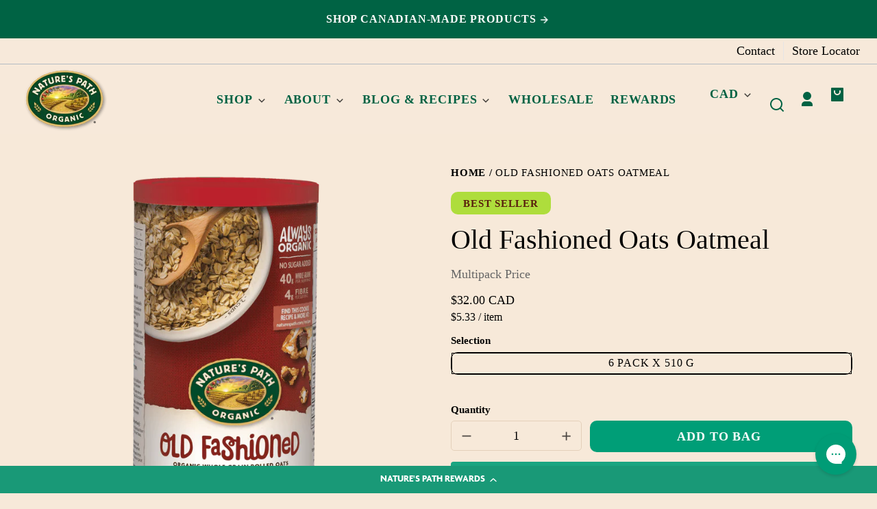

--- FILE ---
content_type: text/html; charset=utf-8
request_url: https://naturespath.com/en-ca/products/old-fashioned-hot-oatmeal-np-ca
body_size: 83702
content:
<!doctype html>
<html class="no-js" lang="en">
  <head>
    <!-- Google Consent Mode V2 Consentmo -->
<script id="consentmo-gcmv2-integration">
  /*
  * Options:
  * - true: set default consent for all regions
  * - false: set default consent when the cookie bar active
  */
  const isSetDefaultConsent = true;

  window.dataLayer = window.dataLayer || [];
  function gtag(){dataLayer.push(arguments);}

  const getCsmCookie = (cookieName) => (document.cookie.split(';').map(c => c.trim()).find(c => c.startsWith(`${cookieName}=`))?.split('=')[1] ?? undefined);
  const getCsmStorage = () => {
    try {
      const storage = localStorage.getItem('gdprCache');
      if (!storage) return undefined;
      const parsed = JSON.parse(storage);
      const settings = parsed.getCookieConsentSettings && JSON.parse(parsed.getCookieConsentSettings);
      return {
        settings,
        cookieConsentName: `cookieconsent_status${settings?.cookie_name || ''}`
      };
    } catch {
      return undefined;
    }
  }

  const csmStorage = getCsmStorage();
  const cookieName = csmStorage?.cookieConsentName || 'cookieconsent_status';
  const csmCookieConsent = getCsmCookie(cookieName);
  const csmCookiePreferences = getCsmCookie('cookieconsent_preferences_disabled');

  if (isSetDefaultConsent) {
    let consentValues = {
      analytics: 'denied',
      marketing: 'denied',
      functionality: 'denied',
    };
    let adsDataRedaction = false;
    let urlPassthrough = false;

    if (csmCookieConsent && csmCookiePreferences !== undefined) {
      consentValues.analytics = csmCookiePreferences.indexOf('analytics') >= 0 ? 'denied' : 'granted';
      consentValues.marketing = csmCookiePreferences.indexOf('marketing') >= 0 ? 'denied' : 'granted';
      consentValues.functionality = csmCookiePreferences.indexOf('functionality') >= 0 ? 'denied' : 'granted';

      if (csmStorage && csmStorage?.settings?.gcm_options?.state == '1') {
        adsDataRedaction = csmStorage.settings.gcm_options?.ads_data_redaction || false;
        urlPassthrough = csmStorage.settings.gcm_options?.url_passthrough || false;
      }
    }

    gtag('consent', 'default', {
      ad_storage: consentValues.marketing,
      ad_personalization: consentValues.marketing,
      ad_user_data: consentValues.marketing,
      analytics_storage: consentValues.analytics,
      functionality_storage: consentValues.functionality,
      personalization_storage: consentValues.functionality,
      security_storage: 'granted',
      wait_for_update: 1500
    });
    gtag('set', 'ads_data_redaction', adsDataRedaction);
    gtag('set', 'url_passthrough', urlPassthrough);
  }

  document.addEventListener('consentmoSignal', function(event) {
    const csmSignal = event.detail;
    const consentState = csmSignal.integration?.gcm?.isEnabled ? csmSignal.integration.gcm.state : csmSignal.state;

    gtag('consent', (!isSetDefaultConsent ? 'default' : 'update'), consentState);
    if (csmSignal.integration?.gcm?.isEnabled) {
      gtag('set', 'ads_data_redaction', csmSignal.integration.gcm.adsDataRedaction);
      gtag('set', 'url_passthrough', csmSignal.integration.gcm.urlPassthrough);
    }
  });
</script>

    <meta charset="utf-8">
    <meta http-equiv="X-UA-Compatible" content="IE=edge">
    <meta name="viewport" content="width=device-width,initial-scale=1">
    <meta name="theme-color" content="">
    <link rel="canonical" href="https://naturespath.com/en-ca/products/old-fashioned-hot-oatmeal-np-ca">
    <link rel="preconnect" href="https://cdn.shopify.com" crossorigin><link rel="icon" type="image/png" href="//naturespath.com/cdn/shop/files/natures-favicon.png?crop=center&height=48&v=1681234030&width=48"><link rel="preconnect" href="https://fonts.shopifycdn.com" crossorigin><title>
      Old Fashioned Oats Oatmeal
 &ndash; Nature&#39;s Path</title>

    
      <meta name="description" content="Our Old Fashioned Oats are whole oat groats that have been steamed and rolled to a flat flake. It yields a thick, hearty oatmeal, and is beautiful for baking favourites like oatmeal cookies, apple crisp, muffins, and homemade granola bars. Each serving has 100% whole grains, 5g plant protein, 4g of fibre, vitamins, and minerals. And however you cook these organic oats, you&#39;ll be making the best choice for your health and the planet.">
    

    

<meta property="og:site_name" content="Nature&#39;s Path">
<meta property="og:url" content="https://naturespath.com/en-ca/products/old-fashioned-hot-oatmeal-np-ca">
<meta property="og:title" content="Old Fashioned Oats Oatmeal">
<meta property="og:type" content="product">
<meta property="og:description" content="Our Old Fashioned Oats are whole oat groats that have been steamed and rolled to a flat flake. It yields a thick, hearty oatmeal, and is beautiful for baking favourites like oatmeal cookies, apple crisp, muffins, and homemade granola bars. Each serving has 100% whole grains, 5g plant protein, 4g of fibre, vitamins, and minerals. And however you cook these organic oats, you&#39;ll be making the best choice for your health and the planet."><meta property="og:image" content="http://naturespath.com/cdn/shop/files/Old_Fashioned_Oats_Oatmeal_729906410026-41002CC2_1.png?v=1760658060">
  <meta property="og:image:secure_url" content="https://naturespath.com/cdn/shop/files/Old_Fashioned_Oats_Oatmeal_729906410026-41002CC2_1.png?v=1760658060">
  <meta property="og:image:width" content="1500">
  <meta property="og:image:height" content="1500"><meta property="og:price:amount" content="32.00">
  <meta property="og:price:currency" content="CAD"><meta name="twitter:card" content="summary_large_image">
<meta name="twitter:title" content="Old Fashioned Oats Oatmeal">
<meta name="twitter:description" content="Our Old Fashioned Oats are whole oat groats that have been steamed and rolled to a flat flake. It yields a thick, hearty oatmeal, and is beautiful for baking favourites like oatmeal cookies, apple crisp, muffins, and homemade granola bars. Each serving has 100% whole grains, 5g plant protein, 4g of fibre, vitamins, and minerals. And however you cook these organic oats, you&#39;ll be making the best choice for your health and the planet.">


    <script
      nowprocket
      nitro-exclude
      async
      type="text/javascript"
      id="sa-dynamic-optimization"
      data-uuid="e0ab61d9-bbcd-4612-bdd9-4ec13ab97d20"
      src="[data-uri]">
    </script>
    <script src="//naturespath.com/cdn/shop/t/191/assets/consentmo.js?v=22628116191132485721741206058" async></script>
    <script src="//naturespath.com/cdn/shop/t/191/assets/constants.js?v=58534615299711442891755536921" defer="defer"></script>
    <script src="//naturespath.com/cdn/shop/t/191/assets/pubsub.js?v=149383346480730046831755536924" defer="defer"></script><script src="//naturespath.com/cdn/shop/t/191/assets/global.js?v=34962163498045665181755536921" defer="defer"></script>
    <script src="//naturespath.com/cdn/shop/t/191/assets/search-form.js?v=19757947218982769041741206058" defer="defer"></script><script type="text/javascript" defer="defer">
          (function(e){s=document.createElement("script"),s.id="pear_script",s.type="text/javascript",s.defer="defer",s.src="https://offers.pearcommerce.com/js/sdk.js?config="+encodeURIComponent(JSON.stringify(e)),document.head.appendChild(s)})({vendorId:'2647982320237211', widget:'retailer-list'})
        </script><script>window.performance && window.performance.mark && window.performance.mark('shopify.content_for_header.start');</script><meta name="facebook-domain-verification" content="7v2zc2crr6yq0o8o7ce9daw9ppvpoz">
<meta name="google-site-verification" content="XQP2Jhp5VyOi19OLTVEC_LU26APS1oBzs1DJ2BCRVFk">
<meta id="shopify-digital-wallet" name="shopify-digital-wallet" content="/56906154154/digital_wallets/dialog">
<meta name="shopify-checkout-api-token" content="58718c6f97ac5416b7dd9564c30c2d21">
<link rel="alternate" hreflang="en-CA" href="https://naturespath.com/en-ca/products/old-fashioned-hot-oatmeal-np-ca">
<link rel="alternate" hreflang="fr-CA" href="https://naturespath.com/fr-ca/products/fenerance-davoine-a-lancienne-510-g-canister">
<link rel="alternate" type="application/json+oembed" href="https://naturespath.com/en-ca/products/old-fashioned-hot-oatmeal-np-ca.oembed">
<script async="async" src="/checkouts/internal/preloads.js?locale=en-CA"></script>
<link rel="preconnect" href="https://shop.app" crossorigin="anonymous">
<script async="async" src="https://shop.app/checkouts/internal/preloads.js?locale=en-CA&shop_id=56906154154" crossorigin="anonymous"></script>
<script id="apple-pay-shop-capabilities" type="application/json">{"shopId":56906154154,"countryCode":"US","currencyCode":"CAD","merchantCapabilities":["supports3DS"],"merchantId":"gid:\/\/shopify\/Shop\/56906154154","merchantName":"Nature's Path","requiredBillingContactFields":["postalAddress","email"],"requiredShippingContactFields":["postalAddress","email"],"shippingType":"shipping","supportedNetworks":["visa","masterCard","amex","discover","elo","jcb"],"total":{"type":"pending","label":"Nature's Path","amount":"1.00"},"shopifyPaymentsEnabled":true,"supportsSubscriptions":true}</script>
<script id="shopify-features" type="application/json">{"accessToken":"58718c6f97ac5416b7dd9564c30c2d21","betas":["rich-media-storefront-analytics"],"domain":"naturespath.com","predictiveSearch":true,"shopId":56906154154,"locale":"en"}</script>
<script>var Shopify = Shopify || {};
Shopify.shop = "naturespath2021-dev.myshopify.com";
Shopify.locale = "en";
Shopify.currency = {"active":"CAD","rate":"1.0"};
Shopify.country = "CA";
Shopify.theme = {"name":"Whisk\/NP-138_Brother-Earth-campaign","id":135521271978,"schema_name":"Whisk","schema_version":"11.0.2","theme_store_id":null,"role":"main"};
Shopify.theme.handle = "null";
Shopify.theme.style = {"id":null,"handle":null};
Shopify.cdnHost = "naturespath.com/cdn";
Shopify.routes = Shopify.routes || {};
Shopify.routes.root = "/en-ca/";</script>
<script type="module">!function(o){(o.Shopify=o.Shopify||{}).modules=!0}(window);</script>
<script>!function(o){function n(){var o=[];function n(){o.push(Array.prototype.slice.apply(arguments))}return n.q=o,n}var t=o.Shopify=o.Shopify||{};t.loadFeatures=n(),t.autoloadFeatures=n()}(window);</script>
<script>
  window.ShopifyPay = window.ShopifyPay || {};
  window.ShopifyPay.apiHost = "shop.app\/pay";
  window.ShopifyPay.redirectState = null;
</script>
<script id="shop-js-analytics" type="application/json">{"pageType":"product"}</script>
<script defer="defer" async type="module" src="//naturespath.com/cdn/shopifycloud/shop-js/modules/v2/client.init-shop-cart-sync_dlpDe4U9.en.esm.js"></script>
<script defer="defer" async type="module" src="//naturespath.com/cdn/shopifycloud/shop-js/modules/v2/chunk.common_FunKbpTJ.esm.js"></script>
<script type="module">
  await import("//naturespath.com/cdn/shopifycloud/shop-js/modules/v2/client.init-shop-cart-sync_dlpDe4U9.en.esm.js");
await import("//naturespath.com/cdn/shopifycloud/shop-js/modules/v2/chunk.common_FunKbpTJ.esm.js");

  window.Shopify.SignInWithShop?.initShopCartSync?.({"fedCMEnabled":true,"windoidEnabled":true});

</script>
<script>
  window.Shopify = window.Shopify || {};
  if (!window.Shopify.featureAssets) window.Shopify.featureAssets = {};
  window.Shopify.featureAssets['shop-js'] = {"shop-cart-sync":["modules/v2/client.shop-cart-sync_DIWHqfTk.en.esm.js","modules/v2/chunk.common_FunKbpTJ.esm.js"],"init-fed-cm":["modules/v2/client.init-fed-cm_CmNkGb1A.en.esm.js","modules/v2/chunk.common_FunKbpTJ.esm.js"],"shop-button":["modules/v2/client.shop-button_Dpfxl9vG.en.esm.js","modules/v2/chunk.common_FunKbpTJ.esm.js"],"shop-cash-offers":["modules/v2/client.shop-cash-offers_CtPYbIPM.en.esm.js","modules/v2/chunk.common_FunKbpTJ.esm.js","modules/v2/chunk.modal_n1zSoh3t.esm.js"],"init-windoid":["modules/v2/client.init-windoid_V_O5I0mt.en.esm.js","modules/v2/chunk.common_FunKbpTJ.esm.js"],"shop-toast-manager":["modules/v2/client.shop-toast-manager_p8J9W8kY.en.esm.js","modules/v2/chunk.common_FunKbpTJ.esm.js"],"init-shop-email-lookup-coordinator":["modules/v2/client.init-shop-email-lookup-coordinator_DUdFDmvK.en.esm.js","modules/v2/chunk.common_FunKbpTJ.esm.js"],"init-shop-cart-sync":["modules/v2/client.init-shop-cart-sync_dlpDe4U9.en.esm.js","modules/v2/chunk.common_FunKbpTJ.esm.js"],"pay-button":["modules/v2/client.pay-button_x_P2fRzB.en.esm.js","modules/v2/chunk.common_FunKbpTJ.esm.js"],"shop-login-button":["modules/v2/client.shop-login-button_C3-NmE42.en.esm.js","modules/v2/chunk.common_FunKbpTJ.esm.js","modules/v2/chunk.modal_n1zSoh3t.esm.js"],"avatar":["modules/v2/client.avatar_BTnouDA3.en.esm.js"],"init-shop-for-new-customer-accounts":["modules/v2/client.init-shop-for-new-customer-accounts_aeWumpsw.en.esm.js","modules/v2/client.shop-login-button_C3-NmE42.en.esm.js","modules/v2/chunk.common_FunKbpTJ.esm.js","modules/v2/chunk.modal_n1zSoh3t.esm.js"],"init-customer-accounts-sign-up":["modules/v2/client.init-customer-accounts-sign-up_CRLhpYdY.en.esm.js","modules/v2/client.shop-login-button_C3-NmE42.en.esm.js","modules/v2/chunk.common_FunKbpTJ.esm.js","modules/v2/chunk.modal_n1zSoh3t.esm.js"],"checkout-modal":["modules/v2/client.checkout-modal_EOl6FxyC.en.esm.js","modules/v2/chunk.common_FunKbpTJ.esm.js","modules/v2/chunk.modal_n1zSoh3t.esm.js"],"init-customer-accounts":["modules/v2/client.init-customer-accounts_BkuyBVsz.en.esm.js","modules/v2/client.shop-login-button_C3-NmE42.en.esm.js","modules/v2/chunk.common_FunKbpTJ.esm.js","modules/v2/chunk.modal_n1zSoh3t.esm.js"],"shop-follow-button":["modules/v2/client.shop-follow-button_DDNA7Aw9.en.esm.js","modules/v2/chunk.common_FunKbpTJ.esm.js","modules/v2/chunk.modal_n1zSoh3t.esm.js"],"lead-capture":["modules/v2/client.lead-capture_LZVhB0lN.en.esm.js","modules/v2/chunk.common_FunKbpTJ.esm.js","modules/v2/chunk.modal_n1zSoh3t.esm.js"],"shop-login":["modules/v2/client.shop-login_D4d_T_FR.en.esm.js","modules/v2/chunk.common_FunKbpTJ.esm.js","modules/v2/chunk.modal_n1zSoh3t.esm.js"],"payment-terms":["modules/v2/client.payment-terms_g-geHK5T.en.esm.js","modules/v2/chunk.common_FunKbpTJ.esm.js","modules/v2/chunk.modal_n1zSoh3t.esm.js"]};
</script>
<script>(function() {
  var isLoaded = false;
  function asyncLoad() {
    if (isLoaded) return;
    isLoaded = true;
    var urls = ["\/\/cdn.shopify.com\/proxy\/e62b4f988dfaad591617730b70901f612aa08dd86b51276ee2096ce902562fe3\/static.cdn.printful.com\/static\/js\/external\/shopify-product-customizer.js?v=0.28\u0026shop=naturespath2021-dev.myshopify.com\u0026sp-cache-control=cHVibGljLCBtYXgtYWdlPTkwMA","https:\/\/cdn-loyalty.yotpo.com\/loader\/gviq9RtsCpiGRXxShK_xrA.js?shop=naturespath2021-dev.myshopify.com","https:\/\/config.gorgias.chat\/bundle-loader\/01HREWVSFBAM45GQBVKTXF6XA2?source=shopify1click\u0026shop=naturespath2021-dev.myshopify.com","https:\/\/d18eg7dreypte5.cloudfront.net\/browse-abandonment\/smsbump_timer.js?shop=naturespath2021-dev.myshopify.com","https:\/\/static.rechargecdn.com\/assets\/js\/widget.min.js?shop=naturespath2021-dev.myshopify.com","\/\/cdn.shopify.com\/proxy\/63445e84e4d7ded487b074f5d9cfe0f0b6dbdc6404bc15f1c5cb3e64c1a0cf2c\/forms-akamai.smsbump.com\/829006\/form_368145.js?ver=1744151996\u0026shop=naturespath2021-dev.myshopify.com\u0026sp-cache-control=cHVibGljLCBtYXgtYWdlPTkwMA"];
    for (var i = 0; i < urls.length; i++) {
      var s = document.createElement('script');
      s.type = 'text/javascript';
      s.async = true;
      s.src = urls[i];
      var x = document.getElementsByTagName('script')[0];
      x.parentNode.insertBefore(s, x);
    }
  };
  if(window.attachEvent) {
    window.attachEvent('onload', asyncLoad);
  } else {
    window.addEventListener('load', asyncLoad, false);
  }
})();</script>
<script id="__st">var __st={"a":56906154154,"offset":-28800,"reqid":"b400383b-312f-44fc-9aa2-b94343360e6c-1765485415","pageurl":"naturespath.com\/en-ca\/products\/old-fashioned-hot-oatmeal-np-ca","u":"a415d6c4fb79","p":"product","rtyp":"product","rid":7141850579114};</script>
<script>window.ShopifyPaypalV4VisibilityTracking = true;</script>
<script id="captcha-bootstrap">!function(){'use strict';const t='contact',e='account',n='new_comment',o=[[t,t],['blogs',n],['comments',n],[t,'customer']],c=[[e,'customer_login'],[e,'guest_login'],[e,'recover_customer_password'],[e,'create_customer']],r=t=>t.map((([t,e])=>`form[action*='/${t}']:not([data-nocaptcha='true']) input[name='form_type'][value='${e}']`)).join(','),a=t=>()=>t?[...document.querySelectorAll(t)].map((t=>t.form)):[];function s(){const t=[...o],e=r(t);return a(e)}const i='password',u='form_key',d=['recaptcha-v3-token','g-recaptcha-response','h-captcha-response',i],f=()=>{try{return window.sessionStorage}catch{return}},m='__shopify_v',_=t=>t.elements[u];function p(t,e,n=!1){try{const o=window.sessionStorage,c=JSON.parse(o.getItem(e)),{data:r}=function(t){const{data:e,action:n}=t;return t[m]||n?{data:e,action:n}:{data:t,action:n}}(c);for(const[e,n]of Object.entries(r))t.elements[e]&&(t.elements[e].value=n);n&&o.removeItem(e)}catch(o){console.error('form repopulation failed',{error:o})}}const l='form_type',E='cptcha';function T(t){t.dataset[E]=!0}const w=window,h=w.document,L='Shopify',v='ce_forms',y='captcha';let A=!1;((t,e)=>{const n=(g='f06e6c50-85a8-45c8-87d0-21a2b65856fe',I='https://cdn.shopify.com/shopifycloud/storefront-forms-hcaptcha/ce_storefront_forms_captcha_hcaptcha.v1.5.2.iife.js',D={infoText:'Protected by hCaptcha',privacyText:'Privacy',termsText:'Terms'},(t,e,n)=>{const o=w[L][v],c=o.bindForm;if(c)return c(t,g,e,D).then(n);var r;o.q.push([[t,g,e,D],n]),r=I,A||(h.body.append(Object.assign(h.createElement('script'),{id:'captcha-provider',async:!0,src:r})),A=!0)});var g,I,D;w[L]=w[L]||{},w[L][v]=w[L][v]||{},w[L][v].q=[],w[L][y]=w[L][y]||{},w[L][y].protect=function(t,e){n(t,void 0,e),T(t)},Object.freeze(w[L][y]),function(t,e,n,w,h,L){const[v,y,A,g]=function(t,e,n){const i=e?o:[],u=t?c:[],d=[...i,...u],f=r(d),m=r(i),_=r(d.filter((([t,e])=>n.includes(e))));return[a(f),a(m),a(_),s()]}(w,h,L),I=t=>{const e=t.target;return e instanceof HTMLFormElement?e:e&&e.form},D=t=>v().includes(t);t.addEventListener('submit',(t=>{const e=I(t);if(!e)return;const n=D(e)&&!e.dataset.hcaptchaBound&&!e.dataset.recaptchaBound,o=_(e),c=g().includes(e)&&(!o||!o.value);(n||c)&&t.preventDefault(),c&&!n&&(function(t){try{if(!f())return;!function(t){const e=f();if(!e)return;const n=_(t);if(!n)return;const o=n.value;o&&e.removeItem(o)}(t);const e=Array.from(Array(32),(()=>Math.random().toString(36)[2])).join('');!function(t,e){_(t)||t.append(Object.assign(document.createElement('input'),{type:'hidden',name:u})),t.elements[u].value=e}(t,e),function(t,e){const n=f();if(!n)return;const o=[...t.querySelectorAll(`input[type='${i}']`)].map((({name:t})=>t)),c=[...d,...o],r={};for(const[a,s]of new FormData(t).entries())c.includes(a)||(r[a]=s);n.setItem(e,JSON.stringify({[m]:1,action:t.action,data:r}))}(t,e)}catch(e){console.error('failed to persist form',e)}}(e),e.submit())}));const S=(t,e)=>{t&&!t.dataset[E]&&(n(t,e.some((e=>e===t))),T(t))};for(const o of['focusin','change'])t.addEventListener(o,(t=>{const e=I(t);D(e)&&S(e,y())}));const B=e.get('form_key'),M=e.get(l),P=B&&M;t.addEventListener('DOMContentLoaded',(()=>{const t=y();if(P)for(const e of t)e.elements[l].value===M&&p(e,B);[...new Set([...A(),...v().filter((t=>'true'===t.dataset.shopifyCaptcha))])].forEach((e=>S(e,t)))}))}(h,new URLSearchParams(w.location.search),n,t,e,['guest_login'])})(!0,!0)}();</script>
<script integrity="sha256-52AcMU7V7pcBOXWImdc/TAGTFKeNjmkeM1Pvks/DTgc=" data-source-attribution="shopify.loadfeatures" defer="defer" src="//naturespath.com/cdn/shopifycloud/storefront/assets/storefront/load_feature-81c60534.js" crossorigin="anonymous"></script>
<script crossorigin="anonymous" defer="defer" src="//naturespath.com/cdn/shopifycloud/storefront/assets/shopify_pay/storefront-65b4c6d7.js?v=20250812"></script>
<script data-source-attribution="shopify.dynamic_checkout.dynamic.init">var Shopify=Shopify||{};Shopify.PaymentButton=Shopify.PaymentButton||{isStorefrontPortableWallets:!0,init:function(){window.Shopify.PaymentButton.init=function(){};var t=document.createElement("script");t.src="https://naturespath.com/cdn/shopifycloud/portable-wallets/latest/portable-wallets.en.js",t.type="module",document.head.appendChild(t)}};
</script>
<script data-source-attribution="shopify.dynamic_checkout.buyer_consent">
  function portableWalletsHideBuyerConsent(e){var t=document.getElementById("shopify-buyer-consent"),n=document.getElementById("shopify-subscription-policy-button");t&&n&&(t.classList.add("hidden"),t.setAttribute("aria-hidden","true"),n.removeEventListener("click",e))}function portableWalletsShowBuyerConsent(e){var t=document.getElementById("shopify-buyer-consent"),n=document.getElementById("shopify-subscription-policy-button");t&&n&&(t.classList.remove("hidden"),t.removeAttribute("aria-hidden"),n.addEventListener("click",e))}window.Shopify?.PaymentButton&&(window.Shopify.PaymentButton.hideBuyerConsent=portableWalletsHideBuyerConsent,window.Shopify.PaymentButton.showBuyerConsent=portableWalletsShowBuyerConsent);
</script>
<script data-source-attribution="shopify.dynamic_checkout.cart.bootstrap">document.addEventListener("DOMContentLoaded",(function(){function t(){return document.querySelector("shopify-accelerated-checkout-cart, shopify-accelerated-checkout")}if(t())Shopify.PaymentButton.init();else{new MutationObserver((function(e,n){t()&&(Shopify.PaymentButton.init(),n.disconnect())})).observe(document.body,{childList:!0,subtree:!0})}}));
</script>
<link id="shopify-accelerated-checkout-styles" rel="stylesheet" media="screen" href="https://naturespath.com/cdn/shopifycloud/portable-wallets/latest/accelerated-checkout-backwards-compat.css" crossorigin="anonymous">
<style id="shopify-accelerated-checkout-cart">
        #shopify-buyer-consent {
  margin-top: 1em;
  display: inline-block;
  width: 100%;
}

#shopify-buyer-consent.hidden {
  display: none;
}

#shopify-subscription-policy-button {
  background: none;
  border: none;
  padding: 0;
  text-decoration: underline;
  font-size: inherit;
  cursor: pointer;
}

#shopify-subscription-policy-button::before {
  box-shadow: none;
}

      </style>

<script>window.performance && window.performance.mark && window.performance.mark('shopify.content_for_header.end');</script>


    <style data-shopify>
      @font-face {
  font-family: Montserrat;
  font-weight: 500;
  font-style: normal;
  font-display: swap;
  src: url("//naturespath.com/cdn/fonts/montserrat/montserrat_n5.07ef3781d9c78c8b93c98419da7ad4fbeebb6635.woff2") format("woff2"),
       url("//naturespath.com/cdn/fonts/montserrat/montserrat_n5.adf9b4bd8b0e4f55a0b203cdd84512667e0d5e4d.woff") format("woff");
}

      @font-face {
  font-family: Montserrat;
  font-weight: 700;
  font-style: normal;
  font-display: swap;
  src: url("//naturespath.com/cdn/fonts/montserrat/montserrat_n7.3c434e22befd5c18a6b4afadb1e3d77c128c7939.woff2") format("woff2"),
       url("//naturespath.com/cdn/fonts/montserrat/montserrat_n7.5d9fa6e2cae713c8fb539a9876489d86207fe957.woff") format("woff");
}

      @font-face {
  font-family: Montserrat;
  font-weight: 500;
  font-style: italic;
  font-display: swap;
  src: url("//naturespath.com/cdn/fonts/montserrat/montserrat_i5.d3a783eb0cc26f2fda1e99d1dfec3ebaea1dc164.woff2") format("woff2"),
       url("//naturespath.com/cdn/fonts/montserrat/montserrat_i5.76d414ea3d56bb79ef992a9c62dce2e9063bc062.woff") format("woff");
}

      @font-face {
  font-family: Montserrat;
  font-weight: 700;
  font-style: italic;
  font-display: swap;
  src: url("//naturespath.com/cdn/fonts/montserrat/montserrat_i7.a0d4a463df4f146567d871890ffb3c80408e7732.woff2") format("woff2"),
       url("//naturespath.com/cdn/fonts/montserrat/montserrat_i7.f6ec9f2a0681acc6f8152c40921d2a4d2e1a2c78.woff") format("woff");
}

      @font-face {
  font-family: Montserrat;
  font-weight: 800;
  font-style: normal;
  font-display: swap;
  src: url("//naturespath.com/cdn/fonts/montserrat/montserrat_n8.853056e398b4dadf6838423edb7abaa02f651554.woff2") format("woff2"),
       url("//naturespath.com/cdn/fonts/montserrat/montserrat_n8.9201aba6104751e1b3e48577a5a739fc14862200.woff") format("woff");
}

      @font-face {
  font-family: Montserrat;
  font-weight: 700;
  font-style: normal;
  font-display: swap;
  src: url("//naturespath.com/cdn/fonts/montserrat/montserrat_n7.3c434e22befd5c18a6b4afadb1e3d77c128c7939.woff2") format("woff2"),
       url("//naturespath.com/cdn/fonts/montserrat/montserrat_n7.5d9fa6e2cae713c8fb539a9876489d86207fe957.woff") format("woff");
}

      @font-face {
  font-family: Montserrat;
  font-weight: 600;
  font-style: normal;
  font-display: swap;
  src: url("//naturespath.com/cdn/fonts/montserrat/montserrat_n6.1326b3e84230700ef15b3a29fb520639977513e0.woff2") format("woff2"),
       url("//naturespath.com/cdn/fonts/montserrat/montserrat_n6.652f051080eb14192330daceed8cd53dfdc5ead9.woff") format("woff");
}

      @font-face {
  font-family: Montserrat;
  font-weight: 700;
  font-style: normal;
  font-display: swap;
  src: url("//naturespath.com/cdn/fonts/montserrat/montserrat_n7.3c434e22befd5c18a6b4afadb1e3d77c128c7939.woff2") format("woff2"),
       url("//naturespath.com/cdn/fonts/montserrat/montserrat_n7.5d9fa6e2cae713c8fb539a9876489d86207fe957.woff") format("woff");
}

:root {
        --border-radius-square: 10%;
        --border-radius-pill: 10px;;
        --border-radius: 5px;

        --space-xsmall: 0.33rem;
        --space-small: 0.66rem;
        --space-medium: 1rem;
        --space-large: 2rem;
        --space-xlarge: 4rem;

        --font-body-family: Montserrat, sans-serif;
        --font-body-style: normal;
        --font-body-weight: 500;
        --font-body-size: 18px;
        --font-body-text-transform: unset;
        --font-body-letter-spacing: 0;
        --font-heading-family: Montserrat, sans-serif;
        --font-heading-style: normal;
        --font-heading-weight: 800;
        --font-heading-base-size: 2.8rem;
        
          --font-heading-text-transform: none;
          --font-heading-letter-spacing: 0;
        
        --font-heading-size-large: var(--font-heading-base-size);
        --font-heading-size-medium: calc(var(--font-heading-base-size) * 0.8);
        --font-heading-size-small: calc(var(--font-heading-base-size) * 0.6);
        --font-heading-size-xsmall: 1.3rem;
        --font-heading-line-height: 1.15;
        --font-copy-size-xlarge: 1.4em;
        --font-copy-size-large: 1.25em;
        --font-copy-size-small: 0.9em;
        --font-copy-size-xsmall: 0.775em;
        --font-copy-size-xxsmall: 0.7em;
        --font-copy-line-height: 1.5;
        --font-accent-family: Montserrat, sans-serif;
        --font-accent-style: normal;
        --font-accent-weight: 600;
        
          --font-accent-text-transform: uppercase;
          --font-accent-letter-spacing: 0.05em;
        
        --font-accent-line-height: 1.1;
        --font-accent-base-size: 0.85rem;
        --font-button-family: var(--font-accent-family);
        --font-button-letter-spacing: var(--font-accent-letter-spacing);
        --font-button-text-transform: var(--font-accent-text-transform);
        --font-button-size: 1rem;

        --product-image-aspect-ratio: 1;
        
          --product-image-aspect-ratio-fallback-padding-top: 100%;
        

        --border-color-opacity: 0.25;
        --color-border: #e4d0ba;
        --color-background-raw: 31, 64%, 91%;
        --color-foreground-raw: 0, 0%, 0%;
        --color-primary-raw: 165, 100%, 31%;
        --color-secondary-raw: 333, 100%, 70%;
        --color-tertiary-raw: 21, 96%, 45%;
        --color-quaternary-raw: 31, 64%, 91%;
        --color-quinary-raw: 228, 47%, 54%;
        --color-senary-raw: 0, 0%, 100%;
        --color-septenary-raw: 138, 33%, 24%;
        --color-octonary-raw: 334, 83%, 53%;
        --color-nonary-raw: 41, 49%, 92%;
        --color-denary-raw: 11, 100%, 47%;
        --color-eleven-raw: 0, 0%, 100%;
        --color-twelve-raw: 334, 83%, 53%;
        --color-thirteen-raw: 41, 68%, 86%;
        --color-fourteen-raw: 4, 48%, 28%;
        --color-fifteen-raw: 97, 49%, 54%;
        --color-sixteen-raw: 187, 61%, 44%;
        --color-seventeen-raw: 7, 29%, 25%;
        --color-eighteen-raw: 357, 60%, 50%;
        --color-nineteen-raw: 14, 75%, 20%;
        --color-twenty-raw: 0, 0%, 100%;
        --color-primary-contrast-raw: 0, 0%, 100%;
        --color-secondary-contrast-raw: 0, 0%, 100%;
        --color-tertiary-contrast-raw: 0, 0%, 100%;
        --color-quaternary-contrast-raw: 161, 100%, 19%;
        --color-quinary-contrast-raw: 0, 0%, 100%;
        --color-senary-contrast-raw: 138, 33%, 24%;
        --color-septenary-contrast-raw: 0, 0%, 100%;
        --color-octonary-contrast-raw: 0, 0%, 100%;
        --color-nonary-contrast-raw: 357, 60%, 50%;
        --color-denary-contrast-raw: 0, 0%, 100%;
        --color-eleven-contrast-raw: 11, 100%, 47%;
        --color-twelve-contrast-raw: 41, 68%, 86%;
        --color-thirteen-contrast-raw: 334, 83%, 53%;
        --color-fourteen-contrast-raw: 0, 0%, 100%;
        --color-fifteen-contrast-raw: 0, 0%, 100%;
        --color-sixteen-contrast-raw: 0, 0%, 100%;
        --color-seventeen-contrast-raw: 0, 0%, 100%;
        --color-eighteen-contrast-raw: 41, 49%, 92%;
        --color-nineteen-contrast-raw: 0, 0%, 100%;
        --color-twenty-contrast-raw: 333, 100%, 70%;
        --color-site-header-bg: #f7e9da;
        --color-site-header-border: #e4d0ba;
        --color-nav-text: #006243;
        --color-nav-text-raw: 161, 100%, 19%;
        --color-site-footer-bg: #206145;
        --color-site-footer-text-raw: 0, 0%, 100%;
        --color-site-footer-text: #ffffff;
        --color-site-footer-border: #48866b;
        --color-badge-default: #e4d0ba;
        --color-sale-badge-bg: #000000;
        --color-sale-badge-text: #fcef7b;
        --color-sold-out-badge-bg: #ececec;
        --color-sold-out-badge-text: #434543;
        --color-coming-soon-badge-bg: #e9ece0;
        --color-coming-soon-badge-text: #000000;
        --color-new-badge-bg: #ff64ab;
        --color-new-badge-text: #ffffff;
        --color-best-seller-badge-bg: #aedd3c;
        --color-best-seller-badge-text: #591f0d;
        --color-last-chance-badge-bg: #7D3976;
        --color-last-chance-badge-text: #ffffff;
        --color-in-store-only-badge-bg: #faf1e9;
        --color-in-store-only-badge-text: #006243;
        --color-foreground: hsl(var(--color-foreground-raw));
        --color-background: hsl(var(--color-background-raw));
        --color-image-placeholder: ;
        --color-primary: hsl(var(--color-primary-raw));
        --color-secondary: hsl(var(--color-secondary-raw));
        --color-tertiary: hsl(var(--color-tertiary-raw));
        --color-quaternary: hsl(var(--color-quaternary-raw));
        --color-quinary: hsl(var(--color-quinary-raw));
        --color-senary: hsl(var(--color-senary-raw));
        --color-septenary: hsl(var(--color-septenary-raw));
        --color-octonary: hsl(var(--color-octonary-raw));
        --color-nonary: hsl(var(--color-nonary-raw));
        --color-denary: hsl(var(--color-denary-raw));
        --color-eleven: hsl(var(--color-eleven-raw));
        --color-twelve: hsl(var(--color-twelve-raw));
        --color-thirteen: hsl(var(--color-thirteen-raw));
        --color-fourteen: hsl(var(--color-fourteen-raw));
        --color-fifteen: hsl(var(--color-fifteen-raw));
        --color-sixteen: hsl(var(--color-sixteen-raw));
        --color-seventeen: hsl(var(--color-seventeen-raw));
        --color-eighteen: hsl(var(--color-eighteen-raw));
        --color-nineteen: hsl(var(--color-nineteen-raw));
        --color-twenty: hsl(var(--color-twenty-raw));
        --color-primary-contrast: hsl(var(--color-primary-contrast-raw));
        --color-secondary-contrast: hsl(var(--color-secondary-contrast-raw));
        --color-tertiary-contrast: hsl(var(--color-tertiary-contrast-raw));
        --color-quaternary-contrast: hsl(var(--color-quaternary-contrast-raw));
        --color-quinary-contrast: hsl(var(--color-quinary-contrast-raw));
        --color-senary-contrast: hsl(var(--color-senary-contrast-raw));
        --color-septenary-contrast: hsl(var(--color-septenary-contrast-raw));
        --color-octonary-contrast: hsl(var(--color-octonary-contrast-raw));
        --color-nonary-contrast: hsl(var(--color-nonary-contrast-raw));
        --color-denary-contrast: hsl(var(--color-denary-contrast-raw));
        --color-eleven-contrast: hsl(var(--color-eleven-contrast-raw));
        --color-twelve-contrast: hsl(var(--color-twelve-contrast-raw));
        --color-thirteen-contrast: hsl(var(--color-thirteen-contrast-raw));
        --color-fourteen-contrast: hsl(var(--color-fourteen-contrast-raw));
        --color-fifteen-contrast: hsl(var(--color-fifteen-contrast-raw));
        --color-sixteen-contrast: hsl(var(--color-sixteen-contrast-raw));
        --color-seventeen-contrast: hsl(var(--color-seventeen-contrast-raw));
        --color-eighteen-contrast: hsl(var(--color-eighteen-contrast-raw));
        --color-nineteen-contrast: hsl(var(--color-nineteen-contrast-raw));
        --color-twenty-contrast: hsl(var(--color-twenty-contrast-raw));

        --color-box-shadow: hsla(var(--color-foreground-raw), 0.15);
        --color-overlay: hsla(var(--color-foreground-raw), 0.7);
        --color-default: var(--color-background);
        --color-inverse: var(--color-foreground);
        --color-discount-bg: hsla(var(--color-foreground-raw), 0.07);

        --border-size--thick: 2px;
        --border-size--thin: 1px;
        --border--thin: var(--border-size--thin) solid var(--color-border);
        --border--thick: var(--border-size--thick) solid var(--color-border);
        --border-radius-arch: 70px;
        --border-radius-rounded: 50px;
        --box-shadow--bottom: 0 12px 20px -15px var(--color-box-shadow);
        --box-shadow--all-sides: 0 0 20px var(--color-box-shadow);
        --box-shadow--all-sides-small: 0 0 10px var(--color-box-shadow);

        --space-drawer-sides: var(--space-medium);
        --space-viewport-sides: var(--space-large);
        --space-grid-gap: var(--space-large);
        --space-between-product-blocks: 14px;

        --scrollbar-width: 0px;
        --container-max-width-copy: 45rem;
        --container-width-form: 38ch;
        --container-width-large: 62rem;
        --container-width-medium: 40rem;
        --container-width-small: 24rem;
        --drawer-width: 380px;
        --page-width: 100rem;
        --drawer-header-height: 5rem;
        --pointer-element-min-height: 44px;
        --button-tag-height: calc(var(--pointer-element-min-height) * 0.75);
        --link-underline-offset: 0.25em;
        /* Overriden by global.js function setCSSVariables */
        --site-header-height: var(--pointer-element-min-height);
        --site-footer-height: 200px;

        --transition-duration: 200ms;
        --transition-duration-long: 500ms;
        --transition-timing-function: ease;

        --z-index-hidden: -1;
        --z-index-background: 0;
        --z-index-base: 1;
        --z-index-overlay: 2;
        --z-index-overlay-interaction: 3;
        --z-index-slideshow-interaction: 5;
        --z-index-drawer-footer: 6;
        --z-index-header-under-freeze: 10;
        --z-index-site-footer: 90;
        --z-index-pop-up-open: 92;
        --z-index-pop-up-overlay: 93;
        --z-index-newsletter-modal: 95;
        --z-index-product-quick-add: 100;
        --z-index-announcement-bar: 109;
        --z-index-site-header: 110;
        --z-index-site-header-heading: 111;
        --z-index-skip-to-content-link: 115;
        --z-index-search-on-mobile: 120;
        --z-index-freeze-overlay: 195;
        --z-index-header-dropdown: 199;
        --z-index-drawer: 200;
        --z-index-modal-overlay: 249;
        --z-index-modal: 250;
        --z-index-age-verifier: 300;
      }

      @media screen and (max-width: 767px) {
        :root {
          --space-grid-gap: var(--space-medium);
          --space-viewport-sides: var(--space-medium);
          --font-heading-size-large: calc(var(--font-heading-base-size) * 0.8);
          --font-heading-size-medium: calc(var(--font-heading-base-size) * 0.6);
          --font-heading-size-small: calc(var(--font-heading-base-size) * 0.5);
          --font-heading-size-xsmall: 1.2rem;
        }
      }

      *,
      *::before,
      *::after {
        box-sizing: border-box;
      }

      html {
        background-color: var(--color-background);
        box-sizing: border-box;
        font-size: var(--font-body-size);
        min-height: 100%;
      }

      body {
        accent-color: var(--color-primary);
        color: var(--color-foreground);
        font-family: var(--font-body-family);
        font-size: 1rem;
        -moz-osx-font-smoothing: grayscale;
        -webkit-font-smoothing: antialiased;
        font-style: var(--font-body-style);
        font-weight: var(--font-body-weight);
        height: 100%;
        line-height: var(--font-copy-line-height);
        margin: 0;
        min-height: 100vh;
        position: relative;
      }

      
        .image-container--product,
        .image-container--product img,
        .image-container--product svg,
        .collection-card__image-container--rounded,
        .collection-card__image-container--rounded img,
        .collection-card__image-container--rounded svg {
          border-radius: 5%;
        }
      

          .fade-in-image img {
            position: absolute;
            width: 100%;
            height: 100%;
            opacity: 0;
            transition: opacity 400ms ease-in;
          }

          .fade-in-image.fade-in-image--loaded img,
          .no-js .fade-in-image img,
          .product-recommendations .fade-in-image img,
          .predictive-search .fade-in-image img,
          .cart-items .fade-in-image img,
          .shopify-design-mode .fade-in-image img {
            opacity: 1 !important;
          }

          @media screen and (hover: hover) and (pointer: fine) {
            .media-gallery__image-container img {
              opacity: 0;
              transition: opacity 400ms ease-in;
            }

            .media-gallery__image-container.loaded img {
              opacity: 1;
            }
          }
        

      
    </style>

    
      <style>
@font-face {
    font-family: Boton;
    src: url('//naturespath.com/cdn/shop/t/191/assets/Boton-Bold-copy.woff?v=115082520383948486291753903727') format('woff');
    font-weight: normal;
    font-style: normal;
    font-display: swap;
}

@font-face {
    font-family: GothamNarrow;
    src: url('//naturespath.com/cdn/shop/t/191/assets/GothamNarrow-Medium-copy.woff?v=106316868971503283461753903727') format('woff');
    font-weight: normal;
    font-style: normal;
    font-display: swap;
}

:root{
    --anita-heading-font: Boton;
    --anita-heading-font-weight: 800;
    --anita-body-font: GothamNarrow;
    --anita-heading-font-weight: 400;
}
</style>
    


    <link href="//naturespath.com/cdn/shop/t/191/assets/styles-base.css?v=41188761248842615831749736743" rel="stylesheet" type="text/css" media="all" />
    <link href="//naturespath.com/cdn/shop/t/191/assets/styles-buttons.css?v=77401205303345306741758024979" rel="stylesheet" type="text/css" media="all" />
    <link href="//naturespath.com/cdn/shop/t/191/assets/styles-component-announcement-bar.css?v=76148938484323172611741206058" rel="stylesheet" type="text/css" media="all" />
    <link href="//naturespath.com/cdn/shop/t/191/assets/styles-component-header.css?v=151056945545664913461755536927" rel="stylesheet" type="text/css" media="all" />
    <link href="//naturespath.com/cdn/shop/t/191/assets/styles-component-banner.css?v=148461252282794930801743016948" rel="stylesheet" type="text/css" media="all" />
    <link href="//naturespath.com/cdn/shop/t/191/assets/styles-component-accordion.css?v=25896033075089719001755536926" rel="stylesheet" type="text/css" media="all" />
    <link href="//naturespath.com/cdn/shop/t/191/assets/styles-component-badge.css?v=82686030806622952271763573704" rel="stylesheet" type="text/css" media="all" />
    <link href="//naturespath.com/cdn/shop/t/191/assets/styles-component-cards.css?v=48843644871896572161746195763" rel="stylesheet" type="text/css" media="all" />
    <link href="//naturespath.com/cdn/shop/t/191/assets/styles-component-loader.css?v=19355263322091887921741206059" rel="stylesheet" type="text/css" media="all" />
    <link href="//naturespath.com/cdn/shop/t/191/assets/styles-component-pagination.css?v=44682637589024955351743631160" rel="stylesheet" type="text/css" media="all" />
    <link href="//naturespath.com/cdn/shop/t/191/assets/styles-component-slider.css?v=75230775973296745831746195763" rel="stylesheet" type="text/css" media="all" />
    <link href="//naturespath.com/cdn/shop/t/191/assets/vendor-swiper.css?v=75396406699234370861755626346" rel="stylesheet" type="text/css" media="all" />
    <link href="//naturespath.com/cdn/shop/t/191/assets/styles-utilities-align-display.css?v=154952393300895998631741206059" rel="stylesheet" type="text/css" media="all" />
    <link href="//naturespath.com/cdn/shop/t/191/assets/styles-utilities-animations.css?v=101263628337034865181741206058" rel="stylesheet" type="text/css" media="all" />
    <link href="//naturespath.com/cdn/shop/t/191/assets/styles-utilities-colors.css?v=32314070316865525871746043107" rel="stylesheet" type="text/css" media="all" />
    <link href="//naturespath.com/cdn/shop/t/191/assets/styles-utilities-containers.css?v=170236130488024248341741206059" rel="stylesheet" type="text/css" media="all" />
    <link href="//naturespath.com/cdn/shop/t/191/assets/styles-utilities-element-object.css?v=92009535186626794521742931772" rel="stylesheet" type="text/css" media="all" />
    <link href="//naturespath.com/cdn/shop/t/191/assets/styles-utilities-flex-grid.css?v=132457526167566311291741206058" rel="stylesheet" type="text/css" media="all" />
    <link href="//naturespath.com/cdn/shop/t/191/assets/styles-utilities-forms.css?v=15676349795811235531741206058" rel="stylesheet" type="text/css" media="all" />
    <link href="//naturespath.com/cdn/shop/t/191/assets/styles-utilities-misc.css?v=6539201820378975601755536928" rel="stylesheet" type="text/css" media="all" />
    <link href="//naturespath.com/cdn/shop/t/191/assets/styles-utilities-typography.css?v=11095389838473180761755536928" rel="stylesheet" type="text/css" media="all" />
    <link href="//naturespath.com/cdn/shop/t/191/assets/styles-utilities-spacing.css?v=76107798846909205711741206059" rel="stylesheet" type="text/css" media="all" />
    <link href="//naturespath.com/cdn/shop/t/191/assets/styles-simplistic-helpers.css?v=41514700763043513951753903740" rel="stylesheet" type="text/css" media="all" />
    
    
    
    
    
      <style>
        @font-face {
  font-family: "Gooper-Deck_Bold";
  src: url("https://cdn.shopify.com/s/files/1/0569/0615/4154/files/VCGooperDeck-Bold.woff2?v=1739918232") format("woff2"),
  font-weight: 700;
  font-style: normal;
  font-display: swap;
}

@font-face {
  font-family: "Agenda_Medium";
  src: url("https://cdn.shopify.com/s/files/1/0569/0615/4154/files/Agenda-Medium.woff2?v=1739925249") format("woff2"),
  font-weight: 400;
  font-style: normal;
  font-display: swap;
}

@font-face {
  font-family: "Agenda_Bold";
  src: url("https://cdn.shopify.com/s/files/1/0569/0615/4154/files/Agenda-Bold.woff2?v=1739925249") format("woff2"),
  font-weight: 700;
  font-style: normal;
  font-display: swap;
}

:root {
  --font-body-family: "Agenda_Medium";
  --font-body-weight: 400;

  --font-heading-family: "Gooper-Deck_Bold";

  --font-accent-family: "Agenda_Bold";
}
      </style>
    
    

    
      
    
    <script>document.documentElement.className = document.documentElement.className.replace('no-js', 'js');</script><!-- Load jQuery with defer -->
    <script src="https://ajax.googleapis.com/ajax/libs/jquery/3.7.1/jquery.min.js" defer></script>


    
  <!-- BEGIN app block: shopify://apps/consentmo-gdpr/blocks/gdpr_cookie_consent/4fbe573f-a377-4fea-9801-3ee0858cae41 --><!-- BEGIN app snippet: consentmo-metafields -->

  <!-- Metafields code added by Consentmo GDPR -->
  

  <script type="text/javascript">
      window.isense_gdpr_privacy_policy_text = "Privacy Policy";
      window.isense_gdpr_accept_button_text = "Accept";
      window.isense_gdpr_close_button_text = "Close";
      window.isense_gdpr_reject_button_text = "Reject";
      window.isense_gdpr_change_cookies_text = "Preferences";
      window.isense_widget_content = "Cookie Preferences";
      window.isense_gdpr_text = "This website uses cookies to ensure you get the best experience on our website.";
      window.isense_gdpr_dialog_title = "";

      window.isense_gdpr_strict_cookies_checkbox = "Strictly Required Cookies";
      window.isense_gdpr_strict_cookies_text = "These cookies are required for the website to run and cannot be switched off. Such cookies are only set in response to actions made by you such as language, currency, login session, privacy preferences. You can set your browser to block these cookies but this might affect the way our site is working.";
      window.isense_gdpr_strict_cookies_info_header = "Strict cookies information";

      window.isense_gdpr_analytics_cookies_checkbox = "Analytics and Statistics";
      window.isense_gdpr_analytics_cookies_text = "These cookies allow us to measure visitors traffic and see traffic sources by collecting information in data sets. They also help us understand which products and actions are more popular than others.";
      window.isense_gdpr_analytics_cookies_info_header = "Analytics cookies information";

      window.isense_gdpr_marketing_cookies_checkbox = "Marketing and Retargeting";
      window.isense_gdpr_marketing_cookies_text = "These cookies are usually set by our marketing and advertising partners. They may be used by them to build a profile of your interest and later show you relevant ads. If you do not allow these cookies you will not experience targeted ads for your interests.";
      window.isense_gdpr_marketing_cookies_info_header = "Marketing cookies information";

      window.isense_gdpr_functionality_cookies_checkbox = "Functional Cookies";
      window.isense_gdpr_functionality_cookies_text = "These cookies enable our website to offer additional functions and personal settings. They can be set by us or by third-party service providers that we have placed on our pages. If you do not allow these cookies, these or some of these services may not work properly.";
      window.isense_gdpr_functionality_cookies_info_header = "Functionality cookies information";

      window.isense_gdpr_cross_domain_consent_sharing_title = "";
      window.isense_gdpr_cross_domain_consent_sharing_text = "";
      window.isense_gdpr_cross_domain_consent_sharing_list = "";

      window.isense_gdpr_popup_header = "Choose Type of Cookies You Accept Using";

      
      window.isense_gdpr_popup_description = "";
      

      window.isense_gdpr_dismiss_button_text = "Close";

      window.isense_gdpr_accept_selected_button_text = "Save my choice";
      window.isense_gdpr_accept_all_button_text = "Accept All";
      window.isense_gdpr_reject_all_button_text = "Reject All";

      window.isense_gdpr_data_collection_text = "*By clicking on the above buttons, I give my consent on collecting my IP and email (if registered). For more check <a href='https://naturespath.com/pages/gdpr-compliance' target='_blank'>GDPR Compliance</a>";
      window.isense_gdpr_data_collection_text_cpra = "*By clicking on the above buttons, I give my consent on collecting my IP and email (if registered). For more check <a href='https://naturespath.com/pages/gdpr-compliance' target='_blank'>CCPA-CPRA Compliance</a>";
      window.isense_gdpr_data_collection_text_vcdpa = "*By clicking on the above buttons, I give my consent on collecting my IP and email (if registered). For more check <a href='https://naturespath.com/pages/gdpr-compliance' target='_blank'>VCDPA Compliance</a>";
      window.isense_gdpr_data_collection_text_us = "*By clicking on the above buttons, I give my consent on collecting my IP and email (if registered). For more check <a href='https://naturespath.com/pages/gdpr-compliance' target='_blank'>US Laws Compliance</a>";
      window.isense_gdpr_data_collection_text_appi = "*By clicking on the above buttons, I give my consent on collecting my IP and email (if registered). For more check <a href='https://naturespath.com/pages/gdpr-compliance' target='_blank'>APPI Compliance</a>";
      window.isense_gdpr_data_collection_text_pipeda = "*By clicking on the above buttons, I give my consent on collecting my IP and email (if registered). For more check <a href='https://naturespath.com/pages/gdpr-compliance' target='_blank'>PIPEDA Compliance</a>";

      window.isense_gdpr_cookie_titles_cookie = "Cookie";
      window.isense_gdpr_cookie_titles_duration = "Duration";
      window.isense_gdpr_cookie_titles_description = "Description";
      window.isense_gdpr_cookie_titles_provider = "Provider";
      
      window.isense_gdpr_cookie__ab = "This cookie is generally provided by Shopify and is used in connection with access to the admin view of an online store platform.";
      window.isense_gdpr_cookie__orig_referrer = "This cookie is generally provided by Shopify and is used to track landing pages.";
      window.isense_gdpr_cookie_identity_state = "This cookie is generally provided by Shopify and is used  in connection with customer authentication.";
      window.isense_gdpr_cookie_identity_customer_account_number = "This cookie is generally provided by Shopify and is used  in connection with customer authentication.";
      window.isense_gdpr_cookie__landing_page = "This cookie is generally provided by Shopify and is used to track landing pages.";
      window.isense_gdpr_cookie__secure_session_id = "This cookie is generally provided by Shopify and is used to track a user's session through the multi-step checkout process and keep their order, payment and shipping details connected.";
      window.isense_gdpr_cookie_cart = "This cookie is generally provided by Shopify and is used in connection with a shopping cart.";
      window.isense_gdpr_cookie_cart_sig = "This cookie is generally provided by Shopify and is used in connection with checkout. It is used to verify the integrity of the cart and to ensure performance of some cart operations.";
      window.isense_gdpr_cookie_cart_ts = "This cookie is generally provided by Shopify and is used in connection with checkout.";
      window.isense_gdpr_cookie_cart_ver = "This cookie is generally provided by Shopify and is used in connection with the shopping cart.";
      window.isense_gdpr_cookie_cart_currency = "This cookie is generally provided by Shopify and it is set after a checkout is completed to ensure that new carts are in the same currency as the last checkout.";
      window.isense_gdpr_cookie_tracked_start_checkout = "This cookie is generally provided by Shopify and is used in connection with checkout.";
      window.isense_gdpr_cookie_storefront_digest = "This cookie is generally provided by Shopify and it stores a digest of the storefront password, allowing merchants to preview their storefront while it's password protected.";
      window.isense_gdpr_cookie_checkout_token = "This cookie is generally provided by Shopify and is used in connection with a checkout service.";
      window.isense_gdpr_cookie__shopify_m = "This cookie is generally provided by Shopify and is used for managing customer privacy settings.";
      window.isense_gdpr_cookie__shopify_tm = "This cookie is generally provided by Shopify and is used for managing customer privacy settings.";
      window.isense_gdpr_cookie__shopify_tw = "This cookie is generally provided by Shopify and is used for managing customer privacy settings.";
      window.isense_gdpr_cookie__tracking_consent = "This cookie is generally provided by Shopify and is used to store a user's preferences if a merchant has set up privacy rules in the visitor's region.";
      window.isense_gdpr_cookie_secure_customer_sig = "This cookie is generally provided by Shopify and is used in connection with a customer login.";
      window.isense_gdpr_cookie__shopify_y = "This cookie is associated with Shopify's analytics suite.";
      window.isense_gdpr_cookie_customer_auth_provider = "This cookie is associated with Shopify's analytics suite.";
      window.isense_gdpr_cookie_customer_auth_session_created_at = "This cookie is associated with Shopify's analytics suite.";
      window.isense_gdpr_cookie__y = "This cookie is associated with Shopify's analytics suite.";
      window.isense_gdpr_cookie__shopify_s = "This cookie is associated with Shopify's analytics suite.";
      window.isense_gdpr_cookie__shopify_fs = "This cookie is associated with Shopify's analytics suite.";
      window.isense_gdpr_cookie__ga = "This cookie name is associated with Google Universal Analytics";
      window.isense_gdpr_cookie__gid = "This cookie name is associated with Google Universal Analytics.";
      window.isense_gdpr_cookie__gat = "This cookie name is associated with Google Universal Analytics.";
      window.isense_gdpr_cookie__shopify_sa_t = "This cookie is associated with Shopify's analytics suite concerning marketing and referrals.";
      window.isense_gdpr_cookie__shopify_sa_p = "This cookie is associated with Shopify's analytics suite concerning marketing and referrals.";
      window.isense_gdpr_cookie_IDE = "This domain is owned by Doubleclick (Google). The main business activity is: Doubleclick is Googles real time bidding advertising exchange";
      window.isense_gdpr_cookie__s = "This cookie is associated with Shopify's analytics suite.";
      window.isense_gdpr_cookie_GPS = "This cookie is associated with YouTube which collects user data through videos embedded in websites, which is aggregated with profile data from other Google services in order to display targeted advertising to web visitors across a broad range of their own and other websites.";
      window.isense_gdpr_cookie_PREF = "This cookie, which may be set by Google or Doubleclick, may be used by advertising partners to build a profile of interests to show relevant ads on other sites.";
      window.isense_gdpr_cookie_BizoID = "This is a Microsoft MSN 1st party cookie to enable user-based content.";
      window.isense_gdpr_cookie__fbp = "Used by Facebook to deliver a series of advertisement products such as real time bidding from third party advertisers.";
      window.isense_gdpr_cookie___adroll = "This cookie is associated with AdRoll";
      window.isense_gdpr_cookie___adroll_v4 = "This cookie is associated with AdRoll";
      window.isense_gdpr_cookie___adroll_fpc = "This cookie is associated with AdRoll";
      window.isense_gdpr_cookie___ar_v4 = "This cookie is associated with AdRoll";
      window.isense_gdpr_cookie_cookieconsent_preferences_disabled = "This cookie is associated with the app Consentmo GDPR Compliance and is used for storing the customer's consent.";
      window.isense_gdpr_cookie_cookieconsent_status = "This cookie is associated with the app Consentmo GDPR Compliance and is used for storing the customer's consent.";
      window.isense_gdpr_cookie_no_info = "There is no information about this cookie yet.";
      window.isense_gdpr_cookie__customer_account_shop_sessions = "Used in combination with the _secure_account_session_id cookie to track user sessions for new customer accounts.";
      window.isense_gdpr_cookie__secure_account_session_id = "Used to track user sessions for new customer accounts.";
      window.isense_gdpr_cookie__shopify_country = "For stores where the currency/price page is determined by GeoIP, this cookie stores the page we found. This cookie helps to avoid GeoIP verification after the first application.";
      window.isense_gdpr_cookie__storefront_u = "Used to facilitate updating customer account information.";
      window.isense_gdpr_cookie__cmp_a = "Used to manage customer privacy settings.";
      window.isense_gdpr_cookie_checkout = "Used in connection with payments.";
      window.isense_gdpr_cookie_customer_account_locale = "Used in connection with new customer accounts.";
      window.isense_gdpr_cookie_dynamic_checkout_shown_on_cart = "Used in connection with payments.";
      window.isense_gdpr_cookie_hide_shopify_pay_for_checkout = "Used in connection with payments.";
      window.isense_gdpr_cookie_shopify_pay = "Used in connection with payments.";
      window.isense_gdpr_cookie_shopify_pay_redirect = "Used in connection with payments.";
      window.isense_gdpr_cookie_shop_pay_accelerated = "Used in connection with payments.";
      window.isense_gdpr_cookie_keep_alive = "Used in conjunction with buyer localization.";
      window.isense_gdpr_cookie_source_name = "Used in combination with mobile apps to provide personalized checkout behavior when browsing a compatible mobile app store.";
      window.isense_gdpr_cookie_master_device_id = "Used in conjunction with merchant login.";
      window.isense_gdpr_cookie_previous_step = "Used in connection with payments.";
      window.isense_gdpr_cookie_discount_code = "Used in connection with payments.";
      window.isense_gdpr_cookie_remember_me = "Used in connection with payments.";
      window.isense_gdpr_cookie_checkout_session_lookup = "Used in connection with payments.";
      window.isense_gdpr_cookie_checkout_prefill = "Used in connection with payments.";
      window.isense_gdpr_cookie_checkout_queue_token = "Used in connection with payments.";
      window.isense_gdpr_cookie_checkout_queue_checkout_token = "Used in connection with payments.";
      window.isense_gdpr_cookie_checkout_worker_session = "Used in connection with payments.";
      window.isense_gdpr_cookie_checkout_session_token = "Used in connection with payments.";
      window.isense_gdpr_cookie_cookietest = "Use it to make sure our systems are working properly.";
      window.isense_gdpr_cookie_order = "Used in conjunction with the order status page.";
      window["isense_gdpr_cookie_identity-state"] = "It is used in connection with user identification.";
      window.isense_gdpr_cookie_card_update_verification_id = "Used in connection with payments.";
      window.isense_gdpr_cookie_customer_account_new_login = "It is used in connection with user identification.";
      window.isense_gdpr_cookie_customer_account_preview = "It is used in connection with user identification.";
      window.isense_gdpr_cookie_customer_payment_method = "Used in connection with payments.";
      window.isense_gdpr_cookie_customer_shop_pay_agreement = "Used in connection with payments.";
      window.isense_gdpr_cookie_pay_update_intent_id = "Used in connection with payments.";
      window.isense_gdpr_cookie_localization = "Used in connection with payments.";
      window.isense_gdpr_cookie_profile_preview_token = "Used in connection with payments.";
      window.isense_gdpr_cookie_login_with_shop_finalize = "It is used in connection with user identification.";
      window.isense_gdpr_cookie_preview_theme = "It is used in conjunction with the theme editor.";
      window["isense_gdpr_cookie_shopify-editor-unconfirmed-settings"] = "It is used in conjunction with the theme editor.";
      window["isense_gdpr_cookie_wpm-test-cookie"] = "Use it to make sure our systems are working properly";

      window.isense_gdpr_cookie__ab_duration = "2 weeks";
      window.isense_gdpr_cookie__orig_referrer_duration = "2 weeks";
      window.isense_gdpr_cookie_identity_state_duration = "1 day";
      window.isense_gdpr_cookie_identity_customer_account_number_duration = "12 weeks";
      window.isense_gdpr_cookie__landing_page_duration = "2 weeks";
      window.isense_gdpr_cookie__secure_session_id_duration = "1 day";
      window.isense_gdpr_cookie_cart_duration = "2 weeks";
      window.isense_gdpr_cookie_cart_sig_duration = "2 weeks";
      window.isense_gdpr_cookie_cart_ts_duration = "2 weeks";
      window.isense_gdpr_cookie_cart_ver_duration = "2 weeks";
      window.isense_gdpr_cookie_cart_currency_duration = "2 weeks";
      window.isense_gdpr_cookie_tracked_start_checkout_duration = "1 year";
      window.isense_gdpr_cookie_storefront_digest_duration = "2 years";
      window.isense_gdpr_cookie_checkout_token_duration = "1 year";
      window.isense_gdpr_cookie__shopify_m_duration = "1 year";
      window.isense_gdpr_cookie__shopify_tm_duration = "30 minutes";
      window.isense_gdpr_cookie__shopify_tw_duration = "2 weeks";
      window.isense_gdpr_cookie__tracking_consent_duration = "1 year";
      window.isense_gdpr_cookie_secure_customer_sig_duration = "1 year";
      window.isense_gdpr_cookie__shopify_y_duration = "1 year";
      window.isense_gdpr_cookie_customer_auth_provider_duration = "session";
      window.isense_gdpr_cookie_customer_auth_session_created_at_duration = "session";
      window.isense_gdpr_cookie__y_duration = "1 year";
      window.isense_gdpr_cookie__shopify_s_duration = "30 minutes";
      window.isense_gdpr_cookie__shopify_fs_duration = "30 minutes";
      window.isense_gdpr_cookie__ga_duration = "2 years";
      window.isense_gdpr_cookie__gid_duration = "1 day";
      window.isense_gdpr_cookie__gat_duration = "1 minute";
      window.isense_gdpr_cookie__shopify_sa_t_duration = "30 minutes";
      window.isense_gdpr_cookie__shopify_sa_p_duration = "30 minutes";
      window.isense_gdpr_cookie_IDE_duration = "2 years";
      window.isense_gdpr_cookie__s_duration = "30 minutes";
      window.isense_gdpr_cookie_GPS_duration = "session";
      window.isense_gdpr_cookie_PREF_duration = "8 months";
      window.isense_gdpr_cookie_BizoID_duration = "1 month";
      window.isense_gdpr_cookie__fbp_duration = "3 months";
      window.isense_gdpr_cookie___adroll_duration = "1 year";
      window.isense_gdpr_cookie___adroll_v4_duration = "1 year";
      window.isense_gdpr_cookie___adroll_fpc_duration = "1 year";
      window.isense_gdpr_cookie___ar_v4_duration = "1 year";
      window.isense_gdpr_cookie_cookieconsent_preferences_disabled_duration = "1 day";
      window.isense_gdpr_cookie_cookieconsent_status_duration = "1 year";
      window.isense_gdpr_cookie_no_info_duration = "unknown";
      window.isense_gdpr_cookie__customer_account_shop_sessions_duration = "30 day";
      window.isense_gdpr_cookie__secure_account_session_id_duration = "30 day";
      window.isense_gdpr_cookie__shopify_country_duration = "session";
      window.isense_gdpr_cookie__storefront_u_duration = "1 minute";
      window.isense_gdpr_cookie__cmp_a_duration = "1 day";
      window.isense_gdpr_cookie_checkout_duration = "4 weeks";
      window.isense_gdpr_cookie_customer_account_locale_duration = "1 year";
      window.isense_gdpr_cookie_dynamic_checkout_shown_on_cart_duration = "30 minutes";
      window.isense_gdpr_cookie_hide_shopify_pay_for_checkout_duration = "session";
      window.isense_gdpr_cookie_shopify_pay_duration = "1 year";
      window.isense_gdpr_cookie_shopify_pay_redirect_duration = "60 minutes";
      window.isense_gdpr_cookie_shop_pay_accelerated_duration = "1 year";
      window.isense_gdpr_cookie_keep_alive_duration = "2 weeks";
      window.isense_gdpr_cookie_source_name_duration = "session";
      window.isense_gdpr_cookie_master_device_id_duration = "2 years";
      window.isense_gdpr_cookie_previous_step_duration = "1 year";
      window.isense_gdpr_cookie_discount_code_duration = "session";
      window.isense_gdpr_cookie_remember_me_duration = "1 year";
      window.isense_gdpr_cookie_checkout_session_lookup_duration = "3 weeks";
      window.isense_gdpr_cookie_checkout_prefill_duration = "5 minutes";
      window.isense_gdpr_cookie_checkout_queue_token_duration = "1 year";
      window.isense_gdpr_cookie_checkout_queue_checkout_token_duration = "1 year";
      window.isense_gdpr_cookie_checkout_worker_session_duration = "3 day";
      window.isense_gdpr_cookie_checkout_session_token_duration = "3 weeks";
      window.isense_gdpr_cookie_cookietest_duration = "1 minute";
      window.isense_gdpr_cookie_order_duration = "3 weeks";
      window["isense_gdpr_cookie_identity-state_duration"] = "1 day";
      window.isense_gdpr_cookie_card_update_verification_id_duration = "1 day";
      window.isense_gdpr_cookie_customer_account_new_login_duration = "20 minutes";
      window.isense_gdpr_cookie_customer_account_preview_duration = "7 day";
      window.isense_gdpr_cookie_customer_payment_method_duration = "60 minutes";
      window.isense_gdpr_cookie_customer_shop_pay_agreement_duration = "1 minute";
      window.isense_gdpr_cookie_pay_update_intent_id_duration = "20 minutes";
      window.isense_gdpr_cookie_localization_duration = "2 weeks";
      window.isense_gdpr_cookie_profile_preview_token_duration = "5 minutes";
      window.isense_gdpr_cookie_login_with_shop_finalize_duration = "5 minutes";
      window.isense_gdpr_cookie_preview_theme_duration = "session";
      window["isense_gdpr_cookie_shopify-editor-unconfirmed-settings_duration"] = "1 day";
      window["isense_gdpr_cookie_wpm-test-cookie_duration"] = "session";

      window.isense_gdpr_cookie__ab_provider = "Shopify";
      window.isense_gdpr_cookie__orig_referrer_provider = "Shopify";
      window.isense_gdpr_cookie_identity_state_provider = "Shopify";
      window.isense_gdpr_cookie_identity_customer_account_number_provider = "Shopify";
      window.isense_gdpr_cookie__landing_page_provider = "Shopify";
      window.isense_gdpr_cookie__secure_session_id_provider = "Shopify";
      window.isense_gdpr_cookie_cart_provider = "Shopify";
      window.isense_gdpr_cookie_cart_sig_provider = "Shopify";
      window.isense_gdpr_cookie_cart_ts_provider = "Shopify";
      window.isense_gdpr_cookie_cart_ver_provider = "Shopify";
      window.isense_gdpr_cookie_cart_currency_provider = "Shopify";
      window.isense_gdpr_cookie_tracked_start_checkout_provider = "Shopify";
      window.isense_gdpr_cookie_storefront_digest_provider = "Shopify";
      window.isense_gdpr_cookie_checkout_token_provider = "Shopify";
      window.isense_gdpr_cookie__shopify_m_provider = "Shopify";
      window.isense_gdpr_cookie__shopify_tm_provider = "Shopify";
      window.isense_gdpr_cookie__shopify_tw_provider = "Shopify";
      window.isense_gdpr_cookie__tracking_consent_provider = "Shopify";
      window.isense_gdpr_cookie_secure_customer_sig_provider = "Shopify";
      window.isense_gdpr_cookie__shopify_y_provider = "Shopify";
      window.isense_gdpr_cookie_customer_auth_provider_provider = "Shopify";
      window.isense_gdpr_cookie_customer_auth_session_created_at_provider = "Shopify";
      window.isense_gdpr_cookie__y_provider = "Shopify";
      window.isense_gdpr_cookie__shopify_s_provider = "Shopify";
      window.isense_gdpr_cookie__shopify_fs_provider = "Shopify";
      window.isense_gdpr_cookie__ga_provider = "Google Analytics";
      window.isense_gdpr_cookie__gid_provider = "Google Analytics";
      window.isense_gdpr_cookie__gat_provider = "Google Analytics";
      window.isense_gdpr_cookie__shopify_sa_t_provider = "Shopify";
      window.isense_gdpr_cookie__shopify_sa_p_provider = "Shopify";
      window.isense_gdpr_cookie_IDE_provider = "Google DoubleClick";
      window.isense_gdpr_cookie__s_provider = "Shopify";
      window.isense_gdpr_cookie_GPS_provider = "Youtube";
      window.isense_gdpr_cookie_PREF_provider = "Youtube";
      window.isense_gdpr_cookie_BizoID_provider = "LinkedIn";
      window.isense_gdpr_cookie__fbp_provider = "Meta Platforms, Inc.";
      window.isense_gdpr_cookie___adroll_provider = "Adroll Group";
      window.isense_gdpr_cookie___adroll_v4_provider = "Adroll Group";
      window.isense_gdpr_cookie___adroll_fpc_provider = "Adroll Group";
      window.isense_gdpr_cookie___ar_v4_provider = "Adroll Group";
      window.isense_gdpr_cookie_cookieconsent_preferences_disabled_provider = "GDPR/CCPA + Cookie management";
      window.isense_gdpr_cookie_cookieconsent_status_provider = "GDPR/CCPA + Cookie management";
      window.isense_gdpr_cookie_no_info_provider = "unknown";
  </script>

<!-- END app snippet -->


<!-- END app block --><!-- BEGIN app block: shopify://apps/yotpo-loyalty-rewards/blocks/loader-app-embed-block/2f9660df-5018-4e02-9868-ee1fb88d6ccd -->
    <script src="https://cdn-widgetsrepository.yotpo.com/v1/loader/gviq9RtsCpiGRXxShK_xrA" async></script>




<!-- END app block --><!-- BEGIN app block: shopify://apps/elevar-conversion-tracking/blocks/dataLayerEmbed/bc30ab68-b15c-4311-811f-8ef485877ad6 -->



<script type="module" dynamic>
  const configUrl = "/a/elevar/static/configs/9420bc47c1c4124af42998e7116ed1ac829ca4ed/config.js";
  const config = (await import(configUrl)).default;
  const scriptUrl = config.script_src_app_theme_embed;

  if (scriptUrl) {
    const { handler } = await import(scriptUrl);

    await handler(
      config,
      {
        cartData: {
  marketId: "23243587754",
  attributes:{},
  cartTotal: "0.0",
  currencyCode:"CAD",
  items: []
}
,
        user: {cartTotal: "0.0",
    currencyCode:"CAD",customer: {},
}
,
        isOnCartPage:false,
        collectionView:null,
        searchResultsView:null,
        productView:{
    attributes:{},
    currencyCode:"CAD",defaultVariant: {id:"729906410026-41002CC2",name:"Old Fashioned Oats Oatmeal",
        brand:"NaturesPath",
        category:"Oatmeal",
        variant:"6 Pack x 510 g",
        price: "32.0",
        productId: "7141850579114",
        variantId: "46179773841578",
        compareAtPrice: "0.0",image:"\/\/naturespath.com\/cdn\/shop\/files\/Old_Fashioned_Oats_Oatmeal_729906410026-41002CC2_1.png?v=1760658060",url:"\/en-ca\/products\/old-fashioned-hot-oatmeal-np-ca?variant=46179773841578"},items: [{id:"729906410026-41002CC2",name:"Old Fashioned Oats Oatmeal",
          brand:"NaturesPath",
          category:"Oatmeal",
          variant:"6 Pack x 510 g",
          price: "32.0",
          productId: "7141850579114",
          variantId: "46179773841578",
          compareAtPrice: "0.0",image:"\/\/naturespath.com\/cdn\/shop\/files\/Old_Fashioned_Oats_Oatmeal_729906410026-41002CC2_1.png?v=1760658060",url:"\/en-ca\/products\/old-fashioned-hot-oatmeal-np-ca?variant=46179773841578"},]
  },
        checkoutComplete: null
      }
    );
  }
</script>


<!-- END app block --><!-- BEGIN app block: shopify://apps/gorgias-live-chat-helpdesk/blocks/gorgias/a66db725-7b96-4e3f-916e-6c8e6f87aaaa -->
<script defer data-gorgias-loader-chat src="https://config.gorgias.chat/bundle-loader/shopify/naturespath2021-dev.myshopify.com"></script>


<script defer data-gorgias-loader-convert  src="https://cdn.9gtb.com/loader.js"></script>


<script defer data-gorgias-loader-mailto-replace  src="https://config.gorgias.help/api/contact-forms/replace-mailto-script.js?shopName=naturespath2021-dev"></script>


<!-- END app block --><!-- BEGIN app block: shopify://apps/yotpo-product-reviews/blocks/settings/eb7dfd7d-db44-4334-bc49-c893b51b36cf -->


  <script type="text/javascript" src="https://cdn-widgetsrepository.yotpo.com/v1/loader/UK7O6GRnxkzSOHg95KUaEc0cNFqYeeY1ZWkA2RM3?languageCode=en" async></script>



  
<!-- END app block --><!-- BEGIN app block: shopify://apps/helium-customer-fields/blocks/app-embed/bab58598-3e6a-4377-aaaa-97189b15f131 -->







































<script>
  if ('CF' in window) {
    window.CF.appEmbedEnabled = true;
  } else {
    window.CF = {
      appEmbedEnabled: true,
    };
  }

  window.CF.editAccountFormId = "";
  window.CF.registrationFormId = "";
</script>

<!-- BEGIN app snippet: patch-registration-links -->







































<script>
  function patchRegistrationLinks() {
    const PATCHABLE_LINKS_SELECTOR = 'a[href*="/account/register"]';

    const search = new URLSearchParams(window.location.search);
    const checkoutUrl = search.get('checkout_url');
    const returnUrl = search.get('return_url');

    const redirectUrl = checkoutUrl || returnUrl;
    if (!redirectUrl) return;

    const registrationLinks = Array.from(document.querySelectorAll(PATCHABLE_LINKS_SELECTOR));
    registrationLinks.forEach(link => {
      const url = new URL(link.href);

      url.searchParams.set('return_url', redirectUrl);

      link.href = url.href;
    });
  }

  if (['complete', 'interactive', 'loaded'].includes(document.readyState)) {
    patchRegistrationLinks();
  } else {
    document.addEventListener('DOMContentLoaded', () => patchRegistrationLinks());
  }
</script><!-- END app snippet -->
<!-- BEGIN app snippet: patch-login-grecaptcha-conflict -->







































<script>
  // Fixes a problem where both grecaptcha and hcaptcha response fields are included in the /account/login form submission
  // resulting in a 404 on the /challenge page.
  // This is caused by our triggerShopifyRecaptchaLoad function in initialize-forms.liquid.ejs
  // The fix itself just removes the unnecessary g-recaptcha-response input

  function patchLoginGrecaptchaConflict() {
    Array.from(document.querySelectorAll('form')).forEach(form => {
      form.addEventListener('submit', e => {
        const grecaptchaResponse = form.querySelector('[name="g-recaptcha-response"]');
        const hcaptchaResponse = form.querySelector('[name="h-captcha-response"]');

        if (grecaptchaResponse && hcaptchaResponse) {
          // Can't use both. Only keep hcaptcha response field.
          grecaptchaResponse.parentElement.removeChild(grecaptchaResponse);
        }
      })
    })
  }

  if (['complete', 'interactive', 'loaded'].includes(document.readyState)) {
    patchLoginGrecaptchaConflict();
  } else {
    document.addEventListener('DOMContentLoaded', () => patchLoginGrecaptchaConflict());
  }
</script><!-- END app snippet -->
<!-- BEGIN app snippet: embed-data -->


























































<script>
  window.CF.version = "5.1.2";
  window.CF.environment = 
  {
  
  "domain": "naturespath2021-dev.myshopify.com",
  "servicesToken": "1765485416:41b71365d95f985dac26271a8d7e71de5552b19e0500791565895b217af55d29",
  "baseApiUrl": "https:\/\/app.customerfields.com",
  "captchaSiteKey": "6LeO_mMqAAAAACdsOL8wX2K0SIHSwyDqDjC1Xu_-",
  "captchaEnabled": true,
  "proxyPath": "\/tools\/customr",
  "countries": [{"name":"Afghanistan","code":"AF"},{"name":"Åland Islands","code":"AX"},{"name":"Albania","code":"AL"},{"name":"Algeria","code":"DZ"},{"name":"Andorra","code":"AD"},{"name":"Angola","code":"AO"},{"name":"Anguilla","code":"AI"},{"name":"Antigua \u0026 Barbuda","code":"AG"},{"name":"Argentina","code":"AR","provinces":[{"name":"Buenos Aires Province","code":"B"},{"name":"Catamarca","code":"K"},{"name":"Chaco","code":"H"},{"name":"Chubut","code":"U"},{"name":"Buenos Aires (Autonomous City)","code":"C"},{"name":"Córdoba","code":"X"},{"name":"Corrientes","code":"W"},{"name":"Entre Ríos","code":"E"},{"name":"Formosa","code":"P"},{"name":"Jujuy","code":"Y"},{"name":"La Pampa","code":"L"},{"name":"La Rioja","code":"F"},{"name":"Mendoza","code":"M"},{"name":"Misiones","code":"N"},{"name":"Neuquén","code":"Q"},{"name":"Río Negro","code":"R"},{"name":"Salta","code":"A"},{"name":"San Juan","code":"J"},{"name":"San Luis","code":"D"},{"name":"Santa Cruz","code":"Z"},{"name":"Santa Fe","code":"S"},{"name":"Santiago del Estero","code":"G"},{"name":"Tierra del Fuego","code":"V"},{"name":"Tucumán","code":"T"}]},{"name":"Armenia","code":"AM"},{"name":"Aruba","code":"AW"},{"name":"Ascension Island","code":"AC"},{"name":"Australia","code":"AU","provinces":[{"name":"Australian Capital Territory","code":"ACT"},{"name":"New South Wales","code":"NSW"},{"name":"Northern Territory","code":"NT"},{"name":"Queensland","code":"QLD"},{"name":"South Australia","code":"SA"},{"name":"Tasmania","code":"TAS"},{"name":"Victoria","code":"VIC"},{"name":"Western Australia","code":"WA"}]},{"name":"Austria","code":"AT"},{"name":"Azerbaijan","code":"AZ"},{"name":"Bahamas","code":"BS"},{"name":"Bahrain","code":"BH"},{"name":"Bangladesh","code":"BD"},{"name":"Barbados","code":"BB"},{"name":"Belarus","code":"BY"},{"name":"Belgium","code":"BE"},{"name":"Belize","code":"BZ"},{"name":"Benin","code":"BJ"},{"name":"Bermuda","code":"BM"},{"name":"Bhutan","code":"BT"},{"name":"Bolivia","code":"BO"},{"name":"Bosnia \u0026 Herzegovina","code":"BA"},{"name":"Botswana","code":"BW"},{"name":"Brazil","code":"BR","provinces":[{"name":"Acre","code":"AC"},{"name":"Alagoas","code":"AL"},{"name":"Amapá","code":"AP"},{"name":"Amazonas","code":"AM"},{"name":"Bahia","code":"BA"},{"name":"Ceará","code":"CE"},{"name":"Federal District","code":"DF"},{"name":"Espírito Santo","code":"ES"},{"name":"Goiás","code":"GO"},{"name":"Maranhão","code":"MA"},{"name":"Mato Grosso","code":"MT"},{"name":"Mato Grosso do Sul","code":"MS"},{"name":"Minas Gerais","code":"MG"},{"name":"Pará","code":"PA"},{"name":"Paraíba","code":"PB"},{"name":"Paraná","code":"PR"},{"name":"Pernambuco","code":"PE"},{"name":"Piauí","code":"PI"},{"name":"Rio Grande do Norte","code":"RN"},{"name":"Rio Grande do Sul","code":"RS"},{"name":"Rio de Janeiro","code":"RJ"},{"name":"Rondônia","code":"RO"},{"name":"Roraima","code":"RR"},{"name":"Santa Catarina","code":"SC"},{"name":"São Paulo","code":"SP"},{"name":"Sergipe","code":"SE"},{"name":"Tocantins","code":"TO"}]},{"name":"British Indian Ocean Territory","code":"IO"},{"name":"British Virgin Islands","code":"VG"},{"name":"Brunei","code":"BN"},{"name":"Bulgaria","code":"BG"},{"name":"Burkina Faso","code":"BF"},{"name":"Burundi","code":"BI"},{"name":"Cambodia","code":"KH"},{"name":"Cameroon","code":"CM"},{"name":"Canada","code":"CA","provinces":[{"name":"Alberta","code":"AB"},{"name":"British Columbia","code":"BC"},{"name":"Manitoba","code":"MB"},{"name":"New Brunswick","code":"NB"},{"name":"Newfoundland and Labrador","code":"NL"},{"name":"Northwest Territories","code":"NT"},{"name":"Nova Scotia","code":"NS"},{"name":"Nunavut","code":"NU"},{"name":"Ontario","code":"ON"},{"name":"Prince Edward Island","code":"PE"},{"name":"Quebec","code":"QC"},{"name":"Saskatchewan","code":"SK"},{"name":"Yukon","code":"YT"}]},{"name":"Cape Verde","code":"CV"},{"name":"Caribbean Netherlands","code":"BQ"},{"name":"Cayman Islands","code":"KY"},{"name":"Central African Republic","code":"CF"},{"name":"Chad","code":"TD"},{"name":"Chile","code":"CL","provinces":[{"name":"Arica y Parinacota","code":"AP"},{"name":"Tarapacá","code":"TA"},{"name":"Antofagasta","code":"AN"},{"name":"Atacama","code":"AT"},{"name":"Coquimbo","code":"CO"},{"name":"Valparaíso","code":"VS"},{"name":"Santiago Metropolitan","code":"RM"},{"name":"Libertador General Bernardo O’Higgins","code":"LI"},{"name":"Maule","code":"ML"},{"name":"Ñuble","code":"NB"},{"name":"Bío Bío","code":"BI"},{"name":"Araucanía","code":"AR"},{"name":"Los Ríos","code":"LR"},{"name":"Los Lagos","code":"LL"},{"name":"Aysén","code":"AI"},{"name":"Magallanes Region","code":"MA"}]},{"name":"China","code":"CN","provinces":[{"name":"Anhui","code":"AH"},{"name":"Beijing","code":"BJ"},{"name":"Chongqing","code":"CQ"},{"name":"Fujian","code":"FJ"},{"name":"Gansu","code":"GS"},{"name":"Guangdong","code":"GD"},{"name":"Guangxi","code":"GX"},{"name":"Guizhou","code":"GZ"},{"name":"Hainan","code":"HI"},{"name":"Hebei","code":"HE"},{"name":"Heilongjiang","code":"HL"},{"name":"Henan","code":"HA"},{"name":"Hubei","code":"HB"},{"name":"Hunan","code":"HN"},{"name":"Inner Mongolia","code":"NM"},{"name":"Jiangsu","code":"JS"},{"name":"Jiangxi","code":"JX"},{"name":"Jilin","code":"JL"},{"name":"Liaoning","code":"LN"},{"name":"Ningxia","code":"NX"},{"name":"Qinghai","code":"QH"},{"name":"Shaanxi","code":"SN"},{"name":"Shandong","code":"SD"},{"name":"Shanghai","code":"SH"},{"name":"Shanxi","code":"SX"},{"name":"Sichuan","code":"SC"},{"name":"Tianjin","code":"TJ"},{"name":"Xinjiang","code":"XJ"},{"name":"Tibet","code":"YZ"},{"name":"Yunnan","code":"YN"},{"name":"Zhejiang","code":"ZJ"}]},{"name":"Christmas Island","code":"CX"},{"name":"Cocos (Keeling) Islands","code":"CC"},{"name":"Colombia","code":"CO","provinces":[{"name":"Capital District","code":"DC"},{"name":"Amazonas","code":"AMA"},{"name":"Antioquia","code":"ANT"},{"name":"Arauca","code":"ARA"},{"name":"Atlántico","code":"ATL"},{"name":"Bolívar","code":"BOL"},{"name":"Boyacá","code":"BOY"},{"name":"Caldas","code":"CAL"},{"name":"Caquetá","code":"CAQ"},{"name":"Casanare","code":"CAS"},{"name":"Cauca","code":"CAU"},{"name":"Cesar","code":"CES"},{"name":"Chocó","code":"CHO"},{"name":"Córdoba","code":"COR"},{"name":"Cundinamarca","code":"CUN"},{"name":"Guainía","code":"GUA"},{"name":"Guaviare","code":"GUV"},{"name":"Huila","code":"HUI"},{"name":"La Guajira","code":"LAG"},{"name":"Magdalena","code":"MAG"},{"name":"Meta","code":"MET"},{"name":"Nariño","code":"NAR"},{"name":"Norte de Santander","code":"NSA"},{"name":"Putumayo","code":"PUT"},{"name":"Quindío","code":"QUI"},{"name":"Risaralda","code":"RIS"},{"name":"San Andrés \u0026 Providencia","code":"SAP"},{"name":"Santander","code":"SAN"},{"name":"Sucre","code":"SUC"},{"name":"Tolima","code":"TOL"},{"name":"Valle del Cauca","code":"VAC"},{"name":"Vaupés","code":"VAU"},{"name":"Vichada","code":"VID"}]},{"name":"Comoros","code":"KM"},{"name":"Congo - Brazzaville","code":"CG"},{"name":"Congo - Kinshasa","code":"CD"},{"name":"Cook Islands","code":"CK"},{"name":"Costa Rica","code":"CR","provinces":[{"name":"Alajuela","code":"CR-A"},{"name":"Cartago","code":"CR-C"},{"name":"Guanacaste","code":"CR-G"},{"name":"Heredia","code":"CR-H"},{"name":"Limón","code":"CR-L"},{"name":"Puntarenas","code":"CR-P"},{"name":"San José","code":"CR-SJ"}]},{"name":"Croatia","code":"HR"},{"name":"Curaçao","code":"CW"},{"name":"Cyprus","code":"CY"},{"name":"Czechia","code":"CZ"},{"name":"Côte d’Ivoire","code":"CI"},{"name":"Denmark","code":"DK"},{"name":"Djibouti","code":"DJ"},{"name":"Dominica","code":"DM"},{"name":"Dominican Republic","code":"DO"},{"name":"Ecuador","code":"EC"},{"name":"Egypt","code":"EG","provinces":[{"name":"6th of October","code":"SU"},{"name":"Al Sharqia","code":"SHR"},{"name":"Alexandria","code":"ALX"},{"name":"Aswan","code":"ASN"},{"name":"Asyut","code":"AST"},{"name":"Beheira","code":"BH"},{"name":"Beni Suef","code":"BNS"},{"name":"Cairo","code":"C"},{"name":"Dakahlia","code":"DK"},{"name":"Damietta","code":"DT"},{"name":"Faiyum","code":"FYM"},{"name":"Gharbia","code":"GH"},{"name":"Giza","code":"GZ"},{"name":"Helwan","code":"HU"},{"name":"Ismailia","code":"IS"},{"name":"Kafr el-Sheikh","code":"KFS"},{"name":"Luxor","code":"LX"},{"name":"Matrouh","code":"MT"},{"name":"Minya","code":"MN"},{"name":"Monufia","code":"MNF"},{"name":"New Valley","code":"WAD"},{"name":"North Sinai","code":"SIN"},{"name":"Port Said","code":"PTS"},{"name":"Qalyubia","code":"KB"},{"name":"Qena","code":"KN"},{"name":"Red Sea","code":"BA"},{"name":"Sohag","code":"SHG"},{"name":"South Sinai","code":"JS"},{"name":"Suez","code":"SUZ"}]},{"name":"El Salvador","code":"SV","provinces":[{"name":"Ahuachapán","code":"SV-AH"},{"name":"Cabañas","code":"SV-CA"},{"name":"Chalatenango","code":"SV-CH"},{"name":"Cuscatlán","code":"SV-CU"},{"name":"La Libertad","code":"SV-LI"},{"name":"La Paz","code":"SV-PA"},{"name":"La Unión","code":"SV-UN"},{"name":"Morazán","code":"SV-MO"},{"name":"San Miguel","code":"SV-SM"},{"name":"San Salvador","code":"SV-SS"},{"name":"San Vicente","code":"SV-SV"},{"name":"Santa Ana","code":"SV-SA"},{"name":"Sonsonate","code":"SV-SO"},{"name":"Usulután","code":"SV-US"}]},{"name":"Equatorial Guinea","code":"GQ"},{"name":"Eritrea","code":"ER"},{"name":"Estonia","code":"EE"},{"name":"Eswatini","code":"SZ"},{"name":"Ethiopia","code":"ET"},{"name":"Falkland Islands","code":"FK"},{"name":"Faroe Islands","code":"FO"},{"name":"Fiji","code":"FJ"},{"name":"Finland","code":"FI"},{"name":"France","code":"FR"},{"name":"French Guiana","code":"GF"},{"name":"French Polynesia","code":"PF"},{"name":"French Southern Territories","code":"TF"},{"name":"Gabon","code":"GA"},{"name":"Gambia","code":"GM"},{"name":"Georgia","code":"GE"},{"name":"Germany","code":"DE"},{"name":"Ghana","code":"GH"},{"name":"Gibraltar","code":"GI"},{"name":"Greece","code":"GR"},{"name":"Greenland","code":"GL"},{"name":"Grenada","code":"GD"},{"name":"Guadeloupe","code":"GP"},{"name":"Guatemala","code":"GT","provinces":[{"name":"Alta Verapaz","code":"AVE"},{"name":"Baja Verapaz","code":"BVE"},{"name":"Chimaltenango","code":"CMT"},{"name":"Chiquimula","code":"CQM"},{"name":"El Progreso","code":"EPR"},{"name":"Escuintla","code":"ESC"},{"name":"Guatemala","code":"GUA"},{"name":"Huehuetenango","code":"HUE"},{"name":"Izabal","code":"IZA"},{"name":"Jalapa","code":"JAL"},{"name":"Jutiapa","code":"JUT"},{"name":"Petén","code":"PET"},{"name":"Quetzaltenango","code":"QUE"},{"name":"Quiché","code":"QUI"},{"name":"Retalhuleu","code":"RET"},{"name":"Sacatepéquez","code":"SAC"},{"name":"San Marcos","code":"SMA"},{"name":"Santa Rosa","code":"SRO"},{"name":"Sololá","code":"SOL"},{"name":"Suchitepéquez","code":"SUC"},{"name":"Totonicapán","code":"TOT"},{"name":"Zacapa","code":"ZAC"}]},{"name":"Guernsey","code":"GG"},{"name":"Guinea","code":"GN"},{"name":"Guinea-Bissau","code":"GW"},{"name":"Guyana","code":"GY"},{"name":"Haiti","code":"HT"},{"name":"Honduras","code":"HN"},{"name":"Hong Kong SAR","code":"HK","provinces":[{"name":"Hong Kong Island","code":"HK"},{"name":"Kowloon","code":"KL"},{"name":"New Territories","code":"NT"}]},{"name":"Hungary","code":"HU"},{"name":"Iceland","code":"IS"},{"name":"India","code":"IN","provinces":[{"name":"Andaman and Nicobar Islands","code":"AN"},{"name":"Andhra Pradesh","code":"AP"},{"name":"Arunachal Pradesh","code":"AR"},{"name":"Assam","code":"AS"},{"name":"Bihar","code":"BR"},{"name":"Chandigarh","code":"CH"},{"name":"Chhattisgarh","code":"CG"},{"name":"Dadra and Nagar Haveli","code":"DN"},{"name":"Daman and Diu","code":"DD"},{"name":"Delhi","code":"DL"},{"name":"Goa","code":"GA"},{"name":"Gujarat","code":"GJ"},{"name":"Haryana","code":"HR"},{"name":"Himachal Pradesh","code":"HP"},{"name":"Jammu and Kashmir","code":"JK"},{"name":"Jharkhand","code":"JH"},{"name":"Karnataka","code":"KA"},{"name":"Kerala","code":"KL"},{"name":"Ladakh","code":"LA"},{"name":"Lakshadweep","code":"LD"},{"name":"Madhya Pradesh","code":"MP"},{"name":"Maharashtra","code":"MH"},{"name":"Manipur","code":"MN"},{"name":"Meghalaya","code":"ML"},{"name":"Mizoram","code":"MZ"},{"name":"Nagaland","code":"NL"},{"name":"Odisha","code":"OR"},{"name":"Puducherry","code":"PY"},{"name":"Punjab","code":"PB"},{"name":"Rajasthan","code":"RJ"},{"name":"Sikkim","code":"SK"},{"name":"Tamil Nadu","code":"TN"},{"name":"Telangana","code":"TS"},{"name":"Tripura","code":"TR"},{"name":"Uttar Pradesh","code":"UP"},{"name":"Uttarakhand","code":"UK"},{"name":"West Bengal","code":"WB"}]},{"name":"Indonesia","code":"ID","provinces":[{"name":"Aceh","code":"AC"},{"name":"Bali","code":"BA"},{"name":"Bangka–Belitung Islands","code":"BB"},{"name":"Banten","code":"BT"},{"name":"Bengkulu","code":"BE"},{"name":"Gorontalo","code":"GO"},{"name":"Jakarta","code":"JK"},{"name":"Jambi","code":"JA"},{"name":"West Java","code":"JB"},{"name":"Central Java","code":"JT"},{"name":"East Java","code":"JI"},{"name":"West Kalimantan","code":"KB"},{"name":"South Kalimantan","code":"KS"},{"name":"Central Kalimantan","code":"KT"},{"name":"East Kalimantan","code":"KI"},{"name":"North Kalimantan","code":"KU"},{"name":"Riau Islands","code":"KR"},{"name":"Lampung","code":"LA"},{"name":"Maluku","code":"MA"},{"name":"North Maluku","code":"MU"},{"name":"North Sumatra","code":"SU"},{"name":"West Nusa Tenggara","code":"NB"},{"name":"East Nusa Tenggara","code":"NT"},{"name":"Papua","code":"PA"},{"name":"West Papua","code":"PB"},{"name":"Riau","code":"RI"},{"name":"South Sumatra","code":"SS"},{"name":"West Sulawesi","code":"SR"},{"name":"South Sulawesi","code":"SN"},{"name":"Central Sulawesi","code":"ST"},{"name":"Southeast Sulawesi","code":"SG"},{"name":"North Sulawesi","code":"SA"},{"name":"West Sumatra","code":"SB"},{"name":"Yogyakarta","code":"YO"}]},{"name":"Iraq","code":"IQ"},{"name":"Ireland","code":"IE","provinces":[{"name":"Carlow","code":"CW"},{"name":"Cavan","code":"CN"},{"name":"Clare","code":"CE"},{"name":"Cork","code":"CO"},{"name":"Donegal","code":"DL"},{"name":"Dublin","code":"D"},{"name":"Galway","code":"G"},{"name":"Kerry","code":"KY"},{"name":"Kildare","code":"KE"},{"name":"Kilkenny","code":"KK"},{"name":"Laois","code":"LS"},{"name":"Leitrim","code":"LM"},{"name":"Limerick","code":"LK"},{"name":"Longford","code":"LD"},{"name":"Louth","code":"LH"},{"name":"Mayo","code":"MO"},{"name":"Meath","code":"MH"},{"name":"Monaghan","code":"MN"},{"name":"Offaly","code":"OY"},{"name":"Roscommon","code":"RN"},{"name":"Sligo","code":"SO"},{"name":"Tipperary","code":"TA"},{"name":"Waterford","code":"WD"},{"name":"Westmeath","code":"WH"},{"name":"Wexford","code":"WX"},{"name":"Wicklow","code":"WW"}]},{"name":"Isle of Man","code":"IM"},{"name":"Israel","code":"IL"},{"name":"Italy","code":"IT","provinces":[{"name":"Agrigento","code":"AG"},{"name":"Alessandria","code":"AL"},{"name":"Ancona","code":"AN"},{"name":"Aosta Valley","code":"AO"},{"name":"Arezzo","code":"AR"},{"name":"Ascoli Piceno","code":"AP"},{"name":"Asti","code":"AT"},{"name":"Avellino","code":"AV"},{"name":"Bari","code":"BA"},{"name":"Barletta-Andria-Trani","code":"BT"},{"name":"Belluno","code":"BL"},{"name":"Benevento","code":"BN"},{"name":"Bergamo","code":"BG"},{"name":"Biella","code":"BI"},{"name":"Bologna","code":"BO"},{"name":"South Tyrol","code":"BZ"},{"name":"Brescia","code":"BS"},{"name":"Brindisi","code":"BR"},{"name":"Cagliari","code":"CA"},{"name":"Caltanissetta","code":"CL"},{"name":"Campobasso","code":"CB"},{"name":"Carbonia-Iglesias","code":"CI"},{"name":"Caserta","code":"CE"},{"name":"Catania","code":"CT"},{"name":"Catanzaro","code":"CZ"},{"name":"Chieti","code":"CH"},{"name":"Como","code":"CO"},{"name":"Cosenza","code":"CS"},{"name":"Cremona","code":"CR"},{"name":"Crotone","code":"KR"},{"name":"Cuneo","code":"CN"},{"name":"Enna","code":"EN"},{"name":"Fermo","code":"FM"},{"name":"Ferrara","code":"FE"},{"name":"Florence","code":"FI"},{"name":"Foggia","code":"FG"},{"name":"Forlì-Cesena","code":"FC"},{"name":"Frosinone","code":"FR"},{"name":"Genoa","code":"GE"},{"name":"Gorizia","code":"GO"},{"name":"Grosseto","code":"GR"},{"name":"Imperia","code":"IM"},{"name":"Isernia","code":"IS"},{"name":"L’Aquila","code":"AQ"},{"name":"La Spezia","code":"SP"},{"name":"Latina","code":"LT"},{"name":"Lecce","code":"LE"},{"name":"Lecco","code":"LC"},{"name":"Livorno","code":"LI"},{"name":"Lodi","code":"LO"},{"name":"Lucca","code":"LU"},{"name":"Macerata","code":"MC"},{"name":"Mantua","code":"MN"},{"name":"Massa and Carrara","code":"MS"},{"name":"Matera","code":"MT"},{"name":"Medio Campidano","code":"VS"},{"name":"Messina","code":"ME"},{"name":"Milan","code":"MI"},{"name":"Modena","code":"MO"},{"name":"Monza and Brianza","code":"MB"},{"name":"Naples","code":"NA"},{"name":"Novara","code":"NO"},{"name":"Nuoro","code":"NU"},{"name":"Ogliastra","code":"OG"},{"name":"Olbia-Tempio","code":"OT"},{"name":"Oristano","code":"OR"},{"name":"Padua","code":"PD"},{"name":"Palermo","code":"PA"},{"name":"Parma","code":"PR"},{"name":"Pavia","code":"PV"},{"name":"Perugia","code":"PG"},{"name":"Pesaro and Urbino","code":"PU"},{"name":"Pescara","code":"PE"},{"name":"Piacenza","code":"PC"},{"name":"Pisa","code":"PI"},{"name":"Pistoia","code":"PT"},{"name":"Pordenone","code":"PN"},{"name":"Potenza","code":"PZ"},{"name":"Prato","code":"PO"},{"name":"Ragusa","code":"RG"},{"name":"Ravenna","code":"RA"},{"name":"Reggio Calabria","code":"RC"},{"name":"Reggio Emilia","code":"RE"},{"name":"Rieti","code":"RI"},{"name":"Rimini","code":"RN"},{"name":"Rome","code":"RM"},{"name":"Rovigo","code":"RO"},{"name":"Salerno","code":"SA"},{"name":"Sassari","code":"SS"},{"name":"Savona","code":"SV"},{"name":"Siena","code":"SI"},{"name":"Syracuse","code":"SR"},{"name":"Sondrio","code":"SO"},{"name":"Taranto","code":"TA"},{"name":"Teramo","code":"TE"},{"name":"Terni","code":"TR"},{"name":"Turin","code":"TO"},{"name":"Trapani","code":"TP"},{"name":"Trentino","code":"TN"},{"name":"Treviso","code":"TV"},{"name":"Trieste","code":"TS"},{"name":"Udine","code":"UD"},{"name":"Varese","code":"VA"},{"name":"Venice","code":"VE"},{"name":"Verbano-Cusio-Ossola","code":"VB"},{"name":"Vercelli","code":"VC"},{"name":"Verona","code":"VR"},{"name":"Vibo Valentia","code":"VV"},{"name":"Vicenza","code":"VI"},{"name":"Viterbo","code":"VT"}]},{"name":"Jamaica","code":"JM"},{"name":"Japan","code":"JP","provinces":[{"name":"Hokkaido","code":"JP-01"},{"name":"Aomori","code":"JP-02"},{"name":"Iwate","code":"JP-03"},{"name":"Miyagi","code":"JP-04"},{"name":"Akita","code":"JP-05"},{"name":"Yamagata","code":"JP-06"},{"name":"Fukushima","code":"JP-07"},{"name":"Ibaraki","code":"JP-08"},{"name":"Tochigi","code":"JP-09"},{"name":"Gunma","code":"JP-10"},{"name":"Saitama","code":"JP-11"},{"name":"Chiba","code":"JP-12"},{"name":"Tokyo","code":"JP-13"},{"name":"Kanagawa","code":"JP-14"},{"name":"Niigata","code":"JP-15"},{"name":"Toyama","code":"JP-16"},{"name":"Ishikawa","code":"JP-17"},{"name":"Fukui","code":"JP-18"},{"name":"Yamanashi","code":"JP-19"},{"name":"Nagano","code":"JP-20"},{"name":"Gifu","code":"JP-21"},{"name":"Shizuoka","code":"JP-22"},{"name":"Aichi","code":"JP-23"},{"name":"Mie","code":"JP-24"},{"name":"Shiga","code":"JP-25"},{"name":"Kyoto","code":"JP-26"},{"name":"Osaka","code":"JP-27"},{"name":"Hyogo","code":"JP-28"},{"name":"Nara","code":"JP-29"},{"name":"Wakayama","code":"JP-30"},{"name":"Tottori","code":"JP-31"},{"name":"Shimane","code":"JP-32"},{"name":"Okayama","code":"JP-33"},{"name":"Hiroshima","code":"JP-34"},{"name":"Yamaguchi","code":"JP-35"},{"name":"Tokushima","code":"JP-36"},{"name":"Kagawa","code":"JP-37"},{"name":"Ehime","code":"JP-38"},{"name":"Kochi","code":"JP-39"},{"name":"Fukuoka","code":"JP-40"},{"name":"Saga","code":"JP-41"},{"name":"Nagasaki","code":"JP-42"},{"name":"Kumamoto","code":"JP-43"},{"name":"Oita","code":"JP-44"},{"name":"Miyazaki","code":"JP-45"},{"name":"Kagoshima","code":"JP-46"},{"name":"Okinawa","code":"JP-47"}]},{"name":"Jersey","code":"JE"},{"name":"Jordan","code":"JO"},{"name":"Kazakhstan","code":"KZ"},{"name":"Kenya","code":"KE"},{"name":"Kiribati","code":"KI"},{"name":"Kosovo","code":"XK"},{"name":"Kuwait","code":"KW","provinces":[{"name":"Al Ahmadi","code":"KW-AH"},{"name":"Al Asimah","code":"KW-KU"},{"name":"Al Farwaniyah","code":"KW-FA"},{"name":"Al Jahra","code":"KW-JA"},{"name":"Hawalli","code":"KW-HA"},{"name":"Mubarak Al-Kabeer","code":"KW-MU"}]},{"name":"Kyrgyzstan","code":"KG"},{"name":"Laos","code":"LA"},{"name":"Latvia","code":"LV"},{"name":"Lebanon","code":"LB"},{"name":"Lesotho","code":"LS"},{"name":"Liberia","code":"LR"},{"name":"Libya","code":"LY"},{"name":"Liechtenstein","code":"LI"},{"name":"Lithuania","code":"LT"},{"name":"Luxembourg","code":"LU"},{"name":"Macao SAR","code":"MO"},{"name":"Madagascar","code":"MG"},{"name":"Malawi","code":"MW"},{"name":"Malaysia","code":"MY","provinces":[{"name":"Johor","code":"JHR"},{"name":"Kedah","code":"KDH"},{"name":"Kelantan","code":"KTN"},{"name":"Kuala Lumpur","code":"KUL"},{"name":"Labuan","code":"LBN"},{"name":"Malacca","code":"MLK"},{"name":"Negeri Sembilan","code":"NSN"},{"name":"Pahang","code":"PHG"},{"name":"Penang","code":"PNG"},{"name":"Perak","code":"PRK"},{"name":"Perlis","code":"PLS"},{"name":"Putrajaya","code":"PJY"},{"name":"Sabah","code":"SBH"},{"name":"Sarawak","code":"SWK"},{"name":"Selangor","code":"SGR"},{"name":"Terengganu","code":"TRG"}]},{"name":"Maldives","code":"MV"},{"name":"Mali","code":"ML"},{"name":"Malta","code":"MT"},{"name":"Martinique","code":"MQ"},{"name":"Mauritania","code":"MR"},{"name":"Mauritius","code":"MU"},{"name":"Mayotte","code":"YT"},{"name":"Mexico","code":"MX","provinces":[{"name":"Aguascalientes","code":"AGS"},{"name":"Baja California","code":"BC"},{"name":"Baja California Sur","code":"BCS"},{"name":"Campeche","code":"CAMP"},{"name":"Chiapas","code":"CHIS"},{"name":"Chihuahua","code":"CHIH"},{"name":"Ciudad de Mexico","code":"DF"},{"name":"Coahuila","code":"COAH"},{"name":"Colima","code":"COL"},{"name":"Durango","code":"DGO"},{"name":"Guanajuato","code":"GTO"},{"name":"Guerrero","code":"GRO"},{"name":"Hidalgo","code":"HGO"},{"name":"Jalisco","code":"JAL"},{"name":"Mexico State","code":"MEX"},{"name":"Michoacán","code":"MICH"},{"name":"Morelos","code":"MOR"},{"name":"Nayarit","code":"NAY"},{"name":"Nuevo León","code":"NL"},{"name":"Oaxaca","code":"OAX"},{"name":"Puebla","code":"PUE"},{"name":"Querétaro","code":"QRO"},{"name":"Quintana Roo","code":"Q ROO"},{"name":"San Luis Potosí","code":"SLP"},{"name":"Sinaloa","code":"SIN"},{"name":"Sonora","code":"SON"},{"name":"Tabasco","code":"TAB"},{"name":"Tamaulipas","code":"TAMPS"},{"name":"Tlaxcala","code":"TLAX"},{"name":"Veracruz","code":"VER"},{"name":"Yucatán","code":"YUC"},{"name":"Zacatecas","code":"ZAC"}]},{"name":"Moldova","code":"MD"},{"name":"Monaco","code":"MC"},{"name":"Mongolia","code":"MN"},{"name":"Montenegro","code":"ME"},{"name":"Montserrat","code":"MS"},{"name":"Morocco","code":"MA"},{"name":"Mozambique","code":"MZ"},{"name":"Myanmar (Burma)","code":"MM"},{"name":"Namibia","code":"NA"},{"name":"Nauru","code":"NR"},{"name":"Nepal","code":"NP"},{"name":"Netherlands","code":"NL"},{"name":"New Caledonia","code":"NC"},{"name":"New Zealand","code":"NZ","provinces":[{"name":"Auckland","code":"AUK"},{"name":"Bay of Plenty","code":"BOP"},{"name":"Canterbury","code":"CAN"},{"name":"Chatham Islands","code":"CIT"},{"name":"Gisborne","code":"GIS"},{"name":"Hawke’s Bay","code":"HKB"},{"name":"Manawatū-Whanganui","code":"MWT"},{"name":"Marlborough","code":"MBH"},{"name":"Nelson","code":"NSN"},{"name":"Northland","code":"NTL"},{"name":"Otago","code":"OTA"},{"name":"Southland","code":"STL"},{"name":"Taranaki","code":"TKI"},{"name":"Tasman","code":"TAS"},{"name":"Waikato","code":"WKO"},{"name":"Wellington","code":"WGN"},{"name":"West Coast","code":"WTC"}]},{"name":"Nicaragua","code":"NI"},{"name":"Niger","code":"NE"},{"name":"Nigeria","code":"NG","provinces":[{"name":"Abia","code":"AB"},{"name":"Federal Capital Territory","code":"FC"},{"name":"Adamawa","code":"AD"},{"name":"Akwa Ibom","code":"AK"},{"name":"Anambra","code":"AN"},{"name":"Bauchi","code":"BA"},{"name":"Bayelsa","code":"BY"},{"name":"Benue","code":"BE"},{"name":"Borno","code":"BO"},{"name":"Cross River","code":"CR"},{"name":"Delta","code":"DE"},{"name":"Ebonyi","code":"EB"},{"name":"Edo","code":"ED"},{"name":"Ekiti","code":"EK"},{"name":"Enugu","code":"EN"},{"name":"Gombe","code":"GO"},{"name":"Imo","code":"IM"},{"name":"Jigawa","code":"JI"},{"name":"Kaduna","code":"KD"},{"name":"Kano","code":"KN"},{"name":"Katsina","code":"KT"},{"name":"Kebbi","code":"KE"},{"name":"Kogi","code":"KO"},{"name":"Kwara","code":"KW"},{"name":"Lagos","code":"LA"},{"name":"Nasarawa","code":"NA"},{"name":"Niger","code":"NI"},{"name":"Ogun","code":"OG"},{"name":"Ondo","code":"ON"},{"name":"Osun","code":"OS"},{"name":"Oyo","code":"OY"},{"name":"Plateau","code":"PL"},{"name":"Rivers","code":"RI"},{"name":"Sokoto","code":"SO"},{"name":"Taraba","code":"TA"},{"name":"Yobe","code":"YO"},{"name":"Zamfara","code":"ZA"}]},{"name":"Niue","code":"NU"},{"name":"Norfolk Island","code":"NF"},{"name":"North Macedonia","code":"MK"},{"name":"Norway","code":"NO"},{"name":"Oman","code":"OM"},{"name":"Pakistan","code":"PK"},{"name":"Palestinian Territories","code":"PS"},{"name":"Panama","code":"PA","provinces":[{"name":"Bocas del Toro","code":"PA-1"},{"name":"Chiriquí","code":"PA-4"},{"name":"Coclé","code":"PA-2"},{"name":"Colón","code":"PA-3"},{"name":"Darién","code":"PA-5"},{"name":"Emberá","code":"PA-EM"},{"name":"Herrera","code":"PA-6"},{"name":"Guna Yala","code":"PA-KY"},{"name":"Los Santos","code":"PA-7"},{"name":"Ngöbe-Buglé","code":"PA-NB"},{"name":"Panamá","code":"PA-8"},{"name":"West Panamá","code":"PA-10"},{"name":"Veraguas","code":"PA-9"}]},{"name":"Papua New Guinea","code":"PG"},{"name":"Paraguay","code":"PY"},{"name":"Peru","code":"PE","provinces":[{"name":"Amazonas","code":"PE-AMA"},{"name":"Ancash","code":"PE-ANC"},{"name":"Apurímac","code":"PE-APU"},{"name":"Arequipa","code":"PE-ARE"},{"name":"Ayacucho","code":"PE-AYA"},{"name":"Cajamarca","code":"PE-CAJ"},{"name":"El Callao","code":"PE-CAL"},{"name":"Cusco","code":"PE-CUS"},{"name":"Huancavelica","code":"PE-HUV"},{"name":"Huánuco","code":"PE-HUC"},{"name":"Ica","code":"PE-ICA"},{"name":"Junín","code":"PE-JUN"},{"name":"La Libertad","code":"PE-LAL"},{"name":"Lambayeque","code":"PE-LAM"},{"name":"Lima (Department)","code":"PE-LIM"},{"name":"Lima (Metropolitan)","code":"PE-LMA"},{"name":"Loreto","code":"PE-LOR"},{"name":"Madre de Dios","code":"PE-MDD"},{"name":"Moquegua","code":"PE-MOQ"},{"name":"Pasco","code":"PE-PAS"},{"name":"Piura","code":"PE-PIU"},{"name":"Puno","code":"PE-PUN"},{"name":"San Martín","code":"PE-SAM"},{"name":"Tacna","code":"PE-TAC"},{"name":"Tumbes","code":"PE-TUM"},{"name":"Ucayali","code":"PE-UCA"}]},{"name":"Philippines","code":"PH","provinces":[{"name":"Abra","code":"PH-ABR"},{"name":"Agusan del Norte","code":"PH-AGN"},{"name":"Agusan del Sur","code":"PH-AGS"},{"name":"Aklan","code":"PH-AKL"},{"name":"Albay","code":"PH-ALB"},{"name":"Antique","code":"PH-ANT"},{"name":"Apayao","code":"PH-APA"},{"name":"Aurora","code":"PH-AUR"},{"name":"Basilan","code":"PH-BAS"},{"name":"Bataan","code":"PH-BAN"},{"name":"Batanes","code":"PH-BTN"},{"name":"Batangas","code":"PH-BTG"},{"name":"Benguet","code":"PH-BEN"},{"name":"Biliran","code":"PH-BIL"},{"name":"Bohol","code":"PH-BOH"},{"name":"Bukidnon","code":"PH-BUK"},{"name":"Bulacan","code":"PH-BUL"},{"name":"Cagayan","code":"PH-CAG"},{"name":"Camarines Norte","code":"PH-CAN"},{"name":"Camarines Sur","code":"PH-CAS"},{"name":"Camiguin","code":"PH-CAM"},{"name":"Capiz","code":"PH-CAP"},{"name":"Catanduanes","code":"PH-CAT"},{"name":"Cavite","code":"PH-CAV"},{"name":"Cebu","code":"PH-CEB"},{"name":"Cotabato","code":"PH-NCO"},{"name":"Davao Occidental","code":"PH-DVO"},{"name":"Davao Oriental","code":"PH-DAO"},{"name":"Compostela Valley","code":"PH-COM"},{"name":"Davao del Norte","code":"PH-DAV"},{"name":"Davao del Sur","code":"PH-DAS"},{"name":"Dinagat Islands","code":"PH-DIN"},{"name":"Eastern Samar","code":"PH-EAS"},{"name":"Guimaras","code":"PH-GUI"},{"name":"Ifugao","code":"PH-IFU"},{"name":"Ilocos Norte","code":"PH-ILN"},{"name":"Ilocos Sur","code":"PH-ILS"},{"name":"Iloilo","code":"PH-ILI"},{"name":"Isabela","code":"PH-ISA"},{"name":"Kalinga","code":"PH-KAL"},{"name":"La Union","code":"PH-LUN"},{"name":"Laguna","code":"PH-LAG"},{"name":"Lanao del Norte","code":"PH-LAN"},{"name":"Lanao del Sur","code":"PH-LAS"},{"name":"Leyte","code":"PH-LEY"},{"name":"Maguindanao","code":"PH-MAG"},{"name":"Marinduque","code":"PH-MAD"},{"name":"Masbate","code":"PH-MAS"},{"name":"Metro Manila","code":"PH-00"},{"name":"Misamis Occidental","code":"PH-MSC"},{"name":"Misamis Oriental","code":"PH-MSR"},{"name":"Mountain","code":"PH-MOU"},{"name":"Negros Occidental","code":"PH-NEC"},{"name":"Negros Oriental","code":"PH-NER"},{"name":"Northern Samar","code":"PH-NSA"},{"name":"Nueva Ecija","code":"PH-NUE"},{"name":"Nueva Vizcaya","code":"PH-NUV"},{"name":"Occidental Mindoro","code":"PH-MDC"},{"name":"Oriental Mindoro","code":"PH-MDR"},{"name":"Palawan","code":"PH-PLW"},{"name":"Pampanga","code":"PH-PAM"},{"name":"Pangasinan","code":"PH-PAN"},{"name":"Quezon","code":"PH-QUE"},{"name":"Quirino","code":"PH-QUI"},{"name":"Rizal","code":"PH-RIZ"},{"name":"Romblon","code":"PH-ROM"},{"name":"Samar","code":"PH-WSA"},{"name":"Sarangani","code":"PH-SAR"},{"name":"Siquijor","code":"PH-SIG"},{"name":"Sorsogon","code":"PH-SOR"},{"name":"South Cotabato","code":"PH-SCO"},{"name":"Southern Leyte","code":"PH-SLE"},{"name":"Sultan Kudarat","code":"PH-SUK"},{"name":"Sulu","code":"PH-SLU"},{"name":"Surigao del Norte","code":"PH-SUN"},{"name":"Surigao del Sur","code":"PH-SUR"},{"name":"Tarlac","code":"PH-TAR"},{"name":"Tawi-Tawi","code":"PH-TAW"},{"name":"Zambales","code":"PH-ZMB"},{"name":"Zamboanga Sibugay","code":"PH-ZSI"},{"name":"Zamboanga del Norte","code":"PH-ZAN"},{"name":"Zamboanga del Sur","code":"PH-ZAS"}]},{"name":"Pitcairn Islands","code":"PN"},{"name":"Poland","code":"PL"},{"name":"Portugal","code":"PT","provinces":[{"name":"Azores","code":"PT-20"},{"name":"Aveiro","code":"PT-01"},{"name":"Beja","code":"PT-02"},{"name":"Braga","code":"PT-03"},{"name":"Bragança","code":"PT-04"},{"name":"Castelo Branco","code":"PT-05"},{"name":"Coimbra","code":"PT-06"},{"name":"Évora","code":"PT-07"},{"name":"Faro","code":"PT-08"},{"name":"Guarda","code":"PT-09"},{"name":"Leiria","code":"PT-10"},{"name":"Lisbon","code":"PT-11"},{"name":"Madeira","code":"PT-30"},{"name":"Portalegre","code":"PT-12"},{"name":"Porto","code":"PT-13"},{"name":"Santarém","code":"PT-14"},{"name":"Setúbal","code":"PT-15"},{"name":"Viana do Castelo","code":"PT-16"},{"name":"Vila Real","code":"PT-17"},{"name":"Viseu","code":"PT-18"}]},{"name":"Qatar","code":"QA"},{"name":"Réunion","code":"RE"},{"name":"Romania","code":"RO","provinces":[{"name":"Alba","code":"AB"},{"name":"Arad","code":"AR"},{"name":"Argeș","code":"AG"},{"name":"Bacău","code":"BC"},{"name":"Bihor","code":"BH"},{"name":"Bistriţa-Năsăud","code":"BN"},{"name":"Botoşani","code":"BT"},{"name":"Brăila","code":"BR"},{"name":"Braşov","code":"BV"},{"name":"Bucharest","code":"B"},{"name":"Buzău","code":"BZ"},{"name":"Caraș-Severin","code":"CS"},{"name":"Cluj","code":"CJ"},{"name":"Constanța","code":"CT"},{"name":"Covasna","code":"CV"},{"name":"Călărași","code":"CL"},{"name":"Dolj","code":"DJ"},{"name":"Dâmbovița","code":"DB"},{"name":"Galați","code":"GL"},{"name":"Giurgiu","code":"GR"},{"name":"Gorj","code":"GJ"},{"name":"Harghita","code":"HR"},{"name":"Hunedoara","code":"HD"},{"name":"Ialomița","code":"IL"},{"name":"Iași","code":"IS"},{"name":"Ilfov","code":"IF"},{"name":"Maramureş","code":"MM"},{"name":"Mehedinți","code":"MH"},{"name":"Mureş","code":"MS"},{"name":"Neamţ","code":"NT"},{"name":"Olt","code":"OT"},{"name":"Prahova","code":"PH"},{"name":"Sălaj","code":"SJ"},{"name":"Satu Mare","code":"SM"},{"name":"Sibiu","code":"SB"},{"name":"Suceava","code":"SV"},{"name":"Teleorman","code":"TR"},{"name":"Timiș","code":"TM"},{"name":"Tulcea","code":"TL"},{"name":"Vâlcea","code":"VL"},{"name":"Vaslui","code":"VS"},{"name":"Vrancea","code":"VN"}]},{"name":"Russia","code":"RU","provinces":[{"name":"Altai Krai","code":"ALT"},{"name":"Altai","code":"AL"},{"name":"Amur","code":"AMU"},{"name":"Arkhangelsk","code":"ARK"},{"name":"Astrakhan","code":"AST"},{"name":"Belgorod","code":"BEL"},{"name":"Bryansk","code":"BRY"},{"name":"Chechen","code":"CE"},{"name":"Chelyabinsk","code":"CHE"},{"name":"Chukotka Okrug","code":"CHU"},{"name":"Chuvash","code":"CU"},{"name":"Irkutsk","code":"IRK"},{"name":"Ivanovo","code":"IVA"},{"name":"Jewish","code":"YEV"},{"name":"Kabardino-Balkar","code":"KB"},{"name":"Kaliningrad","code":"KGD"},{"name":"Kaluga","code":"KLU"},{"name":"Kamchatka Krai","code":"KAM"},{"name":"Karachay-Cherkess","code":"KC"},{"name":"Kemerovo","code":"KEM"},{"name":"Khabarovsk Krai","code":"KHA"},{"name":"Khanty-Mansi","code":"KHM"},{"name":"Kirov","code":"KIR"},{"name":"Komi","code":"KO"},{"name":"Kostroma","code":"KOS"},{"name":"Krasnodar Krai","code":"KDA"},{"name":"Krasnoyarsk Krai","code":"KYA"},{"name":"Kurgan","code":"KGN"},{"name":"Kursk","code":"KRS"},{"name":"Leningrad","code":"LEN"},{"name":"Lipetsk","code":"LIP"},{"name":"Magadan","code":"MAG"},{"name":"Mari El","code":"ME"},{"name":"Moscow","code":"MOW"},{"name":"Moscow Province","code":"MOS"},{"name":"Murmansk","code":"MUR"},{"name":"Nizhny Novgorod","code":"NIZ"},{"name":"Novgorod","code":"NGR"},{"name":"Novosibirsk","code":"NVS"},{"name":"Omsk","code":"OMS"},{"name":"Orenburg","code":"ORE"},{"name":"Oryol","code":"ORL"},{"name":"Penza","code":"PNZ"},{"name":"Perm Krai","code":"PER"},{"name":"Primorsky Krai","code":"PRI"},{"name":"Pskov","code":"PSK"},{"name":"Adygea","code":"AD"},{"name":"Bashkortostan","code":"BA"},{"name":"Buryat","code":"BU"},{"name":"Dagestan","code":"DA"},{"name":"Ingushetia","code":"IN"},{"name":"Kalmykia","code":"KL"},{"name":"Karelia","code":"KR"},{"name":"Khakassia","code":"KK"},{"name":"Mordovia","code":"MO"},{"name":"North Ossetia-Alania","code":"SE"},{"name":"Tatarstan","code":"TA"},{"name":"Rostov","code":"ROS"},{"name":"Ryazan","code":"RYA"},{"name":"Saint Petersburg","code":"SPE"},{"name":"Sakha","code":"SA"},{"name":"Sakhalin","code":"SAK"},{"name":"Samara","code":"SAM"},{"name":"Saratov","code":"SAR"},{"name":"Smolensk","code":"SMO"},{"name":"Stavropol Krai","code":"STA"},{"name":"Sverdlovsk","code":"SVE"},{"name":"Tambov","code":"TAM"},{"name":"Tomsk","code":"TOM"},{"name":"Tula","code":"TUL"},{"name":"Tver","code":"TVE"},{"name":"Tyumen","code":"TYU"},{"name":"Tuva","code":"TY"},{"name":"Udmurt","code":"UD"},{"name":"Ulyanovsk","code":"ULY"},{"name":"Vladimir","code":"VLA"},{"name":"Volgograd","code":"VGG"},{"name":"Vologda","code":"VLG"},{"name":"Voronezh","code":"VOR"},{"name":"Yamalo-Nenets Okrug","code":"YAN"},{"name":"Yaroslavl","code":"YAR"},{"name":"Zabaykalsky Krai","code":"ZAB"}]},{"name":"Rwanda","code":"RW"},{"name":"Samoa","code":"WS"},{"name":"San Marino","code":"SM"},{"name":"São Tomé \u0026 Príncipe","code":"ST"},{"name":"Saudi Arabia","code":"SA"},{"name":"Senegal","code":"SN"},{"name":"Serbia","code":"RS"},{"name":"Seychelles","code":"SC"},{"name":"Sierra Leone","code":"SL"},{"name":"Singapore","code":"SG"},{"name":"Sint Maarten","code":"SX"},{"name":"Slovakia","code":"SK"},{"name":"Slovenia","code":"SI"},{"name":"Solomon Islands","code":"SB"},{"name":"Somalia","code":"SO"},{"name":"South Africa","code":"ZA","provinces":[{"name":"Eastern Cape","code":"EC"},{"name":"Free State","code":"FS"},{"name":"Gauteng","code":"GP"},{"name":"KwaZulu-Natal","code":"NL"},{"name":"Limpopo","code":"LP"},{"name":"Mpumalanga","code":"MP"},{"name":"North West","code":"NW"},{"name":"Northern Cape","code":"NC"},{"name":"Western Cape","code":"WC"}]},{"name":"South Georgia \u0026 South Sandwich Islands","code":"GS"},{"name":"South Korea","code":"KR","provinces":[{"name":"Busan","code":"KR-26"},{"name":"North Chungcheong","code":"KR-43"},{"name":"South Chungcheong","code":"KR-44"},{"name":"Daegu","code":"KR-27"},{"name":"Daejeon","code":"KR-30"},{"name":"Gangwon","code":"KR-42"},{"name":"Gwangju City","code":"KR-29"},{"name":"North Gyeongsang","code":"KR-47"},{"name":"Gyeonggi","code":"KR-41"},{"name":"South Gyeongsang","code":"KR-48"},{"name":"Incheon","code":"KR-28"},{"name":"Jeju","code":"KR-49"},{"name":"North Jeolla","code":"KR-45"},{"name":"South Jeolla","code":"KR-46"},{"name":"Sejong","code":"KR-50"},{"name":"Seoul","code":"KR-11"},{"name":"Ulsan","code":"KR-31"}]},{"name":"South Sudan","code":"SS"},{"name":"Spain","code":"ES","provinces":[{"name":"A Coruña","code":"C"},{"name":"Álava","code":"VI"},{"name":"Albacete","code":"AB"},{"name":"Alicante","code":"A"},{"name":"Almería","code":"AL"},{"name":"Asturias Province","code":"O"},{"name":"Ávila","code":"AV"},{"name":"Badajoz","code":"BA"},{"name":"Balears Province","code":"PM"},{"name":"Barcelona","code":"B"},{"name":"Burgos","code":"BU"},{"name":"Cáceres","code":"CC"},{"name":"Cádiz","code":"CA"},{"name":"Cantabria Province","code":"S"},{"name":"Castellón","code":"CS"},{"name":"Ceuta","code":"CE"},{"name":"Ciudad Real","code":"CR"},{"name":"Córdoba","code":"CO"},{"name":"Cuenca","code":"CU"},{"name":"Girona","code":"GI"},{"name":"Granada","code":"GR"},{"name":"Guadalajara","code":"GU"},{"name":"Gipuzkoa","code":"SS"},{"name":"Huelva","code":"H"},{"name":"Huesca","code":"HU"},{"name":"Jaén","code":"J"},{"name":"La Rioja Province","code":"LO"},{"name":"Las Palmas","code":"GC"},{"name":"León","code":"LE"},{"name":"Lleida","code":"L"},{"name":"Lugo","code":"LU"},{"name":"Madrid Province","code":"M"},{"name":"Málaga","code":"MA"},{"name":"Melilla","code":"ML"},{"name":"Murcia","code":"MU"},{"name":"Navarra","code":"NA"},{"name":"Ourense","code":"OR"},{"name":"Palencia","code":"P"},{"name":"Pontevedra","code":"PO"},{"name":"Salamanca","code":"SA"},{"name":"Santa Cruz de Tenerife","code":"TF"},{"name":"Segovia","code":"SG"},{"name":"Seville","code":"SE"},{"name":"Soria","code":"SO"},{"name":"Tarragona","code":"T"},{"name":"Teruel","code":"TE"},{"name":"Toledo","code":"TO"},{"name":"Valencia","code":"V"},{"name":"Valladolid","code":"VA"},{"name":"Biscay","code":"BI"},{"name":"Zamora","code":"ZA"},{"name":"Zaragoza","code":"Z"}]},{"name":"Sri Lanka","code":"LK"},{"name":"St. Barthélemy","code":"BL"},{"name":"St. Helena","code":"SH"},{"name":"St. Kitts \u0026 Nevis","code":"KN"},{"name":"St. Lucia","code":"LC"},{"name":"St. Martin","code":"MF"},{"name":"St. Pierre \u0026 Miquelon","code":"PM"},{"name":"St. Vincent \u0026 Grenadines","code":"VC"},{"name":"Sudan","code":"SD"},{"name":"Suriname","code":"SR"},{"name":"Svalbard \u0026 Jan Mayen","code":"SJ"},{"name":"Sweden","code":"SE"},{"name":"Switzerland","code":"CH"},{"name":"Taiwan","code":"TW"},{"name":"Tajikistan","code":"TJ"},{"name":"Tanzania","code":"TZ"},{"name":"Thailand","code":"TH","provinces":[{"name":"Amnat Charoen","code":"TH-37"},{"name":"Ang Thong","code":"TH-15"},{"name":"Bangkok","code":"TH-10"},{"name":"Bueng Kan","code":"TH-38"},{"name":"Buri Ram","code":"TH-31"},{"name":"Chachoengsao","code":"TH-24"},{"name":"Chai Nat","code":"TH-18"},{"name":"Chaiyaphum","code":"TH-36"},{"name":"Chanthaburi","code":"TH-22"},{"name":"Chiang Mai","code":"TH-50"},{"name":"Chiang Rai","code":"TH-57"},{"name":"Chon Buri","code":"TH-20"},{"name":"Chumphon","code":"TH-86"},{"name":"Kalasin","code":"TH-46"},{"name":"Kamphaeng Phet","code":"TH-62"},{"name":"Kanchanaburi","code":"TH-71"},{"name":"Khon Kaen","code":"TH-40"},{"name":"Krabi","code":"TH-81"},{"name":"Lampang","code":"TH-52"},{"name":"Lamphun","code":"TH-51"},{"name":"Loei","code":"TH-42"},{"name":"Lopburi","code":"TH-16"},{"name":"Mae Hong Son","code":"TH-58"},{"name":"Maha Sarakham","code":"TH-44"},{"name":"Mukdahan","code":"TH-49"},{"name":"Nakhon Nayok","code":"TH-26"},{"name":"Nakhon Pathom","code":"TH-73"},{"name":"Nakhon Phanom","code":"TH-48"},{"name":"Nakhon Ratchasima","code":"TH-30"},{"name":"Nakhon Sawan","code":"TH-60"},{"name":"Nakhon Si Thammarat","code":"TH-80"},{"name":"Nan","code":"TH-55"},{"name":"Narathiwat","code":"TH-96"},{"name":"Nong Bua Lam Phu","code":"TH-39"},{"name":"Nong Khai","code":"TH-43"},{"name":"Nonthaburi","code":"TH-12"},{"name":"Pathum Thani","code":"TH-13"},{"name":"Pattani","code":"TH-94"},{"name":"Pattaya","code":"TH-S"},{"name":"Phang Nga","code":"TH-82"},{"name":"Phatthalung","code":"TH-93"},{"name":"Phayao","code":"TH-56"},{"name":"Phetchabun","code":"TH-67"},{"name":"Phetchaburi","code":"TH-76"},{"name":"Phichit","code":"TH-66"},{"name":"Phitsanulok","code":"TH-65"},{"name":"Phra Nakhon Si Ayutthaya","code":"TH-14"},{"name":"Phrae","code":"TH-54"},{"name":"Phuket","code":"TH-83"},{"name":"Prachin Buri","code":"TH-25"},{"name":"Prachuap Khiri Khan","code":"TH-77"},{"name":"Ranong","code":"TH-85"},{"name":"Ratchaburi","code":"TH-70"},{"name":"Rayong","code":"TH-21"},{"name":"Roi Et","code":"TH-45"},{"name":"Sa Kaeo","code":"TH-27"},{"name":"Sakon Nakhon","code":"TH-47"},{"name":"Samut Prakan","code":"TH-11"},{"name":"Samut Sakhon","code":"TH-74"},{"name":"Samut Songkhram","code":"TH-75"},{"name":"Saraburi","code":"TH-19"},{"name":"Satun","code":"TH-91"},{"name":"Sing Buri","code":"TH-17"},{"name":"Si Sa Ket","code":"TH-33"},{"name":"Songkhla","code":"TH-90"},{"name":"Sukhothai","code":"TH-64"},{"name":"Suphanburi","code":"TH-72"},{"name":"Surat Thani","code":"TH-84"},{"name":"Surin","code":"TH-32"},{"name":"Tak","code":"TH-63"},{"name":"Trang","code":"TH-92"},{"name":"Trat","code":"TH-23"},{"name":"Ubon Ratchathani","code":"TH-34"},{"name":"Udon Thani","code":"TH-41"},{"name":"Uthai Thani","code":"TH-61"},{"name":"Uttaradit","code":"TH-53"},{"name":"Yala","code":"TH-95"},{"name":"Yasothon","code":"TH-35"}]},{"name":"Timor-Leste","code":"TL"},{"name":"Togo","code":"TG"},{"name":"Tokelau","code":"TK"},{"name":"Tonga","code":"TO"},{"name":"Trinidad \u0026 Tobago","code":"TT"},{"name":"Tristan da Cunha","code":"TA"},{"name":"Tunisia","code":"TN"},{"name":"Turkey","code":"TR"},{"name":"Turkmenistan","code":"TM"},{"name":"Turks \u0026 Caicos Islands","code":"TC"},{"name":"Tuvalu","code":"TV"},{"name":"U.S. Outlying Islands","code":"UM"},{"name":"Uganda","code":"UG"},{"name":"Ukraine","code":"UA"},{"name":"United Arab Emirates","code":"AE","provinces":[{"name":"Abu Dhabi","code":"AZ"},{"name":"Ajman","code":"AJ"},{"name":"Dubai","code":"DU"},{"name":"Fujairah","code":"FU"},{"name":"Ras al-Khaimah","code":"RK"},{"name":"Sharjah","code":"SH"},{"name":"Umm al-Quwain","code":"UQ"}]},{"name":"United Kingdom","code":"GB","provinces":[{"name":"British Forces","code":"BFP"},{"name":"England","code":"ENG"},{"name":"Northern Ireland","code":"NIR"},{"name":"Scotland","code":"SCT"},{"name":"Wales","code":"WLS"}]},{"name":"United States","code":"US","provinces":[{"name":"Alabama","code":"AL"},{"name":"Alaska","code":"AK"},{"name":"American Samoa","code":"AS"},{"name":"Arizona","code":"AZ"},{"name":"Arkansas","code":"AR"},{"name":"California","code":"CA"},{"name":"Colorado","code":"CO"},{"name":"Connecticut","code":"CT"},{"name":"Delaware","code":"DE"},{"name":"Washington DC","code":"DC"},{"name":"Micronesia","code":"FM"},{"name":"Florida","code":"FL"},{"name":"Georgia","code":"GA"},{"name":"Guam","code":"GU"},{"name":"Hawaii","code":"HI"},{"name":"Idaho","code":"ID"},{"name":"Illinois","code":"IL"},{"name":"Indiana","code":"IN"},{"name":"Iowa","code":"IA"},{"name":"Kansas","code":"KS"},{"name":"Kentucky","code":"KY"},{"name":"Louisiana","code":"LA"},{"name":"Maine","code":"ME"},{"name":"Marshall Islands","code":"MH"},{"name":"Maryland","code":"MD"},{"name":"Massachusetts","code":"MA"},{"name":"Michigan","code":"MI"},{"name":"Minnesota","code":"MN"},{"name":"Mississippi","code":"MS"},{"name":"Missouri","code":"MO"},{"name":"Montana","code":"MT"},{"name":"Nebraska","code":"NE"},{"name":"Nevada","code":"NV"},{"name":"New Hampshire","code":"NH"},{"name":"New Jersey","code":"NJ"},{"name":"New Mexico","code":"NM"},{"name":"New York","code":"NY"},{"name":"North Carolina","code":"NC"},{"name":"North Dakota","code":"ND"},{"name":"Northern Mariana Islands","code":"MP"},{"name":"Ohio","code":"OH"},{"name":"Oklahoma","code":"OK"},{"name":"Oregon","code":"OR"},{"name":"Palau","code":"PW"},{"name":"Pennsylvania","code":"PA"},{"name":"Puerto Rico","code":"PR"},{"name":"Rhode Island","code":"RI"},{"name":"South Carolina","code":"SC"},{"name":"South Dakota","code":"SD"},{"name":"Tennessee","code":"TN"},{"name":"Texas","code":"TX"},{"name":"Utah","code":"UT"},{"name":"Vermont","code":"VT"},{"name":"U.S. Virgin Islands","code":"VI"},{"name":"Virginia","code":"VA"},{"name":"Washington","code":"WA"},{"name":"West Virginia","code":"WV"},{"name":"Wisconsin","code":"WI"},{"name":"Wyoming","code":"WY"},{"name":"Armed Forces Americas","code":"AA"},{"name":"Armed Forces Europe","code":"AE"},{"name":"Armed Forces Pacific","code":"AP"}]},{"name":"Uruguay","code":"UY","provinces":[{"name":"Artigas","code":"UY-AR"},{"name":"Canelones","code":"UY-CA"},{"name":"Cerro Largo","code":"UY-CL"},{"name":"Colonia","code":"UY-CO"},{"name":"Durazno","code":"UY-DU"},{"name":"Flores","code":"UY-FS"},{"name":"Florida","code":"UY-FD"},{"name":"Lavalleja","code":"UY-LA"},{"name":"Maldonado","code":"UY-MA"},{"name":"Montevideo","code":"UY-MO"},{"name":"Paysandú","code":"UY-PA"},{"name":"Río Negro","code":"UY-RN"},{"name":"Rivera","code":"UY-RV"},{"name":"Rocha","code":"UY-RO"},{"name":"Salto","code":"UY-SA"},{"name":"San José","code":"UY-SJ"},{"name":"Soriano","code":"UY-SO"},{"name":"Tacuarembó","code":"UY-TA"},{"name":"Treinta y Tres","code":"UY-TT"}]},{"name":"Uzbekistan","code":"UZ"},{"name":"Vanuatu","code":"VU"},{"name":"Vatican City","code":"VA"},{"name":"Venezuela","code":"VE","provinces":[{"name":"Amazonas","code":"VE-Z"},{"name":"Anzoátegui","code":"VE-B"},{"name":"Apure","code":"VE-C"},{"name":"Aragua","code":"VE-D"},{"name":"Barinas","code":"VE-E"},{"name":"Bolívar","code":"VE-F"},{"name":"Carabobo","code":"VE-G"},{"name":"Cojedes","code":"VE-H"},{"name":"Delta Amacuro","code":"VE-Y"},{"name":"Federal Dependencies","code":"VE-W"},{"name":"Capital","code":"VE-A"},{"name":"Falcón","code":"VE-I"},{"name":"Guárico","code":"VE-J"},{"name":"Vargas","code":"VE-X"},{"name":"Lara","code":"VE-K"},{"name":"Mérida","code":"VE-L"},{"name":"Miranda","code":"VE-M"},{"name":"Monagas","code":"VE-N"},{"name":"Nueva Esparta","code":"VE-O"},{"name":"Portuguesa","code":"VE-P"},{"name":"Sucre","code":"VE-R"},{"name":"Táchira","code":"VE-S"},{"name":"Trujillo","code":"VE-T"},{"name":"Yaracuy","code":"VE-U"},{"name":"Zulia","code":"VE-V"}]},{"name":"Vietnam","code":"VN"},{"name":"Wallis \u0026 Futuna","code":"WF"},{"name":"Western Sahara","code":"EH"},{"name":"Yemen","code":"YE"},{"name":"Zambia","code":"ZM"},{"name":"Zimbabwe","code":"ZW"}],
  "locale": "en",
  
    "localeRootPath": "\/en-ca",
  
  
    "adminIsLoggedIn": false
  
  }
;
  window.CF.countryOptionTags = `<option value="United States" data-provinces="[[&quot;Alabama&quot;,&quot;Alabama&quot;],[&quot;Alaska&quot;,&quot;Alaska&quot;],[&quot;American Samoa&quot;,&quot;American Samoa&quot;],[&quot;Arizona&quot;,&quot;Arizona&quot;],[&quot;Arkansas&quot;,&quot;Arkansas&quot;],[&quot;Armed Forces Americas&quot;,&quot;Armed Forces Americas&quot;],[&quot;Armed Forces Europe&quot;,&quot;Armed Forces Europe&quot;],[&quot;Armed Forces Pacific&quot;,&quot;Armed Forces Pacific&quot;],[&quot;California&quot;,&quot;California&quot;],[&quot;Colorado&quot;,&quot;Colorado&quot;],[&quot;Connecticut&quot;,&quot;Connecticut&quot;],[&quot;Delaware&quot;,&quot;Delaware&quot;],[&quot;District of Columbia&quot;,&quot;Washington DC&quot;],[&quot;Federated States of Micronesia&quot;,&quot;Micronesia&quot;],[&quot;Florida&quot;,&quot;Florida&quot;],[&quot;Georgia&quot;,&quot;Georgia&quot;],[&quot;Guam&quot;,&quot;Guam&quot;],[&quot;Hawaii&quot;,&quot;Hawaii&quot;],[&quot;Idaho&quot;,&quot;Idaho&quot;],[&quot;Illinois&quot;,&quot;Illinois&quot;],[&quot;Indiana&quot;,&quot;Indiana&quot;],[&quot;Iowa&quot;,&quot;Iowa&quot;],[&quot;Kansas&quot;,&quot;Kansas&quot;],[&quot;Kentucky&quot;,&quot;Kentucky&quot;],[&quot;Louisiana&quot;,&quot;Louisiana&quot;],[&quot;Maine&quot;,&quot;Maine&quot;],[&quot;Marshall Islands&quot;,&quot;Marshall Islands&quot;],[&quot;Maryland&quot;,&quot;Maryland&quot;],[&quot;Massachusetts&quot;,&quot;Massachusetts&quot;],[&quot;Michigan&quot;,&quot;Michigan&quot;],[&quot;Minnesota&quot;,&quot;Minnesota&quot;],[&quot;Mississippi&quot;,&quot;Mississippi&quot;],[&quot;Missouri&quot;,&quot;Missouri&quot;],[&quot;Montana&quot;,&quot;Montana&quot;],[&quot;Nebraska&quot;,&quot;Nebraska&quot;],[&quot;Nevada&quot;,&quot;Nevada&quot;],[&quot;New Hampshire&quot;,&quot;New Hampshire&quot;],[&quot;New Jersey&quot;,&quot;New Jersey&quot;],[&quot;New Mexico&quot;,&quot;New Mexico&quot;],[&quot;New York&quot;,&quot;New York&quot;],[&quot;North Carolina&quot;,&quot;North Carolina&quot;],[&quot;North Dakota&quot;,&quot;North Dakota&quot;],[&quot;Northern Mariana Islands&quot;,&quot;Northern Mariana Islands&quot;],[&quot;Ohio&quot;,&quot;Ohio&quot;],[&quot;Oklahoma&quot;,&quot;Oklahoma&quot;],[&quot;Oregon&quot;,&quot;Oregon&quot;],[&quot;Palau&quot;,&quot;Palau&quot;],[&quot;Pennsylvania&quot;,&quot;Pennsylvania&quot;],[&quot;Puerto Rico&quot;,&quot;Puerto Rico&quot;],[&quot;Rhode Island&quot;,&quot;Rhode Island&quot;],[&quot;South Carolina&quot;,&quot;South Carolina&quot;],[&quot;South Dakota&quot;,&quot;South Dakota&quot;],[&quot;Tennessee&quot;,&quot;Tennessee&quot;],[&quot;Texas&quot;,&quot;Texas&quot;],[&quot;Utah&quot;,&quot;Utah&quot;],[&quot;Vermont&quot;,&quot;Vermont&quot;],[&quot;Virgin Islands&quot;,&quot;U.S. Virgin Islands&quot;],[&quot;Virginia&quot;,&quot;Virginia&quot;],[&quot;Washington&quot;,&quot;Washington&quot;],[&quot;West Virginia&quot;,&quot;West Virginia&quot;],[&quot;Wisconsin&quot;,&quot;Wisconsin&quot;],[&quot;Wyoming&quot;,&quot;Wyoming&quot;]]">United States</option>
<option value="Canada" data-provinces="[[&quot;Alberta&quot;,&quot;Alberta&quot;],[&quot;British Columbia&quot;,&quot;British Columbia&quot;],[&quot;Manitoba&quot;,&quot;Manitoba&quot;],[&quot;New Brunswick&quot;,&quot;New Brunswick&quot;],[&quot;Newfoundland and Labrador&quot;,&quot;Newfoundland and Labrador&quot;],[&quot;Northwest Territories&quot;,&quot;Northwest Territories&quot;],[&quot;Nova Scotia&quot;,&quot;Nova Scotia&quot;],[&quot;Nunavut&quot;,&quot;Nunavut&quot;],[&quot;Ontario&quot;,&quot;Ontario&quot;],[&quot;Prince Edward Island&quot;,&quot;Prince Edward Island&quot;],[&quot;Quebec&quot;,&quot;Quebec&quot;],[&quot;Saskatchewan&quot;,&quot;Saskatchewan&quot;],[&quot;Yukon&quot;,&quot;Yukon&quot;]]">Canada</option>
<option value="---" data-provinces="[]">---</option>
<option value="Afghanistan" data-provinces="[]">Afghanistan</option>
<option value="Aland Islands" data-provinces="[]">Åland Islands</option>
<option value="Albania" data-provinces="[]">Albania</option>
<option value="Algeria" data-provinces="[]">Algeria</option>
<option value="Andorra" data-provinces="[]">Andorra</option>
<option value="Angola" data-provinces="[]">Angola</option>
<option value="Anguilla" data-provinces="[]">Anguilla</option>
<option value="Antigua And Barbuda" data-provinces="[]">Antigua & Barbuda</option>
<option value="Argentina" data-provinces="[[&quot;Buenos Aires&quot;,&quot;Buenos Aires Province&quot;],[&quot;Catamarca&quot;,&quot;Catamarca&quot;],[&quot;Chaco&quot;,&quot;Chaco&quot;],[&quot;Chubut&quot;,&quot;Chubut&quot;],[&quot;Ciudad Autónoma de Buenos Aires&quot;,&quot;Buenos Aires (Autonomous City)&quot;],[&quot;Corrientes&quot;,&quot;Corrientes&quot;],[&quot;Córdoba&quot;,&quot;Córdoba&quot;],[&quot;Entre Ríos&quot;,&quot;Entre Ríos&quot;],[&quot;Formosa&quot;,&quot;Formosa&quot;],[&quot;Jujuy&quot;,&quot;Jujuy&quot;],[&quot;La Pampa&quot;,&quot;La Pampa&quot;],[&quot;La Rioja&quot;,&quot;La Rioja&quot;],[&quot;Mendoza&quot;,&quot;Mendoza&quot;],[&quot;Misiones&quot;,&quot;Misiones&quot;],[&quot;Neuquén&quot;,&quot;Neuquén&quot;],[&quot;Río Negro&quot;,&quot;Río Negro&quot;],[&quot;Salta&quot;,&quot;Salta&quot;],[&quot;San Juan&quot;,&quot;San Juan&quot;],[&quot;San Luis&quot;,&quot;San Luis&quot;],[&quot;Santa Cruz&quot;,&quot;Santa Cruz&quot;],[&quot;Santa Fe&quot;,&quot;Santa Fe&quot;],[&quot;Santiago Del Estero&quot;,&quot;Santiago del Estero&quot;],[&quot;Tierra Del Fuego&quot;,&quot;Tierra del Fuego&quot;],[&quot;Tucumán&quot;,&quot;Tucumán&quot;]]">Argentina</option>
<option value="Armenia" data-provinces="[]">Armenia</option>
<option value="Aruba" data-provinces="[]">Aruba</option>
<option value="Ascension Island" data-provinces="[]">Ascension Island</option>
<option value="Australia" data-provinces="[[&quot;Australian Capital Territory&quot;,&quot;Australian Capital Territory&quot;],[&quot;New South Wales&quot;,&quot;New South Wales&quot;],[&quot;Northern Territory&quot;,&quot;Northern Territory&quot;],[&quot;Queensland&quot;,&quot;Queensland&quot;],[&quot;South Australia&quot;,&quot;South Australia&quot;],[&quot;Tasmania&quot;,&quot;Tasmania&quot;],[&quot;Victoria&quot;,&quot;Victoria&quot;],[&quot;Western Australia&quot;,&quot;Western Australia&quot;]]">Australia</option>
<option value="Austria" data-provinces="[]">Austria</option>
<option value="Azerbaijan" data-provinces="[]">Azerbaijan</option>
<option value="Bahamas" data-provinces="[]">Bahamas</option>
<option value="Bahrain" data-provinces="[]">Bahrain</option>
<option value="Bangladesh" data-provinces="[]">Bangladesh</option>
<option value="Barbados" data-provinces="[]">Barbados</option>
<option value="Belarus" data-provinces="[]">Belarus</option>
<option value="Belgium" data-provinces="[]">Belgium</option>
<option value="Belize" data-provinces="[]">Belize</option>
<option value="Benin" data-provinces="[]">Benin</option>
<option value="Bermuda" data-provinces="[]">Bermuda</option>
<option value="Bhutan" data-provinces="[]">Bhutan</option>
<option value="Bolivia" data-provinces="[]">Bolivia</option>
<option value="Bosnia And Herzegovina" data-provinces="[]">Bosnia & Herzegovina</option>
<option value="Botswana" data-provinces="[]">Botswana</option>
<option value="Brazil" data-provinces="[[&quot;Acre&quot;,&quot;Acre&quot;],[&quot;Alagoas&quot;,&quot;Alagoas&quot;],[&quot;Amapá&quot;,&quot;Amapá&quot;],[&quot;Amazonas&quot;,&quot;Amazonas&quot;],[&quot;Bahia&quot;,&quot;Bahia&quot;],[&quot;Ceará&quot;,&quot;Ceará&quot;],[&quot;Distrito Federal&quot;,&quot;Federal District&quot;],[&quot;Espírito Santo&quot;,&quot;Espírito Santo&quot;],[&quot;Goiás&quot;,&quot;Goiás&quot;],[&quot;Maranhão&quot;,&quot;Maranhão&quot;],[&quot;Mato Grosso&quot;,&quot;Mato Grosso&quot;],[&quot;Mato Grosso do Sul&quot;,&quot;Mato Grosso do Sul&quot;],[&quot;Minas Gerais&quot;,&quot;Minas Gerais&quot;],[&quot;Paraná&quot;,&quot;Paraná&quot;],[&quot;Paraíba&quot;,&quot;Paraíba&quot;],[&quot;Pará&quot;,&quot;Pará&quot;],[&quot;Pernambuco&quot;,&quot;Pernambuco&quot;],[&quot;Piauí&quot;,&quot;Piauí&quot;],[&quot;Rio Grande do Norte&quot;,&quot;Rio Grande do Norte&quot;],[&quot;Rio Grande do Sul&quot;,&quot;Rio Grande do Sul&quot;],[&quot;Rio de Janeiro&quot;,&quot;Rio de Janeiro&quot;],[&quot;Rondônia&quot;,&quot;Rondônia&quot;],[&quot;Roraima&quot;,&quot;Roraima&quot;],[&quot;Santa Catarina&quot;,&quot;Santa Catarina&quot;],[&quot;Sergipe&quot;,&quot;Sergipe&quot;],[&quot;São Paulo&quot;,&quot;São Paulo&quot;],[&quot;Tocantins&quot;,&quot;Tocantins&quot;]]">Brazil</option>
<option value="British Indian Ocean Territory" data-provinces="[]">British Indian Ocean Territory</option>
<option value="Virgin Islands, British" data-provinces="[]">British Virgin Islands</option>
<option value="Brunei" data-provinces="[]">Brunei</option>
<option value="Bulgaria" data-provinces="[]">Bulgaria</option>
<option value="Burkina Faso" data-provinces="[]">Burkina Faso</option>
<option value="Burundi" data-provinces="[]">Burundi</option>
<option value="Cambodia" data-provinces="[]">Cambodia</option>
<option value="Republic of Cameroon" data-provinces="[]">Cameroon</option>
<option value="Canada" data-provinces="[[&quot;Alberta&quot;,&quot;Alberta&quot;],[&quot;British Columbia&quot;,&quot;British Columbia&quot;],[&quot;Manitoba&quot;,&quot;Manitoba&quot;],[&quot;New Brunswick&quot;,&quot;New Brunswick&quot;],[&quot;Newfoundland and Labrador&quot;,&quot;Newfoundland and Labrador&quot;],[&quot;Northwest Territories&quot;,&quot;Northwest Territories&quot;],[&quot;Nova Scotia&quot;,&quot;Nova Scotia&quot;],[&quot;Nunavut&quot;,&quot;Nunavut&quot;],[&quot;Ontario&quot;,&quot;Ontario&quot;],[&quot;Prince Edward Island&quot;,&quot;Prince Edward Island&quot;],[&quot;Quebec&quot;,&quot;Quebec&quot;],[&quot;Saskatchewan&quot;,&quot;Saskatchewan&quot;],[&quot;Yukon&quot;,&quot;Yukon&quot;]]">Canada</option>
<option value="Cape Verde" data-provinces="[]">Cape Verde</option>
<option value="Caribbean Netherlands" data-provinces="[]">Caribbean Netherlands</option>
<option value="Cayman Islands" data-provinces="[]">Cayman Islands</option>
<option value="Central African Republic" data-provinces="[]">Central African Republic</option>
<option value="Chad" data-provinces="[]">Chad</option>
<option value="Chile" data-provinces="[[&quot;Antofagasta&quot;,&quot;Antofagasta&quot;],[&quot;Araucanía&quot;,&quot;Araucanía&quot;],[&quot;Arica and Parinacota&quot;,&quot;Arica y Parinacota&quot;],[&quot;Atacama&quot;,&quot;Atacama&quot;],[&quot;Aysén&quot;,&quot;Aysén&quot;],[&quot;Biobío&quot;,&quot;Bío Bío&quot;],[&quot;Coquimbo&quot;,&quot;Coquimbo&quot;],[&quot;Los Lagos&quot;,&quot;Los Lagos&quot;],[&quot;Los Ríos&quot;,&quot;Los Ríos&quot;],[&quot;Magallanes&quot;,&quot;Magallanes Region&quot;],[&quot;Maule&quot;,&quot;Maule&quot;],[&quot;O&#39;Higgins&quot;,&quot;Libertador General Bernardo O’Higgins&quot;],[&quot;Santiago&quot;,&quot;Santiago Metropolitan&quot;],[&quot;Tarapacá&quot;,&quot;Tarapacá&quot;],[&quot;Valparaíso&quot;,&quot;Valparaíso&quot;],[&quot;Ñuble&quot;,&quot;Ñuble&quot;]]">Chile</option>
<option value="China" data-provinces="[[&quot;Anhui&quot;,&quot;Anhui&quot;],[&quot;Beijing&quot;,&quot;Beijing&quot;],[&quot;Chongqing&quot;,&quot;Chongqing&quot;],[&quot;Fujian&quot;,&quot;Fujian&quot;],[&quot;Gansu&quot;,&quot;Gansu&quot;],[&quot;Guangdong&quot;,&quot;Guangdong&quot;],[&quot;Guangxi&quot;,&quot;Guangxi&quot;],[&quot;Guizhou&quot;,&quot;Guizhou&quot;],[&quot;Hainan&quot;,&quot;Hainan&quot;],[&quot;Hebei&quot;,&quot;Hebei&quot;],[&quot;Heilongjiang&quot;,&quot;Heilongjiang&quot;],[&quot;Henan&quot;,&quot;Henan&quot;],[&quot;Hubei&quot;,&quot;Hubei&quot;],[&quot;Hunan&quot;,&quot;Hunan&quot;],[&quot;Inner Mongolia&quot;,&quot;Inner Mongolia&quot;],[&quot;Jiangsu&quot;,&quot;Jiangsu&quot;],[&quot;Jiangxi&quot;,&quot;Jiangxi&quot;],[&quot;Jilin&quot;,&quot;Jilin&quot;],[&quot;Liaoning&quot;,&quot;Liaoning&quot;],[&quot;Ningxia&quot;,&quot;Ningxia&quot;],[&quot;Qinghai&quot;,&quot;Qinghai&quot;],[&quot;Shaanxi&quot;,&quot;Shaanxi&quot;],[&quot;Shandong&quot;,&quot;Shandong&quot;],[&quot;Shanghai&quot;,&quot;Shanghai&quot;],[&quot;Shanxi&quot;,&quot;Shanxi&quot;],[&quot;Sichuan&quot;,&quot;Sichuan&quot;],[&quot;Tianjin&quot;,&quot;Tianjin&quot;],[&quot;Xinjiang&quot;,&quot;Xinjiang&quot;],[&quot;Xizang&quot;,&quot;Tibet&quot;],[&quot;Yunnan&quot;,&quot;Yunnan&quot;],[&quot;Zhejiang&quot;,&quot;Zhejiang&quot;]]">China</option>
<option value="Christmas Island" data-provinces="[]">Christmas Island</option>
<option value="Cocos (Keeling) Islands" data-provinces="[]">Cocos (Keeling) Islands</option>
<option value="Colombia" data-provinces="[[&quot;Amazonas&quot;,&quot;Amazonas&quot;],[&quot;Antioquia&quot;,&quot;Antioquia&quot;],[&quot;Arauca&quot;,&quot;Arauca&quot;],[&quot;Atlántico&quot;,&quot;Atlántico&quot;],[&quot;Bogotá, D.C.&quot;,&quot;Capital District&quot;],[&quot;Bolívar&quot;,&quot;Bolívar&quot;],[&quot;Boyacá&quot;,&quot;Boyacá&quot;],[&quot;Caldas&quot;,&quot;Caldas&quot;],[&quot;Caquetá&quot;,&quot;Caquetá&quot;],[&quot;Casanare&quot;,&quot;Casanare&quot;],[&quot;Cauca&quot;,&quot;Cauca&quot;],[&quot;Cesar&quot;,&quot;Cesar&quot;],[&quot;Chocó&quot;,&quot;Chocó&quot;],[&quot;Cundinamarca&quot;,&quot;Cundinamarca&quot;],[&quot;Córdoba&quot;,&quot;Córdoba&quot;],[&quot;Guainía&quot;,&quot;Guainía&quot;],[&quot;Guaviare&quot;,&quot;Guaviare&quot;],[&quot;Huila&quot;,&quot;Huila&quot;],[&quot;La Guajira&quot;,&quot;La Guajira&quot;],[&quot;Magdalena&quot;,&quot;Magdalena&quot;],[&quot;Meta&quot;,&quot;Meta&quot;],[&quot;Nariño&quot;,&quot;Nariño&quot;],[&quot;Norte de Santander&quot;,&quot;Norte de Santander&quot;],[&quot;Putumayo&quot;,&quot;Putumayo&quot;],[&quot;Quindío&quot;,&quot;Quindío&quot;],[&quot;Risaralda&quot;,&quot;Risaralda&quot;],[&quot;San Andrés, Providencia y Santa Catalina&quot;,&quot;San Andrés \u0026 Providencia&quot;],[&quot;Santander&quot;,&quot;Santander&quot;],[&quot;Sucre&quot;,&quot;Sucre&quot;],[&quot;Tolima&quot;,&quot;Tolima&quot;],[&quot;Valle del Cauca&quot;,&quot;Valle del Cauca&quot;],[&quot;Vaupés&quot;,&quot;Vaupés&quot;],[&quot;Vichada&quot;,&quot;Vichada&quot;]]">Colombia</option>
<option value="Comoros" data-provinces="[]">Comoros</option>
<option value="Congo" data-provinces="[]">Congo - Brazzaville</option>
<option value="Congo, The Democratic Republic Of The" data-provinces="[]">Congo - Kinshasa</option>
<option value="Cook Islands" data-provinces="[]">Cook Islands</option>
<option value="Costa Rica" data-provinces="[[&quot;Alajuela&quot;,&quot;Alajuela&quot;],[&quot;Cartago&quot;,&quot;Cartago&quot;],[&quot;Guanacaste&quot;,&quot;Guanacaste&quot;],[&quot;Heredia&quot;,&quot;Heredia&quot;],[&quot;Limón&quot;,&quot;Limón&quot;],[&quot;Puntarenas&quot;,&quot;Puntarenas&quot;],[&quot;San José&quot;,&quot;San José&quot;]]">Costa Rica</option>
<option value="Croatia" data-provinces="[]">Croatia</option>
<option value="Curaçao" data-provinces="[]">Curaçao</option>
<option value="Cyprus" data-provinces="[]">Cyprus</option>
<option value="Czech Republic" data-provinces="[]">Czechia</option>
<option value="Côte d'Ivoire" data-provinces="[]">Côte d’Ivoire</option>
<option value="Denmark" data-provinces="[]">Denmark</option>
<option value="Djibouti" data-provinces="[]">Djibouti</option>
<option value="Dominica" data-provinces="[]">Dominica</option>
<option value="Dominican Republic" data-provinces="[]">Dominican Republic</option>
<option value="Ecuador" data-provinces="[]">Ecuador</option>
<option value="Egypt" data-provinces="[[&quot;6th of October&quot;,&quot;6th of October&quot;],[&quot;Al Sharqia&quot;,&quot;Al Sharqia&quot;],[&quot;Alexandria&quot;,&quot;Alexandria&quot;],[&quot;Aswan&quot;,&quot;Aswan&quot;],[&quot;Asyut&quot;,&quot;Asyut&quot;],[&quot;Beheira&quot;,&quot;Beheira&quot;],[&quot;Beni Suef&quot;,&quot;Beni Suef&quot;],[&quot;Cairo&quot;,&quot;Cairo&quot;],[&quot;Dakahlia&quot;,&quot;Dakahlia&quot;],[&quot;Damietta&quot;,&quot;Damietta&quot;],[&quot;Faiyum&quot;,&quot;Faiyum&quot;],[&quot;Gharbia&quot;,&quot;Gharbia&quot;],[&quot;Giza&quot;,&quot;Giza&quot;],[&quot;Helwan&quot;,&quot;Helwan&quot;],[&quot;Ismailia&quot;,&quot;Ismailia&quot;],[&quot;Kafr el-Sheikh&quot;,&quot;Kafr el-Sheikh&quot;],[&quot;Luxor&quot;,&quot;Luxor&quot;],[&quot;Matrouh&quot;,&quot;Matrouh&quot;],[&quot;Minya&quot;,&quot;Minya&quot;],[&quot;Monufia&quot;,&quot;Monufia&quot;],[&quot;New Valley&quot;,&quot;New Valley&quot;],[&quot;North Sinai&quot;,&quot;North Sinai&quot;],[&quot;Port Said&quot;,&quot;Port Said&quot;],[&quot;Qalyubia&quot;,&quot;Qalyubia&quot;],[&quot;Qena&quot;,&quot;Qena&quot;],[&quot;Red Sea&quot;,&quot;Red Sea&quot;],[&quot;Sohag&quot;,&quot;Sohag&quot;],[&quot;South Sinai&quot;,&quot;South Sinai&quot;],[&quot;Suez&quot;,&quot;Suez&quot;]]">Egypt</option>
<option value="El Salvador" data-provinces="[[&quot;Ahuachapán&quot;,&quot;Ahuachapán&quot;],[&quot;Cabañas&quot;,&quot;Cabañas&quot;],[&quot;Chalatenango&quot;,&quot;Chalatenango&quot;],[&quot;Cuscatlán&quot;,&quot;Cuscatlán&quot;],[&quot;La Libertad&quot;,&quot;La Libertad&quot;],[&quot;La Paz&quot;,&quot;La Paz&quot;],[&quot;La Unión&quot;,&quot;La Unión&quot;],[&quot;Morazán&quot;,&quot;Morazán&quot;],[&quot;San Miguel&quot;,&quot;San Miguel&quot;],[&quot;San Salvador&quot;,&quot;San Salvador&quot;],[&quot;San Vicente&quot;,&quot;San Vicente&quot;],[&quot;Santa Ana&quot;,&quot;Santa Ana&quot;],[&quot;Sonsonate&quot;,&quot;Sonsonate&quot;],[&quot;Usulután&quot;,&quot;Usulután&quot;]]">El Salvador</option>
<option value="Equatorial Guinea" data-provinces="[]">Equatorial Guinea</option>
<option value="Eritrea" data-provinces="[]">Eritrea</option>
<option value="Estonia" data-provinces="[]">Estonia</option>
<option value="Eswatini" data-provinces="[]">Eswatini</option>
<option value="Ethiopia" data-provinces="[]">Ethiopia</option>
<option value="Falkland Islands (Malvinas)" data-provinces="[]">Falkland Islands</option>
<option value="Faroe Islands" data-provinces="[]">Faroe Islands</option>
<option value="Fiji" data-provinces="[]">Fiji</option>
<option value="Finland" data-provinces="[]">Finland</option>
<option value="France" data-provinces="[]">France</option>
<option value="French Guiana" data-provinces="[]">French Guiana</option>
<option value="French Polynesia" data-provinces="[]">French Polynesia</option>
<option value="French Southern Territories" data-provinces="[]">French Southern Territories</option>
<option value="Gabon" data-provinces="[]">Gabon</option>
<option value="Gambia" data-provinces="[]">Gambia</option>
<option value="Georgia" data-provinces="[]">Georgia</option>
<option value="Germany" data-provinces="[]">Germany</option>
<option value="Ghana" data-provinces="[]">Ghana</option>
<option value="Gibraltar" data-provinces="[]">Gibraltar</option>
<option value="Greece" data-provinces="[]">Greece</option>
<option value="Greenland" data-provinces="[]">Greenland</option>
<option value="Grenada" data-provinces="[]">Grenada</option>
<option value="Guadeloupe" data-provinces="[]">Guadeloupe</option>
<option value="Guatemala" data-provinces="[[&quot;Alta Verapaz&quot;,&quot;Alta Verapaz&quot;],[&quot;Baja Verapaz&quot;,&quot;Baja Verapaz&quot;],[&quot;Chimaltenango&quot;,&quot;Chimaltenango&quot;],[&quot;Chiquimula&quot;,&quot;Chiquimula&quot;],[&quot;El Progreso&quot;,&quot;El Progreso&quot;],[&quot;Escuintla&quot;,&quot;Escuintla&quot;],[&quot;Guatemala&quot;,&quot;Guatemala&quot;],[&quot;Huehuetenango&quot;,&quot;Huehuetenango&quot;],[&quot;Izabal&quot;,&quot;Izabal&quot;],[&quot;Jalapa&quot;,&quot;Jalapa&quot;],[&quot;Jutiapa&quot;,&quot;Jutiapa&quot;],[&quot;Petén&quot;,&quot;Petén&quot;],[&quot;Quetzaltenango&quot;,&quot;Quetzaltenango&quot;],[&quot;Quiché&quot;,&quot;Quiché&quot;],[&quot;Retalhuleu&quot;,&quot;Retalhuleu&quot;],[&quot;Sacatepéquez&quot;,&quot;Sacatepéquez&quot;],[&quot;San Marcos&quot;,&quot;San Marcos&quot;],[&quot;Santa Rosa&quot;,&quot;Santa Rosa&quot;],[&quot;Sololá&quot;,&quot;Sololá&quot;],[&quot;Suchitepéquez&quot;,&quot;Suchitepéquez&quot;],[&quot;Totonicapán&quot;,&quot;Totonicapán&quot;],[&quot;Zacapa&quot;,&quot;Zacapa&quot;]]">Guatemala</option>
<option value="Guernsey" data-provinces="[]">Guernsey</option>
<option value="Guinea" data-provinces="[]">Guinea</option>
<option value="Guinea Bissau" data-provinces="[]">Guinea-Bissau</option>
<option value="Guyana" data-provinces="[]">Guyana</option>
<option value="Haiti" data-provinces="[]">Haiti</option>
<option value="Honduras" data-provinces="[]">Honduras</option>
<option value="Hong Kong" data-provinces="[[&quot;Hong Kong Island&quot;,&quot;Hong Kong Island&quot;],[&quot;Kowloon&quot;,&quot;Kowloon&quot;],[&quot;New Territories&quot;,&quot;New Territories&quot;]]">Hong Kong SAR</option>
<option value="Hungary" data-provinces="[]">Hungary</option>
<option value="Iceland" data-provinces="[]">Iceland</option>
<option value="India" data-provinces="[[&quot;Andaman and Nicobar Islands&quot;,&quot;Andaman and Nicobar Islands&quot;],[&quot;Andhra Pradesh&quot;,&quot;Andhra Pradesh&quot;],[&quot;Arunachal Pradesh&quot;,&quot;Arunachal Pradesh&quot;],[&quot;Assam&quot;,&quot;Assam&quot;],[&quot;Bihar&quot;,&quot;Bihar&quot;],[&quot;Chandigarh&quot;,&quot;Chandigarh&quot;],[&quot;Chhattisgarh&quot;,&quot;Chhattisgarh&quot;],[&quot;Dadra and Nagar Haveli&quot;,&quot;Dadra and Nagar Haveli&quot;],[&quot;Daman and Diu&quot;,&quot;Daman and Diu&quot;],[&quot;Delhi&quot;,&quot;Delhi&quot;],[&quot;Goa&quot;,&quot;Goa&quot;],[&quot;Gujarat&quot;,&quot;Gujarat&quot;],[&quot;Haryana&quot;,&quot;Haryana&quot;],[&quot;Himachal Pradesh&quot;,&quot;Himachal Pradesh&quot;],[&quot;Jammu and Kashmir&quot;,&quot;Jammu and Kashmir&quot;],[&quot;Jharkhand&quot;,&quot;Jharkhand&quot;],[&quot;Karnataka&quot;,&quot;Karnataka&quot;],[&quot;Kerala&quot;,&quot;Kerala&quot;],[&quot;Ladakh&quot;,&quot;Ladakh&quot;],[&quot;Lakshadweep&quot;,&quot;Lakshadweep&quot;],[&quot;Madhya Pradesh&quot;,&quot;Madhya Pradesh&quot;],[&quot;Maharashtra&quot;,&quot;Maharashtra&quot;],[&quot;Manipur&quot;,&quot;Manipur&quot;],[&quot;Meghalaya&quot;,&quot;Meghalaya&quot;],[&quot;Mizoram&quot;,&quot;Mizoram&quot;],[&quot;Nagaland&quot;,&quot;Nagaland&quot;],[&quot;Odisha&quot;,&quot;Odisha&quot;],[&quot;Puducherry&quot;,&quot;Puducherry&quot;],[&quot;Punjab&quot;,&quot;Punjab&quot;],[&quot;Rajasthan&quot;,&quot;Rajasthan&quot;],[&quot;Sikkim&quot;,&quot;Sikkim&quot;],[&quot;Tamil Nadu&quot;,&quot;Tamil Nadu&quot;],[&quot;Telangana&quot;,&quot;Telangana&quot;],[&quot;Tripura&quot;,&quot;Tripura&quot;],[&quot;Uttar Pradesh&quot;,&quot;Uttar Pradesh&quot;],[&quot;Uttarakhand&quot;,&quot;Uttarakhand&quot;],[&quot;West Bengal&quot;,&quot;West Bengal&quot;]]">India</option>
<option value="Indonesia" data-provinces="[[&quot;Aceh&quot;,&quot;Aceh&quot;],[&quot;Bali&quot;,&quot;Bali&quot;],[&quot;Bangka Belitung&quot;,&quot;Bangka–Belitung Islands&quot;],[&quot;Banten&quot;,&quot;Banten&quot;],[&quot;Bengkulu&quot;,&quot;Bengkulu&quot;],[&quot;Gorontalo&quot;,&quot;Gorontalo&quot;],[&quot;Jakarta&quot;,&quot;Jakarta&quot;],[&quot;Jambi&quot;,&quot;Jambi&quot;],[&quot;Jawa Barat&quot;,&quot;West Java&quot;],[&quot;Jawa Tengah&quot;,&quot;Central Java&quot;],[&quot;Jawa Timur&quot;,&quot;East Java&quot;],[&quot;Kalimantan Barat&quot;,&quot;West Kalimantan&quot;],[&quot;Kalimantan Selatan&quot;,&quot;South Kalimantan&quot;],[&quot;Kalimantan Tengah&quot;,&quot;Central Kalimantan&quot;],[&quot;Kalimantan Timur&quot;,&quot;East Kalimantan&quot;],[&quot;Kalimantan Utara&quot;,&quot;North Kalimantan&quot;],[&quot;Kepulauan Riau&quot;,&quot;Riau Islands&quot;],[&quot;Lampung&quot;,&quot;Lampung&quot;],[&quot;Maluku&quot;,&quot;Maluku&quot;],[&quot;Maluku Utara&quot;,&quot;North Maluku&quot;],[&quot;North Sumatra&quot;,&quot;North Sumatra&quot;],[&quot;Nusa Tenggara Barat&quot;,&quot;West Nusa Tenggara&quot;],[&quot;Nusa Tenggara Timur&quot;,&quot;East Nusa Tenggara&quot;],[&quot;Papua&quot;,&quot;Papua&quot;],[&quot;Papua Barat&quot;,&quot;West Papua&quot;],[&quot;Riau&quot;,&quot;Riau&quot;],[&quot;South Sumatra&quot;,&quot;South Sumatra&quot;],[&quot;Sulawesi Barat&quot;,&quot;West Sulawesi&quot;],[&quot;Sulawesi Selatan&quot;,&quot;South Sulawesi&quot;],[&quot;Sulawesi Tengah&quot;,&quot;Central Sulawesi&quot;],[&quot;Sulawesi Tenggara&quot;,&quot;Southeast Sulawesi&quot;],[&quot;Sulawesi Utara&quot;,&quot;North Sulawesi&quot;],[&quot;West Sumatra&quot;,&quot;West Sumatra&quot;],[&quot;Yogyakarta&quot;,&quot;Yogyakarta&quot;]]">Indonesia</option>
<option value="Iraq" data-provinces="[]">Iraq</option>
<option value="Ireland" data-provinces="[[&quot;Carlow&quot;,&quot;Carlow&quot;],[&quot;Cavan&quot;,&quot;Cavan&quot;],[&quot;Clare&quot;,&quot;Clare&quot;],[&quot;Cork&quot;,&quot;Cork&quot;],[&quot;Donegal&quot;,&quot;Donegal&quot;],[&quot;Dublin&quot;,&quot;Dublin&quot;],[&quot;Galway&quot;,&quot;Galway&quot;],[&quot;Kerry&quot;,&quot;Kerry&quot;],[&quot;Kildare&quot;,&quot;Kildare&quot;],[&quot;Kilkenny&quot;,&quot;Kilkenny&quot;],[&quot;Laois&quot;,&quot;Laois&quot;],[&quot;Leitrim&quot;,&quot;Leitrim&quot;],[&quot;Limerick&quot;,&quot;Limerick&quot;],[&quot;Longford&quot;,&quot;Longford&quot;],[&quot;Louth&quot;,&quot;Louth&quot;],[&quot;Mayo&quot;,&quot;Mayo&quot;],[&quot;Meath&quot;,&quot;Meath&quot;],[&quot;Monaghan&quot;,&quot;Monaghan&quot;],[&quot;Offaly&quot;,&quot;Offaly&quot;],[&quot;Roscommon&quot;,&quot;Roscommon&quot;],[&quot;Sligo&quot;,&quot;Sligo&quot;],[&quot;Tipperary&quot;,&quot;Tipperary&quot;],[&quot;Waterford&quot;,&quot;Waterford&quot;],[&quot;Westmeath&quot;,&quot;Westmeath&quot;],[&quot;Wexford&quot;,&quot;Wexford&quot;],[&quot;Wicklow&quot;,&quot;Wicklow&quot;]]">Ireland</option>
<option value="Isle Of Man" data-provinces="[]">Isle of Man</option>
<option value="Israel" data-provinces="[]">Israel</option>
<option value="Italy" data-provinces="[[&quot;Agrigento&quot;,&quot;Agrigento&quot;],[&quot;Alessandria&quot;,&quot;Alessandria&quot;],[&quot;Ancona&quot;,&quot;Ancona&quot;],[&quot;Aosta&quot;,&quot;Aosta Valley&quot;],[&quot;Arezzo&quot;,&quot;Arezzo&quot;],[&quot;Ascoli Piceno&quot;,&quot;Ascoli Piceno&quot;],[&quot;Asti&quot;,&quot;Asti&quot;],[&quot;Avellino&quot;,&quot;Avellino&quot;],[&quot;Bari&quot;,&quot;Bari&quot;],[&quot;Barletta-Andria-Trani&quot;,&quot;Barletta-Andria-Trani&quot;],[&quot;Belluno&quot;,&quot;Belluno&quot;],[&quot;Benevento&quot;,&quot;Benevento&quot;],[&quot;Bergamo&quot;,&quot;Bergamo&quot;],[&quot;Biella&quot;,&quot;Biella&quot;],[&quot;Bologna&quot;,&quot;Bologna&quot;],[&quot;Bolzano&quot;,&quot;South Tyrol&quot;],[&quot;Brescia&quot;,&quot;Brescia&quot;],[&quot;Brindisi&quot;,&quot;Brindisi&quot;],[&quot;Cagliari&quot;,&quot;Cagliari&quot;],[&quot;Caltanissetta&quot;,&quot;Caltanissetta&quot;],[&quot;Campobasso&quot;,&quot;Campobasso&quot;],[&quot;Carbonia-Iglesias&quot;,&quot;Carbonia-Iglesias&quot;],[&quot;Caserta&quot;,&quot;Caserta&quot;],[&quot;Catania&quot;,&quot;Catania&quot;],[&quot;Catanzaro&quot;,&quot;Catanzaro&quot;],[&quot;Chieti&quot;,&quot;Chieti&quot;],[&quot;Como&quot;,&quot;Como&quot;],[&quot;Cosenza&quot;,&quot;Cosenza&quot;],[&quot;Cremona&quot;,&quot;Cremona&quot;],[&quot;Crotone&quot;,&quot;Crotone&quot;],[&quot;Cuneo&quot;,&quot;Cuneo&quot;],[&quot;Enna&quot;,&quot;Enna&quot;],[&quot;Fermo&quot;,&quot;Fermo&quot;],[&quot;Ferrara&quot;,&quot;Ferrara&quot;],[&quot;Firenze&quot;,&quot;Florence&quot;],[&quot;Foggia&quot;,&quot;Foggia&quot;],[&quot;Forlì-Cesena&quot;,&quot;Forlì-Cesena&quot;],[&quot;Frosinone&quot;,&quot;Frosinone&quot;],[&quot;Genova&quot;,&quot;Genoa&quot;],[&quot;Gorizia&quot;,&quot;Gorizia&quot;],[&quot;Grosseto&quot;,&quot;Grosseto&quot;],[&quot;Imperia&quot;,&quot;Imperia&quot;],[&quot;Isernia&quot;,&quot;Isernia&quot;],[&quot;L&#39;Aquila&quot;,&quot;L’Aquila&quot;],[&quot;La Spezia&quot;,&quot;La Spezia&quot;],[&quot;Latina&quot;,&quot;Latina&quot;],[&quot;Lecce&quot;,&quot;Lecce&quot;],[&quot;Lecco&quot;,&quot;Lecco&quot;],[&quot;Livorno&quot;,&quot;Livorno&quot;],[&quot;Lodi&quot;,&quot;Lodi&quot;],[&quot;Lucca&quot;,&quot;Lucca&quot;],[&quot;Macerata&quot;,&quot;Macerata&quot;],[&quot;Mantova&quot;,&quot;Mantua&quot;],[&quot;Massa-Carrara&quot;,&quot;Massa and Carrara&quot;],[&quot;Matera&quot;,&quot;Matera&quot;],[&quot;Medio Campidano&quot;,&quot;Medio Campidano&quot;],[&quot;Messina&quot;,&quot;Messina&quot;],[&quot;Milano&quot;,&quot;Milan&quot;],[&quot;Modena&quot;,&quot;Modena&quot;],[&quot;Monza e Brianza&quot;,&quot;Monza and Brianza&quot;],[&quot;Napoli&quot;,&quot;Naples&quot;],[&quot;Novara&quot;,&quot;Novara&quot;],[&quot;Nuoro&quot;,&quot;Nuoro&quot;],[&quot;Ogliastra&quot;,&quot;Ogliastra&quot;],[&quot;Olbia-Tempio&quot;,&quot;Olbia-Tempio&quot;],[&quot;Oristano&quot;,&quot;Oristano&quot;],[&quot;Padova&quot;,&quot;Padua&quot;],[&quot;Palermo&quot;,&quot;Palermo&quot;],[&quot;Parma&quot;,&quot;Parma&quot;],[&quot;Pavia&quot;,&quot;Pavia&quot;],[&quot;Perugia&quot;,&quot;Perugia&quot;],[&quot;Pesaro e Urbino&quot;,&quot;Pesaro and Urbino&quot;],[&quot;Pescara&quot;,&quot;Pescara&quot;],[&quot;Piacenza&quot;,&quot;Piacenza&quot;],[&quot;Pisa&quot;,&quot;Pisa&quot;],[&quot;Pistoia&quot;,&quot;Pistoia&quot;],[&quot;Pordenone&quot;,&quot;Pordenone&quot;],[&quot;Potenza&quot;,&quot;Potenza&quot;],[&quot;Prato&quot;,&quot;Prato&quot;],[&quot;Ragusa&quot;,&quot;Ragusa&quot;],[&quot;Ravenna&quot;,&quot;Ravenna&quot;],[&quot;Reggio Calabria&quot;,&quot;Reggio Calabria&quot;],[&quot;Reggio Emilia&quot;,&quot;Reggio Emilia&quot;],[&quot;Rieti&quot;,&quot;Rieti&quot;],[&quot;Rimini&quot;,&quot;Rimini&quot;],[&quot;Roma&quot;,&quot;Rome&quot;],[&quot;Rovigo&quot;,&quot;Rovigo&quot;],[&quot;Salerno&quot;,&quot;Salerno&quot;],[&quot;Sassari&quot;,&quot;Sassari&quot;],[&quot;Savona&quot;,&quot;Savona&quot;],[&quot;Siena&quot;,&quot;Siena&quot;],[&quot;Siracusa&quot;,&quot;Syracuse&quot;],[&quot;Sondrio&quot;,&quot;Sondrio&quot;],[&quot;Taranto&quot;,&quot;Taranto&quot;],[&quot;Teramo&quot;,&quot;Teramo&quot;],[&quot;Terni&quot;,&quot;Terni&quot;],[&quot;Torino&quot;,&quot;Turin&quot;],[&quot;Trapani&quot;,&quot;Trapani&quot;],[&quot;Trento&quot;,&quot;Trentino&quot;],[&quot;Treviso&quot;,&quot;Treviso&quot;],[&quot;Trieste&quot;,&quot;Trieste&quot;],[&quot;Udine&quot;,&quot;Udine&quot;],[&quot;Varese&quot;,&quot;Varese&quot;],[&quot;Venezia&quot;,&quot;Venice&quot;],[&quot;Verbano-Cusio-Ossola&quot;,&quot;Verbano-Cusio-Ossola&quot;],[&quot;Vercelli&quot;,&quot;Vercelli&quot;],[&quot;Verona&quot;,&quot;Verona&quot;],[&quot;Vibo Valentia&quot;,&quot;Vibo Valentia&quot;],[&quot;Vicenza&quot;,&quot;Vicenza&quot;],[&quot;Viterbo&quot;,&quot;Viterbo&quot;]]">Italy</option>
<option value="Jamaica" data-provinces="[]">Jamaica</option>
<option value="Japan" data-provinces="[[&quot;Aichi&quot;,&quot;Aichi&quot;],[&quot;Akita&quot;,&quot;Akita&quot;],[&quot;Aomori&quot;,&quot;Aomori&quot;],[&quot;Chiba&quot;,&quot;Chiba&quot;],[&quot;Ehime&quot;,&quot;Ehime&quot;],[&quot;Fukui&quot;,&quot;Fukui&quot;],[&quot;Fukuoka&quot;,&quot;Fukuoka&quot;],[&quot;Fukushima&quot;,&quot;Fukushima&quot;],[&quot;Gifu&quot;,&quot;Gifu&quot;],[&quot;Gunma&quot;,&quot;Gunma&quot;],[&quot;Hiroshima&quot;,&quot;Hiroshima&quot;],[&quot;Hokkaidō&quot;,&quot;Hokkaido&quot;],[&quot;Hyōgo&quot;,&quot;Hyogo&quot;],[&quot;Ibaraki&quot;,&quot;Ibaraki&quot;],[&quot;Ishikawa&quot;,&quot;Ishikawa&quot;],[&quot;Iwate&quot;,&quot;Iwate&quot;],[&quot;Kagawa&quot;,&quot;Kagawa&quot;],[&quot;Kagoshima&quot;,&quot;Kagoshima&quot;],[&quot;Kanagawa&quot;,&quot;Kanagawa&quot;],[&quot;Kumamoto&quot;,&quot;Kumamoto&quot;],[&quot;Kyōto&quot;,&quot;Kyoto&quot;],[&quot;Kōchi&quot;,&quot;Kochi&quot;],[&quot;Mie&quot;,&quot;Mie&quot;],[&quot;Miyagi&quot;,&quot;Miyagi&quot;],[&quot;Miyazaki&quot;,&quot;Miyazaki&quot;],[&quot;Nagano&quot;,&quot;Nagano&quot;],[&quot;Nagasaki&quot;,&quot;Nagasaki&quot;],[&quot;Nara&quot;,&quot;Nara&quot;],[&quot;Niigata&quot;,&quot;Niigata&quot;],[&quot;Okayama&quot;,&quot;Okayama&quot;],[&quot;Okinawa&quot;,&quot;Okinawa&quot;],[&quot;Saga&quot;,&quot;Saga&quot;],[&quot;Saitama&quot;,&quot;Saitama&quot;],[&quot;Shiga&quot;,&quot;Shiga&quot;],[&quot;Shimane&quot;,&quot;Shimane&quot;],[&quot;Shizuoka&quot;,&quot;Shizuoka&quot;],[&quot;Tochigi&quot;,&quot;Tochigi&quot;],[&quot;Tokushima&quot;,&quot;Tokushima&quot;],[&quot;Tottori&quot;,&quot;Tottori&quot;],[&quot;Toyama&quot;,&quot;Toyama&quot;],[&quot;Tōkyō&quot;,&quot;Tokyo&quot;],[&quot;Wakayama&quot;,&quot;Wakayama&quot;],[&quot;Yamagata&quot;,&quot;Yamagata&quot;],[&quot;Yamaguchi&quot;,&quot;Yamaguchi&quot;],[&quot;Yamanashi&quot;,&quot;Yamanashi&quot;],[&quot;Ōita&quot;,&quot;Oita&quot;],[&quot;Ōsaka&quot;,&quot;Osaka&quot;]]">Japan</option>
<option value="Jersey" data-provinces="[]">Jersey</option>
<option value="Jordan" data-provinces="[]">Jordan</option>
<option value="Kazakhstan" data-provinces="[]">Kazakhstan</option>
<option value="Kenya" data-provinces="[]">Kenya</option>
<option value="Kiribati" data-provinces="[]">Kiribati</option>
<option value="Kosovo" data-provinces="[]">Kosovo</option>
<option value="Kuwait" data-provinces="[[&quot;Al Ahmadi&quot;,&quot;Al Ahmadi&quot;],[&quot;Al Asimah&quot;,&quot;Al Asimah&quot;],[&quot;Al Farwaniyah&quot;,&quot;Al Farwaniyah&quot;],[&quot;Al Jahra&quot;,&quot;Al Jahra&quot;],[&quot;Hawalli&quot;,&quot;Hawalli&quot;],[&quot;Mubarak Al-Kabeer&quot;,&quot;Mubarak Al-Kabeer&quot;]]">Kuwait</option>
<option value="Kyrgyzstan" data-provinces="[]">Kyrgyzstan</option>
<option value="Lao People's Democratic Republic" data-provinces="[]">Laos</option>
<option value="Latvia" data-provinces="[]">Latvia</option>
<option value="Lebanon" data-provinces="[]">Lebanon</option>
<option value="Lesotho" data-provinces="[]">Lesotho</option>
<option value="Liberia" data-provinces="[]">Liberia</option>
<option value="Libyan Arab Jamahiriya" data-provinces="[]">Libya</option>
<option value="Liechtenstein" data-provinces="[]">Liechtenstein</option>
<option value="Lithuania" data-provinces="[]">Lithuania</option>
<option value="Luxembourg" data-provinces="[]">Luxembourg</option>
<option value="Macao" data-provinces="[]">Macao SAR</option>
<option value="Madagascar" data-provinces="[]">Madagascar</option>
<option value="Malawi" data-provinces="[]">Malawi</option>
<option value="Malaysia" data-provinces="[[&quot;Johor&quot;,&quot;Johor&quot;],[&quot;Kedah&quot;,&quot;Kedah&quot;],[&quot;Kelantan&quot;,&quot;Kelantan&quot;],[&quot;Kuala Lumpur&quot;,&quot;Kuala Lumpur&quot;],[&quot;Labuan&quot;,&quot;Labuan&quot;],[&quot;Melaka&quot;,&quot;Malacca&quot;],[&quot;Negeri Sembilan&quot;,&quot;Negeri Sembilan&quot;],[&quot;Pahang&quot;,&quot;Pahang&quot;],[&quot;Penang&quot;,&quot;Penang&quot;],[&quot;Perak&quot;,&quot;Perak&quot;],[&quot;Perlis&quot;,&quot;Perlis&quot;],[&quot;Putrajaya&quot;,&quot;Putrajaya&quot;],[&quot;Sabah&quot;,&quot;Sabah&quot;],[&quot;Sarawak&quot;,&quot;Sarawak&quot;],[&quot;Selangor&quot;,&quot;Selangor&quot;],[&quot;Terengganu&quot;,&quot;Terengganu&quot;]]">Malaysia</option>
<option value="Maldives" data-provinces="[]">Maldives</option>
<option value="Mali" data-provinces="[]">Mali</option>
<option value="Malta" data-provinces="[]">Malta</option>
<option value="Martinique" data-provinces="[]">Martinique</option>
<option value="Mauritania" data-provinces="[]">Mauritania</option>
<option value="Mauritius" data-provinces="[]">Mauritius</option>
<option value="Mayotte" data-provinces="[]">Mayotte</option>
<option value="Mexico" data-provinces="[[&quot;Aguascalientes&quot;,&quot;Aguascalientes&quot;],[&quot;Baja California&quot;,&quot;Baja California&quot;],[&quot;Baja California Sur&quot;,&quot;Baja California Sur&quot;],[&quot;Campeche&quot;,&quot;Campeche&quot;],[&quot;Chiapas&quot;,&quot;Chiapas&quot;],[&quot;Chihuahua&quot;,&quot;Chihuahua&quot;],[&quot;Ciudad de México&quot;,&quot;Ciudad de Mexico&quot;],[&quot;Coahuila&quot;,&quot;Coahuila&quot;],[&quot;Colima&quot;,&quot;Colima&quot;],[&quot;Durango&quot;,&quot;Durango&quot;],[&quot;Guanajuato&quot;,&quot;Guanajuato&quot;],[&quot;Guerrero&quot;,&quot;Guerrero&quot;],[&quot;Hidalgo&quot;,&quot;Hidalgo&quot;],[&quot;Jalisco&quot;,&quot;Jalisco&quot;],[&quot;Michoacán&quot;,&quot;Michoacán&quot;],[&quot;Morelos&quot;,&quot;Morelos&quot;],[&quot;México&quot;,&quot;Mexico State&quot;],[&quot;Nayarit&quot;,&quot;Nayarit&quot;],[&quot;Nuevo León&quot;,&quot;Nuevo León&quot;],[&quot;Oaxaca&quot;,&quot;Oaxaca&quot;],[&quot;Puebla&quot;,&quot;Puebla&quot;],[&quot;Querétaro&quot;,&quot;Querétaro&quot;],[&quot;Quintana Roo&quot;,&quot;Quintana Roo&quot;],[&quot;San Luis Potosí&quot;,&quot;San Luis Potosí&quot;],[&quot;Sinaloa&quot;,&quot;Sinaloa&quot;],[&quot;Sonora&quot;,&quot;Sonora&quot;],[&quot;Tabasco&quot;,&quot;Tabasco&quot;],[&quot;Tamaulipas&quot;,&quot;Tamaulipas&quot;],[&quot;Tlaxcala&quot;,&quot;Tlaxcala&quot;],[&quot;Veracruz&quot;,&quot;Veracruz&quot;],[&quot;Yucatán&quot;,&quot;Yucatán&quot;],[&quot;Zacatecas&quot;,&quot;Zacatecas&quot;]]">Mexico</option>
<option value="Moldova, Republic of" data-provinces="[]">Moldova</option>
<option value="Monaco" data-provinces="[]">Monaco</option>
<option value="Mongolia" data-provinces="[]">Mongolia</option>
<option value="Montenegro" data-provinces="[]">Montenegro</option>
<option value="Montserrat" data-provinces="[]">Montserrat</option>
<option value="Morocco" data-provinces="[]">Morocco</option>
<option value="Mozambique" data-provinces="[]">Mozambique</option>
<option value="Myanmar" data-provinces="[]">Myanmar (Burma)</option>
<option value="Namibia" data-provinces="[]">Namibia</option>
<option value="Nauru" data-provinces="[]">Nauru</option>
<option value="Nepal" data-provinces="[]">Nepal</option>
<option value="Netherlands" data-provinces="[]">Netherlands</option>
<option value="New Caledonia" data-provinces="[]">New Caledonia</option>
<option value="New Zealand" data-provinces="[[&quot;Auckland&quot;,&quot;Auckland&quot;],[&quot;Bay of Plenty&quot;,&quot;Bay of Plenty&quot;],[&quot;Canterbury&quot;,&quot;Canterbury&quot;],[&quot;Chatham Islands&quot;,&quot;Chatham Islands&quot;],[&quot;Gisborne&quot;,&quot;Gisborne&quot;],[&quot;Hawke&#39;s Bay&quot;,&quot;Hawke’s Bay&quot;],[&quot;Manawatu-Wanganui&quot;,&quot;Manawatū-Whanganui&quot;],[&quot;Marlborough&quot;,&quot;Marlborough&quot;],[&quot;Nelson&quot;,&quot;Nelson&quot;],[&quot;Northland&quot;,&quot;Northland&quot;],[&quot;Otago&quot;,&quot;Otago&quot;],[&quot;Southland&quot;,&quot;Southland&quot;],[&quot;Taranaki&quot;,&quot;Taranaki&quot;],[&quot;Tasman&quot;,&quot;Tasman&quot;],[&quot;Waikato&quot;,&quot;Waikato&quot;],[&quot;Wellington&quot;,&quot;Wellington&quot;],[&quot;West Coast&quot;,&quot;West Coast&quot;]]">New Zealand</option>
<option value="Nicaragua" data-provinces="[]">Nicaragua</option>
<option value="Niger" data-provinces="[]">Niger</option>
<option value="Nigeria" data-provinces="[[&quot;Abia&quot;,&quot;Abia&quot;],[&quot;Abuja Federal Capital Territory&quot;,&quot;Federal Capital Territory&quot;],[&quot;Adamawa&quot;,&quot;Adamawa&quot;],[&quot;Akwa Ibom&quot;,&quot;Akwa Ibom&quot;],[&quot;Anambra&quot;,&quot;Anambra&quot;],[&quot;Bauchi&quot;,&quot;Bauchi&quot;],[&quot;Bayelsa&quot;,&quot;Bayelsa&quot;],[&quot;Benue&quot;,&quot;Benue&quot;],[&quot;Borno&quot;,&quot;Borno&quot;],[&quot;Cross River&quot;,&quot;Cross River&quot;],[&quot;Delta&quot;,&quot;Delta&quot;],[&quot;Ebonyi&quot;,&quot;Ebonyi&quot;],[&quot;Edo&quot;,&quot;Edo&quot;],[&quot;Ekiti&quot;,&quot;Ekiti&quot;],[&quot;Enugu&quot;,&quot;Enugu&quot;],[&quot;Gombe&quot;,&quot;Gombe&quot;],[&quot;Imo&quot;,&quot;Imo&quot;],[&quot;Jigawa&quot;,&quot;Jigawa&quot;],[&quot;Kaduna&quot;,&quot;Kaduna&quot;],[&quot;Kano&quot;,&quot;Kano&quot;],[&quot;Katsina&quot;,&quot;Katsina&quot;],[&quot;Kebbi&quot;,&quot;Kebbi&quot;],[&quot;Kogi&quot;,&quot;Kogi&quot;],[&quot;Kwara&quot;,&quot;Kwara&quot;],[&quot;Lagos&quot;,&quot;Lagos&quot;],[&quot;Nasarawa&quot;,&quot;Nasarawa&quot;],[&quot;Niger&quot;,&quot;Niger&quot;],[&quot;Ogun&quot;,&quot;Ogun&quot;],[&quot;Ondo&quot;,&quot;Ondo&quot;],[&quot;Osun&quot;,&quot;Osun&quot;],[&quot;Oyo&quot;,&quot;Oyo&quot;],[&quot;Plateau&quot;,&quot;Plateau&quot;],[&quot;Rivers&quot;,&quot;Rivers&quot;],[&quot;Sokoto&quot;,&quot;Sokoto&quot;],[&quot;Taraba&quot;,&quot;Taraba&quot;],[&quot;Yobe&quot;,&quot;Yobe&quot;],[&quot;Zamfara&quot;,&quot;Zamfara&quot;]]">Nigeria</option>
<option value="Niue" data-provinces="[]">Niue</option>
<option value="Norfolk Island" data-provinces="[]">Norfolk Island</option>
<option value="North Macedonia" data-provinces="[]">North Macedonia</option>
<option value="Norway" data-provinces="[]">Norway</option>
<option value="Oman" data-provinces="[]">Oman</option>
<option value="Pakistan" data-provinces="[]">Pakistan</option>
<option value="Palestinian Territory, Occupied" data-provinces="[]">Palestinian Territories</option>
<option value="Panama" data-provinces="[[&quot;Bocas del Toro&quot;,&quot;Bocas del Toro&quot;],[&quot;Chiriquí&quot;,&quot;Chiriquí&quot;],[&quot;Coclé&quot;,&quot;Coclé&quot;],[&quot;Colón&quot;,&quot;Colón&quot;],[&quot;Darién&quot;,&quot;Darién&quot;],[&quot;Emberá&quot;,&quot;Emberá&quot;],[&quot;Herrera&quot;,&quot;Herrera&quot;],[&quot;Kuna Yala&quot;,&quot;Guna Yala&quot;],[&quot;Los Santos&quot;,&quot;Los Santos&quot;],[&quot;Ngöbe-Buglé&quot;,&quot;Ngöbe-Buglé&quot;],[&quot;Panamá&quot;,&quot;Panamá&quot;],[&quot;Panamá Oeste&quot;,&quot;West Panamá&quot;],[&quot;Veraguas&quot;,&quot;Veraguas&quot;]]">Panama</option>
<option value="Papua New Guinea" data-provinces="[]">Papua New Guinea</option>
<option value="Paraguay" data-provinces="[]">Paraguay</option>
<option value="Peru" data-provinces="[[&quot;Amazonas&quot;,&quot;Amazonas&quot;],[&quot;Apurímac&quot;,&quot;Apurímac&quot;],[&quot;Arequipa&quot;,&quot;Arequipa&quot;],[&quot;Ayacucho&quot;,&quot;Ayacucho&quot;],[&quot;Cajamarca&quot;,&quot;Cajamarca&quot;],[&quot;Callao&quot;,&quot;El Callao&quot;],[&quot;Cuzco&quot;,&quot;Cusco&quot;],[&quot;Huancavelica&quot;,&quot;Huancavelica&quot;],[&quot;Huánuco&quot;,&quot;Huánuco&quot;],[&quot;Ica&quot;,&quot;Ica&quot;],[&quot;Junín&quot;,&quot;Junín&quot;],[&quot;La Libertad&quot;,&quot;La Libertad&quot;],[&quot;Lambayeque&quot;,&quot;Lambayeque&quot;],[&quot;Lima (departamento)&quot;,&quot;Lima (Department)&quot;],[&quot;Lima (provincia)&quot;,&quot;Lima (Metropolitan)&quot;],[&quot;Loreto&quot;,&quot;Loreto&quot;],[&quot;Madre de Dios&quot;,&quot;Madre de Dios&quot;],[&quot;Moquegua&quot;,&quot;Moquegua&quot;],[&quot;Pasco&quot;,&quot;Pasco&quot;],[&quot;Piura&quot;,&quot;Piura&quot;],[&quot;Puno&quot;,&quot;Puno&quot;],[&quot;San Martín&quot;,&quot;San Martín&quot;],[&quot;Tacna&quot;,&quot;Tacna&quot;],[&quot;Tumbes&quot;,&quot;Tumbes&quot;],[&quot;Ucayali&quot;,&quot;Ucayali&quot;],[&quot;Áncash&quot;,&quot;Ancash&quot;]]">Peru</option>
<option value="Philippines" data-provinces="[[&quot;Abra&quot;,&quot;Abra&quot;],[&quot;Agusan del Norte&quot;,&quot;Agusan del Norte&quot;],[&quot;Agusan del Sur&quot;,&quot;Agusan del Sur&quot;],[&quot;Aklan&quot;,&quot;Aklan&quot;],[&quot;Albay&quot;,&quot;Albay&quot;],[&quot;Antique&quot;,&quot;Antique&quot;],[&quot;Apayao&quot;,&quot;Apayao&quot;],[&quot;Aurora&quot;,&quot;Aurora&quot;],[&quot;Basilan&quot;,&quot;Basilan&quot;],[&quot;Bataan&quot;,&quot;Bataan&quot;],[&quot;Batanes&quot;,&quot;Batanes&quot;],[&quot;Batangas&quot;,&quot;Batangas&quot;],[&quot;Benguet&quot;,&quot;Benguet&quot;],[&quot;Biliran&quot;,&quot;Biliran&quot;],[&quot;Bohol&quot;,&quot;Bohol&quot;],[&quot;Bukidnon&quot;,&quot;Bukidnon&quot;],[&quot;Bulacan&quot;,&quot;Bulacan&quot;],[&quot;Cagayan&quot;,&quot;Cagayan&quot;],[&quot;Camarines Norte&quot;,&quot;Camarines Norte&quot;],[&quot;Camarines Sur&quot;,&quot;Camarines Sur&quot;],[&quot;Camiguin&quot;,&quot;Camiguin&quot;],[&quot;Capiz&quot;,&quot;Capiz&quot;],[&quot;Catanduanes&quot;,&quot;Catanduanes&quot;],[&quot;Cavite&quot;,&quot;Cavite&quot;],[&quot;Cebu&quot;,&quot;Cebu&quot;],[&quot;Cotabato&quot;,&quot;Cotabato&quot;],[&quot;Davao Occidental&quot;,&quot;Davao Occidental&quot;],[&quot;Davao Oriental&quot;,&quot;Davao Oriental&quot;],[&quot;Davao de Oro&quot;,&quot;Compostela Valley&quot;],[&quot;Davao del Norte&quot;,&quot;Davao del Norte&quot;],[&quot;Davao del Sur&quot;,&quot;Davao del Sur&quot;],[&quot;Dinagat Islands&quot;,&quot;Dinagat Islands&quot;],[&quot;Eastern Samar&quot;,&quot;Eastern Samar&quot;],[&quot;Guimaras&quot;,&quot;Guimaras&quot;],[&quot;Ifugao&quot;,&quot;Ifugao&quot;],[&quot;Ilocos Norte&quot;,&quot;Ilocos Norte&quot;],[&quot;Ilocos Sur&quot;,&quot;Ilocos Sur&quot;],[&quot;Iloilo&quot;,&quot;Iloilo&quot;],[&quot;Isabela&quot;,&quot;Isabela&quot;],[&quot;Kalinga&quot;,&quot;Kalinga&quot;],[&quot;La Union&quot;,&quot;La Union&quot;],[&quot;Laguna&quot;,&quot;Laguna&quot;],[&quot;Lanao del Norte&quot;,&quot;Lanao del Norte&quot;],[&quot;Lanao del Sur&quot;,&quot;Lanao del Sur&quot;],[&quot;Leyte&quot;,&quot;Leyte&quot;],[&quot;Maguindanao&quot;,&quot;Maguindanao&quot;],[&quot;Marinduque&quot;,&quot;Marinduque&quot;],[&quot;Masbate&quot;,&quot;Masbate&quot;],[&quot;Metro Manila&quot;,&quot;Metro Manila&quot;],[&quot;Misamis Occidental&quot;,&quot;Misamis Occidental&quot;],[&quot;Misamis Oriental&quot;,&quot;Misamis Oriental&quot;],[&quot;Mountain Province&quot;,&quot;Mountain&quot;],[&quot;Negros Occidental&quot;,&quot;Negros Occidental&quot;],[&quot;Negros Oriental&quot;,&quot;Negros Oriental&quot;],[&quot;Northern Samar&quot;,&quot;Northern Samar&quot;],[&quot;Nueva Ecija&quot;,&quot;Nueva Ecija&quot;],[&quot;Nueva Vizcaya&quot;,&quot;Nueva Vizcaya&quot;],[&quot;Occidental Mindoro&quot;,&quot;Occidental Mindoro&quot;],[&quot;Oriental Mindoro&quot;,&quot;Oriental Mindoro&quot;],[&quot;Palawan&quot;,&quot;Palawan&quot;],[&quot;Pampanga&quot;,&quot;Pampanga&quot;],[&quot;Pangasinan&quot;,&quot;Pangasinan&quot;],[&quot;Quezon&quot;,&quot;Quezon&quot;],[&quot;Quirino&quot;,&quot;Quirino&quot;],[&quot;Rizal&quot;,&quot;Rizal&quot;],[&quot;Romblon&quot;,&quot;Romblon&quot;],[&quot;Samar&quot;,&quot;Samar&quot;],[&quot;Sarangani&quot;,&quot;Sarangani&quot;],[&quot;Siquijor&quot;,&quot;Siquijor&quot;],[&quot;Sorsogon&quot;,&quot;Sorsogon&quot;],[&quot;South Cotabato&quot;,&quot;South Cotabato&quot;],[&quot;Southern Leyte&quot;,&quot;Southern Leyte&quot;],[&quot;Sultan Kudarat&quot;,&quot;Sultan Kudarat&quot;],[&quot;Sulu&quot;,&quot;Sulu&quot;],[&quot;Surigao del Norte&quot;,&quot;Surigao del Norte&quot;],[&quot;Surigao del Sur&quot;,&quot;Surigao del Sur&quot;],[&quot;Tarlac&quot;,&quot;Tarlac&quot;],[&quot;Tawi-Tawi&quot;,&quot;Tawi-Tawi&quot;],[&quot;Zambales&quot;,&quot;Zambales&quot;],[&quot;Zamboanga Sibugay&quot;,&quot;Zamboanga Sibugay&quot;],[&quot;Zamboanga del Norte&quot;,&quot;Zamboanga del Norte&quot;],[&quot;Zamboanga del Sur&quot;,&quot;Zamboanga del Sur&quot;]]">Philippines</option>
<option value="Pitcairn" data-provinces="[]">Pitcairn Islands</option>
<option value="Poland" data-provinces="[]">Poland</option>
<option value="Portugal" data-provinces="[[&quot;Aveiro&quot;,&quot;Aveiro&quot;],[&quot;Açores&quot;,&quot;Azores&quot;],[&quot;Beja&quot;,&quot;Beja&quot;],[&quot;Braga&quot;,&quot;Braga&quot;],[&quot;Bragança&quot;,&quot;Bragança&quot;],[&quot;Castelo Branco&quot;,&quot;Castelo Branco&quot;],[&quot;Coimbra&quot;,&quot;Coimbra&quot;],[&quot;Faro&quot;,&quot;Faro&quot;],[&quot;Guarda&quot;,&quot;Guarda&quot;],[&quot;Leiria&quot;,&quot;Leiria&quot;],[&quot;Lisboa&quot;,&quot;Lisbon&quot;],[&quot;Madeira&quot;,&quot;Madeira&quot;],[&quot;Portalegre&quot;,&quot;Portalegre&quot;],[&quot;Porto&quot;,&quot;Porto&quot;],[&quot;Santarém&quot;,&quot;Santarém&quot;],[&quot;Setúbal&quot;,&quot;Setúbal&quot;],[&quot;Viana do Castelo&quot;,&quot;Viana do Castelo&quot;],[&quot;Vila Real&quot;,&quot;Vila Real&quot;],[&quot;Viseu&quot;,&quot;Viseu&quot;],[&quot;Évora&quot;,&quot;Évora&quot;]]">Portugal</option>
<option value="Qatar" data-provinces="[]">Qatar</option>
<option value="Reunion" data-provinces="[]">Réunion</option>
<option value="Romania" data-provinces="[[&quot;Alba&quot;,&quot;Alba&quot;],[&quot;Arad&quot;,&quot;Arad&quot;],[&quot;Argeș&quot;,&quot;Argeș&quot;],[&quot;Bacău&quot;,&quot;Bacău&quot;],[&quot;Bihor&quot;,&quot;Bihor&quot;],[&quot;Bistrița-Năsăud&quot;,&quot;Bistriţa-Năsăud&quot;],[&quot;Botoșani&quot;,&quot;Botoşani&quot;],[&quot;Brașov&quot;,&quot;Braşov&quot;],[&quot;Brăila&quot;,&quot;Brăila&quot;],[&quot;București&quot;,&quot;Bucharest&quot;],[&quot;Buzău&quot;,&quot;Buzău&quot;],[&quot;Caraș-Severin&quot;,&quot;Caraș-Severin&quot;],[&quot;Cluj&quot;,&quot;Cluj&quot;],[&quot;Constanța&quot;,&quot;Constanța&quot;],[&quot;Covasna&quot;,&quot;Covasna&quot;],[&quot;Călărași&quot;,&quot;Călărași&quot;],[&quot;Dolj&quot;,&quot;Dolj&quot;],[&quot;Dâmbovița&quot;,&quot;Dâmbovița&quot;],[&quot;Galați&quot;,&quot;Galați&quot;],[&quot;Giurgiu&quot;,&quot;Giurgiu&quot;],[&quot;Gorj&quot;,&quot;Gorj&quot;],[&quot;Harghita&quot;,&quot;Harghita&quot;],[&quot;Hunedoara&quot;,&quot;Hunedoara&quot;],[&quot;Ialomița&quot;,&quot;Ialomița&quot;],[&quot;Iași&quot;,&quot;Iași&quot;],[&quot;Ilfov&quot;,&quot;Ilfov&quot;],[&quot;Maramureș&quot;,&quot;Maramureş&quot;],[&quot;Mehedinți&quot;,&quot;Mehedinți&quot;],[&quot;Mureș&quot;,&quot;Mureş&quot;],[&quot;Neamț&quot;,&quot;Neamţ&quot;],[&quot;Olt&quot;,&quot;Olt&quot;],[&quot;Prahova&quot;,&quot;Prahova&quot;],[&quot;Satu Mare&quot;,&quot;Satu Mare&quot;],[&quot;Sibiu&quot;,&quot;Sibiu&quot;],[&quot;Suceava&quot;,&quot;Suceava&quot;],[&quot;Sălaj&quot;,&quot;Sălaj&quot;],[&quot;Teleorman&quot;,&quot;Teleorman&quot;],[&quot;Timiș&quot;,&quot;Timiș&quot;],[&quot;Tulcea&quot;,&quot;Tulcea&quot;],[&quot;Vaslui&quot;,&quot;Vaslui&quot;],[&quot;Vrancea&quot;,&quot;Vrancea&quot;],[&quot;Vâlcea&quot;,&quot;Vâlcea&quot;]]">Romania</option>
<option value="Russia" data-provinces="[[&quot;Altai Krai&quot;,&quot;Altai Krai&quot;],[&quot;Altai Republic&quot;,&quot;Altai&quot;],[&quot;Amur Oblast&quot;,&quot;Amur&quot;],[&quot;Arkhangelsk Oblast&quot;,&quot;Arkhangelsk&quot;],[&quot;Astrakhan Oblast&quot;,&quot;Astrakhan&quot;],[&quot;Belgorod Oblast&quot;,&quot;Belgorod&quot;],[&quot;Bryansk Oblast&quot;,&quot;Bryansk&quot;],[&quot;Chechen Republic&quot;,&quot;Chechen&quot;],[&quot;Chelyabinsk Oblast&quot;,&quot;Chelyabinsk&quot;],[&quot;Chukotka Autonomous Okrug&quot;,&quot;Chukotka Okrug&quot;],[&quot;Chuvash Republic&quot;,&quot;Chuvash&quot;],[&quot;Irkutsk Oblast&quot;,&quot;Irkutsk&quot;],[&quot;Ivanovo Oblast&quot;,&quot;Ivanovo&quot;],[&quot;Jewish Autonomous Oblast&quot;,&quot;Jewish&quot;],[&quot;Kabardino-Balkarian Republic&quot;,&quot;Kabardino-Balkar&quot;],[&quot;Kaliningrad Oblast&quot;,&quot;Kaliningrad&quot;],[&quot;Kaluga Oblast&quot;,&quot;Kaluga&quot;],[&quot;Kamchatka Krai&quot;,&quot;Kamchatka Krai&quot;],[&quot;Karachay–Cherkess Republic&quot;,&quot;Karachay-Cherkess&quot;],[&quot;Kemerovo Oblast&quot;,&quot;Kemerovo&quot;],[&quot;Khabarovsk Krai&quot;,&quot;Khabarovsk Krai&quot;],[&quot;Khanty-Mansi Autonomous Okrug&quot;,&quot;Khanty-Mansi&quot;],[&quot;Kirov Oblast&quot;,&quot;Kirov&quot;],[&quot;Komi Republic&quot;,&quot;Komi&quot;],[&quot;Kostroma Oblast&quot;,&quot;Kostroma&quot;],[&quot;Krasnodar Krai&quot;,&quot;Krasnodar Krai&quot;],[&quot;Krasnoyarsk Krai&quot;,&quot;Krasnoyarsk Krai&quot;],[&quot;Kurgan Oblast&quot;,&quot;Kurgan&quot;],[&quot;Kursk Oblast&quot;,&quot;Kursk&quot;],[&quot;Leningrad Oblast&quot;,&quot;Leningrad&quot;],[&quot;Lipetsk Oblast&quot;,&quot;Lipetsk&quot;],[&quot;Magadan Oblast&quot;,&quot;Magadan&quot;],[&quot;Mari El Republic&quot;,&quot;Mari El&quot;],[&quot;Moscow&quot;,&quot;Moscow&quot;],[&quot;Moscow Oblast&quot;,&quot;Moscow Province&quot;],[&quot;Murmansk Oblast&quot;,&quot;Murmansk&quot;],[&quot;Nizhny Novgorod Oblast&quot;,&quot;Nizhny Novgorod&quot;],[&quot;Novgorod Oblast&quot;,&quot;Novgorod&quot;],[&quot;Novosibirsk Oblast&quot;,&quot;Novosibirsk&quot;],[&quot;Omsk Oblast&quot;,&quot;Omsk&quot;],[&quot;Orenburg Oblast&quot;,&quot;Orenburg&quot;],[&quot;Oryol Oblast&quot;,&quot;Oryol&quot;],[&quot;Penza Oblast&quot;,&quot;Penza&quot;],[&quot;Perm Krai&quot;,&quot;Perm Krai&quot;],[&quot;Primorsky Krai&quot;,&quot;Primorsky Krai&quot;],[&quot;Pskov Oblast&quot;,&quot;Pskov&quot;],[&quot;Republic of Adygeya&quot;,&quot;Adygea&quot;],[&quot;Republic of Bashkortostan&quot;,&quot;Bashkortostan&quot;],[&quot;Republic of Buryatia&quot;,&quot;Buryat&quot;],[&quot;Republic of Dagestan&quot;,&quot;Dagestan&quot;],[&quot;Republic of Ingushetia&quot;,&quot;Ingushetia&quot;],[&quot;Republic of Kalmykia&quot;,&quot;Kalmykia&quot;],[&quot;Republic of Karelia&quot;,&quot;Karelia&quot;],[&quot;Republic of Khakassia&quot;,&quot;Khakassia&quot;],[&quot;Republic of Mordovia&quot;,&quot;Mordovia&quot;],[&quot;Republic of North Ossetia–Alania&quot;,&quot;North Ossetia-Alania&quot;],[&quot;Republic of Tatarstan&quot;,&quot;Tatarstan&quot;],[&quot;Rostov Oblast&quot;,&quot;Rostov&quot;],[&quot;Ryazan Oblast&quot;,&quot;Ryazan&quot;],[&quot;Saint Petersburg&quot;,&quot;Saint Petersburg&quot;],[&quot;Sakha Republic (Yakutia)&quot;,&quot;Sakha&quot;],[&quot;Sakhalin Oblast&quot;,&quot;Sakhalin&quot;],[&quot;Samara Oblast&quot;,&quot;Samara&quot;],[&quot;Saratov Oblast&quot;,&quot;Saratov&quot;],[&quot;Smolensk Oblast&quot;,&quot;Smolensk&quot;],[&quot;Stavropol Krai&quot;,&quot;Stavropol Krai&quot;],[&quot;Sverdlovsk Oblast&quot;,&quot;Sverdlovsk&quot;],[&quot;Tambov Oblast&quot;,&quot;Tambov&quot;],[&quot;Tomsk Oblast&quot;,&quot;Tomsk&quot;],[&quot;Tula Oblast&quot;,&quot;Tula&quot;],[&quot;Tver Oblast&quot;,&quot;Tver&quot;],[&quot;Tyumen Oblast&quot;,&quot;Tyumen&quot;],[&quot;Tyva Republic&quot;,&quot;Tuva&quot;],[&quot;Udmurtia&quot;,&quot;Udmurt&quot;],[&quot;Ulyanovsk Oblast&quot;,&quot;Ulyanovsk&quot;],[&quot;Vladimir Oblast&quot;,&quot;Vladimir&quot;],[&quot;Volgograd Oblast&quot;,&quot;Volgograd&quot;],[&quot;Vologda Oblast&quot;,&quot;Vologda&quot;],[&quot;Voronezh Oblast&quot;,&quot;Voronezh&quot;],[&quot;Yamalo-Nenets Autonomous Okrug&quot;,&quot;Yamalo-Nenets Okrug&quot;],[&quot;Yaroslavl Oblast&quot;,&quot;Yaroslavl&quot;],[&quot;Zabaykalsky Krai&quot;,&quot;Zabaykalsky Krai&quot;]]">Russia</option>
<option value="Rwanda" data-provinces="[]">Rwanda</option>
<option value="Samoa" data-provinces="[]">Samoa</option>
<option value="San Marino" data-provinces="[]">San Marino</option>
<option value="Sao Tome And Principe" data-provinces="[]">São Tomé & Príncipe</option>
<option value="Saudi Arabia" data-provinces="[]">Saudi Arabia</option>
<option value="Senegal" data-provinces="[]">Senegal</option>
<option value="Serbia" data-provinces="[]">Serbia</option>
<option value="Seychelles" data-provinces="[]">Seychelles</option>
<option value="Sierra Leone" data-provinces="[]">Sierra Leone</option>
<option value="Singapore" data-provinces="[]">Singapore</option>
<option value="Sint Maarten" data-provinces="[]">Sint Maarten</option>
<option value="Slovakia" data-provinces="[]">Slovakia</option>
<option value="Slovenia" data-provinces="[]">Slovenia</option>
<option value="Solomon Islands" data-provinces="[]">Solomon Islands</option>
<option value="Somalia" data-provinces="[]">Somalia</option>
<option value="South Africa" data-provinces="[[&quot;Eastern Cape&quot;,&quot;Eastern Cape&quot;],[&quot;Free State&quot;,&quot;Free State&quot;],[&quot;Gauteng&quot;,&quot;Gauteng&quot;],[&quot;KwaZulu-Natal&quot;,&quot;KwaZulu-Natal&quot;],[&quot;Limpopo&quot;,&quot;Limpopo&quot;],[&quot;Mpumalanga&quot;,&quot;Mpumalanga&quot;],[&quot;North West&quot;,&quot;North West&quot;],[&quot;Northern Cape&quot;,&quot;Northern Cape&quot;],[&quot;Western Cape&quot;,&quot;Western Cape&quot;]]">South Africa</option>
<option value="South Georgia And The South Sandwich Islands" data-provinces="[]">South Georgia & South Sandwich Islands</option>
<option value="South Korea" data-provinces="[[&quot;Busan&quot;,&quot;Busan&quot;],[&quot;Chungbuk&quot;,&quot;North Chungcheong&quot;],[&quot;Chungnam&quot;,&quot;South Chungcheong&quot;],[&quot;Daegu&quot;,&quot;Daegu&quot;],[&quot;Daejeon&quot;,&quot;Daejeon&quot;],[&quot;Gangwon&quot;,&quot;Gangwon&quot;],[&quot;Gwangju&quot;,&quot;Gwangju City&quot;],[&quot;Gyeongbuk&quot;,&quot;North Gyeongsang&quot;],[&quot;Gyeonggi&quot;,&quot;Gyeonggi&quot;],[&quot;Gyeongnam&quot;,&quot;South Gyeongsang&quot;],[&quot;Incheon&quot;,&quot;Incheon&quot;],[&quot;Jeju&quot;,&quot;Jeju&quot;],[&quot;Jeonbuk&quot;,&quot;North Jeolla&quot;],[&quot;Jeonnam&quot;,&quot;South Jeolla&quot;],[&quot;Sejong&quot;,&quot;Sejong&quot;],[&quot;Seoul&quot;,&quot;Seoul&quot;],[&quot;Ulsan&quot;,&quot;Ulsan&quot;]]">South Korea</option>
<option value="South Sudan" data-provinces="[]">South Sudan</option>
<option value="Spain" data-provinces="[[&quot;A Coruña&quot;,&quot;A Coruña&quot;],[&quot;Albacete&quot;,&quot;Albacete&quot;],[&quot;Alicante&quot;,&quot;Alicante&quot;],[&quot;Almería&quot;,&quot;Almería&quot;],[&quot;Asturias&quot;,&quot;Asturias Province&quot;],[&quot;Badajoz&quot;,&quot;Badajoz&quot;],[&quot;Balears&quot;,&quot;Balears Province&quot;],[&quot;Barcelona&quot;,&quot;Barcelona&quot;],[&quot;Burgos&quot;,&quot;Burgos&quot;],[&quot;Cantabria&quot;,&quot;Cantabria Province&quot;],[&quot;Castellón&quot;,&quot;Castellón&quot;],[&quot;Ceuta&quot;,&quot;Ceuta&quot;],[&quot;Ciudad Real&quot;,&quot;Ciudad Real&quot;],[&quot;Cuenca&quot;,&quot;Cuenca&quot;],[&quot;Cáceres&quot;,&quot;Cáceres&quot;],[&quot;Cádiz&quot;,&quot;Cádiz&quot;],[&quot;Córdoba&quot;,&quot;Córdoba&quot;],[&quot;Girona&quot;,&quot;Girona&quot;],[&quot;Granada&quot;,&quot;Granada&quot;],[&quot;Guadalajara&quot;,&quot;Guadalajara&quot;],[&quot;Guipúzcoa&quot;,&quot;Gipuzkoa&quot;],[&quot;Huelva&quot;,&quot;Huelva&quot;],[&quot;Huesca&quot;,&quot;Huesca&quot;],[&quot;Jaén&quot;,&quot;Jaén&quot;],[&quot;La Rioja&quot;,&quot;La Rioja Province&quot;],[&quot;Las Palmas&quot;,&quot;Las Palmas&quot;],[&quot;León&quot;,&quot;León&quot;],[&quot;Lleida&quot;,&quot;Lleida&quot;],[&quot;Lugo&quot;,&quot;Lugo&quot;],[&quot;Madrid&quot;,&quot;Madrid Province&quot;],[&quot;Melilla&quot;,&quot;Melilla&quot;],[&quot;Murcia&quot;,&quot;Murcia&quot;],[&quot;Málaga&quot;,&quot;Málaga&quot;],[&quot;Navarra&quot;,&quot;Navarra&quot;],[&quot;Ourense&quot;,&quot;Ourense&quot;],[&quot;Palencia&quot;,&quot;Palencia&quot;],[&quot;Pontevedra&quot;,&quot;Pontevedra&quot;],[&quot;Salamanca&quot;,&quot;Salamanca&quot;],[&quot;Santa Cruz de Tenerife&quot;,&quot;Santa Cruz de Tenerife&quot;],[&quot;Segovia&quot;,&quot;Segovia&quot;],[&quot;Sevilla&quot;,&quot;Seville&quot;],[&quot;Soria&quot;,&quot;Soria&quot;],[&quot;Tarragona&quot;,&quot;Tarragona&quot;],[&quot;Teruel&quot;,&quot;Teruel&quot;],[&quot;Toledo&quot;,&quot;Toledo&quot;],[&quot;Valencia&quot;,&quot;Valencia&quot;],[&quot;Valladolid&quot;,&quot;Valladolid&quot;],[&quot;Vizcaya&quot;,&quot;Biscay&quot;],[&quot;Zamora&quot;,&quot;Zamora&quot;],[&quot;Zaragoza&quot;,&quot;Zaragoza&quot;],[&quot;Álava&quot;,&quot;Álava&quot;],[&quot;Ávila&quot;,&quot;Ávila&quot;]]">Spain</option>
<option value="Sri Lanka" data-provinces="[]">Sri Lanka</option>
<option value="Saint Barthélemy" data-provinces="[]">St. Barthélemy</option>
<option value="Saint Helena" data-provinces="[]">St. Helena</option>
<option value="Saint Kitts And Nevis" data-provinces="[]">St. Kitts & Nevis</option>
<option value="Saint Lucia" data-provinces="[]">St. Lucia</option>
<option value="Saint Martin" data-provinces="[]">St. Martin</option>
<option value="Saint Pierre And Miquelon" data-provinces="[]">St. Pierre & Miquelon</option>
<option value="St. Vincent" data-provinces="[]">St. Vincent & Grenadines</option>
<option value="Sudan" data-provinces="[]">Sudan</option>
<option value="Suriname" data-provinces="[]">Suriname</option>
<option value="Svalbard And Jan Mayen" data-provinces="[]">Svalbard & Jan Mayen</option>
<option value="Sweden" data-provinces="[]">Sweden</option>
<option value="Switzerland" data-provinces="[]">Switzerland</option>
<option value="Taiwan" data-provinces="[]">Taiwan</option>
<option value="Tajikistan" data-provinces="[]">Tajikistan</option>
<option value="Tanzania, United Republic Of" data-provinces="[]">Tanzania</option>
<option value="Thailand" data-provinces="[[&quot;Amnat Charoen&quot;,&quot;Amnat Charoen&quot;],[&quot;Ang Thong&quot;,&quot;Ang Thong&quot;],[&quot;Bangkok&quot;,&quot;Bangkok&quot;],[&quot;Bueng Kan&quot;,&quot;Bueng Kan&quot;],[&quot;Buriram&quot;,&quot;Buri Ram&quot;],[&quot;Chachoengsao&quot;,&quot;Chachoengsao&quot;],[&quot;Chai Nat&quot;,&quot;Chai Nat&quot;],[&quot;Chaiyaphum&quot;,&quot;Chaiyaphum&quot;],[&quot;Chanthaburi&quot;,&quot;Chanthaburi&quot;],[&quot;Chiang Mai&quot;,&quot;Chiang Mai&quot;],[&quot;Chiang Rai&quot;,&quot;Chiang Rai&quot;],[&quot;Chon Buri&quot;,&quot;Chon Buri&quot;],[&quot;Chumphon&quot;,&quot;Chumphon&quot;],[&quot;Kalasin&quot;,&quot;Kalasin&quot;],[&quot;Kamphaeng Phet&quot;,&quot;Kamphaeng Phet&quot;],[&quot;Kanchanaburi&quot;,&quot;Kanchanaburi&quot;],[&quot;Khon Kaen&quot;,&quot;Khon Kaen&quot;],[&quot;Krabi&quot;,&quot;Krabi&quot;],[&quot;Lampang&quot;,&quot;Lampang&quot;],[&quot;Lamphun&quot;,&quot;Lamphun&quot;],[&quot;Loei&quot;,&quot;Loei&quot;],[&quot;Lopburi&quot;,&quot;Lopburi&quot;],[&quot;Mae Hong Son&quot;,&quot;Mae Hong Son&quot;],[&quot;Maha Sarakham&quot;,&quot;Maha Sarakham&quot;],[&quot;Mukdahan&quot;,&quot;Mukdahan&quot;],[&quot;Nakhon Nayok&quot;,&quot;Nakhon Nayok&quot;],[&quot;Nakhon Pathom&quot;,&quot;Nakhon Pathom&quot;],[&quot;Nakhon Phanom&quot;,&quot;Nakhon Phanom&quot;],[&quot;Nakhon Ratchasima&quot;,&quot;Nakhon Ratchasima&quot;],[&quot;Nakhon Sawan&quot;,&quot;Nakhon Sawan&quot;],[&quot;Nakhon Si Thammarat&quot;,&quot;Nakhon Si Thammarat&quot;],[&quot;Nan&quot;,&quot;Nan&quot;],[&quot;Narathiwat&quot;,&quot;Narathiwat&quot;],[&quot;Nong Bua Lam Phu&quot;,&quot;Nong Bua Lam Phu&quot;],[&quot;Nong Khai&quot;,&quot;Nong Khai&quot;],[&quot;Nonthaburi&quot;,&quot;Nonthaburi&quot;],[&quot;Pathum Thani&quot;,&quot;Pathum Thani&quot;],[&quot;Pattani&quot;,&quot;Pattani&quot;],[&quot;Pattaya&quot;,&quot;Pattaya&quot;],[&quot;Phangnga&quot;,&quot;Phang Nga&quot;],[&quot;Phatthalung&quot;,&quot;Phatthalung&quot;],[&quot;Phayao&quot;,&quot;Phayao&quot;],[&quot;Phetchabun&quot;,&quot;Phetchabun&quot;],[&quot;Phetchaburi&quot;,&quot;Phetchaburi&quot;],[&quot;Phichit&quot;,&quot;Phichit&quot;],[&quot;Phitsanulok&quot;,&quot;Phitsanulok&quot;],[&quot;Phra Nakhon Si Ayutthaya&quot;,&quot;Phra Nakhon Si Ayutthaya&quot;],[&quot;Phrae&quot;,&quot;Phrae&quot;],[&quot;Phuket&quot;,&quot;Phuket&quot;],[&quot;Prachin Buri&quot;,&quot;Prachin Buri&quot;],[&quot;Prachuap Khiri Khan&quot;,&quot;Prachuap Khiri Khan&quot;],[&quot;Ranong&quot;,&quot;Ranong&quot;],[&quot;Ratchaburi&quot;,&quot;Ratchaburi&quot;],[&quot;Rayong&quot;,&quot;Rayong&quot;],[&quot;Roi Et&quot;,&quot;Roi Et&quot;],[&quot;Sa Kaeo&quot;,&quot;Sa Kaeo&quot;],[&quot;Sakon Nakhon&quot;,&quot;Sakon Nakhon&quot;],[&quot;Samut Prakan&quot;,&quot;Samut Prakan&quot;],[&quot;Samut Sakhon&quot;,&quot;Samut Sakhon&quot;],[&quot;Samut Songkhram&quot;,&quot;Samut Songkhram&quot;],[&quot;Saraburi&quot;,&quot;Saraburi&quot;],[&quot;Satun&quot;,&quot;Satun&quot;],[&quot;Sing Buri&quot;,&quot;Sing Buri&quot;],[&quot;Sisaket&quot;,&quot;Si Sa Ket&quot;],[&quot;Songkhla&quot;,&quot;Songkhla&quot;],[&quot;Sukhothai&quot;,&quot;Sukhothai&quot;],[&quot;Suphan Buri&quot;,&quot;Suphanburi&quot;],[&quot;Surat Thani&quot;,&quot;Surat Thani&quot;],[&quot;Surin&quot;,&quot;Surin&quot;],[&quot;Tak&quot;,&quot;Tak&quot;],[&quot;Trang&quot;,&quot;Trang&quot;],[&quot;Trat&quot;,&quot;Trat&quot;],[&quot;Ubon Ratchathani&quot;,&quot;Ubon Ratchathani&quot;],[&quot;Udon Thani&quot;,&quot;Udon Thani&quot;],[&quot;Uthai Thani&quot;,&quot;Uthai Thani&quot;],[&quot;Uttaradit&quot;,&quot;Uttaradit&quot;],[&quot;Yala&quot;,&quot;Yala&quot;],[&quot;Yasothon&quot;,&quot;Yasothon&quot;]]">Thailand</option>
<option value="Timor Leste" data-provinces="[]">Timor-Leste</option>
<option value="Togo" data-provinces="[]">Togo</option>
<option value="Tokelau" data-provinces="[]">Tokelau</option>
<option value="Tonga" data-provinces="[]">Tonga</option>
<option value="Trinidad and Tobago" data-provinces="[]">Trinidad & Tobago</option>
<option value="Tristan da Cunha" data-provinces="[]">Tristan da Cunha</option>
<option value="Tunisia" data-provinces="[]">Tunisia</option>
<option value="Turkey" data-provinces="[]">Türkiye</option>
<option value="Turkmenistan" data-provinces="[]">Turkmenistan</option>
<option value="Turks and Caicos Islands" data-provinces="[]">Turks & Caicos Islands</option>
<option value="Tuvalu" data-provinces="[]">Tuvalu</option>
<option value="United States Minor Outlying Islands" data-provinces="[]">U.S. Outlying Islands</option>
<option value="Uganda" data-provinces="[]">Uganda</option>
<option value="Ukraine" data-provinces="[]">Ukraine</option>
<option value="United Arab Emirates" data-provinces="[[&quot;Abu Dhabi&quot;,&quot;Abu Dhabi&quot;],[&quot;Ajman&quot;,&quot;Ajman&quot;],[&quot;Dubai&quot;,&quot;Dubai&quot;],[&quot;Fujairah&quot;,&quot;Fujairah&quot;],[&quot;Ras al-Khaimah&quot;,&quot;Ras al-Khaimah&quot;],[&quot;Sharjah&quot;,&quot;Sharjah&quot;],[&quot;Umm al-Quwain&quot;,&quot;Umm al-Quwain&quot;]]">United Arab Emirates</option>
<option value="United Kingdom" data-provinces="[[&quot;British Forces&quot;,&quot;British Forces&quot;],[&quot;England&quot;,&quot;England&quot;],[&quot;Northern Ireland&quot;,&quot;Northern Ireland&quot;],[&quot;Scotland&quot;,&quot;Scotland&quot;],[&quot;Wales&quot;,&quot;Wales&quot;]]">United Kingdom</option>
<option value="United States" data-provinces="[[&quot;Alabama&quot;,&quot;Alabama&quot;],[&quot;Alaska&quot;,&quot;Alaska&quot;],[&quot;American Samoa&quot;,&quot;American Samoa&quot;],[&quot;Arizona&quot;,&quot;Arizona&quot;],[&quot;Arkansas&quot;,&quot;Arkansas&quot;],[&quot;Armed Forces Americas&quot;,&quot;Armed Forces Americas&quot;],[&quot;Armed Forces Europe&quot;,&quot;Armed Forces Europe&quot;],[&quot;Armed Forces Pacific&quot;,&quot;Armed Forces Pacific&quot;],[&quot;California&quot;,&quot;California&quot;],[&quot;Colorado&quot;,&quot;Colorado&quot;],[&quot;Connecticut&quot;,&quot;Connecticut&quot;],[&quot;Delaware&quot;,&quot;Delaware&quot;],[&quot;District of Columbia&quot;,&quot;Washington DC&quot;],[&quot;Federated States of Micronesia&quot;,&quot;Micronesia&quot;],[&quot;Florida&quot;,&quot;Florida&quot;],[&quot;Georgia&quot;,&quot;Georgia&quot;],[&quot;Guam&quot;,&quot;Guam&quot;],[&quot;Hawaii&quot;,&quot;Hawaii&quot;],[&quot;Idaho&quot;,&quot;Idaho&quot;],[&quot;Illinois&quot;,&quot;Illinois&quot;],[&quot;Indiana&quot;,&quot;Indiana&quot;],[&quot;Iowa&quot;,&quot;Iowa&quot;],[&quot;Kansas&quot;,&quot;Kansas&quot;],[&quot;Kentucky&quot;,&quot;Kentucky&quot;],[&quot;Louisiana&quot;,&quot;Louisiana&quot;],[&quot;Maine&quot;,&quot;Maine&quot;],[&quot;Marshall Islands&quot;,&quot;Marshall Islands&quot;],[&quot;Maryland&quot;,&quot;Maryland&quot;],[&quot;Massachusetts&quot;,&quot;Massachusetts&quot;],[&quot;Michigan&quot;,&quot;Michigan&quot;],[&quot;Minnesota&quot;,&quot;Minnesota&quot;],[&quot;Mississippi&quot;,&quot;Mississippi&quot;],[&quot;Missouri&quot;,&quot;Missouri&quot;],[&quot;Montana&quot;,&quot;Montana&quot;],[&quot;Nebraska&quot;,&quot;Nebraska&quot;],[&quot;Nevada&quot;,&quot;Nevada&quot;],[&quot;New Hampshire&quot;,&quot;New Hampshire&quot;],[&quot;New Jersey&quot;,&quot;New Jersey&quot;],[&quot;New Mexico&quot;,&quot;New Mexico&quot;],[&quot;New York&quot;,&quot;New York&quot;],[&quot;North Carolina&quot;,&quot;North Carolina&quot;],[&quot;North Dakota&quot;,&quot;North Dakota&quot;],[&quot;Northern Mariana Islands&quot;,&quot;Northern Mariana Islands&quot;],[&quot;Ohio&quot;,&quot;Ohio&quot;],[&quot;Oklahoma&quot;,&quot;Oklahoma&quot;],[&quot;Oregon&quot;,&quot;Oregon&quot;],[&quot;Palau&quot;,&quot;Palau&quot;],[&quot;Pennsylvania&quot;,&quot;Pennsylvania&quot;],[&quot;Puerto Rico&quot;,&quot;Puerto Rico&quot;],[&quot;Rhode Island&quot;,&quot;Rhode Island&quot;],[&quot;South Carolina&quot;,&quot;South Carolina&quot;],[&quot;South Dakota&quot;,&quot;South Dakota&quot;],[&quot;Tennessee&quot;,&quot;Tennessee&quot;],[&quot;Texas&quot;,&quot;Texas&quot;],[&quot;Utah&quot;,&quot;Utah&quot;],[&quot;Vermont&quot;,&quot;Vermont&quot;],[&quot;Virgin Islands&quot;,&quot;U.S. Virgin Islands&quot;],[&quot;Virginia&quot;,&quot;Virginia&quot;],[&quot;Washington&quot;,&quot;Washington&quot;],[&quot;West Virginia&quot;,&quot;West Virginia&quot;],[&quot;Wisconsin&quot;,&quot;Wisconsin&quot;],[&quot;Wyoming&quot;,&quot;Wyoming&quot;]]">United States</option>
<option value="Uruguay" data-provinces="[[&quot;Artigas&quot;,&quot;Artigas&quot;],[&quot;Canelones&quot;,&quot;Canelones&quot;],[&quot;Cerro Largo&quot;,&quot;Cerro Largo&quot;],[&quot;Colonia&quot;,&quot;Colonia&quot;],[&quot;Durazno&quot;,&quot;Durazno&quot;],[&quot;Flores&quot;,&quot;Flores&quot;],[&quot;Florida&quot;,&quot;Florida&quot;],[&quot;Lavalleja&quot;,&quot;Lavalleja&quot;],[&quot;Maldonado&quot;,&quot;Maldonado&quot;],[&quot;Montevideo&quot;,&quot;Montevideo&quot;],[&quot;Paysandú&quot;,&quot;Paysandú&quot;],[&quot;Rivera&quot;,&quot;Rivera&quot;],[&quot;Rocha&quot;,&quot;Rocha&quot;],[&quot;Río Negro&quot;,&quot;Río Negro&quot;],[&quot;Salto&quot;,&quot;Salto&quot;],[&quot;San José&quot;,&quot;San José&quot;],[&quot;Soriano&quot;,&quot;Soriano&quot;],[&quot;Tacuarembó&quot;,&quot;Tacuarembó&quot;],[&quot;Treinta y Tres&quot;,&quot;Treinta y Tres&quot;]]">Uruguay</option>
<option value="Uzbekistan" data-provinces="[]">Uzbekistan</option>
<option value="Vanuatu" data-provinces="[]">Vanuatu</option>
<option value="Holy See (Vatican City State)" data-provinces="[]">Vatican City</option>
<option value="Venezuela" data-provinces="[[&quot;Amazonas&quot;,&quot;Amazonas&quot;],[&quot;Anzoátegui&quot;,&quot;Anzoátegui&quot;],[&quot;Apure&quot;,&quot;Apure&quot;],[&quot;Aragua&quot;,&quot;Aragua&quot;],[&quot;Barinas&quot;,&quot;Barinas&quot;],[&quot;Bolívar&quot;,&quot;Bolívar&quot;],[&quot;Carabobo&quot;,&quot;Carabobo&quot;],[&quot;Cojedes&quot;,&quot;Cojedes&quot;],[&quot;Delta Amacuro&quot;,&quot;Delta Amacuro&quot;],[&quot;Dependencias Federales&quot;,&quot;Federal Dependencies&quot;],[&quot;Distrito Capital&quot;,&quot;Capital&quot;],[&quot;Falcón&quot;,&quot;Falcón&quot;],[&quot;Guárico&quot;,&quot;Guárico&quot;],[&quot;La Guaira&quot;,&quot;Vargas&quot;],[&quot;Lara&quot;,&quot;Lara&quot;],[&quot;Miranda&quot;,&quot;Miranda&quot;],[&quot;Monagas&quot;,&quot;Monagas&quot;],[&quot;Mérida&quot;,&quot;Mérida&quot;],[&quot;Nueva Esparta&quot;,&quot;Nueva Esparta&quot;],[&quot;Portuguesa&quot;,&quot;Portuguesa&quot;],[&quot;Sucre&quot;,&quot;Sucre&quot;],[&quot;Trujillo&quot;,&quot;Trujillo&quot;],[&quot;Táchira&quot;,&quot;Táchira&quot;],[&quot;Yaracuy&quot;,&quot;Yaracuy&quot;],[&quot;Zulia&quot;,&quot;Zulia&quot;]]">Venezuela</option>
<option value="Vietnam" data-provinces="[]">Vietnam</option>
<option value="Wallis And Futuna" data-provinces="[]">Wallis & Futuna</option>
<option value="Western Sahara" data-provinces="[]">Western Sahara</option>
<option value="Yemen" data-provinces="[]">Yemen</option>
<option value="Zambia" data-provinces="[]">Zambia</option>
<option value="Zimbabwe" data-provinces="[]">Zimbabwe</option>`;
</script>
<!-- END app snippet -->
<!-- BEGIN app snippet: initialize-forms -->























































<script async>
  (() => {
    const FORM_DATA_TIMEOUT = 10000;

    const devToolsEnabled = false;
    const latestEmbedVersion = "5.1.2";

    const nativeFormContainsErrors = false;
    const $preInitStyles = document.querySelector('#cf-pre-init-styles');

    let mountedTextEntrypoints = false;

    // i.e. ?view=orig, or "email taken" following a form crash
    if (onFallbackTemplate() || nativeFormContainsErrors) {
      // Reveal the original form
      $preInitStyles.parentElement.removeChild($preInitStyles);
      return;
    }

    function start() {
      initializeForms();
      injectHiddenForms();

      // Try for the next 5s to mount any dynamically injected forms.
      const intervalId = setInterval(() => {
        initializeForms();
      }, 100);

      setTimeout(() => {
        clearInterval(intervalId);
      }, 5000);
    }

    // This fires when a CF form has mounted on the page.
    // More reliable than putting this in start(), since developers can manually call
    // CF.initializeForms().
    window.addEventListener('cf:ready', () => {
      injectHiddenForms();
    });

    if (['interactive', 'complete', 'loaded'].includes(document.readyState)) {
      start();
    } else {
      document.addEventListener('DOMContentLoaded', () => start());
    }

    window.CF.initializeForms = initializeForms;
    const forms = [{"id":"qOt81p","name":"Wholesale Registration","target":"legacy-storefront","version":"5.0.4","updated_at":1760043954},{"id":"NPt8dR","name":"Wholesale Registration - Food Service","target":"legacy-storefront","version":"4.16.0","updated_at":1734496022},{"id":"Y8tzlk","name":"Breakfast School Program Form","target":"legacy-storefront","version":"4.16.5","updated_at":1756402850},{"id":"dGt7x9","name":"Wholesale Registration - Hospitality","target":"legacy-storefront","version":"4.16.1","updated_at":1737053262},{"id":"j2tW4M","name":"Wholesale Registration - Camps","target":"legacy-storefront","version":"4.16.0","updated_at":1734543661}];

    async function initializeForms() {
      // Semi-hack: Prevents older embed scripts from doing anything.
      // Any embed script before 4.12.0 checks only for the presence of this attribute,
      // not if it strictly equals "true".
      document.documentElement.setAttribute('data-cf-initialized', 'loading');

      // Only mount text entrypoints once. This is expensive and causes render blocking time on mobile.
      if (!mountedTextEntrypoints) {
        mountedTextEntrypoints = true;
        mountTextEntrypoints();
      }

      const reactTarget = `<!-- BEGIN app snippet: react-target-markup -->







































<div class="cf-react-target">
  <div class="cf-preload">
    
      <div class="cf-preload-label cf-preload-item"></div>
      <div class="cf-preload-field cf-preload-item"></div>
    
      <div class="cf-preload-label cf-preload-item"></div>
      <div class="cf-preload-field cf-preload-item"></div>
    
      <div class="cf-preload-label cf-preload-item"></div>
      <div class="cf-preload-field cf-preload-item"></div>
    
      <div class="cf-preload-label cf-preload-item"></div>
      <div class="cf-preload-field cf-preload-item"></div>
    
    
      <span class="cf-preload-button cf-preload-item"></span>
    
      <span class="cf-preload-button cf-preload-item"></span>
    
  </div>
</div><!-- END app snippet -->`;
      const $forms = Array.from(document.querySelectorAll('form:not([data-cf-state])'));
      const entrypoints = [];

      for (let $form of $forms) {
        if (isIgnored($form)) continue;

        const id = getFormId($form);
        if (!id) continue;

        const formData = forms.find(form => form.id === id);
        if (!formData) {
          console.error(`[Customer Fields] Unable to find form data with id ${id}`);
          setFormState($form, 'failed');
          continue;
        }

        // Do not try to mount the same form element more than once,
        // otherwise failures are much harder to handle.
        if (isDetected($form)) continue;
        markAsDetected($form);

        const $originalForm = $form.cloneNode(true);

        // Shopify's captcha script can bind to the form that CF mounted to.
        // Their submit handler eventually calls the submit method after generating
        // the captcha response token, causing native submission behavior to occur.
        // We do not want this, so we override it to a no-op. See #2092
        $form.submit = () => {};

        injectReactTarget($form);
        setFormState($form, 'loading');

        const entrypoint = {
          $form,
          registration: isRegistrationForm($form),
          formId: formData.id,
          updatedAt: formData.updated_at,
          target: formData.target,
          originalForm: $originalForm,
          version: formData.version,
          restore: () => restoreEntrypoint(entrypoint),
        };

        entrypoints.push(entrypoint);

        // Required to be backwards compatible with older versions of the JS Form API, and prevent Shopify captcha
        $form.setAttribute('data-cf-form', formData.id);
        $form.setAttribute('action', '');
      }

      if ($preInitStyles && $preInitStyles.parentElement) {
        $preInitStyles.parentElement.removeChild($preInitStyles);
      }

      if (!entrypoints.length) return;

      
      initializeEmbedScript();

      function initializeEmbedScript() {
        if (!window.CF.requestedEmbedJS) {
          const $script = document.createElement('script');
          $script.src = getAssetUrl('customer-fields.js');

          document.head.appendChild($script);
          window.CF.requestedEmbedJS = true;
        }

        if (!window.CF.requestedEmbedCSS) {
          const $link = document.createElement('link');
          $link.href = getAssetUrl('customer-fields.css');
          $link.rel = 'stylesheet';
          $link.type = 'text/css';

          document.head.appendChild($link);
          window.CF.requestedEmbedCSS = true;
        }
      }
      

      const uniqueEntrypoints = entrypoints.reduce((acc, entrypoint) => {
        if (acc.some(e => e.formId === entrypoint.formId)) return acc;
        acc.push(entrypoint);

        return acc;
      }, []);

      const fullForms = await Promise.all(uniqueEntrypoints.map(e => getFormData(e.formId, e.updatedAt)));

      fullForms.forEach((fullForm, index) => {
        // Could be a failed request.
        if (!fullForm) return;

        const invalidFormTargets = ['customer-account'];
        if (invalidFormTargets.includes(fullForm.form.target)) {
          console.error('[Customer Fields] Invalid form target', fullForm);
          return;
        }

        entrypoints
          .filter(e => e.formId === fullForm.form.id)
          .forEach(entrypoint => {
            entrypoint.form = {
              ...fullForm.form,
              currentRevision: fullForm.revision,
            };
          })
      });

      entrypoints.forEach(e => {
        if (!e.form) {
          // Form can be null if the request failed one way or another.
          restoreEntrypoint(e);
          return;
        }
      });

      if (window.CF.entrypoints) {
        window.CF.entrypoints.push(...entrypoints);

        if (window.CF.mountForm) {
          entrypoints.forEach(entrypoint => {
            if (!entrypoint.form) return;
            
            window.CF.mountForm(entrypoint.form);
          });
        }
      } else {
        window.CF.entrypoints = entrypoints;

        // The Core class has some logic that gets invoked as a result of this event
        // that we only want to fire once, so let's not emit this event multiple times.
        document.dispatchEvent(new CustomEvent('cf:entrypoints_ready'));
      }

      function getFormData(formId, updatedAt) {
        return new Promise(resolve => {
          const controller = new AbortController();
          const timeoutId = setTimeout(() => controller.abort(), FORM_DATA_TIMEOUT);
          const maxAttempts = 3;
          let attempts = 0;

          const attemptFetch = () => {
            if (controller.signal.aborted) {
              resolve(null);
              return;
            }

            attempts++;

            fetch(`https://app.customerfields.com/embed_api/v4/forms/${formId}.json?v=${updatedAt}`, {
              headers: {
                'X-Shopify-Shop-Domain': "naturespath2021-dev.myshopify.com"
              },
              signal: controller.signal
            }).then(response => {
              if (controller.signal.aborted) {
                resolve(null);
                return;
              }

              if (response.ok) {
                response.json().then(resolve);
                return;
              }

              if (attempts < maxAttempts) {
                pause(2000).then(() => attemptFetch());
                return;
              }

              console.error(`[Customer Fields] Received non-OK response from the back-end when fetching form ${formId}`)
              resolve(null);
            }).catch((err) => {
              if (controller.signal.aborted) {
                resolve(null);
                return;
              }

              if (attempts < maxAttempts) {
                pause(2000).then(() => attemptFetch());
                return;
              }

              console.error(`[Customer Fields] Encountered unknown error while fetching form ${formId}`, err);
              resolve(null);
            });
          };

          attemptFetch();
        });
      }

      function restoreEntrypoint(entrypoint) {
        // This has a side effect of removing the Form class' submit handlers.
        // Previously this only replaced the original children within the form, but the submit event
        // was still being handled by our script.
        entrypoint.$form.replaceWith(entrypoint.originalForm);

        // After a form has been restored, make sure we don't touch it again.
        // Otherwise we might treat it as an "async mounted" entrypoint and try to mount it again
        entrypoint.originalForm.setAttribute('data-cf-ignore', 'true');

        // Opacity was set to 0 with the #cf-pre-init-styles element
        entrypoint.$form.style.opacity = 1;

        console.error(`[Customer Fields] Encountered an issue while mounting form, reverting to original form contents.`, entrypoint);
      }

      function getAssetUrl(filename) {
        // We changed this to always get the latest embed assets
        // 4.15.7 included a crucial hotfix for recaptcha, see #2028

        return `https://static.customerfields.com/releases/${latestEmbedVersion}/${filename}`;
      }

      function injectReactTarget($form) {
        const containsReactTarget = !!$form.querySelector('.cf-react-target');
        if (containsReactTarget) return;

        $form.innerHTML = reactTarget;
      }

      function isIgnored($form) {
        return $form.getAttribute('data-cf-ignore') === 'true';
      }

      function isDetected($form) {
        return $form.__cfDetected === true;
      }

      function markAsDetected($form) {
        $form.__cfDetected = true;
      }

      function isEditAccountForm($form) {
        return $form.getAttribute('data-cf-edit-account') === 'true';
      }

      function isVintageRegistrationForm($form) {
        return (
          window.location.pathname.includes('/account/register')
            && $form.id === 'create_customer'
            && !!$form.getAttribute('data-cf-form')
        );
      }

      function isRegistrationForm($form) {
        try {        
          const isWithinAppBlock = !!$form.closest('.cf-form-block');
          if (isWithinAppBlock) return false;
          
          const action = $form.getAttribute('action');
          if (!action) return false;

          const formActionUrl = new URL(action, window.location.origin);
          const hasAccountPath = formActionUrl.pathname.endsWith('/account');
          const matchesShopDomain = formActionUrl.host === window.location.host;

          const hasPostMethod = $form.method.toLowerCase() === 'post';
          const $formTypeInput = $form.querySelector('[name="form_type"]')
          
          const hasCreateCustomerFormType = $formTypeInput && $formTypeInput.value === 'create_customer';
          return (matchesShopDomain && hasAccountPath && hasPostMethod) || hasCreateCustomerFormType
        } catch (err) {
          return false;
        }
      }

      function mountTextEntrypoints() {
        const tree = document.createTreeWalker(document.body, NodeFilter.SHOW_TEXT, (node) => {
          if (typeof node.data !== 'string' || !node.data) return NodeFilter.FILTER_REJECT;

          return node.data.includes('data-cf-form="') ? NodeFilter.FILTER_ACCEPT : NodeFilter.FILTER_REJECT;
        });

        /**
         * Walks through every text node on the document that contains 'data-cf-form="' and attempts to
         * splice a form element in place of every shortcode.
         *
         * @type Node[]
         */
        while (tree.nextNode()) {
          let node = tree.currentNode;
          const parser = new DOMParser();

          while (entrypointContent = node.data.match(/<form.*data-cf-form="[a-zA-Z0-9]+".*>.*<\/form>/)) {
            const [match] = entrypointContent;

            const doc = parser.parseFromString(match, 'text/html');
            const $form = doc.body.firstElementChild;

            // Substring is better than split here in case the text node contains multiple forms.
            const beforeText = node.data.substring(0, node.data.indexOf(match));
            const afterText = node.data.substring(node.data.indexOf(match) + match.length);

            node.replaceWith($form);
            node.data = node.data.replace(match, '');

            if (beforeText) $form.insertAdjacentText('beforebegin', beforeText);
            if (afterText) {
              $form.insertAdjacentText('afterend', afterText);

              // Continue scanning the rest of the node text in case there are more forms
              node = $form.nextSibling;
            }
          }
        }
      }

      function getFormId($form) {
        const currentFormId = $form.getAttribute('data-cf-form');

        let id;

        if (isEditAccountForm($form)) {
          id = "";
        } else if (isVintageRegistrationForm($form) || isRegistrationForm($form)) {
          id = "";
        }

        return id || currentFormId;
      }

      function setFormState($form, state) {
        $form.setAttribute('data-cf-state', state);
      }
    }

    function onFallbackTemplate() {
      const params = new URLSearchParams(window.location.search);

      return location.pathname.includes('/account/register') && params.get('view') === 'orig';
    }

    function injectHiddenForms() {
      if (!devToolsEnabled && !CF.entrypoints?.length) return;
      if (document.querySelector('#cf_hidden_forms')) return;

      const container = document.createElement('div');
      
      container.id = "cf_hidden_forms";
      container.style.display = 'none';
      container.setAttribute('aria-hidden', 'true');

      document.body.appendChild(container);

      const loginForm = createLoginForm();
      const recoverForm = createRecoverPasswordForm();

      container.appendChild(loginForm);
      container.appendChild(recoverForm);

      if (window.Shopify.captcha) {
        // Only applicable for grecaptcha shops, but also safe for hcaptcha
        triggerShopifyRecaptchaLoad(container);

        window.Shopify.captcha.protect(loginForm);
        window.Shopify.captcha.protect(recoverForm);
      }
    }

    function triggerShopifyRecaptchaLoad(container) {
      if (document.getElementById('cf-hidden-recaptcha-trigger__create_customer')) return;
      if (document.getElementById('cf-hidden-recaptcha-trigger__contact')) return;

      // Triggering a focus event on a form causes Shopify to load their recaptcha script.
      // This allows our Customer class to handle the copying/injecting of `grecaptcha` so we can
      // handle multiple `grecaptcha` instances. See methods `injectRecaptchaScript`
      // and `captureShopifyGrecaptcha` in `Customer.ts`.
      // Note: We have to try both types, in case the merchant has only one of the two recaptcha
      // options checked
      const $customerRecaptchaForm = createDummyRecaptchaForm('/account', 'create_customer');
      container.appendChild($customerRecaptchaForm);

      const $contactRecaptchaForm = createDummyRecaptchaForm('/contact', 'contact');
      container.appendChild($contactRecaptchaForm);

      triggerFocusEvent($customerRecaptchaForm);
      triggerFocusEvent($contactRecaptchaForm);
    }

    function createDummyRecaptchaForm(action, type) {
      const dummyRecaptchaForm = document.createElement('form');
      
      dummyRecaptchaForm.action = action;
      dummyRecaptchaForm.method = "post";
      dummyRecaptchaForm.id = `cf-hidden-recaptcha-trigger__${type}`;
      dummyRecaptchaForm.setAttribute('data-cf-ignore', 'true');
      dummyRecaptchaForm.setAttribute('aria-hidden', 'true');
      dummyRecaptchaForm.style.display = 'none';

      const formTypeInput = document.createElement('input');

      formTypeInput.name = "form_type"
      formTypeInput.setAttribute('value', type);

      dummyRecaptchaForm.appendChild(formTypeInput);

      return dummyRecaptchaForm;
    }

    function triggerFocusEvent(element) {
      const event = new Event('focusin', { bubbles: true, cancelable: false });
      element.dispatchEvent(event);
    }

    function createLoginForm() {
      const form = createDummyRecaptchaForm('/account/login', 'customer_login');
      const email = document.createElement('input');
      email.name = 'customer[email]';

      const password = document.createElement('input');
      password.name = 'customer[password]';

      const redirect = document.createElement('input');
      redirect.name = 'return_to';

      form.appendChild(email);
      form.appendChild(password);
      form.appendChild(redirect);
      form.setAttribute('aria-hidden', 'true');

      return form;
    }

    function createRecoverPasswordForm() {
      const parser = new DOMParser();
      const result = parser.parseFromString(`<form method="post" action="/en-ca/account/recover" accept-charset="UTF-8"><input type="hidden" name="form_type" value="recover_customer_password" /><input type="hidden" name="utf8" value="✓" /><input name="email" value="" /><input name="return_to" value="" /></form>`, 'text/html');
      const form = result.querySelector('form');
      
      form.setAttribute('aria-hidden', 'true');
      form.id = "cf_recover_password_form";

      return form;
    }

    function pause(ms) {
      return new Promise(resolve => setTimeout(resolve, ms));
    }
  })();
</script>

<!-- END app snippet -->
<!-- BEGIN app snippet: theme-data -->







































<script>
  document.addEventListener('DOMContentLoaded', async () => {
    let theme;

    if (window.Shopify) {
      theme = {
        name: window.Shopify.theme.schema_name,
        version: window.Shopify.theme.schema_version,
      }
    }

    if (theme) {
      document.documentElement.setAttribute('data-theme-name', theme.name);
      document.documentElement.setAttribute('data-theme-version', theme.version);
    }
  });
</script><!-- END app snippet -->
<!-- BEGIN app snippet: form-preload-style -->







































<style>
.cf-preload {
  margin-top: 50px;
  opacity: 0.5;
  text-align: left;
}

.cf-preload-item {
  position: relative;
  overflow: hidden;
  background: #e2e2e2;
  border-radius: 4px;
  display: block !important;
}

.cf-preload-item:before {
  content: '';
  position: absolute;
  top: 0;
  left: 0;
  height: 100%;
  width: 100%;
  background: linear-gradient(to right, rgba(255,255,255,0), rgba(255,255,255,0.5), rgba(255,255,255,0.5), rgba(255,255,255,0));
  animation: cf-preload 1s cubic-bezier(0.33, 0.8, 0.85, 0.77) infinite;
  z-index: 1;
}

.cf-preload-label {
  display: inline-block !important;
  width: 50%;
  height: 20px;
  background: #eee;
  margin-bottom: 5px;
}

.cf-preload-field {
  margin-bottom: 25px;
  height: 40px;
}

.cf-preload-button {
  display: inline-block !important;
  width: 120px;
  margin-right: 15px;
  height: 40px;
}

.cf-form-inner {
  animation: cf-fadein 500ms cubic-bezier(0.11, 0.33, 0.24, 1);
}

@keyframes cf-preload {
  from {
    transform: translateX(-100%);
    opacity: 0;
  }
  to {
    transform: translateX(100%);
    opacity: 1;
  }
}

@keyframes cf-fadein {
  from {
    opacity: 0;
    transform: translateY(30px);
  }
  to {
    opacity: 1;
    transform: translateY(0);
  }
}
</style><!-- END app snippet -->
<!-- BEGIN app snippet: inject-edit-link -->







































<!-- END app snippet -->
<!-- BEGIN app snippet: language -->







































<script>
  window.CF.language = window.CF.language || {};
  window.CF.language.editAccountHeading = "Edit account";
  window.CF.language.editAccountBackLinkText = "Back to account";
</script><!-- END app snippet -->

<!-- BEGIN app snippet: developer-tools -->










































<script>
  (function() {
    const callbacksHandled = [];

    function handleCallback(callback) {
      if (callbacksHandled.indexOf(callback) > -1) return;

      callback();
      callbacksHandled.push(callback);
    };

    function domIsReady() {
      return /complete|interactive|loaded/.test(document.readyState);
    };

    function customerExistsInWindow() {
      const customerPresent = ('customer' in window.CF);
      if (!customerPresent) return false;

      const hasCaptchaEnabled = document.body.getAttribute('data-cf-captcha-enabled') === 'true';
      if (hasCaptchaEnabled) {
        const captchaReady = document.body.getAttribute('data-cf-captcha-ready') === 'true';
        if (!captchaReady) return false;
      }

      return true;
    };

    function embedFormHasMounted() {
      return !!document.querySelector('.cf-form-inner');
    };

    function customerReady(callback) {
      if (customerExistsInWindow()) {
        handleCallback(callback);
      } else {
        function createListener() {
          document.addEventListener("cf:customer_ready", function() {
            handleCallback(callback);
          });
        };

        if (domIsReady()) {
          createListener();
        } else {
          document.addEventListener("DOMContentLoaded", function() {
            if (customerExistsInWindow()) {
              handleCallback(callback);
            } else {
              createListener();
            }
          });
        }
      }
    }

    function formsReady(callback) {
      if (embedFormHasMounted()) {
        handleCallback(callback);
      } else {
        function createListener() {
          document.addEventListener("cf:ready", function() {
            handleCallback(callback);
          });
        };

        if (domIsReady()) {
          createListener();
        } else {
          document.addEventListener("DOMContentLoaded", function() {
            if (embedFormHasMounted()) {
              handleCallback(callback);
            } else {
              createListener();
            }
          });
        }
      }
    };

    window.CF.customerReady = customerReady;
    window.CF.ready = formsReady;

    
      window.CF.customerReady = () => {
        console.warn('[Customer Fields] In order to access CF.customerReady, you need to enable developer tools in the Customer Fields app embed.');
      }
    

    function initializeApiScript() {
      if (window.CF.requestedAPI) return;
      window.CF.requestedAPI = true;

      const $script = document.createElement('script');
      $script.src = getAssetUrl('cf-api.js');

      document.head.appendChild($script);
    }

    function getAssetUrl(filename) {
      return `https://static.customerfields.com/releases/5.1.2/${filename}`;
    }
  })();
</script>


<!-- END app snippet -->

<!-- END app block --><!-- BEGIN app block: shopify://apps/microsoft-clarity/blocks/clarity_js/31c3d126-8116-4b4a-8ba1-baeda7c4aeea -->
<script type="text/javascript">
  (function (c, l, a, r, i, t, y) {
    c[a] = c[a] || function () { (c[a].q = c[a].q || []).push(arguments); };
    t = l.createElement(r); t.async = 1; t.src = "https://www.clarity.ms/tag/" + i + "?ref=shopify";
    y = l.getElementsByTagName(r)[0]; y.parentNode.insertBefore(t, y);

    c.Shopify.loadFeatures([{ name: "consent-tracking-api", version: "0.1" }], error => {
      if (error) {
        console.error("Error loading Shopify features:", error);
        return;
      }

      c[a]('consentv2', {
        ad_Storage: c.Shopify.customerPrivacy.marketingAllowed() ? "granted" : "denied",
        analytics_Storage: c.Shopify.customerPrivacy.analyticsProcessingAllowed() ? "granted" : "denied",
      });
    });

    l.addEventListener("visitorConsentCollected", function (e) {
      c[a]('consentv2', {
        ad_Storage: e.detail.marketingAllowed ? "granted" : "denied",
        analytics_Storage: e.detail.analyticsAllowed ? "granted" : "denied",
      });
    });
  })(window, document, "clarity", "script", "std7hj0xl9");
</script>



<!-- END app block --><!-- BEGIN app block: shopify://apps/klaviyo-email-marketing-sms/blocks/klaviyo-onsite-embed/2632fe16-c075-4321-a88b-50b567f42507 -->












  <script async src="https://static.klaviyo.com/onsite/js/WXqDpY/klaviyo.js?company_id=WXqDpY"></script>
  <script>!function(){if(!window.klaviyo){window._klOnsite=window._klOnsite||[];try{window.klaviyo=new Proxy({},{get:function(n,i){return"push"===i?function(){var n;(n=window._klOnsite).push.apply(n,arguments)}:function(){for(var n=arguments.length,o=new Array(n),w=0;w<n;w++)o[w]=arguments[w];var t="function"==typeof o[o.length-1]?o.pop():void 0,e=new Promise((function(n){window._klOnsite.push([i].concat(o,[function(i){t&&t(i),n(i)}]))}));return e}}})}catch(n){window.klaviyo=window.klaviyo||[],window.klaviyo.push=function(){var n;(n=window._klOnsite).push.apply(n,arguments)}}}}();</script>

  
    <script id="viewed_product">
      if (item == null) {
        var _learnq = _learnq || [];

        var MetafieldReviews = null
        var MetafieldYotpoRating = null
        var MetafieldYotpoCount = null
        var MetafieldLooxRating = null
        var MetafieldLooxCount = null
        var okendoProduct = null
        var okendoProductReviewCount = null
        var okendoProductReviewAverageValue = null
        try {
          // The following fields are used for Customer Hub recently viewed in order to add reviews.
          // This information is not part of __kla_viewed. Instead, it is part of __kla_viewed_reviewed_items
          MetafieldReviews = {"rating":{"scale_min":"1.0","scale_max":"5.0","value":"4.8"},"rating_count":41};
          MetafieldYotpoRating = "4.8"
          MetafieldYotpoCount = "41"
          MetafieldLooxRating = null
          MetafieldLooxCount = null

          okendoProduct = null
          // If the okendo metafield is not legacy, it will error, which then requires the new json formatted data
          if (okendoProduct && 'error' in okendoProduct) {
            okendoProduct = null
          }
          okendoProductReviewCount = okendoProduct ? okendoProduct.reviewCount : null
          okendoProductReviewAverageValue = okendoProduct ? okendoProduct.reviewAverageValue : null
        } catch (error) {
          console.error('Error in Klaviyo onsite reviews tracking:', error);
        }

        var item = {
          Name: "Old Fashioned Oats Oatmeal",
          ProductID: 7141850579114,
          Categories: ["All","Best Sellers","Bestseller CA","Kosher (U)","Low Sugar","Low-Sodium Choices","Nature's Path","Organic Oatmeal","Team Member Portal","Vegan Choices","Wholesale"],
          ImageURL: "https://naturespath.com/cdn/shop/files/Old_Fashioned_Oats_Oatmeal_729906410026-41002CC2_1_grande.png?v=1760658060",
          URL: "https://naturespath.com/en-ca/products/old-fashioned-hot-oatmeal-np-ca",
          Brand: "NaturesPath",
          Price: "$32.00",
          Value: "32.00",
          CompareAtPrice: "$0.00"
        };
        _learnq.push(['track', 'Viewed Product', item]);
        _learnq.push(['trackViewedItem', {
          Title: item.Name,
          ItemId: item.ProductID,
          Categories: item.Categories,
          ImageUrl: item.ImageURL,
          Url: item.URL,
          Metadata: {
            Brand: item.Brand,
            Price: item.Price,
            Value: item.Value,
            CompareAtPrice: item.CompareAtPrice
          },
          metafields:{
            reviews: MetafieldReviews,
            yotpo:{
              rating: MetafieldYotpoRating,
              count: MetafieldYotpoCount,
            },
            loox:{
              rating: MetafieldLooxRating,
              count: MetafieldLooxCount,
            },
            okendo: {
              rating: okendoProductReviewAverageValue,
              count: okendoProductReviewCount,
            }
          }
        }]);
      }
    </script>
  




  <script>
    window.klaviyoReviewsProductDesignMode = false
  </script>







<!-- END app block --><script src="https://cdn.shopify.com/extensions/019b0d94-85dd-73e8-8f36-d0d880bf6b5d/consentmo-gdpr-535/assets/consentmo_cookie_consent.js" type="text/javascript" defer="defer"></script>
<link href="https://monorail-edge.shopifysvc.com" rel="dns-prefetch">
<script>(function(){if ("sendBeacon" in navigator && "performance" in window) {try {var session_token_from_headers = performance.getEntriesByType('navigation')[0].serverTiming.find(x => x.name == '_s').description;} catch {var session_token_from_headers = undefined;}var session_cookie_matches = document.cookie.match(/_shopify_s=([^;]*)/);var session_token_from_cookie = session_cookie_matches && session_cookie_matches.length === 2 ? session_cookie_matches[1] : "";var session_token = session_token_from_headers || session_token_from_cookie || "";function handle_abandonment_event(e) {var entries = performance.getEntries().filter(function(entry) {return /monorail-edge.shopifysvc.com/.test(entry.name);});if (!window.abandonment_tracked && entries.length === 0) {window.abandonment_tracked = true;var currentMs = Date.now();var navigation_start = performance.timing.navigationStart;var payload = {shop_id: 56906154154,url: window.location.href,navigation_start,duration: currentMs - navigation_start,session_token,page_type: "product"};window.navigator.sendBeacon("https://monorail-edge.shopifysvc.com/v1/produce", JSON.stringify({schema_id: "online_store_buyer_site_abandonment/1.1",payload: payload,metadata: {event_created_at_ms: currentMs,event_sent_at_ms: currentMs}}));}}window.addEventListener('pagehide', handle_abandonment_event);}}());</script>
<script id="web-pixels-manager-setup">(function e(e,d,r,n,o){if(void 0===o&&(o={}),!Boolean(null===(a=null===(i=window.Shopify)||void 0===i?void 0:i.analytics)||void 0===a?void 0:a.replayQueue)){var i,a;window.Shopify=window.Shopify||{};var t=window.Shopify;t.analytics=t.analytics||{};var s=t.analytics;s.replayQueue=[],s.publish=function(e,d,r){return s.replayQueue.push([e,d,r]),!0};try{self.performance.mark("wpm:start")}catch(e){}var l=function(){var e={modern:/Edge?\/(1{2}[4-9]|1[2-9]\d|[2-9]\d{2}|\d{4,})\.\d+(\.\d+|)|Firefox\/(1{2}[4-9]|1[2-9]\d|[2-9]\d{2}|\d{4,})\.\d+(\.\d+|)|Chrom(ium|e)\/(9{2}|\d{3,})\.\d+(\.\d+|)|(Maci|X1{2}).+ Version\/(15\.\d+|(1[6-9]|[2-9]\d|\d{3,})\.\d+)([,.]\d+|)( \(\w+\)|)( Mobile\/\w+|) Safari\/|Chrome.+OPR\/(9{2}|\d{3,})\.\d+\.\d+|(CPU[ +]OS|iPhone[ +]OS|CPU[ +]iPhone|CPU IPhone OS|CPU iPad OS)[ +]+(15[._]\d+|(1[6-9]|[2-9]\d|\d{3,})[._]\d+)([._]\d+|)|Android:?[ /-](13[3-9]|1[4-9]\d|[2-9]\d{2}|\d{4,})(\.\d+|)(\.\d+|)|Android.+Firefox\/(13[5-9]|1[4-9]\d|[2-9]\d{2}|\d{4,})\.\d+(\.\d+|)|Android.+Chrom(ium|e)\/(13[3-9]|1[4-9]\d|[2-9]\d{2}|\d{4,})\.\d+(\.\d+|)|SamsungBrowser\/([2-9]\d|\d{3,})\.\d+/,legacy:/Edge?\/(1[6-9]|[2-9]\d|\d{3,})\.\d+(\.\d+|)|Firefox\/(5[4-9]|[6-9]\d|\d{3,})\.\d+(\.\d+|)|Chrom(ium|e)\/(5[1-9]|[6-9]\d|\d{3,})\.\d+(\.\d+|)([\d.]+$|.*Safari\/(?![\d.]+ Edge\/[\d.]+$))|(Maci|X1{2}).+ Version\/(10\.\d+|(1[1-9]|[2-9]\d|\d{3,})\.\d+)([,.]\d+|)( \(\w+\)|)( Mobile\/\w+|) Safari\/|Chrome.+OPR\/(3[89]|[4-9]\d|\d{3,})\.\d+\.\d+|(CPU[ +]OS|iPhone[ +]OS|CPU[ +]iPhone|CPU IPhone OS|CPU iPad OS)[ +]+(10[._]\d+|(1[1-9]|[2-9]\d|\d{3,})[._]\d+)([._]\d+|)|Android:?[ /-](13[3-9]|1[4-9]\d|[2-9]\d{2}|\d{4,})(\.\d+|)(\.\d+|)|Mobile Safari.+OPR\/([89]\d|\d{3,})\.\d+\.\d+|Android.+Firefox\/(13[5-9]|1[4-9]\d|[2-9]\d{2}|\d{4,})\.\d+(\.\d+|)|Android.+Chrom(ium|e)\/(13[3-9]|1[4-9]\d|[2-9]\d{2}|\d{4,})\.\d+(\.\d+|)|Android.+(UC? ?Browser|UCWEB|U3)[ /]?(15\.([5-9]|\d{2,})|(1[6-9]|[2-9]\d|\d{3,})\.\d+)\.\d+|SamsungBrowser\/(5\.\d+|([6-9]|\d{2,})\.\d+)|Android.+MQ{2}Browser\/(14(\.(9|\d{2,})|)|(1[5-9]|[2-9]\d|\d{3,})(\.\d+|))(\.\d+|)|K[Aa][Ii]OS\/(3\.\d+|([4-9]|\d{2,})\.\d+)(\.\d+|)/},d=e.modern,r=e.legacy,n=navigator.userAgent;return n.match(d)?"modern":n.match(r)?"legacy":"unknown"}(),u="modern"===l?"modern":"legacy",c=(null!=n?n:{modern:"",legacy:""})[u],f=function(e){return[e.baseUrl,"/wpm","/b",e.hashVersion,"modern"===e.buildTarget?"m":"l",".js"].join("")}({baseUrl:d,hashVersion:r,buildTarget:u}),m=function(e){var d=e.version,r=e.bundleTarget,n=e.surface,o=e.pageUrl,i=e.monorailEndpoint;return{emit:function(e){var a=e.status,t=e.errorMsg,s=(new Date).getTime(),l=JSON.stringify({metadata:{event_sent_at_ms:s},events:[{schema_id:"web_pixels_manager_load/3.1",payload:{version:d,bundle_target:r,page_url:o,status:a,surface:n,error_msg:t},metadata:{event_created_at_ms:s}}]});if(!i)return console&&console.warn&&console.warn("[Web Pixels Manager] No Monorail endpoint provided, skipping logging."),!1;try{return self.navigator.sendBeacon.bind(self.navigator)(i,l)}catch(e){}var u=new XMLHttpRequest;try{return u.open("POST",i,!0),u.setRequestHeader("Content-Type","text/plain"),u.send(l),!0}catch(e){return console&&console.warn&&console.warn("[Web Pixels Manager] Got an unhandled error while logging to Monorail."),!1}}}}({version:r,bundleTarget:l,surface:e.surface,pageUrl:self.location.href,monorailEndpoint:e.monorailEndpoint});try{o.browserTarget=l,function(e){var d=e.src,r=e.async,n=void 0===r||r,o=e.onload,i=e.onerror,a=e.sri,t=e.scriptDataAttributes,s=void 0===t?{}:t,l=document.createElement("script"),u=document.querySelector("head"),c=document.querySelector("body");if(l.async=n,l.src=d,a&&(l.integrity=a,l.crossOrigin="anonymous"),s)for(var f in s)if(Object.prototype.hasOwnProperty.call(s,f))try{l.dataset[f]=s[f]}catch(e){}if(o&&l.addEventListener("load",o),i&&l.addEventListener("error",i),u)u.appendChild(l);else{if(!c)throw new Error("Did not find a head or body element to append the script");c.appendChild(l)}}({src:f,async:!0,onload:function(){if(!function(){var e,d;return Boolean(null===(d=null===(e=window.Shopify)||void 0===e?void 0:e.analytics)||void 0===d?void 0:d.initialized)}()){var d=window.webPixelsManager.init(e)||void 0;if(d){var r=window.Shopify.analytics;r.replayQueue.forEach((function(e){var r=e[0],n=e[1],o=e[2];d.publishCustomEvent(r,n,o)})),r.replayQueue=[],r.publish=d.publishCustomEvent,r.visitor=d.visitor,r.initialized=!0}}},onerror:function(){return m.emit({status:"failed",errorMsg:"".concat(f," has failed to load")})},sri:function(e){var d=/^sha384-[A-Za-z0-9+/=]+$/;return"string"==typeof e&&d.test(e)}(c)?c:"",scriptDataAttributes:o}),m.emit({status:"loading"})}catch(e){m.emit({status:"failed",errorMsg:(null==e?void 0:e.message)||"Unknown error"})}}})({shopId: 56906154154,storefrontBaseUrl: "https://naturespath.com",extensionsBaseUrl: "https://extensions.shopifycdn.com/cdn/shopifycloud/web-pixels-manager",monorailEndpoint: "https://monorail-edge.shopifysvc.com/unstable/produce_batch",surface: "storefront-renderer",enabledBetaFlags: ["2dca8a86"],webPixelsConfigList: [{"id":"1079378090","configuration":"{\"accountID\":\"WXqDpY\",\"webPixelConfig\":\"eyJlbmFibGVBZGRlZFRvQ2FydEV2ZW50cyI6IHRydWV9\"}","eventPayloadVersion":"v1","runtimeContext":"STRICT","scriptVersion":"524f6c1ee37bacdca7657a665bdca589","type":"APP","apiClientId":123074,"privacyPurposes":["ANALYTICS","MARKETING"],"dataSharingAdjustments":{"protectedCustomerApprovalScopes":["read_customer_address","read_customer_email","read_customer_name","read_customer_personal_data","read_customer_phone"]}},{"id":"917045418","configuration":"{\"projectId\":\"std7hj0xl9\"}","eventPayloadVersion":"v1","runtimeContext":"STRICT","scriptVersion":"737156edc1fafd4538f270df27821f1c","type":"APP","apiClientId":240074326017,"privacyPurposes":[],"capabilities":["advanced_dom_events"],"dataSharingAdjustments":{"protectedCustomerApprovalScopes":["read_customer_personal_data"]}},{"id":"501973162","configuration":"{\"store_id\":\"141345\",\"environment\":\"prod\"}","eventPayloadVersion":"v1","runtimeContext":"STRICT","scriptVersion":"e1b3f843f8a910884b33e33e956dd640","type":"APP","apiClientId":294517,"privacyPurposes":[],"dataSharingAdjustments":{"protectedCustomerApprovalScopes":["read_customer_address","read_customer_email","read_customer_name","read_customer_personal_data","read_customer_phone"]}},{"id":"437813418","configuration":"{\"appDomain\":\"app.sparklayer.io\", \"siteId\":\"naturespath\"}","eventPayloadVersion":"v1","runtimeContext":"STRICT","scriptVersion":"0100e94392fc4a3fcf8a30b67f6151c2","type":"APP","apiClientId":4974139,"privacyPurposes":["ANALYTICS","MARKETING","SALE_OF_DATA"],"dataSharingAdjustments":{"protectedCustomerApprovalScopes":["read_customer_address","read_customer_email","read_customer_name","read_customer_personal_data","read_customer_phone"]}},{"id":"434372778","configuration":"{\"store\":\"naturespath2021-dev.myshopify.com\"}","eventPayloadVersion":"v1","runtimeContext":"STRICT","scriptVersion":"8450b52b59e80bfb2255f1e069ee1acd","type":"APP","apiClientId":740217,"privacyPurposes":["ANALYTICS","MARKETING","SALE_OF_DATA"],"dataSharingAdjustments":{"protectedCustomerApprovalScopes":["read_customer_address","read_customer_email","read_customer_name","read_customer_personal_data","read_customer_phone"]}},{"id":"429162666","configuration":"{\"config\":\"{\\\"pixel_id\\\":\\\"GT-5NG6T4D\\\",\\\"target_country\\\":\\\"US\\\",\\\"gtag_events\\\":[{\\\"type\\\":\\\"purchase\\\",\\\"action_label\\\":\\\"MC-3EV2T10X8C\\\"},{\\\"type\\\":\\\"page_view\\\",\\\"action_label\\\":\\\"MC-3EV2T10X8C\\\"},{\\\"type\\\":\\\"view_item\\\",\\\"action_label\\\":\\\"MC-3EV2T10X8C\\\"}],\\\"enable_monitoring_mode\\\":false}\"}","eventPayloadVersion":"v1","runtimeContext":"OPEN","scriptVersion":"b2a88bafab3e21179ed38636efcd8a93","type":"APP","apiClientId":1780363,"privacyPurposes":[],"dataSharingAdjustments":{"protectedCustomerApprovalScopes":["read_customer_address","read_customer_email","read_customer_name","read_customer_personal_data","read_customer_phone"]}},{"id":"38863018","configuration":"{\"tagID\":\"2620289502971\"}","eventPayloadVersion":"v1","runtimeContext":"STRICT","scriptVersion":"18031546ee651571ed29edbe71a3550b","type":"APP","apiClientId":3009811,"privacyPurposes":["ANALYTICS","MARKETING","SALE_OF_DATA"],"dataSharingAdjustments":{"protectedCustomerApprovalScopes":["read_customer_address","read_customer_email","read_customer_name","read_customer_personal_data","read_customer_phone"]}},{"id":"29196458","configuration":"{\"config_url\": \"\/a\/elevar\/static\/configs\/9420bc47c1c4124af42998e7116ed1ac829ca4ed\/config.js\"}","eventPayloadVersion":"v1","runtimeContext":"STRICT","scriptVersion":"ab86028887ec2044af7d02b854e52653","type":"APP","apiClientId":2509311,"privacyPurposes":[],"dataSharingAdjustments":{"protectedCustomerApprovalScopes":["read_customer_address","read_customer_email","read_customer_name","read_customer_personal_data","read_customer_phone"]}},{"id":"15597738","configuration":"{\"myshopifyDomain\":\"naturespath2021-dev.myshopify.com\"}","eventPayloadVersion":"v1","runtimeContext":"STRICT","scriptVersion":"23b97d18e2aa74363140dc29c9284e87","type":"APP","apiClientId":2775569,"privacyPurposes":["ANALYTICS","MARKETING","SALE_OF_DATA"],"dataSharingAdjustments":{"protectedCustomerApprovalScopes":["read_customer_address","read_customer_email","read_customer_name","read_customer_phone","read_customer_personal_data"]}},{"id":"29163690","eventPayloadVersion":"1","runtimeContext":"LAX","scriptVersion":"1","type":"CUSTOM","privacyPurposes":[],"name":"Elevar Tracking"},{"id":"97517738","eventPayloadVersion":"1","runtimeContext":"LAX","scriptVersion":"1","type":"CUSTOM","privacyPurposes":["ANALYTICS","MARKETING","SALE_OF_DATA"],"name":"Convert Installation"},{"id":"110919850","eventPayloadVersion":"1","runtimeContext":"LAX","scriptVersion":"2","type":"CUSTOM","privacyPurposes":["ANALYTICS","MARKETING","SALE_OF_DATA"],"name":"Order Status and Post purchase"},{"id":"shopify-app-pixel","configuration":"{}","eventPayloadVersion":"v1","runtimeContext":"STRICT","scriptVersion":"0450","apiClientId":"shopify-pixel","type":"APP","privacyPurposes":["ANALYTICS","MARKETING"]},{"id":"shopify-custom-pixel","eventPayloadVersion":"v1","runtimeContext":"LAX","scriptVersion":"0450","apiClientId":"shopify-pixel","type":"CUSTOM","privacyPurposes":["ANALYTICS","MARKETING"]}],isMerchantRequest: false,initData: {"shop":{"name":"Nature's Path","paymentSettings":{"currencyCode":"USD"},"myshopifyDomain":"naturespath2021-dev.myshopify.com","countryCode":"US","storefrontUrl":"https:\/\/naturespath.com\/en-ca"},"customer":null,"cart":null,"checkout":null,"productVariants":[{"price":{"amount":32.0,"currencyCode":"CAD"},"product":{"title":"Old Fashioned Oats Oatmeal","vendor":"NaturesPath","id":"7141850579114","untranslatedTitle":"Old Fashioned Oats Oatmeal","url":"\/en-ca\/products\/old-fashioned-hot-oatmeal-np-ca","type":"Oatmeal"},"id":"46179773841578","image":{"src":"\/\/naturespath.com\/cdn\/shop\/files\/Old_Fashioned_Oats_Oatmeal_729906410026-41002CC2_1.png?v=1760658060"},"sku":"729906410026-41002CC2","title":"6 Pack x 510 g","untranslatedTitle":"6 Pack x 510 g"}],"purchasingCompany":null},},"https://naturespath.com/cdn","ae1676cfwd2530674p4253c800m34e853cb",{"modern":"","legacy":""},{"shopId":"56906154154","storefrontBaseUrl":"https:\/\/naturespath.com","extensionBaseUrl":"https:\/\/extensions.shopifycdn.com\/cdn\/shopifycloud\/web-pixels-manager","surface":"storefront-renderer","enabledBetaFlags":"[\"2dca8a86\"]","isMerchantRequest":"false","hashVersion":"ae1676cfwd2530674p4253c800m34e853cb","publish":"custom","events":"[[\"page_viewed\",{}],[\"product_viewed\",{\"productVariant\":{\"price\":{\"amount\":32.0,\"currencyCode\":\"CAD\"},\"product\":{\"title\":\"Old Fashioned Oats Oatmeal\",\"vendor\":\"NaturesPath\",\"id\":\"7141850579114\",\"untranslatedTitle\":\"Old Fashioned Oats Oatmeal\",\"url\":\"\/en-ca\/products\/old-fashioned-hot-oatmeal-np-ca\",\"type\":\"Oatmeal\"},\"id\":\"46179773841578\",\"image\":{\"src\":\"\/\/naturespath.com\/cdn\/shop\/files\/Old_Fashioned_Oats_Oatmeal_729906410026-41002CC2_1.png?v=1760658060\"},\"sku\":\"729906410026-41002CC2\",\"title\":\"6 Pack x 510 g\",\"untranslatedTitle\":\"6 Pack x 510 g\"}}]]"});</script><script>
  window.ShopifyAnalytics = window.ShopifyAnalytics || {};
  window.ShopifyAnalytics.meta = window.ShopifyAnalytics.meta || {};
  window.ShopifyAnalytics.meta.currency = 'CAD';
  var meta = {"product":{"id":7141850579114,"gid":"gid:\/\/shopify\/Product\/7141850579114","vendor":"NaturesPath","type":"Oatmeal","variants":[{"id":46179773841578,"price":3200,"name":"Old Fashioned Oats Oatmeal - 6 Pack x 510 g","public_title":"6 Pack x 510 g","sku":"729906410026-41002CC2"}],"remote":false},"page":{"pageType":"product","resourceType":"product","resourceId":7141850579114}};
  for (var attr in meta) {
    window.ShopifyAnalytics.meta[attr] = meta[attr];
  }
</script>
<script class="analytics">
  (function () {
    var customDocumentWrite = function(content) {
      var jquery = null;

      if (window.jQuery) {
        jquery = window.jQuery;
      } else if (window.Checkout && window.Checkout.$) {
        jquery = window.Checkout.$;
      }

      if (jquery) {
        jquery('body').append(content);
      }
    };

    var hasLoggedConversion = function(token) {
      if (token) {
        return document.cookie.indexOf('loggedConversion=' + token) !== -1;
      }
      return false;
    }

    var setCookieIfConversion = function(token) {
      if (token) {
        var twoMonthsFromNow = new Date(Date.now());
        twoMonthsFromNow.setMonth(twoMonthsFromNow.getMonth() + 2);

        document.cookie = 'loggedConversion=' + token + '; expires=' + twoMonthsFromNow;
      }
    }

    var trekkie = window.ShopifyAnalytics.lib = window.trekkie = window.trekkie || [];
    if (trekkie.integrations) {
      return;
    }
    trekkie.methods = [
      'identify',
      'page',
      'ready',
      'track',
      'trackForm',
      'trackLink'
    ];
    trekkie.factory = function(method) {
      return function() {
        var args = Array.prototype.slice.call(arguments);
        args.unshift(method);
        trekkie.push(args);
        return trekkie;
      };
    };
    for (var i = 0; i < trekkie.methods.length; i++) {
      var key = trekkie.methods[i];
      trekkie[key] = trekkie.factory(key);
    }
    trekkie.load = function(config) {
      trekkie.config = config || {};
      trekkie.config.initialDocumentCookie = document.cookie;
      var first = document.getElementsByTagName('script')[0];
      var script = document.createElement('script');
      script.type = 'text/javascript';
      script.onerror = function(e) {
        var scriptFallback = document.createElement('script');
        scriptFallback.type = 'text/javascript';
        scriptFallback.onerror = function(error) {
                var Monorail = {
      produce: function produce(monorailDomain, schemaId, payload) {
        var currentMs = new Date().getTime();
        var event = {
          schema_id: schemaId,
          payload: payload,
          metadata: {
            event_created_at_ms: currentMs,
            event_sent_at_ms: currentMs
          }
        };
        return Monorail.sendRequest("https://" + monorailDomain + "/v1/produce", JSON.stringify(event));
      },
      sendRequest: function sendRequest(endpointUrl, payload) {
        // Try the sendBeacon API
        if (window && window.navigator && typeof window.navigator.sendBeacon === 'function' && typeof window.Blob === 'function' && !Monorail.isIos12()) {
          var blobData = new window.Blob([payload], {
            type: 'text/plain'
          });

          if (window.navigator.sendBeacon(endpointUrl, blobData)) {
            return true;
          } // sendBeacon was not successful

        } // XHR beacon

        var xhr = new XMLHttpRequest();

        try {
          xhr.open('POST', endpointUrl);
          xhr.setRequestHeader('Content-Type', 'text/plain');
          xhr.send(payload);
        } catch (e) {
          console.log(e);
        }

        return false;
      },
      isIos12: function isIos12() {
        return window.navigator.userAgent.lastIndexOf('iPhone; CPU iPhone OS 12_') !== -1 || window.navigator.userAgent.lastIndexOf('iPad; CPU OS 12_') !== -1;
      }
    };
    Monorail.produce('monorail-edge.shopifysvc.com',
      'trekkie_storefront_load_errors/1.1',
      {shop_id: 56906154154,
      theme_id: 135521271978,
      app_name: "storefront",
      context_url: window.location.href,
      source_url: "//naturespath.com/cdn/s/trekkie.storefront.1a0636ab3186d698599065cb6ce9903ebacdd71a.min.js"});

        };
        scriptFallback.async = true;
        scriptFallback.src = '//naturespath.com/cdn/s/trekkie.storefront.1a0636ab3186d698599065cb6ce9903ebacdd71a.min.js';
        first.parentNode.insertBefore(scriptFallback, first);
      };
      script.async = true;
      script.src = '//naturespath.com/cdn/s/trekkie.storefront.1a0636ab3186d698599065cb6ce9903ebacdd71a.min.js';
      first.parentNode.insertBefore(script, first);
    };
    trekkie.load(
      {"Trekkie":{"appName":"storefront","development":false,"defaultAttributes":{"shopId":56906154154,"isMerchantRequest":null,"themeId":135521271978,"themeCityHash":"14062641145257898755","contentLanguage":"en","currency":"CAD"},"isServerSideCookieWritingEnabled":true,"monorailRegion":"shop_domain","enabledBetaFlags":["f0df213a"]},"Session Attribution":{},"S2S":{"facebookCapiEnabled":false,"source":"trekkie-storefront-renderer","apiClientId":580111}}
    );

    var loaded = false;
    trekkie.ready(function() {
      if (loaded) return;
      loaded = true;

      window.ShopifyAnalytics.lib = window.trekkie;

      var originalDocumentWrite = document.write;
      document.write = customDocumentWrite;
      try { window.ShopifyAnalytics.merchantGoogleAnalytics.call(this); } catch(error) {};
      document.write = originalDocumentWrite;

      window.ShopifyAnalytics.lib.page(null,{"pageType":"product","resourceType":"product","resourceId":7141850579114,"shopifyEmitted":true});

      var match = window.location.pathname.match(/checkouts\/(.+)\/(thank_you|post_purchase)/)
      var token = match? match[1]: undefined;
      if (!hasLoggedConversion(token)) {
        setCookieIfConversion(token);
        window.ShopifyAnalytics.lib.track("Viewed Product",{"currency":"CAD","variantId":46179773841578,"productId":7141850579114,"productGid":"gid:\/\/shopify\/Product\/7141850579114","name":"Old Fashioned Oats Oatmeal - 6 Pack x 510 g","price":"32.00","sku":"729906410026-41002CC2","brand":"NaturesPath","variant":"6 Pack x 510 g","category":"Oatmeal","nonInteraction":true,"remote":false},undefined,undefined,{"shopifyEmitted":true});
      window.ShopifyAnalytics.lib.track("monorail:\/\/trekkie_storefront_viewed_product\/1.1",{"currency":"CAD","variantId":46179773841578,"productId":7141850579114,"productGid":"gid:\/\/shopify\/Product\/7141850579114","name":"Old Fashioned Oats Oatmeal - 6 Pack x 510 g","price":"32.00","sku":"729906410026-41002CC2","brand":"NaturesPath","variant":"6 Pack x 510 g","category":"Oatmeal","nonInteraction":true,"remote":false,"referer":"https:\/\/naturespath.com\/en-ca\/products\/old-fashioned-hot-oatmeal-np-ca"});
      }
    });


        var eventsListenerScript = document.createElement('script');
        eventsListenerScript.async = true;
        eventsListenerScript.src = "//naturespath.com/cdn/shopifycloud/storefront/assets/shop_events_listener-3da45d37.js";
        document.getElementsByTagName('head')[0].appendChild(eventsListenerScript);

})();</script>
<script
  defer
  src="https://naturespath.com/cdn/shopifycloud/perf-kit/shopify-perf-kit-2.1.2.min.js"
  data-application="storefront-renderer"
  data-shop-id="56906154154"
  data-render-region="gcp-us-central1"
  data-page-type="product"
  data-theme-instance-id="135521271978"
  data-theme-name="Whisk"
  data-theme-version="11.0.2"
  data-monorail-region="shop_domain"
  data-resource-timing-sampling-rate="10"
  data-shs="true"
  data-shs-beacon="true"
  data-shs-export-with-fetch="true"
  data-shs-logs-sample-rate="1"
></script>
</head>

  <template id="spark-slot-my-account">

     <style>
       .b2b-message-account {
          background: #3875f3;
          color: #fff;
          padding: 12px;
          border-radius: 8px;
          text-align: center
        }
       .b2b-message-account a {
        color: #fff;
        text-decoration: underline
        }
       </style>
    <div class="b2b-message-account">
         &#10024;.
    </div>

    </template>

     <template id="spark-slot-my-cart">
       <style>
    .b2b-message-cart {
  background: #3875f3;
  color: #fff;
  padding: 12px;
  border-radius: 8px;
  text-align: center;
}
.b2b-message-cart a {
  color: #fff;
  text-decoration: underline;
}
</style>
       <div class="b2b-message-cart">

</div>

</template>

  <body class="page-layout body--template-product  theme-style--soft">
    <a class="skip-to-content-link button button--inverse" href="#MainContent">
      Skip to content
    </a>

    <div class="group--header">
      

      

      
        <!-- BEGIN sections: header-group -->
<section id="shopify-section-sections--16687648080042__announcement_bar_L3BVrR" class="shopify-section shopify-section-group-header-group section--announcement-bar"><style data-shopify>
  .announcement-bar--sections--16687648080042__announcement_bar_L3BVrR .announcement-bar__container {
    --announcement-bar-min-height: 2rem;

    min-height: calc(var(--announcement-bar-min-height) + 10px * 2);
  }

  .announcement-bar--sections--16687648080042__announcement_bar_L3BVrR .announcement-bar__link:focus-visible {
    --box-shadow-color: hsla(0, 0%, 100%, 0.7);
  }

  .announcement-bar--sections--16687648080042__announcement_bar_L3BVrR .announcement-bar__link {
    --color-link: #ffffff;
    --color-link-raw: 0, 0%, 100%;
  }

  .announcement-bar--sections--16687648080042__announcement_bar_L3BVrR .announcement-bar__marquee {
    --marquee-speed: 100s;
    --marquee-gap: 20px;
  }

  
    .announcement-bar--sections--16687648080042__announcement_bar_L3BVrR #swiper-custom-button-prev--sections--16687648080042__announcement_bar_L3BVrR,
    .announcement-bar--sections--16687648080042__announcement_bar_L3BVrR #swiper-custom-button-next--sections--16687648080042__announcement_bar_L3BVrR {
      color: #ffffff;
    }

    .announcement-bar--sections--16687648080042__announcement_bar_L3BVrR .announcement-bar__swiper-slide {
      padding-left: calc(var(--pointer-element-min-height) + var(--space-xsmall));
      padding-right: calc(var(--pointer-element-min-height) + var(--space-xsmall));
    }
  
</style>

<full-width-element class="announcement-bar announcement-bar--sections--16687648080042__announcement_bar_L3BVrR" id="announcement-bar--sections--16687648080042__announcement_bar_L3BVrR" role="region" aria-label="Announcement">
  <div
    class="announcement-bar__container copy--small type--accent "
    style="background: #006344; color: #ffffff; padding-top: 10px; padding-bottom: 10px;"
  ><div class="announcement-bar__static" >
<a
    href="/en-ca/collections/made-in-canada"
    class="announcement-bar__link link--with-arrow line-height--heading display--block" 
  >
    Shop Canadian-made Products
<svg xmlns="http://www.w3.org/2000/svg" aria-hidden="true" focusable="false" role="presentation" viewBox="0 0 24 24" width="1em" height="1em" class="link__arrow"><path d="M16.172 11l-5.364-5.364 1.414-1.414L20 12l-7.778 7.778-1.414-1.414L16.172 13H4v-2z" /></svg>
</a></div></div>
</full-width-element>

<script src="//naturespath.com/cdn/shop/t/191/assets/full-width-element.js?v=119267453833026108301741206059" async></script><script src="//naturespath.com/cdn/shop/t/191/assets/vendor-swiper-element-bundle.min.js?v=22304914764541211671741206059" defer></script>
</section><div id="shopify-section-sections--16687648080042__utility-bar" class="shopify-section shopify-section-group-header-group">
  <div class="utility-bar">
    <div class="site-header__heading" style="background-color: #f7e9da;">
      <ul class="utility-bar-ul page-width">
        

        
          <li class="header-border">
            <a href="/en-ca/pages/contact-us" aria-label="Contact">Contact</a>
          </li>
        

        
          <li class="header-border">
            <a href="/en-ca/pages/store-locator" aria-label="Store Locator"> Store Locator </a>
          </li>
        
      </ul>
    </div>
  </div>


<style data-shopify>
  .utility-bar {
    border-bottom: 0.5px solid #b4bbc3;
    background: #f7e9da;
    /* font-size: 1.4rem; */
  }

  .utility-bar .utility-bar-ul {
    display: flex;
    flex-flow: row wrap;
    align-items: center;
    justify-content: flex-end;
    list-style-type: none;
    padding-top: 5px;
    padding-bottom: 5px;
    /* max-width: 1320px; */
    padding-left: 25px;
    padding-right: 25px;
  }

  @media screen and (max-width: 902px) {
    :has(.site-header__search details[open] .site-header__search-expanded-section) .utility-bar {
      opacity: 1;
      transform: translateY(0);
      visibility: visible;
    }
  }

  @media screen and (max-width: 612px) {
    .utility-bar .utility-bar-ul {
      justify-content: center;
      padding-left: 0px;
      padding-right: 0px;
    }
  }

  .utility-bar .utility-bar-ul li:not(.languageList__item) {
    padding: 0 12px;
  }

  .utility-bar .utility-bar-ul li:last-child {
    padding-right: 0px;
  }

  .utility-bar .utility-bar-ul li.header-border:not(:last-child) {
    border-right: 1px solid #e5e5e5;
  }

  .utility-bar .utility-bar-ul li a {
    color: black;
    text-decoration: none;
  }

  .utility-bar .utility-bar-ul .utility-bar-locale-selector {
    display: flex;
    gap: 12px;
    align-items: center;
    cursor: pointer;
  }

  .utility-bar .utility-bar-ul .utility-bar-locale-selector * {
    color: black;
  }

  .utility-bar .localization-form .languageList {
    top: calc(100% + 15px);
    z-index: 4;
  }

  .utility-bar svg {
    width: 22px;
    height: auto;
  }

  .utility-bar .utility-bar-ul .utility-bar-locale-selector .localization-form__headerselect {
    gap: 12px;
    text-decoration: none;
  }
</style>


</div><header id="shopify-section-sections--16687648080042__header" class="shopify-section shopify-section-group-header-group section--site-header motion-reduce"><link href="//naturespath.com/cdn/shop/t/191/assets/styles-component-predictive-search.css?v=110149726166851242701741206059" rel="stylesheet" type="text/css" media="all" />

  <script src="//naturespath.com/cdn/shop/t/191/assets/sticky-header.js?v=32098283428163199611741206059" defer="defer"></script><style data-shopify>
  .site-header {
    --site-header-padding: 6px
  }

  .site-header__heading-logo {
    width: 120px;
  }

  @media screen and (max-width: 549px) {
    .site-header__heading-logo {
      width: 90px;
    }
  }

  
</style>
<sticky-header data-transparent-header="false" data-template="product" class="site-header " id="site-header">
  <div class="site-header__container space--viewport-sides site-header__container--middle-left  site-header__container--has-menu site-header__container--accounts-enabled  site-header__container--has-search">
    <div class="site-header__menu-toggle">
        <drawer-opener data-drawer-id="menu-drawer">
          <button class="site-header__icon-button button--icon" aria-haspopup="dialog" aria-label="Menu" data-drawer-to-open="menu-drawer">
            <span><svg xmlns="http://www.w3.org/2000/svg" aria-hidden="true" focusable="false" role="presentation" viewBox="0 0 24 24" width="24" height="24" class=""><path d="M3 4h18v2H3V4zm0 7h18v2H3v-2zm0 7h18v2H3v-2z" /></svg>

</span>
          </button>
        </drawer-opener>
      </div><div class="site-header__heading"><a href="/en-ca" class="site-header__link display--block space--m-clear type--accent copy--medium line-height--short copy--bold"><img srcset="//naturespath.com/cdn/shop/files/NP-logo_header-desktop.png?v=1731632415&width=120 1x, //naturespath.com/cdn/shop/files/NP-logo_header-desktop.png?v=1731632415&width=240 2x"
              src="//naturespath.com/cdn/shop/files/NP-logo_header-desktop.png?v=1731632415"
              loading="eager"
              class="site-header__heading-logo display--none--xsmall-down"
              width="1106"
              height="819"
              alt="Nature&#39;s Path"
            >
            <img srcset="//naturespath.com/cdn/shop/files/NP-logo_header-mobile.png?v=1731632567&width=90 1x, //naturespath.com/cdn/shop/files/NP-logo_header-mobile.png?v=1731632567&width=240 2x"
              src="//naturespath.com/cdn/shop/files/NP-logo_header-mobile.png?v=1731632567&width=90"
              loading="eager"
              class="site-header__heading-logo display--none--xsmall-up"
              width="708"
              height="442"
              alt="Nature&#39;s Path"
            ></a></div><nav class="site-header__inline-menu">
        <ul class="site-header__inline-menu-list list--unstyled" data-animated-details-parent><li class="site-header__inline-menu-item"><animated-details class="dropdown-link" data-close-other-animated-details="true">
                  <button class="button--reset dropdown-link__toggle site-header__link type--accent copy--medium copy--bold" data-animated-details-toggle>
                    <span class="site-header__link-copy motion-reduce">Shop</span>
                    <svg xmlns="http://www.w3.org/2000/svg" aria-hidden="true" focusable="false" role="presentation" viewBox="0 0 24 24" width="1em" height="1em" class="dropdown-link__caret motion-reduce"><path d="M13.172 12l-4.95-4.95 1.414-1.414L16 12l-6.364 6.364-1.414-1.414z" /></svg>

                  </button>
<style>
  .site-header__mega-menu--mega_menu_yjFhq7 .site-header__mega-menu-list {
    grid-template-columns: repeat(auto-fit,minmax(0,25%));
  }

  .site-header__mega-menu--mega_menu_yjFhq7 .site-header__mega-menu-container {
    display: grid;
    gap: var(--space-grid-gap);
    max-width: 1600px;
    margin-left: auto;
    margin-right: auto;
    
        grid-template-columns: minmax(0, 75fr) minmax(0, 25fr);
      }
    
</style>
<div class="site-header__mega-menu site-header__mega-menu--mega_menu_yjFhq7 block--mega-menu motion-reduce"  data-animated-details-target>
  <div class="site-header__mega-menu-container">
    <ul class="list--unstyled align--text-left site-header__mega-menu-list " tabindex="-1"><li class="site-header__mega-menu-list-item"><div><a href="/en-ca#" class="site-header__mega-menu-link site-header__mega-menu-title type--body copy--medium copy--bold"  >
                  Shop By Category
                </a><ul class="list--unstyled"><li class="space--mt--small">
                    <a href="/en-ca/collections/best-sellers" class="site-header__mega-menu-link"  >
                      Bestsellers
                    </a>
                  </li><li class="space--mt--small">
                    <a href="/en-ca/collections/made-in-canada" class="site-header__mega-menu-link"  >
                      Made in Canada
                    </a>
                  </li><li class="space--mt--small">
                    <a href="/en-ca/collections/love-child" class="site-header__mega-menu-link"  target="_blank" rel="noopener">
                      Baby
                    </a>
                  </li><li class="space--mt--small">
                    <a href="/en-ca/collections/bulk" class="site-header__mega-menu-link"  >
                      Bulk
                    </a>
                  </li><li class="space--mt--small">
                    <a href="/en-ca/collections/cereal" class="site-header__mega-menu-link"  >
                      Cereal
                    </a>
                  </li><li class="space--mt--small">
                    <a href="/en-ca/collections/chips" class="site-header__mega-menu-link"  >
                      Chips &amp; Salsa
                    </a>
                  </li><li class="space--mt--small">
                    <a href="/en-ca/collections/granola" class="site-header__mega-menu-link"  >
                      Granola
                    </a>
                  </li><li class="space--mt--small">
                    <a href="/en-ca/collections/oatmeal" class="site-header__mega-menu-link"  >
                      Oatmeal
                    </a>
                  </li><li class="space--mt--small">
                    <a href="/en-ca/collections/for-the-pantry" class="site-header__mega-menu-link"  >
                      For the Pantry
                    </a>
                  </li><li class="space--mt--small">
                    <a href="/en-ca/collections/toaster-pastries" class="site-header__mega-menu-link"  >
                      Toaster Pastries
                    </a>
                  </li><li class="space--mt--small">
                    <a href="/en-ca/collections/waffles" class="site-header__mega-menu-link"  >
                      Waffles
                    </a>
                  </li><li class="space--mt--small">
                    <a href="/en-ca/collections/merchandise" class="site-header__mega-menu-link"  >
                      Merchandise
                    </a>
                  </li></ul>
            </div></li><li class="site-header__mega-menu-list-item"><div><a href="/en-ca#" class="site-header__mega-menu-link site-header__mega-menu-title type--body copy--medium copy--bold"  >
                  Shop By Dietary
                </a><ul class="list--unstyled"><li class="space--mt--small">
                    <a href="/en-ca/collections/vegan" class="site-header__mega-menu-link"  >
                      Vegan
                    </a>
                  </li><li class="space--mt--small">
                    <a href="/en-ca/collections/low-sodium" class="site-header__mega-menu-link"  >
                      Low Sodium
                    </a>
                  </li><li class="space--mt--small">
                    <a href="/en-ca/collections/gluten-free" class="site-header__mega-menu-link"  >
                      Gluten Free
                    </a>
                  </li><li class="space--mt--small">
                    <a href="/en-ca/collections/low-sugar" class="site-header__mega-menu-link"  >
                      Low Sugar
                    </a>
                  </li><li class="space--mt--small">
                    <a href="/en-ca/collections/fairtrade" class="site-header__mega-menu-link"  >
                      Fair Trade
                    </a>
                  </li><li class="space--mt--small">
                    <a href="/en-ca/collections/grain-free" class="site-header__mega-menu-link"  >
                      Grain Free
                    </a>
                  </li><li class="space--mt--small">
                    <a href="/en-ca/collections/superfoods" class="site-header__mega-menu-link"  >
                      Superfoods
                    </a>
                  </li></ul>
            </div></li><li class="site-header__mega-menu-list-item"><div><a href="/en-ca#" class="site-header__mega-menu-link site-header__mega-menu-title type--body copy--medium copy--bold"  >
                  Shop By Brand
                </a><ul class="list--unstyled"><li class="space--mt--small">
                    <a href="/en-ca/collections/natures-path" class="site-header__mega-menu-link"  >
                      Nature&#39;s Path
                    </a>
                  </li><li class="space--mt--small">
                    <a href="/en-ca/collections/envirokidz" class="site-header__mega-menu-link"  >
                      EnviroKidz
                    </a>
                  </li><li class="space--mt--small">
                    <a href="/en-ca/collections/love-crunch" class="site-header__mega-menu-link"  >
                      Love Crunch
                    </a>
                  </li><li class="space--mt--small">
                    <a href="/en-ca/collections/que-pasa" class="site-header__mega-menu-link"  >
                      Que Pasa
                    </a>
                  </li><li class="space--mt--small">
                    <a href="/en-ca/collections/anitas-organic-mill" class="site-header__mega-menu-link"  >
                      Anita&#39;s Organic Mill
                    </a>
                  </li><li class="space--mt--small">
                    <a href="/en-ca/collections/love-child" class="site-header__mega-menu-link"  target="_blank" rel="noopener">
                      Love Child
                    </a>
                  </li></ul>
            </div></li><li class="site-header__mega-menu-list-item"><a href="/en-ca/collections/all" class="site-header__mega-menu-link type--body copy--medium copy--bold" >
              Shop All
            </a></li></ul><div class="site-header__mega-menu-promos"><a href="/en-ca/products/heritage-flakes-cold-cereal-np-ca" class="site-header__mega-menu-link display--block link--with-arrow motion-reduce"><div class="site-header__mega-menu-image-container">
            <div class="element--shape-container element--square element--aspect-ratio-square fade-in-image">
              <img src="//naturespath.com/cdn/shop/files/wholesale-tab_hospitality.jpg?v=1752792102&amp;width=850" alt="" srcset="//naturespath.com/cdn/shop/files/wholesale-tab_hospitality.jpg?v=1752792102&amp;width=550 550w, //naturespath.com/cdn/shop/files/wholesale-tab_hospitality.jpg?v=1752792102&amp;width=700 700w, //naturespath.com/cdn/shop/files/wholesale-tab_hospitality.jpg?v=1752792102&amp;width=850 850w" width="850" height="850" loading="lazy" sizes="25vw" class="object-fit__image--cover">
            </div>
            <div class="align--text-center space--mt--small"><h3 class="type--body copy--medium copy--bold">
                  A Staple Breakfast Favourite
                </h3><span class="space--mt--xsmall display--block">
                  Heritage Flakes Cereal
<svg xmlns="http://www.w3.org/2000/svg" aria-hidden="true" focusable="false" role="presentation" viewBox="0 0 24 24" width="0.95em" height="0.95em" class="link__arrow"><path d="M16.172 11l-5.364-5.364 1.414-1.414L20 12l-7.778 7.778-1.414-1.414L16.172 13H4v-2z" /></svg>
</span></div>
          </div></a></div></div>
</div></animated-details></li><li class="site-header__inline-menu-item"><animated-details class="dropdown-link" data-close-other-animated-details="true">
                  <button class="button--reset dropdown-link__toggle site-header__link type--accent copy--medium copy--bold" data-animated-details-toggle>
                    <span class="site-header__link-copy motion-reduce">About</span>
                    <svg xmlns="http://www.w3.org/2000/svg" aria-hidden="true" focusable="false" role="presentation" viewBox="0 0 24 24" width="1em" height="1em" class="dropdown-link__caret motion-reduce"><path d="M13.172 12l-4.95-4.95 1.414-1.414L16 12l-6.364 6.364-1.414-1.414z" /></svg>

                  </button>
<style>
  .site-header__mega-menu--mega_menu_A6kjif .site-header__mega-menu-list {
    grid-template-columns: repeat(auto-fit,minmax(0,25%));
  }

  .site-header__mega-menu--mega_menu_A6kjif .site-header__mega-menu-container {
    display: grid;
    gap: var(--space-grid-gap);
    max-width: 1600px;
    margin-left: auto;
    margin-right: auto;
    
        grid-template-columns: minmax(0, 75fr) minmax(0, 25fr);
      }
    
</style>
<div class="site-header__mega-menu site-header__mega-menu--mega_menu_A6kjif block--mega-menu motion-reduce"  data-animated-details-target>
  <div class="site-header__mega-menu-container">
    <ul class="list--unstyled align--text-left site-header__mega-menu-list " tabindex="-1"><li class="site-header__mega-menu-list-item"><div><a href="/en-ca#" class="site-header__mega-menu-link site-header__mega-menu-title type--body copy--medium copy--bold"  >
                  Our Brands
                </a><ul class="list--unstyled"><li class="space--mt--small">
                    <a href="/en-ca/pages/natures-path" class="site-header__mega-menu-link"  >
                      Nature&#39;s Path
                    </a>
                  </li><li class="space--mt--small">
                    <a href="/en-ca/pages/envirokidz" class="site-header__mega-menu-link"  >
                      EnviroKidz
                    </a>
                  </li><li class="space--mt--small">
                    <a href="/en-ca/pages/love-crunch" class="site-header__mega-menu-link"  >
                      Love Crunch
                    </a>
                  </li><li class="space--mt--small">
                    <a href="/en-ca/pages/que-pasa" class="site-header__mega-menu-link"  >
                      Que Pasa
                    </a>
                  </li><li class="space--mt--small">
                    <a href="/en-ca/pages/anitas-organic-milling" class="site-header__mega-menu-link"  >
                      Anita&#39;s Organic Mill
                    </a>
                  </li><li class="space--mt--small">
                    <a href="/en-ca/pages/love-child-organics" class="site-header__mega-menu-link"  target="_blank" rel="noopener">
                      Love Child
                    </a>
                  </li></ul>
            </div></li><li class="site-header__mega-menu-list-item"><div><a href="/en-ca#" class="site-header__mega-menu-link site-header__mega-menu-title type--body copy--medium copy--bold"  >
                  Impact
                </a><ul class="list--unstyled"><li class="space--mt--small">
                    <a href="/en-ca/pages/our-path" class="site-header__mega-menu-link"  >
                      Our Path
                    </a>
                  </li><li class="space--mt--small">
                    <a href="/en-ca/pages/always-organic" class="site-header__mega-menu-link"  >
                      Always Organic
                    </a>
                  </li><li class="space--mt--small">
                    <a href="/en-ca/pages/rooted-in-sustainability" class="site-header__mega-menu-link"  >
                      Rooted in Sustainability
                    </a>
                  </li><li class="space--mt--small">
                    <a href="/en-ca/pages/nourishing-communities-1" class="site-header__mega-menu-link"  >
                      Nourishing Communities
                    </a>
                  </li><li class="space--mt--small">
                    <a href="/en-ca/pages/regenerative-organic" class="site-header__mega-menu-link"  >
                      Regenerative Organic
                    </a>
                  </li><li class="space--mt--small">
                    <a href="/en-ca/pages/our-family" class="site-header__mega-menu-link"  >
                      Meet Our Family
                    </a>
                  </li><li class="space--mt--small">
                    <a href="/en-ca/pages/media-room" class="site-header__mega-menu-link"  >
                      Media Room
                    </a>
                  </li><li class="space--mt--small">
                    <a href="/en-ca/pages/careers" class="site-header__mega-menu-link"  >
                      Careers
                    </a>
                  </li></ul>
            </div></li></ul><div class="site-header__mega-menu-promos"><a href="/en-ca/pages/careers" class="site-header__mega-menu-link display--block link--with-arrow motion-reduce"><div class="site-header__mega-menu-image-container">
            <div class="element--shape-container element--landscape element--aspect-ratio-landscape fade-in-image">
              <img src="//naturespath.com/cdn/shop/files/careers-cat.png?v=1701892939&amp;width=850" alt="" srcset="//naturespath.com/cdn/shop/files/careers-cat.png?v=1701892939&amp;width=550 550w, //naturespath.com/cdn/shop/files/careers-cat.png?v=1701892939&amp;width=700 700w, //naturespath.com/cdn/shop/files/careers-cat.png?v=1701892939&amp;width=850 850w" width="850" height="634" loading="lazy" sizes="25vw" class="object-fit__image--cover">
            </div>
            <div class="align--text-center space--mt--small"><h3 class="type--body copy--medium copy--bold">
                  Career Opportunities
                </h3><span class="space--mt--xsmall display--block">
                  Learn more
<svg xmlns="http://www.w3.org/2000/svg" aria-hidden="true" focusable="false" role="presentation" viewBox="0 0 24 24" width="0.95em" height="0.95em" class="link__arrow"><path d="M16.172 11l-5.364-5.364 1.414-1.414L20 12l-7.778 7.778-1.414-1.414L16.172 13H4v-2z" /></svg>
</span></div>
          </div></a></div></div>
</div></animated-details></li><li class="site-header__inline-menu-item"><animated-details class="dropdown-link" data-close-other-animated-details="true">
                  <button class="button--reset dropdown-link__toggle site-header__link type--accent copy--medium copy--bold" data-animated-details-toggle>
                    <span class="site-header__link-copy motion-reduce">Blog &amp; Recipes</span>
                    <svg xmlns="http://www.w3.org/2000/svg" aria-hidden="true" focusable="false" role="presentation" viewBox="0 0 24 24" width="1em" height="1em" class="dropdown-link__caret motion-reduce"><path d="M13.172 12l-4.95-4.95 1.414-1.414L16 12l-6.364 6.364-1.414-1.414z" /></svg>

                  </button>
<style>
  .site-header__mega-menu--mega_menu_BmxVfT .site-header__mega-menu-list {
    grid-template-columns: repeat(auto-fit,minmax(0,25%));
  }

  .site-header__mega-menu--mega_menu_BmxVfT .site-header__mega-menu-container {
    display: grid;
    gap: var(--space-grid-gap);
    max-width: 1600px;
    margin-left: auto;
    margin-right: auto;
    
        grid-template-columns: minmax(0, 75fr) minmax(0, 25fr);
      }
    
</style>
<div class="site-header__mega-menu site-header__mega-menu--mega_menu_BmxVfT block--mega-menu motion-reduce"  data-animated-details-target>
  <div class="site-header__mega-menu-container">
    <ul class="list--unstyled align--text-left site-header__mega-menu-list " tabindex="-1"><li class="site-header__mega-menu-list-item"><div><a href="/en-ca/blogs/posts" class="site-header__mega-menu-link site-header__mega-menu-title type--body copy--medium copy--bold"  >
                  Blog
                </a><ul class="list--unstyled"><li class="space--mt--small">
                    <a href="/en-ca/blogs/posts/tagged/better-planet" class="site-header__mega-menu-link"  >
                      Better Planet
                    </a>
                  </li><li class="space--mt--small">
                    <a href="/en-ca/blogs/posts/tagged/culture-lifestyle" class="site-header__mega-menu-link"  >
                      Culture &amp; Lifestyle
                    </a>
                  </li><li class="space--mt--small">
                    <a href="/en-ca/blogs/posts/tagged/food-health" class="site-header__mega-menu-link"  >
                      Food &amp; Health
                    </a>
                  </li><li class="space--mt--small">
                    <a href="/en-ca/blogs/posts/tagged/kids-families" class="site-header__mega-menu-link"  >
                      Kids &amp; Families
                    </a>
                  </li><li class="space--mt--small">
                    <a href="/en-ca/blogs/wholesale" class="site-header__mega-menu-link"  >
                      Business Bites
                    </a>
                  </li></ul>
            </div></li><li class="site-header__mega-menu-list-item"><div><a href="/en-ca/blogs/recipes" class="site-header__mega-menu-link site-header__mega-menu-title type--body copy--medium copy--bold"  >
                  Recipes
                </a><ul class="list--unstyled"><li class="space--mt--small">
                    <a href="/en-ca/blogs/recipes/tagged/breakfast-on-the-go" class="site-header__mega-menu-link"  >
                      Breakfast &amp; On the Go
                    </a>
                  </li><li class="space--mt--small">
                    <a href="/en-ca/blogs/recipes/tagged/kid-friendly" class="site-header__mega-menu-link"  >
                      Kid Friendly
                    </a>
                  </li><li class="space--mt--small">
                    <a href="/en-ca/blogs/recipes/tagged/vegan-friendly" class="site-header__mega-menu-link"  >
                      Vegan Friendly
                    </a>
                  </li><li class="space--mt--small">
                    <a href="/en-ca/blogs/recipes/tagged/easy-entrees" class="site-header__mega-menu-link"  >
                      Easy Entrees
                    </a>
                  </li><li class="space--mt--small">
                    <a href="/en-ca/blogs/recipes/tagged/sauces-and-sides" class="site-header__mega-menu-link"  >
                      Starters, Sauces &amp; Sides
                    </a>
                  </li><li class="space--mt--small">
                    <a href="/en-ca/blogs/recipes/tagged/smoothie-bowls-desserts" class="site-header__mega-menu-link"  >
                      Smoothie Bowls &amp; Desserts
                    </a>
                  </li></ul>
            </div></li><li class="site-header__mega-menu-list-item"><a href="/en-ca/blogs/press-releases" class="site-header__mega-menu-link type--body copy--medium copy--bold" >
              Press Releases
            </a></li><li class="site-header__mega-menu-list-item"><a href="/en-ca/blogs/awards" class="site-header__mega-menu-link type--body copy--medium copy--bold" >
              Awards
            </a></li></ul><div class="site-header__mega-menu-promos"><a href="/en-ca/blogs/recipes/no-fuss-festive-cookies" class="site-header__mega-menu-link display--block link--with-arrow motion-reduce"><div class="site-header__mega-menu-image-container">
            <div class="element--shape-container element--square element--aspect-ratio-square fade-in-image">
              <img src="//naturespath.com/cdn/shop/files/promo-grid_blog_recipe_ca.jpg?v=1765303526&amp;width=850" alt="" srcset="//naturespath.com/cdn/shop/files/promo-grid_blog_recipe_ca.jpg?v=1765303526&amp;width=550 550w, //naturespath.com/cdn/shop/files/promo-grid_blog_recipe_ca.jpg?v=1765303526&amp;width=700 700w, //naturespath.com/cdn/shop/files/promo-grid_blog_recipe_ca.jpg?v=1765303526&amp;width=850 850w" width="850" height="1228" loading="lazy" sizes="25vw" class="object-fit__image--cover">
            </div>
            <div class="align--text-center space--mt--small"><h3 class="type--body copy--medium copy--bold">
                  Bake, Share, Repeat
                </h3><span class="space--mt--xsmall display--block">
                  No-Fuss Festive Cookies
<svg xmlns="http://www.w3.org/2000/svg" aria-hidden="true" focusable="false" role="presentation" viewBox="0 0 24 24" width="0.95em" height="0.95em" class="link__arrow"><path d="M16.172 11l-5.364-5.364 1.414-1.414L20 12l-7.778 7.778-1.414-1.414L16.172 13H4v-2z" /></svg>
</span></div>
          </div></a></div></div>
</div></animated-details></li><li class="site-header__inline-menu-item"><a href="/en-ca/pages/wholesale" class="site-header__link type--accent copy--medium copy--bold" >
                  <span class="site-header__link-copy motion-reduce">Wholesale</span>
                </a></li><li class="site-header__inline-menu-item"><a href="/en-ca/pages/rewards" class="site-header__link type--accent copy--medium copy--bold" >
                  <span class="site-header__link-copy motion-reduce">Rewards</span>
                </a></li></ul>

      </nav><div class="site-header__shop-links">

        

<div class="localization site-header__localization"><localization-form class="display--block localization__form-container"><form method="post" action="/en-ca/localization" id="CountryForm--{{ location }}" accept-charset="UTF-8" class="localization__form localization__form--country" enctype="multipart/form-data"><input type="hidden" name="form_type" value="localization" /><input type="hidden" name="utf8" value="✓" /><input type="hidden" name="_method" value="put" /><input type="hidden" name="return_to" value="/en-ca/products/old-fashioned-hot-oatmeal-np-ca" /><div class="localization__dropdown">
          <h2 id="CountryLabel--site-header" class="display--hidden">
            Country/region
          </h2>
          <animated-details class="localization__dropdown-link dropdown-link site-header__dropdown-link" data-close-other-animated-details="true">
            <button
              class="localization__button dropdown-link__button button--reset site-header__link type--accent copy--medium accent--bold "
              aria-controls="CountryList--site-header"
              aria-describedby="CountryLabel--site-header"
              data-animated-details-toggle
            >
              <span>
                CAD
              </span><svg xmlns="http://www.w3.org/2000/svg" aria-hidden="true" focusable="false" role="presentation" viewBox="0 0 24 24" width="1em" height="1em" class="dropdown-link__caret"><path d="M13.172 12l-4.95-4.95 1.414-1.414L16 12l-6.364 6.364-1.414-1.414z" /></svg>

</button>
            <div class="site-header__dropdown-menu motion-reduce dropdown-link__target" data-animated-details-target>
              <ul
                id="CountryList--site-header"
                class="list--unstyled align--text-left site-header__dropdown-menu-list"
                tabindex="-1"
              ><li class="site-header__dropdown-menu-list-item">
                    <a
                      class="link--no-underline site-header__dropdown-menu-link flex--justify-start space--gap--xsmall dropdown-link--active"
                      href="#"
                      
                        aria-current="true"
                      
                      data-value="CA"
                    >
                      Canada
                      <span> (CAD) </span>
                    </a>
                  </li><li class="site-header__dropdown-menu-list-item">
                    <a
                      class="link--no-underline site-header__dropdown-menu-link flex--justify-start space--gap--xsmall "
                      href="#"
                      
                      data-value="MX"
                    >
                      Mexico
                      <span> (USD) </span>
                    </a>
                  </li><li class="site-header__dropdown-menu-list-item">
                    <a
                      class="link--no-underline site-header__dropdown-menu-link flex--justify-start space--gap--xsmall "
                      href="#"
                      
                      data-value="GB"
                    >
                      United Kingdom
                      <span> (USD) </span>
                    </a>
                  </li><li class="site-header__dropdown-menu-list-item">
                    <a
                      class="link--no-underline site-header__dropdown-menu-link flex--justify-start space--gap--xsmall "
                      href="#"
                      
                      data-value="US"
                    >
                      United States
                      <span> (USD) </span>
                    </a>
                  </li></ul>
            </div>
          </animated-details>
          <input type="hidden" name="country_code" value="CA">
        </div></form></localization-form><script src="//naturespath.com/cdn/shop/t/191/assets/localization-form.js?v=144303695820371614581741206058" defer="defer"></script>
</div>

<details-modal class="site-header__search" data-document-class="search-open">
          <details>
            <summary class="button button--icon site-header__icon-button site-header__icon-button--search" aria-haspopup="dialog" aria-label="Search">
              <svg xmlns="http://www.w3.org/2000/svg" aria-hidden="true" focusable="false" role="presentation" viewBox="0 0 24 24" width="24" height="24" class=""><path d="M18.031 16.617l4.283 4.282-1.415 1.415-4.282-4.283A8.96 8.96 0 0 1 11 20c-4.968 0-9-4.032-9-9s4.032-9 9-9 9 4.032 9 9a8.96 8.96 0 0 1-1.969 5.617zm-2.006-.742A6.977 6.977 0 0 0 18 11c0-3.868-3.133-7-7-7-3.868 0-7 3.132-7 7 0 3.867 3.132 7 7 7a6.977 6.977 0 0 0 4.875-1.975l.15-.15z"/></svg>

            </summary>
            <div class="site-header__search-expanded-section" role="dialog" aria-labelledby="SiteHeaderSearchTitle">
<link href="//naturespath.com/cdn/shop/t/191/assets/styles-component-button-tabs.css?v=92528919229121098091741206059" rel="stylesheet" type="text/css" media="all" />
  
  <predictive-search class="predictive-search" data-loading-text="Loading..."><form action="/en-ca/search" method="get" role="search" class="space--viewport-sides">
  <div class="search-bar container--medium align--block-center">
    <label id="SiteHeaderSearchTitle"  class="space--mb--xsmall" for="SearchBox-sections--16687648080042__header">
      Search
    </label>
    <div class="inline-text-input">
      <input
        id="SearchBox-sections--16687648080042__header"
        type="search"
        name="q"
        value=""
        placeholder="Enter your search term" class="inline-text-input__input"role="combobox"
          aria-expanded="false"
          aria-owns="predictive-search-results-list"
          aria-controls="predictive-search-results-list"
          aria-haspopup="listbox"
          aria-autocomplete="list"
          autocorrect="off"
          autocomplete="off"
          autocapitalize="off"
          spellcheck="false">
        <input type="hidden" name="type" value="product" />
      <input type="hidden" name="options[prefix]" value="last">
      <button type="reset" class="inline-text-input__reset button--icon  display--hidden" aria-label="Clear search term">
        <svg xmlns="http://www.w3.org/2000/svg" aria-hidden="true" focusable="false" role="presentation" viewBox="0 0 24 24" width="24" height="24" class=""><path d="M12 22C6.477 22 2 17.523 2 12S6.477 2 12 2s10 4.477 10 10-4.477 10-10 10zm0-11.414L9.172 7.757 7.757 9.172 10.586 12l-2.829 2.828 1.415 1.415L12 13.414l2.828 2.829 1.415-1.415L13.414 12l2.829-2.828-1.415-1.415L12 10.586z" /></svg>

      </button>
      <button class="inline-text-input__button button--icon" aria-label="Search">
        <svg xmlns="http://www.w3.org/2000/svg" aria-hidden="true" focusable="false" role="presentation" viewBox="0 0 24 24" width="24" height="24" class=""><path d="M18.031 16.617l4.283 4.282-1.415 1.415-4.282-4.283A8.96 8.96 0 0 1 11 20c-4.968 0-9-4.032-9-9s4.032-9 9-9 9 4.032 9 9a8.96 8.96 0 0 1-1.969 5.617zm-2.006-.742A6.977 6.977 0 0 0 18 11c0-3.868-3.133-7-7-7-3.868 0-7 3.132-7 7 0 3.867 3.132 7 7 7a6.977 6.977 0 0 0 4.875-1.975l.15-.15z"/></svg>

      </button>
    </div>
  </div><div class="predictive-search__container space--mt--medium" tabindex="-1" data-predictive-search>
      <div class="predictive-search__loading-state">
<style data-shopify>
  .loader--predictive-search {
    width: 60px;
    height: 60px;
  }</style>

<div class="loader loader--predictive-search">
  <span class="loader__reduced-motion-message copy--small copy--italic">
    Loading...
  </span>
  <div class="loader__inner-container">
    <div class="loader__circle-1"></div>
    <div class="loader__circle-2"></div>
  </div>
</div>
</div>
    </div>
    <span class="js-predictive-search-status display--hidden" role="status" aria-hidden="true"></span></form></predictive-search><button type="button" data-close-modal class="site-header__search-close-button button--icon site-header__icon-button no-js-hidden" aria-label="Close">
                <svg xmlns="http://www.w3.org/2000/svg" aria-hidden="true" focusable="false" role="presentation" viewBox="0 0 24 24" width="30px" height="30px" class=""><path d="M12 10.586l4.95-4.95 1.414 1.414-4.95 4.95 4.95 4.95-1.414 1.414-4.95-4.95-4.95 4.95-1.414-1.414 4.95-4.95-4.95-4.95L7.05 5.636z" /></svg>

              </button>
            </div>
          </details>
        </details-modal>
<a href="https://naturespath.com/customer_authentication/redirect?locale=en&region_country=CA" class="button button--icon site-header__icon-button site-header__account display--none--medium-down"><svg xmlns="http://www.w3.org/2000/svg" aria-hidden="true" focusable="false" role="presentation" viewBox="0 0 24 24" width="24" height="24" class=""><path d="M20 22H4v-2a5 5 0 0 1 5-5h6a5 5 0 0 1 5 5v2zm-8-9a6 6 0 1 1 0-12 6 6 0 0 1 0 12z" /></svg>

<span class="display--hidden">Log in</span>
        </a>
<div data-spark-link="cart" id="cart-icon-bubble" class="site-header__cart display--inline-block"><drawer-opener id="cart-drawer-opener" data-drawer-id="cart-drawer" data-type="slide_out_drawer">
              <button class="button--icon site-header__icon-button" data-drawer-to-open="cart-drawer" aria-haspopup="dialog" aria-label="Your bag">
                <div class="site-header__cart-indicator"><svg xmlns="http://www.w3.org/2000/svg" aria-hidden="true" focusable="false" role="presentation" viewBox="0 0 24 24" width="24" height="24" class="">
          <path d="M20 22H4a1 1 0 0 1-1-1V3a1 1 0 0 1 1-1h16a1 1 0 0 1 1 1v18a1 1 0 0 1-1 1zM9 6H7v2a5 5 0 0 0 10 0V6h-2v2a3 3 0 0 1-6 0V6z" />
        
</svg>

<span class="display--hidden">
                    Your bag
                  </span></div>
              </button>
            </drawer-opener></div>

    </div>
  </div>
</sticky-header>

<script type="application/ld+json">
  {
    "@context": "http://schema.org",
    "@type": "Organization",
    "name": "Nature\u0026#39;s Path",
    
    "sameAs": [
      "",
      "https:\/\/www.facebook.com\/naturespath",
      "https:\/\/www.pinterest.ca\/naturespathorganic\/",
      "https:\/\/www.instagram.com\/naturespathorganic\/",
      "",
      "",
      "https:\/\/www.youtube.com\/user\/NaturesPathFoods",
      ""
    ],
    "url": "https:\/\/naturespath.com"
  }
</script>
</header><aside id="shopify-section-sections--16687648080042__menu-drawer" class="shopify-section shopify-section-group-header-group section--menu-drawer"><link href="//naturespath.com/cdn/shop/t/191/assets/styles-component-drawer.css?v=31438356021449988761741206060" rel="stylesheet" type="text/css" media="all" />
<link href="//naturespath.com/cdn/shop/t/191/assets/styles-component-drawer-menu.css?v=30724531514223402531741206059" rel="stylesheet" type="text/css" media="all" />
<dialog id="menu-drawer" data-drawer-dialog class="drawer drawer--menu color--bg-primary motion-reduce no-js-hidden" aria-labelledby="MenuDrawerTitle" tabindex="-1" hidden>
  <header class="drawer__header"><span></span><button class="button--icon space--mt--medium drawer__close-button--right" data-drawer-to-close="menu-drawer" aria-label="Close"><svg xmlns="http://www.w3.org/2000/svg" aria-hidden="true" focusable="false" role="presentation" viewBox="0 0 24 24" width="30" height="30" class=""><path d="M12 10.586l4.95-4.95 1.414 1.414-4.95 4.95 4.95 4.95-1.414 1.414-4.95-4.95-4.95 4.95-1.414-1.414 4.95-4.95-4.95-4.95L7.05 5.636z" /></svg>
</button>
  </header>
  <div class="drawer__scrollable">
<div class="mobile-nav drawer-menu">
  <div class="mobile-nav__container">
    <nav>
      <h2 id="MenuDrawerTitle" class="display--hidden">
        Menu
      </h2>
      <ul class="list--unstyled drawer-menu__main-list"><li class="drawer-menu__main-list-item"><details class="drawer-menu__main-dropdown">
                <summary class="drawer-menu__toggle drawer-menu__toggle--main">
                  <span>
                    Shop
                  </span>
                  <span class="icon--to-open motion-reduce"><svg xmlns="http://www.w3.org/2000/svg" aria-hidden="true" focusable="false" role="presentation" viewBox="0 0 24 24" width="1.25rem" height="1.25rem" class=""><path d="M11 11V5h2v6h6v2h-6v6h-2v-6H5v-2z" /></svg>
</span>
                </summary>
                <div id="link-Shop" class="motion-reduce" tabindex="-1">
                  <div>
                    <ul class="drawer-menu__main-dropdown-list-item list--unstyled" tabindex="-1"><li class="drawer-menu__main-dropdown-list-item"><a href="/en-ca/collections"   class="drawer-menu__link drawer-menu__link--main-dropdown">
                              Shop by Category
                            </a></li><li class="drawer-menu__main-dropdown-list-item"><a href="/en-ca/collections/all"   class="drawer-menu__link drawer-menu__link--main-dropdown">
                              Shop All
                            </a></li></ul>
                  </div>
                </div>
              </details></li><li class="drawer-menu__main-list-item"><details class="drawer-menu__main-dropdown">
                <summary class="drawer-menu__toggle drawer-menu__toggle--main">
                  <span>
                    Impact
                  </span>
                  <span class="icon--to-open motion-reduce"><svg xmlns="http://www.w3.org/2000/svg" aria-hidden="true" focusable="false" role="presentation" viewBox="0 0 24 24" width="1.25rem" height="1.25rem" class=""><path d="M11 11V5h2v6h6v2h-6v6h-2v-6H5v-2z" /></svg>
</span>
                </summary>
                <div id="link-Impact" class="motion-reduce" tabindex="-1">
                  <div>
                    <ul class="drawer-menu__main-dropdown-list-item list--unstyled" tabindex="-1"><li class="drawer-menu__main-dropdown-list-item"><a href="/en-ca/pages/our-path"   class="drawer-menu__link drawer-menu__link--main-dropdown">
                              Our Path
                            </a></li><li class="drawer-menu__main-dropdown-list-item"><a href="/en-ca/pages/always-organic"   class="drawer-menu__link drawer-menu__link--main-dropdown">
                              Always Organic
                            </a></li><li class="drawer-menu__main-dropdown-list-item"><a href="/en-ca/pages/rooted-in-sustainability"   class="drawer-menu__link drawer-menu__link--main-dropdown">
                              Rooted in Sustainability
                            </a></li><li class="drawer-menu__main-dropdown-list-item"><a href="/en-ca/pages/nourishing-communities-1"   class="drawer-menu__link drawer-menu__link--main-dropdown">
                              Nourishing Communities
                            </a></li><li class="drawer-menu__main-dropdown-list-item"><a href="/en-ca/pages/regenerative-organic"   class="drawer-menu__link drawer-menu__link--main-dropdown">
                              Regenerative Organic
                            </a></li></ul>
                  </div>
                </div>
              </details></li><li class="drawer-menu__main-list-item"><details class="drawer-menu__main-dropdown">
                <summary class="drawer-menu__toggle drawer-menu__toggle--main">
                  <span>
                    About
                  </span>
                  <span class="icon--to-open motion-reduce"><svg xmlns="http://www.w3.org/2000/svg" aria-hidden="true" focusable="false" role="presentation" viewBox="0 0 24 24" width="1.25rem" height="1.25rem" class=""><path d="M11 11V5h2v6h6v2h-6v6h-2v-6H5v-2z" /></svg>
</span>
                </summary>
                <div id="link-About" class="motion-reduce" tabindex="-1">
                  <div>
                    <ul class="drawer-menu__main-dropdown-list-item list--unstyled" tabindex="-1"><li class="drawer-menu__main-dropdown-list-item"><details class="drawer-menu__main-dropdown-dropdown">
                              <summary class="drawer-menu__toggle drawer-menu__toggle--main-dropdown">
                                <span>
                                  Our Brands
                                </span>
                                <span class="icon--to-open motion-reduce"><svg xmlns="http://www.w3.org/2000/svg" aria-hidden="true" focusable="false" role="presentation" viewBox="0 0 24 24" width="1rem" height="1rem" class=""><path d="M11 11V5h2v6h6v2h-6v6h-2v-6H5v-2z" /></svg>
</span>
                              </summary>
                              <div id="childlink-Our Brands" class="motion-reduce">
                                <ul class="list--unstyled" tabindex="-1"><li>
                                      <a href="/en-ca/pages/natures-path"   class="drawer-menu__link drawer-menu__link--grandchild">
                                        Nature&#39;s Path
                                      </a>
                                    </li><li>
                                      <a href="/en-ca/pages/envirokidz"   class="drawer-menu__link drawer-menu__link--grandchild">
                                        EnviroKidz
                                      </a>
                                    </li><li>
                                      <a href="/en-ca/pages/love-crunch"   class="drawer-menu__link drawer-menu__link--grandchild">
                                        Love Crunch
                                      </a>
                                    </li><li>
                                      <a href="/en-ca/pages/que-pasa"   class="drawer-menu__link drawer-menu__link--grandchild">
                                        Que Pasa
                                      </a>
                                    </li><li>
                                      <a href="/en-ca/pages/anitas-organic-milling"   class="drawer-menu__link drawer-menu__link--grandchild">
                                        Anita&#39;s Organic Mill
                                      </a>
                                    </li><li>
                                      <a href="/en-ca/pages/love-child-organics" target="_blank" rel="noopener"  class="drawer-menu__link drawer-menu__link--grandchild">
                                        Love Child
                                      </a>
                                    </li><li>
                                      <a class="drawer-menu__link drawer-menu__link--grandchild" href="/en-ca#" >
                                        See all
                                      </a>
                                    </li></ul>
                              </div>
                            </details></li><li class="drawer-menu__main-dropdown-list-item"><a href="/en-ca/pages/our-family"   class="drawer-menu__link drawer-menu__link--main-dropdown">
                              Meet Our Family
                            </a></li><li class="drawer-menu__main-dropdown-list-item"><a href="/en-ca/pages/media-room"   class="drawer-menu__link drawer-menu__link--main-dropdown">
                              Media Room
                            </a></li><li class="drawer-menu__main-dropdown-list-item"><a href="/en-ca/pages/careers"   class="drawer-menu__link drawer-menu__link--main-dropdown">
                              Careers
                            </a></li></ul>
                  </div>
                </div>
              </details></li><li class="drawer-menu__main-list-item"><details class="drawer-menu__main-dropdown">
                <summary class="drawer-menu__toggle drawer-menu__toggle--main">
                  <span>
                    Blog
                  </span>
                  <span class="icon--to-open motion-reduce"><svg xmlns="http://www.w3.org/2000/svg" aria-hidden="true" focusable="false" role="presentation" viewBox="0 0 24 24" width="1.25rem" height="1.25rem" class=""><path d="M11 11V5h2v6h6v2h-6v6h-2v-6H5v-2z" /></svg>
</span>
                </summary>
                <div id="link-Blog" class="motion-reduce" tabindex="-1">
                  <div>
                    <ul class="drawer-menu__main-dropdown-list-item list--unstyled" tabindex="-1"><li class="drawer-menu__main-dropdown-list-item"><a href="/en-ca/blogs/posts"   class="drawer-menu__link drawer-menu__link--main-dropdown">
                              Lifestyle
                            </a></li><li class="drawer-menu__main-dropdown-list-item"><a href="/en-ca/blogs/recipes"   class="drawer-menu__link drawer-menu__link--main-dropdown">
                              Recipes
                            </a></li><li class="drawer-menu__main-dropdown-list-item"><a href="/en-ca/blogs/press-releases"   class="drawer-menu__link drawer-menu__link--main-dropdown">
                              Press Releases
                            </a></li><li class="drawer-menu__main-dropdown-list-item"><a href="/en-ca/blogs/awards"   class="drawer-menu__link drawer-menu__link--main-dropdown">
                              Awards
                            </a></li></ul>
                  </div>
                </div>
              </details></li><li class="drawer-menu__main-list-item"><a class="drawer-menu__link drawer-menu__link--main" href="/en-ca/pages/wholesale" >
                Wholesale
              </a></li><li class="drawer-menu__main-list-item"><a class="drawer-menu__link drawer-menu__link--main" href="/en-ca/pages/rewards" >
                Rewards
              </a></li><li class="drawer-menu__main-list-item"><a class="drawer-menu__link drawer-menu__link--main" href="https://naturespath.com/customer_authentication/redirect?locale=en&region_country=CA">Log in</a></li></ul>
    </nav><div class="rte space--mt--medium space--drawer-sides">
        <h6><a href="/en-ca/pages/store-locator" title="Find a Store">FIND A STORE</a></h6>
      </div></div><div class="drawer-menu__localization">
<div class="localization "><localization-form class="display--block localization__form-container"><form method="post" action="/en-ca/localization" id="CountryForm--{{ location }}" accept-charset="UTF-8" class="localization__form localization__form--country" enctype="multipart/form-data"><input type="hidden" name="form_type" value="localization" /><input type="hidden" name="utf8" value="✓" /><input type="hidden" name="_method" value="put" /><input type="hidden" name="return_to" value="/en-ca/products/old-fashioned-hot-oatmeal-np-ca" /><div class="localization__dropdown">
          <h2 id="CountryLabel--drawer-menu" class="display--hidden">
            Country/region
          </h2>
          <animated-details class="localization__dropdown-link dropdown-link drawer-menu__dropdown-link" data-close-other-animated-details="true">
            <button
              class="localization__button dropdown-link__button button--reset drawer-menu__toggle drawer-menu__toggle--localization"
              aria-controls="CountryList--drawer-menu"
              aria-describedby="CountryLabel--drawer-menu"
              data-animated-details-toggle
            >
              <span>
                CAD
              </span><span class="icon--to-open motion-reduce"><svg xmlns="http://www.w3.org/2000/svg" aria-hidden="true" focusable="false" role="presentation" viewBox="0 0 24 24" width="1rem" height="1rem" class=""><path d="M11 11V5h2v6h6v2h-6v6h-2v-6H5v-2z" /></svg>
</span></button>
            <div class="drawer-menu__dropdown-menu motion-reduce dropdown-link__target" data-animated-details-target>
              <ul
                id="CountryList--drawer-menu"
                class="list--unstyled align--text-left drawer-menu__dropdown-menu-list"
                tabindex="-1"
              ><li class="drawer-menu__dropdown-menu-list-item">
                    <a
                      class="link--no-underline drawer-menu__dropdown-menu-link flex--justify-start space--gap--xsmall dropdown-link--active"
                      href="#"
                      
                        aria-current="true"
                      
                      data-value="CA"
                    >
                      Canada
                      <span> (CAD) </span>
                    </a>
                  </li><li class="drawer-menu__dropdown-menu-list-item">
                    <a
                      class="link--no-underline drawer-menu__dropdown-menu-link flex--justify-start space--gap--xsmall "
                      href="#"
                      
                      data-value="MX"
                    >
                      Mexico
                      <span> (USD) </span>
                    </a>
                  </li><li class="drawer-menu__dropdown-menu-list-item">
                    <a
                      class="link--no-underline drawer-menu__dropdown-menu-link flex--justify-start space--gap--xsmall "
                      href="#"
                      
                      data-value="GB"
                    >
                      United Kingdom
                      <span> (USD) </span>
                    </a>
                  </li><li class="drawer-menu__dropdown-menu-list-item">
                    <a
                      class="link--no-underline drawer-menu__dropdown-menu-link flex--justify-start space--gap--xsmall "
                      href="#"
                      
                      data-value="US"
                    >
                      United States
                      <span> (USD) </span>
                    </a>
                  </li></ul>
            </div>
          </animated-details>
          <input type="hidden" name="country_code" value="CA">
        </div></form></localization-form><script src="//naturespath.com/cdn/shop/t/191/assets/localization-form.js?v=144303695820371614581741206058" defer="defer"></script>
</div>
</div></div>
</div>
</dialog>

</aside><aside id="shopify-section-sections--16687648080042__cart-drawer" class="shopify-section shopify-section-group-header-group section--cart-drawer"><link href="//naturespath.com/cdn/shop/t/191/assets/styles-component-drawer.css?v=31438356021449988761741206060" rel="stylesheet" type="text/css" media="all" />

<cart-drawer id="cart-drawer" data-drawer-dialog class="drawer drawer--cart color--bg-default motion-reduce no-js-hidden" aria-labelledby="CartDrawerTitle" tabindex="-1" hidden role="dialog">
      <header class="drawer__header drawer__header--cart element--border-bottom--thick">
        <button class="button--icon drawer__close-button--left" data-drawer-to-close="cart-drawer" aria-label="Close"><svg xmlns="http://www.w3.org/2000/svg" aria-hidden="true" focusable="false" role="presentation" viewBox="0 0 24 24" width="30" height="30" class=""><path d="M12 10.586l4.95-4.95 1.414 1.414-4.95 4.95 4.95 4.95-1.414 1.414-4.95-4.95-4.95 4.95-1.414-1.414 4.95-4.95-4.95-4.95L7.05 5.636z" /></svg>
</button>
        <h2 class="type--heading title--xsmall align--text-center">
          Your bag
        </h2>
        <div id="cart-drawer-icon-bubble">
          <div class="site-header__cart-indicator space--mt--xsmall">
            <svg xmlns="http://www.w3.org/2000/svg" aria-hidden="true" focusable="false" role="presentation" viewBox="0 0 24 24" width="24" height="24" class="">
          <path d="M20 22H4a1 1 0 0 1-1-1V3a1 1 0 0 1 1-1h16a1 1 0 0 1 1 1v18a1 1 0 0 1-1 1zM9 6H7v2a5 5 0 0 0 10 0V6h-2v2a3 3 0 0 1-6 0V6z" />
        
</svg>

</div>
        </div>
      </header>
      <div id="cart-drawer-contents" class="drawer__scrollable">
        <div class="space--drawer-sides"><link href="//naturespath.com/cdn/shop/t/191/assets/styles-component-cart-item.css?v=37098135827792760441741206058" rel="stylesheet" type="text/css" media="all" />
<link href="//naturespath.com/cdn/shop/t/191/assets/styles-component-line-items.css?v=159095521068809015891741206058" rel="stylesheet" type="text/css" media="all" />
<cart-items class="cart-items" id="cart-items">
  <div class="js-cart-contents">
    <div id="cart-items-loader" class="cart-item__new-item-loader space--pv--small display--hidden">
      
<style data-shopify>
  .loader--cart-item {
    width: 80px;
    height: 80px;
  }</style>

<div class="loader loader--cart-item">
  <span class="loader__reduced-motion-message copy--small copy--italic">
    Loading...
  </span>
  <div class="loader__inner-container">
    <div class="loader__circle-1"></div>
    <div class="loader__circle-2"></div>
  </div>
</div>

    </div>
    
    <div id="cart-empty-message" class="align--text-center space--mv--medium ">
      <h3 class="copy--large">
        Your bag is empty
      </h3><p class="cart-items__account-login">
          Already have an account?
          <a href="https://naturespath.com/customer_authentication/redirect?locale=en&region_country=CA" >Log in</a>
          to check out faster.
        </p></div>

    
    <form action="/en-ca/cart" method="post" id="cart" class="js-cart-form display--hidden">
      <div id="cart-items">
        <ul class="js-cart-items-list list--unstyled"></ul>
      </div>

      <p class="display--hidden" id="cart-live-region-text" aria-live="polite" role="status"></p>
      <p class="display--hidden" id="shopping-cart-item-status" aria-live="polite" aria-hidden="true" role="status">Loading...</p>
    </form>
  </div>
</cart-items>
</div>
        <div class="drawer__sticky-footer space--drawer-sides space--pb--medium element--border-top--thick"><footer class="cart-footer" id="cart-footer">
  <div class="js-cart-footer-contents">
    <div id="cart-footer-contents" class="container--small align--block-center display--hidden"><div class="align--block-center ">
        <div class="align--text-center space--mb--small">
          <div></div>

          <div>
            <button type="submit" class="element--full-width js-cart-checkout-button" name="checkout" disabled form="cart">
              <span class="space--mr--xsmall">Checkout</span>
              <span class="cart-footer__total-price">$0.00 CAD</span>
            </button>
          </div><div class="cart-form__additional-checkout-buttons">
                <div class="dynamic-checkout__content" id="dynamic-checkout-cart" data-shopify="dynamic-checkout-cart"> <shopify-accelerated-checkout-cart wallet-configs="[{&quot;name&quot;:&quot;shop_pay&quot;,&quot;wallet_params&quot;:{&quot;shopId&quot;:56906154154,&quot;merchantName&quot;:&quot;Nature&#39;s Path&quot;,&quot;personalized&quot;:false}}]" access-token="58718c6f97ac5416b7dd9564c30c2d21" buyer-country="CA" buyer-locale="en" buyer-currency="CAD" shop-id="56906154154" cart-id="f167054231f60c8945b8c70beae892fb" > <div class="wallet-button-wrapper"> <ul class='wallet-cart-grid wallet-cart-grid--skeleton' role="list" data-shopify-buttoncontainer="true"> <li data-testid='grid-cell' class='wallet-cart-button-container'><div class='wallet-cart-button wallet-cart-button__skeleton' role='button' disabled aria-hidden='true'>&nbsp</div></li> </ul> </div> </shopify-accelerated-checkout-cart> <small id="shopify-buyer-consent" class="hidden" aria-hidden="true" data-consent-type="subscription"> One or more of the items in your cart is a recurring or deferred purchase. By continuing, I agree to the <span id="shopify-subscription-policy-button">cancellation policy</span> and authorize you to charge my payment method at the prices, frequency and dates listed on this page until my order is fulfilled or I cancel, if permitted. </small> </div>
              </div><p class="copy--xsmall copy--italic space--mt--medium align--text-center">Taxes and <a href="/en-ca/policies/shipping-policy">shipping</a> calculated at checkout
</p></div>
        <div id="cart-errors" class="copy--bold"></div>
      </div>
    </div>
  </div>
</footer>
</div>
      </div>
    </cart-drawer>
</aside>
<!-- END sections: header-group -->
      
    </div>

    <main id="MainContent" class="page-layout__main" role="main" tabindex="-1">
      <section id="shopify-section-template--16687652241578__main" class="shopify-section section--main-product">


              
              

  



<link href="//naturespath.com/cdn/shop/t/191/assets/styles-component-featured-product.css?v=39783319123118059441763743457" rel="stylesheet" type="text/css" media="all" />
<link href="//naturespath.com/cdn/shop/t/191/assets/styles-component-media-gallery.css?v=89222766163753310371741206058" rel="stylesheet" type="text/css" media="all" />
<link href="//naturespath.com/cdn/shop/t/191/assets/styles-component-model-viewer-ui.css?v=153797878231183032841741206058" rel="stylesheet" type="text/css" media="all" />
<link href="//naturespath.com/cdn/shop/t/191/assets/styles-template-product-custom-np.css?v=152851817193066462611741206058" rel="stylesheet" type="text/css" media="all" />
<link href="//naturespath.com/cdn/shop/t/191/assets/styles-component-main-product.css?v=53572642983875322501751567222" rel="stylesheet" type="text/css" media="all" />
<script src="//naturespath.com/cdn/shop/t/191/assets/media-gallery.js?v=65525138887634578911755612585" defer="defer"></script><script src="//naturespath.com/cdn/shop/t/191/assets/sticky-header.js?v=32098283428163199611741206059" defer="defer"></script><style data-shopify>
  /* Remove overflow hidden from parent elements if sticky hero is enabled because it interferes with sticky positioning */
  
    @media screen and (min-width: 899px) {
      .page-layout__main {
        overflow: unset;
      }

      html, body {
        overflow-x: unset;
      }
    }

    #pear-pdp-target {margin-top: 1.5em; width: 100%;}

  
</style>

<product-info
  id="MainProduct-template--16687652241578__main"
  class="main-product main-product--template--16687652241578__main main-product--with-media main-product--rounded-corners "
  style="padding-top: 35px; padding-bottom: 50px;"
  data-section="template--16687652241578__main"
  data-update-url="true"
  data-product-form-id="product-form-7141850579114"
  data-url="/en-ca/products/old-fashioned-hot-oatmeal-np-ca"
>
  <a class="skip-to-content-link button button--inverse display--hidden" href="#ProductInfo-template--16687652241578__main">
    Skip to product information
  </a>
  <div class="featured-product__hero featured-product__hero--square featured-product__hero--media-left featured-product__hero--half-width">
<media-gallery id="MediaGallery-template--16687652241578__main-7141850579114" role="region" class="media-gallery media-gallery--thumbnails-below featured-product__media featured-product__media--sticky" aria-label="Gallery Viewer" data-desktop-layout="thumbnails-below" data-gallery-id="template--16687652241578__main-7141850579114" data-section-id="template--16687652241578__main" data-barcode="729906410026">
  <div class="media-gallery__container" id="GalleryViewer-template--16687652241578__main-7141850579114">
    <ul class="media-gallery__list"><li id="Slide-template--16687652241578__main-7141850579114-33267100942506" class="media-gallery__item is-active" data-slide-media-id="template--16687652241578__main-7141850579114-33267100942506">

<noscript><div class="image-container image-container--product image-container--no-bg space--mb--medium">
    <img src="//naturespath.com/cdn/shop/files/Old_Fashioned_Oats_Oatmeal_729906410026-41002CC2_1.png?v=1760658060&amp;width=2000" alt="Old_Fashioned_Oats_Oatmeal_729906410026-41002CC2" srcset="//naturespath.com/cdn/shop/files/Old_Fashioned_Oats_Oatmeal_729906410026-41002CC2_1.png?v=1760658060&amp;width=550 550w, //naturespath.com/cdn/shop/files/Old_Fashioned_Oats_Oatmeal_729906410026-41002CC2_1.png?v=1760658060&amp;width=720 720w, //naturespath.com/cdn/shop/files/Old_Fashioned_Oats_Oatmeal_729906410026-41002CC2_1.png?v=1760658060&amp;width=990 990w, //naturespath.com/cdn/shop/files/Old_Fashioned_Oats_Oatmeal_729906410026-41002CC2_1.png?v=1760658060&amp;width=1200 1200w, //naturespath.com/cdn/shop/files/Old_Fashioned_Oats_Oatmeal_729906410026-41002CC2_1.png?v=1760658060&amp;width=1500 1500w, //naturespath.com/cdn/shop/files/Old_Fashioned_Oats_Oatmeal_729906410026-41002CC2_1.png?v=1760658060&amp;width=2000 2000w" width="2000" height="2000" loading="eager" sizes="(min-width: 768px) 50vw, 100vw" class="object-fit__image--cover">
  </div></noscript>

<div class="media-gallery__preview-image no-js-hidden"><div class="image-container image-container--product media-gallery__image-container js-media-gallery-image-container loaded">
      <img src="//naturespath.com/cdn/shop/files/Old_Fashioned_Oats_Oatmeal_729906410026-41002CC2_1.png?v=1760658060&amp;width=2000" alt="Old_Fashioned_Oats_Oatmeal_729906410026-41002CC2" srcset="//naturespath.com/cdn/shop/files/Old_Fashioned_Oats_Oatmeal_729906410026-41002CC2_1.png?v=1760658060&amp;width=550 550w, //naturespath.com/cdn/shop/files/Old_Fashioned_Oats_Oatmeal_729906410026-41002CC2_1.png?v=1760658060&amp;width=720 720w, //naturespath.com/cdn/shop/files/Old_Fashioned_Oats_Oatmeal_729906410026-41002CC2_1.png?v=1760658060&amp;width=990 990w, //naturespath.com/cdn/shop/files/Old_Fashioned_Oats_Oatmeal_729906410026-41002CC2_1.png?v=1760658060&amp;width=1200 1200w, //naturespath.com/cdn/shop/files/Old_Fashioned_Oats_Oatmeal_729906410026-41002CC2_1.png?v=1760658060&amp;width=1500 1500w, //naturespath.com/cdn/shop/files/Old_Fashioned_Oats_Oatmeal_729906410026-41002CC2_1.png?v=1760658060&amp;width=2000 2000w" width="2000" height="2000" loading="eager" sizes="(min-width: 768px) 50vw, 100vw" class="object-fit__image--cover">
    </div><a class="media-gallery__button media-gallery__button--zoom button button--icon"
        data-fslightbox="Lightbox--template--16687652241578__main--7141850579114"
        data-type="image"
        href="//naturespath.com/cdn/shop/files/Old_Fashioned_Oats_Oatmeal_729906410026-41002CC2_1.png?v=1760658060&width=3000"
      >
        <span class="display--hidden">
          Enlarge image
        </span><svg xmlns="http://www.w3.org/2000/svg" aria-hidden="true" focusable="false" role="presentation" viewBox="0 0 24 24" width="24" height="24" class=""><path d="M18.031 16.617l4.283 4.282-1.415 1.415-4.282-4.283A8.96 8.96 0 0 1 11 20c-4.968 0-9-4.032-9-9s4.032-9 9-9 9 4.032 9 9a8.96 8.96 0 0 1-1.969 5.617zM10 10H7v2h3v3h2v-3h3v-2h-3V7h-2v3z" /></svg>
</a></div></li><li id="Slide-template--16687652241578__main-7141850579114-33267100975274" class="media-gallery__item " data-slide-media-id="template--16687652241578__main-7141850579114-33267100975274">

<noscript><div class="image-container image-container--product image-container--no-bg space--mb--medium">
    <img src="//naturespath.com/cdn/shop/files/Old_Fashioned_Oats_Oatmeal_729906410026-41002CC2_2.png?v=1760658060&amp;width=2000" alt="Old_Fashioned_Oats_Oatmeal_729906410026-41002CC2" srcset="//naturespath.com/cdn/shop/files/Old_Fashioned_Oats_Oatmeal_729906410026-41002CC2_2.png?v=1760658060&amp;width=550 550w, //naturespath.com/cdn/shop/files/Old_Fashioned_Oats_Oatmeal_729906410026-41002CC2_2.png?v=1760658060&amp;width=720 720w, //naturespath.com/cdn/shop/files/Old_Fashioned_Oats_Oatmeal_729906410026-41002CC2_2.png?v=1760658060&amp;width=990 990w, //naturespath.com/cdn/shop/files/Old_Fashioned_Oats_Oatmeal_729906410026-41002CC2_2.png?v=1760658060&amp;width=1200 1200w, //naturespath.com/cdn/shop/files/Old_Fashioned_Oats_Oatmeal_729906410026-41002CC2_2.png?v=1760658060&amp;width=1500 1500w, //naturespath.com/cdn/shop/files/Old_Fashioned_Oats_Oatmeal_729906410026-41002CC2_2.png?v=1760658060&amp;width=2000 2000w" width="2000" height="2000" loading="lazy" sizes="(min-width: 768px) 50vw, 100vw" class="object-fit__image--cover">
  </div></noscript>

<div class="media-gallery__preview-image no-js-hidden"><div class="image-container image-container--product media-gallery__image-container js-media-gallery-image-container loaded">
      <img src="//naturespath.com/cdn/shop/files/Old_Fashioned_Oats_Oatmeal_729906410026-41002CC2_2.png?v=1760658060&amp;width=2000" alt="Old_Fashioned_Oats_Oatmeal_729906410026-41002CC2" srcset="//naturespath.com/cdn/shop/files/Old_Fashioned_Oats_Oatmeal_729906410026-41002CC2_2.png?v=1760658060&amp;width=550 550w, //naturespath.com/cdn/shop/files/Old_Fashioned_Oats_Oatmeal_729906410026-41002CC2_2.png?v=1760658060&amp;width=720 720w, //naturespath.com/cdn/shop/files/Old_Fashioned_Oats_Oatmeal_729906410026-41002CC2_2.png?v=1760658060&amp;width=990 990w, //naturespath.com/cdn/shop/files/Old_Fashioned_Oats_Oatmeal_729906410026-41002CC2_2.png?v=1760658060&amp;width=1200 1200w, //naturespath.com/cdn/shop/files/Old_Fashioned_Oats_Oatmeal_729906410026-41002CC2_2.png?v=1760658060&amp;width=1500 1500w, //naturespath.com/cdn/shop/files/Old_Fashioned_Oats_Oatmeal_729906410026-41002CC2_2.png?v=1760658060&amp;width=2000 2000w" width="2000" height="2000" loading="lazy" sizes="(min-width: 768px) 50vw, 100vw" class="object-fit__image--cover">
    </div><a class="media-gallery__button media-gallery__button--zoom button button--icon"
        data-fslightbox="Lightbox--template--16687652241578__main--7141850579114"
        data-type="image"
        href="//naturespath.com/cdn/shop/files/Old_Fashioned_Oats_Oatmeal_729906410026-41002CC2_2.png?v=1760658060&width=3000"
      >
        <span class="display--hidden">
          Enlarge image
        </span><svg xmlns="http://www.w3.org/2000/svg" aria-hidden="true" focusable="false" role="presentation" viewBox="0 0 24 24" width="24" height="24" class=""><path d="M18.031 16.617l4.283 4.282-1.415 1.415-4.282-4.283A8.96 8.96 0 0 1 11 20c-4.968 0-9-4.032-9-9s4.032-9 9-9 9 4.032 9 9a8.96 8.96 0 0 1-1.969 5.617zM10 10H7v2h3v3h2v-3h3v-2h-3V7h-2v3z" /></svg>
</a></div></li><li id="Slide-template--16687652241578__main-7141850579114-33267101008042" class="media-gallery__item " data-slide-media-id="template--16687652241578__main-7141850579114-33267101008042">

<noscript><div class="image-container image-container--product image-container--no-bg space--mb--medium">
    <img src="//naturespath.com/cdn/shop/files/Old_Fashioned_Oats_Oatmeal_729906410026-41002CC2_3.png?v=1760658060&amp;width=2000" alt="Old_Fashioned_Oats_Oatmeal_729906410026-41002CC2" srcset="//naturespath.com/cdn/shop/files/Old_Fashioned_Oats_Oatmeal_729906410026-41002CC2_3.png?v=1760658060&amp;width=550 550w, //naturespath.com/cdn/shop/files/Old_Fashioned_Oats_Oatmeal_729906410026-41002CC2_3.png?v=1760658060&amp;width=720 720w, //naturespath.com/cdn/shop/files/Old_Fashioned_Oats_Oatmeal_729906410026-41002CC2_3.png?v=1760658060&amp;width=990 990w, //naturespath.com/cdn/shop/files/Old_Fashioned_Oats_Oatmeal_729906410026-41002CC2_3.png?v=1760658060&amp;width=1200 1200w, //naturespath.com/cdn/shop/files/Old_Fashioned_Oats_Oatmeal_729906410026-41002CC2_3.png?v=1760658060&amp;width=1500 1500w, //naturespath.com/cdn/shop/files/Old_Fashioned_Oats_Oatmeal_729906410026-41002CC2_3.png?v=1760658060&amp;width=2000 2000w" width="2000" height="2000" loading="lazy" sizes="(min-width: 768px) 50vw, 100vw" class="object-fit__image--cover">
  </div></noscript>

<div class="media-gallery__preview-image no-js-hidden"><div class="image-container image-container--product media-gallery__image-container js-media-gallery-image-container loaded">
      <img src="//naturespath.com/cdn/shop/files/Old_Fashioned_Oats_Oatmeal_729906410026-41002CC2_3.png?v=1760658060&amp;width=2000" alt="Old_Fashioned_Oats_Oatmeal_729906410026-41002CC2" srcset="//naturespath.com/cdn/shop/files/Old_Fashioned_Oats_Oatmeal_729906410026-41002CC2_3.png?v=1760658060&amp;width=550 550w, //naturespath.com/cdn/shop/files/Old_Fashioned_Oats_Oatmeal_729906410026-41002CC2_3.png?v=1760658060&amp;width=720 720w, //naturespath.com/cdn/shop/files/Old_Fashioned_Oats_Oatmeal_729906410026-41002CC2_3.png?v=1760658060&amp;width=990 990w, //naturespath.com/cdn/shop/files/Old_Fashioned_Oats_Oatmeal_729906410026-41002CC2_3.png?v=1760658060&amp;width=1200 1200w, //naturespath.com/cdn/shop/files/Old_Fashioned_Oats_Oatmeal_729906410026-41002CC2_3.png?v=1760658060&amp;width=1500 1500w, //naturespath.com/cdn/shop/files/Old_Fashioned_Oats_Oatmeal_729906410026-41002CC2_3.png?v=1760658060&amp;width=2000 2000w" width="2000" height="2000" loading="lazy" sizes="(min-width: 768px) 50vw, 100vw" class="object-fit__image--cover">
    </div><a class="media-gallery__button media-gallery__button--zoom button button--icon"
        data-fslightbox="Lightbox--template--16687652241578__main--7141850579114"
        data-type="image"
        href="//naturespath.com/cdn/shop/files/Old_Fashioned_Oats_Oatmeal_729906410026-41002CC2_3.png?v=1760658060&width=3000"
      >
        <span class="display--hidden">
          Enlarge image
        </span><svg xmlns="http://www.w3.org/2000/svg" aria-hidden="true" focusable="false" role="presentation" viewBox="0 0 24 24" width="24" height="24" class=""><path d="M18.031 16.617l4.283 4.282-1.415 1.415-4.282-4.283A8.96 8.96 0 0 1 11 20c-4.968 0-9-4.032-9-9s4.032-9 9-9 9 4.032 9 9a8.96 8.96 0 0 1-1.969 5.617zM10 10H7v2h3v3h2v-3h3v-2h-3V7h-2v3z" /></svg>
</a></div></li><li id="Slide-template--16687652241578__main-7141850579114-33267101040810" class="media-gallery__item " data-slide-media-id="template--16687652241578__main-7141850579114-33267101040810">

<noscript><div class="image-container image-container--product image-container--no-bg space--mb--medium">
    <img src="//naturespath.com/cdn/shop/files/Old_Fashioned_Oats_Oatmeal_729906410026-41002CC2_4.png?v=1760658060&amp;width=2000" alt="Old_Fashioned_Oats_Oatmeal_729906410026-41002CC2" srcset="//naturespath.com/cdn/shop/files/Old_Fashioned_Oats_Oatmeal_729906410026-41002CC2_4.png?v=1760658060&amp;width=550 550w, //naturespath.com/cdn/shop/files/Old_Fashioned_Oats_Oatmeal_729906410026-41002CC2_4.png?v=1760658060&amp;width=720 720w, //naturespath.com/cdn/shop/files/Old_Fashioned_Oats_Oatmeal_729906410026-41002CC2_4.png?v=1760658060&amp;width=990 990w, //naturespath.com/cdn/shop/files/Old_Fashioned_Oats_Oatmeal_729906410026-41002CC2_4.png?v=1760658060&amp;width=1200 1200w, //naturespath.com/cdn/shop/files/Old_Fashioned_Oats_Oatmeal_729906410026-41002CC2_4.png?v=1760658060&amp;width=1500 1500w, //naturespath.com/cdn/shop/files/Old_Fashioned_Oats_Oatmeal_729906410026-41002CC2_4.png?v=1760658060&amp;width=2000 2000w" width="2000" height="2000" loading="lazy" sizes="(min-width: 768px) 50vw, 100vw" class="object-fit__image--cover">
  </div></noscript>

<div class="media-gallery__preview-image no-js-hidden"><div class="image-container image-container--product media-gallery__image-container js-media-gallery-image-container loaded">
      <img src="//naturespath.com/cdn/shop/files/Old_Fashioned_Oats_Oatmeal_729906410026-41002CC2_4.png?v=1760658060&amp;width=2000" alt="Old_Fashioned_Oats_Oatmeal_729906410026-41002CC2" srcset="//naturespath.com/cdn/shop/files/Old_Fashioned_Oats_Oatmeal_729906410026-41002CC2_4.png?v=1760658060&amp;width=550 550w, //naturespath.com/cdn/shop/files/Old_Fashioned_Oats_Oatmeal_729906410026-41002CC2_4.png?v=1760658060&amp;width=720 720w, //naturespath.com/cdn/shop/files/Old_Fashioned_Oats_Oatmeal_729906410026-41002CC2_4.png?v=1760658060&amp;width=990 990w, //naturespath.com/cdn/shop/files/Old_Fashioned_Oats_Oatmeal_729906410026-41002CC2_4.png?v=1760658060&amp;width=1200 1200w, //naturespath.com/cdn/shop/files/Old_Fashioned_Oats_Oatmeal_729906410026-41002CC2_4.png?v=1760658060&amp;width=1500 1500w, //naturespath.com/cdn/shop/files/Old_Fashioned_Oats_Oatmeal_729906410026-41002CC2_4.png?v=1760658060&amp;width=2000 2000w" width="2000" height="2000" loading="lazy" sizes="(min-width: 768px) 50vw, 100vw" class="object-fit__image--cover">
    </div><a class="media-gallery__button media-gallery__button--zoom button button--icon"
        data-fslightbox="Lightbox--template--16687652241578__main--7141850579114"
        data-type="image"
        href="//naturespath.com/cdn/shop/files/Old_Fashioned_Oats_Oatmeal_729906410026-41002CC2_4.png?v=1760658060&width=3000"
      >
        <span class="display--hidden">
          Enlarge image
        </span><svg xmlns="http://www.w3.org/2000/svg" aria-hidden="true" focusable="false" role="presentation" viewBox="0 0 24 24" width="24" height="24" class=""><path d="M18.031 16.617l4.283 4.282-1.415 1.415-4.282-4.283A8.96 8.96 0 0 1 11 20c-4.968 0-9-4.032-9-9s4.032-9 9-9 9 4.032 9 9a8.96 8.96 0 0 1-1.969 5.617zM10 10H7v2h3v3h2v-3h3v-2h-3V7h-2v3z" /></svg>
</a></div></li><li id="Slide-template--16687652241578__main-7141850579114-33267101073578" class="media-gallery__item " data-slide-media-id="template--16687652241578__main-7141850579114-33267101073578">

<noscript><div class="image-container image-container--product image-container--no-bg space--mb--medium">
    <img src="//naturespath.com/cdn/shop/files/Old_Fashioned_Oats_Oatmeal_729906410026-41002CC2_5.png?v=1760658060&amp;width=2000" alt="Old_Fashioned_Oats_Oatmeal_729906410026-41002CC2" srcset="//naturespath.com/cdn/shop/files/Old_Fashioned_Oats_Oatmeal_729906410026-41002CC2_5.png?v=1760658060&amp;width=550 550w, //naturespath.com/cdn/shop/files/Old_Fashioned_Oats_Oatmeal_729906410026-41002CC2_5.png?v=1760658060&amp;width=720 720w, //naturespath.com/cdn/shop/files/Old_Fashioned_Oats_Oatmeal_729906410026-41002CC2_5.png?v=1760658060&amp;width=990 990w, //naturespath.com/cdn/shop/files/Old_Fashioned_Oats_Oatmeal_729906410026-41002CC2_5.png?v=1760658060&amp;width=1200 1200w, //naturespath.com/cdn/shop/files/Old_Fashioned_Oats_Oatmeal_729906410026-41002CC2_5.png?v=1760658060&amp;width=1500 1500w, //naturespath.com/cdn/shop/files/Old_Fashioned_Oats_Oatmeal_729906410026-41002CC2_5.png?v=1760658060&amp;width=2000 2000w" width="2000" height="2000" loading="lazy" sizes="(min-width: 768px) 50vw, 100vw" class="object-fit__image--cover">
  </div></noscript>

<div class="media-gallery__preview-image no-js-hidden"><div class="image-container image-container--product media-gallery__image-container js-media-gallery-image-container loaded">
      <img src="//naturespath.com/cdn/shop/files/Old_Fashioned_Oats_Oatmeal_729906410026-41002CC2_5.png?v=1760658060&amp;width=2000" alt="Old_Fashioned_Oats_Oatmeal_729906410026-41002CC2" srcset="//naturespath.com/cdn/shop/files/Old_Fashioned_Oats_Oatmeal_729906410026-41002CC2_5.png?v=1760658060&amp;width=550 550w, //naturespath.com/cdn/shop/files/Old_Fashioned_Oats_Oatmeal_729906410026-41002CC2_5.png?v=1760658060&amp;width=720 720w, //naturespath.com/cdn/shop/files/Old_Fashioned_Oats_Oatmeal_729906410026-41002CC2_5.png?v=1760658060&amp;width=990 990w, //naturespath.com/cdn/shop/files/Old_Fashioned_Oats_Oatmeal_729906410026-41002CC2_5.png?v=1760658060&amp;width=1200 1200w, //naturespath.com/cdn/shop/files/Old_Fashioned_Oats_Oatmeal_729906410026-41002CC2_5.png?v=1760658060&amp;width=1500 1500w, //naturespath.com/cdn/shop/files/Old_Fashioned_Oats_Oatmeal_729906410026-41002CC2_5.png?v=1760658060&amp;width=2000 2000w" width="2000" height="2000" loading="lazy" sizes="(min-width: 768px) 50vw, 100vw" class="object-fit__image--cover">
    </div><a class="media-gallery__button media-gallery__button--zoom button button--icon"
        data-fslightbox="Lightbox--template--16687652241578__main--7141850579114"
        data-type="image"
        href="//naturespath.com/cdn/shop/files/Old_Fashioned_Oats_Oatmeal_729906410026-41002CC2_5.png?v=1760658060&width=3000"
      >
        <span class="display--hidden">
          Enlarge image
        </span><svg xmlns="http://www.w3.org/2000/svg" aria-hidden="true" focusable="false" role="presentation" viewBox="0 0 24 24" width="24" height="24" class=""><path d="M18.031 16.617l4.283 4.282-1.415 1.415-4.282-4.283A8.96 8.96 0 0 1 11 20c-4.968 0-9-4.032-9-9s4.032-9 9-9 9 4.032 9 9a8.96 8.96 0 0 1-1.969 5.617zM10 10H7v2h3v3h2v-3h3v-2h-3V7h-2v3z" /></svg>
</a></div></li><li id="Slide-template--16687652241578__main-7141850579114-33267101106346" class="media-gallery__item " data-slide-media-id="template--16687652241578__main-7141850579114-33267101106346">

<noscript><div class="image-container image-container--product image-container--no-bg space--mb--medium">
    <img src="//naturespath.com/cdn/shop/files/Old_Fashioned_Oats_Oatmeal_729906410026-41002CC2_6.png?v=1760658060&amp;width=2000" alt="Old_Fashioned_Oats_Oatmeal_729906410026-41002CC2" srcset="//naturespath.com/cdn/shop/files/Old_Fashioned_Oats_Oatmeal_729906410026-41002CC2_6.png?v=1760658060&amp;width=550 550w, //naturespath.com/cdn/shop/files/Old_Fashioned_Oats_Oatmeal_729906410026-41002CC2_6.png?v=1760658060&amp;width=720 720w, //naturespath.com/cdn/shop/files/Old_Fashioned_Oats_Oatmeal_729906410026-41002CC2_6.png?v=1760658060&amp;width=990 990w, //naturespath.com/cdn/shop/files/Old_Fashioned_Oats_Oatmeal_729906410026-41002CC2_6.png?v=1760658060&amp;width=1200 1200w, //naturespath.com/cdn/shop/files/Old_Fashioned_Oats_Oatmeal_729906410026-41002CC2_6.png?v=1760658060&amp;width=1500 1500w, //naturespath.com/cdn/shop/files/Old_Fashioned_Oats_Oatmeal_729906410026-41002CC2_6.png?v=1760658060&amp;width=2000 2000w" width="2000" height="2000" loading="lazy" sizes="(min-width: 768px) 50vw, 100vw" class="object-fit__image--cover">
  </div></noscript>

<div class="media-gallery__preview-image no-js-hidden"><div class="image-container image-container--product media-gallery__image-container js-media-gallery-image-container loaded">
      <img src="//naturespath.com/cdn/shop/files/Old_Fashioned_Oats_Oatmeal_729906410026-41002CC2_6.png?v=1760658060&amp;width=2000" alt="Old_Fashioned_Oats_Oatmeal_729906410026-41002CC2" srcset="//naturespath.com/cdn/shop/files/Old_Fashioned_Oats_Oatmeal_729906410026-41002CC2_6.png?v=1760658060&amp;width=550 550w, //naturespath.com/cdn/shop/files/Old_Fashioned_Oats_Oatmeal_729906410026-41002CC2_6.png?v=1760658060&amp;width=720 720w, //naturespath.com/cdn/shop/files/Old_Fashioned_Oats_Oatmeal_729906410026-41002CC2_6.png?v=1760658060&amp;width=990 990w, //naturespath.com/cdn/shop/files/Old_Fashioned_Oats_Oatmeal_729906410026-41002CC2_6.png?v=1760658060&amp;width=1200 1200w, //naturespath.com/cdn/shop/files/Old_Fashioned_Oats_Oatmeal_729906410026-41002CC2_6.png?v=1760658060&amp;width=1500 1500w, //naturespath.com/cdn/shop/files/Old_Fashioned_Oats_Oatmeal_729906410026-41002CC2_6.png?v=1760658060&amp;width=2000 2000w" width="2000" height="2000" loading="lazy" sizes="(min-width: 768px) 50vw, 100vw" class="object-fit__image--cover">
    </div><a class="media-gallery__button media-gallery__button--zoom button button--icon"
        data-fslightbox="Lightbox--template--16687652241578__main--7141850579114"
        data-type="image"
        href="//naturespath.com/cdn/shop/files/Old_Fashioned_Oats_Oatmeal_729906410026-41002CC2_6.png?v=1760658060&width=3000"
      >
        <span class="display--hidden">
          Enlarge image
        </span><svg xmlns="http://www.w3.org/2000/svg" aria-hidden="true" focusable="false" role="presentation" viewBox="0 0 24 24" width="24" height="24" class=""><path d="M18.031 16.617l4.283 4.282-1.415 1.415-4.282-4.283A8.96 8.96 0 0 1 11 20c-4.968 0-9-4.032-9-9s4.032-9 9-9 9 4.032 9 9a8.96 8.96 0 0 1-1.969 5.617zM10 10H7v2h3v3h2v-3h3v-2h-3V7h-2v3z" /></svg>
</a></div></li></ul>
      <div class="media-gallery__arrows  slider-buttons slider-buttons--media-gallery space--mt--small no-js-hidden">
        <div class="flex flex--align-center--justify-center">
          <button type="button" class="button--slider button--next media-gallery__button" name="next" aria-label="Slide right"><svg xmlns="http://www.w3.org/2000/svg" aria-hidden="true" focusable="false" role="presentation" viewBox="0 0 24 24" width="24" height="24" class=""><path d="M13.172 12l-4.95-4.95 1.414-1.414L16 12l-6.364 6.364-1.414-1.414z" /></svg>
</button>
          <button type="button" class="button--slider button--prev media-gallery__button" name="previous" aria-label="Slide left"><svg xmlns="http://www.w3.org/2000/svg" aria-hidden="true" focusable="false" role="presentation" viewBox="0 0 24 24" width="24" height="24" class=""><path d="M13.172 12l-4.95-4.95 1.414-1.414L16 12l-6.364 6.364-1.414-1.414z" /></svg>
</button>
        </div>
      </div></div><slider-component id="GalleryThumbnails-template--16687652241578__main-7141850579114" class="media-gallery__thumbnails media-gallery__thumbnails-below media-gallery__thumbnails--mobile no-js-hidden">
      <ul id="Slider-Thumbnails-template--16687652241578__main-7141850579114" class="media-gallery__thumbnails-list list--unstyled"><li id="Slide-Thumbnails-template--16687652241578__main-7141850579114-1" class="media-gallery__thumbnail" data-target="template--16687652241578__main-7141850579114-33267100942506"  data-media-position="1" data-media-name="Old_Fashioned_Oats_Oatmeal_729906410026-41002CC2_1">
            <button class="media-gallery__thumbnail-button is-active"
              aria-label="Load image 1 in gallery view"
               aria-current="true"
              aria-controls="GalleryViewer-template--16687652241578__main-7141850579114"
              aria-describedby="Thumbnail-template--16687652241578__main-7141850579114-1"
            ><img src="//naturespath.com/cdn/shop/files/Old_Fashioned_Oats_Oatmeal_729906410026-41002CC2_1.png?crop=center&amp;height=100&amp;v=1760658060&amp;width=100" alt="Old_Fashioned_Oats_Oatmeal_729906410026-41002CC2" srcset="//naturespath.com/cdn/shop/files/Old_Fashioned_Oats_Oatmeal_729906410026-41002CC2_1.png?crop=center&amp;height=100&amp;v=1760658060&amp;width=100 100w" width="100" height="100" loading="lazy">
</button>
          </li><li id="Slide-Thumbnails-template--16687652241578__main-7141850579114-2" class="media-gallery__thumbnail" data-target="template--16687652241578__main-7141850579114-33267100975274"  data-media-position="2" data-media-name="Old_Fashioned_Oats_Oatmeal_729906410026-41002CC2_2">
            <button class="media-gallery__thumbnail-button "
              aria-label="Load image 2 in gallery view"
              
              aria-controls="GalleryViewer-template--16687652241578__main-7141850579114"
              aria-describedby="Thumbnail-template--16687652241578__main-7141850579114-2"
            ><img src="//naturespath.com/cdn/shop/files/Old_Fashioned_Oats_Oatmeal_729906410026-41002CC2_2.png?crop=center&amp;height=100&amp;v=1760658060&amp;width=100" alt="Old_Fashioned_Oats_Oatmeal_729906410026-41002CC2" srcset="//naturespath.com/cdn/shop/files/Old_Fashioned_Oats_Oatmeal_729906410026-41002CC2_2.png?crop=center&amp;height=100&amp;v=1760658060&amp;width=100 100w" width="100" height="100" loading="lazy">
</button>
          </li><li id="Slide-Thumbnails-template--16687652241578__main-7141850579114-3" class="media-gallery__thumbnail" data-target="template--16687652241578__main-7141850579114-33267101008042"  data-media-position="3" data-media-name="Old_Fashioned_Oats_Oatmeal_729906410026-41002CC2_3">
            <button class="media-gallery__thumbnail-button "
              aria-label="Load image 3 in gallery view"
              
              aria-controls="GalleryViewer-template--16687652241578__main-7141850579114"
              aria-describedby="Thumbnail-template--16687652241578__main-7141850579114-3"
            ><img src="//naturespath.com/cdn/shop/files/Old_Fashioned_Oats_Oatmeal_729906410026-41002CC2_3.png?crop=center&amp;height=100&amp;v=1760658060&amp;width=100" alt="Old_Fashioned_Oats_Oatmeal_729906410026-41002CC2" srcset="//naturespath.com/cdn/shop/files/Old_Fashioned_Oats_Oatmeal_729906410026-41002CC2_3.png?crop=center&amp;height=100&amp;v=1760658060&amp;width=100 100w" width="100" height="100" loading="lazy">
</button>
          </li><li id="Slide-Thumbnails-template--16687652241578__main-7141850579114-4" class="media-gallery__thumbnail" data-target="template--16687652241578__main-7141850579114-33267101040810"  data-media-position="4" data-media-name="Old_Fashioned_Oats_Oatmeal_729906410026-41002CC2_4">
            <button class="media-gallery__thumbnail-button "
              aria-label="Load image 4 in gallery view"
              
              aria-controls="GalleryViewer-template--16687652241578__main-7141850579114"
              aria-describedby="Thumbnail-template--16687652241578__main-7141850579114-4"
            ><img src="//naturespath.com/cdn/shop/files/Old_Fashioned_Oats_Oatmeal_729906410026-41002CC2_4.png?crop=center&amp;height=100&amp;v=1760658060&amp;width=100" alt="Old_Fashioned_Oats_Oatmeal_729906410026-41002CC2" srcset="//naturespath.com/cdn/shop/files/Old_Fashioned_Oats_Oatmeal_729906410026-41002CC2_4.png?crop=center&amp;height=100&amp;v=1760658060&amp;width=100 100w" width="100" height="100" loading="lazy">
</button>
          </li><li id="Slide-Thumbnails-template--16687652241578__main-7141850579114-5" class="media-gallery__thumbnail" data-target="template--16687652241578__main-7141850579114-33267101073578"  data-media-position="5" data-media-name="Old_Fashioned_Oats_Oatmeal_729906410026-41002CC2_5">
            <button class="media-gallery__thumbnail-button "
              aria-label="Load image 5 in gallery view"
              
              aria-controls="GalleryViewer-template--16687652241578__main-7141850579114"
              aria-describedby="Thumbnail-template--16687652241578__main-7141850579114-5"
            ><img src="//naturespath.com/cdn/shop/files/Old_Fashioned_Oats_Oatmeal_729906410026-41002CC2_5.png?crop=center&amp;height=100&amp;v=1760658060&amp;width=100" alt="Old_Fashioned_Oats_Oatmeal_729906410026-41002CC2" srcset="//naturespath.com/cdn/shop/files/Old_Fashioned_Oats_Oatmeal_729906410026-41002CC2_5.png?crop=center&amp;height=100&amp;v=1760658060&amp;width=100 100w" width="100" height="100" loading="lazy">
</button>
          </li><li id="Slide-Thumbnails-template--16687652241578__main-7141850579114-6" class="media-gallery__thumbnail" data-target="template--16687652241578__main-7141850579114-33267101106346"  data-media-position="6" data-media-name="Old_Fashioned_Oats_Oatmeal_729906410026-41002CC2_6">
            <button class="media-gallery__thumbnail-button "
              aria-label="Load image 6 in gallery view"
              
              aria-controls="GalleryViewer-template--16687652241578__main-7141850579114"
              aria-describedby="Thumbnail-template--16687652241578__main-7141850579114-6"
            ><img src="//naturespath.com/cdn/shop/files/Old_Fashioned_Oats_Oatmeal_729906410026-41002CC2_6.png?crop=center&amp;height=100&amp;v=1760658060&amp;width=100" alt="Old_Fashioned_Oats_Oatmeal_729906410026-41002CC2" srcset="//naturespath.com/cdn/shop/files/Old_Fashioned_Oats_Oatmeal_729906410026-41002CC2_6.png?crop=center&amp;height=100&amp;v=1760658060&amp;width=100 100w" width="100" height="100" loading="lazy">
</button>
          </li></ul>
    </slider-component></media-gallery><div class="featured-product__info container--page">
      <div id="ProductInfo-template--16687652241578__main" class="featured-product__info-container">

<link href="//naturespath.com/cdn/shop/t/191/assets/styles-component-breadcrumbs.css?v=20987954110846813001741206059" rel="stylesheet" type="text/css" media="all" />
<nav class="breadcrumbs featured-product__block-spacing" role="navigation" aria-label="breadcrumbs">
  <ol class="breadcrumbs__list list--unstyled">
    <li class="breadcrumbs__item">
      <a class="breadcrumbs__link" href="/">Home</a>
    </li><li class="breadcrumbs__item">
          <a class="breadcrumbs__link" href="/en-ca/products/old-fashioned-hot-oatmeal-np-ca" aria-current="page">Old Fashioned Oats Oatmeal</a>
        </li></ol>
</nav>


<div data-spark="b2c-only" >

<div class="badge badge--best-seller featured-product__block-spacing badge--floating" aria-hidden="true">
    <span>
      Best Seller
    </span>
  </div><div class="featured-product__block-spacing"><h1 class="featured-product__product-title title--medium type--body type--hyphenate line-height--heading">Old Fashioned Oats Oatmeal
</h1></div>
</div>
              <div  class="featured-product__block-spacing" >
                <div id="shopify-block-ARlNLK1Z0OFBOKzJNc__yotpo_product_reviews_star_rating_bE8EH9" class="shopify-block shopify-app-block">


<div class="yotpo-widget-instance"
    data-yotpo-instance-id="644015"
    data-yotpo-product-id="7141850579114"
    data-yotpo-cart-product-id=""
    data-yotpo-section-id="product"
    data-yotpo-preloaded-data="">
</div>



</div>
              </div>
            
<div data-spark="b2c-only">
<style>
    .inventory--half-full {
      color: #e0702b;
    }

    .inventory--full {
      color: #008450;
    }

    .inventory--empty {
      color: #c80000;
    }
  </style>
  <div id="Inventory-template--16687652241578__main" role="status" >
    <div class="type--accent copy--xsmall  featured-product__block-spacing"></div>
  </div></div><div class="copy--medium featured-product__block-spacing" style="color: #666666;" >
                Multipack Price
              </div><spark-pdp parent-id="7141850579114" mode-table-only></spark-pdp>
            <div data-spark="b2c-only">
<div class="featured-product__block-spacing" >
    <div class="featured-product__price flex flex--column space--gap--xsmall" id="Price-template--16687652241578__main" role="status">

<style data-shopify>
  .product-price__compare-at {
    font-size: 0.85em;
    text-decoration: line-through;
  }
  .product-price__unit-price {
    opacity: 0.8;
  }
  .product-price__unit-price dd {
    margin: 0;
  }
</style>
<div class="product-price copy--medium line-height--heading "><dl >
      <dt class="display--hidden">
        Regular price
      </dt>
      <dd class="type--no-wrap">
        $32.00 CAD
      </dd>
    </dl><dl class="copy--small space--mt--xsmall " >
    <dt class="display--hidden">
      Unit price
    </dt>
    <dd>
      <span class="type--no-wrap">$5.33</span>
      <span aria-hidden="true">/</span>
      <span class="display--hidden">
        &nbsp;per&nbsp;
      </span>
      <span class="type--no-wrap">item
      </span>
    </dd>
  </dl>
</div>
<div class="featured-product__price-installments"><form method="post" action="/en-ca/cart/add" id="product-form-installment-template--16687652241578__main" accept-charset="UTF-8" class="copy--small" enctype="multipart/form-data"><input type="hidden" name="form_type" value="product" /><input type="hidden" name="utf8" value="✓" /><input type="hidden" name="id" value="46179773841578">
            
<input type="hidden" name="product-id" value="7141850579114" /><input type="hidden" name="section-id" value="template--16687652241578__main" /></form></div><div class="featured-product__taxes-shipping copy--xsmall copy--italic"><!-- Comment out or remove the line below to hide shipping policy text -->
             <!-- <span class="featured-product__shipping-policy"><a href="/en-ca/policies/shipping-policy">Shipping</a> calculated at checkout.</span> --></div></div>
  </div></div><style>
  .text--small * {
    line-height: 1.3;
    font-size: 1.0rem;
    color: #006243;
  }

  .text--medium * {
    line-height: 1.6;
    font-size: 1.6rem;
  }

  .text--large * {
    line-height: 2.0;
    font-size: 2.0rem;
  }
</style>
              <div data-spark="b2c-only"  >


<link href="//naturespath.com/cdn/shop/t/191/assets/styles-component-variant-picker.css?v=173986656102281539711741206060" rel="stylesheet" type="text/css" media="all" />
<variant-selects class="variant-picker" data-product-form-id="product-form-7141850579114" data-url="/en-ca/products/old-fashioned-hot-oatmeal-np-ca" data-update-url="true" data-section-id="template--16687652241578__main" data-main-product-section-id="" data-product-id="7141850579114">
<fieldset class="variant-picker__buttons align--text-left space--mb--small " data-option-position="1">
          <legend class="variant-picker__option-name">
            Selection
          </legend><label id="729906410026" class="variant-picker__buttons-label " for="option-7141850579114--selection----6-pack-x-510-g--0">
      <input type="radio"
        name="option-7141850579114--selection--"
        value="6 Pack x 510 g"
        id="option-7141850579114--selection----6-pack-x-510-g--0"
        checked
        form="product-form-7141850579114"
        data-radio-id="product-form-7141850579114-0"
        data-product-url=""
    data-option-value-id="3763008438442"
      >
      <div class="button button--radio">
        <span class="variant-picker__buttons-value">
          6 Pack x 510 g
        </span></div>
    </label></fieldset><script type="application/json" data-selected-variant>
      {"id":46179773841578,"title":"6 Pack x 510 g","option1":"6 Pack x 510 g","option2":null,"option3":null,"sku":"729906410026-41002CC2","requires_shipping":true,"taxable":true,"featured_image":{"id":41889367392426,"product_id":7141850579114,"position":1,"created_at":"2025-09-16T09:02:35-07:00","updated_at":"2025-10-16T16:41:00-07:00","alt":"Old_Fashioned_Oats_Oatmeal_729906410026-41002CC2","width":1500,"height":1500,"src":"\/\/naturespath.com\/cdn\/shop\/files\/Old_Fashioned_Oats_Oatmeal_729906410026-41002CC2_1.png?v=1760658060","variant_ids":[46179773841578]},"available":true,"name":"Old Fashioned Oats Oatmeal - 6 Pack x 510 g","public_title":"6 Pack x 510 g","options":["6 Pack x 510 g"],"price":3200,"weight":3176,"compare_at_price":null,"inventory_management":"shopify","barcode":"729906410026","featured_media":{"alt":"Old_Fashioned_Oats_Oatmeal_729906410026-41002CC2","id":33267100942506,"position":1,"preview_image":{"aspect_ratio":1.0,"height":1500,"width":1500,"src":"\/\/naturespath.com\/cdn\/shop\/files\/Old_Fashioned_Oats_Oatmeal_729906410026-41002CC2_1.png?v=1760658060"}},"requires_selling_plan":false,"unit_price":533,"unit_price_measurement":{"measured_type":"count","quantity_value":"6.0","quantity_unit":"item","reference_value":1,"reference_unit":"item"},"selling_plan_allocations":[{"price_adjustments":[{"position":1,"price":2880}],"price":2880,"compare_at_price":3200,"per_delivery_price":2880,"unit_price":480,"selling_plan_id":1628045482,"selling_plan_group_id":"d805568cb09647159dde22261e9c0e0d3c2e41d6"},{"price_adjustments":[{"position":1,"price":2880}],"price":2880,"compare_at_price":3200,"per_delivery_price":2880,"unit_price":480,"selling_plan_id":1628078250,"selling_plan_group_id":"9a583444d9b96df512629346d712d63df7a09426"},{"price_adjustments":[{"position":1,"price":2880}],"price":2880,"compare_at_price":3200,"per_delivery_price":2880,"unit_price":480,"selling_plan_id":1628111018,"selling_plan_group_id":"d673262c15a04a9d66f594ec6acbcc249c752358"}],"quantity_rule":{"min":1,"max":null,"increment":1}}
    </script>
  </variant-selects></div>
            

              <div  class="featured-product__block-spacing" >
                <div id="shopify-block-AbTJVRnp4WlFNeU9Xa__recharge_subscriptions_subscription_widget_v2_YzbcJG" class="shopify-block shopify-app-block recharge-subscription-widget">













<script type="module" src="https://static.rechargecdn.com/assets/subscription-widget/subscription-widget.js"></script>
  <recharge-subscription-widget 
    product-id="7141850579114" 
    default-variant-id="46179773841578">
  </recharge-subscription-widget>
  <style>
    .shopify-block.recharge-subscription-widget {
      display: flex;
      justify-content: center;
    }
  </style>
  <script id="SubscriptionWidgetConfig__shopify_settings">
    (function () {
      window.SubscriptionWidgetConfig || (window.SubscriptionWidgetConfig = {});
      window.SubscriptionWidgetConfig.shop = {
        
        currency: "CAD",
        identifier: "naturespath2021-dev.myshopify.com",
        
        template: ["product", null].filter(Boolean).join('/'),
        
        market_id: 23243587754,
        
        show_powered_by_recharge:false};
      
      window.SubscriptionWidgetConfig.formattedPrices = {
      
        
        
        [46179773841578]: {
          unit:"$32.00 CAD",
          discounted:"$28.80 CAD",
          sellingPlans: {
              
              [1628045482]: {
                  
                  price:"$28.80 CAD",
                  discountType: "percentage",
                  discountValue: 10,
                  
              },
              
              [1628078250]: {
                  
                  price:"$28.80 CAD",
                  discountType: "percentage",
                  discountValue: 10,
                  
              },
              
              [1628111018]: {
                  
                  price:"$28.80 CAD",
                  discountType: "percentage",
                  discountValue: 10,
                  
              },
              
          }
        },
      
      };

      
      window.SubscriptionWidgetConfig.shopifyPlans = [
        
            
                
                { id: 1628045482, name: "30 day subscription with 10% discount" },
            
                
                { id: 1628078250, name: "60 day subscription with 10% discount" },
            
                
                { id: 1628111018, name: "90 day subscription with 10% discount" },
            
        
      ]
  })();
  </script>
  <script id="SubscriptionWidgetConfig__preview_config">
    (function () {
      window.SubscriptionWidgetConfig || (window.SubscriptionWidgetConfig = {});
      
      window.SubscriptionWidgetConfig.preview_config =null;
    })();
  </script>
  <script id="SubscriptionWidgetConfig__configs">
    (function () {
      window.SubscriptionWidgetConfig || (window.SubscriptionWidgetConfig = {});
      
      window.SubscriptionWidgetConfig.configs ={"subscription_widget_v2":{"widget_configs":[{"trigger_type":"product_template","trigger_values":["product/variant-testing"],"product_template_ids":["product/variant-testing"],"widget_flow_id":223869,"widget_flow_name":"Variant-testing template","ab_splits":[{"ab_split_id":null,"ab_split_name":null,"percentage":100,"display_configs":[{"config_information":{"benefits":"<ul><li>You save &lcub;discount&rcub;</li><li>Skip, delay or cancel any time</li><li>Free shipping in the US</li></ul>","badgeText":"Save  {maxDiscount}","config_id":757301407,"text_color":"#5f6060","brand_color":"#009c76","badge_bg_color":"#0f866a","badge_text_color":"#ffffff","defaultSelection":"onetime","learnMoreContent":"<style>rc-learn-more-modal h1 { font-size: 40px; line-height: 48px; font-weight: 600; text-align: center; padding-bottom: 32px; margin: 0;}rc-learn-more-modal h2 { padding: 0; margin: 0; font-size: 20px; line-height: 28px; font-weight: 600;}rc-learn-more-modal p { margin: 0; padding: 0; font-size: 16px; line-height: 24px;}rc-learn-more-modal .learn-more-content { padding: 0 20px 20px;}rc-learn-more-modal .learn-more-footer button { background-color: var(--rc-widget-brand-color); color: var(--rc-widget-brand-contrast-color); border: none; border-radius: var(--rc-widget-button-radius); padding: 12px; min-width: 335px; font-size: 16px; font-weight: 600; line-height: 24px; cursor: pointer; transition: background-color 0.1s ease;}rc-learn-more-modal .learn-more-footer button:hover { background-color: var(--rc-widget-brand-color-80);}rc-learn-more-modal .learn-more-footer { display: flex; justify-content: center;}rc-learn-more-modal .learn-more-group { display: flex; flex-direction: column; gap: 24px; margin-bottom: 24px;}rc-learn-more-modal .learn-more-group-item { display: flex; gap: 32px; align-items: center;}rc-learn-more-modal .learn-more-group-icon-container { display: flex; padding: 32px; background-color: #f6f8f9; border-radius: var(--rc-widget-card-radius);}rc-learn-more-modal svg, rc-learn-more-modal img { height: 40px; width: 40px;}@media (max-width: 560px) { rc-learn-more-modal h1 { font-size: 26px; line-height: 32px; padding-bottom: 16px; }rc-learn-more-modal h2 { font-size: 16px; line-height: 24px;}rc-learn-more-modal p { font-size: 14px; line-height: 20px;}rc-learn-more-modal .learn-more-content { padding: 0;}rc-learn-more-modal svg, rc-learn-more-modal img { height: 32px; width: 32px;}rc-learn-more-modal .learn-more-group-item { gap: 16px;}rc-learn-more-modal .learn-more-group-icon-container { padding: 20px;} }</style><div class=\"learn-more-content\">\n<h1 class=\"learn-more-header\">Great reasons to subscribe</h1> <div class=\"learn-more-group\"> <div class=\"learn-more-group-item\"> <div class=\"learn-more-group-icon-container\"><span rc-calendar-icon></span></div> <div> <h2 style=\"margin:0;\">Flexible frequency</h2> <p style=\"margin:0;\"> Not sure how much of something you need, or how often? Adjust quantities and frequencies any time. </p> </div> </div> <div class=\"learn-more-group-item\"> <div class=\"learn-more-group-icon-container\"> <span rc-bell-icon></span> </div> <div> <h2>Order reminders</h2> <p> We'll let you know before each shipment. Delay, reschedule or cancel if you need to - we’ll only bill you when your order ships. </p> </div> </div> <div class=\"learn-more-group-item\"> <div class=\"learn-more-group-icon-container\"> <span rc-phone-icon></span> </div> <div> <h2>You're in control</h2> <p> Add or remove subscriptions, cancel orders, and edit frequencies and quantities through our user-friendly customer portal. </p> </div> </div> </div>\n</div><div class=\"learn-more-footer\"><button data-dismiss-modal>Got it</button></div>","selected_bg_color":"#faf1e9","selected_text_color":"#006243","brand_contrast_color":"#ffffff"},"external_market_id":28803242},{"config_information":{"benefits":"<ul><li>Save {discount}</li><li>Free shipping</li><li>No commitment. Cancel anytime</li></ul>","badgeText":"Save up to {maxDiscount}","config_id":757309803,"text_color":"#121212","brand_color":"#121212","displayMode":"normal","onetimeLabel":"One-time","benefitsImage":null,"border_radius":"soft","learnMoreText":"Learn more","badge_bg_color":"#0F866A","frequencyLabel":"Deliver every:","badge_text_color":"#FFFFFF","defaultSelection":"subscription","learnMoreContent":"<style>rc-learn-more-modal h1 { font-size: 40px; line-height: 48px; font-weight: 600; text-align: center; padding-bottom: 32px; margin: 0;}rc-learn-more-modal h2 { padding: 0; margin: 0; font-size: 20px; line-height: 28px; font-weight: 600;}rc-learn-more-modal p { margin: 0; padding: 0; font-size: 16px; line-height: 24px;}rc-learn-more-modal .learn-more-content { padding: 0 20px 20px;}rc-learn-more-modal .learn-more-footer button { background-color: var(--rc-widget-brand-color); color: var(--rc-widget-brand-contrast-color); border: none; border-radius: var(--rc-widget-button-radius); padding: 12px; min-width: 335px; font-size: 16px; font-weight: 600; line-height: 24px; cursor: pointer; transition: background-color 0.1s ease;}rc-learn-more-modal .learn-more-footer button:hover { background-color: var(--rc-widget-brand-color-80);}rc-learn-more-modal .learn-more-footer { display: flex; justify-content: center;}rc-learn-more-modal .learn-more-group { display: flex; flex-direction: column; gap: 24px; margin-bottom: 24px;}rc-learn-more-modal .learn-more-group-item { display: flex; gap: 32px; align-items: center;}rc-learn-more-modal .learn-more-group-icon-container { display: flex; padding: 32px; background-color: #f6f8f9; border-radius: var(--rc-widget-card-radius);}rc-learn-more-modal svg, rc-learn-more-modal img { height: 40px; width: 40px;}@media (max-width: 560px) { rc-learn-more-modal h1 { font-size: 26px; line-height: 32px; padding-bottom: 16px; }rc-learn-more-modal h2 { font-size: 16px; line-height: 24px;}rc-learn-more-modal p { font-size: 14px; line-height: 20px;}rc-learn-more-modal .learn-more-content { padding: 0;}rc-learn-more-modal svg, rc-learn-more-modal img { height: 32px; width: 32px;}rc-learn-more-modal .learn-more-group-item { gap: 16px;}rc-learn-more-modal .learn-more-group-icon-container { padding: 20px;} }</style><div class='learn-more-content'><h1 class='learn-more-header'>Great reasons to subscribe</h1> <div class='learn-more-group'> <div class='learn-more-group-item'> <div class='learn-more-group-icon-container'><span rc-calendar-icon></span></div> <div> <h2 style='margin:0;'>Flexible frequency</h2> <p style='margin:0;'> Not sure how much of something you need, or how often? Adjust quantities and frequencies any time. </p> </div> </div> <div class='learn-more-group-item'> <div class='learn-more-group-icon-container'> <span rc-bell-icon></span> </div> <div> <h2>Order reminders</h2> <p> We'll let you know before each shipment. Delay, reschedule or cancel if you need to - we’ll only bill you when your order ships. </p> </div> </div> <div class='learn-more-group-item'> <div class='learn-more-group-icon-container'> <span rc-phone-icon></span> </div> <div> <h2>You're in control</h2> <p> Add or remove subscriptions, cancel orders, and edit frequencies and quantities through our user-friendly customer portal. </p> </div> </div> </div></div><div class='learn-more-footer'><button data-dismiss-modal>Got it</button></div></div>","onetimeDrawbacks":"","selected_bg_color":"#FFFFFF","selected_text_color":"#121212","brand_contrast_color":"#FFFFFF","firstSelectionOption":"subscription","frequencyDisplayType":"buttonGroup","frequencyDisplayContent":"interval","frequencyIntervalTranslation":{"day":"{interval} day","days":"{interval} days","save":"save {discount}","week":"{interval} week","month":"{interval} month","weeks":"{interval} weeks","months":"{interval} months","prepaidUnit":"{unitPrice}/ea","chargeInterval":"Pay every {chargeInterval}"},"subscriptionWithDiscountLabel":"Subscribe & save","subscriptionWithoutDiscountLabel":"Subscribe"},"external_market_id":null},{"config_information":{"benefits":"<ul><li>You save &lcub;discount&rcub;</li><li>Skip, delay or cancel any time</li></ul>","badgeText":"Save {maxDiscount}","config_id":757305327,"text_color":"#5f6060","brand_color":"#009c76","badge_bg_color":"#0f866a","badge_text_color":"#ffffff","defaultSelection":"onetime","learnMoreContent":"<style>rc-learn-more-modal h1 { font-size: 40px; line-height: 48px; font-weight: 600; text-align: center; padding-bottom: 32px; margin: 0;}rc-learn-more-modal h2 { padding: 0; margin: 0; font-size: 20px; line-height: 28px; font-weight: 600;}rc-learn-more-modal p { margin: 0; padding: 0; font-size: 16px; line-height: 24px;}rc-learn-more-modal .learn-more-content { padding: 0 20px 20px;}rc-learn-more-modal .learn-more-footer button { background-color: var(--rc-widget-brand-color); color: var(--rc-widget-brand-contrast-color); border: none; border-radius: var(--rc-widget-button-radius); padding: 12px; min-width: 335px; font-size: 16px; font-weight: 600; line-height: 24px; cursor: pointer; transition: background-color 0.1s ease;}rc-learn-more-modal .learn-more-footer button:hover { background-color: var(--rc-widget-brand-color-80);}rc-learn-more-modal .learn-more-footer { display: flex; justify-content: center;}rc-learn-more-modal .learn-more-group { display: flex; flex-direction: column; gap: 24px; margin-bottom: 24px;}rc-learn-more-modal .learn-more-group-item { display: flex; gap: 32px; align-items: center;}rc-learn-more-modal .learn-more-group-icon-container { display: flex; padding: 32px; background-color: #f6f8f9; border-radius: var(--rc-widget-card-radius);}rc-learn-more-modal svg, rc-learn-more-modal img { height: 40px; width: 40px;}@media (max-width: 560px) { rc-learn-more-modal h1 { font-size: 26px; line-height: 32px; padding-bottom: 16px; }rc-learn-more-modal h2 { font-size: 16px; line-height: 24px;}rc-learn-more-modal p { font-size: 14px; line-height: 20px;}rc-learn-more-modal .learn-more-content { padding: 0;}rc-learn-more-modal svg, rc-learn-more-modal img { height: 32px; width: 32px;}rc-learn-more-modal .learn-more-group-item { gap: 16px;}rc-learn-more-modal .learn-more-group-icon-container { padding: 20px;} }</style><div class=\"learn-more-content\">\n<h1 class=\"learn-more-header\">Great reasons to subscribe</h1> <div class=\"learn-more-group\"> <div class=\"learn-more-group-item\"> <div class=\"learn-more-group-icon-container\"><span rc-calendar-icon></span></div> <div> <h2 style=\"margin:0;\">Flexible frequency</h2> <p style=\"margin:0;\"> Not sure how much of something you need, or how often? Adjust quantities and frequencies any time. </p> </div> </div> <div class=\"learn-more-group-item\"> <div class=\"learn-more-group-icon-container\"> <span rc-bell-icon></span> </div> <div> <h2>Order reminders</h2> <p> We'll let you know before each shipment. Delay, reschedule or cancel if you need to - we’ll only bill you when your order ships. </p> </div> </div> <div class=\"learn-more-group-item\"> <div class=\"learn-more-group-icon-container\"> <span rc-phone-icon></span> </div> <div> <h2>You're in control</h2> <p> Add or remove subscriptions, cancel orders, and edit frequencies and quantities through our user-friendly customer portal. </p> </div> </div> </div>\n</div><div class=\"learn-more-footer\"><button data-dismiss-modal>Got it</button></div>","selected_bg_color":"#faf1e9","selected_text_color":"#006243","brand_contrast_color":"#ffffff"},"external_market_id":23243587754}],"plan_configs":null}]},{"trigger_type":"product_template","trigger_values":["product/anitas-pdp"],"product_template_ids":["product/anitas-pdp"],"widget_flow_id":179897,"widget_flow_name":"Anita's PDP","ab_splits":[{"ab_split_id":null,"ab_split_name":null,"percentage":100,"display_configs":[{"config_information":{"benefits":"<ul><li>You save &lcub;discount&rcub;</li><li>Skip, delay or cancel any time</li><li>Free shipping in the US</li></ul>","badgeText":"Save  {maxDiscount}","config_id":757301407,"text_color":"#5f6060","brand_color":"#009c76","badge_bg_color":"#0f866a","badge_text_color":"#ffffff","defaultSelection":"onetime","learnMoreContent":"<style>rc-learn-more-modal h1 { font-size: 40px; line-height: 48px; font-weight: 600; text-align: center; padding-bottom: 32px; margin: 0;}rc-learn-more-modal h2 { padding: 0; margin: 0; font-size: 20px; line-height: 28px; font-weight: 600;}rc-learn-more-modal p { margin: 0; padding: 0; font-size: 16px; line-height: 24px;}rc-learn-more-modal .learn-more-content { padding: 0 20px 20px;}rc-learn-more-modal .learn-more-footer button { background-color: var(--rc-widget-brand-color); color: var(--rc-widget-brand-contrast-color); border: none; border-radius: var(--rc-widget-button-radius); padding: 12px; min-width: 335px; font-size: 16px; font-weight: 600; line-height: 24px; cursor: pointer; transition: background-color 0.1s ease;}rc-learn-more-modal .learn-more-footer button:hover { background-color: var(--rc-widget-brand-color-80);}rc-learn-more-modal .learn-more-footer { display: flex; justify-content: center;}rc-learn-more-modal .learn-more-group { display: flex; flex-direction: column; gap: 24px; margin-bottom: 24px;}rc-learn-more-modal .learn-more-group-item { display: flex; gap: 32px; align-items: center;}rc-learn-more-modal .learn-more-group-icon-container { display: flex; padding: 32px; background-color: #f6f8f9; border-radius: var(--rc-widget-card-radius);}rc-learn-more-modal svg, rc-learn-more-modal img { height: 40px; width: 40px;}@media (max-width: 560px) { rc-learn-more-modal h1 { font-size: 26px; line-height: 32px; padding-bottom: 16px; }rc-learn-more-modal h2 { font-size: 16px; line-height: 24px;}rc-learn-more-modal p { font-size: 14px; line-height: 20px;}rc-learn-more-modal .learn-more-content { padding: 0;}rc-learn-more-modal svg, rc-learn-more-modal img { height: 32px; width: 32px;}rc-learn-more-modal .learn-more-group-item { gap: 16px;}rc-learn-more-modal .learn-more-group-icon-container { padding: 20px;} }</style><div class=\"learn-more-content\">\n<h1 class=\"learn-more-header\">Great reasons to subscribe</h1> <div class=\"learn-more-group\"> <div class=\"learn-more-group-item\"> <div class=\"learn-more-group-icon-container\"><span rc-calendar-icon></span></div> <div> <h2 style=\"margin:0;\">Flexible frequency</h2> <p style=\"margin:0;\"> Not sure how much of something you need, or how often? Adjust quantities and frequencies any time. </p> </div> </div> <div class=\"learn-more-group-item\"> <div class=\"learn-more-group-icon-container\"> <span rc-bell-icon></span> </div> <div> <h2>Order reminders</h2> <p> We'll let you know before each shipment. Delay, reschedule or cancel if you need to - we’ll only bill you when your order ships. </p> </div> </div> <div class=\"learn-more-group-item\"> <div class=\"learn-more-group-icon-container\"> <span rc-phone-icon></span> </div> <div> <h2>You're in control</h2> <p> Add or remove subscriptions, cancel orders, and edit frequencies and quantities through our user-friendly customer portal. </p> </div> </div> </div>\n</div><div class=\"learn-more-footer\"><button data-dismiss-modal>Got it</button></div>","selected_bg_color":"#faf1e9","selected_text_color":"#006243","brand_contrast_color":"#ffffff"},"external_market_id":28803242},{"config_information":{"benefits":"<ul><li>Save {discount}</li><li>Free shipping</li><li>No commitment. Cancel anytime</li></ul>","badgeText":"Save up to {maxDiscount}","config_id":757309803,"text_color":"#121212","brand_color":"#121212","displayMode":"normal","onetimeLabel":"One-time","benefitsImage":null,"border_radius":"soft","learnMoreText":"Learn more","badge_bg_color":"#0F866A","frequencyLabel":"Deliver every:","badge_text_color":"#FFFFFF","defaultSelection":"subscription","learnMoreContent":"<style>rc-learn-more-modal h1 { font-size: 40px; line-height: 48px; font-weight: 600; text-align: center; padding-bottom: 32px; margin: 0;}rc-learn-more-modal h2 { padding: 0; margin: 0; font-size: 20px; line-height: 28px; font-weight: 600;}rc-learn-more-modal p { margin: 0; padding: 0; font-size: 16px; line-height: 24px;}rc-learn-more-modal .learn-more-content { padding: 0 20px 20px;}rc-learn-more-modal .learn-more-footer button { background-color: var(--rc-widget-brand-color); color: var(--rc-widget-brand-contrast-color); border: none; border-radius: var(--rc-widget-button-radius); padding: 12px; min-width: 335px; font-size: 16px; font-weight: 600; line-height: 24px; cursor: pointer; transition: background-color 0.1s ease;}rc-learn-more-modal .learn-more-footer button:hover { background-color: var(--rc-widget-brand-color-80);}rc-learn-more-modal .learn-more-footer { display: flex; justify-content: center;}rc-learn-more-modal .learn-more-group { display: flex; flex-direction: column; gap: 24px; margin-bottom: 24px;}rc-learn-more-modal .learn-more-group-item { display: flex; gap: 32px; align-items: center;}rc-learn-more-modal .learn-more-group-icon-container { display: flex; padding: 32px; background-color: #f6f8f9; border-radius: var(--rc-widget-card-radius);}rc-learn-more-modal svg, rc-learn-more-modal img { height: 40px; width: 40px;}@media (max-width: 560px) { rc-learn-more-modal h1 { font-size: 26px; line-height: 32px; padding-bottom: 16px; }rc-learn-more-modal h2 { font-size: 16px; line-height: 24px;}rc-learn-more-modal p { font-size: 14px; line-height: 20px;}rc-learn-more-modal .learn-more-content { padding: 0;}rc-learn-more-modal svg, rc-learn-more-modal img { height: 32px; width: 32px;}rc-learn-more-modal .learn-more-group-item { gap: 16px;}rc-learn-more-modal .learn-more-group-icon-container { padding: 20px;} }</style><div class='learn-more-content'><h1 class='learn-more-header'>Great reasons to subscribe</h1> <div class='learn-more-group'> <div class='learn-more-group-item'> <div class='learn-more-group-icon-container'><span rc-calendar-icon></span></div> <div> <h2 style='margin:0;'>Flexible frequency</h2> <p style='margin:0;'> Not sure how much of something you need, or how often? Adjust quantities and frequencies any time. </p> </div> </div> <div class='learn-more-group-item'> <div class='learn-more-group-icon-container'> <span rc-bell-icon></span> </div> <div> <h2>Order reminders</h2> <p> We'll let you know before each shipment. Delay, reschedule or cancel if you need to - we’ll only bill you when your order ships. </p> </div> </div> <div class='learn-more-group-item'> <div class='learn-more-group-icon-container'> <span rc-phone-icon></span> </div> <div> <h2>You're in control</h2> <p> Add or remove subscriptions, cancel orders, and edit frequencies and quantities through our user-friendly customer portal. </p> </div> </div> </div></div><div class='learn-more-footer'><button data-dismiss-modal>Got it</button></div></div>","onetimeDrawbacks":"","selected_bg_color":"#FFFFFF","selected_text_color":"#121212","brand_contrast_color":"#FFFFFF","firstSelectionOption":"subscription","frequencyDisplayType":"buttonGroup","frequencyDisplayContent":"interval","frequencyIntervalTranslation":{"day":"{interval} day","days":"{interval} days","save":"save {discount}","week":"{interval} week","month":"{interval} month","weeks":"{interval} weeks","months":"{interval} months","prepaidUnit":"{unitPrice}/ea","chargeInterval":"Pay every {chargeInterval}"},"subscriptionWithDiscountLabel":"Subscribe & save","subscriptionWithoutDiscountLabel":"Subscribe"},"external_market_id":null},{"config_information":{"benefits":"<ul><li>You save &lcub;discount&rcub;</li><li>Skip, delay or cancel any time</li></ul>","badgeText":"Save {maxDiscount}","config_id":757305327,"text_color":"#5f6060","brand_color":"#009c76","badge_bg_color":"#0f866a","badge_text_color":"#ffffff","defaultSelection":"onetime","learnMoreContent":"<style>rc-learn-more-modal h1 { font-size: 40px; line-height: 48px; font-weight: 600; text-align: center; padding-bottom: 32px; margin: 0;}rc-learn-more-modal h2 { padding: 0; margin: 0; font-size: 20px; line-height: 28px; font-weight: 600;}rc-learn-more-modal p { margin: 0; padding: 0; font-size: 16px; line-height: 24px;}rc-learn-more-modal .learn-more-content { padding: 0 20px 20px;}rc-learn-more-modal .learn-more-footer button { background-color: var(--rc-widget-brand-color); color: var(--rc-widget-brand-contrast-color); border: none; border-radius: var(--rc-widget-button-radius); padding: 12px; min-width: 335px; font-size: 16px; font-weight: 600; line-height: 24px; cursor: pointer; transition: background-color 0.1s ease;}rc-learn-more-modal .learn-more-footer button:hover { background-color: var(--rc-widget-brand-color-80);}rc-learn-more-modal .learn-more-footer { display: flex; justify-content: center;}rc-learn-more-modal .learn-more-group { display: flex; flex-direction: column; gap: 24px; margin-bottom: 24px;}rc-learn-more-modal .learn-more-group-item { display: flex; gap: 32px; align-items: center;}rc-learn-more-modal .learn-more-group-icon-container { display: flex; padding: 32px; background-color: #f6f8f9; border-radius: var(--rc-widget-card-radius);}rc-learn-more-modal svg, rc-learn-more-modal img { height: 40px; width: 40px;}@media (max-width: 560px) { rc-learn-more-modal h1 { font-size: 26px; line-height: 32px; padding-bottom: 16px; }rc-learn-more-modal h2 { font-size: 16px; line-height: 24px;}rc-learn-more-modal p { font-size: 14px; line-height: 20px;}rc-learn-more-modal .learn-more-content { padding: 0;}rc-learn-more-modal svg, rc-learn-more-modal img { height: 32px; width: 32px;}rc-learn-more-modal .learn-more-group-item { gap: 16px;}rc-learn-more-modal .learn-more-group-icon-container { padding: 20px;} }</style><div class=\"learn-more-content\">\n<h1 class=\"learn-more-header\">Great reasons to subscribe</h1> <div class=\"learn-more-group\"> <div class=\"learn-more-group-item\"> <div class=\"learn-more-group-icon-container\"><span rc-calendar-icon></span></div> <div> <h2 style=\"margin:0;\">Flexible frequency</h2> <p style=\"margin:0;\"> Not sure how much of something you need, or how often? Adjust quantities and frequencies any time. </p> </div> </div> <div class=\"learn-more-group-item\"> <div class=\"learn-more-group-icon-container\"> <span rc-bell-icon></span> </div> <div> <h2>Order reminders</h2> <p> We'll let you know before each shipment. Delay, reschedule or cancel if you need to - we’ll only bill you when your order ships. </p> </div> </div> <div class=\"learn-more-group-item\"> <div class=\"learn-more-group-icon-container\"> <span rc-phone-icon></span> </div> <div> <h2>You're in control</h2> <p> Add or remove subscriptions, cancel orders, and edit frequencies and quantities through our user-friendly customer portal. </p> </div> </div> </div>\n</div><div class=\"learn-more-footer\"><button data-dismiss-modal>Got it</button></div>","selected_bg_color":"#faf1e9","selected_text_color":"#006243","brand_contrast_color":"#ffffff"},"external_market_id":23243587754}],"plan_configs":null}]},{"trigger_type":"product_template","trigger_values":["product/que-pasa-pdp"],"product_template_ids":["product/que-pasa-pdp"],"widget_flow_id":75735,"widget_flow_name":"Que Pasa PDP","ab_splits":[{"ab_split_id":null,"ab_split_name":null,"percentage":100,"display_configs":[{"config_information":{"benefits":"<ul><li>Save {discount}</li><li>Free shipping</li><li>No commitment. Cancel anytime</li></ul>","badgeText":"Save up to {maxDiscount}","config_id":757350809,"text_color":"#121212","brand_color":"#121212","displayMode":"normal","onetimeLabel":"One-time","benefitsImage":null,"border_radius":"soft","learnMoreText":"Learn more","badge_bg_color":"#0F866A","frequencyLabel":"Deliver every:","badge_text_color":"#FFFFFF","defaultSelection":"subscription","learnMoreContent":"<style>rc-learn-more-modal h1 { font-size: 40px; line-height: 48px; font-weight: 600; text-align: center; padding-bottom: 32px; margin: 0;}rc-learn-more-modal h2 { padding: 0; margin: 0; font-size: 20px; line-height: 28px; font-weight: 600;}rc-learn-more-modal p { margin: 0; padding: 0; font-size: 16px; line-height: 24px;}rc-learn-more-modal .learn-more-content { padding: 0 20px 20px;}rc-learn-more-modal .learn-more-footer button { background-color: var(--rc-widget-brand-color); color: var(--rc-widget-brand-contrast-color); border: none; border-radius: var(--rc-widget-button-radius); padding: 12px; min-width: 335px; font-size: 16px; font-weight: 600; line-height: 24px; cursor: pointer; transition: background-color 0.1s ease;}rc-learn-more-modal .learn-more-footer button:hover { background-color: var(--rc-widget-brand-color-80);}rc-learn-more-modal .learn-more-footer { display: flex; justify-content: center;}rc-learn-more-modal .learn-more-group { display: flex; flex-direction: column; gap: 24px; margin-bottom: 24px;}rc-learn-more-modal .learn-more-group-item { display: flex; gap: 32px; align-items: center;}rc-learn-more-modal .learn-more-group-icon-container { display: flex; padding: 32px; background-color: #f6f8f9; border-radius: var(--rc-widget-card-radius);}rc-learn-more-modal svg, rc-learn-more-modal img { height: 40px; width: 40px;}@media (max-width: 560px) { rc-learn-more-modal h1 { font-size: 26px; line-height: 32px; padding-bottom: 16px; }rc-learn-more-modal h2 { font-size: 16px; line-height: 24px;}rc-learn-more-modal p { font-size: 14px; line-height: 20px;}rc-learn-more-modal .learn-more-content { padding: 0;}rc-learn-more-modal svg, rc-learn-more-modal img { height: 32px; width: 32px;}rc-learn-more-modal .learn-more-group-item { gap: 16px;}rc-learn-more-modal .learn-more-group-icon-container { padding: 20px;} }</style><div class='learn-more-content'><h1 class='learn-more-header'>Great reasons to subscribe</h1> <div class='learn-more-group'> <div class='learn-more-group-item'> <div class='learn-more-group-icon-container'><span rc-calendar-icon></span></div> <div> <h2 style='margin:0;'>Flexible frequency</h2> <p style='margin:0;'> Not sure how much of something you need, or how often? Adjust quantities and frequencies any time. </p> </div> </div> <div class='learn-more-group-item'> <div class='learn-more-group-icon-container'> <span rc-bell-icon></span> </div> <div> <h2>Order reminders</h2> <p> We'll let you know before each shipment. Delay, reschedule or cancel if you need to - we’ll only bill you when your order ships. </p> </div> </div> <div class='learn-more-group-item'> <div class='learn-more-group-icon-container'> <span rc-phone-icon></span> </div> <div> <h2>You're in control</h2> <p> Add or remove subscriptions, cancel orders, and edit frequencies and quantities through our user-friendly customer portal. </p> </div> </div> </div></div><div class='learn-more-footer'><button data-dismiss-modal>Got it</button></div></div>","onetimeDrawbacks":"","selected_bg_color":"#FFFFFF","selected_text_color":"#121212","brand_contrast_color":"#FFFFFF","firstSelectionOption":"subscription","frequencyDisplayType":"buttonGroup","frequencyDisplayContent":"interval","frequencyIntervalTranslation":{"day":"{interval} day","days":"{interval} days","save":"save {discount}","week":"{interval} week","month":"{interval} month","weeks":"{interval} weeks","months":"{interval} months","prepaidUnit":"{unitPrice}/ea","chargeInterval":"Pay every {chargeInterval}"},"subscriptionWithDiscountLabel":"Subscribe & save","subscriptionWithoutDiscountLabel":"Subscribe"},"external_market_id":null},{"config_information":{"benefits":"<ul><li>You save &lcub;discount&rcub;</li><li>Skip, delay or cancel any time</li><li>Free shipping in the US</li></ul>","badgeText":"Save  {maxDiscount}","config_id":757350996,"text_color":"#5f6060","brand_color":"#009c76","defaultSelection":"onetime","learnMoreContent":"<style>rc-learn-more-modal h1 { font-size: 40px; line-height: 48px; font-weight: 600; text-align: center; padding-bottom: 32px; margin: 0;}rc-learn-more-modal h2 { padding: 0; margin: 0; font-size: 20px; line-height: 28px; font-weight: 600;}rc-learn-more-modal p { margin: 0; padding: 0; font-size: 16px; line-height: 24px;}rc-learn-more-modal .learn-more-content { padding: 0 20px 20px;}rc-learn-more-modal .learn-more-footer button { background-color: var(--rc-widget-brand-color); color: var(--rc-widget-brand-contrast-color); border: none; border-radius: var(--rc-widget-button-radius); padding: 12px; min-width: 335px; font-size: 16px; font-weight: 600; line-height: 24px; cursor: pointer; transition: background-color 0.1s ease;}rc-learn-more-modal .learn-more-footer button:hover { background-color: var(--rc-widget-brand-color-80);}rc-learn-more-modal .learn-more-footer { display: flex; justify-content: center;}rc-learn-more-modal .learn-more-group { display: flex; flex-direction: column; gap: 24px; margin-bottom: 24px;}rc-learn-more-modal .learn-more-group-item { display: flex; gap: 32px; align-items: center;}rc-learn-more-modal .learn-more-group-icon-container { display: flex; padding: 32px; background-color: #f6f8f9; border-radius: var(--rc-widget-card-radius);}rc-learn-more-modal svg, rc-learn-more-modal img { height: 40px; width: 40px;}@media (max-width: 560px) { rc-learn-more-modal h1 { font-size: 26px; line-height: 32px; padding-bottom: 16px; }rc-learn-more-modal h2 { font-size: 16px; line-height: 24px;}rc-learn-more-modal p { font-size: 14px; line-height: 20px;}rc-learn-more-modal .learn-more-content { padding: 0;}rc-learn-more-modal svg, rc-learn-more-modal img { height: 32px; width: 32px;}rc-learn-more-modal .learn-more-group-item { gap: 16px;}rc-learn-more-modal .learn-more-group-icon-container { padding: 20px;} }</style><div class=\"learn-more-content\">\n<h1 class=\"learn-more-header\">Great reasons to subscribe</h1> <div class=\"learn-more-group\"> <div class=\"learn-more-group-item\"> <div class=\"learn-more-group-icon-container\"><span rc-calendar-icon></span></div> <div> <h2 style=\"margin:0;\">Flexible frequency</h2> <p style=\"margin:0;\"> Not sure how much of something you need, or how often? Adjust quantities and frequencies any time. </p> </div> </div> <div class=\"learn-more-group-item\"> <div class=\"learn-more-group-icon-container\"> <span rc-bell-icon></span> </div> <div> <h2>Order reminders</h2> <p> We'll let you know before each shipment. Delay, reschedule or cancel if you need to - we’ll only bill you when your order ships. </p> </div> </div> <div class=\"learn-more-group-item\"> <div class=\"learn-more-group-icon-container\"> <span rc-phone-icon></span> </div> <div> <h2>You're in control</h2> <p> Add or remove subscriptions, cancel orders, and edit frequencies and quantities through our user-friendly customer portal. </p> </div> </div> </div>\n</div><div class=\"learn-more-footer\"><button data-dismiss-modal>Got it</button></div>","selected_bg_color":"#faf1e9","selected_text_color":"#006243"},"external_market_id":28803242},{"config_information":{"benefits":"<ul><li>You save &lcub;discount&rcub;</li><li>Skip, delay or cancel any time</li></ul>","badgeText":"Save  {maxDiscount}","config_id":757350372,"text_color":"#5f6060","brand_color":"#009c76","defaultSelection":"onetime","learnMoreContent":"<style>rc-learn-more-modal h1 { font-size: 40px; line-height: 48px; font-weight: 600; text-align: center; padding-bottom: 32px; margin: 0;}rc-learn-more-modal h2 { padding: 0; margin: 0; font-size: 20px; line-height: 28px; font-weight: 600;}rc-learn-more-modal p { margin: 0; padding: 0; font-size: 16px; line-height: 24px;}rc-learn-more-modal .learn-more-content { padding: 0 20px 20px;}rc-learn-more-modal .learn-more-footer button { background-color: var(--rc-widget-brand-color); color: var(--rc-widget-brand-contrast-color); border: none; border-radius: var(--rc-widget-button-radius); padding: 12px; min-width: 335px; font-size: 16px; font-weight: 600; line-height: 24px; cursor: pointer; transition: background-color 0.1s ease;}rc-learn-more-modal .learn-more-footer button:hover { background-color: var(--rc-widget-brand-color-80);}rc-learn-more-modal .learn-more-footer { display: flex; justify-content: center;}rc-learn-more-modal .learn-more-group { display: flex; flex-direction: column; gap: 24px; margin-bottom: 24px;}rc-learn-more-modal .learn-more-group-item { display: flex; gap: 32px; align-items: center;}rc-learn-more-modal .learn-more-group-icon-container { display: flex; padding: 32px; background-color: #f6f8f9; border-radius: var(--rc-widget-card-radius);}rc-learn-more-modal svg, rc-learn-more-modal img { height: 40px; width: 40px;}@media (max-width: 560px) { rc-learn-more-modal h1 { font-size: 26px; line-height: 32px; padding-bottom: 16px; }rc-learn-more-modal h2 { font-size: 16px; line-height: 24px;}rc-learn-more-modal p { font-size: 14px; line-height: 20px;}rc-learn-more-modal .learn-more-content { padding: 0;}rc-learn-more-modal svg, rc-learn-more-modal img { height: 32px; width: 32px;}rc-learn-more-modal .learn-more-group-item { gap: 16px;}rc-learn-more-modal .learn-more-group-icon-container { padding: 20px;} }</style><div class=\"learn-more-content\">\n<h1 class=\"learn-more-header\">Great reasons to subscribe</h1> <div class=\"learn-more-group\"> <div class=\"learn-more-group-item\"> <div class=\"learn-more-group-icon-container\"><span rc-calendar-icon></span></div> <div> <h2 style=\"margin:0;\">Flexible frequency</h2> <p style=\"margin:0;\"> Not sure how much of something you need, or how often? Adjust quantities and frequencies any time. </p> </div> </div> <div class=\"learn-more-group-item\"> <div class=\"learn-more-group-icon-container\"> <span rc-bell-icon></span> </div> <div> <h2>Order reminders</h2> <p> We'll let you know before each shipment. Delay, reschedule or cancel if you need to - we’ll only bill you when your order ships. </p> </div> </div> <div class=\"learn-more-group-item\"> <div class=\"learn-more-group-icon-container\"> <span rc-phone-icon></span> </div> <div> <h2>You're in control</h2> <p> Add or remove subscriptions, cancel orders, and edit frequencies and quantities through our user-friendly customer portal. </p> </div> </div> </div>\n</div><div class=\"learn-more-footer\"><button data-dismiss-modal>Got it</button></div>","selected_bg_color":"#faf1e9","selected_text_color":"#006243"},"external_market_id":23243587754}],"plan_configs":null}]},{"trigger_type":"product_template","trigger_values":["product/love-crunch-pdp"],"product_template_ids":["product/love-crunch-pdp"],"widget_flow_id":75733,"widget_flow_name":"Love Crunch PDP","ab_splits":[{"ab_split_id":null,"ab_split_name":null,"percentage":100,"display_configs":[{"config_information":{"benefits":"<ul><li>Save {discount}</li><li>Free shipping</li><li>No commitment. Cancel anytime</li></ul>","badgeText":"Save up to {maxDiscount}","config_id":757335481,"text_color":"#121212","brand_color":"#121212","displayMode":"normal","onetimeLabel":"One-time","benefitsImage":null,"border_radius":"soft","learnMoreText":"Learn more","badge_bg_color":"#0F866A","frequencyLabel":"Deliver every:","badge_text_color":"#FFFFFF","defaultSelection":"subscription","learnMoreContent":"<style>rc-learn-more-modal h1 { font-size: 40px; line-height: 48px; font-weight: 600; text-align: center; padding-bottom: 32px; margin: 0;}rc-learn-more-modal h2 { padding: 0; margin: 0; font-size: 20px; line-height: 28px; font-weight: 600;}rc-learn-more-modal p { margin: 0; padding: 0; font-size: 16px; line-height: 24px;}rc-learn-more-modal .learn-more-content { padding: 0 20px 20px;}rc-learn-more-modal .learn-more-footer button { background-color: var(--rc-widget-brand-color); color: var(--rc-widget-brand-contrast-color); border: none; border-radius: var(--rc-widget-button-radius); padding: 12px; min-width: 335px; font-size: 16px; font-weight: 600; line-height: 24px; cursor: pointer; transition: background-color 0.1s ease;}rc-learn-more-modal .learn-more-footer button:hover { background-color: var(--rc-widget-brand-color-80);}rc-learn-more-modal .learn-more-footer { display: flex; justify-content: center;}rc-learn-more-modal .learn-more-group { display: flex; flex-direction: column; gap: 24px; margin-bottom: 24px;}rc-learn-more-modal .learn-more-group-item { display: flex; gap: 32px; align-items: center;}rc-learn-more-modal .learn-more-group-icon-container { display: flex; padding: 32px; background-color: #f6f8f9; border-radius: var(--rc-widget-card-radius);}rc-learn-more-modal svg, rc-learn-more-modal img { height: 40px; width: 40px;}@media (max-width: 560px) { rc-learn-more-modal h1 { font-size: 26px; line-height: 32px; padding-bottom: 16px; }rc-learn-more-modal h2 { font-size: 16px; line-height: 24px;}rc-learn-more-modal p { font-size: 14px; line-height: 20px;}rc-learn-more-modal .learn-more-content { padding: 0;}rc-learn-more-modal svg, rc-learn-more-modal img { height: 32px; width: 32px;}rc-learn-more-modal .learn-more-group-item { gap: 16px;}rc-learn-more-modal .learn-more-group-icon-container { padding: 20px;} }</style><div class='learn-more-content'><h1 class='learn-more-header'>Great reasons to subscribe</h1> <div class='learn-more-group'> <div class='learn-more-group-item'> <div class='learn-more-group-icon-container'><span rc-calendar-icon></span></div> <div> <h2 style='margin:0;'>Flexible frequency</h2> <p style='margin:0;'> Not sure how much of something you need, or how often? Adjust quantities and frequencies any time. </p> </div> </div> <div class='learn-more-group-item'> <div class='learn-more-group-icon-container'> <span rc-bell-icon></span> </div> <div> <h2>Order reminders</h2> <p> We'll let you know before each shipment. Delay, reschedule or cancel if you need to - we’ll only bill you when your order ships. </p> </div> </div> <div class='learn-more-group-item'> <div class='learn-more-group-icon-container'> <span rc-phone-icon></span> </div> <div> <h2>You're in control</h2> <p> Add or remove subscriptions, cancel orders, and edit frequencies and quantities through our user-friendly customer portal. </p> </div> </div> </div></div><div class='learn-more-footer'><button data-dismiss-modal>Got it</button></div></div>","onetimeDrawbacks":"","selected_bg_color":"#FFFFFF","selected_text_color":"#121212","brand_contrast_color":"#FFFFFF","firstSelectionOption":"subscription","frequencyDisplayType":"buttonGroup","frequencyDisplayContent":"interval","frequencyIntervalTranslation":{"day":"{interval} day","days":"{interval} days","save":"save {discount}","week":"{interval} week","month":"{interval} month","weeks":"{interval} weeks","months":"{interval} months","prepaidUnit":"{unitPrice}/ea","chargeInterval":"Pay every {chargeInterval}"},"subscriptionWithDiscountLabel":"Subscribe & save","subscriptionWithoutDiscountLabel":"Subscribe"},"external_market_id":null},{"config_information":{"benefits":"<ul><li>You save &lcub;discount&rcub;</li><li>Skip, delay or cancel any time</li><li>Free shipping in the US</li></ul>","badgeText":"Save  {maxDiscount}","config_id":757330016,"text_color":"#5f6060","brand_color":"#009c76","badge_bg_color":"#0f866a","badge_text_color":"#ffffff","defaultSelection":"onetime","learnMoreContent":"<style>rc-learn-more-modal h1 { font-size: 40px; line-height: 48px; font-weight: 600; text-align: center; padding-bottom: 32px; margin: 0;}rc-learn-more-modal h2 { padding: 0; margin: 0; font-size: 20px; line-height: 28px; font-weight: 600;}rc-learn-more-modal p { margin: 0; padding: 0; font-size: 16px; line-height: 24px;}rc-learn-more-modal .learn-more-content { padding: 0 20px 20px;}rc-learn-more-modal .learn-more-footer button { background-color: var(--rc-widget-brand-color); color: var(--rc-widget-brand-contrast-color); border: none; border-radius: var(--rc-widget-button-radius); padding: 12px; min-width: 335px; font-size: 16px; font-weight: 600; line-height: 24px; cursor: pointer; transition: background-color 0.1s ease;}rc-learn-more-modal .learn-more-footer button:hover { background-color: var(--rc-widget-brand-color-80);}rc-learn-more-modal .learn-more-footer { display: flex; justify-content: center;}rc-learn-more-modal .learn-more-group { display: flex; flex-direction: column; gap: 24px; margin-bottom: 24px;}rc-learn-more-modal .learn-more-group-item { display: flex; gap: 32px; align-items: center;}rc-learn-more-modal .learn-more-group-icon-container { display: flex; padding: 32px; background-color: #f6f8f9; border-radius: var(--rc-widget-card-radius);}rc-learn-more-modal svg, rc-learn-more-modal img { height: 40px; width: 40px;}@media (max-width: 560px) { rc-learn-more-modal h1 { font-size: 26px; line-height: 32px; padding-bottom: 16px; }rc-learn-more-modal h2 { font-size: 16px; line-height: 24px;}rc-learn-more-modal p { font-size: 14px; line-height: 20px;}rc-learn-more-modal .learn-more-content { padding: 0;}rc-learn-more-modal svg, rc-learn-more-modal img { height: 32px; width: 32px;}rc-learn-more-modal .learn-more-group-item { gap: 16px;}rc-learn-more-modal .learn-more-group-icon-container { padding: 20px;} }</style><div class=\"learn-more-content\">\n<h1 class=\"learn-more-header\">Great reasons to subscribe</h1> <div class=\"learn-more-group\"> <div class=\"learn-more-group-item\"> <div class=\"learn-more-group-icon-container\"><span rc-calendar-icon></span></div> <div> <h2 style=\"margin:0;\">Flexible frequency</h2> <p style=\"margin:0;\"> Not sure how much of something you need, or how often? Adjust quantities and frequencies any time. </p> </div> </div> <div class=\"learn-more-group-item\"> <div class=\"learn-more-group-icon-container\"> <span rc-bell-icon></span> </div> <div> <h2>Order reminders</h2> <p> We'll let you know before each shipment. Delay, reschedule or cancel if you need to - we’ll only bill you when your order ships. </p> </div> </div> <div class=\"learn-more-group-item\"> <div class=\"learn-more-group-icon-container\"> <span rc-phone-icon></span> </div> <div> <h2>You're in control</h2> <p> Add or remove subscriptions, cancel orders, and edit frequencies and quantities through our user-friendly customer portal. </p> </div> </div> </div>\n</div><div class=\"learn-more-footer\"><button data-dismiss-modal>Got it</button></div>","selected_bg_color":"#faf1e9","selected_text_color":"#006243","brand_contrast_color":"#ffffff"},"external_market_id":28803242},{"config_information":{"benefits":"<ul><li>You save &lcub;discount&rcub;</li><li>Skip, delay or cancel any time</li></ul>","badgeText":"Save {maxDiscount}","config_id":757332968,"text_color":"#5f6060","brand_color":"#009c76","badge_bg_color":"#0f866a","badge_text_color":"#ffffff","defaultSelection":"onetime","learnMoreContent":"<style>rc-learn-more-modal h1 { font-size: 40px; line-height: 48px; font-weight: 600; text-align: center; padding-bottom: 32px; margin: 0;}rc-learn-more-modal h2 { padding: 0; margin: 0; font-size: 20px; line-height: 28px; font-weight: 600;}rc-learn-more-modal p { margin: 0; padding: 0; font-size: 16px; line-height: 24px;}rc-learn-more-modal .learn-more-content { padding: 0 20px 20px;}rc-learn-more-modal .learn-more-footer button { background-color: var(--rc-widget-brand-color); color: var(--rc-widget-brand-contrast-color); border: none; border-radius: var(--rc-widget-button-radius); padding: 12px; min-width: 335px; font-size: 16px; font-weight: 600; line-height: 24px; cursor: pointer; transition: background-color 0.1s ease;}rc-learn-more-modal .learn-more-footer button:hover { background-color: var(--rc-widget-brand-color-80);}rc-learn-more-modal .learn-more-footer { display: flex; justify-content: center;}rc-learn-more-modal .learn-more-group { display: flex; flex-direction: column; gap: 24px; margin-bottom: 24px;}rc-learn-more-modal .learn-more-group-item { display: flex; gap: 32px; align-items: center;}rc-learn-more-modal .learn-more-group-icon-container { display: flex; padding: 32px; background-color: #f6f8f9; border-radius: var(--rc-widget-card-radius);}rc-learn-more-modal svg, rc-learn-more-modal img { height: 40px; width: 40px;}@media (max-width: 560px) { rc-learn-more-modal h1 { font-size: 26px; line-height: 32px; padding-bottom: 16px; }rc-learn-more-modal h2 { font-size: 16px; line-height: 24px;}rc-learn-more-modal p { font-size: 14px; line-height: 20px;}rc-learn-more-modal .learn-more-content { padding: 0;}rc-learn-more-modal svg, rc-learn-more-modal img { height: 32px; width: 32px;}rc-learn-more-modal .learn-more-group-item { gap: 16px;}rc-learn-more-modal .learn-more-group-icon-container { padding: 20px;} }</style><div class=\"learn-more-content\">\n<h1 class=\"learn-more-header\">Great reasons to subscribe</h1> <div class=\"learn-more-group\"> <div class=\"learn-more-group-item\"> <div class=\"learn-more-group-icon-container\"><span rc-calendar-icon></span></div> <div> <h2 style=\"margin:0;\">Flexible frequency</h2> <p style=\"margin:0;\"> Not sure how much of something you need, or how often? Adjust quantities and frequencies any time. </p> </div> </div> <div class=\"learn-more-group-item\"> <div class=\"learn-more-group-icon-container\"> <span rc-bell-icon></span> </div> <div> <h2>Order reminders</h2> <p> We'll let you know before each shipment. Delay, reschedule or cancel if you need to - we’ll only bill you when your order ships. </p> </div> </div> <div class=\"learn-more-group-item\"> <div class=\"learn-more-group-icon-container\"> <span rc-phone-icon></span> </div> <div> <h2>You're in control</h2> <p> Add or remove subscriptions, cancel orders, and edit frequencies and quantities through our user-friendly customer portal. </p> </div> </div> </div>\n</div><div class=\"learn-more-footer\"><button data-dismiss-modal>Got it</button></div>","selected_bg_color":"#faf1e9","selected_text_color":"#006243","brand_contrast_color":"#ffffff"},"external_market_id":23243587754}],"plan_configs":null}]},{"trigger_type":"product_template","trigger_values":["product/love-child-pdp","product/oaty-chomps-pdp","product/lco-pdp"],"product_template_ids":["product/love-child-pdp","product/oaty-chomps-pdp","product/lco-pdp"],"widget_flow_id":75732,"widget_flow_name":"Love Child PDPs","ab_splits":[{"ab_split_id":null,"ab_split_name":null,"percentage":100,"display_configs":[{"config_information":{"benefits":"<ul><li>Save {discount}</li><li>Free shipping</li><li>No commitment. Cancel anytime</li></ul>","badgeText":"Save up to {maxDiscount}","config_id":757328148,"text_color":"#121212","brand_color":"#121212","displayMode":"normal","onetimeLabel":"One-time","benefitsImage":null,"border_radius":"soft","learnMoreText":"Learn more","badge_bg_color":"#0F866A","frequencyLabel":"Deliver every:","badge_text_color":"#FFFFFF","defaultSelection":"subscription","learnMoreContent":"<style>rc-learn-more-modal h1 { font-size: 40px; line-height: 48px; font-weight: 600; text-align: center; padding-bottom: 32px; margin: 0;}rc-learn-more-modal h2 { padding: 0; margin: 0; font-size: 20px; line-height: 28px; font-weight: 600;}rc-learn-more-modal p { margin: 0; padding: 0; font-size: 16px; line-height: 24px;}rc-learn-more-modal .learn-more-content { padding: 0 20px 20px;}rc-learn-more-modal .learn-more-footer button { background-color: var(--rc-widget-brand-color); color: var(--rc-widget-brand-contrast-color); border: none; border-radius: var(--rc-widget-button-radius); padding: 12px; min-width: 335px; font-size: 16px; font-weight: 600; line-height: 24px; cursor: pointer; transition: background-color 0.1s ease;}rc-learn-more-modal .learn-more-footer button:hover { background-color: var(--rc-widget-brand-color-80);}rc-learn-more-modal .learn-more-footer { display: flex; justify-content: center;}rc-learn-more-modal .learn-more-group { display: flex; flex-direction: column; gap: 24px; margin-bottom: 24px;}rc-learn-more-modal .learn-more-group-item { display: flex; gap: 32px; align-items: center;}rc-learn-more-modal .learn-more-group-icon-container { display: flex; padding: 32px; background-color: #f6f8f9; border-radius: var(--rc-widget-card-radius);}rc-learn-more-modal svg, rc-learn-more-modal img { height: 40px; width: 40px;}@media (max-width: 560px) { rc-learn-more-modal h1 { font-size: 26px; line-height: 32px; padding-bottom: 16px; }rc-learn-more-modal h2 { font-size: 16px; line-height: 24px;}rc-learn-more-modal p { font-size: 14px; line-height: 20px;}rc-learn-more-modal .learn-more-content { padding: 0;}rc-learn-more-modal svg, rc-learn-more-modal img { height: 32px; width: 32px;}rc-learn-more-modal .learn-more-group-item { gap: 16px;}rc-learn-more-modal .learn-more-group-icon-container { padding: 20px;} }</style><div class='learn-more-content'><h1 class='learn-more-header'>Great reasons to subscribe</h1> <div class='learn-more-group'> <div class='learn-more-group-item'> <div class='learn-more-group-icon-container'><span rc-calendar-icon></span></div> <div> <h2 style='margin:0;'>Flexible frequency</h2> <p style='margin:0;'> Not sure how much of something you need, or how often? Adjust quantities and frequencies any time. </p> </div> </div> <div class='learn-more-group-item'> <div class='learn-more-group-icon-container'> <span rc-bell-icon></span> </div> <div> <h2>Order reminders</h2> <p> We'll let you know before each shipment. Delay, reschedule or cancel if you need to - we’ll only bill you when your order ships. </p> </div> </div> <div class='learn-more-group-item'> <div class='learn-more-group-icon-container'> <span rc-phone-icon></span> </div> <div> <h2>You're in control</h2> <p> Add or remove subscriptions, cancel orders, and edit frequencies and quantities through our user-friendly customer portal. </p> </div> </div> </div></div><div class='learn-more-footer'><button data-dismiss-modal>Got it</button></div></div>","onetimeDrawbacks":"","selected_bg_color":"#FFFFFF","selected_text_color":"#121212","brand_contrast_color":"#FFFFFF","firstSelectionOption":"subscription","frequencyDisplayType":"buttonGroup","frequencyDisplayContent":"interval","frequencyIntervalTranslation":{"day":"{interval} day","days":"{interval} days","save":"save {discount}","week":"{interval} week","month":"{interval} month","weeks":"{interval} weeks","months":"{interval} months","prepaidUnit":"{unitPrice}/ea","chargeInterval":"Pay every {chargeInterval}"},"subscriptionWithDiscountLabel":"Subscribe & save","subscriptionWithoutDiscountLabel":"Subscribe"},"external_market_id":null},{"config_information":{"benefits":"<ul><li>You save &lcub;discount&rcub;</li><li>Skip, delay or cancel any time</li><li>Free shipping in the US</li></ul>","badgeText":"Save {maxDiscount}","config_id":757329221,"text_color":"#5f6060","brand_color":"#009c76","badge_bg_color":"#0f866a","badge_text_color":"#ffffff","defaultSelection":"onetime","learnMoreContent":"<style>rc-learn-more-modal h1 { font-size: 40px; line-height: 48px; font-weight: 600; text-align: center; padding-bottom: 32px; margin: 0;}rc-learn-more-modal h2 { padding: 0; margin: 0; font-size: 20px; line-height: 28px; font-weight: 600;}rc-learn-more-modal p { margin: 0; padding: 0; font-size: 16px; line-height: 24px;}rc-learn-more-modal .learn-more-content { padding: 0 20px 20px;}rc-learn-more-modal .learn-more-footer button { background-color: var(--rc-widget-brand-color); color: var(--rc-widget-brand-contrast-color); border: none; border-radius: var(--rc-widget-button-radius); padding: 12px; min-width: 335px; font-size: 16px; font-weight: 600; line-height: 24px; cursor: pointer; transition: background-color 0.1s ease;}rc-learn-more-modal .learn-more-footer button:hover { background-color: var(--rc-widget-brand-color-80);}rc-learn-more-modal .learn-more-footer { display: flex; justify-content: center;}rc-learn-more-modal .learn-more-group { display: flex; flex-direction: column; gap: 24px; margin-bottom: 24px;}rc-learn-more-modal .learn-more-group-item { display: flex; gap: 32px; align-items: center;}rc-learn-more-modal .learn-more-group-icon-container { display: flex; padding: 32px; background-color: #f6f8f9; border-radius: var(--rc-widget-card-radius);}rc-learn-more-modal svg, rc-learn-more-modal img { height: 40px; width: 40px;}@media (max-width: 560px) { rc-learn-more-modal h1 { font-size: 26px; line-height: 32px; padding-bottom: 16px; }rc-learn-more-modal h2 { font-size: 16px; line-height: 24px;}rc-learn-more-modal p { font-size: 14px; line-height: 20px;}rc-learn-more-modal .learn-more-content { padding: 0;}rc-learn-more-modal svg, rc-learn-more-modal img { height: 32px; width: 32px;}rc-learn-more-modal .learn-more-group-item { gap: 16px;}rc-learn-more-modal .learn-more-group-icon-container { padding: 20px;} }</style><div class=\"learn-more-content\">\n<h1 class=\"learn-more-header\">Great reasons to subscribe</h1> <div class=\"learn-more-group\"> <div class=\"learn-more-group-item\"> <div class=\"learn-more-group-icon-container\"><span rc-calendar-icon></span></div> <div> <h2 style=\"margin:0;\">Flexible frequency</h2> <p style=\"margin:0;\"> Not sure how much of something you need, or how often? Adjust quantities and frequencies any time. </p> </div> </div> <div class=\"learn-more-group-item\"> <div class=\"learn-more-group-icon-container\"> <span rc-bell-icon></span> </div> <div> <h2>Order reminders</h2> <p> We'll let you know before each shipment. Delay, reschedule or cancel if you need to - we’ll only bill you when your order ships. </p> </div> </div> <div class=\"learn-more-group-item\"> <div class=\"learn-more-group-icon-container\"> <span rc-phone-icon></span> </div> <div> <h2>You're in control</h2> <p> Add or remove subscriptions, cancel orders, and edit frequencies and quantities through our user-friendly customer portal. </p> </div> </div> </div>\n</div><div class=\"learn-more-footer\"><button data-dismiss-modal>Got it</button></div>","selected_bg_color":"#faf1e9","selected_text_color":"#006243","brand_contrast_color":"#ffffff"},"external_market_id":28803242},{"config_information":{"benefits":"<ul><li>You save &lcub;discount&rcub;</li><li>Skip, delay or cancel any time</li></ul>","badgeText":"Save  {maxDiscount}","config_id":757320121,"text_color":"#5f6060","brand_color":"#009c76","defaultSelection":"onetime","learnMoreContent":"<style>rc-learn-more-modal h1 { font-size: 40px; line-height: 48px; font-weight: 600; text-align: center; padding-bottom: 32px; margin: 0;}rc-learn-more-modal h2 { padding: 0; margin: 0; font-size: 20px; line-height: 28px; font-weight: 600;}rc-learn-more-modal p { margin: 0; padding: 0; font-size: 16px; line-height: 24px;}rc-learn-more-modal .learn-more-content { padding: 0 20px 20px;}rc-learn-more-modal .learn-more-footer button { background-color: var(--rc-widget-brand-color); color: var(--rc-widget-brand-contrast-color); border: none; border-radius: var(--rc-widget-button-radius); padding: 12px; min-width: 335px; font-size: 16px; font-weight: 600; line-height: 24px; cursor: pointer; transition: background-color 0.1s ease;}rc-learn-more-modal .learn-more-footer button:hover { background-color: var(--rc-widget-brand-color-80);}rc-learn-more-modal .learn-more-footer { display: flex; justify-content: center;}rc-learn-more-modal .learn-more-group { display: flex; flex-direction: column; gap: 24px; margin-bottom: 24px;}rc-learn-more-modal .learn-more-group-item { display: flex; gap: 32px; align-items: center;}rc-learn-more-modal .learn-more-group-icon-container { display: flex; padding: 32px; background-color: #f6f8f9; border-radius: var(--rc-widget-card-radius);}rc-learn-more-modal svg, rc-learn-more-modal img { height: 40px; width: 40px;}@media (max-width: 560px) { rc-learn-more-modal h1 { font-size: 26px; line-height: 32px; padding-bottom: 16px; }rc-learn-more-modal h2 { font-size: 16px; line-height: 24px;}rc-learn-more-modal p { font-size: 14px; line-height: 20px;}rc-learn-more-modal .learn-more-content { padding: 0;}rc-learn-more-modal svg, rc-learn-more-modal img { height: 32px; width: 32px;}rc-learn-more-modal .learn-more-group-item { gap: 16px;}rc-learn-more-modal .learn-more-group-icon-container { padding: 20px;} }</style><div class=\"learn-more-content\">\n<h1 class=\"learn-more-header\">Great reasons to subscribe</h1> <div class=\"learn-more-group\"> <div class=\"learn-more-group-item\"> <div class=\"learn-more-group-icon-container\"><span rc-calendar-icon></span></div> <div> <h2 style=\"margin:0;\">Flexible frequency</h2> <p style=\"margin:0;\"> Not sure how much of something you need, or how often? Adjust quantities and frequencies any time. </p> </div> </div> <div class=\"learn-more-group-item\"> <div class=\"learn-more-group-icon-container\"> <span rc-bell-icon></span> </div> <div> <h2>Order reminders</h2> <p> We'll let you know before each shipment. Delay, reschedule or cancel if you need to - we’ll only bill you when your order ships. </p> </div> </div> <div class=\"learn-more-group-item\"> <div class=\"learn-more-group-icon-container\"> <span rc-phone-icon></span> </div> <div> <h2>You're in control</h2> <p> Add or remove subscriptions, cancel orders, and edit frequencies and quantities through our user-friendly customer portal. </p> </div> </div> </div>\n</div><div class=\"learn-more-footer\"><button data-dismiss-modal>Got it</button></div>","selected_bg_color":"#faf1e9","selected_text_color":"#006243"},"external_market_id":23243587754}],"plan_configs":null}]},{"trigger_type":"product_template","trigger_values":["product/envirokidz-pdp"],"product_template_ids":["product/envirokidz-pdp"],"widget_flow_id":75731,"widget_flow_name":"EnviroKidz PDP","ab_splits":[{"ab_split_id":null,"ab_split_name":null,"percentage":100,"display_configs":[{"config_information":{"benefits":"<ul><li>Save {discount}</li><li>Free shipping</li><li>No commitment. Cancel anytime</li></ul>","badgeText":"Save up to {maxDiscount}","config_id":757317799,"text_color":"#121212","brand_color":"#121212","displayMode":"normal","onetimeLabel":"One-time","benefitsImage":null,"border_radius":"soft","learnMoreText":"Learn more","badge_bg_color":"#0F866A","frequencyLabel":"Deliver every:","badge_text_color":"#FFFFFF","defaultSelection":"subscription","learnMoreContent":"<style>rc-learn-more-modal h1 { font-size: 40px; line-height: 48px; font-weight: 600; text-align: center; padding-bottom: 32px; margin: 0;}rc-learn-more-modal h2 { padding: 0; margin: 0; font-size: 20px; line-height: 28px; font-weight: 600;}rc-learn-more-modal p { margin: 0; padding: 0; font-size: 16px; line-height: 24px;}rc-learn-more-modal .learn-more-content { padding: 0 20px 20px;}rc-learn-more-modal .learn-more-footer button { background-color: var(--rc-widget-brand-color); color: var(--rc-widget-brand-contrast-color); border: none; border-radius: var(--rc-widget-button-radius); padding: 12px; min-width: 335px; font-size: 16px; font-weight: 600; line-height: 24px; cursor: pointer; transition: background-color 0.1s ease;}rc-learn-more-modal .learn-more-footer button:hover { background-color: var(--rc-widget-brand-color-80);}rc-learn-more-modal .learn-more-footer { display: flex; justify-content: center;}rc-learn-more-modal .learn-more-group { display: flex; flex-direction: column; gap: 24px; margin-bottom: 24px;}rc-learn-more-modal .learn-more-group-item { display: flex; gap: 32px; align-items: center;}rc-learn-more-modal .learn-more-group-icon-container { display: flex; padding: 32px; background-color: #f6f8f9; border-radius: var(--rc-widget-card-radius);}rc-learn-more-modal svg, rc-learn-more-modal img { height: 40px; width: 40px;}@media (max-width: 560px) { rc-learn-more-modal h1 { font-size: 26px; line-height: 32px; padding-bottom: 16px; }rc-learn-more-modal h2 { font-size: 16px; line-height: 24px;}rc-learn-more-modal p { font-size: 14px; line-height: 20px;}rc-learn-more-modal .learn-more-content { padding: 0;}rc-learn-more-modal svg, rc-learn-more-modal img { height: 32px; width: 32px;}rc-learn-more-modal .learn-more-group-item { gap: 16px;}rc-learn-more-modal .learn-more-group-icon-container { padding: 20px;} }</style><div class='learn-more-content'><h1 class='learn-more-header'>Great reasons to subscribe</h1> <div class='learn-more-group'> <div class='learn-more-group-item'> <div class='learn-more-group-icon-container'><span rc-calendar-icon></span></div> <div> <h2 style='margin:0;'>Flexible frequency</h2> <p style='margin:0;'> Not sure how much of something you need, or how often? Adjust quantities and frequencies any time. </p> </div> </div> <div class='learn-more-group-item'> <div class='learn-more-group-icon-container'> <span rc-bell-icon></span> </div> <div> <h2>Order reminders</h2> <p> We'll let you know before each shipment. Delay, reschedule or cancel if you need to - we’ll only bill you when your order ships. </p> </div> </div> <div class='learn-more-group-item'> <div class='learn-more-group-icon-container'> <span rc-phone-icon></span> </div> <div> <h2>You're in control</h2> <p> Add or remove subscriptions, cancel orders, and edit frequencies and quantities through our user-friendly customer portal. </p> </div> </div> </div></div><div class='learn-more-footer'><button data-dismiss-modal>Got it</button></div></div>","onetimeDrawbacks":"","selected_bg_color":"#FFFFFF","selected_text_color":"#121212","brand_contrast_color":"#FFFFFF","firstSelectionOption":"subscription","frequencyDisplayType":"buttonGroup","frequencyDisplayContent":"interval","frequencyIntervalTranslation":{"day":"{interval} day","days":"{interval} days","save":"save {discount}","week":"{interval} week","month":"{interval} month","weeks":"{interval} weeks","months":"{interval} months","prepaidUnit":"{unitPrice}/ea","chargeInterval":"Pay every {chargeInterval}"},"subscriptionWithDiscountLabel":"Subscribe & save","subscriptionWithoutDiscountLabel":"Subscribe"},"external_market_id":null},{"config_information":{"benefits":"<ul><li>You save &lcub;discount&rcub;</li><li>Skip, delay or cancel any time</li><li>Free shipping in the US</li></ul>","badgeText":"Save  {maxDiscount}","config_id":757310846,"text_color":"#5f6060","brand_color":"#009c76","defaultSelection":"onetime","learnMoreContent":"<style>rc-learn-more-modal h1 { font-size: 40px; line-height: 48px; font-weight: 600; text-align: center; padding-bottom: 32px; margin: 0;}rc-learn-more-modal h2 { padding: 0; margin: 0; font-size: 20px; line-height: 28px; font-weight: 600;}rc-learn-more-modal p { margin: 0; padding: 0; font-size: 16px; line-height: 24px;}rc-learn-more-modal .learn-more-content { padding: 0 20px 20px;}rc-learn-more-modal .learn-more-footer button { background-color: var(--rc-widget-brand-color); color: var(--rc-widget-brand-contrast-color); border: none; border-radius: var(--rc-widget-button-radius); padding: 12px; min-width: 335px; font-size: 16px; font-weight: 600; line-height: 24px; cursor: pointer; transition: background-color 0.1s ease;}rc-learn-more-modal .learn-more-footer button:hover { background-color: var(--rc-widget-brand-color-80);}rc-learn-more-modal .learn-more-footer { display: flex; justify-content: center;}rc-learn-more-modal .learn-more-group { display: flex; flex-direction: column; gap: 24px; margin-bottom: 24px;}rc-learn-more-modal .learn-more-group-item { display: flex; gap: 32px; align-items: center;}rc-learn-more-modal .learn-more-group-icon-container { display: flex; padding: 32px; background-color: #f6f8f9; border-radius: var(--rc-widget-card-radius);}rc-learn-more-modal svg, rc-learn-more-modal img { height: 40px; width: 40px;}@media (max-width: 560px) { rc-learn-more-modal h1 { font-size: 26px; line-height: 32px; padding-bottom: 16px; }rc-learn-more-modal h2 { font-size: 16px; line-height: 24px;}rc-learn-more-modal p { font-size: 14px; line-height: 20px;}rc-learn-more-modal .learn-more-content { padding: 0;}rc-learn-more-modal svg, rc-learn-more-modal img { height: 32px; width: 32px;}rc-learn-more-modal .learn-more-group-item { gap: 16px;}rc-learn-more-modal .learn-more-group-icon-container { padding: 20px;} }</style><div class=\"learn-more-content\">\n<h1 class=\"learn-more-header\">Great reasons to subscribe</h1> <div class=\"learn-more-group\"> <div class=\"learn-more-group-item\"> <div class=\"learn-more-group-icon-container\"><span rc-calendar-icon></span></div> <div> <h2 style=\"margin:0;\">Flexible frequency</h2> <p style=\"margin:0;\"> Not sure how much of something you need, or how often? Adjust quantities and frequencies any time. </p> </div> </div> <div class=\"learn-more-group-item\"> <div class=\"learn-more-group-icon-container\"> <span rc-bell-icon></span> </div> <div> <h2>Order reminders</h2> <p> We'll let you know before each shipment. Delay, reschedule or cancel if you need to - we’ll only bill you when your order ships. </p> </div> </div> <div class=\"learn-more-group-item\"> <div class=\"learn-more-group-icon-container\"> <span rc-phone-icon></span> </div> <div> <h2>You're in control</h2> <p> Add or remove subscriptions, cancel orders, and edit frequencies and quantities through our user-friendly customer portal. </p> </div> </div> </div>\n</div><div class=\"learn-more-footer\"><button data-dismiss-modal>Got it</button></div>","selected_bg_color":"#faf1e9","selected_text_color":"#006243"},"external_market_id":28803242},{"config_information":{"benefits":"<ul><li>You save &lcub;discount&rcub;</li><li>Skip, delay or cancel any time</li></ul>","badgeText":"Save  {maxDiscount}","config_id":757311088,"text_color":"#5f6060","brand_color":"#009c76","defaultSelection":"onetime","learnMoreContent":"<style>rc-learn-more-modal h1 { font-size: 40px; line-height: 48px; font-weight: 600; text-align: center; padding-bottom: 32px; margin: 0;}rc-learn-more-modal h2 { padding: 0; margin: 0; font-size: 20px; line-height: 28px; font-weight: 600;}rc-learn-more-modal p { margin: 0; padding: 0; font-size: 16px; line-height: 24px;}rc-learn-more-modal .learn-more-content { padding: 0 20px 20px;}rc-learn-more-modal .learn-more-footer button { background-color: var(--rc-widget-brand-color); color: var(--rc-widget-brand-contrast-color); border: none; border-radius: var(--rc-widget-button-radius); padding: 12px; min-width: 335px; font-size: 16px; font-weight: 600; line-height: 24px; cursor: pointer; transition: background-color 0.1s ease;}rc-learn-more-modal .learn-more-footer button:hover { background-color: var(--rc-widget-brand-color-80);}rc-learn-more-modal .learn-more-footer { display: flex; justify-content: center;}rc-learn-more-modal .learn-more-group { display: flex; flex-direction: column; gap: 24px; margin-bottom: 24px;}rc-learn-more-modal .learn-more-group-item { display: flex; gap: 32px; align-items: center;}rc-learn-more-modal .learn-more-group-icon-container { display: flex; padding: 32px; background-color: #f6f8f9; border-radius: var(--rc-widget-card-radius);}rc-learn-more-modal svg, rc-learn-more-modal img { height: 40px; width: 40px;}@media (max-width: 560px) { rc-learn-more-modal h1 { font-size: 26px; line-height: 32px; padding-bottom: 16px; }rc-learn-more-modal h2 { font-size: 16px; line-height: 24px;}rc-learn-more-modal p { font-size: 14px; line-height: 20px;}rc-learn-more-modal .learn-more-content { padding: 0;}rc-learn-more-modal svg, rc-learn-more-modal img { height: 32px; width: 32px;}rc-learn-more-modal .learn-more-group-item { gap: 16px;}rc-learn-more-modal .learn-more-group-icon-container { padding: 20px;} }</style><div class=\"learn-more-content\">\n<h1 class=\"learn-more-header\">Great reasons to subscribe</h1> <div class=\"learn-more-group\"> <div class=\"learn-more-group-item\"> <div class=\"learn-more-group-icon-container\"><span rc-calendar-icon></span></div> <div> <h2 style=\"margin:0;\">Flexible frequency</h2> <p style=\"margin:0;\"> Not sure how much of something you need, or how often? Adjust quantities and frequencies any time. </p> </div> </div> <div class=\"learn-more-group-item\"> <div class=\"learn-more-group-icon-container\"> <span rc-bell-icon></span> </div> <div> <h2>Order reminders</h2> <p> We'll let you know before each shipment. Delay, reschedule or cancel if you need to - we’ll only bill you when your order ships. </p> </div> </div> <div class=\"learn-more-group-item\"> <div class=\"learn-more-group-icon-container\"> <span rc-phone-icon></span> </div> <div> <h2>You're in control</h2> <p> Add or remove subscriptions, cancel orders, and edit frequencies and quantities through our user-friendly customer portal. </p> </div> </div> </div>\n</div><div class=\"learn-more-footer\"><button data-dismiss-modal>Got it</button></div>","selected_bg_color":"#faf1e9","selected_text_color":"#006243"},"external_market_id":23243587754}],"plan_configs":null}]},{"trigger_type":"product_template","trigger_values":["product","product/ajax","product/bulk-pdp","product/disabled-store-finder-pdp","product/two-columns"],"product_template_ids":["product","product/ajax","product/bulk-pdp","product/disabled-store-finder-pdp","product/two-columns"],"widget_flow_id":75730,"widget_flow_name":"Nature's Path (Default) PDP","ab_splits":[{"ab_split_id":null,"ab_split_name":null,"percentage":100,"display_configs":[{"config_information":{"benefits":"<ul><li>You save &lcub;discount&rcub;</li><li>Skip, delay or cancel any time</li><li>Free shipping in the US</li></ul>","badgeText":"Save  {maxDiscount}","config_id":757301407,"text_color":"#5f6060","brand_color":"#009c76","badge_bg_color":"#0f866a","badge_text_color":"#ffffff","defaultSelection":"onetime","learnMoreContent":"<style>rc-learn-more-modal h1 { font-size: 40px; line-height: 48px; font-weight: 600; text-align: center; padding-bottom: 32px; margin: 0;}rc-learn-more-modal h2 { padding: 0; margin: 0; font-size: 20px; line-height: 28px; font-weight: 600;}rc-learn-more-modal p { margin: 0; padding: 0; font-size: 16px; line-height: 24px;}rc-learn-more-modal .learn-more-content { padding: 0 20px 20px;}rc-learn-more-modal .learn-more-footer button { background-color: var(--rc-widget-brand-color); color: var(--rc-widget-brand-contrast-color); border: none; border-radius: var(--rc-widget-button-radius); padding: 12px; min-width: 335px; font-size: 16px; font-weight: 600; line-height: 24px; cursor: pointer; transition: background-color 0.1s ease;}rc-learn-more-modal .learn-more-footer button:hover { background-color: var(--rc-widget-brand-color-80);}rc-learn-more-modal .learn-more-footer { display: flex; justify-content: center;}rc-learn-more-modal .learn-more-group { display: flex; flex-direction: column; gap: 24px; margin-bottom: 24px;}rc-learn-more-modal .learn-more-group-item { display: flex; gap: 32px; align-items: center;}rc-learn-more-modal .learn-more-group-icon-container { display: flex; padding: 32px; background-color: #f6f8f9; border-radius: var(--rc-widget-card-radius);}rc-learn-more-modal svg, rc-learn-more-modal img { height: 40px; width: 40px;}@media (max-width: 560px) { rc-learn-more-modal h1 { font-size: 26px; line-height: 32px; padding-bottom: 16px; }rc-learn-more-modal h2 { font-size: 16px; line-height: 24px;}rc-learn-more-modal p { font-size: 14px; line-height: 20px;}rc-learn-more-modal .learn-more-content { padding: 0;}rc-learn-more-modal svg, rc-learn-more-modal img { height: 32px; width: 32px;}rc-learn-more-modal .learn-more-group-item { gap: 16px;}rc-learn-more-modal .learn-more-group-icon-container { padding: 20px;} }</style><div class=\"learn-more-content\">\n<h1 class=\"learn-more-header\">Great reasons to subscribe</h1> <div class=\"learn-more-group\"> <div class=\"learn-more-group-item\"> <div class=\"learn-more-group-icon-container\"><span rc-calendar-icon></span></div> <div> <h2 style=\"margin:0;\">Flexible frequency</h2> <p style=\"margin:0;\"> Not sure how much of something you need, or how often? Adjust quantities and frequencies any time. </p> </div> </div> <div class=\"learn-more-group-item\"> <div class=\"learn-more-group-icon-container\"> <span rc-bell-icon></span> </div> <div> <h2>Order reminders</h2> <p> We'll let you know before each shipment. Delay, reschedule or cancel if you need to - we’ll only bill you when your order ships. </p> </div> </div> <div class=\"learn-more-group-item\"> <div class=\"learn-more-group-icon-container\"> <span rc-phone-icon></span> </div> <div> <h2>You're in control</h2> <p> Add or remove subscriptions, cancel orders, and edit frequencies and quantities through our user-friendly customer portal. </p> </div> </div> </div>\n</div><div class=\"learn-more-footer\"><button data-dismiss-modal>Got it</button></div>","selected_bg_color":"#faf1e9","selected_text_color":"#006243","brand_contrast_color":"#ffffff"},"external_market_id":28803242},{"config_information":{"benefits":"<ul><li>Save {discount}</li><li>Free shipping</li><li>No commitment. Cancel anytime</li></ul>","badgeText":"Save up to {maxDiscount}","config_id":757309803,"text_color":"#121212","brand_color":"#121212","displayMode":"normal","onetimeLabel":"One-time","benefitsImage":null,"border_radius":"soft","learnMoreText":"Learn more","badge_bg_color":"#0F866A","frequencyLabel":"Deliver every:","badge_text_color":"#FFFFFF","defaultSelection":"subscription","learnMoreContent":"<style>rc-learn-more-modal h1 { font-size: 40px; line-height: 48px; font-weight: 600; text-align: center; padding-bottom: 32px; margin: 0;}rc-learn-more-modal h2 { padding: 0; margin: 0; font-size: 20px; line-height: 28px; font-weight: 600;}rc-learn-more-modal p { margin: 0; padding: 0; font-size: 16px; line-height: 24px;}rc-learn-more-modal .learn-more-content { padding: 0 20px 20px;}rc-learn-more-modal .learn-more-footer button { background-color: var(--rc-widget-brand-color); color: var(--rc-widget-brand-contrast-color); border: none; border-radius: var(--rc-widget-button-radius); padding: 12px; min-width: 335px; font-size: 16px; font-weight: 600; line-height: 24px; cursor: pointer; transition: background-color 0.1s ease;}rc-learn-more-modal .learn-more-footer button:hover { background-color: var(--rc-widget-brand-color-80);}rc-learn-more-modal .learn-more-footer { display: flex; justify-content: center;}rc-learn-more-modal .learn-more-group { display: flex; flex-direction: column; gap: 24px; margin-bottom: 24px;}rc-learn-more-modal .learn-more-group-item { display: flex; gap: 32px; align-items: center;}rc-learn-more-modal .learn-more-group-icon-container { display: flex; padding: 32px; background-color: #f6f8f9; border-radius: var(--rc-widget-card-radius);}rc-learn-more-modal svg, rc-learn-more-modal img { height: 40px; width: 40px;}@media (max-width: 560px) { rc-learn-more-modal h1 { font-size: 26px; line-height: 32px; padding-bottom: 16px; }rc-learn-more-modal h2 { font-size: 16px; line-height: 24px;}rc-learn-more-modal p { font-size: 14px; line-height: 20px;}rc-learn-more-modal .learn-more-content { padding: 0;}rc-learn-more-modal svg, rc-learn-more-modal img { height: 32px; width: 32px;}rc-learn-more-modal .learn-more-group-item { gap: 16px;}rc-learn-more-modal .learn-more-group-icon-container { padding: 20px;} }</style><div class='learn-more-content'><h1 class='learn-more-header'>Great reasons to subscribe</h1> <div class='learn-more-group'> <div class='learn-more-group-item'> <div class='learn-more-group-icon-container'><span rc-calendar-icon></span></div> <div> <h2 style='margin:0;'>Flexible frequency</h2> <p style='margin:0;'> Not sure how much of something you need, or how often? Adjust quantities and frequencies any time. </p> </div> </div> <div class='learn-more-group-item'> <div class='learn-more-group-icon-container'> <span rc-bell-icon></span> </div> <div> <h2>Order reminders</h2> <p> We'll let you know before each shipment. Delay, reschedule or cancel if you need to - we’ll only bill you when your order ships. </p> </div> </div> <div class='learn-more-group-item'> <div class='learn-more-group-icon-container'> <span rc-phone-icon></span> </div> <div> <h2>You're in control</h2> <p> Add or remove subscriptions, cancel orders, and edit frequencies and quantities through our user-friendly customer portal. </p> </div> </div> </div></div><div class='learn-more-footer'><button data-dismiss-modal>Got it</button></div></div>","onetimeDrawbacks":"","selected_bg_color":"#FFFFFF","selected_text_color":"#121212","brand_contrast_color":"#FFFFFF","firstSelectionOption":"subscription","frequencyDisplayType":"buttonGroup","frequencyDisplayContent":"interval","frequencyIntervalTranslation":{"day":"{interval} day","days":"{interval} days","save":"save {discount}","week":"{interval} week","month":"{interval} month","weeks":"{interval} weeks","months":"{interval} months","prepaidUnit":"{unitPrice}/ea","chargeInterval":"Pay every {chargeInterval}"},"subscriptionWithDiscountLabel":"Subscribe & save","subscriptionWithoutDiscountLabel":"Subscribe"},"external_market_id":null},{"config_information":{"benefits":"<ul><li>You save &lcub;discount&rcub;</li><li>Skip, delay or cancel any time</li></ul>","badgeText":"Save {maxDiscount}","config_id":757305327,"text_color":"#5f6060","brand_color":"#009c76","badge_bg_color":"#0f866a","badge_text_color":"#ffffff","defaultSelection":"onetime","learnMoreContent":"<style>rc-learn-more-modal h1 { font-size: 40px; line-height: 48px; font-weight: 600; text-align: center; padding-bottom: 32px; margin: 0;}rc-learn-more-modal h2 { padding: 0; margin: 0; font-size: 20px; line-height: 28px; font-weight: 600;}rc-learn-more-modal p { margin: 0; padding: 0; font-size: 16px; line-height: 24px;}rc-learn-more-modal .learn-more-content { padding: 0 20px 20px;}rc-learn-more-modal .learn-more-footer button { background-color: var(--rc-widget-brand-color); color: var(--rc-widget-brand-contrast-color); border: none; border-radius: var(--rc-widget-button-radius); padding: 12px; min-width: 335px; font-size: 16px; font-weight: 600; line-height: 24px; cursor: pointer; transition: background-color 0.1s ease;}rc-learn-more-modal .learn-more-footer button:hover { background-color: var(--rc-widget-brand-color-80);}rc-learn-more-modal .learn-more-footer { display: flex; justify-content: center;}rc-learn-more-modal .learn-more-group { display: flex; flex-direction: column; gap: 24px; margin-bottom: 24px;}rc-learn-more-modal .learn-more-group-item { display: flex; gap: 32px; align-items: center;}rc-learn-more-modal .learn-more-group-icon-container { display: flex; padding: 32px; background-color: #f6f8f9; border-radius: var(--rc-widget-card-radius);}rc-learn-more-modal svg, rc-learn-more-modal img { height: 40px; width: 40px;}@media (max-width: 560px) { rc-learn-more-modal h1 { font-size: 26px; line-height: 32px; padding-bottom: 16px; }rc-learn-more-modal h2 { font-size: 16px; line-height: 24px;}rc-learn-more-modal p { font-size: 14px; line-height: 20px;}rc-learn-more-modal .learn-more-content { padding: 0;}rc-learn-more-modal svg, rc-learn-more-modal img { height: 32px; width: 32px;}rc-learn-more-modal .learn-more-group-item { gap: 16px;}rc-learn-more-modal .learn-more-group-icon-container { padding: 20px;} }</style><div class=\"learn-more-content\">\n<h1 class=\"learn-more-header\">Great reasons to subscribe</h1> <div class=\"learn-more-group\"> <div class=\"learn-more-group-item\"> <div class=\"learn-more-group-icon-container\"><span rc-calendar-icon></span></div> <div> <h2 style=\"margin:0;\">Flexible frequency</h2> <p style=\"margin:0;\"> Not sure how much of something you need, or how often? Adjust quantities and frequencies any time. </p> </div> </div> <div class=\"learn-more-group-item\"> <div class=\"learn-more-group-icon-container\"> <span rc-bell-icon></span> </div> <div> <h2>Order reminders</h2> <p> We'll let you know before each shipment. Delay, reschedule or cancel if you need to - we’ll only bill you when your order ships. </p> </div> </div> <div class=\"learn-more-group-item\"> <div class=\"learn-more-group-icon-container\"> <span rc-phone-icon></span> </div> <div> <h2>You're in control</h2> <p> Add or remove subscriptions, cancel orders, and edit frequencies and quantities through our user-friendly customer portal. </p> </div> </div> </div>\n</div><div class=\"learn-more-footer\"><button data-dismiss-modal>Got it</button></div>","selected_bg_color":"#faf1e9","selected_text_color":"#006243","brand_contrast_color":"#ffffff"},"external_market_id":23243587754}],"plan_configs":null}]}],"default_widget_config":null}};
    })();
  </script>
<script>
  
  window.Recharge = {};
</script>


</div>
              </div>
            

                <div class="featured-product__main-product-form featured-product__block-spacing" data-spark="b2c-only" >
<div class="space--mt--small">
    <product-form id="product-form-product-form-7141850579114" data-hide-errors=""><form method="post" action="/en-ca/cart/add" id="template--16687652241578__main" accept-charset="UTF-8" class="form" enctype="multipart/form-data" data-productid="7141850579114" novalidate="novalidate" data-type="add-to-cart-form" data-section="template--16687652241578__main" data-form-id="product-form-7141850579114"><input type="hidden" name="form_type" value="product" /><input type="hidden" name="utf8" value="✓" />
<div class="featured-product__buy-buttons no-js-hidden">
    <input type="hidden" name="id" data-productid="7141850579114" value="46179773841578">
    <div data-error-message-wrapper role="alert" hidden class="featured-product__error-message space--mb--small"><svg xmlns="http://www.w3.org/2000/svg" aria-hidden="true" focusable="false" role="presentation" viewBox="0 0 24 24" width="24" height="24" class="form-message__icon space--mr--xsmall"><path d="M12 22C6.477 22 2 17.523 2 12S6.477 2 12 2s10 4.477 10 10-4.477 10-10 10zm-1-7v2h2v-2h-2zm0-8v6h2V7h-2z" /></svg>
<span data-error-message class="form-message"></span>
    </div>
    <div class="bundle-app-placeholder"></div>
    <div class="subscription-app-placeholder"></div>
    <div class="featured-product__buy-buttons-actions"><label class="featured-product__quantity-label space--mb--xsmall" for="Quantity-template--16687652241578__main">
          Quantity
        </label><div class="featured-product__add-to-cart-container"><div class="featured-product__quantity-selector ">
  
            <quantity-input class="quantity-selector element--full-width quantity-selector--auto-width">
              <button class="quantity-selector__button js-quantity-selector-button-minus" name="minus"  data-quantity-action-element>
                <span class="display--hidden">
                  Decrease quantity for Old Fashioned Oats Oatmeal
                </span><svg xmlns="http://www.w3.org/2000/svg" aria-hidden="true" focusable="false" role="presentation" viewBox="0 0 24 24" width="24" height="24" class=""><path d="M5 11h14v2H5z" /></svg>
</button>
              <input class="quantity-selector__input"
                type="number"
                name="quantity"
                id="Quantity-template--16687652241578__main"
                data-cart-quantity="0"
                data-min="1"
                min="1"
                
                step="1"
                value="1"
                form="template--16687652241578__main"
                aria-label="Quantity for "
                
                data-quantity-action-element
              >
              <button class="quantity-selector__button js-quantity-selector-button-plus" name="plus"  data-quantity-action-element>
                <span class="display--hidden">
                  Increase quantity for Old Fashioned Oats Oatmeal
                </span><svg xmlns="http://www.w3.org/2000/svg" aria-hidden="true" focusable="false" role="presentation" viewBox="0 0 24 24" width="24" height="24" class=""><path d="M11 11V5h2v6h6v2h-6v6h-2v-6H5v-2z" /></svg>
</button>
            </quantity-input>
          </div><button
            id="ProductSubmitButton-template--16687652241578__main"
            type="submit"
            name="add"
            data-submit-button
            class="featured-product__add-to-cart-button element--full-width featured-product__add-to-cart-button--with-quantity"
          
          >
            <span class="featured-product__add-to-cart-button-text space--mr--xsmall" data-submit-button-text>Add to bag
<span class="js-sold-out-message display--hidden">
                Sold out
              </span>
            </span>
            
          </button> 
        </div></div>
  </div><input type="hidden" name="product-id" value="7141850579114" /><input type="hidden" name="section-id" value="template--16687652241578__main" /></form></product-form></div><noscript><form method="post" action="/en-ca/cart/add" id="7141850579114" accept-charset="UTF-8" class="shopify-product-form" enctype="multipart/form-data" data-productid="7141850579114" novalidate="novalidate"><input type="hidden" name="form_type" value="product" /><input type="hidden" name="utf8" value="✓" /><input type="hidden" name="return_to" value="back" /><input type="hidden" name="id" data-productid="7141850579114" value="46179773841578" />

    <div class="space--mb--medium"><div class="copy--large">6 Pack x 510 g -$32.00 </div></div>

    <div class="grid--3-columns space--gap--small">
      <div>
        <label class="space--mb--xsmall" for="Quantity-7141850579114">
          Quantity
        </label>
        <input min="1" type="number" id="Quantity-7141850579114" name="quantity" value="1" />
      </div>
      <button type="submit" class="flex--none space--mt--small element--full-width grid__item--span-2-columns">
        Add to bag
      </button>
    </div><input type="hidden" name="product-id" value="7141850579114" /><input type="hidden" name="section-id" value="template--16687652241578__main" /></form></noscript>
</div>
              

              <div  class="featured-product__block-spacing" >
                <div id="shopify-block-AK0lGUFgwaGtuSGgzW__yotpo_loyalty_rewards_product_points_module_app_block_Nkdrt7" class="shopify-block shopify-app-block"><div
  class="yotpo-widget-instance"
  data-yotpo-instance-id="871420"
  data-yotpo-product-id="7141850579114"
  data-yotpo-variant-id="46179773841578"
  data-yotpo-product-variants="%5B%7B%22id%22%3A46179773841578%2C%22title%22%3A%226+Pack+x+510+g%22%2C%22option1%22%3A%226+Pack+x+510+g%22%2C%22option2%22%3Anull%2C%22option3%22%3Anull%2C%22sku%22%3A%22729906410026-41002CC2%22%2C%22requires_shipping%22%3Atrue%2C%22taxable%22%3Atrue%2C%22featured_image%22%3A%7B%22id%22%3A41889367392426%2C%22product_id%22%3A7141850579114%2C%22position%22%3A1%2C%22created_at%22%3A%222025-09-16T09%3A02%3A35-07%3A00%22%2C%22updated_at%22%3A%222025-10-16T16%3A41%3A00-07%3A00%22%2C%22alt%22%3A%22Old_Fashioned_Oats_Oatmeal_729906410026-41002CC2%22%2C%22width%22%3A1500%2C%22height%22%3A1500%2C%22src%22%3A%22%5C%2F%5C%2Fnaturespath.com%5C%2Fcdn%5C%2Fshop%5C%2Ffiles%5C%2FOld_Fashioned_Oats_Oatmeal_729906410026-41002CC2_1.png%3Fv%3D1760658060%22%2C%22variant_ids%22%3A%5B46179773841578%5D%7D%2C%22available%22%3Atrue%2C%22name%22%3A%22Old+Fashioned+Oats+Oatmeal+-+6+Pack+x+510+g%22%2C%22public_title%22%3A%226+Pack+x+510+g%22%2C%22options%22%3A%5B%226+Pack+x+510+g%22%5D%2C%22price%22%3A3200%2C%22weight%22%3A3176%2C%22compare_at_price%22%3Anull%2C%22inventory_management%22%3A%22shopify%22%2C%22barcode%22%3A%22729906410026%22%2C%22featured_media%22%3A%7B%22alt%22%3A%22Old_Fashioned_Oats_Oatmeal_729906410026-41002CC2%22%2C%22id%22%3A33267100942506%2C%22position%22%3A1%2C%22preview_image%22%3A%7B%22aspect_ratio%22%3A1.0%2C%22height%22%3A1500%2C%22width%22%3A1500%2C%22src%22%3A%22%5C%2F%5C%2Fnaturespath.com%5C%2Fcdn%5C%2Fshop%5C%2Ffiles%5C%2FOld_Fashioned_Oats_Oatmeal_729906410026-41002CC2_1.png%3Fv%3D1760658060%22%7D%7D%2C%22requires_selling_plan%22%3Afalse%2C%22unit_price%22%3A533%2C%22unit_price_measurement%22%3A%7B%22measured_type%22%3A%22count%22%2C%22quantity_value%22%3A%226.0%22%2C%22quantity_unit%22%3A%22item%22%2C%22reference_value%22%3A1%2C%22reference_unit%22%3A%22item%22%7D%2C%22selling_plan_allocations%22%3A%5B%7B%22price_adjustments%22%3A%5B%7B%22position%22%3A1%2C%22price%22%3A2880%7D%5D%2C%22price%22%3A2880%2C%22compare_at_price%22%3A3200%2C%22per_delivery_price%22%3A2880%2C%22unit_price%22%3A480%2C%22selling_plan_id%22%3A1628045482%2C%22selling_plan_group_id%22%3A%22d805568cb09647159dde22261e9c0e0d3c2e41d6%22%7D%2C%7B%22price_adjustments%22%3A%5B%7B%22position%22%3A1%2C%22price%22%3A2880%7D%5D%2C%22price%22%3A2880%2C%22compare_at_price%22%3A3200%2C%22per_delivery_price%22%3A2880%2C%22unit_price%22%3A480%2C%22selling_plan_id%22%3A1628078250%2C%22selling_plan_group_id%22%3A%229a583444d9b96df512629346d712d63df7a09426%22%7D%2C%7B%22price_adjustments%22%3A%5B%7B%22position%22%3A1%2C%22price%22%3A2880%7D%5D%2C%22price%22%3A2880%2C%22compare_at_price%22%3A3200%2C%22per_delivery_price%22%3A2880%2C%22unit_price%22%3A480%2C%22selling_plan_id%22%3A1628111018%2C%22selling_plan_group_id%22%3A%22d673262c15a04a9d66f594ec6acbcc249c752358%22%7D%5D%2C%22quantity_rule%22%3A%7B%22min%22%3A1%2C%22max%22%3Anull%2C%22increment%22%3A1%7D%7D%5D"
  data-yotpo-product-collections="%5B%7B%22id%22%3A297676406954%2C%22handle%22%3A%22all%22%2C%22title%22%3A%22All%22%2C%22updated_at%22%3A%222025-12-11T04%3A20%3A50-08%3A00%22%2C%22body_html%22%3A%22%22%2C%22published_at%22%3A%222023-05-12T06%3A04%3A44-07%3A00%22%2C%22sort_order%22%3A%22best-selling%22%2C%22template_suffix%22%3A%22all-collection%22%2C%22disjunctive%22%3Atrue%2C%22rules%22%3A%5B%7B%22column%22%3A%22vendor%22%2C%22relation%22%3A%22equals%22%2C%22condition%22%3A%22Anita%27s+Organic+Mill%22%7D%2C%7B%22column%22%3A%22vendor%22%2C%22relation%22%3A%22equals%22%2C%22condition%22%3A%22EnviroKidz%22%7D%2C%7B%22column%22%3A%22vendor%22%2C%22relation%22%3A%22equals%22%2C%22condition%22%3A%22Love+Crunch%22%7D%2C%7B%22column%22%3A%22vendor%22%2C%22relation%22%3A%22equals%22%2C%22condition%22%3A%22Nature%27s+Path%22%7D%2C%7B%22column%22%3A%22vendor%22%2C%22relation%22%3A%22equals%22%2C%22condition%22%3A%22Que+Pasa%22%7D%2C%7B%22column%22%3A%22type%22%2C%22relation%22%3A%22equals%22%2C%22condition%22%3A%22Gift+Cards%22%7D%2C%7B%22column%22%3A%22vendor%22%2C%22relation%22%3A%22equals%22%2C%22condition%22%3A%22Love+Child+Organics%22%7D%2C%7B%22column%22%3A%22product_category_id%22%2C%22relation%22%3A%22not_equals%22%2C%22condition%22%3A%22aa%22%7D%5D%2C%22published_scope%22%3A%22web%22%2C%22image%22%3A%7B%22created_at%22%3A%222024-09-09T17%3A10%3A53-07%3A00%22%2C%22alt%22%3A%22All+-+Nature%27s+Path%22%2C%22width%22%3A4800%2C%22height%22%3A3075%2C%22src%22%3A%22%5C%2F%5C%2Fnaturespath.com%5C%2Fcdn%5C%2Fshop%5C%2Fcollections%5C%2FNP_Cereal-Granolas-Hot_Oats_US_Family_1-254126.jpg%3Fv%3D1743546385%22%7D%7D%2C%7B%22id%22%3A297645179050%2C%22handle%22%3A%22best-sellers%22%2C%22title%22%3A%22Best+Sellers%22%2C%22updated_at%22%3A%222025-12-11T04%3A20%3A50-08%3A00%22%2C%22body_html%22%3A%22%22%2C%22published_at%22%3A%222023-05-09T09%3A43%3A44-07%3A00%22%2C%22sort_order%22%3A%22best-selling%22%2C%22template_suffix%22%3A%22%22%2C%22disjunctive%22%3Afalse%2C%22rules%22%3A%5B%7B%22column%22%3A%22variant_price%22%2C%22relation%22%3A%22greater_than%22%2C%22condition%22%3A%220.00%22%7D%2C%7B%22column%22%3A%22title%22%2C%22relation%22%3A%22not_contains%22%2C%22condition%22%3A%22Moth+%5Cu0026+the+Flame%22%7D%2C%7B%22column%22%3A%22product_metafield_definition%22%2C%22relation%22%3A%22equals%22%2C%22condition%22%3A%22true%22%7D%5D%2C%22published_scope%22%3A%22web%22%2C%22image%22%3A%7B%22created_at%22%3A%222024-09-09T17%3A10%3A59-07%3A00%22%2C%22alt%22%3A%22Best+Sellers+-+Nature%27s+Path%22%2C%22width%22%3A4800%2C%22height%22%3A3075%2C%22src%22%3A%22%5C%2F%5C%2Fnaturespath.com%5C%2Fcdn%5C%2Fshop%5C%2Fcollections%5C%2FNP_Design_J_Hero_CDN_Family-438687.jpg%3Fv%3D1743457370%22%7D%7D%2C%7B%22id%22%3A315956854954%2C%22handle%22%3A%22bestseller-ca%22%2C%22title%22%3A%22Bestseller+CA%22%2C%22updated_at%22%3A%222025-12-09T04%3A20%3A49-08%3A00%22%2C%22body_html%22%3A%22%22%2C%22published_at%22%3A%222024-06-19T09%3A42%3A00-07%3A00%22%2C%22sort_order%22%3A%22best-selling%22%2C%22template_suffix%22%3A%22%22%2C%22disjunctive%22%3Afalse%2C%22rules%22%3A%5B%7B%22column%22%3A%22variant_price%22%2C%22relation%22%3A%22greater_than%22%2C%22condition%22%3A%220%22%7D%2C%7B%22column%22%3A%22variant_inventory%22%2C%22relation%22%3A%22greater_than%22%2C%22condition%22%3A%220%22%7D%2C%7B%22column%22%3A%22tag%22%2C%22relation%22%3A%22equals%22%2C%22condition%22%3A%22Country%3ACanada%22%7D%2C%7B%22column%22%3A%22product_metafield_definition%22%2C%22relation%22%3A%22equals%22%2C%22condition%22%3A%22true%22%7D%5D%2C%22published_scope%22%3A%22web%22%7D%2C%7B%22id%22%3A298254434474%2C%22handle%22%3A%22kosher-u%22%2C%22title%22%3A%22Kosher+%28U%29%22%2C%22updated_at%22%3A%222025-12-11T04%3A20%3A50-08%3A00%22%2C%22body_html%22%3A%22%22%2C%22published_at%22%3A%222023-05-14T12%3A42%3A11-07%3A00%22%2C%22sort_order%22%3A%22best-selling%22%2C%22template_suffix%22%3A%22%22%2C%22disjunctive%22%3Atrue%2C%22rules%22%3A%5B%7B%22column%22%3A%22tag%22%2C%22relation%22%3A%22equals%22%2C%22condition%22%3A%22Dietary%3AKosher+U%22%7D%5D%2C%22published_scope%22%3A%22web%22%7D%2C%7B%22id%22%3A320591233194%2C%22handle%22%3A%22low-sugar%22%2C%22title%22%3A%22Low+Sugar%22%2C%22updated_at%22%3A%222025-12-11T04%3A20%3A50-08%3A00%22%2C%22body_html%22%3A%22%22%2C%22published_at%22%3A%222024-09-12T13%3A42%3A08-07%3A00%22%2C%22sort_order%22%3A%22best-selling%22%2C%22template_suffix%22%3A%22%22%2C%22disjunctive%22%3Afalse%2C%22rules%22%3A%5B%7B%22column%22%3A%22tag%22%2C%22relation%22%3A%22equals%22%2C%22condition%22%3A%22Dietary%3A+Low+Sugar%22%7D%5D%2C%22published_scope%22%3A%22web%22%2C%22image%22%3A%7B%22created_at%22%3A%222024-10-09T17%3A09%3A11-07%3A00%22%2C%22alt%22%3Anull%2C%22width%22%3A2000%2C%22height%22%3A2000%2C%22src%22%3A%22%5C%2F%5C%2Fnaturespath.com%5C%2Fcdn%5C%2Fshop%5C%2Fcollections%5C%2FNP_Original_Hot_Oatmeal_Product_Hero_03.jpg%3Fv%3D1728518952%22%7D%7D%2C%7B%22id%22%3A298254303402%2C%22handle%22%3A%22low-sodium%22%2C%22title%22%3A%22Low-Sodium+Choices%22%2C%22updated_at%22%3A%222025-12-11T04%3A20%3A50-08%3A00%22%2C%22body_html%22%3A%22%22%2C%22published_at%22%3A%222023-05-14T12%3A37%3A06-07%3A00%22%2C%22sort_order%22%3A%22best-selling%22%2C%22template_suffix%22%3A%22dietary-collection%22%2C%22disjunctive%22%3Atrue%2C%22rules%22%3A%5B%7B%22column%22%3A%22tag%22%2C%22relation%22%3A%22equals%22%2C%22condition%22%3A%22Dietary%3ALow+Sodium%22%7D%5D%2C%22published_scope%22%3A%22web%22%2C%22image%22%3A%7B%22created_at%22%3A%222024-09-09T17%3A11%3A24-07%3A00%22%2C%22alt%22%3A%22Low-Sodium+Choices+-+Nature%27s+Path%22%2C%22width%22%3A3000%2C%22height%22%3A3000%2C%22src%22%3A%22%5C%2F%5C%2Fnaturespath.com%5C%2Fcdn%5C%2Fshop%5C%2Fcollections%5C%2FCornFlakes-207848.jpg%3Fv%3D1729035951%22%7D%7D%2C%7B%22id%22%3A297002205354%2C%22handle%22%3A%22natures-path%22%2C%22title%22%3A%22Nature%27s+Path%22%2C%22updated_at%22%3A%222025-12-11T04%3A20%3A50-08%3A00%22%2C%22body_html%22%3A%22%22%2C%22published_at%22%3A%222023-03-06T15%3A25%3A03-08%3A00%22%2C%22sort_order%22%3A%22best-selling%22%2C%22template_suffix%22%3A%22%22%2C%22disjunctive%22%3Atrue%2C%22rules%22%3A%5B%7B%22column%22%3A%22type%22%2C%22relation%22%3A%22equals%22%2C%22condition%22%3A%22Gift+Cards%22%7D%2C%7B%22column%22%3A%22vendor%22%2C%22relation%22%3A%22equals%22%2C%22condition%22%3A%22NaturesPath%22%7D%5D%2C%22published_scope%22%3A%22web%22%2C%22image%22%3A%7B%22created_at%22%3A%222024-04-04T20%3A06%3A58-07%3A00%22%2C%22alt%22%3Anull%2C%22width%22%3A1922%2C%22height%22%3A1282%2C%22src%22%3A%22%5C%2F%5C%2Fnaturespath.com%5C%2Fcdn%5C%2Fshop%5C%2Fcollections%5C%2FNaturesPath0021_1.jpg%3Fv%3D1724709278%22%7D%7D%2C%7B%22id%22%3A297656123562%2C%22handle%22%3A%22oatmeal%22%2C%22title%22%3A%22Organic+Oatmeal%22%2C%22updated_at%22%3A%222025-12-11T04%3A20%3A50-08%3A00%22%2C%22body_html%22%3A%22%22%2C%22published_at%22%3A%222023-05-10T12%3A22%3A19-07%3A00%22%2C%22sort_order%22%3A%22best-selling%22%2C%22template_suffix%22%3A%22category-collection%22%2C%22disjunctive%22%3Atrue%2C%22rules%22%3A%5B%7B%22column%22%3A%22type%22%2C%22relation%22%3A%22equals%22%2C%22condition%22%3A%22Oatmeal%22%7D%5D%2C%22published_scope%22%3A%22web%22%2C%22image%22%3A%7B%22created_at%22%3A%222024-09-09T17%3A11%3A32-07%3A00%22%2C%22alt%22%3A%22Organic+Oatmeal+-+Nature%27s+Path%22%2C%22width%22%3A4800%2C%22height%22%3A3075%2C%22src%22%3A%22%5C%2F%5C%2Fnaturespath.com%5C%2Fcdn%5C%2Fshop%5C%2Fcollections%5C%2Fmelissa-di-rocco-caPcNn41FnY-unsplash_1-486104.jpg%3Fv%3D1743457293%22%7D%7D%2C%7B%22id%22%3A298433282218%2C%22handle%22%3A%22team-member-portal%22%2C%22title%22%3A%22Team+Member+Portal%22%2C%22updated_at%22%3A%222025-12-11T04%3A20%3A50-08%3A00%22%2C%22body_html%22%3A%22%22%2C%22published_at%22%3A%222025-02-13T14%3A36%3A13-08%3A00%22%2C%22sort_order%22%3A%22best-selling%22%2C%22template_suffix%22%3A%22employee-store%22%2C%22disjunctive%22%3Afalse%2C%22rules%22%3A%5B%7B%22column%22%3A%22variant_price%22%2C%22relation%22%3A%22greater_than%22%2C%22condition%22%3A%220%22%7D%2C%7B%22column%22%3A%22title%22%2C%22relation%22%3A%22not_contains%22%2C%22condition%22%3A%22Moth+%5Cu0026+the+Flame%22%7D%5D%2C%22published_scope%22%3A%22web%22%7D%2C%7B%22id%22%3A298254336170%2C%22handle%22%3A%22vegan%22%2C%22title%22%3A%22Vegan+Choices%22%2C%22updated_at%22%3A%222025-12-11T04%3A20%3A50-08%3A00%22%2C%22body_html%22%3A%22%22%2C%22published_at%22%3A%222023-05-14T12%3A37%3A18-07%3A00%22%2C%22sort_order%22%3A%22best-selling%22%2C%22template_suffix%22%3A%22dietary-collection%22%2C%22disjunctive%22%3Atrue%2C%22rules%22%3A%5B%7B%22column%22%3A%22tag%22%2C%22relation%22%3A%22equals%22%2C%22condition%22%3A%22Dietary%3AVegan%22%7D%5D%2C%22published_scope%22%3A%22web%22%2C%22image%22%3A%7B%22created_at%22%3A%222024-09-09T17%3A11%3A56-07%3A00%22%2C%22alt%22%3A%22Vegan+Choices+-+Nature%27s+Path%22%2C%22width%22%3A5760%2C%22height%22%3A3840%2C%22src%22%3A%22%5C%2F%5C%2Fnaturespath.com%5C%2Fcdn%5C%2Fshop%5C%2Fcollections%5C%2FNP-ja-6049-2-400905.jpg%3Fv%3D1727969773%22%7D%7D%2C%7B%22id%22%3A324328882346%2C%22handle%22%3A%22wholesale%22%2C%22title%22%3A%22Wholesale%22%2C%22updated_at%22%3A%222025-12-11T10%3A31%3A47-08%3A00%22%2C%22body_html%22%3A%22%22%2C%22published_at%22%3A%222024-11-29T17%3A17%3A35-08%3A00%22%2C%22sort_order%22%3A%22best-selling%22%2C%22template_suffix%22%3A%22wholesale-collection%22%2C%22disjunctive%22%3Afalse%2C%22rules%22%3A%5B%7B%22column%22%3A%22variant_inventory%22%2C%22relation%22%3A%22greater_than%22%2C%22condition%22%3A%220%22%7D%2C%7B%22column%22%3A%22variant_price%22%2C%22relation%22%3A%22greater_than%22%2C%22condition%22%3A%220%22%7D%2C%7B%22column%22%3A%22product_category_id%22%2C%22relation%22%3A%22not_equals%22%2C%22condition%22%3A%22aa%22%7D%2C%7B%22column%22%3A%22title%22%2C%22relation%22%3A%22not_contains%22%2C%22condition%22%3A%22Moth+%5Cu0026+the+Flame%22%7D%5D%2C%22published_scope%22%3A%22web%22%7D%5D"
  data-yotpo-product-tags="%5B%22Brand%3ANature%27s+Path%22%2C%22Country%3ACanada%22%2C%22Dietary%3A+Low+Sugar%22%2C%22Dietary%3AKosher+U%22%2C%22Dietary%3ALow+Sodium%22%2C%22Dietary%3AVegan%22%2C%22YGroup_old-fashioned-hot-oatmeal-np%22%5D" 
  data-yotpo-product-type="%22Oatmeal%22"></div>

</div>
              </div>
            
<hr class="divider--thick space--mv--medium"  /><script type="module">
    var showMoreLinks = document.querySelectorAll('.show-more-link');
    
    showMoreLinks.forEach(function (link) {
      link.addEventListener('click', function () {
        var parent = link.closest('.text-container');
        var truncatedText = parent.querySelector('.truncated-text');
        var fullText = parent.querySelector('.full-text');
        
        if (fullText.style.display === 'none') {
          fullText.style.display = 'block';
          truncatedText.style.display = 'none';
        } else {
          fullText.style.display = 'none';
          truncatedText.style.display = 'block';
        }
      });
    });
</script>
  

  <div class="text-container">
    
      <div
        class="truncated-text rte copy-- featured-product__block-spacing"
        
      >
        Our Old Fashioned Oats are whole oat groats that have been steamed and rolled to a flat flake. It yields a thick, hearty oatmeal, and is beautiful for ... <a href="javascript:void(0);" class="show-more-link" style="color: #009C76; text-decoration-color: #009C76;">see more</a>
      </div>
      <div
        class="full-text rte copy-- featured-product__block-spacing"
        
        style="display: none;"
      >
        Our Old Fashioned Oats are whole oat groats that have been steamed and rolled to a flat flake. It yields a thick, hearty oatmeal, and is beautiful for baking favourites like oatmeal cookies, apple crisp, muffins, and homemade granola bars. Each serving has 100% whole grains, 5g plant protein, 4g of fibre, vitamins, and minerals. And however you cook these organic oats, you'll be making the best choice for your health and the planet.
        <a href="javascript:void(0);" class="show-more-link" class="show-more-link" style="color: #009C76; text-decoration-color: #009C76;">see less</a>
      </div>
    
  </div>
<style data-shopify>
  .product-dietary-grid-2-columns {
    display: grid;
    grid-template-columns: repeat(2, minmax(0, 1fr));
    .5rem;
  }
</style>
<div class="product-dietary-grid-2-columns featured-product__block-spacing"><style data-shopify>
  .product-dietary-badge {
    display: flex;
    gap: 1rem;
    align-items: center;
    text-transform: uppercase;
    font-size: 0.75rem;
    line-height: 1.6;
  }
</style>

<div class="product-dietary-badge">
  <img
    src="//naturespath.com/cdn/shop/files/Vegan_Crop_V3.png?crop=center&height=48&v=1645139291&width=48"
    alt=""
    loading="lazy"
    width="auto"
    height="auto"
  >

  Vegan
</div>
<style data-shopify>
  .product-dietary-badge {
    display: flex;
    gap: 1rem;
    align-items: center;
    text-transform: uppercase;
    font-size: 0.75rem;
    line-height: 1.6;
  }
</style>

<div class="product-dietary-badge">
  <img
    src="//naturespath.com/cdn/shop/files/Low_Sodium_Crop_V3.png?crop=center&height=48&v=1645138983&width=48"
    alt=""
    loading="lazy"
    width="auto"
    height="auto"
  >

  Low Sodium
</div>
<style data-shopify>
  .product-dietary-badge {
    display: flex;
    gap: 1rem;
    align-items: center;
    text-transform: uppercase;
    font-size: 0.75rem;
    line-height: 1.6;
  }
</style>

<div class="product-dietary-badge">
  <img
    src="//naturespath.com/cdn/shop/files/Sugar_Free_Crop_V3.png?crop=center&height=48&v=1645138983&width=48"
    alt=""
    loading="lazy"
    width="auto"
    height="auto"
  >

  Low sugar
</div>
</div>
<link href="//naturespath.com/cdn/shop/t/191/assets/styles-component-button-tabs.css?v=92528919229121098091741206059" rel="stylesheet" type="text/css" media="all" />
<link href="//naturespath.com/cdn/shop/t/191/assets/styles-component-details-tab.css?v=150137322833718561461741206059" rel="stylesheet" type="text/css" media="all" />





<!-- Klaviyo BIS Start -->

<!-- Klaviyo BIS End -->

<button-tabs class="button-tabs no-js-hidden featured-product__block-spacing" data-section-id="template--16687652241578__main"><div class="details-tab featured-product__details-tab-block-spacing--top" >
          <button class="button-tabs__trigger type--accent copy--bold active" tabindex="-1" data-tab-button="template--16687652241578__main-product-details-1"><h2>
              Reasons to Love it
            </h2>
          </button>
        </div><div class="details-tab featured-product__details-tab-block-spacing--top" >
          <button class="button-tabs__trigger type--accent copy--bold " data-tab-button="template--16687652241578__main-product-details-2"><h2>
              Ingredients
            </h2>
          </button>
        </div></button-tabs>

  <div class="button-tabs__content-container"><div class="details-tab " >
          <div id="template--16687652241578__main-product-details-1" class="button-tabs__content rte no-js-hidden active" data-tab-section="template--16687652241578__main">

<div class="details-tab__tab-content ">
  <div class="details-tab__tab-text">
    
      <ul class="product__reasons-to-love-it-list">
        
          <li class="product__reasons-to-love-it-list-item"><p>Whole oat groats, steamed and rolled</li>
        
          <li class="product__reasons-to-love-it-list-item">40g whole grains, 4g of fibre, 5g protein</li>
        
          <li class="product__reasons-to-love-it-list-item">Great for baking cookies, apple crisp, and muffins</li>
        
          <li class="product__reasons-to-love-it-list-item">Organic, non-GMO, vegan</p></li>
        
      </ul>
    

    
  </div></div></div>

          <noscript>
            <details class="accordion" id="Details-details_tab_qdxwg4-template--16687652241578__main">
              <summary class="accordion__summary">
                <div class="flex flex--align-center"><h2>
                    Reasons to Love it
                  </h2>
                </div>
                <span class="icon--to-open motion-reduce"><svg xmlns="http://www.w3.org/2000/svg" aria-hidden="true" focusable="false" role="presentation" viewBox="0 0 24 24" width="1.2rem" height="1.2rem" class=""><path d="M11 11V5h2v6h6v2h-6v6h-2v-6H5v-2z" /></svg>
</span>
              </summary>
              <div class="accordion__content rte" id="ProductAccordion-details_tab_qdxwg4-template--16687652241578__main">

<div class="details-tab__tab-content ">
  <div class="details-tab__tab-text">
    
      <ul class="product__reasons-to-love-it-list">
        
          <li class="product__reasons-to-love-it-list-item"><p>Whole oat groats, steamed and rolled</li>
        
          <li class="product__reasons-to-love-it-list-item">40g whole grains, 4g of fibre, 5g protein</li>
        
          <li class="product__reasons-to-love-it-list-item">Great for baking cookies, apple crisp, and muffins</li>
        
          <li class="product__reasons-to-love-it-list-item">Organic, non-GMO, vegan</p></li>
        
      </ul>
    

    
  </div></div></div>
            </details>
          </noscript>
        </div><div class="details-tab featured-product__details-tab-block-spacing--bottom" >
          <div id="template--16687652241578__main-product-details-2" class="button-tabs__content rte no-js-hidden " data-tab-section="template--16687652241578__main">

<div class="details-tab__tab-content ">
  <div class="details-tab__tab-text">
    
      <p>Whole grain rolled oats*. *Organic. May Contain: Wheat.</p>
    

    
  </div></div></div>

          <noscript>
            <details class="accordion" id="Details-details_tab_MdrGRd-template--16687652241578__main">
              <summary class="accordion__summary">
                <div class="flex flex--align-center"><h2>
                    Ingredients
                  </h2>
                </div>
                <span class="icon--to-open motion-reduce"><svg xmlns="http://www.w3.org/2000/svg" aria-hidden="true" focusable="false" role="presentation" viewBox="0 0 24 24" width="1.2rem" height="1.2rem" class=""><path d="M11 11V5h2v6h6v2h-6v6h-2v-6H5v-2z" /></svg>
</span>
              </summary>
              <div class="accordion__content rte" id="ProductAccordion-details_tab_MdrGRd-template--16687652241578__main">

<div class="details-tab__tab-content ">
  <div class="details-tab__tab-text">
    
      <p>Whole grain rolled oats*. *Organic. May Contain: Wheat.</p>
    

    
  </div></div></div>
            </details>
          </noscript>
        </div></div>



















<div id="pear-pdp-target"></div>
      

</div>
    </div>
  </div><div data-spark="b2c-only">
<link href="//naturespath.com/cdn/shop/t/191/assets/styles-component-product-sticky-quick-add.css?v=176610200374575546801741206058" rel="stylesheet" type="text/css" media="all" />
<sticky-header id="ProductQuickAdd" class="product-sticky-quick-add no-js-hidden motion-reduce" data-sticky-element-id="ProductQuickAdd">
    <span class="title--xsmall type--body line-height--heading display--none--small-down">
      Old Fashioned Oats Oatmeal
    </span>
    <product-form class="product-sticky-quick-add__form-container" id="product-form-product-form-7141850579114" data-hide-errors="true"><form method="post" action="/en-ca/cart/add" id="template--16687652241578__main-quick-add" accept-charset="UTF-8" class="product-sticky-quick-add__form" enctype="multipart/form-data" novalidate="novalidate" data-type="add-to-cart-form" data-form-id="product-form-7141850579114"><input type="hidden" name="form_type" value="product" /><input type="hidden" name="utf8" value="✓" /><input
          type="hidden"
          name="id"
          value="46179773841578"
        >
        <div data-error-message-wrapper role="alert" hidden>
          <div class="flex flex--align-center"><svg xmlns="http://www.w3.org/2000/svg" aria-hidden="true" focusable="false" role="presentation" viewBox="0 0 24 24" width="24" height="24" class="form-message__icon space--mr--xsmall"><path d="M12 22C6.477 22 2 17.523 2 12S6.477 2 12 2s10 4.477 10 10-4.477 10-10 10zm-1-7v2h2v-2h-2zm0-8v6h2V7h-2z" /></svg>
<span data-error-message class="form-message"></span>
          </div>
        </div>


<link href="//naturespath.com/cdn/shop/t/191/assets/styles-component-variant-picker.css?v=173986656102281539711741206060" rel="stylesheet" type="text/css" media="all" />
<variant-selects class="variant-picker" data-product-form-id="product-form-7141850579114" data-url="/en-ca/products/old-fashioned-hot-oatmeal-np-ca" data-update-url="true" data-section-id="template--16687652241578__main-quick-add" data-main-product-section-id="template--16687652241578__main" data-product-id="7141850579114">
<fieldset class="variant-picker__buttons align--text-left space--mb--small display--hidden" data-option-position="1">
          <legend class="variant-picker__option-name">
            Selection
          </legend><label id="729906410026" class="variant-picker__buttons-label " for="option-7141850579114--selection--pdp-quick-add--6-pack-x-510-g--0">
      <input type="radio"
        name="option-7141850579114--selection--pdp-quick-add"
        value="6 Pack x 510 g"
        id="option-7141850579114--selection--pdp-quick-add--6-pack-x-510-g--0"
        checked
        form="product-form-7141850579114"
        data-radio-id="product-form-7141850579114-0"
        data-product-url=""
    data-option-value-id="3763008438442"
      >
      <div class="button button--radio">
        <span class="variant-picker__buttons-value">
          6 Pack x 510 g
        </span></div>
    </label></fieldset><ul class="variant-picker__static list--unstyled" data-quick-add-variants><li class="variant-picker__static-item" data-quick-add-option=Selection>
            <strong class="variant-picker__static-name copy--bold" data-quick-add-name>Selection:</strong>
            <span class="variant-picker__static-name" data-quick-add-value>6 Pack x 510 g</span>
          </li></ul><script type="application/json" data-selected-variant>
      {"id":46179773841578,"title":"6 Pack x 510 g","option1":"6 Pack x 510 g","option2":null,"option3":null,"sku":"729906410026-41002CC2","requires_shipping":true,"taxable":true,"featured_image":{"id":41889367392426,"product_id":7141850579114,"position":1,"created_at":"2025-09-16T09:02:35-07:00","updated_at":"2025-10-16T16:41:00-07:00","alt":"Old_Fashioned_Oats_Oatmeal_729906410026-41002CC2","width":1500,"height":1500,"src":"\/\/naturespath.com\/cdn\/shop\/files\/Old_Fashioned_Oats_Oatmeal_729906410026-41002CC2_1.png?v=1760658060","variant_ids":[46179773841578]},"available":true,"name":"Old Fashioned Oats Oatmeal - 6 Pack x 510 g","public_title":"6 Pack x 510 g","options":["6 Pack x 510 g"],"price":3200,"weight":3176,"compare_at_price":null,"inventory_management":"shopify","barcode":"729906410026","featured_media":{"alt":"Old_Fashioned_Oats_Oatmeal_729906410026-41002CC2","id":33267100942506,"position":1,"preview_image":{"aspect_ratio":1.0,"height":1500,"width":1500,"src":"\/\/naturespath.com\/cdn\/shop\/files\/Old_Fashioned_Oats_Oatmeal_729906410026-41002CC2_1.png?v=1760658060"}},"requires_selling_plan":false,"unit_price":533,"unit_price_measurement":{"measured_type":"count","quantity_value":"6.0","quantity_unit":"item","reference_value":1,"reference_unit":"item"},"selling_plan_allocations":[{"price_adjustments":[{"position":1,"price":2880}],"price":2880,"compare_at_price":3200,"per_delivery_price":2880,"unit_price":480,"selling_plan_id":1628045482,"selling_plan_group_id":"d805568cb09647159dde22261e9c0e0d3c2e41d6"},{"price_adjustments":[{"position":1,"price":2880}],"price":2880,"compare_at_price":3200,"per_delivery_price":2880,"unit_price":480,"selling_plan_id":1628078250,"selling_plan_group_id":"9a583444d9b96df512629346d712d63df7a09426"},{"price_adjustments":[{"position":1,"price":2880}],"price":2880,"compare_at_price":3200,"per_delivery_price":2880,"unit_price":480,"selling_plan_id":1628111018,"selling_plan_group_id":"d673262c15a04a9d66f594ec6acbcc249c752358"}],"quantity_rule":{"min":1,"max":null,"increment":1}}
    </script>
  </variant-selects><input min="1" id="ProductQuickAddQuantity-product-form-7141850579114" name="quantity" value="1" class="display--hidden" type="hidden" />
        <button
          id="ProductQuickAddSubmitButton-template--16687652241578__main"
          type="submit"
          name="add"
          data-submit-button
          class="product-sticky-quick-add__button"
          >
          <span class="space--mr--xsmall flex--none" data-submit-button-text>Add to bag
</span>
          <div data-button-price-container>$<span data-button-price>32.00</span>
          </div>
        </button><input type="hidden" name="product-id" value="7141850579114" /><input type="hidden" name="section-id" value="template--16687652241578__main" /></form></product-form>
  </sticky-header></div></product-info><script src="//naturespath.com/cdn/shop/t/191/assets/vendor-fslightbox.js?v=37028576640051217411741206058" defer></script><script src="//naturespath.com/cdn/shop/t/191/assets/button-tabs.js?v=8001614746493344231741206059" defer="defer"></script><script type="application/ld+json">
  {"@context":"http:\/\/schema.org\/","@id":"\/en-ca\/products\/old-fashioned-hot-oatmeal-np-ca#product","@type":"ProductGroup","brand":{"@type":"Brand","name":"NaturesPath"},"category":"Oats, Grits \u0026 Hot Cereal","description":"Our Old Fashioned Oats are whole oat groats that have been steamed and rolled to a flat flake. It yields a thick, hearty oatmeal, and is beautiful for baking favourites like oatmeal cookies, apple crisp, muffins, and homemade granola bars. Each serving has 100% whole grains, 5g plant protein, 4g of fibre, vitamins, and minerals. And however you cook these organic oats, you'll be making the best choice for your health and the planet.","hasVariant":[{"@id":"\/en-ca\/products\/old-fashioned-hot-oatmeal-np-ca?variant=46179773841578#variant","@type":"Product","gtin":"729906410026","image":"https:\/\/naturespath.com\/cdn\/shop\/files\/Old_Fashioned_Oats_Oatmeal_729906410026-41002CC2_1.png?v=1760658060\u0026width=1920","name":"Old Fashioned Oats Oatmeal - 6 Pack x 510 g","offers":{"@id":"\/en-ca\/products\/old-fashioned-hot-oatmeal-np-ca?variant=46179773841578#offer","@type":"Offer","availability":"http:\/\/schema.org\/InStock","price":"32.00","priceCurrency":"CAD","url":"https:\/\/naturespath.com\/en-ca\/products\/old-fashioned-hot-oatmeal-np-ca?variant=46179773841578"},"sku":"729906410026-41002CC2"}],"name":"Old Fashioned Oats Oatmeal","productGroupID":"7141850579114","url":"https:\/\/naturespath.com\/en-ca\/products\/old-fashioned-hot-oatmeal-np-ca"}
</script>




</section><section id="shopify-section-template--16687652241578__benefits-and-certifications" class="shopify-section benefits-and-certifications">

<link href="//naturespath.com/cdn/shop/t/191/assets/styles-section-benefits-and-certifications.css?v=127578271823437532731743000861" rel="stylesheet" type="text/css" media="all" />



  <div class="benefitsCertifications">
    <div class="benefitsCertifications__wrapper">
      <h2 class="benefitsCertifications__title type--heading title--medium">Benefits &amp; Certifications</h2>
      <ul class="benefitsCertifications__list">
        
          
          

              
              <li class="benefitsCertifications__listItem co-CDNENG_CDNFR">
                <div class="benefitsCertifications__listItemImage">
                  <img
                    src="//naturespath.com/cdn/shop/files/co-CDNENG_CDNFR_600x600.png?v=6557479419396828402"
                    loading="lazy"
                    alt="co"
                    width="auto"
                    height="auto"
                  >
                </div>
              </li>
            
          
        
          
          
        
          
          
        
          
          
        
          
          
        
          
          
        
          
          
        
          
          
        
          
          
        
          
          
        
          
          

              
              <li class="benefitsCertifications__listItem ku-US_CDNENG_CDNFR">
                <div class="benefitsCertifications__listItemImage">
                  <img
                    src="//naturespath.com/cdn/shop/files/ku-US_CDNENG_CDNFR_600x600.png?v=5482584987216948589"
                    loading="lazy"
                    alt="ku"
                    width="auto"
                    height="auto"
                  >
                </div>
              </li>
            
          
        
          
          
        
          
          
        
          
          
        
          
          

              
              <li class="benefitsCertifications__listItem nongmocdn-CDNENG_CDNFR">
                <div class="benefitsCertifications__listItemImage">
                  <img
                    src="//naturespath.com/cdn/shop/files/nongmocdn-CDNENG_CDNFR_600x600.png?v=12750608350152060629"
                    loading="lazy"
                    alt="nongmocdn"
                    width="auto"
                    height="auto"
                  >
                </div>
              </li>
            
          
        
          
          
        
          
          
        
          
          
        
          
          

              
              <li class="benefitsCertifications__listItem vcdn-CDNENG_CDNFR">
                <div class="benefitsCertifications__listItemImage">
                  <img
                    src="//naturespath.com/cdn/shop/files/vcdn-CDNENG_CDNFR_600x600.png?v=7280905329221883738"
                    loading="lazy"
                    alt="vcdn"
                    width="auto"
                    height="auto"
                  >
                </div>
              </li>
            
          
        
          
          

              
              <li class="benefitsCertifications__listItem vegcdn-CDNENG_CDNFR">
                <div class="benefitsCertifications__listItemImage">
                  <img
                    src="//naturespath.com/cdn/shop/files/vegcdn-CDNENG_CDNFR_600x600.png?v=16498147825175044108"
                    loading="lazy"
                    alt="vegcdn"
                    width="auto"
                    height="auto"
                  >
                </div>
              </li>
            
          
        
          
          
        
          
          
        
          
          
        
      </ul>
    </div>
  </div>

  <style data-shopify>
    
  </style>



<style> #shopify-section-template--16687652241578__benefits-and-certifications h2 {color: #295135;} </style></section><section id="shopify-section-template--16687652241578__recipes_feed_MtqmLk" class="shopify-section">
  <link href="//naturespath.com/cdn/shop/t/191/assets/styles-component-blog-posts.css?v=16083360902512068861746195762" rel="stylesheet" type="text/css" media="all" />
<div class="recipe-feed blog-posts blog-posts--half-arch-cards " style="padding-top: 50px; padding-bottom: 50px;"><h2 class="type--heading title--medium align--text-center container--page">
      Featured In Recipes
    </h2><div class="space--mt--large">
      <slider-component class=" display--none--medium-up" data-slide-spacing-left="40">
        <ul id="Slider-template--16687652241578__recipes_feed_MtqmLk" class="blog-posts__container blog-posts__container--slider cards cards--slider-mobile cards--1-across-mobile  cards--3-across" aria-label="Slider">
          
            
            
              
              

              
              

              
              

              
              

              
              

              
              

              
              

              
              

              
              

              
              

              
              

              
              

              
              
                
                
                
                
              

              
              
                
                
                
                
              

              
              
                
                
                
                
              

              
              

              
              

              
              

              
              

              
              

              
              

              
              

              
              

              
              

              
              
                
                
                
                
              

              
              
                
                
                
                
              

              
              
                
                
                
                
              

              
              

              
              
                
                
                
                
              

              
              

              
              

              
              

              
              
                
                
                
                
              

              
              

              
              

              
              

              
              

              
              

              
              
                
                
                
                
              

              
              

              
              

              
              
                
                
                
                
              

              
              

              
              
                
                
                
                
              

              
              

              
              

              
              
                
                
                
                
              

              
              

              
              
                
                
                
                
              
<li id="Slide-template--16687652241578__recipes_feed_MtqmLk-49" class="cards__card-container">



<article class="article-card blog-posts__post article-card--half-arch" aria-labelledby="Article-557123043498"><a href="/en-ca/blogs/recipes/pumpkin-apple-crisp"  class="image-container image-container--article article-card__image-container fade-in-image link--no-underline"><img src="//naturespath.com/cdn/shop/articles/Natures-Path-Apple-Crisp-1-324511.jpg?v=1725928862&amp;width=2000" alt="Pumpkin Apple Crisp" srcset="//naturespath.com/cdn/shop/articles/Natures-Path-Apple-Crisp-1-324511.jpg?v=1725928862&amp;width=375 375w, //naturespath.com/cdn/shop/articles/Natures-Path-Apple-Crisp-1-324511.jpg?v=1725928862&amp;width=550 550w, //naturespath.com/cdn/shop/articles/Natures-Path-Apple-Crisp-1-324511.jpg?v=1725928862&amp;width=720 720w, //naturespath.com/cdn/shop/articles/Natures-Path-Apple-Crisp-1-324511.jpg?v=1725928862&amp;width=990 990w, //naturespath.com/cdn/shop/articles/Natures-Path-Apple-Crisp-1-324511.jpg?v=1725928862&amp;width=1200 1200w, //naturespath.com/cdn/shop/articles/Natures-Path-Apple-Crisp-1-324511.jpg?v=1725928862&amp;width=1500 1500w, //naturespath.com/cdn/shop/articles/Natures-Path-Apple-Crisp-1-324511.jpg?v=1725928862&amp;width=2000 2000w" width="2000" height="1327" loading="lazy" sizes="90vw" class="object-fit__image--cover">
</a><div class="article-card__content  color--bg-default">
    <div class="article-card__content-within">
      <h2 class="article-card__title article-card__title--large type--hyphenate type--heading space--mb--xsmall" id="Article-557123043498-template--16687652241578__recipes_feed_MtqmLk"><a href="/en-ca/blogs/recipes/pumpkin-apple-crisp"  class="link--no-underline">
            Pumpkin Apple Crisp
          </a></h2>
      <div class="line-height--heading"></div>
      <p class="article-card__excerpt space--mt--small">Cara from The Digital Nomad Mom created a dreamy holiday treat with cinnamon, pumpkin purée, brown sugared apples, and our deliciously...
<a href="/en-ca/blogs/recipes/pumpkin-apple-crisp"  class="display--block space--mt--xsmall">
              Read more
            </a></p>
    </div></div>
</article>
</li>
              
              

              
              

              
              
                
                
                
                
              

              
              

              
              

              
              

              
              

              
              

              
              

              
              

              
              
                
                
                
                
              

              
              
                
                
                
                
              

              
              

              
              

              
              
                
                
                
                
              

              
              
                
                
                
                
              

              
              
                
                
                
                
              

              
              
                
                
                
                
              

              
              
                
                
                
                
              

              
              
                
                
                
                
              

              
              

              
              
                
                
                
                
              
<li id="Slide-template--16687652241578__recipes_feed_MtqmLk-71" class="cards__card-container">



<article class="article-card blog-posts__post article-card--half-arch" aria-labelledby="Article-557121470634"><a href="/en-ca/blogs/recipes/mixed-berry-bran-fruit-crisp"  class="image-container image-container--article article-card__image-container fade-in-image link--no-underline"><img src="//naturespath.com/cdn/shop/articles/Mixed-Berry-Bran-Fruit-Crisp-2991-1-529575_0d8e724c-adcc-463a-8b79-070fcb38d0c5-755134.jpg?v=1750814002&amp;width=2000" alt="Mixed Berry &amp; Bran Fruit Crisp" srcset="//naturespath.com/cdn/shop/articles/Mixed-Berry-Bran-Fruit-Crisp-2991-1-529575_0d8e724c-adcc-463a-8b79-070fcb38d0c5-755134.jpg?v=1750814002&amp;width=375 375w, //naturespath.com/cdn/shop/articles/Mixed-Berry-Bran-Fruit-Crisp-2991-1-529575_0d8e724c-adcc-463a-8b79-070fcb38d0c5-755134.jpg?v=1750814002&amp;width=550 550w, //naturespath.com/cdn/shop/articles/Mixed-Berry-Bran-Fruit-Crisp-2991-1-529575_0d8e724c-adcc-463a-8b79-070fcb38d0c5-755134.jpg?v=1750814002&amp;width=720 720w, //naturespath.com/cdn/shop/articles/Mixed-Berry-Bran-Fruit-Crisp-2991-1-529575_0d8e724c-adcc-463a-8b79-070fcb38d0c5-755134.jpg?v=1750814002&amp;width=990 990w, //naturespath.com/cdn/shop/articles/Mixed-Berry-Bran-Fruit-Crisp-2991-1-529575_0d8e724c-adcc-463a-8b79-070fcb38d0c5-755134.jpg?v=1750814002&amp;width=1200 1200w, //naturespath.com/cdn/shop/articles/Mixed-Berry-Bran-Fruit-Crisp-2991-1-529575_0d8e724c-adcc-463a-8b79-070fcb38d0c5-755134.jpg?v=1750814002&amp;width=1500 1500w, //naturespath.com/cdn/shop/articles/Mixed-Berry-Bran-Fruit-Crisp-2991-1-529575_0d8e724c-adcc-463a-8b79-070fcb38d0c5-755134.jpg?v=1750814002&amp;width=2000 2000w" width="2000" height="1333" loading="lazy" sizes="90vw" class="object-fit__image--cover">
</a><div class="article-card__content  color--bg-default">
    <div class="article-card__content-within">
      <h2 class="article-card__title article-card__title--large type--hyphenate type--heading space--mb--xsmall" id="Article-557121470634-template--16687652241578__recipes_feed_MtqmLk"><a href="/en-ca/blogs/recipes/mixed-berry-bran-fruit-crisp"  class="link--no-underline">
            Mixed Berry &amp; Bran Fruit Crisp
          </a></h2>
      <div class="line-height--heading"></div>
      <p class="article-card__excerpt space--mt--small">This simple one-bowl fruit crisp is made with minimal sugar, frozen berries, healthy cereal, and oats. Use organic cane sugar...
<a href="/en-ca/blogs/recipes/mixed-berry-bran-fruit-crisp"  class="display--block space--mt--xsmall">
              Read more
            </a></p>
    </div></div>
</article>
</li>
              
              
                
                
                
                
              

              
              
                
                
                
                
              

              
              
                
                
                
                
              

              
              
                
                
                
                
              

              
              
                
                
                
                
              

              
              
                
                
                
                
              

              
              
                
                
                
                
              

              
              
                
                
                
                
              

              
              
                
                
                
                
              

              
              
                
                
                
                
              

              
              
                
                
                
                
              

              
              
                
                
                
                
              

              
              
                
                
                
                
              

              
              
                
                
                
                
              

              
              
                
                
                
                
              

              
              
                
                
                
                
              

              
              
                
                
                
                
              

              
              
                
                
                
                
              

              
              
                
                
                
                
              

              
              
                
                
                
                
              

              
              
                
                
                
                
              

              
              
                
                
                
                
              

              
              
                
                
                
                
              

              
              
                
                
                
                
              

              
              
                
                
                
                
              

              
              
                
                
                
                
              

              
              
                
                
                
                
              

              
              
                
                
                
                
              

              
              
                
                
                
                
              

              
              

              
              
                
                
                
                
              

              
              
                
                
                
                
              

              
              
                
                
                
                
              
<li id="Slide-template--16687652241578__recipes_feed_MtqmLk-104" class="cards__card-container">



<article class="article-card blog-posts__post article-card--half-arch" aria-labelledby="Article-557114622122"><a href="/en-ca/blogs/recipes/caramelized-banana-oatmeal"  class="image-container image-container--article article-card__image-container fade-in-image link--no-underline"><img src="//naturespath.com/cdn/shop/articles/Caramelized-Banana-Oatmeal-486509.jpg?v=1725929351&amp;width=2000" alt="Caramelized Banana Oatmeal" srcset="//naturespath.com/cdn/shop/articles/Caramelized-Banana-Oatmeal-486509.jpg?v=1725929351&amp;width=375 375w, //naturespath.com/cdn/shop/articles/Caramelized-Banana-Oatmeal-486509.jpg?v=1725929351&amp;width=550 550w, //naturespath.com/cdn/shop/articles/Caramelized-Banana-Oatmeal-486509.jpg?v=1725929351&amp;width=720 720w, //naturespath.com/cdn/shop/articles/Caramelized-Banana-Oatmeal-486509.jpg?v=1725929351&amp;width=990 990w, //naturespath.com/cdn/shop/articles/Caramelized-Banana-Oatmeal-486509.jpg?v=1725929351&amp;width=1200 1200w, //naturespath.com/cdn/shop/articles/Caramelized-Banana-Oatmeal-486509.jpg?v=1725929351&amp;width=1500 1500w, //naturespath.com/cdn/shop/articles/Caramelized-Banana-Oatmeal-486509.jpg?v=1725929351&amp;width=2000 2000w" width="2000" height="1125" loading="lazy" sizes="90vw" class="object-fit__image--cover">
</a><div class="article-card__content  color--bg-default">
    <div class="article-card__content-within">
      <h2 class="article-card__title article-card__title--large type--hyphenate type--heading space--mb--xsmall" id="Article-557114622122-template--16687652241578__recipes_feed_MtqmLk"><a href="/en-ca/blogs/recipes/caramelized-banana-oatmeal"  class="link--no-underline">
            Caramelized Banana Oatmeal
          </a></h2>
      <div class="line-height--heading"></div>
      <p class="article-card__excerpt space--mt--small">What's more comforting than a warming bowl of oatmeal? This hearty oat porridge is topped with brown sugar, crunchy Coconut...
<a href="/en-ca/blogs/recipes/caramelized-banana-oatmeal"  class="display--block space--mt--xsmall">
              Read more
            </a></p>
    </div></div>
</article>
</li>
              
              
                
                
                
                
              

              
              
                
                
                
                
              

              
              
                
                
                
                
              

              
              

              
              
                
                
                
                
              

              
              
                
                
                
                
              

              
              
                
                
                
                
              

              
              
                
                
                
                
              

              
              
                
                
                
                
              

              
              
                
                
                
                
              

              
              
                
                
                
                
              

              
              
                
                
                
                
              

              
              
                
                
                
                
              

              
              
                
                
                
                
              

              
              
                
                
                
                
              

              
              
                
                
                
                
              

              
              
                
                
                
                
              

              
              
                
                
                
                
              

              
              
                
                
                
                
              

              
              
                
                
                
                
              

              
              
                
                
                
                
              

              
              
                
                
                
                
              

              
              
                
                
                
                
              

              
              
                
                
                
                
              

              
              
                
                
                
                
              

              
              
                
                
                
                
              

              
              
                
                
                
                
              

              
              
                
                
                
                
              

              
              
                
                
                
                
              

              
              
                
                
                
                
              

              
              
                
                
                
                
              

              
              
                
                
                
                
              

              
              
                
                
                
                
              

              
              
                
                
                
                
              

              
              
                
                
                
                
              

              
              
                
                
                
                
              

              
              

              
              
                
                
                
                
              

              
              

              
              
                
                
                
                
              

              
              
                
                
                
                
              

              
              

              
              
                
                
                
                
              

              
              
                
                
                
                
              

              
              
                
                
                
                
              

              
              
                
                
                
                
              

              
              
                
                
                
                
              

              
              
                
                
                
                
              

              
              
                
                
                
                
              

              
              
                
                
                
                
              

              
              
                
                
                
                
              

              
              
                
                
                
                
              

              
              
                
                
                
                
              

              
              

              
              
                
                
                
                
              

              
              

              
              
                
                
                
                
              

              
              
                
                
                
                
              

              
              

              
              

              
              

              
              

              
              

              
              

              
              

              
              

              
              

              
              

              
              

              
              

              
              

              
              

              
              

              
              

              
              

              
              

              
              

              
              

              
              

              
              

              
              

              
              

              
              

              
              

              
              

              
              

              
              

              
              

              
              

              
              

              
              

              
              

              
              

              
              

              
              

              
              

              
              

              
              

              
              

              
              

              
              

              
              

              
              

              
              

              
              

              
              

              
              

              
              

              
              

              
              

              
              

              
              

              
              

              
              

              
              

              
              

              
              

              
              

              
              

              
              

              
              

              
              

              
              

              
              

              
              

              
              

              
              

              
              

              
              
                
                
                
                
              

              
              

              
              

              
              

              
              

              
              

              
              

              
              

              
              

              
              

              
              

              
              

              
              
                
                
                
                
              

              
              

              
              

              
              

              
              

              
              

          
        </ul><div class="cards__slider-buttons no-js-hidden">
            <button type="button" class="button--slider button--next" name="next" aria-label="Slide right" aria-controls="Slider-template--16687652241578__recipes_feed_MtqmLk"><svg xmlns="http://www.w3.org/2000/svg" aria-hidden="true" focusable="false" role="presentation" viewBox="0 0 24 24" width="24" height="24" class=""><path d="M13.172 12l-4.95-4.95 1.414-1.414L16 12l-6.364 6.364-1.414-1.414z" /></svg>
</button>
            <button type="button" class="button--slider button--prev" name="previous" aria-label="Slide left" aria-controls="Slider-template--16687652241578__recipes_feed_MtqmLk"><svg xmlns="http://www.w3.org/2000/svg" aria-hidden="true" focusable="false" role="presentation" viewBox="0 0 24 24" width="24" height="24" class=""><path d="M13.172 12l-4.95-4.95 1.414-1.414L16 12l-6.364 6.364-1.414-1.414z" /></svg>
</button>
          </div></slider-component>
      <div class="recipe-layout blog-posts__container blog-posts__container--grid blog-posts__container--grid--3-columns blog-posts__container--grid---articles display--none--medium-down  container--page">



<article class="article-card blog-posts__post article-card--half-arch" aria-labelledby="Article-557123043498"><a href="/en-ca/blogs/recipes/pumpkin-apple-crisp"  class="image-container image-container--article article-card__image-container fade-in-image link--no-underline"><img src="//naturespath.com/cdn/shop/articles/Natures-Path-Apple-Crisp-1-324511.jpg?v=1725928862&amp;width=2000" alt="Pumpkin Apple Crisp" srcset="//naturespath.com/cdn/shop/articles/Natures-Path-Apple-Crisp-1-324511.jpg?v=1725928862&amp;width=375 375w, //naturespath.com/cdn/shop/articles/Natures-Path-Apple-Crisp-1-324511.jpg?v=1725928862&amp;width=550 550w, //naturespath.com/cdn/shop/articles/Natures-Path-Apple-Crisp-1-324511.jpg?v=1725928862&amp;width=720 720w, //naturespath.com/cdn/shop/articles/Natures-Path-Apple-Crisp-1-324511.jpg?v=1725928862&amp;width=990 990w, //naturespath.com/cdn/shop/articles/Natures-Path-Apple-Crisp-1-324511.jpg?v=1725928862&amp;width=1200 1200w, //naturespath.com/cdn/shop/articles/Natures-Path-Apple-Crisp-1-324511.jpg?v=1725928862&amp;width=1500 1500w, //naturespath.com/cdn/shop/articles/Natures-Path-Apple-Crisp-1-324511.jpg?v=1725928862&amp;width=2000 2000w" width="2000" height="1327" loading="lazy" sizes="50vw" class="object-fit__image--cover">
</a><div class="article-card__content  color--bg-default">
    <div class="article-card__content-within">
      <h2 class="article-card__title article-card__title--large type--hyphenate type--heading space--mb--xsmall" id="Article-557123043498-template--16687652241578__recipes_feed_MtqmLk"><a href="/en-ca/blogs/recipes/pumpkin-apple-crisp"  class="link--no-underline">
            Pumpkin Apple Crisp
          </a></h2>
      <div class="line-height--heading"></div>
      <p class="article-card__excerpt space--mt--small">Cara from The Digital Nomad Mom created a dreamy holiday treat with cinnamon, pumpkin purée, brown sugared apples, and our deliciously...
<a href="/en-ca/blogs/recipes/pumpkin-apple-crisp"  class="display--block space--mt--xsmall">
              Read more
            </a></p>
    </div></div>
</article>




<article class="article-card blog-posts__post article-card--half-arch" aria-labelledby="Article-557121470634"><a href="/en-ca/blogs/recipes/mixed-berry-bran-fruit-crisp"  class="image-container image-container--article article-card__image-container fade-in-image link--no-underline"><img src="//naturespath.com/cdn/shop/articles/Mixed-Berry-Bran-Fruit-Crisp-2991-1-529575_0d8e724c-adcc-463a-8b79-070fcb38d0c5-755134.jpg?v=1750814002&amp;width=2000" alt="Mixed Berry &amp; Bran Fruit Crisp" srcset="//naturespath.com/cdn/shop/articles/Mixed-Berry-Bran-Fruit-Crisp-2991-1-529575_0d8e724c-adcc-463a-8b79-070fcb38d0c5-755134.jpg?v=1750814002&amp;width=375 375w, //naturespath.com/cdn/shop/articles/Mixed-Berry-Bran-Fruit-Crisp-2991-1-529575_0d8e724c-adcc-463a-8b79-070fcb38d0c5-755134.jpg?v=1750814002&amp;width=550 550w, //naturespath.com/cdn/shop/articles/Mixed-Berry-Bran-Fruit-Crisp-2991-1-529575_0d8e724c-adcc-463a-8b79-070fcb38d0c5-755134.jpg?v=1750814002&amp;width=720 720w, //naturespath.com/cdn/shop/articles/Mixed-Berry-Bran-Fruit-Crisp-2991-1-529575_0d8e724c-adcc-463a-8b79-070fcb38d0c5-755134.jpg?v=1750814002&amp;width=990 990w, //naturespath.com/cdn/shop/articles/Mixed-Berry-Bran-Fruit-Crisp-2991-1-529575_0d8e724c-adcc-463a-8b79-070fcb38d0c5-755134.jpg?v=1750814002&amp;width=1200 1200w, //naturespath.com/cdn/shop/articles/Mixed-Berry-Bran-Fruit-Crisp-2991-1-529575_0d8e724c-adcc-463a-8b79-070fcb38d0c5-755134.jpg?v=1750814002&amp;width=1500 1500w, //naturespath.com/cdn/shop/articles/Mixed-Berry-Bran-Fruit-Crisp-2991-1-529575_0d8e724c-adcc-463a-8b79-070fcb38d0c5-755134.jpg?v=1750814002&amp;width=2000 2000w" width="2000" height="1333" loading="lazy" sizes="50vw" class="object-fit__image--cover">
</a><div class="article-card__content  color--bg-default">
    <div class="article-card__content-within">
      <h2 class="article-card__title article-card__title--large type--hyphenate type--heading space--mb--xsmall" id="Article-557121470634-template--16687652241578__recipes_feed_MtqmLk"><a href="/en-ca/blogs/recipes/mixed-berry-bran-fruit-crisp"  class="link--no-underline">
            Mixed Berry &amp; Bran Fruit Crisp
          </a></h2>
      <div class="line-height--heading"></div>
      <p class="article-card__excerpt space--mt--small">This simple one-bowl fruit crisp is made with minimal sugar, frozen berries, healthy cereal, and oats. Use organic cane sugar...
<a href="/en-ca/blogs/recipes/mixed-berry-bran-fruit-crisp"  class="display--block space--mt--xsmall">
              Read more
            </a></p>
    </div></div>
</article>




<article class="article-card blog-posts__post article-card--half-arch" aria-labelledby="Article-557114622122"><a href="/en-ca/blogs/recipes/caramelized-banana-oatmeal"  class="image-container image-container--article article-card__image-container fade-in-image link--no-underline"><img src="//naturespath.com/cdn/shop/articles/Caramelized-Banana-Oatmeal-486509.jpg?v=1725929351&amp;width=2000" alt="Caramelized Banana Oatmeal" srcset="//naturespath.com/cdn/shop/articles/Caramelized-Banana-Oatmeal-486509.jpg?v=1725929351&amp;width=375 375w, //naturespath.com/cdn/shop/articles/Caramelized-Banana-Oatmeal-486509.jpg?v=1725929351&amp;width=550 550w, //naturespath.com/cdn/shop/articles/Caramelized-Banana-Oatmeal-486509.jpg?v=1725929351&amp;width=720 720w, //naturespath.com/cdn/shop/articles/Caramelized-Banana-Oatmeal-486509.jpg?v=1725929351&amp;width=990 990w, //naturespath.com/cdn/shop/articles/Caramelized-Banana-Oatmeal-486509.jpg?v=1725929351&amp;width=1200 1200w, //naturespath.com/cdn/shop/articles/Caramelized-Banana-Oatmeal-486509.jpg?v=1725929351&amp;width=1500 1500w, //naturespath.com/cdn/shop/articles/Caramelized-Banana-Oatmeal-486509.jpg?v=1725929351&amp;width=2000 2000w" width="2000" height="1125" loading="lazy" sizes="50vw" class="object-fit__image--cover">
</a><div class="article-card__content  color--bg-default">
    <div class="article-card__content-within">
      <h2 class="article-card__title article-card__title--large type--hyphenate type--heading space--mb--xsmall" id="Article-557114622122-template--16687652241578__recipes_feed_MtqmLk"><a href="/en-ca/blogs/recipes/caramelized-banana-oatmeal"  class="link--no-underline">
            Caramelized Banana Oatmeal
          </a></h2>
      <div class="line-height--heading"></div>
      <p class="article-card__excerpt space--mt--small">What's more comforting than a warming bowl of oatmeal? This hearty oat porridge is topped with brown sugar, crunchy Coconut...
<a href="/en-ca/blogs/recipes/caramelized-banana-oatmeal"  class="display--block space--mt--xsmall">
              Read more
            </a></p>
    </div></div>
</article>
</div><div class="cards__card-container cards__card-container--view-more element--full-height flex flex--align-center--justify-center">
          <div class="cards__view-more">
            <a href="/en-ca/blogs/recipes" class="button button--secondary align--block-center">
              View more
            </a>
          </div>
        </div></div>
</div>




</section><section id="shopify-section-template--16687652241578__featured_collection_QmpcWx" class="shopify-section"><div class="featured-collection" style="padding-top: 50px; padding-bottom: 0px;"><h2 class="type--heading title--medium align--text-center container--page">
      Shop Our Bestsellers
    </h2><slider-component class="space--mt--large" data-slide-spacing-left="40">
    <ul id="Slider-template--16687652241578__featured_collection_QmpcWx" class="cards cards--with-products cards--2-across-mobile cards--4-across  " aria-label="Slider"><li id="Slide-template--16687652241578__featured_collection_QmpcWx-1" class="cards__card-container">
            
<link href="//naturespath.com/cdn/shop/t/191/assets/styles-component-product-card.css?v=145033905819021167031763573705" rel="stylesheet" type="text/css" media="all" />
<link href="//naturespath.com/cdn/shop/t/191/assets/styles-component-variant-picker.css?v=173986656102281539711741206060" rel="stylesheet" type="text/css" media="all" />
<div class="product-card product-card__quick-add-container product-card--badge-over-image product-card--swatches-over-image " data-product-card="7621808357546">
  <div class="product-card__content align--text-center">

<product-card-media-gallery id="ProductCardMediaGallery-template--16687652241578__featured_collection_QmpcWx-7621808357546">
  <a class="image-container image-container--product display--block  product-card-media-gallery__link" href="/en-ca/products/all-purpose-white-bread-flour-aom-ca" aria-label="View full details" tabindex="-1" data-product-link><div class="product-card-media-gallery__image-container fade-in-image is-active featured" data-media-id="featured-image" data-gallery-media-container>      
        <img src="//naturespath.com/cdn/shop/files/Unbleached_All_Purpose_White_Bread_Flour_623636400008-22285_1.png?v=1760658055&amp;width=2000" alt="Unbleached_All_Purpose_White_Bread_Flour_623636400008-22285" srcset="//naturespath.com/cdn/shop/files/Unbleached_All_Purpose_White_Bread_Flour_623636400008-22285_1.png?v=1760658055&amp;width=375 375w, //naturespath.com/cdn/shop/files/Unbleached_All_Purpose_White_Bread_Flour_623636400008-22285_1.png?v=1760658055&amp;width=550 550w, //naturespath.com/cdn/shop/files/Unbleached_All_Purpose_White_Bread_Flour_623636400008-22285_1.png?v=1760658055&amp;width=720 720w, //naturespath.com/cdn/shop/files/Unbleached_All_Purpose_White_Bread_Flour_623636400008-22285_1.png?v=1760658055&amp;width=990 990w, //naturespath.com/cdn/shop/files/Unbleached_All_Purpose_White_Bread_Flour_623636400008-22285_1.png?v=1760658055&amp;width=1200 1200w, //naturespath.com/cdn/shop/files/Unbleached_All_Purpose_White_Bread_Flour_623636400008-22285_1.png?v=1760658055&amp;width=1500 1500w, //naturespath.com/cdn/shop/files/Unbleached_All_Purpose_White_Bread_Flour_623636400008-22285_1.png?v=1760658055&amp;width=2000 2000w" width="2000" height="2000" loading="lazy" sizes="(min-width: 768px) 40vw, 50vw" class="object-fit__image--contain">
      </div><div class="product-card-media-gallery__image-container fade-in-image hover-img" data-gallery-media-container>
        <img src="//naturespath.com/cdn/shop/files/Unbleached_All_Purpose_White_Bread_Flour_623636400008-22285_3.png?v=1760658055&amp;width=2000" alt="Unbleached_All_Purpose_White_Bread_Flour_623636400008-22285" srcset="//naturespath.com/cdn/shop/files/Unbleached_All_Purpose_White_Bread_Flour_623636400008-22285_3.png?v=1760658055&amp;width=375 375w, //naturespath.com/cdn/shop/files/Unbleached_All_Purpose_White_Bread_Flour_623636400008-22285_3.png?v=1760658055&amp;width=550 550w, //naturespath.com/cdn/shop/files/Unbleached_All_Purpose_White_Bread_Flour_623636400008-22285_3.png?v=1760658055&amp;width=720 720w, //naturespath.com/cdn/shop/files/Unbleached_All_Purpose_White_Bread_Flour_623636400008-22285_3.png?v=1760658055&amp;width=990 990w, //naturespath.com/cdn/shop/files/Unbleached_All_Purpose_White_Bread_Flour_623636400008-22285_3.png?v=1760658055&amp;width=1200 1200w, //naturespath.com/cdn/shop/files/Unbleached_All_Purpose_White_Bread_Flour_623636400008-22285_3.png?v=1760658055&amp;width=1500 1500w, //naturespath.com/cdn/shop/files/Unbleached_All_Purpose_White_Bread_Flour_623636400008-22285_3.png?v=1760658055&amp;width=2000 2000w" width="2000" height="2000" loading="lazy" sizes="(min-width: 768px) 40vw, 50vw" class="object-fit__image--cover">
      </div><div class="product-card-media-gallery__image-container" data-media-id="template--16687652241578__featured_collection_QmpcWx-7621808357546-32364408504490" data-variant-url="/en-ca/products/all-purpose-white-bread-flour-aom-ca?variant=46675097157802" data-gallery-media-container>
            <img src="//naturespath.com/cdn/shop/files/Unbleached_All_Purpose_White_Bread_Flour_623636400022-22270_1.png?v=1760658055&amp;width=2000" alt="Unbleached_All_Purpose_White_Bread_Flour_623636400022-22270" srcset="//naturespath.com/cdn/shop/files/Unbleached_All_Purpose_White_Bread_Flour_623636400022-22270_1.png?v=1760658055&amp;width=375 375w, //naturespath.com/cdn/shop/files/Unbleached_All_Purpose_White_Bread_Flour_623636400022-22270_1.png?v=1760658055&amp;width=550 550w, //naturespath.com/cdn/shop/files/Unbleached_All_Purpose_White_Bread_Flour_623636400022-22270_1.png?v=1760658055&amp;width=720 720w, //naturespath.com/cdn/shop/files/Unbleached_All_Purpose_White_Bread_Flour_623636400022-22270_1.png?v=1760658055&amp;width=990 990w, //naturespath.com/cdn/shop/files/Unbleached_All_Purpose_White_Bread_Flour_623636400022-22270_1.png?v=1760658055&amp;width=1200 1200w, //naturespath.com/cdn/shop/files/Unbleached_All_Purpose_White_Bread_Flour_623636400022-22270_1.png?v=1760658055&amp;width=1500 1500w, //naturespath.com/cdn/shop/files/Unbleached_All_Purpose_White_Bread_Flour_623636400022-22270_1.png?v=1760658055&amp;width=2000 2000w" width="2000" height="2000" loading="lazy" sizes="(min-width: 768px) 40vw, 50vw" class="object-fit__image--cover">
          </div><div class="product-card-media-gallery__image-container" data-media-id="template--16687652241578__featured_collection_QmpcWx-7621808357546-32364408668330" data-variant-url="/en-ca/products/all-purpose-white-bread-flour-aom-ca?variant=46704416915626" data-gallery-media-container>
            <img src="//naturespath.com/cdn/shop/files/Unbleached_All_Purpose_White_Bread_Flour_623636400015-22292_1.png?v=1760658055&amp;width=2000" alt="Unbleached_All_Purpose_White_Bread_Flour_623636400015-22292" srcset="//naturespath.com/cdn/shop/files/Unbleached_All_Purpose_White_Bread_Flour_623636400015-22292_1.png?v=1760658055&amp;width=375 375w, //naturespath.com/cdn/shop/files/Unbleached_All_Purpose_White_Bread_Flour_623636400015-22292_1.png?v=1760658055&amp;width=550 550w, //naturespath.com/cdn/shop/files/Unbleached_All_Purpose_White_Bread_Flour_623636400015-22292_1.png?v=1760658055&amp;width=720 720w, //naturespath.com/cdn/shop/files/Unbleached_All_Purpose_White_Bread_Flour_623636400015-22292_1.png?v=1760658055&amp;width=990 990w, //naturespath.com/cdn/shop/files/Unbleached_All_Purpose_White_Bread_Flour_623636400015-22292_1.png?v=1760658055&amp;width=1200 1200w, //naturespath.com/cdn/shop/files/Unbleached_All_Purpose_White_Bread_Flour_623636400015-22292_1.png?v=1760658055&amp;width=1500 1500w, //naturespath.com/cdn/shop/files/Unbleached_All_Purpose_White_Bread_Flour_623636400015-22292_1.png?v=1760658055&amp;width=2000 2000w" width="2000" height="2000" loading="lazy" sizes="(min-width: 768px) 40vw, 50vw" class="object-fit__image--cover">
          </div><div class="product-card-media-gallery__image-container" data-media-id="template--16687652241578__featured_collection_QmpcWx-7621808357546-32364408275114" data-variant-url="/en-ca/products/all-purpose-white-bread-flour-aom-ca?variant=46704416882858" data-gallery-media-container>
            <img src="//naturespath.com/cdn/shop/files/Unbleached_All_Purpose_White_Bread_Flour_623636400008-22285_1.png?v=1760658055&amp;width=2000" alt="Unbleached_All_Purpose_White_Bread_Flour_623636400008-22285" srcset="//naturespath.com/cdn/shop/files/Unbleached_All_Purpose_White_Bread_Flour_623636400008-22285_1.png?v=1760658055&amp;width=375 375w, //naturespath.com/cdn/shop/files/Unbleached_All_Purpose_White_Bread_Flour_623636400008-22285_1.png?v=1760658055&amp;width=550 550w, //naturespath.com/cdn/shop/files/Unbleached_All_Purpose_White_Bread_Flour_623636400008-22285_1.png?v=1760658055&amp;width=720 720w, //naturespath.com/cdn/shop/files/Unbleached_All_Purpose_White_Bread_Flour_623636400008-22285_1.png?v=1760658055&amp;width=990 990w, //naturespath.com/cdn/shop/files/Unbleached_All_Purpose_White_Bread_Flour_623636400008-22285_1.png?v=1760658055&amp;width=1200 1200w, //naturespath.com/cdn/shop/files/Unbleached_All_Purpose_White_Bread_Flour_623636400008-22285_1.png?v=1760658055&amp;width=1500 1500w, //naturespath.com/cdn/shop/files/Unbleached_All_Purpose_White_Bread_Flour_623636400008-22285_1.png?v=1760658055&amp;width=2000 2000w" width="2000" height="2000" loading="lazy" sizes="(min-width: 768px) 40vw, 50vw" class="object-fit__image--cover">
          </div></a>
</product-card-media-gallery>

<div class="badge badge--best-seller badge--floating" aria-hidden="true">
    <span>
      Best Seller
    </span>
  </div>
    <div class="product-card__info"><div class="align--block-center">

<div class="badge badge--best-seller badge--floating" aria-hidden="true">
    <span>
      Best Seller
    </span>
  </div></div><div class="product-card__info-below-badge">
              <div class="yotpo-widget-instance" data-yotpo-instance-id="644015" data-yotpo-product-id="7621808357546" data-yotpo-cart-product-id="" data-yotpo-section-id="collection"></div><a class="link--no-underline link--color-foreground display--inline-block" href="/en-ca/products/all-purpose-white-bread-flour-aom-ca" data-product-link>
          <h3 class="product-card__title type--body copy--medium line-height--heading type--hyphenate">Unbleached All Purpose White Bread Flour</h3>
        </a><div class="rte copy--small space--mt--xsmall" style="color: #666666;">
            Multipack Price
          </div><spark-product-card hide-dropdown="Selection" parent-id="7621808357546"></spark-product-card>
          <div data-spark="b2c-only" class="product-card__price-badge space--mt--xsmall flex flex--align-center--justify-center">

<style data-shopify>
  .product-price__compare-at {
    font-size: 0.85em;
    text-decoration: line-through;
  }
  .product-price__unit-price {
    opacity: 0.8;
  }
  .product-price__unit-price dd {
    margin: 0;
  }
</style>
<div class="product-price  line-height--heading "><dl >
      <dt class="display--hidden">
        Regular price
      </dt>
      <dd class="type--no-wrap">
        $34.00 CAD
      </dd>
    </dl><dl class="copy--small space--mt--xsmall " >
    <dt class="display--hidden">
      Unit price
    </dt>
    <dd>
      <span class="type--no-wrap">$25.00</span>
      <span aria-hidden="true">/</span>
      <span class="display--hidden">
        &nbsp;per&nbsp;
      </span>
      <span class="type--no-wrap">item
      </span>
    </dd>
  </dl>
</div>
</div></div>


      

        
        
          <div class="align--block-center"><link href="//naturespath.com/cdn/shop/t/191/assets/styles-component-dietary-badge.css?v=8078025098184087071742213785" rel="stylesheet" type="text/css" media="all" />

<ul class="claimsBadges">
  







<li class="claimsBadges__item claimsBadges__low-sugar">
      LS
      <span class="claimsBadges__tooltiptext">Low Sugar</span>
    </li></ul>
</div>
        
      

      
<modal-opener class="product-card__quick-add-button-container no-js-hidden" data-modal="#QuickAdd-7621808357546template--16687652241578__featured_collection_QmpcWxfeatured-collection">
            <a href="/en-ca/products/all-purpose-white-bread-flour-aom-ca" tabindex="-1" aria-label="View full details" class="product-card__quick-add-product-link" data-product-link>
            </a>
            <button class="product-card__button button--secondary space--ph--medium">
              Quick view
            </button>
          </modal-opener></div>
  </div><simple-modal-quickview id="QuickAdd-7621808357546template--16687652241578__featured_collection_QmpcWxfeatured-collection" class="product-card__quick-add-modal motion-reduce" hidden data-url="/en-ca/products/all-purpose-white-bread-flour-aom-ca">
      <div class="loading-field">loading...</div>
      <div class="modal-wrapper">
        <h3 id="ProductCardQuickAddModalTitle-7621808357546" class="display--hidden">
          Quick shop for Unbleached All Purpose White Bread Flour
        </h3>
        <button id="ModalClose-7621808357546template--16687652241578__featured_collection_QmpcWxfeatured-collection" type="button" class="button--icon product-card__quick-add-close-button" aria-label="Close">
          <svg xmlns="http://www.w3.org/2000/svg" aria-hidden="true" focusable="false" role="presentation" viewBox="0 0 24 24" width="20px" height="20px" class=""><path d="M1 21L21 1M1 1L21 21" stroke="black" stroke-width="2" stroke-linecap="round" stroke-linejoin="round"/></svg>

        </button>
        <div data-spark="b2c-only" class="product-card__quick-add-form-container no-js-hidden modal-content" role="dialog" aria-label="Quick view" aria-labelledby="ProductCardQuickAddModalTitle-7621808357546" tabindex="-1">
          
        </div>
      </div>
      <div class="review-placeholder"><div class="yotpo bottomLine product-card__yotpo--center" data-product-id="7621808357546"></div></div>
    </simple-modal-quickview>
</div>

          </li><li id="Slide-template--16687652241578__featured_collection_QmpcWx-2" class="cards__card-container">
            
<link href="//naturespath.com/cdn/shop/t/191/assets/styles-component-product-card.css?v=145033905819021167031763573705" rel="stylesheet" type="text/css" media="all" />
<link href="//naturespath.com/cdn/shop/t/191/assets/styles-component-variant-picker.css?v=173986656102281539711741206060" rel="stylesheet" type="text/css" media="all" />
<div class="product-card product-card__quick-add-container product-card--badge-over-image product-card--swatches-over-image " data-product-card="7141842059434">
  <div class="product-card__content align--text-center">

<product-card-media-gallery id="ProductCardMediaGallery-template--16687652241578__featured_collection_QmpcWx-7141842059434">
  <a class="image-container image-container--product display--block  product-card-media-gallery__link" href="/en-ca/products/heritage-flakes-cold-cereal-np-ca" aria-label="View full details" tabindex="-1" data-product-link><div class="product-card-media-gallery__image-container fade-in-image is-active featured" data-media-id="featured-image" data-gallery-media-container>      
        <img src="//naturespath.com/cdn/shop/files/Heritage_Flakes_Cereal_058449770213-77021_1.png?v=1760658055&amp;width=2000" alt="Heritage_Flakes_Cereal_058449770213-77021" srcset="//naturespath.com/cdn/shop/files/Heritage_Flakes_Cereal_058449770213-77021_1.png?v=1760658055&amp;width=375 375w, //naturespath.com/cdn/shop/files/Heritage_Flakes_Cereal_058449770213-77021_1.png?v=1760658055&amp;width=550 550w, //naturespath.com/cdn/shop/files/Heritage_Flakes_Cereal_058449770213-77021_1.png?v=1760658055&amp;width=720 720w, //naturespath.com/cdn/shop/files/Heritage_Flakes_Cereal_058449770213-77021_1.png?v=1760658055&amp;width=990 990w, //naturespath.com/cdn/shop/files/Heritage_Flakes_Cereal_058449770213-77021_1.png?v=1760658055&amp;width=1200 1200w, //naturespath.com/cdn/shop/files/Heritage_Flakes_Cereal_058449770213-77021_1.png?v=1760658055&amp;width=1500 1500w, //naturespath.com/cdn/shop/files/Heritage_Flakes_Cereal_058449770213-77021_1.png?v=1760658055&amp;width=2000 2000w" width="2000" height="2000" loading="lazy" sizes="(min-width: 768px) 40vw, 50vw" class="object-fit__image--contain">
      </div><div class="product-card-media-gallery__image-container fade-in-image hover-img" data-gallery-media-container>
        <img src="//naturespath.com/cdn/shop/files/Heritage_Flakes_Cereal_058449770213-77021_2.png?v=1760658055&amp;width=2000" alt="Heritage_Flakes_Cereal_058449770213-77021" srcset="//naturespath.com/cdn/shop/files/Heritage_Flakes_Cereal_058449770213-77021_2.png?v=1760658055&amp;width=375 375w, //naturespath.com/cdn/shop/files/Heritage_Flakes_Cereal_058449770213-77021_2.png?v=1760658055&amp;width=550 550w, //naturespath.com/cdn/shop/files/Heritage_Flakes_Cereal_058449770213-77021_2.png?v=1760658055&amp;width=720 720w, //naturespath.com/cdn/shop/files/Heritage_Flakes_Cereal_058449770213-77021_2.png?v=1760658055&amp;width=990 990w, //naturespath.com/cdn/shop/files/Heritage_Flakes_Cereal_058449770213-77021_2.png?v=1760658055&amp;width=1200 1200w, //naturespath.com/cdn/shop/files/Heritage_Flakes_Cereal_058449770213-77021_2.png?v=1760658055&amp;width=1500 1500w, //naturespath.com/cdn/shop/files/Heritage_Flakes_Cereal_058449770213-77021_2.png?v=1760658055&amp;width=2000 2000w" width="2000" height="2000" loading="lazy" sizes="(min-width: 768px) 40vw, 50vw" class="object-fit__image--cover">
      </div><div class="product-card-media-gallery__image-container" data-media-id="template--16687652241578__featured_collection_QmpcWx-7141842059434-32364225331370" data-variant-url="/en-ca/products/heritage-flakes-cold-cereal-np-ca?variant=46179772432554" data-gallery-media-container>
            <img src="//naturespath.com/cdn/shop/files/Heritage_Flakes_Cereal_058449770213-77021_1.png?v=1760658055&amp;width=2000" alt="Heritage_Flakes_Cereal_058449770213-77021" srcset="//naturespath.com/cdn/shop/files/Heritage_Flakes_Cereal_058449770213-77021_1.png?v=1760658055&amp;width=375 375w, //naturespath.com/cdn/shop/files/Heritage_Flakes_Cereal_058449770213-77021_1.png?v=1760658055&amp;width=550 550w, //naturespath.com/cdn/shop/files/Heritage_Flakes_Cereal_058449770213-77021_1.png?v=1760658055&amp;width=720 720w, //naturespath.com/cdn/shop/files/Heritage_Flakes_Cereal_058449770213-77021_1.png?v=1760658055&amp;width=990 990w, //naturespath.com/cdn/shop/files/Heritage_Flakes_Cereal_058449770213-77021_1.png?v=1760658055&amp;width=1200 1200w, //naturespath.com/cdn/shop/files/Heritage_Flakes_Cereal_058449770213-77021_1.png?v=1760658055&amp;width=1500 1500w, //naturespath.com/cdn/shop/files/Heritage_Flakes_Cereal_058449770213-77021_1.png?v=1760658055&amp;width=2000 2000w" width="2000" height="2000" loading="lazy" sizes="(min-width: 768px) 40vw, 50vw" class="object-fit__image--cover">
          </div></a>
</product-card-media-gallery>

<div class="badge badge--best-seller badge--floating" aria-hidden="true">
    <span>
      Best Seller
    </span>
  </div>
    <div class="product-card__info"><div class="align--block-center">

<div class="badge badge--best-seller badge--floating" aria-hidden="true">
    <span>
      Best Seller
    </span>
  </div></div><div class="product-card__info-below-badge">
              <div class="yotpo-widget-instance" data-yotpo-instance-id="644015" data-yotpo-product-id="7141842059434" data-yotpo-cart-product-id="" data-yotpo-section-id="collection"></div><a class="link--no-underline link--color-foreground display--inline-block" href="/en-ca/products/heritage-flakes-cold-cereal-np-ca" data-product-link>
          <h3 class="product-card__title type--body copy--medium line-height--heading type--hyphenate">Heritage Flakes Cereal</h3>
        </a><div class="rte copy--small space--mt--xsmall" style="color: #666666;">
            Multipack Price
          </div><spark-product-card hide-dropdown="Selection" parent-id="7141842059434"></spark-product-card>
          <div data-spark="b2c-only" class="product-card__price-badge space--mt--xsmall flex flex--align-center--justify-center">

<style data-shopify>
  .product-price__compare-at {
    font-size: 0.85em;
    text-decoration: line-through;
  }
  .product-price__unit-price {
    opacity: 0.8;
  }
  .product-price__unit-price dd {
    margin: 0;
  }
</style>
<div class="product-price  line-height--heading "><dl >
      <dt class="display--hidden">
        Regular price
      </dt>
      <dd class="type--no-wrap">
        $54.00 CAD
      </dd>
    </dl><dl class="copy--small space--mt--xsmall " >
    <dt class="display--hidden">
      Unit price
    </dt>
    <dd>
      <span class="type--no-wrap">$9.00</span>
      <span aria-hidden="true">/</span>
      <span class="display--hidden">
        &nbsp;per&nbsp;
      </span>
      <span class="type--no-wrap">item
      </span>
    </dd>
  </dl>
</div>
</div></div>


      

        
        
          <div class="align--block-center"><link href="//naturespath.com/cdn/shop/t/191/assets/styles-component-dietary-badge.css?v=8078025098184087071742213785" rel="stylesheet" type="text/css" media="all" />

<ul class="claimsBadges">
  





<li class="claimsBadges__item claimsBadges__low-sodium">
      LS
      <span class="claimsBadges__tooltiptext">Low Sodium</span>
    </li>

</ul>
</div>
        
      

      
<modal-opener class="product-card__quick-add-button-container no-js-hidden" data-modal="#QuickAdd-7141842059434template--16687652241578__featured_collection_QmpcWxfeatured-collection">
            <a href="/en-ca/products/heritage-flakes-cold-cereal-np-ca" tabindex="-1" aria-label="View full details" class="product-card__quick-add-product-link" data-product-link>
            </a>
            <button class="product-card__button button--secondary space--ph--medium">
              Quick view
            </button>
          </modal-opener></div>
  </div><simple-modal-quickview id="QuickAdd-7141842059434template--16687652241578__featured_collection_QmpcWxfeatured-collection" class="product-card__quick-add-modal motion-reduce" hidden data-url="/en-ca/products/heritage-flakes-cold-cereal-np-ca">
      <div class="loading-field">loading...</div>
      <div class="modal-wrapper">
        <h3 id="ProductCardQuickAddModalTitle-7141842059434" class="display--hidden">
          Quick shop for Heritage Flakes Cereal
        </h3>
        <button id="ModalClose-7141842059434template--16687652241578__featured_collection_QmpcWxfeatured-collection" type="button" class="button--icon product-card__quick-add-close-button" aria-label="Close">
          <svg xmlns="http://www.w3.org/2000/svg" aria-hidden="true" focusable="false" role="presentation" viewBox="0 0 24 24" width="20px" height="20px" class=""><path d="M1 21L21 1M1 1L21 21" stroke="black" stroke-width="2" stroke-linecap="round" stroke-linejoin="round"/></svg>

        </button>
        <div data-spark="b2c-only" class="product-card__quick-add-form-container no-js-hidden modal-content" role="dialog" aria-label="Quick view" aria-labelledby="ProductCardQuickAddModalTitle-7141842059434" tabindex="-1">
          
        </div>
      </div>
      <div class="review-placeholder"><div class="yotpo bottomLine product-card__yotpo--center" data-product-id="7141842059434"></div></div>
    </simple-modal-quickview>
</div>

          </li><li id="Slide-template--16687652241578__featured_collection_QmpcWx-3" class="cards__card-container">
            
<link href="//naturespath.com/cdn/shop/t/191/assets/styles-component-product-card.css?v=145033905819021167031763573705" rel="stylesheet" type="text/css" media="all" />
<link href="//naturespath.com/cdn/shop/t/191/assets/styles-component-variant-picker.css?v=173986656102281539711741206060" rel="stylesheet" type="text/css" media="all" />
<div class="product-card product-card__quick-add-container product-card--badge-over-image product-card--swatches-over-image " data-product-card="7141826855082">
  <div class="product-card__content align--text-center">

<product-card-media-gallery id="ProductCardMediaGallery-template--16687652241578__featured_collection_QmpcWx-7141826855082">
  <a class="image-container image-container--product display--block  product-card-media-gallery__link" href="/en-ca/products/crispy-rice-cold-cereal-np-ca" aria-label="View full details" tabindex="-1" data-product-link><div class="product-card-media-gallery__image-container fade-in-image is-active featured" data-media-id="featured-image" data-gallery-media-container>      
        <img src="//naturespath.com/cdn/shop/files/Crispy_Rice_Cereal_058449550020-55002_1.png?v=1760658064&amp;width=2000" alt="Crispy_Rice_Cereal_058449550020-55002" srcset="//naturespath.com/cdn/shop/files/Crispy_Rice_Cereal_058449550020-55002_1.png?v=1760658064&amp;width=375 375w, //naturespath.com/cdn/shop/files/Crispy_Rice_Cereal_058449550020-55002_1.png?v=1760658064&amp;width=550 550w, //naturespath.com/cdn/shop/files/Crispy_Rice_Cereal_058449550020-55002_1.png?v=1760658064&amp;width=720 720w, //naturespath.com/cdn/shop/files/Crispy_Rice_Cereal_058449550020-55002_1.png?v=1760658064&amp;width=990 990w, //naturespath.com/cdn/shop/files/Crispy_Rice_Cereal_058449550020-55002_1.png?v=1760658064&amp;width=1200 1200w, //naturespath.com/cdn/shop/files/Crispy_Rice_Cereal_058449550020-55002_1.png?v=1760658064&amp;width=1500 1500w, //naturespath.com/cdn/shop/files/Crispy_Rice_Cereal_058449550020-55002_1.png?v=1760658064&amp;width=2000 2000w" width="2000" height="2000" loading="lazy" sizes="(min-width: 768px) 40vw, 50vw" class="object-fit__image--contain">
      </div><div class="product-card-media-gallery__image-container fade-in-image hover-img" data-gallery-media-container>
        <img src="//naturespath.com/cdn/shop/files/Crispy_Rice_Cereal_058449550020-55002_2.png?v=1760658064&amp;width=2000" alt="Crispy_Rice_Cereal_058449550020-55002" srcset="//naturespath.com/cdn/shop/files/Crispy_Rice_Cereal_058449550020-55002_2.png?v=1760658064&amp;width=375 375w, //naturespath.com/cdn/shop/files/Crispy_Rice_Cereal_058449550020-55002_2.png?v=1760658064&amp;width=550 550w, //naturespath.com/cdn/shop/files/Crispy_Rice_Cereal_058449550020-55002_2.png?v=1760658064&amp;width=720 720w, //naturespath.com/cdn/shop/files/Crispy_Rice_Cereal_058449550020-55002_2.png?v=1760658064&amp;width=990 990w, //naturespath.com/cdn/shop/files/Crispy_Rice_Cereal_058449550020-55002_2.png?v=1760658064&amp;width=1200 1200w, //naturespath.com/cdn/shop/files/Crispy_Rice_Cereal_058449550020-55002_2.png?v=1760658064&amp;width=1500 1500w, //naturespath.com/cdn/shop/files/Crispy_Rice_Cereal_058449550020-55002_2.png?v=1760658064&amp;width=2000 2000w" width="2000" height="2000" loading="lazy" sizes="(min-width: 768px) 40vw, 50vw" class="object-fit__image--cover">
      </div><div class="product-card-media-gallery__image-container" data-media-id="template--16687652241578__featured_collection_QmpcWx-7141826855082-32364227100842" data-variant-url="/en-ca/products/crispy-rice-cold-cereal-np-ca?variant=46179770368170" data-gallery-media-container>
            <img src="//naturespath.com/cdn/shop/files/Crispy_Rice_Cereal_058449550020-55002_1.png?v=1760658064&amp;width=2000" alt="Crispy_Rice_Cereal_058449550020-55002" srcset="//naturespath.com/cdn/shop/files/Crispy_Rice_Cereal_058449550020-55002_1.png?v=1760658064&amp;width=375 375w, //naturespath.com/cdn/shop/files/Crispy_Rice_Cereal_058449550020-55002_1.png?v=1760658064&amp;width=550 550w, //naturespath.com/cdn/shop/files/Crispy_Rice_Cereal_058449550020-55002_1.png?v=1760658064&amp;width=720 720w, //naturespath.com/cdn/shop/files/Crispy_Rice_Cereal_058449550020-55002_1.png?v=1760658064&amp;width=990 990w, //naturespath.com/cdn/shop/files/Crispy_Rice_Cereal_058449550020-55002_1.png?v=1760658064&amp;width=1200 1200w, //naturespath.com/cdn/shop/files/Crispy_Rice_Cereal_058449550020-55002_1.png?v=1760658064&amp;width=1500 1500w, //naturespath.com/cdn/shop/files/Crispy_Rice_Cereal_058449550020-55002_1.png?v=1760658064&amp;width=2000 2000w" width="2000" height="2000" loading="lazy" sizes="(min-width: 768px) 40vw, 50vw" class="object-fit__image--cover">
          </div></a>
</product-card-media-gallery>

<div class="badge badge--best-seller badge--floating" aria-hidden="true">
    <span>
      Best Seller
    </span>
  </div>
    <div class="product-card__info"><div class="align--block-center">

<div class="badge badge--best-seller badge--floating" aria-hidden="true">
    <span>
      Best Seller
    </span>
  </div></div><div class="product-card__info-below-badge">
              <div class="yotpo-widget-instance" data-yotpo-instance-id="644015" data-yotpo-product-id="7141826855082" data-yotpo-cart-product-id="" data-yotpo-section-id="collection"></div><a class="link--no-underline link--color-foreground display--inline-block" href="/en-ca/products/crispy-rice-cold-cereal-np-ca" data-product-link>
          <h3 class="product-card__title type--body copy--medium line-height--heading type--hyphenate">Crispy Rice Cereal</h3>
        </a><div class="rte copy--small space--mt--xsmall" style="color: #666666;">
            Multipack Price
          </div><spark-product-card hide-dropdown="Selection" parent-id="7141826855082"></spark-product-card>
          <div data-spark="b2c-only" class="product-card__price-badge space--mt--xsmall flex flex--align-center--justify-center">

<style data-shopify>
  .product-price__compare-at {
    font-size: 0.85em;
    text-decoration: line-through;
  }
  .product-price__unit-price {
    opacity: 0.8;
  }
  .product-price__unit-price dd {
    margin: 0;
  }
</style>
<div class="product-price  line-height--heading "><dl >
      <dt class="display--hidden">
        Regular price
      </dt>
      <dd class="type--no-wrap">
        $54.00 CAD
      </dd>
    </dl><dl class="copy--small space--mt--xsmall " >
    <dt class="display--hidden">
      Unit price
    </dt>
    <dd>
      <span class="type--no-wrap">$9.00</span>
      <span aria-hidden="true">/</span>
      <span class="display--hidden">
        &nbsp;per&nbsp;
      </span>
      <span class="type--no-wrap">item
      </span>
    </dd>
  </dl>
</div>
</div></div>


      

        
        
          <div class="align--block-center"><link href="//naturespath.com/cdn/shop/t/191/assets/styles-component-dietary-badge.css?v=8078025098184087071742213785" rel="stylesheet" type="text/css" media="all" />

<ul class="claimsBadges">
  

<li class="claimsBadges__item claimsBadges__vegan">
      V
      <span class="claimsBadges__tooltiptext">Vegan</span>
    </li>

<li class="claimsBadges__item claimsBadges__glueten-free">
      GF
      <span class="claimsBadges__tooltiptext">Gluten Free</span>
    </li>



</ul>
</div>
        
      

      
<modal-opener class="product-card__quick-add-button-container no-js-hidden" data-modal="#QuickAdd-7141826855082template--16687652241578__featured_collection_QmpcWxfeatured-collection">
            <a href="/en-ca/products/crispy-rice-cold-cereal-np-ca" tabindex="-1" aria-label="View full details" class="product-card__quick-add-product-link" data-product-link>
            </a>
            <button class="product-card__button button--secondary space--ph--medium">
              Quick view
            </button>
          </modal-opener></div>
  </div><simple-modal-quickview id="QuickAdd-7141826855082template--16687652241578__featured_collection_QmpcWxfeatured-collection" class="product-card__quick-add-modal motion-reduce" hidden data-url="/en-ca/products/crispy-rice-cold-cereal-np-ca">
      <div class="loading-field">loading...</div>
      <div class="modal-wrapper">
        <h3 id="ProductCardQuickAddModalTitle-7141826855082" class="display--hidden">
          Quick shop for Crispy Rice Cereal
        </h3>
        <button id="ModalClose-7141826855082template--16687652241578__featured_collection_QmpcWxfeatured-collection" type="button" class="button--icon product-card__quick-add-close-button" aria-label="Close">
          <svg xmlns="http://www.w3.org/2000/svg" aria-hidden="true" focusable="false" role="presentation" viewBox="0 0 24 24" width="20px" height="20px" class=""><path d="M1 21L21 1M1 1L21 21" stroke="black" stroke-width="2" stroke-linecap="round" stroke-linejoin="round"/></svg>

        </button>
        <div data-spark="b2c-only" class="product-card__quick-add-form-container no-js-hidden modal-content" role="dialog" aria-label="Quick view" aria-labelledby="ProductCardQuickAddModalTitle-7141826855082" tabindex="-1">
          
        </div>
      </div>
      <div class="review-placeholder"><div class="yotpo bottomLine product-card__yotpo--center" data-product-id="7141826855082"></div></div>
    </simple-modal-quickview>
</div>

          </li><li id="Slide-template--16687652241578__featured_collection_QmpcWx-4" class="cards__card-container">
            
<link href="//naturespath.com/cdn/shop/t/191/assets/styles-component-product-card.css?v=145033905819021167031763573705" rel="stylesheet" type="text/css" media="all" />
<link href="//naturespath.com/cdn/shop/t/191/assets/styles-component-variant-picker.css?v=173986656102281539711741206060" rel="stylesheet" type="text/css" media="all" />
<div class="product-card product-card__quick-add-container product-card--badge-over-image product-card--swatches-over-image " data-product-card="7141849006250">
  <div class="product-card__content align--text-center">

<product-card-media-gallery id="ProductCardMediaGallery-template--16687652241578__featured_collection_QmpcWx-7141849006250">
  <a class="image-container image-container--product display--block  product-card-media-gallery__link" href="/en-ca/products/mesa-sunrise-cold-cereal-np-ca" aria-label="View full details" tabindex="-1" data-product-link><div class="product-card-media-gallery__image-container fade-in-image is-active featured" data-media-id="featured-image" data-gallery-media-container>      
        <img src="//naturespath.com/cdn/shop/files/Mesa_Sunrise_Cereal_058449779018-77901_1.png?v=1760658064&amp;width=2000" alt="Mesa_Sunrise_Cereal_058449779018-77901" srcset="//naturespath.com/cdn/shop/files/Mesa_Sunrise_Cereal_058449779018-77901_1.png?v=1760658064&amp;width=375 375w, //naturespath.com/cdn/shop/files/Mesa_Sunrise_Cereal_058449779018-77901_1.png?v=1760658064&amp;width=550 550w, //naturespath.com/cdn/shop/files/Mesa_Sunrise_Cereal_058449779018-77901_1.png?v=1760658064&amp;width=720 720w, //naturespath.com/cdn/shop/files/Mesa_Sunrise_Cereal_058449779018-77901_1.png?v=1760658064&amp;width=990 990w, //naturespath.com/cdn/shop/files/Mesa_Sunrise_Cereal_058449779018-77901_1.png?v=1760658064&amp;width=1200 1200w, //naturespath.com/cdn/shop/files/Mesa_Sunrise_Cereal_058449779018-77901_1.png?v=1760658064&amp;width=1500 1500w, //naturespath.com/cdn/shop/files/Mesa_Sunrise_Cereal_058449779018-77901_1.png?v=1760658064&amp;width=2000 2000w" width="2000" height="2000" loading="lazy" sizes="(min-width: 768px) 40vw, 50vw" class="object-fit__image--contain">
      </div><div class="product-card-media-gallery__image-container fade-in-image hover-img" data-gallery-media-container>
        <img src="//naturespath.com/cdn/shop/files/Mesa_Sunrise_Cereal_058449779018-77901_2.png?v=1760658064&amp;width=2000" alt="Mesa_Sunrise_Cereal_058449779018-77901" srcset="//naturespath.com/cdn/shop/files/Mesa_Sunrise_Cereal_058449779018-77901_2.png?v=1760658064&amp;width=375 375w, //naturespath.com/cdn/shop/files/Mesa_Sunrise_Cereal_058449779018-77901_2.png?v=1760658064&amp;width=550 550w, //naturespath.com/cdn/shop/files/Mesa_Sunrise_Cereal_058449779018-77901_2.png?v=1760658064&amp;width=720 720w, //naturespath.com/cdn/shop/files/Mesa_Sunrise_Cereal_058449779018-77901_2.png?v=1760658064&amp;width=990 990w, //naturespath.com/cdn/shop/files/Mesa_Sunrise_Cereal_058449779018-77901_2.png?v=1760658064&amp;width=1200 1200w, //naturespath.com/cdn/shop/files/Mesa_Sunrise_Cereal_058449779018-77901_2.png?v=1760658064&amp;width=1500 1500w, //naturespath.com/cdn/shop/files/Mesa_Sunrise_Cereal_058449779018-77901_2.png?v=1760658064&amp;width=2000 2000w" width="2000" height="2000" loading="lazy" sizes="(min-width: 768px) 40vw, 50vw" class="object-fit__image--cover">
      </div><div class="product-card-media-gallery__image-container" data-media-id="template--16687652241578__featured_collection_QmpcWx-7141849006250-32364226904234" data-variant-url="/en-ca/products/mesa-sunrise-cold-cereal-np-ca?variant=46179773251754" data-gallery-media-container>
            <img src="//naturespath.com/cdn/shop/files/Mesa_Sunrise_Cereal_058449779018-77901_1.png?v=1760658064&amp;width=2000" alt="Mesa_Sunrise_Cereal_058449779018-77901" srcset="//naturespath.com/cdn/shop/files/Mesa_Sunrise_Cereal_058449779018-77901_1.png?v=1760658064&amp;width=375 375w, //naturespath.com/cdn/shop/files/Mesa_Sunrise_Cereal_058449779018-77901_1.png?v=1760658064&amp;width=550 550w, //naturespath.com/cdn/shop/files/Mesa_Sunrise_Cereal_058449779018-77901_1.png?v=1760658064&amp;width=720 720w, //naturespath.com/cdn/shop/files/Mesa_Sunrise_Cereal_058449779018-77901_1.png?v=1760658064&amp;width=990 990w, //naturespath.com/cdn/shop/files/Mesa_Sunrise_Cereal_058449779018-77901_1.png?v=1760658064&amp;width=1200 1200w, //naturespath.com/cdn/shop/files/Mesa_Sunrise_Cereal_058449779018-77901_1.png?v=1760658064&amp;width=1500 1500w, //naturespath.com/cdn/shop/files/Mesa_Sunrise_Cereal_058449779018-77901_1.png?v=1760658064&amp;width=2000 2000w" width="2000" height="2000" loading="lazy" sizes="(min-width: 768px) 40vw, 50vw" class="object-fit__image--cover">
          </div></a>
</product-card-media-gallery>

<div class="badge badge--best-seller badge--floating" aria-hidden="true">
    <span>
      Best Seller
    </span>
  </div>
    <div class="product-card__info"><div class="align--block-center">

<div class="badge badge--best-seller badge--floating" aria-hidden="true">
    <span>
      Best Seller
    </span>
  </div></div><div class="product-card__info-below-badge">
              <div class="yotpo-widget-instance" data-yotpo-instance-id="644015" data-yotpo-product-id="7141849006250" data-yotpo-cart-product-id="" data-yotpo-section-id="collection"></div><a class="link--no-underline link--color-foreground display--inline-block" href="/en-ca/products/mesa-sunrise-cold-cereal-np-ca" data-product-link>
          <h3 class="product-card__title type--body copy--medium line-height--heading type--hyphenate">Mesa Sunrise Cereal</h3>
        </a><div class="rte copy--small space--mt--xsmall" style="color: #666666;">
            Multipack Price
          </div><spark-product-card hide-dropdown="Selection" parent-id="7141849006250"></spark-product-card>
          <div data-spark="b2c-only" class="product-card__price-badge space--mt--xsmall flex flex--align-center--justify-center">

<style data-shopify>
  .product-price__compare-at {
    font-size: 0.85em;
    text-decoration: line-through;
  }
  .product-price__unit-price {
    opacity: 0.8;
  }
  .product-price__unit-price dd {
    margin: 0;
  }
</style>
<div class="product-price  line-height--heading "><dl >
      <dt class="display--hidden">
        Regular price
      </dt>
      <dd class="type--no-wrap">
        $45.00 CAD
      </dd>
    </dl><dl class="copy--small space--mt--xsmall " >
    <dt class="display--hidden">
      Unit price
    </dt>
    <dd>
      <span class="type--no-wrap">$7.50</span>
      <span aria-hidden="true">/</span>
      <span class="display--hidden">
        &nbsp;per&nbsp;
      </span>
      <span class="type--no-wrap">item
      </span>
    </dd>
  </dl>
</div>
</div></div>


      

        
        
          <div class="align--block-center"><link href="//naturespath.com/cdn/shop/t/191/assets/styles-component-dietary-badge.css?v=8078025098184087071742213785" rel="stylesheet" type="text/css" media="all" />

<ul class="claimsBadges">
  

<li class="claimsBadges__item claimsBadges__vegan">
      V
      <span class="claimsBadges__tooltiptext">Vegan</span>
    </li>

<li class="claimsBadges__item claimsBadges__glueten-free">
      GF
      <span class="claimsBadges__tooltiptext">Gluten Free</span>
    </li>

<li class="claimsBadges__item claimsBadges__low-sodium">
      LS
      <span class="claimsBadges__tooltiptext">Low Sodium</span>
    </li>

</ul>
</div>
        
      

      
<modal-opener class="product-card__quick-add-button-container no-js-hidden" data-modal="#QuickAdd-7141849006250template--16687652241578__featured_collection_QmpcWxfeatured-collection">
            <a href="/en-ca/products/mesa-sunrise-cold-cereal-np-ca" tabindex="-1" aria-label="View full details" class="product-card__quick-add-product-link" data-product-link>
            </a>
            <button class="product-card__button button--secondary space--ph--medium">
              Quick view
            </button>
          </modal-opener></div>
  </div><simple-modal-quickview id="QuickAdd-7141849006250template--16687652241578__featured_collection_QmpcWxfeatured-collection" class="product-card__quick-add-modal motion-reduce" hidden data-url="/en-ca/products/mesa-sunrise-cold-cereal-np-ca">
      <div class="loading-field">loading...</div>
      <div class="modal-wrapper">
        <h3 id="ProductCardQuickAddModalTitle-7141849006250" class="display--hidden">
          Quick shop for Mesa Sunrise Cereal
        </h3>
        <button id="ModalClose-7141849006250template--16687652241578__featured_collection_QmpcWxfeatured-collection" type="button" class="button--icon product-card__quick-add-close-button" aria-label="Close">
          <svg xmlns="http://www.w3.org/2000/svg" aria-hidden="true" focusable="false" role="presentation" viewBox="0 0 24 24" width="20px" height="20px" class=""><path d="M1 21L21 1M1 1L21 21" stroke="black" stroke-width="2" stroke-linecap="round" stroke-linejoin="round"/></svg>

        </button>
        <div data-spark="b2c-only" class="product-card__quick-add-form-container no-js-hidden modal-content" role="dialog" aria-label="Quick view" aria-labelledby="ProductCardQuickAddModalTitle-7141849006250" tabindex="-1">
          
        </div>
      </div>
      <div class="review-placeholder"><div class="yotpo bottomLine product-card__yotpo--center" data-product-id="7141849006250"></div></div>
    </simple-modal-quickview>
</div>

          </li>
          <li id="Slide-template--16687652241578__featured_collection_QmpcWx-spacer" class="cards__card-container cards__card-container--spacer"></li></ul></slider-component>
</div>


<style> #shopify-section-template--16687652241578__featured_collection_QmpcWx h2 {color: #295135;} </style></section><section id="shopify-section-template--16687652241578__rich_text_9k4Egb" class="shopify-section"><style>
  @media (max-width: 900px){
    #shopify-section-template--16687652241578__rich_text_9k4Egb .content {padding-top: 50px!important; padding-bottom: 50px!important;}
  }
</style><div class="rich-text color--underneath-default"><div class="content color--bg-default" style="padding-top: 0px; padding-bottom: 40px;">
    <div class="animate animate--none">
      <div class="animate__step-container flex flex--column space--gap--medium content-box content-box--text-align-center content-box--text-align-center--medium-down container--page">

<div class="buttons-block  content-box__buttons" style="--i: 1" ><a href="/en-ca/collections/best-sellers" class="button rounded primary" >
      <span>Shop All</span> 
    </a></div>
</div>
    </div>
  </div></div>


<style> #shopify-section-template--16687652241578__rich_text_9k4Egb .button {padding-bottom: 7px;} </style></section><section id="shopify-section-template--16687652241578__rich_text_nCHDym" class="shopify-section"><style>
  @media (max-width: 900px){
    #shopify-section-template--16687652241578__rich_text_nCHDym .content {padding-top: 50px!important; padding-bottom: 50px!important;}
  }
</style><div class="rich-text color--underneath-default"><div class="content color--bg-default" style="padding-top: 30px; padding-bottom: 20px;">
    <div class="animate animate--none">
      <div class="animate__step-container flex flex--column space--gap--medium content-box content-box--text-align-center content-box--text-align-center--medium-down container--page"></div>
    </div>
  </div></div>


</section><section id="shopify-section-template--16687652241578__image_with_text_fat9PR" class="shopify-section">
<link href="//naturespath.com/cdn/shop/t/191/assets/styles-component-media-with-text.css?v=124507454334224910401741206058" rel="stylesheet" type="text/css" media="all" />
<style data-shopify>.media-with-text--template--16687652241578__image_with_text_fat9PR .media-with-text__wrapper {
    padding-bottom: 0px;
    padding-top: 0px;
  }

  @media screen and (min-width: 900px) {
    .media-with-text--template--16687652241578__image_with_text_fat9PR.media-with-text--bottom-overlap {
      padding-bottom: 32px;
    }

    .media-with-text--template--16687652241578__image_with_text_fat9PR.media-with-text--bottom-overlap .media-with-text__wrapper {
      padding-bottom: 0;
    }
  }</style><div class="media-with-text media-with-text--template--16687652241578__image_with_text_fat9PR color--underneath-quaternary media-with-text--bottom-overlap">
  <div class="media-with-text__wrapper media-with-text--media-skinny media-with-text--text-first color--bg-septenary">
    <div class="container--page">
      <div class="media-with-text__container media-with-text__container--bottom-overlap">
        <div class="media-with-text__media-container media-with-text__media-container--bottom-overlap">
          <div class="element--shape-container element--aspect-ratio-square element--square fade-in-image"><img src="//naturespath.com/cdn/shop/files/NaturesPath_3332-v1.jpg?v=1742706745&amp;width=3000" alt="" srcset="//naturespath.com/cdn/shop/files/NaturesPath_3332-v1.jpg?v=1742706745&amp;width=375 375w, //naturespath.com/cdn/shop/files/NaturesPath_3332-v1.jpg?v=1742706745&amp;width=550 550w, //naturespath.com/cdn/shop/files/NaturesPath_3332-v1.jpg?v=1742706745&amp;width=720 720w, //naturespath.com/cdn/shop/files/NaturesPath_3332-v1.jpg?v=1742706745&amp;width=990 990w, //naturespath.com/cdn/shop/files/NaturesPath_3332-v1.jpg?v=1742706745&amp;width=1200 1200w, //naturespath.com/cdn/shop/files/NaturesPath_3332-v1.jpg?v=1742706745&amp;width=1500 1500w, //naturespath.com/cdn/shop/files/NaturesPath_3332-v1.jpg?v=1742706745&amp;width=2000 2000w, //naturespath.com/cdn/shop/files/NaturesPath_3332-v1.jpg?v=1742706745&amp;width=2400 2400w, //naturespath.com/cdn/shop/files/NaturesPath_3332-v1.jpg?v=1742706745&amp;width=3000 3000w" width="3000" height="2001" loading="lazy" sizes="(min-width: 768px) 40vw, 100vw" class="object-fit__image--cover">
</div>
        </div>
        <div class="media-with-text__content animate animate--none  flex flex--align-center--justify-center space--pv--large space--viewport-sides">
          <div class="animate__step-container flex flex--column flex--justify-center space--gap--medium content-box--text-align-left content-box--text-align-left--medium-down">
<h2 class="heading-block  type--heading title--large" style="--i: 1"  >
  Bite Size Choices, Planet Size Change
</h2>

<div class="block--text  rte copy--large " style="--i: 2" >
  <p>At Nature's Path we've always believed that humanity's best hope for creating a better planet is through the ways we grow and produce food. Food connects us all, and it's the simplest way we can all have a positive impact on our planet. Eating organic can help create a more sustainable future — but only if people enjoy eating it. That's why it also has to be delicious. Making better choices, without compromise.</p>
</div>


<div class="buttons-block  content-box__buttons" style="--i: 3" ><a href="/en-ca/pages/natures-path" class="button  " >
      <span>Our Brand</span> 
    </a><a href="/en-ca/pages/our-history" class="button button--secondary  " >
      <span>Our History</span>
    </a></div>
</div>
        </div>
      </div>
    </div>
  </div>
</div>


<style> #shopify-section-template--16687652241578__image_with_text_fat9PR .button {padding-bottom: 7px;} </style></section><section id="shopify-section-template--16687652241578__1738727418efffa323" class="shopify-section"><div class="" style="padding-top: 0px; padding-bottom: 0px;"><div >
      <div id="shopify-block-AcmFrMXBwZnNNSkdac__yotpo_product_reviews_reviews_MQtymz" class="shopify-block shopify-app-block">



<div
    class="yotpo-widget-instance"
    data-yotpo-instance-id="644014"
    data-yotpo-product-id="7141850579114"
    data-yotpo-name="Old Fashioned Oats Oatmeal"
    data-yotpo-url="https://naturespath.com/en-ca/products/old-fashioned-hot-oatmeal-np-ca"
    data-yotpo-price="32.0"
    data-yotpo-currency="USD"
    data-yotpo-image-url="https://naturespath.com/cdn/shop/files/Old_Fashioned_Oats_Oatmeal_729906410026-41002CC2_1.png?v=1760658060&width=480"
    data-yotpo-description="Our Old Fashioned Oats are whole oat groats that have been steamed and rolled to a flat flake. It yields a thick, hearty oatmeal, and is beautiful for baking favourites like oatmeal cookies, apple crisp, muffins, and homemade granola bars. Each serving has 100% whole grains, 5g plant protein, 4g of fibre, vitamins, and minerals. And however you cook these organic oats, you&#39;ll be making the best choice for your health and the planet."
    data-yotpo-prevent-load-rs="true"
  >
</div>
  
    <script type="application/ld+json" class="y-rich-snippet-script">
      {
        "@context": "https://schema.org",
        "@type": "Product",
        "aggregateRating": {
            "@type": "AggregateRating",
            "ratingValue": "4.8",
            "reviewCount": "41"
        },
        "name":"Old Fashioned Oats Oatmeal",
        "image":["https://naturespath.com/cdn/shop/files/Old_Fashioned_Oats_Oatmeal_729906410026-41002CC2_1.png?v=1760658060&width=480"],
        "offers": {
            "@type": "Offer",
            "availability": "https://schema.org/InStock",
            "price": "32.0",
            "priceCurrency": "USD",
            "sku": "729906410026-41002CC2"
,
            "url": "https://naturespath.com/en-ca/products/old-fashioned-hot-oatmeal-np-ca?variant=46179773841578"
        },
        "brand": {
          "@type": "Brand",
          "name": "NaturesPath"
        },
        "description": "Our Old Fashioned Oats are whole oat groats that have been steamed and rolled to a flat flake. It yields a thick, hearty oatmeal, and is beautiful for baking favourites like oatmeal cookies, apple crisp, muffins, and homemade granola bars. Each serving has 100% whole grains, 5g plant protein, 4g of fibre, vitamins, and minerals. And however you cook these organic oats, you'll be making the best choice for your health and the planet.",
        "sku": "729906410026-41002CC2"

      }
    </script>
    
  



</div>
    </div></div>


</section>
    </main>

    
    <div class="group--footer">
      

      

      
        <!-- BEGIN sections: footer-group -->
<section id="shopify-section-sections--16687647948970__rich_text_dkqaWj" class="shopify-section shopify-section-group-footer-group"><style>
  @media (max-width: 900px){
    #shopify-section-sections--16687647948970__rich_text_dkqaWj .content {padding-top: 50px!important; padding-bottom: 50px!important;}
  }
</style><div class="rich-text color--underneath-default"><div class="content color--bg-default" style="padding-top: 40px; padding-bottom: 0px;">
    <div class="animate animate--none">
      <div class="animate__step-container flex flex--column space--gap--medium content-box content-box--text-align-center content-box--text-align-center--medium-down container--page">
<div class="image-block " style="--i: 1" ><h3 class="display--hidden">
        
      </h3><img src="//naturespath.com/cdn/shop/files/NP-logo_header-desktop.png?v=1731632415&amp;width=1106" srcset="//naturespath.com/cdn/shop/files/NP-logo_header-desktop.png?v=1731632415&amp;width=352 352w, //naturespath.com/cdn/shop/files/NP-logo_header-desktop.png?v=1731632415&amp;width=832 832w, //naturespath.com/cdn/shop/files/NP-logo_header-desktop.png?v=1731632415&amp;width=1106 1106w" width="1106" height="819" loading="lazy" style="object-position:48.0146% 51.6522%;max-width: 300px;" class="display--inline-block element--full-width">
</div>
</div>
    </div>
  </div></div>


</section><section id="shopify-section-sections--16687647948970__logo_list_hHAwzX" class="shopify-section shopify-section-group-footer-group"><link href="//naturespath.com/cdn/shop/t/191/assets/styles-component-logo-list.css?v=8010613449526952041741206059" rel="stylesheet" type="text/css" media="all" />


<style data-shopify>
    .logo-list--sections--16687647948970__logo_list_hHAwzX.marquee {
      --marquee-speed: 200s;
      --marquee-gap: 41px;
    }
  </style>
  <script src="//naturespath.com/cdn/shop/t/191/assets/full-width-element.js?v=119267453833026108301741206059" async></script><div class="color--underneath-quaternary"><div class="color--bg-default" style="padding-top: 16px; padding-bottom: 52px;">
    <div class="container--page"><h2 class="type--heading title--medium align--text-center container--page">
          Explore Our Brands
        </h2></div><div class="space--mt--large">
        <full-width-element class="logo-list--sections--16687647948970__logo_list_hHAwzX marquee marquee--pause-on-hover " id="logo-list--sections--16687647948970__logo_list_hHAwzX">
          <ul class="marquee__content list--unstyled">
            
<li class="logo-list__item"  style="opacity: 0.8;"><a href="/en-ca/pages/natures-path" class="display--block">
          
          <img src="//naturespath.com/cdn/shop/files/rich-text_Np-logo.png?v=1715708935&amp;width=850" alt="" srcset="//naturespath.com/cdn/shop/files/rich-text_Np-logo.png?v=1715708935&amp;width=275 275w, //naturespath.com/cdn/shop/files/rich-text_Np-logo.png?v=1715708935&amp;width=550 550w, //naturespath.com/cdn/shop/files/rich-text_Np-logo.png?v=1715708935&amp;width=700 700w, //naturespath.com/cdn/shop/files/rich-text_Np-logo.png?v=1715708935&amp;width=850 850w" width="850" height="531" loading="lazy" sizes="375.0px" class="align--block-center" style="max-width: 250px;">
</a></li><li class="logo-list__item"  style="opacity: 0.8;"><a href="/en-ca/pages/envirokidz" class="display--block">
          
          <img src="//naturespath.com/cdn/shop/files/rich-text_Ek-logo.png?v=1715712525&amp;width=850" alt="" srcset="//naturespath.com/cdn/shop/files/rich-text_Ek-logo.png?v=1715712525&amp;width=275 275w, //naturespath.com/cdn/shop/files/rich-text_Ek-logo.png?v=1715712525&amp;width=550 550w, //naturespath.com/cdn/shop/files/rich-text_Ek-logo.png?v=1715712525&amp;width=700 700w, //naturespath.com/cdn/shop/files/rich-text_Ek-logo.png?v=1715712525&amp;width=850 850w" width="850" height="531" loading="lazy" sizes="375.0px" class="align--block-center" style="max-width: 250px;">
</a></li><li class="logo-list__item"  style="opacity: 0.8;"><a href="/en-ca/pages/love-crunch" class="display--block">
          
          <img src="//naturespath.com/cdn/shop/files/rich-text_LC-logo.png?v=1715749063&amp;width=850" alt="" srcset="//naturespath.com/cdn/shop/files/rich-text_LC-logo.png?v=1715749063&amp;width=275 275w, //naturespath.com/cdn/shop/files/rich-text_LC-logo.png?v=1715749063&amp;width=550 550w, //naturespath.com/cdn/shop/files/rich-text_LC-logo.png?v=1715749063&amp;width=700 700w, //naturespath.com/cdn/shop/files/rich-text_LC-logo.png?v=1715749063&amp;width=850 850w" width="850" height="531" loading="lazy" sizes="375.0px" class="align--block-center" style="max-width: 250px;">
</a></li><li class="logo-list__item"  style="opacity: 0.8;"><a href="/en-ca/pages/que-pasa" class="display--block">
          
          <img src="//naturespath.com/cdn/shop/files/rich-text_QP-logo.png?v=1715750040&amp;width=850" alt="" srcset="//naturespath.com/cdn/shop/files/rich-text_QP-logo.png?v=1715750040&amp;width=275 275w, //naturespath.com/cdn/shop/files/rich-text_QP-logo.png?v=1715750040&amp;width=550 550w, //naturespath.com/cdn/shop/files/rich-text_QP-logo.png?v=1715750040&amp;width=700 700w, //naturespath.com/cdn/shop/files/rich-text_QP-logo.png?v=1715750040&amp;width=850 850w" width="850" height="531" loading="lazy" sizes="375.0px" class="align--block-center" style="max-width: 250px;">
</a></li><li class="logo-list__item"  style="opacity: 0.8;"><a href="/en-ca/pages/our-process-anitas-organic-mill" class="display--block">
          
          <img src="//naturespath.com/cdn/shop/files/AOM_2021__MainLogo-onLightBackground-RedandCream.png?v=1665168225&amp;width=850" alt="" srcset="//naturespath.com/cdn/shop/files/AOM_2021__MainLogo-onLightBackground-RedandCream.png?v=1665168225&amp;width=275 275w, //naturespath.com/cdn/shop/files/AOM_2021__MainLogo-onLightBackground-RedandCream.png?v=1665168225&amp;width=550 550w, //naturespath.com/cdn/shop/files/AOM_2021__MainLogo-onLightBackground-RedandCream.png?v=1665168225&amp;width=700 700w, //naturespath.com/cdn/shop/files/AOM_2021__MainLogo-onLightBackground-RedandCream.png?v=1665168225&amp;width=850 850w" width="850" height="652" loading="lazy" sizes="375.0px" class="align--block-center" style="max-width: 250px;">
</a></li><li class="logo-list__item"  style="opacity: 0.8;"><a href="/en-ca/pages/love-child-organics" class="display--block">
          
          <img src="//naturespath.com/cdn/shop/files/logo-lc.png?v=1693374211&amp;width=850" alt="" srcset="//naturespath.com/cdn/shop/files/logo-lc.png?v=1693374211&amp;width=275 275w, //naturespath.com/cdn/shop/files/logo-lc.png?v=1693374211&amp;width=550 550w, //naturespath.com/cdn/shop/files/logo-lc.png?v=1693374211&amp;width=700 700w, //naturespath.com/cdn/shop/files/logo-lc.png?v=1693374211&amp;width=850 850w" width="850" height="850" loading="lazy" sizes="375.0px" class="align--block-center" style="max-width: 250px;">
</a></li>
            
<li class="logo-list__item"  style="opacity: 0.8;"><a href="/en-ca/pages/natures-path" class="display--block">
          
          <img src="//naturespath.com/cdn/shop/files/rich-text_Np-logo.png?v=1715708935&amp;width=850" alt="" srcset="//naturespath.com/cdn/shop/files/rich-text_Np-logo.png?v=1715708935&amp;width=275 275w, //naturespath.com/cdn/shop/files/rich-text_Np-logo.png?v=1715708935&amp;width=550 550w, //naturespath.com/cdn/shop/files/rich-text_Np-logo.png?v=1715708935&amp;width=700 700w, //naturespath.com/cdn/shop/files/rich-text_Np-logo.png?v=1715708935&amp;width=850 850w" width="850" height="531" loading="lazy" sizes="375.0px" class="align--block-center" style="max-width: 250px;">
</a></li><li class="logo-list__item"  style="opacity: 0.8;"><a href="/en-ca/pages/envirokidz" class="display--block">
          
          <img src="//naturespath.com/cdn/shop/files/rich-text_Ek-logo.png?v=1715712525&amp;width=850" alt="" srcset="//naturespath.com/cdn/shop/files/rich-text_Ek-logo.png?v=1715712525&amp;width=275 275w, //naturespath.com/cdn/shop/files/rich-text_Ek-logo.png?v=1715712525&amp;width=550 550w, //naturespath.com/cdn/shop/files/rich-text_Ek-logo.png?v=1715712525&amp;width=700 700w, //naturespath.com/cdn/shop/files/rich-text_Ek-logo.png?v=1715712525&amp;width=850 850w" width="850" height="531" loading="lazy" sizes="375.0px" class="align--block-center" style="max-width: 250px;">
</a></li><li class="logo-list__item"  style="opacity: 0.8;"><a href="/en-ca/pages/love-crunch" class="display--block">
          
          <img src="//naturespath.com/cdn/shop/files/rich-text_LC-logo.png?v=1715749063&amp;width=850" alt="" srcset="//naturespath.com/cdn/shop/files/rich-text_LC-logo.png?v=1715749063&amp;width=275 275w, //naturespath.com/cdn/shop/files/rich-text_LC-logo.png?v=1715749063&amp;width=550 550w, //naturespath.com/cdn/shop/files/rich-text_LC-logo.png?v=1715749063&amp;width=700 700w, //naturespath.com/cdn/shop/files/rich-text_LC-logo.png?v=1715749063&amp;width=850 850w" width="850" height="531" loading="lazy" sizes="375.0px" class="align--block-center" style="max-width: 250px;">
</a></li><li class="logo-list__item"  style="opacity: 0.8;"><a href="/en-ca/pages/que-pasa" class="display--block">
          
          <img src="//naturespath.com/cdn/shop/files/rich-text_QP-logo.png?v=1715750040&amp;width=850" alt="" srcset="//naturespath.com/cdn/shop/files/rich-text_QP-logo.png?v=1715750040&amp;width=275 275w, //naturespath.com/cdn/shop/files/rich-text_QP-logo.png?v=1715750040&amp;width=550 550w, //naturespath.com/cdn/shop/files/rich-text_QP-logo.png?v=1715750040&amp;width=700 700w, //naturespath.com/cdn/shop/files/rich-text_QP-logo.png?v=1715750040&amp;width=850 850w" width="850" height="531" loading="lazy" sizes="375.0px" class="align--block-center" style="max-width: 250px;">
</a></li><li class="logo-list__item"  style="opacity: 0.8;"><a href="/en-ca/pages/our-process-anitas-organic-mill" class="display--block">
          
          <img src="//naturespath.com/cdn/shop/files/AOM_2021__MainLogo-onLightBackground-RedandCream.png?v=1665168225&amp;width=850" alt="" srcset="//naturespath.com/cdn/shop/files/AOM_2021__MainLogo-onLightBackground-RedandCream.png?v=1665168225&amp;width=275 275w, //naturespath.com/cdn/shop/files/AOM_2021__MainLogo-onLightBackground-RedandCream.png?v=1665168225&amp;width=550 550w, //naturespath.com/cdn/shop/files/AOM_2021__MainLogo-onLightBackground-RedandCream.png?v=1665168225&amp;width=700 700w, //naturespath.com/cdn/shop/files/AOM_2021__MainLogo-onLightBackground-RedandCream.png?v=1665168225&amp;width=850 850w" width="850" height="652" loading="lazy" sizes="375.0px" class="align--block-center" style="max-width: 250px;">
</a></li><li class="logo-list__item"  style="opacity: 0.8;"><a href="/en-ca/pages/love-child-organics" class="display--block">
          
          <img src="//naturespath.com/cdn/shop/files/logo-lc.png?v=1693374211&amp;width=850" alt="" srcset="//naturespath.com/cdn/shop/files/logo-lc.png?v=1693374211&amp;width=275 275w, //naturespath.com/cdn/shop/files/logo-lc.png?v=1693374211&amp;width=550 550w, //naturespath.com/cdn/shop/files/logo-lc.png?v=1693374211&amp;width=700 700w, //naturespath.com/cdn/shop/files/logo-lc.png?v=1693374211&amp;width=850 850w" width="850" height="850" loading="lazy" sizes="375.0px" class="align--block-center" style="max-width: 250px;">
</a></li>
            
<li class="logo-list__item"  style="opacity: 0.8;"><a href="/en-ca/pages/natures-path" class="display--block">
          
          <img src="//naturespath.com/cdn/shop/files/rich-text_Np-logo.png?v=1715708935&amp;width=850" alt="" srcset="//naturespath.com/cdn/shop/files/rich-text_Np-logo.png?v=1715708935&amp;width=275 275w, //naturespath.com/cdn/shop/files/rich-text_Np-logo.png?v=1715708935&amp;width=550 550w, //naturespath.com/cdn/shop/files/rich-text_Np-logo.png?v=1715708935&amp;width=700 700w, //naturespath.com/cdn/shop/files/rich-text_Np-logo.png?v=1715708935&amp;width=850 850w" width="850" height="531" loading="lazy" sizes="375.0px" class="align--block-center" style="max-width: 250px;">
</a></li><li class="logo-list__item"  style="opacity: 0.8;"><a href="/en-ca/pages/envirokidz" class="display--block">
          
          <img src="//naturespath.com/cdn/shop/files/rich-text_Ek-logo.png?v=1715712525&amp;width=850" alt="" srcset="//naturespath.com/cdn/shop/files/rich-text_Ek-logo.png?v=1715712525&amp;width=275 275w, //naturespath.com/cdn/shop/files/rich-text_Ek-logo.png?v=1715712525&amp;width=550 550w, //naturespath.com/cdn/shop/files/rich-text_Ek-logo.png?v=1715712525&amp;width=700 700w, //naturespath.com/cdn/shop/files/rich-text_Ek-logo.png?v=1715712525&amp;width=850 850w" width="850" height="531" loading="lazy" sizes="375.0px" class="align--block-center" style="max-width: 250px;">
</a></li><li class="logo-list__item"  style="opacity: 0.8;"><a href="/en-ca/pages/love-crunch" class="display--block">
          
          <img src="//naturespath.com/cdn/shop/files/rich-text_LC-logo.png?v=1715749063&amp;width=850" alt="" srcset="//naturespath.com/cdn/shop/files/rich-text_LC-logo.png?v=1715749063&amp;width=275 275w, //naturespath.com/cdn/shop/files/rich-text_LC-logo.png?v=1715749063&amp;width=550 550w, //naturespath.com/cdn/shop/files/rich-text_LC-logo.png?v=1715749063&amp;width=700 700w, //naturespath.com/cdn/shop/files/rich-text_LC-logo.png?v=1715749063&amp;width=850 850w" width="850" height="531" loading="lazy" sizes="375.0px" class="align--block-center" style="max-width: 250px;">
</a></li><li class="logo-list__item"  style="opacity: 0.8;"><a href="/en-ca/pages/que-pasa" class="display--block">
          
          <img src="//naturespath.com/cdn/shop/files/rich-text_QP-logo.png?v=1715750040&amp;width=850" alt="" srcset="//naturespath.com/cdn/shop/files/rich-text_QP-logo.png?v=1715750040&amp;width=275 275w, //naturespath.com/cdn/shop/files/rich-text_QP-logo.png?v=1715750040&amp;width=550 550w, //naturespath.com/cdn/shop/files/rich-text_QP-logo.png?v=1715750040&amp;width=700 700w, //naturespath.com/cdn/shop/files/rich-text_QP-logo.png?v=1715750040&amp;width=850 850w" width="850" height="531" loading="lazy" sizes="375.0px" class="align--block-center" style="max-width: 250px;">
</a></li><li class="logo-list__item"  style="opacity: 0.8;"><a href="/en-ca/pages/our-process-anitas-organic-mill" class="display--block">
          
          <img src="//naturespath.com/cdn/shop/files/AOM_2021__MainLogo-onLightBackground-RedandCream.png?v=1665168225&amp;width=850" alt="" srcset="//naturespath.com/cdn/shop/files/AOM_2021__MainLogo-onLightBackground-RedandCream.png?v=1665168225&amp;width=275 275w, //naturespath.com/cdn/shop/files/AOM_2021__MainLogo-onLightBackground-RedandCream.png?v=1665168225&amp;width=550 550w, //naturespath.com/cdn/shop/files/AOM_2021__MainLogo-onLightBackground-RedandCream.png?v=1665168225&amp;width=700 700w, //naturespath.com/cdn/shop/files/AOM_2021__MainLogo-onLightBackground-RedandCream.png?v=1665168225&amp;width=850 850w" width="850" height="652" loading="lazy" sizes="375.0px" class="align--block-center" style="max-width: 250px;">
</a></li><li class="logo-list__item"  style="opacity: 0.8;"><a href="/en-ca/pages/love-child-organics" class="display--block">
          
          <img src="//naturespath.com/cdn/shop/files/logo-lc.png?v=1693374211&amp;width=850" alt="" srcset="//naturespath.com/cdn/shop/files/logo-lc.png?v=1693374211&amp;width=275 275w, //naturespath.com/cdn/shop/files/logo-lc.png?v=1693374211&amp;width=550 550w, //naturespath.com/cdn/shop/files/logo-lc.png?v=1693374211&amp;width=700 700w, //naturespath.com/cdn/shop/files/logo-lc.png?v=1693374211&amp;width=850 850w" width="850" height="850" loading="lazy" sizes="375.0px" class="align--block-center" style="max-width: 250px;">
</a></li>
            
<li class="logo-list__item"  style="opacity: 0.8;"><a href="/en-ca/pages/natures-path" class="display--block">
          
          <img src="//naturespath.com/cdn/shop/files/rich-text_Np-logo.png?v=1715708935&amp;width=850" alt="" srcset="//naturespath.com/cdn/shop/files/rich-text_Np-logo.png?v=1715708935&amp;width=275 275w, //naturespath.com/cdn/shop/files/rich-text_Np-logo.png?v=1715708935&amp;width=550 550w, //naturespath.com/cdn/shop/files/rich-text_Np-logo.png?v=1715708935&amp;width=700 700w, //naturespath.com/cdn/shop/files/rich-text_Np-logo.png?v=1715708935&amp;width=850 850w" width="850" height="531" loading="lazy" sizes="375.0px" class="align--block-center" style="max-width: 250px;">
</a></li><li class="logo-list__item"  style="opacity: 0.8;"><a href="/en-ca/pages/envirokidz" class="display--block">
          
          <img src="//naturespath.com/cdn/shop/files/rich-text_Ek-logo.png?v=1715712525&amp;width=850" alt="" srcset="//naturespath.com/cdn/shop/files/rich-text_Ek-logo.png?v=1715712525&amp;width=275 275w, //naturespath.com/cdn/shop/files/rich-text_Ek-logo.png?v=1715712525&amp;width=550 550w, //naturespath.com/cdn/shop/files/rich-text_Ek-logo.png?v=1715712525&amp;width=700 700w, //naturespath.com/cdn/shop/files/rich-text_Ek-logo.png?v=1715712525&amp;width=850 850w" width="850" height="531" loading="lazy" sizes="375.0px" class="align--block-center" style="max-width: 250px;">
</a></li><li class="logo-list__item"  style="opacity: 0.8;"><a href="/en-ca/pages/love-crunch" class="display--block">
          
          <img src="//naturespath.com/cdn/shop/files/rich-text_LC-logo.png?v=1715749063&amp;width=850" alt="" srcset="//naturespath.com/cdn/shop/files/rich-text_LC-logo.png?v=1715749063&amp;width=275 275w, //naturespath.com/cdn/shop/files/rich-text_LC-logo.png?v=1715749063&amp;width=550 550w, //naturespath.com/cdn/shop/files/rich-text_LC-logo.png?v=1715749063&amp;width=700 700w, //naturespath.com/cdn/shop/files/rich-text_LC-logo.png?v=1715749063&amp;width=850 850w" width="850" height="531" loading="lazy" sizes="375.0px" class="align--block-center" style="max-width: 250px;">
</a></li><li class="logo-list__item"  style="opacity: 0.8;"><a href="/en-ca/pages/que-pasa" class="display--block">
          
          <img src="//naturespath.com/cdn/shop/files/rich-text_QP-logo.png?v=1715750040&amp;width=850" alt="" srcset="//naturespath.com/cdn/shop/files/rich-text_QP-logo.png?v=1715750040&amp;width=275 275w, //naturespath.com/cdn/shop/files/rich-text_QP-logo.png?v=1715750040&amp;width=550 550w, //naturespath.com/cdn/shop/files/rich-text_QP-logo.png?v=1715750040&amp;width=700 700w, //naturespath.com/cdn/shop/files/rich-text_QP-logo.png?v=1715750040&amp;width=850 850w" width="850" height="531" loading="lazy" sizes="375.0px" class="align--block-center" style="max-width: 250px;">
</a></li><li class="logo-list__item"  style="opacity: 0.8;"><a href="/en-ca/pages/our-process-anitas-organic-mill" class="display--block">
          
          <img src="//naturespath.com/cdn/shop/files/AOM_2021__MainLogo-onLightBackground-RedandCream.png?v=1665168225&amp;width=850" alt="" srcset="//naturespath.com/cdn/shop/files/AOM_2021__MainLogo-onLightBackground-RedandCream.png?v=1665168225&amp;width=275 275w, //naturespath.com/cdn/shop/files/AOM_2021__MainLogo-onLightBackground-RedandCream.png?v=1665168225&amp;width=550 550w, //naturespath.com/cdn/shop/files/AOM_2021__MainLogo-onLightBackground-RedandCream.png?v=1665168225&amp;width=700 700w, //naturespath.com/cdn/shop/files/AOM_2021__MainLogo-onLightBackground-RedandCream.png?v=1665168225&amp;width=850 850w" width="850" height="652" loading="lazy" sizes="375.0px" class="align--block-center" style="max-width: 250px;">
</a></li><li class="logo-list__item"  style="opacity: 0.8;"><a href="/en-ca/pages/love-child-organics" class="display--block">
          
          <img src="//naturespath.com/cdn/shop/files/logo-lc.png?v=1693374211&amp;width=850" alt="" srcset="//naturespath.com/cdn/shop/files/logo-lc.png?v=1693374211&amp;width=275 275w, //naturespath.com/cdn/shop/files/logo-lc.png?v=1693374211&amp;width=550 550w, //naturespath.com/cdn/shop/files/logo-lc.png?v=1693374211&amp;width=700 700w, //naturespath.com/cdn/shop/files/logo-lc.png?v=1693374211&amp;width=850 850w" width="850" height="850" loading="lazy" sizes="375.0px" class="align--block-center" style="max-width: 250px;">
</a></li>
          </ul>
          <ul class="marquee__content list--unstyled" aria-hidden="true">
            
<li class="logo-list__item"  style="opacity: 0.8;"><a href="/en-ca/pages/natures-path" class="display--block">
          
          <img src="//naturespath.com/cdn/shop/files/rich-text_Np-logo.png?v=1715708935&amp;width=850" alt="" srcset="//naturespath.com/cdn/shop/files/rich-text_Np-logo.png?v=1715708935&amp;width=275 275w, //naturespath.com/cdn/shop/files/rich-text_Np-logo.png?v=1715708935&amp;width=550 550w, //naturespath.com/cdn/shop/files/rich-text_Np-logo.png?v=1715708935&amp;width=700 700w, //naturespath.com/cdn/shop/files/rich-text_Np-logo.png?v=1715708935&amp;width=850 850w" width="850" height="531" loading="lazy" sizes="375.0px" class="align--block-center" style="max-width: 250px;">
</a></li><li class="logo-list__item"  style="opacity: 0.8;"><a href="/en-ca/pages/envirokidz" class="display--block">
          
          <img src="//naturespath.com/cdn/shop/files/rich-text_Ek-logo.png?v=1715712525&amp;width=850" alt="" srcset="//naturespath.com/cdn/shop/files/rich-text_Ek-logo.png?v=1715712525&amp;width=275 275w, //naturespath.com/cdn/shop/files/rich-text_Ek-logo.png?v=1715712525&amp;width=550 550w, //naturespath.com/cdn/shop/files/rich-text_Ek-logo.png?v=1715712525&amp;width=700 700w, //naturespath.com/cdn/shop/files/rich-text_Ek-logo.png?v=1715712525&amp;width=850 850w" width="850" height="531" loading="lazy" sizes="375.0px" class="align--block-center" style="max-width: 250px;">
</a></li><li class="logo-list__item"  style="opacity: 0.8;"><a href="/en-ca/pages/love-crunch" class="display--block">
          
          <img src="//naturespath.com/cdn/shop/files/rich-text_LC-logo.png?v=1715749063&amp;width=850" alt="" srcset="//naturespath.com/cdn/shop/files/rich-text_LC-logo.png?v=1715749063&amp;width=275 275w, //naturespath.com/cdn/shop/files/rich-text_LC-logo.png?v=1715749063&amp;width=550 550w, //naturespath.com/cdn/shop/files/rich-text_LC-logo.png?v=1715749063&amp;width=700 700w, //naturespath.com/cdn/shop/files/rich-text_LC-logo.png?v=1715749063&amp;width=850 850w" width="850" height="531" loading="lazy" sizes="375.0px" class="align--block-center" style="max-width: 250px;">
</a></li><li class="logo-list__item"  style="opacity: 0.8;"><a href="/en-ca/pages/que-pasa" class="display--block">
          
          <img src="//naturespath.com/cdn/shop/files/rich-text_QP-logo.png?v=1715750040&amp;width=850" alt="" srcset="//naturespath.com/cdn/shop/files/rich-text_QP-logo.png?v=1715750040&amp;width=275 275w, //naturespath.com/cdn/shop/files/rich-text_QP-logo.png?v=1715750040&amp;width=550 550w, //naturespath.com/cdn/shop/files/rich-text_QP-logo.png?v=1715750040&amp;width=700 700w, //naturespath.com/cdn/shop/files/rich-text_QP-logo.png?v=1715750040&amp;width=850 850w" width="850" height="531" loading="lazy" sizes="375.0px" class="align--block-center" style="max-width: 250px;">
</a></li><li class="logo-list__item"  style="opacity: 0.8;"><a href="/en-ca/pages/our-process-anitas-organic-mill" class="display--block">
          
          <img src="//naturespath.com/cdn/shop/files/AOM_2021__MainLogo-onLightBackground-RedandCream.png?v=1665168225&amp;width=850" alt="" srcset="//naturespath.com/cdn/shop/files/AOM_2021__MainLogo-onLightBackground-RedandCream.png?v=1665168225&amp;width=275 275w, //naturespath.com/cdn/shop/files/AOM_2021__MainLogo-onLightBackground-RedandCream.png?v=1665168225&amp;width=550 550w, //naturespath.com/cdn/shop/files/AOM_2021__MainLogo-onLightBackground-RedandCream.png?v=1665168225&amp;width=700 700w, //naturespath.com/cdn/shop/files/AOM_2021__MainLogo-onLightBackground-RedandCream.png?v=1665168225&amp;width=850 850w" width="850" height="652" loading="lazy" sizes="375.0px" class="align--block-center" style="max-width: 250px;">
</a></li><li class="logo-list__item"  style="opacity: 0.8;"><a href="/en-ca/pages/love-child-organics" class="display--block">
          
          <img src="//naturespath.com/cdn/shop/files/logo-lc.png?v=1693374211&amp;width=850" alt="" srcset="//naturespath.com/cdn/shop/files/logo-lc.png?v=1693374211&amp;width=275 275w, //naturespath.com/cdn/shop/files/logo-lc.png?v=1693374211&amp;width=550 550w, //naturespath.com/cdn/shop/files/logo-lc.png?v=1693374211&amp;width=700 700w, //naturespath.com/cdn/shop/files/logo-lc.png?v=1693374211&amp;width=850 850w" width="850" height="850" loading="lazy" sizes="375.0px" class="align--block-center" style="max-width: 250px;">
</a></li>
            
<li class="logo-list__item"  style="opacity: 0.8;"><a href="/en-ca/pages/natures-path" class="display--block">
          
          <img src="//naturespath.com/cdn/shop/files/rich-text_Np-logo.png?v=1715708935&amp;width=850" alt="" srcset="//naturespath.com/cdn/shop/files/rich-text_Np-logo.png?v=1715708935&amp;width=275 275w, //naturespath.com/cdn/shop/files/rich-text_Np-logo.png?v=1715708935&amp;width=550 550w, //naturespath.com/cdn/shop/files/rich-text_Np-logo.png?v=1715708935&amp;width=700 700w, //naturespath.com/cdn/shop/files/rich-text_Np-logo.png?v=1715708935&amp;width=850 850w" width="850" height="531" loading="lazy" sizes="375.0px" class="align--block-center" style="max-width: 250px;">
</a></li><li class="logo-list__item"  style="opacity: 0.8;"><a href="/en-ca/pages/envirokidz" class="display--block">
          
          <img src="//naturespath.com/cdn/shop/files/rich-text_Ek-logo.png?v=1715712525&amp;width=850" alt="" srcset="//naturespath.com/cdn/shop/files/rich-text_Ek-logo.png?v=1715712525&amp;width=275 275w, //naturespath.com/cdn/shop/files/rich-text_Ek-logo.png?v=1715712525&amp;width=550 550w, //naturespath.com/cdn/shop/files/rich-text_Ek-logo.png?v=1715712525&amp;width=700 700w, //naturespath.com/cdn/shop/files/rich-text_Ek-logo.png?v=1715712525&amp;width=850 850w" width="850" height="531" loading="lazy" sizes="375.0px" class="align--block-center" style="max-width: 250px;">
</a></li><li class="logo-list__item"  style="opacity: 0.8;"><a href="/en-ca/pages/love-crunch" class="display--block">
          
          <img src="//naturespath.com/cdn/shop/files/rich-text_LC-logo.png?v=1715749063&amp;width=850" alt="" srcset="//naturespath.com/cdn/shop/files/rich-text_LC-logo.png?v=1715749063&amp;width=275 275w, //naturespath.com/cdn/shop/files/rich-text_LC-logo.png?v=1715749063&amp;width=550 550w, //naturespath.com/cdn/shop/files/rich-text_LC-logo.png?v=1715749063&amp;width=700 700w, //naturespath.com/cdn/shop/files/rich-text_LC-logo.png?v=1715749063&amp;width=850 850w" width="850" height="531" loading="lazy" sizes="375.0px" class="align--block-center" style="max-width: 250px;">
</a></li><li class="logo-list__item"  style="opacity: 0.8;"><a href="/en-ca/pages/que-pasa" class="display--block">
          
          <img src="//naturespath.com/cdn/shop/files/rich-text_QP-logo.png?v=1715750040&amp;width=850" alt="" srcset="//naturespath.com/cdn/shop/files/rich-text_QP-logo.png?v=1715750040&amp;width=275 275w, //naturespath.com/cdn/shop/files/rich-text_QP-logo.png?v=1715750040&amp;width=550 550w, //naturespath.com/cdn/shop/files/rich-text_QP-logo.png?v=1715750040&amp;width=700 700w, //naturespath.com/cdn/shop/files/rich-text_QP-logo.png?v=1715750040&amp;width=850 850w" width="850" height="531" loading="lazy" sizes="375.0px" class="align--block-center" style="max-width: 250px;">
</a></li><li class="logo-list__item"  style="opacity: 0.8;"><a href="/en-ca/pages/our-process-anitas-organic-mill" class="display--block">
          
          <img src="//naturespath.com/cdn/shop/files/AOM_2021__MainLogo-onLightBackground-RedandCream.png?v=1665168225&amp;width=850" alt="" srcset="//naturespath.com/cdn/shop/files/AOM_2021__MainLogo-onLightBackground-RedandCream.png?v=1665168225&amp;width=275 275w, //naturespath.com/cdn/shop/files/AOM_2021__MainLogo-onLightBackground-RedandCream.png?v=1665168225&amp;width=550 550w, //naturespath.com/cdn/shop/files/AOM_2021__MainLogo-onLightBackground-RedandCream.png?v=1665168225&amp;width=700 700w, //naturespath.com/cdn/shop/files/AOM_2021__MainLogo-onLightBackground-RedandCream.png?v=1665168225&amp;width=850 850w" width="850" height="652" loading="lazy" sizes="375.0px" class="align--block-center" style="max-width: 250px;">
</a></li><li class="logo-list__item"  style="opacity: 0.8;"><a href="/en-ca/pages/love-child-organics" class="display--block">
          
          <img src="//naturespath.com/cdn/shop/files/logo-lc.png?v=1693374211&amp;width=850" alt="" srcset="//naturespath.com/cdn/shop/files/logo-lc.png?v=1693374211&amp;width=275 275w, //naturespath.com/cdn/shop/files/logo-lc.png?v=1693374211&amp;width=550 550w, //naturespath.com/cdn/shop/files/logo-lc.png?v=1693374211&amp;width=700 700w, //naturespath.com/cdn/shop/files/logo-lc.png?v=1693374211&amp;width=850 850w" width="850" height="850" loading="lazy" sizes="375.0px" class="align--block-center" style="max-width: 250px;">
</a></li>
            
<li class="logo-list__item"  style="opacity: 0.8;"><a href="/en-ca/pages/natures-path" class="display--block">
          
          <img src="//naturespath.com/cdn/shop/files/rich-text_Np-logo.png?v=1715708935&amp;width=850" alt="" srcset="//naturespath.com/cdn/shop/files/rich-text_Np-logo.png?v=1715708935&amp;width=275 275w, //naturespath.com/cdn/shop/files/rich-text_Np-logo.png?v=1715708935&amp;width=550 550w, //naturespath.com/cdn/shop/files/rich-text_Np-logo.png?v=1715708935&amp;width=700 700w, //naturespath.com/cdn/shop/files/rich-text_Np-logo.png?v=1715708935&amp;width=850 850w" width="850" height="531" loading="lazy" sizes="375.0px" class="align--block-center" style="max-width: 250px;">
</a></li><li class="logo-list__item"  style="opacity: 0.8;"><a href="/en-ca/pages/envirokidz" class="display--block">
          
          <img src="//naturespath.com/cdn/shop/files/rich-text_Ek-logo.png?v=1715712525&amp;width=850" alt="" srcset="//naturespath.com/cdn/shop/files/rich-text_Ek-logo.png?v=1715712525&amp;width=275 275w, //naturespath.com/cdn/shop/files/rich-text_Ek-logo.png?v=1715712525&amp;width=550 550w, //naturespath.com/cdn/shop/files/rich-text_Ek-logo.png?v=1715712525&amp;width=700 700w, //naturespath.com/cdn/shop/files/rich-text_Ek-logo.png?v=1715712525&amp;width=850 850w" width="850" height="531" loading="lazy" sizes="375.0px" class="align--block-center" style="max-width: 250px;">
</a></li><li class="logo-list__item"  style="opacity: 0.8;"><a href="/en-ca/pages/love-crunch" class="display--block">
          
          <img src="//naturespath.com/cdn/shop/files/rich-text_LC-logo.png?v=1715749063&amp;width=850" alt="" srcset="//naturespath.com/cdn/shop/files/rich-text_LC-logo.png?v=1715749063&amp;width=275 275w, //naturespath.com/cdn/shop/files/rich-text_LC-logo.png?v=1715749063&amp;width=550 550w, //naturespath.com/cdn/shop/files/rich-text_LC-logo.png?v=1715749063&amp;width=700 700w, //naturespath.com/cdn/shop/files/rich-text_LC-logo.png?v=1715749063&amp;width=850 850w" width="850" height="531" loading="lazy" sizes="375.0px" class="align--block-center" style="max-width: 250px;">
</a></li><li class="logo-list__item"  style="opacity: 0.8;"><a href="/en-ca/pages/que-pasa" class="display--block">
          
          <img src="//naturespath.com/cdn/shop/files/rich-text_QP-logo.png?v=1715750040&amp;width=850" alt="" srcset="//naturespath.com/cdn/shop/files/rich-text_QP-logo.png?v=1715750040&amp;width=275 275w, //naturespath.com/cdn/shop/files/rich-text_QP-logo.png?v=1715750040&amp;width=550 550w, //naturespath.com/cdn/shop/files/rich-text_QP-logo.png?v=1715750040&amp;width=700 700w, //naturespath.com/cdn/shop/files/rich-text_QP-logo.png?v=1715750040&amp;width=850 850w" width="850" height="531" loading="lazy" sizes="375.0px" class="align--block-center" style="max-width: 250px;">
</a></li><li class="logo-list__item"  style="opacity: 0.8;"><a href="/en-ca/pages/our-process-anitas-organic-mill" class="display--block">
          
          <img src="//naturespath.com/cdn/shop/files/AOM_2021__MainLogo-onLightBackground-RedandCream.png?v=1665168225&amp;width=850" alt="" srcset="//naturespath.com/cdn/shop/files/AOM_2021__MainLogo-onLightBackground-RedandCream.png?v=1665168225&amp;width=275 275w, //naturespath.com/cdn/shop/files/AOM_2021__MainLogo-onLightBackground-RedandCream.png?v=1665168225&amp;width=550 550w, //naturespath.com/cdn/shop/files/AOM_2021__MainLogo-onLightBackground-RedandCream.png?v=1665168225&amp;width=700 700w, //naturespath.com/cdn/shop/files/AOM_2021__MainLogo-onLightBackground-RedandCream.png?v=1665168225&amp;width=850 850w" width="850" height="652" loading="lazy" sizes="375.0px" class="align--block-center" style="max-width: 250px;">
</a></li><li class="logo-list__item"  style="opacity: 0.8;"><a href="/en-ca/pages/love-child-organics" class="display--block">
          
          <img src="//naturespath.com/cdn/shop/files/logo-lc.png?v=1693374211&amp;width=850" alt="" srcset="//naturespath.com/cdn/shop/files/logo-lc.png?v=1693374211&amp;width=275 275w, //naturespath.com/cdn/shop/files/logo-lc.png?v=1693374211&amp;width=550 550w, //naturespath.com/cdn/shop/files/logo-lc.png?v=1693374211&amp;width=700 700w, //naturespath.com/cdn/shop/files/logo-lc.png?v=1693374211&amp;width=850 850w" width="850" height="850" loading="lazy" sizes="375.0px" class="align--block-center" style="max-width: 250px;">
</a></li>
            
<li class="logo-list__item"  style="opacity: 0.8;"><a href="/en-ca/pages/natures-path" class="display--block">
          
          <img src="//naturespath.com/cdn/shop/files/rich-text_Np-logo.png?v=1715708935&amp;width=850" alt="" srcset="//naturespath.com/cdn/shop/files/rich-text_Np-logo.png?v=1715708935&amp;width=275 275w, //naturespath.com/cdn/shop/files/rich-text_Np-logo.png?v=1715708935&amp;width=550 550w, //naturespath.com/cdn/shop/files/rich-text_Np-logo.png?v=1715708935&amp;width=700 700w, //naturespath.com/cdn/shop/files/rich-text_Np-logo.png?v=1715708935&amp;width=850 850w" width="850" height="531" loading="lazy" sizes="375.0px" class="align--block-center" style="max-width: 250px;">
</a></li><li class="logo-list__item"  style="opacity: 0.8;"><a href="/en-ca/pages/envirokidz" class="display--block">
          
          <img src="//naturespath.com/cdn/shop/files/rich-text_Ek-logo.png?v=1715712525&amp;width=850" alt="" srcset="//naturespath.com/cdn/shop/files/rich-text_Ek-logo.png?v=1715712525&amp;width=275 275w, //naturespath.com/cdn/shop/files/rich-text_Ek-logo.png?v=1715712525&amp;width=550 550w, //naturespath.com/cdn/shop/files/rich-text_Ek-logo.png?v=1715712525&amp;width=700 700w, //naturespath.com/cdn/shop/files/rich-text_Ek-logo.png?v=1715712525&amp;width=850 850w" width="850" height="531" loading="lazy" sizes="375.0px" class="align--block-center" style="max-width: 250px;">
</a></li><li class="logo-list__item"  style="opacity: 0.8;"><a href="/en-ca/pages/love-crunch" class="display--block">
          
          <img src="//naturespath.com/cdn/shop/files/rich-text_LC-logo.png?v=1715749063&amp;width=850" alt="" srcset="//naturespath.com/cdn/shop/files/rich-text_LC-logo.png?v=1715749063&amp;width=275 275w, //naturespath.com/cdn/shop/files/rich-text_LC-logo.png?v=1715749063&amp;width=550 550w, //naturespath.com/cdn/shop/files/rich-text_LC-logo.png?v=1715749063&amp;width=700 700w, //naturespath.com/cdn/shop/files/rich-text_LC-logo.png?v=1715749063&amp;width=850 850w" width="850" height="531" loading="lazy" sizes="375.0px" class="align--block-center" style="max-width: 250px;">
</a></li><li class="logo-list__item"  style="opacity: 0.8;"><a href="/en-ca/pages/que-pasa" class="display--block">
          
          <img src="//naturespath.com/cdn/shop/files/rich-text_QP-logo.png?v=1715750040&amp;width=850" alt="" srcset="//naturespath.com/cdn/shop/files/rich-text_QP-logo.png?v=1715750040&amp;width=275 275w, //naturespath.com/cdn/shop/files/rich-text_QP-logo.png?v=1715750040&amp;width=550 550w, //naturespath.com/cdn/shop/files/rich-text_QP-logo.png?v=1715750040&amp;width=700 700w, //naturespath.com/cdn/shop/files/rich-text_QP-logo.png?v=1715750040&amp;width=850 850w" width="850" height="531" loading="lazy" sizes="375.0px" class="align--block-center" style="max-width: 250px;">
</a></li><li class="logo-list__item"  style="opacity: 0.8;"><a href="/en-ca/pages/our-process-anitas-organic-mill" class="display--block">
          
          <img src="//naturespath.com/cdn/shop/files/AOM_2021__MainLogo-onLightBackground-RedandCream.png?v=1665168225&amp;width=850" alt="" srcset="//naturespath.com/cdn/shop/files/AOM_2021__MainLogo-onLightBackground-RedandCream.png?v=1665168225&amp;width=275 275w, //naturespath.com/cdn/shop/files/AOM_2021__MainLogo-onLightBackground-RedandCream.png?v=1665168225&amp;width=550 550w, //naturespath.com/cdn/shop/files/AOM_2021__MainLogo-onLightBackground-RedandCream.png?v=1665168225&amp;width=700 700w, //naturespath.com/cdn/shop/files/AOM_2021__MainLogo-onLightBackground-RedandCream.png?v=1665168225&amp;width=850 850w" width="850" height="652" loading="lazy" sizes="375.0px" class="align--block-center" style="max-width: 250px;">
</a></li><li class="logo-list__item"  style="opacity: 0.8;"><a href="/en-ca/pages/love-child-organics" class="display--block">
          
          <img src="//naturespath.com/cdn/shop/files/logo-lc.png?v=1693374211&amp;width=850" alt="" srcset="//naturespath.com/cdn/shop/files/logo-lc.png?v=1693374211&amp;width=275 275w, //naturespath.com/cdn/shop/files/logo-lc.png?v=1693374211&amp;width=550 550w, //naturespath.com/cdn/shop/files/logo-lc.png?v=1693374211&amp;width=700 700w, //naturespath.com/cdn/shop/files/logo-lc.png?v=1693374211&amp;width=850 850w" width="850" height="850" loading="lazy" sizes="375.0px" class="align--block-center" style="max-width: 250px;">
</a></li>
          </ul>
        </full-width-element>
      </div></div></div>


<style> #shopify-section-sections--16687647948970__logo_list_hHAwzX h2 {color: #295135;} </style></section><section id="shopify-section-sections--16687647948970__newsletter_HeVQa9" class="shopify-section shopify-section-group-footer-group"><div class="color--underneath-default"><div class="newsletter__form-wrapper color--bg-quaternary">
    <div class="animate animate--none">
      <div class="animate__step-container flex flex--column space--gap--medium content-box content-box--text-align-center" style="padding-top: 40px; padding-bottom: 60px;">
<h2 class="heading-block container--copy-max-width type--heading title--medium" style="--i: 1"  >
  Hungry For Savings? Sign Up For Emails To Get 10% Off!
</h2><div style="--i: 2" >
<link href="//naturespath.com/cdn/shop/t/191/assets/styles-component-newsletter.css?v=24680764360687639861741206058" rel="stylesheet" type="text/css" media="all" />
<form method="post" action="/en-ca/contact#Contact-sections--16687647948970__newsletter_HeVQa9" id="Contact-sections--16687647948970__newsletter_HeVQa9" accept-charset="UTF-8" class="newsletter-form js-newsletter-form container--form-max-width align--block-center space--mt--xsmall space--viewport-sides"><input type="hidden" name="form_type" value="customer" /><input type="hidden" name="utf8" value="✓" /><div class="newsletter-form__input-wrapper">
    <label class="display--hidden" for="NewsletterForm--sections--16687647948970__newsletter_HeVQa9">
      Email
    </label>
    <input type="hidden" name="contact[tags]" value="newsletter">
    <input
      id="NewsletterForm--sections--16687647948970__newsletter_HeVQa9"
      type="email"
      name="contact[email]"
      class="newsletter-form__input js-newsletter-form-input"
      value=""
      aria-required="true"
      autocorrect="off"
      autocapitalize="off"
      autocomplete="email"
      
      
      placeholder="Enter email"
      
      required
    >
    <button type="submit" name="commit" id="Subscribe-sections--16687647948970__newsletter_HeVQa9" class="button--icon newsletter-form__button" aria-label="Subscribe">
      <svg xmlns="http://www.w3.org/2000/svg" aria-hidden="true" focusable="false" role="presentation" viewBox="0 0 24 24" width="24" height="24" class="newsletter-form__icon"><path d="M3 3h18a1 1 0 0 1 1 1v16a1 1 0 0 1-1 1H3a1 1 0 0 1-1-1V4a1 1 0 0 1 1-1zm9.06 8.683L5.648 6.238 4.353 7.762l7.72 6.555 7.581-6.56-1.308-1.513-6.285 5.439z" /></svg>
</button>
  </div></form></div></div>
    </div>
  </div></div>


</section><footer id="shopify-section-sections--16687647948970__footer" class="shopify-section shopify-section-group-footer-group section--site-footer page-layout__footer"><link href="//naturespath.com/cdn/shop/t/191/assets/styles-component-footer.css?v=164581851098768558641741206058" rel="stylesheet" type="text/css" media="all" />
<style data-shopify>
  .site-footer a,
  .site-footer summary {
    --color-link: var(--color-site-footer-text);
    --color-link-raw: var(--color-site-footer-text-raw);
  }

  .site-footer .button--icon {
    --button-foreground-color: var(--color-site-footer-text);
    --button-foreground-color-raw: var(--color-site-footer-text-raw);
  }

  .section--site-footer .newsletter-form {
    --newsletter-input-bg-color: var(--color-site-footer-bg);
    --newsletter-border-color: var(--color-site-footer-border);
    --newsletter-text-color: var(--color-site-footer-text);
  }
</style>
<div class="color--underneath-quaternary "><div class="element--edge-wrapper">
      <div class="element--none" style="background-color: #206145;"></div>
    </div><div class="site-footer" id="site-footer"><div class="site-footer__blocks site-footer__blocks--5-columns space--pv--large space--viewport-sides"><div class="site-footer__block--logo-text align--text-left align--text-center--large-down" ><img srcset="//naturespath.com/cdn/shop/files/NP-logo_header-desktop.png?v=1731632415&width=100 1x, //naturespath.com/cdn/shop/files/NP-logo_header-desktop.png?v=1731632415&width=200 2x"
                    src="//naturespath.com/cdn/shop/files/NP-logo_header-desktop.png?v=1731632415"
                    loading="lazy"
                    style="width: 100px;"
                    class="space--mb--small display--inline-block"
                    width=""
                    height=""
                    alt="Nature&#39;s Path"
                  ><div class="rte space--mb--small container--copy-max-width align--block-left align--block-center--large-down line-height--copy">
                    <h2>Delicious By Nature</h2><p>Follow us for news, contests, updates, and more!</p>
                  </div>
<ul class="social-list flex--justify-left list--unstyled space--mt--medium"><li>
      <a class="button--icon" href="https://www.facebook.com/naturespath" target="_blank" rel="noopener" aria-describedby="a11y-external-message"><svg xmlns="http://www.w3.org/2000/svg" aria-hidden="true" focusable="false" role="presentation" viewBox="0 0 24 24" width="26px" height="26px" class=""><path d="M15.402 21v-6.966h2.333l.349-2.708h-2.682V9.598c0-.784.218-1.319 1.342-1.319h1.434V5.857a19.19 19.19 0 0 0-2.09-.107c-2.067 0-3.482 1.262-3.482 3.58v1.996h-2.338v2.708h2.338V21H4a1 1 0 0 1-1-1V4a1 1 0 0 1 1-1h16a1 1 0 0 1 1 1v16a1 1 0 0 1-1 1h-4.598z" /></svg>
<span class="display--hidden">
          Facebook
        </span>
      </a>
    </li><li>
      <a class="button--icon" href="https://www.pinterest.ca/naturespathorganic/" target="_blank" rel="noopener" aria-describedby="a11y-external-message"><svg xmlns="http://www.w3.org/2000/svg" aria-hidden="true" focusable="false" role="presentation" viewBox="0 0 24 24" width="26px" height="26px" class=""><path d="M13.37 2.094A10.003 10.003 0 0 0 8.002 21.17a7.757 7.757 0 0 1 .163-2.293c.185-.839 1.296-5.463 1.296-5.463a3.739 3.739 0 0 1-.324-1.577c0-1.485.857-2.593 1.923-2.593a1.334 1.334 0 0 1 1.342 1.508c0 .9-.578 2.262-.88 3.54a1.544 1.544 0 0 0 1.575 1.923c1.898 0 3.17-2.431 3.17-5.301 0-2.2-1.457-3.848-4.143-3.848a4.746 4.746 0 0 0-4.93 4.794 2.96 2.96 0 0 0 .648 1.97.48.48 0 0 1 .162.554c-.046.184-.162.623-.208.784a.354.354 0 0 1-.51.254c-1.384-.554-2.036-2.077-2.036-3.816 0-2.847 2.384-6.255 7.154-6.255 3.796 0 6.32 2.777 6.32 5.747 0 3.909-2.177 6.848-5.394 6.848a2.861 2.861 0 0 1-2.454-1.246s-.578 2.316-.692 2.754a8.026 8.026 0 0 1-1.019 2.131c.923.28 1.882.42 2.846.416a9.988 9.988 0 0 0 9.996-10.003 10.002 10.002 0 0 0-8.635-9.903z" /></svg>
<span class="display--hidden">
          Pinterest
        </span>
      </a>
    </li><li>
      <a class="button--icon" href="https://www.instagram.com/naturespathorganic/" target="_blank" rel="noopener" aria-describedby="a11y-external-message"><svg xmlns="http://www.w3.org/2000/svg" aria-hidden="true" focusable="false" role="presentation" viewBox="0 0 24 24" width="26px" height="26px" class=""><path d="M12 2c2.717 0 3.056.01 4.122.06 1.065.05 1.79.217 2.428.465.66.254 1.216.598 1.772 1.153a4.908 4.908 0 0 1 1.153 1.772c.247.637.415 1.363.465 2.428.047 1.066.06 1.405.06 4.122 0 2.717-.01 3.056-.06 4.122-.05 1.065-.218 1.79-.465 2.428a4.883 4.883 0 0 1-1.153 1.772 4.915 4.915 0 0 1-1.772 1.153c-.637.247-1.363.415-2.428.465-1.066.047-1.405.06-4.122.06-2.717 0-3.056-.01-4.122-.06-1.065-.05-1.79-.218-2.428-.465a4.89 4.89 0 0 1-1.772-1.153 4.904 4.904 0 0 1-1.153-1.772c-.248-.637-.415-1.363-.465-2.428C2.013 15.056 2 14.717 2 12c0-2.717.01-3.056.06-4.122.05-1.066.217-1.79.465-2.428a4.88 4.88 0 0 1 1.153-1.772A4.897 4.897 0 0 1 5.45 2.525c.638-.248 1.362-.415 2.428-.465C8.944 2.013 9.283 2 12 2zm0 5a5 5 0 1 0 0 10 5 5 0 0 0 0-10zm6.5-.25a1.25 1.25 0 0 0-2.5 0 1.25 1.25 0 0 0 2.5 0zM12 9a3 3 0 1 1 0 6 3 3 0 0 1 0-6z" /></svg>
<span class="display--hidden">
          Instagram
        </span>
      </a>
    </li><li>
      <a class="button--icon" href="https://www.youtube.com/user/NaturesPathFoods" target="_blank" rel="noopener" aria-describedby="a11y-external-message"><svg xmlns="http://www.w3.org/2000/svg" aria-hidden="true" focusable="false" role="presentation" viewBox="0 0 24 24" width="26px" height="26px" class=""><path d="M21.543 6.498C22 8.28 22 12 22 12s0 3.72-.457 5.502c-.254.985-.997 1.76-1.938 2.022C17.896 20 12 20 12 20s-5.893 0-7.605-.476c-.945-.266-1.687-1.04-1.938-2.022C2 15.72 2 12 2 12s0-3.72.457-5.502c.254-.985.997-1.76 1.938-2.022C6.107 4 12 4 12 4s5.896 0 7.605.476c.945.266 1.687 1.04 1.938 2.022zM10 15.5l6-3.5-6-3.5v7z" /></svg>
<span class="display--hidden">
          YouTube
        </span>
      </a>
    </li></ul>
</div><div class="site-footer__block--menu site-footer__block--align-left" ><div class="display--none--large-down">
                    <h2 class="site-footer__title space--mb--small type--heading copy--large ">Shop</h2><ul class="site-footer__menu-list list--unstyled"><li class="site-footer__menu-item"><a href="/en-ca/collections/all" class="site-footer__menu-link link--no-underline">
                               Shop All
                             </a></li><li class="site-footer__menu-item"><a href="/en-ca/pages/rewards" class="site-footer__menu-link link--no-underline">
                               Rewards
                             </a></li><li class="site-footer__menu-item"><a href="/en-ca/pages/wholesale" class="site-footer__menu-link link--no-underline">
                               Wholesale
                             </a></li><li class="site-footer__menu-item"><a href="/en-ca/pages/store-locator" class="site-footer__menu-link link--no-underline">
                               Store Locator
                             </a></li><li class="site-footer__menu-item"><a href="https://shopify.com/56906154154/account/pages/8cfdfe48-f906-45d6-8515-29818e34a6d4?locale=en&region_country=CA" class="site-footer__menu-link link--no-underline">
                               Manage Subscriptions
                             </a></li></ul></div>
                  <div class="display--none--large-up">
                    <details-disclosure class="display--block">
                      <details class="dropdown-link">
                        <summary class="dropdown-link__toggle link--no-underline site-footer__menu-link flex">
                          <h2 class="site-footer__title space--mb--small type--heading copy--large ">Shop</h2>
                          <span class="icon--to-open--caret-alt motion-reduce"><svg xmlns="http://www.w3.org/2000/svg" aria-hidden="true" focusable="false" role="presentation" viewBox="0 0 24 24" width="2rem" height="2rem" class=""><path d="M13.172 12l-4.95-4.95 1.414-1.414L16 12l-6.364 6.364-1.414-1.414z" /></svg>
</span>
                        </summary>
                        <div><ul class="site-footer__menu-list list--unstyled"><li class="site-footer__menu-item"><a href="/en-ca/collections/all" class="site-footer__menu-link link--no-underline">
                            Shop All
                          </a></li><li class="site-footer__menu-item"><a href="/en-ca/pages/rewards" class="site-footer__menu-link link--no-underline">
                            Rewards
                          </a></li><li class="site-footer__menu-item"><a href="/en-ca/pages/wholesale" class="site-footer__menu-link link--no-underline">
                            Wholesale
                          </a></li><li class="site-footer__menu-item"><a href="/en-ca/pages/store-locator" class="site-footer__menu-link link--no-underline">
                            Store Locator
                          </a></li><li class="site-footer__menu-item"><a href="https://shopify.com/56906154154/account/pages/8cfdfe48-f906-45d6-8515-29818e34a6d4?locale=en&region_country=CA" class="site-footer__menu-link link--no-underline">
                            Manage Subscriptions
                          </a></li></ul></div>
                    </details>
                  </details-disclosure>
                  </div></div><div class="site-footer__block--menu site-footer__block--align-left" ><div class="display--none--large-down">
                    <h2 class="site-footer__title space--mb--small type--heading copy--large ">About Us</h2><ul class="site-footer__menu-list list--unstyled"><li class="site-footer__menu-item"><a href="/en-ca/pages/our-path" class="site-footer__menu-link link--no-underline">
                               Our Path
                             </a></li><li class="site-footer__menu-item"><a href="/en-ca/blogs/posts" class="site-footer__menu-link link--no-underline">
                               Blog
                             </a></li><li class="site-footer__menu-item"><a href="/en-ca/pages/careers" class="site-footer__menu-link link--no-underline">
                               Careers
                             </a></li><li class="site-footer__menu-item"><a href="/en-ca/pages/our-history" class="site-footer__menu-link link--no-underline">
                               Our History
                             </a></li></ul></div>
                  <div class="display--none--large-up">
                    <details-disclosure class="display--block">
                      <details class="dropdown-link">
                        <summary class="dropdown-link__toggle link--no-underline site-footer__menu-link flex">
                          <h2 class="site-footer__title space--mb--small type--heading copy--large ">About Us</h2>
                          <span class="icon--to-open--caret-alt motion-reduce"><svg xmlns="http://www.w3.org/2000/svg" aria-hidden="true" focusable="false" role="presentation" viewBox="0 0 24 24" width="2rem" height="2rem" class=""><path d="M13.172 12l-4.95-4.95 1.414-1.414L16 12l-6.364 6.364-1.414-1.414z" /></svg>
</span>
                        </summary>
                        <div><ul class="site-footer__menu-list list--unstyled"><li class="site-footer__menu-item"><a href="/en-ca/pages/our-path" class="site-footer__menu-link link--no-underline">
                            Our Path
                          </a></li><li class="site-footer__menu-item"><a href="/en-ca/blogs/posts" class="site-footer__menu-link link--no-underline">
                            Blog
                          </a></li><li class="site-footer__menu-item"><a href="/en-ca/pages/careers" class="site-footer__menu-link link--no-underline">
                            Careers
                          </a></li><li class="site-footer__menu-item"><a href="/en-ca/pages/our-history" class="site-footer__menu-link link--no-underline">
                            Our History
                          </a></li></ul></div>
                    </details>
                  </details-disclosure>
                  </div></div><div class="site-footer__block--menu site-footer__block--align-left" ><div class="display--none--large-down">
                    <h2 class="site-footer__title space--mb--small type--heading copy--large ">Help</h2><ul class="site-footer__menu-list list--unstyled"><li class="site-footer__menu-item"><a href="/en-ca/pages/faqs" class="site-footer__menu-link link--no-underline">
                               FAQ
                             </a></li><li class="site-footer__menu-item"><a href="/en-ca/pages/contact-us" class="site-footer__menu-link link--no-underline">
                               Contact Us
                             </a></li><li class="site-footer__menu-item"><a href="/en-ca/pages/discontinued-products" class="site-footer__menu-link link--no-underline">
                               Discontinued Products
                             </a></li><li class="site-footer__menu-item"><a href="/en-ca/pages/privacy-policy" class="site-footer__menu-link link--no-underline">
                               Privacy Policy
                             </a></li></ul></div>
                  <div class="display--none--large-up">
                    <details-disclosure class="display--block">
                      <details class="dropdown-link">
                        <summary class="dropdown-link__toggle link--no-underline site-footer__menu-link flex">
                          <h2 class="site-footer__title space--mb--small type--heading copy--large ">Help</h2>
                          <span class="icon--to-open--caret-alt motion-reduce"><svg xmlns="http://www.w3.org/2000/svg" aria-hidden="true" focusable="false" role="presentation" viewBox="0 0 24 24" width="2rem" height="2rem" class=""><path d="M13.172 12l-4.95-4.95 1.414-1.414L16 12l-6.364 6.364-1.414-1.414z" /></svg>
</span>
                        </summary>
                        <div><ul class="site-footer__menu-list list--unstyled"><li class="site-footer__menu-item"><a href="/en-ca/pages/faqs" class="site-footer__menu-link link--no-underline">
                            FAQ
                          </a></li><li class="site-footer__menu-item"><a href="/en-ca/pages/contact-us" class="site-footer__menu-link link--no-underline">
                            Contact Us
                          </a></li><li class="site-footer__menu-item"><a href="/en-ca/pages/discontinued-products" class="site-footer__menu-link link--no-underline">
                            Discontinued Products
                          </a></li><li class="site-footer__menu-item"><a href="/en-ca/pages/privacy-policy" class="site-footer__menu-link link--no-underline">
                            Privacy Policy
                          </a></li></ul></div>
                    </details>
                  </details-disclosure>
                  </div></div></div><div class="space--pv--medium">
      <div class="site-footer__bottom-bar space--viewport-sides site-footer__bottom-bar--with-selector">
<div class="localization site-footer__selectors"><localization-form class="display--block localization__form-container"><form method="post" action="/en-ca/localization" id="CountryForm--{{ location }}" accept-charset="UTF-8" class="localization__form localization__form--country" enctype="multipart/form-data"><input type="hidden" name="form_type" value="localization" /><input type="hidden" name="utf8" value="✓" /><input type="hidden" name="_method" value="put" /><input type="hidden" name="return_to" value="/en-ca/products/old-fashioned-hot-oatmeal-np-ca" /><div class="localization__dropdown">
          <h2 id="CountryLabel--site-footer" class="display--hidden">
            Country/region
          </h2>
          <animated-details class="localization__dropdown-link dropdown-link site-footer__dropdown-link" data-close-other-animated-details="true">
            <button
              class="localization__button dropdown-link__button button--reset "
              aria-controls="CountryList--site-footer"
              aria-describedby="CountryLabel--site-footer"
              data-animated-details-toggle
            >
              <span>
                CAD
              </span><svg xmlns="http://www.w3.org/2000/svg" aria-hidden="true" focusable="false" role="presentation" viewBox="0 0 24 24" width="1em" height="1em" class="dropdown-link__caret"><path d="M13.172 12l-4.95-4.95 1.414-1.414L16 12l-6.364 6.364-1.414-1.414z" /></svg>

</button>
            <div class="site-footer__dropdown-menu motion-reduce dropdown-link__target" data-animated-details-target>
              <ul
                id="CountryList--site-footer"
                class="list--unstyled align--text-left site-footer__dropdown-menu-list"
                tabindex="-1"
              ><li class="site-footer__dropdown-menu-list-item">
                    <a
                      class="link--no-underline site-footer__dropdown-menu-link flex--justify-start space--gap--xsmall dropdown-link--active"
                      href="#"
                      
                        aria-current="true"
                      
                      data-value="CA"
                    >
                      Canada
                      <span> (CAD) </span>
                    </a>
                  </li><li class="site-footer__dropdown-menu-list-item">
                    <a
                      class="link--no-underline site-footer__dropdown-menu-link flex--justify-start space--gap--xsmall "
                      href="#"
                      
                      data-value="MX"
                    >
                      Mexico
                      <span> (USD) </span>
                    </a>
                  </li><li class="site-footer__dropdown-menu-list-item">
                    <a
                      class="link--no-underline site-footer__dropdown-menu-link flex--justify-start space--gap--xsmall "
                      href="#"
                      
                      data-value="GB"
                    >
                      United Kingdom
                      <span> (USD) </span>
                    </a>
                  </li><li class="site-footer__dropdown-menu-list-item">
                    <a
                      class="link--no-underline site-footer__dropdown-menu-link flex--justify-start space--gap--xsmall "
                      href="#"
                      
                      data-value="US"
                    >
                      United States
                      <span> (USD) </span>
                    </a>
                  </li></ul>
            </div>
          </animated-details>
          <input type="hidden" name="country_code" value="CA">
        </div></form></localization-form><script src="//naturespath.com/cdn/shop/t/191/assets/localization-form.js?v=144303695820371614581741206058" defer="defer"></script>
</div>
<div class="site-footer__payments-copyright"><div class="site-footer__copyright">
            <small>
              &copy; 2025, <a class="link--no-underline" href="/en-ca">Nature&#39;s Path</a>.
            </small>
            
          </div>
        </div>
      </div>
    </div>
  </div>
</div>


<style> #shopify-section-sections--16687647948970__footer h3 {font-family: "Agenda_Bold";} </style></footer>
<!-- END sections: footer-group -->
      
    </div>
    

    <!-- BEGIN sections: overlay-group -->

<!-- END sections: overlay-group -->

<link href="//naturespath.com/cdn/shop/t/191/assets/styles-component-cart-notification.css?v=104844910849362266481741206059" rel="stylesheet" type="text/css" media="all" />

<cart-notification>
  <div class="container--page cart-notification__wrapper">
    <div id="cart-notification" class="cart-notification color--bg-default" aria-label="Item added to your bag" role="dialog" aria-labelledby="CartNotificationTitle" tabindex="-1" hidden>
      <header class="flex flex--justify-end">
        <button data-modal-close class="button--icon" aria-label="Close"><svg xmlns="http://www.w3.org/2000/svg" aria-hidden="true" focusable="false" role="presentation" viewBox="0 0 24 24" width="30px" height="30px" class=""><path d="M12 10.586l4.95-4.95 1.414 1.414-4.95 4.95 4.95 4.95-1.414 1.414-4.95-4.95-4.95 4.95-1.414-1.414 4.95-4.95-4.95-4.95L7.05 5.636z" /></svg>
</button>
      </header>
      <div id="cart-notification-product"></div>
    </div>
  </div>
</cart-notification>
<svg height="0" width="0">
  <defs>
    <clipPath id="solid-center-pinch-bottom" clipPathUnits="objectBoundingBox">
      <path d="M0,0.25 S0,0.583,0.23,0.583 C0.5,0.583,0.5,1,0.5,1 S0.5,0.583,0.77,0.5 C1,0.426,1,0.167,1,0.167 V0 H0">
    </clipPath>
    <clipPath id="solid-waves-angle-top-up" clipPathUnits="objectBoundingBox">
      <path d="m0,1 s0,-0.035,0.006,-0.086 c0.008,-0.078,0.025,-0.175,0.038,-0.223 c0.018,-0.064,0.037,-0.083,0.055,-0.056 c0.024,0.035,0.067,0.16,0.112,0.059 c0.042,-0.095,0.065,-0.204,0.111,-0.246 c0,0,0,0,0,0 c0.028,-0.026,0.059,0.025,0.114,0.067 c0,0,0.018,0.025,0.041,-0.012 c0.018,-0.028,0.039,-0.099,0.061,-0.201 c0,0,0.033,-0.139,0.071,-0.17 c0.028,-0.023,0.054,0.036,0.098,0.136 c0,0,0.103,0.269,0.172,-0.116 C0.905,0.008,0.938,-0.011,0.964,0.005 c0,0,0,0,0,0 c0.002,0.002,0.026,0.027,0.035,0.077 v0.917">
    </clipPath>
    <clipPath id="solid-waves-angle-top-down" clipPathUnits="objectBoundingBox">
      <path d="m1,1 s0,-0.035,-0.006,-0.086 c-0.008,-0.078,-0.025,-0.175,-0.038,-0.223 c-0.018,-0.064,-0.037,-0.083,-0.055,-0.056 c-0.024,0.035,-0.067,0.16,-0.112,0.059 c-0.042,-0.095,-0.065,-0.204,-0.111,-0.246 c0,0,0,0,0,0 c-0.028,-0.026,-0.058,0.025,-0.114,0.067 c0,0,-0.018,0.025,-0.041,-0.012 c-0.018,-0.028,-0.039,-0.099,-0.061,-0.201 c0,0,-0.033,-0.139,-0.071,-0.17 c-0.028,-0.023,-0.053,0.036,-0.098,0.136 c0,0,-0.103,0.269,-0.172,-0.116 C0.095,0.008,0.062,-0.011,0.036,0.005 c0,0,0,0,0,0 c-0.002,0.002,-0.026,0.027,-0.035,0.077 v0.917">
    </clipPath>
    <clipPath id="solid-even-waves-top-1" clipPathUnits="objectBoundingBox">
      <path d="M1,1 V0.909 S0.77,0,0.61,0 S0.32,0.455,0.2,0.455 A0.407,3,0,0,1,0,0 V1"/>
    </clipPath>
    <clipPath id="solid-even-waves-top-1-reverse" clipPathUnits="objectBoundingBox">
      <path d="M0,1 V0.909 S0.23,0,0.39,0 S0.68,0.455,0.8,0.455 C0.92,0.455,1,0,1,0 V1"/>
    </clipPath>
    <clipPath id="solid-uneven-waves-top-1" clipPathUnits="objectBoundingBox">
      <path d="M0.84,0.317 C0.755,0.027,0.745,0.044,0.71,0.011 c-0.11,-0.102,-0.17,0.51,-0.28,0.51 C0.36,0.521,0.35,0.011,0.28,0.011 s-0.07,0.714,-0.13,0.408 C0.052,-0.081,0.004,0.119,0,0.215 v0.785 H1 V0.387 c-0.06,-0.478,-0.04,0.338,-0.16,-0.07">
    </clipPath>
    <clipPath id="solid-uneven-waves-top-1-reverse" clipPathUnits="objectBoundingBox">
      <path d="M0.16,0.317 C0.245,0.027,0.255,0.044,0.29,0.011 c0.11,-0.102,0.17,0.51,0.28,0.51 c0.07,0,0.08,-0.51,0.15,-0.51 s0.07,0.714,0.13,0.408 c0.098,-0.501,0.146,-0.301,0.15,-0.204 v0.785 H0 V0.387 C0.06,-0.09,0.04,0.725,0.16,0.317">
    </clipPath>
    <clipPath id="solid-waves-angle-bottom-down" clipPathUnits="objectBoundingBox">
      <path d="m0,0 s0,0.035,0.005,0.086 c0.008,0.078,0.025,0.174,0.038,0.223 c0.018,0.064,0.037,0.083,0.055,0.056 c0.024,-0.035,0.067,-0.16,0.112,-0.059 c0.042,0.094,0.065,0.203,0.111,0.246 c0,0,0,0,0,0 c0.028,0.026,0.058,-0.025,0.114,-0.067 c0,0,0.018,-0.025,0.041,0.012 c0.018,0.028,0.039,0.099,0.061,0.201 c0,0,0.033,0.139,0.071,0.17 c0.028,0.023,0.053,-0.036,0.098,-0.136 c0,0,0.103,-0.269,0.172,0.116 c0.026,0.144,0.058,0.164,0.085,0.148 c0,0,0,0,0,0 c0.002,-0.002,0.026,-0.027,0.035,-0.077 V0">
    </clipPath>
    <clipPath id="solid-waves-angle-bottom-up" clipPathUnits="objectBoundingBox">
      <path d="m1,0 s0,0.035,-0.005,0.086 c-0.008,0.078,-0.025,0.174,-0.038,0.223 c-0.018,0.064,-0.037,0.083,-0.055,0.056 c-0.024,-0.035,-0.067,-0.16,-0.112,-0.059 c-0.042,0.094,-0.065,0.203,-0.111,0.246 c0,0,0,0,0,0 c-0.028,0.026,-0.058,-0.025,-0.114,-0.067 c0,0,-0.018,-0.025,-0.041,0.012 c-0.018,0.028,-0.039,0.099,-0.061,0.201 c0,0,-0.033,0.139,-0.071,0.17 c-0.028,0.023,-0.053,-0.036,-0.098,-0.136 c0,0,-0.103,-0.269,-0.172,0.116 c-0.026,0.144,-0.058,0.164,-0.085,0.148 c0,0,0,0,0,0 c-0.002,-0.002,-0.026,-0.027,-0.035,-0.077 V0"/>
    </clipPath>
    <clipPath id="solid-even-waves-bottom-1" clipPathUnits="objectBoundingBox">
      <path d="M1,1 S0.77,0.091,0.61,0.091 S0.32,0.545,0.2,0.545 A0.407,3,0,0,1,0,0.091 V0 H1"/>
    </clipPath>
    <clipPath id="solid-even-waves-bottom-1-reverse" clipPathUnits="objectBoundingBox">
      <path d="M0,1 S0.23,0.091,0.39,0.091 S0.68,0.545,0.8,0.545 C0.92,0.545,1,0.091,1,0.091 V0 H0 V1"/>
    </clipPath>
    <clipPath id="solid-uneven-waves-bottom-1" clipPathUnits="objectBoundingBox">
      <path d="M0.84,0.683 c-0.085,0.29,-0.095,0.274,-0.13,0.306 c-0.11,0.102,-0.17,-0.51,-0.28,-0.51 c-0.07,0,-0.08,0.51,-0.15,0.51 c-0.067,0,-0.07,-0.714,-0.13,-0.408 C0.052,1,0.004,0.881,0,0.785 V0 H1 V0.613 c-0.06,0.478,-0.04,-0.338,-0.16,0.07"/>
    </clipPath>
    <clipPath id="solid-uneven-waves-bottom-1-reverse" clipPathUnits="objectBoundingBox">
      <path d="M0.16,0.683 c0.085,0.29,0.095,0.274,0.13,0.306 c0.11,0.102,0.17,-0.51,0.28,-0.51 c0.07,0,0.08,0.51,0.15,0.51 c0.067,0,0.07,-0.714,0.13,-0.408 c0.098,0.501,0.146,0.301,0.15,0.204 V0 H0 V0.613 c0.06,0.478,0.04,-0.338,0.16,0.07"/>
    </clipPath>
    <clipPath id="waves-angle-top-up" clipPathUnits="objectBoundingBox">
      <path d="M0.044,0.076 c0.018,-0.007,0.037,-0.009,0.055,-0.006 c0.024,0.004,0.067,0.018,0.112,0.007 c0.042,-0.01,0.065,-0.022,0.111,-0.027 h0 c0.028,-0.003,0.059,0.003,0.114,0.007 c0,0,0.018,0.003,0.041,-0.001 c0.018,-0.003,0.039,-0.011,0.061,-0.022 c0,0,0.033,-0.015,0.071,-0.019 c0.028,-0.003,0.054,0.004,0.098,0.015 c0,0,0.103,0.03,0.172,-0.013 C0.905,0.001,0.938,-0.001,0.964,0.001 h0 c0.002,0,0.026,0.003,0.035,0.009 V1 H0 V0.108 c0,-0.003,0,-0.001,0.006,-0.007 c0.008,-0.009,0.025,-0.019,0.038,-0.025">
    </clipPath>
    <clipPath id="waves-angle-top-down" clipPathUnits="objectBoundingBox">
      <path d="M0.956,0.076 c-0.018,-0.007,-0.037,-0.009,-0.055,-0.006 c-0.024,0.004,-0.067,0.018,-0.112,0.007 c-0.042,-0.01,-0.065,-0.022,-0.111,-0.027 h0 c-0.028,-0.003,-0.058,0.003,-0.114,0.007 c0,0,-0.018,0.003,-0.041,-0.001 c-0.018,-0.003,-0.039,-0.011,-0.061,-0.022 c0,0,-0.033,-0.015,-0.071,-0.019 c-0.028,-0.003,-0.053,0.004,-0.098,0.015 c0,0,-0.103,0.03,-0.172,-0.013 C0.095,0.001,0.062,-0.001,0.036,0.001 h0 c-0.002,0,-0.026,0.003,-0.035,0.009 V1 H1 V0.108 c0,-0.003,0,-0.001,-0.006,-0.007 c-0.008,-0.009,-0.025,-0.019,-0.038,-0.025">
    </clipPath>
    <clipPath id="even-waves-top-1" clipPathUnits="objectBoundingBox">
      <path d="M0.61,0 C0.45,0,0.32,0.05,0.2,0.05 A0.407,0.407,0,0,1,0,0 V1 H1 V0.1 S0.77,0,0.61,0"/>
    </clipPath>
    <clipPath id="even-waves-top-1-reverse" clipPathUnits="objectBoundingBox">
      <path d="M0.39,0 C0.55,0,0.68,0.05,0.8,0.05 C0.92,0.05,1,0,1,0 V1 H0 V0.1 S0.23,0,0.39,0"/>
    </clipPath>
    <clipPath id="uneven-waves-top-1" clipPathUnits="objectBoundingBox">
      <path d="M0.84,0.032 C0.755,0.003,0.745,0.004,0.71,0.001 c-0.11,-0.01,-0.17,0.052,-0.28,0.052 c-0.07,0,-0.08,-0.052,-0.15,-0.052 c-0.067,0,-0.07,0.072,-0.13,0.041 C0.052,-0.008,0.004,0.012,0,0.022 V1 H1 V0.039 c-0.06,-0.048,-0.04,0.034,-0.16,-0.007">
    </clipPath>
    <clipPath id="uneven-waves-top-1-reverse" clipPathUnits="objectBoundingBox">
      <path d="M0.16,0.032 C0.245,0.003,0.255,0.004,0.29,0.001 c0.11,-0.01,0.17,0.052,0.28,0.052 c0.07,0,0.08,-0.052,0.15,-0.052 c0.067,0,0.07,0.072,0.13,0.041 c0.098,-0.051,0.146,-0.03,0.15,-0.021 V1 H0 V0.039 C0.06,-0.009,0.04,0.073,0.16,0.032">
    </clipPath>
    <clipPath id="waves-angle-bottom-down" clipPathUnits="objectBoundingBox">
      <path d="M0.044,0.924 c0.018,0.007,0.037,0.009,0.055,0.006 c0.024,-0.004,0.067,-0.018,0.112,-0.006 c0.042,0.01,0.065,0.022,0.111,0.027 h0 c0.028,0.003,0.058,-0.003,0.114,-0.007 c0,0,0.018,-0.003,0.041,0.001 c0.018,0.003,0.039,0.011,0.061,0.022 c0,0,0.033,0.015,0.071,0.019 c0.028,0.002,0.053,-0.004,0.098,-0.015 c0,0,0.103,-0.03,0.172,0.013 c0.026,0.016,0.058,0.018,0.085,0.016 h0 c0.002,0,0.026,-0.003,0.035,-0.009 V0 H0 V0.892 c0,0.003,0,0.001,0.005,0.007 c0.008,0.009,0.025,0.019,0.038,0.024">
    </clipPath>
    <clipPath id="waves-angle-bottom-up" clipPathUnits="objectBoundingBox">
      <path d="M0.956,0.924 c-0.018,0.007,-0.037,0.009,-0.055,0.006 c-0.024,-0.004,-0.067,-0.018,-0.112,-0.006 c-0.042,0.01,-0.065,0.022,-0.111,0.027 h0 c-0.028,0.003,-0.058,-0.003,-0.114,-0.007 c0,0,-0.018,-0.003,-0.041,0.001 c-0.018,0.003,-0.039,0.011,-0.061,0.022 c0,0,-0.033,0.015,-0.071,0.019 c-0.028,0.002,-0.053,-0.004,-0.098,-0.015 c0,0,-0.103,-0.03,-0.172,0.013 c-0.026,0.016,-0.058,0.018,-0.085,0.016 h0 c-0.002,0,-0.026,-0.003,-0.035,-0.009 V0 H1 V0.892 c0,0.003,0,0.001,-0.005,0.007 c-0.008,0.009,-0.025,0.019,-0.038,0.024"/>
    </clipPath>
    <clipPath id="center-pinch-bottom" clipPathUnits="objectBoundingBox">
      <path d="M0,0.91 s0,0.04,0.23,0.04 c0.27,0,0.27,0.05,0.27,0.05 s0,-0.05,0.27,-0.06 c0.24,-0.009,0.23,-0.04,0.23,-0.04 V0 H0">
    </clipPath>
    <clipPath id="even-waves-bottom-1" clipPathUnits="objectBoundingBox">
      <path d="M1,1 S0.77,0.9,0.61,0.9 S0.32,0.95,0.2,0.95 A0.407,0.407,0,0,1,0,0.9 V0 H1"/>
    </clipPath>
    <clipPath id="even-waves-bottom-1-reverse" clipPathUnits="objectBoundingBox">
      <path d="M0,1 s0.23,-0.1,0.39,-0.1 c0.16,0,0.29,0.05,0.41,0.05 c0.12,0,0.2,-0.05,0.2,-0.05 V0 H0 V1"/>
    </clipPath>
    <clipPath id="uneven-waves-bottom-1" clipPathUnits="objectBoundingBox">
      <path d="M0.84,0.968 c-0.085,0.029,-0.095,0.028,-0.13,0.031 c-0.11,0.01,-0.17,-0.052,-0.28,-0.052 c-0.07,0,-0.08,0.052,-0.15,0.052 c-0.067,0,-0.07,-0.072,-0.13,-0.041 c-0.098,0.051,-0.146,0.03,-0.15,0.021 V0 H1 V0.961 c-0.06,0.048,-0.04,-0.034,-0.16,0.007"/>
    </clipPath>
    <clipPath id="uneven-waves-bottom-1-reverse" clipPathUnits="objectBoundingBox">
      <path d="M0.16,0.968 c0.085,0.029,0.095,0.028,0.13,0.031 c0.11,0.01,0.17,-0.052,0.28,-0.052 c0.07,0,0.08,0.052,0.15,0.052 c0.067,0,0.07,-0.072,0.13,-0.041 c0.098,0.051,0.146,0.03,0.15,0.021 V0 H0 V0.961 c0.06,0.048,0.04,-0.034,0.16,0.007"/>
    </clipPath>
    <clipPath id="arch-shape" clipPathUnits="objectBoundingBox">
      <path d="M1,0.503 v0.497 H0 V0.503 C0,0.225,0.224,0,0.5,0 s0.5,0.225,0.5,0.503">
    </clipPath>
    <clipPath id="half-arch-top-left" clipPathUnits="objectBoundingBox">
      <path d="M0,0.503 c0,0.132,0,0.497,0,0.497 H1 S1,0,1,0 c0,0,-0.224,0,-0.5,0 C0.224,0,0,0.225,0,0.503">
    </clipPath>
    <clipPath id="half-arch-top-right" clipPathUnits="objectBoundingBox">
      <path d="M1,0.503 v0.497 H0 V0 H0.5 c0.276,0,0.5,0.225,0.5,0.503">
    </clipPath>
    <clipPath id="half-arch-bottom-left" clipPathUnits="objectBoundingBox">
      <path d="M0,0.497 V0 H1 V1 H0.5 C0.224,1,0,0.775,0,0.497">
    </clipPath>
    <clipPath id="half-arch-bottom-right" clipPathUnits="objectBoundingBox">
      <path d="M0.497,1 H0 V0 H1 V0.5 c0,0.276,-0.225,0.5,-0.503,0.5">
    </clipPath>
    <clipPath id="rounded-triangle-up" clipPathUnits="objectBoundingBox">
      <path d="M0.543,0.028 l0.451,0.888 c0.019,0.037,-0.005,0.084,-0.043,0.084 H0.049 c-0.038,0,-0.061,-0.047,-0.043,-0.084 L0.458,0.028 c0.019,-0.037,0.066,-0.037,0.085,0">
    </clipPath>
    <clipPath id="rounded-triangle-down" clipPathUnits="objectBoundingBox">
      <path d="M0.543,0.972 L0.993,0.084 c0.019,-0.037,-0.005,-0.084,-0.043,-0.084 H0.049 C0.011,0,-0.012,0.047,0.007,0.084 L0.458,0.972 c0.019,0.037,0.066,0.037,0.085,0">
    </clipPath>
    <clipPath id="rounded-diamond" clipPathUnits="objectBoundingBox">
      <path d="m0.453,0.98 L0.02,0.547 c-0.026,-0.026,-0.026,-0.068,0,-0.094 L0.453,0.02 c0.026,-0.026,0.068,-0.026,0.094,0 l0.433,0.433 c0.026,0.026,0.026,0.068,0,0.094 l-0.433,0.433 c-0.026,0.026,-0.068,0.026,-0.094,0">
    </clipPath>
    <clipPath id="more-rounded-diamond" clipPathUnits="objectBoundingBox">
      <path d="m0.426,0.97 L0.03,0.574 c-0.041,-0.041,-0.041,-0.106,0,-0.147 L0.426,0.03 c0.041,-0.041,0.106,-0.041,0.147,0 l0.396,0.396 c0.041,0.041,0.041,0.106,0,0.147 l-0.396,0.396 c-0.041,0.041,-0.106,0.041,-0.147,0"/>
    </clipPath>
    <clipPath id="rounded-hexagon" clipPathUnits="objectBoundingBox">
      <path d="m0.706,0 H0.294 c-0.032,0,-0.061,0.019,-0.077,0.05 L0.012,0.45 c-0.016,0.031,-0.016,0.069,0,0.1 l0.206,0.4 c0.016,0.031,0.045,0.05,0.077,0.05 h0.411 c0.032,0,0.061,-0.019,0.077,-0.05 l0.206,-0.4 c0.016,-0.031,0.016,-0.069,0,-0.1 L0.782,0.05 c-0.016,-0.031,-0.045,-0.05,-0.077,-0.05">
    </clipPath>
    <clipPath id="rounded-hexagon-rotated" clipPathUnits="objectBoundingBox">
      <path d="m0,0.294 v0.411 c0,0.032,0.019,0.061,0.05,0.077 l0.4,0.206 c0.031,0.016,0.069,0.016,0.1,0 l0.4,-0.206 c0.031,-0.016,0.05,-0.045,0.05,-0.077 V0.294 c0,-0.032,-0.019,-0.061,-0.05,-0.077 L0.55,0.012 c-0.031,-0.016,-0.069,-0.016,-0.1,0 L0.05,0.218 c-0.031,0.016,-0.05,0.045,-0.05,0.077">
    </clipPath>
    <clipPath id="sharp-hexagon-rotated" clipPathUnits="objectBoundingBox">
      <path d="M0,0.25 L0,0.75 L0.5,1 L1,0.75 L1,0.25 L0.5,0 L0,0.25">
    </clipPath>
    <clipPath id="flower" clipPathUnits="objectBoundingBox">
      <path d="M0.98,0.579 c0.061,0.116,-0.025,0.252,-0.165,0.262 c-0.061,0.004,-0.116,0.033,-0.15,0.079 c-0.079,0.106,-0.251,0.106,-0.33,0 c-0.034,-0.046,-0.089,-0.075,-0.15,-0.079 c-0.14,-0.01,-0.226,-0.146,-0.165,-0.262 c0.026,-0.05,0.026,-0.108,0,-0.159 C-0.041,0.305,0.045,0.169,0.185,0.159 c0.061,-0.004,0.116,-0.033,0.15,-0.079 c0.079,-0.106,0.251,-0.106,0.33,0 c0.034,0.046,0.089,0.075,0.15,0.079 c0.14,0.01,0.226,0.146,0.165,0.262 c-0.026,0.05,-0.026,0.108,0,0.159">
    </clipPath>
    <clipPath id="waves-angle-right" clipPathUnits="objectBoundingBox">
      <path d="M0.995,0 s0.038,0.164,-0.103,0.25 c-0.164,0.1,-0.166,0.215,-0.092,0.35 c0.092,0.17,-0.041,0.24,-0.133,0.29 c-0.115,0.062,-0.082,0.11,-0.082,0.11 H0 V0 S0.999,0,0.995,0">
    </clipPath>
    <clipPath id="waves-angle-left" clipPathUnits="objectBoundingBox">
      <path d="M0.005,1 s-0.038,-0.164,0.103,-0.25 c0.164,-0.1,0.166,-0.215,0.092,-0.35 c-0.092,-0.17,0.041,-0.24,0.133,-0.29 C0.448,0.048,0.415,0,0.415,0 h0.585 V1 s-0.999,0,-0.995,0">
    </clipPath>
  </defs>
</svg>
<div class="page-layout__overlay"></div>
    <ul hidden>
      <li id="a11y-refresh-page-message">
        Choosing a selection results in a full page refresh.
      </li>
    </ul><script src="//naturespath.com/cdn/shop/t/191/assets/product-form.js?v=49138831656383368151755536923" defer="defer"></script>
    <script src="//naturespath.com/cdn/shop/t/191/assets/product-info.js?v=111024173550474609771763743456" defer="defer"></script>
    <script src="//naturespath.com/cdn/shop/t/191/assets/cart.js?v=70738824434121068461755536920" defer="defer"></script>
    <script src="//naturespath.com/cdn/shop/t/191/assets/details-disclosure.js?v=118626640824924522881741206059" defer="defer"></script>
    <script src="//naturespath.com/cdn/shop/t/191/assets/details-modal.js?v=42898376624959063741741206058" defer="defer"></script><script src="//naturespath.com/cdn/shop/t/191/assets/theme-editor.js?v=141600697603607994151755536929" defer="defer"></script><script src="//naturespath.com/cdn/shop/t/191/assets/cart-drawer.js?v=3518106978827971501741206059" defer="defer"></script><script src="//naturespath.com/cdn/shop/t/191/assets/predictive-search.js?v=155783543220961809941741206058" defer="defer"></script>
      <script src="//naturespath.com/cdn/shop/t/191/assets/button-tabs.js?v=8001614746493344231741206059" defer="defer"></script><script>
      window.shopUrl = 'https://naturespath.com';
      window.routes = {
        cart_add_url: '/en-ca/cart/add',
        cart_change_url: '/en-ca/cart/change',
        cart_update_url: '/en-ca/cart/update',
        predictive_search_url: '/en-ca/search/suggest'
      };

      window.cartStrings = {
        error: `There was an error while updating your bag. Please try again.`,
        quantityError: `You can only add [quantity] of this item to your bag.`,
      };

      window.mapStrings = {
        getDirections: `Get directions`,
      };

      window.newsletterStrings = {
        alreadySubscribed: `You have already subscribed!`,
      };

      window.variantStrings = {
        addToCart: `Add to bag`,
        soldOut: `Sold out`,
        unavailable: `Unavailable`,
        unavailable_with_option: `[value] — Unavailable`,
      };

      window.accessibilityStrings = {
        imageAvailable: `Image [index] is now available in gallery view`,
      };

      window.themeSettings = {
        cart_type: 'slide_out_drawer',
        template_name: 'product'
      };

      window.shopInfo = {
        name: 'Nature&#39;s Path',
        domain: 'naturespath2021-dev.myshopify.com',
        city: 'Westwood Hills, Kansas',
        country: 'United States',
        id: '56906154154',
        products: '162',
      };
    </script>

    <script src="//naturespath.com/cdn/shop/t/191/assets/vendor-instantpage.js?v=22924144038286720981741206058" type="module" defer></script>
    
    

    
    <script> (function(){ var s = document.createElement('script'); var h = document.querySelector('head') || document.body; s.src = 'https://acsbapp.com/apps/app/dist/js/app.js'; s.async = true; s.onload = function(){ acsbJS.init(); }; h.appendChild(s); })(); </script>

    <!-- Start of HubSpot Embed Code -->
    <script type="text/javascript" id="hs-script-loader" async defer src="//js-na3.hs-scripts.com/341595240.js"></script>
    <!-- End of HubSpot Embed Code -->

  <style> .pr-snippet {display: none !important;} .product-reviews {display: none !important;} </style>
<div id="shopify-block-AMXlNNXM5SWtGZ0cxR__17151115064775110295" class="shopify-block shopify-app-block"><style data-recharge-theme='{"has_theme_customization": true, "design_mode": false }'>
  .recharge-theme {
    /* App */
    --recharge-app-background: #F9F8F4;
    --recharge-app-container: 1200px;
    --recharge-app-vertical-padding: 32px;

    /* Brand colors */
    
--recharge-color-brand: #467C99;

    /* Tints */
    --recharge-color-brand-120: #38637a;
    --recharge-color-brand-20: #6b96ad;
    --recharge-color-brand-40: #90b0c2;
    --recharge-color-brand-60: #b5cbd6;
    --recharge-color-brand-75: #d1dee6;
    --recharge-color-brand-85: #e3ebf0;

    /* Neutral */
    --recharge-color-neutral: hsl(201, 35%, 7%);
    --recharge-color-neutral-80: hsl(201, 7%, 25%);
    --recharge-color-neutral-70: hsl(201, 5%, 35%);
    --recharge-color-neutral-40: hsl(201, 3%, 63%);
    --recharge-color-neutral-10: hsl(201, 2%, 91%);
    

    /* Links */
    --recharge-button-secondary: #467C99;
    --recharge-button-secondary-120: #38637a;
    --recharge-button-secondary-60: #90b0c2;

    /* Images */
    --recharge-images-ratio: 1;

    /* Cards */
    
    --recharge-cards-background: #FFFFFF;
    

    
    --recharge-cards-border-color: RGBA(0,0,0,0);
    

    /* Fonts */
    --recharge-typography-scale: 16px;
    --recharge-typography-size-1: calc(3 * var(--recharge-typography-scale));
    --recharge-typography-size-2: calc(2.25 * var(--recharge-typography-scale));
    --recharge-typography-size-3: calc(1.625 * var(--recharge-typography-scale));
    --recharge-typography-size-4: calc(1.25 * var(--recharge-typography-scale));
    --recharge-typography-size-5: calc(1 * var(--recharge-typography-scale));
    --recharge-typography-size-6: calc(.875 * var(--recharge-typography-scale));

    /** Text **/
    --recharge-typography-light: #FFFFFF;
    --recharge-typography-primary: var(--recharge-color-neutral);
    --recharge-typography-secondary: var(--recharge-color-neutral-70);

    /* Corners */
    --recharge-corners-radius: 8px;

    --recharge-button-border-radius: 8px;
    

    /* Views */
    
    --recharge-views-background: #F9F8F4;
    

    /* Buttons */
    --recharge-button-font-family: inherit;
    --recharge-button-brand: var(--recharge-color-brand);
    --recharge-button-color: #FFFFFF;
  }
</style>

</div></body>
</html>


--- FILE ---
content_type: text/html
request_url: https://offers.pearcommerce.com/agnostic-pdp-label/2672835567833963/2672835567711088?&inWidget=true&hideCreative=false&hideAddress=false&hideCarousel=false&initialWidth=0&childId=pear-widget-iframe-wrap-2672835567833963&parentTitle=Old%20Fashioned%20Oats%20Oatmeal%20%E2%80%93%20Nature%27s%20Path&parentUrl=https%3A%2F%2Fnaturespath.com%2Fen-ca%2Fproducts%2Fold-fashioned-hot-oatmeal-np-ca
body_size: 2403
content:
<!doctype html>
<html lang="en">
<head>
  <meta name="viewport" content="width=device-width, initial-scale=1, maximum-scale=2.0, user-scalable=yes">
  <meta name="robots" CONTENT="noindex">
  <meta name="version" content="355b359">
  <!-- The above 3 meta tags *must* come first in the head; any other head content must come *after* these tags -->
  <meta name="google-site-verification" content="jc8iFXz_7vvuZ-KV8kmOybOR4s_1cPG6tBphHHIpdTs" />
  <meta name="google-signin-client_id" content="1010489049887-gnt5p0a2faffh3a75k4t0iu0opnjn9sl.apps.googleusercontent.com">
  <meta charset="utf-8">
  <base href="https://offers.pearcommerce.com">
  <meta http-equiv="X-UA-Compatible" content="IE=edge">
  <title></title>
  <!-- preconnect to asset domains -->
  <link rel="preconnect" href="https://s3.amazonaws.com">
  <link rel="preconnect" href="https://assets-cf.pearcommerce.com">
  <link rel="preconnect" href="https://demos.pearcommerce.com">
  <link rel="preconnect" href="https://demos-cf-1.pearcommerce.com">
  <link rel="preconnect" href="https://image-processor.pearcommerce.com">
  <link rel="icon" type="image/png" href="/img/logomarkicon.png">
  <link rel="stylesheet" href="https://use.fontawesome.com/releases/v5.8.1/css/all.css" integrity="sha384-50oBUHEmvpQ+1lW4y57PTFmhCaXp0ML5d60M1M7uH2+nqUivzIebhndOJK28anvf" crossorigin="anonymous">
  <link rel="stylesheet" href="https://fonts.googleapis.com/css?family=Roboto:400,300">
  <link rel="stylesheet" href="https://vjs.zencdn.net/7.7.5/video-js.min.css" no-reset-css  />
  <!-- Load maplibre-gl BEFORE the widget script -->
  <script src="https://unpkg.com/maplibre-gl@5.12.0/dist/maplibre-gl.js"></script>
  <link rel="stylesheet" href="https://unpkg.com/maplibre-gl@5.12.0/dist/maplibre-gl.css" />
  <!-- React widgets (Vite outputs) -->
  <script src="/store-locator/pear-store-locator.iife.js?v=355b359"></script>
  <style>
    mapbox-search-listbox a,
    mapbox-search-listbox svg {
      display: none
    }
    .video-js button {
      height: 200% !important;
    }

    body {
      margin: 0px !important;
      background-color: transparent !important;
    }

    input.spinner,
    button.spinner {
      height: 50px !important;
    }

    input[loading-indicator] img,
    button[loading-indicator] img {
      height: 40px;
      opacity: 0.5;
    }

    input[loading-indicator],
    button[loading-indicator] {
      height: 50px;
    }

    .pear_auto_height_descendents div:not(.ignore_auto_height),
    .pear_auto_height_descendents fieldset:not(.ignore_auto_height),
    .pear_auto_height_descendents form:not(.ignore_auto_height),
    .pear_auto_height_descendents main:not(.ignore_auto_height),
    .pear_auto_height_descendents nav:not(.ignore_auto_height),
    .pear_auto_height_descendents p:not(.ignore_auto_height),
    .pear_auto_height_descendents section:not(.ignore_auto_height) {
      height: auto;
    }

    html.pear_auto_height:not(.ignore_auto_height),
    body.pear_auto_height:not(.ignore_auto_height),
    div.pear_auto_height:not(.ignore_auto_height),
    fieldset.pear_auto_height:not(.ignore_auto_height),
    form.pear_auto_height:not(.ignore_auto_height),
    main.pear_auto_height:not(.ignore_auto_height),
    nav.pear_auto_height:not(.ignore_auto_height),
    p.pear_auto_height:not(.ignore_auto_height),
    section.pear_auto_height:not(.ignore_auto_height) {
      height: auto !important;
    }

    body.in-iframe.pear_auto_height:not(.ignore_auto_height),
    .in-iframe html.pear_auto_height:not(.ignore_auto_height) {
      min-height: 0 !important;
    }

    .pear-video video {
      position: static !important;
    }

    .vjs-play-progress:before {
      display: none !important;
    }

    .vjs-control-bar {
      top: 0px !important;
      bottom: unset !important;
      background-color: unset !important;
      left: 4px !important;
    }

    .vjs-time-tooltip {
      display: none !important;
    }

    .video-js .vjs-slider {
      background-color: rgb(0, 0, 0, .1) !important;
    }

    .video-js .vjs-play-progress {
      background-color: #fafafa !important;
    }

    .vjs-progress-control {
      pointer-events: none !important;
    }

    .vjs-mute-control {
      position: absolute !important;
      top: 20px !important
    }

    .vjs-button>.vjs-icon-placeholder:before {
      font-size: 3em !important;
    }

    .vjs-big-play-button {
      display: none !important;
    }

    .video-js,
    .video-js * {
      background: transparent !important;
    }

    .video-js.vjs-playing .vjs-tech {
      pointer-events: none;
    }

    #teconsent {
      text-align: right;
    }
    #teconsent {
      position: fixed;
      bottom: 0px;
      right: 5px;
      z-index: 900;
    }
    #consent_blackbar {
      position: fixed;
      bottom: 0;
      right: 0;
      width: 100%;
      z-index: 1000;
    }

    @media screen and (max-width: 736px) {
      #teconsent {
        position: relative;
        background: #041e42;
        right: 0px;
        z-index: 900;
        transform: translateY(-1px);
      }

      .truste_border_none {
        border: none;
        width: 200px;
        bottom: 15px;
        position: relative;
        right: 15px;
      }
    }

    img.spinner {
      height: 28px;
      width: auto;
      margin: auto;
      opacity: .4;
      filter: brightness(1.2);
    }

    div.spinner-container.secondary>img.spinner {
      height: 20px;
      width: auto;
      margin: auto;
      opacity: .3;
      filter: brightness(1.2);
    }

    div.spinner-container {
      padding-top: 2rem !important;
      padding-bottom: 1rem !important;
    }

    div.spinner-container.secondary {
      padding-top: 1rem !important;
      padding-bottom: .5rem !important;
    }

    .close-klaviyo:hover {
      cursor: pointer;
    }

  </style>
  <!-- Weglot - Auto Translation https://support.weglot.com/article/337-general-integration-integration-setup -->
  <script type="text/javascript" src="https://cdn.weglot.com/weglot.min.js"></script>
  <script type="text/javascript">
    window.pearPageLoad = null; // Page Load Data
    window.initialLocationHeaders = {
  "cloudfront-viewer-country-region-name" : [ {
    "key" : "cloudfront-viewer-country-region-name",
    "value" : "Ohio"
  } ],
  "cloudfront-viewer-country-region" : [ {
    "key" : "cloudfront-viewer-country-region",
    "value" : "OH"
  } ],
  "cloudfront-viewer-country-name" : [ {
    "key" : "cloudfront-viewer-country-name",
    "value" : "United States"
  } ],
  "cloudfront-viewer-country" : [ {
    "key" : "cloudfront-viewer-country",
    "value" : "US"
  } ],
  "cloudfront-viewer-city" : [ {
    "key" : "cloudfront-viewer-city",
    "value" : "Columbus"
  } ],
  "cloudfront-viewer-postal-code" : [ {
    "key" : "cloudfront-viewer-postal-code",
    "value" : "43215"
  } ],
  "cloudfront-viewer-latitude" : [ {
    "key" : "cloudfront-viewer-latitude",
    "value" : "39.96118"
  } ],
  "cloudfront-viewer-longitude" : [ {
    "key" : "cloudfront-viewer-longitude",
    "value" : "-82.99879"
  } ],
  "x-amzn-waf-bot" : null,
  "cloudFront-viewer-time-zone" : null
}

    
    try {
      var script = document.querySelector(`script[src="${MAPBOX_JS_PATH}"]`)
      if (!script) {
        script = document.createElement("script");
        script.src = MAPBOX_JS_PATH;
        document.head.appendChild(script);
      }
    } catch {
      // mute error
    }

    // Insert this snippet for now, as a test, on only one page.
    if (window.location.href.indexOf("2726207416332294") > -1) {
      document.addEventListener('DOMContentLoaded', function () {
        var klayvioScript = document.createElement('script');
        klayvioScript.type = 'text/javascript';
        klayvioScript.async = true;
        klayvioScript.src = 'https://static.klaviyo.com/onsite/js/klaviyo.js?company_id=VNgXJW';

        document.body.appendChild(klayvioScript);
      });
    }

    if (window.location.href.indexOf("2191116756136256") > -1) {
      var vglnk = { key: 'fe9b9dffa82da4f9e29b0ca7885af687' };
      (function (d, t) {
        var s = d.createElement(t);
        s.type = 'text/javascript';
        s.async = true;
        s.src = '//cdn.viglink.com/api/vglnk.js';
        var r = d.getElementsByTagName(t)[0];
        r.parentNode.insertBefore(s, r);
      }(document, 'script'));
    }
  </script>
  <script src="/js/bundle-0a5b085c642e37303576d5a1596399a3.js"></script>
  <script defer="true">
    window.admin = false || window.location.href.startsWith('http://127.0.0.1');
    window.resizeImages = window.location.href.indexOf('resizeImages=false') == -1;
    try {
      if (localStorage.getItem("admin") || window.location.href.indexOf("debug=") != -1 || (document.cookie || '').indexOf("admin=true") != -1) {
        window.admin = true;
      }

      if (window.location.href.indexOf("1838896002168448") > -1 && window.location.href.indexOf("redirect") < 0) {
        window.location = "https://api.pearcommerce.com/v1/direct_atc?offerId=1838896002168448&retailer=walmart&fast=true";
      }
    } catch {
      // mute the error
    }
  </script>
  <script async="true" src="https://apis.google.com/js/platform.js" defer></script>
  <script src="https://code.jquery.com/jquery-3.7.1.slim.min.js" crossorigin="anonymous"></script>
  <script src="https://cdn.jsdelivr.net/npm/bootstrap@4.4.1/dist/js/bootstrap.bundle.min.js" crossorigin="anonymous"></script>
</head>
<body class="" ng-app="pearApp">
  <div ui-view id="pear-app-content"></div>
  <div id="consent_blackbar"></div>
  <div id="teconsent"></div>
</body>
</html>

--- FILE ---
content_type: text/css
request_url: https://naturespath.com/cdn/shop/t/191/assets/styles-component-accordion.css?v=25896033075089719001755536926
body_size: -441
content:
.accordion{border-top:var(--border-size--thin) solid var(--color-border);display:flex;flex-direction:column}.accordion:last-of-type{border-bottom:var(--border-size--thin) solid var(--color-border)}.accordion--no-border,.accordion--no-border:last-of-type{border:0}.featured-product__info-container .accordion:not(:last-of-type){margin-bottom:calc(var(--space-medium) * -1)}.accordion .accordion__summary{align-items:center;color:var(--color-foreground);justify-content:space-between;position:relative;line-height:1;padding-bottom:1.25em;padding-top:1.25em;text-decoration:none;width:100%}.accordion--no-border .accordion__summary{justify-content:center;padding-bottom:var(--space-medium);padding-top:var(--space-medium)}.accordion .icon--to-open{position:absolute;top:1.5rem;right:0}@supports (aspect-ratio: 1){.accordion .accordion__summary{display:flex;gap:var(--space-xsmall);justify-content:space-between}.accordion .icon--to-open{position:static}}.accordion__content{margin-bottom:1.5rem;word-break:break-word}.accordion__content img{max-width:100%;width:100%}
/*# sourceMappingURL=/cdn/shop/t/191/assets/styles-component-accordion.css.map?v=25896033075089719001755536926 */


--- FILE ---
content_type: text/css
request_url: https://naturespath.com/cdn/shop/t/191/assets/styles-component-badge.css?v=82686030806622952271763573704
body_size: -244
content:
.badge-wrapper{display:flex;flex-wrap:wrap;gap:.75em;align-items:flex-start}.badge{--badge-bg-color: var(--color-badge-default);background-color:transparent;display:flex;font-family:var(--font-accent-family);font-size:var(--font-accent-base-size);font-weight:var(--font-accent-weight);letter-spacing:var(--font-accent-letter-spacing);line-height:var(--font-accent-line-height);text-transform:var(--font-accent-text-transform)}.badge--discount{--badge-bg-color: var(--color-discount-bg)}.badge--sale{--badge-bg-color: var(--color-sale-badge-bg);color:var(--color-sale-badge-text)}.badge--best-seller{--badge-bg-color: var(--color-best-seller-badge-bg);color:var(--color-best-seller-badge-text)}.badge--last-chance{--badge-bg-color: var(--color-last-chance-badge-bg);color:var(--color-last-chance-badge-text)}.badge--in-store-only{--badge-bg-color: var(--color-in-store-only-badge-bg);color:var(--color-in-store-only-badge-text)}.badge--sold-out{--badge-bg-color: var(--color-sold-out-badge-bg);color:var(--color-sold-out-badge-text)}.badge--trending{--badge-bg-color: var(--color-coming-soon-badge-bg);color:var(--color-coming-soon-badge-text)}.badge--new{--badge-bg-color: var(--color-new-badge-bg);color:var(--color-new-badge-text)}.badge--floating span{border-bottom-left-radius:var(--border-radius-pill);border-top-left-radius:var(--border-radius-pill)}.badge span{background-color:var(--badge-bg-color);border-bottom-right-radius:var(--border-radius-pill);border-top-right-radius:var(--border-radius-pill);color:inherit;display:block;font-family:var(--font-accent-family);font-size:inherit;font-weight:var(--font-accent-weight);height:100%;letter-spacing:var(--font-accent-letter-spacing);line-height:var(--font-accent-line-height);padding:.6em 1.2em .5em;text-transform:var(--font-accent-text-transform)}.theme-style--sharp .badge span{border-bottom-right-radius:2px;left:1px;padding:.6em .6em .5em 1.2em;position:relative}.theme-style--sharp .badge:after{background-color:var(--badge-bg-color);clip-path:polygon(0% 0%,100% 0%,0% 100%);content:"";display:block;height:auto;width:17px}
/*# sourceMappingURL=/cdn/shop/t/191/assets/styles-component-badge.css.map?v=82686030806622952271763573704 */


--- FILE ---
content_type: text/css
request_url: https://naturespath.com/cdn/shop/t/191/assets/styles-component-pagination.css?v=44682637589024955351743631160
body_size: -378
content:
.pagination__list{align-items:baseline;display:flex;gap:var(--space-small);justify-content:center;list-style:none;margin:0;padding:0}.pagination__link,.pagination__current-page{align-items:center;border:var(--border-size--thick) solid transparent;border-radius:var(--border-radius-square);display:flex;height:2.5em;justify-content:center;line-height:1;transition-property:border;width:2.5em}.pagination__link:hover{border-color:hsla(var(--color-foreground-raw),.7);text-decoration:none}.pagination__current-page{border-color:var(--color-border)}@media screen and (max-width: 900px){.pagination__list{gap:var(--space-xsmall)}.pagination__link,.pagination__current-page{width:1.75em}}
/*# sourceMappingURL=/cdn/shop/t/191/assets/styles-component-pagination.css.map?v=44682637589024955351743631160 */


--- FILE ---
content_type: text/css
request_url: https://naturespath.com/cdn/shop/t/191/assets/styles-component-slider.css?v=75230775973296745831746195763
body_size: -762
content:
slider-component {
  --slider-button-size: var(--pointer-element-min-height);

  position: relative;
  display: block;
}
.recipe-feed slider-component {
  overflow: hidden;
}



--- FILE ---
content_type: text/css
request_url: https://naturespath.com/cdn/shop/t/191/assets/styles-utilities-animations.css?v=101263628337034865181741206058
body_size: -120
content:
.animate--fade-in,.animate--step-in,.animate--step-in .animate__step-container>*{animation:animateFadeInUp var(--animation-duration) var(--transition-timing-function) forwards;opacity:0}.animate--fade-in.animate--loaded{--animation-duration: .75s}.animate--step-in.animate--loaded{--animation-duration: .5s;--input-duration: calc(var(--animation-duration) * .5)}.animate--step-in.animate--loaded .animate__step-container>*{animation-delay:calc(var(--input-duration) * var(--i))}.marquee{--marquee-gap: var(--space-medium);--marquee-speed: 100s;display:flex;gap:var(--marquee-gap);overflow:hidden;width:var(--viewport-width)}.marquee__content{align-items:center;animation:marquee-scroll var(--marquee-speed) linear infinite;display:flex;flex-shrink:0;gap:var(--marquee-gap);justify-content:space-around;min-width:100%}.marquee--reverse .marquee__content{animation:marquee-scroll-reverse var(--marquee-speed) linear infinite}.marquee--pause-on-hover:hover .marquee__content{animation-play-state:paused}@media (prefers-reduced-motion){.animate--fade-in,.animate--step-in,.animate--step-in .animate__step-container>*{opacity:1!important;animation:none!important}.marquee__content{animation-play-state:paused!important}}.no-js .animate--fade-in,.no-js .animate--step-in,.no-js .animate--step-in .animate__step-container>*{opacity:1!important;animation:none!important}@keyframes animateFadeInUp{0%{opacity:0;transform:translateY(var(--space-large))}to{opacity:1;transform:translateY(0)}}@keyframes animateFadeIn{0%{opacity:0}to{opacity:1}}@keyframes marquee-scroll{0%{transform:translate(0)}to{transform:translate(calc(-100% - var(--marquee-gap)))}}@keyframes marquee-scroll-reverse{0%{transform:translate(calc(-100% - var(--marquee-gap)))}to{transform:translate(0)}}@keyframes slide-up{0%{transform:translateY(0);opacity:1}to{transform:translateY(-100%);opacity:0}}@keyframes slide-in{0%{transform:translateY(100%);opacity:0}to{transform:translateY(0);opacity:1}}
/*# sourceMappingURL=/cdn/shop/t/191/assets/styles-utilities-animations.css.map?v=101263628337034865181741206058 */


--- FILE ---
content_type: text/css
request_url: https://naturespath.com/cdn/shop/t/191/assets/styles-utilities-colors.css?v=32314070316865525871746043107
body_size: 2831
content:
.color--primary{color:var(--color-primary);fill:currentColor}.color--secondary{color:var(--color-secondary);fill:currentColor}.color--tertiary{color:var(--color-tertiary);fill:currentColor}.color--quaternary{color:var(--color-quaternary);fill:currentColor}.color--quinary{color:var(--color-quinary);fill:currentColor}.color--senary{color:var(--color-senary);fill:currentColor}.color--septenary{color:var(--color-septenary);fill:currentColor}.color--octonary{color:var(--color-octonary);fill:currentColor}.color--nonary{color:var(--color-nonary);fill:currentColor}.color--denary{color:var(--color-denary);fill:currentColor}.color--eleven{color:var(--color-eleven);fill:currentColor}.color--twelve{color:var(--color-twelve);fill:currentColor}.color--thirteen{color:var(--color-thirteen);fill:currentColor}.color--fourteen{color:var(--color-fourteen);fill:currentColor}.color--fifteen{color:var(--color-fifteen);fill:currentColor}.color--sixteen{color:var(--color-sixteen);fill:currentColor}.color--seventeen{color:var(--color-seventeen);fill:currentColor}.color--eighteen{color:var(--color-eighteen);fill:currentColor}.color--nineteen{color:var(--color-nineteen);fill:currentColor}.color--twenty{color:var(--color-twenty);fill:currentColor}.color--bg-default{background-color:var(--color-background);color:var(--color-foreground);fill:currentColor}.color--underneath-default{background-color:var(--color-background)}.color--bg-inverse{--color-border: hsla(var(--color-background-raw), var(--border-color-opacity));background-color:var(--color-foreground);color:var(--color-background);fill:currentColor}.color--bg-inverse a,.color--bg-inverse summary,a.color--bg-inverse{--color-link: var(--color-background);--color-link-raw: var(--color-background-raw)}.color--bg-inverse button,.color--bg-inverse .button{--button-background-color: var(--color-background);--button-background-color-raw: var(--color-background-raw);--button-foreground-color: var(--color-foreground);--button-foreground-color-raw: var(--color-foreground-raw)}.color--bg-inverse button:hover,.color--bg-inverse .button:hover{border-color:hsla(var(--color-foreground-raw),.1);box-shadow:inset 0 0 0 2em hsla(var(--color-foreground-raw),.1)}.color--bg-inverse .button--secondary{--button-background-color: hsla(var(--color-background-raw), .2);--button-background-color-raw: var(--color-background-raw);--button-foreground-color: var(--color-background);--button-foreground-color-raw: var(--color-background-raw)}.cart-notification.color--bg-inverse .button--reset,.color--bg-inverse .button--icon,.color--bg-inverse .quantity-selector__button{--button-background-color: transparent;--button-background-color-raw: transparent;--button-foreground-color: var(--color-background);--button-foreground-color-raw: var(--color-background-raw)}.color--bg-inverse input,.color--bg-inverse textarea{color:var(--color-background);background-color:var(--color-foreground);border-color:var(--color-border)}.color--bg-inverse input:focus,.color--bg-inverse textarea:focus{border-color:var(--color-background)}.color--bg-inverse input::placeholder,.color--bg-inverse textarea::placeholder{color:hsla(var(--color-background-raw),.5)}.color--underneath-inverse{background-color:var(--color-foreground)}.color--bg-primary{--color-border: hsla(var(--color-primary-contrast-raw), var(--border-color-opacity));background-color:var(--color-primary);color:var(--color-primary-contrast);fill:currentColor}.color--bg-primary a,.color--bg-primary summary,a.color--bg-primary{--color-link: var(--color-primary-contrast);--color-link-raw: var(--color-primary-contrast-raw)}.color--bg-primary button,.color--bg-primary .button{--button-background-color: var(--color-primary-contrast);--button-background-color-raw: var(--color-primary-contrast-raw);--button-foreground-color: var(--color-primary);--button-foreground-color-raw: var(--color-primary-raw)}.color--bg-primary button:hover,.color--bg-primary .button:hover{border-color:hsla(var(--color-primary-raw),.1);box-shadow:inset 0 0 0 2em hsla(var(--color-primary-raw),.1)}.color--bg-primary .button--secondary{--button-background-color: hsla(var(--color-primary-contrast-raw), .2);--button-background-color-raw: var(--color-primary-contrast-raw);--button-foreground-color: var(--color-primary-contrast);--button-foreground-color-raw: var(--color-primary-contrast-raw)}.color--bg-primary .button--secondary:hover{border-color:hsla(var(--color-primary-contrast-raw),.15);box-shadow:inset 0 0 0 2em hsla(var(--color-primary-contrast-raw),.1)}.color--bg-primary .button--reset,.color--bg-primary .button--icon,.color--bg-primary .quantity-selector__button{--button-background-color: transparent;--button-background-color-raw: transparent;--button-foreground-color: var(--color-primary-contrast);--button-foreground-color-raw: var(--color-primary-contrast-raw)}.color--bg-primary input,.color--bg-primary textarea{color:var(--color-primary-contrast);background-color:var(--color-primary);border-color:var(--color-border)}.color--bg-primary input:focus,.color--bg-primary textarea:focus{border-color:var(--color-primary-contrast)}.color--bg-primary input::placeholder,.color--bg-primary textarea::placeholder{color:hsla(var(--color-primary-contrast-raw),.5)}.color--underneath-primary{background-color:var(--color-primary)}.color--bg-secondary{--color-border: hsla(var(--color-secondary-contrast-raw), var(--border-color-opacity));background-color:var(--color-secondary);color:var(--color-secondary-contrast);fill:currentColor}.color--bg-secondary a,.color--bg-secondary summary,a.color--bg-secondary{--color-link: var(--color-secondary-contrast);--color-link-raw: var(--color-secondary-contrast-raw)}.color--bg-secondary button,.color--bg-secondary .button{--button-background-color: var(--color-secondary-contrast);--button-background-color-raw: var(--color-secondary-contrast-raw);--button-foreground-color: var(--color-secondary);--button-foreground-color-raw: var(--color-secondary-raw)}.color--bg-secondary button:hover,.color--bg-secondary .button:hover{border-color:hsla(var(--color-secondary-raw),.1);box-shadow:inset 0 0 0 2em hsla(var(--color-secondary-raw),.1)}.color--bg-secondary .button--secondary{--button-background-color: hsla(var(--color-secondary-contrast-raw), .2);--button-background-color-raw: var(--color-secondary-contrast-raw);--button-foreground-color: var(--color-secondary-contrast);--button-foreground-color-raw: var(--color-secondary-contrast-raw)}.color--bg-secondary .button--secondary:hover{border-color:hsla(var(--color-secondary-contrast-raw),.1);box-shadow:inset 0 0 0 2em hsla(var(--color-secondary-contrast-raw),.1)}.color--bg-secondary .button--reset,.color--bg-secondary .button--icon,.color--bg-secondary .quantity-selector__button{--button-background-color: transparent;--button-background-color-raw: transparent;--button-foreground-color: var(--color-secondary-contrast);--button-foreground-color-raw: var(--color-secondary-contrast-raw)}.color--bg-secondary input,.color--bg-secondary textarea{color:var(--color-secondary-contrast);background-color:var(--color-secondary);border-color:var(--color-border)}.color--bg-secondary input:focus,.color--bg-secondary textarea:focus{border-color:var(--color-secondary-contrast)}.color--bg-secondary input::placeholder,.color--bg-secondary textarea::placeholder{color:hsla(var(--color-secondary-contrast-raw),.5)}.color--underneath-secondary{background-color:var(--color-secondary)}.color--bg-tertiary{--color-border: hsla(var(--color-tertiary-contrast-raw), var(--border-color-opacity));background-color:var(--color-tertiary);color:var(--color-tertiary-contrast);fill:currentColor}.color--bg-tertiary a,.color--bg-tertiary summary,a.color--bg-tertiary{--color-link: var(--color-tertiary-contrast);--color-link-raw: var(--color-tertiary-contrast-raw)}.color--bg-tertiary button,.color--bg-tertiary .button{--button-background-color: var(--color-tertiary-contrast);--button-background-color-raw: var(--color-tertiary-contrast-raw);--button-foreground-color: var(--color-tertiary);--button-foreground-color-raw: var(--color-tertiary-raw)}.color--bg-tertiary button:hover,.color--bg-tertiary .button:hover{border-color:hsla(var(--color-tertiary-raw),.1);box-shadow:inset 0 0 0 2em hsla(var(--color-tertiary-raw),.1)}.color--bg-tertiary .button--secondary{--button-background-color: hsla(var(--color-tertiary-contrast-raw), .2);--button-background-color-raw: var(--color-tertiary-contrast-raw);--button-foreground-color: var(--color-tertiary-contrast);--button-foreground-color-raw: var(--color-tertiary-contrast-raw)}.color--bg-tertiary .button--secondary:hover{border-color:hsla(var(--color-tertiary-contrast-raw),.1);box-shadow:inset 0 0 0 2em hsla(var(--color-tertiary-contrast-raw),.1)}.color--bg-tertiary .button--reset,.color--bg-tertiary .button--icon,.color--bg-tertiary .quantity-selector__button{--button-background-color: transparent;--button-background-color-raw: transparent;--button-foreground-color: var(--color-tertiary-contrast);--button-foreground-color-raw: var(--color-tertiary-contrast-raw)}.color--bg-tertiary input,.color--bg-tertiary textarea{color:var(--color-tertiary-contrast);background-color:var(--color-tertiary);border-color:var(--color-border)}.color--bg-tertiary input:focus,.color--bg-tertiary textarea:focus{border-color:var(--color-tertiary-contrast)}.color--bg-tertiary input::placeholder,.color--bg-tertiary textarea::placeholder{color:hsla(var(--color-tertiary-contrast-raw),.5)}.color--underneath-tertiary{background-color:var(--color-tertiary)}.color--bg-quaternary{--color-border: hsla(var(--color-quaternary-contrast-raw), var(--border-color-opacity));background-color:var(--color-quaternary);color:var(--color-quaternary-contrast);fill:currentColor}.color--bg-quaternary a,.color--bg-quaternary summary,a.color--bg-quaternary{--color-link: var(--color-quaternary-contrast);--color-link-raw: var(--color-quaternary-contrast-raw)}.color--bg-quaternary button,.color--bg-quaternary .button{--button-background-color: var(--color-quaternary-contrast);--button-background-color-raw: var(--color-quaternary-contrast-raw);--button-foreground-color: var(--color-quaternary);--button-foreground-color-raw: var(--color-quaternary-raw)}.color--bg-quaternary button:hover,.color--bg-quaternary .button:hover{border-color:hsla(var(--color-quaternary-raw),.1);box-shadow:inset 0 0 0 2em hsla(var(--color-quaternary-raw),.1)}.color--bg-quaternary .button--secondary{--button-background-color: hsla(var(--color-quaternary-contrast-raw), .2);--button-background-color-raw: var(--color-quaternary-contrast-raw);--button-foreground-color: var(--color-quaternary-contrast);--button-foreground-color-raw: var(--color-quaternary-contrast-raw)}.color--bg-quaternary .button--secondary:hover{border-color:hsla(var(--color-quaternary-contrast-raw),.1);box-shadow:inset 0 0 0 2em hsla(var(--color-quaternary-contrast-raw),.1)}.color--bg-quaternary .button--reset,.color--bg-quaternary .button--icon,.color--bg-quaternary .quantity-selector__button{--button-background-color: transparent;--button-background-color-raw: transparent;--button-foreground-color: var(--color-quaternary-contrast);--button-foreground-color-raw: var(--color-quaternary-contrast-raw)}.color--bg-quaternary input,.color--bg-quaternary textarea{color:var(--color-quaternary-contrast);background-color:var(--color-quaternary);border-color:var(--color-border)}.color--bg-quaternary input:focus,.color--bg-quaternary textarea:focus{border-color:var(--color-quaternary-contrast)}.color--bg-quaternary input::placeholder,.color--bg-quaternary textarea::placeholder{color:hsla(var(--color-quaternary-contrast-raw),.5)}.color--underneath-quaternary{background-color:var(--color-quaternary)}.color--bg-quinary{--color-border: hsla(var(--color-quinary-contrast-raw), var(--border-color-opacity));background-color:var(--color-quinary);color:var(--color-quinary-contrast);fill:currentColor}.color--bg-quinary a,.color--bg-quinary summary,a.color--bg-quinary{--color-link: var(--color-quinary-contrast);--color-link-raw: var(--color-quinary-contrast-raw)}.color--bg-quinary button,.color--bg-quinary .button{--button-background-color: var(--color-quinary-contrast);--button-background-color-raw: var(--color-quinary-contrast-raw);--button-foreground-color: var(--color-quinary);--button-foreground-color-raw: var(--color-quinary-raw)}.color--bg-quinary button:hover,.color--bg-quinary .button:hover{border-color:hsla(var(--color-quinary-raw),.1);box-shadow:inset 0 0 0 2em hsla(var(--color-quinary-raw),.1)}.color--bg-quinary .button--secondary{--button-background-color: hsla(var(--color-quinary-contrast-raw), .2);--button-background-color-raw: var(--color-quinary-contrast-raw);--button-foreground-color: var(--color-quinary-contrast);--button-foreground-color-raw: var(--color-quinary-contrast-raw)}.color--bg-quinary .button--secondary:hover{border-color:hsla(var(--color-quinary-contrast-raw),.1);box-shadow:inset 0 0 0 2em hsla(var(--color-quinary-contrast-raw),.1)}.color--bg-quinary .button--reset,.color--bg-quinary .button--icon,.color--bg-quinary .quantity-selector__button{--button-background-color: transparent;--button-background-color-raw: transparent;--button-foreground-color: var(--color-quinary-contrast);--button-foreground-color-raw: var(--color-quinary-contrast-raw)}.color--bg-quinary input,.color--bg-quinary textarea{color:var(--color-quinary-contrast);background-color:var(--color-quinary);border-color:var(--color-border)}.color--bg-quinary input:focus,.color--bg-quinary textarea:focus{border-color:var(--color-quinary-contrast)}.color--bg-quinary input::placeholder,.color--bg-quinary textarea::placeholder{color:hsla(var(--color-quinary-contrast-raw),.5)}.color--underneath-quinary{background-color:var(--color-quinary)}.color--bg-senary{--color-border: hsla(var(--color-senary-contrast-raw), var(--border-color-opacity));background-color:var(--color-senary);color:var(--color-senary-contrast);fill:currentColor}.color--bg-senary a,.color--bg-senary summary,a.color--bg-senary{--color-link: var(--color-senary-contrast);--color-link-raw: var(--color-senary-contrast-raw)}.color--bg-senary button,.color--bg-senary .button{--button-background-color: var(--color-senary-contrast);--button-background-color-raw: var(--color-senary-contrast-raw);--button-foreground-color: var(--color-senary);--button-foreground-color-raw: var(--color-senary-raw)}.color--bg-senary button:hover,.color--bg-senary .button:hover{border-color:hsla(var(--color-senary-raw),.1);box-shadow:inset 0 0 0 2em hsla(var(--color-senary-raw),.1)}.color--bg-senary .button--secondary{--button-background-color: hsla(var(--color-senary-contrast-raw), .2);--button-background-color-raw: var(--color-senary-contrast-raw);--button-foreground-color: var(--color-senary-contrast);--button-foreground-color-raw: var(--color-senary-contrast-raw)}.color--bg-senary .button--secondary:hover{border-color:hsla(var(--color-senary-contrast-raw),.1);box-shadow:inset 0 0 0 2em hsla(var(--color-senary-contrast-raw),.1)}.color--bg-senary .button--reset,.color--bg-senary .button--icon,.color--bg-senary .quantity-selector__button{--button-background-color: transparent;--button-background-color-raw: transparent;--button-foreground-color: var(--color-senary-contrast);--button-foreground-color-raw: var(--color-senary-contrast-raw)}.color--bg-senary input,.color--bg-senary textarea{color:var(--color-senary-contrast);background-color:var(--color-senary);border-color:var(--color-border)}.color--bg-senary input:focus,.color--bg-senary textarea:focus{border-color:var(--color-senary-contrast)}.color--bg-senary input::placeholder,.color--bg-senary textarea::placeholder{color:hsla(var(--color-senary-contrast-raw),.5)}.color--underneath-senary{background-color:var(--color-senary)}.color--bg-septenary{--color-border: hsla(var(--color-septenary-contrast-raw), var(--border-color-opacity));background-color:var(--color-septenary);color:var(--color-septenary-contrast);fill:currentColor}.color--bg-septenary a,.color--bg-septenary summary,a.color--bg-septenary{--color-link: var(--color-septenary-contrast);--color-link-raw: var(--color-septenary-contrast-raw)}.color--bg-septenary button,.color--bg-septenary .button{--button-background-color: var(--color-septenary-contrast);--button-background-color-raw: var(--color-septenary-contrast-raw);--button-foreground-color: var(--color-septenary);--button-foreground-color-raw: var(--color-septenary-raw)}.color--bg-septenary button:hover,.color--bg-septenary .button:hover{border-color:hsla(var(--color-septenary-raw),.1);box-shadow:inset 0 0 0 2em hsla(var(--color-septenary-raw),.1)}.color--bg-septenary .button--secondary{--button-background-color: hsla(var(--color-septenary-contrast-raw), .2);--button-background-color-raw: var(--color-septenary-contrast-raw);--button-foreground-color: var(--color-septenary-contrast);--button-foreground-color-raw: var(--color-septenary-contrast-raw)}.color--bg-septenary .button--secondary:hover{border-color:hsla(var(--color-septenary-contrast-raw),.1);box-shadow:inset 0 0 0 2em hsla(var(--color-septenary-contrast-raw),.1)}.color--bg-septenary .button--reset,.color--bg-septenary .button--icon,.color--bg-septenary .quantity-selector__button{--button-background-color: transparent;--button-background-color-raw: transparent;--button-foreground-color: var(--color-septenary-contrast);--button-foreground-color-raw: var(--color-septenary-contrast-raw)}.color--bg-septenary input,.color--bg-septenary textarea{color:var(--color-septenary-contrast);background-color:var(--color-septenary);border-color:var(--color-border)}.color--bg-septenary input:focus,.color--bg-septenary textarea:focus{border-color:var(--color-septenary-contrast)}.color--bg-septenary input::placeholder,.color--bg-septenary textarea::placeholder{color:hsla(var(--color-septenary-contrast-raw),.5)}.color--underneath-septenary{background-color:var(--color-septenary)}.color--bg-octonary{--color-border: hsla(var(--color-octonary-contrast-raw), var(--border-color-opacity));background-color:var(--color-octonary);color:var(--color-octonary-contrast);fill:currentColor}.color--bg-octonary a,.color--bg-octonary summary,a.color--bg-octonary{--color-link: var(--color-octonary-contrast);--color-link-raw: var(--color-octonary-contrast-raw)}.color--bg-octonary button,.color--bg-octonary .button{--button-background-color: var(--color-octonary-contrast);--button-background-color-raw: var(--color-octonary-contrast-raw);--button-foreground-color: var(--color-octonary);--button-foreground-color-raw: var(--color-octonary-raw)}.color--bg-octonary button:hover,.color--bg-octonary .button:hover{border-color:hsla(var(--color-octonary-raw),.1);box-shadow:inset 0 0 0 2em hsla(var(--color-octonary-raw),.1)}.color--bg-octonary .button--secondary{--button-background-color: hsla(var(--color-octonary-contrast-raw), .2);--button-background-color-raw: var(--color-octonary-contrast-raw);--button-foreground-color: var(--color-octonary-contrast);--button-foreground-color-raw: var(--color-octonary-contrast-raw)}.color--bg-octonary .button--secondary:hover{border-color:hsla(var(--color-octonary-contrast-raw),.1);box-shadow:inset 0 0 0 2em hsla(var(--color-octonary-contrast-raw),.1)}.color--bg-octonary .button--reset,.color--bg-octonary .button--icon,.color--bg-octonary .quantity-selector__button{--button-background-color: transparent;--button-background-color-raw: transparent;--button-foreground-color: var(--color-octonary-contrast);--button-foreground-color-raw: var(--color-octonary-contrast-raw)}.color--bg-octonary input,.color--bg-octonary textarea{color:var(--color-octonary-contrast);background-color:var(--color-octonary);border-color:var(--color-border)}.color--bg-octonary input:focus,.color--bg-octonary textarea:focus{border-color:var(--color-octonary-contrast)}.color--bg-octonary input::placeholder,.color--bg-octonary textarea::placeholder{color:hsla(var(--color-octonary-contrast-raw),.5)}.color--underneath-octonary{background-color:var(--color-octonary)}.color--bg-nonary{--color-border: hsla(var(--color-nonary-contrast-raw), var(--border-color-opacity));background-color:var(--color-nonary);color:var(--color-nonary-contrast);fill:currentColor}.color--bg-nonary a,.color--bg-nonary summary,a.color--bg-nonary{--color-link: var(--color-nonary-contrast);--color-link-raw: var(--color-nonary-contrast-raw)}.color--bg-nonary button,.color--bg-nonary .button{--button-background-color: var(--color-nonary-contrast);--button-background-color-raw: var(--color-nonary-contrast-raw);--button-foreground-color: var(--color-nonary);--button-foreground-color-raw: var(--color-nonary-raw)}.color--bg-nonary button:hover,.color--bg-nonary .button:hover{border-color:hsla(var(--color-nonary-raw),.1);box-shadow:inset 0 0 0 2em hsla(var(--color-nonary-raw),.1)}.color--bg-nonary .button--secondary{--button-background-color: hsla(var(--color-nonary-contrast-raw), .2);--button-background-color-raw: var(--color-nonary-contrast-raw);--button-foreground-color: var(--color-nonary-contrast);--button-foreground-color-raw: var(--color-nonary-contrast-raw)}.color--bg-nonary .button--secondary:hover{border-color:hsla(var(--color-nonary-contrast-raw),.1);box-shadow:inset 0 0 0 2em hsla(var(--color-nonary-contrast-raw),.1)}.color--bg-nonary .button--reset,.color--bg-nonary .button--icon,.color--bg-nonary .quantity-selector__button{--button-background-color: transparent;--button-background-color-raw: transparent;--button-foreground-color: var(--color-nonary-contrast);--button-foreground-color-raw: var(--color-nonary-contrast-raw)}.color--bg-nonary input,.color--bg-nonary textarea{color:var(--color-nonary-contrast);background-color:var(--color-nonary);border-color:var(--color-border)}.color--bg-nonary input:focus,.color--bg-nonary textarea:focus{border-color:var(--color-nonary-contrast)}.color--bg-nonary input::placeholder,.color--bg-nonary textarea::placeholder{color:hsla(var(--color-nonary-contrast-raw),.5)}.color--underneath-nonary{background-color:var(--color-nonary)}.color--bg-denary{--color-border: hsla(var(--color-denary-contrast-raw), var(--border-color-opacity));background-color:var(--color-denary);color:var(--color-denary-contrast);fill:currentColor}.color--bg-denary a,.color--bg-denary summary,a.color--bg-denary{--color-link: var(--color-denary-contrast);--color-link-raw: var(--color-denary-contrast-raw)}.color--bg-denary button,.color--bg-denary .button{--button-background-color: var(--color-denary-contrast);--button-background-color-raw: var(--color-denary-contrast-raw);--button-foreground-color: var(--color-denary);--button-foreground-color-raw: var(--color-denary-raw)}.color--bg-denary button:hover,.color--bg-denary .button:hover{border-color:hsla(var(--color-denary-raw),.1);box-shadow:inset 0 0 0 2em hsla(var(--color-denary-raw),.1)}.color--bg-denary .button--secondary{--button-background-color: hsla(var(--color-denary-contrast-raw), .2);--button-background-color-raw: var(--color-denary-contrast-raw);--button-foreground-color: var(--color-denary-contrast);--button-foreground-color-raw: var(--color-denary-contrast-raw)}.color--bg-denary .button--secondary:hover{border-color:hsla(var(--color-denary-contrast-raw),.1);box-shadow:inset 0 0 0 2em hsla(var(--color-denary-contrast-raw),.1)}.color--bg-denary .button--reset,.color--bg-denary .button--icon,.color--bg-denary .quantity-selector__button{--button-background-color: transparent;--button-background-color-raw: transparent;--button-foreground-color: var(--color-denary-contrast);--button-foreground-color-raw: var(--color-denary-contrast-raw)}.color--bg-denary input,.color--bg-denary textarea{color:var(--color-denary-contrast);background-color:var(--color-denary);border-color:var(--color-border)}.color--bg-denary input:focus,.color--bg-denary textarea:focus{border-color:var(--color-denary-contrast)}.color--bg-denary input::placeholder,.color--bg-denary textarea::placeholder{color:hsla(var(--color-denary-contrast-raw),.5)}.color--underneath-denary{background-color:var(--color-denary)}.color--bg-eleven{--color-border: hsla(var(--color-eleven-contrast-raw), var(--border-color-opacity));background-color:var(--color-eleven);color:var(--color-eleven-contrast);fill:currentColor}.color--bg-eleven a,.color--bg-eleven summary,a.color--bg-eleven{--color-link: var(--color-eleven-contrast);--color-link-raw: var(--color-eleven-contrast-raw)}.color--bg-eleven button,.color--bg-eleven .button{--button-background-color: var(--color-eleven-contrast);--button-background-color-raw: var(--color-eleven-contrast-raw);--button-foreground-color: var(--color-eleven);--button-foreground-color-raw: var(--color-eleven-raw)}.color--bg-eleven button:hover,.color--bg-eleven .button:hover{border-color:hsla(var(--color-eleven-raw),.1);box-shadow:inset 0 0 0 2em hsla(var(--color-eleven-raw),.1)}.color--bg-eleven .button--secondary{--button-background-color: hsla(var(--color-eleven-contrast-raw), .2);--button-background-color-raw: var(--color-eleven-contrast-raw);--button-foreground-color: var(--color-eleven-contrast);--button-foreground-color-raw: var(--color-eleven-contrast-raw)}.color--bg-eleven .button--secondary:hover{border-color:hsla(var(--color-eleven-contrast-raw),.1);box-shadow:inset 0 0 0 2em hsla(var(--color-eleven-contrast-raw),.1)}.color--bg-eleven .button--reset,.color--bg-eleven .button--icon,.color--bg-eleven .quantity-selector__button{--button-background-color: transparent;--button-background-color-raw: transparent;--button-foreground-color: var(--color-eleven-contrast);--button-foreground-color-raw: var(--color-eleven-contrast-raw)}.color--bg-eleven input,.color--bg-eleven textarea{color:var(--color-eleven-contrast);background-color:var(--color-eleven);border-color:var(--color-border)}.color--bg-eleven input:focus,.color--bg-eleven textarea:focus{border-color:var(--color-eleven-contrast)}.color--bg-eleven input::placeholder,.color--bg-eleven textarea::placeholder{color:hsla(var(--color-eleven-contrast-raw),.5)}.color--underneath-eleven{background-color:var(--color-eleven)}.color--bg-twelve{--color-border: hsla(var(--color-twelve-contrast-raw), var(--border-color-opacity));background-color:var(--color-twelve);color:var(--color-twelve-contrast);fill:currentColor}.color--bg-twelve a,.color--bg-twelve summary,a.color--bg-twelve{--color-link: var(--color-twelve-contrast);--color-link-raw: var(--color-twelve-contrast-raw)}.color--bg-twelve button,.color--bg-twelve .button{--button-background-color: var(--color-twelve-contrast);--button-background-color-raw: var(--color-twelve-contrast-raw);--button-foreground-color: var(--color-twelve);--button-foreground-color-raw: var(--color-twelve-raw)}.color--bg-twelve button:hover,.color--bg-twelve .button:hover{border-color:hsla(var(--color-twelve-raw),.1);box-shadow:inset 0 0 0 2em hsla(var(--color-twelve-raw),.1)}.color--bg-twelve .button--secondary{--button-background-color: hsla(var(--color-twelve-contrast-raw), .2);--button-background-color-raw: var(--color-twelve-contrast-raw);--button-foreground-color: var(--color-twelve-contrast);--button-foreground-color-raw: var(--color-twelve-contrast-raw)}.color--bg-twelve .button--secondary:hover{border-color:hsla(var(--color-twelve-contrast-raw),.1);box-shadow:inset 0 0 0 2em hsla(var(--color-twelve-contrast-raw),.1)}.color--bg-twelve .button--reset,.color--bg-twelve .button--icon,.color--bg-twelve .quantity-selector__button{--button-background-color: transparent;--button-background-color-raw: transparent;--button-foreground-color: var(--color-twelve-contrast);--button-foreground-color-raw: var(--color-twelve-contrast-raw)}.color--bg-twelve input,.color--bg-twelve textarea{color:var(--color-twelve-contrast);background-color:var(--color-twelve);border-color:var(--color-border)}.color--bg-twelve input:focus,.color--bg-twelve textarea:focus{border-color:var(--color-twelve-contrast)}.color--bg-twelve input::placeholder,.color--bg-twelve textarea::placeholder{color:hsla(var(--color-twelve-contrast-raw),.5)}.color--underneath-twelve{background-color:var(--color-twelve)}.color--bg-thirteen{--color-border: hsla(var(--color-thirteen-contrast-raw), var(--border-color-opacity));background-color:var(--color-thirteen);color:var(--color-thirteen-contrast);fill:currentColor}.color--bg-thirteen a,.color--bg-thirteen summary,a.color--bg-thirteen{--color-link: var(--color-thirteen-contrast);--color-link-raw: var(--color-thirteen-contrast-raw)}.color--bg-thirteen button,.color--bg-thirteen .button{--button-background-color: var(--color-thirteen-contrast);--button-background-color-raw: var(--color-thirteen-contrast-raw);--button-foreground-color: var(--color-thirteen);--button-foreground-color-raw: var(--color-thirteen-raw)}.color--bg-thirteen button:hover,.color--bg-thirteen .button:hover{border-color:hsla(var(--color-thirteen-raw),.1);box-shadow:inset 0 0 0 2em hsla(var(--color-thirteen-raw),.1)}.color--bg-thirteen .button--secondary{--button-background-color: hsla(var(--color-thirteen-contrast-raw), .2);--button-background-color-raw: var(--color-thirteen-contrast-raw);--button-foreground-color: var(--color-thirteen-contrast);--button-foreground-color-raw: var(--color-thirteen-contrast-raw)}.color--bg-thirteen .button--secondary:hover{border-color:hsla(var(--color-thirteen-contrast-raw),.1);box-shadow:inset 0 0 0 2em hsla(var(--color-thirteen-contrast-raw),.1)}.color--bg-thirteen .button--reset,.color--bg-thirteen .button--icon,.color--bg-thirteen .quantity-selector__button{--button-background-color: transparent;--button-background-color-raw: transparent;--button-foreground-color: var(--color-thirteen-contrast);--button-foreground-color-raw: var(--color-thirteen-contrast-raw)}.color--bg-thirteen input,.color--bg-thirteen textarea{color:var(--color-thirteen-contrast);background-color:var(--color-thirteen);border-color:var(--color-border)}.color--bg-thirteen input:focus,.color--bg-thirteen textarea:focus{border-color:var(--color-thirteen-contrast)}.color--bg-thirteen input::placeholder,.color--bg-thirteen textarea::placeholder{color:hsla(var(--color-thirteen-contrast-raw),.5)}.color--underneath-thirteen{background-color:var(--color-thirteen)}.color--bg-fourteen{--color-border: hsla(var(--color-fourteen-contrast-raw), var(--border-color-opacity));background-color:var(--color-fourteen);color:var(--color-fourteen-contrast);fill:currentColor}.color--bg-fourteen a,.color--bg-fourteen summary,a.color--bg-fourteen{--color-link: var(--color-fourteen-contrast);--color-link-raw: var(--color-fourteen-contrast-raw)}.color--bg-fourteen button,.color--bg-fourteen .button{--button-background-color: var(--color-fourteen-contrast);--button-background-color-raw: var(--color-fourteen-contrast-raw);--button-foreground-color: var(--color-fourteen);--button-foreground-color-raw: var(--color-fourteen-raw)}.color--bg-fourteen button:hover,.color--bg-fourteen .button:hover{border-color:hsla(var(--color-fourteen-raw),.1);box-shadow:inset 0 0 0 2em hsla(var(--color-fourteen-raw),.1)}.color--bg-fourteen .button--secondary{--button-background-color: hsla(var(--color-fourteen-contrast-raw), .2);--button-background-color-raw: var(--color-fourteen-contrast-raw);--button-foreground-color: var(--color-fourteen-contrast);--button-foreground-color-raw: var(--color-fourteen-contrast-raw)}.color--bg-fourteen .button--secondary:hover{border-color:hsla(var(--color-fourteen-contrast-raw),.1);box-shadow:inset 0 0 0 2em hsla(var(--color-fourteen-contrast-raw),.1)}.color--bg-fourteen .button--reset,.color--bg-fourteen .button--icon,.color--bg-fourteen .quantity-selector__button{--button-background-color: transparent;--button-background-color-raw: transparent;--button-foreground-color: var(--color-fourteen-contrast);--button-foreground-color-raw: var(--color-fourteen-contrast-raw)}.color--bg-fourteen input,.color--bg-fourteen textarea{color:var(--color-fourteen-contrast);background-color:var(--color-fourteen);border-color:var(--color-border)}.color--bg-fourteen input:focus,.color--bg-fourteen textarea:focus{border-color:var(--color-fourteen-contrast)}.color--bg-fourteen input::placeholder,.color--bg-fourteen textarea::placeholder{color:hsla(var(--color-fourteen-contrast-raw),.5)}.color--underneath-fourteen{background-color:var(--color-fourteen)}.color--bg-fifteen{--color-border: hsla(var(--color-fifteen-contrast-raw), var(--border-color-opacity));background-color:var(--color-fifteen);color:var(--color-fifteen-contrast);fill:currentColor}.color--bg-fifteen a,.color--bg-fifteen summary,a.color--bg-fifteen{--color-link: var(--color-fifteen-contrast);--color-link-raw: var(--color-fifteen-contrast-raw)}.color--bg-fifteen button,.color--bg-fifteen .button{--button-background-color: var(--color-fifteen-contrast);--button-background-color-raw: var(--color-fifteen-contrast-raw);--button-foreground-color: var(--color-fifteen);--button-foreground-color-raw: var(--color-fifteen-raw)}.color--bg-fifteen button:hover,.color--bg-fifteen .button:hover{border-color:hsla(var(--color-fifteen-raw),.1);box-shadow:inset 0 0 0 2em hsla(var(--color-fifteen-raw),.1)}.color--bg-fifteen .button--secondary{--button-background-color: hsla(var(--color-fifteen-contrast-raw), .2);--button-background-color-raw: var(--color-fifteen-contrast-raw);--button-foreground-color: var(--color-fifteen-contrast);--button-foreground-color-raw: var(--color-fifteen-contrast-raw)}.color--bg-fifteen .button--secondary:hover{border-color:hsla(var(--color-fifteen-contrast-raw),.1);box-shadow:inset 0 0 0 2em hsla(var(--color-fifteen-contrast-raw),.1)}.color--bg-fifteen .button--reset,.color--bg-fifteen .button--icon,.color--bg-fifteen .quantity-selector__button{--button-background-color: transparent;--button-background-color-raw: transparent;--button-foreground-color: var(--color-fifteen-contrast);--button-foreground-color-raw: var(--color-fifteen-contrast-raw)}.color--bg-fifteen input,.color--bg-fifteen textarea{color:var(--color-fifteen-contrast);background-color:var(--color-fifteen);border-color:var(--color-border)}.color--bg-fifteen input:focus,.color--bg-fifteen textarea:focus{border-color:var(--color-fifteen-contrast)}.color--bg-fifteen input::placeholder,.color--bg-fifteen textarea::placeholder{color:hsla(var(--color-fifteen-contrast-raw),.5)}.color--underneath-fifteen{background-color:var(--color-fifteen)}.color--bg-sixteen{--color-border: hsla(var(--color-sixteen-contrast-raw), var(--border-color-opacity));background-color:var(--color-sixteen);color:var(--color-sixteen-contrast);fill:currentColor}.color--bg-sixteen a,.color--bg-sixteen summary,a.color--bg-sixteen{--color-link: var(--color-sixteen-contrast);--color-link-raw: var(--color-sixteen-contrast-raw)}.color--bg-sixteen button,.color--bg-sixteen .button{--button-background-color: var(--color-sixteen-contrast);--button-background-color-raw: var(--color-sixteen-contrast-raw);--button-foreground-color: var(--color-sixteen);--button-foreground-color-raw: var(--color-sixteen-raw)}.color--bg-sixteen button:hover,.color--bg-sixteen .button:hover{border-color:hsla(var(--color-sixteen-raw),.1);box-shadow:inset 0 0 0 2em hsla(var(--color-sixteen-raw),.1)}.color--bg-sixteen .button--secondary{--button-background-color: hsla(var(--color-sixteen-contrast-raw), .2);--button-background-color-raw: var(--color-sixteen-contrast-raw);--button-foreground-color: var(--color-sixteen-contrast);--button-foreground-color-raw: var(--color-sixteen-contrast-raw)}.color--bg-sixteen .button--secondary:hover{border-color:hsla(var(--color-sixteen-contrast-raw),.1);box-shadow:inset 0 0 0 2em hsla(var(--color-sixteen-contrast-raw),.1)}.color--bg-sixteen .button--reset,.color--bg-sixteen .button--icon,.color--bg-sixteen .quantity-selector__button{--button-background-color: transparent;--button-background-color-raw: transparent;--button-foreground-color: var(--color-sixteen-contrast);--button-foreground-color-raw: var(--color-sixteen-contrast-raw)}.color--bg-sixteen input,.color--bg-sixteen textarea{color:var(--color-sixteen-contrast);background-color:var(--color-sixteen);border-color:var(--color-border)}.color--bg-sixteen input:focus,.color--bg-sixteen textarea:focus{border-color:var(--color-sixteen-contrast)}.color--bg-sixteen input::placeholder,.color--bg-sixteen textarea::placeholder{color:hsla(var(--color-sixteen-contrast-raw),.5)}.color--underneath-sixteen{background-color:var(--color-sixteen)}.color--bg-seventeen{--color-border: hsla(var(--color-seventeen-contrast-raw), var(--border-color-opacity));background-color:var(--color-seventeen);color:var(--color-seventeen-contrast);fill:currentColor}.color--bg-seventeen a,.color--bg-seventeen summary,a.color--bg-seventeen{--color-link: var(--color-seventeen-contrast);--color-link-raw: var(--color-seventeen-contrast-raw)}.color--bg-seventeen button,.color--bg-seventeen .button{--button-background-color: var(--color-seventeen-contrast);--button-background-color-raw: var(--color-seventeen-contrast-raw);--button-foreground-color: var(--color-seventeen);--button-foreground-color-raw: var(--color-seventeen-raw)}.color--bg-seventeen button:hover,.color--bg-seventeen .button:hover{border-color:hsla(var(--color-seventeen-raw),.1);box-shadow:inset 0 0 0 2em hsla(var(--color-seventeen-raw),.1)}.color--bg-seventeen .button--secondary{--button-background-color: hsla(var(--color-seventeen-contrast-raw), .2);--button-background-color-raw: var(--color-seventeen-contrast-raw);--button-foreground-color: var(--color-seventeen-contrast);--button-foreground-color-raw: var(--color-seventeen-contrast-raw)}.color--bg-seventeen .button--secondary:hover{border-color:hsla(var(--color-seventeen-contrast-raw),.1);box-shadow:inset 0 0 0 2em hsla(var(--color-seventeen-contrast-raw),.1)}.color--bg-seventeen .button--reset,.color--bg-seventeen .button--icon,.color--bg-seventeen .quantity-selector__button{--button-background-color: transparent;--button-background-color-raw: transparent;--button-foreground-color: var(--color-seventeen-contrast);--button-foreground-color-raw: var(--color-seventeen-contrast-raw)}.color--bg-seventeen input,.color--bg-seventeen textarea{color:var(--color-seventeen-contrast);background-color:var(--color-seventeen);border-color:var(--color-border)}.color--bg-seventeen input:focus,.color--bg-seventeen textarea:focus{border-color:var(--color-seventeen-contrast)}.color--bg-seventeen input::placeholder,.color--bg-seventeen textarea::placeholder{color:hsla(var(--color-seventeen-contrast-raw),.5)}.color--underneath-seventeen{background-color:var(--color-seventeen)}.color--bg-eighteen{--color-border: hsla(var(--color-eighteen-contrast-raw), var(--border-color-opacity));background-color:var(--color-eighteen);color:var(--color-eighteen-contrast);fill:currentColor}.color--bg-eighteen a,.color--bg-eighteen summary,a.color--bg-eighteen{--color-link: var(--color-eighteen-contrast);--color-link-raw: var(--color-eighteen-contrast-raw)}.color--bg-eighteen button,.color--bg-eighteen .button{--button-background-color: var(--color-eighteen-contrast);--button-background-color-raw: var(--color-eighteen-contrast-raw);--button-foreground-color: var(--color-eighteen);--button-foreground-color-raw: var(--color-eighteen-raw)}.color--bg-eighteen button:hover,.color--bg-eighteen .button:hover{border-color:hsla(var(--color-eighteen-raw),.1);box-shadow:inset 0 0 0 2em hsla(var(--color-eighteen-raw),.1)}.color--bg-eighteen .button--secondary{--button-background-color: hsla(var(--color-eighteen-contrast-raw), .2);--button-background-color-raw: var(--color-eighteen-contrast-raw);--button-foreground-color: var(--color-eighteen-contrast);--button-foreground-color-raw: var(--color-eighteen-contrast-raw)}.color--bg-eighteen .button--secondary:hover{border-color:hsla(var(--color-eighteen-contrast-raw),.1);box-shadow:inset 0 0 0 2em hsla(var(--color-eighteen-contrast-raw),.1)}.color--bg-eighteen .button--reset,.color--bg-eighteen .button--icon,.color--bg-eighteen .quantity-selector__button{--button-background-color: transparent;--button-background-color-raw: transparent;--button-foreground-color: var(--color-eighteen-contrast);--button-foreground-color-raw: var(--color-eighteen-contrast-raw)}.color--bg-eighteen input,.color--bg-eighteen textarea{color:var(--color-eighteen-contrast);background-color:var(--color-eighteen);border-color:var(--color-border)}.color--bg-eighteen input:focus,.color--bg-eighteen textarea:focus{border-color:var(--color-eighteen-contrast)}.color--bg-eighteen input::placeholder,.color--bg-eighteen textarea::placeholder{color:hsla(var(--color-eighteen-contrast-raw),.5)}.color--underneath-eighteen{background-color:var(--color-eighteen)}.color--bg-nineteen{--color-border: hsla(var(--color-nineteen-contrast-raw), var(--border-color-opacity));background-color:var(--color-nineteen);color:var(--color-nineteen-contrast);fill:currentColor}.color--bg-nineteen a,.color--bg-nineteen summary,a.color--bg-nineteen{--color-link: var(--color-nineteen-contrast);--color-link-raw: var(--color-nineteen-contrast-raw)}.color--bg-nineteen button,.color--bg-nineteen .button{--button-background-color: var(--color-nineteen-contrast);--button-background-color-raw: var(--color-nineteen-contrast-raw);--button-foreground-color: var(--color-nineteen);--button-foreground-color-raw: var(--color-nineteen-raw)}.color--bg-nineteen button:hover,.color--bg-nineteen .button:hover{border-color:hsla(var(--color-nineteen-raw),.1);box-shadow:inset 0 0 0 2em hsla(var(--color-nineteen-raw),.1)}.color--bg-nineteen .button--secondary{--button-background-color: hsla(var(--color-nineteen-contrast-raw), .2);--button-background-color-raw: var(--color-nineteen-contrast-raw);--button-foreground-color: var(--color-nineteen-contrast);--button-foreground-color-raw: var(--color-nineteen-contrast-raw)}.color--bg-nineteen .button--secondary:hover{border-color:hsla(var(--color-nineteen-contrast-raw),.1);box-shadow:inset 0 0 0 2em hsla(var(--color-nineteen-contrast-raw),.1)}.color--bg-nineteen .button--reset,.color--bg-nineteen .button--icon,.color--bg-nineteen .quantity-selector__button{--button-background-color: transparent;--button-background-color-raw: transparent;--button-foreground-color: var(--color-nineteen-contrast);--button-foreground-color-raw: var(--color-nineteen-contrast-raw)}.color--bg-nineteen input,.color--bg-nineteen textarea{color:var(--color-nineteen-contrast);background-color:var(--color-nineteen);border-color:var(--color-border)}.color--bg-nineteen input:focus,.color--bg-nineteen textarea:focus{border-color:var(--color-nineteen-contrast)}.color--bg-nineteen input::placeholder,.color--bg-nineteen textarea::placeholder{color:hsla(var(--color-nineteen-contrast-raw),.5)}.color--underneath-nineteen{background-color:var(--color-nineteen)}.color--bg-twenty{--color-border: hsla(var(--color-twenty-contrast-raw), var(--border-color-opacity));background-color:var(--color-twenty);color:var(--color-twenty-contrast);fill:currentColor}.color--bg-twenty a,.color--bg-twenty summary,a.color--bg-twenty{--color-link: var(--color-twenty-contrast);--color-link-raw: var(--color-twenty-contrast-raw)}.color--bg-twenty button,.color--bg-twenty .button{--button-background-color: var(--color-twenty-contrast);--button-background-color-raw: var(--color-twenty-contrast-raw);--button-foreground-color: var(--color-twenty);--button-foreground-color-raw: var(--color-twenty-raw)}.color--bg-twenty button:hover,.color--bg-twenty .button:hover{border-color:hsla(var(--color-twenty-raw),.1);box-shadow:inset 0 0 0 2em hsla(var(--color-twenty-raw),.1)}.color--bg-twenty .button--secondary{--button-background-color: hsla(var(--color-twenty-contrast-raw), .2);--button-background-color-raw: var(--color-twenty-contrast-raw);--button-foreground-color: var(--color-twenty-contrast);--button-foreground-color-raw: var(--color-twenty-contrast-raw)}.color--bg-twenty .button--secondary:hover{border-color:hsla(var(--color-twenty-contrast-raw),.1);box-shadow:inset 0 0 0 2em hsla(var(--color-twenty-contrast-raw),.1)}.color--bg-twenty .button--reset,.color--bg-twenty .button--icon,.color--bg-twenty .quantity-selector__button{--button-background-color: transparent;--button-background-color-raw: transparent;--button-foreground-color: var(--color-twenty-contrast);--button-foreground-color-raw: var(--color-twenty-contrast-raw)}.color--bg-twenty input,.color--bg-twenty textarea{color:var(--color-twenty-contrast);background-color:var(--color-twenty);border-color:var(--color-border)}.color--bg-twenty input:focus,.color--bg-twenty textarea:focus{border-color:var(--color-twenty-contrast)}.color--bg-twenty input::placeholder,.color--bg-twenty textarea::placeholder{color:hsla(var(--color-twenty-contrast-raw),.5)}.color--underneath-twenty{background-color:var(--color-twenty)}.color--bg-twentyone{--color-border: hsla(var(--color-twentyone-contrast-raw), var(--border-color-opacity));background-color:var(--color-twentyone);color:var(--color-twentyone-contrast);fill:currentColor}.color--bg-twentyone a,.color--bg-twentyone summary,a.color--bg-twentyone{--color-link: var(--color-twentyone-contrast);--color-link-raw: var(--color-twentyone-contrast-raw)}.color--bg-twentyone button,.color--bg-twentyone .button{--button-background-color: var(--color-twentyone-contrast);--button-background-color-raw: var(--color-twentyone-contrast-raw);--button-foreground-color: var(--color-twentyone);--button-foreground-color-raw: var(--color-twentyone-raw)}.color--bg-twentyone button:hover,.color--bg-twentyone .button:hover{border-color:hsla(var(--color-twentyone-raw),.1);box-shadow:inset 0 0 0 2em hsla(var(--color-twentyone-raw),.1)}.color--bg-twentyone .button--secondary{--button-background-color: hsla(var(--color-twentyone-contrast-raw), .2);--button-background-color-raw: var(--color-twentyone-contrast-raw);--button-foreground-color: var(--color-twentyone-contrast);--button-foreground-color-raw: var(--color-twentyone-contrast-raw)}.color--bg-twentyone .button--secondary:hover{border-color:hsla(var(--color-twentyone-contrast-raw),.1);box-shadow:inset 0 0 0 2em hsla(var(--color-twentyone-contrast-raw),.1)}.color--bg-twentyone .button--reset,.color--bg-twentyone .button--icon,.color--bg-twentyone .quantity-selector__button{--button-background-color: transparent;--button-background-color-raw: transparent;--button-foreground-color: var(--color-twentyone-contrast);--button-foreground-color-raw: var(--color-twentyone-contrast-raw)}.color--bg-twentyone input,.color--bg-twentyone textarea{color:var(--color-twentyone-contrast);background-color:var(--color-twentyone);border-color:var(--color-border)}.color--bg-twentyone input:focus,.color--bg-twentyone textarea:focus{border-color:var(--color-twentyone-contrast)}.color--bg-twentyone input::placeholder,.color--bg-twentyone textarea::placeholder{color:hsla(var(--color-twentyone-contrast-raw),.5)}.color--underneath-twentyone{background-color:var(--color-twentyone)}.color--bg-twentytwo{--color-border: hsla(var(--color-twentytwo-contrast-raw), var(--border-color-opacity));background-color:var(--color-twentytwo);color:var(--color-twentytwo-contrast);fill:currentColor}.color--bg-twentytwo a,.color--bg-twentytwo summary,a.color--bg-twentytwo{--color-link: var(--color-twentytwo-contrast);--color-link-raw: var(--color-twentytwo-contrast-raw)}.color--bg-twentytwo button,.color--bg-twentytwo .button{--button-background-color: var(--color-twentytwo-contrast);--button-background-color-raw: var(--color-twentytwo-contrast-raw);--button-foreground-color: var(--color-twentytwo);--button-foreground-color-raw: var(--color-twentytwo-raw)}.color--bg-twentytwo button:hover,.color--bg-twentytwo .button:hover{border-color:hsla(var(--color-twentytwo-raw),.1);box-shadow:inset 0 0 0 2em hsla(var(--color-twentytwo-raw),.1)}.color--bg-twentytwo .button--secondary{--button-background-color: hsla(var(--color-twentytwo-contrast-raw), .2);--button-background-color-raw: var(--color-twentytwo-contrast-raw);--button-foreground-color: var(--color-twentytwo-contrast);--button-foreground-color-raw: var(--color-twentytwo-contrast-raw)}.color--bg-twentytwo .button--secondary:hover{border-color:hsla(var(--color-twentytwo-contrast-raw),.1);box-shadow:inset 0 0 0 2em hsla(var(--color-twentytwo-contrast-raw),.1)}.color--bg-twentytwo .button--reset,.color--bg-twentytwo .button--icon,.color--bg-twentytwo .quantity-selector__button{--button-background-color: transparent;--button-background-color-raw: transparent;--button-foreground-color: var(--color-twentytwo-contrast);--button-foreground-color-raw: var(--color-twentytwo-contrast-raw)}.color--bg-twentytwo input,.color--bg-twentytwo textarea{color:var(--color-twentytwo-contrast);background-color:var(--color-twentytwo);border-color:var(--color-border)}.color--bg-twentytwo input:focus,.color--bg-twentytwo textarea:focus{border-color:var(--color-twentytwo-contrast)}.color--bg-twentytwo input::placeholder,.color--bg-twentytwo textarea::placeholder{color:hsla(var(--color-twentytwo-contrast-raw),.5)}.color--underneath-twentytwo{background-color:var(--color-twentytwo)}.color--underneath-site-header-bg{background-color:var(--color-site-header-bg)}.color--underneath-site-footer-bg{background-color:var(--color-site-footer-bg)}
/*# sourceMappingURL=/cdn/shop/t/191/assets/styles-utilities-colors.css.map?v=32314070316865525871746043107 */


--- FILE ---
content_type: text/css
request_url: https://naturespath.com/cdn/shop/t/191/assets/styles-simplistic-helpers.css?v=41514700763043513951753903740
body_size: 1955
content:
.animation,.ease-animation{-webkit-transition:all var(--animation-speed-fast) ease-out;-moz-transition:all var(--animation-speed-fast) ease-out;-o-transition:all var(--animation-speed-fast) ease-out;-ms-transition:all var(--animation-speed-fast) ease-out;transition:all var(--animation-speed-fast) ease-out}.ease-animation-slow{-webkit-transition:all var(--animation-speed-slow) ease-out;-moz-transition:all var(--animation-speed-slow) ease-out;-o-transition:all var(--animation-speed-slow) ease-out;-ms-transition:all var(--animation-speed-slow) ease-out;transition:all var(--animation-speed-slow) ease-out}.slide-calculating{position:absolute!important;opacity:0!important;height:auto!important}.expandable{visibility:hidden;overflow-y:hidden;max-height:0;padding-top:0!important;padding-bottom:0!important;margin-top:0!important;margin-bottom:0!important}.expandable.expandable-default-open{visibility:visible;overflow:visible;max-height:none}.container{max-width:var(--container-width);padding:0 var(--container-padding);margin:auto;-moz-box-sizing:initial;-webkit-box-sizing:initial;box-sizing:initial}.container-left{box-sizing:border-box;width:100%;padding-left:var(--container-padding);padding-left:max(var(--container-padding),calc(100% / 2 - var(--container-width) / 2))}.container-right{box-sizing:border-box;width:100%;padding-right:var(--container-padding);padding-right:max(var(--container-padding),calc(100% / 2 - var(--container-width) / 2))}.show{display:block}.hide{display:none}.invisible{visibility:hidden}.visually-hidden{clip:rect(0 0 0 0);height:1px;width:1px;min-height:unset;min-width:unset;margin:-1px;overflow:hidden;position:absolute;appearance:none;-moz-appearance:none;-webkit-appearance:none;border:0;padding:0;border-radius:0;background:transparent;box-shadow:none}.block{display:block}.inline-block{display:inline-block}.center{margin:auto}.text-left{text-align:left}.text-right{text-align:right}.text-center{text-align:center}.bg-cover{background-size:cover;background-position:center;background-repeat:no-repeat}.bg-contain{background-size:contain;background-position:center;background-repeat:no-repeat}.bg-left{background-position-x:left}.bg-right{background-position-x:right}.bg-top{background-position-y:top}.bg-bottom{background-position-y:bottom}.flex{display:-webkit-box;display:-moz-box;display:-ms-flexbox;display:-webkit-flex;display:flex}.flex-wrap{-webkit-box-wrap:wrap;-moz-box-wrap:wrap;-ms-flex-wrap:wrap;-webkit-flex-wrap:wrap;flex-wrap:wrap}.flex-1{-webkit-box-flex:1;-moz-box-flex:1;-ms-flex:1;-webkit-flex:1;flex:1}.flex-1-0{-webkit-box-flex:1 0;-moz-box-flex:1 0;-ms-flex:1 0;-webkit-flex:1 0;flex:1 0}.direction-row{-webkit-box-orient:horizontal;-webkit-box-direction:normal;-ms-flex-direction:row;flex-direction:row}.direction-column{-webkit-box-orient:vertical;-webkit-box-direction:normal;-ms-flex-direction:column;flex-direction:column}.row-reverse{-webkit-box-orient:horizontal;-webkit-box-direction:reverse;-ms-flex-direction:row-reverse;flex-direction:row-reverse}.column-reverse{-webkit-box-orient:vertical;-webkit-box-direction:reverse;-ms-flex-direction:column-reverse;flex-direction:column-reverse}.justify-content-start{-webkit-box-pack:start;-ms-flex-pack:start;justify-content:flex-start}.justify-content-center{-webkit-box-pack:center;-ms-flex-pack:center;justify-content:center}.justify-content-end{-webkit-box-pack:end;-ms-flex-pack:end;justify-content:flex-end}.justify-content-around{-ms-flex-pack:distribute;justify-content:space-around}.justify-content-evenly{-ms-flex-pack:space-evenly;justify-content:space-evenly}.justify-content-between{-webkit-box-pack:justify;-ms-flex-pack:justify;justify-content:space-between}.align-items-start{-webkit-box-align:start;-ms-flex-align:start;align-items:flex-start}.align-items-center{-webkit-box-align:center;-ms-flex-align:center;align-items:center}.align-items-end{-webkit-box-align:end;-ms-flex-align:end;align-items:flex-end}.align-content-start{-webkit-align-content:flex-start;align-content:flex-start}.align-content-center{-webkit-align-content:center;align-content:center}.align-content-end{-webkit-align-content:flex-end;align-content:flex-end}.grid,.grid-full{display:-ms-flexbox;display:flex;display:-webkit-box;display:-webkit-flex;-ms-flex-wrap:wrap;-webkit-flex-wrap:wrap;flex-wrap:wrap;box-sizing:border-box;margin:0;padding:0;margin-left:calc(var(--grid-gap) * -1)}.grid-item{box-sizing:border-box;padding-left:var(--grid-gap)}.grid-full{margin-left:0}.grid-full>.grid-item{padding-left:0}.flexbox-grid{row-gap:var(--grid-gap)}.flexbox-item{width:var(--item-width-desktop, 100%);--flexbox-padding: var(--item-padding-desktop);align-self:var(--align-self-desktop)}.flexbox-inner{display:flex;flex-flow:column;height:100%;border-radius:var(--item-border-radius)}.flexbox-inner.same-scheme-false,.flexbox-inner.scheme-border-box{align-self:flex-start;padding:calc(var(--global-sections-padding) * var(--flexbox-padding))}.flexbox-inner .separator{width:100%}.flexbox-inner>*:not(:first-child){margin-top:1.5rem}.flexbox-inner>:first-child{margin-top:0;margin-bottom:0}.flexbox-inner>:first-child .btn{margin-top:0}@media (max-width: 900px){.flexbox-item{width:var(--item-width-tablet, 100%);--flexbox-padding: var(--item-padding-mobile);align-self:var(--align-self-mobile)}}@media (max-width: 600px){.flexbox-item{width:var(--item-width-mobile, 100%)}}.one-whole{width:100%}.one-half{width:50%}.one-third{width:33.333%}.two-thirds{width:66.666%}.one-quarter{width:25%}.two-quarters{width:50%}.three-quarters{width:75%}.one-sixth{width:16.666%}.two-sixths{width:33.333%}.three-sixths{width:50%}.four-sixths{width:66.666%}.five-sixths{width:83.333%}.one-tenth{width:10%}.two-tenths{width:20%}.three-tenths{width:30%}.four-tenths{width:40%}.five-tenths{width:50%}.six-tenths{width:60%}.seven-tenths{width:70%}.eight-tenths{width:80%}.nine-tenths{width:90%}@media (max-width: 600px){.small--expandable{visibility:hidden;overflow:hidden;max-height:0;padding-top:0!important;padding-bottom:0!important;margin-top:0!important;margin-bottom:0!important}.medium--expandable,.large--expandable{visibility:visible!important;max-height:initial!important}.small--container{padding:0 var(--container-padding);margin:auto;-moz-box-sizing:initial;-webkit-box-sizing:initial;box-sizing:initial}.small--container-left{box-sizing:border-box;width:100%;padding-left:var(--container-padding);padding-left:max(var(--container-padding),calc(calc(100% / 2 - var(--container-width) / 2)))}.small--container-right{box-sizing:border-box;width:100%;padding-right:var(--container-padding);padding-right:max(var(--container-padding),calc(calc(100% / 2 - var(--container-width) / 2)))}.small--show{display:block!important}.small--hide{display:none!important}.small--invisible{visibility:hidden}.small--visually-hidden{border:0;clip:rect(0 0 0 0);height:1px;margin:-1px;overflow:hidden;padding:0;position:absolute;width:1px}.small--block{display:block!important}.small--inline-block{display:inline-block!important}.small--center{margin:auto}.small--text-left{text-align:left!important}.small--text-right{text-align:right!important}.small--text-center{text-align:center!important}.small--bg-cover{background-size:cover;background-position:center;background-repeat:no-repeat}.small--bg-contain{background-size:contain;background-position:center;background-repeat:no-repeat}.small--bg-left{background-position-x:left}.small--bg-right{background-position-x:right}.small--bg-top{background-position-y:top}.small--bg-bottom{background-position-y:bottom}.small--flex{display:-webkit-box!important;display:-moz-box!important;display:-ms-flexbox!important;display:-webkit-flex!important;display:flex!important}.small--flex-wrap{-ms-flex-wrap:wrap;-webkit-flex-wrap:wrap;flex-wrap:wrap}.small--flex-1{-webkit-box-flex:1;-moz-box-flex:1;-webkit-flex:1;-ms-flex:1;flex:1}.small--flex-1-0{-webkit-box-flex:1 0;-moz-box-flex:1 0;-ms-flex:1 0;-webkit-flex:1 0;flex:1 0}.small--direction-row{-webkit-box-orient:horizontal;-webkit-box-direction:normal;-ms-flex-direction:row;flex-direction:row}.small--direction-column{-webkit-box-orient:vertical;-webkit-box-direction:normal;-ms-flex-direction:column;flex-direction:column}.small--row-reverse{-webkit-box-orient:horizontal;-webkit-box-direction:reverse;-ms-flex-direction:row-reverse;flex-direction:row-reverse}.small--column-reverse{-webkit-box-orient:vertical;-webkit-box-direction:reverse;-ms-flex-direction:column-reverse;flex-direction:column-reverse}.small--justify-content-start{-webkit-box-pack:start;-ms-flex-pack:start;justify-content:flex-start}.small--justify-content-center{-webkit-box-pack:center;-ms-flex-pack:center;justify-content:center}.small--justify-content-end{-webkit-box-pack:end;-ms-flex-pack:end;justify-content:flex-end}.small--justify-content-around{-ms-flex-pack:distribute;justify-content:space-around}.small--justify-content-evenly{-ms-flex-pack:space-evenly;justify-content:space-evenly}.small--justify-content-between{-webkit-box-pack:justify;-ms-flex-pack:justify;justify-content:space-between}.small--align-items-start{-webkit-box-align:start;-ms-flex-align:start;align-items:flex-start}.small--align-items-center{-webkit-box-align:center;-ms-flex-align:center;align-items:center}.small--align-items-end{-webkit-box-align:end;-ms-flex-align:end;align-items:flex-end}.small--align-content-start{-webkit-align-content:flex-start;align-content:flex-start}.small--align-content-center{-webkit-align-content:center;align-content:center}.small--align-content-end{-webkit-align-content:flex-end;align-content:flex-end}.small--grid,.small--grid-full{display:-ms-flexbox;display:flex;display:-webkit-box;display:-webkit-flex;-ms-flex-wrap:wrap;-webkit-flex-wrap:wrap;flex-wrap:wrap;box-sizing:border-box;padding:0;margin:0 0 0 -20px}.small--grid-item{box-sizing:border-box;padding-left:20px}.small--one-whole{width:100%}.small--one-half{width:50%}.small--one-third{width:33.333%}.small--two-thirds{width:66.666%}.small--one-quarter{width:25%}.small--two-quarters{width:50%}.small--three-quarters{width:75%}.small--one-tenth{width:10%}.small--two-tenths{width:20%}.small--three-tenths{width:30%}.small--four-tenths{width:40%}.small--five-tenths{width:50%}.small--six-tenths{width:60%}.small--seven-tenths{width:70%}.small--eight-tenths{width:80%}.small--nine-tenths{width:90%}}@media (min-width: 601px) and (max-width: 900px){.medium--expandable{visibility:hidden;overflow:hidden;max-height:0;padding-top:0!important;padding-bottom:0!important;margin-top:0!important;margin-bottom:0!important}.large--expandable,.small--expandable{visibility:visible!important;max-height:initial!important}.medium--container{padding:0 var(--container-padding);margin:auto;-moz-box-sizing:initial;-webkit-box-sizing:initial;box-sizing:initial}.medium--container-left{box-sizing:border-box;width:100%;padding-left:var(--container-padding);padding-left:max(var(--container-padding),calc(calc(100% / 2 - var(--container-width) / 2)))}.medium--container-right{box-sizing:border-box;width:100%;padding-right:var(--container-padding);padding-right:max(var(--container-padding),calc(calc(100% / 2 - var(--container-width) / 2)))}.medium--show{display:block!important}.medium--hide{display:none!important}.medium--invisible{visibility:hidden}.medium--visually-hidden{border:0;clip:rect(0 0 0 0);height:1px;margin:-1px;overflow:hidden;padding:0;position:absolute;width:1px}.medium--block{display:block!important}.medium--inline-block{display:inline-block!important}.medium--center{margin:auto}.medium--text-left{text-align:left!important}.medium--text-right{text-align:right!important}.medium--text-center{text-align:center!important}.medium--bg-cover{background-size:cover;background-position:center;background-repeat:no-repeat}.medium--bg-contain{background-size:contain;background-position:center;background-repeat:no-repeat}.medium--bg-left{background-position-x:left}.medium--bg-right{background-position-x:right}.medium--bg-top{background-position-y:top}.medium--bg-bottom{background-position-y:bottom}.medium--flex{display:-webkit-box!important;display:-moz-box!important;display:-ms-flexbox!important;display:-webkit-flex!important;display:flex!important}.medium--flex-wrap{-ms-flex-wrap:wrap;-webkit-flex-wrap:wrap;flex-wrap:wrap}.medium--flex-1{-webkit-box-flex:1;-moz-box-flex:1;-webkit-flex:1;-ms-flex:1;flex:1}.medium--flex-1-0{-webkit-box-flex:1 0;-moz-box-flex:1 0;-ms-flex:1 0;-webkit-flex:1 0;flex:1 0}.medium--direction-row{-webkit-box-orient:horizontal;-webkit-box-direction:normal;-ms-flex-direction:row;flex-direction:row}.medium--direction-column{-webkit-box-orient:vertical;-webkit-box-direction:normal;-ms-flex-direction:column;flex-direction:column}.medium--row-reverse{-webkit-box-orient:horizontal;-webkit-box-direction:reverse;-ms-flex-direction:row-reverse;flex-direction:row-reverse}.medium--column-reverse{-webkit-box-orient:vertical;-webkit-box-direction:reverse;-ms-flex-direction:column-reverse;flex-direction:column-reverse}.medium--justify-content-start{-webkit-box-pack:start;-ms-flex-pack:start;justify-content:flex-start}.medium--justify-content-center{-webkit-box-pack:center;-ms-flex-pack:center;justify-content:center}.medium--justify-content-end{-webkit-box-pack:end;-ms-flex-pack:end;justify-content:flex-end}.medium--justify-content-around{-ms-flex-pack:distribute;justify-content:space-around}.medium--justify-content-evenly{-ms-flex-pack:space-evenly;justify-content:space-evenly}.medium--justify-content-between{-webkit-box-pack:justify;-ms-flex-pack:justify;justify-content:space-between}.medium--align-items-start{-webkit-box-align:start;-ms-flex-align:start;align-items:flex-start}.medium--align-items-center{-webkit-box-align:center;-ms-flex-align:center;align-items:center}.medium--align-items-end{-webkit-box-align:end;-ms-flex-align:end;align-items:flex-end}.medium--align-content-start{-webkit-align-content:flex-start;align-content:flex-start}.medium--align-content-center{-webkit-align-content:center;align-content:center}.medium--align-content-end{-webkit-align-content:flex-end;align-content:flex-end}.medium--grid,.medium-down--grid-full{display:-ms-flexbox;display:flex;display:-webkit-box;display:-webkit-flex;-ms-flex-wrap:wrap;-webkit-flex-wrap:wrap;flex-wrap:wrap;box-sizing:border-box;padding:0;margin:0 0 0 -20px}.medium--grid-item{box-sizing:border-box;padding-left:20px}.medium--one-whole{width:100%}.medium--one-half{width:50%}.medium--one-third{width:33.333%}.medium--two-thirds{width:66.666%}.medium--one-quarter{width:25%}.medium--two-quarters{width:50%}.medium--three-quarters{width:75%}.medium--one-fifth{width:20%}.medium--two-fifths{width:40%}.medium--three-fifths{width:60%}.medium--four-fifths{width:80%}.medium--one-tenth{width:10%}.medium--two-tenths{width:20%}.medium--three-tenths{width:30%}.medium--four-tenths{width:40%}.medium--five-tenths{width:50%}.medium--six-tenths{width:60%}.medium--seven-tenths{width:70%}.medium--eight-tenths{width:80%}.medium--nine-tenths{width:90%}}@media (max-width: 900px){.medium-down--expandable{visibility:hidden;overflow:hidden;max-height:0;padding-top:0!important;padding-bottom:0!important;margin-top:0!important;margin-bottom:0!important}.large--expandable{visibility:visible!important;max-height:initial!important}.medium-down--container{padding:0 var(--container-padding);margin:auto;-moz-box-sizing:initial;-webkit-box-sizing:initial;box-sizing:initial}.medium-down--container-left{box-sizing:border-box;width:100%;padding-left:var(--container-padding);padding-left:max(var(--container-padding),calc(calc(100% / 2 - var(--container-width) / 2)))}.medium-down--container-right{box-sizing:border-box;width:100%;padding-right:var(--container-padding);padding-right:max(var(--container-padding),calc(calc(100% / 2 - var(--container-width) / 2)))}.medium-down--show{display:block!important}.medium-down--hide{display:none!important}.medium-down--invisible{visibility:hidden}.medium-down--visually-hidden{border:0;clip:rect(0 0 0 0);height:1px;margin:-1px;overflow:hidden;padding:0;position:absolute;width:1px}.medium-down--block{display:block!important}.medium-down--inline-block{display:inline-block!important}.medium-down--center{margin:auto}.medium-down--text-left{text-align:left!important}.medium-down--text-right{text-align:right!important}.medium-down--text-center{text-align:center!important}.medium-down--bg-cover{background-size:cover;background-position:center;background-repeat:no-repeat}.medium-down--bg-contain{background-size:contain;background-position:center;background-repeat:no-repeat}.medium-down--bg-left{background-position-x:left}.medium-down--bg-right{background-position-x:right}.medium-down--bg-top{background-position-y:top}.medium-down--bg-bottom{background-position-y:bottom}.medium-down--flex{display:-webkit-box!important;display:-moz-box!important;display:-ms-flexbox!important;display:-webkit-flex!important;display:flex!important}.medium-down--flex-wrap{-ms-flex-wrap:wrap;-webkit-flex-wrap:wrap;flex-wrap:wrap}.medium-down--flex-1{-webkit-box-flex:1;-moz-box-flex:1;-webkit-flex:1;-ms-flex:1;flex:1}.medium-down--flex-1-0{-webkit-box-flex:1 0;-moz-box-flex:1 0;-ms-flex:1 0;-webkit-flex:1 0;flex:1 0}.medium-down--direction-row{-webkit-box-orient:horizontal;-webkit-box-direction:normal;-ms-flex-direction:row;flex-direction:row}.medium-down--direction-column{-webkit-box-orient:vertical;-webkit-box-direction:normal;-ms-flex-direction:column;flex-direction:column}.medium-down--row-reverse{-webkit-box-orient:horizontal;-webkit-box-direction:reverse;-ms-flex-direction:row-reverse;flex-direction:row-reverse}.medium-down--column-reverse{-webkit-box-orient:vertical;-webkit-box-direction:reverse;-ms-flex-direction:column-reverse;flex-direction:column-reverse}.medium-down--justify-content-start{-webkit-box-pack:start;-ms-flex-pack:start;justify-content:flex-start}.medium-down--justify-content-center{-webkit-box-pack:center;-ms-flex-pack:center;justify-content:center}.medium-down--justify-content-end{-webkit-box-pack:end;-ms-flex-pack:end;justify-content:flex-end}.medium-down--justify-content-around{-ms-flex-pack:distribute;justify-content:space-around}.medium-down--justify-content-evenly{-ms-flex-pack:space-evenly;justify-content:space-evenly}.medium-down--justify-content-between{-webkit-box-pack:justify;-ms-flex-pack:justify;justify-content:space-between}.medium-down--align-items-start{-webkit-box-align:start;-ms-flex-align:start;align-items:flex-start}.medium-down--align-items-center{-webkit-box-align:center;-ms-flex-align:center;align-items:center}.medium-down--align-items-end{-webkit-box-align:end;-ms-flex-align:end;align-items:flex-end}.medium-down--align-content-start{-webkit-align-content:flex-start;align-content:flex-start}.medium-down--align-content-center{-webkit-align-content:center;align-content:center}.medium-down--align-content-end{-webkit-align-content:flex-end;align-content:flex-end}.medium-down--grid,.medium-down--grid-full{display:-ms-flexbox;display:flex;display:-webkit-box;display:-webkit-flex;-ms-flex-wrap:wrap;-webkit-flex-wrap:wrap;flex-wrap:wrap;box-sizing:border-box;padding:0;margin:0 0 0 -20px}.medium-down--grid-item{box-sizing:border-box;padding-left:20px}.medium-down--one-whole{width:100%}.medium-down--one-half{width:50%}.medium-down--one-third{width:33.333%}.medium-down--two-thirds{width:66.666%}.medium-down--one-quarter{width:25%}.medium-down--two-quarters{width:50%}.medium-down--three-quarters{width:75%}.medium-down--one-fifth{width:20%}.medium-down--two-fifths{width:40%}.medium-down--three-fifths{width:60%}.medium-down--four-fifths{width:80%}.medium-down--one-tenth{width:10%}.medium-down--two-tenths{width:20%}.medium-down--three-tenths{width:30%}.medium-down--four-tenths{width:40%}.medium-down--five-tenths{width:50%}.medium-down--six-tenths{width:60%}.medium-down--seven-tenths{width:70%}.medium-down--eight-tenths{width:80%}.medium-down--nine-tenths{width:90%}}@media (min-width: 901px){.large--expandable{visibility:hidden;overflow:hidden;max-height:0;padding-top:0!important;padding-bottom:0!important;margin-top:0!important;margin-bottom:0!important}.medium-down--expandable,.small--expandable{visibility:visible!important;max-height:initial!important}.large--container{max-width:var(--container-width);padding:0 var(--container-padding);margin:auto;-moz-box-sizing:initial;-webkit-box-sizing:initial;box-sizing:initial}.large--container-left{box-sizing:border-box;width:100%;padding-left:var(--container-padding);padding-left:max(var(--container-padding),calc(calc(100% / 2 - var(--container-width) / 2)))}.large--container-right{box-sizing:border-box;width:100%;padding-right:var(--container-padding);padding-right:max(var(--container-padding),calc(calc(100% / 2 - var(--container-width) / 2)))}.large--show{display:block!important}.large--hide{display:none!important}.large--invisible{visibility:hidden}.large--visually-hidden{border:0;clip:rect(0 0 0 0);height:1px;margin:-1px;overflow:hidden;padding:0;position:absolute;width:1px}.large--block{display:block!important}.large--inline-block{display:inline-block!important}.large--center{margin:auto}.large--text-left{text-align:left!important}.large--text-right{text-align:right!important}.large--text-center{text-align:center!important}.large--bg-cover{background-size:cover;background-position:center;background-repeat:no-repeat}.large--bg-contain{background-size:contain;background-position:center;background-repeat:no-repeat}.large--bg-left{background-position-x:left}.large--bg-right{background-position-x:right}.large--bg-top{background-position-y:top}.large--bg-bottom{background-position-y:bottom}.large--flex{display:-webkit-box!important;display:-moz-box!important;display:-ms-flexbox!important;display:-webkit-flex!important;display:flex!important}.large--flex-wrap{-ms-flex-wrap:wrap;-webkit-flex-wrap:wrap;flex-wrap:wrap}.large--flex-1{-webkit-box-flex:1;-moz-box-flex:1;-webkit-flex:1;-ms-flex:1;flex:1}.large--flex-1-0{-webkit-box-flex:1 0;-moz-box-flex:1 0;-ms-flex:1 0;-webkit-flex:1 0;flex:1 0}.large--direction-row{-webkit-box-orient:horizontal;-webkit-box-direction:normal;-ms-flex-direction:row;flex-direction:row}.large--direction-column{-webkit-box-orient:vertical;-webkit-box-direction:normal;-ms-flex-direction:column;flex-direction:column}.large--row-reverse{-webkit-box-orient:horizontal;-webkit-box-direction:reverse;-ms-flex-direction:row-reverse;flex-direction:row-reverse}.large--column-reverse{-webkit-box-orient:vertical;-webkit-box-direction:reverse;-ms-flex-direction:column-reverse;flex-direction:column-reverse}.large--justify-content-start{-webkit-box-pack:start;-ms-flex-pack:start;justify-content:flex-start}.large--justify-content-center{-webkit-box-pack:center;-ms-flex-pack:center;justify-content:center}.large--justify-content-end{-webkit-box-pack:end;-ms-flex-pack:end;justify-content:flex-end}.large--justify-content-around{-ms-flex-pack:distribute;justify-content:space-around}.large--justify-content-evenly{-ms-flex-pack:space-evenly;justify-content:space-evenly}.large--justify-content-between{-webkit-box-pack:justify;-ms-flex-pack:justify;justify-content:space-between}.large--align-items-start{-webkit-box-align:start;-ms-flex-align:start;align-items:flex-start}.large--align-items-center{-webkit-box-align:center;-ms-flex-align:center;align-items:center}.large--align-items-end{-webkit-box-align:end;-ms-flex-align:end;align-items:flex-end}.large--align-content-start{-webkit-align-content:flex-start;align-content:flex-start}.large--align-content-center{-webkit-align-content:center;align-content:center}.large--align-content-end{-webkit-align-content:flex-end;align-content:flex-end}.large--grid,.large-down--grid-full{display:-ms-flexbox;display:flex;display:-webkit-box;display:-webkit-flex;-ms-flex-wrap:wrap;-webkit-flex-wrap:wrap;flex-wrap:wrap;box-sizing:border-box;padding:0;margin:0 0 0 -20px}.large--grid-item{box-sizing:border-box;padding-left:20px}.large--one-whole{width:100%}.large--one-half{width:50%}.large--one-third{width:33.333%}.large--two-thirds{width:66.666%}.large--one-quarter{width:25%}.large--two-quarters{width:50%}.large--three-quarters{width:75%}.large--one-sixth{width:16.666%}.large--two-sixths{width:33.333%}.large--three-sixths{width:50%}.large--four-sixths{width:66.666%}.large--five-sixths{width:83.333%}.large--one-tenth{width:10%}.large--two-tenths{width:20%}.large--three-tenths{width:30%}.large--four-tenths{width:40%}.large--five-tenths{width:50%}.large--six-tenths{width:60%}.large--seven-tenths{width:70%}.large--eight-tenths{width:80%}.large--nine-tenths{width:90%}}.breadcrumb-wrapper{z-index:4;padding-top:var(--padding-top);padding-bottom:var(--padding-bottom)}.breadcrumb{line-height:1.5}.breadcrumb .bar{margin:0 5px;opacity:.5}@media (min-width: 901px){.breadcrumb-wrapper.desktop-over{position:absolute;width:100%;background:transparent!important}}@media (max-width: 900px){.breadcrumb-wrapper.mobile-over{position:absolute;width:100%;background:transparent!important}}.page-top-shadow{top:calc(var(--header-offset) + 4em);height:.4em;margin-top:-.4em;left:0;right:0;opacity:.075;position:sticky;z-index:4;background:-moz-linear-gradient(top,rgba(0,0,0,1) 0%,rgba(0,0,0,0) 100%);background:-webkit-linear-gradient(top,rgba(0,0,0,1) 0%,rgba(0,0,0,0) 100%);background:linear-gradient(to bottom,#000,#0000)}.page-top-wrap{height:4em;position:relative;z-index:5}.page-top-wrap .container{height:100%}.page-top-wrap.sticky{position:sticky;top:var(--header-offset)}@media (prefers-reduced-motion: reduce){*{transition-duration:1ms!important}a,.animation,.ease-animation,.ease-animation-slow,.btn,a.btn,input.btn,button.btn,svg.icon path,.tingle-modal,.tingle-modal-box{-webkit-transition:none!important;-moz-transition:none!important;-o-transition:none!important;-ms-transition:none!important;transition:none!important}}@keyframes spin{0%{-ms-transform:rotate(0deg);-webkit-transform:rotate(0deg);transform:rotate(0)}to{-ms-transform:rotate(360deg);-webkit-transform:rotate(360deg);transform:rotate(360deg)}}@keyframes openTransformTop{0%{transform:translateY(-101%)}to{transform:translateY(0)}}@keyframes closeTransformTop{0%{visibility:visible;transform:translateY(0)}to{transform:translateY(-101%)}}
/*# sourceMappingURL=/cdn/shop/t/191/assets/styles-simplistic-helpers.css.map?v=41514700763043513951753903740 */


--- FILE ---
content_type: text/css
request_url: https://naturespath.com/cdn/shop/t/191/assets/styles-component-button-tabs.css?v=92528919229121098091741206059
body_size: -342
content:
.button-tabs{display:flex;flex-wrap:wrap;gap:var(--space-small)}.button-tabs__trigger{--button-background-color: hsla(var(--color-foreground-raw), .1);--button-background-color-raw: var(--color-foreground-raw);--button-foreground-color: var(--color-foreground);--button-foreground-color-raw: var(--color-foreground-raw);border:var(--border-size--thin) solid transparent;border-radius:var(--border-radius);color:hsla(var(--button-foreground-color-raw),.7);font-size:var(--font-copy-size-xsmall);padding-left:var(--space-medium);padding-right:var(--space-medium);text-align:left;transition-property:background,border,color,fill}.button-tabs__trigger:focus-visible{box-shadow:0 0 0 2px var(--color-background),0 0 0 4px hsla(var(--color-primary-raw),.4)}.button-tabs__trigger:hover{background-color:var(--color-background);border-color:var(--color-border);color:var(--color-foreground)}.button-tabs__trigger.active{border-color:var(--color-border);border-bottom-color:transparent;border-bottom-left-radius:0;border-bottom-right-radius:0;background-color:var(--color-background);color:var(--color-foreground);cursor:default}.button-tabs__content-container{display:grid}.button-tabs__content{display:none;grid-column:1 / 2;grid-row:1 / 2}.button-tabs__content.active{display:block;padding-top:var(--space-medium)}
/*# sourceMappingURL=/cdn/shop/t/191/assets/styles-component-button-tabs.css.map?v=92528919229121098091741206059 */


--- FILE ---
content_type: text/css
request_url: https://naturespath.com/cdn/shop/t/191/assets/styles-component-featured-product.css?v=39783319123118059441763743457
body_size: -34
content:
.featured-product{display:block}product-info{display:block}.featured-product--no-media .featured-product__hero{display:block;margin-left:auto;margin-right:auto;max-width:var(--container-max-width-copy)}.featured-product--no-media .featured-product__info{margin-left:auto;margin-right:auto;padding-left:0;padding-right:0}.featured-product__hero{margin:0 auto;max-width:var(--page-width);position:relative}@media screen and (min-width: 100rem){.featured-product__hero{padding-left:var(--space-viewport-sides);padding-right:var(--space-viewport-sides)}}@media screen and (min-width: 768px){.featured-product__hero{display:grid;gap:var(--space-grid-gap);grid-template-columns:repeat(2,minmax(0,1fr))}.featured-product__hero--media-left{grid-template-areas:"media info"}.featured-product__hero--media-right{grid-template-areas:"info media"}.featured-product__hero--media-left.featured-product__hero--media-skinny,.featured-product__hero--media-right.featured-product__hero--media-wide{grid-template-columns:minmax(0,2fr) minmax(0,3fr)}.featured-product__hero--media-left.featured-product__hero--media-wide,.featured-product__hero--media-right.featured-product__hero--media-skinny{grid-template-columns:minmax(0,3fr) minmax(0,2fr)}.featured-product__info-container{width:100%}.featured-product__info--centered{align-items:center;display:flex}}.featured-product__media{align-self:start;display:block;grid-area:media;position:relative}.featured-product__info{grid-area:info;justify-self:center;padding-top:var(--space-large);width:100%}.featured-product__block-spacing{margin-bottom:var(--space-between-product-blocks);margin-top:var(--space-between-product-blocks)}.featured-product__block-spacing--top{margin-top:var(--space-between-product-blocks)}.featured-product__block-spacing--bottom{margin-bottom:var(--space-between-product-blocks)}@media screen and (min-width: 768px){.featured-product__info{max-width:36rem;padding-top:0}.featured-product__hero--media-right .featured-product__info{padding-right:0}.featured-product__hero--media-left .featured-product__info{padding-left:0}}@media screen and (min-width: 768px){.media-gallery.featured-product__media--sticky,.featured-product__info--sticky{height:max-content;position:sticky;top:0}.no-js .featured-product__media--sticky{position:static}.no-js .body--template-product .featured-product__info{height:max-content;position:sticky;top:0}}.no-js .featured-product--section .media-gallery-old__slide:not(:first-of-type){display:none}.featured-product .variant-picker{display:grid;gap:var(--space-small);grid-template-columns:repeat(1,minmax(0,1fr))}.featured-product--3-options .variant-picker{grid-template-columns:repeat(1,minmax(0,1fr))}@media screen and (min-width: 900px){.featured-product .featured-product__main-product-form .variant-picker{grid-template-columns:repeat(2,minmax(0,1fr))}.featured-product--3-options .featured-product__main-product-form .variant-picker{grid-template-columns:repeat(3,minmax(0,1fr))}}.featured-product__add-to-cart-container{display:grid;gap:var(--space-small);grid-template-columns:repeat(2,minmax(0,1fr))}.featured-product__add-to-cart-button{grid-column:1 / -1;padding-left:var(--space-small);padding-right:var(--space-small)}@media screen and (min-width: 360px){.featured-product__add-to-cart-container{grid-template-columns:repeat(3,minmax(0,1fr))}.featured-product__add-to-cart-button--with-quantity{grid-column:2 / -1}}.shopify_subscriptions_app_block div{border-color:var(--color-border)!important}.shopify_subscriptions_app__title{color:var(--color-foreground)!important}.shopify_subscriptions_app_block_label{color:var(--color-foreground)!important;padding:var(--space-small) var(--space-medium)!important}.shopify_subscriptions_app_block_label label{align-items:center;display:flex;font-family:var(--font-body-family);font-size:1rem;font-style:var(--font-body-style);font-weight:400}.shopify_subscriptions_app_policy{font-size:var(--font-copy-size-small);font-style:italic;margin-top:var(--space-small)!important;margin-bottom:var(--space-small)!important}
/*# sourceMappingURL=/cdn/shop/t/191/assets/styles-component-featured-product.css.map?v=39783319123118059441763743457 */


--- FILE ---
content_type: text/css
request_url: https://naturespath.com/cdn/shop/t/191/assets/styles-template-product-custom-np.css?v=152851817193066462611741206058
body_size: -284
content:
.popup-container{position:fixed;z-index:9999;left:0;top:0;width:100%;height:100%;text-align:center;overflow:auto;background-color:#00000080}.flex-variant-display{justify-content:center;align-items:center;text-align:center;flex-wrap:nowrap}.product-image-variant{margin:.5em auto}.product-variant-url:hover{text-decoration:unset;color:#fff;background-color:var(--color-secondary)}.product-variant-url{max-width:300px;text-decoration:unset;padding:20px;display:flex;flex-direction:column;background-color:#fff;color:#006400;border-radius:10px}.product-title-variant{font-size:1.25em;font-weight:700}.popup-content{margin:15% auto;padding:20px;border-radius:10px;width:80%;max-width:600px;box-shadow:0 4px 8px #0003;position:relative}.close-button{color:#aaa;float:right;font-size:28px;font-weight:700;cursor:pointer;position:absolute;right:20px;top:10px}.close-button:hover,.close-button:focus{color:#000;text-decoration:none;cursor:pointer}
/*# sourceMappingURL=/cdn/shop/t/191/assets/styles-template-product-custom-np.css.map?v=152851817193066462611741206058 */


--- FILE ---
content_type: text/css
request_url: https://naturespath.com/cdn/shop/t/191/assets/styles-component-main-product.css?v=53572642983875322501751567222
body_size: -86
content:
.main-product__hero{background-color:var(--color-background);margin:0 auto;max-width:var(--page-width);position:relative}.main-product--no-media .main-product__hero{max-width:36rem;padding:var(--space-large) var(--space-viewport-sides) 0}.main-product__media{display:block;grid-area:media;position:relative}.main-product__details{width:100%}.main-product__details--style-button{margin-top:calc(var(--space-between-product-blocks) * 1.5)}.main-product--with-media .main-product__info{grid-area:info;padding:var(--space-small) var(--space-viewport-sides) 0;width:100%}.main-product--with-media .main-product__form{grid-area:form;padding:0 var(--space-viewport-sides)}.main-product--with-media .main-product__details{grid-area:details;padding-left:var(--space-viewport-sides);padding-right:var(--space-viewport-sides)}.main-product--rounded-corners.main-product--with-media .media-gallery{padding-left:var(--space-viewport-sides);padding-right:var(--space-viewport-sides)}@media screen and (min-width: 100rem){.main-product--with-media .main-product__hero{padding-left:var(--space-viewport-sides);padding-right:var(--space-viewport-sides)}}@media screen and (min-width: 768px){.main-product--with-media .main-product__hero{align-items:start;display:grid;gap:0 var(--space-grid-gap);grid-template-areas:"media info" "media form" "media details";grid-template-columns:repeat(2,minmax(0,1fr));grid-template-rows:max-content max-content 1fr}.main-product--with-media .main-product__info,.main-product--with-media .main-product__form,.main-product--with-media .main-product__details{max-width:36rem;padding-left:0;padding-right:var(--space-viewport-sides)}.main-product--with-media .main-product__form{padding-top:0}.main-product--rounded-corners.main-product--with-media .media-gallery{padding-right:0}}@media screen and (min-width: 1240px){.main-product--with-media .main-product__hero--3-columns{display:grid;grid-template-areas:"info media form" "details media form";grid-template-columns:repeat(3,minmax(0,1fr));grid-template-rows:max-content 1fr}.main-product--with-media .main-product__hero--3-columns .main-product__info,.main-product--with-media .main-product__hero--3-columns .main-product__form,.main-product--with-media .main-product__hero--3-columns .main-product__details{padding-right:0}.main-product--with-media .main-product__hero--3-columns .main-product__info,.main-product--with-media .main-product__hero--3-columns .main-product__details{padding-left:var(--space-viewport-sides)}.main-product--with-media .main-product__hero--3-columns .main-product__form{aspect-ratio:var(--product-image-aspect-ratio);display:flex;flex-direction:column;justify-content:center;padding:var(--space-large) var(--space-viewport-sides) var(--space-large) 0}.main-product--with-media .main-product__hero--3-columns.main-product__hero--no-details .main-product__info-container{aspect-ratio:1;justify-content:center}.main-product--rounded-corners.main-product--with-media .main-product__hero--3-columns .media-gallery{padding-left:0}.main-product__details--style-button{margin-top:var(--space-between-product-blocks)}}.no-js .main-product--section .media-gallery-old__slide:not(:first-of-type){display:none}.main-product__add-to-cart-container{display:grid;gap:var(--space-small);grid-template-columns:repeat(2,minmax(0,1fr))}@media screen and (min-width: 550px){.main-product__add-to-cart-container{grid-template-columns:repeat(3,minmax(0,1fr))}.main-product__add-to-cart-button{grid-column:span 2}}@media screen and (min-width: 768px){.main-product .featured-product__add-to-cart-container{grid-template-columns:1fr 2fr}.main-product--no-media .featured-product__add-to-cart-container{display:grid;grid-template-columns:repeat(3,minmax(0,1fr))}.main-product--no-media .featured-product__add-to-cart-button{margin-top:0}}.main-product .variant-picker{display:grid;gap:var(--space-small);grid-template-columns:repeat(1,minmax(0,1fr))}.main-product--3-options .variant-picker{grid-template-columns:repeat(1,minmax(0,1fr))}@media screen and (min-width: 900px){.main-product .main-product__form .variant-picker{grid-template-columns:repeat(2,minmax(0,1fr))}.main-product--3-options .main-product__form .variant-picker{grid-template-columns:repeat(3,minmax(0,1fr))}}.main-product .product-sticky-quick-add__form-container .variant-picker{display:block}
/*# sourceMappingURL=/cdn/shop/t/191/assets/styles-component-main-product.css.map?v=53572642983875322501751567222 */


--- FILE ---
content_type: text/css
request_url: https://naturespath.com/cdn/shop/t/191/assets/styles-component-breadcrumbs.css?v=20987954110846813001741206059
body_size: -549
content:
.breadcrumbs{font-family:var(--font-accent-family);font-size:var(--font-accent-base-size);font-weight:var(--font-accent-weight);letter-spacing:var(--font-accent-letter-spacing);line-height:var(--font-accent-line-height);text-transform:var(--font-accent-text-transform)}.breadcrumbs__item{display:inline-flex}.breadcrumbs__item:not(:last-child):after{content:"/";margin-left:.3em;margin-right:.3em;display:inline-block;vertical-align:middle}.breadcrumbs a:not([aria-current=page]){text-decoration-color:transparent}.breadcrumbs a:not([aria-current=page]):hover,.breadcrumbs a:not([aria-current=page]):focus{text-decoration-color:hsla(var(--color-link-raw),.3)}.breadcrumbs__link{display:inline-block;padding-bottom:var(--space-xsmall)}.breadcrumbs__link[aria-current=page]{color:inherit;cursor:default;font-weight:400;text-decoration:none}.breadcrumbs__link[aria-current=page]:hover,.breadcrumbs__link[aria-current=page]:focus{text-decoration:none}
/*# sourceMappingURL=/cdn/shop/t/191/assets/styles-component-breadcrumbs.css.map?v=20987954110846813001741206059 */


--- FILE ---
content_type: text/css
request_url: https://naturespath.com/cdn/shop/t/191/assets/styles-component-product-sticky-quick-add.css?v=176610200374575546801741206058
body_size: -270
content:
.product-sticky-quick-add{align-items:center;background-color:#faf1e9;border-bottom:var(--border--thin);box-shadow:var(--box-shadow--bottom);display:flex;gap:var(--space-small);justify-content:space-between;left:0;padding:var(--space-small) var(--space-viewport-sides);position:fixed;right:0;top:0}@media screen and (min-width: 768px){.product-sticky-quick-add{height:var(--site-header-height)}}.product-sticky-quick-add.sticky.scrolled-past{transition:transform .5s ease}.product-sticky-quick-add,.product-sticky-quick-add.sticky.scrolled-past{transform:translateY(-100%);z-index:var(--z-index-hidden)}.product-sticky-quick-add.sticky.scrolled-past,.product-sticky-quick-add.sticky.scrolling-up{transform:translateY(0);z-index:var(--z-index-product-quick-add)}.product-sticky-quick-add__form{align-items:center;display:flex;gap:var(--space-small)}@media screen and (max-width: 767px){.product-sticky-quick-add__form .variant-picker{border:0;clip:rect(0 0 0 0);height:1px;margin:-1px;overflow:hidden;padding:0;position:absolute!important;width:1px;word-wrap:normal!important}.product-sticky-quick-add__button,.product-sticky-quick-add__form-container{width:100%}}
/*# sourceMappingURL=/cdn/shop/t/191/assets/styles-component-product-sticky-quick-add.css.map?v=176610200374575546801741206058 */


--- FILE ---
content_type: text/css
request_url: https://naturespath.com/cdn/shop/t/191/assets/styles-section-benefits-and-certifications.css?v=127578271823437532731743000861
body_size: -165
content:
.benefitsCertifications{padding:15px 15px 40px;color:var(--gray-darker)}.benefitsCertifications .slick-track{display:flex;align-items:center}.benefitsCertifications__wrapper{max-width:1100px;margin:0 auto}.benefitsCertifications__title{text-align:center;color:var(--gray-darker);letter-spacing:2px;line-height:40px;margin-bottom:35px}@media only screen and (max-width: 767px){.benefitsCertifications__title{margin-bottom:15px}}.benefitsCertifications__list{list-style:none;padding:0;margin:0 auto;display:flex;gap:10px;justify-content:center;align-items:center;flex-wrap:wrap}@media only screen and (max-width: 500px){.benefitsCertifications__list{display:flex;flex-wrap:nowrap;overflow-x:auto;padding:0}}.benefitsCertifications__listItem{max-width:130px}@media only screen and (max-width: 600px){.benefitsCertifications__listItem{max-width:100%;height:auto;display:block}}@media only screen and (max-width: 600px){.benefitsCertifications__listItemImage{padding:0;width:65px}}.benefitsCertifications__listItemImage img{width:100%;height:auto;display:block}.benefitsCertifications__nav{width:15px;height:9px;color:var(--black);display:block;position:absolute;z-index:1;top:calc(50% - 7.5px);cursor:pointer}.benefitsCertifications__nav svg{width:100%;height:100%;display:block}.benefitsCertifications__prev{left:0;transform:rotate(90deg)}.benefitsCertifications__next{right:0;transform:rotate(-90deg)}.benefitsCertifications .slick-dots{display:flex;justify-content:center;list-style:none;margin:15px 0 0;padding:0;gap:10px}.benefitsCertifications .slick-dots li{width:14px;height:14px;border-radius:100%;border:1px solid var(--gray-darker);cursor:pointer}.benefitsCertifications .slick-dots li.slick-active{background-color:var(--gray-darker)}.benefitsCertifications .slick-dots button{border-radius:100%;background-color:none;display:none}
/*# sourceMappingURL=/cdn/shop/t/191/assets/styles-section-benefits-and-certifications.css.map?v=127578271823437532731743000861 */


--- FILE ---
content_type: text/css
request_url: https://naturespath.com/cdn/shop/t/191/assets/styles-component-blog-posts.css?v=16083360902512068861746195762
body_size: -539
content:
@media screen and (min-width: 900px){.blog-posts__container--grid:not(.recipe-layout){display:grid;gap:var(--space-grid-gap)}.blog-posts__container--grid.recipe-layout{display:flex;gap:var(--space-grid-gap);justify-content:center}.blog-posts__container--grid--1-columns{grid-template-columns:repeat(1,minmax(0,1fr))}.blog-posts__container--grid--2-columns{grid-template-columns:repeat(2,minmax(0,1fr))}.blog-posts__container--grid--3-columns{grid-template-columns:repeat(3,minmax(0,1fr))}.recipe-layout>*{margin-left:auto;margin-right:auto;flex:1;max-width:52.5em}.blog-posts--with-featured-article .blog-posts__container--grid{grid-template-columns:repeat(6,minmax(0,1fr))}.blog-posts--with-featured-article .blog-posts__post--featured{grid-column:1 / -1;grid-row:1 / 2}.blog-posts--with-featured-article .blog-posts__container--grid--2-articles .blog-posts__post--featured{grid-column:1 / 7;grid-row:1 / 2}.blog-posts--with-featured-article .blog-posts__container--grid--2-articles .blog-posts__post:not(.blog-posts__post--featured){grid-column:2 / 6}.blog-posts--with-featured-article .blog-posts__container--grid--1-columns .blog-posts__post:not(.blog-posts__post--featured){grid-column:span 6;margin-left:auto;margin-right:auto;width:66.66%}.blog-posts--with-featured-article .blog-posts__container--grid--2-columns .blog-posts__post:not(.blog-posts__post--featured){grid-column:span 3}.blog-posts--with-featured-article .blog-posts__container--grid--3-columns .blog-posts__post:not(.blog-posts__post--featured){grid-column:span 2}}@media screen and (min-width: 1200px){.blog-posts .blog-posts__container--grid--1-articles .blog-posts__post,.blog-posts--with-featured-article .blog-posts__container--grid--1-articles .blog-posts__post{grid-column:2 / 6}.blog-posts--with-featured-article .blog-posts__container--grid--2-articles{align-items:end;grid-template-columns:4fr 2fr}.blog-posts--with-featured-article .blog-posts__container--grid--2-articles .blog-posts__post{grid-column:2 / 3;grid-row:1 / 2}.blog-posts--with-featured-article .blog-posts__container--grid--2-articles .blog-posts__post--featured{grid-column:1 / 2;grid-row:1 / 2}.blog-posts--with-featured-article .blog-posts__container--grid:not(.blog-posts__container--grid--1-articles,.blog-posts__container--grid--2-articles) .blog-posts__post--featured{max-width:66.666%;margin-left:auto;margin-right:auto}.blog-posts--with-featured-article .blog-posts__container--grid--1-columns .blog-posts__post:not(.blog-posts__post--featured){width:50%}}
/*# sourceMappingURL=/cdn/shop/t/191/assets/styles-component-blog-posts.css.map?v=16083360902512068861746195762 */


--- FILE ---
content_type: text/css
request_url: https://naturespath.com/cdn/shop/t/191/assets/styles-component-product-card.css?v=145033905819021167031763573705
body_size: 1667
content:
.product-card{height:100%;display:flex;flex-direction:column}.product-card__content,.product-card__content .product-card__info{display:inline-flex;flex-direction:column;justify-content:flex-start;margin-top:0}.product-card__content{z-index:var(--z-index-base);flex:1}.product-card__content .product-card__info{gap:var(--space-small);flex:1}.product-card__content .product-card__info .align--block-center:empty{display:none}.product-card__content .product-card__quick-add-button-container{margin-top:auto}@media screen and (max-width: 1180px){.product-card__info{grid-template-rows:8em auto}}@media screen and (min-width: 768px){.product-card__info{margin-top:var(--space-medium)}}.product-card--badge-over-image .badge{position:absolute;left:.375em;top:.375em;z-index:var(--z-index-overlay-interaction)}.product-card--badge-over-image .badge span{border-radius:.375em;padding:.3em .6em .4em;font-size:.75em}.product-card--badge-over-image .badge:after{display:none}.product-card--badge-under-image .badge{margin-bottom:var(--space-small)}.product-card .product-price{font-size:1em}.product-card__button{font-weight:600!important}.product-card__button{display:flex;flex-wrap:wrap;gap:var(--space-xsmall);margin-left:auto;margin-right:auto;min-height:2.6em;padding-left:var(--space-small);padding-right:var(--space-small);width:100%}.product-card__quick-add-button-container{margin-top:var(--space-small)}@media (hover: hover) and (pointer: fine){.product-card__quick-add-button-container{display:grid;grid-template-rows:1fr max-content;margin-bottom:0;margin-top:0;opacity:0;padding:var(--product-image-aspect-ratio-fallback-padding-top) var(--space-small) var(--space-small);position:absolute;top:calc((var(--pointer-element-min-height) + var(--space-small)) * -1);transition:opacity var(--transition-duration) var(--transition-timing-function);width:100%;z-index:var(--z-index-background)}.product-card__quick-add-product-link{display:block}.product-card__quick-add-container:hover .product-card__quick-add-button-container,.product-card__quick-add-container:focus-within .product-card__quick-add-button-container{opacity:1;z-index:var(--z-index-overlay-interaction)}}@supports (aspect-ratio: 1){@media (hover: hover) and (pointer: fine){.product-card__quick-add-button-container{aspect-ratio:var(--product-image-aspect-ratio);padding-top:0;top:0}}}.product-card__content,.product-card__quick-add-modal{grid-column:1 / -1;grid-row:1 / -1;position:relative}.product-card__quick-add-modal{top:0;right:0;bottom:0;left:0;margin-top:-100%;height:0;min-height:0;opacity:0;pointer-events:none;position:fixed;width:0;visibility:hidden}.product-card__quick-add-modal[open]{height:100vh;opacity:1;z-index:var(--z-index-modal);pointer-events:auto;visibility:visible;width:100vw;top:0;right:0;bottom:0;left:0;margin:auto;position:absolute;display:flex;flex-direction:column;justify-content:center;position:fixed;background:#0009}.product-card__quick-add-modal .review-placeholder{display:none}.product-card__quick-add-modal[open]>*{background-color:var(--color-background);border-radius:var(--border-radius);border:1px solid var(--color-border);width:100%;height:fit-content;max-width:30.375em;margin:auto;max-height:calc(100vh - 6em);overflow:hidden;position:relative}.product-card__quick-add-modal[open] .modal-content{background-color:var(--color-background);border-radius:var(--border-radius);border:1px solid var(--color-border);width:100%;height:fit-content;max-width:30.375em;margin:auto;max-height:calc(100vh - 6em);overflow-y:auto}.product-card__quick-add-modal[open] .title-media{gap:1em;padding-right:3em;margin-bottom:.75em}.product-card__quick-add-modal[open] .title-media h2{font-family:Montserrat;font-style:normal;font-weight:400;font-size:1.125em;line-height:150%;color:#5e5f5f!important;text-decoration:none!important}.product-card__quick-add-modal[open] .title-media a{text-decoration:none!important}.product-card__quick-add-modal[open] .title-media .media-wrapper{flex:0 0 80px;height:80px;border:1px solid #419B78;border-radius:10px;position:relative;overflow:hidden}.product-card__quick-add-modal[open] .title-media .media-wrapper *{position:absolute;width:100%;height:100%;left:0;top:0}.product-card__quick-add-modal[open] .title-media .media-wrapper img{object-fit:contain;object-position:center;opacity:1}.product-card__quick-add-modal[open] .title-media .title-wrapper{flex:1;display:inline-flex;justify-content:center;flex-direction:column;padding-right:2em}.product-card__quick-add-modal[open] .text-container *{font-style:normal;font-weight:400;font-size:1rem;line-height:150%;color:#5e5f5f;display:flex;flex-direction:column;gap:1.25em}.product-card__quick-add-modal[open] .modal-wrapper{display:none}.product-card__quick-add-modal[open] .loading-field{display:flex;min-height:60vh;align-items:center;justify-content:center;font-style:italic;font-size:.875em}.product-card__quick-add-modal[open] .product-dietary-grid-2-columns{display:flex;gap:1em;padding:1.25em 0}.product-card__quick-add-modal[open] .product-dietary-grid-2-columns .product-dietary-badge{display:flex;gap:.375em;font-style:normal;font-weight:400;font-size:.75em;line-height:150%;color:#5e5f5f}.product-card__quick-add-modal[open] .main-product__form{margin:0!important}.product-card__quick-add-modal[open] .featured-product__block-spacing{margin-top:0!important}.product-card__quick-add-modal[open] .featured-product__block-spacing h3{font-style:normal;font-weight:500;font-size:16px;line-height:150%;color:#5e5f5f;padding-top:1.25em;border:none;border-top:1px solid #B2B2B2}.product-card__quick-add-modal[open] hr{border-bottom:1px solid #B2B2B2}.product-card__quick-add-modal[open] variant-selects .button{background-color:transparent!important;display:inline-flex;height:35px;align-items:center;justify-content:center}.product-card__quick-add-modal[open] variant-selects .button>*{height:1em;line-height:1.2em}.product-card__quick-add-modal[open] .yotpo-sr-bottom-line-new-review{display:none}.product-card__quick-add-modal[open] .yotpo-sr-bottom-line-summary{cursor:default!important}.product-card__quick-add-modal[open] .product-dietary-grid-2-columns .product-dietary-badge img{width:2em;height:2em}.product-card__quick-add-modal[open] variant-selects legend{display:none}.product-card__quick-add-modal[open] .featured-product__buy-buttons-actions button{width:100%}.product-card__quick-add-modal[open] .main-product__info,.product-card__quick-add-modal[open] .main-product__info>*,.product-card__quick-add-modal[open] product-form,.product-card__quick-add-modal[open] .main-product{width:100%;max-width:none;padding:0!important}.product-card__quick-add-modal[open] .show-more-link{color:#009c76;text-decoration-color:currentColor}.product-card__quick-add-close-button{position:absolute;top:1em;right:1em;z-index:calc(var(--z-index-modal) + 1)}.product-card__quick-add-form-container{align-items:start;container-name:product-card-quick-add;container-type:inline-size;display:flex;justify-content:start;flex-direction:column;height:calc(100% - var(--space-large));margin-top:calc(var(--space-medium) * -1);padding:var(--space-medium);width:100%}.product-card__quick-add-form-container product-form{display:block;max-width:16rem;padding:var(--space-large) 0;width:100%}@media screen and (max-width: 549px){.cards:not(.cards--slider-mobile) .product-card .product-card__quick-add-modal,.results-grid .product-card .product-card__quick-add-modal,.product-recommendations .product-card .product-card__quick-add-modal{bottom:0;border-bottom-left-radius:0;border-bottom-right-radius:0;box-shadow:var(--box-shadow--all-sides);left:0;min-height:unset;height:unset;padding-bottom:var(--space-medium);position:fixed;right:0;top:unset;transition:opacity var(--transition-duration-long),transform var(--transition-duration-long) var(--transition-timing-function),visibility var(--transition-duration-long) var(--transition-timing-function);transform:translateY(100vh)}.product-card__quick-add-modal[open]:before{height:100vh;opacity:1;z-index:101;position:absolute;background:#0009;content:"";transform:translateY(-50vh);width:100vw}.product-card__quick-add-modal[open] .modal-wrapper{z-index:102}.product-card__quick-add-modal[open] .modal-content{padding-bottom:8em}.product-card__quick-add-modal[open] .modal-content product-form{padding:1em!important;position:fixed;bottom:40px;left:0;display:flex;flex-direction:column;background-color:var(--color-background);border-top:1px solid #cccccc}.cards:not(.cards--slider-mobile) .product-card .product-card__quick-add-modal[open],.results-grid .product-card .product-card__quick-add-modal[open],.product-recommendations .product-card .product-card__quick-add-modal[open]{transform:translateY(0)}.results-grid .product-card .product-card__quick-add-form-container product-form{padding-bottom:var(--space-small)}.product-card{border:1px solid #cccccc;padding:.375em}.product-card__quick-add-modal[open] .loading-field{padding-top:60%;min-height:100vh}.product-card__quick-add-modal[open] .title-media{padding-right:2em}.product-card__quick-add-modal[open] .title-media h2{font-size:1em;line-height:125%}.product-card__quick-add-modal[open] .yotpo-sr-bottom-line-text,.product-card__quick-add-modal[open] .star-container svg,.product-card__quick-add-modal[open] .yotpo-sr-bottom-line-score{font-size:.75em!important}.product-card__quick-add-modal[open] .star-container svg{width:.875em;margin-top:.25em}.product-card__quick-add-modal[open] .title-media .media-wrapper{flex:0 0 64px;height:64px}.product-card__quick-add-modal[open] .title-media .title-wrapper{flex:1;display:inline-flex;justify-content:center;flex-direction:column}.product-card__quick-add-modal[open] .text-container *{font-size:.875rem}.product-card__quick-add-modal[open] .product-dietary-grid-2-columns{display:flex;gap:1em;padding:1.25em 0}.product-card__quick-add-modal[open] .product-dietary-grid-2-columns .product-dietary-badge{font-size:.6875em}.product-card__quick-add-modal[open] .main-product__form{margin:0!important}.product-card__quick-add-modal[open] .featured-product__block-spacing{margin-top:0!important}.product-card__quick-add-modal[open] .featured-product__block-spacing h3,.product-card__quick-add-modal[open] [type=submit] *{font-size:14px}.product-card__quick-add-close-button{top:.5em;right:.5em}.product-card__quick-add-close-button svg{width:.75em;height:.75em}.product-card--badge-over-image .badge span{font-size:.6875em}.product-card__title,.product-price *,.product-card__button{font-size:.875rem}.product-card .yotpo-sr-bottom-line-summary{flex-direction:row!important}.product-card .yotpo-sr-bottom-line-summary *{font-size:14px!important}}.product-card__quick-add-title{display:block;font-size:1.25em;line-height:var(--font-heading-line-height);text-align:center}@container product-card-quick-add (max-width: 300px){.product-card__quick-add-title{font-size:1.15em}}.product-card__quick-add-form-container label{font-size:.9em}.product-card__quick-add-form-container .form-dropdown,.product-card__quick-add-form-container .form-dropdown select{height:2.6em;font-size:1em}.product-card__quick-add-form-container .form-dropdown__caret{top:.6em}.product-card-mini{align-items:center;display:grid;gap:var(--space-medium);grid-template-columns:minmax(0,1fr)}.product-card-mini--with-portrait-image{grid-template-columns:4rem minmax(0,1fr)}.product-card-mini--with-square-image{grid-template-columns:6rem minmax(0,1fr)}.product-card-mini__item--no-slider:not(:last-child){border-bottom:var(--border--thin);margin-bottom:var(--space-medium);padding-bottom:var(--space-medium);padding-top:0}.cards--slider-product-card-mini .product-card-mini__item{border-bottom:0}.product-card-mini__product-title{font-size:1.1rem}.product-card-mini__info{display:flex;flex-direction:column;gap:var(--space-xsmall);margin-right:var(--space-small)}.product-card-mini__quick-add{align-items:center;display:flex;gap:var(--space-small) var(--space-medium);flex-wrap:wrap;margin-top:var(--space-xsmall)}.product-card-media-gallery__link{z-index:var(--z-index-overlay-interaction)}.product-card-media-gallery__image-container{display:block;height:100%;left:0;opacity:0;position:absolute;top:0;transition-property:opacity,visibility;transition-duration:var(--transition-duration-long);transition-timing-function:var(--transition-timing-function);visibility:hidden;width:100%;z-index:var(--z-index-hidden)}.product-card-media-gallery__image-container.is-active{visibility:visible;opacity:1;z-index:var(--z-index-base)}@media (hover: hover) and (min-width: 768px){.product-card:hover .featured{opacity:0;visibility:hidden}.product-card:hover .hover-img{opacity:1;visibility:visible}}.product-card__reviews{display:flex;flex-wrap:wrap;gap:0 var(--space-xsmall)}.product-card__yotpo--center .standalone-bottomline{display:flex;justify-content:center}.swiper-custom-button{opacity:1}
/*# sourceMappingURL=/cdn/shop/t/191/assets/styles-component-product-card.css.map?v=145033905819021167031763573705 */


--- FILE ---
content_type: text/css
request_url: https://naturespath.com/cdn/shop/t/191/assets/styles-component-dietary-badge.css?v=8078025098184087071742213785
body_size: -55
content:
.productBadges{position:absolute;top:15px;left:15px;padding:0;margin:0;z-index:1;display:flex;flex-wrap:wrap;gap:10px}.productBadges__badge{white-space:nowrap}.productBadges__sold-out{order:0}.productBadges__sale{order:1}.productBadges__last-chance{order:2}.productBadges__limited-time{order:3}.productBadges__best-seller{order:4}.productBadges__new{order:5}.productBadges__online-only,.productBadges__in-store-only{order:6}.claimsBadges{list-style:none;display:flex;flex-wrap:wrap;margin:10px 0 0;padding:0;gap:5px}.product-card .claimsBadges{margin-top:0}.claimsBadges__item{width:26px;height:26px;border-radius:100%;color:#fff;display:flex;align-items:center;justify-content:center;letter-spacing:0;font-size:13px;font-family:var(--btn-font);position:relative;cursor:pointer}.claimsBadges__item:hover .claimsBadges__tooltiptext{visibility:visible;opacity:1}.claimsBadges__vegan{background-color:#009c76}.claimsBadges__glueten-free{background-color:#f47d53}.claimsBadges__grain-free{background-color:#f4be18}.claimsBadges__low-sodium{background-color:#76c043}.claimsBadges__no-added-sugar{background-color:#7d3976}.claimsBadges__keto-friendly{background-color:#006243}.claimsBadges__superfoods{background-color:#00bac2}.claimsBadges__low-sugar{background-color:#7d3976}.claimsBadges__tooltiptext{visibility:hidden;width:120px;background-color:#555;color:#fff;text-align:center;border-radius:6px;padding:5px 0;position:absolute;z-index:1;bottom:125%;left:50%;margin-left:-60px;opacity:0;transition:opacity .3s;font-size:10px;font-family:var(--font-body-family);letter-spacing:1px}.claimsBadges__tooltiptext:after{content:"";position:absolute;top:100%;left:50%;margin-left:-5px;border-width:5px;border-style:solid;border-color:#555 transparent transparent transparent}.align--block-search{margin-right:auto}
/*# sourceMappingURL=/cdn/shop/t/191/assets/styles-component-dietary-badge.css.map?v=8078025098184087071742213785 */


--- FILE ---
content_type: text/css
request_url: https://naturespath.com/cdn/shop/t/191/assets/styles-component-newsletter.css?v=24680764360687639861741206058
body_size: -14
content:
.newsletter__form-wrapper{--newsletter-icon-size: 1.6rem}.newsletter__form-wrapper.color--bg-default{--newsletter-input-bg-color: var(--color-background);--newsletter-border-color: hsla(var(--color-foreground-raw), .135);--newsletter-text-color: var(--color-foreground)}.newsletter__form-wrapper.color--bg-inverse{--newsletter-input-bg-color: var(--color-foreground);--newsletter-border-color: hsla(var(--color-background-raw), var(--border-color-opacity));--newsletter-text-color: var(--color-background)}.newsletter__form-wrapper.color--bg-primary{--newsletter-input-bg-color: var(--color-primary);--newsletter-border-color: hsla(var(--color-primary-contrast-raw), var(--border-color-opacity));--newsletter-text-color: var(--color-primary-contrast)}.newsletter__form-wrapper.color--bg-secondary{--newsletter-input-bg-color: var(--color-secondary);--newsletter-border-color: hsla(var(--color-secondary-contrast-raw), var(--border-color-opacity));--newsletter-text-color: var(--color-secondary-contrast)}.newsletter__form-wrapper.color--bg-tertiary{--newsletter-input-bg-color: var(--color-tertiary);--newsletter-border-color: hsla(var(--color-tertiary-contrast-raw), var(--border-color-opacity));--newsletter-text-color: var(--color-tertiary-contrast)}.newsletter__form-wrapper.color--bg-quaternary{--newsletter-input-bg-color: var(--color-quaternary);--newsletter-border-color: hsla(var(--color-quaternary-contrast-raw), var(--border-color-opacity));--newsletter-text-color: var(--color-quaternary-contrast)}.newsletter__form-wrapper.color--bg-quinary{--newsletter-input-bg-color: var(--color-quinary);--newsletter-border-color: hsla(var(--color-quinary-contrast-raw), var(--border-color-opacity));--newsletter-text-color: var(--color-quinary-contrast)}.newsletter__form-wrapper.color--bg-senary{--newsletter-input-bg-color: var(--color-senary);--newsletter-border-color: hsla(var(--color-senary-contrast-raw), var(--border-color-opacity));--newsletter-text-color: var(--color-senary-contrast)}.newsletter__form-wrapper.color--bg-septenary{--newsletter-input-bg-color: var(--color-septenary);--newsletter-border-color: hsla(var(--color-septenary-contrast-raw), var(--border-color-opacity));--newsletter-text-color: var(--color-septenary-contrast)}.newsletter__form-wrapper.color--bg-octonary{--newsletter-input-bg-color: var(--color-octonary);--newsletter-border-color: hsla(var(--color-octonary-contrast-raw), var(--border-color-opacity));--newsletter-text-color: var(--color-octonary-contrast)}.newsletter__form-wrapper.color--bg-nonary{--newsletter-input-bg-color: var(--color-nonary);--newsletter-border-color: hsla(var(--color-nonary-contrast-raw), var(--border-color-opacity));--newsletter-text-color: var(--color-nonary-contrast)}.newsletter__form-wrapper.color--bg-denary{--newsletter-input-bg-color: var(--color-denary);--newsletter-border-color: hsla(var(--color-denary-contrast-raw), var(--border-color-opacity));--newsletter-text-color: var(--color-denary-contrast)}.newsletter__form-wrapper.color--bg-eleven{--newsletter-input-bg-color: var(--color-eleven);--newsletter-border-color: hsla(var(--color-eleven-contrast-raw), var(--border-color-opacity));--newsletter-text-color: var(--color-eleven-contrast)}.newsletter__form-wrapper.color--bg-twelve{--newsletter-input-bg-color: var(--color-twelve);--newsletter-border-color: hsla(var(--color-twelve-contrast-raw), var(--border-color-opacity));--newsletter-text-color: var(--color-twelve-contrast)}.newsletter__form-wrapper.color--bg-thirteen{--newsletter-input-bg-color: var(--color-thirteen);--newsletter-border-color: hsla(var(--color-thirteen-contrast-raw), var(--border-color-opacity));--newsletter-text-color: var(--color-thirteen-contrast)}.newsletter__form-wrapper.color--bg-fourteen{--newsletter-input-bg-color: var(--color-fourteen);--newsletter-border-color: hsla(var(--color-fourteen-contrast-raw), var(--border-color-opacity));--newsletter-text-color: var(--color-fourteen-contrast)}.newsletter__form-wrapper.color--bg-fifteen{--newsletter-input-bg-color: var(--color-fifteen);--newsletter-border-color: hsla(var(--color-fifteen-contrast-raw), var(--border-color-opacity));--newsletter-text-color: var(--color-fifteen-contrast)}.newsletter__form-wrapper.color--bg-sixteen{--newsletter-input-bg-color: var(--color-sixteen);--newsletter-border-color: hsla(var(--color-sixteen-contrast-raw), var(--border-color-opacity));--newsletter-text-color: var(--color-sixteen-contrast)}.newsletter__form-wrapper.color--bg-seventeen{--newsletter-input-bg-color: var(--color-seventeen);--newsletter-border-color: hsla(var(--color-seventeen-contrast-raw), var(--border-color-opacity));--newsletter-text-color: var(--color-seventeen-contrast)}.newsletter__form-wrapper.color--bg-eighteen{--newsletter-input-bg-color: var(--color-eighteen);--newsletter-border-color: hsla(var(--color-eighteen-contrast-raw), var(--border-color-opacity));--newsletter-text-color: var(--color-eighteen-contrast)}.newsletter__form-wrapper.color--bg-nineteen{--newsletter-input-bg-color: var(--color-nineteen);--newsletter-border-color: hsla(var(--color-nineteen-contrast-raw), var(--border-color-opacity));--newsletter-text-color: var(--color-nineteen-contrast)}.newsletter__form-wrapper.color--bg-twenty{--newsletter-input-bg-color: var(--color-twenty);--newsletter-border-color: hsla(var(--color-twenty-contrast-raw), var(--border-color-opacity));--newsletter-text-color: var(--color-twenty-contrast)}.newsletter-form__input-wrapper{position:relative}.newsletter-form__input{background-color:var(--newsletter-input-bg-color);border:var(--border-size--thin) solid var(--newsletter-border-color);border-radius:var(--border-radius);color:var(--newsletter-text-color);padding-right:calc(var(--newsletter-icon-size) + var(--space-medium))}.newsletter-form__input:focus{border-color:var(--newsletter-text-color);border-radius:var(--border-radius)}.newsletter-form__input:-webkit-autofill{-webkit-text-fill-color:var(--newsletter-text-color);-webkit-box-shadow:0 0 0 1000px var(--newsletter-input-bg-color) inset}.newsletter-form__input::placeholder{color:var(--newsletter-text-color);opacity:1}.newsletter-form__button{opacity:.875;position:absolute;right:0;top:50%;transition-property:opacity;transform:translateY(-50%)}.newsletter-form__button:focus-visible{outline:var(--border-size--thick) solid var(--newsletter-text-color)}.newsletter-form__button:hover{opacity:1}.newsletter-form__icon{color:var(--newsletter-text-color);height:var(--newsletter-icon-size);width:var(--newsletter-icon-size)}
/*# sourceMappingURL=/cdn/shop/t/191/assets/styles-component-newsletter.css.map?v=24680764360687639861741206058 */


--- FILE ---
content_type: text/css
request_url: https://cdn-widget-assets.yotpo.com/LoyaltyFloaterWidget/gviq9RtsCpiGRXxShK_xrA/css-overrides/css-overrides.2024_05_28_09_18_50_420.css
body_size: -121
content:
body {
    margin-bottom: 40px !important;
}

--- FILE ---
content_type: text/css
request_url: https://cdn-widget-assets.yotpo.com/ReviewsMainWidget/UK7O6GRnxkzSOHg95KUaEc0cNFqYeeY1ZWkA2RM3/css-overrides/css-overrides.2025_04_19_02_38_29_004.css
body_size: -49
content:
#yotpo-reviews-main-widget button, #yotpo-reviews-main-widget button * {font-weight:400!important}

.yotpo-slider-wrapper .carousel {
    display: grid !important;
}

--- FILE ---
content_type: text/css
request_url: https://cdn-widgetsrepository.yotpo.com/brandkit/custom-fonts/UK7O6GRnxkzSOHg95KUaEc0cNFqYeeY1ZWkA2RM3/agenda/agenda-bold-700.css
body_size: -45
content:
@font-face {
      font-family: 'Agenda';
      font-weight: 700;
      font-display: swap;
      src: url('https://cdn-widgetsrepository.yotpo.com/brandkit/custom-fonts/UK7O6GRnxkzSOHg95KUaEc0cNFqYeeY1ZWkA2RM3/agenda/agenda-bold.otf');
    }

--- FILE ---
content_type: application/javascript; charset=utf-8
request_url: https://offers.pearcommerce.com/js/sdk.js?config=%7B%22vendorId%22%3A%222647982320237211%22%2C%22widget%22%3A%22retailer-list%22%7D
body_size: 51020
content:
!function(){function r(e,n,t){function o(i,f){if(!n[i]){if(!e[i]){var c="function"==typeof require&&require;if(!f&&c)return c(i,!0);if(u)return u(i,!0);var a=new Error("Cannot find module '"+i+"'");throw a.code="MODULE_NOT_FOUND",a}var p=n[i]={exports:{}};e[i][0].call(p.exports,(function(r){var n;return o(e[i][1][r]||r)}),p,p.exports,r,e,n,t)}return n[i].exports}for(var u="function"==typeof require&&require,i=0;i<t.length;i++)o(t[i]);return o}return r}()({"/home/runner/work/offers.pearcommerce.com/offers.pearcommerce.com/node_modules/@sentry/browser/dist/backend.js":[function(_dereq_,module,exports){Object.defineProperty(exports,"__esModule",{value:!0});var tslib_1=_dereq_("tslib"),core_1=_dereq_("@sentry/core"),types_1=_dereq_("@sentry/types"),utils_1=_dereq_("@sentry/utils"),eventbuilder_1=_dereq_("./eventbuilder"),transports_1=_dereq_("./transports"),BrowserBackend=function(_super){function BrowserBackend(){return null!==_super&&_super.apply(this,arguments)||this}return tslib_1.__extends(BrowserBackend,_super),BrowserBackend.prototype.eventFromException=function(exception,hint){return eventbuilder_1.eventFromException(this._options,exception,hint)},BrowserBackend.prototype.eventFromMessage=function(message,level,hint){return void 0===level&&(level=types_1.Severity.Info),eventbuilder_1.eventFromMessage(this._options,message,level,hint)},BrowserBackend.prototype._setupTransport=function(){if(!this._options.dsn)return _super.prototype._setupTransport.call(this);var transportOptions=tslib_1.__assign(tslib_1.__assign({},this._options.transportOptions),{dsn:this._options.dsn});return this._options.transport?new this._options.transport(transportOptions):utils_1.supportsFetch()?new transports_1.FetchTransport(transportOptions):new transports_1.XHRTransport(transportOptions)},BrowserBackend}(core_1.BaseBackend);exports.BrowserBackend=BrowserBackend},{"./eventbuilder":"/home/runner/work/offers.pearcommerce.com/offers.pearcommerce.com/node_modules/@sentry/browser/dist/eventbuilder.js","./transports":"/home/runner/work/offers.pearcommerce.com/offers.pearcommerce.com/node_modules/@sentry/browser/dist/transports/index.js","@sentry/core":"/home/runner/work/offers.pearcommerce.com/offers.pearcommerce.com/node_modules/@sentry/core/dist/index.js","@sentry/types":"/home/runner/work/offers.pearcommerce.com/offers.pearcommerce.com/node_modules/@sentry/types/dist/index.js","@sentry/utils":"/home/runner/work/offers.pearcommerce.com/offers.pearcommerce.com/node_modules/@sentry/utils/dist/index.js",tslib:"/home/runner/work/offers.pearcommerce.com/offers.pearcommerce.com/node_modules/@sentry/browser/node_modules/tslib/tslib.js"}],"/home/runner/work/offers.pearcommerce.com/offers.pearcommerce.com/node_modules/@sentry/browser/dist/client.js":[function(_dereq_,module,exports){Object.defineProperty(exports,"__esModule",{value:!0});var tslib_1=_dereq_("tslib"),core_1=_dereq_("@sentry/core"),utils_1=_dereq_("@sentry/utils"),backend_1=_dereq_("./backend"),helpers_1=_dereq_("./helpers"),integrations_1=_dereq_("./integrations"),version_1=_dereq_("./version"),BrowserClient=function(_super){function BrowserClient(options){return void 0===options&&(options={}),_super.call(this,backend_1.BrowserBackend,options)||this}return tslib_1.__extends(BrowserClient,_super),BrowserClient.prototype.showReportDialog=function(options){var document;void 0===options&&(options={}),utils_1.getGlobalObject().document&&(this._isEnabled()?helpers_1.injectReportDialog(tslib_1.__assign(tslib_1.__assign({},options),{dsn:options.dsn||this.getDsn()})):utils_1.logger.error("Trying to call showReportDialog with Sentry Client disabled"))},BrowserClient.prototype._prepareEvent=function(event,scope,hint){return event.platform=event.platform||"javascript",event.sdk=tslib_1.__assign(tslib_1.__assign({},event.sdk),{name:version_1.SDK_NAME,packages:tslib_1.__spread(event.sdk&&event.sdk.packages||[],[{name:"npm:@sentry/browser",version:version_1.SDK_VERSION}]),version:version_1.SDK_VERSION}),_super.prototype._prepareEvent.call(this,event,scope,hint)},BrowserClient.prototype._sendEvent=function(event){var integration=this.getIntegration(integrations_1.Breadcrumbs);integration&&integration.addSentryBreadcrumb(event),_super.prototype._sendEvent.call(this,event)},BrowserClient}(core_1.BaseClient);exports.BrowserClient=BrowserClient},{"./backend":"/home/runner/work/offers.pearcommerce.com/offers.pearcommerce.com/node_modules/@sentry/browser/dist/backend.js","./helpers":"/home/runner/work/offers.pearcommerce.com/offers.pearcommerce.com/node_modules/@sentry/browser/dist/helpers.js","./integrations":"/home/runner/work/offers.pearcommerce.com/offers.pearcommerce.com/node_modules/@sentry/browser/dist/integrations/index.js","./version":"/home/runner/work/offers.pearcommerce.com/offers.pearcommerce.com/node_modules/@sentry/browser/dist/version.js","@sentry/core":"/home/runner/work/offers.pearcommerce.com/offers.pearcommerce.com/node_modules/@sentry/core/dist/index.js","@sentry/utils":"/home/runner/work/offers.pearcommerce.com/offers.pearcommerce.com/node_modules/@sentry/utils/dist/index.js",tslib:"/home/runner/work/offers.pearcommerce.com/offers.pearcommerce.com/node_modules/@sentry/browser/node_modules/tslib/tslib.js"}],"/home/runner/work/offers.pearcommerce.com/offers.pearcommerce.com/node_modules/@sentry/browser/dist/eventbuilder.js":[function(_dereq_,module,exports){Object.defineProperty(exports,"__esModule",{value:!0});var tslib_1=_dereq_("tslib"),types_1=_dereq_("@sentry/types"),utils_1=_dereq_("@sentry/utils"),parsers_1=_dereq_("./parsers"),tracekit_1=_dereq_("./tracekit");function eventFromException(options,exception,hint){var syntheticException,event=eventFromUnknownInput(exception,hint&&hint.syntheticException||void 0,{attachStacktrace:options.attachStacktrace});return utils_1.addExceptionMechanism(event,{handled:!0,type:"generic"}),event.level=types_1.Severity.Error,hint&&hint.event_id&&(event.event_id=hint.event_id),utils_1.SyncPromise.resolve(event)}function eventFromMessage(options,message,level,hint){void 0===level&&(level=types_1.Severity.Info);var syntheticException,event=eventFromString(message,hint&&hint.syntheticException||void 0,{attachStacktrace:options.attachStacktrace});return event.level=level,hint&&hint.event_id&&(event.event_id=hint.event_id),utils_1.SyncPromise.resolve(event)}function eventFromUnknownInput(exception,syntheticException,options){var event,errorEvent;if(void 0===options&&(options={}),utils_1.isErrorEvent(exception)&&exception.error)return exception=exception.error,event=parsers_1.eventFromStacktrace(tracekit_1.computeStackTrace(exception));if(utils_1.isDOMError(exception)||utils_1.isDOMException(exception)){var domException=exception,name_1=domException.name||(utils_1.isDOMError(domException)?"DOMError":"DOMException"),message=domException.message?name_1+": "+domException.message:name_1;return event=eventFromString(message,syntheticException,options),utils_1.addExceptionTypeValue(event,message),"code"in domException&&(event.tags=tslib_1.__assign(tslib_1.__assign({},event.tags),{"DOMException.code":""+domException.code})),event}if(utils_1.isError(exception))return event=parsers_1.eventFromStacktrace(tracekit_1.computeStackTrace(exception));if(utils_1.isPlainObject(exception)||utils_1.isEvent(exception)){var objectException=exception;return event=parsers_1.eventFromPlainObject(objectException,syntheticException,options.rejection),utils_1.addExceptionMechanism(event,{synthetic:!0}),event}return event=eventFromString(exception,syntheticException,options),utils_1.addExceptionTypeValue(event,""+exception,void 0),utils_1.addExceptionMechanism(event,{synthetic:!0}),event}function eventFromString(input,syntheticException,options){void 0===options&&(options={});var event={message:input};if(options.attachStacktrace&&syntheticException){var stacktrace=tracekit_1.computeStackTrace(syntheticException),frames_1=parsers_1.prepareFramesForEvent(stacktrace.stack);event.stacktrace={frames:frames_1}}return event}exports.eventFromException=eventFromException,exports.eventFromMessage=eventFromMessage,exports.eventFromUnknownInput=eventFromUnknownInput,exports.eventFromString=eventFromString},{"./parsers":"/home/runner/work/offers.pearcommerce.com/offers.pearcommerce.com/node_modules/@sentry/browser/dist/parsers.js","./tracekit":"/home/runner/work/offers.pearcommerce.com/offers.pearcommerce.com/node_modules/@sentry/browser/dist/tracekit.js","@sentry/types":"/home/runner/work/offers.pearcommerce.com/offers.pearcommerce.com/node_modules/@sentry/types/dist/index.js","@sentry/utils":"/home/runner/work/offers.pearcommerce.com/offers.pearcommerce.com/node_modules/@sentry/utils/dist/index.js",tslib:"/home/runner/work/offers.pearcommerce.com/offers.pearcommerce.com/node_modules/@sentry/browser/node_modules/tslib/tslib.js"}],"/home/runner/work/offers.pearcommerce.com/offers.pearcommerce.com/node_modules/@sentry/browser/dist/exports.js":[function(_dereq_,module,exports){Object.defineProperty(exports,"__esModule",{value:!0});var types_1=_dereq_("@sentry/types");exports.Severity=types_1.Severity,exports.Status=types_1.Status;var core_1=_dereq_("@sentry/core");exports.addGlobalEventProcessor=core_1.addGlobalEventProcessor,exports.addBreadcrumb=core_1.addBreadcrumb,exports.captureException=core_1.captureException,exports.captureEvent=core_1.captureEvent,exports.captureMessage=core_1.captureMessage,exports.configureScope=core_1.configureScope,exports.getHubFromCarrier=core_1.getHubFromCarrier,exports.getCurrentHub=core_1.getCurrentHub,exports.Hub=core_1.Hub,exports.makeMain=core_1.makeMain,exports.Scope=core_1.Scope,exports.startTransaction=core_1.startTransaction,exports.setContext=core_1.setContext,exports.setExtra=core_1.setExtra,exports.setExtras=core_1.setExtras,exports.setTag=core_1.setTag,exports.setTags=core_1.setTags,exports.setUser=core_1.setUser,exports.withScope=core_1.withScope;var client_1=_dereq_("./client");exports.BrowserClient=client_1.BrowserClient;var helpers_1=_dereq_("./helpers");exports.injectReportDialog=helpers_1.injectReportDialog;var eventbuilder_1=_dereq_("./eventbuilder");exports.eventFromException=eventbuilder_1.eventFromException,exports.eventFromMessage=eventbuilder_1.eventFromMessage;var sdk_1=_dereq_("./sdk");exports.defaultIntegrations=sdk_1.defaultIntegrations,exports.forceLoad=sdk_1.forceLoad,exports.init=sdk_1.init,exports.lastEventId=sdk_1.lastEventId,exports.onLoad=sdk_1.onLoad,exports.showReportDialog=sdk_1.showReportDialog,exports.flush=sdk_1.flush,exports.close=sdk_1.close,exports.wrap=sdk_1.wrap;var version_1=_dereq_("./version");exports.SDK_NAME=version_1.SDK_NAME,exports.SDK_VERSION=version_1.SDK_VERSION},{"./client":"/home/runner/work/offers.pearcommerce.com/offers.pearcommerce.com/node_modules/@sentry/browser/dist/client.js","./eventbuilder":"/home/runner/work/offers.pearcommerce.com/offers.pearcommerce.com/node_modules/@sentry/browser/dist/eventbuilder.js","./helpers":"/home/runner/work/offers.pearcommerce.com/offers.pearcommerce.com/node_modules/@sentry/browser/dist/helpers.js","./sdk":"/home/runner/work/offers.pearcommerce.com/offers.pearcommerce.com/node_modules/@sentry/browser/dist/sdk.js","./version":"/home/runner/work/offers.pearcommerce.com/offers.pearcommerce.com/node_modules/@sentry/browser/dist/version.js","@sentry/core":"/home/runner/work/offers.pearcommerce.com/offers.pearcommerce.com/node_modules/@sentry/core/dist/index.js","@sentry/types":"/home/runner/work/offers.pearcommerce.com/offers.pearcommerce.com/node_modules/@sentry/types/dist/index.js"}],"/home/runner/work/offers.pearcommerce.com/offers.pearcommerce.com/node_modules/@sentry/browser/dist/helpers.js":[function(_dereq_,module,exports){Object.defineProperty(exports,"__esModule",{value:!0});var tslib_1=_dereq_("tslib"),core_1=_dereq_("@sentry/core"),utils_1=_dereq_("@sentry/utils"),ignoreOnError=0;function shouldIgnoreOnError(){return ignoreOnError>0}function ignoreNextOnError(){ignoreOnError+=1,setTimeout((function(){ignoreOnError-=1}))}function wrap(fn,options,before){if(void 0===options&&(options={}),"function"!=typeof fn)return fn;try{if(fn.__sentry__)return fn;if(fn.__sentry_wrapped__)return fn.__sentry_wrapped__}catch(e){return fn}var sentryWrapped=function(){var args=Array.prototype.slice.call(arguments);try{before&&"function"==typeof before&&before.apply(this,arguments);var wrappedArguments=args.map((function(arg){return wrap(arg,options)}));return fn.handleEvent?fn.handleEvent.apply(this,wrappedArguments):fn.apply(this,wrappedArguments)}catch(ex){throw ignoreNextOnError(),core_1.withScope((function(scope){scope.addEventProcessor((function(event){var processedEvent=tslib_1.__assign({},event);return options.mechanism&&(utils_1.addExceptionTypeValue(processedEvent,void 0,void 0),utils_1.addExceptionMechanism(processedEvent,options.mechanism)),processedEvent.extra=tslib_1.__assign(tslib_1.__assign({},processedEvent.extra),{arguments:args}),processedEvent})),core_1.captureException(ex)})),ex}};try{for(var property in fn)Object.prototype.hasOwnProperty.call(fn,property)&&(sentryWrapped[property]=fn[property])}catch(_oO){}fn.prototype=fn.prototype||{},sentryWrapped.prototype=fn.prototype,Object.defineProperty(fn,"__sentry_wrapped__",{enumerable:!1,value:sentryWrapped}),Object.defineProperties(sentryWrapped,{__sentry__:{enumerable:!1,value:!0},__sentry_original__:{enumerable:!1,value:fn}});try{var descriptor;Object.getOwnPropertyDescriptor(sentryWrapped,"name").configurable&&Object.defineProperty(sentryWrapped,"name",{get:function(){return fn.name}})}catch(_oO){}return sentryWrapped}function injectReportDialog(options){if(void 0===options&&(options={}),options.eventId)if(options.dsn){var script=document.createElement("script");script.async=!0,script.src=new core_1.API(options.dsn).getReportDialogEndpoint(options),options.onLoad&&(script.onload=options.onLoad),(document.head||document.body).appendChild(script)}else utils_1.logger.error("Missing dsn option in showReportDialog call");else utils_1.logger.error("Missing eventId option in showReportDialog call")}exports.shouldIgnoreOnError=shouldIgnoreOnError,exports.ignoreNextOnError=ignoreNextOnError,exports.wrap=wrap,exports.injectReportDialog=injectReportDialog},{"@sentry/core":"/home/runner/work/offers.pearcommerce.com/offers.pearcommerce.com/node_modules/@sentry/core/dist/index.js","@sentry/utils":"/home/runner/work/offers.pearcommerce.com/offers.pearcommerce.com/node_modules/@sentry/utils/dist/index.js",tslib:"/home/runner/work/offers.pearcommerce.com/offers.pearcommerce.com/node_modules/@sentry/browser/node_modules/tslib/tslib.js"}],"/home/runner/work/offers.pearcommerce.com/offers.pearcommerce.com/node_modules/@sentry/browser/dist/index.js":[function(_dereq_,module,exports){Object.defineProperty(exports,"__esModule",{value:!0});var tslib_1=_dereq_("tslib");tslib_1.__exportStar(_dereq_("./exports"),exports);var core_1=_dereq_("@sentry/core"),utils_1=_dereq_("@sentry/utils"),BrowserIntegrations=_dereq_("./integrations"),Transports=_dereq_("./transports");exports.Transports=Transports;var windowIntegrations={},_window=utils_1.getGlobalObject();_window.Sentry&&_window.Sentry.Integrations&&(windowIntegrations=_window.Sentry.Integrations);var INTEGRATIONS=tslib_1.__assign(tslib_1.__assign(tslib_1.__assign({},windowIntegrations),core_1.Integrations),BrowserIntegrations);exports.Integrations=INTEGRATIONS},{"./exports":"/home/runner/work/offers.pearcommerce.com/offers.pearcommerce.com/node_modules/@sentry/browser/dist/exports.js","./integrations":"/home/runner/work/offers.pearcommerce.com/offers.pearcommerce.com/node_modules/@sentry/browser/dist/integrations/index.js","./transports":"/home/runner/work/offers.pearcommerce.com/offers.pearcommerce.com/node_modules/@sentry/browser/dist/transports/index.js","@sentry/core":"/home/runner/work/offers.pearcommerce.com/offers.pearcommerce.com/node_modules/@sentry/core/dist/index.js","@sentry/utils":"/home/runner/work/offers.pearcommerce.com/offers.pearcommerce.com/node_modules/@sentry/utils/dist/index.js",tslib:"/home/runner/work/offers.pearcommerce.com/offers.pearcommerce.com/node_modules/@sentry/browser/node_modules/tslib/tslib.js"}],"/home/runner/work/offers.pearcommerce.com/offers.pearcommerce.com/node_modules/@sentry/browser/dist/integrations/breadcrumbs.js":[function(_dereq_,module,exports){Object.defineProperty(exports,"__esModule",{value:!0});var tslib_1=_dereq_("tslib"),core_1=_dereq_("@sentry/core"),types_1=_dereq_("@sentry/types"),utils_1=_dereq_("@sentry/utils"),Breadcrumbs=function(){function Breadcrumbs(options){this.name=Breadcrumbs.id,this._options=tslib_1.__assign({console:!0,dom:!0,fetch:!0,history:!0,sentry:!0,xhr:!0},options)}return Breadcrumbs.prototype.addSentryBreadcrumb=function(event){this._options.sentry&&core_1.getCurrentHub().addBreadcrumb({category:"sentry."+("transaction"===event.type?"transaction":"event"),event_id:event.event_id,level:event.level,message:utils_1.getEventDescription(event)},{event:event})},Breadcrumbs.prototype.setupOnce=function(){var _this=this;this._options.console&&utils_1.addInstrumentationHandler({callback:function(){for(var args=[],_i=0;_i<arguments.length;_i++)args[_i]=arguments[_i];_this._consoleBreadcrumb.apply(_this,tslib_1.__spread(args))},type:"console"}),this._options.dom&&utils_1.addInstrumentationHandler({callback:function(){for(var args=[],_i=0;_i<arguments.length;_i++)args[_i]=arguments[_i];_this._domBreadcrumb.apply(_this,tslib_1.__spread(args))},type:"dom"}),this._options.xhr&&utils_1.addInstrumentationHandler({callback:function(){for(var args=[],_i=0;_i<arguments.length;_i++)args[_i]=arguments[_i];_this._xhrBreadcrumb.apply(_this,tslib_1.__spread(args))},type:"xhr"}),this._options.fetch&&utils_1.addInstrumentationHandler({callback:function(){for(var args=[],_i=0;_i<arguments.length;_i++)args[_i]=arguments[_i];_this._fetchBreadcrumb.apply(_this,tslib_1.__spread(args))},type:"fetch"}),this._options.history&&utils_1.addInstrumentationHandler({callback:function(){for(var args=[],_i=0;_i<arguments.length;_i++)args[_i]=arguments[_i];_this._historyBreadcrumb.apply(_this,tslib_1.__spread(args))},type:"history"})},Breadcrumbs.prototype._consoleBreadcrumb=function(handlerData){var breadcrumb={category:"console",data:{arguments:handlerData.args,logger:"console"},level:types_1.Severity.fromString(handlerData.level),message:utils_1.safeJoin(handlerData.args," ")};if("assert"===handlerData.level){if(!1!==handlerData.args[0])return;breadcrumb.message="Assertion failed: "+(utils_1.safeJoin(handlerData.args.slice(1)," ")||"console.assert"),breadcrumb.data.arguments=handlerData.args.slice(1)}core_1.getCurrentHub().addBreadcrumb(breadcrumb,{input:handlerData.args,level:handlerData.level})},Breadcrumbs.prototype._domBreadcrumb=function(handlerData){var target;try{target=handlerData.event.target?utils_1.htmlTreeAsString(handlerData.event.target):utils_1.htmlTreeAsString(handlerData.event)}catch(e){target="<unknown>"}0!==target.length&&core_1.getCurrentHub().addBreadcrumb({category:"ui."+handlerData.name,message:target},{event:handlerData.event,name:handlerData.name})},Breadcrumbs.prototype._xhrBreadcrumb=function(handlerData){if(handlerData.endTimestamp){if(handlerData.xhr.__sentry_own_request__)return;var _a=handlerData.xhr.__sentry_xhr__||{},method=_a.method,url=_a.url,status_code=_a.status_code,body=_a.body;core_1.getCurrentHub().addBreadcrumb({category:"xhr",data:{method:method,url:url,status_code:status_code},type:"http"},{xhr:handlerData.xhr,input:body})}else;},Breadcrumbs.prototype._fetchBreadcrumb=function(handlerData){handlerData.endTimestamp&&(handlerData.fetchData.url.match(/sentry_key/)&&"POST"===handlerData.fetchData.method||(handlerData.error?core_1.getCurrentHub().addBreadcrumb({category:"fetch",data:handlerData.fetchData,level:types_1.Severity.Error,type:"http"},{data:handlerData.error,input:handlerData.args}):core_1.getCurrentHub().addBreadcrumb({category:"fetch",data:tslib_1.__assign(tslib_1.__assign({},handlerData.fetchData),{status_code:handlerData.response.status}),type:"http"},{input:handlerData.args,response:handlerData.response})))},Breadcrumbs.prototype._historyBreadcrumb=function(handlerData){var global=utils_1.getGlobalObject(),from=handlerData.from,to=handlerData.to,parsedLoc=utils_1.parseUrl(global.location.href),parsedFrom=utils_1.parseUrl(from),parsedTo=utils_1.parseUrl(to);parsedFrom.path||(parsedFrom=parsedLoc),parsedLoc.protocol===parsedTo.protocol&&parsedLoc.host===parsedTo.host&&(to=parsedTo.relative),parsedLoc.protocol===parsedFrom.protocol&&parsedLoc.host===parsedFrom.host&&(from=parsedFrom.relative),core_1.getCurrentHub().addBreadcrumb({category:"navigation",data:{from:from,to:to}})},Breadcrumbs.id="Breadcrumbs",Breadcrumbs}();exports.Breadcrumbs=Breadcrumbs},{"@sentry/core":"/home/runner/work/offers.pearcommerce.com/offers.pearcommerce.com/node_modules/@sentry/core/dist/index.js","@sentry/types":"/home/runner/work/offers.pearcommerce.com/offers.pearcommerce.com/node_modules/@sentry/types/dist/index.js","@sentry/utils":"/home/runner/work/offers.pearcommerce.com/offers.pearcommerce.com/node_modules/@sentry/utils/dist/index.js",tslib:"/home/runner/work/offers.pearcommerce.com/offers.pearcommerce.com/node_modules/@sentry/browser/node_modules/tslib/tslib.js"}],"/home/runner/work/offers.pearcommerce.com/offers.pearcommerce.com/node_modules/@sentry/browser/dist/integrations/globalhandlers.js":[function(_dereq_,module,exports){Object.defineProperty(exports,"__esModule",{value:!0});var tslib_1=_dereq_("tslib"),core_1=_dereq_("@sentry/core"),types_1=_dereq_("@sentry/types"),utils_1=_dereq_("@sentry/utils"),eventbuilder_1=_dereq_("../eventbuilder"),helpers_1=_dereq_("../helpers"),GlobalHandlers=function(){function GlobalHandlers(options){this.name=GlobalHandlers.id,this._onErrorHandlerInstalled=!1,this._onUnhandledRejectionHandlerInstalled=!1,this._options=tslib_1.__assign({onerror:!0,onunhandledrejection:!0},options)}return GlobalHandlers.prototype.setupOnce=function(){Error.stackTraceLimit=50,this._options.onerror&&(utils_1.logger.log("Global Handler attached: onerror"),this._installGlobalOnErrorHandler()),this._options.onunhandledrejection&&(utils_1.logger.log("Global Handler attached: onunhandledrejection"),this._installGlobalOnUnhandledRejectionHandler())},GlobalHandlers.prototype._installGlobalOnErrorHandler=function(){var _this=this;this._onErrorHandlerInstalled||(utils_1.addInstrumentationHandler({callback:function(data){var error=data.error,currentHub=core_1.getCurrentHub(),hasIntegration=currentHub.getIntegration(GlobalHandlers),isFailedOwnDelivery=error&&!0===error.__sentry_own_request__;if(hasIntegration&&!helpers_1.shouldIgnoreOnError()&&!isFailedOwnDelivery){var client=currentHub.getClient(),event=utils_1.isPrimitive(error)?_this._eventFromIncompleteOnError(data.msg,data.url,data.line,data.column):_this._enhanceEventWithInitialFrame(eventbuilder_1.eventFromUnknownInput(error,void 0,{attachStacktrace:client&&client.getOptions().attachStacktrace,rejection:!1}),data.url,data.line,data.column);utils_1.addExceptionMechanism(event,{handled:!1,type:"onerror"}),currentHub.captureEvent(event,{originalException:error})}},type:"error"}),this._onErrorHandlerInstalled=!0)},GlobalHandlers.prototype._installGlobalOnUnhandledRejectionHandler=function(){var _this=this;this._onUnhandledRejectionHandlerInstalled||(utils_1.addInstrumentationHandler({callback:function(e){var error=e;try{"reason"in e?error=e.reason:"detail"in e&&"reason"in e.detail&&(error=e.detail.reason)}catch(_oO){}var currentHub=core_1.getCurrentHub(),hasIntegration=currentHub.getIntegration(GlobalHandlers),isFailedOwnDelivery=error&&!0===error.__sentry_own_request__;if(!hasIntegration||helpers_1.shouldIgnoreOnError()||isFailedOwnDelivery)return!0;var client=currentHub.getClient(),event=utils_1.isPrimitive(error)?_this._eventFromRejectionWithPrimitive(error):eventbuilder_1.eventFromUnknownInput(error,void 0,{attachStacktrace:client&&client.getOptions().attachStacktrace,rejection:!0});event.level=types_1.Severity.Error,utils_1.addExceptionMechanism(event,{handled:!1,type:"onunhandledrejection"}),currentHub.captureEvent(event,{originalException:error})},type:"unhandledrejection"}),this._onUnhandledRejectionHandlerInstalled=!0)},GlobalHandlers.prototype._eventFromIncompleteOnError=function(msg,url,line,column){var ERROR_TYPES_RE=/^(?:[Uu]ncaught (?:exception: )?)?(?:((?:Eval|Internal|Range|Reference|Syntax|Type|URI|)Error): )?(.*)$/i,message=utils_1.isErrorEvent(msg)?msg.message:msg,name;if(utils_1.isString(message)){var groups=message.match(ERROR_TYPES_RE);groups&&(name=groups[1],message=groups[2])}var event={exception:{values:[{type:name||"Error",value:message}]}};return this._enhanceEventWithInitialFrame(event,url,line,column)},GlobalHandlers.prototype._eventFromRejectionWithPrimitive=function(reason){return{exception:{values:[{type:"UnhandledRejection",value:"Non-Error promise rejection captured with value: "+String(reason)}]}}},GlobalHandlers.prototype._enhanceEventWithInitialFrame=function(event,url,line,column){event.exception=event.exception||{},event.exception.values=event.exception.values||[],event.exception.values[0]=event.exception.values[0]||{},event.exception.values[0].stacktrace=event.exception.values[0].stacktrace||{},event.exception.values[0].stacktrace.frames=event.exception.values[0].stacktrace.frames||[];var colno=isNaN(parseInt(column,10))?void 0:column,lineno=isNaN(parseInt(line,10))?void 0:line,filename=utils_1.isString(url)&&url.length>0?url:utils_1.getLocationHref();return 0===event.exception.values[0].stacktrace.frames.length&&event.exception.values[0].stacktrace.frames.push({colno:colno,filename:filename,function:"?",in_app:!0,lineno:lineno}),event},GlobalHandlers.id="GlobalHandlers",GlobalHandlers}();exports.GlobalHandlers=GlobalHandlers},{"../eventbuilder":"/home/runner/work/offers.pearcommerce.com/offers.pearcommerce.com/node_modules/@sentry/browser/dist/eventbuilder.js","../helpers":"/home/runner/work/offers.pearcommerce.com/offers.pearcommerce.com/node_modules/@sentry/browser/dist/helpers.js","@sentry/core":"/home/runner/work/offers.pearcommerce.com/offers.pearcommerce.com/node_modules/@sentry/core/dist/index.js","@sentry/types":"/home/runner/work/offers.pearcommerce.com/offers.pearcommerce.com/node_modules/@sentry/types/dist/index.js","@sentry/utils":"/home/runner/work/offers.pearcommerce.com/offers.pearcommerce.com/node_modules/@sentry/utils/dist/index.js",tslib:"/home/runner/work/offers.pearcommerce.com/offers.pearcommerce.com/node_modules/@sentry/browser/node_modules/tslib/tslib.js"}],"/home/runner/work/offers.pearcommerce.com/offers.pearcommerce.com/node_modules/@sentry/browser/dist/integrations/index.js":[function(_dereq_,module,exports){Object.defineProperty(exports,"__esModule",{value:!0});var globalhandlers_1=_dereq_("./globalhandlers");exports.GlobalHandlers=globalhandlers_1.GlobalHandlers;var trycatch_1=_dereq_("./trycatch");exports.TryCatch=trycatch_1.TryCatch;var breadcrumbs_1=_dereq_("./breadcrumbs");exports.Breadcrumbs=breadcrumbs_1.Breadcrumbs;var linkederrors_1=_dereq_("./linkederrors");exports.LinkedErrors=linkederrors_1.LinkedErrors;var useragent_1=_dereq_("./useragent");exports.UserAgent=useragent_1.UserAgent},{"./breadcrumbs":"/home/runner/work/offers.pearcommerce.com/offers.pearcommerce.com/node_modules/@sentry/browser/dist/integrations/breadcrumbs.js","./globalhandlers":"/home/runner/work/offers.pearcommerce.com/offers.pearcommerce.com/node_modules/@sentry/browser/dist/integrations/globalhandlers.js","./linkederrors":"/home/runner/work/offers.pearcommerce.com/offers.pearcommerce.com/node_modules/@sentry/browser/dist/integrations/linkederrors.js","./trycatch":"/home/runner/work/offers.pearcommerce.com/offers.pearcommerce.com/node_modules/@sentry/browser/dist/integrations/trycatch.js","./useragent":"/home/runner/work/offers.pearcommerce.com/offers.pearcommerce.com/node_modules/@sentry/browser/dist/integrations/useragent.js"}],"/home/runner/work/offers.pearcommerce.com/offers.pearcommerce.com/node_modules/@sentry/browser/dist/integrations/linkederrors.js":[function(_dereq_,module,exports){Object.defineProperty(exports,"__esModule",{value:!0});var tslib_1=_dereq_("tslib"),core_1=_dereq_("@sentry/core"),utils_1=_dereq_("@sentry/utils"),parsers_1=_dereq_("../parsers"),tracekit_1=_dereq_("../tracekit"),DEFAULT_KEY="cause",DEFAULT_LIMIT=5,LinkedErrors=function(){function LinkedErrors(options){void 0===options&&(options={}),this.name=LinkedErrors.id,this._key=options.key||"cause",this._limit=options.limit||5}return LinkedErrors.prototype.setupOnce=function(){core_1.addGlobalEventProcessor((function(event,hint){var self=core_1.getCurrentHub().getIntegration(LinkedErrors);return self?self._handler(event,hint):event}))},LinkedErrors.prototype._handler=function(event,hint){if(!(event.exception&&event.exception.values&&hint&&utils_1.isInstanceOf(hint.originalException,Error)))return event;var linkedErrors=this._walkErrorTree(hint.originalException,this._key);return event.exception.values=tslib_1.__spread(linkedErrors,event.exception.values),event},LinkedErrors.prototype._walkErrorTree=function(error,key,stack){if(void 0===stack&&(stack=[]),!utils_1.isInstanceOf(error[key],Error)||stack.length+1>=this._limit)return stack;var stacktrace=tracekit_1.computeStackTrace(error[key]),exception=parsers_1.exceptionFromStacktrace(stacktrace);return this._walkErrorTree(error[key],key,tslib_1.__spread([exception],stack))},LinkedErrors.id="LinkedErrors",LinkedErrors}();exports.LinkedErrors=LinkedErrors},{"../parsers":"/home/runner/work/offers.pearcommerce.com/offers.pearcommerce.com/node_modules/@sentry/browser/dist/parsers.js","../tracekit":"/home/runner/work/offers.pearcommerce.com/offers.pearcommerce.com/node_modules/@sentry/browser/dist/tracekit.js","@sentry/core":"/home/runner/work/offers.pearcommerce.com/offers.pearcommerce.com/node_modules/@sentry/core/dist/index.js","@sentry/utils":"/home/runner/work/offers.pearcommerce.com/offers.pearcommerce.com/node_modules/@sentry/utils/dist/index.js",tslib:"/home/runner/work/offers.pearcommerce.com/offers.pearcommerce.com/node_modules/@sentry/browser/node_modules/tslib/tslib.js"}],"/home/runner/work/offers.pearcommerce.com/offers.pearcommerce.com/node_modules/@sentry/browser/dist/integrations/trycatch.js":[function(_dereq_,module,exports){Object.defineProperty(exports,"__esModule",{value:!0});var tslib_1=_dereq_("tslib"),utils_1=_dereq_("@sentry/utils"),helpers_1=_dereq_("../helpers"),DEFAULT_EVENT_TARGET=["EventTarget","Window","Node","ApplicationCache","AudioTrackList","ChannelMergerNode","CryptoOperation","EventSource","FileReader","HTMLUnknownElement","IDBDatabase","IDBRequest","IDBTransaction","KeyOperation","MediaController","MessagePort","ModalWindow","Notification","SVGElementInstance","Screen","TextTrack","TextTrackCue","TextTrackList","WebSocket","WebSocketWorker","Worker","XMLHttpRequest","XMLHttpRequestEventTarget","XMLHttpRequestUpload"],TryCatch=function(){function TryCatch(options){this.name=TryCatch.id,this._options=tslib_1.__assign({XMLHttpRequest:!0,eventTarget:!0,requestAnimationFrame:!0,setInterval:!0,setTimeout:!0},options)}return TryCatch.prototype.setupOnce=function(){var global=utils_1.getGlobalObject(),eventTarget;(this._options.setTimeout&&utils_1.fill(global,"setTimeout",this._wrapTimeFunction.bind(this)),this._options.setInterval&&utils_1.fill(global,"setInterval",this._wrapTimeFunction.bind(this)),this._options.requestAnimationFrame&&utils_1.fill(global,"requestAnimationFrame",this._wrapRAF.bind(this)),this._options.XMLHttpRequest&&"XMLHttpRequest"in global&&utils_1.fill(XMLHttpRequest.prototype,"send",this._wrapXHR.bind(this)),this._options.eventTarget)&&(Array.isArray(this._options.eventTarget)?this._options.eventTarget:DEFAULT_EVENT_TARGET).forEach(this._wrapEventTarget.bind(this))},TryCatch.prototype._wrapTimeFunction=function(original){return function(){for(var args=[],_i=0;_i<arguments.length;_i++)args[_i]=arguments[_i];var originalCallback=args[0];return args[0]=helpers_1.wrap(originalCallback,{mechanism:{data:{function:utils_1.getFunctionName(original)},handled:!0,type:"instrument"}}),original.apply(this,args)}},TryCatch.prototype._wrapRAF=function(original){return function(callback){return original.call(this,helpers_1.wrap(callback,{mechanism:{data:{function:"requestAnimationFrame",handler:utils_1.getFunctionName(original)},handled:!0,type:"instrument"}}))}},TryCatch.prototype._wrapEventTarget=function(target){var global=utils_1.getGlobalObject(),proto=global[target]&&global[target].prototype;proto&&proto.hasOwnProperty&&proto.hasOwnProperty("addEventListener")&&(utils_1.fill(proto,"addEventListener",(function(original){return function(eventName,fn,options){try{"function"==typeof fn.handleEvent&&(fn.handleEvent=helpers_1.wrap(fn.handleEvent.bind(fn),{mechanism:{data:{function:"handleEvent",handler:utils_1.getFunctionName(fn),target:target},handled:!0,type:"instrument"}}))}catch(err){}return original.call(this,eventName,helpers_1.wrap(fn,{mechanism:{data:{function:"addEventListener",handler:utils_1.getFunctionName(fn),target:target},handled:!0,type:"instrument"}}),options)}})),utils_1.fill(proto,"removeEventListener",(function(originalRemoveEventListener){return function(eventName,fn,options){var _a,wrappedEventHandler=fn;try{var originalEventHandler=null===(_a=wrappedEventHandler)||void 0===_a?void 0:_a.__sentry_wrapped__;originalEventHandler&&originalRemoveEventListener.call(this,eventName,originalEventHandler,options)}catch(e){}return originalRemoveEventListener.call(this,eventName,wrappedEventHandler,options)}})))},TryCatch.prototype._wrapXHR=function(originalSend){return function(){for(var args=[],_i=0;_i<arguments.length;_i++)args[_i]=arguments[_i];var xhr=this,xmlHttpRequestProps;return["onload","onerror","onprogress","onreadystatechange"].forEach((function(prop){prop in xhr&&"function"==typeof xhr[prop]&&utils_1.fill(xhr,prop,(function(original){var wrapOptions={mechanism:{data:{function:prop,handler:utils_1.getFunctionName(original)},handled:!0,type:"instrument"}};return original.__sentry_original__&&(wrapOptions.mechanism.data.handler=utils_1.getFunctionName(original.__sentry_original__)),helpers_1.wrap(original,wrapOptions)}))})),originalSend.apply(this,args)}},TryCatch.id="TryCatch",TryCatch}();exports.TryCatch=TryCatch},{"../helpers":"/home/runner/work/offers.pearcommerce.com/offers.pearcommerce.com/node_modules/@sentry/browser/dist/helpers.js","@sentry/utils":"/home/runner/work/offers.pearcommerce.com/offers.pearcommerce.com/node_modules/@sentry/utils/dist/index.js",tslib:"/home/runner/work/offers.pearcommerce.com/offers.pearcommerce.com/node_modules/@sentry/browser/node_modules/tslib/tslib.js"}],"/home/runner/work/offers.pearcommerce.com/offers.pearcommerce.com/node_modules/@sentry/browser/dist/integrations/useragent.js":[function(_dereq_,module,exports){Object.defineProperty(exports,"__esModule",{value:!0});var tslib_1=_dereq_("tslib"),core_1=_dereq_("@sentry/core"),utils_1,global=_dereq_("@sentry/utils").getGlobalObject(),UserAgent=function(){function UserAgent(){this.name=UserAgent.id}return UserAgent.prototype.setupOnce=function(){core_1.addGlobalEventProcessor((function(event){var _a,_b,_c;if(core_1.getCurrentHub().getIntegration(UserAgent)){if(!global.navigator&&!global.location&&!global.document)return event;var url=(null===(_a=event.request)||void 0===_a?void 0:_a.url)||(null===(_b=global.location)||void 0===_b?void 0:_b.href),referrer=(global.document||{}).referrer,userAgent=(global.navigator||{}).userAgent,headers=tslib_1.__assign(tslib_1.__assign(tslib_1.__assign({},null===(_c=event.request)||void 0===_c?void 0:_c.headers),referrer&&{Referer:referrer}),userAgent&&{"User-Agent":userAgent}),request=tslib_1.__assign(tslib_1.__assign({},url&&{url:url}),{headers:headers});return tslib_1.__assign(tslib_1.__assign({},event),{request:request})}return event}))},UserAgent.id="UserAgent",UserAgent}();exports.UserAgent=UserAgent},{"@sentry/core":"/home/runner/work/offers.pearcommerce.com/offers.pearcommerce.com/node_modules/@sentry/core/dist/index.js","@sentry/utils":"/home/runner/work/offers.pearcommerce.com/offers.pearcommerce.com/node_modules/@sentry/utils/dist/index.js",tslib:"/home/runner/work/offers.pearcommerce.com/offers.pearcommerce.com/node_modules/@sentry/browser/node_modules/tslib/tslib.js"}],"/home/runner/work/offers.pearcommerce.com/offers.pearcommerce.com/node_modules/@sentry/browser/dist/parsers.js":[function(_dereq_,module,exports){Object.defineProperty(exports,"__esModule",{value:!0});var utils_1=_dereq_("@sentry/utils"),tracekit_1=_dereq_("./tracekit"),STACKTRACE_LIMIT=50;function exceptionFromStacktrace(stacktrace){var frames=prepareFramesForEvent(stacktrace.stack),exception={type:stacktrace.name,value:stacktrace.message};return frames&&frames.length&&(exception.stacktrace={frames:frames}),void 0===exception.type&&""===exception.value&&(exception.value="Unrecoverable error caught"),exception}function eventFromPlainObject(exception,syntheticException,rejection){var event={exception:{values:[{type:utils_1.isEvent(exception)?exception.constructor.name:rejection?"UnhandledRejection":"Error",value:"Non-Error "+(rejection?"promise rejection":"exception")+" captured with keys: "+utils_1.extractExceptionKeysForMessage(exception)}]},extra:{__serialized__:utils_1.normalizeToSize(exception)}};if(syntheticException){var stacktrace,frames_1=prepareFramesForEvent(tracekit_1.computeStackTrace(syntheticException).stack);event.stacktrace={frames:frames_1}}return event}function eventFromStacktrace(stacktrace){var exception;return{exception:{values:[exceptionFromStacktrace(stacktrace)]}}}function prepareFramesForEvent(stack){if(!stack||!stack.length)return[];var localStack=stack,firstFrameFunction=localStack[0].func||"",lastFrameFunction=localStack[localStack.length-1].func||"";return-1===firstFrameFunction.indexOf("captureMessage")&&-1===firstFrameFunction.indexOf("captureException")||(localStack=localStack.slice(1)),-1!==lastFrameFunction.indexOf("sentryWrapped")&&(localStack=localStack.slice(0,-1)),localStack.slice(0,50).map((function(frame){return{colno:null===frame.column?void 0:frame.column,filename:frame.url||localStack[0].url,function:frame.func||"?",in_app:!0,lineno:null===frame.line?void 0:frame.line}})).reverse()}exports.exceptionFromStacktrace=exceptionFromStacktrace,exports.eventFromPlainObject=eventFromPlainObject,exports.eventFromStacktrace=eventFromStacktrace,exports.prepareFramesForEvent=prepareFramesForEvent},{"./tracekit":"/home/runner/work/offers.pearcommerce.com/offers.pearcommerce.com/node_modules/@sentry/browser/dist/tracekit.js","@sentry/utils":"/home/runner/work/offers.pearcommerce.com/offers.pearcommerce.com/node_modules/@sentry/utils/dist/index.js"}],"/home/runner/work/offers.pearcommerce.com/offers.pearcommerce.com/node_modules/@sentry/browser/dist/sdk.js":[function(_dereq_,module,exports){Object.defineProperty(exports,"__esModule",{value:!0});var core_1=_dereq_("@sentry/core"),utils_1=_dereq_("@sentry/utils"),client_1=_dereq_("./client"),helpers_1=_dereq_("./helpers"),integrations_1=_dereq_("./integrations");function init(options){if(void 0===options&&(options={}),void 0===options.defaultIntegrations&&(options.defaultIntegrations=exports.defaultIntegrations),void 0===options.release){var window_1=utils_1.getGlobalObject();window_1.SENTRY_RELEASE&&window_1.SENTRY_RELEASE.id&&(options.release=window_1.SENTRY_RELEASE.id)}void 0===options.autoSessionTracking&&(options.autoSessionTracking=!1),core_1.initAndBind(client_1.BrowserClient,options),options.autoSessionTracking&&startSessionTracking()}function showReportDialog(options){void 0===options&&(options={}),options.eventId||(options.eventId=core_1.getCurrentHub().lastEventId());var client=core_1.getCurrentHub().getClient();client&&client.showReportDialog(options)}function lastEventId(){return core_1.getCurrentHub().lastEventId()}function forceLoad(){}function onLoad(callback){callback()}function flush(timeout){var client=core_1.getCurrentHub().getClient();return client?client.flush(timeout):utils_1.SyncPromise.reject(!1)}function close(timeout){var client=core_1.getCurrentHub().getClient();return client?client.close(timeout):utils_1.SyncPromise.reject(!1)}function wrap(fn){return helpers_1.wrap(fn)()}function startSessionTracking(){var window=utils_1.getGlobalObject(),hub=core_1.getCurrentHub(),loadResolved="complete"===document.readyState,fcpResolved=!1,possiblyEndSession=function(){fcpResolved&&loadResolved&&hub.endSession()},resolveWindowLoaded=function(){loadResolved=!0,possiblyEndSession(),window.removeEventListener("load",resolveWindowLoaded)};hub.startSession(),loadResolved||window.addEventListener("load",resolveWindowLoaded);try{var po=new PerformanceObserver((function(entryList,po){entryList.getEntries().forEach((function(entry){"first-contentful-paint"===entry.name&&entry.startTime<firstHiddenTime_1&&(po.disconnect(),fcpResolved=!0,possiblyEndSession())}))})),firstHiddenTime_1="hidden"===document.visibilityState?0:1/0;document.addEventListener("visibilitychange",(function(event){firstHiddenTime_1=Math.min(firstHiddenTime_1,event.timeStamp)}),{once:!0}),po.observe({type:"paint",buffered:!0})}catch(e){fcpResolved=!0,possiblyEndSession()}}exports.defaultIntegrations=[new core_1.Integrations.InboundFilters,new core_1.Integrations.FunctionToString,new integrations_1.TryCatch,new integrations_1.Breadcrumbs,new integrations_1.GlobalHandlers,new integrations_1.LinkedErrors,new integrations_1.UserAgent],exports.init=init,exports.showReportDialog=showReportDialog,exports.lastEventId=lastEventId,exports.forceLoad=forceLoad,exports.onLoad=onLoad,exports.flush=flush,exports.close=close,exports.wrap=wrap},{"./client":"/home/runner/work/offers.pearcommerce.com/offers.pearcommerce.com/node_modules/@sentry/browser/dist/client.js","./helpers":"/home/runner/work/offers.pearcommerce.com/offers.pearcommerce.com/node_modules/@sentry/browser/dist/helpers.js","./integrations":"/home/runner/work/offers.pearcommerce.com/offers.pearcommerce.com/node_modules/@sentry/browser/dist/integrations/index.js","@sentry/core":"/home/runner/work/offers.pearcommerce.com/offers.pearcommerce.com/node_modules/@sentry/core/dist/index.js","@sentry/utils":"/home/runner/work/offers.pearcommerce.com/offers.pearcommerce.com/node_modules/@sentry/utils/dist/index.js"}],"/home/runner/work/offers.pearcommerce.com/offers.pearcommerce.com/node_modules/@sentry/browser/dist/tracekit.js":[function(_dereq_,module,exports){Object.defineProperty(exports,"__esModule",{value:!0});var tslib_1=_dereq_("tslib"),UNKNOWN_FUNCTION="?",chrome=/^\s*at (?:(.*?) ?\()?((?:file|https?|blob|chrome-extension|address|native|eval|webpack|<anonymous>|[-a-z]+:|.*bundle|\/).*?)(?::(\d+))?(?::(\d+))?\)?\s*$/i,gecko=/^\s*(.*?)(?:\((.*?)\))?(?:^|@)?((?:file|https?|blob|chrome|webpack|resource|moz-extension|capacitor).*?:\/.*?|\[native code\]|[^@]*(?:bundle|\d+\.js)|\/[\w\-. /=]+)(?::(\d+))?(?::(\d+))?\s*$/i,winjs=/^\s*at (?:((?:\[object object\])?.+) )?\(?((?:file|ms-appx|https?|webpack|blob):.*?):(\d+)(?::(\d+))?\)?\s*$/i,geckoEval=/(\S+) line (\d+)(?: > eval line \d+)* > eval/i,chromeEval=/\((\S*)(?::(\d+))(?::(\d+))\)/,reactMinifiedRegexp=/Minified React error #\d+;/i;function computeStackTrace(ex){var stack=null,popSize=0;ex&&("number"==typeof ex.framesToPop?popSize=ex.framesToPop:reactMinifiedRegexp.test(ex.message)&&(popSize=1));try{if(stack=computeStackTraceFromStacktraceProp(ex))return popFrames(stack,popSize)}catch(e){}try{if(stack=computeStackTraceFromStackProp(ex))return popFrames(stack,popSize)}catch(e){}return{message:extractMessage(ex),name:ex&&ex.name,stack:[],failed:!0}}function computeStackTraceFromStackProp(ex){if(!ex||!ex.stack)return null;for(var stack=[],lines=ex.stack.split("\n"),isEval,submatch,parts,element,i=0;i<lines.length;++i){if(parts=chrome.exec(lines[i])){var isNative=parts[2]&&0===parts[2].indexOf("native");(isEval=parts[2]&&0===parts[2].indexOf("eval"))&&(submatch=chromeEval.exec(parts[2]))&&(parts[2]=submatch[1],parts[3]=submatch[2],parts[4]=submatch[3]),element={url:parts[2]&&0===parts[2].indexOf("address at ")?parts[2].substr(11):parts[2],func:parts[1]||"?",args:isNative?[parts[2]]:[],line:parts[3]?+parts[3]:null,column:parts[4]?+parts[4]:null}}else if(parts=winjs.exec(lines[i]))element={url:parts[2],func:parts[1]||"?",args:[],line:+parts[3],column:parts[4]?+parts[4]:null};else{if(!(parts=gecko.exec(lines[i])))continue;(isEval=parts[3]&&parts[3].indexOf(" > eval")>-1)&&(submatch=geckoEval.exec(parts[3]))?(parts[1]=parts[1]||"eval",parts[3]=submatch[1],parts[4]=submatch[2],parts[5]=""):0!==i||parts[5]||void 0===ex.columnNumber||(stack[0].column=ex.columnNumber+1),element={url:parts[3],func:parts[1]||"?",args:parts[2]?parts[2].split(","):[],line:parts[4]?+parts[4]:null,column:parts[5]?+parts[5]:null}}!element.func&&element.line&&(element.func="?"),stack.push(element)}return stack.length?{message:extractMessage(ex),name:ex.name,stack:stack}:null}function computeStackTraceFromStacktraceProp(ex){if(!ex||!ex.stacktrace)return null;for(var stacktrace,opera10Regex=/ line (\d+).*script (?:in )?(\S+)(?:: in function (\S+))?$/i,opera11Regex=/ line (\d+), column (\d+)\s*(?:in (?:<anonymous function: ([^>]+)>|([^)]+))\((.*)\))? in (.*):\s*$/i,lines=ex.stacktrace.split("\n"),stack=[],parts,line=0;line<lines.length;line+=2){var element=null;(parts=opera10Regex.exec(lines[line]))?element={url:parts[2],func:parts[3],args:[],line:+parts[1],column:null}:(parts=opera11Regex.exec(lines[line]))&&(element={url:parts[6],func:parts[3]||parts[4],args:parts[5]?parts[5].split(","):[],line:+parts[1],column:+parts[2]}),element&&(!element.func&&element.line&&(element.func="?"),stack.push(element))}return stack.length?{message:extractMessage(ex),name:ex.name,stack:stack}:null}function popFrames(stacktrace,popSize){try{return tslib_1.__assign(tslib_1.__assign({},stacktrace),{stack:stacktrace.stack.slice(popSize)})}catch(e){return stacktrace}}function extractMessage(ex){var message=ex&&ex.message;return message?message.error&&"string"==typeof message.error.message?message.error.message:message:"No error message"}exports.computeStackTrace=computeStackTrace},{tslib:"/home/runner/work/offers.pearcommerce.com/offers.pearcommerce.com/node_modules/@sentry/browser/node_modules/tslib/tslib.js"}],"/home/runner/work/offers.pearcommerce.com/offers.pearcommerce.com/node_modules/@sentry/browser/dist/transports/base.js":[function(_dereq_,module,exports){Object.defineProperty(exports,"__esModule",{value:!0});var tslib_1=_dereq_("tslib"),core_1=_dereq_("@sentry/core"),types_1=_dereq_("@sentry/types"),utils_1=_dereq_("@sentry/utils"),BaseTransport=function(){function BaseTransport(options){this.options=options,this._buffer=new utils_1.PromiseBuffer(30),this._rateLimits={},this._api=new core_1.API(this.options.dsn),this.url=this._api.getStoreEndpointWithUrlEncodedAuth()}return BaseTransport.prototype.sendEvent=function(_){throw new utils_1.SentryError("Transport Class has to implement `sendEvent` method")},BaseTransport.prototype.close=function(timeout){return this._buffer.drain(timeout)},BaseTransport.prototype._handleResponse=function(_a){var requestType=_a.requestType,response=_a.response,headers=_a.headers,resolve=_a.resolve,reject=_a.reject,status=types_1.Status.fromHttpCode(response.status),limited;this._handleRateLimit(headers)&&utils_1.logger.warn("Too many requests, backing off until: "+this._disabledUntil(requestType)),status!==types_1.Status.Success?reject(response):resolve({status:status})},BaseTransport.prototype._disabledUntil=function(category){return this._rateLimits[category]||this._rateLimits.all},BaseTransport.prototype._isRateLimited=function(category){return this._disabledUntil(category)>new Date(Date.now())},BaseTransport.prototype._handleRateLimit=function(headers){var e_1,_a,e_2,_b,now=Date.now(),rlHeader=headers["x-sentry-rate-limits"],raHeader=headers["retry-after"];if(rlHeader){try{for(var _c=tslib_1.__values(rlHeader.trim().split(",")),_d=_c.next();!_d.done;_d=_c.next()){var limit,parameters=_d.value.split(":",2),headerDelay=parseInt(parameters[0],10),delay=1e3*(isNaN(headerDelay)?60:headerDelay);try{for(var _e=(e_2=void 0,tslib_1.__values(parameters[1].split(";"))),_f=_e.next();!_f.done;_f=_e.next()){var category=_f.value;this._rateLimits[category||"all"]=new Date(now+delay)}}catch(e_2_1){e_2={error:e_2_1}}finally{try{_f&&!_f.done&&(_b=_e.return)&&_b.call(_e)}finally{if(e_2)throw e_2.error}}}}catch(e_1_1){e_1={error:e_1_1}}finally{try{_d&&!_d.done&&(_a=_c.return)&&_a.call(_c)}finally{if(e_1)throw e_1.error}}return!0}return!!raHeader&&(this._rateLimits.all=new Date(now+utils_1.parseRetryAfterHeader(now,raHeader)),!0)},BaseTransport}();exports.BaseTransport=BaseTransport},{"@sentry/core":"/home/runner/work/offers.pearcommerce.com/offers.pearcommerce.com/node_modules/@sentry/core/dist/index.js","@sentry/types":"/home/runner/work/offers.pearcommerce.com/offers.pearcommerce.com/node_modules/@sentry/types/dist/index.js","@sentry/utils":"/home/runner/work/offers.pearcommerce.com/offers.pearcommerce.com/node_modules/@sentry/utils/dist/index.js",tslib:"/home/runner/work/offers.pearcommerce.com/offers.pearcommerce.com/node_modules/@sentry/browser/node_modules/tslib/tslib.js"}],"/home/runner/work/offers.pearcommerce.com/offers.pearcommerce.com/node_modules/@sentry/browser/dist/transports/fetch.js":[function(_dereq_,module,exports){Object.defineProperty(exports,"__esModule",{value:!0});var tslib_1=_dereq_("tslib"),core_1=_dereq_("@sentry/core"),utils_1=_dereq_("@sentry/utils"),base_1=_dereq_("./base"),global=utils_1.getGlobalObject(),FetchTransport=function(_super){function FetchTransport(){return null!==_super&&_super.apply(this,arguments)||this}return tslib_1.__extends(FetchTransport,_super),FetchTransport.prototype.sendEvent=function(event){return this._sendRequest(core_1.eventToSentryRequest(event,this._api),event)},FetchTransport.prototype.sendSession=function(session){return this._sendRequest(core_1.sessionToSentryRequest(session,this._api),session)},FetchTransport.prototype._sendRequest=function(sentryRequest,originalPayload){var _this=this;if(this._isRateLimited(sentryRequest.type))return Promise.reject({event:originalPayload,type:sentryRequest.type,reason:"Transport locked till "+this._disabledUntil(sentryRequest.type)+" due to too many requests.",status:429});var options={body:sentryRequest.body,method:"POST",referrerPolicy:utils_1.supportsReferrerPolicy()?"origin":""};return void 0!==this.options.fetchParameters&&Object.assign(options,this.options.fetchParameters),void 0!==this.options.headers&&(options.headers=this.options.headers),this._buffer.add(new utils_1.SyncPromise((function(resolve,reject){global.fetch(sentryRequest.url,options).then((function(response){var headers={"x-sentry-rate-limits":response.headers.get("X-Sentry-Rate-Limits"),"retry-after":response.headers.get("Retry-After")};_this._handleResponse({requestType:sentryRequest.type,response:response,headers:headers,resolve:resolve,reject:reject})})).catch(reject)})))},FetchTransport}(base_1.BaseTransport);exports.FetchTransport=FetchTransport},{"./base":"/home/runner/work/offers.pearcommerce.com/offers.pearcommerce.com/node_modules/@sentry/browser/dist/transports/base.js","@sentry/core":"/home/runner/work/offers.pearcommerce.com/offers.pearcommerce.com/node_modules/@sentry/core/dist/index.js","@sentry/utils":"/home/runner/work/offers.pearcommerce.com/offers.pearcommerce.com/node_modules/@sentry/utils/dist/index.js",tslib:"/home/runner/work/offers.pearcommerce.com/offers.pearcommerce.com/node_modules/@sentry/browser/node_modules/tslib/tslib.js"}],"/home/runner/work/offers.pearcommerce.com/offers.pearcommerce.com/node_modules/@sentry/browser/dist/transports/index.js":[function(_dereq_,module,exports){Object.defineProperty(exports,"__esModule",{value:!0});var base_1=_dereq_("./base");exports.BaseTransport=base_1.BaseTransport;var fetch_1=_dereq_("./fetch");exports.FetchTransport=fetch_1.FetchTransport;var xhr_1=_dereq_("./xhr");exports.XHRTransport=xhr_1.XHRTransport},{"./base":"/home/runner/work/offers.pearcommerce.com/offers.pearcommerce.com/node_modules/@sentry/browser/dist/transports/base.js","./fetch":"/home/runner/work/offers.pearcommerce.com/offers.pearcommerce.com/node_modules/@sentry/browser/dist/transports/fetch.js","./xhr":"/home/runner/work/offers.pearcommerce.com/offers.pearcommerce.com/node_modules/@sentry/browser/dist/transports/xhr.js"}],"/home/runner/work/offers.pearcommerce.com/offers.pearcommerce.com/node_modules/@sentry/browser/dist/transports/xhr.js":[function(_dereq_,module,exports){Object.defineProperty(exports,"__esModule",{value:!0});var tslib_1=_dereq_("tslib"),core_1=_dereq_("@sentry/core"),utils_1=_dereq_("@sentry/utils"),base_1,XHRTransport=function(_super){function XHRTransport(){return null!==_super&&_super.apply(this,arguments)||this}return tslib_1.__extends(XHRTransport,_super),XHRTransport.prototype.sendEvent=function(event){return this._sendRequest(core_1.eventToSentryRequest(event,this._api),event)},XHRTransport.prototype.sendSession=function(session){return this._sendRequest(core_1.sessionToSentryRequest(session,this._api),session)},XHRTransport.prototype._sendRequest=function(sentryRequest,originalPayload){var _this=this;return this._isRateLimited(sentryRequest.type)?Promise.reject({event:originalPayload,type:sentryRequest.type,reason:"Transport locked till "+this._disabledUntil(sentryRequest.type)+" due to too many requests.",status:429}):this._buffer.add(new utils_1.SyncPromise((function(resolve,reject){var request=new XMLHttpRequest;for(var header in request.onreadystatechange=function(){if(4===request.readyState){var headers={"x-sentry-rate-limits":request.getResponseHeader("X-Sentry-Rate-Limits"),"retry-after":request.getResponseHeader("Retry-After")};_this._handleResponse({requestType:sentryRequest.type,response:request,headers:headers,resolve:resolve,reject:reject})}},request.open("POST",sentryRequest.url),_this.options.headers)_this.options.headers.hasOwnProperty(header)&&request.setRequestHeader(header,_this.options.headers[header]);request.send(sentryRequest.body)})))},XHRTransport}(_dereq_("./base").BaseTransport);exports.XHRTransport=XHRTransport},{"./base":"/home/runner/work/offers.pearcommerce.com/offers.pearcommerce.com/node_modules/@sentry/browser/dist/transports/base.js","@sentry/core":"/home/runner/work/offers.pearcommerce.com/offers.pearcommerce.com/node_modules/@sentry/core/dist/index.js","@sentry/utils":"/home/runner/work/offers.pearcommerce.com/offers.pearcommerce.com/node_modules/@sentry/utils/dist/index.js",tslib:"/home/runner/work/offers.pearcommerce.com/offers.pearcommerce.com/node_modules/@sentry/browser/node_modules/tslib/tslib.js"}],"/home/runner/work/offers.pearcommerce.com/offers.pearcommerce.com/node_modules/@sentry/browser/dist/version.js":[function(_dereq_,module,exports){Object.defineProperty(exports,"__esModule",{value:!0}),exports.SDK_NAME="sentry.javascript.browser",exports.SDK_VERSION="5.30.0"},{}],"/home/runner/work/offers.pearcommerce.com/offers.pearcommerce.com/node_modules/@sentry/browser/node_modules/tslib/tslib.js":[function(_dereq_,module,exports){
/*! *****************************************************************************
Copyright (c) Microsoft Corporation.

Permission to use, copy, modify, and/or distribute this software for any
purpose with or without fee is hereby granted.

THE SOFTWARE IS PROVIDED "AS IS" AND THE AUTHOR DISCLAIMS ALL WARRANTIES WITH
REGARD TO THIS SOFTWARE INCLUDING ALL IMPLIED WARRANTIES OF MERCHANTABILITY
AND FITNESS. IN NO EVENT SHALL THE AUTHOR BE LIABLE FOR ANY SPECIAL, DIRECT,
INDIRECT, OR CONSEQUENTIAL DAMAGES OR ANY DAMAGES WHATSOEVER RESULTING FROM
LOSS OF USE, DATA OR PROFITS, WHETHER IN AN ACTION OF CONTRACT, NEGLIGENCE OR
OTHER TORTIOUS ACTION, ARISING OUT OF OR IN CONNECTION WITH THE USE OR
PERFORMANCE OF THIS SOFTWARE.
***************************************************************************** */
var __extends,__assign,__rest,__decorate,__param,__metadata,__awaiter,__generator,__exportStar,__values,__read,__spread,__spreadArrays,__await,__asyncGenerator,__asyncDelegator,__asyncValues,__makeTemplateObject,__importStar,__importDefault,__classPrivateFieldGet,__classPrivateFieldSet,__createBinding;!function(factory){var root="object"==typeof global?global:"object"==typeof self?self:"object"==typeof this?this:{};function createExporter(exports,previous){return exports!==root&&("function"==typeof Object.create?Object.defineProperty(exports,"__esModule",{value:!0}):exports.__esModule=!0),function(id,v){return exports[id]=previous?previous(id,v):v}}"function"==typeof define&&define.amd?define("tslib",["exports"],(function(exports){factory(createExporter(root,createExporter(exports)))})):"object"==typeof module&&"object"==typeof module.exports?factory(createExporter(root,createExporter(module.exports))):factory(createExporter(root))}((function(exporter){var extendStatics=Object.setPrototypeOf||{__proto__:[]}instanceof Array&&function(d,b){d.__proto__=b}||function(d,b){for(var p in b)b.hasOwnProperty(p)&&(d[p]=b[p])};__extends=function(d,b){function __(){this.constructor=d}extendStatics(d,b),d.prototype=null===b?Object.create(b):(__.prototype=b.prototype,new __)},__assign=Object.assign||function(t){for(var s,i=1,n=arguments.length;i<n;i++)for(var p in s=arguments[i])Object.prototype.hasOwnProperty.call(s,p)&&(t[p]=s[p]);return t},__rest=function(s,e){var t={};for(var p in s)Object.prototype.hasOwnProperty.call(s,p)&&e.indexOf(p)<0&&(t[p]=s[p]);if(null!=s&&"function"==typeof Object.getOwnPropertySymbols)for(var i=0,p=Object.getOwnPropertySymbols(s);i<p.length;i++)e.indexOf(p[i])<0&&Object.prototype.propertyIsEnumerable.call(s,p[i])&&(t[p[i]]=s[p[i]]);return t},__decorate=function(decorators,target,key,desc){var c=arguments.length,r=c<3?target:null===desc?desc=Object.getOwnPropertyDescriptor(target,key):desc,d;if("object"==typeof Reflect&&"function"==typeof Reflect.decorate)r=Reflect.decorate(decorators,target,key,desc);else for(var i=decorators.length-1;i>=0;i--)(d=decorators[i])&&(r=(c<3?d(r):c>3?d(target,key,r):d(target,key))||r);return c>3&&r&&Object.defineProperty(target,key,r),r},__param=function(paramIndex,decorator){return function(target,key){decorator(target,key,paramIndex)}},__metadata=function(metadataKey,metadataValue){if("object"==typeof Reflect&&"function"==typeof Reflect.metadata)return Reflect.metadata(metadataKey,metadataValue)},__awaiter=function(thisArg,_arguments,P,generator){function adopt(value){return value instanceof P?value:new P((function(resolve){resolve(value)}))}return new(P||(P=Promise))((function(resolve,reject){function fulfilled(value){try{step(generator.next(value))}catch(e){reject(e)}}function rejected(value){try{step(generator.throw(value))}catch(e){reject(e)}}function step(result){result.done?resolve(result.value):adopt(result.value).then(fulfilled,rejected)}step((generator=generator.apply(thisArg,_arguments||[])).next())}))},__generator=function(thisArg,body){var _={label:0,sent:function(){if(1&t[0])throw t[1];return t[1]},trys:[],ops:[]},f,y,t,g;return g={next:verb(0),throw:verb(1),return:verb(2)},"function"==typeof Symbol&&(g[Symbol.iterator]=function(){return this}),g;function verb(n){return function(v){return step([n,v])}}function step(op){if(f)throw new TypeError("Generator is already executing.");for(;_;)try{if(f=1,y&&(t=2&op[0]?y.return:op[0]?y.throw||((t=y.return)&&t.call(y),0):y.next)&&!(t=t.call(y,op[1])).done)return t;switch(y=0,t&&(op=[2&op[0],t.value]),op[0]){case 0:case 1:t=op;break;case 4:return _.label++,{value:op[1],done:!1};case 5:_.label++,y=op[1],op=[0];continue;case 7:op=_.ops.pop(),_.trys.pop();continue;default:if(!(t=_.trys,(t=t.length>0&&t[t.length-1])||6!==op[0]&&2!==op[0])){_=0;continue}if(3===op[0]&&(!t||op[1]>t[0]&&op[1]<t[3])){_.label=op[1];break}if(6===op[0]&&_.label<t[1]){_.label=t[1],t=op;break}if(t&&_.label<t[2]){_.label=t[2],_.ops.push(op);break}t[2]&&_.ops.pop(),_.trys.pop();continue}op=body.call(thisArg,_)}catch(e){op=[6,e],y=0}finally{f=t=0}if(5&op[0])throw op[1];return{value:op[0]?op[1]:void 0,done:!0}}},__createBinding=function(o,m,k,k2){void 0===k2&&(k2=k),o[k2]=m[k]},__exportStar=function(m,exports){for(var p in m)"default"===p||exports.hasOwnProperty(p)||(exports[p]=m[p])},__values=function(o){var s="function"==typeof Symbol&&Symbol.iterator,m=s&&o[s],i=0;if(m)return m.call(o);if(o&&"number"==typeof o.length)return{next:function(){return o&&i>=o.length&&(o=void 0),{value:o&&o[i++],done:!o}}};throw new TypeError(s?"Object is not iterable.":"Symbol.iterator is not defined.")},__read=function(o,n){var m="function"==typeof Symbol&&o[Symbol.iterator];if(!m)return o;var i=m.call(o),r,ar=[],e;try{for(;(void 0===n||n-- >0)&&!(r=i.next()).done;)ar.push(r.value)}catch(error){e={error:error}}finally{try{r&&!r.done&&(m=i.return)&&m.call(i)}finally{if(e)throw e.error}}return ar},__spread=function(){for(var ar=[],i=0;i<arguments.length;i++)ar=ar.concat(__read(arguments[i]));return ar},__spreadArrays=function(){for(var s=0,i=0,il=arguments.length;i<il;i++)s+=arguments[i].length;for(var r=Array(s),k=0,i=0;i<il;i++)for(var a=arguments[i],j=0,jl=a.length;j<jl;j++,k++)r[k]=a[j];return r},__await=function(v){return this instanceof __await?(this.v=v,this):new __await(v)},__asyncGenerator=function(thisArg,_arguments,generator){if(!Symbol.asyncIterator)throw new TypeError("Symbol.asyncIterator is not defined.");var g=generator.apply(thisArg,_arguments||[]),i,q=[];return i={},verb("next"),verb("throw"),verb("return"),i[Symbol.asyncIterator]=function(){return this},i;function verb(n){g[n]&&(i[n]=function(v){return new Promise((function(a,b){q.push([n,v,a,b])>1||resume(n,v)}))})}function resume(n,v){try{step(g[n](v))}catch(e){settle(q[0][3],e)}}function step(r){r.value instanceof __await?Promise.resolve(r.value.v).then(fulfill,reject):settle(q[0][2],r)}function fulfill(value){resume("next",value)}function reject(value){resume("throw",value)}function settle(f,v){f(v),q.shift(),q.length&&resume(q[0][0],q[0][1])}},__asyncDelegator=function(o){var i,p;return i={},verb("next"),verb("throw",(function(e){throw e})),verb("return"),i[Symbol.iterator]=function(){return this},i;function verb(n,f){i[n]=o[n]?function(v){return(p=!p)?{value:__await(o[n](v)),done:"return"===n}:f?f(v):v}:f}},__asyncValues=function(o){if(!Symbol.asyncIterator)throw new TypeError("Symbol.asyncIterator is not defined.");var m=o[Symbol.asyncIterator],i;return m?m.call(o):(o=__values(o),i={},verb("next"),verb("throw"),verb("return"),i[Symbol.asyncIterator]=function(){return this},i);function verb(n){i[n]=o[n]&&function(v){return new Promise((function(resolve,reject){settle(resolve,reject,(v=o[n](v)).done,v.value)}))}}function settle(resolve,reject,d,v){Promise.resolve(v).then((function(v){resolve({value:v,done:d})}),reject)}},__makeTemplateObject=function(cooked,raw){return Object.defineProperty?Object.defineProperty(cooked,"raw",{value:raw}):cooked.raw=raw,cooked},__importStar=function(mod){if(mod&&mod.__esModule)return mod;var result={};if(null!=mod)for(var k in mod)Object.hasOwnProperty.call(mod,k)&&(result[k]=mod[k]);return result.default=mod,result},__importDefault=function(mod){return mod&&mod.__esModule?mod:{default:mod}},__classPrivateFieldGet=function(receiver,privateMap){if(!privateMap.has(receiver))throw new TypeError("attempted to get private field on non-instance");return privateMap.get(receiver)},__classPrivateFieldSet=function(receiver,privateMap,value){if(!privateMap.has(receiver))throw new TypeError("attempted to set private field on non-instance");return privateMap.set(receiver,value),value},exporter("__extends",__extends),exporter("__assign",__assign),exporter("__rest",__rest),exporter("__decorate",__decorate),exporter("__param",__param),exporter("__metadata",__metadata),exporter("__awaiter",__awaiter),exporter("__generator",__generator),exporter("__exportStar",__exportStar),exporter("__createBinding",__createBinding),exporter("__values",__values),exporter("__read",__read),exporter("__spread",__spread),exporter("__spreadArrays",__spreadArrays),exporter("__await",__await),exporter("__asyncGenerator",__asyncGenerator),exporter("__asyncDelegator",__asyncDelegator),exporter("__asyncValues",__asyncValues),exporter("__makeTemplateObject",__makeTemplateObject),exporter("__importStar",__importStar),exporter("__importDefault",__importDefault),exporter("__classPrivateFieldGet",__classPrivateFieldGet),exporter("__classPrivateFieldSet",__classPrivateFieldSet)}))},{}],"/home/runner/work/offers.pearcommerce.com/offers.pearcommerce.com/node_modules/@sentry/core/dist/api.js":[function(_dereq_,module,exports){Object.defineProperty(exports,"__esModule",{value:!0});var utils_1=_dereq_("@sentry/utils"),SENTRY_API_VERSION="7",API=function(){function API(dsn){this.dsn=dsn,this._dsnObject=new utils_1.Dsn(dsn)}return API.prototype.getDsn=function(){return this._dsnObject},API.prototype.getBaseApiEndpoint=function(){var dsn=this._dsnObject,protocol=dsn.protocol?dsn.protocol+":":"",port=dsn.port?":"+dsn.port:"";return protocol+"//"+dsn.host+port+(dsn.path?"/"+dsn.path:"")+"/api/"},API.prototype.getStoreEndpoint=function(){return this._getIngestEndpoint("store")},API.prototype.getStoreEndpointWithUrlEncodedAuth=function(){return this.getStoreEndpoint()+"?"+this._encodedAuth()},API.prototype.getEnvelopeEndpointWithUrlEncodedAuth=function(){return this._getEnvelopeEndpoint()+"?"+this._encodedAuth()},API.prototype.getStoreEndpointPath=function(){var dsn=this._dsnObject;return(dsn.path?"/"+dsn.path:"")+"/api/"+dsn.projectId+"/store/"},API.prototype.getRequestHeaders=function(clientName,clientVersion){var dsn=this._dsnObject,header=["Sentry sentry_version=7"];return header.push("sentry_client="+clientName+"/"+clientVersion),header.push("sentry_key="+dsn.user),dsn.pass&&header.push("sentry_secret="+dsn.pass),{"Content-Type":"application/json","X-Sentry-Auth":header.join(", ")}},API.prototype.getReportDialogEndpoint=function(dialogOptions){void 0===dialogOptions&&(dialogOptions={});var dsn=this._dsnObject,endpoint=this.getBaseApiEndpoint()+"embed/error-page/",encodedOptions=[];for(var key in encodedOptions.push("dsn="+dsn.toString()),dialogOptions)if("dsn"!==key)if("user"===key){if(!dialogOptions.user)continue;dialogOptions.user.name&&encodedOptions.push("name="+encodeURIComponent(dialogOptions.user.name)),dialogOptions.user.email&&encodedOptions.push("email="+encodeURIComponent(dialogOptions.user.email))}else encodedOptions.push(encodeURIComponent(key)+"="+encodeURIComponent(dialogOptions[key]));return encodedOptions.length?endpoint+"?"+encodedOptions.join("&"):endpoint},API.prototype._getEnvelopeEndpoint=function(){return this._getIngestEndpoint("envelope")},API.prototype._getIngestEndpoint=function(target){var base,dsn;return""+this.getBaseApiEndpoint()+this._dsnObject.projectId+"/"+target+"/"},API.prototype._encodedAuth=function(){var dsn,auth={sentry_key:this._dsnObject.user,sentry_version:"7"};return utils_1.urlEncode(auth)},API}();exports.API=API},{"@sentry/utils":"/home/runner/work/offers.pearcommerce.com/offers.pearcommerce.com/node_modules/@sentry/utils/dist/index.js"}],"/home/runner/work/offers.pearcommerce.com/offers.pearcommerce.com/node_modules/@sentry/core/dist/basebackend.js":[function(_dereq_,module,exports){Object.defineProperty(exports,"__esModule",{value:!0});var utils_1=_dereq_("@sentry/utils"),noop_1=_dereq_("./transports/noop"),BaseBackend=function(){function BaseBackend(options){this._options=options,this._options.dsn||utils_1.logger.warn("No DSN provided, backend will not do anything."),this._transport=this._setupTransport()}return BaseBackend.prototype.eventFromException=function(_exception,_hint){throw new utils_1.SentryError("Backend has to implement `eventFromException` method")},BaseBackend.prototype.eventFromMessage=function(_message,_level,_hint){throw new utils_1.SentryError("Backend has to implement `eventFromMessage` method")},BaseBackend.prototype.sendEvent=function(event){this._transport.sendEvent(event).then(null,(function(reason){utils_1.logger.error("Error while sending event: "+reason)}))},BaseBackend.prototype.sendSession=function(session){this._transport.sendSession?this._transport.sendSession(session).then(null,(function(reason){utils_1.logger.error("Error while sending session: "+reason)})):utils_1.logger.warn("Dropping session because custom transport doesn't implement sendSession")},BaseBackend.prototype.getTransport=function(){return this._transport},BaseBackend.prototype._setupTransport=function(){return new noop_1.NoopTransport},BaseBackend}();exports.BaseBackend=BaseBackend},{"./transports/noop":"/home/runner/work/offers.pearcommerce.com/offers.pearcommerce.com/node_modules/@sentry/core/dist/transports/noop.js","@sentry/utils":"/home/runner/work/offers.pearcommerce.com/offers.pearcommerce.com/node_modules/@sentry/utils/dist/index.js"}],"/home/runner/work/offers.pearcommerce.com/offers.pearcommerce.com/node_modules/@sentry/core/dist/baseclient.js":[function(_dereq_,module,exports){Object.defineProperty(exports,"__esModule",{value:!0});var tslib_1=_dereq_("tslib"),hub_1=_dereq_("@sentry/hub"),types_1=_dereq_("@sentry/types"),utils_1=_dereq_("@sentry/utils"),integration_1=_dereq_("./integration"),BaseClient=function(){function BaseClient(backendClass,options){this._integrations={},this._processing=0,this._backend=new backendClass(options),this._options=options,options.dsn&&(this._dsn=new utils_1.Dsn(options.dsn))}return BaseClient.prototype.captureException=function(exception,hint,scope){var _this=this,eventId=hint&&hint.event_id;return this._process(this._getBackend().eventFromException(exception,hint).then((function(event){return _this._captureEvent(event,hint,scope)})).then((function(result){eventId=result}))),eventId},BaseClient.prototype.captureMessage=function(message,level,hint,scope){var _this=this,eventId=hint&&hint.event_id,promisedEvent=utils_1.isPrimitive(message)?this._getBackend().eventFromMessage(String(message),level,hint):this._getBackend().eventFromException(message,hint);return this._process(promisedEvent.then((function(event){return _this._captureEvent(event,hint,scope)})).then((function(result){eventId=result}))),eventId},BaseClient.prototype.captureEvent=function(event,hint,scope){var eventId=hint&&hint.event_id;return this._process(this._captureEvent(event,hint,scope).then((function(result){eventId=result}))),eventId},BaseClient.prototype.captureSession=function(session){session.release?this._sendSession(session):utils_1.logger.warn("Discarded session because of missing release")},BaseClient.prototype.getDsn=function(){return this._dsn},BaseClient.prototype.getOptions=function(){return this._options},BaseClient.prototype.flush=function(timeout){var _this=this;return this._isClientProcessing(timeout).then((function(ready){return _this._getBackend().getTransport().close(timeout).then((function(transportFlushed){return ready&&transportFlushed}))}))},BaseClient.prototype.close=function(timeout){var _this=this;return this.flush(timeout).then((function(result){return _this.getOptions().enabled=!1,result}))},BaseClient.prototype.setupIntegrations=function(){this._isEnabled()&&(this._integrations=integration_1.setupIntegrations(this._options))},BaseClient.prototype.getIntegration=function(integration){try{return this._integrations[integration.id]||null}catch(_oO){return utils_1.logger.warn("Cannot retrieve integration "+integration.id+" from the current Client"),null}},BaseClient.prototype._updateSessionFromEvent=function(session,event){var e_1,_a,crashed=!1,errored=!1,userAgent,exceptions=event.exception&&event.exception.values;if(exceptions){errored=!0;try{for(var exceptions_1=tslib_1.__values(exceptions),exceptions_1_1=exceptions_1.next();!exceptions_1_1.done;exceptions_1_1=exceptions_1.next()){var ex,mechanism=exceptions_1_1.value.mechanism;if(mechanism&&!1===mechanism.handled){crashed=!0;break}}}catch(e_1_1){e_1={error:e_1_1}}finally{try{exceptions_1_1&&!exceptions_1_1.done&&(_a=exceptions_1.return)&&_a.call(exceptions_1)}finally{if(e_1)throw e_1.error}}}var user=event.user;if(!session.userAgent){var headers=event.request?event.request.headers:{};for(var key in headers)if("user-agent"===key.toLowerCase()){userAgent=headers[key];break}}session.update(tslib_1.__assign(tslib_1.__assign({},crashed&&{status:types_1.SessionStatus.Crashed}),{user:user,userAgent:userAgent,errors:session.errors+Number(errored||crashed)}))},BaseClient.prototype._sendSession=function(session){this._getBackend().sendSession(session)},BaseClient.prototype._isClientProcessing=function(timeout){var _this=this;return new utils_1.SyncPromise((function(resolve){var ticked=0,tick=1,interval=setInterval((function(){0==_this._processing?(clearInterval(interval),resolve(!0)):(ticked+=1,timeout&&ticked>=timeout&&(clearInterval(interval),resolve(!1)))}),1)}))},BaseClient.prototype._getBackend=function(){return this._backend},BaseClient.prototype._isEnabled=function(){return!1!==this.getOptions().enabled&&void 0!==this._dsn},BaseClient.prototype._prepareEvent=function(event,scope,hint){var _this=this,_a=this.getOptions().normalizeDepth,normalizeDepth=void 0===_a?3:_a,prepared=tslib_1.__assign(tslib_1.__assign({},event),{event_id:event.event_id||(hint&&hint.event_id?hint.event_id:utils_1.uuid4()),timestamp:event.timestamp||utils_1.dateTimestampInSeconds()});this._applyClientOptions(prepared),this._applyIntegrationsMetadata(prepared);var finalScope=scope;hint&&hint.captureContext&&(finalScope=hub_1.Scope.clone(finalScope).update(hint.captureContext));var result=utils_1.SyncPromise.resolve(prepared);return finalScope&&(result=finalScope.applyToEvent(prepared,hint)),result.then((function(evt){return"number"==typeof normalizeDepth&&normalizeDepth>0?_this._normalizeEvent(evt,normalizeDepth):evt}))},BaseClient.prototype._normalizeEvent=function(event,depth){if(!event)return null;var normalized=tslib_1.__assign(tslib_1.__assign(tslib_1.__assign(tslib_1.__assign(tslib_1.__assign({},event),event.breadcrumbs&&{breadcrumbs:event.breadcrumbs.map((function(b){return tslib_1.__assign(tslib_1.__assign({},b),b.data&&{data:utils_1.normalize(b.data,depth)})}))}),event.user&&{user:utils_1.normalize(event.user,depth)}),event.contexts&&{contexts:utils_1.normalize(event.contexts,depth)}),event.extra&&{extra:utils_1.normalize(event.extra,depth)});return event.contexts&&event.contexts.trace&&(normalized.contexts.trace=event.contexts.trace),normalized},BaseClient.prototype._applyClientOptions=function(event){var options=this.getOptions(),environment=options.environment,release=options.release,dist=options.dist,_a=options.maxValueLength,maxValueLength=void 0===_a?250:_a;"environment"in event||(event.environment="environment"in options?environment:"production"),void 0===event.release&&void 0!==release&&(event.release=release),void 0===event.dist&&void 0!==dist&&(event.dist=dist),event.message&&(event.message=utils_1.truncate(event.message,maxValueLength));var exception=event.exception&&event.exception.values&&event.exception.values[0];exception&&exception.value&&(exception.value=utils_1.truncate(exception.value,maxValueLength));var request=event.request;request&&request.url&&(request.url=utils_1.truncate(request.url,maxValueLength))},BaseClient.prototype._applyIntegrationsMetadata=function(event){var sdkInfo=event.sdk,integrationsArray=Object.keys(this._integrations);sdkInfo&&integrationsArray.length>0&&(sdkInfo.integrations=integrationsArray)},BaseClient.prototype._sendEvent=function(event){this._getBackend().sendEvent(event)},BaseClient.prototype._captureEvent=function(event,hint,scope){return this._processEvent(event,hint,scope).then((function(finalEvent){return finalEvent.event_id}),(function(reason){utils_1.logger.error(reason)}))},BaseClient.prototype._processEvent=function(event,hint,scope){var _this=this,_a=this.getOptions(),beforeSend=_a.beforeSend,sampleRate=_a.sampleRate;if(!this._isEnabled())return utils_1.SyncPromise.reject(new utils_1.SentryError("SDK not enabled, will not send event."));var isTransaction="transaction"===event.type;return!isTransaction&&"number"==typeof sampleRate&&Math.random()>sampleRate?utils_1.SyncPromise.reject(new utils_1.SentryError("Discarding event because it's not included in the random sample (sampling rate = "+sampleRate+")")):this._prepareEvent(event,scope,hint).then((function(prepared){if(null===prepared)throw new utils_1.SentryError("An event processor returned null, will not send event.");var isInternalException;if(hint&&hint.data&&!0===hint.data.__sentry__||isTransaction||!beforeSend)return prepared;var beforeSendResult=beforeSend(prepared,hint);if(void 0===beforeSendResult)throw new utils_1.SentryError("`beforeSend` method has to return `null` or a valid event.");return utils_1.isThenable(beforeSendResult)?beforeSendResult.then((function(event){return event}),(function(e){throw new utils_1.SentryError("beforeSend rejected with "+e)})):beforeSendResult})).then((function(processedEvent){if(null===processedEvent)throw new utils_1.SentryError("`beforeSend` returned `null`, will not send event.");var session=scope&&scope.getSession&&scope.getSession();return!isTransaction&&session&&_this._updateSessionFromEvent(session,processedEvent),_this._sendEvent(processedEvent),processedEvent})).then(null,(function(reason){if(reason instanceof utils_1.SentryError)throw reason;throw _this.captureException(reason,{data:{__sentry__:!0},originalException:reason}),new utils_1.SentryError("Event processing pipeline threw an error, original event will not be sent. Details have been sent as a new event.\nReason: "+reason)}))},BaseClient.prototype._process=function(promise){var _this=this;this._processing+=1,promise.then((function(value){return _this._processing-=1,value}),(function(reason){return _this._processing-=1,reason}))},BaseClient}();exports.BaseClient=BaseClient},{"./integration":"/home/runner/work/offers.pearcommerce.com/offers.pearcommerce.com/node_modules/@sentry/core/dist/integration.js","@sentry/hub":"/home/runner/work/offers.pearcommerce.com/offers.pearcommerce.com/node_modules/@sentry/hub/dist/index.js","@sentry/types":"/home/runner/work/offers.pearcommerce.com/offers.pearcommerce.com/node_modules/@sentry/types/dist/index.js","@sentry/utils":"/home/runner/work/offers.pearcommerce.com/offers.pearcommerce.com/node_modules/@sentry/utils/dist/index.js",tslib:"/home/runner/work/offers.pearcommerce.com/offers.pearcommerce.com/node_modules/@sentry/core/node_modules/tslib/tslib.js"}],"/home/runner/work/offers.pearcommerce.com/offers.pearcommerce.com/node_modules/@sentry/core/dist/index.js":[function(_dereq_,module,exports){Object.defineProperty(exports,"__esModule",{value:!0});var minimal_1=_dereq_("@sentry/minimal");exports.addBreadcrumb=minimal_1.addBreadcrumb,exports.captureException=minimal_1.captureException,exports.captureEvent=minimal_1.captureEvent,exports.captureMessage=minimal_1.captureMessage,exports.configureScope=minimal_1.configureScope,exports.startTransaction=minimal_1.startTransaction,exports.setContext=minimal_1.setContext,exports.setExtra=minimal_1.setExtra,exports.setExtras=minimal_1.setExtras,exports.setTag=minimal_1.setTag,exports.setTags=minimal_1.setTags,exports.setUser=minimal_1.setUser,exports.withScope=minimal_1.withScope;var hub_1=_dereq_("@sentry/hub");exports.addGlobalEventProcessor=hub_1.addGlobalEventProcessor,exports.getCurrentHub=hub_1.getCurrentHub,exports.getHubFromCarrier=hub_1.getHubFromCarrier,exports.Hub=hub_1.Hub,exports.makeMain=hub_1.makeMain,exports.Scope=hub_1.Scope;var api_1=_dereq_("./api");exports.API=api_1.API;var baseclient_1=_dereq_("./baseclient");exports.BaseClient=baseclient_1.BaseClient;var basebackend_1=_dereq_("./basebackend");exports.BaseBackend=basebackend_1.BaseBackend;var request_1=_dereq_("./request");exports.eventToSentryRequest=request_1.eventToSentryRequest,exports.sessionToSentryRequest=request_1.sessionToSentryRequest;var sdk_1=_dereq_("./sdk");exports.initAndBind=sdk_1.initAndBind;var noop_1=_dereq_("./transports/noop");exports.NoopTransport=noop_1.NoopTransport;var Integrations=_dereq_("./integrations");exports.Integrations=Integrations},{"./api":"/home/runner/work/offers.pearcommerce.com/offers.pearcommerce.com/node_modules/@sentry/core/dist/api.js","./basebackend":"/home/runner/work/offers.pearcommerce.com/offers.pearcommerce.com/node_modules/@sentry/core/dist/basebackend.js","./baseclient":"/home/runner/work/offers.pearcommerce.com/offers.pearcommerce.com/node_modules/@sentry/core/dist/baseclient.js","./integrations":"/home/runner/work/offers.pearcommerce.com/offers.pearcommerce.com/node_modules/@sentry/core/dist/integrations/index.js","./request":"/home/runner/work/offers.pearcommerce.com/offers.pearcommerce.com/node_modules/@sentry/core/dist/request.js","./sdk":"/home/runner/work/offers.pearcommerce.com/offers.pearcommerce.com/node_modules/@sentry/core/dist/sdk.js","./transports/noop":"/home/runner/work/offers.pearcommerce.com/offers.pearcommerce.com/node_modules/@sentry/core/dist/transports/noop.js","@sentry/hub":"/home/runner/work/offers.pearcommerce.com/offers.pearcommerce.com/node_modules/@sentry/hub/dist/index.js","@sentry/minimal":"/home/runner/work/offers.pearcommerce.com/offers.pearcommerce.com/node_modules/@sentry/minimal/dist/index.js"}],"/home/runner/work/offers.pearcommerce.com/offers.pearcommerce.com/node_modules/@sentry/core/dist/integration.js":[function(_dereq_,module,exports){Object.defineProperty(exports,"__esModule",{value:!0});var tslib_1=_dereq_("tslib"),hub_1=_dereq_("@sentry/hub"),utils_1=_dereq_("@sentry/utils");function getIntegrationsToSetup(options){var defaultIntegrations=options.defaultIntegrations&&tslib_1.__spread(options.defaultIntegrations)||[],userIntegrations=options.integrations,integrations=[];if(Array.isArray(userIntegrations)){var userIntegrationsNames_1=userIntegrations.map((function(i){return i.name})),pickedIntegrationsNames_1=[];defaultIntegrations.forEach((function(defaultIntegration){-1===userIntegrationsNames_1.indexOf(defaultIntegration.name)&&-1===pickedIntegrationsNames_1.indexOf(defaultIntegration.name)&&(integrations.push(defaultIntegration),pickedIntegrationsNames_1.push(defaultIntegration.name))})),userIntegrations.forEach((function(userIntegration){-1===pickedIntegrationsNames_1.indexOf(userIntegration.name)&&(integrations.push(userIntegration),pickedIntegrationsNames_1.push(userIntegration.name))}))}else"function"==typeof userIntegrations?(integrations=userIntegrations(defaultIntegrations),integrations=Array.isArray(integrations)?integrations:[integrations]):integrations=tslib_1.__spread(defaultIntegrations);var integrationsNames=integrations.map((function(i){return i.name})),alwaysLastToRun="Debug";return-1!==integrationsNames.indexOf("Debug")&&integrations.push.apply(integrations,tslib_1.__spread(integrations.splice(integrationsNames.indexOf("Debug"),1))),integrations}function setupIntegration(integration){-1===exports.installedIntegrations.indexOf(integration.name)&&(integration.setupOnce(hub_1.addGlobalEventProcessor,hub_1.getCurrentHub),exports.installedIntegrations.push(integration.name),utils_1.logger.log("Integration installed: "+integration.name))}function setupIntegrations(options){var integrations={};return getIntegrationsToSetup(options).forEach((function(integration){integrations[integration.name]=integration,setupIntegration(integration)})),integrations}exports.installedIntegrations=[],exports.getIntegrationsToSetup=getIntegrationsToSetup,exports.setupIntegration=setupIntegration,exports.setupIntegrations=setupIntegrations},{"@sentry/hub":"/home/runner/work/offers.pearcommerce.com/offers.pearcommerce.com/node_modules/@sentry/hub/dist/index.js","@sentry/utils":"/home/runner/work/offers.pearcommerce.com/offers.pearcommerce.com/node_modules/@sentry/utils/dist/index.js",tslib:"/home/runner/work/offers.pearcommerce.com/offers.pearcommerce.com/node_modules/@sentry/core/node_modules/tslib/tslib.js"}],"/home/runner/work/offers.pearcommerce.com/offers.pearcommerce.com/node_modules/@sentry/core/dist/integrations/functiontostring.js":[function(_dereq_,module,exports){var originalFunctionToString;Object.defineProperty(exports,"__esModule",{value:!0});var FunctionToString=function(){function FunctionToString(){this.name=FunctionToString.id}return FunctionToString.prototype.setupOnce=function(){originalFunctionToString=Function.prototype.toString,Function.prototype.toString=function(){for(var args=[],_i=0;_i<arguments.length;_i++)args[_i]=arguments[_i];var context=this.__sentry_original__||this;return originalFunctionToString.apply(context,args)}},FunctionToString.id="FunctionToString",FunctionToString}();exports.FunctionToString=FunctionToString},{}],"/home/runner/work/offers.pearcommerce.com/offers.pearcommerce.com/node_modules/@sentry/core/dist/integrations/inboundfilters.js":[function(_dereq_,module,exports){Object.defineProperty(exports,"__esModule",{value:!0});var tslib_1=_dereq_("tslib"),hub_1=_dereq_("@sentry/hub"),utils_1=_dereq_("@sentry/utils"),DEFAULT_IGNORE_ERRORS=[/^Script error\.?$/,/^Javascript error: Script error\.? on line 0$/],InboundFilters=function(){function InboundFilters(_options){void 0===_options&&(_options={}),this._options=_options,this.name=InboundFilters.id}return InboundFilters.prototype.setupOnce=function(){hub_1.addGlobalEventProcessor((function(event){var hub=hub_1.getCurrentHub();if(!hub)return event;var self=hub.getIntegration(InboundFilters);if(self){var client=hub.getClient(),clientOptions=client?client.getOptions():{},options=self._mergeOptions(clientOptions);if(self._shouldDropEvent(event,options))return null}return event}))},InboundFilters.prototype._shouldDropEvent=function(event,options){return this._isSentryError(event,options)?(utils_1.logger.warn("Event dropped due to being internal Sentry Error.\nEvent: "+utils_1.getEventDescription(event)),!0):this._isIgnoredError(event,options)?(utils_1.logger.warn("Event dropped due to being matched by `ignoreErrors` option.\nEvent: "+utils_1.getEventDescription(event)),!0):this._isDeniedUrl(event,options)?(utils_1.logger.warn("Event dropped due to being matched by `denyUrls` option.\nEvent: "+utils_1.getEventDescription(event)+".\nUrl: "+this._getEventFilterUrl(event)),!0):!this._isAllowedUrl(event,options)&&(utils_1.logger.warn("Event dropped due to not being matched by `allowUrls` option.\nEvent: "+utils_1.getEventDescription(event)+".\nUrl: "+this._getEventFilterUrl(event)),!0)},InboundFilters.prototype._isSentryError=function(event,options){if(!options.ignoreInternal)return!1;try{return event&&event.exception&&event.exception.values&&event.exception.values[0]&&"SentryError"===event.exception.values[0].type||!1}catch(_oO){return!1}},InboundFilters.prototype._isIgnoredError=function(event,options){return!(!options.ignoreErrors||!options.ignoreErrors.length)&&this._getPossibleEventMessages(event).some((function(message){return options.ignoreErrors.some((function(pattern){return utils_1.isMatchingPattern(message,pattern)}))}))},InboundFilters.prototype._isDeniedUrl=function(event,options){if(!options.denyUrls||!options.denyUrls.length)return!1;var url=this._getEventFilterUrl(event);return!!url&&options.denyUrls.some((function(pattern){return utils_1.isMatchingPattern(url,pattern)}))},InboundFilters.prototype._isAllowedUrl=function(event,options){if(!options.allowUrls||!options.allowUrls.length)return!0;var url=this._getEventFilterUrl(event);return!url||options.allowUrls.some((function(pattern){return utils_1.isMatchingPattern(url,pattern)}))},InboundFilters.prototype._mergeOptions=function(clientOptions){return void 0===clientOptions&&(clientOptions={}),{allowUrls:tslib_1.__spread(this._options.whitelistUrls||[],this._options.allowUrls||[],clientOptions.whitelistUrls||[],clientOptions.allowUrls||[]),denyUrls:tslib_1.__spread(this._options.blacklistUrls||[],this._options.denyUrls||[],clientOptions.blacklistUrls||[],clientOptions.denyUrls||[]),ignoreErrors:tslib_1.__spread(this._options.ignoreErrors||[],clientOptions.ignoreErrors||[],DEFAULT_IGNORE_ERRORS),ignoreInternal:void 0===this._options.ignoreInternal||this._options.ignoreInternal}},InboundFilters.prototype._getPossibleEventMessages=function(event){if(event.message)return[event.message];if(event.exception)try{var _a=event.exception.values&&event.exception.values[0]||{},_b=_a.type,type=void 0===_b?"":_b,_c=_a.value,value=void 0===_c?"":_c;return[""+value,type+": "+value]}catch(oO){return utils_1.logger.error("Cannot extract message for event "+utils_1.getEventDescription(event)),[]}return[]},InboundFilters.prototype._getEventFilterUrl=function(event){try{if(event.stacktrace){var frames_1=event.stacktrace.frames;return frames_1&&frames_1[frames_1.length-1].filename||null}if(event.exception){var frames_2=event.exception.values&&event.exception.values[0].stacktrace&&event.exception.values[0].stacktrace.frames;return frames_2&&frames_2[frames_2.length-1].filename||null}return null}catch(oO){return utils_1.logger.error("Cannot extract url for event "+utils_1.getEventDescription(event)),null}},InboundFilters.id="InboundFilters",InboundFilters}();exports.InboundFilters=InboundFilters},{"@sentry/hub":"/home/runner/work/offers.pearcommerce.com/offers.pearcommerce.com/node_modules/@sentry/hub/dist/index.js","@sentry/utils":"/home/runner/work/offers.pearcommerce.com/offers.pearcommerce.com/node_modules/@sentry/utils/dist/index.js",tslib:"/home/runner/work/offers.pearcommerce.com/offers.pearcommerce.com/node_modules/@sentry/core/node_modules/tslib/tslib.js"}],"/home/runner/work/offers.pearcommerce.com/offers.pearcommerce.com/node_modules/@sentry/core/dist/integrations/index.js":[function(_dereq_,module,exports){Object.defineProperty(exports,"__esModule",{value:!0});var functiontostring_1=_dereq_("./functiontostring");exports.FunctionToString=functiontostring_1.FunctionToString;var inboundfilters_1=_dereq_("./inboundfilters");exports.InboundFilters=inboundfilters_1.InboundFilters},{"./functiontostring":"/home/runner/work/offers.pearcommerce.com/offers.pearcommerce.com/node_modules/@sentry/core/dist/integrations/functiontostring.js","./inboundfilters":"/home/runner/work/offers.pearcommerce.com/offers.pearcommerce.com/node_modules/@sentry/core/dist/integrations/inboundfilters.js"}],"/home/runner/work/offers.pearcommerce.com/offers.pearcommerce.com/node_modules/@sentry/core/dist/request.js":[function(_dereq_,module,exports){Object.defineProperty(exports,"__esModule",{value:!0});var tslib_1=_dereq_("tslib");function sessionToSentryRequest(session,api){var envelopeHeaders,itemHeaders;return{body:JSON.stringify({sent_at:(new Date).toISOString()})+"\n"+JSON.stringify({type:"session"})+"\n"+JSON.stringify(session),type:"session",url:api.getEnvelopeEndpointWithUrlEncodedAuth()}}function eventToSentryRequest(event,api){var _a=event.tags||{},samplingMethod=_a.__sentry_samplingMethod,sampleRate=_a.__sentry_sampleRate,otherTags=tslib_1.__rest(_a,["__sentry_samplingMethod","__sentry_sampleRate"]);event.tags=otherTags;var useEnvelope="transaction"===event.type,req={body:JSON.stringify(event),type:event.type||"event",url:useEnvelope?api.getEnvelopeEndpointWithUrlEncodedAuth():api.getStoreEndpointWithUrlEncodedAuth()};if(useEnvelope){var envelopeHeaders,itemHeaders,envelope=JSON.stringify({event_id:event.event_id,sent_at:(new Date).toISOString()})+"\n"+JSON.stringify({type:event.type,sample_rates:[{id:samplingMethod,rate:sampleRate}]})+"\n"+req.body;req.body=envelope}return req}exports.sessionToSentryRequest=sessionToSentryRequest,exports.eventToSentryRequest=eventToSentryRequest},{tslib:"/home/runner/work/offers.pearcommerce.com/offers.pearcommerce.com/node_modules/@sentry/core/node_modules/tslib/tslib.js"}],"/home/runner/work/offers.pearcommerce.com/offers.pearcommerce.com/node_modules/@sentry/core/dist/sdk.js":[function(_dereq_,module,exports){Object.defineProperty(exports,"__esModule",{value:!0});var hub_1=_dereq_("@sentry/hub"),utils_1=_dereq_("@sentry/utils");function initAndBind(clientClass,options){!0===options.debug&&utils_1.logger.enable();var hub=hub_1.getCurrentHub(),client=new clientClass(options);hub.bindClient(client)}exports.initAndBind=initAndBind},{"@sentry/hub":"/home/runner/work/offers.pearcommerce.com/offers.pearcommerce.com/node_modules/@sentry/hub/dist/index.js","@sentry/utils":"/home/runner/work/offers.pearcommerce.com/offers.pearcommerce.com/node_modules/@sentry/utils/dist/index.js"}],"/home/runner/work/offers.pearcommerce.com/offers.pearcommerce.com/node_modules/@sentry/core/dist/transports/noop.js":[function(_dereq_,module,exports){Object.defineProperty(exports,"__esModule",{value:!0});var types_1=_dereq_("@sentry/types"),utils_1=_dereq_("@sentry/utils"),NoopTransport=function(){function NoopTransport(){}return NoopTransport.prototype.sendEvent=function(_){return utils_1.SyncPromise.resolve({reason:"NoopTransport: Event has been skipped because no Dsn is configured.",status:types_1.Status.Skipped})},NoopTransport.prototype.close=function(_){return utils_1.SyncPromise.resolve(!0)},NoopTransport}();exports.NoopTransport=NoopTransport},{"@sentry/types":"/home/runner/work/offers.pearcommerce.com/offers.pearcommerce.com/node_modules/@sentry/types/dist/index.js","@sentry/utils":"/home/runner/work/offers.pearcommerce.com/offers.pearcommerce.com/node_modules/@sentry/utils/dist/index.js"}],"/home/runner/work/offers.pearcommerce.com/offers.pearcommerce.com/node_modules/@sentry/core/node_modules/tslib/tslib.js":[function(_dereq_,module,exports){arguments[4]["/home/runner/work/offers.pearcommerce.com/offers.pearcommerce.com/node_modules/@sentry/browser/node_modules/tslib/tslib.js"][0].apply(exports,arguments)},{}],"/home/runner/work/offers.pearcommerce.com/offers.pearcommerce.com/node_modules/@sentry/hub/dist/hub.js":[function(_dereq_,module,exports){Object.defineProperty(exports,"__esModule",{value:!0});var tslib_1=_dereq_("tslib"),utils_1=_dereq_("@sentry/utils"),scope_1=_dereq_("./scope"),session_1=_dereq_("./session");exports.API_VERSION=3;var DEFAULT_BREADCRUMBS=100,MAX_BREADCRUMBS=100,Hub=function(){function Hub(client,scope,_version){void 0===scope&&(scope=new scope_1.Scope),void 0===_version&&(_version=exports.API_VERSION),this._version=_version,this._stack=[{}],this.getStackTop().scope=scope,this.bindClient(client)}return Hub.prototype.isOlderThan=function(version){return this._version<version},Hub.prototype.bindClient=function(client){var top;this.getStackTop().client=client,client&&client.setupIntegrations&&client.setupIntegrations()},Hub.prototype.pushScope=function(){var scope=scope_1.Scope.clone(this.getScope());return this.getStack().push({client:this.getClient(),scope:scope}),scope},Hub.prototype.popScope=function(){return!(this.getStack().length<=1)&&!!this.getStack().pop()},Hub.prototype.withScope=function(callback){var scope=this.pushScope();try{callback(scope)}finally{this.popScope()}},Hub.prototype.getClient=function(){return this.getStackTop().client},Hub.prototype.getScope=function(){return this.getStackTop().scope},Hub.prototype.getStack=function(){return this._stack},Hub.prototype.getStackTop=function(){return this._stack[this._stack.length-1]},Hub.prototype.captureException=function(exception,hint){var eventId=this._lastEventId=utils_1.uuid4(),finalHint=hint;if(!hint){var syntheticException=void 0;try{throw new Error("Sentry syntheticException")}catch(exception){syntheticException=exception}finalHint={originalException:exception,syntheticException:syntheticException}}return this._invokeClient("captureException",exception,tslib_1.__assign(tslib_1.__assign({},finalHint),{event_id:eventId})),eventId},Hub.prototype.captureMessage=function(message,level,hint){var eventId=this._lastEventId=utils_1.uuid4(),finalHint=hint;if(!hint){var syntheticException=void 0;try{throw new Error(message)}catch(exception){syntheticException=exception}finalHint={originalException:message,syntheticException:syntheticException}}return this._invokeClient("captureMessage",message,level,tslib_1.__assign(tslib_1.__assign({},finalHint),{event_id:eventId})),eventId},Hub.prototype.captureEvent=function(event,hint){var eventId=this._lastEventId=utils_1.uuid4();return this._invokeClient("captureEvent",event,tslib_1.__assign(tslib_1.__assign({},hint),{event_id:eventId})),eventId},Hub.prototype.lastEventId=function(){return this._lastEventId},Hub.prototype.addBreadcrumb=function(breadcrumb,hint){var _a=this.getStackTop(),scope=_a.scope,client=_a.client;if(scope&&client){var _b=client.getOptions&&client.getOptions()||{},_c=_b.beforeBreadcrumb,beforeBreadcrumb=void 0===_c?null:_c,_d=_b.maxBreadcrumbs,maxBreadcrumbs=void 0===_d?100:_d;if(!(maxBreadcrumbs<=0)){var timestamp=utils_1.dateTimestampInSeconds(),mergedBreadcrumb=tslib_1.__assign({timestamp:timestamp},breadcrumb),finalBreadcrumb=beforeBreadcrumb?utils_1.consoleSandbox((function(){return beforeBreadcrumb(mergedBreadcrumb,hint)})):mergedBreadcrumb;null!==finalBreadcrumb&&scope.addBreadcrumb(finalBreadcrumb,Math.min(maxBreadcrumbs,100))}}},Hub.prototype.setUser=function(user){var scope=this.getScope();scope&&scope.setUser(user)},Hub.prototype.setTags=function(tags){var scope=this.getScope();scope&&scope.setTags(tags)},Hub.prototype.setExtras=function(extras){var scope=this.getScope();scope&&scope.setExtras(extras)},Hub.prototype.setTag=function(key,value){var scope=this.getScope();scope&&scope.setTag(key,value)},Hub.prototype.setExtra=function(key,extra){var scope=this.getScope();scope&&scope.setExtra(key,extra)},Hub.prototype.setContext=function(name,context){var scope=this.getScope();scope&&scope.setContext(name,context)},Hub.prototype.configureScope=function(callback){var _a=this.getStackTop(),scope=_a.scope,client=_a.client;scope&&client&&callback(scope)},Hub.prototype.run=function(callback){var oldHub=makeMain(this);try{callback(this)}finally{makeMain(oldHub)}},Hub.prototype.getIntegration=function(integration){var client=this.getClient();if(!client)return null;try{return client.getIntegration(integration)}catch(_oO){return utils_1.logger.warn("Cannot retrieve integration "+integration.id+" from the current Hub"),null}},Hub.prototype.startSpan=function(context){return this._callExtensionMethod("startSpan",context)},Hub.prototype.startTransaction=function(context,customSamplingContext){return this._callExtensionMethod("startTransaction",context,customSamplingContext)},Hub.prototype.traceHeaders=function(){return this._callExtensionMethod("traceHeaders")},Hub.prototype.startSession=function(context){this.endSession();var _a=this.getStackTop(),scope=_a.scope,client=_a.client,_b=client&&client.getOptions()||{},release=_b.release,environment=_b.environment,session=new session_1.Session(tslib_1.__assign(tslib_1.__assign({release:release,environment:environment},scope&&{user:scope.getUser()}),context));return scope&&scope.setSession(session),session},Hub.prototype.endSession=function(){var _a=this.getStackTop(),scope=_a.scope,client=_a.client;if(scope){var session=scope.getSession&&scope.getSession();session&&(session.close(),client&&client.captureSession&&client.captureSession(session),scope.setSession())}},Hub.prototype._invokeClient=function(method){for(var _a,args=[],_i=1;_i<arguments.length;_i++)args[_i-1]=arguments[_i];var _b=this.getStackTop(),scope=_b.scope,client=_b.client;client&&client[method]&&(_a=client)[method].apply(_a,tslib_1.__spread(args,[scope]))},Hub.prototype._callExtensionMethod=function(method){for(var args=[],_i=1;_i<arguments.length;_i++)args[_i-1]=arguments[_i];var carrier,sentry=getMainCarrier().__SENTRY__;if(sentry&&sentry.extensions&&"function"==typeof sentry.extensions[method])return sentry.extensions[method].apply(this,args);utils_1.logger.warn("Extension method "+method+" couldn't be found, doing nothing.")},Hub}();function getMainCarrier(){var carrier=utils_1.getGlobalObject();return carrier.__SENTRY__=carrier.__SENTRY__||{extensions:{},hub:void 0},carrier}function makeMain(hub){var registry=getMainCarrier(),oldHub=getHubFromCarrier(registry);return setHubOnCarrier(registry,hub),oldHub}function getCurrentHub(){var registry=getMainCarrier();return hasHubOnCarrier(registry)&&!getHubFromCarrier(registry).isOlderThan(exports.API_VERSION)||setHubOnCarrier(registry,new Hub),utils_1.isNodeEnv()?getHubFromActiveDomain(registry):getHubFromCarrier(registry)}function getActiveDomain(){var sentry=getMainCarrier().__SENTRY__;return sentry&&sentry.extensions&&sentry.extensions.domain&&sentry.extensions.domain.active}function getHubFromActiveDomain(registry){try{var activeDomain=getActiveDomain();if(!activeDomain)return getHubFromCarrier(registry);if(!hasHubOnCarrier(activeDomain)||getHubFromCarrier(activeDomain).isOlderThan(exports.API_VERSION)){var registryHubTopStack=getHubFromCarrier(registry).getStackTop();setHubOnCarrier(activeDomain,new Hub(registryHubTopStack.client,scope_1.Scope.clone(registryHubTopStack.scope)))}return getHubFromCarrier(activeDomain)}catch(_Oo){return getHubFromCarrier(registry)}}function hasHubOnCarrier(carrier){return!!(carrier&&carrier.__SENTRY__&&carrier.__SENTRY__.hub)}function getHubFromCarrier(carrier){return carrier&&carrier.__SENTRY__&&carrier.__SENTRY__.hub||(carrier.__SENTRY__=carrier.__SENTRY__||{},carrier.__SENTRY__.hub=new Hub),carrier.__SENTRY__.hub}function setHubOnCarrier(carrier,hub){return!!carrier&&(carrier.__SENTRY__=carrier.__SENTRY__||{},carrier.__SENTRY__.hub=hub,!0)}exports.Hub=Hub,exports.getMainCarrier=getMainCarrier,exports.makeMain=makeMain,exports.getCurrentHub=getCurrentHub,exports.getActiveDomain=getActiveDomain,exports.getHubFromCarrier=getHubFromCarrier,exports.setHubOnCarrier=setHubOnCarrier},{"./scope":"/home/runner/work/offers.pearcommerce.com/offers.pearcommerce.com/node_modules/@sentry/hub/dist/scope.js","./session":"/home/runner/work/offers.pearcommerce.com/offers.pearcommerce.com/node_modules/@sentry/hub/dist/session.js","@sentry/utils":"/home/runner/work/offers.pearcommerce.com/offers.pearcommerce.com/node_modules/@sentry/utils/dist/index.js",tslib:"/home/runner/work/offers.pearcommerce.com/offers.pearcommerce.com/node_modules/@sentry/hub/node_modules/tslib/tslib.js"}],"/home/runner/work/offers.pearcommerce.com/offers.pearcommerce.com/node_modules/@sentry/hub/dist/index.js":[function(_dereq_,module,exports){Object.defineProperty(exports,"__esModule",{value:!0});var scope_1=_dereq_("./scope");exports.addGlobalEventProcessor=scope_1.addGlobalEventProcessor,exports.Scope=scope_1.Scope;var session_1=_dereq_("./session");exports.Session=session_1.Session;var hub_1=_dereq_("./hub");exports.getActiveDomain=hub_1.getActiveDomain,exports.getCurrentHub=hub_1.getCurrentHub,exports.getHubFromCarrier=hub_1.getHubFromCarrier,exports.getMainCarrier=hub_1.getMainCarrier,exports.Hub=hub_1.Hub,exports.makeMain=hub_1.makeMain,exports.setHubOnCarrier=hub_1.setHubOnCarrier},{"./hub":"/home/runner/work/offers.pearcommerce.com/offers.pearcommerce.com/node_modules/@sentry/hub/dist/hub.js","./scope":"/home/runner/work/offers.pearcommerce.com/offers.pearcommerce.com/node_modules/@sentry/hub/dist/scope.js","./session":"/home/runner/work/offers.pearcommerce.com/offers.pearcommerce.com/node_modules/@sentry/hub/dist/session.js"}],"/home/runner/work/offers.pearcommerce.com/offers.pearcommerce.com/node_modules/@sentry/hub/dist/scope.js":[function(_dereq_,module,exports){Object.defineProperty(exports,"__esModule",{value:!0});var tslib_1=_dereq_("tslib"),utils_1=_dereq_("@sentry/utils"),Scope=function(){function Scope(){this._notifyingListeners=!1,this._scopeListeners=[],this._eventProcessors=[],this._breadcrumbs=[],this._user={},this._tags={},this._extra={},this._contexts={}}return Scope.clone=function(scope){var newScope=new Scope;return scope&&(newScope._breadcrumbs=tslib_1.__spread(scope._breadcrumbs),newScope._tags=tslib_1.__assign({},scope._tags),newScope._extra=tslib_1.__assign({},scope._extra),newScope._contexts=tslib_1.__assign({},scope._contexts),newScope._user=scope._user,newScope._level=scope._level,newScope._span=scope._span,newScope._session=scope._session,newScope._transactionName=scope._transactionName,newScope._fingerprint=scope._fingerprint,newScope._eventProcessors=tslib_1.__spread(scope._eventProcessors)),newScope},Scope.prototype.addScopeListener=function(callback){this._scopeListeners.push(callback)},Scope.prototype.addEventProcessor=function(callback){return this._eventProcessors.push(callback),this},Scope.prototype.setUser=function(user){return this._user=user||{},this._session&&this._session.update({user:user}),this._notifyScopeListeners(),this},Scope.prototype.getUser=function(){return this._user},Scope.prototype.setTags=function(tags){return this._tags=tslib_1.__assign(tslib_1.__assign({},this._tags),tags),this._notifyScopeListeners(),this},Scope.prototype.setTag=function(key,value){var _a;return this._tags=tslib_1.__assign(tslib_1.__assign({},this._tags),((_a={})[key]=value,_a)),this._notifyScopeListeners(),this},Scope.prototype.setExtras=function(extras){return this._extra=tslib_1.__assign(tslib_1.__assign({},this._extra),extras),this._notifyScopeListeners(),this},Scope.prototype.setExtra=function(key,extra){var _a;return this._extra=tslib_1.__assign(tslib_1.__assign({},this._extra),((_a={})[key]=extra,_a)),this._notifyScopeListeners(),this},Scope.prototype.setFingerprint=function(fingerprint){return this._fingerprint=fingerprint,this._notifyScopeListeners(),this},Scope.prototype.setLevel=function(level){return this._level=level,this._notifyScopeListeners(),this},Scope.prototype.setTransactionName=function(name){return this._transactionName=name,this._notifyScopeListeners(),this},Scope.prototype.setTransaction=function(name){return this.setTransactionName(name)},Scope.prototype.setContext=function(key,context){var _a;return null===context?delete this._contexts[key]:this._contexts=tslib_1.__assign(tslib_1.__assign({},this._contexts),((_a={})[key]=context,_a)),this._notifyScopeListeners(),this},Scope.prototype.setSpan=function(span){return this._span=span,this._notifyScopeListeners(),this},Scope.prototype.getSpan=function(){return this._span},Scope.prototype.getTransaction=function(){var _a,_b,_c,_d,span=this.getSpan();return(null===(_a=span)||void 0===_a?void 0:_a.transaction)?null===(_b=span)||void 0===_b?void 0:_b.transaction:(null===(_d=null===(_c=span)||void 0===_c?void 0:_c.spanRecorder)||void 0===_d?void 0:_d.spans[0])?span.spanRecorder.spans[0]:void 0},Scope.prototype.setSession=function(session){return session?this._session=session:delete this._session,this._notifyScopeListeners(),this},Scope.prototype.getSession=function(){return this._session},Scope.prototype.update=function(captureContext){if(!captureContext)return this;if("function"==typeof captureContext){var updatedScope=captureContext(this);return updatedScope instanceof Scope?updatedScope:this}return captureContext instanceof Scope?(this._tags=tslib_1.__assign(tslib_1.__assign({},this._tags),captureContext._tags),this._extra=tslib_1.__assign(tslib_1.__assign({},this._extra),captureContext._extra),this._contexts=tslib_1.__assign(tslib_1.__assign({},this._contexts),captureContext._contexts),captureContext._user&&Object.keys(captureContext._user).length&&(this._user=captureContext._user),captureContext._level&&(this._level=captureContext._level),captureContext._fingerprint&&(this._fingerprint=captureContext._fingerprint)):utils_1.isPlainObject(captureContext)&&(this._tags=tslib_1.__assign(tslib_1.__assign({},this._tags),captureContext.tags),this._extra=tslib_1.__assign(tslib_1.__assign({},this._extra),captureContext.extra),this._contexts=tslib_1.__assign(tslib_1.__assign({},this._contexts),captureContext.contexts),captureContext.user&&(this._user=captureContext.user),captureContext.level&&(this._level=captureContext.level),captureContext.fingerprint&&(this._fingerprint=captureContext.fingerprint)),this},Scope.prototype.clear=function(){return this._breadcrumbs=[],this._tags={},this._extra={},this._user={},this._contexts={},this._level=void 0,this._transactionName=void 0,this._fingerprint=void 0,this._span=void 0,this._session=void 0,this._notifyScopeListeners(),this},Scope.prototype.addBreadcrumb=function(breadcrumb,maxBreadcrumbs){var mergedBreadcrumb=tslib_1.__assign({timestamp:utils_1.dateTimestampInSeconds()},breadcrumb);return this._breadcrumbs=void 0!==maxBreadcrumbs&&maxBreadcrumbs>=0?tslib_1.__spread(this._breadcrumbs,[mergedBreadcrumb]).slice(-maxBreadcrumbs):tslib_1.__spread(this._breadcrumbs,[mergedBreadcrumb]),this._notifyScopeListeners(),this},Scope.prototype.clearBreadcrumbs=function(){return this._breadcrumbs=[],this._notifyScopeListeners(),this},Scope.prototype.applyToEvent=function(event,hint){var _a;if(this._extra&&Object.keys(this._extra).length&&(event.extra=tslib_1.__assign(tslib_1.__assign({},this._extra),event.extra)),this._tags&&Object.keys(this._tags).length&&(event.tags=tslib_1.__assign(tslib_1.__assign({},this._tags),event.tags)),this._user&&Object.keys(this._user).length&&(event.user=tslib_1.__assign(tslib_1.__assign({},this._user),event.user)),this._contexts&&Object.keys(this._contexts).length&&(event.contexts=tslib_1.__assign(tslib_1.__assign({},this._contexts),event.contexts)),this._level&&(event.level=this._level),this._transactionName&&(event.transaction=this._transactionName),this._span){event.contexts=tslib_1.__assign({trace:this._span.getTraceContext()},event.contexts);var transactionName=null===(_a=this._span.transaction)||void 0===_a?void 0:_a.name;transactionName&&(event.tags=tslib_1.__assign({transaction:transactionName},event.tags))}return this._applyFingerprint(event),event.breadcrumbs=tslib_1.__spread(event.breadcrumbs||[],this._breadcrumbs),event.breadcrumbs=event.breadcrumbs.length>0?event.breadcrumbs:void 0,this._notifyEventProcessors(tslib_1.__spread(getGlobalEventProcessors(),this._eventProcessors),event,hint)},Scope.prototype._notifyEventProcessors=function(processors,event,hint,index){var _this=this;return void 0===index&&(index=0),new utils_1.SyncPromise((function(resolve,reject){var processor=processors[index];if(null===event||"function"!=typeof processor)resolve(event);else{var result=processor(tslib_1.__assign({},event),hint);utils_1.isThenable(result)?result.then((function(final){return _this._notifyEventProcessors(processors,final,hint,index+1).then(resolve)})).then(null,reject):_this._notifyEventProcessors(processors,result,hint,index+1).then(resolve).then(null,reject)}}))},Scope.prototype._notifyScopeListeners=function(){var _this=this;this._notifyingListeners||(this._notifyingListeners=!0,this._scopeListeners.forEach((function(callback){callback(_this)})),this._notifyingListeners=!1)},Scope.prototype._applyFingerprint=function(event){event.fingerprint=event.fingerprint?Array.isArray(event.fingerprint)?event.fingerprint:[event.fingerprint]:[],this._fingerprint&&(event.fingerprint=event.fingerprint.concat(this._fingerprint)),event.fingerprint&&!event.fingerprint.length&&delete event.fingerprint},Scope}();function getGlobalEventProcessors(){var global=utils_1.getGlobalObject();return global.__SENTRY__=global.__SENTRY__||{},global.__SENTRY__.globalEventProcessors=global.__SENTRY__.globalEventProcessors||[],global.__SENTRY__.globalEventProcessors}function addGlobalEventProcessor(callback){getGlobalEventProcessors().push(callback)}exports.Scope=Scope,exports.addGlobalEventProcessor=addGlobalEventProcessor},{"@sentry/utils":"/home/runner/work/offers.pearcommerce.com/offers.pearcommerce.com/node_modules/@sentry/utils/dist/index.js",tslib:"/home/runner/work/offers.pearcommerce.com/offers.pearcommerce.com/node_modules/@sentry/hub/node_modules/tslib/tslib.js"}],"/home/runner/work/offers.pearcommerce.com/offers.pearcommerce.com/node_modules/@sentry/hub/dist/session.js":[function(_dereq_,module,exports){Object.defineProperty(exports,"__esModule",{value:!0});var types_1=_dereq_("@sentry/types"),utils_1=_dereq_("@sentry/utils"),Session=function(){function Session(context){this.errors=0,this.sid=utils_1.uuid4(),this.timestamp=Date.now(),this.started=Date.now(),this.duration=0,this.status=types_1.SessionStatus.Ok,context&&this.update(context)}return Session.prototype.update=function(context){void 0===context&&(context={}),context.user&&(context.user.ip_address&&(this.ipAddress=context.user.ip_address),context.did||(this.did=context.user.id||context.user.email||context.user.username)),this.timestamp=context.timestamp||Date.now(),context.sid&&(this.sid=32===context.sid.length?context.sid:utils_1.uuid4()),context.did&&(this.did=""+context.did),"number"==typeof context.started&&(this.started=context.started),"number"==typeof context.duration?this.duration=context.duration:this.duration=this.timestamp-this.started,context.release&&(this.release=context.release),context.environment&&(this.environment=context.environment),context.ipAddress&&(this.ipAddress=context.ipAddress),context.userAgent&&(this.userAgent=context.userAgent),"number"==typeof context.errors&&(this.errors=context.errors),context.status&&(this.status=context.status)},Session.prototype.close=function(status){status?this.update({status:status}):this.status===types_1.SessionStatus.Ok?this.update({status:types_1.SessionStatus.Exited}):this.update()},Session.prototype.toJSON=function(){return utils_1.dropUndefinedKeys({sid:""+this.sid,init:!0,started:new Date(this.started).toISOString(),timestamp:new Date(this.timestamp).toISOString(),status:this.status,errors:this.errors,did:"number"==typeof this.did||"string"==typeof this.did?""+this.did:void 0,duration:this.duration,attrs:utils_1.dropUndefinedKeys({release:this.release,environment:this.environment,ip_address:this.ipAddress,user_agent:this.userAgent})})},Session}();exports.Session=Session},{"@sentry/types":"/home/runner/work/offers.pearcommerce.com/offers.pearcommerce.com/node_modules/@sentry/types/dist/index.js","@sentry/utils":"/home/runner/work/offers.pearcommerce.com/offers.pearcommerce.com/node_modules/@sentry/utils/dist/index.js"}],"/home/runner/work/offers.pearcommerce.com/offers.pearcommerce.com/node_modules/@sentry/hub/node_modules/tslib/tslib.js":[function(_dereq_,module,exports){arguments[4]["/home/runner/work/offers.pearcommerce.com/offers.pearcommerce.com/node_modules/@sentry/browser/node_modules/tslib/tslib.js"][0].apply(exports,arguments)},{}],"/home/runner/work/offers.pearcommerce.com/offers.pearcommerce.com/node_modules/@sentry/minimal/dist/index.js":[function(_dereq_,module,exports){Object.defineProperty(exports,"__esModule",{value:!0});var tslib_1=_dereq_("tslib"),hub_1=_dereq_("@sentry/hub");function callOnHub(method){for(var args=[],_i=1;_i<arguments.length;_i++)args[_i-1]=arguments[_i];var hub=hub_1.getCurrentHub();if(hub&&hub[method])return hub[method].apply(hub,tslib_1.__spread(args));throw new Error("No hub defined or "+method+" was not found on the hub, please open a bug report.")}function captureException(exception,captureContext){var syntheticException;try{throw new Error("Sentry syntheticException")}catch(exception){syntheticException=exception}return callOnHub("captureException",exception,{captureContext:captureContext,originalException:exception,syntheticException:syntheticException})}function captureMessage(message,captureContext){var syntheticException;try{throw new Error(message)}catch(exception){syntheticException=exception}var level,context="string"!=typeof captureContext?{captureContext:captureContext}:void 0;return callOnHub("captureMessage",message,"string"==typeof captureContext?captureContext:void 0,tslib_1.__assign({originalException:message,syntheticException:syntheticException},context))}function captureEvent(event){return callOnHub("captureEvent",event)}function configureScope(callback){callOnHub("configureScope",callback)}function addBreadcrumb(breadcrumb){callOnHub("addBreadcrumb",breadcrumb)}function setContext(name,context){callOnHub("setContext",name,context)}function setExtras(extras){callOnHub("setExtras",extras)}function setTags(tags){callOnHub("setTags",tags)}function setExtra(key,extra){callOnHub("setExtra",key,extra)}function setTag(key,value){callOnHub("setTag",key,value)}function setUser(user){callOnHub("setUser",user)}function withScope(callback){callOnHub("withScope",callback)}function _callOnClient(method){for(var args=[],_i=1;_i<arguments.length;_i++)args[_i-1]=arguments[_i];callOnHub.apply(void 0,tslib_1.__spread(["_invokeClient",method],args))}function startTransaction(context,customSamplingContext){return callOnHub("startTransaction",tslib_1.__assign({},context),customSamplingContext)}exports.captureException=captureException,exports.captureMessage=captureMessage,exports.captureEvent=captureEvent,exports.configureScope=configureScope,exports.addBreadcrumb=addBreadcrumb,exports.setContext=setContext,exports.setExtras=setExtras,exports.setTags=setTags,exports.setExtra=setExtra,exports.setTag=setTag,exports.setUser=setUser,exports.withScope=withScope,exports._callOnClient=_callOnClient,exports.startTransaction=startTransaction},{"@sentry/hub":"/home/runner/work/offers.pearcommerce.com/offers.pearcommerce.com/node_modules/@sentry/hub/dist/index.js",tslib:"/home/runner/work/offers.pearcommerce.com/offers.pearcommerce.com/node_modules/@sentry/minimal/node_modules/tslib/tslib.js"}],"/home/runner/work/offers.pearcommerce.com/offers.pearcommerce.com/node_modules/@sentry/minimal/node_modules/tslib/tslib.js":[function(_dereq_,module,exports){arguments[4]["/home/runner/work/offers.pearcommerce.com/offers.pearcommerce.com/node_modules/@sentry/browser/node_modules/tslib/tslib.js"][0].apply(exports,arguments)},{}],"/home/runner/work/offers.pearcommerce.com/offers.pearcommerce.com/node_modules/@sentry/types/dist/index.js":[function(_dereq_,module,exports){Object.defineProperty(exports,"__esModule",{value:!0});var loglevel_1=_dereq_("./loglevel");exports.LogLevel=loglevel_1.LogLevel;var session_1=_dereq_("./session");exports.SessionStatus=session_1.SessionStatus;var severity_1=_dereq_("./severity");exports.Severity=severity_1.Severity;var status_1=_dereq_("./status");exports.Status=status_1.Status;var transaction_1=_dereq_("./transaction");exports.TransactionSamplingMethod=transaction_1.TransactionSamplingMethod},{"./loglevel":"/home/runner/work/offers.pearcommerce.com/offers.pearcommerce.com/node_modules/@sentry/types/dist/loglevel.js","./session":"/home/runner/work/offers.pearcommerce.com/offers.pearcommerce.com/node_modules/@sentry/types/dist/session.js","./severity":"/home/runner/work/offers.pearcommerce.com/offers.pearcommerce.com/node_modules/@sentry/types/dist/severity.js","./status":"/home/runner/work/offers.pearcommerce.com/offers.pearcommerce.com/node_modules/@sentry/types/dist/status.js","./transaction":"/home/runner/work/offers.pearcommerce.com/offers.pearcommerce.com/node_modules/@sentry/types/dist/transaction.js"}],"/home/runner/work/offers.pearcommerce.com/offers.pearcommerce.com/node_modules/@sentry/types/dist/loglevel.js":[function(_dereq_,module,exports){var LogLevel;Object.defineProperty(exports,"__esModule",{value:!0}),function(LogLevel){LogLevel[LogLevel.None=0]="None",LogLevel[LogLevel.Error=1]="Error",LogLevel[LogLevel.Debug=2]="Debug",LogLevel[LogLevel.Verbose=3]="Verbose"}(LogLevel=exports.LogLevel||(exports.LogLevel={}))},{}],"/home/runner/work/offers.pearcommerce.com/offers.pearcommerce.com/node_modules/@sentry/types/dist/session.js":[function(_dereq_,module,exports){var SessionStatus;Object.defineProperty(exports,"__esModule",{value:!0}),function(SessionStatus){SessionStatus.Ok="ok",SessionStatus.Exited="exited",SessionStatus.Crashed="crashed",SessionStatus.Abnormal="abnormal"}(SessionStatus=exports.SessionStatus||(exports.SessionStatus={}))},{}],"/home/runner/work/offers.pearcommerce.com/offers.pearcommerce.com/node_modules/@sentry/types/dist/severity.js":[function(_dereq_,module,exports){var Severity;Object.defineProperty(exports,"__esModule",{value:!0}),function(Severity){Severity.Fatal="fatal",Severity.Error="error",Severity.Warning="warning",Severity.Log="log",Severity.Info="info",Severity.Debug="debug",Severity.Critical="critical"}(Severity=exports.Severity||(exports.Severity={})),function(Severity){function fromString(level){switch(level){case"debug":return Severity.Debug;case"info":return Severity.Info;case"warn":case"warning":return Severity.Warning;case"error":return Severity.Error;case"fatal":return Severity.Fatal;case"critical":return Severity.Critical;default:return Severity.Log}}Severity.fromString=fromString}(Severity=exports.Severity||(exports.Severity={}))},{}],"/home/runner/work/offers.pearcommerce.com/offers.pearcommerce.com/node_modules/@sentry/types/dist/status.js":[function(_dereq_,module,exports){var Status;Object.defineProperty(exports,"__esModule",{value:!0}),function(Status){Status.Unknown="unknown",Status.Skipped="skipped",Status.Success="success",Status.RateLimit="rate_limit",Status.Invalid="invalid",Status.Failed="failed"}(Status=exports.Status||(exports.Status={})),function(Status){function fromHttpCode(code){return code>=200&&code<300?Status.Success:429===code?Status.RateLimit:code>=400&&code<500?Status.Invalid:code>=500?Status.Failed:Status.Unknown}Status.fromHttpCode=fromHttpCode}(Status=exports.Status||(exports.Status={}))},{}],"/home/runner/work/offers.pearcommerce.com/offers.pearcommerce.com/node_modules/@sentry/types/dist/transaction.js":[function(_dereq_,module,exports){var TransactionSamplingMethod;Object.defineProperty(exports,"__esModule",{value:!0}),function(TransactionSamplingMethod){TransactionSamplingMethod.Explicit="explicitly_set",TransactionSamplingMethod.Sampler="client_sampler",TransactionSamplingMethod.Rate="client_rate",TransactionSamplingMethod.Inheritance="inheritance"}(TransactionSamplingMethod=exports.TransactionSamplingMethod||(exports.TransactionSamplingMethod={}))},{}],"/home/runner/work/offers.pearcommerce.com/offers.pearcommerce.com/node_modules/@sentry/utils/dist/async.js":[function(_dereq_,module,exports){function forget(promise){promise.then(null,(function(e){console.error(e)}))}Object.defineProperty(exports,"__esModule",{value:!0}),exports.forget=forget},{}],"/home/runner/work/offers.pearcommerce.com/offers.pearcommerce.com/node_modules/@sentry/utils/dist/browser.js":[function(_dereq_,module,exports){Object.defineProperty(exports,"__esModule",{value:!0});var is_1=_dereq_("./is");function htmlTreeAsString(elem){try{for(var currentElem=elem,MAX_TRAVERSE_HEIGHT=5,MAX_OUTPUT_LEN=80,out=[],height=0,len=0,separator=" > ",sepLength=3,nextStr=void 0;currentElem&&height++<5&&!("html"===(nextStr=_htmlElementAsString(currentElem))||height>1&&len+3*out.length+nextStr.length>=80);)out.push(nextStr),len+=nextStr.length,currentElem=currentElem.parentNode;return out.reverse().join(" > ")}catch(_oO){return"<unknown>"}}function _htmlElementAsString(el){var elem=el,out=[],className,classes,key,attr,i;if(!elem||!elem.tagName)return"";if(out.push(elem.tagName.toLowerCase()),elem.id&&out.push("#"+elem.id),(className=elem.className)&&is_1.isString(className))for(classes=className.split(/\s+/),i=0;i<classes.length;i++)out.push("."+classes[i]);var allowedAttrs=["type","name","title","alt"];for(i=0;i<allowedAttrs.length;i++)key=allowedAttrs[i],(attr=elem.getAttribute(key))&&out.push("["+key+'="'+attr+'"]');return out.join("")}exports.htmlTreeAsString=htmlTreeAsString},{"./is":"/home/runner/work/offers.pearcommerce.com/offers.pearcommerce.com/node_modules/@sentry/utils/dist/is.js"}],"/home/runner/work/offers.pearcommerce.com/offers.pearcommerce.com/node_modules/@sentry/utils/dist/dsn.js":[function(_dereq_,module,exports){Object.defineProperty(exports,"__esModule",{value:!0});var tslib_1=_dereq_("tslib"),error_1=_dereq_("./error"),DSN_REGEX=/^(?:(\w+):)\/\/(?:(\w+)(?::(\w+))?@)([\w.-]+)(?::(\d+))?\/(.+)/,ERROR_MESSAGE="Invalid Dsn",Dsn=function(){function Dsn(from){"string"==typeof from?this._fromString(from):this._fromComponents(from),this._validate()}return Dsn.prototype.toString=function(withPassword){void 0===withPassword&&(withPassword=!1);var _a=this,host=_a.host,path=_a.path,pass=_a.pass,port=_a.port,projectId=_a.projectId,protocol,user;return _a.protocol+"://"+_a.user+(withPassword&&pass?":"+pass:"")+"@"+host+(port?":"+port:"")+"/"+(path?path+"/":path)+projectId},Dsn.prototype._fromString=function(str){var match=DSN_REGEX.exec(str);if(!match)throw new error_1.SentryError("Invalid Dsn");var _a=tslib_1.__read(match.slice(1),6),protocol=_a[0],user=_a[1],_b=_a[2],pass=void 0===_b?"":_b,host=_a[3],_c=_a[4],port=void 0===_c?"":_c,lastPath,path="",projectId=_a[5],split=projectId.split("/");if(split.length>1&&(path=split.slice(0,-1).join("/"),projectId=split.pop()),projectId){var projectMatch=projectId.match(/^\d+/);projectMatch&&(projectId=projectMatch[0])}this._fromComponents({host:host,pass:pass,path:path,projectId:projectId,port:port,protocol:protocol,user:user})},Dsn.prototype._fromComponents=function(components){this.protocol=components.protocol,this.user=components.user,this.pass=components.pass||"",this.host=components.host,this.port=components.port||"",this.path=components.path||"",this.projectId=components.projectId},Dsn.prototype._validate=function(){var _this=this;if(["protocol","user","host","projectId"].forEach((function(component){if(!_this[component])throw new error_1.SentryError("Invalid Dsn: "+component+" missing")})),!this.projectId.match(/^\d+$/))throw new error_1.SentryError("Invalid Dsn: Invalid projectId "+this.projectId);if("http"!==this.protocol&&"https"!==this.protocol)throw new error_1.SentryError("Invalid Dsn: Invalid protocol "+this.protocol);if(this.port&&isNaN(parseInt(this.port,10)))throw new error_1.SentryError("Invalid Dsn: Invalid port "+this.port)},Dsn}();exports.Dsn=Dsn},{"./error":"/home/runner/work/offers.pearcommerce.com/offers.pearcommerce.com/node_modules/@sentry/utils/dist/error.js",tslib:"/home/runner/work/offers.pearcommerce.com/offers.pearcommerce.com/node_modules/@sentry/utils/node_modules/tslib/tslib.js"}],"/home/runner/work/offers.pearcommerce.com/offers.pearcommerce.com/node_modules/@sentry/utils/dist/error.js":[function(_dereq_,module,exports){Object.defineProperty(exports,"__esModule",{value:!0});var tslib_1=_dereq_("tslib"),polyfill_1=_dereq_("./polyfill"),SentryError=function(_super){function SentryError(message){var _newTarget=this.constructor,_this=_super.call(this,message)||this;return _this.message=message,_this.name=_newTarget.prototype.constructor.name,polyfill_1.setPrototypeOf(_this,_newTarget.prototype),_this}return tslib_1.__extends(SentryError,_super),SentryError}(Error);exports.SentryError=SentryError},{"./polyfill":"/home/runner/work/offers.pearcommerce.com/offers.pearcommerce.com/node_modules/@sentry/utils/dist/polyfill.js",tslib:"/home/runner/work/offers.pearcommerce.com/offers.pearcommerce.com/node_modules/@sentry/utils/node_modules/tslib/tslib.js"}],"/home/runner/work/offers.pearcommerce.com/offers.pearcommerce.com/node_modules/@sentry/utils/dist/index.js":[function(_dereq_,module,exports){Object.defineProperty(exports,"__esModule",{value:!0});var tslib_1=_dereq_("tslib");tslib_1.__exportStar(_dereq_("./async"),exports),tslib_1.__exportStar(_dereq_("./browser"),exports),tslib_1.__exportStar(_dereq_("./dsn"),exports),tslib_1.__exportStar(_dereq_("./error"),exports),tslib_1.__exportStar(_dereq_("./instrument"),exports),tslib_1.__exportStar(_dereq_("./is"),exports),tslib_1.__exportStar(_dereq_("./logger"),exports),tslib_1.__exportStar(_dereq_("./memo"),exports),tslib_1.__exportStar(_dereq_("./misc"),exports),tslib_1.__exportStar(_dereq_("./node"),exports),tslib_1.__exportStar(_dereq_("./object"),exports),tslib_1.__exportStar(_dereq_("./path"),exports),tslib_1.__exportStar(_dereq_("./promisebuffer"),exports),tslib_1.__exportStar(_dereq_("./stacktrace"),exports),tslib_1.__exportStar(_dereq_("./string"),exports),tslib_1.__exportStar(_dereq_("./supports"),exports),tslib_1.__exportStar(_dereq_("./syncpromise"),exports),tslib_1.__exportStar(_dereq_("./time"),exports)},{"./async":"/home/runner/work/offers.pearcommerce.com/offers.pearcommerce.com/node_modules/@sentry/utils/dist/async.js","./browser":"/home/runner/work/offers.pearcommerce.com/offers.pearcommerce.com/node_modules/@sentry/utils/dist/browser.js","./dsn":"/home/runner/work/offers.pearcommerce.com/offers.pearcommerce.com/node_modules/@sentry/utils/dist/dsn.js","./error":"/home/runner/work/offers.pearcommerce.com/offers.pearcommerce.com/node_modules/@sentry/utils/dist/error.js","./instrument":"/home/runner/work/offers.pearcommerce.com/offers.pearcommerce.com/node_modules/@sentry/utils/dist/instrument.js","./is":"/home/runner/work/offers.pearcommerce.com/offers.pearcommerce.com/node_modules/@sentry/utils/dist/is.js","./logger":"/home/runner/work/offers.pearcommerce.com/offers.pearcommerce.com/node_modules/@sentry/utils/dist/logger.js","./memo":"/home/runner/work/offers.pearcommerce.com/offers.pearcommerce.com/node_modules/@sentry/utils/dist/memo.js","./misc":"/home/runner/work/offers.pearcommerce.com/offers.pearcommerce.com/node_modules/@sentry/utils/dist/misc.js","./node":"/home/runner/work/offers.pearcommerce.com/offers.pearcommerce.com/node_modules/@sentry/utils/dist/node.js","./object":"/home/runner/work/offers.pearcommerce.com/offers.pearcommerce.com/node_modules/@sentry/utils/dist/object.js","./path":"/home/runner/work/offers.pearcommerce.com/offers.pearcommerce.com/node_modules/@sentry/utils/dist/path.js","./promisebuffer":"/home/runner/work/offers.pearcommerce.com/offers.pearcommerce.com/node_modules/@sentry/utils/dist/promisebuffer.js","./stacktrace":"/home/runner/work/offers.pearcommerce.com/offers.pearcommerce.com/node_modules/@sentry/utils/dist/stacktrace.js","./string":"/home/runner/work/offers.pearcommerce.com/offers.pearcommerce.com/node_modules/@sentry/utils/dist/string.js","./supports":"/home/runner/work/offers.pearcommerce.com/offers.pearcommerce.com/node_modules/@sentry/utils/dist/supports.js","./syncpromise":"/home/runner/work/offers.pearcommerce.com/offers.pearcommerce.com/node_modules/@sentry/utils/dist/syncpromise.js","./time":"/home/runner/work/offers.pearcommerce.com/offers.pearcommerce.com/node_modules/@sentry/utils/dist/time.js",tslib:"/home/runner/work/offers.pearcommerce.com/offers.pearcommerce.com/node_modules/@sentry/utils/node_modules/tslib/tslib.js"}],"/home/runner/work/offers.pearcommerce.com/offers.pearcommerce.com/node_modules/@sentry/utils/dist/instrument.js":[function(_dereq_,module,exports){Object.defineProperty(exports,"__esModule",{value:!0});var tslib_1=_dereq_("tslib"),is_1=_dereq_("./is"),logger_1=_dereq_("./logger"),misc_1=_dereq_("./misc"),object_1=_dereq_("./object"),stacktrace_1=_dereq_("./stacktrace"),supports_1=_dereq_("./supports"),global=misc_1.getGlobalObject(),handlers={},instrumented={},lastHref;function instrument(type){if(!instrumented[type])switch(instrumented[type]=!0,type){case"console":instrumentConsole();break;case"dom":instrumentDOM();break;case"xhr":instrumentXHR();break;case"fetch":instrumentFetch();break;case"history":instrumentHistory();break;case"error":instrumentError();break;case"unhandledrejection":instrumentUnhandledRejection();break;default:logger_1.logger.warn("unknown instrumentation type:",type)}}function addInstrumentationHandler(handler){handler&&"string"==typeof handler.type&&"function"==typeof handler.callback&&(handlers[handler.type]=handlers[handler.type]||[],handlers[handler.type].push(handler.callback),instrument(handler.type))}function triggerHandlers(type,data){var e_1,_a;if(type&&handlers[type])try{for(var _b=tslib_1.__values(handlers[type]||[]),_c=_b.next();!_c.done;_c=_b.next()){var handler=_c.value;try{handler(data)}catch(e){logger_1.logger.error("Error while triggering instrumentation handler.\nType: "+type+"\nName: "+stacktrace_1.getFunctionName(handler)+"\nError: "+e)}}}catch(e_1_1){e_1={error:e_1_1}}finally{try{_c&&!_c.done&&(_a=_b.return)&&_a.call(_b)}finally{if(e_1)throw e_1.error}}}function instrumentConsole(){"console"in global&&["debug","info","warn","error","log","assert"].forEach((function(level){level in global.console&&object_1.fill(global.console,level,(function(originalConsoleLevel){return function(){for(var args=[],_i=0;_i<arguments.length;_i++)args[_i]=arguments[_i];triggerHandlers("console",{args:args,level:level}),originalConsoleLevel&&Function.prototype.apply.call(originalConsoleLevel,global.console,args)}}))}))}function instrumentFetch(){supports_1.supportsNativeFetch()&&object_1.fill(global,"fetch",(function(originalFetch){return function(){for(var args=[],_i=0;_i<arguments.length;_i++)args[_i]=arguments[_i];var handlerData={args:args,fetchData:{method:getFetchMethod(args),url:getFetchUrl(args)},startTimestamp:Date.now()};return triggerHandlers("fetch",tslib_1.__assign({},handlerData)),originalFetch.apply(global,args).then((function(response){return triggerHandlers("fetch",tslib_1.__assign(tslib_1.__assign({},handlerData),{endTimestamp:Date.now(),response:response})),response}),(function(error){throw triggerHandlers("fetch",tslib_1.__assign(tslib_1.__assign({},handlerData),{endTimestamp:Date.now(),error:error})),error}))}}))}function getFetchMethod(fetchArgs){return void 0===fetchArgs&&(fetchArgs=[]),"Request"in global&&is_1.isInstanceOf(fetchArgs[0],Request)&&fetchArgs[0].method?String(fetchArgs[0].method).toUpperCase():fetchArgs[1]&&fetchArgs[1].method?String(fetchArgs[1].method).toUpperCase():"GET"}function getFetchUrl(fetchArgs){return void 0===fetchArgs&&(fetchArgs=[]),"string"==typeof fetchArgs[0]?fetchArgs[0]:"Request"in global&&is_1.isInstanceOf(fetchArgs[0],Request)?fetchArgs[0].url:String(fetchArgs[0])}function instrumentXHR(){if("XMLHttpRequest"in global){var requestKeys=[],requestValues=[],xhrproto=XMLHttpRequest.prototype;object_1.fill(xhrproto,"open",(function(originalOpen){return function(){for(var args=[],_i=0;_i<arguments.length;_i++)args[_i]=arguments[_i];var xhr=this,url=args[1];xhr.__sentry_xhr__={method:is_1.isString(args[0])?args[0].toUpperCase():args[0],url:args[1]},is_1.isString(url)&&"POST"===xhr.__sentry_xhr__.method&&url.match(/sentry_key/)&&(xhr.__sentry_own_request__=!0);var onreadystatechangeHandler=function(){if(4===xhr.readyState){try{xhr.__sentry_xhr__&&(xhr.__sentry_xhr__.status_code=xhr.status)}catch(e){}try{var requestPos=requestKeys.indexOf(xhr);if(-1!==requestPos){requestKeys.splice(requestPos);var args_1=requestValues.splice(requestPos)[0];xhr.__sentry_xhr__&&void 0!==args_1[0]&&(xhr.__sentry_xhr__.body=args_1[0])}}catch(e){}triggerHandlers("xhr",{args:args,endTimestamp:Date.now(),startTimestamp:Date.now(),xhr:xhr})}};return"onreadystatechange"in xhr&&"function"==typeof xhr.onreadystatechange?object_1.fill(xhr,"onreadystatechange",(function(original){return function(){for(var readyStateArgs=[],_i=0;_i<arguments.length;_i++)readyStateArgs[_i]=arguments[_i];return onreadystatechangeHandler(),original.apply(xhr,readyStateArgs)}})):xhr.addEventListener("readystatechange",onreadystatechangeHandler),originalOpen.apply(xhr,args)}})),object_1.fill(xhrproto,"send",(function(originalSend){return function(){for(var args=[],_i=0;_i<arguments.length;_i++)args[_i]=arguments[_i];return requestKeys.push(this),requestValues.push(args),triggerHandlers("xhr",{args:args,startTimestamp:Date.now(),xhr:this}),originalSend.apply(this,args)}}))}}function instrumentHistory(){if(supports_1.supportsHistory()){var oldOnPopState=global.onpopstate;global.onpopstate=function(){for(var args=[],_i=0;_i<arguments.length;_i++)args[_i]=arguments[_i];var to=global.location.href,from=lastHref;if(lastHref=to,triggerHandlers("history",{from:from,to:to}),oldOnPopState)return oldOnPopState.apply(this,args)},object_1.fill(global.history,"pushState",historyReplacementFunction),object_1.fill(global.history,"replaceState",historyReplacementFunction)}function historyReplacementFunction(originalHistoryFunction){return function(){for(var args=[],_i=0;_i<arguments.length;_i++)args[_i]=arguments[_i];var url=args.length>2?args[2]:void 0;if(url){var from=lastHref,to=String(url);lastHref=to,triggerHandlers("history",{from:from,to:to})}return originalHistoryFunction.apply(this,args)}}}function instrumentDOM(){"document"in global&&(global.document.addEventListener("click",domEventHandler("click",triggerHandlers.bind(null,"dom")),!1),global.document.addEventListener("keypress",keypressEventHandler(triggerHandlers.bind(null,"dom")),!1),["EventTarget","Node"].forEach((function(target){var proto=global[target]&&global[target].prototype;proto&&proto.hasOwnProperty&&proto.hasOwnProperty("addEventListener")&&(object_1.fill(proto,"addEventListener",(function(original){return function(eventName,fn,options){return fn&&fn.handleEvent?("click"===eventName&&object_1.fill(fn,"handleEvent",(function(innerOriginal){return function(event){return domEventHandler("click",triggerHandlers.bind(null,"dom"))(event),innerOriginal.call(this,event)}})),"keypress"===eventName&&object_1.fill(fn,"handleEvent",(function(innerOriginal){return function(event){return keypressEventHandler(triggerHandlers.bind(null,"dom"))(event),innerOriginal.call(this,event)}}))):("click"===eventName&&domEventHandler("click",triggerHandlers.bind(null,"dom"),!0)(this),"keypress"===eventName&&keypressEventHandler(triggerHandlers.bind(null,"dom"))(this)),original.call(this,eventName,fn,options)}})),object_1.fill(proto,"removeEventListener",(function(original){return function(eventName,fn,options){try{original.call(this,eventName,fn.__sentry_wrapped__,options)}catch(e){}return original.call(this,eventName,fn,options)}})))})))}exports.addInstrumentationHandler=addInstrumentationHandler;var debounceDuration=1e3,debounceTimer=0,keypressTimeout,lastCapturedEvent;function domEventHandler(name,handler,debounce){return void 0===debounce&&(debounce=!1),function(event){keypressTimeout=void 0,event&&lastCapturedEvent!==event&&(lastCapturedEvent=event,debounceTimer&&clearTimeout(debounceTimer),debounce?debounceTimer=setTimeout((function(){handler({event:event,name:name})})):handler({event:event,name:name}))}}function keypressEventHandler(handler){return function(event){var target;try{target=event.target}catch(e){return}var tagName=target&&target.tagName;tagName&&("INPUT"===tagName||"TEXTAREA"===tagName||target.isContentEditable)&&(keypressTimeout||domEventHandler("input",handler)(event),clearTimeout(keypressTimeout),keypressTimeout=setTimeout((function(){keypressTimeout=void 0}),debounceDuration))}}var _oldOnErrorHandler=null;function instrumentError(){_oldOnErrorHandler=global.onerror,global.onerror=function(msg,url,line,column,error){return triggerHandlers("error",{column:column,error:error,line:line,msg:msg,url:url}),!!_oldOnErrorHandler&&_oldOnErrorHandler.apply(this,arguments)}}var _oldOnUnhandledRejectionHandler=null;function instrumentUnhandledRejection(){_oldOnUnhandledRejectionHandler=global.onunhandledrejection,global.onunhandledrejection=function(e){return triggerHandlers("unhandledrejection",e),!_oldOnUnhandledRejectionHandler||_oldOnUnhandledRejectionHandler.apply(this,arguments)}}},{"./is":"/home/runner/work/offers.pearcommerce.com/offers.pearcommerce.com/node_modules/@sentry/utils/dist/is.js","./logger":"/home/runner/work/offers.pearcommerce.com/offers.pearcommerce.com/node_modules/@sentry/utils/dist/logger.js","./misc":"/home/runner/work/offers.pearcommerce.com/offers.pearcommerce.com/node_modules/@sentry/utils/dist/misc.js","./object":"/home/runner/work/offers.pearcommerce.com/offers.pearcommerce.com/node_modules/@sentry/utils/dist/object.js","./stacktrace":"/home/runner/work/offers.pearcommerce.com/offers.pearcommerce.com/node_modules/@sentry/utils/dist/stacktrace.js","./supports":"/home/runner/work/offers.pearcommerce.com/offers.pearcommerce.com/node_modules/@sentry/utils/dist/supports.js",tslib:"/home/runner/work/offers.pearcommerce.com/offers.pearcommerce.com/node_modules/@sentry/utils/node_modules/tslib/tslib.js"}],"/home/runner/work/offers.pearcommerce.com/offers.pearcommerce.com/node_modules/@sentry/utils/dist/is.js":[function(_dereq_,module,exports){function isError(wat){switch(Object.prototype.toString.call(wat)){case"[object Error]":case"[object Exception]":case"[object DOMException]":return!0;default:return isInstanceOf(wat,Error)}}function isErrorEvent(wat){return"[object ErrorEvent]"===Object.prototype.toString.call(wat)}function isDOMError(wat){return"[object DOMError]"===Object.prototype.toString.call(wat)}function isDOMException(wat){return"[object DOMException]"===Object.prototype.toString.call(wat)}function isString(wat){return"[object String]"===Object.prototype.toString.call(wat)}function isPrimitive(wat){return null===wat||"object"!=typeof wat&&"function"!=typeof wat}function isPlainObject(wat){return"[object Object]"===Object.prototype.toString.call(wat)}function isEvent(wat){return"undefined"!=typeof Event&&isInstanceOf(wat,Event)}function isElement(wat){return"undefined"!=typeof Element&&isInstanceOf(wat,Element)}function isRegExp(wat){return"[object RegExp]"===Object.prototype.toString.call(wat)}function isThenable(wat){return Boolean(wat&&wat.then&&"function"==typeof wat.then)}function isSyntheticEvent(wat){return isPlainObject(wat)&&"nativeEvent"in wat&&"preventDefault"in wat&&"stopPropagation"in wat}function isInstanceOf(wat,base){try{return wat instanceof base}catch(_e){return!1}}Object.defineProperty(exports,"__esModule",{value:!0}),exports.isError=isError,exports.isErrorEvent=isErrorEvent,exports.isDOMError=isDOMError,exports.isDOMException=isDOMException,exports.isString=isString,exports.isPrimitive=isPrimitive,exports.isPlainObject=isPlainObject,exports.isEvent=isEvent,exports.isElement=isElement,exports.isRegExp=isRegExp,exports.isThenable=isThenable,exports.isSyntheticEvent=isSyntheticEvent,exports.isInstanceOf=isInstanceOf},{}],"/home/runner/work/offers.pearcommerce.com/offers.pearcommerce.com/node_modules/@sentry/utils/dist/logger.js":[function(_dereq_,module,exports){Object.defineProperty(exports,"__esModule",{value:!0});var misc_1=_dereq_("./misc"),global=misc_1.getGlobalObject(),PREFIX="Sentry Logger ",Logger=function(){function Logger(){this._enabled=!1}return Logger.prototype.disable=function(){this._enabled=!1},Logger.prototype.enable=function(){this._enabled=!0},Logger.prototype.log=function(){for(var args=[],_i=0;_i<arguments.length;_i++)args[_i]=arguments[_i];this._enabled&&misc_1.consoleSandbox((function(){global.console.log(PREFIX+"[Log]: "+args.join(" "))}))},Logger.prototype.warn=function(){for(var args=[],_i=0;_i<arguments.length;_i++)args[_i]=arguments[_i];this._enabled&&misc_1.consoleSandbox((function(){global.console.warn(PREFIX+"[Warn]: "+args.join(" "))}))},Logger.prototype.error=function(){for(var args=[],_i=0;_i<arguments.length;_i++)args[_i]=arguments[_i];this._enabled&&misc_1.consoleSandbox((function(){global.console.error(PREFIX+"[Error]: "+args.join(" "))}))},Logger}();global.__SENTRY__=global.__SENTRY__||{};var logger=global.__SENTRY__.logger||(global.__SENTRY__.logger=new Logger);exports.logger=logger},{"./misc":"/home/runner/work/offers.pearcommerce.com/offers.pearcommerce.com/node_modules/@sentry/utils/dist/misc.js"}],"/home/runner/work/offers.pearcommerce.com/offers.pearcommerce.com/node_modules/@sentry/utils/dist/memo.js":[function(_dereq_,module,exports){Object.defineProperty(exports,"__esModule",{value:!0});var Memo=function(){function Memo(){this._hasWeakSet="function"==typeof WeakSet,this._inner=this._hasWeakSet?new WeakSet:[]}return Memo.prototype.memoize=function(obj){if(this._hasWeakSet)return!!this._inner.has(obj)||(this._inner.add(obj),!1);for(var i=0;i<this._inner.length;i++){var value;if(this._inner[i]===obj)return!0}return this._inner.push(obj),!1},Memo.prototype.unmemoize=function(obj){if(this._hasWeakSet)this._inner.delete(obj);else for(var i=0;i<this._inner.length;i++)if(this._inner[i]===obj){this._inner.splice(i,1);break}},Memo}();exports.Memo=Memo},{}],"/home/runner/work/offers.pearcommerce.com/offers.pearcommerce.com/node_modules/@sentry/utils/dist/misc.js":[function(_dereq_,module,exports){Object.defineProperty(exports,"__esModule",{value:!0});var node_1=_dereq_("./node"),string_1=_dereq_("./string"),fallbackGlobalObject={};function getGlobalObject(){return node_1.isNodeEnv()?global:"undefined"!=typeof window?window:"undefined"!=typeof self?self:fallbackGlobalObject}function uuid4(){var global=getGlobalObject(),crypto=global.crypto||global.msCrypto;if(void 0!==crypto&&crypto.getRandomValues){var arr=new Uint16Array(8);crypto.getRandomValues(arr),arr[3]=4095&arr[3]|16384,arr[4]=16383&arr[4]|32768;var pad=function(num){for(var v=num.toString(16);v.length<4;)v="0"+v;return v};return pad(arr[0])+pad(arr[1])+pad(arr[2])+pad(arr[3])+pad(arr[4])+pad(arr[5])+pad(arr[6])+pad(arr[7])}return"xxxxxxxxxxxx4xxxyxxxxxxxxxxxxxxx".replace(/[xy]/g,(function(c){var r=16*Math.random()|0,v;return("x"===c?r:3&r|8).toString(16)}))}function parseUrl(url){if(!url)return{};var match=url.match(/^(([^:/?#]+):)?(\/\/([^/?#]*))?([^?#]*)(\?([^#]*))?(#(.*))?$/);if(!match)return{};var query=match[6]||"",fragment=match[8]||"";return{host:match[4],path:match[5],protocol:match[2],relative:match[5]+query+fragment}}function getEventDescription(event){if(event.message)return event.message;if(event.exception&&event.exception.values&&event.exception.values[0]){var exception=event.exception.values[0];return exception.type&&exception.value?exception.type+": "+exception.value:exception.type||exception.value||event.event_id||"<unknown>"}return event.event_id||"<unknown>"}function consoleSandbox(callback){var global=getGlobalObject(),levels=["debug","info","warn","error","log","assert"];if(!("console"in global))return callback();var originalConsole=global.console,wrappedLevels={};levels.forEach((function(level){level in global.console&&originalConsole[level].__sentry_original__&&(wrappedLevels[level]=originalConsole[level],originalConsole[level]=originalConsole[level].__sentry_original__)}));var result=callback();return Object.keys(wrappedLevels).forEach((function(level){originalConsole[level]=wrappedLevels[level]})),result}function addExceptionTypeValue(event,value,type){event.exception=event.exception||{},event.exception.values=event.exception.values||[],event.exception.values[0]=event.exception.values[0]||{},event.exception.values[0].value=event.exception.values[0].value||value||"",event.exception.values[0].type=event.exception.values[0].type||type||"Error"}function addExceptionMechanism(event,mechanism){void 0===mechanism&&(mechanism={});try{event.exception.values[0].mechanism=event.exception.values[0].mechanism||{},Object.keys(mechanism).forEach((function(key){event.exception.values[0].mechanism[key]=mechanism[key]}))}catch(_oO){}}function getLocationHref(){try{return document.location.href}catch(oO){return""}}exports.getGlobalObject=getGlobalObject,exports.uuid4=uuid4,exports.parseUrl=parseUrl,exports.getEventDescription=getEventDescription,exports.consoleSandbox=consoleSandbox,exports.addExceptionTypeValue=addExceptionTypeValue,exports.addExceptionMechanism=addExceptionMechanism,exports.getLocationHref=getLocationHref;var SEMVER_REGEXP=/^(0|[1-9]\d*)\.(0|[1-9]\d*)\.(0|[1-9]\d*)(?:-((?:0|[1-9]\d*|\d*[a-zA-Z-][0-9a-zA-Z-]*)(?:\.(?:0|[1-9]\d*|\d*[a-zA-Z-][0-9a-zA-Z-]*))*))?(?:\+([0-9a-zA-Z-]+(?:\.[0-9a-zA-Z-]+)*))?$/;function parseSemver(input){var match=input.match(SEMVER_REGEXP)||[],major=parseInt(match[1],10),minor=parseInt(match[2],10),patch=parseInt(match[3],10);return{buildmetadata:match[5],major:isNaN(major)?void 0:major,minor:isNaN(minor)?void 0:minor,patch:isNaN(patch)?void 0:patch,prerelease:match[4]}}exports.parseSemver=parseSemver;var defaultRetryAfter=6e4;function parseRetryAfterHeader(now,header){if(!header)return 6e4;var headerDelay=parseInt(""+header,10);if(!isNaN(headerDelay))return 1e3*headerDelay;var headerDate=Date.parse(""+header);return isNaN(headerDate)?6e4:headerDate-now}function addContextToFrame(lines,frame,linesOfContext){void 0===linesOfContext&&(linesOfContext=5);var lineno=frame.lineno||0,maxLines=lines.length,sourceLine=Math.max(Math.min(maxLines,lineno-1),0);frame.pre_context=lines.slice(Math.max(0,sourceLine-linesOfContext),sourceLine).map((function(line){return string_1.snipLine(line,0)})),frame.context_line=string_1.snipLine(lines[Math.min(maxLines-1,sourceLine)],frame.colno||0),frame.post_context=lines.slice(Math.min(sourceLine+1,maxLines),sourceLine+1+linesOfContext).map((function(line){return string_1.snipLine(line,0)}))}function stripUrlQueryAndFragment(urlPath){return urlPath.split(/[\?#]/,1)[0]}exports.parseRetryAfterHeader=parseRetryAfterHeader,exports.addContextToFrame=addContextToFrame,exports.stripUrlQueryAndFragment=stripUrlQueryAndFragment},{"./node":"/home/runner/work/offers.pearcommerce.com/offers.pearcommerce.com/node_modules/@sentry/utils/dist/node.js","./string":"/home/runner/work/offers.pearcommerce.com/offers.pearcommerce.com/node_modules/@sentry/utils/dist/string.js"}],"/home/runner/work/offers.pearcommerce.com/offers.pearcommerce.com/node_modules/@sentry/utils/dist/node.js":[function(_dereq_,module,exports){Object.defineProperty(exports,"__esModule",{value:!0});var is_1=_dereq_("./is"),object_1=_dereq_("./object");function isNodeEnv(){return"[object process]"===Object.prototype.toString.call("undefined"!=typeof process?process:0)}function dynamicRequire(mod,request){return mod.require(request)}exports.isNodeEnv=isNodeEnv,exports.dynamicRequire=dynamicRequire;var DEFAULT_REQUEST_KEYS=["cookies","data","headers","method","query_string","url"];function extractNodeRequestData(req,keys){if(void 0===keys&&(keys=DEFAULT_REQUEST_KEYS),!isNodeEnv())throw new Error("Can't get node request data outside of a node environment");var requestData={},headers=req.headers||req.header||{},method=req.method,host=req.hostname||req.host||headers.host||"<no host>",protocol="https"===req.protocol||req.secure||(req.socket||{}).encrypted?"https":"http",originalUrl=req.originalUrl||req.url||"",absoluteUrl=protocol+"://"+host+originalUrl;return keys.forEach((function(key){switch(key){case"headers":requestData.headers=headers;break;case"method":requestData.method=method;break;case"url":requestData.url=absoluteUrl;break;case"cookies":requestData.cookies=req.cookies||dynamicRequire(module,"cookie").parse(headers.cookie||"");break;case"query_string":requestData.query_string=dynamicRequire(module,"url").parse(originalUrl||"",!1).query;break;case"data":if("GET"===method||"HEAD"===method)break;void 0!==req.body&&(requestData.data=is_1.isString(req.body)?req.body:JSON.stringify(object_1.normalize(req.body)));break;default:({}).hasOwnProperty.call(req,key)&&(requestData[key]=req[key])}})),requestData}exports.extractNodeRequestData=extractNodeRequestData},{"./is":"/home/runner/work/offers.pearcommerce.com/offers.pearcommerce.com/node_modules/@sentry/utils/dist/is.js","./object":"/home/runner/work/offers.pearcommerce.com/offers.pearcommerce.com/node_modules/@sentry/utils/dist/object.js"}],"/home/runner/work/offers.pearcommerce.com/offers.pearcommerce.com/node_modules/@sentry/utils/dist/object.js":[function(_dereq_,module,exports){Object.defineProperty(exports,"__esModule",{value:!0});var tslib_1=_dereq_("tslib"),browser_1=_dereq_("./browser"),is_1=_dereq_("./is"),memo_1=_dereq_("./memo"),stacktrace_1=_dereq_("./stacktrace"),string_1=_dereq_("./string");function fill(source,name,replacementFactory){if(name in source){var original=source[name],wrapped=replacementFactory(original);if("function"==typeof wrapped)try{wrapped.prototype=wrapped.prototype||{},Object.defineProperties(wrapped,{__sentry_original__:{enumerable:!1,value:original}})}catch(_Oo){}source[name]=wrapped}}function urlEncode(object){return Object.keys(object).map((function(key){return encodeURIComponent(key)+"="+encodeURIComponent(object[key])})).join("&")}function getWalkSource(value){if(is_1.isError(value)){var error=value,err={message:error.message,name:error.name,stack:error.stack};for(var i in error)Object.prototype.hasOwnProperty.call(error,i)&&(err[i]=error[i]);return err}if(is_1.isEvent(value)){var event_1=value,source={};source.type=event_1.type;try{source.target=is_1.isElement(event_1.target)?browser_1.htmlTreeAsString(event_1.target):Object.prototype.toString.call(event_1.target)}catch(_oO){source.target="<unknown>"}try{source.currentTarget=is_1.isElement(event_1.currentTarget)?browser_1.htmlTreeAsString(event_1.currentTarget):Object.prototype.toString.call(event_1.currentTarget)}catch(_oO){source.currentTarget="<unknown>"}for(var i in"undefined"!=typeof CustomEvent&&is_1.isInstanceOf(value,CustomEvent)&&(source.detail=event_1.detail),event_1)Object.prototype.hasOwnProperty.call(event_1,i)&&(source[i]=event_1);return source}return value}function utf8Length(value){return~-encodeURI(value).split(/%..|./).length}function jsonSize(value){return utf8Length(JSON.stringify(value))}function normalizeToSize(object,depth,maxSize){void 0===depth&&(depth=3),void 0===maxSize&&(maxSize=102400);var serialized=normalize(object,depth);return jsonSize(serialized)>maxSize?normalizeToSize(object,depth-1,maxSize):serialized}function serializeValue(value){var type=Object.prototype.toString.call(value);if("string"==typeof value)return value;if("[object Object]"===type)return"[Object]";if("[object Array]"===type)return"[Array]";var normalized=normalizeValue(value);return is_1.isPrimitive(normalized)?normalized:type}function normalizeValue(value,key){return"domain"===key&&value&&"object"==typeof value&&value._events?"[Domain]":"domainEmitter"===key?"[DomainEmitter]":"undefined"!=typeof global&&value===global?"[Global]":"undefined"!=typeof window&&value===window?"[Window]":"undefined"!=typeof document&&value===document?"[Document]":is_1.isSyntheticEvent(value)?"[SyntheticEvent]":"number"==typeof value&&value!=value?"[NaN]":void 0===value?"[undefined]":"function"==typeof value?"[Function: "+stacktrace_1.getFunctionName(value)+"]":"symbol"==typeof value?"["+String(value)+"]":"bigint"==typeof value?"[BigInt: "+String(value)+"]":value}function walk(key,value,depth,memo){if(void 0===depth&&(depth=1/0),void 0===memo&&(memo=new memo_1.Memo),0===depth)return serializeValue(value);if(null!=value&&"function"==typeof value.toJSON)return value.toJSON();var normalized=normalizeValue(value,key);if(is_1.isPrimitive(normalized))return normalized;var source=getWalkSource(value),acc=Array.isArray(value)?[]:{};if(memo.memoize(value))return"[Circular ~]";for(var innerKey in source)Object.prototype.hasOwnProperty.call(source,innerKey)&&(acc[innerKey]=walk(innerKey,source[innerKey],depth-1,memo));return memo.unmemoize(value),acc}function normalize(input,depth){try{return JSON.parse(JSON.stringify(input,(function(key,value){return walk(key,value,depth)})))}catch(_oO){return"**non-serializable**"}}function extractExceptionKeysForMessage(exception,maxLength){void 0===maxLength&&(maxLength=40);var keys=Object.keys(getWalkSource(exception));if(keys.sort(),!keys.length)return"[object has no keys]";if(keys[0].length>=maxLength)return string_1.truncate(keys[0],maxLength);for(var includedKeys=keys.length;includedKeys>0;includedKeys--){var serialized=keys.slice(0,includedKeys).join(", ");if(!(serialized.length>maxLength))return includedKeys===keys.length?serialized:string_1.truncate(serialized,maxLength)}return""}function dropUndefinedKeys(val){var e_1,_a;if(is_1.isPlainObject(val)){var obj=val,rv={};try{for(var _b=tslib_1.__values(Object.keys(obj)),_c=_b.next();!_c.done;_c=_b.next()){var key=_c.value;void 0!==obj[key]&&(rv[key]=dropUndefinedKeys(obj[key]))}}catch(e_1_1){e_1={error:e_1_1}}finally{try{_c&&!_c.done&&(_a=_b.return)&&_a.call(_b)}finally{if(e_1)throw e_1.error}}return rv}return Array.isArray(val)?val.map(dropUndefinedKeys):val}exports.fill=fill,exports.urlEncode=urlEncode,exports.normalizeToSize=normalizeToSize,exports.walk=walk,exports.normalize=normalize,exports.extractExceptionKeysForMessage=extractExceptionKeysForMessage,exports.dropUndefinedKeys=dropUndefinedKeys},{"./browser":"/home/runner/work/offers.pearcommerce.com/offers.pearcommerce.com/node_modules/@sentry/utils/dist/browser.js","./is":"/home/runner/work/offers.pearcommerce.com/offers.pearcommerce.com/node_modules/@sentry/utils/dist/is.js","./memo":"/home/runner/work/offers.pearcommerce.com/offers.pearcommerce.com/node_modules/@sentry/utils/dist/memo.js","./stacktrace":"/home/runner/work/offers.pearcommerce.com/offers.pearcommerce.com/node_modules/@sentry/utils/dist/stacktrace.js","./string":"/home/runner/work/offers.pearcommerce.com/offers.pearcommerce.com/node_modules/@sentry/utils/dist/string.js",tslib:"/home/runner/work/offers.pearcommerce.com/offers.pearcommerce.com/node_modules/@sentry/utils/node_modules/tslib/tslib.js"}],"/home/runner/work/offers.pearcommerce.com/offers.pearcommerce.com/node_modules/@sentry/utils/dist/path.js":[function(_dereq_,module,exports){function normalizeArray(parts,allowAboveRoot){for(var up=0,i=parts.length-1;i>=0;i--){var last=parts[i];"."===last?parts.splice(i,1):".."===last?(parts.splice(i,1),up++):up&&(parts.splice(i,1),up--)}if(allowAboveRoot)for(;up--;up)parts.unshift("..");return parts}Object.defineProperty(exports,"__esModule",{value:!0});var splitPathRe=/^(\/?|)([\s\S]*?)((?:\.{1,2}|[^/]+?|)(\.[^./]*|))(?:[/]*)$/;function splitPath(filename){var parts=splitPathRe.exec(filename);return parts?parts.slice(1):[]}function resolve(){for(var args=[],_i=0;_i<arguments.length;_i++)args[_i]=arguments[_i];for(var resolvedPath="",resolvedAbsolute=!1,i=args.length-1;i>=-1&&!resolvedAbsolute;i--){var path=i>=0?args[i]:"/";path&&(resolvedPath=path+"/"+resolvedPath,resolvedAbsolute="/"===path.charAt(0))}return(resolvedAbsolute?"/":"")+(resolvedPath=normalizeArray(resolvedPath.split("/").filter((function(p){return!!p})),!resolvedAbsolute).join("/"))||"."}function trim(arr){for(var start=0;start<arr.length&&""===arr[start];start++);for(var end=arr.length-1;end>=0&&""===arr[end];end--);return start>end?[]:arr.slice(start,end-start+1)}function relative(from,to){from=resolve(from).substr(1),to=resolve(to).substr(1);for(var fromParts=trim(from.split("/")),toParts=trim(to.split("/")),length=Math.min(fromParts.length,toParts.length),samePartsLength=length,i=0;i<length;i++)if(fromParts[i]!==toParts[i]){samePartsLength=i;break}for(var outputParts=[],i=samePartsLength;i<fromParts.length;i++)outputParts.push("..");return(outputParts=outputParts.concat(toParts.slice(samePartsLength))).join("/")}function normalizePath(path){var isPathAbsolute=isAbsolute(path),trailingSlash="/"===path.substr(-1),normalizedPath=normalizeArray(path.split("/").filter((function(p){return!!p})),!isPathAbsolute).join("/");return normalizedPath||isPathAbsolute||(normalizedPath="."),normalizedPath&&trailingSlash&&(normalizedPath+="/"),(isPathAbsolute?"/":"")+normalizedPath}function isAbsolute(path){return"/"===path.charAt(0)}function join(){for(var args=[],_i=0;_i<arguments.length;_i++)args[_i]=arguments[_i];return normalizePath(args.join("/"))}function dirname(path){var result=splitPath(path),root=result[0],dir=result[1];return root||dir?(dir&&(dir=dir.substr(0,dir.length-1)),root+dir):"."}function basename(path,ext){var f=splitPath(path)[2];return ext&&f.substr(-1*ext.length)===ext&&(f=f.substr(0,f.length-ext.length)),f}exports.resolve=resolve,exports.relative=relative,exports.normalizePath=normalizePath,exports.isAbsolute=isAbsolute,exports.join=join,exports.dirname=dirname,exports.basename=basename},{}],"/home/runner/work/offers.pearcommerce.com/offers.pearcommerce.com/node_modules/@sentry/utils/dist/polyfill.js":[function(_dereq_,module,exports){function setProtoOf(obj,proto){return obj.__proto__=proto,obj}function mixinProperties(obj,proto){for(var prop in proto)obj.hasOwnProperty(prop)||(obj[prop]=proto[prop]);return obj}Object.defineProperty(exports,"__esModule",{value:!0}),exports.setPrototypeOf=Object.setPrototypeOf||({__proto__:[]}instanceof Array?setProtoOf:mixinProperties)},{}],"/home/runner/work/offers.pearcommerce.com/offers.pearcommerce.com/node_modules/@sentry/utils/dist/promisebuffer.js":[function(_dereq_,module,exports){Object.defineProperty(exports,"__esModule",{value:!0});var error_1=_dereq_("./error"),syncpromise_1=_dereq_("./syncpromise"),PromiseBuffer=function(){function PromiseBuffer(_limit){this._limit=_limit,this._buffer=[]}return PromiseBuffer.prototype.isReady=function(){return void 0===this._limit||this.length()<this._limit},PromiseBuffer.prototype.add=function(task){var _this=this;return this.isReady()?(-1===this._buffer.indexOf(task)&&this._buffer.push(task),task.then((function(){return _this.remove(task)})).then(null,(function(){return _this.remove(task).then(null,(function(){}))})),task):syncpromise_1.SyncPromise.reject(new error_1.SentryError("Not adding Promise due to buffer limit reached."))},PromiseBuffer.prototype.remove=function(task){var removedTask;return this._buffer.splice(this._buffer.indexOf(task),1)[0]},PromiseBuffer.prototype.length=function(){return this._buffer.length},PromiseBuffer.prototype.drain=function(timeout){var _this=this;return new syncpromise_1.SyncPromise((function(resolve){var capturedSetTimeout=setTimeout((function(){timeout&&timeout>0&&resolve(!1)}),timeout);syncpromise_1.SyncPromise.all(_this._buffer).then((function(){clearTimeout(capturedSetTimeout),resolve(!0)})).then(null,(function(){resolve(!0)}))}))},PromiseBuffer}();exports.PromiseBuffer=PromiseBuffer},{"./error":"/home/runner/work/offers.pearcommerce.com/offers.pearcommerce.com/node_modules/@sentry/utils/dist/error.js","./syncpromise":"/home/runner/work/offers.pearcommerce.com/offers.pearcommerce.com/node_modules/@sentry/utils/dist/syncpromise.js"}],"/home/runner/work/offers.pearcommerce.com/offers.pearcommerce.com/node_modules/@sentry/utils/dist/stacktrace.js":[function(_dereq_,module,exports){Object.defineProperty(exports,"__esModule",{value:!0});var defaultFunctionName="<anonymous>";function getFunctionName(fn){try{return fn&&"function"==typeof fn&&fn.name||"<anonymous>"}catch(e){return"<anonymous>"}}exports.getFunctionName=getFunctionName},{}],"/home/runner/work/offers.pearcommerce.com/offers.pearcommerce.com/node_modules/@sentry/utils/dist/string.js":[function(_dereq_,module,exports){Object.defineProperty(exports,"__esModule",{value:!0});var is_1=_dereq_("./is");function truncate(str,max){return void 0===max&&(max=0),"string"!=typeof str||0===max||str.length<=max?str:str.substr(0,max)+"..."}function snipLine(line,colno){var newLine=line,ll=newLine.length;if(ll<=150)return newLine;colno>ll&&(colno=ll);var start=Math.max(colno-60,0);start<5&&(start=0);var end=Math.min(start+140,ll);return end>ll-5&&(end=ll),end===ll&&(start=Math.max(end-140,0)),newLine=newLine.slice(start,end),start>0&&(newLine="'{snip} "+newLine),end<ll&&(newLine+=" {snip}"),newLine}function safeJoin(input,delimiter){if(!Array.isArray(input))return"";for(var output=[],i=0;i<input.length;i++){var value=input[i];try{output.push(String(value))}catch(e){output.push("[value cannot be serialized]")}}return output.join(delimiter)}function isMatchingPattern(value,pattern){return!!is_1.isString(value)&&(is_1.isRegExp(pattern)?pattern.test(value):"string"==typeof pattern&&-1!==value.indexOf(pattern))}exports.truncate=truncate,exports.snipLine=snipLine,exports.safeJoin=safeJoin,exports.isMatchingPattern=isMatchingPattern},{"./is":"/home/runner/work/offers.pearcommerce.com/offers.pearcommerce.com/node_modules/@sentry/utils/dist/is.js"}],"/home/runner/work/offers.pearcommerce.com/offers.pearcommerce.com/node_modules/@sentry/utils/dist/supports.js":[function(_dereq_,module,exports){Object.defineProperty(exports,"__esModule",{value:!0});var logger_1=_dereq_("./logger"),misc_1=_dereq_("./misc");function supportsErrorEvent(){try{return new ErrorEvent(""),!0}catch(e){return!1}}function supportsDOMError(){try{return new DOMError(""),!0}catch(e){return!1}}function supportsDOMException(){try{return new DOMException(""),!0}catch(e){return!1}}function supportsFetch(){if(!("fetch"in misc_1.getGlobalObject()))return!1;try{return new Headers,new Request(""),new Response,!0}catch(e){return!1}}function isNativeFetch(func){return func&&/^function fetch\(\)\s+\{\s+\[native code\]\s+\}$/.test(func.toString())}function supportsNativeFetch(){if(!supportsFetch())return!1;var global=misc_1.getGlobalObject();if(isNativeFetch(global.fetch))return!0;var result=!1,doc=global.document;if(doc&&"function"==typeof doc.createElement)try{var sandbox=doc.createElement("iframe");sandbox.hidden=!0,doc.head.appendChild(sandbox),sandbox.contentWindow&&sandbox.contentWindow.fetch&&(result=isNativeFetch(sandbox.contentWindow.fetch)),doc.head.removeChild(sandbox)}catch(err){logger_1.logger.warn("Could not create sandbox iframe for pure fetch check, bailing to window.fetch: ",err)}return result}function supportsReportingObserver(){return"ReportingObserver"in misc_1.getGlobalObject()}function supportsReferrerPolicy(){if(!supportsFetch())return!1;try{return new Request("_",{referrerPolicy:"origin"}),!0}catch(e){return!1}}function supportsHistory(){var global=misc_1.getGlobalObject(),chrome=global.chrome,isChromePackagedApp=chrome&&chrome.app&&chrome.app.runtime,hasHistoryApi="history"in global&&!!global.history.pushState&&!!global.history.replaceState;return!isChromePackagedApp&&hasHistoryApi}exports.supportsErrorEvent=supportsErrorEvent,exports.supportsDOMError=supportsDOMError,exports.supportsDOMException=supportsDOMException,exports.supportsFetch=supportsFetch,exports.supportsNativeFetch=supportsNativeFetch,exports.supportsReportingObserver=supportsReportingObserver,exports.supportsReferrerPolicy=supportsReferrerPolicy,exports.supportsHistory=supportsHistory},{"./logger":"/home/runner/work/offers.pearcommerce.com/offers.pearcommerce.com/node_modules/@sentry/utils/dist/logger.js","./misc":"/home/runner/work/offers.pearcommerce.com/offers.pearcommerce.com/node_modules/@sentry/utils/dist/misc.js"}],"/home/runner/work/offers.pearcommerce.com/offers.pearcommerce.com/node_modules/@sentry/utils/dist/syncpromise.js":[function(_dereq_,module,exports){Object.defineProperty(exports,"__esModule",{value:!0});var is_1=_dereq_("./is"),States;!function(States){States.PENDING="PENDING",States.RESOLVED="RESOLVED",States.REJECTED="REJECTED"}(States||(States={}));var SyncPromise=function(){function SyncPromise(executor){var _this=this;this._state=States.PENDING,this._handlers=[],this._resolve=function(value){_this._setResult(States.RESOLVED,value)},this._reject=function(reason){_this._setResult(States.REJECTED,reason)},this._setResult=function(state,value){_this._state===States.PENDING&&(is_1.isThenable(value)?value.then(_this._resolve,_this._reject):(_this._state=state,_this._value=value,_this._executeHandlers()))},this._attachHandler=function(handler){_this._handlers=_this._handlers.concat(handler),_this._executeHandlers()},this._executeHandlers=function(){if(_this._state!==States.PENDING){var cachedHandlers=_this._handlers.slice();_this._handlers=[],cachedHandlers.forEach((function(handler){handler.done||(_this._state===States.RESOLVED&&handler.onfulfilled&&handler.onfulfilled(_this._value),_this._state===States.REJECTED&&handler.onrejected&&handler.onrejected(_this._value),handler.done=!0)}))}};try{executor(this._resolve,this._reject)}catch(e){this._reject(e)}}return SyncPromise.resolve=function(value){return new SyncPromise((function(resolve){resolve(value)}))},SyncPromise.reject=function(reason){return new SyncPromise((function(_,reject){reject(reason)}))},SyncPromise.all=function(collection){return new SyncPromise((function(resolve,reject){if(Array.isArray(collection))if(0!==collection.length){var counter=collection.length,resolvedCollection=[];collection.forEach((function(item,index){SyncPromise.resolve(item).then((function(value){resolvedCollection[index]=value,0===(counter-=1)&&resolve(resolvedCollection)})).then(null,reject)}))}else resolve([]);else reject(new TypeError("Promise.all requires an array as input."))}))},SyncPromise.prototype.then=function(onfulfilled,onrejected){var _this=this;return new SyncPromise((function(resolve,reject){_this._attachHandler({done:!1,onfulfilled:function(result){if(onfulfilled)try{return void resolve(onfulfilled(result))}catch(e){return void reject(e)}else resolve(result)},onrejected:function(reason){if(onrejected)try{return void resolve(onrejected(reason))}catch(e){return void reject(e)}else reject(reason)}})}))},SyncPromise.prototype.catch=function(onrejected){return this.then((function(val){return val}),onrejected)},SyncPromise.prototype.finally=function(onfinally){var _this=this;return new SyncPromise((function(resolve,reject){var val,isRejected;return _this.then((function(value){isRejected=!1,val=value,onfinally&&onfinally()}),(function(reason){isRejected=!0,val=reason,onfinally&&onfinally()})).then((function(){isRejected?reject(val):resolve(val)}))}))},SyncPromise.prototype.toString=function(){return"[object SyncPromise]"},SyncPromise}();exports.SyncPromise=SyncPromise},{"./is":"/home/runner/work/offers.pearcommerce.com/offers.pearcommerce.com/node_modules/@sentry/utils/dist/is.js"}],"/home/runner/work/offers.pearcommerce.com/offers.pearcommerce.com/node_modules/@sentry/utils/dist/time.js":[function(_dereq_,module,exports){Object.defineProperty(exports,"__esModule",{value:!0});var misc_1=_dereq_("./misc"),node_1=_dereq_("./node"),dateTimestampSource={nowSeconds:function(){return Date.now()/1e3}};function getBrowserPerformance(){var performance=misc_1.getGlobalObject().performance,timeOrigin;if(performance&&performance.now)return{now:function(){return performance.now()},timeOrigin:Date.now()-performance.now()}}function getNodePerformance(){try{var perfHooks;return node_1.dynamicRequire(module,"perf_hooks").performance}catch(_){return}}var platformPerformance=node_1.isNodeEnv()?getNodePerformance():getBrowserPerformance(),timestampSource=void 0===platformPerformance?dateTimestampSource:{nowSeconds:function(){return(platformPerformance.timeOrigin+platformPerformance.now())/1e3}};exports.dateTimestampInSeconds=dateTimestampSource.nowSeconds.bind(dateTimestampSource),exports.timestampInSeconds=timestampSource.nowSeconds.bind(timestampSource),exports.timestampWithMs=exports.timestampInSeconds,exports.usingPerformanceAPI=void 0!==platformPerformance,exports.browserPerformanceTimeOrigin=function(){var performance=misc_1.getGlobalObject().performance;if(performance)return performance.timeOrigin?performance.timeOrigin:performance.timing&&performance.timing.navigationStart||Date.now()}()},{"./misc":"/home/runner/work/offers.pearcommerce.com/offers.pearcommerce.com/node_modules/@sentry/utils/dist/misc.js","./node":"/home/runner/work/offers.pearcommerce.com/offers.pearcommerce.com/node_modules/@sentry/utils/dist/node.js"}],"/home/runner/work/offers.pearcommerce.com/offers.pearcommerce.com/node_modules/@sentry/utils/node_modules/tslib/tslib.js":[function(_dereq_,module,exports){arguments[4]["/home/runner/work/offers.pearcommerce.com/offers.pearcommerce.com/node_modules/@sentry/browser/node_modules/tslib/tslib.js"][0].apply(exports,arguments)},{}],"/home/runner/work/offers.pearcommerce.com/offers.pearcommerce.com/node_modules/currentscript/dist/document.currentScript.js":[function(_dereq_,module,exports){
/*!
 * document.currentScript
 * Polyfill for `document.currentScript`.
 * Copyright (c) 2016 James M. Greene
 * Licensed MIT
 * https://github.com/JamesMGreene/document.currentScript
 * v1.1.0
 */
!function(){var scripts=document.getElementsByTagName("script"),supportsScriptReadyState="readyState"in(scripts[0]||document.createElement("script")),isNotOpera=!window.opera||"[object Opera]"!==window.opera.toString(),canPolyfill=supportsScriptReadyState&&isNotOpera,nativeCurrentScriptFn=function(doc){var hasNativeMethod="currentScript"in doc,canGetDescriptor="function"==typeof Object.getOwnPropertyDescriptor,canGetPrototype="function"==typeof Object.getPrototypeOf,canUseDunderProto="object"==typeof"test".__proto__;function _invokeNativeCurrentScriptMethod(){var des,csFnIsNotOurs=!0;return canGetDescriptor&&(des=Object.getOwnPropertyDescriptor(doc,"currentScript")||void 0)&&"function"==typeof des.get&&des.get===_currentEvaluatingScript&&(csFnIsNotOurs=!1),csFnIsNotOurs?doc.currentScript:null}function _getProto(obj){var proto;return null!=obj&&(proto=canGetPrototype?Object.getPrototypeOf(obj):canUseDunderProto?obj.__proto__:null!=obj.constructor?obj.constructor.prototype:void 0),proto}var nativeFn=function _getCurrentScriptDef(docSelfOrAncestor,doc){var des,cs;return hasNativeMethod&&canGetDescriptor&&docSelfOrAncestor&&docSelfOrAncestor!==Object.prototype&&doc&&doc!==Object.prototype&&(canGetDescriptor&&(des=Object.getOwnPropertyDescriptor(docSelfOrAncestor,"currentScript")||void 0)&&"function"==typeof des.get&&(cs=des.get),cs||(cs=_getCurrentScriptDef(_getProto(docSelfOrAncestor),doc))),cs?cs===_currentEvaluatingScript&&(cs=void 0):cs=_invokeNativeCurrentScriptMethod,cs}(doc,doc);return nativeFn}(document);function _currentEvaluatingScript(){if(0===scripts.length)return null;if(canPolyfill)for(var i=scripts.length;i--;)if(scripts[i]&&"interactive"===scripts[i].readyState)return scripts[i];return"function"==typeof nativeCurrentScriptFn&&!0!==_currentEvaluatingScript.doNotDeferToNativeMethod&&nativeCurrentScriptFn.call(document)||null}_currentEvaluatingScript.doNotDeferToNativeMethod=!1;var needsPolyfill=!("currentScript"in document),canDefineProp="function"==typeof Object.defineProperty&&function(){var result;try{Object.defineProperty(document,"_xyz",{get:function(){return"blah"},configurable:!0}),result="blah"===document._xyz,delete document._xyz}catch(e){result=!1}return result}();document._currentScript=_currentEvaluatingScript,needsPolyfill&&canDefineProp&&void 0!==canPolyfill&&canPolyfill&&Object.defineProperty(document,"currentScript",{get:_currentEvaluatingScript})}()},{}],"/home/runner/work/offers.pearcommerce.com/offers.pearcommerce.com/node_modules/storage-factory/lib/index.js":[function(_dereq_,module,exports){"use strict";function storageFactory(getStorage){var inMemoryStorage={};function isSupported(){try{var testKey="__some_random_key_you_are_not_going_to_use__";return getStorage().setItem(testKey,testKey),getStorage().removeItem(testKey),!0}catch(e){return!1}}function clear(){isSupported()?getStorage().clear():inMemoryStorage={}}function getItem(name){return isSupported()?getStorage().getItem(name):inMemoryStorage.hasOwnProperty(name)?inMemoryStorage[name]:null}function key(index){return isSupported()?getStorage().key(index):Object.keys(inMemoryStorage)[index]||null}function removeItem(name){isSupported()?getStorage().removeItem(name):delete inMemoryStorage[name]}function setItem(name,value){isSupported()?getStorage().setItem(name,value):inMemoryStorage[name]=String(value)}function length(){return isSupported()?getStorage().length:Object.keys(inMemoryStorage).length}return{getItem:getItem,setItem:setItem,removeItem:removeItem,clear:clear,key:key,get length(){return length()}}}Object.defineProperty(exports,"__esModule",{value:!0}),exports.storageFactory=void 0,exports.storageFactory=storageFactory},{}],"/home/runner/work/offers.pearcommerce.com/offers.pearcommerce.com/node_modules/webstorage-polyfill/index.js":[function(_dereq_,module,exports){!function(){"use strict";try{if(!window.localStorage||!window.sessionStorage)throw"exception";window.localStorage.setItem("storage_test",1),window.localStorage.removeItem("storage_test")}catch(e){!function(){function createCookie(name,value,days){var expires;if(days){var date=new Date;date.setTime(date.getTime()+24*days*60*60*1e3),expires="; expires="+date.toGMTString()}else expires="";document.cookie=encodeURIComponent(name)+"="+encodeURIComponent(value)+expires+"; path=/"}function readCookie(name){var results=document.cookie.match("(^|;) ?"+encodeURIComponent(name)+"=([^;]*)(;|$)");return results?decodeURIComponent(results[2]):null}function Storage(type){function setData(data){data=JSON.stringify(data),"session"===type?createCookie(getSessionName(),data):createCookie("localStorage",data,365)}function clearData(){"session"===type?createCookie(getSessionName(),""):createCookie("localStorage","",365)}function getData(){var data=readCookie("session"===type?getSessionName():"localStorage");return data?JSON.parse(data):{}}function getSessionName(){return window.name||(window.name=Math.random()+"-"+(new Date).getTime()),"sessionStorage-"+window.name}var data=getData(),obj;return{POLYFILLED:!0,length:0,clear:function(){data={},this.length=0,clearData()},getItem:function(key){return Object.prototype.hasOwnProperty.call(data,key)?data[key]:null},key:function(i){var ctr=0;for(var k in data)if(ctr++==i)return k;return null},removeItem:function(key){Object.prototype.hasOwnProperty.call(data,key)&&(delete data[key],this.length--,setData(data))},setItem:function(key,value){Object.prototype.hasOwnProperty.call(data,key)||this.length++,data[key]=""+value,setData(data)}}}var localStorage=new Storage("local"),sessionStorage=new Storage("session");try{window.localStorage=localStorage,window.sessionStorage=sessionStorage}catch(e){}try{window.localStorage.__proto__=localStorage,window.sessionStorage.__proto__=sessionStorage}catch(e){}}()}}()},{}],"/home/runner/work/offers.pearcommerce.com/offers.pearcommerce.com/static/js/base64.js":[function(_dereq_,module,exports){const base64Decode=module.exports.base64Decode=function(base64String){try{const decodedBuffer=undefined,decodedString=Buffer.from(base64String,"base64").toString("utf8"),thing=undefined;return JSON.parse(decodedString)}catch(e){return null}},base64Encode=module.exports.base64Encode=function(thing){try{const parsedStr=JSON.stringify(thing),base64String=undefined;return Buffer.from(parsedStr,"utf8").toString("base64")}catch(e){return null}}},{}],"/home/runner/work/offers.pearcommerce.com/offers.pearcommerce.com/static/js/config.js":[function(_dereq_,module,exports){module.exports={API_URL:"https://api.pearcommerce.com",OFFERS_URL:"https://offers.pearcommerce.com",bucket:"offers-pearcommerce-com",cloudfronts:["EIHBZL08C67V4"],STADIA_MAPS_API_KEY:"e5bf83f8-ad04-4fd6-84ac-5b56fe445e2b",MAPBOX_API_KEY:"pk.eyJ1IjoicGVhcmNvbW1lcmNlIiwiYSI6ImNtODRyMTg2MzIycTIybHExanBlNDY0aWkifQ.G6pP_wO2FVepkdb_62JcHw",productionResources:!0,production:!0,WIDGET_PREFIX:"",env:"production",apiTarget:"production",revisionShort:"355b359",revision:"355b359871"}},{}],"/home/runner/work/offers.pearcommerce.com/offers.pearcommerce.com/static/js/debounce.js":[function(_dereq_,module,exports){const debounce=module.exports=(func,wait,immediate)=>{let timeout;return function executedFunction(...args){const context=this,later=function(){timeout=null,immediate||func.apply(context,args)},callNow=immediate&&!timeout;timeout||(timeout=setTimeout(later,wait)),callNow&&func.apply(context,args)}}},{}],"/home/runner/work/offers.pearcommerce.com/offers.pearcommerce.com/static/js/parseuri.js":[function(_dereq_,module,exports){const parseUri=function(str){const o=parseUri.options,m=o.parser[o.strictMode?"strict":"loose"].exec(str),uri={};let i=14;for(;i--;)uri[o.key[i]]=m[i]||"";return uri[o.q.name]={},uri[o.key[12]].replace(o.q.parser,(function($0,$1,$2){$1&&(uri[o.q.name][$1]=$2)})),uri.toUrl=()=>`${uri.protocol}:\\${uri.host}${uri.port&&80!=uri.port?`:${uri.port}`:""}${uri.path}${uri.queryKey?`?${new URLSearchParams(uri.queryKey)}`:""}${uri.anchor?`#${uri.anchor}`:""}`,uri};parseUri.options={strictMode:!1,key:["source","protocol","authority","userInfo","user","password","host","port","relative","path","directory","file","query","anchor"],q:{name:"queryKey",parser:/(?:^|&)([^&=]*)=?([^&]*)/g},parser:{strict:/^(?:([^:\/?#]+):)?(?:\/\/((?:(([^:@]*)(?::([^:@]*))?)?@)?([^:\/?#]*)(?::(\d*))?))?((((?:[^?#\/]*\/)*)([^?#]*))(?:\?([^#]*))?(?:#(.*))?)/,loose:/^(?:(?![^:@]+:[^:@\/]*@)([^:\/?#.]+):)?(?:\/\/)?((?:(([^:@]*)(?::([^:@]*))?)?@)?([^:\/?#]*)(?::(\d*))?)(((\/(?:[^?#](?![^?#\/]*\.[^?#\/.]+(?:[?#]|$)))*\/?)?([^?#\/]*))(?:\?([^#]*))?(?:#(.*))?)/}},module.exports=parseUri},{}],"/home/runner/work/offers.pearcommerce.com/offers.pearcommerce.com/static/js/pear-console.js":[function(_dereq_,module,exports){const Config=_dereq_("./config.js"),parseUri=_dereq_("./parseuri.js"),safeWrapLogger=module.exports.safeWrapLogger=logger=>{const params=parseUri(window.location).queryKey,urlDebug=params.pear_debug||params.debug;return(...args)=>{("production"!==Config.env||urlDebug)&&(args.unshift(`[Pear - ${Config.env}]`),logger.apply(this,args))}},PearConsole=undefined,console=module.exports.PearConsole={log:safeWrapLogger(window.console.log),error:safeWrapLogger(window.console.error),debug:safeWrapLogger(window.console.debug),info:safeWrapLogger(window.console.info),warn:safeWrapLogger(window.console.warn),trace:safeWrapLogger(window.console.trace)}},{"./config.js":"/home/runner/work/offers.pearcommerce.com/offers.pearcommerce.com/static/js/config.js","./parseuri.js":"/home/runner/work/offers.pearcommerce.com/offers.pearcommerce.com/static/js/parseuri.js"}],"/home/runner/work/offers.pearcommerce.com/offers.pearcommerce.com/static/js/sdk/sdk-loader.js":[function(_dereq_,module,exports){const Config=_dereq_("../config.js"),parseUri=_dereq_("../parseuri.js"),storage=_dereq_("../storage.js"),Util=_dereq_("../utilities.js"),console=Util.PearConsole,scriptHash=Util.hashString(document.currentScript.src),client=Util.memoize((()=>_dereq_("./sentry-client.js")));Util.setErrorHandler((e=>{e instanceof Error||(e=new Error(e)),console.error(e),client().captureException(e)}));const alertInactive=e=>{e&&Util.handleError(e)};_dereq_("currentscript");const env=Config.env,scriptParams=parseUri(document.currentScript.src);let configParam;try{const decodedConfig=decodeURIComponent(scriptParams.queryKey.config);configParam=JSON.parse(decodedConfig)}catch(e){configParam={}}window.PEAR_WIDGET_CONFIGS=window.PEAR_WIDGET_CONFIGS||{};let WIDGET_CONFIG=Object.assign({},configParam),WIDGET_CONFIGS=Object.assign({},window.PEAR_WIDGET_CONFIGS);Object.entries(WIDGET_CONFIGS).forEach((([label,config])=>{label&&label==WIDGET_CONFIG.label&&(WIDGET_CONFIG=Object.assign(Util.keepTruthy(config),WIDGET_CONFIG),config=Object.assign(config,WIDGET_CONFIG))})),Util.tryCatch((async()=>{const locationUrlParams=parseUri(window.location).queryKey,clidStore=storage.localOrBestClidStore,pearClid=locationUrlParams.pearclid||clidStore.getItem("pearclid");let vendorId=WIDGET_CONFIG.vendorId=scriptParams.queryKey.vendor||scriptParams.queryKey.vendorId||locationUrlParams.vendorId||clidStore.getItem("vendorId")||WIDGET_CONFIG.vendorId;var offerId=WIDGET_CONFIG.offerId=scriptParams.queryKey.offerId||locationUrlParams.offerId||clidStore.getItem("offerId")||WIDGET_CONFIG.offerId;let widget=WIDGET_CONFIG.widget=scriptParams.queryKey.widget||WIDGET_CONFIG.widget,layout=WIDGET_CONFIG.layout=scriptParams.queryKey.layout||WIDGET_CONFIG.layout;const containerId=WIDGET_CONFIG.containerId=scriptParams.queryKey.containerId||WIDGET_CONFIG.containerId,height=WIDGET_CONFIG.height=scriptParams.queryKey.height||WIDGET_CONFIG.height,containerSelector=WIDGET_CONFIG.containerSelector=scriptParams.queryKey.containerSelector||WIDGET_CONFIG.containerSelector;let host=window.location.hostname;host.endsWith("pearcommerce.com")&&(host=host.replace(new RegExp("--","g"),".").replace(new RegExp("\\.pearcommerce","g"),""));let pixelConfigUrl=Config.API_URL+"/v1/loaded";pixelConfigUrl+="?domain="+encodeURIComponent(window.location.protocol+"//"+window.location.host)+"&_nocache="+Config.revision+"&timeout=10000";let vendorWidgetUrl=Config.API_URL+"/v1/vendor-widgets";vendorWidgetUrl+="?domain="+encodeURIComponent(window.location.protocol+"//"+window.location.host)+"&_nocache="+Config.revision+"&timeout=10000";let filename=null;widget&&(widget.endsWith(".js")&&(widget=widget.substring(0,widget.length-3)),filename=widget+".js",pixelConfigUrl+="&filename="+encodeURIComponent(filename)),pearClid&&(pixelConfigUrl+="&id="+pearClid),vendorId&&(pixelConfigUrl+="&vendorId="+vendorId,vendorWidgetUrl+="&vendorId="+vendorId),offerId&&(pixelConfigUrl+="&offerId="+offerId,vendorWidgetUrl+="&offerId="+offerId);const appendScript=(mapping,nonce)=>{const jsImport=mapping.filename||"dynamic.js",head=document.getElementsByTagName("head")[0],script=document.createElement("script"),baseUrl=Config.OFFERS_URL;script.type="text/javascript",script.src=baseUrl+"/js/sdk/"+jsImport+"?vendorId="+(vendorId||"0")+`&key=${nonce}`+(scriptParams.query?`&${scriptParams.query}`:""),vendorId+""=="2012254479241504"&&(script.src=script.src+"?nocache="+Date.now()),"development"==env&&console.log("[Pear] Running SDK function: "+script.src),head.appendChild(script)},importPixel=rawMapping=>{let mapping;if(mapping="object"!=typeof rawMapping?{filename:rawMapping,nocache:!1}:rawMapping,mapping.widgetConfig){mapping.widgetConfig.offerId&&(offerId=mapping.widgetConfig.offerId),vendorId=vendorId||mapping.widgetConfig.vendorId;const firstWidgetConfigByLabel=mapping.widgetConfigsByLabel&&mapping.widgetConfigsByLabel.length?Object.entries(mapping.widgetConfigsByLabel)[0][1]:{};Object.assign(WIDGET_CONFIG,Util.keepTruthy(firstWidgetConfigByLabel),Util.keepTruthy(mapping.widgetConfig),Util.keepTruthy(WIDGET_CONFIG)),window.PEAR_WIDGET_CONFIGS=Object.assign({},window.PEAR_WIDGET_CONFIGS,mapping.widgetConfigsByLabel),Object.entries(window.PEAR_WIDGET_CONFIGS).forEach((([label,config])=>{config&&(label&&WIDGET_CONFIG&&label==WIDGET_CONFIG.label?(WIDGET_CONFIG=Object.assign(config,configParam,WIDGET_CONFIG),WIDGET_CONFIGS[label]=WIDGET_CONFIG):WIDGET_CONFIGS[label]=Object.assign(config,configParam,WIDGET_CONFIGS[label]))})),"development"==Config.env&&mapping.widgetConfig.vendorId&&Object.assign(WIDGET_CONFIG,Util.keepTruthy({offerId:mapping.widgetConfig.offerId,vendorId:mapping.widgetConfig.vendorId})),Object.values(WIDGET_CONFIGS).forEach((config=>{!config.widget&&config.type&&(config.widget=config.type.replace("_","-").toLowerCase())})),WIDGET_CONFIG.name&&WIDGET_CONFIG.name.endsWith(".js")&&!mapping.filename&&(mapping.filename=mapping.name),WIDGET_CONFIG.widget&&!mapping.filename&&(mapping.filename=WIDGET_CONFIG.widget+(WIDGET_CONFIG.widget.endsWith("js")?"":".js")),mapping.widgetConfig=WIDGET_CONFIG,mapping.widgetConfigsByLabel=WIDGET_CONFIGS}let placeholder=!1;mapping.placeholder?placeholder="object"!=typeof mapping.placeholder?mapping.placeholder:mapping.placeholder[env]:mapping.error&&(placeholder=!0),placeholder=!!placeholder,WIDGET_CONFIG.overridePlaceholder&&(placeholder=!1);let injectedScripts=[];const NONCE=`${(new Date).getMilliseconds()+scriptHash+Util.hashString(JSON.stringify(mapping))}`;placeholder?alertInactive():(window.addEventListener("message",(event=>{if(event.origin!==window.location.origin)return;const{type:type,data:data}=event.data;"getWidgetConfigs"===type&&data&&data.key==NONCE&&window.postMessage({type:"sendWidgetConfigs",data:WIDGET_CONFIGS,key:NONCE},window.location.origin)})),injectedScripts.push(mapping.filename),appendScript(mapping,NONCE),mapping.widgetConfigsByLabel&&Object.entries(mapping.widgetConfigsByLabel).forEach((mapping=>{mapping[1].type?mapping[1].filename=mapping[1].type.toLowerCase().replace("_","-").replace("pdp-plus","retailer-list")+(mapping[1].type.endsWith("js")?"":".js"):mapping[1].widget&&(mapping[1].filename=mapping[1].widget.toLowerCase().replace("_","-").replace("pdp-plus","retailer-list")+(mapping[1].widget.endsWith("js")?"":".js")),injectedScripts.includes(mapping[1].filename)||(injectedScripts.push(mapping[1].filename),appendScript(mapping[1],NONCE))})))};let pixelConfigRequest=await Util.fetchWithTimeoutAndFallback(pixelConfigUrl),pixelConfig=await pixelConfigRequest.json();"object"==typeof pixelConfig&&null!==pixelConfig||(pixelConfig={retailer:null});const isRetailPixel=undefined;if("string"==typeof pixelConfig.retailer&&pixelConfig.retailer.trim().length>0)importPixel(pixelConfig);else{pixelConfig.widgetConfigsByLabel=pixelConfig.widgetConfigsByLabel||{};const vendorWidgetConfigRequest=await Util.fetchWithTimeoutAndFallback(vendorWidgetUrl),vendorWidgetConfig=await vendorWidgetConfigRequest.json();let retailerListWidgetConfigsByLabel={};vendorWidgetConfig&&vendorWidgetConfig.widgetConfigs&&Object.entries(vendorWidgetConfig.widgetConfigs).forEach((element=>{var key;const obj={};obj[element[1].id]=element[1],Object.assign(retailerListWidgetConfigsByLabel,Util.keepTruthy(obj))}));const combinedWidgetConfigsByLabel=Object.assign({},pixelConfig.widgetConfigsByLabel,retailerListWidgetConfigsByLabel);if(widget&&-1!=widget.indexOf("retailer-list")){const rawMapping=undefined;importPixel({filename:"retailer-list.js",nocache:!0,placeholder:{},widgetConfigsByLabel:combinedWidgetConfigsByLabel})}else pixelConfig.widgetConfigsByLabel=combinedWidgetConfigsByLabel,console.log(pixelConfig),importPixel(pixelConfig)}}),alertInactive)()},{"../config.js":"/home/runner/work/offers.pearcommerce.com/offers.pearcommerce.com/static/js/config.js","../parseuri.js":"/home/runner/work/offers.pearcommerce.com/offers.pearcommerce.com/static/js/parseuri.js","../storage.js":"/home/runner/work/offers.pearcommerce.com/offers.pearcommerce.com/static/js/storage.js","../utilities.js":"/home/runner/work/offers.pearcommerce.com/offers.pearcommerce.com/static/js/utilities.js","./sentry-client.js":"/home/runner/work/offers.pearcommerce.com/offers.pearcommerce.com/static/js/sdk/sentry-client.js",currentscript:"/home/runner/work/offers.pearcommerce.com/offers.pearcommerce.com/node_modules/currentscript/dist/document.currentScript.js"}],"/home/runner/work/offers.pearcommerce.com/offers.pearcommerce.com/static/js/sdk/sentry-client.js":[function(_dereq_,module,exports){const Config=_dereq_("../config.js"),parseUri=_dereq_("../parseuri.js"),Util=undefined,console=_dereq_("../utilities.js").PearConsole;let Sentry,ExtraErrorDataIntegration,error=!1;const blacklistedDomains=["riteaid.com"];try{let blacklist=!1;if(blacklistedDomains.forEach((blacklistedDomain=>{window.location.href.indexOf(blacklistedDomain)>-1&&(blacklist=!0)})),blacklist)throw new Error("Known Namespace conflict on "+window.location.href);Sentry=_dereq_("@sentry/browser/dist/index")}catch(ex){error=!0,module.exports={captureException:function(e){e instanceof Error||(e=new Error(e)),console.log(e)},setContext:function(){},setTag:function(){}}}if(!error){const urlDebug=parseUri(window.location).queryKey.pear_debug,params={dsn:"https://43ab018f4059466a9b7c3db0bfe5bceb@sentry.io/1470754",tracesSampleRate:"production"==Config.env?.2:1,debug:"production"!=Config.env||urlDebug,sendDefaultPii:!0};Config.revisionShort&&"development"!=Config.env&&(params.release=Config.env+"-"+Config.revisionShort),params.environment=Config.env;const client=new Sentry.BrowserClient(params),hub=new Sentry.Hub(client);hub.bindClient(client);try{const context={url:window.location.href,userAgent:navigator.userAgent};hub.setContext("client",context)}catch(e){e instanceof Error||(e=new Error(e)),hub.captureException(e)}module.exports=hub}},{"../config.js":"/home/runner/work/offers.pearcommerce.com/offers.pearcommerce.com/static/js/config.js","../parseuri.js":"/home/runner/work/offers.pearcommerce.com/offers.pearcommerce.com/static/js/parseuri.js","../utilities.js":"/home/runner/work/offers.pearcommerce.com/offers.pearcommerce.com/static/js/utilities.js","@sentry/browser/dist/index":"/home/runner/work/offers.pearcommerce.com/offers.pearcommerce.com/node_modules/@sentry/browser/dist/index.js"}],"/home/runner/work/offers.pearcommerce.com/offers.pearcommerce.com/static/js/storage.js":[function(_dereq_,module,exports){const Config=_dereq_("./config.js"),suffix="production"!=Config.env?Config.env:"";_dereq_("webstorage-polyfill");const storageFactory=_dereq_("storage-factory").storageFactory,base64=_dereq_("./base64.js"),pearConsole=_dereq_("./pear-console.js"),PearConsole=undefined,console=module.exports.PearConsole=pearConsole.PearConsole;let client=null;const setSentryClient=module.exports.setSentryClient=_client=>{client=_client},storageAvailable=module.exports.storageAvailable=storage=>{try{if(!storage)return!1;const x="__storage_test__";return storage.setItem(x,x),storage.removeItem(x),!0}catch(e){try{return e instanceof DOMException&&(22===e.code||1014===e.code||"QuotaExceededError"===e.name||"NS_ERROR_DOM_QUOTA_REACHED"===e.name)&&storage&&0!==storage.length}catch(e2){return!1}}},localStorageAvailable=module.exports.localStorageAvailable=()=>storageAvailable(localStorage),sessionStorageAvailable=module.exports.sessionStorageAvailable=()=>storageAvailable(sessionStorage);class MemoryStorage{constructor(){this._data={}}getItem(key){return this._data.hasOwnProperty(key)?this._data[key]:null}setItem(key,value){return this._data[key]=String(value)}removeItem(key){return delete this._data[key]}clear(){return this._data={}}}module.exports.MemoryStorage=MemoryStorage;const memstorage=module.exports.memory=window.__pMemStore=window.__pMemStore||new MemoryStorage,localStorageOrBest=(()=>{try{return storageAvailable(localStorage)?localStorage:storageAvailable(sessionStorage)?sessionStorage:memstorage}catch(e){return memstorage}})(),local=module.exports.local=storageFactory((()=>localStorage)),session=module.exports.session=storageFactory((()=>sessionStorage)),localOrBest=module.exports.localOrBest=storageFactory((()=>localStorageOrBest)),localClidStore=module.exports.localClidStore=storageFactory((()=>singleKeyEncodedDelegateStore(`_pclid_${suffix}`,local))),sessionClidStore=module.exports.sessionClidStore=storageFactory((()=>singleKeyEncodedDelegateStore(`_pclid_${suffix}`,session))),localOrBestClidStore=module.exports.localOrBestClidStore=storageFactory((()=>singleKeyEncodedDelegateStore(`_pclid_${suffix}`,localOrBest))),memoize=undefined,singleKeyEncodedDelegateStore=(module.exports.memoize=function(f){const mem={};return(...args)=>args in mem?mem[args]:mem[args]=f.apply(this,args)})(((key,store)=>{const e=base64.base64Encode,d=base64.base64Decode;let data=null;const getData=()=>{const dataStr=store.getItem(key);if(dataStr){try{data=d(dataStr)}catch(e){console.error(e),data={}}if("string"==typeof data)try{data=JSON.parse(data)}catch(e){console.error(e),data={}}data||(data={})}else data={};return null==data&&(data={}),Object.assign({},data)},setData=_data=>{_data&&Object.keys(_data).some((k=>!!k))&&Object.values(_data).some((v=>!!v))?(data=_data,store.setItem(key,e(data))):(data={},store.removeItem(key));try{null!=client&&client.setContext("storage",_data)}catch(e){}};return{setItem:function(_key,val){if("__some_random_key_you_are_not_going_to_use__"==_key)return;let _data=null;_data=null==data?getData():Object.assign({},data),_data[_key]!=val&&(_data[_key]=val,setData(_data))},getItem:function(_key){if("__some_random_key_you_are_not_going_to_use__"==_key)return _key;let _data=null;return _data=null==data?getData():Object.assign({},data),void 0===_key?_data:_data[_key]},isSupported:function(){return!0},removeItem:function(_key){if("__some_random_key_you_are_not_going_to_use__"==_key)return;let _data=null;_data=null==data?getData():Object.assign({},data),_data[_key]&&(delete _data[_key],setData(_data))},clear:function(){data&&setData({})}}}))},{"./base64.js":"/home/runner/work/offers.pearcommerce.com/offers.pearcommerce.com/static/js/base64.js","./config.js":"/home/runner/work/offers.pearcommerce.com/offers.pearcommerce.com/static/js/config.js","./pear-console.js":"/home/runner/work/offers.pearcommerce.com/offers.pearcommerce.com/static/js/pear-console.js","storage-factory":"/home/runner/work/offers.pearcommerce.com/offers.pearcommerce.com/node_modules/storage-factory/lib/index.js","webstorage-polyfill":"/home/runner/work/offers.pearcommerce.com/offers.pearcommerce.com/node_modules/webstorage-polyfill/index.js"}],"/home/runner/work/offers.pearcommerce.com/offers.pearcommerce.com/static/js/utilities.js":[function(_dereq_,module,exports){const parseUri=_dereq_("./parseuri.js"),Config=_dereq_("./config.js"),storage=_dereq_("./storage.js"),pearConsole=_dereq_("./pear-console.js"),memoize=module.exports.memoize=function(f){const mem={};return(...args)=>args in mem?mem[args]:mem[args]=f.apply(this,args)},partition=module.exports.partition=function(arr,length){console.log(arr,length);for(var result=[],i=0;i<arr.length;i++)i%length==0&&result.push([]),result[result.length-1].push(arr[i]);return result},keepTruthy=module.exports.keepTruthy=obj=>{for(var propName in obj=Object.assign({},obj))obj[propName]||delete obj[propName];return obj},delay=module.exports.delay=t=>new Promise((resolve=>setTimeout(resolve,t))),keepDefined=module.exports.keepDefined=obj=>{for(var propName in obj=Object.assign({},obj))void 0===obj[propName]&&delete obj[propName];return obj},keepKeys=module.exports.keepKeys=(obj,keys,inPlace)=>{for(var propName in obj=Object.assign({},obj))-1==keys.indexOf(propName)&&delete obj[propName];return obj},safeWrapLogger=pearConsole.safeWrapLogger,splitKeep=function(string,delimiter){const res=[];let start=0,index;for(;-1!=(index=string.slice(start).search(delimiter));){index+=start;const val=string.substr(start,index-start);""!=val&&res.push(val),res.push(string[index]),start=index+1}return res.push(string.substr(start)),res};module.exports.nonBlankStr=value=>null!==value&&!!/\S/.test(value),module.exports.phoneLink=store=>store.phone?`tel:${store.phone}`:"";const FN_ARG=",",FIELD=".";module.exports.applyAccessorsAndFnCalls=(json,accessorStr,dontLog)=>{let next=null,uncalledFn=!1,result=splitKeep(accessorStr,/\./).reduce((function(o,k){let val;if(0==".,".indexOf(k)&&1==k.length)next=k,val=o;else{let params=null;k.indexOf("(")>=0&&k.indexOf(")")>=0?([k,params]=k.split("("),params=params.split(")")[0].split(",")):[k,...params]=k.split(","),params=params.map((param=>(0!=param.indexOf('"')&&0!=param.indexOf("'")||(param=param.slice(1,-1)),param))),dontLog||console.log(o,k,next,params),uncalledFn=!1,","==next?val=o&&o(k):"."!=next&&null!=next||(val=o&&o[k],"function"==typeof val&&(val=val.apply(o,params))),next=null}return val}),json);return uncalledFn&&(result=result()),result};const hexToRgb=module.exports.hexToRgb=hex=>hex.replace(/^#?([a-f\d])([a-f\d])([a-f\d])$/i,((m,r,g,b)=>"#"+r+r+g+g+b+b)).substring(1).match(/.{2}/g).map((x=>parseInt(x,16))),reload=module.exports.reload=()=>{window.location.reload()},distanceMiles=module.exports.distanceMiles=(lat1,lon1,lat2,lon2)=>{var p=.017453292519943295,c=Math.cos,a=.5-c((lat2-lat1)*p)/2+c(lat1*p)*c(lat2*p)*(1-c((lon2-lon1)*p))/2;return 12742*Math.asin(Math.sqrt(a))*.621371},debounce=module.exports.debounce=_dereq_("./debounce");module.exports.wait=ms=>new Promise(((r,j)=>setTimeout(r,ms)));const PearConsole=undefined,console=module.exports.PearConsole=pearConsole.PearConsole;module.exports.jsonToQueryString=json=>Object.keys(json).filter((key=>json[key])).map((key=>[key,json[key]].map(encodeURIComponent).join("="))).join("&"),module.exports.formatPhone=input=>{var size=(input=(input=(input=input||"").replace(/\D/g,"")).slice(-10)).length;return 0==size||(input=size<4?"("+input:size<7?"("+input.substring(0,3)+") "+input.substring(3,6):"("+input.substring(0,3)+") "+input.substring(3,6)+"-"+input.substring(6,10)),input},module.exports.formatPhoneAria=input=>input=(input=(input=(input=input||"").replace(/\D/g,"")).slice(-10)).split("").join(" ");const getCookiePreferences=module.exports.getCookiePreferences=function(){var ret=null;try{ret=JSON.parse(storage.local.getItem("pear-privacy-v2"))}catch(e){console.error(e)}return ret||{}},getPearSession=module.exports.getPearSession=function(){let datastore;return((getCookiePreferences()||{}).analytics?storage.local:storage.memory).getItem("pear-session")},setPearSession=function(pearSession){let datastore;((getCookiePreferences()||{}).analytics?storage.local:storage.memory).setItem("pear-session",pearSession)},addPearSession=module.exports.addPearSession=function(neaPearSession){const pearSession=getPearSession();let pearSessions;pearSessions=void 0!==pearSession&&pearSession?pearSession.split(","):[],pearSessions.length>4&&(pearSessions=pearSessions.slice(pearSessions.length-1-3)),-1==pearSessions.indexOf(neaPearSession)&&pearSessions.push(neaPearSession);const finalPearSession=pearSessions.join(",");setPearSession(finalPearSession)},fetchJson=module.exports.fetchJson=async(url,overrides)=>{const headers={"Content-Type":"application/json"},pearSession=getPearSession();pearSession&&(headers["pear-session"]=pearSession);const response=await fetch(url,Object.assign({method:"GET",mode:"cors",cache:"no-cache",credentials:"omit",headers:headers,redirect:"follow",referrer:"no-referrer-when-downgrade"},overrides||{}));for(const pair of response.headers.entries())if("pear-session"==pair[0].toLowerCase()){addPearSession(pair[1]);break}const body=await response.text();return response.ok||handleError(`${response.statusText} -- ${body}`),jsonParseQuietly(body)};module.exports.postJson=async(url,data)=>await fetchJson(url,{method:"POST",body:JSON.stringify(data)}),module.exports.capitalizeFirst=string=>string?string[0].toUpperCase()+string.slice(1):string;const getJson=module.exports.getJson=async url=>await fetchJson(url,{method:"GET"}),makeRejectionError=function(arg){try{return handleError(arg),arg}catch(newError){return newError}},pollFor=module.exports.pollFor=(fn,maxAttempts,errorMsg,timeoutIncrease,expectedError)=>new Promise(((resolve,reject)=>{timeoutIncrease=timeoutIncrease||0;let timeout=120;maxAttempts=maxAttempts||200;let attempts=0;const checkForValOrRecurse=function(){(async()=>{try{attempts++;const val=await fn();val?resolve(val):maxAttempts<0||attempts<maxAttempts?(timeout+=timeoutIncrease,setTimeout(checkForValOrRecurse,timeout)):expectedError?resolve(null):reject(makeRejectionError(`waitFor exceeded ${maxAttempts} iterations!${"  "+(errorMsg||fn||"")}`))}catch(e){reject(makeRejectionError(`Error occurred: ${e}`))}})()};checkForValOrRecurse()}));module.exports.pollForElementByClassName=(className,maxAttempts)=>pollFor((()=>{const elems=document.getElementsByClassName(className);return elems.length&&elems}),maxAttempts||200,`Classname: ${className}`),module.exports.pollForElementBySelector=(selector,maxAttempts,iframeSelector,expectedError)=>pollFor((()=>{let document=window.document;if(iframeSelector){const iframe=window.document.querySelector(iframeSelector);if(!iframe)return null;document=iframe.contentDocument}const elems=document.querySelectorAll(selector);return elems&&elems.length&&elems}),maxAttempts||200,`Selector: ${selector}`,null,expectedError);const objectEquals=module.exports.objectEquals=(oldData,newData)=>{if(void 0===oldData)return void 0===newData;if(void 0===newData)return void 0===oldData;if(null==oldData)return null==newData;if(null==newData)return null==oldData;if("object"!=typeof oldData||"object"!=typeof newData)return oldData==newData;if(oldData.length!=newData.length)return!1;let equals=!0;for(const k of Object.keys(oldData))if("object"!=typeof oldData[k]){if("function"==typeof oldData[k]&&"function"==typeof newData[k])equals=equals&&oldData[k].toString()===newData[k].toString();else if(oldData[k]!==newData[k])return!1}else equals=equals&&objectEquals(oldData[k],newData[k]);return equals};module.exports.monitorDomForChanges=async(domMonitorQuery,onChange)=>{console.log("MONITOR DOM FOR CHANGES ",domMonitorQuery,onChange),module.exports.pollForElementBySelector(domMonitorQuery.domChangeMonitorParent,25,domMonitorQuery.iframeSelector,!0).then((parents=>{const parent=parents&&parents.length&&parents[0];if(parent){let registeredOnChange=!1;const observer=new MutationObserver((async function(mutationsList,observer){if(!registeredOnChange){const elem=document.querySelector(domMonitorQuery.accessors[0]);elem&&(registeredOnChange=!0,console.log("REGISTERING ONCHANGE ON ",elem),elem.addEventListener("change",onChange,!1))}console.log(mutationsList);try{await onChange.apply()}catch(e){handleError(e)}}));domMonitorQuery.parent=parent,observer.observe(parent,{attributes:!0,childList:!0,attributeOldValue:!1,subtree:!0}),onChange.apply()}else console.log("NO PARENT DETECTED!",domMonitorQuery.domChangeMonitorParent,parents)}),(err=>{handleError(err)}))};const toNumber=module.exports.toNumber=function(value){return(value=void 0===value||null==value?this:value)?Number(`${value}`.replace(/[^0-9\.]+/g,"")):0};String.prototype.__pToNumber=function(){return toNumber(this)};const stripNonNumeric=module.exports.stripNonNumeric=function(value){return(value=void 0===value||null==value?this:value)?`${value}`.replace(/\D/g,""):0};String.prototype.__pStripNonNumeric=function(){return stripNonNumeric(this)};const getInjector=angular=>{let $injector=null;if(angular&&angular.element)try{if($injector=angular.element(document.body).injector(),$injector||($injector=angular.element(document.querySelector('*[class^="ng-"]')).injector()),!$injector){const ngXpathResult=document.evaluate('//@*[contains(local-name(), "ng-")]',document,Function,XPathResult.ANY_TYPE,null);let ngXpath=null;for(;!$injector&&(ngXpath=ngXpathResult.iterateNext());)$injector=angular.element(ngXpath.ownerElement).injector()}}catch(e){handleError(e)}return $injector},getAngularPromise=module.exports.getAngularPromise=memoize((timeout=>pollFor((()=>{const angular=window.angular;return angular&&getInjector(angular)&&angular}),timeout||100)));module.exports.getAngularService=async(serviceName,timeout)=>{try{const angular=await getAngularPromise(timeout),$injector=undefined;return getInjector(angular).get(serviceName)}catch(e){handleError(e)}},module.exports.ancestorWithClass=(el,className)=>{for(;(el=el.parentElement)&&!elementHasClass(el,className););return el};const elementHasClass=module.exports.elementHasClass=(element,className)=>(" "+element.className+" ").indexOf(" "+className+" ")>=0;module.exports.addClass=function(el,className){el.classList?el.classList.add(className):elementHasClass(el,className)||(el.className+=" "+className)},module.exports.removeClass=function(el,className){if(el.classList)el.classList.remove(className);else if(elementHasClass(el,className)){const reg=new RegExp("(\\s|^)"+className+"(\\s|$)");el.className=el.className.replace(reg," ")}},module.exports.makeTrackable=promise=>{if(promise.isFulfilled)return promise;let isPending=!0,isRejected=!1,isFulfilled=!1;const result=promise.then((function(v){return isFulfilled=!0,isPending=!1,v}),(function(e){isRejected=!0,isPending=!1,handleError(e)}));return result.isFulfilled=function(){return isFulfilled},result.isPending=function(){return isPending},result.isRejected=function(){return isRejected},result},module.exports.hashString=str=>{let hash=0;if(str)for(let i=0;i<str.length;i++){const char=undefined;hash=(hash<<5)-hash+str.charCodeAt(i),hash|=0}return hash},module.exports.toSet=stringArray=>stringArray.reduce(((map,val)=>(map[val]=!0,map)),{});const domReadyPromise=module.exports.domReadyPromise=new Promise((function(resolve){"loading"==document.readyState?document.addEventListener("DOMContentLoaded",(function(){resolve(document)}),!1):resolve(document)})),getUrlVars=module.exports.getUrlVars=memoize((function(url){return parseUri(url||window.location).queryKey})),isMobile=module.exports.isMobile=memoize((function(){let check=!1;var a;return a=navigator.userAgent||navigator.vendor||window.opera,(/(android|bb\d+|meego).+mobile|avantgo|bada\/|blackberry|blazer|compal|elaine|fennec|hiptop|iemobile|ip(hone|od)|iris|kindle|lge |maemo|midp|mmp|mobile.+firefox|netfront|opera m(ob|in)i|palm( os)?|phone|p(ixi|re)\/|plucker|pocket|psp|series(4|6)0|symbian|treo|up\.(browser|link)|vodafone|wap|windows ce|xda|xiino/i.test(a)||/1207|6310|6590|3gso|4thp|50[1-6]i|770s|802s|a wa|abac|ac(er|oo|s\-)|ai(ko|rn)|al(av|ca|co)|amoi|an(ex|ny|yw)|aptu|ar(ch|go)|as(te|us)|attw|au(di|\-m|r |s )|avan|be(ck|ll|nq)|bi(lb|rd)|bl(ac|az)|br(e|v)w|bumb|bw\-(n|u)|c55\/|capi|ccwa|cdm\-|cell|chtm|cldc|cmd\-|co(mp|nd)|craw|da(it|ll|ng)|dbte|dc\-s|devi|dica|dmob|do(c|p)o|ds(12|\-d)|el(49|ai)|em(l2|ul)|er(ic|k0)|esl8|ez([4-7]0|os|wa|ze)|fetc|fly(\-|_)|g1 u|g560|gene|gf\-5|g\-mo|go(\.w|od)|gr(ad|un)|haie|hcit|hd\-(m|p|t)|hei\-|hi(pt|ta)|hp( i|ip)|hs\-c|ht(c(\-| |_|a|g|p|s|t)|tp)|hu(aw|tc)|i\-(20|go|ma)|i230|iac( |\-|\/)|ibro|idea|ig01|ikom|im1k|inno|ipaq|iris|ja(t|v)a|jbro|jemu|jigs|kddi|keji|kgt( |\/)|klon|kpt |kwc\-|kyo(c|k)|le(no|xi)|lg( g|\/(k|l|u)|50|54|\-[a-w])|libw|lynx|m1\-w|m3ga|m50\/|ma(te|ui|xo)|mc(01|21|ca)|m\-cr|me(rc|ri)|mi(o8|oa|ts)|mmef|mo(01|02|bi|de|do|t(\-| |o|v)|zz)|mt(50|p1|v )|mwbp|mywa|n10[0-2]|n20[2-3]|n30(0|2)|n50(0|2|5)|n7(0(0|1)|10)|ne((c|m)\-|on|tf|wf|wg|wt)|nok(6|i)|nzph|o2im|op(ti|wv)|oran|owg1|p800|pan(a|d|t)|pdxg|pg(13|\-([1-8]|c))|phil|pire|pl(ay|uc)|pn\-2|po(ck|rt|se)|prox|psio|pt\-g|qa\-a|qc(07|12|21|32|60|\-[2-7]|i\-)|qtek|r380|r600|raks|rim9|ro(ve|zo)|s55\/|sa(ge|ma|mm|ms|ny|va)|sc(01|h\-|oo|p\-)|sdk\/|se(c(\-|0|1)|47|mc|nd|ri)|sgh\-|shar|sie(\-|m)|sk\-0|sl(45|id)|sm(al|ar|b3|it|t5)|so(ft|ny)|sp(01|h\-|v\-|v )|sy(01|mb)|t2(18|50)|t6(00|10|18)|ta(gt|lk)|tcl\-|tdg\-|tel(i|m)|tim\-|t\-mo|to(pl|sh)|ts(70|m\-|m3|m5)|tx\-9|up(\.b|g1|si)|utst|v400|v750|veri|vi(rg|te)|vk(40|5[0-3]|\-v)|vm40|voda|vulc|vx(52|53|60|61|70|80|81|83|85|98)|w3c(\-| )|webc|whit|wi(g |nc|nw)|wmlb|wonu|x700|yas\-|your|zeto|zte\-/i.test(a.substr(0,4)))&&(check=!0),check}));module.exports.inIframe=memoize((function(){try{return window.self!==window.top}catch(e){return!0}})),module.exports.timeout=async millis=>new Promise((r=>setTimeout(r,millis)));const asyncExceptionBoundaryWrapper=function(defaultHandler){return function(f,handler){return"AsyncFunction"!=f.constructor.name?function(...args){try{return f.apply(this,args)}catch(e){(handler||defaultHandler).bind(this)(e)}}:async function(...args){try{return await f.apply(this,args)}catch(e){return await(handler||defaultHandler).bind(this)(e)}}}};module.exports.exceptionBoundaryWrapperFactory=asyncExceptionBoundaryWrapper,module.exports.asyncExceptionBoundaryWrapperFactory=asyncExceptionBoundaryWrapper;const ignoreOnProd=e=>{if("production"!=Config.env)throw e instanceof Error||(e=new Error(e)),console.error(e),e},rethrow=function(e){throw e instanceof Error||(e=new Error(e)),e};let PEAR_ERROR_HANDLER=rethrow;const handleError=module.exports.handleError=e=>{PEAR_ERROR_HANDLER(e)},tryCatch=module.exports.tryCatch=asyncExceptionBoundaryWrapper(handleError);module.exports.setErrorHandler=handler=>{PEAR_ERROR_HANDLER=handler},module.exports.rethrowErrors=()=>{PEAR_ERROR_HANDLER=rethrow},module.exports.ignoreProdErrors=()=>{PEAR_ERROR_HANDLER=ignoreOnProd};const nop=module.exports.nop=_=>null,jsonParseQuietly=module.exports.JSONParseQuietly=tryCatch(JSON.parse,nop);function toJSON(node){const propFix={for:"htmlFor",class:"className"},specialGetters={style:node=>node&&node.style&&node.style.cssText},attrDefaultValues={style:""},obj={nodeType:node.nodeType};node.tagName?obj.tagName=node.tagName.toLowerCase():node.nodeName&&(obj.nodeName=node.nodeName),node.nodeValue&&(obj.nodeValue=node.nodeValue);const attrs=node.attributes;if(attrs){const defaultValues=new Map;for(let i=0;i<attrs.length;i++){const name=attrs[i].nodeName;defaultValues.set(name,attrDefaultValues[name])}switch(obj.tagName){case"input":"checkbox"===node.type||"radio"===node.type?defaultValues.set("checked",!1):"file"!==node.type&&defaultValues.set("value","");break;case"option":defaultValues.set("selected",!1);break;case"textarea":defaultValues.set("value","")}const arr=[];for(const[name,defaultValue]of defaultValues){const propName=propFix[name]||name,specialGetter=specialGetters[propName],value=specialGetter?specialGetter(node):node[propName];value!==defaultValue&&arr.push([name,value])}arr.length&&(obj.attributes=arr)}const childNodes=node.childNodes;if("textarea"!==obj.tagName&&childNodes&&childNodes.length){const arr=obj.childNodes=[];for(let i=0;i<childNodes.length;i++)arr[i]=toJSON(childNodes[i])}return obj}module.exports.JSONStringifyQuietly=tryCatch(JSON.stringify,nop),module.exports.elementFromHtml=function elementFromHtml(html){var div=document.createElement("div");return div.innerHTML=html.trim(),div.firstChild},module.exports.nodeToDom=function nodeToDom(input){const obj="string"==typeof input?JSON.parse(input):input,propFix={for:"htmlFor",class:"className"};let node;const nodeType=undefined;switch(obj.nodeType){case 1:if(node=document.createElement(obj.tagName),obj.attributes)for(const[attrName,value]of obj.attributes){const propName=undefined;node[propFix[attrName]||attrName]=value}break;case 3:return document.createTextNode(obj.nodeValue);case 8:return document.createComment(obj.nodeValue);case 11:node=document.createDocumentFragment();break;default:return document.createDocumentFragment()}if(obj.childNodes&&obj.childNodes.length)for(const childNode of obj.childNodes)node.appendChild(toDOM(childNode));return node},module.exports.zip=function zip(arrays){return Array.apply(null,Array(arrays[0].length)).map((function(_,i){return arrays.map((function(array){return array[i]}))}))};let cookiePolicyConfig={onetrust:{gmi:{analytics:"C0002",functional:"C0003",targeting:"C0004"},"allow-all":{analytics:"C0002",functional:"C0003",targeting:"C0004"}},trustarc:{molsoncoors:{analytics:"2",functional:"2",targeting:"3"},standard:{analytics:"2",functional:"2",targeting:"3"}}};module.exports.getCookie=function(name){var match=document.cookie.match(new RegExp("(^| )"+name+"=([^;]+)"));if(match)return match[2]},module.exports.getCookiePolicy=function(cookieManager,cookiePolicy){if("onetrust"==cookieManager){let policy=cookiePolicyConfig.onetrust[cookiePolicy];if(policy){let cookie=module.exports.getCookie("OptanonConsent");if(cookie){let groups=decodeURIComponent(cookie.split("groups=")[1].split("&")[0]).split(",");if("allow-all"===cookiePolicy){const group=groups.find((g=>g.split(":")[0]===policy.analytics)),isEnabled=!!group&&"1"===group.split(":")[1];return{analytics:isEnabled,functional:isEnabled,targeting:isEnabled}}let ret={},keys=["analytics","functional","targeting"];for(let i=0;i<keys.length;i++){let targetGroupName=policy[keys[i]];for(let j=0;j<groups.length;j++){let groupName;if(targetGroupName==groups[j].split(":")[0]){ret[keys[i]]="1"==groups[j].split(":")[1];break}}}return ret}return{analytics:!0,functional:!0,targeting:!0}}}else if("trustarc"==cookieManager){let policy=cookiePolicyConfig.trustarc[cookiePolicy];if(policy){let cookie=module.exports.getCookie("cmapi_cookie_privacy");if(cookie){let groups=cookie.split("permit ")[1].split(" ")[0].split(","),ret={},keys=["analytics","functional","targeting"];for(let i=0;i<keys.length;i++){let targetGroupName=policy[keys[i]];for(let j=0;j<groups.length;j++){let groupName;if(targetGroupName==groups[j]){ret[keys[i]]=!0;break}}}return ret}return{analytics:!0,functional:!0,targeting:!0}}}return null},module.exports.syncCookieManager=function(cookieManager,cookiePolicy,pymIframe){function getOneTrustConsent(){try{let activeGroups="";if(window!==window.top)try{activeGroups=window.parent.OnetrustActiveGroups||""}catch(e){console.log("Could not access parent OneTrust, using iframe OneTrust"),activeGroups=window.OnetrustActiveGroups||""}else activeGroups=window.OnetrustActiveGroups||"";if(!activeGroups)return null;const groups=activeGroups.split(",").map((g=>g.trim()));return{analytics:groups.includes("C0002"),functional:groups.includes("C0003"),targeting:groups.includes("C0004")}}catch(e){return console.error("Error checking OneTrust consent:",e),null}}let oldPolicy=module.exports.getCookiePolicy(cookieManager,cookiePolicy),storedPolicy=storage.local.getItem("pear-privacy-v2");try{storedPolicy=JSON.parse(storedPolicy)}catch(e){storedPolicy=null}function hasPolicyChanged(newPolicy,comparePolicy){return newPolicy.analytics!==comparePolicy.analytics||newPolicy.functional!==comparePolicy.functional||newPolicy.targeting!==comparePolicy.targeting}function handlePolicyUpdate(newPolicy){if(newPolicy&&(oldPolicy=oldPolicy||{},hasPolicyChanged(newPolicy,oldPolicy)))if(oldPolicy=newPolicy,pymIframe)pymIframe.sendMessage("cookie-policy",JSON.stringify(newPolicy));else{const shouldReload=!storedPolicy||hasPolicyChanged(newPolicy,storedPolicy);storage.local.setItem("pear-privacy-v2",JSON.stringify(newPolicy)),shouldReload?(console.log("Policy changed, reloading..."),window.location.reload()):console.log("Policy unchanged, skipping reload")}}function setupOneTrustListener(){console.log("Setting up OneTrust listener");const onConsentChanged=function(){console.log("OneTrust consent changed!");const newPolicy=getOneTrustConsent();console.log("New consent policy:",newPolicy),handlePolicyUpdate(newPolicy)};if(window!==window.top)try{if(window.parent.OneTrust)return console.log("Setting up OneTrust listener in parent"),void window.parent.OneTrust.OnConsentChanged(onConsentChanged)}catch(e){console.log("Could not set up parent OneTrust listener:",e)}window.OneTrust&&(console.log("Setting up OneTrust listener in iframe"),window.OneTrust.OnConsentChanged(onConsentChanged))}"onetrust"!==cookieManager&&setInterval((function(){let newPolicy;handlePolicyUpdate(module.exports.getCookiePolicy(cookieManager,cookiePolicy))}),100),(window.OneTrust||window!==window.top&&window.parent.OneTrust)&&setupOneTrustListener(),window.addEventListener("OneTrustGroupsUpdated",(function(){setupOneTrustListener()}))},module.exports.deleteCookie=function delete_cookie(name,path,domain){document.cookie=name+"="+(path?";path="+path:"")+(domain?";domain="+domain:"")+";expires=Thu, 01 Jan 1970 00:00:01 GMT"},module.exports.fetchWithTimeoutAndFallback=async function(){try{arguments[1]||(arguments[1]={});let ret=await fetch.apply(null,arguments);if(200!=ret.status)throw new Error("non 200");return ret}catch(e){let url=arguments[0],path=url.split("v1/")[1].split("?")[0],params={};if(url.indexOf("?")>-1){const urlParams=new URLSearchParams(url.split("?")[1]);params=Object.fromEntries(urlParams)}let paramsList=[];for(const[key,value]of Object.entries(params))"_nocache"!=key&&"timeout"!=key&&(url.indexOf("/v1/loaded")<0||"vendorId"==key)&&paramsList.push([key,value]);paramsList.sort((function(a,b){return a[0].localeCompare(b[0])}));let fallbackUrl="https://assets.pearcommerce.com/"+path;paramsList.length>0&&(fallbackUrl+="/");for(let i=0;i<paramsList.length;i++)fallbackUrl+=encodeURIComponent(paramsList[i][0])+"/"+encodeURIComponent(paramsList[i][1]),i!=paramsList.length-1&&(fallbackUrl+="/");fallbackUrl+="?"+(new Date).getTime(),arguments[0]=fallbackUrl;try{let ret=await fetch.apply(null,arguments);if(200!=ret.status)throw new Error("non 200");return ret}catch(e){return{json:function(){return null}}}}},module.exports.patchImageUrl=function(imageUrl){if(!imageUrl)return imageUrl;try{const{host:host,hash:hash,pathname:pathname,search:search}=new URL(imageUrl),pathWithQuery=`${pathname}${search}${hash}`,urlMappings={"demos.pearcommerce.com":"demos-cf-1.pearcommerce.com","assets.pearcommerce.com":"assets-cf.pearcommerce.com"};if(host in urlMappings)return`https://${urlMappings[host]}${pathWithQuery}`}catch(error){console.error("Error when patching images:",error)}return imageUrl}},{"./config.js":"/home/runner/work/offers.pearcommerce.com/offers.pearcommerce.com/static/js/config.js","./debounce":"/home/runner/work/offers.pearcommerce.com/offers.pearcommerce.com/static/js/debounce.js","./parseuri.js":"/home/runner/work/offers.pearcommerce.com/offers.pearcommerce.com/static/js/parseuri.js","./pear-console.js":"/home/runner/work/offers.pearcommerce.com/offers.pearcommerce.com/static/js/pear-console.js","./storage.js":"/home/runner/work/offers.pearcommerce.com/offers.pearcommerce.com/static/js/storage.js"}]},{},["/home/runner/work/offers.pearcommerce.com/offers.pearcommerce.com/static/js/sdk/sdk-loader.js"]);

--- FILE ---
content_type: text/javascript
request_url: https://naturespath.com/cdn/shop/t/191/assets/consentmo.js?v=22628116191132485721741206058
body_size: -374
content:
let privacyPolicyLinksTranslations=[{country:"CA",language:"en",link:"https://naturespath.com/en-ca/pages/privacy-policy-1"},{country:"CA",language:"fr",link:"https://naturespath.com/fr-ca/pages/privacy-policy-1"},{country:"US",language:"en",link:"https://naturespath.com/pages/privacy-policy-1"},{country:"MX",language:"es",link:"https://naturespath.com/es-mx/pages/privacy-policy-1"},{country:"GB",language:"en",link:"https://naturespath.com/en-gb/pages/privacy-policy-1"}];function checkShopify(additionalChecks=0){if(window.isenseGDPR!==void 0&&window.Shopify!==void 0&&document.querySelector(".cc-link")){var isense_gdpr_privacy_policy_link=document.querySelector(".cc-link");privacyPolicyLinksTranslations.forEach(translation=>{Shopify.country==translation.country&&Shopify.locale==translation.language&&(isense_gdpr_privacy_policy_link.href=translation.link)})}else setTimeout(function(){checkShopify(additionalChecks-1)},1e3)}checkShopify(3);
//# sourceMappingURL=/cdn/shop/t/191/assets/consentmo.js.map?v=22628116191132485721741206058


--- FILE ---
content_type: application/javascript; charset=utf-8
request_url: https://cdn-widgetsrepository.yotpo.com/v1/loader/gviq9RtsCpiGRXxShK_xrA
body_size: 44533
content:

if (typeof (window) !== 'undefined' && window.performance && window.performance.mark) {
  window.performance.mark('yotpo:loader:loaded');
}
var yotpoWidgetsContainer = yotpoWidgetsContainer || { guids: {} };
(function(){
    var guid = "gviq9RtsCpiGRXxShK_xrA";
    var loader = {
        loadDep: function (link, onLoad, strategy) {
            var script = document.createElement('script');
            script.onload = onLoad || function(){};
            script.src = link;
            if (strategy === 'defer') {
                script.defer = true;
            } else if (strategy === 'async') {
                script.async = true;
            }
            script.setAttribute("type", "text/javascript");
            script.setAttribute("charset", "utf-8");
            document.head.appendChild(script);
        },
        config: {
            data: {
                guid: guid
            },
            widgets: {
            
                "1254356": {
                    instanceId: "1254356",
                    instanceVersionId: "440816684",
                    templateAssetUrl: "https://cdn-widgetsrepository.yotpo.com/widget-assets/widget-my-rewards/app.v1.4.17-7427.js",
                    cssOverrideAssetUrl: "",
                    customizationCssUrl: "",
                    customizations: {
                      "layout-add-background": "true",
                      "layout-background-color": "#F6F1EE",
                      "logged-in-description-color": "#0F8383",
                      "logged-in-description-font-size": "22",
                      "logged-in-description-text": "{{current_point_balance}} points",
                      "logged-in-description-tier-status-text": "{{current_vip_tier_name}} tier",
                      "logged-in-headline-color": "#000000",
                      "logged-in-headline-font-size": "40",
                      "logged-in-headline-text": "Hi {{first_name}}!",
                      "logged-in-primary-button-cta-type": "redemptionWidget",
                      "logged-in-primary-button-text": "Redeem points",
                      "logged-in-secondary-button-text": "Rewards history",
                      "logged-out-headline-color": "#000000",
                      "logged-out-headline-font-size": "26",
                      "logged-out-headline-text": "How it Works",
                      "primary-button-background-color": "#000000",
                      "primary-button-text-color": "#FFFFFF",
                      "primary-button-type": "rounded_filled_rectangle",
                      "primary-font-name-and-url": "Agenda@700|https://cdn-widgetsrepository.yotpo.com/brandkit/custom-fonts/UK7O6GRnxkzSOHg95KUaEc0cNFqYeeY1ZWkA2RM3/agenda/agenda-bold-700.css",
                      "reward-step-1-displayname": "Step 1",
                      "reward-step-1-settings-description": "Create an account and\nearn 100 points.",
                      "reward-step-1-settings-description-color": "#6C6C6C",
                      "reward-step-1-settings-description-font-size": "16",
                      "reward-step-1-settings-icon": "default",
                      "reward-step-1-settings-icon-color": "#000000",
                      "reward-step-1-settings-title": "Sign up",
                      "reward-step-1-settings-title-color": "#000000",
                      "reward-step-1-settings-title-font-size": "20",
                      "reward-step-2-displayname": "Step 2",
                      "reward-step-2-settings-description": "Earn points every time\nyou shop.",
                      "reward-step-2-settings-description-color": "#6C6C6C",
                      "reward-step-2-settings-description-font-size": "16",
                      "reward-step-2-settings-icon": "default",
                      "reward-step-2-settings-icon-color": "#000000",
                      "reward-step-2-settings-title": "Earn points",
                      "reward-step-2-settings-title-color": "#000000",
                      "reward-step-2-settings-title-font-size": "20",
                      "reward-step-3-displayname": "Step 3",
                      "reward-step-3-settings-description": "Redeem points for\nexclusive rewards.",
                      "reward-step-3-settings-description-color": "#6C6C6C",
                      "reward-step-3-settings-description-font-size": "16",
                      "reward-step-3-settings-icon": "default",
                      "reward-step-3-settings-icon-color": "#000000",
                      "reward-step-3-settings-title": "Redeem points",
                      "reward-step-3-settings-title-color": "#000000",
                      "reward-step-3-settings-title-font-size": "20",
                      "rewards-history-approved-text": "Approved",
                      "rewards-history-background-color": "rgba(0,0,0,0.79)",
                      "rewards-history-headline-color": "#000000",
                      "rewards-history-headline-font-size": "26",
                      "rewards-history-headline-text": "Rewards History",
                      "rewards-history-pending-text": "Pending",
                      "rewards-history-refunded-text": "Refunded",
                      "rewards-history-reversed-text": "Reversed",
                      "rewards-history-table-action-col-text": "Action",
                      "rewards-history-table-date-col-text": "Date",
                      "rewards-history-table-expiration-col-text": "Points expire on",
                      "rewards-history-table-points-col-text": "Points",
                      "rewards-history-table-status-col-text": "Status",
                      "rewards-history-table-store-col-text": "Store",
                      "secondary-button-background-color": "#21915AFF",
                      "secondary-button-text-color": "#21915AFF",
                      "secondary-button-type": "rounded_rectangle",
                      "secondary-font-name-and-url": "Agenda@500|https://cdn-widgetsrepository.yotpo.com/brandkit/custom-fonts/UK7O6GRnxkzSOHg95KUaEc0cNFqYeeY1ZWkA2RM3/agenda/agenda-medium-500.css",
                      "show-logged-in-description-points-balance": true,
                      "show-logged-in-description-tier-status": true,
                      "view-grid-points-column-color": "#0F8383",
                      "view-grid-rectangular-background-color": "#F6F1EE",
                      "view-grid-type": "border"
                    },
                    staticContent: {
                      "cssEditorEnabled": true,
                      "currency": "USD",
                      "isHidden": false,
                      "isMultiCurrencyEnabled": true,
                      "isMultiStoreMerchant": false,
                      "isOptInFlowEnabled": true,
                      "isShopifyNewAccountsVersion": true,
                      "isVipTiersEnabled": true,
                      "merchantId": "180301",
                      "platformName": "shopify",
                      "storeId": "UK7O6GRnxkzSOHg95KUaEc0cNFqYeeY1ZWkA2RM3"
                    },
                    className: "MyRewardsWidget",
                    dependencyGroupId: 2
                },
            
                "1254355": {
                    instanceId: "1254355",
                    instanceVersionId: "440816665",
                    templateAssetUrl: "https://cdn-widgetsrepository.yotpo.com/widget-assets/widget-referral-widget/app.v2.5.19-7355.js",
                    cssOverrideAssetUrl: "",
                    customizationCssUrl: "",
                    customizations: {
                      "background-color": "#F6F1EE",
                      "background-image-url": "https://cdn-widget-assets.yotpo.com/widget-referral-widget/customizations/defaults/background-image.jpg",
                      "customer-email-view-button-text": "Next",
                      "customer-email-view-description": "Give your friends $10 off their first order of $5, and get 500 points for each successful referral.",
                      "customer-email-view-header": "Refer a Friend",
                      "customer-email-view-input-placeholder": "Your email address",
                      "customer-email-view-title": "GIVE $10, GET 500 POINTS",
                      "customer-name-view-input-placeholder": "Your first name",
                      "default-toggle": true,
                      "description-color": "#6C6C6C",
                      "description-font-size": "16px",
                      "final-view-button-text": "REFER MORE FRIENDS",
                      "final-view-description": "Remind your friends to check their email",
                      "final-view-error-description": "We were unable to share the referral link. Go back to the previous step to try again.",
                      "final-view-error-text": "GO BACK",
                      "final-view-error-title": "Something went wrong",
                      "final-view-title": "THANKS FOR REFERRING",
                      "fonts-primary-font-name-and-url": "Agenda@700|https://cdn-widgetsrepository.yotpo.com/brandkit/custom-fonts/UK7O6GRnxkzSOHg95KUaEc0cNFqYeeY1ZWkA2RM3/agenda/agenda-bold-700.css",
                      "fonts-secondary-font-name-and-url": "Agenda@500|https://cdn-widgetsrepository.yotpo.com/brandkit/custom-fonts/UK7O6GRnxkzSOHg95KUaEc0cNFqYeeY1ZWkA2RM3/agenda/agenda-medium-500.css",
                      "header-color": "#000000",
                      "header-font-size": "16px",
                      "main-share-option-desktop": "main_share_email",
                      "main-share-option-mobile": "main_share_sms",
                      "more-share-ways-text": "MORE WAYS TO SHARE",
                      "next-button-background-color": "#0F8383",
                      "next-button-font-size": "16px",
                      "next-button-size": "standard",
                      "next-button-text-color": "#FFFFFF",
                      "next-button-type": "rounded_filled_rectangle",
                      "referral-history-completed-points-text": "{{points}} POINTS",
                      "referral-history-completed-status-type": "text",
                      "referral-history-confirmed-status": "Completed",
                      "referral-history-pending-status": "Pending",
                      "referral-history-redeem-text": "You can redeem your points for a reward, or apply your reward code at checkout.",
                      "referral-history-sumup-line-points-text": "{{points}} POINTS",
                      "referral-history-sumup-line-text": "Your Rewards",
                      "referral-views-button-text": "Next",
                      "referral-views-copy-link-button-text": "Copy link",
                      "referral-views-description": "Give your friends $10 off their first order of $5, and get 500 points for each successful referral.",
                      "referral-views-email-share-body": "How does a discount off your first order at {{company_name}} sound? Use the link below and once you've shopped, I'll get a reward too.\n{{referral_link}}",
                      "referral-views-email-share-subject": "Discount to a Store You'll Love!",
                      "referral-views-email-share-type": "marketing_email",
                      "referral-views-friends-input-placeholder": "Friend’s email address",
                      "referral-views-header": "Refer a Friend",
                      "referral-views-personal-email-button-text": "Share via email",
                      "referral-views-sms-button-text": "Share via SMS",
                      "referral-views-title": "GIVE $10, GET 500 POINTS",
                      "referral-views-whatsapp-button-text": "Share via WhatsApp",
                      "share-allow-copy-link": true,
                      "share-allow-email": true,
                      "share-allow-facebook": true,
                      "share-allow-sms": true,
                      "share-allow-twitter": true,
                      "share-allow-whatsapp": true,
                      "share-facebook-header": "Get a discount and shop today!",
                      "share-facebook-image-url": "",
                      "share-headline-text-color": "#6C6C6C",
                      "share-icons-color": "black",
                      "share-settings-copyLink": true,
                      "share-settings-default-checkbox": true,
                      "share-settings-default-mobile-checkbox": true,
                      "share-settings-email": true,
                      "share-settings-facebook": true,
                      "share-settings-fbMessenger": true,
                      "share-settings-mobile-copyLink": true,
                      "share-settings-mobile-email": true,
                      "share-settings-mobile-facebook": true,
                      "share-settings-mobile-fbMessenger": true,
                      "share-settings-mobile-sms": true,
                      "share-settings-mobile-twitter": true,
                      "share-settings-mobile-whatsapp": true,
                      "share-settings-twitter": true,
                      "share-settings-whatsapp": true,
                      "share-sms-message": "I love {{company_name}}! Shop using my link to get a discount {{referral_link}}",
                      "share-twitter-message": "These guys are great! Get a discount using my link: ",
                      "share-whatsapp-message": "I love {{company_name}}! Shop using my link to get a discount {{referral_link}}",
                      "tab-size": "small",
                      "tab-type": "lower_line",
                      "tab-view-primary-tab-text": "Refer a Friend",
                      "tab-view-secondary-tab-text": "Your Referrals",
                      "tile-color": "#F6F1EE",
                      "title-color": "#000000",
                      "title-font-size": "26px",
                      "view-exit-intent-enabled": false,
                      "view-exit-intent-mobile-timeout-ms": 10000,
                      "view-is-popup": false,
                      "view-layout": "left",
                      "view-popup-delay-ms": 0,
                      "view-show-customer-name": "false",
                      "view-show-popup-on-exit": false,
                      "view-show-referral-history": false,
                      "view-table-rectangular-dark-pending-color": "rgba( 0, 0, 0, 0.6 )",
                      "view-table-rectangular-light-pending-color": "#FFFFFF",
                      "view-table-selected-color": "#0F8383",
                      "view-table-theme": "dark",
                      "view-table-type": "lines"
                    },
                    staticContent: {
                      "companyName": "Nature's Path",
                      "cssEditorEnabled": true,
                      "currency": "USD",
                      "hasPrimaryFontsFeature": true,
                      "isHidden": false,
                      "isMultiCurrencyEnabled": true,
                      "merchantId": "180301",
                      "migrateTabColorToBackground": true,
                      "platformName": "shopify",
                      "referralHistoryEnabled": true,
                      "referralHost": "http://rwrd.io"
                    },
                    className: "ReferralWidget",
                    dependencyGroupId: 2
                },
            
                "1254354": {
                    instanceId: "1254354",
                    instanceVersionId: "440816668",
                    templateAssetUrl: "https://cdn-widgetsrepository.yotpo.com/widget-assets/widget-visual-redemption/app.v1.1.5-7351.js",
                    cssOverrideAssetUrl: "",
                    customizationCssUrl: "",
                    customizations: {
                      "description-color": "#6C6C6C",
                      "description-font-size": "16",
                      "headline-color": "#000000",
                      "headline-font-size": "26",
                      "layout-background-color": "#F6F1EE",
                      "primary-font-name-and-url": "Agenda@700|https://cdn-widgetsrepository.yotpo.com/brandkit/custom-fonts/UK7O6GRnxkzSOHg95KUaEc0cNFqYeeY1ZWkA2RM3/agenda/agenda-bold-700.css",
                      "redemption-1-displayname": "Tile 1",
                      "redemption-1-settings-cost": "0 points",
                      "redemption-1-settings-cost-color": "#6C6C6C",
                      "redemption-1-settings-cost-font-size": "16",
                      "redemption-1-settings-frame-color": "#BCBCBC",
                      "redemption-1-settings-reward": "$0 off",
                      "redemption-1-settings-reward-color": "#000000",
                      "redemption-1-settings-reward-font-size": "20",
                      "redemption-2-displayname": "Tile 2",
                      "redemption-2-settings-cost": "0 points",
                      "redemption-2-settings-cost-color": "#6C6C6C",
                      "redemption-2-settings-cost-font-size": "16",
                      "redemption-2-settings-frame-color": "#BCBCBC",
                      "redemption-2-settings-reward": "$0 off",
                      "redemption-2-settings-reward-color": "#000000",
                      "redemption-2-settings-reward-font-size": "20",
                      "redemption-3-displayname": "Tile 3",
                      "redemption-3-settings-cost": "0 points",
                      "redemption-3-settings-cost-color": "#6C6C6C",
                      "redemption-3-settings-cost-font-size": "16",
                      "redemption-3-settings-frame-color": "#BCBCBC",
                      "redemption-3-settings-reward": "$0 off",
                      "redemption-3-settings-reward-color": "#000000",
                      "redemption-3-settings-reward-font-size": "20",
                      "rule-color": "#000000",
                      "rule-dots-color": "#6C6C6C",
                      "rule-font-size": "16",
                      "secondary-font-name-and-url": "Agenda@500|https://cdn-widgetsrepository.yotpo.com/brandkit/custom-fonts/UK7O6GRnxkzSOHg95KUaEc0cNFqYeeY1ZWkA2RM3/agenda/agenda-medium-500.css",
                      "selected-extensions": [
                        "1",
                        "2",
                        "3"
                      ],
                      "view-layout": "full-layout",
                      "visual-redemption-description": "Redeeming your points is easy! Just log in, and choose an eligible reward at checkout.",
                      "visual-redemption-headline": "How to Use Your Points",
                      "visual-redemption-rule": "100 points equals $1"
                    },
                    staticContent: {
                      "cssEditorEnabled": true,
                      "currency": "USD",
                      "isHidden": false,
                      "isMultiCurrencyEnabled": true,
                      "isShopifyNewAccountsVersion": true,
                      "platformName": "shopify",
                      "storeId": "UK7O6GRnxkzSOHg95KUaEc0cNFqYeeY1ZWkA2RM3"
                    },
                    className: "VisualRedemptionWidget",
                    dependencyGroupId: 2
                },
            
                "1254353": {
                    instanceId: "1254353",
                    instanceVersionId: "440816824",
                    templateAssetUrl: "https://cdn-widgetsrepository.yotpo.com/widget-assets/widget-loyalty-campaigns/app.v1.2.14-7418.js",
                    cssOverrideAssetUrl: "",
                    customizationCssUrl: "",
                    customizations: {
                      "campaign-description-font-color": "#6C6C6C",
                      "campaign-description-size": "16px",
                      "campaign-item-1428204-background-color": "transparent",
                      "campaign-item-1428204-background-image-color-overlay": "rgba(0, 0, 0, .4)",
                      "campaign-item-1428204-background-type": "color",
                      "campaign-item-1428204-border-color": "#BCBCBC",
                      "campaign-item-1428204-description-font-color": "#6c6c6c",
                      "campaign-item-1428204-description-font-size": "16",
                      "campaign-item-1428204-exclude_audience_ids": null,
                      "campaign-item-1428204-exclude_audience_names": [],
                      "campaign-item-1428204-hover-view-tile-message": "Earn 1 point for every $1 spent",
                      "campaign-item-1428204-icon-color": "#60a3a3",
                      "campaign-item-1428204-icon-type": "defaultIcon",
                      "campaign-item-1428204-include_audience_ids": "1",
                      "campaign-item-1428204-include_audience_names": [
                        "All customers"
                      ],
                      "campaign-item-1428204-special-reward-enabled": "false",
                      "campaign-item-1428204-special-reward-headline-background-color": "#D2E3E3",
                      "campaign-item-1428204-special-reward-headline-text": "Just for you!",
                      "campaign-item-1428204-special-reward-headline-title-font-color": "#000000",
                      "campaign-item-1428204-special-reward-headline-title-font-size": "12",
                      "campaign-item-1428204-special-reward-tile-border-color": "#000000",
                      "campaign-item-1428204-tile-description": "Make a purchase",
                      "campaign-item-1428204-tile-reward": "1 point for every $1 spent",
                      "campaign-item-1428204-title-font-color": "#000000",
                      "campaign-item-1428204-title-font-size": "18",
                      "campaign-item-1428204-type": "PointsForPurchasesCampaign",
                      "campaign-item-1428205-background-color": "transparent",
                      "campaign-item-1428205-background-image-color-overlay": "rgba(0, 0, 0, .4)",
                      "campaign-item-1428205-background-type": "color",
                      "campaign-item-1428205-border-color": "#BCBCBC",
                      "campaign-item-1428205-description-font-color": "#6c6c6c",
                      "campaign-item-1428205-description-font-size": "16",
                      "campaign-item-1428205-exclude_audience_ids": null,
                      "campaign-item-1428205-exclude_audience_names": [],
                      "campaign-item-1428205-hover-view-tile-message": "Earn 50 points when you create an account",
                      "campaign-item-1428205-icon-color": "#60a3a3",
                      "campaign-item-1428205-icon-type": "defaultIcon",
                      "campaign-item-1428205-include_audience_ids": "1",
                      "campaign-item-1428205-include_audience_names": [
                        "All customers"
                      ],
                      "campaign-item-1428205-special-reward-enabled": "false",
                      "campaign-item-1428205-special-reward-headline-background-color": "#D2E3E3",
                      "campaign-item-1428205-special-reward-headline-text": "Just for you!",
                      "campaign-item-1428205-special-reward-headline-title-font-color": "#000000",
                      "campaign-item-1428205-special-reward-headline-title-font-size": "12",
                      "campaign-item-1428205-special-reward-tile-border-color": "#000000",
                      "campaign-item-1428205-tile-description": "Create an account",
                      "campaign-item-1428205-tile-reward": "50 points",
                      "campaign-item-1428205-title-font-color": "#000000",
                      "campaign-item-1428205-title-font-size": "18",
                      "campaign-item-1428205-type": "CreateAccountCampaign",
                      "campaign-item-1428206-action-tile-action-text": "Follow @naturespathorganic",
                      "campaign-item-1428206-action-tile-title": "Earn 20 points when you follow us on Instagram",
                      "campaign-item-1428206-background-color": "transparent",
                      "campaign-item-1428206-background-image-color-overlay": "rgba(0, 0, 0, .4)",
                      "campaign-item-1428206-background-type": "color",
                      "campaign-item-1428206-border-color": "#BCBCBC",
                      "campaign-item-1428206-description-font-color": "#6c6c6c",
                      "campaign-item-1428206-description-font-size": "16",
                      "campaign-item-1428206-exclude_audience_ids": null,
                      "campaign-item-1428206-exclude_audience_names": [],
                      "campaign-item-1428206-icon-color": "#60a3a3",
                      "campaign-item-1428206-icon-type": "defaultIcon",
                      "campaign-item-1428206-include_audience_ids": "1",
                      "campaign-item-1428206-include_audience_names": [
                        "All customers"
                      ],
                      "campaign-item-1428206-special-reward-enabled": "false",
                      "campaign-item-1428206-special-reward-headline-background-color": "#D2E3E3",
                      "campaign-item-1428206-special-reward-headline-text": "Just for you!",
                      "campaign-item-1428206-special-reward-headline-title-font-color": "#000000",
                      "campaign-item-1428206-special-reward-headline-title-font-size": "12",
                      "campaign-item-1428206-special-reward-tile-border-color": "#000000",
                      "campaign-item-1428206-tile-description": "Follow us on Instagram",
                      "campaign-item-1428206-tile-reward": "20 points",
                      "campaign-item-1428206-title-font-color": "#000000",
                      "campaign-item-1428206-title-font-size": "18",
                      "campaign-item-1428206-type": "InstagramFollowCampaign",
                      "campaign-item-1428207-action-tile-action-text": "Visit Page",
                      "campaign-item-1428207-action-tile-title": "Earn 20 points when you visit our page",
                      "campaign-item-1428207-background-color": "transparent",
                      "campaign-item-1428207-background-image-color-overlay": "rgba(0, 0, 0, .4)",
                      "campaign-item-1428207-background-type": "color",
                      "campaign-item-1428207-border-color": "#BCBCBC",
                      "campaign-item-1428207-description-font-color": "#6c6c6c",
                      "campaign-item-1428207-description-font-size": "16",
                      "campaign-item-1428207-exclude_audience_ids": null,
                      "campaign-item-1428207-exclude_audience_names": [],
                      "campaign-item-1428207-icon-color": "#60a3a3",
                      "campaign-item-1428207-icon-type": "defaultIcon",
                      "campaign-item-1428207-include_audience_ids": "1",
                      "campaign-item-1428207-include_audience_names": [
                        "All customers"
                      ],
                      "campaign-item-1428207-special-reward-enabled": "false",
                      "campaign-item-1428207-special-reward-headline-background-color": "#D2E3E3",
                      "campaign-item-1428207-special-reward-headline-text": "Just for you!",
                      "campaign-item-1428207-special-reward-headline-title-font-color": "#000000",
                      "campaign-item-1428207-special-reward-headline-title-font-size": "12",
                      "campaign-item-1428207-special-reward-tile-border-color": "#000000",
                      "campaign-item-1428207-tile-description": "Follow us on TikTok",
                      "campaign-item-1428207-tile-reward": "20 points",
                      "campaign-item-1428207-title-font-color": "#000000",
                      "campaign-item-1428207-title-font-size": "18",
                      "campaign-item-1428207-type": "FacebookPageVisitCampaign",
                      "campaign-item-1428208-action-tile-action-text": "Click Here",
                      "campaign-item-1428208-action-tile-title": "Earn 50 points when leave a review on Naturespath.com. Max 1 review a month will be rewarded. Review must be a verified purchase from naturespath.com.",
                      "campaign-item-1428208-background-color": "transparent",
                      "campaign-item-1428208-background-image-color-overlay": "rgba(0, 0, 0, .4)",
                      "campaign-item-1428208-background-type": "color",
                      "campaign-item-1428208-border-color": "#BCBCBC",
                      "campaign-item-1428208-description-font-color": "#6c6c6c",
                      "campaign-item-1428208-description-font-size": "16",
                      "campaign-item-1428208-exclude_audience_ids": null,
                      "campaign-item-1428208-exclude_audience_names": [],
                      "campaign-item-1428208-icon-color": "#60a3a3",
                      "campaign-item-1428208-icon-type": "defaultIcon",
                      "campaign-item-1428208-include_audience_ids": "1",
                      "campaign-item-1428208-include_audience_names": [
                        "All customers"
                      ],
                      "campaign-item-1428208-special-reward-enabled": "false",
                      "campaign-item-1428208-special-reward-headline-background-color": "#D2E3E3",
                      "campaign-item-1428208-special-reward-headline-text": "Just for you!",
                      "campaign-item-1428208-special-reward-headline-title-font-color": "#000000",
                      "campaign-item-1428208-special-reward-headline-title-font-size": "12",
                      "campaign-item-1428208-special-reward-tile-border-color": "#000000",
                      "campaign-item-1428208-tile-description": "Leave a Review",
                      "campaign-item-1428208-tile-reward": "50 Points",
                      "campaign-item-1428208-title-font-color": "#000000",
                      "campaign-item-1428208-title-font-size": "18",
                      "campaign-item-1428208-type": "CustomActionCampaign",
                      "campaign-item-1428208-view-show-custom-action-button": "false",
                      "campaign-item-1428209-action-tile-ask-year": "true",
                      "campaign-item-1428209-action-tile-birthday-required-field-message": "This field is required",
                      "campaign-item-1428209-action-tile-birthday-thank-you-message": "Thanks! We're looking forward to helping you celebrate :)",
                      "campaign-item-1428209-action-tile-european-date-format": "false",
                      "campaign-item-1428209-action-tile-message-text": "If your birthday is within the next 30 days, your reward will be granted in delay, up to 30 days.",
                      "campaign-item-1428209-action-tile-month-names": "January,February,March,April,May,June,July,August,September,October,November,December",
                      "campaign-item-1428209-action-tile-title": "Earn 100 points on your birthday",
                      "campaign-item-1428209-background-color": "transparent",
                      "campaign-item-1428209-background-image-color-overlay": "rgba(0, 0, 0, .4)",
                      "campaign-item-1428209-background-type": "color",
                      "campaign-item-1428209-border-color": "#BCBCBC",
                      "campaign-item-1428209-description-font-color": "#6c6c6c",
                      "campaign-item-1428209-description-font-size": "16",
                      "campaign-item-1428209-exclude_audience_ids": null,
                      "campaign-item-1428209-exclude_audience_names": [],
                      "campaign-item-1428209-icon-color": "#60a3a3",
                      "campaign-item-1428209-icon-type": "defaultIcon",
                      "campaign-item-1428209-include_audience_ids": "1",
                      "campaign-item-1428209-include_audience_names": [
                        "All customers"
                      ],
                      "campaign-item-1428209-special-reward-enabled": "false",
                      "campaign-item-1428209-special-reward-headline-background-color": "#D2E3E3",
                      "campaign-item-1428209-special-reward-headline-text": "Just for you!",
                      "campaign-item-1428209-special-reward-headline-title-font-color": "#000000",
                      "campaign-item-1428209-special-reward-headline-title-font-size": "12",
                      "campaign-item-1428209-special-reward-tile-border-color": "#000000",
                      "campaign-item-1428209-tile-description": "Birthday reward",
                      "campaign-item-1428209-tile-reward": "100 points",
                      "campaign-item-1428209-title-font-color": "#000000",
                      "campaign-item-1428209-title-font-size": "18",
                      "campaign-item-1428209-type": "BirthdayCampaign",
                      "campaign-item-1428210-action-tile-action-text": "Upload",
                      "campaign-item-1428210-action-tile-final-message": "We got it! We're validating your submission now. You'll get an email when it's approved.",
                      "campaign-item-1428210-action-tile-title": "Upload your receipt and get 1 point for every $ spent",
                      "campaign-item-1428210-background-color": "transparent",
                      "campaign-item-1428210-background-image-color-overlay": "rgba(0, 0, 0, .4)",
                      "campaign-item-1428210-background-type": "color",
                      "campaign-item-1428210-border-color": "#BCBCBC",
                      "campaign-item-1428210-description-font-color": "#6c6c6c",
                      "campaign-item-1428210-description-font-size": "16",
                      "campaign-item-1428210-error-message-title": "Something went wrong",
                      "campaign-item-1428210-exclude_audience_ids": null,
                      "campaign-item-1428210-exclude_audience_names": [],
                      "campaign-item-1428210-icon-color": "#60a3a3",
                      "campaign-item-1428210-icon-type": "defaultIcon",
                      "campaign-item-1428210-include_audience_ids": "1",
                      "campaign-item-1428210-include_audience_names": [
                        "All customers"
                      ],
                      "campaign-item-1428210-receipt-upload-tile-submit-button-text": "Submit Receipt",
                      "campaign-item-1428210-receipt-upload-tile-uploaded-title": "Done",
                      "campaign-item-1428210-special-reward-enabled": "false",
                      "campaign-item-1428210-special-reward-headline-background-color": "#D2E3E3",
                      "campaign-item-1428210-special-reward-headline-text": "Just for you!",
                      "campaign-item-1428210-special-reward-headline-title-font-color": "#000000",
                      "campaign-item-1428210-special-reward-headline-title-font-size": "12",
                      "campaign-item-1428210-special-reward-tile-border-color": "#000000",
                      "campaign-item-1428210-tile-description": "Upload a Receipt",
                      "campaign-item-1428210-tile-reward": "1 point per $1",
                      "campaign-item-1428210-title-font-color": "#000000",
                      "campaign-item-1428210-title-font-size": "18",
                      "campaign-item-1428210-type": "ReceiptUploadCampaign",
                      "campaign-item-1431873-action-tile-action-text": "Click Here",
                      "campaign-item-1431873-action-tile-title": "Earn 25 points when you include a photo on your verified review! Max 1 review a month will be rewarded. Review must be on a verified purchase on naturespath.com",
                      "campaign-item-1431873-background-color": "transparent",
                      "campaign-item-1431873-background-image-color-overlay": "rgba(0, 0, 0, .4)",
                      "campaign-item-1431873-background-type": "color",
                      "campaign-item-1431873-border-color": "#BCBCBC",
                      "campaign-item-1431873-description-font-color": "#6c6c6c",
                      "campaign-item-1431873-description-font-size": "16",
                      "campaign-item-1431873-exclude_audience_ids": null,
                      "campaign-item-1431873-exclude_audience_names": [],
                      "campaign-item-1431873-icon-color": "#60a3a3",
                      "campaign-item-1431873-icon-type": "defaultIcon",
                      "campaign-item-1431873-include_audience_ids": "1",
                      "campaign-item-1431873-include_audience_names": [
                        "All customers"
                      ],
                      "campaign-item-1431873-special-reward-enabled": "false",
                      "campaign-item-1431873-special-reward-headline-background-color": "#D2E3E3",
                      "campaign-item-1431873-special-reward-headline-text": "Just for you!",
                      "campaign-item-1431873-special-reward-headline-title-font-color": "#000000",
                      "campaign-item-1431873-special-reward-headline-title-font-size": "12",
                      "campaign-item-1431873-special-reward-tile-border-color": "#000000",
                      "campaign-item-1431873-tile-description": "Upload a Photo with your Review",
                      "campaign-item-1431873-tile-reward": "25 Points",
                      "campaign-item-1431873-title-font-color": "#000000",
                      "campaign-item-1431873-title-font-size": "18",
                      "campaign-item-1431873-type": "CustomActionCampaign",
                      "campaign-item-1431873-view-show-custom-action-button": "false",
                      "campaign-item-1431874-background-color": "transparent",
                      "campaign-item-1431874-background-image-color-overlay": "rgba(0, 0, 0, .4)",
                      "campaign-item-1431874-background-type": "color",
                      "campaign-item-1431874-border-color": "#BCBCBC",
                      "campaign-item-1431874-description-font-color": "#6c6c6c",
                      "campaign-item-1431874-description-font-size": "16",
                      "campaign-item-1431874-exclude_audience_ids": null,
                      "campaign-item-1431874-exclude_audience_names": [],
                      "campaign-item-1431874-hover-view-tile-message": "Earn 100 points when you make 3 purchases",
                      "campaign-item-1431874-icon-color": "#60a3a3",
                      "campaign-item-1431874-icon-type": "defaultIcon",
                      "campaign-item-1431874-include_audience_ids": "1",
                      "campaign-item-1431874-include_audience_names": [
                        "All customers"
                      ],
                      "campaign-item-1431874-special-reward-enabled": "false",
                      "campaign-item-1431874-special-reward-headline-background-color": "#D2E3E3",
                      "campaign-item-1431874-special-reward-headline-text": "Just for you!",
                      "campaign-item-1431874-special-reward-headline-title-font-color": "#000000",
                      "campaign-item-1431874-special-reward-headline-title-font-size": "12",
                      "campaign-item-1431874-special-reward-tile-border-color": "#000000",
                      "campaign-item-1431874-tile-description": "Make 3 purchases",
                      "campaign-item-1431874-tile-reward": "100 points",
                      "campaign-item-1431874-title-font-color": "#000000",
                      "campaign-item-1431874-title-font-size": "18",
                      "campaign-item-1431874-type": "TransactionBasedCampaign",
                      "campaign-item-1431900-action-tile-ask-year": "true",
                      "campaign-item-1431900-action-tile-birthday-required-field-message": "This field is required",
                      "campaign-item-1431900-action-tile-birthday-thank-you-message": "Thanks! We're looking forward to helping you celebrate :)",
                      "campaign-item-1431900-action-tile-european-date-format": "false",
                      "campaign-item-1431900-action-tile-message-text": "If your birthday is within the next 30 days, your reward will be granted in delay, up to 30 days.",
                      "campaign-item-1431900-action-tile-month-names": "January,February,March,April,May,June,July,August,September,October,November,December",
                      "campaign-item-1431900-action-tile-title": "Earn 200 points on your birthday",
                      "campaign-item-1431900-background-color": "transparent",
                      "campaign-item-1431900-background-image-color-overlay": "rgba(0, 0, 0, .4)",
                      "campaign-item-1431900-background-type": "color",
                      "campaign-item-1431900-border-color": "#BCBCBC",
                      "campaign-item-1431900-description-font-color": "#6c6c6c",
                      "campaign-item-1431900-description-font-size": "16",
                      "campaign-item-1431900-exclude_audience_ids": null,
                      "campaign-item-1431900-exclude_audience_names": [],
                      "campaign-item-1431900-icon-color": "#60a3a3",
                      "campaign-item-1431900-icon-type": "defaultIcon",
                      "campaign-item-1431900-include_audience_ids": "1",
                      "campaign-item-1431900-include_audience_names": [
                        "All customers"
                      ],
                      "campaign-item-1431900-special-reward-enabled": "false",
                      "campaign-item-1431900-special-reward-headline-background-color": "#D2E3E3",
                      "campaign-item-1431900-special-reward-headline-text": "Just for you!",
                      "campaign-item-1431900-special-reward-headline-title-font-color": "#000000",
                      "campaign-item-1431900-special-reward-headline-title-font-size": "12",
                      "campaign-item-1431900-special-reward-tile-border-color": "#000000",
                      "campaign-item-1431900-tile-description": "Birthday reward",
                      "campaign-item-1431900-tile-reward": "200 points",
                      "campaign-item-1431900-title-font-color": "#000000",
                      "campaign-item-1431900-title-font-size": "18",
                      "campaign-item-1431900-type": "BirthdayCampaign",
                      "campaign-item-1431928-background-color": "transparent",
                      "campaign-item-1431928-background-image-color-overlay": "rgba(0, 0, 0, .4)",
                      "campaign-item-1431928-background-type": "color",
                      "campaign-item-1431928-border-color": "#BCBCBC",
                      "campaign-item-1431928-description-font-color": "#6c6c6c",
                      "campaign-item-1431928-description-font-size": "16",
                      "campaign-item-1431928-exclude_audience_ids": null,
                      "campaign-item-1431928-exclude_audience_names": [],
                      "campaign-item-1431928-hover-view-tile-message": "Earn 100 points when you make 1 purchase",
                      "campaign-item-1431928-icon-color": "#60a3a3",
                      "campaign-item-1431928-icon-type": "defaultIcon",
                      "campaign-item-1431928-include_audience_ids": "1",
                      "campaign-item-1431928-include_audience_names": [
                        "All customers"
                      ],
                      "campaign-item-1431928-special-reward-enabled": "false",
                      "campaign-item-1431928-special-reward-headline-background-color": "#D2E3E3",
                      "campaign-item-1431928-special-reward-headline-text": "Just for you!",
                      "campaign-item-1431928-special-reward-headline-title-font-color": "#000000",
                      "campaign-item-1431928-special-reward-headline-title-font-size": "12",
                      "campaign-item-1431928-special-reward-tile-border-color": "#000000",
                      "campaign-item-1431928-tile-description": "Subscribe and Save",
                      "campaign-item-1431928-tile-reward": "100 points",
                      "campaign-item-1431928-title-font-color": "#000000",
                      "campaign-item-1431928-title-font-size": "18",
                      "campaign-item-1431928-type": "TransactionBasedCampaign",
                      "campaign-item-1598258-background-color": "transparent",
                      "campaign-item-1598258-background-image-color-overlay": "rgba(0, 0, 0, .4)",
                      "campaign-item-1598258-background-type": "color",
                      "campaign-item-1598258-border-color": "#BCBCBC",
                      "campaign-item-1598258-description-font-color": "#6c6c6c",
                      "campaign-item-1598258-description-font-size": "16",
                      "campaign-item-1598258-exclude_audience_ids": null,
                      "campaign-item-1598258-exclude_audience_names": [],
                      "campaign-item-1598258-hover-view-tile-message": "Earn 50 points when you leave a review",
                      "campaign-item-1598258-icon-color": "#60a3a3",
                      "campaign-item-1598258-icon-type": "defaultIcon",
                      "campaign-item-1598258-include_audience_ids": "1",
                      "campaign-item-1598258-include_audience_names": [
                        "All customers"
                      ],
                      "campaign-item-1598258-special-reward-enabled": "false",
                      "campaign-item-1598258-special-reward-headline-background-color": "#D2E3E3",
                      "campaign-item-1598258-special-reward-headline-text": "Just for you!",
                      "campaign-item-1598258-special-reward-headline-title-font-color": "#000000",
                      "campaign-item-1598258-special-reward-headline-title-font-size": "12",
                      "campaign-item-1598258-special-reward-tile-border-color": "#000000",
                      "campaign-item-1598258-tile-description": "Leave a review",
                      "campaign-item-1598258-tile-reward": "50 points",
                      "campaign-item-1598258-title-font-color": "#000000",
                      "campaign-item-1598258-title-font-size": "18",
                      "campaign-item-1598258-type": "YotpoReviewCampaign",
                      "campaign-item-1598259-background-color": "transparent",
                      "campaign-item-1598259-background-image-color-overlay": "rgba(0, 0, 0, .4)",
                      "campaign-item-1598259-background-type": "color",
                      "campaign-item-1598259-border-color": "#BCBCBC",
                      "campaign-item-1598259-description-font-color": "#6c6c6c",
                      "campaign-item-1598259-description-font-size": "16",
                      "campaign-item-1598259-exclude_audience_ids": null,
                      "campaign-item-1598259-exclude_audience_names": [],
                      "campaign-item-1598259-hover-view-tile-message": "Earn 25 points when you leave a photo review",
                      "campaign-item-1598259-icon-color": "#60a3a3",
                      "campaign-item-1598259-icon-type": "defaultIcon",
                      "campaign-item-1598259-include_audience_ids": "1",
                      "campaign-item-1598259-include_audience_names": [
                        "All customers"
                      ],
                      "campaign-item-1598259-special-reward-enabled": "false",
                      "campaign-item-1598259-special-reward-headline-background-color": "#D2E3E3",
                      "campaign-item-1598259-special-reward-headline-text": "Just for you!",
                      "campaign-item-1598259-special-reward-headline-title-font-color": "#000000",
                      "campaign-item-1598259-special-reward-headline-title-font-size": "12",
                      "campaign-item-1598259-special-reward-tile-border-color": "#000000",
                      "campaign-item-1598259-tile-description": "Upload a Photo with your Review",
                      "campaign-item-1598259-tile-reward": "25 points",
                      "campaign-item-1598259-title-font-color": "#000000",
                      "campaign-item-1598259-title-font-size": "18",
                      "campaign-item-1598259-type": "YotpoReviewImageCampaign",
                      "campaign-item-1665294-background-color": "transparent",
                      "campaign-item-1665294-background-image-color-overlay": "rgba(0, 0, 0, .4)",
                      "campaign-item-1665294-background-type": "color",
                      "campaign-item-1665294-border-color": "#BCBCBC",
                      "campaign-item-1665294-description-font-color": "#6c6c6c",
                      "campaign-item-1665294-description-font-size": "16",
                      "campaign-item-1665294-exclude_audience_ids": null,
                      "campaign-item-1665294-exclude_audience_names": [],
                      "campaign-item-1665294-hover-view-tile-message": "Earn 50 points when you leave a review",
                      "campaign-item-1665294-icon-color": "#60a3a3",
                      "campaign-item-1665294-icon-type": "defaultIcon",
                      "campaign-item-1665294-include_audience_ids": "1",
                      "campaign-item-1665294-include_audience_names": [
                        "All customers"
                      ],
                      "campaign-item-1665294-special-reward-enabled": "false",
                      "campaign-item-1665294-special-reward-headline-background-color": "#D2E3E3",
                      "campaign-item-1665294-special-reward-headline-text": "Just for you!",
                      "campaign-item-1665294-special-reward-headline-title-font-color": "#000000",
                      "campaign-item-1665294-special-reward-headline-title-font-size": "12",
                      "campaign-item-1665294-special-reward-tile-border-color": "#000000",
                      "campaign-item-1665294-tile-description": "December Special: Earn 50 additional points when you leave a review on any Nature's Path Flour on naturespath.com",
                      "campaign-item-1665294-tile-reward": "50 points",
                      "campaign-item-1665294-title-font-color": "#000000",
                      "campaign-item-1665294-title-font-size": "18",
                      "campaign-item-1665294-type": "YotpoReviewCampaign",
                      "campaign-title-font-color": "#000000",
                      "campaign-title-size": "20px",
                      "completed-tile-headline": "Completed",
                      "completed-tile-message": "You've already used this option",
                      "container-headline": "Ways to Earn",
                      "general-hover-tile-button-color": "#000000",
                      "general-hover-tile-button-text-color": "#FFFFFF",
                      "general-hover-tile-button-type": "rounded_filled_rectangle",
                      "general-hover-tile-color-overlay": "#D2E3E3",
                      "general-hover-tile-text-color": "#000000",
                      "headline-font-color": "#000000",
                      "headline-font-size": "26px",
                      "layout-background-color": "#FFFFFF",
                      "layout-background-enabled": "true",
                      "logged-in-non-member-button-text": "Join now",
                      "logged-in-non-member-link-destination": "banner_section",
                      "logged-out-is-redirect-after-login-to-current-page": "true",
                      "logged-out-message": "Already a member?",
                      "logged-out-sign-in-text": "Log in",
                      "logged-out-sign-up-text": "Sign up",
                      "main-text-font-name-and-url": "Agenda@700|https://cdn-widgetsrepository.yotpo.com/brandkit/custom-fonts/UK7O6GRnxkzSOHg95KUaEc0cNFqYeeY1ZWkA2RM3/agenda/agenda-bold-700.css",
                      "secondary-text-font-name-and-url": "Agenda@500|https://cdn-widgetsrepository.yotpo.com/brandkit/custom-fonts/UK7O6GRnxkzSOHg95KUaEc0cNFqYeeY1ZWkA2RM3/agenda/agenda-medium-500.css",
                      "selected-audiences": "1",
                      "selected-extensions": [
                        "1428208",
                        "1428210",
                        "1431873",
                        "1428204",
                        "1428205",
                        "1428206",
                        "1428207",
                        "1428209",
                        "1431874",
                        "1431900",
                        "1431928",
                        "1598258",
                        "1598259",
                        "1665294"
                      ],
                      "special-reward-enabled": "false",
                      "special-reward-headline-background-color": "#D2E3E3",
                      "special-reward-headline-text": "Special for you",
                      "special-reward-headline-title-font-color": "#000000",
                      "special-reward-headline-title-font-size": "12",
                      "special-reward-tile-border-color": "#000000",
                      "tile-border-color": "#BCBCBC",
                      "tile-spacing-type": "small",
                      "tiles-background-color": "#FFFFFF",
                      "time-between-rewards-days": "You'll be eligible again in *|days|* days",
                      "time-between-rewards-hours": "You'll be eligible again in *|hours|* hours"
                    },
                    staticContent: {
                      "companyName": "Nature's Path",
                      "cssEditorEnabled": true,
                      "currency": "USD",
                      "facebookAppId": "1647129615540489",
                      "isHidden": false,
                      "isMultiCurrencyEnabled": true,
                      "isOptInFlowEnabled": true,
                      "isSegmentationsPickerEnabled": true,
                      "isShopifyNewAccountsVersion": true,
                      "merchantId": "180301",
                      "platformName": "shopify",
                      "storeAccountLoginUrl": "//naturespath.com/account/login",
                      "storeAccountRegistrationUrl": "//naturespath.com/account/register",
                      "storeId": "UK7O6GRnxkzSOHg95KUaEc0cNFqYeeY1ZWkA2RM3"
                    },
                    className: "CampaignWidget",
                    dependencyGroupId: 2
                },
            
                "1254352": {
                    instanceId: "1254352",
                    instanceVersionId: "440816634",
                    templateAssetUrl: "https://cdn-widgetsrepository.yotpo.com/widget-assets/widget-coupons-redemption/app.v1.1.27-7423.js",
                    cssOverrideAssetUrl: "",
                    customizationCssUrl: "",
                    customizations: {
                      "confirmation-step-cancel-option": "No",
                      "confirmation-step-confirm-option": "Yes",
                      "confirmation-step-title": "Are you sure?",
                      "coupon-background-type": "no-background",
                      "coupon-code-copied-message-body": "Thank you for redeeming your points. Please paste the code at checkout",
                      "coupon-code-copied-message-color": "#707997",
                      "coupon-code-copied-message-title": "",
                      "coupons-redemption-description": "Redeeming your points is easy! Just click Redeem my points, and select an eligible reward.",
                      "coupons-redemption-headline": "How to Use Your Points",
                      "coupons-redemption-rule": "100 points equals $1",
                      "description-color": "#6C6C6C",
                      "description-font-size": "16",
                      "discount-bigger-than-subscription-cost-text": "Your next subscription is lower than the redemption amount",
                      "donate-button-text": "Donate",
                      "donation-success-message-body": "Thank you for donating ${{donation_amount}} to {{company_name}}",
                      "donation-success-message-color": "#707997",
                      "donation-success-message-title": "Success",
                      "error-message-color": "#f04860",
                      "error-message-title": "",
                      "headline-color": "#000000",
                      "headline-font-size": "26",
                      "layout-background-color": "#F6F1EE",
                      "local-enable-opt-in-flow": false,
                      "local-member-optin-disclaimer": "Add a disclaimer and button asking non-members to join your program.",
                      "local-member-optin-disclaimer-part2": "To customize them, go to \u003cb\u003ePage Settings.\u003c/b\u003e",
                      "login-button-color": "#0F8383",
                      "login-button-text": "Redeem my points",
                      "login-button-text-color": "white",
                      "login-button-type": "rounded_filled_rectangle",
                      "message-font-size": "14",
                      "missing-points-amount-text": "You don't have enough points to redeem",
                      "next-subscription-headline-text": "NEXT ORDER",
                      "next-subscription-subtitle-text": "{{product_name}} {{next_order_amount}}",
                      "no-subscription-subtitle-text": "No ongoing subscriptions",
                      "point-balance-text": "You have {{current_point_balance}} points",
                      "points-balance-color": "#000000",
                      "points-balance-font-size": "16",
                      "points-balance-number-color": "#0F8383",
                      "primary-font-name-and-url": "Agenda@700|https://cdn-widgetsrepository.yotpo.com/brandkit/custom-fonts/UK7O6GRnxkzSOHg95KUaEc0cNFqYeeY1ZWkA2RM3/agenda/agenda-bold-700.css",
                      "redeem-button-color": "#0F8383",
                      "redeem-button-text": "Redeem",
                      "redeem-button-text-color": "#FFFFFF",
                      "redeem-button-type": "rounded_filled_rectangle",
                      "redeem-frame-color": "#BCBCBC",
                      "reward-opt-in-join-now-button-label": "Complete program signup",
                      "rewards-disclaimer-text": "I agree to the program’s [terms](http://example.net/terms) and [privacy policy](http://example.net/privacy-policy)",
                      "rewards-disclaimer-text-color": "#00000",
                      "rewards-disclaimer-text-size": "12px",
                      "rewards-disclaimer-type": "no-disclaimer",
                      "rule-color": "#000000",
                      "rule-dots-color": "#6C6C6C",
                      "rule-font-size": "16",
                      "secondary-font-name-and-url": "Agenda@500|https://cdn-widgetsrepository.yotpo.com/brandkit/custom-fonts/UK7O6GRnxkzSOHg95KUaEc0cNFqYeeY1ZWkA2RM3/agenda/agenda-medium-500.css",
                      "selected-extensions": [],
                      "selected-redemptions-modes": "regular",
                      "subscription-coupon-applied-message-body": "The discount was applied to your upcoming subscription order. You’ll be able to get another discount once the next order is processed.",
                      "subscription-coupon-applied-message-color": "#707997",
                      "subscription-coupon-applied-message-title": "",
                      "subscription-divider-color": "#c2cdf4",
                      "subscription-headline-color": "#666d8b",
                      "subscription-headline-font-size": "14",
                      "subscription-points-headline-text": "YOUR POINT BALANCE",
                      "subscription-points-subtitle-text": "{{current_point_balance}} Points",
                      "subscription-redemptions-description": "Choose a discount option that will automatically apply to your next subscription order.",
                      "subscription-redemptions-headline": "Redeem for Subscription Discount",
                      "subscription-subtitle-color": "#768cdc",
                      "subscription-subtitle-font-size": "20",
                      "view-layout": "full-layout"
                    },
                    staticContent: {
                      "cssEditorEnabled": true,
                      "currency": "USD",
                      "isHidden": false,
                      "isMultiCurrencyEnabled": true,
                      "isOptInFlowEnabled": true,
                      "isShopifyNewAccountsVersion": true,
                      "merchantId": "180301",
                      "platformName": "shopify",
                      "storeId": "UK7O6GRnxkzSOHg95KUaEc0cNFqYeeY1ZWkA2RM3",
                      "storeLoginUrl": "/account/login",
                      "subunitsPerUnit": 100
                    },
                    className: "CouponsRedemptionWidget",
                    dependencyGroupId: 2
                },
            
                "1254351": {
                    instanceId: "1254351",
                    instanceVersionId: "440816808",
                    templateAssetUrl: "https://cdn-widgetsrepository.yotpo.com/widget-assets/widget-vip-tiers/app.v2.4.3-7425.js",
                    cssOverrideAssetUrl: "",
                    customizationCssUrl: "",
                    customizations: {
                      "background-color": "#FFFFFF",
                      "background-enabled": "true",
                      "benefits-font-size": "14px",
                      "benefits-icon-color": "#89BABA",
                      "benefits-icon-type": "default",
                      "benefits-text-color": "#000000",
                      "card-background-border-color": "#BCBCBC",
                      "card-background-color": "#FFFFFF",
                      "card-background-shadow": "false",
                      "card-separator-color": "#BCBCBC",
                      "card-separator-enabled": "false",
                      "current-status-bg-color": "#D2E3E3",
                      "current-status-text-color": "#000000",
                      "current-tier-border-color": "#000000",
                      "grid-lines-color": "#ACB5D4",
                      "headline-font-size": "26px",
                      "headline-text-color": "#000000",
                      "layout": "card",
                      "primary-font-name-and-url": "Agenda@700|https://cdn-widgetsrepository.yotpo.com/brandkit/custom-fonts/UK7O6GRnxkzSOHg95KUaEc0cNFqYeeY1ZWkA2RM3/agenda/agenda-bold-700.css",
                      "progress-bar-current-status": "{{amount_spent}} Spent",
                      "progress-bar-enabled": "false",
                      "progress-bar-headline-font-size": "14px",
                      "progress-bar-primary-color": "#000000",
                      "progress-bar-secondary-color": "#0F8383",
                      "progress-bar-summary-current": "You have {{current_vip_tier_name}} through the next earning period.",
                      "progress-bar-summary-font-size": "14px",
                      "progress-bar-summary-maintain": "Spend {{spend_needed}} by {{tier_expiration_date}} to maintain {{current_vip_tier_name}}",
                      "progress-bar-summary-next": "Spend {{spend_needed}} to unlock {{next_vip_tier_name}}.",
                      "progress-bar-tier-status": "Tier status",
                      "progress-bar-you": "YOU",
                      "secondary-font-name-and-url": "Agenda@500|https://cdn-widgetsrepository.yotpo.com/brandkit/custom-fonts/UK7O6GRnxkzSOHg95KUaEc0cNFqYeeY1ZWkA2RM3/agenda/agenda-medium-500.css",
                      "selected-extensions": [
                        "25463",
                        "25464"
                      ],
                      "show-less-text": "- See less",
                      "show-more-text": "+ See more",
                      "tier-spacing": "small",
                      "tiers-25463-design-header-bg-color": "#FFFFFF",
                      "tiers-25463-design-icon-fill-color": "#0F8383",
                      "tiers-25463-design-icon-type": "default",
                      "tiers-25463-design-icon-url": "",
                      "tiers-25463-design-include-header-bg": "false",
                      "tiers-25463-design-name-font-size": "20px",
                      "tiers-25463-design-name-text-color": "#000000",
                      "tiers-25463-design-threshold-font-size": "16px",
                      "tiers-25463-design-threshold-text-color": "#6C6C6C",
                      "tiers-25463-text-benefits": "Benefit 1||Benefit 2||Benefit 3",
                      "tiers-25463-text-name": "Friend of the Family",
                      "tiers-25463-text-rank": 1,
                      "tiers-25463-text-threshold": "",
                      "tiers-25464-design-header-bg-color": "#FFFFFF",
                      "tiers-25464-design-icon-fill-color": "#0F8383",
                      "tiers-25464-design-icon-type": "default",
                      "tiers-25464-design-icon-url": "",
                      "tiers-25464-design-include-header-bg": "false",
                      "tiers-25464-design-name-font-size": "20px",
                      "tiers-25464-design-name-text-color": "#000000",
                      "tiers-25464-design-threshold-font-size": "16px",
                      "tiers-25464-design-threshold-text-color": "#6C6C6C",
                      "tiers-25464-text-benefits": "Benefit 1||Benefit 2||Benefit 3",
                      "tiers-25464-text-name": "Family",
                      "tiers-25464-text-rank": 2,
                      "tiers-25464-text-threshold": "Make {{purchases_made}} Purchases",
                      "widget-headline": "VIPs Earn Even More"
                    },
                    staticContent: {
                      "cssEditorEnabled": true,
                      "currency": "USD",
                      "isHidden": false,
                      "isMultiCurrencyEnabled": true,
                      "merchantId": "180301",
                      "platformName": "shopify",
                      "storeId": "UK7O6GRnxkzSOHg95KUaEc0cNFqYeeY1ZWkA2RM3"
                    },
                    className: "VipTiersWidget",
                    dependencyGroupId: 2
                },
            
                "1254350": {
                    instanceId: "1254350",
                    instanceVersionId: "440816651",
                    templateAssetUrl: "https://cdn-widgetsrepository.yotpo.com/widget-assets/widget-hero-section/app.v1.8.0-7422.js",
                    cssOverrideAssetUrl: "",
                    customizationCssUrl: "",
                    customizations: {
                      "background-image-url": "https://cdn-widget-assets.yotpo.com/widget-hero-section/customizations/defaults/background-image.jpg?v=1",
                      "description-color": "#000000",
                      "description-font-size": "16",
                      "description-text-logged-in": "As a member, you'll earn points and exclusive rewards every time you shop.",
                      "description-text-logged-out": "Become a member and earn points and exclusive rewards every time you shop.",
                      "headline-color": "#000000",
                      "headline-font-size": "26",
                      "headline-text-logged-in": "Welcome to the club",
                      "headline-text-logged-in-non-member": "You’re a step away from rewards!",
                      "headline-text-logged-out": "Join the club",
                      "login-button-color": "#000000",
                      "login-button-text": "Log in",
                      "login-button-text-color": "#000000",
                      "login-button-type": "rounded_rectangle",
                      "member-optin-disclaimer": "To customize the disclaimer and button asking non-members to join your program, go to \u003cb\u003ePage Settings.\u003c/b\u003e",
                      "mobile-background-image-url": "https://cdn-widget-assets.yotpo.com/widget-hero-section/customizations/defaults/background-image-mobile.jpg",
                      "mode-is-page-settings": false,
                      "primary-font-name-and-url": "Agenda@700|https://cdn-widgetsrepository.yotpo.com/brandkit/custom-fonts/UK7O6GRnxkzSOHg95KUaEc0cNFqYeeY1ZWkA2RM3/agenda/agenda-bold-700.css",
                      "register-button-color": "#000000",
                      "register-button-text": "Join now",
                      "register-button-text-color": "#ffffff",
                      "register-button-type": "rounded_filled_rectangle",
                      "reward-opt-in-join-now-button-label": "Complete program signup",
                      "rewards-disclaimer-text": "I agree to the program’s [terms](http://example.net/terms) and [privacy policy](http://example.net/privacy-policy)",
                      "rewards-disclaimer-text-color": "#00000",
                      "rewards-disclaimer-text-size": "12px",
                      "rewards-disclaimer-type": "no-disclaimer",
                      "secondary-font-name-and-url": "Agenda@500|https://cdn-widgetsrepository.yotpo.com/brandkit/custom-fonts/UK7O6GRnxkzSOHg95KUaEc0cNFqYeeY1ZWkA2RM3/agenda/agenda-medium-500.css",
                      "text-background-color": "#D2E3E3",
                      "text-background-show-on-desktop": "true",
                      "text-background-show-on-mobile": "true",
                      "view-layout": "left-layout"
                    },
                    staticContent: {
                      "cssEditorEnabled": true,
                      "isHidden": false,
                      "isOptInFlowEnabled": true,
                      "isShopifyNewAccountsVersion": true,
                      "merchantId": "180301",
                      "platformName": "shopify",
                      "storeId": "UK7O6GRnxkzSOHg95KUaEc0cNFqYeeY1ZWkA2RM3",
                      "storeLoginUrl": "//naturespath.com/account/login",
                      "storeRegistrationUrl": "//naturespath.com/account/register"
                    },
                    className: "HeroSectionWidget",
                    dependencyGroupId: 2
                },
            
                "871420": {
                    instanceId: "871420",
                    instanceVersionId: "436458619",
                    templateAssetUrl: "https://cdn-widgetsrepository.yotpo.com/widget-assets/widget-product-points/app.v0.3.39-7435.js",
                    cssOverrideAssetUrl: "",
                    customizationCssUrl: "",
                    customizations: {
                      "icon-color": "rgba(255,255,255,1)",
                      "icon-type": "defaultIcon",
                      "logged-in-non-member-confirmation-text": "You’re now a member of our rewards program!",
                      "logged-in-non-member-popover-background-color": "#DBEDED",
                      "logged-in-non-member-popover-button-color": "#0F8383",
                      "logged-in-non-member-popover-button-style": "filled_rectangle",
                      "logged-in-non-member-popover-button-text-color": "#FFFFFF",
                      "logged-in-non-member-popover-disclaimer-text-size": "8px",
                      "logged-in-non-member-popover-text-color": "#000000",
                      "logged-in-non-member-popover-title-text": "You’re a step away from rewards!",
                      "logged-in-non-member-popover-title-text-size": "16px",
                      "logged-in-non-member-text": "Use **{{points_amount}} points** to show how many points a product will cost. Use the [Complete program signup] brackets for the CTA.",
                      "logged-in-text": "Earn **{{points_amount}} points** for this product with [Nature's Path Rewards](http://naturespath.com/pages/rewards)",
                      "logged-out-text": "Earn **{{points_amount}} points** for this product. [Log in or sign up](https://naturespath.com/account/login)",
                      "non-member-rewards-disclaimer-text": "I agree to the program’s [terms](http://example.net/terms) and [privacy policy](http://example.net/privacy-policy)",
                      "non-member-rewards-join-button-text": "Complete program signup",
                      "show-background-enabled": "true",
                      "view-background-color": "rgba(0,158,119,0.9)",
                      "view-link-color": "rgba(255,255,255,1)",
                      "view-link-style-underline": true,
                      "view-points-color": "rgba(255,255,255,1)",
                      "view-points-style-underline": false,
                      "view-primary-font": "Agenda@500|https://cdn-widgetsrepository.yotpo.com/brandkit/custom-fonts/UK7O6GRnxkzSOHg95KUaEc0cNFqYeeY1ZWkA2RM3/agenda/agenda-medium-500.css",
                      "view-secondary-font": "Agenda@700|https://cdn-widgetsrepository.yotpo.com/brandkit/custom-fonts/UK7O6GRnxkzSOHg95KUaEc0cNFqYeeY1ZWkA2RM3/agenda/agenda-bold-700.css",
                      "view-text-color": "rgba(255,255,255,1)",
                      "view-text-size": "14px"
                    },
                    staticContent: {
                      "cssEditorEnabled": true,
                      "currency": "USD",
                      "isHidden": false,
                      "isOptInFlowEnabled": false,
                      "isShopifyNewAccountsVersion": true,
                      "merchantId": "180301",
                      "platformName": "shopify",
                      "storeId": "UK7O6GRnxkzSOHg95KUaEc0cNFqYeeY1ZWkA2RM3",
                      "storeLoginUrl": "https://naturespath.com/account/login"
                    },
                    className: "ProductPoints",
                    dependencyGroupId: null
                },
            
                "671214": {
                    instanceId: "671214",
                    instanceVersionId: "356743654",
                    templateAssetUrl: "https://cdn-widgetsrepository.yotpo.com/widget-assets/widget-visual-redemption/app.v1.1.5-7351.js",
                    cssOverrideAssetUrl: "",
                    customizationCssUrl: "",
                    customizations: {
                      "description-color": "#6C6C6C",
                      "description-font-size": "16",
                      "headline-color": "#000000",
                      "headline-font-size": "26",
                      "layout-background-color": "#F6F1EE",
                      "primary-font-name-and-url": "Poppins@600|https://cdn-widgetsrepository.yotpo.com/web-fonts/css/poppins/v1/poppins_600.css",
                      "redemption-1-displayname": "Tile 1",
                      "redemption-1-settings-cost": "0 points",
                      "redemption-1-settings-cost-color": "#6C6C6C",
                      "redemption-1-settings-cost-font-size": "16",
                      "redemption-1-settings-frame-color": "#BCBCBC",
                      "redemption-1-settings-reward": "$0 off",
                      "redemption-1-settings-reward-color": "#000000",
                      "redemption-1-settings-reward-font-size": "20",
                      "redemption-2-displayname": "Tile 2",
                      "redemption-2-settings-cost": "0 points",
                      "redemption-2-settings-cost-color": "#6C6C6C",
                      "redemption-2-settings-cost-font-size": "16",
                      "redemption-2-settings-frame-color": "#BCBCBC",
                      "redemption-2-settings-reward": "$0 off",
                      "redemption-2-settings-reward-color": "#000000",
                      "redemption-2-settings-reward-font-size": "20",
                      "redemption-3-displayname": "Tile 3",
                      "redemption-3-settings-cost": "0 points",
                      "redemption-3-settings-cost-color": "#6C6C6C",
                      "redemption-3-settings-cost-font-size": "16",
                      "redemption-3-settings-frame-color": "#BCBCBC",
                      "redemption-3-settings-reward": "$0 off",
                      "redemption-3-settings-reward-color": "#000000",
                      "redemption-3-settings-reward-font-size": "20",
                      "rule-color": "#000000",
                      "rule-dots-color": "#6C6C6C",
                      "rule-font-size": "16",
                      "secondary-font-name-and-url": "Poppins@400|https://cdn-widgetsrepository.yotpo.com/web-fonts/css/poppins/v1/poppins_400.css",
                      "selected-extensions": [
                        "1",
                        "2",
                        "3"
                      ],
                      "view-layout": "full-layout",
                      "visual-redemption-description": "L'échange de vos points bien mérités est simple ! Il vous suffit d'appliquer vos points pour obtenir une réduction à la caisse !",
                      "visual-redemption-headline": "Comment utiliser vos points",
                      "visual-redemption-rule": "100 points valent 10€"
                    },
                    staticContent: {
                      "cssEditorEnabled": true,
                      "currency": "USD",
                      "isHidden": false,
                      "isMultiCurrencyEnabled": false,
                      "isShopifyNewAccountsVersion": true,
                      "platformName": "shopify",
                      "storeId": "UK7O6GRnxkzSOHg95KUaEc0cNFqYeeY1ZWkA2RM3"
                    },
                    className: "VisualRedemptionWidget",
                    dependencyGroupId: 2
                },
            
                "671213": {
                    instanceId: "671213",
                    instanceVersionId: "327231620",
                    templateAssetUrl: "https://cdn-widgetsrepository.yotpo.com/widget-assets/widget-referral-widget/app.v2.5.1-5632.js",
                    cssOverrideAssetUrl: "https://cdn-widget-assets.yotpo.com/ReferralWidget/gviq9RtsCpiGRXxShK_xrA/css-overrides/css-overrides.2025_03_26_05_34_57_384.css",
                    customizationCssUrl: "",
                    customizations: {
                      "background-color": "rgba(255,255,255,1)",
                      "background-image-url": "https://cdn-widget-assets.yotpo.com/static_assets/gviq9RtsCpiGRXxShK_xrA/images/image_2024_03_28_18_26_05_597",
                      "customer-email-view-button-text": "Suivant",
                      "customer-email-view-description": "Offrez à vos amis $10 de réduction sur leur première commande de $30 et recevez $10 (en points) pour chaque parrainage réussi.",
                      "customer-email-view-header": "Refer a Friend",
                      "customer-email-view-input-placeholder": "Votre email",
                      "customer-email-view-title": "DONNEZ $10, RECEVEZ $10",
                      "customer-name-view-input-placeholder": "Your name",
                      "default-toggle": true,
                      "description-color": "rgba(108,108,108,1)",
                      "description-font-size": "20px",
                      "final-view-button-text": "PARRAINER PLUS D'AMIS",
                      "final-view-description": "Rappelle à tes amis de checker leurs emails",
                      "final-view-error-description": "Nous n'avons pas pu envoyer le lien de parrainage",
                      "final-view-error-text": "RETOUR",
                      "final-view-error-title": "QUELQUE CHOSE N'A PAS FONCTIONNÉ",
                      "final-view-title": "Merci pour le parrainage",
                      "fonts-primary-font-name-and-url": "Montserrat@800|https://cdn-widgetsrepository.yotpo.com/web-fonts/css/montserrat/v1/montserrat_800.css",
                      "fonts-secondary-font-name-and-url": "Montserrat@400|https://cdn-widgetsrepository.yotpo.com/web-fonts/css/montserrat/v1/montserrat_400.css",
                      "header-color": "rgba(108,108,108,1)",
                      "header-font-size": "22px",
                      "headline-color": "rgba(32,97,69,1)",
                      "headline-font-size": 36,
                      "main-share-option-desktop": "main_share_email",
                      "main-share-option-mobile": "main_share_sms",
                      "next-button-background-color": "rgba(25,153,119,1)",
                      "next-button-font-size": "16px",
                      "next-button-size": "standard",
                      "next-button-text-color": "#FFFFFF",
                      "next-button-type": "rounded_filled_rectangle",
                      "primary-font-name-and-url": "Montserrat@800|https://cdn-widgetsrepository.yotpo.com/web-fonts/css/montserrat/v1/montserrat_800.css",
                      "referral-history-completed-points-text": "{{points}} POINTS",
                      "referral-history-completed-status-type": "text",
                      "referral-history-confirmed-status": "Complété",
                      "referral-history-pending-status": "En attente",
                      "referral-history-redeem-text": "Pour échanger vos points, il suffit d'appliquer votre réduction lors de la validation du panier.",
                      "referral-history-sumup-line-points-text": "{{points}} POINTS",
                      "referral-history-sumup-line-text": "Your Rewards",
                      "referral-views-button-text": "Suivant",
                      "referral-views-copy-link-button-text": "COPY LINK",
                      "referral-views-description": "Offrez à vos amis $5 de réduction sur leur première commande de $30 et recevez $5 (en points) pour chaque parrainage réussi.",
                      "referral-views-email-share-body": "How does a discount off your first order at {{company_name}} sound? Use the link below and once you've shopped, I'll get a reward too.\n{{referral_link}}",
                      "referral-views-email-share-subject": "Discount to a Store You'll Love!",
                      "referral-views-email-share-type": "marketing_email",
                      "referral-views-friends-input-placeholder": "Adresse email de ton ami",
                      "referral-views-header": "Refer a Friend",
                      "referral-views-personal-email-button-text": "SEND VIA MY EMAIL",
                      "referral-views-sms-button-text": "ENVOYER PAR SMS",
                      "referral-views-title": "DONNEZ $5, RECEVEZ $5",
                      "referral-views-whatsapp-button-text": "SEND VIA WHATSAPP",
                      "secondary-font-name-and-url": "Montserrat@400|https://cdn-widgetsrepository.yotpo.com/web-fonts/css/montserrat/v1/montserrat_400.css",
                      "share-allow-copy-link": true,
                      "share-allow-email": "false",
                      "share-allow-facebook": "true",
                      "share-allow-sms": "false",
                      "share-allow-twitter": "true",
                      "share-allow-whatsapp": "true",
                      "share-facebook-header": "Bénéficiez d'une réduction et achetez dès aujourd'hui !",
                      "share-facebook-image-url": "",
                      "share-icons-color": "black",
                      "share-settings-copyLink": true,
                      "share-settings-default-checkbox": true,
                      "share-settings-default-mobile-checkbox": true,
                      "share-settings-email": true,
                      "share-settings-facebook": true,
                      "share-settings-fbMessenger": true,
                      "share-settings-mobile-copyLink": true,
                      "share-settings-mobile-email": true,
                      "share-settings-mobile-facebook": true,
                      "share-settings-mobile-fbMessenger": true,
                      "share-settings-mobile-sms": true,
                      "share-settings-mobile-twitter": true,
                      "share-settings-mobile-whatsapp": true,
                      "share-settings-twitter": true,
                      "share-settings-whatsapp": true,
                      "share-sms-message": "J'adore {{company_name}} ! Achetez en utilisant mon lien pour obtenir une réduction {{referral_link}}",
                      "share-twitter-message": "Ces gars sont géniaux ! Bénéficiez d'une réduction en utilisant mon lien :",
                      "share-whatsapp-message": "J'adore {{company_name}} ! Achetez en utilisant mon lien pour obtenir une réduction {{referral_link}}",
                      "tab-size": "small",
                      "tab-type": "race_track",
                      "tab-view-primary-tab-text": "Parrainer un ami",
                      "tab-view-secondary-tab-text": "Vos parrainages",
                      "tile-color": "rgba(250,241,233,1)",
                      "title-color": "rgba(32,97,69,1)",
                      "title-font-size": 36,
                      "view-exit-intent-enabled": false,
                      "view-exit-intent-mobile-timeout-ms": 10000,
                      "view-is-popup": false,
                      "view-layout": "left",
                      "view-popup-delay-ms": 0,
                      "view-show-customer-name": "false",
                      "view-show-popup-on-exit": false,
                      "view-show-referral-history": "true",
                      "view-table-rectangular-dark-pending-color": "rgba(250,241,233,1)",
                      "view-table-rectangular-light-pending-color": "#FFFFFF",
                      "view-table-selected-color": "rgba(15,131,131,1)",
                      "view-table-theme": "dark",
                      "view-table-type": "rectangular",
                      "wadmin-text-and-share-choose-sreen": "step_2"
                    },
                    staticContent: {
                      "companyName": "Nature's Path",
                      "cssEditorEnabled": true,
                      "currency": "USD",
                      "hasPrimaryFontsFeature": true,
                      "isHidden": false,
                      "isMultiCurrencyEnabled": true,
                      "merchantId": "180301",
                      "migrateTabColorToBackground": true,
                      "platformName": "shopify",
                      "referralHistoryEnabled": true,
                      "referralHost": "http://rwrd.io"
                    },
                    className: "ReferralWidget",
                    dependencyGroupId: 2
                },
            
                "671212": {
                    instanceId: "671212",
                    instanceVersionId: "433314345",
                    templateAssetUrl: "https://cdn-widgetsrepository.yotpo.com/widget-assets/widget-vip-tiers/app.v2.4.3-7425.js",
                    cssOverrideAssetUrl: "",
                    customizationCssUrl: "",
                    customizations: {
                      "background-color": "#FFFFFF",
                      "background-enabled": "true",
                      "benefits-font-size": "14px",
                      "benefits-icon-color": "rgba(25,153,119,1)",
                      "benefits-icon-type": "default",
                      "benefits-text-color": "rgba(108,108,108,1)",
                      "card-background-border-color": "rgba(218,218,218,1)",
                      "card-background-color": "#FFFFFF",
                      "card-background-shadow": "false",
                      "card-separator-color": "#BCBCBC",
                      "card-separator-enabled": "false",
                      "current-status-bg-color": "rgba(15,131,131,1)",
                      "current-status-tag": "true",
                      "current-status-text": "Statut actuel",
                      "current-status-text-color": "rgba(255,255,255,1)",
                      "current-tier-border-color": "rgba(15,131,131,1)",
                      "grid-lines-color": "#ACB5D4",
                      "headline-color": "rgba(32,97,69,1)",
                      "headline-font-size": 36,
                      "headline-text-color": "rgba(32,97,69,1)",
                      "layout": "card",
                      "primary-font-name-and-url": "Montserrat@800|https://cdn-widgetsrepository.yotpo.com/web-fonts/css/montserrat/v1/montserrat_800.css",
                      "progress-bar-current-status": "{{purchases_made}} Achats",
                      "progress-bar-enabled": "true",
                      "progress-bar-headline-font-size": "14px",
                      "progress-bar-primary-color": "rgba(108,108,108,1)",
                      "progress-bar-secondary-color": "rgba(15,131,131,1)",
                      "progress-bar-summary-current": "Vous disposez de {{current_vip_tier_name}} jusqu'à la prochaine période de gains.",
                      "progress-bar-summary-font-size": "14px",
                      "progress-bar-summary-maintain": "Dépensez {{purchases_needed}} d'ici le {{tier_expiration_date}} pour maintenir {{current_vip_tier_name}}",
                      "progress-bar-summary-next": "Effectuez {{purchases_needed}} achats supplémentaires pour débloquer {{next_vip_tier_name}}.",
                      "progress-bar-tier-status": "Statut du niveau",
                      "progress-bar-you": "TOI",
                      "secondary-font-name-and-url": "Montserrat@400|https://cdn-widgetsrepository.yotpo.com/web-fonts/css/montserrat/v1/montserrat_400.css",
                      "selected-extensions": [
                        "25463",
                        "25464"
                      ],
                      "show-less-text": "- Montrer moins",
                      "show-more-text": "+ Afficher plus",
                      "tier-spacing": "small",
                      "tiers-25463-design-header-bg-color": "rgba(254,242,239,1)",
                      "tiers-25463-design-icon-fill-color": "rgba(108,108,108,1)",
                      "tiers-25463-design-icon-type": "default",
                      "tiers-25463-design-icon-url": "",
                      "tiers-25463-design-include-header-bg": "true",
                      "tiers-25463-design-name-font-size": "20px",
                      "tiers-25463-design-name-text-color": "rgba(108,108,108,1)",
                      "tiers-25463-design-threshold-font-size": "16px",
                      "tiers-25463-design-threshold-text-color": "rgba(108,108,108,1)",
                      "tiers-25463-text-benefits": "1 point par dollar dépensé||100 points d'anniversaire (5 $)",
                      "tiers-25463-text-name": "Ami de la famille",
                      "tiers-25463-text-rank": 1,
                      "tiers-25463-text-threshold": "Rejoindre",
                      "tiers-25464-design-header-bg-color": "rgba(246,237,245,1)",
                      "tiers-25464-design-icon-fill-color": "rgba(108,108,108,1)",
                      "tiers-25464-design-icon-type": "default",
                      "tiers-25464-design-icon-url": "",
                      "tiers-25464-design-include-header-bg": "true",
                      "tiers-25464-design-name-font-size": "20px",
                      "tiers-25464-design-name-text-color": "rgba(108,108,108,1)",
                      "tiers-25464-design-threshold-font-size": "16px",
                      "tiers-25464-design-threshold-text-color": "rgba(108,108,108,1)",
                      "tiers-25464-text-benefits": "1,5 points par dollar dépensé||200 points d'anniversaire (10 $)",
                      "tiers-25464-text-name": "Famille",
                      "tiers-25464-text-rank": 2,
                      "tiers-25464-text-threshold": "Effectuer {{purchases_made}} achats",
                      "widget-headline": "Le Club VIP"
                    },
                    staticContent: {
                      "cssEditorEnabled": true,
                      "currency": "USD",
                      "isHidden": false,
                      "isMultiCurrencyEnabled": true,
                      "merchantId": "180301",
                      "platformName": "shopify",
                      "storeId": "UK7O6GRnxkzSOHg95KUaEc0cNFqYeeY1ZWkA2RM3"
                    },
                    className: "VipTiersWidget",
                    dependencyGroupId: 2
                },
            
                "671211": {
                    instanceId: "671211",
                    instanceVersionId: "351164404",
                    templateAssetUrl: "https://cdn-widgetsrepository.yotpo.com/widget-assets/widget-coupons-redemption/app.v1.1.1-5754.js",
                    cssOverrideAssetUrl: "https://cdn-widget-assets.yotpo.com/CouponsRedemptionWidget/gviq9RtsCpiGRXxShK_xrA/css-overrides/css-overrides.2024_02_06_17_33_08_238.css",
                    customizationCssUrl: "",
                    customizations: {
                      "confirmation-step-cancel-option": "No",
                      "confirmation-step-confirm-option": "Yes",
                      "confirmation-step-title": "Are you sure?",
                      "coupon-background-type": "no-background",
                      "coupon-code-copied-message-body": "Thank you for redeeming your points. Please paste the code at checkout",
                      "coupon-code-copied-message-color": "#707997",
                      "coupon-code-copied-message-title": "",
                      "coupons-redemption-description": "Appliquez vos points à la caisse pour bénéficier d'une réduction sur votre achat !",
                      "coupons-redemption-headline": "Comment utiliser vos points",
                      "coupons-redemption-rule": "200 points equals {{10_local_currency}}",
                      "description-color": "rgba(108,108,108,1)",
                      "description-font-size": 18,
                      "discount-bigger-than-subscription-cost-text": "Your next subscription is lower than the redemption amount",
                      "donate-button-text": "Donate",
                      "donation-success-message-body": "Thank you for donating ${{donation_amount}} to {{company_name}}",
                      "donation-success-message-color": "#707997",
                      "donation-success-message-title": "Success",
                      "error-message-color": "#f04860",
                      "error-message-title": "",
                      "headline-color": "rgba(32,97,69,1)",
                      "headline-font-size": 36,
                      "layout-add-background": "true",
                      "layout-background-color": "rgba(250,241,233,1)",
                      "login-button-color": "rgba(25,153,119,1)",
                      "login-button-text": "ADHÉRER MAINTENANT",
                      "login-button-text-color": "rgba(255,255,255,1)",
                      "login-button-type": "rounded_filled_rectangle",
                      "message-font-size": "14",
                      "missing-points-amount-text": "You don't have enough points to redeem",
                      "next-subscription-headline-text": "NEXT ORDER",
                      "next-subscription-subtitle-text": "{{product_name}} {{next_order_amount}}",
                      "no-subscription-subtitle-text": "No ongoing subscriptions",
                      "point-balance-text": "Vous avez {{current_point_balance}} points",
                      "points-balance-color": "rgba(108,108,108,1)",
                      "points-balance-font-size": "16",
                      "points-balance-number-color": "rgba(25,153,119,1)",
                      "primary-font-name-and-url": "Montserrat@800|https://cdn-widgetsrepository.yotpo.com/web-fonts/css/montserrat/v1/montserrat_800.css",
                      "redeem-button-color": "#0F8383",
                      "redeem-button-text": "Redeem",
                      "redeem-button-text-color": "#FFFFFF",
                      "redeem-button-type": "rounded_filled_rectangle",
                      "redeem-frame-color": "#BCBCBC",
                      "redemption-848301-displayname": "$10 off",
                      "redemption-848301-settings-button-color": "rgba(25,153,119,1)",
                      "redemption-848301-settings-button-text": "Redeem",
                      "redemption-848301-settings-button-text-color": "#FFFFFF",
                      "redemption-848301-settings-button-type": "rounded_filled_rectangle",
                      "redemption-848301-settings-call-to-action-button-text": "Redeem",
                      "redemption-848301-settings-cost": 100,
                      "redemption-848301-settings-cost-color": "rgba(108,108,108,1)",
                      "redemption-848301-settings-cost-font-size": "16",
                      "redemption-848301-settings-cost-text": "{{points}} points",
                      "redemption-848301-settings-coupon-cost-font-size": "15",
                      "redemption-848301-settings-coupon-reward-font-size": "20",
                      "redemption-848301-settings-discount-amount-cents": 1000,
                      "redemption-848301-settings-discount-type": "fixed_amount",
                      "redemption-848301-settings-reward": "$10 off",
                      "redemption-848301-settings-reward-color": "rgba(108,108,108,1)",
                      "redemption-848301-settings-reward-font-size": "20",
                      "redemption-848301-settings-success-message-text": "Reward Applied",
                      "redemption-848302-displayname": "$20 off",
                      "redemption-848302-settings-button-color": "rgba(25,153,119,1)",
                      "redemption-848302-settings-button-text": "Redeem",
                      "redemption-848302-settings-button-text-color": "#FFFFFF",
                      "redemption-848302-settings-button-type": "rounded_filled_rectangle",
                      "redemption-848302-settings-call-to-action-button-text": "Redeem",
                      "redemption-848302-settings-cost": 200,
                      "redemption-848302-settings-cost-color": "rgba(108,108,108,1)",
                      "redemption-848302-settings-cost-font-size": "16",
                      "redemption-848302-settings-cost-text": "{{points}} points",
                      "redemption-848302-settings-coupon-cost-font-size": "15",
                      "redemption-848302-settings-coupon-reward-font-size": "20",
                      "redemption-848302-settings-discount-amount-cents": 2000,
                      "redemption-848302-settings-discount-type": "fixed_amount",
                      "redemption-848302-settings-reward": "$20 off",
                      "redemption-848302-settings-reward-color": "rgba(108,108,108,1)",
                      "redemption-848302-settings-reward-font-size": "20",
                      "redemption-848302-settings-success-message-text": "Reward Applied",
                      "redemption-848305-displayname": "$30 off",
                      "redemption-848305-settings-button-color": "rgba(25,153,119,1)",
                      "redemption-848305-settings-button-text": "Racheter",
                      "redemption-848305-settings-button-text-color": "#FFFFFF",
                      "redemption-848305-settings-button-type": "rounded_filled_rectangle",
                      "redemption-848305-settings-call-to-action-button-text": "Redeem",
                      "redemption-848305-settings-cost": 300,
                      "redemption-848305-settings-cost-color": "rgba(108,108,108,1)",
                      "redemption-848305-settings-cost-font-size": "16",
                      "redemption-848305-settings-cost-text": "{{points}} points",
                      "redemption-848305-settings-coupon-cost-font-size": "15",
                      "redemption-848305-settings-coupon-reward-font-size": "20",
                      "redemption-848305-settings-discount-amount-cents": 3000,
                      "redemption-848305-settings-discount-type": "fixed_amount",
                      "redemption-848305-settings-reward": "{{local_currency_reward}} de réduction",
                      "redemption-848305-settings-reward-color": "rgba(108,108,108,1)",
                      "redemption-848305-settings-reward-font-size": "20",
                      "redemption-848305-settings-success-message-text": "Reward Applied",
                      "redemption-848306-displayname": "$40 off",
                      "redemption-848306-settings-button-color": "rgba(25,153,119,1)",
                      "redemption-848306-settings-button-text": "Racheter",
                      "redemption-848306-settings-button-text-color": "#FFFFFF",
                      "redemption-848306-settings-button-type": "rounded_filled_rectangle",
                      "redemption-848306-settings-call-to-action-button-text": "Redeem",
                      "redemption-848306-settings-cost": 400,
                      "redemption-848306-settings-cost-color": "rgba(108,108,108,1)",
                      "redemption-848306-settings-cost-font-size": "16",
                      "redemption-848306-settings-cost-text": "{{points}} points",
                      "redemption-848306-settings-coupon-cost-font-size": "15",
                      "redemption-848306-settings-coupon-reward-font-size": "20",
                      "redemption-848306-settings-discount-amount-cents": 4000,
                      "redemption-848306-settings-discount-type": "fixed_amount",
                      "redemption-848306-settings-reward": "{{local_currency_reward}} de réduction",
                      "redemption-848306-settings-reward-color": "rgba(108,108,108,1)",
                      "redemption-848306-settings-reward-font-size": "20",
                      "redemption-848306-settings-success-message-text": "Reward Applied",
                      "redemption-848307-displayname": "$50 off",
                      "redemption-848307-settings-button-color": "rgba(25,153,119,1)",
                      "redemption-848307-settings-button-text": "Racheter",
                      "redemption-848307-settings-button-text-color": "#FFFFFF",
                      "redemption-848307-settings-button-type": "rounded_filled_rectangle",
                      "redemption-848307-settings-call-to-action-button-text": "Redeem",
                      "redemption-848307-settings-cost": 500,
                      "redemption-848307-settings-cost-color": "rgba(108,108,108,1)",
                      "redemption-848307-settings-cost-font-size": "16",
                      "redemption-848307-settings-cost-text": "{{points}} points",
                      "redemption-848307-settings-coupon-cost-font-size": "15",
                      "redemption-848307-settings-coupon-reward-font-size": "20",
                      "redemption-848307-settings-discount-amount-cents": 5000,
                      "redemption-848307-settings-discount-type": "fixed_amount",
                      "redemption-848307-settings-reward": "{{local_currency_reward}} de réduction",
                      "redemption-848307-settings-reward-color": "rgba(108,108,108,1)",
                      "redemption-848307-settings-reward-font-size": "20",
                      "redemption-848307-settings-success-message-text": "Reward Applied",
                      "rule-color": "rgba(15,131,131,1)",
                      "rule-dots-color": "rgba(15,131,131,1)",
                      "rule-font-size": 20,
                      "secondary-font-name-and-url": "Montserrat@400|https://cdn-widgetsrepository.yotpo.com/web-fonts/css/montserrat/v1/montserrat_400.css",
                      "selected-extensions": [
                        "848305",
                        "848306",
                        "848307"
                      ],
                      "selected-redemptions-modes": "regular",
                      "subscription-coupon-applied-message-body": "The discount was applied to your upcoming subscription order. You’ll be able to get another discount once the next order is processed.",
                      "subscription-coupon-applied-message-color": "#707997",
                      "subscription-coupon-applied-message-title": "",
                      "subscription-divider-color": "#c2cdf4",
                      "subscription-headline-color": "#666d8b",
                      "subscription-headline-font-size": "14",
                      "subscription-points-headline-text": "YOUR POINT BALANCE",
                      "subscription-points-subtitle-text": "{{current_point_balance}} Points",
                      "subscription-redemptions-description": "Choose a discount option that will automatically apply to your next subscription order.",
                      "subscription-redemptions-headline": "Redeem for Subscription Discount",
                      "subscription-subtitle-color": "#768cdc",
                      "subscription-subtitle-font-size": "20",
                      "view-layout": "redemptions-only"
                    },
                    staticContent: {
                      "cssEditorEnabled": true,
                      "currency": "USD",
                      "isHidden": false,
                      "isMultiCurrencyEnabled": true,
                      "isShopifyNewAccountsVersion": true,
                      "merchantId": "180301",
                      "platformName": "shopify",
                      "storeId": "UK7O6GRnxkzSOHg95KUaEc0cNFqYeeY1ZWkA2RM3",
                      "storeLoginUrl": "/account/login",
                      "subunitsPerUnit": 100
                    },
                    className: "CouponsRedemptionWidget",
                    dependencyGroupId: 2
                },
            
                "671210": {
                    instanceId: "671210",
                    instanceVersionId: "432544376",
                    templateAssetUrl: "https://cdn-widgetsrepository.yotpo.com/widget-assets/widget-loyalty-campaigns/app.v1.2.14-7418.js",
                    cssOverrideAssetUrl: "",
                    customizationCssUrl: "",
                    customizations: {
                      "campaign-description-font-color": "#6C6C6C",
                      "campaign-description-size": "18px",
                      "campaign-item-1428204-background-color": "rgba(243,123,83,0.1)",
                      "campaign-item-1428204-background-image-color-overlay": "rgba(0, 0, 0, .4)",
                      "campaign-item-1428204-background-type": "color",
                      "campaign-item-1428204-border-color": "rgba(0,0,0,0)",
                      "campaign-item-1428204-description-font-color": "rgba(95,96,96,1)",
                      "campaign-item-1428204-description-font-size": "16",
                      "campaign-item-1428204-exclude_audience_names": [],
                      "campaign-item-1428204-hover-view-tile-message": "Gagnez 1 point pour chaque {{local_currency_spend}} dépensé sur notre site Web",
                      "campaign-item-1428204-icon-color": "#60a3a3",
                      "campaign-item-1428204-icon-type": "customIcon",
                      "campaign-item-1428204-icon-url": "https://cdn-widget-assets.yotpo.com/static_assets/gviq9RtsCpiGRXxShK_xrA/images/image_2024_02_06_17_19_03_027",
                      "campaign-item-1428204-include_audience_ids": "1",
                      "campaign-item-1428204-include_audience_names": [
                        "All customers"
                      ],
                      "campaign-item-1428204-special-reward-enabled": "false",
                      "campaign-item-1428204-special-reward-headline-background-color": "#D2E3E3",
                      "campaign-item-1428204-special-reward-headline-text": "Just for you!",
                      "campaign-item-1428204-special-reward-headline-title-font-color": "#000000",
                      "campaign-item-1428204-special-reward-headline-title-font-size": "12",
                      "campaign-item-1428204-special-reward-tile-border-color": "#000000",
                      "campaign-item-1428204-tile-description": "Effectuer un achat sur notre site",
                      "campaign-item-1428204-tile-reward": "1 point pour chaque {{local_currency_spend}} dépensé",
                      "campaign-item-1428204-title-font-color": "rgba(95,96,96,1)",
                      "campaign-item-1428204-title-font-size": "18",
                      "campaign-item-1428204-type": "PointsForPurchasesCampaign",
                      "campaign-item-1428205-background-color": "rgba(243,123,83,0.1)",
                      "campaign-item-1428205-background-image-color-overlay": "rgba(0, 0, 0, .4)",
                      "campaign-item-1428205-background-type": "color",
                      "campaign-item-1428205-border-color": "rgba(0,0,0,0)",
                      "campaign-item-1428205-description-font-color": "rgba(95,96,96,1)",
                      "campaign-item-1428205-description-font-size": "16",
                      "campaign-item-1428205-exclude_audience_names": [],
                      "campaign-item-1428205-hover-view-tile-message": "Gagnez 50 points lorsque vous créez un compte",
                      "campaign-item-1428205-icon-color": "#60a3a3",
                      "campaign-item-1428205-icon-type": "customIcon",
                      "campaign-item-1428205-icon-url": "https://cdn-widget-assets.yotpo.com/static_assets/gviq9RtsCpiGRXxShK_xrA/images/image_2024_02_06_17_19_17_446",
                      "campaign-item-1428205-include_audience_ids": "1",
                      "campaign-item-1428205-include_audience_names": [
                        "All customers"
                      ],
                      "campaign-item-1428205-special-reward-enabled": "false",
                      "campaign-item-1428205-special-reward-headline-background-color": "#D2E3E3",
                      "campaign-item-1428205-special-reward-headline-text": "Just for you!",
                      "campaign-item-1428205-special-reward-headline-title-font-color": "#000000",
                      "campaign-item-1428205-special-reward-headline-title-font-size": "12",
                      "campaign-item-1428205-special-reward-tile-border-color": "#000000",
                      "campaign-item-1428205-tile-description": "Créer un compte",
                      "campaign-item-1428205-tile-reward": "50 points",
                      "campaign-item-1428205-title-font-color": "rgba(95,96,96,1)",
                      "campaign-item-1428205-title-font-size": "18",
                      "campaign-item-1428205-type": "CreateAccountCampaign",
                      "campaign-item-1428206-action-tile-action-text": "Suivre",
                      "campaign-item-1428206-action-tile-title": "Gagnez 20 points en nous suivant sur Instagram",
                      "campaign-item-1428206-background-color": "rgba(243,123,83,0.1)",
                      "campaign-item-1428206-background-image-color-overlay": "rgba(0, 0, 0, .4)",
                      "campaign-item-1428206-background-type": "color",
                      "campaign-item-1428206-border-color": "rgba(0,0,0,0)",
                      "campaign-item-1428206-description-font-color": "rgba(95,96,96,1)",
                      "campaign-item-1428206-description-font-size": "16",
                      "campaign-item-1428206-exclude_audience_names": [],
                      "campaign-item-1428206-icon-color": "#60a3a3",
                      "campaign-item-1428206-icon-type": "customIcon",
                      "campaign-item-1428206-icon-url": "https://cdn-widget-assets.yotpo.com/static_assets/gviq9RtsCpiGRXxShK_xrA/images/image_2024_02_06_17_19_43_265",
                      "campaign-item-1428206-include_audience_ids": "1",
                      "campaign-item-1428206-include_audience_names": [
                        "All customers"
                      ],
                      "campaign-item-1428206-special-reward-enabled": "false",
                      "campaign-item-1428206-special-reward-headline-background-color": "#D2E3E3",
                      "campaign-item-1428206-special-reward-headline-text": "Just for you!",
                      "campaign-item-1428206-special-reward-headline-title-font-color": "#000000",
                      "campaign-item-1428206-special-reward-headline-title-font-size": "12",
                      "campaign-item-1428206-special-reward-tile-border-color": "#000000",
                      "campaign-item-1428206-tile-description": "Suis nous sur instagram",
                      "campaign-item-1428206-tile-reward": "20 points",
                      "campaign-item-1428206-title-font-color": "rgba(95,96,96,1)",
                      "campaign-item-1428206-title-font-size": "18",
                      "campaign-item-1428206-type": "InstagramFollowCampaign",
                      "campaign-item-1428207-action-tile-action-text": "Page de visite",
                      "campaign-item-1428207-action-tile-title": "Gagnez 20 points en nous suivant sur Tik Tok",
                      "campaign-item-1428207-background-color": "rgba(243,123,83,0.1)",
                      "campaign-item-1428207-background-image-color-overlay": "rgba(0, 0, 0, .4)",
                      "campaign-item-1428207-background-type": "color",
                      "campaign-item-1428207-border-color": "rgba(0,0,0,0)",
                      "campaign-item-1428207-description-font-color": "rgba(95,96,96,1)",
                      "campaign-item-1428207-description-font-size": "16",
                      "campaign-item-1428207-exclude_audience_names": [],
                      "campaign-item-1428207-icon-color": "#60a3a3",
                      "campaign-item-1428207-icon-type": "customIcon",
                      "campaign-item-1428207-icon-url": "https://cdn-widget-assets.yotpo.com/static_assets/gviq9RtsCpiGRXxShK_xrA/images/image_2024_02_06_17_19_56_289",
                      "campaign-item-1428207-include_audience_ids": "1",
                      "campaign-item-1428207-include_audience_names": [
                        "All customers"
                      ],
                      "campaign-item-1428207-special-reward-enabled": "false",
                      "campaign-item-1428207-special-reward-headline-background-color": "#D2E3E3",
                      "campaign-item-1428207-special-reward-headline-text": "Just for you!",
                      "campaign-item-1428207-special-reward-headline-title-font-color": "#000000",
                      "campaign-item-1428207-special-reward-headline-title-font-size": "12",
                      "campaign-item-1428207-special-reward-tile-border-color": "#000000",
                      "campaign-item-1428207-tile-description": "Suivez-nous sur TikTok",
                      "campaign-item-1428207-tile-reward": "20 points",
                      "campaign-item-1428207-title-font-color": "rgba(95,96,96,1)",
                      "campaign-item-1428207-title-font-size": "18",
                      "campaign-item-1428207-type": "FacebookPageVisitCampaign",
                      "campaign-item-1428208-action-tile-action-text": "Click Here",
                      "campaign-item-1428208-action-tile-title": "Gagnez 50 points en laissant un commentaire sur Naturespath.com. Un maximum de 1 commentaire par mois sera récompensé. L'avis doit être un achat vérifié sur naturespath.com.",
                      "campaign-item-1428208-background-color": "rgba(243,123,83,0.1)",
                      "campaign-item-1428208-background-image-color-overlay": "rgba(0, 0, 0, .4)",
                      "campaign-item-1428208-background-type": "color",
                      "campaign-item-1428208-border-color": "rgba(0,0,0,0)",
                      "campaign-item-1428208-description-font-color": "#6c6c6c",
                      "campaign-item-1428208-description-font-size": "16",
                      "campaign-item-1428208-exclude_audience_names": "",
                      "campaign-item-1428208-icon-color": "#60a3a3",
                      "campaign-item-1428208-icon-type": "customIcon",
                      "campaign-item-1428208-icon-url": "https://cdn-widget-assets.yotpo.com/static_assets/gviq9RtsCpiGRXxShK_xrA/images/image_2024_04_29_04_49_34_145",
                      "campaign-item-1428208-include_audience_ids": "1",
                      "campaign-item-1428208-include_audience_names": "All customers",
                      "campaign-item-1428208-special-reward-enabled": "false",
                      "campaign-item-1428208-special-reward-headline-background-color": "#D2E3E3",
                      "campaign-item-1428208-special-reward-headline-text": "Just for you!",
                      "campaign-item-1428208-special-reward-headline-title-font-color": "#000000",
                      "campaign-item-1428208-special-reward-headline-title-font-size": "12",
                      "campaign-item-1428208-special-reward-tile-border-color": "#000000",
                      "campaign-item-1428208-tile-description": "Laisser un commentaire",
                      "campaign-item-1428208-tile-reward": "50 Points",
                      "campaign-item-1428208-title-font-color": "rgba(95,96,96,1)",
                      "campaign-item-1428208-title-font-size": "18",
                      "campaign-item-1428208-type": "CustomActionCampaign",
                      "campaign-item-1428208-view-show-custom-action-button": "false",
                      "campaign-item-1428209-action-tile-ask-year": "true",
                      "campaign-item-1428209-action-tile-birthday-required-field-message": "Ce champ est obligatoire",
                      "campaign-item-1428209-action-tile-birthday-thank-you-message": "Merci! Nous avons hâte de vous aider à célébrer :)",
                      "campaign-item-1428209-action-tile-european-date-format": "false",
                      "campaign-item-1428209-action-tile-message-text": "Si votre anniversaire tombe dans les 30 prochains jours, votre récompense vous sera accordée dans un délai pouvant aller jusqu'à 30 jours.",
                      "campaign-item-1428209-action-tile-month-names": "January,February,March,April,May,June,July,August,September,October,November,December",
                      "campaign-item-1428209-action-tile-title": "Gagnez 100 points le jour de votre anniversaire",
                      "campaign-item-1428209-background-color": "rgba(243,123,83,0.1)",
                      "campaign-item-1428209-background-image-color-overlay": "rgba(0, 0, 0, .4)",
                      "campaign-item-1428209-background-type": "color",
                      "campaign-item-1428209-border-color": "rgba(0,0,0,0)",
                      "campaign-item-1428209-description-font-color": "rgba(95,96,96,1)",
                      "campaign-item-1428209-description-font-size": "16",
                      "campaign-item-1428209-exclude_audience_names": "",
                      "campaign-item-1428209-icon-color": "#60a3a3",
                      "campaign-item-1428209-icon-type": "customIcon",
                      "campaign-item-1428209-icon-url": "https://cdn-widget-assets.yotpo.com/static_assets/gviq9RtsCpiGRXxShK_xrA/images/image_2024_02_06_20_18_12_505",
                      "campaign-item-1428209-include_audience_ids": "81137",
                      "campaign-item-1428209-include_audience_names": "Public",
                      "campaign-item-1428209-special-reward-enabled": "false",
                      "campaign-item-1428209-special-reward-headline-background-color": "#D2E3E3",
                      "campaign-item-1428209-special-reward-headline-text": "Just for you!",
                      "campaign-item-1428209-special-reward-headline-title-font-color": "#000000",
                      "campaign-item-1428209-special-reward-headline-title-font-size": "12",
                      "campaign-item-1428209-special-reward-tile-border-color": "#000000",
                      "campaign-item-1428209-tile-description": "Récompense d'anniversaire",
                      "campaign-item-1428209-tile-reward": "100 points",
                      "campaign-item-1428209-title-font-color": "rgba(95,96,96,1)",
                      "campaign-item-1428209-title-font-size": "18",
                      "campaign-item-1428209-type": "BirthdayCampaign",
                      "campaign-item-1428210-action-tile-action-text": "Télécharger",
                      "campaign-item-1428210-action-tile-final-message": "Nous avons compris! Nous validons votre soumission maintenant. Vous recevrez un e-mail une fois approuvé.",
                      "campaign-item-1428210-action-tile-title": "Téléchargez votre reçu en magasin seulement et obtenez 1 point pour chaque {{1_local_currency}} dépensé en produits Nature's Path.",
                      "campaign-item-1428210-background-color": "rgba(243,123,83,0.1)",
                      "campaign-item-1428210-background-image-color-overlay": "rgba(0, 0, 0, .4)",
                      "campaign-item-1428210-background-type": "color",
                      "campaign-item-1428210-border-color": "rgba(0,0,0,0)",
                      "campaign-item-1428210-description-font-color": "rgba(95,96,96,1)",
                      "campaign-item-1428210-description-font-size": "16",
                      "campaign-item-1428210-error-message-title": "Quelque chose s'est mal passé",
                      "campaign-item-1428210-exclude_audience_names": [],
                      "campaign-item-1428210-icon-color": "#60a3a3",
                      "campaign-item-1428210-icon-type": "customIcon",
                      "campaign-item-1428210-icon-url": "https://cdn-widget-assets.yotpo.com/static_assets/gviq9RtsCpiGRXxShK_xrA/images/image_2024_02_06_16_53_17_743",
                      "campaign-item-1428210-include_audience_ids": "1",
                      "campaign-item-1428210-include_audience_names": [
                        "All customers"
                      ],
                      "campaign-item-1428210-receipt-upload-tile-submit-button-text": "Soumettre le reçu",
                      "campaign-item-1428210-receipt-upload-tile-uploaded-title": "Fait",
                      "campaign-item-1428210-special-reward-enabled": "false",
                      "campaign-item-1428210-special-reward-headline-background-color": "#D2E3E3",
                      "campaign-item-1428210-special-reward-headline-text": "Just for you!",
                      "campaign-item-1428210-special-reward-headline-title-font-color": "#000000",
                      "campaign-item-1428210-special-reward-headline-title-font-size": "12",
                      "campaign-item-1428210-special-reward-tile-border-color": "#000000",
                      "campaign-item-1428210-tile-description": "Téléchargez un reçu.",
                      "campaign-item-1428210-tile-reward": "1 point par dollar dépensé",
                      "campaign-item-1428210-title-font-color": "rgba(95,96,96,1)",
                      "campaign-item-1428210-title-font-size": "18",
                      "campaign-item-1428210-type": "ReceiptUploadCampaign",
                      "campaign-item-1431873-action-tile-action-text": "Click Here",
                      "campaign-item-1431873-action-tile-title": "Gagnez 25 points lorsque vous ajoutez une photo à votre avis vérifié ! Un maximum de 1 commentaire par mois sera récompensé. L'évaluation doit porter sur un achat vérifié sur naturespath.com.",
                      "campaign-item-1431873-background-color": "rgba(243,123,83,0.1)",
                      "campaign-item-1431873-background-image-color-overlay": "rgba(0, 0, 0, .4)",
                      "campaign-item-1431873-background-type": "color",
                      "campaign-item-1431873-border-color": "rgba(0,0,0,0)",
                      "campaign-item-1431873-description-font-color": "#6c6c6c",
                      "campaign-item-1431873-description-font-size": "16",
                      "campaign-item-1431873-exclude_audience_names": "",
                      "campaign-item-1431873-icon-color": "#60a3a3",
                      "campaign-item-1431873-icon-type": "customIcon",
                      "campaign-item-1431873-icon-url": "https://cdn-widget-assets.yotpo.com/static_assets/gviq9RtsCpiGRXxShK_xrA/images/image_2024_04_29_04_51_11_063",
                      "campaign-item-1431873-include_audience_ids": "1",
                      "campaign-item-1431873-include_audience_names": "All customers",
                      "campaign-item-1431873-special-reward-enabled": "false",
                      "campaign-item-1431873-special-reward-headline-background-color": "#D2E3E3",
                      "campaign-item-1431873-special-reward-headline-text": "Just for you!",
                      "campaign-item-1431873-special-reward-headline-title-font-color": "#000000",
                      "campaign-item-1431873-special-reward-headline-title-font-size": "12",
                      "campaign-item-1431873-special-reward-tile-border-color": "#000000",
                      "campaign-item-1431873-tile-description": "Téléchargez une photo avec votre commentaire",
                      "campaign-item-1431873-tile-reward": "25 Points",
                      "campaign-item-1431873-title-font-color": "rgba(95,96,96,1)",
                      "campaign-item-1431873-title-font-size": "18",
                      "campaign-item-1431873-type": "CustomActionCampaign",
                      "campaign-item-1431873-view-show-custom-action-button": "false",
                      "campaign-item-1431874-background-color": "rgba(243,123,83,0.1)",
                      "campaign-item-1431874-background-image-color-overlay": "rgba(0, 0, 0, .4)",
                      "campaign-item-1431874-background-type": "color",
                      "campaign-item-1431874-border-color": "rgba(0,0,0,0)",
                      "campaign-item-1431874-description-font-color": "rgba(95,96,96,1)",
                      "campaign-item-1431874-description-font-size": "16",
                      "campaign-item-1431874-exclude_audience_names": "",
                      "campaign-item-1431874-hover-view-tile-message": "Gagnez 100 points lorsque vous effectuez 3 achats",
                      "campaign-item-1431874-icon-color": "#60a3a3",
                      "campaign-item-1431874-icon-type": "customIcon",
                      "campaign-item-1431874-icon-url": "https://cdn-widget-assets.yotpo.com/static_assets/gviq9RtsCpiGRXxShK_xrA/images/image_2024_02_14_16_11_11_253",
                      "campaign-item-1431874-include_audience_ids": "1",
                      "campaign-item-1431874-include_audience_names": "All customers",
                      "campaign-item-1431874-special-reward-enabled": "false",
                      "campaign-item-1431874-special-reward-headline-background-color": "#D2E3E3",
                      "campaign-item-1431874-special-reward-headline-text": "Just for you!",
                      "campaign-item-1431874-special-reward-headline-title-font-color": "#000000",
                      "campaign-item-1431874-special-reward-headline-title-font-size": "12",
                      "campaign-item-1431874-special-reward-tile-border-color": "#000000",
                      "campaign-item-1431874-tile-description": "Effectuer 3 achats",
                      "campaign-item-1431874-tile-reward": "100 points",
                      "campaign-item-1431874-title-font-color": "rgba(95,96,96,1)",
                      "campaign-item-1431874-title-font-size": "18",
                      "campaign-item-1431874-type": "TransactionBasedCampaign",
                      "campaign-item-1431928-background-color": "rgba(243,123,83,0.1)",
                      "campaign-item-1431928-background-image-color-overlay": "rgba(0, 0, 0, .4)",
                      "campaign-item-1431928-background-type": "color",
                      "campaign-item-1431928-border-color": "rgba(0,0,0,0)",
                      "campaign-item-1431928-description-font-color": "rgba(95,96,96,1)",
                      "campaign-item-1431928-description-font-size": "16",
                      "campaign-item-1431928-exclude_audience_names": "",
                      "campaign-item-1431928-hover-view-tile-message": "Gagnez 50 points en vous abonnant et en économisant",
                      "campaign-item-1431928-icon-color": "#60a3a3",
                      "campaign-item-1431928-icon-type": "customIcon",
                      "campaign-item-1431928-icon-url": "https://cdn-widget-assets.yotpo.com/static_assets/gviq9RtsCpiGRXxShK_xrA/images/image_2024_04_29_04_53_39_381",
                      "campaign-item-1431928-include_audience_ids": "1",
                      "campaign-item-1431928-include_audience_names": "All customers",
                      "campaign-item-1431928-special-reward-enabled": "false",
                      "campaign-item-1431928-special-reward-headline-background-color": "#D2E3E3",
                      "campaign-item-1431928-special-reward-headline-text": "Just for you!",
                      "campaign-item-1431928-special-reward-headline-title-font-color": "#000000",
                      "campaign-item-1431928-special-reward-headline-title-font-size": "12",
                      "campaign-item-1431928-special-reward-tile-border-color": "#000000",
                      "campaign-item-1431928-tile-description": "Abonnez-vous et économisez",
                      "campaign-item-1431928-tile-reward": "50 points",
                      "campaign-item-1431928-title-font-color": "rgba(95,96,96,1)",
                      "campaign-item-1431928-title-font-size": "18",
                      "campaign-item-1431928-type": "TransactionBasedCampaign",
                      "campaign-item-1483198-action-tile-action-text": "Click here",
                      "campaign-item-1483198-action-tile-title": "Earn points for an action",
                      "campaign-item-1483198-background-color": "rgba(0,0,0,0)",
                      "campaign-item-1483198-background-image-color-overlay": "rgba(0, 0, 0, .4)",
                      "campaign-item-1483198-background-type": "color",
                      "campaign-item-1483198-border-color": "rgba(234,91,38,1)",
                      "campaign-item-1483198-description-font-color": "rgba(234,91,38,1)",
                      "campaign-item-1483198-description-font-size": "16",
                      "campaign-item-1483198-displayname": "campaign-item-1483198",
                      "campaign-item-1483198-icon-color": "#60a3a3",
                      "campaign-item-1483198-icon-type": "customIcon",
                      "campaign-item-1483198-icon-url": "https://cdn-widget-assets.yotpo.com/static_assets/gviq9RtsCpiGRXxShK_xrA/images/image_2024_07_01_22_34_49_030",
                      "campaign-item-1483198-tile-description": "Spécial JUILLET : Gagnez 50 points supplémentaires en achetant des produits Que Pasa en ligne",
                      "campaign-item-1483198-tile-reward": "50 points",
                      "campaign-item-1483198-title-font-color": "rgba(234,91,38,1)",
                      "campaign-item-1483198-title-font-size": "18",
                      "campaign-item-1483198-type": "TransactionBasedCampaign",
                      "campaign-item-1483198-view-show-custom-action-button": "false",
                      "campaign-item-1541952-action-tile-action-text": "Click here",
                      "campaign-item-1541952-action-tile-title": "Earn points for an action",
                      "campaign-item-1541952-background-color": "transparent",
                      "campaign-item-1541952-background-image-color-overlay": "rgba(0, 0, 0, .4)",
                      "campaign-item-1541952-background-type": "color",
                      "campaign-item-1541952-border-color": "#BCBCBC",
                      "campaign-item-1541952-description-font-color": "#6c6c6c",
                      "campaign-item-1541952-description-font-size": "16",
                      "campaign-item-1541952-displayname": "campaign-item-1541952",
                      "campaign-item-1541952-icon-color": "#60a3a3",
                      "campaign-item-1541952-icon-type": "defaultIcon",
                      "campaign-item-1541952-tile-description": "50 points bonus à l'achat d'un produit Nature's Path Flour. ",
                      "campaign-item-1541952-tile-reward": "Offre de 50 points BONUS NOV/DEC",
                      "campaign-item-1541952-title-font-color": "#000000",
                      "campaign-item-1541952-title-font-size": "18",
                      "campaign-item-1541952-type": "TransactionBasedCampaign",
                      "campaign-item-1541952-view-show-custom-action-button": "false",
                      "campaign-item-1574947-action-tile-action-text": "Click here",
                      "campaign-item-1574947-action-tile-title": "Earn points for an action",
                      "campaign-item-1574947-background-color": "transparent",
                      "campaign-item-1574947-background-image-color-overlay": "rgba(0, 0, 0, .4)",
                      "campaign-item-1574947-background-type": "color",
                      "campaign-item-1574947-border-color": "#BCBCBC",
                      "campaign-item-1574947-description-font-color": "#6c6c6c",
                      "campaign-item-1574947-description-font-size": "16",
                      "campaign-item-1574947-displayname": "campaign-item-1574947",
                      "campaign-item-1574947-icon-color": "#60a3a3",
                      "campaign-item-1574947-icon-type": "defaultIcon",
                      "campaign-item-1574947-tile-description": "Spécial de février : Gagnez 50 points supplémentaires à l'achat en ligne de l'une ou l'autre des saveurs protéinées Love Crunch.",
                      "campaign-item-1574947-tile-reward": "Spécial février : Points protéinés Love Crunch !",
                      "campaign-item-1574947-title-font-color": "#000000",
                      "campaign-item-1574947-title-font-size": "18",
                      "campaign-item-1574947-type": "TransactionBasedCampaign",
                      "campaign-item-1574947-view-show-custom-action-button": "false",
                      "campaign-item-1597377-background-color": "transparent",
                      "campaign-item-1597377-background-image-color-overlay": "rgba(0, 0, 0, .4)",
                      "campaign-item-1597377-background-type": "color",
                      "campaign-item-1597377-border-color": "#BCBCBC",
                      "campaign-item-1597377-description-font-color": "#6c6c6c",
                      "campaign-item-1597377-description-font-size": "16",
                      "campaign-item-1597377-exclude_audience_names": "",
                      "campaign-item-1597377-hover-view-tile-message": "Obtenez 2 points pour chaque dollar dépensé sur tous les EcoPacs pendant tout le mois !",
                      "campaign-item-1597377-icon-color": "#60a3a3",
                      "campaign-item-1597377-icon-type": "defaultIcon",
                      "campaign-item-1597377-include_audience_ids": "1",
                      "campaign-item-1597377-include_audience_names": "All customers",
                      "campaign-item-1597377-special-reward-enabled": "false",
                      "campaign-item-1597377-special-reward-headline-background-color": "#D2E3E3",
                      "campaign-item-1597377-special-reward-headline-text": "Just for you!",
                      "campaign-item-1597377-special-reward-headline-title-font-color": "#000000",
                      "campaign-item-1597377-special-reward-headline-title-font-size": "12",
                      "campaign-item-1597377-special-reward-tile-border-color": "#000000",
                      "campaign-item-1597377-tile-description": "Obtenez 2 points pour chaque dollar dépensé sur tous les EcoPacs pendant tout le mois !",
                      "campaign-item-1597377-tile-reward": "SPÉCIAL AVRIL : 2X LES POINTS ECOPAC",
                      "campaign-item-1597377-title-font-color": "rgba(25,153,119,1)",
                      "campaign-item-1597377-title-font-size": "18",
                      "campaign-item-1597377-type": "PointsForPurchasesCampaign",
                      "campaign-title-font-color": "#000000",
                      "campaign-title-size": "27px",
                      "completed-tile-headline": "Complété",
                      "completed-tile-message": "Vous avez déjà utilisé cette option",
                      "container-headline": "COMMENT GAGNER DES POINTS ?",
                      "general-hover-tile-button-color": "rgba(25,153,119,1)",
                      "general-hover-tile-button-text-color": "rgba(255,255,255,1)",
                      "general-hover-tile-button-type": "rounded_filled_rectangle",
                      "general-hover-tile-color-overlay": "rgba(250,241,233,1)",
                      "general-hover-tile-text-color": "rgba(95,96,96,1)",
                      "headline-color": "rgba(32,97,69,1)",
                      "headline-font-color": "rgba(32,97,69,1)",
                      "headline-font-size": 36,
                      "layout-background-color": "#FFFFFF",
                      "layout-background-enabled": "true",
                      "logged-in-non-member-link-destination": "banner_section",
                      "logged-out-is-redirect-after-login-to-current-page": "true",
                      "logged-out-message": "Already a member?",
                      "logged-out-sign-in-text": "Connectez-vous",
                      "logged-out-sign-up-text": "S'inscrire",
                      "main-text-font-name-and-url": "Montserrat@800|https://cdn-widgetsrepository.yotpo.com/web-fonts/css/montserrat/v1/montserrat_800.css",
                      "primary-font-name-and-url": "Montserrat@800|https://cdn-widgetsrepository.yotpo.com/web-fonts/css/montserrat/v1/montserrat_800.css",
                      "secondary-font-name-and-url": "Montserrat@400|https://cdn-widgetsrepository.yotpo.com/web-fonts/css/montserrat/v1/montserrat_400.css",
                      "secondary-text-font-name-and-url": "Montserrat@400|https://cdn-widgetsrepository.yotpo.com/web-fonts/css/montserrat/v1/montserrat_400.css",
                      "selected-audiences": "1",
                      "selected-extensions": [
                        "1428205",
                        "1428204",
                        "1428207",
                        "1428206",
                        "1428208",
                        "1431873",
                        "1428209",
                        "1428210",
                        "1431928",
                        "1431874",
                        "1483198",
                        "1541952",
                        "1574947",
                        "1597377"
                      ],
                      "special-reward-enabled": "false",
                      "special-reward-headline-background-color": "#D2E3E3",
                      "special-reward-headline-text": "Special for you",
                      "special-reward-headline-title-font-color": "#000000",
                      "special-reward-headline-title-font-size": "12",
                      "special-reward-tile-border-color": "#000000",
                      "tile-border-color": "#BCBCBC",
                      "tile-spacing-type": "small",
                      "tiles-background-color": "#FFFFFF",
                      "time-between-rewards-days": "Vous serez à nouveau éligible dans *|days|* jours",
                      "time-between-rewards-hours": "Vous serez à nouveau éligible dans *|hours|* heures"
                    },
                    staticContent: {
                      "companyName": "Nature's Path",
                      "cssEditorEnabled": true,
                      "currency": "USD",
                      "facebookAppId": "1647129615540489",
                      "isHidden": false,
                      "isMultiCurrencyEnabled": true,
                      "isSegmentationsPickerEnabled": true,
                      "isShopifyNewAccountsVersion": true,
                      "merchantId": "180301",
                      "platformName": "shopify",
                      "storeAccountLoginUrl": "//naturespath.com/account/login",
                      "storeAccountRegistrationUrl": "//naturespath.com/account/register",
                      "storeId": "UK7O6GRnxkzSOHg95KUaEc0cNFqYeeY1ZWkA2RM3"
                    },
                    className: "CampaignWidget",
                    dependencyGroupId: 2
                },
            
                "671209": {
                    instanceId: "671209",
                    instanceVersionId: "351164403",
                    templateAssetUrl: "https://cdn-widgetsrepository.yotpo.com/widget-assets/widget-my-rewards/app.v1.2.1-5731.js",
                    cssOverrideAssetUrl: "https://cdn-widget-assets.yotpo.com/MyRewardsWidget/gviq9RtsCpiGRXxShK_xrA/css-overrides/css-overrides.2024_02_06_16_28_25_400.css",
                    customizationCssUrl: "",
                    customizations: {
                      "headline-color": "rgba(32,97,69,1)",
                      "headline-font-size": 36,
                      "layout-add-background": "true",
                      "layout-background-color": "rgba(250,241,233,1)",
                      "logged-in-description-color": "rgba(95,96,96,1)",
                      "logged-in-description-font-size": "22",
                      "logged-in-description-text": "Tu as {{current_point_balance}} Points",
                      "logged-in-description-tier-status-text": "{{current_vip_tier_name}} tier",
                      "logged-in-headline-color": "rgba(32,97,69,1)",
                      "logged-in-headline-font-size": 36,
                      "logged-in-headline-text": "Salut {{first_name}}!",
                      "logged-in-primary-button-cta-type": "redemptionWidget",
                      "logged-in-primary-button-text": "ÉCHANGER MAINTENANT",
                      "logged-in-secondary-button-text": "HISTORIQUE DES RÉCOMPENSES",
                      "logged-out-headline-color": "rgba(32,97,69,1)",
                      "logged-out-headline-font-size": 36,
                      "logged-out-headline-text": "COMMENT ÇA MARCHE",
                      "logged-out-selected-step-name": "step_3",
                      "primary-button-background-color": "rgba(25,153,119,1)",
                      "primary-button-text-color": "#FFFFFF",
                      "primary-button-type": "rounded_filled_rectangle",
                      "primary-font-name-and-url": "Montserrat@800|https://cdn-widgetsrepository.yotpo.com/web-fonts/css/montserrat/v1/montserrat_800.css",
                      "reward-step-1-displayname": "Step 1",
                      "reward-step-1-settings-description": "Créez un compte GRATUITEMENT et\net gagnez 50 points. Si vous avez déjà un compte Nature's Path, il vous suffit de vous connecter pour gagner vos points !",
                      "reward-step-1-settings-description-color": "rgba(95,96,96,1)",
                      "reward-step-1-settings-description-font-size": "16",
                      "reward-step-1-settings-icon": "default",
                      "reward-step-1-settings-icon-color": "rgba(25,153,119,1)",
                      "reward-step-1-settings-title": "S'INSCRIRE",
                      "reward-step-1-settings-title-color": "rgba(95,96,96,1)",
                      "reward-step-1-settings-title-font-size": "20",
                      "reward-step-2-displayname": "Step 2",
                      "reward-step-2-settings-description": "Gagnez des points à chaque fois que vous commandez sur notre site.",
                      "reward-step-2-settings-description-color": "rgba(95,96,96,1)",
                      "reward-step-2-settings-description-font-size": "16",
                      "reward-step-2-settings-icon": "default",
                      "reward-step-2-settings-icon-color": "rgba(25,153,119,1)",
                      "reward-step-2-settings-title": "GAGNEZ DES POINTS",
                      "reward-step-2-settings-title-color": "rgba(95,96,96,1)",
                      "reward-step-2-settings-title-font-size": "20",
                      "reward-step-3-displayname": "Step 3",
                      "reward-step-3-settings-description": "Échangez des points à la caisse pour bénéficier de réductions exclusives.",
                      "reward-step-3-settings-description-color": "rgba(95,96,96,1)",
                      "reward-step-3-settings-description-font-size": "16",
                      "reward-step-3-settings-icon": "default",
                      "reward-step-3-settings-icon-color": "rgba(25,153,119,1)",
                      "reward-step-3-settings-title": "Échanger des points",
                      "reward-step-3-settings-title-color": "rgba(95,96,96,1)",
                      "reward-step-3-settings-title-font-size": "20",
                      "rewards-history-approved-text": "Approuvé",
                      "rewards-history-background-color": "rgba(0,0,0,0.79)",
                      "rewards-history-headline-color": "rgba(25,153,119,1)",
                      "rewards-history-headline-font-size": "26",
                      "rewards-history-headline-text": "Historique des récompenses",
                      "rewards-history-pending-text": "En attente",
                      "rewards-history-refunded-text": "Remboursé",
                      "rewards-history-reversed-text": "Inversé",
                      "rewards-history-table-action-col-text": "Action",
                      "rewards-history-table-date-col-text": "Date",
                      "rewards-history-table-expiration-col-text": "Points expire on",
                      "rewards-history-table-points-col-text": "Points",
                      "rewards-history-table-status-col-text": "Statut",
                      "rewards-history-table-store-col-text": "Store",
                      "secondary-button-background-color": "rgba(25,153,119,1)",
                      "secondary-button-text-color": "rgba(255,255,255,1)",
                      "secondary-button-type": "rounded_filled_rectangle",
                      "secondary-font-name-and-url": "Montserrat@400|https://cdn-widgetsrepository.yotpo.com/web-fonts/css/montserrat/v1/montserrat_400.css",
                      "show-logged-in-description-points-balance": true,
                      "show-logged-in-description-tier-status": false,
                      "view-grid-points-column-color": "rgba(25,153,119,1)",
                      "view-grid-rectangular-background-color": "#F6F1EE",
                      "view-grid-type": "border"
                    },
                    staticContent: {
                      "cssEditorEnabled": true,
                      "currency": "USD",
                      "isHidden": false,
                      "isMultiCurrencyEnabled": true,
                      "isMultiStoreMerchant": false,
                      "isShopifyNewAccountsVersion": true,
                      "isVipTiersEnabled": true,
                      "merchantId": "180301",
                      "platformName": "shopify",
                      "storeId": "UK7O6GRnxkzSOHg95KUaEc0cNFqYeeY1ZWkA2RM3"
                    },
                    className: "MyRewardsWidget",
                    dependencyGroupId: 2
                },
            
                "671208": {
                    instanceId: "671208",
                    instanceVersionId: "351164405",
                    templateAssetUrl: "https://cdn-widgetsrepository.yotpo.com/widget-assets/widget-hero-section/app.v1.0.6-5758.js",
                    cssOverrideAssetUrl: "https://cdn-widget-assets.yotpo.com/HeroSectionWidget/gviq9RtsCpiGRXxShK_xrA/css-overrides/css-overrides.2025_03_28_06_19_58_021.css",
                    customizationCssUrl: "",
                    customizations: {
                      "background-image-url": "https://cdn-widget-assets.yotpo.com/static_assets/gviq9RtsCpiGRXxShK_xrA/images/image_2024_03_26_02_19_49_336",
                      "description-color": "rgba(255,255,255,1)",
                      "description-font-size": 22,
                      "description-text-logged-in": "En tant que membre, vous gagnez des points et des récompenses exclusives à chaque fois que vous faites des achats!",
                      "description-text-logged-out": "Devenez membre gratuitement et gagnez des points et des récompenses exclusives à chaque fois que vous faites des achats",
                      "headline-color": "rgba(255,255,255,1)",
                      "headline-font-size": 36,
                      "headline-text-logged-in": "Récompenses Nature's Path",
                      "headline-text-logged-out": "Récompenses Nature's Path",
                      "login-button-color": "rgba(255,255,255,1)",
                      "login-button-text": "SE CONNECTER",
                      "login-button-text-color": "rgba(32,97,69,1)",
                      "login-button-type": "rounded_filled_rectangle",
                      "mobile-background-image-url": "https://cdn-widget-assets.yotpo.com/static_assets/gviq9RtsCpiGRXxShK_xrA/images/image_2024_03_26_02_20_30_160",
                      "primary-font-name-and-url": "Montserrat@800|https://cdn-widgetsrepository.yotpo.com/web-fonts/css/montserrat/v1/montserrat_800.css",
                      "register-button-color": "rgba(255,255,255,1)",
                      "register-button-text": "REJOINDRE",
                      "register-button-text-color": "rgba(32,97,69,1)",
                      "register-button-type": "rounded_filled_rectangle",
                      "secondary-font-name-and-url": "Montserrat@300|https://cdn-widgetsrepository.yotpo.com/web-fonts/css/montserrat/v1/montserrat_300.css",
                      "text-background-color": "rgba(23,42,23,0.53)",
                      "text-background-show-on-desktop": false,
                      "text-background-show-on-mobile": true,
                      "view-layout": "left-layout"
                    },
                    staticContent: {
                      "cssEditorEnabled": true,
                      "isHidden": false,
                      "isMultiCurrencyEnabled": true,
                      "isShopifyNewAccountsVersion": true,
                      "merchantId": "180301",
                      "platformName": "shopify",
                      "storeId": "UK7O6GRnxkzSOHg95KUaEc0cNFqYeeY1ZWkA2RM3",
                      "storeLoginUrl": "//naturespath.com/account/login",
                      "storeRegistrationUrl": "//naturespath.com/account/register"
                    },
                    className: "HeroSectionWidget",
                    dependencyGroupId: 2
                },
            
                "671207": {
                    instanceId: "671207",
                    instanceVersionId: "353544408",
                    templateAssetUrl: "https://cdn-widgetsrepository.yotpo.com/widget-assets/widget-loyalty-page/app.v0.7.1-7312.js",
                    cssOverrideAssetUrl: "",
                    customizationCssUrl: "",
                    customizations: {
                      "headline-color": "rgba(32,97,69,1)",
                      "headline-font-size": 36,
                      "page-background-color": "",
                      "primary-font-name-and-url": "Montserrat@800|https://cdn-widgetsrepository.yotpo.com/web-fonts/css/montserrat/v1/montserrat_800.css",
                      "reward-opt-in-join-now-button-label": "Join now",
                      "rewards-disclaimer-text": "I agree to the program’s [terms](http://example.net/terms) and [privacy policy](http://example.net/privacy-policy)",
                      "rewards-disclaimer-text-color": "#00000",
                      "rewards-disclaimer-text-size": "12px",
                      "rewards-disclaimer-type": "no-disclaimer",
                      "secondary-font-name-and-url": "Montserrat@400|https://cdn-widgetsrepository.yotpo.com/web-fonts/css/montserrat/v1/montserrat_400.css",
                      "selected-widgets-ids": [
                        "671208",
                        "671209",
                        "671210",
                        "671211",
                        "671212",
                        "671213"
                      ],
                      "widget-671208-type": "HeroSectionWidget",
                      "widget-671209-type": "MyRewardsWidget",
                      "widget-671210-type": "CampaignWidget",
                      "widget-671211-type": null,
                      "widget-671212-type": "VipTiersWidget",
                      "widget-671213-type": "ReferralWidget",
                      "widget-671214-type": "VisualRedemptionWidget"
                    },
                    staticContent: {
                      "isHidden": false,
                      "platformName": "shopify",
                      "storeId": "UK7O6GRnxkzSOHg95KUaEc0cNFqYeeY1ZWkA2RM3"
                    },
                    className: "LoyaltyPageWidget",
                    dependencyGroupId: null
                },
            
                "643886": {
                    instanceId: "643886",
                    instanceVersionId: "192627668",
                    templateAssetUrl: "https://cdn-widgetsrepository.yotpo.com/widget-assets/widget-customer-preview/app.v0.2.6-6145.js",
                    cssOverrideAssetUrl: "",
                    customizationCssUrl: "",
                    customizations: {
                      "view-background-color": "transparent",
                      "view-primary-color": "#2e4f7c",
                      "view-primary-font": "Nunito Sans@700|https://cdn-widgetsrepository.yotpo.com/web-fonts/css/nunito_sans/v1/nunito_sans_700.css",
                      "view-text-color": "#202020",
                      "welcome-text": "Good morning"
                    },
                    staticContent: {
                      "currency": "USD",
                      "hideIfMatchingQueryParam": [
                        "oseid"
                      ],
                      "isHidden": true,
                      "platformName": "shopify",
                      "selfExecutable": true,
                      "storeId": "UK7O6GRnxkzSOHg95KUaEc0cNFqYeeY1ZWkA2RM3",
                      "storeLoginUrl": "http://naturespath.com/account/login",
                      "storeRegistrationUrl": "http://naturespath.com/account/register",
                      "storeRewardsPageUrl": "http://naturespath.com/pages/rewards",
                      "urlMatch": "^(?!.*\\.yotpo\\.com).*$"
                    },
                    className: "CustomerPreview",
                    dependencyGroupId: null
                },
            
                "617704": {
                    instanceId: "617704",
                    instanceVersionId: "421923172",
                    templateAssetUrl: "https://cdn-widgetsrepository.yotpo.com/widget-assets/widget-checkout-redemptions/app.v0.8.4-7380.js",
                    cssOverrideAssetUrl: "",
                    customizationCssUrl: "",
                    customizations: {
                      "apply-button-color": "rgba(25,153,119,1)",
                      "apply-button-text": "Apply",
                      "apply-button-text-color": "#ffffff",
                      "apply-button-type": "rounded_filled_rectangle",
                      "base-color": "#000000",
                      "cart-amount-below-min-background-color": "#fff",
                      "cart-amount-below-min-font-size": "14",
                      "cart-amount-below-min-text": "",
                      "cart-amount-below-min-text-color": "#050f50",
                      "dropdown-border-color": "rgba(255,255,255,1)",
                      "dropdown-border-radius": "2px",
                      "dropdown-text": "Choose reward",
                      "headline-color": "rgba(15,131,131,1)",
                      "headline-font-size": "14",
                      "headline-text": "YOU HAVE {{current_point_balance}} POINTS",
                      "not-enough-points-text": "You don't have enough points to redeem just yet",
                      "primary-font-name-and-url": "Montserrat@800|https://cdn-widgetsrepository.yotpo.com/web-fonts/css/montserrat/v1/montserrat_800.css",
                      "redemption-848301-cart-greater-than-cents": "",
                      "redemption-848301-cost-in-points": "100",
                      "redemption-848301-cost-text": "100 points",
                      "redemption-848301-currency-symbol": "$",
                      "redemption-848301-discount-amount-cents": "1000",
                      "redemption-848301-discount-type": "fixed_amount",
                      "redemption-848301-name": "$10 off",
                      "redemption-848301-subunit-to-unit": "100",
                      "redemption-848301-type": "Coupon",
                      "redemption-848301-unrendered-name": "$10 off",
                      "redemption-848302-cart-greater-than-cents": "",
                      "redemption-848302-cost-in-points": "200",
                      "redemption-848302-cost-text": "200 points",
                      "redemption-848302-currency-symbol": "$",
                      "redemption-848302-discount-amount-cents": "2000",
                      "redemption-848302-discount-type": "fixed_amount",
                      "redemption-848302-name": "$20 off",
                      "redemption-848302-subunit-to-unit": "100",
                      "redemption-848302-type": "Coupon",
                      "redemption-848302-unrendered-name": "$20 off",
                      "redemption-848305-cart-greater-than-cents": "",
                      "redemption-848305-cost-in-points": "300",
                      "redemption-848305-cost-text": "300 points",
                      "redemption-848305-currency-symbol": "$",
                      "redemption-848305-discount-amount-cents": "3000",
                      "redemption-848305-discount-type": "fixed_amount",
                      "redemption-848305-name": "$30 off",
                      "redemption-848305-subunit-to-unit": "100",
                      "redemption-848305-type": "Coupon",
                      "redemption-848305-unrendered-name": "$30 off",
                      "redemption-848306-cart-greater-than-cents": "",
                      "redemption-848306-cost-in-points": "400",
                      "redemption-848306-cost-text": "400 points",
                      "redemption-848306-currency-symbol": "$",
                      "redemption-848306-discount-amount-cents": "4000",
                      "redemption-848306-discount-type": "fixed_amount",
                      "redemption-848306-name": "$40 off",
                      "redemption-848306-subunit-to-unit": "100",
                      "redemption-848306-type": "Coupon",
                      "redemption-848306-unrendered-name": "$40 off",
                      "redemption-848307-cart-greater-than-cents": "",
                      "redemption-848307-cost-in-points": "500",
                      "redemption-848307-cost-text": "500 points",
                      "redemption-848307-currency-symbol": "$",
                      "redemption-848307-discount-amount-cents": "5000",
                      "redemption-848307-discount-type": "fixed_amount",
                      "redemption-848307-name": "$50 off",
                      "redemption-848307-subunit-to-unit": "100",
                      "redemption-848307-type": "Coupon",
                      "redemption-848307-unrendered-name": "$50 off",
                      "secondary-font-name-and-url": "Montserrat@400|https://cdn-widgetsrepository.yotpo.com/web-fonts/css/montserrat/v1/montserrat_400.css",
                      "selected-redemption-options": [
                        "848305",
                        "848306",
                        "848307"
                      ],
                      "shopify-expand-order-section": "true"
                    },
                    staticContent: {
                      "cssEditorEnabled": true,
                      "currency": "USD",
                      "isHidden": false,
                      "isMultiCurrencyEnabled": false,
                      "merchantId": "180301",
                      "platformName": "shopify",
                      "storeId": "UK7O6GRnxkzSOHg95KUaEc0cNFqYeeY1ZWkA2RM3"
                    },
                    className: "CheckoutRedemptionsWidget",
                    dependencyGroupId: null
                },
            
                "617496": {
                    instanceId: "617496",
                    instanceVersionId: "351164409",
                    templateAssetUrl: "https://cdn-widgetsrepository.yotpo.com/widget-assets/widget-my-rewards/app.v1.2.1-5731.js",
                    cssOverrideAssetUrl: "https://cdn-widget-assets.yotpo.com/MyRewardsWidget/gviq9RtsCpiGRXxShK_xrA/css-overrides/css-overrides.2025_06_30_20_00_03_464.css",
                    customizationCssUrl: "",
                    customizations: {
                      "headline-color": "rgba(32,97,69,1)",
                      "headline-font-size": 36,
                      "layout-add-background": "true",
                      "layout-background-color": "rgba(250,241,233,1)",
                      "logged-in-description-color": "rgba(95,96,96,1)",
                      "logged-in-description-font-size": "22",
                      "logged-in-description-text": "{{current_point_balance}} points",
                      "logged-in-description-tier-status-text": "{{current_vip_tier_name}} tier",
                      "logged-in-headline-color": "rgba(32,97,69,1)",
                      "logged-in-headline-font-size": 36,
                      "logged-in-headline-text": "Hi {{first_name}}!",
                      "logged-in-primary-button-cta-type": "redemptionWidget",
                      "logged-in-primary-button-text": "Redeem points",
                      "logged-in-secondary-button-text": "Rewards history",
                      "logged-out-headline-color": "rgba(32,97,69,1)",
                      "logged-out-headline-font-size": 36,
                      "logged-out-headline-text": "How it Works",
                      "logged-out-selected-step-name": "step_2",
                      "primary-button-background-color": "rgba(25,153,119,1)",
                      "primary-button-text-color": "#FFFFFF",
                      "primary-button-type": "rounded_filled_rectangle",
                      "primary-font-name-and-url": "Agenda@700|https://cdn-widgetsrepository.yotpo.com/brandkit/custom-fonts/UK7O6GRnxkzSOHg95KUaEc0cNFqYeeY1ZWkA2RM3/agenda/agenda-bold-700.css",
                      "reward-step-1-displayname": "Step 1",
                      "reward-step-1-settings-description": "Create an account for FREE and\nearn 50 points. If you already have a Nature's Path account just sign in to earn your points!",
                      "reward-step-1-settings-description-color": "rgba(95,96,96,1)",
                      "reward-step-1-settings-description-font-size": "16",
                      "reward-step-1-settings-icon": "default",
                      "reward-step-1-settings-icon-color": "rgba(25,153,119,1)",
                      "reward-step-1-settings-title": "Sign up",
                      "reward-step-1-settings-title-color": "rgba(95,96,96,1)",
                      "reward-step-1-settings-title-font-size": "20",
                      "reward-step-2-displayname": "Step 2",
                      "reward-step-2-settings-description": "Earn points every time\nyou shop!",
                      "reward-step-2-settings-description-color": "rgba(95,96,96,1)",
                      "reward-step-2-settings-description-font-size": "16",
                      "reward-step-2-settings-icon": "default",
                      "reward-step-2-settings-icon-color": "rgba(25,153,119,1)",
                      "reward-step-2-settings-title": "Earn points",
                      "reward-step-2-settings-title-color": "rgba(95,96,96,1)",
                      "reward-step-2-settings-title-font-size": "20",
                      "reward-step-3-displayname": "Step 3",
                      "reward-step-3-settings-description": "Cash in points at checkout for exclusive discounts.",
                      "reward-step-3-settings-description-color": "rgba(95,96,96,1)",
                      "reward-step-3-settings-description-font-size": "16",
                      "reward-step-3-settings-icon": "default",
                      "reward-step-3-settings-icon-color": "rgba(25,153,119,1)",
                      "reward-step-3-settings-title": "Redeem points",
                      "reward-step-3-settings-title-color": "rgba(95,96,96,1)",
                      "reward-step-3-settings-title-font-size": "20",
                      "rewards-history-approved-text": "Approved",
                      "rewards-history-background-color": "rgba(0,0,0,0.79)",
                      "rewards-history-headline-color": "rgba(25,153,119,1)",
                      "rewards-history-headline-font-size": "26",
                      "rewards-history-headline-text": "Rewards History",
                      "rewards-history-pending-text": "Pending",
                      "rewards-history-refunded-text": "Refunded",
                      "rewards-history-reversed-text": "Reversed",
                      "rewards-history-table-action-col-text": "Action",
                      "rewards-history-table-date-col-text": "Date",
                      "rewards-history-table-expiration-col-text": "Points expire on",
                      "rewards-history-table-points-col-text": "Points",
                      "rewards-history-table-status-col-text": "Status",
                      "rewards-history-table-store-col-text": "Store",
                      "secondary-button-background-color": "rgba(25,153,119,1)",
                      "secondary-button-text-color": "rgba(255,255,255,1)",
                      "secondary-button-type": "rounded_filled_rectangle",
                      "secondary-font-name-and-url": "Agenda@500|https://cdn-widgetsrepository.yotpo.com/brandkit/custom-fonts/UK7O6GRnxkzSOHg95KUaEc0cNFqYeeY1ZWkA2RM3/agenda/agenda-medium-500.css",
                      "show-logged-in-description-points-balance": true,
                      "show-logged-in-description-tier-status": false,
                      "view-grid-points-column-color": "rgba(25,153,119,1)",
                      "view-grid-rectangular-background-color": "#F6F1EE",
                      "view-grid-type": "border"
                    },
                    staticContent: {
                      "cssEditorEnabled": true,
                      "currency": "USD",
                      "isHidden": false,
                      "isMultiCurrencyEnabled": true,
                      "isMultiStoreMerchant": false,
                      "isShopifyNewAccountsVersion": true,
                      "isVipTiersEnabled": true,
                      "merchantId": "180301",
                      "platformName": "shopify",
                      "storeId": "UK7O6GRnxkzSOHg95KUaEc0cNFqYeeY1ZWkA2RM3"
                    },
                    className: "MyRewardsWidget",
                    dependencyGroupId: 2
                },
            
                "617495": {
                    instanceId: "617495",
                    instanceVersionId: "349438570",
                    templateAssetUrl: "https://cdn-widgetsrepository.yotpo.com/widget-assets/widget-referral-widget/app.v2.5.1-5632.js",
                    cssOverrideAssetUrl: "https://cdn-widget-assets.yotpo.com/ReferralWidget/gviq9RtsCpiGRXxShK_xrA/css-overrides/css-overrides.2025_03_26_05_34_11_753.css",
                    customizationCssUrl: "",
                    customizations: {
                      "background-color": "rgba(255,255,255,1)",
                      "background-image-url": "https://cdn-widget-assets.yotpo.com/static_assets/gviq9RtsCpiGRXxShK_xrA/images/image_2024_03_28_18_26_05_597",
                      "customer-email-view-button-text": "Next",
                      "customer-email-view-description": "Give your friends $10 off their first order of $30 and get $10 (in points) for each successful referral.",
                      "customer-email-view-header": "Refer a Friend",
                      "customer-email-view-input-placeholder": "Your email address",
                      "customer-email-view-title": "GIVE $10, GET $10",
                      "customer-name-view-input-placeholder": "Your first name",
                      "default-toggle": true,
                      "description-color": "rgba(108,108,108,1)",
                      "description-font-size": "20px",
                      "final-view-button-text": "REFER MORE FRIENDS",
                      "final-view-description": "Remind your friends to check their email",
                      "final-view-error-description": "We were unable to share the referral link. Go back to the previous step to try again.",
                      "final-view-error-text": "GO BACK",
                      "final-view-error-title": "Something went wrong",
                      "final-view-title": "THANKS FOR REFERRING",
                      "fonts-primary-font-name-and-url": "Agenda@700|https://cdn-widgetsrepository.yotpo.com/brandkit/custom-fonts/UK7O6GRnxkzSOHg95KUaEc0cNFqYeeY1ZWkA2RM3/agenda/agenda-bold-700.css",
                      "fonts-secondary-font-name-and-url": "Agenda@500|https://cdn-widgetsrepository.yotpo.com/brandkit/custom-fonts/UK7O6GRnxkzSOHg95KUaEc0cNFqYeeY1ZWkA2RM3/agenda/agenda-medium-500.css",
                      "header-color": "rgba(108,108,108,1)",
                      "header-font-size": "22px",
                      "headline-color": "rgba(32,97,69,1)",
                      "headline-font-size": 36,
                      "main-share-option-desktop": "main_share_email",
                      "main-share-option-mobile": "main_share_sms",
                      "next-button-background-color": "rgba(25,153,119,1)",
                      "next-button-font-size": "16px",
                      "next-button-size": "standard",
                      "next-button-text-color": "#FFFFFF",
                      "next-button-type": "rounded_filled_rectangle",
                      "primary-font-name-and-url": "Montserrat@800|https://cdn-widgetsrepository.yotpo.com/web-fonts/css/montserrat/v1/montserrat_800.css",
                      "referral-history-completed-points-text": "{{points}} POINTS",
                      "referral-history-completed-status-type": "text",
                      "referral-history-confirmed-status": "Completed",
                      "referral-history-pending-status": "Pending",
                      "referral-history-redeem-text": "You can redeem your points for a reward, or apply your reward code at checkout.",
                      "referral-history-sumup-line-points-text": "{{points}} POINTS",
                      "referral-history-sumup-line-text": "Your Rewards",
                      "referral-views-button-text": "Next",
                      "referral-views-copy-link-button-text": "Copy link",
                      "referral-views-description": "Give your friends $10 off their first order of $30 and get $10 (in points) for each successful referral.\n",
                      "referral-views-email-share-body": "How does a discount off your first order at {{company_name}} sound? Use the link below and once you've shopped, I'll get a reward too.\n{{referral_link}}",
                      "referral-views-email-share-subject": "Discount to a Store You'll Love!",
                      "referral-views-email-share-type": "marketing_email",
                      "referral-views-friends-input-placeholder": "Friend’s email address",
                      "referral-views-header": "Refer a Friend",
                      "referral-views-personal-email-button-text": "Share via email",
                      "referral-views-sms-button-text": "Share via SMS",
                      "referral-views-title": "GIVE $10, GET $10",
                      "referral-views-whatsapp-button-text": "Share via WhatsApp",
                      "secondary-font-name-and-url": "Montserrat@400|https://cdn-widgetsrepository.yotpo.com/web-fonts/css/montserrat/v1/montserrat_400.css",
                      "share-allow-copy-link": true,
                      "share-allow-email": "false",
                      "share-allow-facebook": "true",
                      "share-allow-sms": "false",
                      "share-allow-twitter": "true",
                      "share-allow-whatsapp": "true",
                      "share-facebook-header": "Get a discount and shop today!",
                      "share-facebook-image-url": "",
                      "share-icons-color": "black",
                      "share-settings-copyLink": true,
                      "share-settings-default-checkbox": true,
                      "share-settings-default-mobile-checkbox": true,
                      "share-settings-email": true,
                      "share-settings-facebook": true,
                      "share-settings-fbMessenger": true,
                      "share-settings-mobile-copyLink": true,
                      "share-settings-mobile-email": true,
                      "share-settings-mobile-facebook": true,
                      "share-settings-mobile-fbMessenger": true,
                      "share-settings-mobile-sms": true,
                      "share-settings-mobile-twitter": true,
                      "share-settings-mobile-whatsapp": true,
                      "share-settings-twitter": true,
                      "share-settings-whatsapp": true,
                      "share-sms-message": "I love {{company_name}}! Shop using my link to get a discount {{referral_link}}",
                      "share-twitter-message": "These guys are great! Get a discount using my link: ",
                      "share-whatsapp-message": "I love {{company_name}}! Shop using my link to get a discount {{referral_link}}",
                      "tab-size": "small",
                      "tab-type": "race_track",
                      "tab-view-primary-tab-text": "Refer a Friend",
                      "tab-view-secondary-tab-text": "Your Referrals",
                      "tile-color": "rgba(250,241,233,1)",
                      "title-color": "rgba(32,97,69,1)",
                      "title-font-size": 36,
                      "view-exit-intent-enabled": false,
                      "view-exit-intent-mobile-timeout-ms": 10000,
                      "view-is-popup": false,
                      "view-layout": "left",
                      "view-popup-delay-ms": 0,
                      "view-show-customer-name": "true",
                      "view-show-popup-on-exit": false,
                      "view-show-referral-history": "true",
                      "view-table-rectangular-dark-pending-color": "rgba(250,241,233,1)",
                      "view-table-rectangular-light-pending-color": "#FFFFFF",
                      "view-table-selected-color": "rgba(15,131,131,1)",
                      "view-table-theme": "dark",
                      "view-table-type": "rectangular",
                      "wadmin-text-and-share-choose-sreen": "step_1"
                    },
                    staticContent: {
                      "companyName": "Nature's Path",
                      "cssEditorEnabled": true,
                      "currency": "USD",
                      "hasPrimaryFontsFeature": true,
                      "isHidden": false,
                      "isMultiCurrencyEnabled": true,
                      "merchantId": "180301",
                      "migrateTabColorToBackground": true,
                      "platformName": "shopify",
                      "referralHistoryEnabled": true,
                      "referralHost": "http://rwrd.io"
                    },
                    className: "ReferralWidget",
                    dependencyGroupId: 2
                },
            
                "617494": {
                    instanceId: "617494",
                    instanceVersionId: "433315827",
                    templateAssetUrl: "https://cdn-widgetsrepository.yotpo.com/widget-assets/widget-vip-tiers/app.v2.4.3-7425.js",
                    cssOverrideAssetUrl: "",
                    customizationCssUrl: "",
                    customizations: {
                      "background-color": "#FFFFFF",
                      "background-enabled": "true",
                      "benefits-font-size": "14px",
                      "benefits-icon-color": "rgba(25,153,119,1)",
                      "benefits-icon-type": "default",
                      "benefits-text-color": "rgba(108,108,108,1)",
                      "card-background-border-color": "rgba(218,218,218,1)",
                      "card-background-color": "#FFFFFF",
                      "card-background-shadow": "false",
                      "card-separator-color": "#BCBCBC",
                      "card-separator-enabled": "false",
                      "current-status-bg-color": "rgba(15,131,131,1)",
                      "current-status-tag": "true",
                      "current-status-text": "Current status",
                      "current-status-text-color": "rgba(255,255,255,1)",
                      "current-tier-border-color": "rgba(15,131,131,1)",
                      "grid-lines-color": "#ACB5D4",
                      "headline-color": "rgba(32,97,69,1)",
                      "headline-font-size": 36,
                      "headline-text-color": "rgba(32,97,69,1)",
                      "layout": "card",
                      "primary-font-name-and-url": "Agenda@700|https://cdn-widgetsrepository.yotpo.com/brandkit/custom-fonts/UK7O6GRnxkzSOHg95KUaEc0cNFqYeeY1ZWkA2RM3/agenda/agenda-bold-700.css",
                      "progress-bar-current-status": "{{purchases_made}} Purchases",
                      "progress-bar-enabled": "true",
                      "progress-bar-headline-font-size": "14px",
                      "progress-bar-primary-color": "rgba(108,108,108,1)",
                      "progress-bar-secondary-color": "rgba(15,131,131,1)",
                      "progress-bar-summary-current": "You have {{current_vip_tier_name}} through the next earning period.",
                      "progress-bar-summary-font-size": "14px",
                      "progress-bar-summary-maintain": "Spend {{purchases_needed}} by {{tier_expiration_date}} to maintain {{current_vip_tier_name}}",
                      "progress-bar-summary-next": "Make {{purchases_needed}} more purchases to unlock {{next_vip_tier_name}}.",
                      "progress-bar-tier-status": "Tier status",
                      "progress-bar-you": "YOU",
                      "secondary-font-name-and-url": "Agenda@500|https://cdn-widgetsrepository.yotpo.com/brandkit/custom-fonts/UK7O6GRnxkzSOHg95KUaEc0cNFqYeeY1ZWkA2RM3/agenda/agenda-medium-500.css",
                      "selected-extensions": [
                        "25463",
                        "25464"
                      ],
                      "show-less-text": "- See less",
                      "show-more-text": "+ See more",
                      "tier-spacing": "small",
                      "tiers-25463-design-header-bg-color": "rgba(254,242,239,1)",
                      "tiers-25463-design-icon-fill-color": "rgba(108,108,108,1)",
                      "tiers-25463-design-icon-type": "default",
                      "tiers-25463-design-icon-url": "",
                      "tiers-25463-design-include-header-bg": "true",
                      "tiers-25463-design-name-font-size": "20px",
                      "tiers-25463-design-name-text-color": "rgba(108,108,108,1)",
                      "tiers-25463-design-threshold-font-size": "16px",
                      "tiers-25463-design-threshold-text-color": "rgba(108,108,108,1)",
                      "tiers-25463-text-benefits": "1 Point per $1 Spent||100 Birthday Points ($5)",
                      "tiers-25463-text-name": "Friend of the Family",
                      "tiers-25463-text-rank": 1,
                      "tiers-25463-text-threshold": "Join",
                      "tiers-25464-design-header-bg-color": "rgba(246,237,245,1)",
                      "tiers-25464-design-icon-fill-color": "rgba(108,108,108,1)",
                      "tiers-25464-design-icon-type": "default",
                      "tiers-25464-design-icon-url": "",
                      "tiers-25464-design-include-header-bg": "true",
                      "tiers-25464-design-name-font-size": "20px",
                      "tiers-25464-design-name-text-color": "rgba(108,108,108,1)",
                      "tiers-25464-design-threshold-font-size": "16px",
                      "tiers-25464-design-threshold-text-color": "rgba(108,108,108,1)",
                      "tiers-25464-text-benefits": "1.5 points per $1 Spent||200 Birthday Points ($10)",
                      "tiers-25464-text-name": "Family",
                      "tiers-25464-text-rank": 2,
                      "tiers-25464-text-threshold": "Make {{purchases_made}} purchases",
                      "widget-headline": "VIPs Earn Even More"
                    },
                    staticContent: {
                      "cssEditorEnabled": true,
                      "currency": "USD",
                      "isHidden": false,
                      "isMultiCurrencyEnabled": true,
                      "merchantId": "180301",
                      "platformName": "shopify",
                      "storeId": "UK7O6GRnxkzSOHg95KUaEc0cNFqYeeY1ZWkA2RM3"
                    },
                    className: "VipTiersWidget",
                    dependencyGroupId: 2
                },
            
                "617493": {
                    instanceId: "617493",
                    instanceVersionId: "356746471",
                    templateAssetUrl: "https://cdn-widgetsrepository.yotpo.com/widget-assets/widget-visual-redemption/app.v1.1.5-7351.js",
                    cssOverrideAssetUrl: "",
                    customizationCssUrl: "",
                    customizations: {
                      "description-color": "#6C6C6C",
                      "description-font-size": "16",
                      "headline-color": "#000000",
                      "headline-font-size": "26",
                      "layout-background-color": "#F6F1EE",
                      "primary-font-name-and-url": "Poppins@600|https://cdn-widgetsrepository.yotpo.com/web-fonts/css/poppins/v1/poppins_600.css",
                      "redemption-1-displayname": "Tile 1",
                      "redemption-1-settings-cost": "0 points",
                      "redemption-1-settings-cost-color": "#6C6C6C",
                      "redemption-1-settings-cost-font-size": "16",
                      "redemption-1-settings-frame-color": "#BCBCBC",
                      "redemption-1-settings-reward": "$0 off",
                      "redemption-1-settings-reward-color": "#000000",
                      "redemption-1-settings-reward-font-size": "20",
                      "redemption-2-displayname": "Tile 2",
                      "redemption-2-settings-cost": "0 points",
                      "redemption-2-settings-cost-color": "#6C6C6C",
                      "redemption-2-settings-cost-font-size": "16",
                      "redemption-2-settings-frame-color": "#BCBCBC",
                      "redemption-2-settings-reward": "$0 off",
                      "redemption-2-settings-reward-color": "#000000",
                      "redemption-2-settings-reward-font-size": "20",
                      "redemption-3-displayname": "Tile 3",
                      "redemption-3-settings-cost": "0 points",
                      "redemption-3-settings-cost-color": "#6C6C6C",
                      "redemption-3-settings-cost-font-size": "16",
                      "redemption-3-settings-frame-color": "#BCBCBC",
                      "redemption-3-settings-reward": "$0 off",
                      "redemption-3-settings-reward-color": "#000000",
                      "redemption-3-settings-reward-font-size": "20",
                      "rule-color": "#000000",
                      "rule-dots-color": "#6C6C6C",
                      "rule-font-size": "16",
                      "secondary-font-name-and-url": "Poppins@400|https://cdn-widgetsrepository.yotpo.com/web-fonts/css/poppins/v1/poppins_400.css",
                      "selected-extensions": [
                        "1",
                        "2",
                        "3"
                      ],
                      "view-layout": "full-layout",
                      "visual-redemption-description": "Redeeming your points is easy! Just log in, and choose an eligible reward at checkout.",
                      "visual-redemption-headline": "How to Use Your Points",
                      "visual-redemption-rule": "100 points equals $1"
                    },
                    staticContent: {
                      "cssEditorEnabled": true,
                      "currency": "USD",
                      "isHidden": false,
                      "isMultiCurrencyEnabled": false,
                      "isShopifyNewAccountsVersion": true,
                      "platformName": "shopify",
                      "storeId": "UK7O6GRnxkzSOHg95KUaEc0cNFqYeeY1ZWkA2RM3"
                    },
                    className: "VisualRedemptionWidget",
                    dependencyGroupId: 2
                },
            
                "617492": {
                    instanceId: "617492",
                    instanceVersionId: "444824257",
                    templateAssetUrl: "https://cdn-widgetsrepository.yotpo.com/widget-assets/widget-loyalty-campaigns/app.v1.2.14-7418.js",
                    cssOverrideAssetUrl: "",
                    customizationCssUrl: "",
                    customizations: {
                      "campaign-description-font-color": "#6C6C6C",
                      "campaign-description-size": "16px",
                      "campaign-item-1428204-background-color": "rgba(243,123,83,0.1)",
                      "campaign-item-1428204-background-image-color-overlay": "rgba(0, 0, 0, .4)",
                      "campaign-item-1428204-background-type": "color",
                      "campaign-item-1428204-border-color": "rgba(0,0,0,0)",
                      "campaign-item-1428204-description-font-color": "rgba(95,96,96,1)",
                      "campaign-item-1428204-description-font-size": "16",
                      "campaign-item-1428204-exclude_audience_names": [],
                      "campaign-item-1428204-hover-view-tile-message": "Earn 1 point for every {{local_currency_spend}} spent on our website",
                      "campaign-item-1428204-icon-color": "#60a3a3",
                      "campaign-item-1428204-icon-type": "customIcon",
                      "campaign-item-1428204-icon-url": "https://cdn-widget-assets.yotpo.com/static_assets/gviq9RtsCpiGRXxShK_xrA/images/image_2024_02_06_17_19_03_027",
                      "campaign-item-1428204-include_audience_ids": "1",
                      "campaign-item-1428204-include_audience_names": [
                        "All customers"
                      ],
                      "campaign-item-1428204-special-reward-enabled": "false",
                      "campaign-item-1428204-special-reward-headline-background-color": "#D2E3E3",
                      "campaign-item-1428204-special-reward-headline-text": "Just for you!",
                      "campaign-item-1428204-special-reward-headline-title-font-color": "#000000",
                      "campaign-item-1428204-special-reward-headline-title-font-size": "12",
                      "campaign-item-1428204-special-reward-tile-border-color": "#000000",
                      "campaign-item-1428204-tile-description": "Make a purchase on our site",
                      "campaign-item-1428204-tile-reward": "1 point for every {{local_currency_spend}} spent",
                      "campaign-item-1428204-title-font-color": "rgba(95,96,96,1)",
                      "campaign-item-1428204-title-font-size": "18",
                      "campaign-item-1428204-type": "PointsForPurchasesCampaign",
                      "campaign-item-1428205-background-color": "rgba(243,123,83,0.1)",
                      "campaign-item-1428205-background-image-color-overlay": "rgba(0, 0, 0, .4)",
                      "campaign-item-1428205-background-type": "color",
                      "campaign-item-1428205-border-color": "rgba(0,0,0,0)",
                      "campaign-item-1428205-description-font-color": "rgba(95,96,96,1)",
                      "campaign-item-1428205-description-font-size": "16",
                      "campaign-item-1428205-exclude_audience_names": [],
                      "campaign-item-1428205-hover-view-tile-message": "Earn 50 points when you create an account",
                      "campaign-item-1428205-icon-color": "#60a3a3",
                      "campaign-item-1428205-icon-type": "customIcon",
                      "campaign-item-1428205-icon-url": "https://cdn-widget-assets.yotpo.com/static_assets/gviq9RtsCpiGRXxShK_xrA/images/image_2024_02_06_17_19_17_446",
                      "campaign-item-1428205-include_audience_ids": "1",
                      "campaign-item-1428205-include_audience_names": [
                        "All customers"
                      ],
                      "campaign-item-1428205-special-reward-enabled": "false",
                      "campaign-item-1428205-special-reward-headline-background-color": "#D2E3E3",
                      "campaign-item-1428205-special-reward-headline-text": "Just for you!",
                      "campaign-item-1428205-special-reward-headline-title-font-color": "#000000",
                      "campaign-item-1428205-special-reward-headline-title-font-size": "12",
                      "campaign-item-1428205-special-reward-tile-border-color": "#000000",
                      "campaign-item-1428205-tile-description": "Create an account",
                      "campaign-item-1428205-tile-reward": "50 points",
                      "campaign-item-1428205-title-font-color": "rgba(95,96,96,1)",
                      "campaign-item-1428205-title-font-size": "18",
                      "campaign-item-1428205-type": "CreateAccountCampaign",
                      "campaign-item-1428206-action-tile-action-text": "Follow",
                      "campaign-item-1428206-action-tile-title": "Earn 20 points when you follow us on Instagram",
                      "campaign-item-1428206-background-color": "rgba(243,123,83,0.1)",
                      "campaign-item-1428206-background-image-color-overlay": "rgba(0, 0, 0, .4)",
                      "campaign-item-1428206-background-type": "color",
                      "campaign-item-1428206-border-color": "rgba(0,0,0,0)",
                      "campaign-item-1428206-description-font-color": "rgba(95,96,96,1)",
                      "campaign-item-1428206-description-font-size": "16",
                      "campaign-item-1428206-exclude_audience_names": [],
                      "campaign-item-1428206-icon-color": "#60a3a3",
                      "campaign-item-1428206-icon-type": "customIcon",
                      "campaign-item-1428206-icon-url": "https://cdn-widget-assets.yotpo.com/static_assets/gviq9RtsCpiGRXxShK_xrA/images/image_2024_02_06_17_19_43_265",
                      "campaign-item-1428206-include_audience_ids": "1",
                      "campaign-item-1428206-include_audience_names": [
                        "All customers"
                      ],
                      "campaign-item-1428206-special-reward-enabled": "false",
                      "campaign-item-1428206-special-reward-headline-background-color": "#D2E3E3",
                      "campaign-item-1428206-special-reward-headline-text": "Just for you!",
                      "campaign-item-1428206-special-reward-headline-title-font-color": "#000000",
                      "campaign-item-1428206-special-reward-headline-title-font-size": "12",
                      "campaign-item-1428206-special-reward-tile-border-color": "#000000",
                      "campaign-item-1428206-tile-description": "Follow us on Instagram",
                      "campaign-item-1428206-tile-reward": "20 points",
                      "campaign-item-1428206-title-font-color": "rgba(95,96,96,1)",
                      "campaign-item-1428206-title-font-size": "18",
                      "campaign-item-1428206-type": "InstagramFollowCampaign",
                      "campaign-item-1428207-action-tile-action-text": "Visit Page",
                      "campaign-item-1428207-action-tile-title": "Earn 20 points when you follow us on Tik Tok",
                      "campaign-item-1428207-background-color": "rgba(243,123,83,0.1)",
                      "campaign-item-1428207-background-image-color-overlay": "rgba(0, 0, 0, .4)",
                      "campaign-item-1428207-background-type": "color",
                      "campaign-item-1428207-border-color": "rgba(0,0,0,0)",
                      "campaign-item-1428207-description-font-color": "rgba(95,96,96,1)",
                      "campaign-item-1428207-description-font-size": "16",
                      "campaign-item-1428207-exclude_audience_names": [],
                      "campaign-item-1428207-icon-color": "#60a3a3",
                      "campaign-item-1428207-icon-type": "customIcon",
                      "campaign-item-1428207-icon-url": "https://cdn-widget-assets.yotpo.com/static_assets/gviq9RtsCpiGRXxShK_xrA/images/image_2024_02_06_17_19_56_289",
                      "campaign-item-1428207-include_audience_ids": "1",
                      "campaign-item-1428207-include_audience_names": [
                        "All customers"
                      ],
                      "campaign-item-1428207-special-reward-enabled": "false",
                      "campaign-item-1428207-special-reward-headline-background-color": "#D2E3E3",
                      "campaign-item-1428207-special-reward-headline-text": "Just for you!",
                      "campaign-item-1428207-special-reward-headline-title-font-color": "#000000",
                      "campaign-item-1428207-special-reward-headline-title-font-size": "12",
                      "campaign-item-1428207-special-reward-tile-border-color": "#000000",
                      "campaign-item-1428207-tile-description": "Follow us on TikTok",
                      "campaign-item-1428207-tile-reward": "20 points",
                      "campaign-item-1428207-title-font-color": "rgba(95,96,96,1)",
                      "campaign-item-1428207-title-font-size": "18",
                      "campaign-item-1428207-type": "FacebookPageVisitCampaign",
                      "campaign-item-1428209-action-tile-ask-year": "true",
                      "campaign-item-1428209-action-tile-birthday-required-field-message": "This field is required",
                      "campaign-item-1428209-action-tile-birthday-thank-you-message": "Thanks! We're looking forward to helping you celebrate :)",
                      "campaign-item-1428209-action-tile-european-date-format": "false",
                      "campaign-item-1428209-action-tile-message-text": "If your birthday is within the next 30 days, your reward will be granted in delay, up to 30 days.",
                      "campaign-item-1428209-action-tile-month-names": "January,February,March,April,May,June,July,August,September,October,November,December",
                      "campaign-item-1428209-action-tile-title": "Earn 100 points on your birthday",
                      "campaign-item-1428209-background-color": "rgba(243,123,83,0.1)",
                      "campaign-item-1428209-background-image-color-overlay": "rgba(0, 0, 0, .4)",
                      "campaign-item-1428209-background-type": "color",
                      "campaign-item-1428209-border-color": "rgba(0,0,0,0)",
                      "campaign-item-1428209-description-font-color": "rgba(95,96,96,1)",
                      "campaign-item-1428209-description-font-size": "16",
                      "campaign-item-1428209-exclude_audience_names": "",
                      "campaign-item-1428209-icon-color": "#60a3a3",
                      "campaign-item-1428209-icon-type": "customIcon",
                      "campaign-item-1428209-icon-url": "https://cdn-widget-assets.yotpo.com/static_assets/gviq9RtsCpiGRXxShK_xrA/images/image_2024_02_06_20_18_12_505",
                      "campaign-item-1428209-include_audience_ids": "81137",
                      "campaign-item-1428209-include_audience_names": "Public",
                      "campaign-item-1428209-special-reward-enabled": "false",
                      "campaign-item-1428209-special-reward-headline-background-color": "#D2E3E3",
                      "campaign-item-1428209-special-reward-headline-text": "Just for you!",
                      "campaign-item-1428209-special-reward-headline-title-font-color": "#000000",
                      "campaign-item-1428209-special-reward-headline-title-font-size": "12",
                      "campaign-item-1428209-special-reward-tile-border-color": "#000000",
                      "campaign-item-1428209-tile-description": "Birthday reward",
                      "campaign-item-1428209-tile-reward": "100 points",
                      "campaign-item-1428209-title-font-color": "rgba(95,96,96,1)",
                      "campaign-item-1428209-title-font-size": "18",
                      "campaign-item-1428209-type": "BirthdayCampaign",
                      "campaign-item-1428210-action-tile-action-text": "Upload",
                      "campaign-item-1428210-action-tile-final-message": "We got it! We're validating your submission now. You'll get an email when it's approved.",
                      "campaign-item-1428210-action-tile-title": "Upload your in-store only receipt and get 1 point for every {{1_local_currency}} spent on Nature's Path products. (max 500 points a year)",
                      "campaign-item-1428210-background-color": "rgba(243,123,83,0.1)",
                      "campaign-item-1428210-background-image-color-overlay": "rgba(0, 0, 0, .4)",
                      "campaign-item-1428210-background-type": "color",
                      "campaign-item-1428210-border-color": "rgba(0,0,0,0)",
                      "campaign-item-1428210-description-font-color": "rgba(95,96,96,1)",
                      "campaign-item-1428210-description-font-size": "16",
                      "campaign-item-1428210-error-message-title": "Something went wrong",
                      "campaign-item-1428210-exclude_audience_names": [],
                      "campaign-item-1428210-icon-color": "#60a3a3",
                      "campaign-item-1428210-icon-type": "customIcon",
                      "campaign-item-1428210-icon-url": "https://cdn-widget-assets.yotpo.com/static_assets/gviq9RtsCpiGRXxShK_xrA/images/image_2024_02_06_16_53_17_743",
                      "campaign-item-1428210-include_audience_ids": "1",
                      "campaign-item-1428210-include_audience_names": [
                        "All customers"
                      ],
                      "campaign-item-1428210-receipt-upload-tile-submit-button-text": "Submit Receipt",
                      "campaign-item-1428210-receipt-upload-tile-uploaded-title": "Done",
                      "campaign-item-1428210-special-reward-enabled": "false",
                      "campaign-item-1428210-special-reward-headline-background-color": "#D2E3E3",
                      "campaign-item-1428210-special-reward-headline-text": "Just for you!",
                      "campaign-item-1428210-special-reward-headline-title-font-color": "#000000",
                      "campaign-item-1428210-special-reward-headline-title-font-size": "12",
                      "campaign-item-1428210-special-reward-tile-border-color": "#000000",
                      "campaign-item-1428210-tile-description": "Upload a Receipt.",
                      "campaign-item-1428210-tile-reward": "1 point per $1 Spent",
                      "campaign-item-1428210-title-font-color": "rgba(95,96,96,1)",
                      "campaign-item-1428210-title-font-size": "18",
                      "campaign-item-1428210-type": "ReceiptUploadCampaign",
                      "campaign-item-1431874-background-color": "rgba(243,123,83,0.1)",
                      "campaign-item-1431874-background-image-color-overlay": "rgba(0, 0, 0, .4)",
                      "campaign-item-1431874-background-type": "color",
                      "campaign-item-1431874-border-color": "rgba(0,0,0,0)",
                      "campaign-item-1431874-description-font-color": "rgba(95,96,96,1)",
                      "campaign-item-1431874-description-font-size": "16",
                      "campaign-item-1431874-exclude_audience_names": "",
                      "campaign-item-1431874-hover-view-tile-message": "Earn 100 points when you make 3 purchases",
                      "campaign-item-1431874-icon-color": "#60a3a3",
                      "campaign-item-1431874-icon-type": "customIcon",
                      "campaign-item-1431874-icon-url": "https://cdn-widget-assets.yotpo.com/static_assets/gviq9RtsCpiGRXxShK_xrA/images/image_2024_02_14_16_11_11_253",
                      "campaign-item-1431874-include_audience_ids": "1",
                      "campaign-item-1431874-include_audience_names": "All customers",
                      "campaign-item-1431874-special-reward-enabled": "false",
                      "campaign-item-1431874-special-reward-headline-background-color": "#D2E3E3",
                      "campaign-item-1431874-special-reward-headline-text": "Just for you!",
                      "campaign-item-1431874-special-reward-headline-title-font-color": "#000000",
                      "campaign-item-1431874-special-reward-headline-title-font-size": "12",
                      "campaign-item-1431874-special-reward-tile-border-color": "#000000",
                      "campaign-item-1431874-tile-description": "Make 3 purchases",
                      "campaign-item-1431874-tile-reward": "100 points",
                      "campaign-item-1431874-title-font-color": "rgba(95,96,96,1)",
                      "campaign-item-1431874-title-font-size": "18",
                      "campaign-item-1431874-type": "TransactionBasedCampaign",
                      "campaign-item-1431928-background-color": "rgba(243,123,83,0.1)",
                      "campaign-item-1431928-background-image-color-overlay": "rgba(0, 0, 0, .4)",
                      "campaign-item-1431928-background-type": "color",
                      "campaign-item-1431928-border-color": "rgba(0,0,0,0)",
                      "campaign-item-1431928-description-font-color": "rgba(95,96,96,1)",
                      "campaign-item-1431928-description-font-size": "16",
                      "campaign-item-1431928-exclude_audience_names": "",
                      "campaign-item-1431928-hover-view-tile-message": "Earn 100 points when you sign up for subscribe and save for a product on our website. ",
                      "campaign-item-1431928-icon-color": "#60a3a3",
                      "campaign-item-1431928-icon-type": "customIcon",
                      "campaign-item-1431928-icon-url": "https://cdn-widget-assets.yotpo.com/static_assets/gviq9RtsCpiGRXxShK_xrA/images/image_2024_04_08_21_32_46_582",
                      "campaign-item-1431928-include_audience_ids": "1",
                      "campaign-item-1431928-include_audience_names": "All customers",
                      "campaign-item-1431928-special-reward-enabled": "false",
                      "campaign-item-1431928-special-reward-headline-background-color": "#D2E3E3",
                      "campaign-item-1431928-special-reward-headline-text": "Just for you!",
                      "campaign-item-1431928-special-reward-headline-title-font-color": "#000000",
                      "campaign-item-1431928-special-reward-headline-title-font-size": "12",
                      "campaign-item-1431928-special-reward-tile-border-color": "#000000",
                      "campaign-item-1431928-tile-description": "Subscribe and Save",
                      "campaign-item-1431928-tile-reward": "100 points",
                      "campaign-item-1431928-title-font-color": "rgba(95,96,96,1)",
                      "campaign-item-1431928-title-font-size": "18",
                      "campaign-item-1431928-type": "TransactionBasedCampaign",
                      "campaign-item-1483198-action-tile-action-text": "Click here",
                      "campaign-item-1483198-action-tile-title": "August Special! Earn 50 additional points when you purchase Red Panda EnviroKidz cereal on Naturespath.com",
                      "campaign-item-1483198-background-color": "rgba(0,0,0,0)",
                      "campaign-item-1483198-background-image-color-overlay": "rgba(0, 0, 0, .4)",
                      "campaign-item-1483198-background-type": "color",
                      "campaign-item-1483198-border-color": "rgba(234,66,38,1)",
                      "campaign-item-1483198-description-font-color": "rgba(234,66,38,1)",
                      "campaign-item-1483198-description-font-size": 16,
                      "campaign-item-1483198-displayname": "campaign-item-1483198",
                      "campaign-item-1483198-icon-color": "#60a3a3",
                      "campaign-item-1483198-icon-type": "customIcon",
                      "campaign-item-1483198-icon-url": "https://cdn-widget-assets.yotpo.com/static_assets/gviq9RtsCpiGRXxShK_xrA/images/image_2024_07_01_22_05_48_686",
                      "campaign-item-1483198-tile-description": "August Special! Earn 50 additional points when you purchase Red Panda EnviroKidz cereal on Naturespath.com",
                      "campaign-item-1483198-tile-reward": "50 points",
                      "campaign-item-1483198-title-font-color": "rgba(234,66,38,1)",
                      "campaign-item-1483198-title-font-size": 16,
                      "campaign-item-1483198-type": "TransactionBasedCampaign",
                      "campaign-item-1483198-view-show-custom-action-button": "false",
                      "campaign-item-1496005-action-tile-action-text": "Click here",
                      "campaign-item-1496005-action-tile-title": "Earn points for an action",
                      "campaign-item-1496005-background-color": "transparent",
                      "campaign-item-1496005-background-image-color-overlay": "rgba(0, 0, 0, .4)",
                      "campaign-item-1496005-background-type": "color",
                      "campaign-item-1496005-border-color": "rgba(234,66,38,1)",
                      "campaign-item-1496005-description-font-color": "rgba(234,66,38,1)",
                      "campaign-item-1496005-description-font-size": "16",
                      "campaign-item-1496005-displayname": "campaign-item-1496005",
                      "campaign-item-1496005-icon-color": "#60a3a3",
                      "campaign-item-1496005-icon-type": "customIcon",
                      "campaign-item-1496005-icon-url": "https://cdn-widget-assets.yotpo.com/static_assets/gviq9RtsCpiGRXxShK_xrA/images/image_2024_08_01_21_28_17_703",
                      "campaign-item-1496005-tile-description": "AUGUST Special: Earn 50 additional points when you purchase Red Panda Puffs cereal online",
                      "campaign-item-1496005-tile-reward": "50 points",
                      "campaign-item-1496005-title-font-color": "rgba(234,66,38,1)",
                      "campaign-item-1496005-title-font-size": "18",
                      "campaign-item-1496005-type": "TransactionBasedCampaign",
                      "campaign-item-1496005-view-show-custom-action-button": "false",
                      "campaign-item-1496011-action-tile-action-text": "Click here",
                      "campaign-item-1496011-action-tile-title": "Earn points for an action",
                      "campaign-item-1496011-background-color": "transparent",
                      "campaign-item-1496011-background-image-color-overlay": "rgba(0, 0, 0, .4)",
                      "campaign-item-1496011-background-type": "color",
                      "campaign-item-1496011-border-color": "#BCBCBC",
                      "campaign-item-1496011-description-font-color": "#6c6c6c",
                      "campaign-item-1496011-description-font-size": "16",
                      "campaign-item-1496011-displayname": "campaign-item-1496011",
                      "campaign-item-1496011-icon-color": "#60a3a3",
                      "campaign-item-1496011-icon-type": "defaultIcon",
                      "campaign-item-1496011-tile-description": " 50 bonus points for Oatmeal purchase.  Potential to earn an extra 50 points.",
                      "campaign-item-1496011-tile-reward": "OCT Oatmeal bonus points promo!",
                      "campaign-item-1496011-title-font-color": "#000000",
                      "campaign-item-1496011-title-font-size": "18",
                      "campaign-item-1496011-type": "TransactionBasedCampaign",
                      "campaign-item-1496011-view-show-custom-action-button": "false",
                      "campaign-item-1496016-action-tile-action-text": "Click here",
                      "campaign-item-1496016-action-tile-title": "Earn points for an action",
                      "campaign-item-1496016-background-color": "transparent",
                      "campaign-item-1496016-background-image-color-overlay": "rgba(0, 0, 0, .4)",
                      "campaign-item-1496016-background-type": "color",
                      "campaign-item-1496016-border-color": "#BCBCBC",
                      "campaign-item-1496016-description-font-color": "#6c6c6c",
                      "campaign-item-1496016-description-font-size": "16",
                      "campaign-item-1496016-displayname": "campaign-item-1496016",
                      "campaign-item-1496016-icon-color": "#60a3a3",
                      "campaign-item-1496016-icon-type": "defaultIcon",
                      "campaign-item-1496016-tile-description": "50 bonus points when purchasing our NEW Regenerative Organic Oats per flavor. Potential to earn an extra 100 points.",
                      "campaign-item-1496016-tile-reward": "October 100 BONUS points offer!",
                      "campaign-item-1496016-title-font-color": "#000000",
                      "campaign-item-1496016-title-font-size": "18",
                      "campaign-item-1496016-type": "TransactionBasedCampaign",
                      "campaign-item-1496016-view-show-custom-action-button": "false",
                      "campaign-item-1541952-action-tile-action-text": "Click here",
                      "campaign-item-1541952-action-tile-title": "Earn points for an action",
                      "campaign-item-1541952-background-color": "transparent",
                      "campaign-item-1541952-background-image-color-overlay": "rgba(0, 0, 0, .4)",
                      "campaign-item-1541952-background-type": "color",
                      "campaign-item-1541952-border-color": "#BCBCBC",
                      "campaign-item-1541952-description-font-color": "#6c6c6c",
                      "campaign-item-1541952-description-font-size": "16",
                      "campaign-item-1541952-displayname": "campaign-item-1541952",
                      "campaign-item-1541952-icon-color": "#60a3a3",
                      "campaign-item-1541952-icon-type": "defaultIcon",
                      "campaign-item-1541952-tile-description": "50 bonus points when purchasing a Nature's Path Flour product. ",
                      "campaign-item-1541952-tile-reward": "NOV/DEC 50 BONUS points offer",
                      "campaign-item-1541952-title-font-color": "#000000",
                      "campaign-item-1541952-title-font-size": "18",
                      "campaign-item-1541952-type": "TransactionBasedCampaign",
                      "campaign-item-1541952-view-show-custom-action-button": "false",
                      "campaign-item-1574947-action-tile-action-text": "Click here",
                      "campaign-item-1574947-action-tile-title": "Earn points for an action",
                      "campaign-item-1574947-background-color": "transparent",
                      "campaign-item-1574947-background-image-color-overlay": "rgba(0, 0, 0, .4)",
                      "campaign-item-1574947-background-type": "color",
                      "campaign-item-1574947-border-color": "#BCBCBC",
                      "campaign-item-1574947-description-font-color": "#6c6c6c",
                      "campaign-item-1574947-description-font-size": "16",
                      "campaign-item-1574947-displayname": "campaign-item-1574947",
                      "campaign-item-1574947-icon-color": "#60a3a3",
                      "campaign-item-1574947-icon-type": "customIcon",
                      "campaign-item-1574947-icon-url": "https://cdn-widget-assets.yotpo.com/static_assets/gviq9RtsCpiGRXxShK_xrA/images/image_2025_02_04_23_59_47_335",
                      "campaign-item-1574947-tile-description": " February Special: Earn 50 additional points when you purchase either Love Crunch Protein flavor online",
                      "campaign-item-1574947-tile-reward": "50 points",
                      "campaign-item-1574947-title-font-color": "#000000",
                      "campaign-item-1574947-title-font-size": "18",
                      "campaign-item-1574947-type": "TransactionBasedCampaign",
                      "campaign-item-1574947-view-show-custom-action-button": "false",
                      "campaign-item-1597377-action-tile-action-text": "Click here",
                      "campaign-item-1597377-action-tile-title": "Earn points for an action",
                      "campaign-item-1597377-background-color": "transparent",
                      "campaign-item-1597377-background-image-color-overlay": "rgba(0, 0, 0, .4)",
                      "campaign-item-1597377-background-type": "color",
                      "campaign-item-1597377-border-color": "#BCBCBC",
                      "campaign-item-1597377-description-font-color": "#6c6c6c",
                      "campaign-item-1597377-description-font-size": "16",
                      "campaign-item-1597377-displayname": "campaign-item-1597377",
                      "campaign-item-1597377-icon-color": "rgba(25,153,119,1)",
                      "campaign-item-1597377-icon-type": "defaultIcon",
                      "campaign-item-1597377-tile-description": "Earn 2 points for every $1 spent on all EcoPacs all month long!",
                      "campaign-item-1597377-tile-reward": "APRIL SPECIAL: 2X ECOPAC POINTS",
                      "campaign-item-1597377-title-font-color": "rgba(25,153,119,1)",
                      "campaign-item-1597377-title-font-size": "18",
                      "campaign-item-1597377-type": "PointsForPurchasesCampaign",
                      "campaign-item-1597377-view-show-custom-action-button": "false",
                      "campaign-item-1598258-background-color": "rgba(243,123,83,0.1)",
                      "campaign-item-1598258-background-image-color-overlay": "rgba(0, 0, 0, .4)",
                      "campaign-item-1598258-background-type": "color",
                      "campaign-item-1598258-border-color": "#BCBCBC",
                      "campaign-item-1598258-description-font-color": "#6c6c6c",
                      "campaign-item-1598258-description-font-size": "16",
                      "campaign-item-1598258-exclude_audience_names": "",
                      "campaign-item-1598258-hover-view-tile-message": "Earn 50 points when leave a review on Naturespath.com. Max 1 review a month will be rewarded. Review must be on a verified purchase from naturespath.com.",
                      "campaign-item-1598258-icon-color": "#60a3a3",
                      "campaign-item-1598258-icon-type": "defaultIcon",
                      "campaign-item-1598258-include_audience_ids": "1",
                      "campaign-item-1598258-include_audience_names": "All customers",
                      "campaign-item-1598258-special-reward-enabled": "false",
                      "campaign-item-1598258-special-reward-headline-background-color": "#D2E3E3",
                      "campaign-item-1598258-special-reward-headline-text": "Just for you!",
                      "campaign-item-1598258-special-reward-headline-title-font-color": "#000000",
                      "campaign-item-1598258-special-reward-headline-title-font-size": "12",
                      "campaign-item-1598258-special-reward-tile-border-color": "#000000",
                      "campaign-item-1598258-tile-description": "Leave a review",
                      "campaign-item-1598258-tile-reward": "50 points",
                      "campaign-item-1598258-title-font-color": "rgba(108,108,108,1)",
                      "campaign-item-1598258-title-font-size": "18",
                      "campaign-item-1598258-type": "YotpoReviewCampaign",
                      "campaign-item-1598259-background-color": "rgba(243,123,83,0.1)",
                      "campaign-item-1598259-background-image-color-overlay": "rgba(0, 0, 0, .4)",
                      "campaign-item-1598259-background-type": "color",
                      "campaign-item-1598259-border-color": "#BCBCBC",
                      "campaign-item-1598259-description-font-color": "#6c6c6c",
                      "campaign-item-1598259-description-font-size": "16",
                      "campaign-item-1598259-exclude_audience_names": "",
                      "campaign-item-1598259-hover-view-tile-message": "Earn 25 points when you include a photo on your verified review! Max 1 review a month will be rewarded. Review must be on a verified purchase on naturespath.com",
                      "campaign-item-1598259-icon-color": "#60a3a3",
                      "campaign-item-1598259-icon-type": "defaultIcon",
                      "campaign-item-1598259-include_audience_ids": "1",
                      "campaign-item-1598259-include_audience_names": "All customers",
                      "campaign-item-1598259-special-reward-enabled": "false",
                      "campaign-item-1598259-special-reward-headline-background-color": "#D2E3E3",
                      "campaign-item-1598259-special-reward-headline-text": "Just for you!",
                      "campaign-item-1598259-special-reward-headline-title-font-color": "#000000",
                      "campaign-item-1598259-special-reward-headline-title-font-size": "12",
                      "campaign-item-1598259-special-reward-tile-border-color": "#000000",
                      "campaign-item-1598259-tile-description": "Upload a Photo with your Review",
                      "campaign-item-1598259-tile-reward": "25 points",
                      "campaign-item-1598259-title-font-color": "rgba(95,96,96,1)",
                      "campaign-item-1598259-title-font-size": "18",
                      "campaign-item-1598259-type": "YotpoReviewImageCampaign",
                      "campaign-item-1614614-action-tile-action-text": "Click here",
                      "campaign-item-1614614-action-tile-title": "Earn points for an action",
                      "campaign-item-1614614-background-color": "transparent",
                      "campaign-item-1614614-background-image-color-overlay": "rgba(0, 0, 0, .4)",
                      "campaign-item-1614614-background-type": "color",
                      "campaign-item-1614614-border-color": "#BCBCBC",
                      "campaign-item-1614614-description-font-color": "rgba(44,44,44,1)",
                      "campaign-item-1614614-description-font-size": "16",
                      "campaign-item-1614614-displayname": "campaign-item-1614614",
                      "campaign-item-1614614-icon-color": "rgba(234,66,38,1)",
                      "campaign-item-1614614-icon-type": "defaultIcon",
                      "campaign-item-1614614-tile-description": "JUNE Special: Earn 50 additional points when you purchase Nature's Path Summer Berries Gluten Free Granola online",
                      "campaign-item-1614614-tile-reward": "50 points",
                      "campaign-item-1614614-title-font-color": "rgba(39,93,180,1)",
                      "campaign-item-1614614-title-font-size": "18",
                      "campaign-item-1614614-type": "TransactionBasedCampaign",
                      "campaign-item-1614614-view-show-custom-action-button": "false",
                      "campaign-item-1616264-action-tile-action-text": "Click here",
                      "campaign-item-1616264-action-tile-title": "Earn points for an action",
                      "campaign-item-1616264-background-color": "transparent",
                      "campaign-item-1616264-background-image-color-overlay": "rgba(0, 0, 0, .4)",
                      "campaign-item-1616264-background-type": "color",
                      "campaign-item-1616264-border-color": "#BCBCBC",
                      "campaign-item-1616264-description-font-color": "#6c6c6c",
                      "campaign-item-1616264-description-font-size": "16",
                      "campaign-item-1616264-displayname": "campaign-item-1616264",
                      "campaign-item-1616264-icon-color": "rgba(231,114,27,1)",
                      "campaign-item-1616264-icon-type": "defaultIcon",
                      "campaign-item-1616264-tile-description": "JULY Special: Earn 50 additional points when you purchase Love Child Organics Oaty Bites online",
                      "campaign-item-1616264-tile-reward": "50 points",
                      "campaign-item-1616264-title-font-color": "#000000",
                      "campaign-item-1616264-title-font-size": "18",
                      "campaign-item-1616264-type": "TransactionBasedCampaign",
                      "campaign-item-1616264-view-show-custom-action-button": "false",
                      "campaign-item-1616267-action-tile-action-text": "Click here",
                      "campaign-item-1616267-action-tile-title": "Earn points for an action",
                      "campaign-item-1616267-background-color": "transparent",
                      "campaign-item-1616267-background-image-color-overlay": "rgba(0, 0, 0, .4)",
                      "campaign-item-1616267-background-type": "color",
                      "campaign-item-1616267-border-color": "#BCBCBC",
                      "campaign-item-1616267-description-font-color": "#6c6c6c",
                      "campaign-item-1616267-description-font-size": "16",
                      "campaign-item-1616267-displayname": "campaign-item-1616267",
                      "campaign-item-1616267-icon-color": "rgba(234,66,38,1)",
                      "campaign-item-1616267-icon-type": "defaultIcon",
                      "campaign-item-1616267-tile-description": "AUGUST Special: Earn 50 additional points when you purchase Love Crunch Protein Granola online",
                      "campaign-item-1616267-tile-reward": "50 points",
                      "campaign-item-1616267-title-font-color": "#000000",
                      "campaign-item-1616267-title-font-size": "18",
                      "campaign-item-1616267-type": "TransactionBasedCampaign",
                      "campaign-item-1616267-view-show-custom-action-button": "false",
                      "campaign-item-1616269-action-tile-action-text": "Click here",
                      "campaign-item-1616269-action-tile-title": "Earn points for an action",
                      "campaign-item-1616269-background-color": "rgba(250,241,233,1)",
                      "campaign-item-1616269-background-image-color-overlay": "rgba(0, 0, 0, .4)",
                      "campaign-item-1616269-background-type": "color",
                      "campaign-item-1616269-border-color": "#BCBCBC",
                      "campaign-item-1616269-description-font-color": "#6c6c6c",
                      "campaign-item-1616269-description-font-size": "16",
                      "campaign-item-1616269-displayname": "campaign-item-1616269",
                      "campaign-item-1616269-icon-color": "#60a3a3",
                      "campaign-item-1616269-icon-type": "defaultIcon",
                      "campaign-item-1616269-tile-description": "September Special: Earn 50 additional points when you purchase NEW Que Pasa Rolled Chips on naturespath.com",
                      "campaign-item-1616269-tile-reward": "50 points",
                      "campaign-item-1616269-title-font-color": "#000000",
                      "campaign-item-1616269-title-font-size": "18",
                      "campaign-item-1616269-type": "TransactionBasedCampaign",
                      "campaign-item-1616269-view-show-custom-action-button": "false",
                      "campaign-item-1655083-action-tile-action-text": "Click here",
                      "campaign-item-1655083-action-tile-title": "Earn points for an action",
                      "campaign-item-1655083-background-color": "transparent",
                      "campaign-item-1655083-background-image-color-overlay": "rgba(0, 0, 0, .4)",
                      "campaign-item-1655083-background-type": "color",
                      "campaign-item-1655083-border-color": "#BCBCBC",
                      "campaign-item-1655083-description-font-color": "#6c6c6c",
                      "campaign-item-1655083-description-font-size": "16",
                      "campaign-item-1655083-displayname": "campaign-item-1655083",
                      "campaign-item-1655083-icon-color": "#60a3a3",
                      "campaign-item-1655083-icon-type": "defaultIcon",
                      "campaign-item-1655083-tile-description": "OCTOBER Special: Earn 50 additional points when you leave a review on a NEW Que Pasa Rolled Chips on naturespath.com",
                      "campaign-item-1655083-tile-reward": "50 points",
                      "campaign-item-1655083-title-font-color": "#000000",
                      "campaign-item-1655083-title-font-size": "18",
                      "campaign-item-1655083-type": "TransactionBasedCampaign",
                      "campaign-item-1655083-view-show-custom-action-button": "false",
                      "campaign-item-1665291-action-tile-action-text": "Click here",
                      "campaign-item-1665291-action-tile-title": "Earn points for an action",
                      "campaign-item-1665291-background-color": "transparent",
                      "campaign-item-1665291-background-image-color-overlay": "rgba(0, 0, 0, .4)",
                      "campaign-item-1665291-background-type": "color",
                      "campaign-item-1665291-border-color": "#BCBCBC",
                      "campaign-item-1665291-description-font-color": "#6c6c6c",
                      "campaign-item-1665291-description-font-size": "16",
                      "campaign-item-1665291-displayname": "campaign-item-1665291",
                      "campaign-item-1665291-exclude_audience_names": "",
                      "campaign-item-1665291-hover-view-tile-message": "Earn 50 points when you make 1 purchase",
                      "campaign-item-1665291-icon-color": "#60a3a3",
                      "campaign-item-1665291-icon-type": "defaultIcon",
                      "campaign-item-1665291-include_audience_ids": "1",
                      "campaign-item-1665291-include_audience_names": "All customers",
                      "campaign-item-1665291-special-reward-enabled": "false",
                      "campaign-item-1665291-special-reward-headline-background-color": "#D2E3E3",
                      "campaign-item-1665291-special-reward-headline-text": "Just for you!",
                      "campaign-item-1665291-special-reward-headline-title-font-color": "#000000",
                      "campaign-item-1665291-special-reward-headline-title-font-size": "12",
                      "campaign-item-1665291-special-reward-tile-border-color": "#000000",
                      "campaign-item-1665291-tile-description": "December Special: Earn 50 additional points when you purchase any Nature's Path Flour on naturespath.com",
                      "campaign-item-1665291-tile-reward": "50 points",
                      "campaign-item-1665291-title-font-color": "#000000",
                      "campaign-item-1665291-title-font-size": "18",
                      "campaign-item-1665291-type": "TransactionBasedCampaign",
                      "campaign-item-1665291-view-show-custom-action-button": "false",
                      "campaign-item-1665294-background-color": "transparent",
                      "campaign-item-1665294-background-image-color-overlay": "rgba(0, 0, 0, .4)",
                      "campaign-item-1665294-background-type": "color",
                      "campaign-item-1665294-border-color": "#BCBCBC",
                      "campaign-item-1665294-description-font-color": "#6c6c6c",
                      "campaign-item-1665294-description-font-size": "16",
                      "campaign-item-1665294-exclude_audience_names": "",
                      "campaign-item-1665294-hover-view-tile-message": "Earn 50 points when you leave a review",
                      "campaign-item-1665294-icon-color": "#60a3a3",
                      "campaign-item-1665294-icon-type": "defaultIcon",
                      "campaign-item-1665294-include_audience_ids": "1",
                      "campaign-item-1665294-include_audience_names": "All customers",
                      "campaign-item-1665294-special-reward-enabled": "false",
                      "campaign-item-1665294-special-reward-headline-background-color": "#D2E3E3",
                      "campaign-item-1665294-special-reward-headline-text": "Just for you!",
                      "campaign-item-1665294-special-reward-headline-title-font-color": "#000000",
                      "campaign-item-1665294-special-reward-headline-title-font-size": "12",
                      "campaign-item-1665294-special-reward-tile-border-color": "#000000",
                      "campaign-item-1665294-tile-description": "December Special: Earn 50 additional points when you leave a review on any Nature's Path Flour on naturespath.com",
                      "campaign-item-1665294-tile-reward": "50 points",
                      "campaign-item-1665294-title-font-color": "#000000",
                      "campaign-item-1665294-title-font-size": "18",
                      "campaign-item-1665294-type": "YotpoReviewCampaign",
                      "campaign-title-font-color": "#000000",
                      "campaign-title-size": "20px",
                      "completed-tile-headline": "Completed",
                      "completed-tile-message": "You've already used this option",
                      "container-headline": "Ways to Earn",
                      "general-hover-tile-button-color": "rgba(25,153,119,1)",
                      "general-hover-tile-button-text-color": "rgba(255,255,255,1)",
                      "general-hover-tile-button-type": "rounded_filled_rectangle",
                      "general-hover-tile-color-overlay": "rgba(250,241,233,1)",
                      "general-hover-tile-text-color": "rgba(95,96,96,1)",
                      "headline-color": "rgba(32,97,69,1)",
                      "headline-font-color": "rgba(32,97,69,1)",
                      "headline-font-size": 36,
                      "layout-background-color": "rgba(255,255,255,1)",
                      "layout-background-enabled": "false",
                      "logged-in-non-member-link-destination": "banner_section",
                      "logged-out-is-redirect-after-login-to-current-page": "true",
                      "logged-out-message": "Already a member?",
                      "logged-out-sign-in-text": "Log in",
                      "logged-out-sign-up-text": "Sign up",
                      "main-text-font-name-and-url": "Agenda@700|https://cdn-widgetsrepository.yotpo.com/brandkit/custom-fonts/UK7O6GRnxkzSOHg95KUaEc0cNFqYeeY1ZWkA2RM3/agenda/agenda-bold-700.css",
                      "primary-font-name-and-url": "Montserrat@800|https://cdn-widgetsrepository.yotpo.com/web-fonts/css/montserrat/v1/montserrat_800.css",
                      "secondary-font-name-and-url": "Montserrat@400|https://cdn-widgetsrepository.yotpo.com/web-fonts/css/montserrat/v1/montserrat_400.css",
                      "secondary-text-font-name-and-url": "Agenda@500|https://cdn-widgetsrepository.yotpo.com/brandkit/custom-fonts/UK7O6GRnxkzSOHg95KUaEc0cNFqYeeY1ZWkA2RM3/agenda/agenda-medium-500.css",
                      "selected-audiences": "1",
                      "selected-extensions": [
                        "1428205",
                        "1428204",
                        "1428207",
                        "1428206",
                        "1598258",
                        "1598259",
                        "1431874",
                        "1431928",
                        "1428210",
                        "1428209",
                        "1483198",
                        "1496005",
                        "1496016",
                        "1496011",
                        "1597377",
                        "1574947",
                        "1541952",
                        "1614614",
                        "1616264",
                        "1616267",
                        "1616269",
                        "1655083",
                        "1665291",
                        "1665294"
                      ],
                      "special-reward-enabled": "false",
                      "special-reward-headline-background-color": "#D2E3E3",
                      "special-reward-headline-text": "Special for you",
                      "special-reward-headline-title-font-color": "#000000",
                      "special-reward-headline-title-font-size": "12",
                      "special-reward-tile-border-color": "#000000",
                      "tile-border-color": "#BCBCBC",
                      "tile-spacing-type": "small",
                      "tiles-background-color": "#FFFFFF",
                      "time-between-rewards-days": "You'll be eligible again in *|days|* days",
                      "time-between-rewards-hours": "You'll be eligible again in *|hours|* hours"
                    },
                    staticContent: {
                      "companyName": "Nature's Path",
                      "cssEditorEnabled": true,
                      "currency": "USD",
                      "facebookAppId": "1647129615540489",
                      "isHidden": false,
                      "isMultiCurrencyEnabled": true,
                      "isSegmentationsPickerEnabled": true,
                      "isShopifyNewAccountsVersion": true,
                      "merchantId": "180301",
                      "platformName": "shopify",
                      "storeAccountLoginUrl": "//naturespath.com/account/login",
                      "storeAccountRegistrationUrl": "//naturespath.com/account/register",
                      "storeId": "UK7O6GRnxkzSOHg95KUaEc0cNFqYeeY1ZWkA2RM3"
                    },
                    className: "CampaignWidget",
                    dependencyGroupId: 2
                },
            
                "617491": {
                    instanceId: "617491",
                    instanceVersionId: "351164408",
                    templateAssetUrl: "https://cdn-widgetsrepository.yotpo.com/widget-assets/widget-hero-section/app.v1.0.6-5758.js",
                    cssOverrideAssetUrl: "https://cdn-widget-assets.yotpo.com/HeroSectionWidget/gviq9RtsCpiGRXxShK_xrA/css-overrides/css-overrides.2025_03_28_06_19_33_183.css",
                    customizationCssUrl: "",
                    customizations: {
                      "background-image-url": "https://cdn-widget-assets.yotpo.com/static_assets/gviq9RtsCpiGRXxShK_xrA/images/image_2024_03_26_02_19_49_336",
                      "description-color": "rgba(255,255,255,1)",
                      "description-font-size": 22,
                      "description-text-logged-in": "\nAs a member, you'll earn points and exclusive rewards every time you shop. ",
                      "description-text-logged-out": "Become a member for free and earn points and exclusive rewards every time you shop.",
                      "headline-color": "rgba(255,255,255,1)",
                      "headline-font-size": 36,
                      "headline-text-logged-in": "Nature's Path Rewards",
                      "headline-text-logged-out": "Nature's Path Rewards",
                      "login-button-color": "rgba(255,255,255,1)",
                      "login-button-text": "LOG IN",
                      "login-button-text-color": "rgba(32,97,69,1)",
                      "login-button-type": "rounded_filled_rectangle",
                      "mobile-background-image-url": "https://cdn-widget-assets.yotpo.com/static_assets/gviq9RtsCpiGRXxShK_xrA/images/image_2024_03_26_02_20_30_160",
                      "primary-font-name-and-url": "Agenda@700|https://cdn-widgetsrepository.yotpo.com/brandkit/custom-fonts/UK7O6GRnxkzSOHg95KUaEc0cNFqYeeY1ZWkA2RM3/agenda/agenda-bold-700.css",
                      "register-button-color": "rgba(255,255,255,1)",
                      "register-button-text": "JOIN NOW",
                      "register-button-text-color": "rgba(32,97,69,1)",
                      "register-button-type": "rounded_filled_rectangle",
                      "secondary-font-name-and-url": "Agenda@500|https://cdn-widgetsrepository.yotpo.com/brandkit/custom-fonts/UK7O6GRnxkzSOHg95KUaEc0cNFqYeeY1ZWkA2RM3/agenda/agenda-medium-500.css",
                      "text-background-color": "rgba(23,42,23,0.53)",
                      "text-background-show-on-desktop": false,
                      "text-background-show-on-mobile": true,
                      "view-layout": "left-layout"
                    },
                    staticContent: {
                      "cssEditorEnabled": true,
                      "isHidden": false,
                      "isMultiCurrencyEnabled": true,
                      "isShopifyNewAccountsVersion": true,
                      "merchantId": "180301",
                      "platformName": "shopify",
                      "storeId": "UK7O6GRnxkzSOHg95KUaEc0cNFqYeeY1ZWkA2RM3",
                      "storeLoginUrl": "//naturespath.com/account/login",
                      "storeRegistrationUrl": "//naturespath.com/account/register"
                    },
                    className: "HeroSectionWidget",
                    dependencyGroupId: 2
                },
            
                "617490": {
                    instanceId: "617490",
                    instanceVersionId: "351164411",
                    templateAssetUrl: "https://cdn-widgetsrepository.yotpo.com/widget-assets/widget-coupons-redemption/app.v1.1.1-5754.js",
                    cssOverrideAssetUrl: "https://cdn-widget-assets.yotpo.com/CouponsRedemptionWidget/gviq9RtsCpiGRXxShK_xrA/css-overrides/css-overrides.2024_02_06_17_33_08_238.css",
                    customizationCssUrl: "",
                    customizations: {
                      "confirmation-step-cancel-option": "No",
                      "confirmation-step-confirm-option": "Yes",
                      "confirmation-step-title": "Are you sure?",
                      "coupon-background-type": "no-background",
                      "coupon-code-copied-message-body": "Thank you for redeeming your points. Please paste the code at checkout",
                      "coupon-code-copied-message-color": "#707997",
                      "coupon-code-copied-message-title": "",
                      "coupons-redemption-description": "Apply your points at checkout for a discount on your purchase!",
                      "coupons-redemption-headline": "How to Use Your Points",
                      "coupons-redemption-rule": "200 points equals {{10_local_currency}}",
                      "description-color": "rgba(108,108,108,1)",
                      "description-font-size": 18,
                      "discount-bigger-than-subscription-cost-text": "Your next subscription is lower than the redemption amount",
                      "donate-button-text": "Donate",
                      "donation-success-message-body": "Thank you for donating ${{donation_amount}} to {{company_name}}",
                      "donation-success-message-color": "#707997",
                      "donation-success-message-title": "Success",
                      "error-message-color": "#f04860",
                      "error-message-title": "",
                      "headline-color": "rgba(32,97,69,1)",
                      "headline-font-size": 36,
                      "layout-add-background": "true",
                      "layout-background-color": "rgba(250,241,233,1)",
                      "login-button-color": "rgba(25,153,119,1)",
                      "login-button-text": "JOIN NOW",
                      "login-button-text-color": "rgba(255,255,255,1)",
                      "login-button-type": "rounded_filled_rectangle",
                      "message-font-size": "14",
                      "missing-points-amount-text": "You don't have enough points to redeem",
                      "next-subscription-headline-text": "NEXT ORDER",
                      "next-subscription-subtitle-text": "{{product_name}} {{next_order_amount}}",
                      "no-subscription-subtitle-text": "No ongoing subscriptions",
                      "point-balance-text": "You have {{current_point_balance}} points",
                      "points-balance-color": "rgba(108,108,108,1)",
                      "points-balance-font-size": "16",
                      "points-balance-number-color": "rgba(25,153,119,1)",
                      "primary-font-name-and-url": "Agenda@700|https://cdn-widgetsrepository.yotpo.com/brandkit/custom-fonts/UK7O6GRnxkzSOHg95KUaEc0cNFqYeeY1ZWkA2RM3/agenda/agenda-bold-700.css",
                      "redeem-button-color": "#0F8383",
                      "redeem-button-text": "Redeem",
                      "redeem-button-text-color": "#FFFFFF",
                      "redeem-button-type": "rounded_filled_rectangle",
                      "redeem-frame-color": "#BCBCBC",
                      "redemption-848301-displayname": "$10 off",
                      "redemption-848301-settings-button-color": "rgba(25,153,119,1)",
                      "redemption-848301-settings-button-text": "Redeem",
                      "redemption-848301-settings-button-text-color": "#FFFFFF",
                      "redemption-848301-settings-button-type": "rounded_filled_rectangle",
                      "redemption-848301-settings-call-to-action-button-text": "Redeem",
                      "redemption-848301-settings-cost": 100,
                      "redemption-848301-settings-cost-color": "rgba(108,108,108,1)",
                      "redemption-848301-settings-cost-font-size": "16",
                      "redemption-848301-settings-cost-text": "{{points}} points",
                      "redemption-848301-settings-coupon-cost-font-size": "15",
                      "redemption-848301-settings-coupon-reward-font-size": "20",
                      "redemption-848301-settings-discount-amount-cents": 1000,
                      "redemption-848301-settings-discount-type": "fixed_amount",
                      "redemption-848301-settings-reward": "$10 off",
                      "redemption-848301-settings-reward-color": "rgba(108,108,108,1)",
                      "redemption-848301-settings-reward-font-size": "20",
                      "redemption-848301-settings-success-message-text": "Reward Applied",
                      "redemption-848302-displayname": "$20 off",
                      "redemption-848302-settings-button-color": "rgba(25,153,119,1)",
                      "redemption-848302-settings-button-text": "Redeem",
                      "redemption-848302-settings-button-text-color": "#FFFFFF",
                      "redemption-848302-settings-button-type": "rounded_filled_rectangle",
                      "redemption-848302-settings-call-to-action-button-text": "Redeem",
                      "redemption-848302-settings-cost": 200,
                      "redemption-848302-settings-cost-color": "rgba(108,108,108,1)",
                      "redemption-848302-settings-cost-font-size": "16",
                      "redemption-848302-settings-cost-text": "{{points}} points",
                      "redemption-848302-settings-coupon-cost-font-size": "15",
                      "redemption-848302-settings-coupon-reward-font-size": "20",
                      "redemption-848302-settings-discount-amount-cents": 2000,
                      "redemption-848302-settings-discount-type": "fixed_amount",
                      "redemption-848302-settings-reward": "$20 off",
                      "redemption-848302-settings-reward-color": "rgba(108,108,108,1)",
                      "redemption-848302-settings-reward-font-size": "20",
                      "redemption-848302-settings-success-message-text": "Reward Applied",
                      "redemption-848305-displayname": "$30 off",
                      "redemption-848305-settings-button-color": "rgba(25,153,119,1)",
                      "redemption-848305-settings-button-text": "Redeem",
                      "redemption-848305-settings-button-text-color": "#FFFFFF",
                      "redemption-848305-settings-button-type": "rounded_filled_rectangle",
                      "redemption-848305-settings-call-to-action-button-text": "Redeem",
                      "redemption-848305-settings-cost": 300,
                      "redemption-848305-settings-cost-color": "rgba(108,108,108,1)",
                      "redemption-848305-settings-cost-font-size": "16",
                      "redemption-848305-settings-cost-text": "{{points}} points",
                      "redemption-848305-settings-coupon-cost-font-size": "15",
                      "redemption-848305-settings-coupon-reward-font-size": "20",
                      "redemption-848305-settings-discount-amount-cents": 3000,
                      "redemption-848305-settings-discount-type": "fixed_amount",
                      "redemption-848305-settings-reward": "{{local_currency_reward}} off",
                      "redemption-848305-settings-reward-color": "rgba(108,108,108,1)",
                      "redemption-848305-settings-reward-font-size": "20",
                      "redemption-848305-settings-success-message-text": "Reward Applied",
                      "redemption-848306-displayname": "$40 off",
                      "redemption-848306-settings-button-color": "rgba(25,153,119,1)",
                      "redemption-848306-settings-button-text": "Redeem",
                      "redemption-848306-settings-button-text-color": "#FFFFFF",
                      "redemption-848306-settings-button-type": "rounded_filled_rectangle",
                      "redemption-848306-settings-call-to-action-button-text": "Redeem",
                      "redemption-848306-settings-cost": 400,
                      "redemption-848306-settings-cost-color": "rgba(108,108,108,1)",
                      "redemption-848306-settings-cost-font-size": "16",
                      "redemption-848306-settings-cost-text": "{{points}} points",
                      "redemption-848306-settings-coupon-cost-font-size": "15",
                      "redemption-848306-settings-coupon-reward-font-size": "20",
                      "redemption-848306-settings-discount-amount-cents": 4000,
                      "redemption-848306-settings-discount-type": "fixed_amount",
                      "redemption-848306-settings-reward": "{{local_currency_reward}} off",
                      "redemption-848306-settings-reward-color": "rgba(108,108,108,1)",
                      "redemption-848306-settings-reward-font-size": "20",
                      "redemption-848306-settings-success-message-text": "Reward Applied",
                      "redemption-848307-displayname": "$50 off",
                      "redemption-848307-settings-button-color": "rgba(25,153,119,1)",
                      "redemption-848307-settings-button-text": "Redeem",
                      "redemption-848307-settings-button-text-color": "#FFFFFF",
                      "redemption-848307-settings-button-type": "rounded_filled_rectangle",
                      "redemption-848307-settings-call-to-action-button-text": "Redeem",
                      "redemption-848307-settings-cost": 500,
                      "redemption-848307-settings-cost-color": "rgba(108,108,108,1)",
                      "redemption-848307-settings-cost-font-size": "16",
                      "redemption-848307-settings-cost-text": "{{points}} points",
                      "redemption-848307-settings-coupon-cost-font-size": "15",
                      "redemption-848307-settings-coupon-reward-font-size": "20",
                      "redemption-848307-settings-discount-amount-cents": 5000,
                      "redemption-848307-settings-discount-type": "fixed_amount",
                      "redemption-848307-settings-reward": "{{local_currency_reward}} off",
                      "redemption-848307-settings-reward-color": "rgba(108,108,108,1)",
                      "redemption-848307-settings-reward-font-size": "20",
                      "redemption-848307-settings-success-message-text": "Reward Applied",
                      "rule-color": "rgba(15,131,131,1)",
                      "rule-dots-color": "rgba(15,131,131,1)",
                      "rule-font-size": 20,
                      "secondary-font-name-and-url": "Agenda@500|https://cdn-widgetsrepository.yotpo.com/brandkit/custom-fonts/UK7O6GRnxkzSOHg95KUaEc0cNFqYeeY1ZWkA2RM3/agenda/agenda-medium-500.css",
                      "selected-extensions": [
                        "848305",
                        "848306",
                        "848307"
                      ],
                      "selected-redemptions-modes": "regular",
                      "subscription-coupon-applied-message-body": "The discount was applied to your upcoming subscription order. You’ll be able to get another discount once the next order is processed.",
                      "subscription-coupon-applied-message-color": "#707997",
                      "subscription-coupon-applied-message-title": "",
                      "subscription-divider-color": "#c2cdf4",
                      "subscription-headline-color": "#666d8b",
                      "subscription-headline-font-size": "14",
                      "subscription-points-headline-text": "YOUR POINT BALANCE",
                      "subscription-points-subtitle-text": "{{current_point_balance}} Points",
                      "subscription-redemptions-description": "Choose a discount option that will automatically apply to your next subscription order.",
                      "subscription-redemptions-headline": "Redeem for Subscription Discount",
                      "subscription-subtitle-color": "#768cdc",
                      "subscription-subtitle-font-size": "20",
                      "view-layout": "redemptions-only"
                    },
                    staticContent: {
                      "cssEditorEnabled": true,
                      "currency": "USD",
                      "isHidden": false,
                      "isMultiCurrencyEnabled": true,
                      "isShopifyNewAccountsVersion": true,
                      "merchantId": "180301",
                      "platformName": "shopify",
                      "storeId": "UK7O6GRnxkzSOHg95KUaEc0cNFqYeeY1ZWkA2RM3",
                      "storeLoginUrl": "/account/login",
                      "subunitsPerUnit": 100
                    },
                    className: "CouponsRedemptionWidget",
                    dependencyGroupId: 2
                },
            
                "617489": {
                    instanceId: "617489",
                    instanceVersionId: "444824256",
                    templateAssetUrl: "https://cdn-widgetsrepository.yotpo.com/widget-assets/widget-loyalty-page/app.v0.7.1-7312.js",
                    cssOverrideAssetUrl: "",
                    customizationCssUrl: "",
                    customizations: {
                      "headline-color": "rgba(32,97,69,1)",
                      "headline-font-size": 36,
                      "page-background-color": "",
                      "primary-font-name-and-url": "Agenda@700|https://cdn-widgetsrepository.yotpo.com/brandkit/custom-fonts/UK7O6GRnxkzSOHg95KUaEc0cNFqYeeY1ZWkA2RM3/agenda/agenda-bold-700.css",
                      "reward-opt-in-join-now-button-label": "Join now",
                      "rewards-disclaimer-text": "I agree to the program’s [terms](http://example.net/terms) and [privacy policy](http://example.net/privacy-policy)",
                      "rewards-disclaimer-text-color": "#00000",
                      "rewards-disclaimer-text-size": "12px",
                      "rewards-disclaimer-type": "no-disclaimer",
                      "secondary-font-name-and-url": "Agenda@500|https://cdn-widgetsrepository.yotpo.com/brandkit/custom-fonts/UK7O6GRnxkzSOHg95KUaEc0cNFqYeeY1ZWkA2RM3/agenda/agenda-medium-500.css",
                      "selected-widgets-ids": [
                        "617491",
                        "617496",
                        "617492",
                        "617490",
                        "617494",
                        "617495"
                      ],
                      "widget-617491-type": "HeroSectionWidget",
                      "widget-617492-type": "CampaignWidget",
                      "widget-617493-type": "VisualRedemptionWidget",
                      "widget-617494-type": "VipTiersWidget",
                      "widget-617495-type": "ReferralWidget",
                      "widget-617496-type": "MyRewardsWidget"
                    },
                    staticContent: {
                      "isHidden": false,
                      "platformName": "shopify",
                      "storeId": "UK7O6GRnxkzSOHg95KUaEc0cNFqYeeY1ZWkA2RM3"
                    },
                    className: "LoyaltyPageWidget",
                    dependencyGroupId: null
                },
            
                "616353": {
                    instanceId: "616353",
                    instanceVersionId: "356825080",
                    templateAssetUrl: "https://cdn-widgetsrepository.yotpo.com/widget-assets/widget-referred-friend/app.v0.7.6-7357.js",
                    cssOverrideAssetUrl: "",
                    customizationCssUrl: "",
                    customizations: {
                      "background-color": "rgba(0, 0, 0, 0.7)",
                      "background-image-url": "https://cdn-widget-assets.yotpo.com/static_assets/gviq9RtsCpiGRXxShK_xrA/images/image_2024_03_04_16_30_20_255",
                      "background-image-url-mobile": "https://cdn-widget-assets.yotpo.com/static_assets/gviq9RtsCpiGRXxShK_xrA/images/image_2024_03_04_16_31_08_161",
                      "copy-code-copied-text": "COPIED",
                      "copy-code-icon-color": "rgba(25,153,119,1)",
                      "coupon-background-color": "#fafbfc",
                      "default-toggle": true,
                      "description-color": "rgba(108,108,108,1)",
                      "description-font-size": "16px",
                      "description-text": "Use this code at checkout:",
                      "email-activation": "true",
                      "email-capture-description-color": "rgba(108,108,108,1)",
                      "email-capture-description-font-size": "16px",
                      "email-capture-description-text": "Enter your email to get the referral code:",
                      "email-capture-title-color": "rgba(15,131,131,1)",
                      "email-capture-title-font-size": "26px",
                      "email-capture-title-text": "HEY, FRIEND! YOU'VE GOT A DISCOUNT ON YOUR FIRST PURCHASE.",
                      "error-already-used-coupon-text": "Looks like you’ve already used this offer",
                      "error-general-failure-text": "Oops! Looks like something went wrong generating your coupon code. Please refresh page to try again.",
                      "error-link-color": "#0042E4",
                      "error-message-invalid-email": "Please fill in a valid email address",
                      "error-message-invalid-email-text-color": "#f04860",
                      "error-message-text-color": "#f04860",
                      "error-not-eligible-coupon-text": "Looks like you’re not eligible to use this offer.",
                      "error-safari-hide-ip-text": "To get the discount code you’ll need to turn off the \"Hide IP address\" option in your Safari privacy settings, then click the referral link again.",
                      "next-button-background-color": "rgba(25,153,119,1)",
                      "next-button-text": "Next",
                      "next-button-text-color": "#ffffff",
                      "next-button-type": "rounded_filled_rectangle",
                      "popup-background-color": "#ffffff",
                      "primary-font-name-and-url": "Agenda@700|https://cdn-widgetsrepository.yotpo.com/brandkit/custom-fonts/UK7O6GRnxkzSOHg95KUaEc0cNFqYeeY1ZWkA2RM3/agenda/agenda-bold-700.css",
                      "secondary-font-name-and-url": "Agenda@500|https://cdn-widgetsrepository.yotpo.com/brandkit/custom-fonts/UK7O6GRnxkzSOHg95KUaEc0cNFqYeeY1ZWkA2RM3/agenda/agenda-medium-500.css",
                      "show-email-capture": false,
                      "start-button-background-color": "rgba(25,153,119,1)",
                      "start-button-text": "Start Shopping",
                      "start-button-text-color": "#ffffff",
                      "start-button-type": "rounded_filled_rectangle",
                      "text-design-choose-screen": "discount_code_display",
                      "title-color": "rgba(15,131,131,1)",
                      "title-font-size": "26px",
                      "title-text": "HEY, FRIEND! YOU'VE GOT A DISCOUNT ON YOUR FIRST PURCHASE."
                    },
                    staticContent: {
                      "cssEditorEnabled": true,
                      "currency": "USD",
                      "forceEmailCapture": false,
                      "isHidden": false,
                      "isMultiCurrencyEnabled": false,
                      "merchantId": "180301",
                      "newReferralProgramEnabled": false,
                      "platformName": "shopify",
                      "selfExecutable": true,
                      "shouldShowInfoMessage": false,
                      "storeId": "UK7O6GRnxkzSOHg95KUaEc0cNFqYeeY1ZWkA2RM3",
                      "urlMatch": "https?://(?!yap.yotpo.com).*sref_id=.*"
                    },
                    className: "ReferredFriendWidget",
                    dependencyGroupId: null
                },
            
                "616352": {
                    instanceId: "616352",
                    instanceVersionId: "351164412",
                    templateAssetUrl: "https://cdn-widgetsrepository.yotpo.com/widget-assets/widget-loyalty-floater/app.v0.35.1-6211.js",
                    cssOverrideAssetUrl: "https://cdn-widget-assets.yotpo.com/LoyaltyFloaterWidget/gviq9RtsCpiGRXxShK_xrA/css-overrides/css-overrides.2024_05_28_09_18_50_420.css",
                    customizationCssUrl: "",
                    customizations: {
                      "banner-background-color": "rgba(25,153,119,1)",
                      "banner-height": "low",
                      "banner-logged-in-text": "YOU HAVE {{point_balance}} POINTS",
                      "banner-logged-out-text": "NATURE'S PATH REWARDS",
                      "banner-point-balance-font-size": "14px",
                      "banner-position": "footer",
                      "banner-text-color": "rgba(255,255,255,1)",
                      "banner-text-font-size": "14px",
                      "button-type": "rounded_rectangle",
                      "confirmation-no-button-type": "borderless",
                      "confirmation-no-text": "CANCEL",
                      "confirmation-text": "Redeem reward?",
                      "confirmation-yes-text": "REDEEM",
                      "coupon-copied-text": "COPIED",
                      "coupon-headline-font-size": "16px",
                      "coupon-headline-text": "You’ve got {{reward}}! 🎉",
                      "coupon-instructions-text": "Copy the code to apply it at checkout. We’ve also sent it to your email.",
                      "coupon-texts-font-size": "14px",
                      "drawer-action-color": "rgba(25,153,119,1)",
                      "drawer-background-color": "#ffffff",
                      "drawer-customer-first-name": "{{customer_first_name}}",
                      "drawer-logged-in-headline-text-font-size": "20px",
                      "drawer-logged-out-headline-text": "💰 Earn {{points_amount}} points for every $1 you spend",
                      "drawer-logged-out-headline-text-font-size": "16px",
                      "drawer-point-balance-text": "{{point_balance}} points",
                      "drawer-sign-in-text-font-size": "14px",
                      "drawer-sign-up-subtitle-text-font-size": "14px",
                      "drawer-sign-up-title-text-font-size": "16px",
                      "drawer-subtitles-color": "#909296",
                      "insufficient-points-text": "Not enough points",
                      "logged-out-headline-text-font-size": "16px",
                      "missing-points-text": "⚡ You're {{points_amount}} points away!",
                      "points-cost-suffix-text": "points",
                      "points-cost-text": "{{points}} points",
                      "primary-font-name-and-url": "Agenda@700|https://cdn-widgetsrepository.yotpo.com/brandkit/custom-fonts/UK7O6GRnxkzSOHg95KUaEc0cNFqYeeY1ZWkA2RM3/agenda/agenda-bold-700.css",
                      "redeem-text": "GET REWARD",
                      "secondary-font-name-and-url": "Agenda@500|https://cdn-widgetsrepository.yotpo.com/brandkit/custom-fonts/UK7O6GRnxkzSOHg95KUaEc0cNFqYeeY1ZWkA2RM3/agenda/agenda-medium-500.css",
                      "show-less-redemptions-text": "See less",
                      "show-more-redemptions-text": "See more rewards",
                      "sign-in-link-text": "Log in",
                      "sign-in-text": "Already a member?",
                      "sign-up-subtitle-text": "Earn {{create_account_reward}}",
                      "sign-up-title-text": "Join now"
                    },
                    staticContent: {
                      "cssEditorEnabled": true,
                      "isHidden": false,
                      "isShopifyNewAccountsVersion": true,
                      "merchantId": "180301",
                      "platformName": "shopify",
                      "selfExecutable": true,
                      "storeId": "UK7O6GRnxkzSOHg95KUaEc0cNFqYeeY1ZWkA2RM3",
                      "storeLoginUrl": "//naturespath.com/account/login",
                      "storeRegistrationUrl": "//naturespath.com/account/register",
                      "urlMatch": "^((?!\\.yotpo.com|[0-9]+\\/checkouts\\/).)*$"
                    },
                    className: "LoyaltyFloaterWidget",
                    dependencyGroupId: null
                },
            
            },
            guidStaticContent: {},
            dependencyGroups: {
                      "2": [
                        "https://cdn-widget-assets.yotpo.com/widget-vue-core/app.v0.1.0-2295.js"
                      ]
                    }
        },
        initializer: "https://cdn-widgetsrepository.yotpo.com/widget-assets/widgets-initializer/app.v0.9.6-7348.js",
        analytics: "https://cdn-widgetsrepository.yotpo.com/widget-assets/yotpo-pixel/2024-04-18_14-53-12/bundle.js"
    }
    
    
    const initWidgets = function (config, initializeWidgets = true) {
        const widgetInitializer = yotpoWidgetsContainer['yotpo_widget_initializer'](config);
        return widgetInitializer.initWidgets(initializeWidgets);
    };
    const initWidget = function (config, instanceId, widgetPlaceHolder) {
        const widgetInitializer = yotpoWidgetsContainer['yotpo_widget_initializer'](config);
        if (widgetInitializer.initWidget) {
            return widgetInitializer.initWidget(instanceId, widgetPlaceHolder);
        }
        console.error("initWidget is not supported widgetInitializer");
    };
    const onInitializerLoad = function (config) {
        const prevInitWidgets = yotpoWidgetsContainer.initWidgets;
        yotpoWidgetsContainer.initWidgets = function (initializeWidgets = true) {
            if (prevInitWidgets) {
                if (typeof Promise !== 'undefined' && Promise.all) {
                    return Promise.all([prevInitWidgets(initializeWidgets), initWidgets(config, initializeWidgets)]);
                }
                console.warn('[deprecated] promise is not supported in initWidgets');
                prevInitWidgets(initializeWidgets);
            }
            return initWidgets(config, initializeWidgets);
        }
        const prevInitWidget = yotpoWidgetsContainer.initWidget;
        yotpoWidgetsContainer.initWidget = function (instanceId, widgetPlaceHolder) {
            if (prevInitWidget) {
              prevInitWidget(instanceId, widgetPlaceHolder)
            }
            return initWidget(config, instanceId, widgetPlaceHolder);
        }
        const guidWidgetContainer = getGuidWidgetsContainer();
        guidWidgetContainer.initWidgets = function () {
            return initWidgets(config);
        }
        guidWidgetContainer.initWidgets();
    };
    function getGuidWidgetsContainer () {
        if (!yotpoWidgetsContainer.guids) {
            yotpoWidgetsContainer.guids = {};
        }
        if (!yotpoWidgetsContainer.guids[guid]) {
            yotpoWidgetsContainer.guids[guid] = {};
        }
        return yotpoWidgetsContainer.guids[guid];
    }

    

    const guidWidgetContainer = getGuidWidgetsContainer();
    guidWidgetContainer.config = loader.config;
    if (!guidWidgetContainer.yotpo_widget_scripts_loaded) {
        guidWidgetContainer.yotpo_widget_scripts_loaded = true;
        guidWidgetContainer.onInitializerLoad = function () { onInitializerLoad(loader.config) };
        
        
        loader.loadDep(loader.analytics, function () {}, 'defer');
        
        
        
        loader.loadDep(loader.initializer, function () { guidWidgetContainer.onInitializerLoad() }, 'async');
        
    }
})()




--- FILE ---
content_type: text/javascript
request_url: https://naturespath.com/cdn/shop/t/191/assets/cart-drawer.js?v=3518106978827971501741206059
body_size: -567
content:
class CartDrawer extends HTMLElement{constructor(){super()}getSectionsToRender(){return[{id:"cart-items",section:"cart-items",selector:".js-cart-contents"},{id:"cart-icon-bubble",section:"cart-icon-bubble",selector:".shopify-section"},{id:"cart-live-region-text",section:"cart-live-region-text",selector:".shopify-section"},{id:"cart-footer",section:"cart-footer",selector:".js-cart-footer-contents"},{id:"cart-drawer-icon-bubble",section:"cart-drawer-icon-bubble",selector:".shopify-section"}]}setActiveElement(element){this.activeElement=element}}customElements.define("cart-drawer",CartDrawer);
//# sourceMappingURL=/cdn/shop/t/191/assets/cart-drawer.js.map?v=3518106978827971501741206059


--- FILE ---
content_type: text/javascript
request_url: https://naturespath.com/cdn/shop/t/191/assets/product-form.js?v=49138831656383368151755536923
body_size: 458
content:
class ProductForm extends HTMLElement{constructor(){super(),this.form=this.querySelector("form"),this.variantIdInput.disabled=!1,this.form.addEventListener("submit",this.onSubmitHandler.bind(this)),this.cartNotification=document.querySelector("cart-notification"),this.cartItems=document.querySelector("cart-items"),this.cartFooter=document.getElementById("cart-footer"),this.siteHeader=document.querySelector(".section--site-header"),this.cartDrawer=document.getElementById("cart-drawer"),this.cartDrawerOpener=document.getElementById("cart-drawer-opener"),this.submitButton=this.querySelector('[type="submit"]'),this.submitButtonText=this.submitButton.querySelector("span"),this.hideErrors=this.dataset.hideErrors==="true"}onSubmitHandler(event){if(event.preventDefault(),this.submitButton.classList.contains("loading"))return;this.handleErrorMessage(),this.submitButton.setAttribute("aria-disabled",!0),this.submitButton.classList.add("loading");const config=fetchConfig("javascript");config.headers["X-Requested-With"]="XMLHttpRequest",delete config.headers["Content-Type"];const formData=new FormData(this.form);themeSettings.template_name==="cart"?(formData.append("sections",document.getElementById("cart-main").getSectionsToRender().map(section=>section.id)),formData.append("sections_url",window.location.pathname),config.body=formData):themeSettings.cart_type=="page"?(formData.append("sections",this.cartNotification.getSectionsToRender().map(section=>section.id)),formData.append("sections_url",window.location.pathname),config.body=formData):(formData.append("sections",this.cartDrawer.getSectionsToRender().map(section=>section.id)),formData.append("sections_url",window.location.pathname),config.body=formData),fetch(`${routes.cart_add_url}`,config).then(response=>response.json()).then(response=>{if(response.status){publish(PUB_SUB_EVENTS.cartError,{source:"product-form",productVariantId:formData.get("id"),errors:response.errors||response.description,message:response.message}),this.handleErrorMessage(response.description);const soldOutMessage=this.submitButton.querySelector(".js-sold-out-message");if(!soldOutMessage)return;this.submitButton.setAttribute("aria-disabled",!0),this.submitButtonText.classList.add("display--hidden"),soldOutMessage.classList.remove("display--hidden"),this.error=!0;return}document.querySelectorAll("simple-modal-dialog").forEach(dialog=>{dialog.hide()});const startMarker=CartPerformance.createStartingMarker("add:wait-for-subscribers");this.error||(publish(PUB_SUB_EVENTS.cartUpdate,{source:"product-form",productVariantId:formData.get("id"),cartData:response}).then(()=>{CartPerformance.measureFromMarker("add:wait-for-subscribers",startMarker)}),themeSettings.template_name==="cart"?(document.getElementById("cart-main").querySelector("#cart-items-loader").classList.add("display--hidden"),document.getElementById("cart-main").getSectionsToRender().forEach(section=>{document.getElementById(section.id).innerHTML=this.getSectionInnerHTML(response.sections[section.id],section.selector)}),this.cartItems.hideEmptyCart()):themeSettings.cart_type==="page"?(this.cartNotification.setActiveElement(document.activeElement),this.cartNotification.renderContents(response),this.cartNotification.open()):(this.cartItems.querySelector("#cart-items-loader").classList.remove("display--hidden"),this.cartDrawerOpener.openDrawer("cart-drawer"),this.cartDrawer.setActiveElement(document.activeElement),this.cartItems.querySelector("#cart-items-loader").classList.add("display--hidden"),this.cartDrawer.getSectionsToRender().forEach(section=>{document.getElementById(section.id).innerHTML=this.getSectionInnerHTML(response.sections[section.id],section.selector)}),this.cartItems.hideEmptyCart(),trapFocus(this.cartDrawer))),this.error=!1}).catch(e=>{console.error(e),this.cartItems&&this.cartItems.querySelector("#cart-items-loader").classList.remove("display--hidden")}).finally(()=>{this.submitButton.classList.remove("loading"),this.submitButton.removeAttribute("aria-disabled"),CartPerformance.measureFromEvent("add:user-action",event)})}handleErrorMessage(errorMessage=!1){this.hideErrors||(this.errorMessageWrapper=this.errorMessageWrapper||this.querySelector("[data-error-message-wrapper]"),this.errorMessage=this.errorMessage||this.errorMessageWrapper.querySelector("[data-error-message]"),this.errorMessageWrapper.toggleAttribute("hidden",!errorMessage),errorMessage&&(this.errorMessage.textContent=errorMessage))}toggleSubmitButton(disable=!0,text){disable?(this.submitButton.setAttribute("disabled","disabled"),text&&(this.submitButtonText.textContent=text)):(this.submitButton.removeAttribute("disabled"),this.submitButtonText.textContent=window.variantStrings.addToCart)}getSectionInnerHTML(html,selector=".shopify-section"){return new DOMParser().parseFromString(html,"text/html").querySelector(selector).innerHTML}get variantIdInput(){return this.form.querySelector("[name=id]")}}customElements.define("product-form",ProductForm);
//# sourceMappingURL=/cdn/shop/t/191/assets/product-form.js.map?v=49138831656383368151755536923


--- FILE ---
content_type: text/javascript; charset=utf-8
request_url: https://naturespath.com/en-ca/products/old-fashioned-hot-oatmeal-np-ca.js
body_size: 792
content:
{"id":7141850579114,"title":"Old Fashioned Oats Oatmeal","handle":"old-fashioned-hot-oatmeal-np-ca","description":"Our Old Fashioned Oats are whole oat groats that have been steamed and rolled to a flat flake. It yields a thick, hearty oatmeal, and is beautiful for baking favourites like oatmeal cookies, apple crisp, muffins, and homemade granola bars. Each serving has 100% whole grains, 5g plant protein, 4g of fibre, vitamins, and minerals. And however you cook these organic oats, you'll be making the best choice for your health and the planet.","published_at":"2022-01-14T13:41:12-08:00","created_at":"2022-01-14T13:41:12-08:00","vendor":"NaturesPath","type":"Oatmeal","tags":["Brand:Nature's Path","Country:Canada","Dietary: Low Sugar","Dietary:Kosher U","Dietary:Low Sodium","Dietary:Vegan","YGroup_old-fashioned-hot-oatmeal-np"],"price":3200,"price_min":3200,"price_max":3200,"available":true,"price_varies":false,"compare_at_price":null,"compare_at_price_min":0,"compare_at_price_max":0,"compare_at_price_varies":false,"variants":[{"id":46179773841578,"title":"6 Pack x 510 g","option1":"6 Pack x 510 g","option2":null,"option3":null,"sku":"729906410026-41002CC2","requires_shipping":true,"taxable":true,"featured_image":{"id":41889367392426,"product_id":7141850579114,"position":1,"created_at":"2025-09-16T09:02:35-07:00","updated_at":"2025-10-16T16:41:00-07:00","alt":"Old_Fashioned_Oats_Oatmeal_729906410026-41002CC2","width":1500,"height":1500,"src":"https:\/\/cdn.shopify.com\/s\/files\/1\/0569\/0615\/4154\/files\/Old_Fashioned_Oats_Oatmeal_729906410026-41002CC2_1.png?v=1760658060","variant_ids":[46179773841578]},"available":true,"name":"Old Fashioned Oats Oatmeal - 6 Pack x 510 g","public_title":"6 Pack x 510 g","options":["6 Pack x 510 g"],"price":3200,"weight":3176,"compare_at_price":null,"inventory_management":"shopify","barcode":"729906410026","featured_media":{"alt":"Old_Fashioned_Oats_Oatmeal_729906410026-41002CC2","id":33267100942506,"position":1,"preview_image":{"aspect_ratio":1.0,"height":1500,"width":1500,"src":"https:\/\/cdn.shopify.com\/s\/files\/1\/0569\/0615\/4154\/files\/Old_Fashioned_Oats_Oatmeal_729906410026-41002CC2_1.png?v=1760658060"}},"quantity_rule":{"min":1,"max":null,"increment":1},"unit_price":533,"unit_price_measurement":{"measured_type":"count","quantity_value":"6.0","quantity_unit":"item","reference_value":1,"reference_unit":"item"},"quantity_price_breaks":[],"requires_selling_plan":false,"selling_plan_allocations":[{"price_adjustments":[{"position":1,"price":2880}],"price":2880,"compare_at_price":3200,"per_delivery_price":2880,"unit_price":480,"selling_plan_id":1628045482,"selling_plan_group_id":"d805568cb09647159dde22261e9c0e0d3c2e41d6"},{"price_adjustments":[{"position":1,"price":2880}],"price":2880,"compare_at_price":3200,"per_delivery_price":2880,"unit_price":480,"selling_plan_id":1628078250,"selling_plan_group_id":"9a583444d9b96df512629346d712d63df7a09426"},{"price_adjustments":[{"position":1,"price":2880}],"price":2880,"compare_at_price":3200,"per_delivery_price":2880,"unit_price":480,"selling_plan_id":1628111018,"selling_plan_group_id":"d673262c15a04a9d66f594ec6acbcc249c752358"}]}],"images":["\/\/cdn.shopify.com\/s\/files\/1\/0569\/0615\/4154\/files\/Old_Fashioned_Oats_Oatmeal_729906410026-41002CC2_1.png?v=1760658060","\/\/cdn.shopify.com\/s\/files\/1\/0569\/0615\/4154\/files\/Old_Fashioned_Oats_Oatmeal_729906410026-41002CC2_2.png?v=1760658060","\/\/cdn.shopify.com\/s\/files\/1\/0569\/0615\/4154\/files\/Old_Fashioned_Oats_Oatmeal_729906410026-41002CC2_3.png?v=1760658060","\/\/cdn.shopify.com\/s\/files\/1\/0569\/0615\/4154\/files\/Old_Fashioned_Oats_Oatmeal_729906410026-41002CC2_4.png?v=1760658060","\/\/cdn.shopify.com\/s\/files\/1\/0569\/0615\/4154\/files\/Old_Fashioned_Oats_Oatmeal_729906410026-41002CC2_5.png?v=1760658060","\/\/cdn.shopify.com\/s\/files\/1\/0569\/0615\/4154\/files\/Old_Fashioned_Oats_Oatmeal_729906410026-41002CC2_6.png?v=1760658060"],"featured_image":"\/\/cdn.shopify.com\/s\/files\/1\/0569\/0615\/4154\/files\/Old_Fashioned_Oats_Oatmeal_729906410026-41002CC2_1.png?v=1760658060","options":[{"name":"Selection","position":1,"values":["6 Pack x 510 g"]}],"url":"\/en-ca\/products\/old-fashioned-hot-oatmeal-np-ca","media":[{"alt":"Old_Fashioned_Oats_Oatmeal_729906410026-41002CC2","id":33267100942506,"position":1,"preview_image":{"aspect_ratio":1.0,"height":1500,"width":1500,"src":"https:\/\/cdn.shopify.com\/s\/files\/1\/0569\/0615\/4154\/files\/Old_Fashioned_Oats_Oatmeal_729906410026-41002CC2_1.png?v=1760658060"},"aspect_ratio":1.0,"height":1500,"media_type":"image","src":"https:\/\/cdn.shopify.com\/s\/files\/1\/0569\/0615\/4154\/files\/Old_Fashioned_Oats_Oatmeal_729906410026-41002CC2_1.png?v=1760658060","width":1500},{"alt":"Old_Fashioned_Oats_Oatmeal_729906410026-41002CC2","id":33267100975274,"position":2,"preview_image":{"aspect_ratio":1.0,"height":1500,"width":1500,"src":"https:\/\/cdn.shopify.com\/s\/files\/1\/0569\/0615\/4154\/files\/Old_Fashioned_Oats_Oatmeal_729906410026-41002CC2_2.png?v=1760658060"},"aspect_ratio":1.0,"height":1500,"media_type":"image","src":"https:\/\/cdn.shopify.com\/s\/files\/1\/0569\/0615\/4154\/files\/Old_Fashioned_Oats_Oatmeal_729906410026-41002CC2_2.png?v=1760658060","width":1500},{"alt":"Old_Fashioned_Oats_Oatmeal_729906410026-41002CC2","id":33267101008042,"position":3,"preview_image":{"aspect_ratio":1.0,"height":1500,"width":1500,"src":"https:\/\/cdn.shopify.com\/s\/files\/1\/0569\/0615\/4154\/files\/Old_Fashioned_Oats_Oatmeal_729906410026-41002CC2_3.png?v=1760658060"},"aspect_ratio":1.0,"height":1500,"media_type":"image","src":"https:\/\/cdn.shopify.com\/s\/files\/1\/0569\/0615\/4154\/files\/Old_Fashioned_Oats_Oatmeal_729906410026-41002CC2_3.png?v=1760658060","width":1500},{"alt":"Old_Fashioned_Oats_Oatmeal_729906410026-41002CC2","id":33267101040810,"position":4,"preview_image":{"aspect_ratio":1.0,"height":1500,"width":1500,"src":"https:\/\/cdn.shopify.com\/s\/files\/1\/0569\/0615\/4154\/files\/Old_Fashioned_Oats_Oatmeal_729906410026-41002CC2_4.png?v=1760658060"},"aspect_ratio":1.0,"height":1500,"media_type":"image","src":"https:\/\/cdn.shopify.com\/s\/files\/1\/0569\/0615\/4154\/files\/Old_Fashioned_Oats_Oatmeal_729906410026-41002CC2_4.png?v=1760658060","width":1500},{"alt":"Old_Fashioned_Oats_Oatmeal_729906410026-41002CC2","id":33267101073578,"position":5,"preview_image":{"aspect_ratio":1.0,"height":1500,"width":1500,"src":"https:\/\/cdn.shopify.com\/s\/files\/1\/0569\/0615\/4154\/files\/Old_Fashioned_Oats_Oatmeal_729906410026-41002CC2_5.png?v=1760658060"},"aspect_ratio":1.0,"height":1500,"media_type":"image","src":"https:\/\/cdn.shopify.com\/s\/files\/1\/0569\/0615\/4154\/files\/Old_Fashioned_Oats_Oatmeal_729906410026-41002CC2_5.png?v=1760658060","width":1500},{"alt":"Old_Fashioned_Oats_Oatmeal_729906410026-41002CC2","id":33267101106346,"position":6,"preview_image":{"aspect_ratio":1.0,"height":1500,"width":1500,"src":"https:\/\/cdn.shopify.com\/s\/files\/1\/0569\/0615\/4154\/files\/Old_Fashioned_Oats_Oatmeal_729906410026-41002CC2_6.png?v=1760658060"},"aspect_ratio":1.0,"height":1500,"media_type":"image","src":"https:\/\/cdn.shopify.com\/s\/files\/1\/0569\/0615\/4154\/files\/Old_Fashioned_Oats_Oatmeal_729906410026-41002CC2_6.png?v=1760658060","width":1500}],"requires_selling_plan":false,"selling_plan_groups":[{"id":"d805568cb09647159dde22261e9c0e0d3c2e41d6","name":"30 day subscription with 10% discount","options":[{"name":"Recharge Plan ID","position":1,"values":["17858341"]},{"name":"Order Frequency and Unit","position":2,"values":["30-day"]}],"selling_plans":[{"id":1628045482,"name":"30 day subscription with 10% discount","description":null,"options":[{"name":"Recharge Plan ID","position":1,"value":"17858341"},{"name":"Order Frequency and Unit","position":2,"value":"30-day"}],"recurring_deliveries":true,"price_adjustments":[{"order_count":null,"position":1,"value_type":"percentage","value":10}]}],"app_id":"294517"},{"id":"9a583444d9b96df512629346d712d63df7a09426","name":"60 day subscription with 10% discount","options":[{"name":"Recharge Plan ID","position":1,"values":["17858342"]},{"name":"Order Frequency and Unit","position":2,"values":["60-day"]}],"selling_plans":[{"id":1628078250,"name":"60 day subscription with 10% discount","description":null,"options":[{"name":"Recharge Plan ID","position":1,"value":"17858342"},{"name":"Order Frequency and Unit","position":2,"value":"60-day"}],"recurring_deliveries":true,"price_adjustments":[{"order_count":null,"position":1,"value_type":"percentage","value":10}]}],"app_id":"294517"},{"id":"d673262c15a04a9d66f594ec6acbcc249c752358","name":"90 day subscription with 10% discount","options":[{"name":"Recharge Plan ID","position":1,"values":["17858343"]},{"name":"Order Frequency and Unit","position":2,"values":["90-day"]}],"selling_plans":[{"id":1628111018,"name":"90 day subscription with 10% discount","description":null,"options":[{"name":"Recharge Plan ID","position":1,"value":"17858343"},{"name":"Order Frequency and Unit","position":2,"value":"90-day"}],"recurring_deliveries":true,"price_adjustments":[{"order_count":null,"position":1,"value_type":"percentage","value":10}]}],"app_id":"294517"}]}

--- FILE ---
content_type: application/javascript; charset=utf-8
request_url: https://offers.pearcommerce.com/store-locator/pear-store-locator.iife.js?v=355b359
body_size: 145809
content:
var _R=Object.defineProperty;var xR=(Ce,on,$r)=>on in Ce?_R(Ce,on,{enumerable:!0,configurable:!0,writable:!0,value:$r}):Ce[on]=$r;var se=(Ce,on,$r)=>xR(Ce,typeof on!="symbol"?on+"":on,$r);(function(Ce){"use strict";var J;function on(e,t){for(var n=0;n<t.length;n++){const r=t[n];if(typeof r!="string"&&!Array.isArray(r)){for(const o in r)if(o!=="default"&&!(o in e)){const i=Object.getOwnPropertyDescriptor(r,o);i&&Object.defineProperty(e,o,i.get?i:{enumerable:!0,get:()=>r[o]})}}}return Object.freeze(Object.defineProperty(e,Symbol.toStringTag,{value:"Module"}))}function $r(e){return e&&e.__esModule&&Object.prototype.hasOwnProperty.call(e,"default")?e.default:e}var Gf={exports:{}},os={},Vf={exports:{}},X={};/**
 * @license React
 * react.production.min.js
 *
 * Copyright (c) Facebook, Inc. and its affiliates.
 *
 * This source code is licensed under the MIT license found in the
 * LICENSE file in the root directory of this source tree.
 */var Mo=Symbol.for("react.element"),Z1=Symbol.for("react.portal"),J1=Symbol.for("react.fragment"),eS=Symbol.for("react.strict_mode"),tS=Symbol.for("react.profiler"),nS=Symbol.for("react.provider"),rS=Symbol.for("react.context"),oS=Symbol.for("react.forward_ref"),iS=Symbol.for("react.suspense"),sS=Symbol.for("react.memo"),aS=Symbol.for("react.lazy"),Kf=Symbol.iterator;function lS(e){return e===null||typeof e!="object"?null:(e=Kf&&e[Kf]||e["@@iterator"],typeof e=="function"?e:null)}var Yf={isMounted:function(){return!1},enqueueForceUpdate:function(){},enqueueReplaceState:function(){},enqueueSetState:function(){}},Qf=Object.assign,Xf={};function Pr(e,t,n){this.props=e,this.context=t,this.refs=Xf,this.updater=n||Yf}Pr.prototype.isReactComponent={},Pr.prototype.setState=function(e,t){if(typeof e!="object"&&typeof e!="function"&&e!=null)throw Error("setState(...): takes an object of state variables to update or a function which returns an object of state variables.");this.updater.enqueueSetState(this,e,t,"setState")},Pr.prototype.forceUpdate=function(e){this.updater.enqueueForceUpdate(this,e,"forceUpdate")};function qf(){}qf.prototype=Pr.prototype;function Ul(e,t,n){this.props=e,this.context=t,this.refs=Xf,this.updater=n||Yf}var Hl=Ul.prototype=new qf;Hl.constructor=Ul,Qf(Hl,Pr.prototype),Hl.isPureReactComponent=!0;var Zf=Array.isArray,Jf=Object.prototype.hasOwnProperty,Wl={current:null},ep={key:!0,ref:!0,__self:!0,__source:!0};function tp(e,t,n){var r,o={},i=null,s=null;if(t!=null)for(r in t.ref!==void 0&&(s=t.ref),t.key!==void 0&&(i=""+t.key),t)Jf.call(t,r)&&!ep.hasOwnProperty(r)&&(o[r]=t[r]);var a=arguments.length-2;if(a===1)o.children=n;else if(1<a){for(var l=Array(a),u=0;u<a;u++)l[u]=arguments[u+2];o.children=l}if(e&&e.defaultProps)for(r in a=e.defaultProps,a)o[r]===void 0&&(o[r]=a[r]);return{$$typeof:Mo,type:e,key:i,ref:s,props:o,_owner:Wl.current}}function uS(e,t){return{$$typeof:Mo,type:e.type,key:t,ref:e.ref,props:e.props,_owner:e._owner}}function Gl(e){return typeof e=="object"&&e!==null&&e.$$typeof===Mo}function cS(e){var t={"=":"=0",":":"=2"};return"$"+e.replace(/[=:]/g,function(n){return t[n]})}var np=/\/+/g;function Vl(e,t){return typeof e=="object"&&e!==null&&e.key!=null?cS(""+e.key):t.toString(36)}function is(e,t,n,r,o){var i=typeof e;(i==="undefined"||i==="boolean")&&(e=null);var s=!1;if(e===null)s=!0;else switch(i){case"string":case"number":s=!0;break;case"object":switch(e.$$typeof){case Mo:case Z1:s=!0}}if(s)return s=e,o=o(s),e=r===""?"."+Vl(s,0):r,Zf(o)?(n="",e!=null&&(n=e.replace(np,"$&/")+"/"),is(o,t,n,"",function(u){return u})):o!=null&&(Gl(o)&&(o=uS(o,n+(!o.key||s&&s.key===o.key?"":(""+o.key).replace(np,"$&/")+"/")+e)),t.push(o)),1;if(s=0,r=r===""?".":r+":",Zf(e))for(var a=0;a<e.length;a++){i=e[a];var l=r+Vl(i,a);s+=is(i,t,n,l,o)}else if(l=lS(e),typeof l=="function")for(e=l.call(e),a=0;!(i=e.next()).done;)i=i.value,l=r+Vl(i,a++),s+=is(i,t,n,l,o);else if(i==="object")throw t=String(e),Error("Objects are not valid as a React child (found: "+(t==="[object Object]"?"object with keys {"+Object.keys(e).join(", ")+"}":t)+"). If you meant to render a collection of children, use an array instead.");return s}function ss(e,t,n){if(e==null)return e;var r=[],o=0;return is(e,r,"","",function(i){return t.call(n,i,o++)}),r}function dS(e){if(e._status===-1){var t=e._result;t=t(),t.then(function(n){(e._status===0||e._status===-1)&&(e._status=1,e._result=n)},function(n){(e._status===0||e._status===-1)&&(e._status=2,e._result=n)}),e._status===-1&&(e._status=0,e._result=t)}if(e._status===1)return e._result.default;throw e._result}var Je={current:null},as={transition:null},fS={ReactCurrentDispatcher:Je,ReactCurrentBatchConfig:as,ReactCurrentOwner:Wl};function rp(){throw Error("act(...) is not supported in production builds of React.")}X.Children={map:ss,forEach:function(e,t,n){ss(e,function(){t.apply(this,arguments)},n)},count:function(e){var t=0;return ss(e,function(){t++}),t},toArray:function(e){return ss(e,function(t){return t})||[]},only:function(e){if(!Gl(e))throw Error("React.Children.only expected to receive a single React element child.");return e}},X.Component=Pr,X.Fragment=J1,X.Profiler=tS,X.PureComponent=Ul,X.StrictMode=eS,X.Suspense=iS,X.__SECRET_INTERNALS_DO_NOT_USE_OR_YOU_WILL_BE_FIRED=fS,X.act=rp,X.cloneElement=function(e,t,n){if(e==null)throw Error("React.cloneElement(...): The argument must be a React element, but you passed "+e+".");var r=Qf({},e.props),o=e.key,i=e.ref,s=e._owner;if(t!=null){if(t.ref!==void 0&&(i=t.ref,s=Wl.current),t.key!==void 0&&(o=""+t.key),e.type&&e.type.defaultProps)var a=e.type.defaultProps;for(l in t)Jf.call(t,l)&&!ep.hasOwnProperty(l)&&(r[l]=t[l]===void 0&&a!==void 0?a[l]:t[l])}var l=arguments.length-2;if(l===1)r.children=n;else if(1<l){a=Array(l);for(var u=0;u<l;u++)a[u]=arguments[u+2];r.children=a}return{$$typeof:Mo,type:e.type,key:o,ref:i,props:r,_owner:s}},X.createContext=function(e){return e={$$typeof:rS,_currentValue:e,_currentValue2:e,_threadCount:0,Provider:null,Consumer:null,_defaultValue:null,_globalName:null},e.Provider={$$typeof:nS,_context:e},e.Consumer=e},X.createElement=tp,X.createFactory=function(e){var t=tp.bind(null,e);return t.type=e,t},X.createRef=function(){return{current:null}},X.forwardRef=function(e){return{$$typeof:oS,render:e}},X.isValidElement=Gl,X.lazy=function(e){return{$$typeof:aS,_payload:{_status:-1,_result:e},_init:dS}},X.memo=function(e,t){return{$$typeof:sS,type:e,compare:t===void 0?null:t}},X.startTransition=function(e){var t=as.transition;as.transition={};try{e()}finally{as.transition=t}},X.unstable_act=rp,X.useCallback=function(e,t){return Je.current.useCallback(e,t)},X.useContext=function(e){return Je.current.useContext(e)},X.useDebugValue=function(){},X.useDeferredValue=function(e){return Je.current.useDeferredValue(e)},X.useEffect=function(e,t){return Je.current.useEffect(e,t)},X.useId=function(){return Je.current.useId()},X.useImperativeHandle=function(e,t,n){return Je.current.useImperativeHandle(e,t,n)},X.useInsertionEffect=function(e,t){return Je.current.useInsertionEffect(e,t)},X.useLayoutEffect=function(e,t){return Je.current.useLayoutEffect(e,t)},X.useMemo=function(e,t){return Je.current.useMemo(e,t)},X.useReducer=function(e,t,n){return Je.current.useReducer(e,t,n)},X.useRef=function(e){return Je.current.useRef(e)},X.useState=function(e){return Je.current.useState(e)},X.useSyncExternalStore=function(e,t,n){return Je.current.useSyncExternalStore(e,t,n)},X.useTransition=function(){return Je.current.useTransition()},X.version="18.3.1",Vf.exports=X;var E=Vf.exports;const dt=$r(E),op=on({__proto__:null,default:dt},[E]);/**
 * @license React
 * react-jsx-runtime.production.min.js
 *
 * Copyright (c) Facebook, Inc. and its affiliates.
 *
 * This source code is licensed under the MIT license found in the
 * LICENSE file in the root directory of this source tree.
 */var pS=E,hS=Symbol.for("react.element"),mS=Symbol.for("react.fragment"),gS=Object.prototype.hasOwnProperty,yS=pS.__SECRET_INTERNALS_DO_NOT_USE_OR_YOU_WILL_BE_FIRED.ReactCurrentOwner,vS={key:!0,ref:!0,__self:!0,__source:!0};function ip(e,t,n){var r,o={},i=null,s=null;n!==void 0&&(i=""+n),t.key!==void 0&&(i=""+t.key),t.ref!==void 0&&(s=t.ref);for(r in t)gS.call(t,r)&&!vS.hasOwnProperty(r)&&(o[r]=t[r]);if(e&&e.defaultProps)for(r in t=e.defaultProps,t)o[r]===void 0&&(o[r]=t[r]);return{$$typeof:hS,type:e,key:i,ref:s,props:o,_owner:yS.current}}os.Fragment=mS,os.jsx=ip,os.jsxs=ip,Gf.exports=os;var w=Gf.exports,sp={exports:{}},ft={},ap={exports:{}},lp={};/**
 * @license React
 * scheduler.production.min.js
 *
 * Copyright (c) Facebook, Inc. and its affiliates.
 *
 * This source code is licensed under the MIT license found in the
 * LICENSE file in the root directory of this source tree.
 */(function(e){function t(L,D){var z=L.length;L.push(D);e:for(;0<z;){var q=z-1>>>1,ee=L[q];if(0<o(ee,D))L[q]=D,L[z]=ee,z=q;else break e}}function n(L){return L.length===0?null:L[0]}function r(L){if(L.length===0)return null;var D=L[0],z=L.pop();if(z!==D){L[0]=z;e:for(var q=0,ee=L.length,je=ee>>>1;q<je;){var Ve=2*(q+1)-1,Nt=L[Ve],U=Ve+1,ce=L[U];if(0>o(Nt,z))U<ee&&0>o(ce,Nt)?(L[q]=ce,L[U]=z,q=U):(L[q]=Nt,L[Ve]=z,q=Ve);else if(U<ee&&0>o(ce,z))L[q]=ce,L[U]=z,q=U;else break e}}return D}function o(L,D){var z=L.sortIndex-D.sortIndex;return z!==0?z:L.id-D.id}if(typeof performance=="object"&&typeof performance.now=="function"){var i=performance;e.unstable_now=function(){return i.now()}}else{var s=Date,a=s.now();e.unstable_now=function(){return s.now()-a}}var l=[],u=[],d=1,c=null,f=3,h=!1,v=!1,g=!1,x=typeof setTimeout=="function"?setTimeout:null,p=typeof clearTimeout=="function"?clearTimeout:null,y=typeof setImmediate<"u"?setImmediate:null;typeof navigator<"u"&&navigator.scheduling!==void 0&&navigator.scheduling.isInputPending!==void 0&&navigator.scheduling.isInputPending.bind(navigator.scheduling);function _(L){for(var D=n(u);D!==null;){if(D.callback===null)r(u);else if(D.startTime<=L)r(u),D.sortIndex=D.expirationTime,t(l,D);else break;D=n(u)}}function C(L){if(g=!1,_(L),!v)if(n(l)!==null)v=!0,H(k);else{var D=n(u);D!==null&&V(C,D.startTime-L)}}function k(L,D){v=!1,g&&(g=!1,p(R),R=-1),h=!0;var z=f;try{for(_(D),c=n(l);c!==null&&(!(c.expirationTime>D)||L&&!A());){var q=c.callback;if(typeof q=="function"){c.callback=null,f=c.priorityLevel;var ee=q(c.expirationTime<=D);D=e.unstable_now(),typeof ee=="function"?c.callback=ee:c===n(l)&&r(l),_(D)}else r(l);c=n(l)}if(c!==null)var je=!0;else{var Ve=n(u);Ve!==null&&V(C,Ve.startTime-D),je=!1}return je}finally{c=null,f=z,h=!1}}var S=!1,b=null,R=-1,O=5,T=-1;function A(){return!(e.unstable_now()-T<O)}function m(){if(b!==null){var L=e.unstable_now();T=L;var D=!0;try{D=b(!0,L)}finally{D?$():(S=!1,b=null)}}else S=!1}var $;if(typeof y=="function")$=function(){y(m)};else if(typeof MessageChannel<"u"){var P=new MessageChannel,F=P.port2;P.port1.onmessage=m,$=function(){F.postMessage(null)}}else $=function(){x(m,0)};function H(L){b=L,S||(S=!0,$())}function V(L,D){R=x(function(){L(e.unstable_now())},D)}e.unstable_IdlePriority=5,e.unstable_ImmediatePriority=1,e.unstable_LowPriority=4,e.unstable_NormalPriority=3,e.unstable_Profiling=null,e.unstable_UserBlockingPriority=2,e.unstable_cancelCallback=function(L){L.callback=null},e.unstable_continueExecution=function(){v||h||(v=!0,H(k))},e.unstable_forceFrameRate=function(L){0>L||125<L?console.error("forceFrameRate takes a positive int between 0 and 125, forcing frame rates higher than 125 fps is not supported"):O=0<L?Math.floor(1e3/L):5},e.unstable_getCurrentPriorityLevel=function(){return f},e.unstable_getFirstCallbackNode=function(){return n(l)},e.unstable_next=function(L){switch(f){case 1:case 2:case 3:var D=3;break;default:D=f}var z=f;f=D;try{return L()}finally{f=z}},e.unstable_pauseExecution=function(){},e.unstable_requestPaint=function(){},e.unstable_runWithPriority=function(L,D){switch(L){case 1:case 2:case 3:case 4:case 5:break;default:L=3}var z=f;f=L;try{return D()}finally{f=z}},e.unstable_scheduleCallback=function(L,D,z){var q=e.unstable_now();switch(typeof z=="object"&&z!==null?(z=z.delay,z=typeof z=="number"&&0<z?q+z:q):z=q,L){case 1:var ee=-1;break;case 2:ee=250;break;case 5:ee=1073741823;break;case 4:ee=1e4;break;default:ee=5e3}return ee=z+ee,L={id:d++,callback:D,priorityLevel:L,startTime:z,expirationTime:ee,sortIndex:-1},z>q?(L.sortIndex=z,t(u,L),n(l)===null&&L===n(u)&&(g?(p(R),R=-1):g=!0,V(C,z-q))):(L.sortIndex=ee,t(l,L),v||h||(v=!0,H(k))),L},e.unstable_shouldYield=A,e.unstable_wrapCallback=function(L){var D=f;return function(){var z=f;f=D;try{return L.apply(this,arguments)}finally{f=z}}}})(lp),ap.exports=lp;var SS=ap.exports;/**
 * @license React
 * react-dom.production.min.js
 *
 * Copyright (c) Facebook, Inc. and its affiliates.
 *
 * This source code is licensed under the MIT license found in the
 * LICENSE file in the root directory of this source tree.
 */var _S=E,pt=SS;function N(e){for(var t="https://reactjs.org/docs/error-decoder.html?invariant="+e,n=1;n<arguments.length;n++)t+="&args[]="+encodeURIComponent(arguments[n]);return"Minified React error #"+e+"; visit "+t+" for the full message or use the non-minified dev environment for full errors and additional helpful warnings."}var up=new Set,Bo={};function Jn(e,t){Ir(e,t),Ir(e+"Capture",t)}function Ir(e,t){for(Bo[e]=t,e=0;e<t.length;e++)up.add(t[e])}var sn=!(typeof window>"u"||typeof window.document>"u"||typeof window.document.createElement>"u"),Kl=Object.prototype.hasOwnProperty,xS=/^[:A-Z_a-z\u00C0-\u00D6\u00D8-\u00F6\u00F8-\u02FF\u0370-\u037D\u037F-\u1FFF\u200C-\u200D\u2070-\u218F\u2C00-\u2FEF\u3001-\uD7FF\uF900-\uFDCF\uFDF0-\uFFFD][:A-Z_a-z\u00C0-\u00D6\u00D8-\u00F6\u00F8-\u02FF\u0370-\u037D\u037F-\u1FFF\u200C-\u200D\u2070-\u218F\u2C00-\u2FEF\u3001-\uD7FF\uF900-\uFDCF\uFDF0-\uFFFD\-.0-9\u00B7\u0300-\u036F\u203F-\u2040]*$/,cp={},dp={};function wS(e){return Kl.call(dp,e)?!0:Kl.call(cp,e)?!1:xS.test(e)?dp[e]=!0:(cp[e]=!0,!1)}function CS(e,t,n,r){if(n!==null&&n.type===0)return!1;switch(typeof t){case"function":case"symbol":return!0;case"boolean":return r?!1:n!==null?!n.acceptsBooleans:(e=e.toLowerCase().slice(0,5),e!=="data-"&&e!=="aria-");default:return!1}}function ES(e,t,n,r){if(t===null||typeof t>"u"||CS(e,t,n,r))return!0;if(r)return!1;if(n!==null)switch(n.type){case 3:return!t;case 4:return t===!1;case 5:return isNaN(t);case 6:return isNaN(t)||1>t}return!1}function et(e,t,n,r,o,i,s){this.acceptsBooleans=t===2||t===3||t===4,this.attributeName=r,this.attributeNamespace=o,this.mustUseProperty=n,this.propertyName=e,this.type=t,this.sanitizeURL=i,this.removeEmptyString=s}var De={};"children dangerouslySetInnerHTML defaultValue defaultChecked innerHTML suppressContentEditableWarning suppressHydrationWarning style".split(" ").forEach(function(e){De[e]=new et(e,0,!1,e,null,!1,!1)}),[["acceptCharset","accept-charset"],["className","class"],["htmlFor","for"],["httpEquiv","http-equiv"]].forEach(function(e){var t=e[0];De[t]=new et(t,1,!1,e[1],null,!1,!1)}),["contentEditable","draggable","spellCheck","value"].forEach(function(e){De[e]=new et(e,2,!1,e.toLowerCase(),null,!1,!1)}),["autoReverse","externalResourcesRequired","focusable","preserveAlpha"].forEach(function(e){De[e]=new et(e,2,!1,e,null,!1,!1)}),"allowFullScreen async autoFocus autoPlay controls default defer disabled disablePictureInPicture disableRemotePlayback formNoValidate hidden loop noModule noValidate open playsInline readOnly required reversed scoped seamless itemScope".split(" ").forEach(function(e){De[e]=new et(e,3,!1,e.toLowerCase(),null,!1,!1)}),["checked","multiple","muted","selected"].forEach(function(e){De[e]=new et(e,3,!0,e,null,!1,!1)}),["capture","download"].forEach(function(e){De[e]=new et(e,4,!1,e,null,!1,!1)}),["cols","rows","size","span"].forEach(function(e){De[e]=new et(e,6,!1,e,null,!1,!1)}),["rowSpan","start"].forEach(function(e){De[e]=new et(e,5,!1,e.toLowerCase(),null,!1,!1)});var Yl=/[\-:]([a-z])/g;function Ql(e){return e[1].toUpperCase()}"accent-height alignment-baseline arabic-form baseline-shift cap-height clip-path clip-rule color-interpolation color-interpolation-filters color-profile color-rendering dominant-baseline enable-background fill-opacity fill-rule flood-color flood-opacity font-family font-size font-size-adjust font-stretch font-style font-variant font-weight glyph-name glyph-orientation-horizontal glyph-orientation-vertical horiz-adv-x horiz-origin-x image-rendering letter-spacing lighting-color marker-end marker-mid marker-start overline-position overline-thickness paint-order panose-1 pointer-events rendering-intent shape-rendering stop-color stop-opacity strikethrough-position strikethrough-thickness stroke-dasharray stroke-dashoffset stroke-linecap stroke-linejoin stroke-miterlimit stroke-opacity stroke-width text-anchor text-decoration text-rendering underline-position underline-thickness unicode-bidi unicode-range units-per-em v-alphabetic v-hanging v-ideographic v-mathematical vector-effect vert-adv-y vert-origin-x vert-origin-y word-spacing writing-mode xmlns:xlink x-height".split(" ").forEach(function(e){var t=e.replace(Yl,Ql);De[t]=new et(t,1,!1,e,null,!1,!1)}),"xlink:actuate xlink:arcrole xlink:role xlink:show xlink:title xlink:type".split(" ").forEach(function(e){var t=e.replace(Yl,Ql);De[t]=new et(t,1,!1,e,"http://www.w3.org/1999/xlink",!1,!1)}),["xml:base","xml:lang","xml:space"].forEach(function(e){var t=e.replace(Yl,Ql);De[t]=new et(t,1,!1,e,"http://www.w3.org/XML/1998/namespace",!1,!1)}),["tabIndex","crossOrigin"].forEach(function(e){De[e]=new et(e,1,!1,e.toLowerCase(),null,!1,!1)}),De.xlinkHref=new et("xlinkHref",1,!1,"xlink:href","http://www.w3.org/1999/xlink",!0,!1),["src","href","action","formAction"].forEach(function(e){De[e]=new et(e,1,!1,e.toLowerCase(),null,!0,!0)});function Xl(e,t,n,r){var o=De.hasOwnProperty(t)?De[t]:null;(o!==null?o.type!==0:r||!(2<t.length)||t[0]!=="o"&&t[0]!=="O"||t[1]!=="n"&&t[1]!=="N")&&(ES(t,n,o,r)&&(n=null),r||o===null?wS(t)&&(n===null?e.removeAttribute(t):e.setAttribute(t,""+n)):o.mustUseProperty?e[o.propertyName]=n===null?o.type===3?!1:"":n:(t=o.attributeName,r=o.attributeNamespace,n===null?e.removeAttribute(t):(o=o.type,n=o===3||o===4&&n===!0?"":""+n,r?e.setAttributeNS(r,t,n):e.setAttribute(t,n))))}var an=_S.__SECRET_INTERNALS_DO_NOT_USE_OR_YOU_WILL_BE_FIRED,ls=Symbol.for("react.element"),Rr=Symbol.for("react.portal"),Or=Symbol.for("react.fragment"),ql=Symbol.for("react.strict_mode"),Zl=Symbol.for("react.profiler"),fp=Symbol.for("react.provider"),pp=Symbol.for("react.context"),Jl=Symbol.for("react.forward_ref"),eu=Symbol.for("react.suspense"),tu=Symbol.for("react.suspense_list"),nu=Symbol.for("react.memo"),En=Symbol.for("react.lazy"),hp=Symbol.for("react.offscreen"),mp=Symbol.iterator;function jo(e){return e===null||typeof e!="object"?null:(e=mp&&e[mp]||e["@@iterator"],typeof e=="function"?e:null)}var Se=Object.assign,ru;function Do(e){if(ru===void 0)try{throw Error()}catch(n){var t=n.stack.trim().match(/\n( *(at )?)/);ru=t&&t[1]||""}return`
`+ru+e}var ou=!1;function iu(e,t){if(!e||ou)return"";ou=!0;var n=Error.prepareStackTrace;Error.prepareStackTrace=void 0;try{if(t)if(t=function(){throw Error()},Object.defineProperty(t.prototype,"props",{set:function(){throw Error()}}),typeof Reflect=="object"&&Reflect.construct){try{Reflect.construct(t,[])}catch(u){var r=u}Reflect.construct(e,[],t)}else{try{t.call()}catch(u){r=u}e.call(t.prototype)}else{try{throw Error()}catch(u){r=u}e()}}catch(u){if(u&&r&&typeof u.stack=="string"){for(var o=u.stack.split(`
`),i=r.stack.split(`
`),s=o.length-1,a=i.length-1;1<=s&&0<=a&&o[s]!==i[a];)a--;for(;1<=s&&0<=a;s--,a--)if(o[s]!==i[a]){if(s!==1||a!==1)do if(s--,a--,0>a||o[s]!==i[a]){var l=`
`+o[s].replace(" at new "," at ");return e.displayName&&l.includes("<anonymous>")&&(l=l.replace("<anonymous>",e.displayName)),l}while(1<=s&&0<=a);break}}}finally{ou=!1,Error.prepareStackTrace=n}return(e=e?e.displayName||e.name:"")?Do(e):""}function bS(e){switch(e.tag){case 5:return Do(e.type);case 16:return Do("Lazy");case 13:return Do("Suspense");case 19:return Do("SuspenseList");case 0:case 2:case 15:return e=iu(e.type,!1),e;case 11:return e=iu(e.type.render,!1),e;case 1:return e=iu(e.type,!0),e;default:return""}}function su(e){if(e==null)return null;if(typeof e=="function")return e.displayName||e.name||null;if(typeof e=="string")return e;switch(e){case Or:return"Fragment";case Rr:return"Portal";case Zl:return"Profiler";case ql:return"StrictMode";case eu:return"Suspense";case tu:return"SuspenseList"}if(typeof e=="object")switch(e.$$typeof){case pp:return(e.displayName||"Context")+".Consumer";case fp:return(e._context.displayName||"Context")+".Provider";case Jl:var t=e.render;return e=e.displayName,e||(e=t.displayName||t.name||"",e=e!==""?"ForwardRef("+e+")":"ForwardRef"),e;case nu:return t=e.displayName||null,t!==null?t:su(e.type)||"Memo";case En:t=e._payload,e=e._init;try{return su(e(t))}catch{}}return null}function kS(e){var t=e.type;switch(e.tag){case 24:return"Cache";case 9:return(t.displayName||"Context")+".Consumer";case 10:return(t._context.displayName||"Context")+".Provider";case 18:return"DehydratedFragment";case 11:return e=t.render,e=e.displayName||e.name||"",t.displayName||(e!==""?"ForwardRef("+e+")":"ForwardRef");case 7:return"Fragment";case 5:return t;case 4:return"Portal";case 3:return"Root";case 6:return"Text";case 16:return su(t);case 8:return t===ql?"StrictMode":"Mode";case 22:return"Offscreen";case 12:return"Profiler";case 21:return"Scope";case 13:return"Suspense";case 19:return"SuspenseList";case 25:return"TracingMarker";case 1:case 0:case 17:case 2:case 14:case 15:if(typeof t=="function")return t.displayName||t.name||null;if(typeof t=="string")return t}return null}function bn(e){switch(typeof e){case"boolean":case"number":case"string":case"undefined":return e;case"object":return e;default:return""}}function gp(e){var t=e.type;return(e=e.nodeName)&&e.toLowerCase()==="input"&&(t==="checkbox"||t==="radio")}function TS(e){var t=gp(e)?"checked":"value",n=Object.getOwnPropertyDescriptor(e.constructor.prototype,t),r=""+e[t];if(!e.hasOwnProperty(t)&&typeof n<"u"&&typeof n.get=="function"&&typeof n.set=="function"){var o=n.get,i=n.set;return Object.defineProperty(e,t,{configurable:!0,get:function(){return o.call(this)},set:function(s){r=""+s,i.call(this,s)}}),Object.defineProperty(e,t,{enumerable:n.enumerable}),{getValue:function(){return r},setValue:function(s){r=""+s},stopTracking:function(){e._valueTracker=null,delete e[t]}}}}function us(e){e._valueTracker||(e._valueTracker=TS(e))}function yp(e){if(!e)return!1;var t=e._valueTracker;if(!t)return!0;var n=t.getValue(),r="";return e&&(r=gp(e)?e.checked?"true":"false":e.value),e=r,e!==n?(t.setValue(e),!0):!1}function cs(e){if(e=e||(typeof document<"u"?document:void 0),typeof e>"u")return null;try{return e.activeElement||e.body}catch{return e.body}}function au(e,t){var n=t.checked;return Se({},t,{defaultChecked:void 0,defaultValue:void 0,value:void 0,checked:n??e._wrapperState.initialChecked})}function vp(e,t){var n=t.defaultValue==null?"":t.defaultValue,r=t.checked!=null?t.checked:t.defaultChecked;n=bn(t.value!=null?t.value:n),e._wrapperState={initialChecked:r,initialValue:n,controlled:t.type==="checkbox"||t.type==="radio"?t.checked!=null:t.value!=null}}function Sp(e,t){t=t.checked,t!=null&&Xl(e,"checked",t,!1)}function lu(e,t){Sp(e,t);var n=bn(t.value),r=t.type;if(n!=null)r==="number"?(n===0&&e.value===""||e.value!=n)&&(e.value=""+n):e.value!==""+n&&(e.value=""+n);else if(r==="submit"||r==="reset"){e.removeAttribute("value");return}t.hasOwnProperty("value")?uu(e,t.type,n):t.hasOwnProperty("defaultValue")&&uu(e,t.type,bn(t.defaultValue)),t.checked==null&&t.defaultChecked!=null&&(e.defaultChecked=!!t.defaultChecked)}function _p(e,t,n){if(t.hasOwnProperty("value")||t.hasOwnProperty("defaultValue")){var r=t.type;if(!(r!=="submit"&&r!=="reset"||t.value!==void 0&&t.value!==null))return;t=""+e._wrapperState.initialValue,n||t===e.value||(e.value=t),e.defaultValue=t}n=e.name,n!==""&&(e.name=""),e.defaultChecked=!!e._wrapperState.initialChecked,n!==""&&(e.name=n)}function uu(e,t,n){(t!=="number"||cs(e.ownerDocument)!==e)&&(n==null?e.defaultValue=""+e._wrapperState.initialValue:e.defaultValue!==""+n&&(e.defaultValue=""+n))}var zo=Array.isArray;function Ar(e,t,n,r){if(e=e.options,t){t={};for(var o=0;o<n.length;o++)t["$"+n[o]]=!0;for(n=0;n<e.length;n++)o=t.hasOwnProperty("$"+e[n].value),e[n].selected!==o&&(e[n].selected=o),o&&r&&(e[n].defaultSelected=!0)}else{for(n=""+bn(n),t=null,o=0;o<e.length;o++){if(e[o].value===n){e[o].selected=!0,r&&(e[o].defaultSelected=!0);return}t!==null||e[o].disabled||(t=e[o])}t!==null&&(t.selected=!0)}}function cu(e,t){if(t.dangerouslySetInnerHTML!=null)throw Error(N(91));return Se({},t,{value:void 0,defaultValue:void 0,children:""+e._wrapperState.initialValue})}function xp(e,t){var n=t.value;if(n==null){if(n=t.children,t=t.defaultValue,n!=null){if(t!=null)throw Error(N(92));if(zo(n)){if(1<n.length)throw Error(N(93));n=n[0]}t=n}t==null&&(t=""),n=t}e._wrapperState={initialValue:bn(n)}}function wp(e,t){var n=bn(t.value),r=bn(t.defaultValue);n!=null&&(n=""+n,n!==e.value&&(e.value=n),t.defaultValue==null&&e.defaultValue!==n&&(e.defaultValue=n)),r!=null&&(e.defaultValue=""+r)}function Cp(e){var t=e.textContent;t===e._wrapperState.initialValue&&t!==""&&t!==null&&(e.value=t)}function Ep(e){switch(e){case"svg":return"http://www.w3.org/2000/svg";case"math":return"http://www.w3.org/1998/Math/MathML";default:return"http://www.w3.org/1999/xhtml"}}function du(e,t){return e==null||e==="http://www.w3.org/1999/xhtml"?Ep(t):e==="http://www.w3.org/2000/svg"&&t==="foreignObject"?"http://www.w3.org/1999/xhtml":e}var ds,bp=function(e){return typeof MSApp<"u"&&MSApp.execUnsafeLocalFunction?function(t,n,r,o){MSApp.execUnsafeLocalFunction(function(){return e(t,n,r,o)})}:e}(function(e,t){if(e.namespaceURI!=="http://www.w3.org/2000/svg"||"innerHTML"in e)e.innerHTML=t;else{for(ds=ds||document.createElement("div"),ds.innerHTML="<svg>"+t.valueOf().toString()+"</svg>",t=ds.firstChild;e.firstChild;)e.removeChild(e.firstChild);for(;t.firstChild;)e.appendChild(t.firstChild)}});function Uo(e,t){if(t){var n=e.firstChild;if(n&&n===e.lastChild&&n.nodeType===3){n.nodeValue=t;return}}e.textContent=t}var Ho={animationIterationCount:!0,aspectRatio:!0,borderImageOutset:!0,borderImageSlice:!0,borderImageWidth:!0,boxFlex:!0,boxFlexGroup:!0,boxOrdinalGroup:!0,columnCount:!0,columns:!0,flex:!0,flexGrow:!0,flexPositive:!0,flexShrink:!0,flexNegative:!0,flexOrder:!0,gridArea:!0,gridRow:!0,gridRowEnd:!0,gridRowSpan:!0,gridRowStart:!0,gridColumn:!0,gridColumnEnd:!0,gridColumnSpan:!0,gridColumnStart:!0,fontWeight:!0,lineClamp:!0,lineHeight:!0,opacity:!0,order:!0,orphans:!0,tabSize:!0,widows:!0,zIndex:!0,zoom:!0,fillOpacity:!0,floodOpacity:!0,stopOpacity:!0,strokeDasharray:!0,strokeDashoffset:!0,strokeMiterlimit:!0,strokeOpacity:!0,strokeWidth:!0},$S=["Webkit","ms","Moz","O"];Object.keys(Ho).forEach(function(e){$S.forEach(function(t){t=t+e.charAt(0).toUpperCase()+e.substring(1),Ho[t]=Ho[e]})});function kp(e,t,n){return t==null||typeof t=="boolean"||t===""?"":n||typeof t!="number"||t===0||Ho.hasOwnProperty(e)&&Ho[e]?(""+t).trim():t+"px"}function Tp(e,t){e=e.style;for(var n in t)if(t.hasOwnProperty(n)){var r=n.indexOf("--")===0,o=kp(n,t[n],r);n==="float"&&(n="cssFloat"),r?e.setProperty(n,o):e[n]=o}}var PS=Se({menuitem:!0},{area:!0,base:!0,br:!0,col:!0,embed:!0,hr:!0,img:!0,input:!0,keygen:!0,link:!0,meta:!0,param:!0,source:!0,track:!0,wbr:!0});function fu(e,t){if(t){if(PS[e]&&(t.children!=null||t.dangerouslySetInnerHTML!=null))throw Error(N(137,e));if(t.dangerouslySetInnerHTML!=null){if(t.children!=null)throw Error(N(60));if(typeof t.dangerouslySetInnerHTML!="object"||!("__html"in t.dangerouslySetInnerHTML))throw Error(N(61))}if(t.style!=null&&typeof t.style!="object")throw Error(N(62))}}function pu(e,t){if(e.indexOf("-")===-1)return typeof t.is=="string";switch(e){case"annotation-xml":case"color-profile":case"font-face":case"font-face-src":case"font-face-uri":case"font-face-format":case"font-face-name":case"missing-glyph":return!1;default:return!0}}var hu=null;function mu(e){return e=e.target||e.srcElement||window,e.correspondingUseElement&&(e=e.correspondingUseElement),e.nodeType===3?e.parentNode:e}var gu=null,Lr=null,Nr=null;function $p(e){if(e=di(e)){if(typeof gu!="function")throw Error(N(280));var t=e.stateNode;t&&(t=Ls(t),gu(e.stateNode,e.type,t))}}function Pp(e){Lr?Nr?Nr.push(e):Nr=[e]:Lr=e}function Ip(){if(Lr){var e=Lr,t=Nr;if(Nr=Lr=null,$p(e),t)for(e=0;e<t.length;e++)$p(t[e])}}function Rp(e,t){return e(t)}function Op(){}var yu=!1;function Ap(e,t,n){if(yu)return e(t,n);yu=!0;try{return Rp(e,t,n)}finally{yu=!1,(Lr!==null||Nr!==null)&&(Op(),Ip())}}function Wo(e,t){var n=e.stateNode;if(n===null)return null;var r=Ls(n);if(r===null)return null;n=r[t];e:switch(t){case"onClick":case"onClickCapture":case"onDoubleClick":case"onDoubleClickCapture":case"onMouseDown":case"onMouseDownCapture":case"onMouseMove":case"onMouseMoveCapture":case"onMouseUp":case"onMouseUpCapture":case"onMouseEnter":(r=!r.disabled)||(e=e.type,r=!(e==="button"||e==="input"||e==="select"||e==="textarea")),e=!r;break e;default:e=!1}if(e)return null;if(n&&typeof n!="function")throw Error(N(231,t,typeof n));return n}var vu=!1;if(sn)try{var Go={};Object.defineProperty(Go,"passive",{get:function(){vu=!0}}),window.addEventListener("test",Go,Go),window.removeEventListener("test",Go,Go)}catch{vu=!1}function IS(e,t,n,r,o,i,s,a,l){var u=Array.prototype.slice.call(arguments,3);try{t.apply(n,u)}catch(d){this.onError(d)}}var Vo=!1,fs=null,ps=!1,Su=null,RS={onError:function(e){Vo=!0,fs=e}};function OS(e,t,n,r,o,i,s,a,l){Vo=!1,fs=null,IS.apply(RS,arguments)}function AS(e,t,n,r,o,i,s,a,l){if(OS.apply(this,arguments),Vo){if(Vo){var u=fs;Vo=!1,fs=null}else throw Error(N(198));ps||(ps=!0,Su=u)}}function er(e){var t=e,n=e;if(e.alternate)for(;t.return;)t=t.return;else{e=t;do t=e,t.flags&4098&&(n=t.return),e=t.return;while(e)}return t.tag===3?n:null}function Lp(e){if(e.tag===13){var t=e.memoizedState;if(t===null&&(e=e.alternate,e!==null&&(t=e.memoizedState)),t!==null)return t.dehydrated}return null}function Np(e){if(er(e)!==e)throw Error(N(188))}function LS(e){var t=e.alternate;if(!t){if(t=er(e),t===null)throw Error(N(188));return t!==e?null:e}for(var n=e,r=t;;){var o=n.return;if(o===null)break;var i=o.alternate;if(i===null){if(r=o.return,r!==null){n=r;continue}break}if(o.child===i.child){for(i=o.child;i;){if(i===n)return Np(o),e;if(i===r)return Np(o),t;i=i.sibling}throw Error(N(188))}if(n.return!==r.return)n=o,r=i;else{for(var s=!1,a=o.child;a;){if(a===n){s=!0,n=o,r=i;break}if(a===r){s=!0,r=o,n=i;break}a=a.sibling}if(!s){for(a=i.child;a;){if(a===n){s=!0,n=i,r=o;break}if(a===r){s=!0,r=i,n=o;break}a=a.sibling}if(!s)throw Error(N(189))}}if(n.alternate!==r)throw Error(N(190))}if(n.tag!==3)throw Error(N(188));return n.stateNode.current===n?e:t}function Fp(e){return e=LS(e),e!==null?Mp(e):null}function Mp(e){if(e.tag===5||e.tag===6)return e;for(e=e.child;e!==null;){var t=Mp(e);if(t!==null)return t;e=e.sibling}return null}var Bp=pt.unstable_scheduleCallback,jp=pt.unstable_cancelCallback,NS=pt.unstable_shouldYield,FS=pt.unstable_requestPaint,Te=pt.unstable_now,MS=pt.unstable_getCurrentPriorityLevel,_u=pt.unstable_ImmediatePriority,Dp=pt.unstable_UserBlockingPriority,hs=pt.unstable_NormalPriority,BS=pt.unstable_LowPriority,zp=pt.unstable_IdlePriority,ms=null,Kt=null;function jS(e){if(Kt&&typeof Kt.onCommitFiberRoot=="function")try{Kt.onCommitFiberRoot(ms,e,void 0,(e.current.flags&128)===128)}catch{}}var Ft=Math.clz32?Math.clz32:US,DS=Math.log,zS=Math.LN2;function US(e){return e>>>=0,e===0?32:31-(DS(e)/zS|0)|0}var gs=64,ys=4194304;function Ko(e){switch(e&-e){case 1:return 1;case 2:return 2;case 4:return 4;case 8:return 8;case 16:return 16;case 32:return 32;case 64:case 128:case 256:case 512:case 1024:case 2048:case 4096:case 8192:case 16384:case 32768:case 65536:case 131072:case 262144:case 524288:case 1048576:case 2097152:return e&4194240;case 4194304:case 8388608:case 16777216:case 33554432:case 67108864:return e&130023424;case 134217728:return 134217728;case 268435456:return 268435456;case 536870912:return 536870912;case 1073741824:return 1073741824;default:return e}}function vs(e,t){var n=e.pendingLanes;if(n===0)return 0;var r=0,o=e.suspendedLanes,i=e.pingedLanes,s=n&268435455;if(s!==0){var a=s&~o;a!==0?r=Ko(a):(i&=s,i!==0&&(r=Ko(i)))}else s=n&~o,s!==0?r=Ko(s):i!==0&&(r=Ko(i));if(r===0)return 0;if(t!==0&&t!==r&&!(t&o)&&(o=r&-r,i=t&-t,o>=i||o===16&&(i&4194240)!==0))return t;if(r&4&&(r|=n&16),t=e.entangledLanes,t!==0)for(e=e.entanglements,t&=r;0<t;)n=31-Ft(t),o=1<<n,r|=e[n],t&=~o;return r}function HS(e,t){switch(e){case 1:case 2:case 4:return t+250;case 8:case 16:case 32:case 64:case 128:case 256:case 512:case 1024:case 2048:case 4096:case 8192:case 16384:case 32768:case 65536:case 131072:case 262144:case 524288:case 1048576:case 2097152:return t+5e3;case 4194304:case 8388608:case 16777216:case 33554432:case 67108864:return-1;case 134217728:case 268435456:case 536870912:case 1073741824:return-1;default:return-1}}function WS(e,t){for(var n=e.suspendedLanes,r=e.pingedLanes,o=e.expirationTimes,i=e.pendingLanes;0<i;){var s=31-Ft(i),a=1<<s,l=o[s];l===-1?(!(a&n)||a&r)&&(o[s]=HS(a,t)):l<=t&&(e.expiredLanes|=a),i&=~a}}function xu(e){return e=e.pendingLanes&-1073741825,e!==0?e:e&1073741824?1073741824:0}function Up(){var e=gs;return gs<<=1,!(gs&4194240)&&(gs=64),e}function wu(e){for(var t=[],n=0;31>n;n++)t.push(e);return t}function Yo(e,t,n){e.pendingLanes|=t,t!==536870912&&(e.suspendedLanes=0,e.pingedLanes=0),e=e.eventTimes,t=31-Ft(t),e[t]=n}function GS(e,t){var n=e.pendingLanes&~t;e.pendingLanes=t,e.suspendedLanes=0,e.pingedLanes=0,e.expiredLanes&=t,e.mutableReadLanes&=t,e.entangledLanes&=t,t=e.entanglements;var r=e.eventTimes;for(e=e.expirationTimes;0<n;){var o=31-Ft(n),i=1<<o;t[o]=0,r[o]=-1,e[o]=-1,n&=~i}}function Cu(e,t){var n=e.entangledLanes|=t;for(e=e.entanglements;n;){var r=31-Ft(n),o=1<<r;o&t|e[r]&t&&(e[r]|=t),n&=~o}}var ae=0;function Hp(e){return e&=-e,1<e?4<e?e&268435455?16:536870912:4:1}var Wp,Eu,Gp,Vp,Kp,bu=!1,Ss=[],kn=null,Tn=null,$n=null,Qo=new Map,Xo=new Map,Pn=[],VS="mousedown mouseup touchcancel touchend touchstart auxclick dblclick pointercancel pointerdown pointerup dragend dragstart drop compositionend compositionstart keydown keypress keyup input textInput copy cut paste click change contextmenu reset submit".split(" ");function Yp(e,t){switch(e){case"focusin":case"focusout":kn=null;break;case"dragenter":case"dragleave":Tn=null;break;case"mouseover":case"mouseout":$n=null;break;case"pointerover":case"pointerout":Qo.delete(t.pointerId);break;case"gotpointercapture":case"lostpointercapture":Xo.delete(t.pointerId)}}function qo(e,t,n,r,o,i){return e===null||e.nativeEvent!==i?(e={blockedOn:t,domEventName:n,eventSystemFlags:r,nativeEvent:i,targetContainers:[o]},t!==null&&(t=di(t),t!==null&&Eu(t)),e):(e.eventSystemFlags|=r,t=e.targetContainers,o!==null&&t.indexOf(o)===-1&&t.push(o),e)}function KS(e,t,n,r,o){switch(t){case"focusin":return kn=qo(kn,e,t,n,r,o),!0;case"dragenter":return Tn=qo(Tn,e,t,n,r,o),!0;case"mouseover":return $n=qo($n,e,t,n,r,o),!0;case"pointerover":var i=o.pointerId;return Qo.set(i,qo(Qo.get(i)||null,e,t,n,r,o)),!0;case"gotpointercapture":return i=o.pointerId,Xo.set(i,qo(Xo.get(i)||null,e,t,n,r,o)),!0}return!1}function Qp(e){var t=tr(e.target);if(t!==null){var n=er(t);if(n!==null){if(t=n.tag,t===13){if(t=Lp(n),t!==null){e.blockedOn=t,Kp(e.priority,function(){Gp(n)});return}}else if(t===3&&n.stateNode.current.memoizedState.isDehydrated){e.blockedOn=n.tag===3?n.stateNode.containerInfo:null;return}}}e.blockedOn=null}function _s(e){if(e.blockedOn!==null)return!1;for(var t=e.targetContainers;0<t.length;){var n=Tu(e.domEventName,e.eventSystemFlags,t[0],e.nativeEvent);if(n===null){n=e.nativeEvent;var r=new n.constructor(n.type,n);hu=r,n.target.dispatchEvent(r),hu=null}else return t=di(n),t!==null&&Eu(t),e.blockedOn=n,!1;t.shift()}return!0}function Xp(e,t,n){_s(e)&&n.delete(t)}function YS(){bu=!1,kn!==null&&_s(kn)&&(kn=null),Tn!==null&&_s(Tn)&&(Tn=null),$n!==null&&_s($n)&&($n=null),Qo.forEach(Xp),Xo.forEach(Xp)}function Zo(e,t){e.blockedOn===t&&(e.blockedOn=null,bu||(bu=!0,pt.unstable_scheduleCallback(pt.unstable_NormalPriority,YS)))}function Jo(e){function t(o){return Zo(o,e)}if(0<Ss.length){Zo(Ss[0],e);for(var n=1;n<Ss.length;n++){var r=Ss[n];r.blockedOn===e&&(r.blockedOn=null)}}for(kn!==null&&Zo(kn,e),Tn!==null&&Zo(Tn,e),$n!==null&&Zo($n,e),Qo.forEach(t),Xo.forEach(t),n=0;n<Pn.length;n++)r=Pn[n],r.blockedOn===e&&(r.blockedOn=null);for(;0<Pn.length&&(n=Pn[0],n.blockedOn===null);)Qp(n),n.blockedOn===null&&Pn.shift()}var Fr=an.ReactCurrentBatchConfig,xs=!0;function QS(e,t,n,r){var o=ae,i=Fr.transition;Fr.transition=null;try{ae=1,ku(e,t,n,r)}finally{ae=o,Fr.transition=i}}function XS(e,t,n,r){var o=ae,i=Fr.transition;Fr.transition=null;try{ae=4,ku(e,t,n,r)}finally{ae=o,Fr.transition=i}}function ku(e,t,n,r){if(xs){var o=Tu(e,t,n,r);if(o===null)Wu(e,t,r,ws,n),Yp(e,r);else if(KS(o,e,t,n,r))r.stopPropagation();else if(Yp(e,r),t&4&&-1<VS.indexOf(e)){for(;o!==null;){var i=di(o);if(i!==null&&Wp(i),i=Tu(e,t,n,r),i===null&&Wu(e,t,r,ws,n),i===o)break;o=i}o!==null&&r.stopPropagation()}else Wu(e,t,r,null,n)}}var ws=null;function Tu(e,t,n,r){if(ws=null,e=mu(r),e=tr(e),e!==null)if(t=er(e),t===null)e=null;else if(n=t.tag,n===13){if(e=Lp(t),e!==null)return e;e=null}else if(n===3){if(t.stateNode.current.memoizedState.isDehydrated)return t.tag===3?t.stateNode.containerInfo:null;e=null}else t!==e&&(e=null);return ws=e,null}function qp(e){switch(e){case"cancel":case"click":case"close":case"contextmenu":case"copy":case"cut":case"auxclick":case"dblclick":case"dragend":case"dragstart":case"drop":case"focusin":case"focusout":case"input":case"invalid":case"keydown":case"keypress":case"keyup":case"mousedown":case"mouseup":case"paste":case"pause":case"play":case"pointercancel":case"pointerdown":case"pointerup":case"ratechange":case"reset":case"resize":case"seeked":case"submit":case"touchcancel":case"touchend":case"touchstart":case"volumechange":case"change":case"selectionchange":case"textInput":case"compositionstart":case"compositionend":case"compositionupdate":case"beforeblur":case"afterblur":case"beforeinput":case"blur":case"fullscreenchange":case"focus":case"hashchange":case"popstate":case"select":case"selectstart":return 1;case"drag":case"dragenter":case"dragexit":case"dragleave":case"dragover":case"mousemove":case"mouseout":case"mouseover":case"pointermove":case"pointerout":case"pointerover":case"scroll":case"toggle":case"touchmove":case"wheel":case"mouseenter":case"mouseleave":case"pointerenter":case"pointerleave":return 4;case"message":switch(MS()){case _u:return 1;case Dp:return 4;case hs:case BS:return 16;case zp:return 536870912;default:return 16}default:return 16}}var In=null,$u=null,Cs=null;function Zp(){if(Cs)return Cs;var e,t=$u,n=t.length,r,o="value"in In?In.value:In.textContent,i=o.length;for(e=0;e<n&&t[e]===o[e];e++);var s=n-e;for(r=1;r<=s&&t[n-r]===o[i-r];r++);return Cs=o.slice(e,1<r?1-r:void 0)}function Es(e){var t=e.keyCode;return"charCode"in e?(e=e.charCode,e===0&&t===13&&(e=13)):e=t,e===10&&(e=13),32<=e||e===13?e:0}function bs(){return!0}function Jp(){return!1}function ht(e){function t(n,r,o,i,s){this._reactName=n,this._targetInst=o,this.type=r,this.nativeEvent=i,this.target=s,this.currentTarget=null;for(var a in e)e.hasOwnProperty(a)&&(n=e[a],this[a]=n?n(i):i[a]);return this.isDefaultPrevented=(i.defaultPrevented!=null?i.defaultPrevented:i.returnValue===!1)?bs:Jp,this.isPropagationStopped=Jp,this}return Se(t.prototype,{preventDefault:function(){this.defaultPrevented=!0;var n=this.nativeEvent;n&&(n.preventDefault?n.preventDefault():typeof n.returnValue!="unknown"&&(n.returnValue=!1),this.isDefaultPrevented=bs)},stopPropagation:function(){var n=this.nativeEvent;n&&(n.stopPropagation?n.stopPropagation():typeof n.cancelBubble!="unknown"&&(n.cancelBubble=!0),this.isPropagationStopped=bs)},persist:function(){},isPersistent:bs}),t}var Mr={eventPhase:0,bubbles:0,cancelable:0,timeStamp:function(e){return e.timeStamp||Date.now()},defaultPrevented:0,isTrusted:0},Pu=ht(Mr),ei=Se({},Mr,{view:0,detail:0}),qS=ht(ei),Iu,Ru,ti,ks=Se({},ei,{screenX:0,screenY:0,clientX:0,clientY:0,pageX:0,pageY:0,ctrlKey:0,shiftKey:0,altKey:0,metaKey:0,getModifierState:Au,button:0,buttons:0,relatedTarget:function(e){return e.relatedTarget===void 0?e.fromElement===e.srcElement?e.toElement:e.fromElement:e.relatedTarget},movementX:function(e){return"movementX"in e?e.movementX:(e!==ti&&(ti&&e.type==="mousemove"?(Iu=e.screenX-ti.screenX,Ru=e.screenY-ti.screenY):Ru=Iu=0,ti=e),Iu)},movementY:function(e){return"movementY"in e?e.movementY:Ru}}),eh=ht(ks),ZS=Se({},ks,{dataTransfer:0}),JS=ht(ZS),e_=Se({},ei,{relatedTarget:0}),Ou=ht(e_),t_=Se({},Mr,{animationName:0,elapsedTime:0,pseudoElement:0}),n_=ht(t_),r_=Se({},Mr,{clipboardData:function(e){return"clipboardData"in e?e.clipboardData:window.clipboardData}}),o_=ht(r_),i_=Se({},Mr,{data:0}),th=ht(i_),s_={Esc:"Escape",Spacebar:" ",Left:"ArrowLeft",Up:"ArrowUp",Right:"ArrowRight",Down:"ArrowDown",Del:"Delete",Win:"OS",Menu:"ContextMenu",Apps:"ContextMenu",Scroll:"ScrollLock",MozPrintableKey:"Unidentified"},a_={8:"Backspace",9:"Tab",12:"Clear",13:"Enter",16:"Shift",17:"Control",18:"Alt",19:"Pause",20:"CapsLock",27:"Escape",32:" ",33:"PageUp",34:"PageDown",35:"End",36:"Home",37:"ArrowLeft",38:"ArrowUp",39:"ArrowRight",40:"ArrowDown",45:"Insert",46:"Delete",112:"F1",113:"F2",114:"F3",115:"F4",116:"F5",117:"F6",118:"F7",119:"F8",120:"F9",121:"F10",122:"F11",123:"F12",144:"NumLock",145:"ScrollLock",224:"Meta"},l_={Alt:"altKey",Control:"ctrlKey",Meta:"metaKey",Shift:"shiftKey"};function u_(e){var t=this.nativeEvent;return t.getModifierState?t.getModifierState(e):(e=l_[e])?!!t[e]:!1}function Au(){return u_}var c_=Se({},ei,{key:function(e){if(e.key){var t=s_[e.key]||e.key;if(t!=="Unidentified")return t}return e.type==="keypress"?(e=Es(e),e===13?"Enter":String.fromCharCode(e)):e.type==="keydown"||e.type==="keyup"?a_[e.keyCode]||"Unidentified":""},code:0,location:0,ctrlKey:0,shiftKey:0,altKey:0,metaKey:0,repeat:0,locale:0,getModifierState:Au,charCode:function(e){return e.type==="keypress"?Es(e):0},keyCode:function(e){return e.type==="keydown"||e.type==="keyup"?e.keyCode:0},which:function(e){return e.type==="keypress"?Es(e):e.type==="keydown"||e.type==="keyup"?e.keyCode:0}}),d_=ht(c_),f_=Se({},ks,{pointerId:0,width:0,height:0,pressure:0,tangentialPressure:0,tiltX:0,tiltY:0,twist:0,pointerType:0,isPrimary:0}),nh=ht(f_),p_=Se({},ei,{touches:0,targetTouches:0,changedTouches:0,altKey:0,metaKey:0,ctrlKey:0,shiftKey:0,getModifierState:Au}),h_=ht(p_),m_=Se({},Mr,{propertyName:0,elapsedTime:0,pseudoElement:0}),g_=ht(m_),y_=Se({},ks,{deltaX:function(e){return"deltaX"in e?e.deltaX:"wheelDeltaX"in e?-e.wheelDeltaX:0},deltaY:function(e){return"deltaY"in e?e.deltaY:"wheelDeltaY"in e?-e.wheelDeltaY:"wheelDelta"in e?-e.wheelDelta:0},deltaZ:0,deltaMode:0}),v_=ht(y_),S_=[9,13,27,32],Lu=sn&&"CompositionEvent"in window,ni=null;sn&&"documentMode"in document&&(ni=document.documentMode);var __=sn&&"TextEvent"in window&&!ni,rh=sn&&(!Lu||ni&&8<ni&&11>=ni),oh=" ",ih=!1;function sh(e,t){switch(e){case"keyup":return S_.indexOf(t.keyCode)!==-1;case"keydown":return t.keyCode!==229;case"keypress":case"mousedown":case"focusout":return!0;default:return!1}}function ah(e){return e=e.detail,typeof e=="object"&&"data"in e?e.data:null}var Br=!1;function x_(e,t){switch(e){case"compositionend":return ah(t);case"keypress":return t.which!==32?null:(ih=!0,oh);case"textInput":return e=t.data,e===oh&&ih?null:e;default:return null}}function w_(e,t){if(Br)return e==="compositionend"||!Lu&&sh(e,t)?(e=Zp(),Cs=$u=In=null,Br=!1,e):null;switch(e){case"paste":return null;case"keypress":if(!(t.ctrlKey||t.altKey||t.metaKey)||t.ctrlKey&&t.altKey){if(t.char&&1<t.char.length)return t.char;if(t.which)return String.fromCharCode(t.which)}return null;case"compositionend":return rh&&t.locale!=="ko"?null:t.data;default:return null}}var C_={color:!0,date:!0,datetime:!0,"datetime-local":!0,email:!0,month:!0,number:!0,password:!0,range:!0,search:!0,tel:!0,text:!0,time:!0,url:!0,week:!0};function lh(e){var t=e&&e.nodeName&&e.nodeName.toLowerCase();return t==="input"?!!C_[e.type]:t==="textarea"}function uh(e,t,n,r){Pp(r),t=Rs(t,"onChange"),0<t.length&&(n=new Pu("onChange","change",null,n,r),e.push({event:n,listeners:t}))}var ri=null,oi=null;function E_(e){Th(e,0)}function Ts(e){var t=Hr(e);if(yp(t))return e}function b_(e,t){if(e==="change")return t}var ch=!1;if(sn){var Nu;if(sn){var Fu="oninput"in document;if(!Fu){var dh=document.createElement("div");dh.setAttribute("oninput","return;"),Fu=typeof dh.oninput=="function"}Nu=Fu}else Nu=!1;ch=Nu&&(!document.documentMode||9<document.documentMode)}function fh(){ri&&(ri.detachEvent("onpropertychange",ph),oi=ri=null)}function ph(e){if(e.propertyName==="value"&&Ts(oi)){var t=[];uh(t,oi,e,mu(e)),Ap(E_,t)}}function k_(e,t,n){e==="focusin"?(fh(),ri=t,oi=n,ri.attachEvent("onpropertychange",ph)):e==="focusout"&&fh()}function T_(e){if(e==="selectionchange"||e==="keyup"||e==="keydown")return Ts(oi)}function $_(e,t){if(e==="click")return Ts(t)}function P_(e,t){if(e==="input"||e==="change")return Ts(t)}function I_(e,t){return e===t&&(e!==0||1/e===1/t)||e!==e&&t!==t}var Mt=typeof Object.is=="function"?Object.is:I_;function ii(e,t){if(Mt(e,t))return!0;if(typeof e!="object"||e===null||typeof t!="object"||t===null)return!1;var n=Object.keys(e),r=Object.keys(t);if(n.length!==r.length)return!1;for(r=0;r<n.length;r++){var o=n[r];if(!Kl.call(t,o)||!Mt(e[o],t[o]))return!1}return!0}function hh(e){for(;e&&e.firstChild;)e=e.firstChild;return e}function mh(e,t){var n=hh(e);e=0;for(var r;n;){if(n.nodeType===3){if(r=e+n.textContent.length,e<=t&&r>=t)return{node:n,offset:t-e};e=r}e:{for(;n;){if(n.nextSibling){n=n.nextSibling;break e}n=n.parentNode}n=void 0}n=hh(n)}}function gh(e,t){return e&&t?e===t?!0:e&&e.nodeType===3?!1:t&&t.nodeType===3?gh(e,t.parentNode):"contains"in e?e.contains(t):e.compareDocumentPosition?!!(e.compareDocumentPosition(t)&16):!1:!1}function yh(){for(var e=window,t=cs();t instanceof e.HTMLIFrameElement;){try{var n=typeof t.contentWindow.location.href=="string"}catch{n=!1}if(n)e=t.contentWindow;else break;t=cs(e.document)}return t}function Mu(e){var t=e&&e.nodeName&&e.nodeName.toLowerCase();return t&&(t==="input"&&(e.type==="text"||e.type==="search"||e.type==="tel"||e.type==="url"||e.type==="password")||t==="textarea"||e.contentEditable==="true")}function R_(e){var t=yh(),n=e.focusedElem,r=e.selectionRange;if(t!==n&&n&&n.ownerDocument&&gh(n.ownerDocument.documentElement,n)){if(r!==null&&Mu(n)){if(t=r.start,e=r.end,e===void 0&&(e=t),"selectionStart"in n)n.selectionStart=t,n.selectionEnd=Math.min(e,n.value.length);else if(e=(t=n.ownerDocument||document)&&t.defaultView||window,e.getSelection){e=e.getSelection();var o=n.textContent.length,i=Math.min(r.start,o);r=r.end===void 0?i:Math.min(r.end,o),!e.extend&&i>r&&(o=r,r=i,i=o),o=mh(n,i);var s=mh(n,r);o&&s&&(e.rangeCount!==1||e.anchorNode!==o.node||e.anchorOffset!==o.offset||e.focusNode!==s.node||e.focusOffset!==s.offset)&&(t=t.createRange(),t.setStart(o.node,o.offset),e.removeAllRanges(),i>r?(e.addRange(t),e.extend(s.node,s.offset)):(t.setEnd(s.node,s.offset),e.addRange(t)))}}for(t=[],e=n;e=e.parentNode;)e.nodeType===1&&t.push({element:e,left:e.scrollLeft,top:e.scrollTop});for(typeof n.focus=="function"&&n.focus(),n=0;n<t.length;n++)e=t[n],e.element.scrollLeft=e.left,e.element.scrollTop=e.top}}var O_=sn&&"documentMode"in document&&11>=document.documentMode,jr=null,Bu=null,si=null,ju=!1;function vh(e,t,n){var r=n.window===n?n.document:n.nodeType===9?n:n.ownerDocument;ju||jr==null||jr!==cs(r)||(r=jr,"selectionStart"in r&&Mu(r)?r={start:r.selectionStart,end:r.selectionEnd}:(r=(r.ownerDocument&&r.ownerDocument.defaultView||window).getSelection(),r={anchorNode:r.anchorNode,anchorOffset:r.anchorOffset,focusNode:r.focusNode,focusOffset:r.focusOffset}),si&&ii(si,r)||(si=r,r=Rs(Bu,"onSelect"),0<r.length&&(t=new Pu("onSelect","select",null,t,n),e.push({event:t,listeners:r}),t.target=jr)))}function $s(e,t){var n={};return n[e.toLowerCase()]=t.toLowerCase(),n["Webkit"+e]="webkit"+t,n["Moz"+e]="moz"+t,n}var Dr={animationend:$s("Animation","AnimationEnd"),animationiteration:$s("Animation","AnimationIteration"),animationstart:$s("Animation","AnimationStart"),transitionend:$s("Transition","TransitionEnd")},Du={},Sh={};sn&&(Sh=document.createElement("div").style,"AnimationEvent"in window||(delete Dr.animationend.animation,delete Dr.animationiteration.animation,delete Dr.animationstart.animation),"TransitionEvent"in window||delete Dr.transitionend.transition);function Ps(e){if(Du[e])return Du[e];if(!Dr[e])return e;var t=Dr[e],n;for(n in t)if(t.hasOwnProperty(n)&&n in Sh)return Du[e]=t[n];return e}var _h=Ps("animationend"),xh=Ps("animationiteration"),wh=Ps("animationstart"),Ch=Ps("transitionend"),Eh=new Map,bh="abort auxClick cancel canPlay canPlayThrough click close contextMenu copy cut drag dragEnd dragEnter dragExit dragLeave dragOver dragStart drop durationChange emptied encrypted ended error gotPointerCapture input invalid keyDown keyPress keyUp load loadedData loadedMetadata loadStart lostPointerCapture mouseDown mouseMove mouseOut mouseOver mouseUp paste pause play playing pointerCancel pointerDown pointerMove pointerOut pointerOver pointerUp progress rateChange reset resize seeked seeking stalled submit suspend timeUpdate touchCancel touchEnd touchStart volumeChange scroll toggle touchMove waiting wheel".split(" ");function Rn(e,t){Eh.set(e,t),Jn(t,[e])}for(var zu=0;zu<bh.length;zu++){var Uu=bh[zu],A_=Uu.toLowerCase(),L_=Uu[0].toUpperCase()+Uu.slice(1);Rn(A_,"on"+L_)}Rn(_h,"onAnimationEnd"),Rn(xh,"onAnimationIteration"),Rn(wh,"onAnimationStart"),Rn("dblclick","onDoubleClick"),Rn("focusin","onFocus"),Rn("focusout","onBlur"),Rn(Ch,"onTransitionEnd"),Ir("onMouseEnter",["mouseout","mouseover"]),Ir("onMouseLeave",["mouseout","mouseover"]),Ir("onPointerEnter",["pointerout","pointerover"]),Ir("onPointerLeave",["pointerout","pointerover"]),Jn("onChange","change click focusin focusout input keydown keyup selectionchange".split(" ")),Jn("onSelect","focusout contextmenu dragend focusin keydown keyup mousedown mouseup selectionchange".split(" ")),Jn("onBeforeInput",["compositionend","keypress","textInput","paste"]),Jn("onCompositionEnd","compositionend focusout keydown keypress keyup mousedown".split(" ")),Jn("onCompositionStart","compositionstart focusout keydown keypress keyup mousedown".split(" ")),Jn("onCompositionUpdate","compositionupdate focusout keydown keypress keyup mousedown".split(" "));var ai="abort canplay canplaythrough durationchange emptied encrypted ended error loadeddata loadedmetadata loadstart pause play playing progress ratechange resize seeked seeking stalled suspend timeupdate volumechange waiting".split(" "),N_=new Set("cancel close invalid load scroll toggle".split(" ").concat(ai));function kh(e,t,n){var r=e.type||"unknown-event";e.currentTarget=n,AS(r,t,void 0,e),e.currentTarget=null}function Th(e,t){t=(t&4)!==0;for(var n=0;n<e.length;n++){var r=e[n],o=r.event;r=r.listeners;e:{var i=void 0;if(t)for(var s=r.length-1;0<=s;s--){var a=r[s],l=a.instance,u=a.currentTarget;if(a=a.listener,l!==i&&o.isPropagationStopped())break e;kh(o,a,u),i=l}else for(s=0;s<r.length;s++){if(a=r[s],l=a.instance,u=a.currentTarget,a=a.listener,l!==i&&o.isPropagationStopped())break e;kh(o,a,u),i=l}}}if(ps)throw e=Su,ps=!1,Su=null,e}function he(e,t){var n=t[Xu];n===void 0&&(n=t[Xu]=new Set);var r=e+"__bubble";n.has(r)||($h(t,e,2,!1),n.add(r))}function Hu(e,t,n){var r=0;t&&(r|=4),$h(n,e,r,t)}var Is="_reactListening"+Math.random().toString(36).slice(2);function li(e){if(!e[Is]){e[Is]=!0,up.forEach(function(n){n!=="selectionchange"&&(N_.has(n)||Hu(n,!1,e),Hu(n,!0,e))});var t=e.nodeType===9?e:e.ownerDocument;t===null||t[Is]||(t[Is]=!0,Hu("selectionchange",!1,t))}}function $h(e,t,n,r){switch(qp(t)){case 1:var o=QS;break;case 4:o=XS;break;default:o=ku}n=o.bind(null,t,n,e),o=void 0,!vu||t!=="touchstart"&&t!=="touchmove"&&t!=="wheel"||(o=!0),r?o!==void 0?e.addEventListener(t,n,{capture:!0,passive:o}):e.addEventListener(t,n,!0):o!==void 0?e.addEventListener(t,n,{passive:o}):e.addEventListener(t,n,!1)}function Wu(e,t,n,r,o){var i=r;if(!(t&1)&&!(t&2)&&r!==null)e:for(;;){if(r===null)return;var s=r.tag;if(s===3||s===4){var a=r.stateNode.containerInfo;if(a===o||a.nodeType===8&&a.parentNode===o)break;if(s===4)for(s=r.return;s!==null;){var l=s.tag;if((l===3||l===4)&&(l=s.stateNode.containerInfo,l===o||l.nodeType===8&&l.parentNode===o))return;s=s.return}for(;a!==null;){if(s=tr(a),s===null)return;if(l=s.tag,l===5||l===6){r=i=s;continue e}a=a.parentNode}}r=r.return}Ap(function(){var u=i,d=mu(n),c=[];e:{var f=Eh.get(e);if(f!==void 0){var h=Pu,v=e;switch(e){case"keypress":if(Es(n)===0)break e;case"keydown":case"keyup":h=d_;break;case"focusin":v="focus",h=Ou;break;case"focusout":v="blur",h=Ou;break;case"beforeblur":case"afterblur":h=Ou;break;case"click":if(n.button===2)break e;case"auxclick":case"dblclick":case"mousedown":case"mousemove":case"mouseup":case"mouseout":case"mouseover":case"contextmenu":h=eh;break;case"drag":case"dragend":case"dragenter":case"dragexit":case"dragleave":case"dragover":case"dragstart":case"drop":h=JS;break;case"touchcancel":case"touchend":case"touchmove":case"touchstart":h=h_;break;case _h:case xh:case wh:h=n_;break;case Ch:h=g_;break;case"scroll":h=qS;break;case"wheel":h=v_;break;case"copy":case"cut":case"paste":h=o_;break;case"gotpointercapture":case"lostpointercapture":case"pointercancel":case"pointerdown":case"pointermove":case"pointerout":case"pointerover":case"pointerup":h=nh}var g=(t&4)!==0,x=!g&&e==="scroll",p=g?f!==null?f+"Capture":null:f;g=[];for(var y=u,_;y!==null;){_=y;var C=_.stateNode;if(_.tag===5&&C!==null&&(_=C,p!==null&&(C=Wo(y,p),C!=null&&g.push(ui(y,C,_)))),x)break;y=y.return}0<g.length&&(f=new h(f,v,null,n,d),c.push({event:f,listeners:g}))}}if(!(t&7)){e:{if(f=e==="mouseover"||e==="pointerover",h=e==="mouseout"||e==="pointerout",f&&n!==hu&&(v=n.relatedTarget||n.fromElement)&&(tr(v)||v[ln]))break e;if((h||f)&&(f=d.window===d?d:(f=d.ownerDocument)?f.defaultView||f.parentWindow:window,h?(v=n.relatedTarget||n.toElement,h=u,v=v?tr(v):null,v!==null&&(x=er(v),v!==x||v.tag!==5&&v.tag!==6)&&(v=null)):(h=null,v=u),h!==v)){if(g=eh,C="onMouseLeave",p="onMouseEnter",y="mouse",(e==="pointerout"||e==="pointerover")&&(g=nh,C="onPointerLeave",p="onPointerEnter",y="pointer"),x=h==null?f:Hr(h),_=v==null?f:Hr(v),f=new g(C,y+"leave",h,n,d),f.target=x,f.relatedTarget=_,C=null,tr(d)===u&&(g=new g(p,y+"enter",v,n,d),g.target=_,g.relatedTarget=x,C=g),x=C,h&&v)t:{for(g=h,p=v,y=0,_=g;_;_=zr(_))y++;for(_=0,C=p;C;C=zr(C))_++;for(;0<y-_;)g=zr(g),y--;for(;0<_-y;)p=zr(p),_--;for(;y--;){if(g===p||p!==null&&g===p.alternate)break t;g=zr(g),p=zr(p)}g=null}else g=null;h!==null&&Ph(c,f,h,g,!1),v!==null&&x!==null&&Ph(c,x,v,g,!0)}}e:{if(f=u?Hr(u):window,h=f.nodeName&&f.nodeName.toLowerCase(),h==="select"||h==="input"&&f.type==="file")var k=b_;else if(lh(f))if(ch)k=P_;else{k=T_;var S=k_}else(h=f.nodeName)&&h.toLowerCase()==="input"&&(f.type==="checkbox"||f.type==="radio")&&(k=$_);if(k&&(k=k(e,u))){uh(c,k,n,d);break e}S&&S(e,f,u),e==="focusout"&&(S=f._wrapperState)&&S.controlled&&f.type==="number"&&uu(f,"number",f.value)}switch(S=u?Hr(u):window,e){case"focusin":(lh(S)||S.contentEditable==="true")&&(jr=S,Bu=u,si=null);break;case"focusout":si=Bu=jr=null;break;case"mousedown":ju=!0;break;case"contextmenu":case"mouseup":case"dragend":ju=!1,vh(c,n,d);break;case"selectionchange":if(O_)break;case"keydown":case"keyup":vh(c,n,d)}var b;if(Lu)e:{switch(e){case"compositionstart":var R="onCompositionStart";break e;case"compositionend":R="onCompositionEnd";break e;case"compositionupdate":R="onCompositionUpdate";break e}R=void 0}else Br?sh(e,n)&&(R="onCompositionEnd"):e==="keydown"&&n.keyCode===229&&(R="onCompositionStart");R&&(rh&&n.locale!=="ko"&&(Br||R!=="onCompositionStart"?R==="onCompositionEnd"&&Br&&(b=Zp()):(In=d,$u="value"in In?In.value:In.textContent,Br=!0)),S=Rs(u,R),0<S.length&&(R=new th(R,e,null,n,d),c.push({event:R,listeners:S}),b?R.data=b:(b=ah(n),b!==null&&(R.data=b)))),(b=__?x_(e,n):w_(e,n))&&(u=Rs(u,"onBeforeInput"),0<u.length&&(d=new th("onBeforeInput","beforeinput",null,n,d),c.push({event:d,listeners:u}),d.data=b))}Th(c,t)})}function ui(e,t,n){return{instance:e,listener:t,currentTarget:n}}function Rs(e,t){for(var n=t+"Capture",r=[];e!==null;){var o=e,i=o.stateNode;o.tag===5&&i!==null&&(o=i,i=Wo(e,n),i!=null&&r.unshift(ui(e,i,o)),i=Wo(e,t),i!=null&&r.push(ui(e,i,o))),e=e.return}return r}function zr(e){if(e===null)return null;do e=e.return;while(e&&e.tag!==5);return e||null}function Ph(e,t,n,r,o){for(var i=t._reactName,s=[];n!==null&&n!==r;){var a=n,l=a.alternate,u=a.stateNode;if(l!==null&&l===r)break;a.tag===5&&u!==null&&(a=u,o?(l=Wo(n,i),l!=null&&s.unshift(ui(n,l,a))):o||(l=Wo(n,i),l!=null&&s.push(ui(n,l,a)))),n=n.return}s.length!==0&&e.push({event:t,listeners:s})}var F_=/\r\n?/g,M_=/\u0000|\uFFFD/g;function Ih(e){return(typeof e=="string"?e:""+e).replace(F_,`
`).replace(M_,"")}function Os(e,t,n){if(t=Ih(t),Ih(e)!==t&&n)throw Error(N(425))}function As(){}var Gu=null,Vu=null;function Ku(e,t){return e==="textarea"||e==="noscript"||typeof t.children=="string"||typeof t.children=="number"||typeof t.dangerouslySetInnerHTML=="object"&&t.dangerouslySetInnerHTML!==null&&t.dangerouslySetInnerHTML.__html!=null}var Yu=typeof setTimeout=="function"?setTimeout:void 0,B_=typeof clearTimeout=="function"?clearTimeout:void 0,Rh=typeof Promise=="function"?Promise:void 0,j_=typeof queueMicrotask=="function"?queueMicrotask:typeof Rh<"u"?function(e){return Rh.resolve(null).then(e).catch(D_)}:Yu;function D_(e){setTimeout(function(){throw e})}function Qu(e,t){var n=t,r=0;do{var o=n.nextSibling;if(e.removeChild(n),o&&o.nodeType===8)if(n=o.data,n==="/$"){if(r===0){e.removeChild(o),Jo(t);return}r--}else n!=="$"&&n!=="$?"&&n!=="$!"||r++;n=o}while(n);Jo(t)}function On(e){for(;e!=null;e=e.nextSibling){var t=e.nodeType;if(t===1||t===3)break;if(t===8){if(t=e.data,t==="$"||t==="$!"||t==="$?")break;if(t==="/$")return null}}return e}function Oh(e){e=e.previousSibling;for(var t=0;e;){if(e.nodeType===8){var n=e.data;if(n==="$"||n==="$!"||n==="$?"){if(t===0)return e;t--}else n==="/$"&&t++}e=e.previousSibling}return null}var Ur=Math.random().toString(36).slice(2),Yt="__reactFiber$"+Ur,ci="__reactProps$"+Ur,ln="__reactContainer$"+Ur,Xu="__reactEvents$"+Ur,z_="__reactListeners$"+Ur,U_="__reactHandles$"+Ur;function tr(e){var t=e[Yt];if(t)return t;for(var n=e.parentNode;n;){if(t=n[ln]||n[Yt]){if(n=t.alternate,t.child!==null||n!==null&&n.child!==null)for(e=Oh(e);e!==null;){if(n=e[Yt])return n;e=Oh(e)}return t}e=n,n=e.parentNode}return null}function di(e){return e=e[Yt]||e[ln],!e||e.tag!==5&&e.tag!==6&&e.tag!==13&&e.tag!==3?null:e}function Hr(e){if(e.tag===5||e.tag===6)return e.stateNode;throw Error(N(33))}function Ls(e){return e[ci]||null}var qu=[],Wr=-1;function An(e){return{current:e}}function me(e){0>Wr||(e.current=qu[Wr],qu[Wr]=null,Wr--)}function pe(e,t){Wr++,qu[Wr]=e.current,e.current=t}var Ln={},Ke=An(Ln),ot=An(!1),nr=Ln;function Gr(e,t){var n=e.type.contextTypes;if(!n)return Ln;var r=e.stateNode;if(r&&r.__reactInternalMemoizedUnmaskedChildContext===t)return r.__reactInternalMemoizedMaskedChildContext;var o={},i;for(i in n)o[i]=t[i];return r&&(e=e.stateNode,e.__reactInternalMemoizedUnmaskedChildContext=t,e.__reactInternalMemoizedMaskedChildContext=o),o}function it(e){return e=e.childContextTypes,e!=null}function Ns(){me(ot),me(Ke)}function Ah(e,t,n){if(Ke.current!==Ln)throw Error(N(168));pe(Ke,t),pe(ot,n)}function Lh(e,t,n){var r=e.stateNode;if(t=t.childContextTypes,typeof r.getChildContext!="function")return n;r=r.getChildContext();for(var o in r)if(!(o in t))throw Error(N(108,kS(e)||"Unknown",o));return Se({},n,r)}function Fs(e){return e=(e=e.stateNode)&&e.__reactInternalMemoizedMergedChildContext||Ln,nr=Ke.current,pe(Ke,e),pe(ot,ot.current),!0}function Nh(e,t,n){var r=e.stateNode;if(!r)throw Error(N(169));n?(e=Lh(e,t,nr),r.__reactInternalMemoizedMergedChildContext=e,me(ot),me(Ke),pe(Ke,e)):me(ot),pe(ot,n)}var un=null,Ms=!1,Zu=!1;function Fh(e){un===null?un=[e]:un.push(e)}function H_(e){Ms=!0,Fh(e)}function Nn(){if(!Zu&&un!==null){Zu=!0;var e=0,t=ae;try{var n=un;for(ae=1;e<n.length;e++){var r=n[e];do r=r(!0);while(r!==null)}un=null,Ms=!1}catch(o){throw un!==null&&(un=un.slice(e+1)),Bp(_u,Nn),o}finally{ae=t,Zu=!1}}return null}var Vr=[],Kr=0,Bs=null,js=0,bt=[],kt=0,rr=null,cn=1,dn="";function or(e,t){Vr[Kr++]=js,Vr[Kr++]=Bs,Bs=e,js=t}function Mh(e,t,n){bt[kt++]=cn,bt[kt++]=dn,bt[kt++]=rr,rr=e;var r=cn;e=dn;var o=32-Ft(r)-1;r&=~(1<<o),n+=1;var i=32-Ft(t)+o;if(30<i){var s=o-o%5;i=(r&(1<<s)-1).toString(32),r>>=s,o-=s,cn=1<<32-Ft(t)+o|n<<o|r,dn=i+e}else cn=1<<i|n<<o|r,dn=e}function Ju(e){e.return!==null&&(or(e,1),Mh(e,1,0))}function ec(e){for(;e===Bs;)Bs=Vr[--Kr],Vr[Kr]=null,js=Vr[--Kr],Vr[Kr]=null;for(;e===rr;)rr=bt[--kt],bt[kt]=null,dn=bt[--kt],bt[kt]=null,cn=bt[--kt],bt[kt]=null}var mt=null,gt=null,ye=!1,Bt=null;function Bh(e,t){var n=It(5,null,null,0);n.elementType="DELETED",n.stateNode=t,n.return=e,t=e.deletions,t===null?(e.deletions=[n],e.flags|=16):t.push(n)}function jh(e,t){switch(e.tag){case 5:var n=e.type;return t=t.nodeType!==1||n.toLowerCase()!==t.nodeName.toLowerCase()?null:t,t!==null?(e.stateNode=t,mt=e,gt=On(t.firstChild),!0):!1;case 6:return t=e.pendingProps===""||t.nodeType!==3?null:t,t!==null?(e.stateNode=t,mt=e,gt=null,!0):!1;case 13:return t=t.nodeType!==8?null:t,t!==null?(n=rr!==null?{id:cn,overflow:dn}:null,e.memoizedState={dehydrated:t,treeContext:n,retryLane:1073741824},n=It(18,null,null,0),n.stateNode=t,n.return=e,e.child=n,mt=e,gt=null,!0):!1;default:return!1}}function tc(e){return(e.mode&1)!==0&&(e.flags&128)===0}function nc(e){if(ye){var t=gt;if(t){var n=t;if(!jh(e,t)){if(tc(e))throw Error(N(418));t=On(n.nextSibling);var r=mt;t&&jh(e,t)?Bh(r,n):(e.flags=e.flags&-4097|2,ye=!1,mt=e)}}else{if(tc(e))throw Error(N(418));e.flags=e.flags&-4097|2,ye=!1,mt=e}}}function Dh(e){for(e=e.return;e!==null&&e.tag!==5&&e.tag!==3&&e.tag!==13;)e=e.return;mt=e}function Ds(e){if(e!==mt)return!1;if(!ye)return Dh(e),ye=!0,!1;var t;if((t=e.tag!==3)&&!(t=e.tag!==5)&&(t=e.type,t=t!=="head"&&t!=="body"&&!Ku(e.type,e.memoizedProps)),t&&(t=gt)){if(tc(e))throw zh(),Error(N(418));for(;t;)Bh(e,t),t=On(t.nextSibling)}if(Dh(e),e.tag===13){if(e=e.memoizedState,e=e!==null?e.dehydrated:null,!e)throw Error(N(317));e:{for(e=e.nextSibling,t=0;e;){if(e.nodeType===8){var n=e.data;if(n==="/$"){if(t===0){gt=On(e.nextSibling);break e}t--}else n!=="$"&&n!=="$!"&&n!=="$?"||t++}e=e.nextSibling}gt=null}}else gt=mt?On(e.stateNode.nextSibling):null;return!0}function zh(){for(var e=gt;e;)e=On(e.nextSibling)}function Yr(){gt=mt=null,ye=!1}function rc(e){Bt===null?Bt=[e]:Bt.push(e)}var W_=an.ReactCurrentBatchConfig;function fi(e,t,n){if(e=n.ref,e!==null&&typeof e!="function"&&typeof e!="object"){if(n._owner){if(n=n._owner,n){if(n.tag!==1)throw Error(N(309));var r=n.stateNode}if(!r)throw Error(N(147,e));var o=r,i=""+e;return t!==null&&t.ref!==null&&typeof t.ref=="function"&&t.ref._stringRef===i?t.ref:(t=function(s){var a=o.refs;s===null?delete a[i]:a[i]=s},t._stringRef=i,t)}if(typeof e!="string")throw Error(N(284));if(!n._owner)throw Error(N(290,e))}return e}function zs(e,t){throw e=Object.prototype.toString.call(t),Error(N(31,e==="[object Object]"?"object with keys {"+Object.keys(t).join(", ")+"}":e))}function Uh(e){var t=e._init;return t(e._payload)}function Hh(e){function t(p,y){if(e){var _=p.deletions;_===null?(p.deletions=[y],p.flags|=16):_.push(y)}}function n(p,y){if(!e)return null;for(;y!==null;)t(p,y),y=y.sibling;return null}function r(p,y){for(p=new Map;y!==null;)y.key!==null?p.set(y.key,y):p.set(y.index,y),y=y.sibling;return p}function o(p,y){return p=Hn(p,y),p.index=0,p.sibling=null,p}function i(p,y,_){return p.index=_,e?(_=p.alternate,_!==null?(_=_.index,_<y?(p.flags|=2,y):_):(p.flags|=2,y)):(p.flags|=1048576,y)}function s(p){return e&&p.alternate===null&&(p.flags|=2),p}function a(p,y,_,C){return y===null||y.tag!==6?(y=Yc(_,p.mode,C),y.return=p,y):(y=o(y,_),y.return=p,y)}function l(p,y,_,C){var k=_.type;return k===Or?d(p,y,_.props.children,C,_.key):y!==null&&(y.elementType===k||typeof k=="object"&&k!==null&&k.$$typeof===En&&Uh(k)===y.type)?(C=o(y,_.props),C.ref=fi(p,y,_),C.return=p,C):(C=da(_.type,_.key,_.props,null,p.mode,C),C.ref=fi(p,y,_),C.return=p,C)}function u(p,y,_,C){return y===null||y.tag!==4||y.stateNode.containerInfo!==_.containerInfo||y.stateNode.implementation!==_.implementation?(y=Qc(_,p.mode,C),y.return=p,y):(y=o(y,_.children||[]),y.return=p,y)}function d(p,y,_,C,k){return y===null||y.tag!==7?(y=fr(_,p.mode,C,k),y.return=p,y):(y=o(y,_),y.return=p,y)}function c(p,y,_){if(typeof y=="string"&&y!==""||typeof y=="number")return y=Yc(""+y,p.mode,_),y.return=p,y;if(typeof y=="object"&&y!==null){switch(y.$$typeof){case ls:return _=da(y.type,y.key,y.props,null,p.mode,_),_.ref=fi(p,null,y),_.return=p,_;case Rr:return y=Qc(y,p.mode,_),y.return=p,y;case En:var C=y._init;return c(p,C(y._payload),_)}if(zo(y)||jo(y))return y=fr(y,p.mode,_,null),y.return=p,y;zs(p,y)}return null}function f(p,y,_,C){var k=y!==null?y.key:null;if(typeof _=="string"&&_!==""||typeof _=="number")return k!==null?null:a(p,y,""+_,C);if(typeof _=="object"&&_!==null){switch(_.$$typeof){case ls:return _.key===k?l(p,y,_,C):null;case Rr:return _.key===k?u(p,y,_,C):null;case En:return k=_._init,f(p,y,k(_._payload),C)}if(zo(_)||jo(_))return k!==null?null:d(p,y,_,C,null);zs(p,_)}return null}function h(p,y,_,C,k){if(typeof C=="string"&&C!==""||typeof C=="number")return p=p.get(_)||null,a(y,p,""+C,k);if(typeof C=="object"&&C!==null){switch(C.$$typeof){case ls:return p=p.get(C.key===null?_:C.key)||null,l(y,p,C,k);case Rr:return p=p.get(C.key===null?_:C.key)||null,u(y,p,C,k);case En:var S=C._init;return h(p,y,_,S(C._payload),k)}if(zo(C)||jo(C))return p=p.get(_)||null,d(y,p,C,k,null);zs(y,C)}return null}function v(p,y,_,C){for(var k=null,S=null,b=y,R=y=0,O=null;b!==null&&R<_.length;R++){b.index>R?(O=b,b=null):O=b.sibling;var T=f(p,b,_[R],C);if(T===null){b===null&&(b=O);break}e&&b&&T.alternate===null&&t(p,b),y=i(T,y,R),S===null?k=T:S.sibling=T,S=T,b=O}if(R===_.length)return n(p,b),ye&&or(p,R),k;if(b===null){for(;R<_.length;R++)b=c(p,_[R],C),b!==null&&(y=i(b,y,R),S===null?k=b:S.sibling=b,S=b);return ye&&or(p,R),k}for(b=r(p,b);R<_.length;R++)O=h(b,p,R,_[R],C),O!==null&&(e&&O.alternate!==null&&b.delete(O.key===null?R:O.key),y=i(O,y,R),S===null?k=O:S.sibling=O,S=O);return e&&b.forEach(function(A){return t(p,A)}),ye&&or(p,R),k}function g(p,y,_,C){var k=jo(_);if(typeof k!="function")throw Error(N(150));if(_=k.call(_),_==null)throw Error(N(151));for(var S=k=null,b=y,R=y=0,O=null,T=_.next();b!==null&&!T.done;R++,T=_.next()){b.index>R?(O=b,b=null):O=b.sibling;var A=f(p,b,T.value,C);if(A===null){b===null&&(b=O);break}e&&b&&A.alternate===null&&t(p,b),y=i(A,y,R),S===null?k=A:S.sibling=A,S=A,b=O}if(T.done)return n(p,b),ye&&or(p,R),k;if(b===null){for(;!T.done;R++,T=_.next())T=c(p,T.value,C),T!==null&&(y=i(T,y,R),S===null?k=T:S.sibling=T,S=T);return ye&&or(p,R),k}for(b=r(p,b);!T.done;R++,T=_.next())T=h(b,p,R,T.value,C),T!==null&&(e&&T.alternate!==null&&b.delete(T.key===null?R:T.key),y=i(T,y,R),S===null?k=T:S.sibling=T,S=T);return e&&b.forEach(function(m){return t(p,m)}),ye&&or(p,R),k}function x(p,y,_,C){if(typeof _=="object"&&_!==null&&_.type===Or&&_.key===null&&(_=_.props.children),typeof _=="object"&&_!==null){switch(_.$$typeof){case ls:e:{for(var k=_.key,S=y;S!==null;){if(S.key===k){if(k=_.type,k===Or){if(S.tag===7){n(p,S.sibling),y=o(S,_.props.children),y.return=p,p=y;break e}}else if(S.elementType===k||typeof k=="object"&&k!==null&&k.$$typeof===En&&Uh(k)===S.type){n(p,S.sibling),y=o(S,_.props),y.ref=fi(p,S,_),y.return=p,p=y;break e}n(p,S);break}else t(p,S);S=S.sibling}_.type===Or?(y=fr(_.props.children,p.mode,C,_.key),y.return=p,p=y):(C=da(_.type,_.key,_.props,null,p.mode,C),C.ref=fi(p,y,_),C.return=p,p=C)}return s(p);case Rr:e:{for(S=_.key;y!==null;){if(y.key===S)if(y.tag===4&&y.stateNode.containerInfo===_.containerInfo&&y.stateNode.implementation===_.implementation){n(p,y.sibling),y=o(y,_.children||[]),y.return=p,p=y;break e}else{n(p,y);break}else t(p,y);y=y.sibling}y=Qc(_,p.mode,C),y.return=p,p=y}return s(p);case En:return S=_._init,x(p,y,S(_._payload),C)}if(zo(_))return v(p,y,_,C);if(jo(_))return g(p,y,_,C);zs(p,_)}return typeof _=="string"&&_!==""||typeof _=="number"?(_=""+_,y!==null&&y.tag===6?(n(p,y.sibling),y=o(y,_),y.return=p,p=y):(n(p,y),y=Yc(_,p.mode,C),y.return=p,p=y),s(p)):n(p,y)}return x}var Qr=Hh(!0),Wh=Hh(!1),Us=An(null),Hs=null,Xr=null,oc=null;function ic(){oc=Xr=Hs=null}function sc(e){var t=Us.current;me(Us),e._currentValue=t}function ac(e,t,n){for(;e!==null;){var r=e.alternate;if((e.childLanes&t)!==t?(e.childLanes|=t,r!==null&&(r.childLanes|=t)):r!==null&&(r.childLanes&t)!==t&&(r.childLanes|=t),e===n)break;e=e.return}}function qr(e,t){Hs=e,oc=Xr=null,e=e.dependencies,e!==null&&e.firstContext!==null&&(e.lanes&t&&(st=!0),e.firstContext=null)}function Tt(e){var t=e._currentValue;if(oc!==e)if(e={context:e,memoizedValue:t,next:null},Xr===null){if(Hs===null)throw Error(N(308));Xr=e,Hs.dependencies={lanes:0,firstContext:e}}else Xr=Xr.next=e;return t}var ir=null;function lc(e){ir===null?ir=[e]:ir.push(e)}function Gh(e,t,n,r){var o=t.interleaved;return o===null?(n.next=n,lc(t)):(n.next=o.next,o.next=n),t.interleaved=n,fn(e,r)}function fn(e,t){e.lanes|=t;var n=e.alternate;for(n!==null&&(n.lanes|=t),n=e,e=e.return;e!==null;)e.childLanes|=t,n=e.alternate,n!==null&&(n.childLanes|=t),n=e,e=e.return;return n.tag===3?n.stateNode:null}var Fn=!1;function uc(e){e.updateQueue={baseState:e.memoizedState,firstBaseUpdate:null,lastBaseUpdate:null,shared:{pending:null,interleaved:null,lanes:0},effects:null}}function Vh(e,t){e=e.updateQueue,t.updateQueue===e&&(t.updateQueue={baseState:e.baseState,firstBaseUpdate:e.firstBaseUpdate,lastBaseUpdate:e.lastBaseUpdate,shared:e.shared,effects:e.effects})}function pn(e,t){return{eventTime:e,lane:t,tag:0,payload:null,callback:null,next:null}}function Mn(e,t,n){var r=e.updateQueue;if(r===null)return null;if(r=r.shared,Z&2){var o=r.pending;return o===null?t.next=t:(t.next=o.next,o.next=t),r.pending=t,fn(e,n)}return o=r.interleaved,o===null?(t.next=t,lc(r)):(t.next=o.next,o.next=t),r.interleaved=t,fn(e,n)}function Ws(e,t,n){if(t=t.updateQueue,t!==null&&(t=t.shared,(n&4194240)!==0)){var r=t.lanes;r&=e.pendingLanes,n|=r,t.lanes=n,Cu(e,n)}}function Kh(e,t){var n=e.updateQueue,r=e.alternate;if(r!==null&&(r=r.updateQueue,n===r)){var o=null,i=null;if(n=n.firstBaseUpdate,n!==null){do{var s={eventTime:n.eventTime,lane:n.lane,tag:n.tag,payload:n.payload,callback:n.callback,next:null};i===null?o=i=s:i=i.next=s,n=n.next}while(n!==null);i===null?o=i=t:i=i.next=t}else o=i=t;n={baseState:r.baseState,firstBaseUpdate:o,lastBaseUpdate:i,shared:r.shared,effects:r.effects},e.updateQueue=n;return}e=n.lastBaseUpdate,e===null?n.firstBaseUpdate=t:e.next=t,n.lastBaseUpdate=t}function Gs(e,t,n,r){var o=e.updateQueue;Fn=!1;var i=o.firstBaseUpdate,s=o.lastBaseUpdate,a=o.shared.pending;if(a!==null){o.shared.pending=null;var l=a,u=l.next;l.next=null,s===null?i=u:s.next=u,s=l;var d=e.alternate;d!==null&&(d=d.updateQueue,a=d.lastBaseUpdate,a!==s&&(a===null?d.firstBaseUpdate=u:a.next=u,d.lastBaseUpdate=l))}if(i!==null){var c=o.baseState;s=0,d=u=l=null,a=i;do{var f=a.lane,h=a.eventTime;if((r&f)===f){d!==null&&(d=d.next={eventTime:h,lane:0,tag:a.tag,payload:a.payload,callback:a.callback,next:null});e:{var v=e,g=a;switch(f=t,h=n,g.tag){case 1:if(v=g.payload,typeof v=="function"){c=v.call(h,c,f);break e}c=v;break e;case 3:v.flags=v.flags&-65537|128;case 0:if(v=g.payload,f=typeof v=="function"?v.call(h,c,f):v,f==null)break e;c=Se({},c,f);break e;case 2:Fn=!0}}a.callback!==null&&a.lane!==0&&(e.flags|=64,f=o.effects,f===null?o.effects=[a]:f.push(a))}else h={eventTime:h,lane:f,tag:a.tag,payload:a.payload,callback:a.callback,next:null},d===null?(u=d=h,l=c):d=d.next=h,s|=f;if(a=a.next,a===null){if(a=o.shared.pending,a===null)break;f=a,a=f.next,f.next=null,o.lastBaseUpdate=f,o.shared.pending=null}}while(!0);if(d===null&&(l=c),o.baseState=l,o.firstBaseUpdate=u,o.lastBaseUpdate=d,t=o.shared.interleaved,t!==null){o=t;do s|=o.lane,o=o.next;while(o!==t)}else i===null&&(o.shared.lanes=0);lr|=s,e.lanes=s,e.memoizedState=c}}function Yh(e,t,n){if(e=t.effects,t.effects=null,e!==null)for(t=0;t<e.length;t++){var r=e[t],o=r.callback;if(o!==null){if(r.callback=null,r=n,typeof o!="function")throw Error(N(191,o));o.call(r)}}}var pi={},Qt=An(pi),hi=An(pi),mi=An(pi);function sr(e){if(e===pi)throw Error(N(174));return e}function cc(e,t){switch(pe(mi,t),pe(hi,e),pe(Qt,pi),e=t.nodeType,e){case 9:case 11:t=(t=t.documentElement)?t.namespaceURI:du(null,"");break;default:e=e===8?t.parentNode:t,t=e.namespaceURI||null,e=e.tagName,t=du(t,e)}me(Qt),pe(Qt,t)}function Zr(){me(Qt),me(hi),me(mi)}function Qh(e){sr(mi.current);var t=sr(Qt.current),n=du(t,e.type);t!==n&&(pe(hi,e),pe(Qt,n))}function dc(e){hi.current===e&&(me(Qt),me(hi))}var _e=An(0);function Vs(e){for(var t=e;t!==null;){if(t.tag===13){var n=t.memoizedState;if(n!==null&&(n=n.dehydrated,n===null||n.data==="$?"||n.data==="$!"))return t}else if(t.tag===19&&t.memoizedProps.revealOrder!==void 0){if(t.flags&128)return t}else if(t.child!==null){t.child.return=t,t=t.child;continue}if(t===e)break;for(;t.sibling===null;){if(t.return===null||t.return===e)return null;t=t.return}t.sibling.return=t.return,t=t.sibling}return null}var fc=[];function pc(){for(var e=0;e<fc.length;e++)fc[e]._workInProgressVersionPrimary=null;fc.length=0}var Ks=an.ReactCurrentDispatcher,hc=an.ReactCurrentBatchConfig,ar=0,xe=null,Le=null,Fe=null,Ys=!1,gi=!1,yi=0,G_=0;function Ye(){throw Error(N(321))}function mc(e,t){if(t===null)return!1;for(var n=0;n<t.length&&n<e.length;n++)if(!Mt(e[n],t[n]))return!1;return!0}function gc(e,t,n,r,o,i){if(ar=i,xe=t,t.memoizedState=null,t.updateQueue=null,t.lanes=0,Ks.current=e===null||e.memoizedState===null?Q_:X_,e=n(r,o),gi){i=0;do{if(gi=!1,yi=0,25<=i)throw Error(N(301));i+=1,Fe=Le=null,t.updateQueue=null,Ks.current=q_,e=n(r,o)}while(gi)}if(Ks.current=qs,t=Le!==null&&Le.next!==null,ar=0,Fe=Le=xe=null,Ys=!1,t)throw Error(N(300));return e}function yc(){var e=yi!==0;return yi=0,e}function Xt(){var e={memoizedState:null,baseState:null,baseQueue:null,queue:null,next:null};return Fe===null?xe.memoizedState=Fe=e:Fe=Fe.next=e,Fe}function $t(){if(Le===null){var e=xe.alternate;e=e!==null?e.memoizedState:null}else e=Le.next;var t=Fe===null?xe.memoizedState:Fe.next;if(t!==null)Fe=t,Le=e;else{if(e===null)throw Error(N(310));Le=e,e={memoizedState:Le.memoizedState,baseState:Le.baseState,baseQueue:Le.baseQueue,queue:Le.queue,next:null},Fe===null?xe.memoizedState=Fe=e:Fe=Fe.next=e}return Fe}function vi(e,t){return typeof t=="function"?t(e):t}function vc(e){var t=$t(),n=t.queue;if(n===null)throw Error(N(311));n.lastRenderedReducer=e;var r=Le,o=r.baseQueue,i=n.pending;if(i!==null){if(o!==null){var s=o.next;o.next=i.next,i.next=s}r.baseQueue=o=i,n.pending=null}if(o!==null){i=o.next,r=r.baseState;var a=s=null,l=null,u=i;do{var d=u.lane;if((ar&d)===d)l!==null&&(l=l.next={lane:0,action:u.action,hasEagerState:u.hasEagerState,eagerState:u.eagerState,next:null}),r=u.hasEagerState?u.eagerState:e(r,u.action);else{var c={lane:d,action:u.action,hasEagerState:u.hasEagerState,eagerState:u.eagerState,next:null};l===null?(a=l=c,s=r):l=l.next=c,xe.lanes|=d,lr|=d}u=u.next}while(u!==null&&u!==i);l===null?s=r:l.next=a,Mt(r,t.memoizedState)||(st=!0),t.memoizedState=r,t.baseState=s,t.baseQueue=l,n.lastRenderedState=r}if(e=n.interleaved,e!==null){o=e;do i=o.lane,xe.lanes|=i,lr|=i,o=o.next;while(o!==e)}else o===null&&(n.lanes=0);return[t.memoizedState,n.dispatch]}function Sc(e){var t=$t(),n=t.queue;if(n===null)throw Error(N(311));n.lastRenderedReducer=e;var r=n.dispatch,o=n.pending,i=t.memoizedState;if(o!==null){n.pending=null;var s=o=o.next;do i=e(i,s.action),s=s.next;while(s!==o);Mt(i,t.memoizedState)||(st=!0),t.memoizedState=i,t.baseQueue===null&&(t.baseState=i),n.lastRenderedState=i}return[i,r]}function Xh(){}function qh(e,t){var n=xe,r=$t(),o=t(),i=!Mt(r.memoizedState,o);if(i&&(r.memoizedState=o,st=!0),r=r.queue,_c(em.bind(null,n,r,e),[e]),r.getSnapshot!==t||i||Fe!==null&&Fe.memoizedState.tag&1){if(n.flags|=2048,Si(9,Jh.bind(null,n,r,o,t),void 0,null),Me===null)throw Error(N(349));ar&30||Zh(n,t,o)}return o}function Zh(e,t,n){e.flags|=16384,e={getSnapshot:t,value:n},t=xe.updateQueue,t===null?(t={lastEffect:null,stores:null},xe.updateQueue=t,t.stores=[e]):(n=t.stores,n===null?t.stores=[e]:n.push(e))}function Jh(e,t,n,r){t.value=n,t.getSnapshot=r,tm(t)&&nm(e)}function em(e,t,n){return n(function(){tm(t)&&nm(e)})}function tm(e){var t=e.getSnapshot;e=e.value;try{var n=t();return!Mt(e,n)}catch{return!0}}function nm(e){var t=fn(e,1);t!==null&&Ut(t,e,1,-1)}function rm(e){var t=Xt();return typeof e=="function"&&(e=e()),t.memoizedState=t.baseState=e,e={pending:null,interleaved:null,lanes:0,dispatch:null,lastRenderedReducer:vi,lastRenderedState:e},t.queue=e,e=e.dispatch=Y_.bind(null,xe,e),[t.memoizedState,e]}function Si(e,t,n,r){return e={tag:e,create:t,destroy:n,deps:r,next:null},t=xe.updateQueue,t===null?(t={lastEffect:null,stores:null},xe.updateQueue=t,t.lastEffect=e.next=e):(n=t.lastEffect,n===null?t.lastEffect=e.next=e:(r=n.next,n.next=e,e.next=r,t.lastEffect=e)),e}function om(){return $t().memoizedState}function Qs(e,t,n,r){var o=Xt();xe.flags|=e,o.memoizedState=Si(1|t,n,void 0,r===void 0?null:r)}function Xs(e,t,n,r){var o=$t();r=r===void 0?null:r;var i=void 0;if(Le!==null){var s=Le.memoizedState;if(i=s.destroy,r!==null&&mc(r,s.deps)){o.memoizedState=Si(t,n,i,r);return}}xe.flags|=e,o.memoizedState=Si(1|t,n,i,r)}function im(e,t){return Qs(8390656,8,e,t)}function _c(e,t){return Xs(2048,8,e,t)}function sm(e,t){return Xs(4,2,e,t)}function am(e,t){return Xs(4,4,e,t)}function lm(e,t){if(typeof t=="function")return e=e(),t(e),function(){t(null)};if(t!=null)return e=e(),t.current=e,function(){t.current=null}}function um(e,t,n){return n=n!=null?n.concat([e]):null,Xs(4,4,lm.bind(null,t,e),n)}function xc(){}function cm(e,t){var n=$t();t=t===void 0?null:t;var r=n.memoizedState;return r!==null&&t!==null&&mc(t,r[1])?r[0]:(n.memoizedState=[e,t],e)}function dm(e,t){var n=$t();t=t===void 0?null:t;var r=n.memoizedState;return r!==null&&t!==null&&mc(t,r[1])?r[0]:(e=e(),n.memoizedState=[e,t],e)}function fm(e,t,n){return ar&21?(Mt(n,t)||(n=Up(),xe.lanes|=n,lr|=n,e.baseState=!0),t):(e.baseState&&(e.baseState=!1,st=!0),e.memoizedState=n)}function V_(e,t){var n=ae;ae=n!==0&&4>n?n:4,e(!0);var r=hc.transition;hc.transition={};try{e(!1),t()}finally{ae=n,hc.transition=r}}function pm(){return $t().memoizedState}function K_(e,t,n){var r=zn(e);if(n={lane:r,action:n,hasEagerState:!1,eagerState:null,next:null},hm(e))mm(t,n);else if(n=Gh(e,t,n,r),n!==null){var o=nt();Ut(n,e,r,o),gm(n,t,r)}}function Y_(e,t,n){var r=zn(e),o={lane:r,action:n,hasEagerState:!1,eagerState:null,next:null};if(hm(e))mm(t,o);else{var i=e.alternate;if(e.lanes===0&&(i===null||i.lanes===0)&&(i=t.lastRenderedReducer,i!==null))try{var s=t.lastRenderedState,a=i(s,n);if(o.hasEagerState=!0,o.eagerState=a,Mt(a,s)){var l=t.interleaved;l===null?(o.next=o,lc(t)):(o.next=l.next,l.next=o),t.interleaved=o;return}}catch{}finally{}n=Gh(e,t,o,r),n!==null&&(o=nt(),Ut(n,e,r,o),gm(n,t,r))}}function hm(e){var t=e.alternate;return e===xe||t!==null&&t===xe}function mm(e,t){gi=Ys=!0;var n=e.pending;n===null?t.next=t:(t.next=n.next,n.next=t),e.pending=t}function gm(e,t,n){if(n&4194240){var r=t.lanes;r&=e.pendingLanes,n|=r,t.lanes=n,Cu(e,n)}}var qs={readContext:Tt,useCallback:Ye,useContext:Ye,useEffect:Ye,useImperativeHandle:Ye,useInsertionEffect:Ye,useLayoutEffect:Ye,useMemo:Ye,useReducer:Ye,useRef:Ye,useState:Ye,useDebugValue:Ye,useDeferredValue:Ye,useTransition:Ye,useMutableSource:Ye,useSyncExternalStore:Ye,useId:Ye,unstable_isNewReconciler:!1},Q_={readContext:Tt,useCallback:function(e,t){return Xt().memoizedState=[e,t===void 0?null:t],e},useContext:Tt,useEffect:im,useImperativeHandle:function(e,t,n){return n=n!=null?n.concat([e]):null,Qs(4194308,4,lm.bind(null,t,e),n)},useLayoutEffect:function(e,t){return Qs(4194308,4,e,t)},useInsertionEffect:function(e,t){return Qs(4,2,e,t)},useMemo:function(e,t){var n=Xt();return t=t===void 0?null:t,e=e(),n.memoizedState=[e,t],e},useReducer:function(e,t,n){var r=Xt();return t=n!==void 0?n(t):t,r.memoizedState=r.baseState=t,e={pending:null,interleaved:null,lanes:0,dispatch:null,lastRenderedReducer:e,lastRenderedState:t},r.queue=e,e=e.dispatch=K_.bind(null,xe,e),[r.memoizedState,e]},useRef:function(e){var t=Xt();return e={current:e},t.memoizedState=e},useState:rm,useDebugValue:xc,useDeferredValue:function(e){return Xt().memoizedState=e},useTransition:function(){var e=rm(!1),t=e[0];return e=V_.bind(null,e[1]),Xt().memoizedState=e,[t,e]},useMutableSource:function(){},useSyncExternalStore:function(e,t,n){var r=xe,o=Xt();if(ye){if(n===void 0)throw Error(N(407));n=n()}else{if(n=t(),Me===null)throw Error(N(349));ar&30||Zh(r,t,n)}o.memoizedState=n;var i={value:n,getSnapshot:t};return o.queue=i,im(em.bind(null,r,i,e),[e]),r.flags|=2048,Si(9,Jh.bind(null,r,i,n,t),void 0,null),n},useId:function(){var e=Xt(),t=Me.identifierPrefix;if(ye){var n=dn,r=cn;n=(r&~(1<<32-Ft(r)-1)).toString(32)+n,t=":"+t+"R"+n,n=yi++,0<n&&(t+="H"+n.toString(32)),t+=":"}else n=G_++,t=":"+t+"r"+n.toString(32)+":";return e.memoizedState=t},unstable_isNewReconciler:!1},X_={readContext:Tt,useCallback:cm,useContext:Tt,useEffect:_c,useImperativeHandle:um,useInsertionEffect:sm,useLayoutEffect:am,useMemo:dm,useReducer:vc,useRef:om,useState:function(){return vc(vi)},useDebugValue:xc,useDeferredValue:function(e){var t=$t();return fm(t,Le.memoizedState,e)},useTransition:function(){var e=vc(vi)[0],t=$t().memoizedState;return[e,t]},useMutableSource:Xh,useSyncExternalStore:qh,useId:pm,unstable_isNewReconciler:!1},q_={readContext:Tt,useCallback:cm,useContext:Tt,useEffect:_c,useImperativeHandle:um,useInsertionEffect:sm,useLayoutEffect:am,useMemo:dm,useReducer:Sc,useRef:om,useState:function(){return Sc(vi)},useDebugValue:xc,useDeferredValue:function(e){var t=$t();return Le===null?t.memoizedState=e:fm(t,Le.memoizedState,e)},useTransition:function(){var e=Sc(vi)[0],t=$t().memoizedState;return[e,t]},useMutableSource:Xh,useSyncExternalStore:qh,useId:pm,unstable_isNewReconciler:!1};function jt(e,t){if(e&&e.defaultProps){t=Se({},t),e=e.defaultProps;for(var n in e)t[n]===void 0&&(t[n]=e[n]);return t}return t}function wc(e,t,n,r){t=e.memoizedState,n=n(r,t),n=n==null?t:Se({},t,n),e.memoizedState=n,e.lanes===0&&(e.updateQueue.baseState=n)}var Zs={isMounted:function(e){return(e=e._reactInternals)?er(e)===e:!1},enqueueSetState:function(e,t,n){e=e._reactInternals;var r=nt(),o=zn(e),i=pn(r,o);i.payload=t,n!=null&&(i.callback=n),t=Mn(e,i,o),t!==null&&(Ut(t,e,o,r),Ws(t,e,o))},enqueueReplaceState:function(e,t,n){e=e._reactInternals;var r=nt(),o=zn(e),i=pn(r,o);i.tag=1,i.payload=t,n!=null&&(i.callback=n),t=Mn(e,i,o),t!==null&&(Ut(t,e,o,r),Ws(t,e,o))},enqueueForceUpdate:function(e,t){e=e._reactInternals;var n=nt(),r=zn(e),o=pn(n,r);o.tag=2,t!=null&&(o.callback=t),t=Mn(e,o,r),t!==null&&(Ut(t,e,r,n),Ws(t,e,r))}};function ym(e,t,n,r,o,i,s){return e=e.stateNode,typeof e.shouldComponentUpdate=="function"?e.shouldComponentUpdate(r,i,s):t.prototype&&t.prototype.isPureReactComponent?!ii(n,r)||!ii(o,i):!0}function vm(e,t,n){var r=!1,o=Ln,i=t.contextType;return typeof i=="object"&&i!==null?i=Tt(i):(o=it(t)?nr:Ke.current,r=t.contextTypes,i=(r=r!=null)?Gr(e,o):Ln),t=new t(n,i),e.memoizedState=t.state!==null&&t.state!==void 0?t.state:null,t.updater=Zs,e.stateNode=t,t._reactInternals=e,r&&(e=e.stateNode,e.__reactInternalMemoizedUnmaskedChildContext=o,e.__reactInternalMemoizedMaskedChildContext=i),t}function Sm(e,t,n,r){e=t.state,typeof t.componentWillReceiveProps=="function"&&t.componentWillReceiveProps(n,r),typeof t.UNSAFE_componentWillReceiveProps=="function"&&t.UNSAFE_componentWillReceiveProps(n,r),t.state!==e&&Zs.enqueueReplaceState(t,t.state,null)}function Cc(e,t,n,r){var o=e.stateNode;o.props=n,o.state=e.memoizedState,o.refs={},uc(e);var i=t.contextType;typeof i=="object"&&i!==null?o.context=Tt(i):(i=it(t)?nr:Ke.current,o.context=Gr(e,i)),o.state=e.memoizedState,i=t.getDerivedStateFromProps,typeof i=="function"&&(wc(e,t,i,n),o.state=e.memoizedState),typeof t.getDerivedStateFromProps=="function"||typeof o.getSnapshotBeforeUpdate=="function"||typeof o.UNSAFE_componentWillMount!="function"&&typeof o.componentWillMount!="function"||(t=o.state,typeof o.componentWillMount=="function"&&o.componentWillMount(),typeof o.UNSAFE_componentWillMount=="function"&&o.UNSAFE_componentWillMount(),t!==o.state&&Zs.enqueueReplaceState(o,o.state,null),Gs(e,n,o,r),o.state=e.memoizedState),typeof o.componentDidMount=="function"&&(e.flags|=4194308)}function Jr(e,t){try{var n="",r=t;do n+=bS(r),r=r.return;while(r);var o=n}catch(i){o=`
Error generating stack: `+i.message+`
`+i.stack}return{value:e,source:t,stack:o,digest:null}}function Ec(e,t,n){return{value:e,source:null,stack:n??null,digest:t??null}}function bc(e,t){try{console.error(t.value)}catch(n){setTimeout(function(){throw n})}}var Z_=typeof WeakMap=="function"?WeakMap:Map;function _m(e,t,n){n=pn(-1,n),n.tag=3,n.payload={element:null};var r=t.value;return n.callback=function(){ia||(ia=!0,Dc=r),bc(e,t)},n}function xm(e,t,n){n=pn(-1,n),n.tag=3;var r=e.type.getDerivedStateFromError;if(typeof r=="function"){var o=t.value;n.payload=function(){return r(o)},n.callback=function(){bc(e,t)}}var i=e.stateNode;return i!==null&&typeof i.componentDidCatch=="function"&&(n.callback=function(){bc(e,t),typeof r!="function"&&(jn===null?jn=new Set([this]):jn.add(this));var s=t.stack;this.componentDidCatch(t.value,{componentStack:s!==null?s:""})}),n}function wm(e,t,n){var r=e.pingCache;if(r===null){r=e.pingCache=new Z_;var o=new Set;r.set(t,o)}else o=r.get(t),o===void 0&&(o=new Set,r.set(t,o));o.has(n)||(o.add(n),e=fx.bind(null,e,t,n),t.then(e,e))}function Cm(e){do{var t;if((t=e.tag===13)&&(t=e.memoizedState,t=t!==null?t.dehydrated!==null:!0),t)return e;e=e.return}while(e!==null);return null}function Em(e,t,n,r,o){return e.mode&1?(e.flags|=65536,e.lanes=o,e):(e===t?e.flags|=65536:(e.flags|=128,n.flags|=131072,n.flags&=-52805,n.tag===1&&(n.alternate===null?n.tag=17:(t=pn(-1,1),t.tag=2,Mn(n,t,1))),n.lanes|=1),e)}var J_=an.ReactCurrentOwner,st=!1;function tt(e,t,n,r){t.child=e===null?Wh(t,null,n,r):Qr(t,e.child,n,r)}function bm(e,t,n,r,o){n=n.render;var i=t.ref;return qr(t,o),r=gc(e,t,n,r,i,o),n=yc(),e!==null&&!st?(t.updateQueue=e.updateQueue,t.flags&=-2053,e.lanes&=~o,hn(e,t,o)):(ye&&n&&Ju(t),t.flags|=1,tt(e,t,r,o),t.child)}function km(e,t,n,r,o){if(e===null){var i=n.type;return typeof i=="function"&&!Kc(i)&&i.defaultProps===void 0&&n.compare===null&&n.defaultProps===void 0?(t.tag=15,t.type=i,Tm(e,t,i,r,o)):(e=da(n.type,null,r,t,t.mode,o),e.ref=t.ref,e.return=t,t.child=e)}if(i=e.child,!(e.lanes&o)){var s=i.memoizedProps;if(n=n.compare,n=n!==null?n:ii,n(s,r)&&e.ref===t.ref)return hn(e,t,o)}return t.flags|=1,e=Hn(i,r),e.ref=t.ref,e.return=t,t.child=e}function Tm(e,t,n,r,o){if(e!==null){var i=e.memoizedProps;if(ii(i,r)&&e.ref===t.ref)if(st=!1,t.pendingProps=r=i,(e.lanes&o)!==0)e.flags&131072&&(st=!0);else return t.lanes=e.lanes,hn(e,t,o)}return kc(e,t,n,r,o)}function $m(e,t,n){var r=t.pendingProps,o=r.children,i=e!==null?e.memoizedState:null;if(r.mode==="hidden")if(!(t.mode&1))t.memoizedState={baseLanes:0,cachePool:null,transitions:null},pe(to,yt),yt|=n;else{if(!(n&1073741824))return e=i!==null?i.baseLanes|n:n,t.lanes=t.childLanes=1073741824,t.memoizedState={baseLanes:e,cachePool:null,transitions:null},t.updateQueue=null,pe(to,yt),yt|=e,null;t.memoizedState={baseLanes:0,cachePool:null,transitions:null},r=i!==null?i.baseLanes:n,pe(to,yt),yt|=r}else i!==null?(r=i.baseLanes|n,t.memoizedState=null):r=n,pe(to,yt),yt|=r;return tt(e,t,o,n),t.child}function Pm(e,t){var n=t.ref;(e===null&&n!==null||e!==null&&e.ref!==n)&&(t.flags|=512,t.flags|=2097152)}function kc(e,t,n,r,o){var i=it(n)?nr:Ke.current;return i=Gr(t,i),qr(t,o),n=gc(e,t,n,r,i,o),r=yc(),e!==null&&!st?(t.updateQueue=e.updateQueue,t.flags&=-2053,e.lanes&=~o,hn(e,t,o)):(ye&&r&&Ju(t),t.flags|=1,tt(e,t,n,o),t.child)}function Im(e,t,n,r,o){if(it(n)){var i=!0;Fs(t)}else i=!1;if(qr(t,o),t.stateNode===null)ea(e,t),vm(t,n,r),Cc(t,n,r,o),r=!0;else if(e===null){var s=t.stateNode,a=t.memoizedProps;s.props=a;var l=s.context,u=n.contextType;typeof u=="object"&&u!==null?u=Tt(u):(u=it(n)?nr:Ke.current,u=Gr(t,u));var d=n.getDerivedStateFromProps,c=typeof d=="function"||typeof s.getSnapshotBeforeUpdate=="function";c||typeof s.UNSAFE_componentWillReceiveProps!="function"&&typeof s.componentWillReceiveProps!="function"||(a!==r||l!==u)&&Sm(t,s,r,u),Fn=!1;var f=t.memoizedState;s.state=f,Gs(t,r,s,o),l=t.memoizedState,a!==r||f!==l||ot.current||Fn?(typeof d=="function"&&(wc(t,n,d,r),l=t.memoizedState),(a=Fn||ym(t,n,a,r,f,l,u))?(c||typeof s.UNSAFE_componentWillMount!="function"&&typeof s.componentWillMount!="function"||(typeof s.componentWillMount=="function"&&s.componentWillMount(),typeof s.UNSAFE_componentWillMount=="function"&&s.UNSAFE_componentWillMount()),typeof s.componentDidMount=="function"&&(t.flags|=4194308)):(typeof s.componentDidMount=="function"&&(t.flags|=4194308),t.memoizedProps=r,t.memoizedState=l),s.props=r,s.state=l,s.context=u,r=a):(typeof s.componentDidMount=="function"&&(t.flags|=4194308),r=!1)}else{s=t.stateNode,Vh(e,t),a=t.memoizedProps,u=t.type===t.elementType?a:jt(t.type,a),s.props=u,c=t.pendingProps,f=s.context,l=n.contextType,typeof l=="object"&&l!==null?l=Tt(l):(l=it(n)?nr:Ke.current,l=Gr(t,l));var h=n.getDerivedStateFromProps;(d=typeof h=="function"||typeof s.getSnapshotBeforeUpdate=="function")||typeof s.UNSAFE_componentWillReceiveProps!="function"&&typeof s.componentWillReceiveProps!="function"||(a!==c||f!==l)&&Sm(t,s,r,l),Fn=!1,f=t.memoizedState,s.state=f,Gs(t,r,s,o);var v=t.memoizedState;a!==c||f!==v||ot.current||Fn?(typeof h=="function"&&(wc(t,n,h,r),v=t.memoizedState),(u=Fn||ym(t,n,u,r,f,v,l)||!1)?(d||typeof s.UNSAFE_componentWillUpdate!="function"&&typeof s.componentWillUpdate!="function"||(typeof s.componentWillUpdate=="function"&&s.componentWillUpdate(r,v,l),typeof s.UNSAFE_componentWillUpdate=="function"&&s.UNSAFE_componentWillUpdate(r,v,l)),typeof s.componentDidUpdate=="function"&&(t.flags|=4),typeof s.getSnapshotBeforeUpdate=="function"&&(t.flags|=1024)):(typeof s.componentDidUpdate!="function"||a===e.memoizedProps&&f===e.memoizedState||(t.flags|=4),typeof s.getSnapshotBeforeUpdate!="function"||a===e.memoizedProps&&f===e.memoizedState||(t.flags|=1024),t.memoizedProps=r,t.memoizedState=v),s.props=r,s.state=v,s.context=l,r=u):(typeof s.componentDidUpdate!="function"||a===e.memoizedProps&&f===e.memoizedState||(t.flags|=4),typeof s.getSnapshotBeforeUpdate!="function"||a===e.memoizedProps&&f===e.memoizedState||(t.flags|=1024),r=!1)}return Tc(e,t,n,r,i,o)}function Tc(e,t,n,r,o,i){Pm(e,t);var s=(t.flags&128)!==0;if(!r&&!s)return o&&Nh(t,n,!1),hn(e,t,i);r=t.stateNode,J_.current=t;var a=s&&typeof n.getDerivedStateFromError!="function"?null:r.render();return t.flags|=1,e!==null&&s?(t.child=Qr(t,e.child,null,i),t.child=Qr(t,null,a,i)):tt(e,t,a,i),t.memoizedState=r.state,o&&Nh(t,n,!0),t.child}function Rm(e){var t=e.stateNode;t.pendingContext?Ah(e,t.pendingContext,t.pendingContext!==t.context):t.context&&Ah(e,t.context,!1),cc(e,t.containerInfo)}function Om(e,t,n,r,o){return Yr(),rc(o),t.flags|=256,tt(e,t,n,r),t.child}var $c={dehydrated:null,treeContext:null,retryLane:0};function Pc(e){return{baseLanes:e,cachePool:null,transitions:null}}function Am(e,t,n){var r=t.pendingProps,o=_e.current,i=!1,s=(t.flags&128)!==0,a;if((a=s)||(a=e!==null&&e.memoizedState===null?!1:(o&2)!==0),a?(i=!0,t.flags&=-129):(e===null||e.memoizedState!==null)&&(o|=1),pe(_e,o&1),e===null)return nc(t),e=t.memoizedState,e!==null&&(e=e.dehydrated,e!==null)?(t.mode&1?e.data==="$!"?t.lanes=8:t.lanes=1073741824:t.lanes=1,null):(s=r.children,e=r.fallback,i?(r=t.mode,i=t.child,s={mode:"hidden",children:s},!(r&1)&&i!==null?(i.childLanes=0,i.pendingProps=s):i=fa(s,r,0,null),e=fr(e,r,n,null),i.return=t,e.return=t,i.sibling=e,t.child=i,t.child.memoizedState=Pc(n),t.memoizedState=$c,e):Ic(t,s));if(o=e.memoizedState,o!==null&&(a=o.dehydrated,a!==null))return ex(e,t,s,r,a,o,n);if(i){i=r.fallback,s=t.mode,o=e.child,a=o.sibling;var l={mode:"hidden",children:r.children};return!(s&1)&&t.child!==o?(r=t.child,r.childLanes=0,r.pendingProps=l,t.deletions=null):(r=Hn(o,l),r.subtreeFlags=o.subtreeFlags&14680064),a!==null?i=Hn(a,i):(i=fr(i,s,n,null),i.flags|=2),i.return=t,r.return=t,r.sibling=i,t.child=r,r=i,i=t.child,s=e.child.memoizedState,s=s===null?Pc(n):{baseLanes:s.baseLanes|n,cachePool:null,transitions:s.transitions},i.memoizedState=s,i.childLanes=e.childLanes&~n,t.memoizedState=$c,r}return i=e.child,e=i.sibling,r=Hn(i,{mode:"visible",children:r.children}),!(t.mode&1)&&(r.lanes=n),r.return=t,r.sibling=null,e!==null&&(n=t.deletions,n===null?(t.deletions=[e],t.flags|=16):n.push(e)),t.child=r,t.memoizedState=null,r}function Ic(e,t){return t=fa({mode:"visible",children:t},e.mode,0,null),t.return=e,e.child=t}function Js(e,t,n,r){return r!==null&&rc(r),Qr(t,e.child,null,n),e=Ic(t,t.pendingProps.children),e.flags|=2,t.memoizedState=null,e}function ex(e,t,n,r,o,i,s){if(n)return t.flags&256?(t.flags&=-257,r=Ec(Error(N(422))),Js(e,t,s,r)):t.memoizedState!==null?(t.child=e.child,t.flags|=128,null):(i=r.fallback,o=t.mode,r=fa({mode:"visible",children:r.children},o,0,null),i=fr(i,o,s,null),i.flags|=2,r.return=t,i.return=t,r.sibling=i,t.child=r,t.mode&1&&Qr(t,e.child,null,s),t.child.memoizedState=Pc(s),t.memoizedState=$c,i);if(!(t.mode&1))return Js(e,t,s,null);if(o.data==="$!"){if(r=o.nextSibling&&o.nextSibling.dataset,r)var a=r.dgst;return r=a,i=Error(N(419)),r=Ec(i,r,void 0),Js(e,t,s,r)}if(a=(s&e.childLanes)!==0,st||a){if(r=Me,r!==null){switch(s&-s){case 4:o=2;break;case 16:o=8;break;case 64:case 128:case 256:case 512:case 1024:case 2048:case 4096:case 8192:case 16384:case 32768:case 65536:case 131072:case 262144:case 524288:case 1048576:case 2097152:case 4194304:case 8388608:case 16777216:case 33554432:case 67108864:o=32;break;case 536870912:o=268435456;break;default:o=0}o=o&(r.suspendedLanes|s)?0:o,o!==0&&o!==i.retryLane&&(i.retryLane=o,fn(e,o),Ut(r,e,o,-1))}return Vc(),r=Ec(Error(N(421))),Js(e,t,s,r)}return o.data==="$?"?(t.flags|=128,t.child=e.child,t=px.bind(null,e),o._reactRetry=t,null):(e=i.treeContext,gt=On(o.nextSibling),mt=t,ye=!0,Bt=null,e!==null&&(bt[kt++]=cn,bt[kt++]=dn,bt[kt++]=rr,cn=e.id,dn=e.overflow,rr=t),t=Ic(t,r.children),t.flags|=4096,t)}function Lm(e,t,n){e.lanes|=t;var r=e.alternate;r!==null&&(r.lanes|=t),ac(e.return,t,n)}function Rc(e,t,n,r,o){var i=e.memoizedState;i===null?e.memoizedState={isBackwards:t,rendering:null,renderingStartTime:0,last:r,tail:n,tailMode:o}:(i.isBackwards=t,i.rendering=null,i.renderingStartTime=0,i.last=r,i.tail=n,i.tailMode=o)}function Nm(e,t,n){var r=t.pendingProps,o=r.revealOrder,i=r.tail;if(tt(e,t,r.children,n),r=_e.current,r&2)r=r&1|2,t.flags|=128;else{if(e!==null&&e.flags&128)e:for(e=t.child;e!==null;){if(e.tag===13)e.memoizedState!==null&&Lm(e,n,t);else if(e.tag===19)Lm(e,n,t);else if(e.child!==null){e.child.return=e,e=e.child;continue}if(e===t)break e;for(;e.sibling===null;){if(e.return===null||e.return===t)break e;e=e.return}e.sibling.return=e.return,e=e.sibling}r&=1}if(pe(_e,r),!(t.mode&1))t.memoizedState=null;else switch(o){case"forwards":for(n=t.child,o=null;n!==null;)e=n.alternate,e!==null&&Vs(e)===null&&(o=n),n=n.sibling;n=o,n===null?(o=t.child,t.child=null):(o=n.sibling,n.sibling=null),Rc(t,!1,o,n,i);break;case"backwards":for(n=null,o=t.child,t.child=null;o!==null;){if(e=o.alternate,e!==null&&Vs(e)===null){t.child=o;break}e=o.sibling,o.sibling=n,n=o,o=e}Rc(t,!0,n,null,i);break;case"together":Rc(t,!1,null,null,void 0);break;default:t.memoizedState=null}return t.child}function ea(e,t){!(t.mode&1)&&e!==null&&(e.alternate=null,t.alternate=null,t.flags|=2)}function hn(e,t,n){if(e!==null&&(t.dependencies=e.dependencies),lr|=t.lanes,!(n&t.childLanes))return null;if(e!==null&&t.child!==e.child)throw Error(N(153));if(t.child!==null){for(e=t.child,n=Hn(e,e.pendingProps),t.child=n,n.return=t;e.sibling!==null;)e=e.sibling,n=n.sibling=Hn(e,e.pendingProps),n.return=t;n.sibling=null}return t.child}function tx(e,t,n){switch(t.tag){case 3:Rm(t),Yr();break;case 5:Qh(t);break;case 1:it(t.type)&&Fs(t);break;case 4:cc(t,t.stateNode.containerInfo);break;case 10:var r=t.type._context,o=t.memoizedProps.value;pe(Us,r._currentValue),r._currentValue=o;break;case 13:if(r=t.memoizedState,r!==null)return r.dehydrated!==null?(pe(_e,_e.current&1),t.flags|=128,null):n&t.child.childLanes?Am(e,t,n):(pe(_e,_e.current&1),e=hn(e,t,n),e!==null?e.sibling:null);pe(_e,_e.current&1);break;case 19:if(r=(n&t.childLanes)!==0,e.flags&128){if(r)return Nm(e,t,n);t.flags|=128}if(o=t.memoizedState,o!==null&&(o.rendering=null,o.tail=null,o.lastEffect=null),pe(_e,_e.current),r)break;return null;case 22:case 23:return t.lanes=0,$m(e,t,n)}return hn(e,t,n)}var Fm,Oc,Mm,Bm;Fm=function(e,t){for(var n=t.child;n!==null;){if(n.tag===5||n.tag===6)e.appendChild(n.stateNode);else if(n.tag!==4&&n.child!==null){n.child.return=n,n=n.child;continue}if(n===t)break;for(;n.sibling===null;){if(n.return===null||n.return===t)return;n=n.return}n.sibling.return=n.return,n=n.sibling}},Oc=function(){},Mm=function(e,t,n,r){var o=e.memoizedProps;if(o!==r){e=t.stateNode,sr(Qt.current);var i=null;switch(n){case"input":o=au(e,o),r=au(e,r),i=[];break;case"select":o=Se({},o,{value:void 0}),r=Se({},r,{value:void 0}),i=[];break;case"textarea":o=cu(e,o),r=cu(e,r),i=[];break;default:typeof o.onClick!="function"&&typeof r.onClick=="function"&&(e.onclick=As)}fu(n,r);var s;n=null;for(u in o)if(!r.hasOwnProperty(u)&&o.hasOwnProperty(u)&&o[u]!=null)if(u==="style"){var a=o[u];for(s in a)a.hasOwnProperty(s)&&(n||(n={}),n[s]="")}else u!=="dangerouslySetInnerHTML"&&u!=="children"&&u!=="suppressContentEditableWarning"&&u!=="suppressHydrationWarning"&&u!=="autoFocus"&&(Bo.hasOwnProperty(u)?i||(i=[]):(i=i||[]).push(u,null));for(u in r){var l=r[u];if(a=o!=null?o[u]:void 0,r.hasOwnProperty(u)&&l!==a&&(l!=null||a!=null))if(u==="style")if(a){for(s in a)!a.hasOwnProperty(s)||l&&l.hasOwnProperty(s)||(n||(n={}),n[s]="");for(s in l)l.hasOwnProperty(s)&&a[s]!==l[s]&&(n||(n={}),n[s]=l[s])}else n||(i||(i=[]),i.push(u,n)),n=l;else u==="dangerouslySetInnerHTML"?(l=l?l.__html:void 0,a=a?a.__html:void 0,l!=null&&a!==l&&(i=i||[]).push(u,l)):u==="children"?typeof l!="string"&&typeof l!="number"||(i=i||[]).push(u,""+l):u!=="suppressContentEditableWarning"&&u!=="suppressHydrationWarning"&&(Bo.hasOwnProperty(u)?(l!=null&&u==="onScroll"&&he("scroll",e),i||a===l||(i=[])):(i=i||[]).push(u,l))}n&&(i=i||[]).push("style",n);var u=i;(t.updateQueue=u)&&(t.flags|=4)}},Bm=function(e,t,n,r){n!==r&&(t.flags|=4)};function _i(e,t){if(!ye)switch(e.tailMode){case"hidden":t=e.tail;for(var n=null;t!==null;)t.alternate!==null&&(n=t),t=t.sibling;n===null?e.tail=null:n.sibling=null;break;case"collapsed":n=e.tail;for(var r=null;n!==null;)n.alternate!==null&&(r=n),n=n.sibling;r===null?t||e.tail===null?e.tail=null:e.tail.sibling=null:r.sibling=null}}function Qe(e){var t=e.alternate!==null&&e.alternate.child===e.child,n=0,r=0;if(t)for(var o=e.child;o!==null;)n|=o.lanes|o.childLanes,r|=o.subtreeFlags&14680064,r|=o.flags&14680064,o.return=e,o=o.sibling;else for(o=e.child;o!==null;)n|=o.lanes|o.childLanes,r|=o.subtreeFlags,r|=o.flags,o.return=e,o=o.sibling;return e.subtreeFlags|=r,e.childLanes=n,t}function nx(e,t,n){var r=t.pendingProps;switch(ec(t),t.tag){case 2:case 16:case 15:case 0:case 11:case 7:case 8:case 12:case 9:case 14:return Qe(t),null;case 1:return it(t.type)&&Ns(),Qe(t),null;case 3:return r=t.stateNode,Zr(),me(ot),me(Ke),pc(),r.pendingContext&&(r.context=r.pendingContext,r.pendingContext=null),(e===null||e.child===null)&&(Ds(t)?t.flags|=4:e===null||e.memoizedState.isDehydrated&&!(t.flags&256)||(t.flags|=1024,Bt!==null&&(Hc(Bt),Bt=null))),Oc(e,t),Qe(t),null;case 5:dc(t);var o=sr(mi.current);if(n=t.type,e!==null&&t.stateNode!=null)Mm(e,t,n,r,o),e.ref!==t.ref&&(t.flags|=512,t.flags|=2097152);else{if(!r){if(t.stateNode===null)throw Error(N(166));return Qe(t),null}if(e=sr(Qt.current),Ds(t)){r=t.stateNode,n=t.type;var i=t.memoizedProps;switch(r[Yt]=t,r[ci]=i,e=(t.mode&1)!==0,n){case"dialog":he("cancel",r),he("close",r);break;case"iframe":case"object":case"embed":he("load",r);break;case"video":case"audio":for(o=0;o<ai.length;o++)he(ai[o],r);break;case"source":he("error",r);break;case"img":case"image":case"link":he("error",r),he("load",r);break;case"details":he("toggle",r);break;case"input":vp(r,i),he("invalid",r);break;case"select":r._wrapperState={wasMultiple:!!i.multiple},he("invalid",r);break;case"textarea":xp(r,i),he("invalid",r)}fu(n,i),o=null;for(var s in i)if(i.hasOwnProperty(s)){var a=i[s];s==="children"?typeof a=="string"?r.textContent!==a&&(i.suppressHydrationWarning!==!0&&Os(r.textContent,a,e),o=["children",a]):typeof a=="number"&&r.textContent!==""+a&&(i.suppressHydrationWarning!==!0&&Os(r.textContent,a,e),o=["children",""+a]):Bo.hasOwnProperty(s)&&a!=null&&s==="onScroll"&&he("scroll",r)}switch(n){case"input":us(r),_p(r,i,!0);break;case"textarea":us(r),Cp(r);break;case"select":case"option":break;default:typeof i.onClick=="function"&&(r.onclick=As)}r=o,t.updateQueue=r,r!==null&&(t.flags|=4)}else{s=o.nodeType===9?o:o.ownerDocument,e==="http://www.w3.org/1999/xhtml"&&(e=Ep(n)),e==="http://www.w3.org/1999/xhtml"?n==="script"?(e=s.createElement("div"),e.innerHTML="<script><\/script>",e=e.removeChild(e.firstChild)):typeof r.is=="string"?e=s.createElement(n,{is:r.is}):(e=s.createElement(n),n==="select"&&(s=e,r.multiple?s.multiple=!0:r.size&&(s.size=r.size))):e=s.createElementNS(e,n),e[Yt]=t,e[ci]=r,Fm(e,t,!1,!1),t.stateNode=e;e:{switch(s=pu(n,r),n){case"dialog":he("cancel",e),he("close",e),o=r;break;case"iframe":case"object":case"embed":he("load",e),o=r;break;case"video":case"audio":for(o=0;o<ai.length;o++)he(ai[o],e);o=r;break;case"source":he("error",e),o=r;break;case"img":case"image":case"link":he("error",e),he("load",e),o=r;break;case"details":he("toggle",e),o=r;break;case"input":vp(e,r),o=au(e,r),he("invalid",e);break;case"option":o=r;break;case"select":e._wrapperState={wasMultiple:!!r.multiple},o=Se({},r,{value:void 0}),he("invalid",e);break;case"textarea":xp(e,r),o=cu(e,r),he("invalid",e);break;default:o=r}fu(n,o),a=o;for(i in a)if(a.hasOwnProperty(i)){var l=a[i];i==="style"?Tp(e,l):i==="dangerouslySetInnerHTML"?(l=l?l.__html:void 0,l!=null&&bp(e,l)):i==="children"?typeof l=="string"?(n!=="textarea"||l!=="")&&Uo(e,l):typeof l=="number"&&Uo(e,""+l):i!=="suppressContentEditableWarning"&&i!=="suppressHydrationWarning"&&i!=="autoFocus"&&(Bo.hasOwnProperty(i)?l!=null&&i==="onScroll"&&he("scroll",e):l!=null&&Xl(e,i,l,s))}switch(n){case"input":us(e),_p(e,r,!1);break;case"textarea":us(e),Cp(e);break;case"option":r.value!=null&&e.setAttribute("value",""+bn(r.value));break;case"select":e.multiple=!!r.multiple,i=r.value,i!=null?Ar(e,!!r.multiple,i,!1):r.defaultValue!=null&&Ar(e,!!r.multiple,r.defaultValue,!0);break;default:typeof o.onClick=="function"&&(e.onclick=As)}switch(n){case"button":case"input":case"select":case"textarea":r=!!r.autoFocus;break e;case"img":r=!0;break e;default:r=!1}}r&&(t.flags|=4)}t.ref!==null&&(t.flags|=512,t.flags|=2097152)}return Qe(t),null;case 6:if(e&&t.stateNode!=null)Bm(e,t,e.memoizedProps,r);else{if(typeof r!="string"&&t.stateNode===null)throw Error(N(166));if(n=sr(mi.current),sr(Qt.current),Ds(t)){if(r=t.stateNode,n=t.memoizedProps,r[Yt]=t,(i=r.nodeValue!==n)&&(e=mt,e!==null))switch(e.tag){case 3:Os(r.nodeValue,n,(e.mode&1)!==0);break;case 5:e.memoizedProps.suppressHydrationWarning!==!0&&Os(r.nodeValue,n,(e.mode&1)!==0)}i&&(t.flags|=4)}else r=(n.nodeType===9?n:n.ownerDocument).createTextNode(r),r[Yt]=t,t.stateNode=r}return Qe(t),null;case 13:if(me(_e),r=t.memoizedState,e===null||e.memoizedState!==null&&e.memoizedState.dehydrated!==null){if(ye&&gt!==null&&t.mode&1&&!(t.flags&128))zh(),Yr(),t.flags|=98560,i=!1;else if(i=Ds(t),r!==null&&r.dehydrated!==null){if(e===null){if(!i)throw Error(N(318));if(i=t.memoizedState,i=i!==null?i.dehydrated:null,!i)throw Error(N(317));i[Yt]=t}else Yr(),!(t.flags&128)&&(t.memoizedState=null),t.flags|=4;Qe(t),i=!1}else Bt!==null&&(Hc(Bt),Bt=null),i=!0;if(!i)return t.flags&65536?t:null}return t.flags&128?(t.lanes=n,t):(r=r!==null,r!==(e!==null&&e.memoizedState!==null)&&r&&(t.child.flags|=8192,t.mode&1&&(e===null||_e.current&1?Ne===0&&(Ne=3):Vc())),t.updateQueue!==null&&(t.flags|=4),Qe(t),null);case 4:return Zr(),Oc(e,t),e===null&&li(t.stateNode.containerInfo),Qe(t),null;case 10:return sc(t.type._context),Qe(t),null;case 17:return it(t.type)&&Ns(),Qe(t),null;case 19:if(me(_e),i=t.memoizedState,i===null)return Qe(t),null;if(r=(t.flags&128)!==0,s=i.rendering,s===null)if(r)_i(i,!1);else{if(Ne!==0||e!==null&&e.flags&128)for(e=t.child;e!==null;){if(s=Vs(e),s!==null){for(t.flags|=128,_i(i,!1),r=s.updateQueue,r!==null&&(t.updateQueue=r,t.flags|=4),t.subtreeFlags=0,r=n,n=t.child;n!==null;)i=n,e=r,i.flags&=14680066,s=i.alternate,s===null?(i.childLanes=0,i.lanes=e,i.child=null,i.subtreeFlags=0,i.memoizedProps=null,i.memoizedState=null,i.updateQueue=null,i.dependencies=null,i.stateNode=null):(i.childLanes=s.childLanes,i.lanes=s.lanes,i.child=s.child,i.subtreeFlags=0,i.deletions=null,i.memoizedProps=s.memoizedProps,i.memoizedState=s.memoizedState,i.updateQueue=s.updateQueue,i.type=s.type,e=s.dependencies,i.dependencies=e===null?null:{lanes:e.lanes,firstContext:e.firstContext}),n=n.sibling;return pe(_e,_e.current&1|2),t.child}e=e.sibling}i.tail!==null&&Te()>no&&(t.flags|=128,r=!0,_i(i,!1),t.lanes=4194304)}else{if(!r)if(e=Vs(s),e!==null){if(t.flags|=128,r=!0,n=e.updateQueue,n!==null&&(t.updateQueue=n,t.flags|=4),_i(i,!0),i.tail===null&&i.tailMode==="hidden"&&!s.alternate&&!ye)return Qe(t),null}else 2*Te()-i.renderingStartTime>no&&n!==1073741824&&(t.flags|=128,r=!0,_i(i,!1),t.lanes=4194304);i.isBackwards?(s.sibling=t.child,t.child=s):(n=i.last,n!==null?n.sibling=s:t.child=s,i.last=s)}return i.tail!==null?(t=i.tail,i.rendering=t,i.tail=t.sibling,i.renderingStartTime=Te(),t.sibling=null,n=_e.current,pe(_e,r?n&1|2:n&1),t):(Qe(t),null);case 22:case 23:return Gc(),r=t.memoizedState!==null,e!==null&&e.memoizedState!==null!==r&&(t.flags|=8192),r&&t.mode&1?yt&1073741824&&(Qe(t),t.subtreeFlags&6&&(t.flags|=8192)):Qe(t),null;case 24:return null;case 25:return null}throw Error(N(156,t.tag))}function rx(e,t){switch(ec(t),t.tag){case 1:return it(t.type)&&Ns(),e=t.flags,e&65536?(t.flags=e&-65537|128,t):null;case 3:return Zr(),me(ot),me(Ke),pc(),e=t.flags,e&65536&&!(e&128)?(t.flags=e&-65537|128,t):null;case 5:return dc(t),null;case 13:if(me(_e),e=t.memoizedState,e!==null&&e.dehydrated!==null){if(t.alternate===null)throw Error(N(340));Yr()}return e=t.flags,e&65536?(t.flags=e&-65537|128,t):null;case 19:return me(_e),null;case 4:return Zr(),null;case 10:return sc(t.type._context),null;case 22:case 23:return Gc(),null;case 24:return null;default:return null}}var ta=!1,Xe=!1,ox=typeof WeakSet=="function"?WeakSet:Set,j=null;function eo(e,t){var n=e.ref;if(n!==null)if(typeof n=="function")try{n(null)}catch(r){Ee(e,t,r)}else n.current=null}function Ac(e,t,n){try{n()}catch(r){Ee(e,t,r)}}var jm=!1;function ix(e,t){if(Gu=xs,e=yh(),Mu(e)){if("selectionStart"in e)var n={start:e.selectionStart,end:e.selectionEnd};else e:{n=(n=e.ownerDocument)&&n.defaultView||window;var r=n.getSelection&&n.getSelection();if(r&&r.rangeCount!==0){n=r.anchorNode;var o=r.anchorOffset,i=r.focusNode;r=r.focusOffset;try{n.nodeType,i.nodeType}catch{n=null;break e}var s=0,a=-1,l=-1,u=0,d=0,c=e,f=null;t:for(;;){for(var h;c!==n||o!==0&&c.nodeType!==3||(a=s+o),c!==i||r!==0&&c.nodeType!==3||(l=s+r),c.nodeType===3&&(s+=c.nodeValue.length),(h=c.firstChild)!==null;)f=c,c=h;for(;;){if(c===e)break t;if(f===n&&++u===o&&(a=s),f===i&&++d===r&&(l=s),(h=c.nextSibling)!==null)break;c=f,f=c.parentNode}c=h}n=a===-1||l===-1?null:{start:a,end:l}}else n=null}n=n||{start:0,end:0}}else n=null;for(Vu={focusedElem:e,selectionRange:n},xs=!1,j=t;j!==null;)if(t=j,e=t.child,(t.subtreeFlags&1028)!==0&&e!==null)e.return=t,j=e;else for(;j!==null;){t=j;try{var v=t.alternate;if(t.flags&1024)switch(t.tag){case 0:case 11:case 15:break;case 1:if(v!==null){var g=v.memoizedProps,x=v.memoizedState,p=t.stateNode,y=p.getSnapshotBeforeUpdate(t.elementType===t.type?g:jt(t.type,g),x);p.__reactInternalSnapshotBeforeUpdate=y}break;case 3:var _=t.stateNode.containerInfo;_.nodeType===1?_.textContent="":_.nodeType===9&&_.documentElement&&_.removeChild(_.documentElement);break;case 5:case 6:case 4:case 17:break;default:throw Error(N(163))}}catch(C){Ee(t,t.return,C)}if(e=t.sibling,e!==null){e.return=t.return,j=e;break}j=t.return}return v=jm,jm=!1,v}function xi(e,t,n){var r=t.updateQueue;if(r=r!==null?r.lastEffect:null,r!==null){var o=r=r.next;do{if((o.tag&e)===e){var i=o.destroy;o.destroy=void 0,i!==void 0&&Ac(t,n,i)}o=o.next}while(o!==r)}}function na(e,t){if(t=t.updateQueue,t=t!==null?t.lastEffect:null,t!==null){var n=t=t.next;do{if((n.tag&e)===e){var r=n.create;n.destroy=r()}n=n.next}while(n!==t)}}function Lc(e){var t=e.ref;if(t!==null){var n=e.stateNode;switch(e.tag){case 5:e=n;break;default:e=n}typeof t=="function"?t(e):t.current=e}}function Dm(e){var t=e.alternate;t!==null&&(e.alternate=null,Dm(t)),e.child=null,e.deletions=null,e.sibling=null,e.tag===5&&(t=e.stateNode,t!==null&&(delete t[Yt],delete t[ci],delete t[Xu],delete t[z_],delete t[U_])),e.stateNode=null,e.return=null,e.dependencies=null,e.memoizedProps=null,e.memoizedState=null,e.pendingProps=null,e.stateNode=null,e.updateQueue=null}function zm(e){return e.tag===5||e.tag===3||e.tag===4}function Um(e){e:for(;;){for(;e.sibling===null;){if(e.return===null||zm(e.return))return null;e=e.return}for(e.sibling.return=e.return,e=e.sibling;e.tag!==5&&e.tag!==6&&e.tag!==18;){if(e.flags&2||e.child===null||e.tag===4)continue e;e.child.return=e,e=e.child}if(!(e.flags&2))return e.stateNode}}function Nc(e,t,n){var r=e.tag;if(r===5||r===6)e=e.stateNode,t?n.nodeType===8?n.parentNode.insertBefore(e,t):n.insertBefore(e,t):(n.nodeType===8?(t=n.parentNode,t.insertBefore(e,n)):(t=n,t.appendChild(e)),n=n._reactRootContainer,n!=null||t.onclick!==null||(t.onclick=As));else if(r!==4&&(e=e.child,e!==null))for(Nc(e,t,n),e=e.sibling;e!==null;)Nc(e,t,n),e=e.sibling}function Fc(e,t,n){var r=e.tag;if(r===5||r===6)e=e.stateNode,t?n.insertBefore(e,t):n.appendChild(e);else if(r!==4&&(e=e.child,e!==null))for(Fc(e,t,n),e=e.sibling;e!==null;)Fc(e,t,n),e=e.sibling}var ze=null,Dt=!1;function Bn(e,t,n){for(n=n.child;n!==null;)Hm(e,t,n),n=n.sibling}function Hm(e,t,n){if(Kt&&typeof Kt.onCommitFiberUnmount=="function")try{Kt.onCommitFiberUnmount(ms,n)}catch{}switch(n.tag){case 5:Xe||eo(n,t);case 6:var r=ze,o=Dt;ze=null,Bn(e,t,n),ze=r,Dt=o,ze!==null&&(Dt?(e=ze,n=n.stateNode,e.nodeType===8?e.parentNode.removeChild(n):e.removeChild(n)):ze.removeChild(n.stateNode));break;case 18:ze!==null&&(Dt?(e=ze,n=n.stateNode,e.nodeType===8?Qu(e.parentNode,n):e.nodeType===1&&Qu(e,n),Jo(e)):Qu(ze,n.stateNode));break;case 4:r=ze,o=Dt,ze=n.stateNode.containerInfo,Dt=!0,Bn(e,t,n),ze=r,Dt=o;break;case 0:case 11:case 14:case 15:if(!Xe&&(r=n.updateQueue,r!==null&&(r=r.lastEffect,r!==null))){o=r=r.next;do{var i=o,s=i.destroy;i=i.tag,s!==void 0&&(i&2||i&4)&&Ac(n,t,s),o=o.next}while(o!==r)}Bn(e,t,n);break;case 1:if(!Xe&&(eo(n,t),r=n.stateNode,typeof r.componentWillUnmount=="function"))try{r.props=n.memoizedProps,r.state=n.memoizedState,r.componentWillUnmount()}catch(a){Ee(n,t,a)}Bn(e,t,n);break;case 21:Bn(e,t,n);break;case 22:n.mode&1?(Xe=(r=Xe)||n.memoizedState!==null,Bn(e,t,n),Xe=r):Bn(e,t,n);break;default:Bn(e,t,n)}}function Wm(e){var t=e.updateQueue;if(t!==null){e.updateQueue=null;var n=e.stateNode;n===null&&(n=e.stateNode=new ox),t.forEach(function(r){var o=hx.bind(null,e,r);n.has(r)||(n.add(r),r.then(o,o))})}}function zt(e,t){var n=t.deletions;if(n!==null)for(var r=0;r<n.length;r++){var o=n[r];try{var i=e,s=t,a=s;e:for(;a!==null;){switch(a.tag){case 5:ze=a.stateNode,Dt=!1;break e;case 3:ze=a.stateNode.containerInfo,Dt=!0;break e;case 4:ze=a.stateNode.containerInfo,Dt=!0;break e}a=a.return}if(ze===null)throw Error(N(160));Hm(i,s,o),ze=null,Dt=!1;var l=o.alternate;l!==null&&(l.return=null),o.return=null}catch(u){Ee(o,t,u)}}if(t.subtreeFlags&12854)for(t=t.child;t!==null;)Gm(t,e),t=t.sibling}function Gm(e,t){var n=e.alternate,r=e.flags;switch(e.tag){case 0:case 11:case 14:case 15:if(zt(t,e),qt(e),r&4){try{xi(3,e,e.return),na(3,e)}catch(g){Ee(e,e.return,g)}try{xi(5,e,e.return)}catch(g){Ee(e,e.return,g)}}break;case 1:zt(t,e),qt(e),r&512&&n!==null&&eo(n,n.return);break;case 5:if(zt(t,e),qt(e),r&512&&n!==null&&eo(n,n.return),e.flags&32){var o=e.stateNode;try{Uo(o,"")}catch(g){Ee(e,e.return,g)}}if(r&4&&(o=e.stateNode,o!=null)){var i=e.memoizedProps,s=n!==null?n.memoizedProps:i,a=e.type,l=e.updateQueue;if(e.updateQueue=null,l!==null)try{a==="input"&&i.type==="radio"&&i.name!=null&&Sp(o,i),pu(a,s);var u=pu(a,i);for(s=0;s<l.length;s+=2){var d=l[s],c=l[s+1];d==="style"?Tp(o,c):d==="dangerouslySetInnerHTML"?bp(o,c):d==="children"?Uo(o,c):Xl(o,d,c,u)}switch(a){case"input":lu(o,i);break;case"textarea":wp(o,i);break;case"select":var f=o._wrapperState.wasMultiple;o._wrapperState.wasMultiple=!!i.multiple;var h=i.value;h!=null?Ar(o,!!i.multiple,h,!1):f!==!!i.multiple&&(i.defaultValue!=null?Ar(o,!!i.multiple,i.defaultValue,!0):Ar(o,!!i.multiple,i.multiple?[]:"",!1))}o[ci]=i}catch(g){Ee(e,e.return,g)}}break;case 6:if(zt(t,e),qt(e),r&4){if(e.stateNode===null)throw Error(N(162));o=e.stateNode,i=e.memoizedProps;try{o.nodeValue=i}catch(g){Ee(e,e.return,g)}}break;case 3:if(zt(t,e),qt(e),r&4&&n!==null&&n.memoizedState.isDehydrated)try{Jo(t.containerInfo)}catch(g){Ee(e,e.return,g)}break;case 4:zt(t,e),qt(e);break;case 13:zt(t,e),qt(e),o=e.child,o.flags&8192&&(i=o.memoizedState!==null,o.stateNode.isHidden=i,!i||o.alternate!==null&&o.alternate.memoizedState!==null||(jc=Te())),r&4&&Wm(e);break;case 22:if(d=n!==null&&n.memoizedState!==null,e.mode&1?(Xe=(u=Xe)||d,zt(t,e),Xe=u):zt(t,e),qt(e),r&8192){if(u=e.memoizedState!==null,(e.stateNode.isHidden=u)&&!d&&e.mode&1)for(j=e,d=e.child;d!==null;){for(c=j=d;j!==null;){switch(f=j,h=f.child,f.tag){case 0:case 11:case 14:case 15:xi(4,f,f.return);break;case 1:eo(f,f.return);var v=f.stateNode;if(typeof v.componentWillUnmount=="function"){r=f,n=f.return;try{t=r,v.props=t.memoizedProps,v.state=t.memoizedState,v.componentWillUnmount()}catch(g){Ee(r,n,g)}}break;case 5:eo(f,f.return);break;case 22:if(f.memoizedState!==null){Ym(c);continue}}h!==null?(h.return=f,j=h):Ym(c)}d=d.sibling}e:for(d=null,c=e;;){if(c.tag===5){if(d===null){d=c;try{o=c.stateNode,u?(i=o.style,typeof i.setProperty=="function"?i.setProperty("display","none","important"):i.display="none"):(a=c.stateNode,l=c.memoizedProps.style,s=l!=null&&l.hasOwnProperty("display")?l.display:null,a.style.display=kp("display",s))}catch(g){Ee(e,e.return,g)}}}else if(c.tag===6){if(d===null)try{c.stateNode.nodeValue=u?"":c.memoizedProps}catch(g){Ee(e,e.return,g)}}else if((c.tag!==22&&c.tag!==23||c.memoizedState===null||c===e)&&c.child!==null){c.child.return=c,c=c.child;continue}if(c===e)break e;for(;c.sibling===null;){if(c.return===null||c.return===e)break e;d===c&&(d=null),c=c.return}d===c&&(d=null),c.sibling.return=c.return,c=c.sibling}}break;case 19:zt(t,e),qt(e),r&4&&Wm(e);break;case 21:break;default:zt(t,e),qt(e)}}function qt(e){var t=e.flags;if(t&2){try{e:{for(var n=e.return;n!==null;){if(zm(n)){var r=n;break e}n=n.return}throw Error(N(160))}switch(r.tag){case 5:var o=r.stateNode;r.flags&32&&(Uo(o,""),r.flags&=-33);var i=Um(e);Fc(e,i,o);break;case 3:case 4:var s=r.stateNode.containerInfo,a=Um(e);Nc(e,a,s);break;default:throw Error(N(161))}}catch(l){Ee(e,e.return,l)}e.flags&=-3}t&4096&&(e.flags&=-4097)}function sx(e,t,n){j=e,Vm(e)}function Vm(e,t,n){for(var r=(e.mode&1)!==0;j!==null;){var o=j,i=o.child;if(o.tag===22&&r){var s=o.memoizedState!==null||ta;if(!s){var a=o.alternate,l=a!==null&&a.memoizedState!==null||Xe;a=ta;var u=Xe;if(ta=s,(Xe=l)&&!u)for(j=o;j!==null;)s=j,l=s.child,s.tag===22&&s.memoizedState!==null?Qm(o):l!==null?(l.return=s,j=l):Qm(o);for(;i!==null;)j=i,Vm(i),i=i.sibling;j=o,ta=a,Xe=u}Km(e)}else o.subtreeFlags&8772&&i!==null?(i.return=o,j=i):Km(e)}}function Km(e){for(;j!==null;){var t=j;if(t.flags&8772){var n=t.alternate;try{if(t.flags&8772)switch(t.tag){case 0:case 11:case 15:Xe||na(5,t);break;case 1:var r=t.stateNode;if(t.flags&4&&!Xe)if(n===null)r.componentDidMount();else{var o=t.elementType===t.type?n.memoizedProps:jt(t.type,n.memoizedProps);r.componentDidUpdate(o,n.memoizedState,r.__reactInternalSnapshotBeforeUpdate)}var i=t.updateQueue;i!==null&&Yh(t,i,r);break;case 3:var s=t.updateQueue;if(s!==null){if(n=null,t.child!==null)switch(t.child.tag){case 5:n=t.child.stateNode;break;case 1:n=t.child.stateNode}Yh(t,s,n)}break;case 5:var a=t.stateNode;if(n===null&&t.flags&4){n=a;var l=t.memoizedProps;switch(t.type){case"button":case"input":case"select":case"textarea":l.autoFocus&&n.focus();break;case"img":l.src&&(n.src=l.src)}}break;case 6:break;case 4:break;case 12:break;case 13:if(t.memoizedState===null){var u=t.alternate;if(u!==null){var d=u.memoizedState;if(d!==null){var c=d.dehydrated;c!==null&&Jo(c)}}}break;case 19:case 17:case 21:case 22:case 23:case 25:break;default:throw Error(N(163))}Xe||t.flags&512&&Lc(t)}catch(f){Ee(t,t.return,f)}}if(t===e){j=null;break}if(n=t.sibling,n!==null){n.return=t.return,j=n;break}j=t.return}}function Ym(e){for(;j!==null;){var t=j;if(t===e){j=null;break}var n=t.sibling;if(n!==null){n.return=t.return,j=n;break}j=t.return}}function Qm(e){for(;j!==null;){var t=j;try{switch(t.tag){case 0:case 11:case 15:var n=t.return;try{na(4,t)}catch(l){Ee(t,n,l)}break;case 1:var r=t.stateNode;if(typeof r.componentDidMount=="function"){var o=t.return;try{r.componentDidMount()}catch(l){Ee(t,o,l)}}var i=t.return;try{Lc(t)}catch(l){Ee(t,i,l)}break;case 5:var s=t.return;try{Lc(t)}catch(l){Ee(t,s,l)}}}catch(l){Ee(t,t.return,l)}if(t===e){j=null;break}var a=t.sibling;if(a!==null){a.return=t.return,j=a;break}j=t.return}}var ax=Math.ceil,ra=an.ReactCurrentDispatcher,Mc=an.ReactCurrentOwner,Pt=an.ReactCurrentBatchConfig,Z=0,Me=null,Ie=null,Ue=0,yt=0,to=An(0),Ne=0,wi=null,lr=0,oa=0,Bc=0,Ci=null,at=null,jc=0,no=1/0,mn=null,ia=!1,Dc=null,jn=null,sa=!1,Dn=null,aa=0,Ei=0,zc=null,la=-1,ua=0;function nt(){return Z&6?Te():la!==-1?la:la=Te()}function zn(e){return e.mode&1?Z&2&&Ue!==0?Ue&-Ue:W_.transition!==null?(ua===0&&(ua=Up()),ua):(e=ae,e!==0||(e=window.event,e=e===void 0?16:qp(e.type)),e):1}function Ut(e,t,n,r){if(50<Ei)throw Ei=0,zc=null,Error(N(185));Yo(e,n,r),(!(Z&2)||e!==Me)&&(e===Me&&(!(Z&2)&&(oa|=n),Ne===4&&Un(e,Ue)),lt(e,r),n===1&&Z===0&&!(t.mode&1)&&(no=Te()+500,Ms&&Nn()))}function lt(e,t){var n=e.callbackNode;WS(e,t);var r=vs(e,e===Me?Ue:0);if(r===0)n!==null&&jp(n),e.callbackNode=null,e.callbackPriority=0;else if(t=r&-r,e.callbackPriority!==t){if(n!=null&&jp(n),t===1)e.tag===0?H_(qm.bind(null,e)):Fh(qm.bind(null,e)),j_(function(){!(Z&6)&&Nn()}),n=null;else{switch(Hp(r)){case 1:n=_u;break;case 4:n=Dp;break;case 16:n=hs;break;case 536870912:n=zp;break;default:n=hs}n=ig(n,Xm.bind(null,e))}e.callbackPriority=t,e.callbackNode=n}}function Xm(e,t){if(la=-1,ua=0,Z&6)throw Error(N(327));var n=e.callbackNode;if(ro()&&e.callbackNode!==n)return null;var r=vs(e,e===Me?Ue:0);if(r===0)return null;if(r&30||r&e.expiredLanes||t)t=ca(e,r);else{t=r;var o=Z;Z|=2;var i=Jm();(Me!==e||Ue!==t)&&(mn=null,no=Te()+500,cr(e,t));do try{cx();break}catch(a){Zm(e,a)}while(!0);ic(),ra.current=i,Z=o,Ie!==null?t=0:(Me=null,Ue=0,t=Ne)}if(t!==0){if(t===2&&(o=xu(e),o!==0&&(r=o,t=Uc(e,o))),t===1)throw n=wi,cr(e,0),Un(e,r),lt(e,Te()),n;if(t===6)Un(e,r);else{if(o=e.current.alternate,!(r&30)&&!lx(o)&&(t=ca(e,r),t===2&&(i=xu(e),i!==0&&(r=i,t=Uc(e,i))),t===1))throw n=wi,cr(e,0),Un(e,r),lt(e,Te()),n;switch(e.finishedWork=o,e.finishedLanes=r,t){case 0:case 1:throw Error(N(345));case 2:dr(e,at,mn);break;case 3:if(Un(e,r),(r&130023424)===r&&(t=jc+500-Te(),10<t)){if(vs(e,0)!==0)break;if(o=e.suspendedLanes,(o&r)!==r){nt(),e.pingedLanes|=e.suspendedLanes&o;break}e.timeoutHandle=Yu(dr.bind(null,e,at,mn),t);break}dr(e,at,mn);break;case 4:if(Un(e,r),(r&4194240)===r)break;for(t=e.eventTimes,o=-1;0<r;){var s=31-Ft(r);i=1<<s,s=t[s],s>o&&(o=s),r&=~i}if(r=o,r=Te()-r,r=(120>r?120:480>r?480:1080>r?1080:1920>r?1920:3e3>r?3e3:4320>r?4320:1960*ax(r/1960))-r,10<r){e.timeoutHandle=Yu(dr.bind(null,e,at,mn),r);break}dr(e,at,mn);break;case 5:dr(e,at,mn);break;default:throw Error(N(329))}}}return lt(e,Te()),e.callbackNode===n?Xm.bind(null,e):null}function Uc(e,t){var n=Ci;return e.current.memoizedState.isDehydrated&&(cr(e,t).flags|=256),e=ca(e,t),e!==2&&(t=at,at=n,t!==null&&Hc(t)),e}function Hc(e){at===null?at=e:at.push.apply(at,e)}function lx(e){for(var t=e;;){if(t.flags&16384){var n=t.updateQueue;if(n!==null&&(n=n.stores,n!==null))for(var r=0;r<n.length;r++){var o=n[r],i=o.getSnapshot;o=o.value;try{if(!Mt(i(),o))return!1}catch{return!1}}}if(n=t.child,t.subtreeFlags&16384&&n!==null)n.return=t,t=n;else{if(t===e)break;for(;t.sibling===null;){if(t.return===null||t.return===e)return!0;t=t.return}t.sibling.return=t.return,t=t.sibling}}return!0}function Un(e,t){for(t&=~Bc,t&=~oa,e.suspendedLanes|=t,e.pingedLanes&=~t,e=e.expirationTimes;0<t;){var n=31-Ft(t),r=1<<n;e[n]=-1,t&=~r}}function qm(e){if(Z&6)throw Error(N(327));ro();var t=vs(e,0);if(!(t&1))return lt(e,Te()),null;var n=ca(e,t);if(e.tag!==0&&n===2){var r=xu(e);r!==0&&(t=r,n=Uc(e,r))}if(n===1)throw n=wi,cr(e,0),Un(e,t),lt(e,Te()),n;if(n===6)throw Error(N(345));return e.finishedWork=e.current.alternate,e.finishedLanes=t,dr(e,at,mn),lt(e,Te()),null}function Wc(e,t){var n=Z;Z|=1;try{return e(t)}finally{Z=n,Z===0&&(no=Te()+500,Ms&&Nn())}}function ur(e){Dn!==null&&Dn.tag===0&&!(Z&6)&&ro();var t=Z;Z|=1;var n=Pt.transition,r=ae;try{if(Pt.transition=null,ae=1,e)return e()}finally{ae=r,Pt.transition=n,Z=t,!(Z&6)&&Nn()}}function Gc(){yt=to.current,me(to)}function cr(e,t){e.finishedWork=null,e.finishedLanes=0;var n=e.timeoutHandle;if(n!==-1&&(e.timeoutHandle=-1,B_(n)),Ie!==null)for(n=Ie.return;n!==null;){var r=n;switch(ec(r),r.tag){case 1:r=r.type.childContextTypes,r!=null&&Ns();break;case 3:Zr(),me(ot),me(Ke),pc();break;case 5:dc(r);break;case 4:Zr();break;case 13:me(_e);break;case 19:me(_e);break;case 10:sc(r.type._context);break;case 22:case 23:Gc()}n=n.return}if(Me=e,Ie=e=Hn(e.current,null),Ue=yt=t,Ne=0,wi=null,Bc=oa=lr=0,at=Ci=null,ir!==null){for(t=0;t<ir.length;t++)if(n=ir[t],r=n.interleaved,r!==null){n.interleaved=null;var o=r.next,i=n.pending;if(i!==null){var s=i.next;i.next=o,r.next=s}n.pending=r}ir=null}return e}function Zm(e,t){do{var n=Ie;try{if(ic(),Ks.current=qs,Ys){for(var r=xe.memoizedState;r!==null;){var o=r.queue;o!==null&&(o.pending=null),r=r.next}Ys=!1}if(ar=0,Fe=Le=xe=null,gi=!1,yi=0,Mc.current=null,n===null||n.return===null){Ne=1,wi=t,Ie=null;break}e:{var i=e,s=n.return,a=n,l=t;if(t=Ue,a.flags|=32768,l!==null&&typeof l=="object"&&typeof l.then=="function"){var u=l,d=a,c=d.tag;if(!(d.mode&1)&&(c===0||c===11||c===15)){var f=d.alternate;f?(d.updateQueue=f.updateQueue,d.memoizedState=f.memoizedState,d.lanes=f.lanes):(d.updateQueue=null,d.memoizedState=null)}var h=Cm(s);if(h!==null){h.flags&=-257,Em(h,s,a,i,t),h.mode&1&&wm(i,u,t),t=h,l=u;var v=t.updateQueue;if(v===null){var g=new Set;g.add(l),t.updateQueue=g}else v.add(l);break e}else{if(!(t&1)){wm(i,u,t),Vc();break e}l=Error(N(426))}}else if(ye&&a.mode&1){var x=Cm(s);if(x!==null){!(x.flags&65536)&&(x.flags|=256),Em(x,s,a,i,t),rc(Jr(l,a));break e}}i=l=Jr(l,a),Ne!==4&&(Ne=2),Ci===null?Ci=[i]:Ci.push(i),i=s;do{switch(i.tag){case 3:i.flags|=65536,t&=-t,i.lanes|=t;var p=_m(i,l,t);Kh(i,p);break e;case 1:a=l;var y=i.type,_=i.stateNode;if(!(i.flags&128)&&(typeof y.getDerivedStateFromError=="function"||_!==null&&typeof _.componentDidCatch=="function"&&(jn===null||!jn.has(_)))){i.flags|=65536,t&=-t,i.lanes|=t;var C=xm(i,a,t);Kh(i,C);break e}}i=i.return}while(i!==null)}tg(n)}catch(k){t=k,Ie===n&&n!==null&&(Ie=n=n.return);continue}break}while(!0)}function Jm(){var e=ra.current;return ra.current=qs,e===null?qs:e}function Vc(){(Ne===0||Ne===3||Ne===2)&&(Ne=4),Me===null||!(lr&268435455)&&!(oa&268435455)||Un(Me,Ue)}function ca(e,t){var n=Z;Z|=2;var r=Jm();(Me!==e||Ue!==t)&&(mn=null,cr(e,t));do try{ux();break}catch(o){Zm(e,o)}while(!0);if(ic(),Z=n,ra.current=r,Ie!==null)throw Error(N(261));return Me=null,Ue=0,Ne}function ux(){for(;Ie!==null;)eg(Ie)}function cx(){for(;Ie!==null&&!NS();)eg(Ie)}function eg(e){var t=og(e.alternate,e,yt);e.memoizedProps=e.pendingProps,t===null?tg(e):Ie=t,Mc.current=null}function tg(e){var t=e;do{var n=t.alternate;if(e=t.return,t.flags&32768){if(n=rx(n,t),n!==null){n.flags&=32767,Ie=n;return}if(e!==null)e.flags|=32768,e.subtreeFlags=0,e.deletions=null;else{Ne=6,Ie=null;return}}else if(n=nx(n,t,yt),n!==null){Ie=n;return}if(t=t.sibling,t!==null){Ie=t;return}Ie=t=e}while(t!==null);Ne===0&&(Ne=5)}function dr(e,t,n){var r=ae,o=Pt.transition;try{Pt.transition=null,ae=1,dx(e,t,n,r)}finally{Pt.transition=o,ae=r}return null}function dx(e,t,n,r){do ro();while(Dn!==null);if(Z&6)throw Error(N(327));n=e.finishedWork;var o=e.finishedLanes;if(n===null)return null;if(e.finishedWork=null,e.finishedLanes=0,n===e.current)throw Error(N(177));e.callbackNode=null,e.callbackPriority=0;var i=n.lanes|n.childLanes;if(GS(e,i),e===Me&&(Ie=Me=null,Ue=0),!(n.subtreeFlags&2064)&&!(n.flags&2064)||sa||(sa=!0,ig(hs,function(){return ro(),null})),i=(n.flags&15990)!==0,n.subtreeFlags&15990||i){i=Pt.transition,Pt.transition=null;var s=ae;ae=1;var a=Z;Z|=4,Mc.current=null,ix(e,n),Gm(n,e),R_(Vu),xs=!!Gu,Vu=Gu=null,e.current=n,sx(n),FS(),Z=a,ae=s,Pt.transition=i}else e.current=n;if(sa&&(sa=!1,Dn=e,aa=o),i=e.pendingLanes,i===0&&(jn=null),jS(n.stateNode),lt(e,Te()),t!==null)for(r=e.onRecoverableError,n=0;n<t.length;n++)o=t[n],r(o.value,{componentStack:o.stack,digest:o.digest});if(ia)throw ia=!1,e=Dc,Dc=null,e;return aa&1&&e.tag!==0&&ro(),i=e.pendingLanes,i&1?e===zc?Ei++:(Ei=0,zc=e):Ei=0,Nn(),null}function ro(){if(Dn!==null){var e=Hp(aa),t=Pt.transition,n=ae;try{if(Pt.transition=null,ae=16>e?16:e,Dn===null)var r=!1;else{if(e=Dn,Dn=null,aa=0,Z&6)throw Error(N(331));var o=Z;for(Z|=4,j=e.current;j!==null;){var i=j,s=i.child;if(j.flags&16){var a=i.deletions;if(a!==null){for(var l=0;l<a.length;l++){var u=a[l];for(j=u;j!==null;){var d=j;switch(d.tag){case 0:case 11:case 15:xi(8,d,i)}var c=d.child;if(c!==null)c.return=d,j=c;else for(;j!==null;){d=j;var f=d.sibling,h=d.return;if(Dm(d),d===u){j=null;break}if(f!==null){f.return=h,j=f;break}j=h}}}var v=i.alternate;if(v!==null){var g=v.child;if(g!==null){v.child=null;do{var x=g.sibling;g.sibling=null,g=x}while(g!==null)}}j=i}}if(i.subtreeFlags&2064&&s!==null)s.return=i,j=s;else e:for(;j!==null;){if(i=j,i.flags&2048)switch(i.tag){case 0:case 11:case 15:xi(9,i,i.return)}var p=i.sibling;if(p!==null){p.return=i.return,j=p;break e}j=i.return}}var y=e.current;for(j=y;j!==null;){s=j;var _=s.child;if(s.subtreeFlags&2064&&_!==null)_.return=s,j=_;else e:for(s=y;j!==null;){if(a=j,a.flags&2048)try{switch(a.tag){case 0:case 11:case 15:na(9,a)}}catch(k){Ee(a,a.return,k)}if(a===s){j=null;break e}var C=a.sibling;if(C!==null){C.return=a.return,j=C;break e}j=a.return}}if(Z=o,Nn(),Kt&&typeof Kt.onPostCommitFiberRoot=="function")try{Kt.onPostCommitFiberRoot(ms,e)}catch{}r=!0}return r}finally{ae=n,Pt.transition=t}}return!1}function ng(e,t,n){t=Jr(n,t),t=_m(e,t,1),e=Mn(e,t,1),t=nt(),e!==null&&(Yo(e,1,t),lt(e,t))}function Ee(e,t,n){if(e.tag===3)ng(e,e,n);else for(;t!==null;){if(t.tag===3){ng(t,e,n);break}else if(t.tag===1){var r=t.stateNode;if(typeof t.type.getDerivedStateFromError=="function"||typeof r.componentDidCatch=="function"&&(jn===null||!jn.has(r))){e=Jr(n,e),e=xm(t,e,1),t=Mn(t,e,1),e=nt(),t!==null&&(Yo(t,1,e),lt(t,e));break}}t=t.return}}function fx(e,t,n){var r=e.pingCache;r!==null&&r.delete(t),t=nt(),e.pingedLanes|=e.suspendedLanes&n,Me===e&&(Ue&n)===n&&(Ne===4||Ne===3&&(Ue&130023424)===Ue&&500>Te()-jc?cr(e,0):Bc|=n),lt(e,t)}function rg(e,t){t===0&&(e.mode&1?(t=ys,ys<<=1,!(ys&130023424)&&(ys=4194304)):t=1);var n=nt();e=fn(e,t),e!==null&&(Yo(e,t,n),lt(e,n))}function px(e){var t=e.memoizedState,n=0;t!==null&&(n=t.retryLane),rg(e,n)}function hx(e,t){var n=0;switch(e.tag){case 13:var r=e.stateNode,o=e.memoizedState;o!==null&&(n=o.retryLane);break;case 19:r=e.stateNode;break;default:throw Error(N(314))}r!==null&&r.delete(t),rg(e,n)}var og;og=function(e,t,n){if(e!==null)if(e.memoizedProps!==t.pendingProps||ot.current)st=!0;else{if(!(e.lanes&n)&&!(t.flags&128))return st=!1,tx(e,t,n);st=!!(e.flags&131072)}else st=!1,ye&&t.flags&1048576&&Mh(t,js,t.index);switch(t.lanes=0,t.tag){case 2:var r=t.type;ea(e,t),e=t.pendingProps;var o=Gr(t,Ke.current);qr(t,n),o=gc(null,t,r,e,o,n);var i=yc();return t.flags|=1,typeof o=="object"&&o!==null&&typeof o.render=="function"&&o.$$typeof===void 0?(t.tag=1,t.memoizedState=null,t.updateQueue=null,it(r)?(i=!0,Fs(t)):i=!1,t.memoizedState=o.state!==null&&o.state!==void 0?o.state:null,uc(t),o.updater=Zs,t.stateNode=o,o._reactInternals=t,Cc(t,r,e,n),t=Tc(null,t,r,!0,i,n)):(t.tag=0,ye&&i&&Ju(t),tt(null,t,o,n),t=t.child),t;case 16:r=t.elementType;e:{switch(ea(e,t),e=t.pendingProps,o=r._init,r=o(r._payload),t.type=r,o=t.tag=gx(r),e=jt(r,e),o){case 0:t=kc(null,t,r,e,n);break e;case 1:t=Im(null,t,r,e,n);break e;case 11:t=bm(null,t,r,e,n);break e;case 14:t=km(null,t,r,jt(r.type,e),n);break e}throw Error(N(306,r,""))}return t;case 0:return r=t.type,o=t.pendingProps,o=t.elementType===r?o:jt(r,o),kc(e,t,r,o,n);case 1:return r=t.type,o=t.pendingProps,o=t.elementType===r?o:jt(r,o),Im(e,t,r,o,n);case 3:e:{if(Rm(t),e===null)throw Error(N(387));r=t.pendingProps,i=t.memoizedState,o=i.element,Vh(e,t),Gs(t,r,null,n);var s=t.memoizedState;if(r=s.element,i.isDehydrated)if(i={element:r,isDehydrated:!1,cache:s.cache,pendingSuspenseBoundaries:s.pendingSuspenseBoundaries,transitions:s.transitions},t.updateQueue.baseState=i,t.memoizedState=i,t.flags&256){o=Jr(Error(N(423)),t),t=Om(e,t,r,n,o);break e}else if(r!==o){o=Jr(Error(N(424)),t),t=Om(e,t,r,n,o);break e}else for(gt=On(t.stateNode.containerInfo.firstChild),mt=t,ye=!0,Bt=null,n=Wh(t,null,r,n),t.child=n;n;)n.flags=n.flags&-3|4096,n=n.sibling;else{if(Yr(),r===o){t=hn(e,t,n);break e}tt(e,t,r,n)}t=t.child}return t;case 5:return Qh(t),e===null&&nc(t),r=t.type,o=t.pendingProps,i=e!==null?e.memoizedProps:null,s=o.children,Ku(r,o)?s=null:i!==null&&Ku(r,i)&&(t.flags|=32),Pm(e,t),tt(e,t,s,n),t.child;case 6:return e===null&&nc(t),null;case 13:return Am(e,t,n);case 4:return cc(t,t.stateNode.containerInfo),r=t.pendingProps,e===null?t.child=Qr(t,null,r,n):tt(e,t,r,n),t.child;case 11:return r=t.type,o=t.pendingProps,o=t.elementType===r?o:jt(r,o),bm(e,t,r,o,n);case 7:return tt(e,t,t.pendingProps,n),t.child;case 8:return tt(e,t,t.pendingProps.children,n),t.child;case 12:return tt(e,t,t.pendingProps.children,n),t.child;case 10:e:{if(r=t.type._context,o=t.pendingProps,i=t.memoizedProps,s=o.value,pe(Us,r._currentValue),r._currentValue=s,i!==null)if(Mt(i.value,s)){if(i.children===o.children&&!ot.current){t=hn(e,t,n);break e}}else for(i=t.child,i!==null&&(i.return=t);i!==null;){var a=i.dependencies;if(a!==null){s=i.child;for(var l=a.firstContext;l!==null;){if(l.context===r){if(i.tag===1){l=pn(-1,n&-n),l.tag=2;var u=i.updateQueue;if(u!==null){u=u.shared;var d=u.pending;d===null?l.next=l:(l.next=d.next,d.next=l),u.pending=l}}i.lanes|=n,l=i.alternate,l!==null&&(l.lanes|=n),ac(i.return,n,t),a.lanes|=n;break}l=l.next}}else if(i.tag===10)s=i.type===t.type?null:i.child;else if(i.tag===18){if(s=i.return,s===null)throw Error(N(341));s.lanes|=n,a=s.alternate,a!==null&&(a.lanes|=n),ac(s,n,t),s=i.sibling}else s=i.child;if(s!==null)s.return=i;else for(s=i;s!==null;){if(s===t){s=null;break}if(i=s.sibling,i!==null){i.return=s.return,s=i;break}s=s.return}i=s}tt(e,t,o.children,n),t=t.child}return t;case 9:return o=t.type,r=t.pendingProps.children,qr(t,n),o=Tt(o),r=r(o),t.flags|=1,tt(e,t,r,n),t.child;case 14:return r=t.type,o=jt(r,t.pendingProps),o=jt(r.type,o),km(e,t,r,o,n);case 15:return Tm(e,t,t.type,t.pendingProps,n);case 17:return r=t.type,o=t.pendingProps,o=t.elementType===r?o:jt(r,o),ea(e,t),t.tag=1,it(r)?(e=!0,Fs(t)):e=!1,qr(t,n),vm(t,r,o),Cc(t,r,o,n),Tc(null,t,r,!0,e,n);case 19:return Nm(e,t,n);case 22:return $m(e,t,n)}throw Error(N(156,t.tag))};function ig(e,t){return Bp(e,t)}function mx(e,t,n,r){this.tag=e,this.key=n,this.sibling=this.child=this.return=this.stateNode=this.type=this.elementType=null,this.index=0,this.ref=null,this.pendingProps=t,this.dependencies=this.memoizedState=this.updateQueue=this.memoizedProps=null,this.mode=r,this.subtreeFlags=this.flags=0,this.deletions=null,this.childLanes=this.lanes=0,this.alternate=null}function It(e,t,n,r){return new mx(e,t,n,r)}function Kc(e){return e=e.prototype,!(!e||!e.isReactComponent)}function gx(e){if(typeof e=="function")return Kc(e)?1:0;if(e!=null){if(e=e.$$typeof,e===Jl)return 11;if(e===nu)return 14}return 2}function Hn(e,t){var n=e.alternate;return n===null?(n=It(e.tag,t,e.key,e.mode),n.elementType=e.elementType,n.type=e.type,n.stateNode=e.stateNode,n.alternate=e,e.alternate=n):(n.pendingProps=t,n.type=e.type,n.flags=0,n.subtreeFlags=0,n.deletions=null),n.flags=e.flags&14680064,n.childLanes=e.childLanes,n.lanes=e.lanes,n.child=e.child,n.memoizedProps=e.memoizedProps,n.memoizedState=e.memoizedState,n.updateQueue=e.updateQueue,t=e.dependencies,n.dependencies=t===null?null:{lanes:t.lanes,firstContext:t.firstContext},n.sibling=e.sibling,n.index=e.index,n.ref=e.ref,n}function da(e,t,n,r,o,i){var s=2;if(r=e,typeof e=="function")Kc(e)&&(s=1);else if(typeof e=="string")s=5;else e:switch(e){case Or:return fr(n.children,o,i,t);case ql:s=8,o|=8;break;case Zl:return e=It(12,n,t,o|2),e.elementType=Zl,e.lanes=i,e;case eu:return e=It(13,n,t,o),e.elementType=eu,e.lanes=i,e;case tu:return e=It(19,n,t,o),e.elementType=tu,e.lanes=i,e;case hp:return fa(n,o,i,t);default:if(typeof e=="object"&&e!==null)switch(e.$$typeof){case fp:s=10;break e;case pp:s=9;break e;case Jl:s=11;break e;case nu:s=14;break e;case En:s=16,r=null;break e}throw Error(N(130,e==null?e:typeof e,""))}return t=It(s,n,t,o),t.elementType=e,t.type=r,t.lanes=i,t}function fr(e,t,n,r){return e=It(7,e,r,t),e.lanes=n,e}function fa(e,t,n,r){return e=It(22,e,r,t),e.elementType=hp,e.lanes=n,e.stateNode={isHidden:!1},e}function Yc(e,t,n){return e=It(6,e,null,t),e.lanes=n,e}function Qc(e,t,n){return t=It(4,e.children!==null?e.children:[],e.key,t),t.lanes=n,t.stateNode={containerInfo:e.containerInfo,pendingChildren:null,implementation:e.implementation},t}function yx(e,t,n,r,o){this.tag=t,this.containerInfo=e,this.finishedWork=this.pingCache=this.current=this.pendingChildren=null,this.timeoutHandle=-1,this.callbackNode=this.pendingContext=this.context=null,this.callbackPriority=0,this.eventTimes=wu(0),this.expirationTimes=wu(-1),this.entangledLanes=this.finishedLanes=this.mutableReadLanes=this.expiredLanes=this.pingedLanes=this.suspendedLanes=this.pendingLanes=0,this.entanglements=wu(0),this.identifierPrefix=r,this.onRecoverableError=o,this.mutableSourceEagerHydrationData=null}function Xc(e,t,n,r,o,i,s,a,l){return e=new yx(e,t,n,a,l),t===1?(t=1,i===!0&&(t|=8)):t=0,i=It(3,null,null,t),e.current=i,i.stateNode=e,i.memoizedState={element:r,isDehydrated:n,cache:null,transitions:null,pendingSuspenseBoundaries:null},uc(i),e}function vx(e,t,n){var r=3<arguments.length&&arguments[3]!==void 0?arguments[3]:null;return{$$typeof:Rr,key:r==null?null:""+r,children:e,containerInfo:t,implementation:n}}function sg(e){if(!e)return Ln;e=e._reactInternals;e:{if(er(e)!==e||e.tag!==1)throw Error(N(170));var t=e;do{switch(t.tag){case 3:t=t.stateNode.context;break e;case 1:if(it(t.type)){t=t.stateNode.__reactInternalMemoizedMergedChildContext;break e}}t=t.return}while(t!==null);throw Error(N(171))}if(e.tag===1){var n=e.type;if(it(n))return Lh(e,n,t)}return t}function ag(e,t,n,r,o,i,s,a,l){return e=Xc(n,r,!0,e,o,i,s,a,l),e.context=sg(null),n=e.current,r=nt(),o=zn(n),i=pn(r,o),i.callback=t??null,Mn(n,i,o),e.current.lanes=o,Yo(e,o,r),lt(e,r),e}function pa(e,t,n,r){var o=t.current,i=nt(),s=zn(o);return n=sg(n),t.context===null?t.context=n:t.pendingContext=n,t=pn(i,s),t.payload={element:e},r=r===void 0?null:r,r!==null&&(t.callback=r),e=Mn(o,t,s),e!==null&&(Ut(e,o,s,i),Ws(e,o,s)),s}function ha(e){if(e=e.current,!e.child)return null;switch(e.child.tag){case 5:return e.child.stateNode;default:return e.child.stateNode}}function lg(e,t){if(e=e.memoizedState,e!==null&&e.dehydrated!==null){var n=e.retryLane;e.retryLane=n!==0&&n<t?n:t}}function qc(e,t){lg(e,t),(e=e.alternate)&&lg(e,t)}function Sx(){return null}var ug=typeof reportError=="function"?reportError:function(e){console.error(e)};function Zc(e){this._internalRoot=e}ma.prototype.render=Zc.prototype.render=function(e){var t=this._internalRoot;if(t===null)throw Error(N(409));pa(e,t,null,null)},ma.prototype.unmount=Zc.prototype.unmount=function(){var e=this._internalRoot;if(e!==null){this._internalRoot=null;var t=e.containerInfo;ur(function(){pa(null,e,null,null)}),t[ln]=null}};function ma(e){this._internalRoot=e}ma.prototype.unstable_scheduleHydration=function(e){if(e){var t=Vp();e={blockedOn:null,target:e,priority:t};for(var n=0;n<Pn.length&&t!==0&&t<Pn[n].priority;n++);Pn.splice(n,0,e),n===0&&Qp(e)}};function Jc(e){return!(!e||e.nodeType!==1&&e.nodeType!==9&&e.nodeType!==11)}function ga(e){return!(!e||e.nodeType!==1&&e.nodeType!==9&&e.nodeType!==11&&(e.nodeType!==8||e.nodeValue!==" react-mount-point-unstable "))}function cg(){}function _x(e,t,n,r,o){if(o){if(typeof r=="function"){var i=r;r=function(){var u=ha(s);i.call(u)}}var s=ag(t,r,e,0,null,!1,!1,"",cg);return e._reactRootContainer=s,e[ln]=s.current,li(e.nodeType===8?e.parentNode:e),ur(),s}for(;o=e.lastChild;)e.removeChild(o);if(typeof r=="function"){var a=r;r=function(){var u=ha(l);a.call(u)}}var l=Xc(e,0,!1,null,null,!1,!1,"",cg);return e._reactRootContainer=l,e[ln]=l.current,li(e.nodeType===8?e.parentNode:e),ur(function(){pa(t,l,n,r)}),l}function ya(e,t,n,r,o){var i=n._reactRootContainer;if(i){var s=i;if(typeof o=="function"){var a=o;o=function(){var l=ha(s);a.call(l)}}pa(t,s,e,o)}else s=_x(n,t,e,o,r);return ha(s)}Wp=function(e){switch(e.tag){case 3:var t=e.stateNode;if(t.current.memoizedState.isDehydrated){var n=Ko(t.pendingLanes);n!==0&&(Cu(t,n|1),lt(t,Te()),!(Z&6)&&(no=Te()+500,Nn()))}break;case 13:ur(function(){var r=fn(e,1);if(r!==null){var o=nt();Ut(r,e,1,o)}}),qc(e,1)}},Eu=function(e){if(e.tag===13){var t=fn(e,134217728);if(t!==null){var n=nt();Ut(t,e,134217728,n)}qc(e,134217728)}},Gp=function(e){if(e.tag===13){var t=zn(e),n=fn(e,t);if(n!==null){var r=nt();Ut(n,e,t,r)}qc(e,t)}},Vp=function(){return ae},Kp=function(e,t){var n=ae;try{return ae=e,t()}finally{ae=n}},gu=function(e,t,n){switch(t){case"input":if(lu(e,n),t=n.name,n.type==="radio"&&t!=null){for(n=e;n.parentNode;)n=n.parentNode;for(n=n.querySelectorAll("input[name="+JSON.stringify(""+t)+'][type="radio"]'),t=0;t<n.length;t++){var r=n[t];if(r!==e&&r.form===e.form){var o=Ls(r);if(!o)throw Error(N(90));yp(r),lu(r,o)}}}break;case"textarea":wp(e,n);break;case"select":t=n.value,t!=null&&Ar(e,!!n.multiple,t,!1)}},Rp=Wc,Op=ur;var xx={usingClientEntryPoint:!1,Events:[di,Hr,Ls,Pp,Ip,Wc]},bi={findFiberByHostInstance:tr,bundleType:0,version:"18.3.1",rendererPackageName:"react-dom"},wx={bundleType:bi.bundleType,version:bi.version,rendererPackageName:bi.rendererPackageName,rendererConfig:bi.rendererConfig,overrideHookState:null,overrideHookStateDeletePath:null,overrideHookStateRenamePath:null,overrideProps:null,overridePropsDeletePath:null,overridePropsRenamePath:null,setErrorHandler:null,setSuspenseHandler:null,scheduleUpdate:null,currentDispatcherRef:an.ReactCurrentDispatcher,findHostInstanceByFiber:function(e){return e=Fp(e),e===null?null:e.stateNode},findFiberByHostInstance:bi.findFiberByHostInstance||Sx,findHostInstancesForRefresh:null,scheduleRefresh:null,scheduleRoot:null,setRefreshHandler:null,getCurrentFiber:null,reconcilerVersion:"18.3.1-next-f1338f8080-20240426"};if(typeof __REACT_DEVTOOLS_GLOBAL_HOOK__<"u"){var va=__REACT_DEVTOOLS_GLOBAL_HOOK__;if(!va.isDisabled&&va.supportsFiber)try{ms=va.inject(wx),Kt=va}catch{}}ft.__SECRET_INTERNALS_DO_NOT_USE_OR_YOU_WILL_BE_FIRED=xx,ft.createPortal=function(e,t){var n=2<arguments.length&&arguments[2]!==void 0?arguments[2]:null;if(!Jc(t))throw Error(N(200));return vx(e,t,null,n)},ft.createRoot=function(e,t){if(!Jc(e))throw Error(N(299));var n=!1,r="",o=ug;return t!=null&&(t.unstable_strictMode===!0&&(n=!0),t.identifierPrefix!==void 0&&(r=t.identifierPrefix),t.onRecoverableError!==void 0&&(o=t.onRecoverableError)),t=Xc(e,1,!1,null,null,n,!1,r,o),e[ln]=t.current,li(e.nodeType===8?e.parentNode:e),new Zc(t)},ft.findDOMNode=function(e){if(e==null)return null;if(e.nodeType===1)return e;var t=e._reactInternals;if(t===void 0)throw typeof e.render=="function"?Error(N(188)):(e=Object.keys(e).join(","),Error(N(268,e)));return e=Fp(t),e=e===null?null:e.stateNode,e},ft.flushSync=function(e){return ur(e)},ft.hydrate=function(e,t,n){if(!ga(t))throw Error(N(200));return ya(null,e,t,!0,n)},ft.hydrateRoot=function(e,t,n){if(!Jc(e))throw Error(N(405));var r=n!=null&&n.hydratedSources||null,o=!1,i="",s=ug;if(n!=null&&(n.unstable_strictMode===!0&&(o=!0),n.identifierPrefix!==void 0&&(i=n.identifierPrefix),n.onRecoverableError!==void 0&&(s=n.onRecoverableError)),t=ag(t,null,e,1,n??null,o,!1,i,s),e[ln]=t.current,li(e),r)for(e=0;e<r.length;e++)n=r[e],o=n._getVersion,o=o(n._source),t.mutableSourceEagerHydrationData==null?t.mutableSourceEagerHydrationData=[n,o]:t.mutableSourceEagerHydrationData.push(n,o);return new ma(t)},ft.render=function(e,t,n){if(!ga(t))throw Error(N(200));return ya(null,e,t,!1,n)},ft.unmountComponentAtNode=function(e){if(!ga(e))throw Error(N(40));return e._reactRootContainer?(ur(function(){ya(null,null,e,!1,function(){e._reactRootContainer=null,e[ln]=null})}),!0):!1},ft.unstable_batchedUpdates=Wc,ft.unstable_renderSubtreeIntoContainer=function(e,t,n,r){if(!ga(n))throw Error(N(200));if(e==null||e._reactInternals===void 0)throw Error(N(38));return ya(e,t,n,!1,r)},ft.version="18.3.1-next-f1338f8080-20240426";function dg(){if(!(typeof __REACT_DEVTOOLS_GLOBAL_HOOK__>"u"||typeof __REACT_DEVTOOLS_GLOBAL_HOOK__.checkDCE!="function"))try{__REACT_DEVTOOLS_GLOBAL_HOOK__.checkDCE(dg)}catch(e){console.error(e)}}dg(),sp.exports=ft;var Sa=sp.exports,fg,pg=Sa;fg=pg.createRoot,pg.hydrateRoot;const Cx=e=>e.replace(/-([a-z])/g,(t,n)=>n.toUpperCase()),Ex=e=>{if(e==null)return e;if(e==="true"||e==="false")return e==="true";if(!Number.isNaN(Number(e))&&e.trim()!=="")return Number(e);try{return JSON.parse(e)}catch{return e}};function bx(e,t,n={}){if(customElements.get(e))return;class r extends HTMLElement{constructor(){super(...arguments),this.root=null,this.props={}}static get observedAttributes(){return n.attrs||[]}connectedCallback(){this.root||(this.root=fg(this)),this.render()}disconnectedCallback(){var i;(i=this.root)==null||i.unmount(),this.root=null}attributeChangedCallback(i,s,a){this.props[Cx(i)]=Ex(a),this.render()}setProp(i,s){this.props[i]=s,this.render()}render(){this.root&&this.root.render(w.jsx(E.StrictMode,{children:w.jsx(t,{...this.props})}))}}customElements.define(e,r)}var qe=function(){return qe=Object.assign||function(t){for(var n,r=1,o=arguments.length;r<o;r++){n=arguments[r];for(var i in n)Object.prototype.hasOwnProperty.call(n,i)&&(t[i]=n[i])}return t},qe.apply(this,arguments)};function _a(e,t,n){if(n||arguments.length===2)for(var r=0,o=t.length,i;r<o;r++)(i||!(r in t))&&(i||(i=Array.prototype.slice.call(t,0,r)),i[r]=t[r]);return e.concat(i||Array.prototype.slice.call(t))}typeof SuppressedError=="function"&&SuppressedError;var ge="-ms-",ki="-moz-",ie="-webkit-",hg="comm",xa="rule",ed="decl",kx="@import",mg="@keyframes",Tx="@layer",gg=Math.abs,td=String.fromCharCode,nd=Object.assign;function $x(e,t){return Be(e,0)^45?(((t<<2^Be(e,0))<<2^Be(e,1))<<2^Be(e,2))<<2^Be(e,3):0}function yg(e){return e.trim()}function gn(e,t){return(e=t.exec(e))?e[0]:e}function Y(e,t,n){return e.replace(t,n)}function wa(e,t,n){return e.indexOf(t,n)}function Be(e,t){return e.charCodeAt(t)|0}function oo(e,t,n){return e.slice(t,n)}function Zt(e){return e.length}function vg(e){return e.length}function Ti(e,t){return t.push(e),e}function Px(e,t){return e.map(t).join("")}function Sg(e,t){return e.filter(function(n){return!gn(n,t)})}var Ca=1,io=1,_g=0,Rt=0,Re=0,so="";function Ea(e,t,n,r,o,i,s,a){return{value:e,root:t,parent:n,type:r,props:o,children:i,line:Ca,column:io,length:s,return:"",siblings:a}}function Wn(e,t){return nd(Ea("",null,null,"",null,null,0,e.siblings),e,{length:-e.length},t)}function ao(e){for(;e.root;)e=Wn(e.root,{children:[e]});Ti(e,e.siblings)}function Ix(){return Re}function Rx(){return Re=Rt>0?Be(so,--Rt):0,io--,Re===10&&(io=1,Ca--),Re}function Ht(){return Re=Rt<_g?Be(so,Rt++):0,io++,Re===10&&(io=1,Ca++),Re}function pr(){return Be(so,Rt)}function ba(){return Rt}function ka(e,t){return oo(so,e,t)}function rd(e){switch(e){case 0:case 9:case 10:case 13:case 32:return 5;case 33:case 43:case 44:case 47:case 62:case 64:case 126:case 59:case 123:case 125:return 4;case 58:return 3;case 34:case 39:case 40:case 91:return 2;case 41:case 93:return 1}return 0}function Ox(e){return Ca=io=1,_g=Zt(so=e),Rt=0,[]}function Ax(e){return so="",e}function od(e){return yg(ka(Rt-1,id(e===91?e+2:e===40?e+1:e)))}function Lx(e){for(;(Re=pr())&&Re<33;)Ht();return rd(e)>2||rd(Re)>3?"":" "}function Nx(e,t){for(;--t&&Ht()&&!(Re<48||Re>102||Re>57&&Re<65||Re>70&&Re<97););return ka(e,ba()+(t<6&&pr()==32&&Ht()==32))}function id(e){for(;Ht();)switch(Re){case e:return Rt;case 34:case 39:e!==34&&e!==39&&id(Re);break;case 40:e===41&&id(e);break;case 92:Ht();break}return Rt}function Fx(e,t){for(;Ht()&&e+Re!==57;)if(e+Re===84&&pr()===47)break;return"/*"+ka(t,Rt-1)+"*"+td(e===47?e:Ht())}function Mx(e){for(;!rd(pr());)Ht();return ka(e,Rt)}function Bx(e){return Ax(Ta("",null,null,null,[""],e=Ox(e),0,[0],e))}function Ta(e,t,n,r,o,i,s,a,l){for(var u=0,d=0,c=s,f=0,h=0,v=0,g=1,x=1,p=1,y=0,_="",C=o,k=i,S=r,b=_;x;)switch(v=y,y=Ht()){case 40:if(v!=108&&Be(b,c-1)==58){wa(b+=Y(od(y),"&","&\f"),"&\f",gg(u?a[u-1]:0))!=-1&&(p=-1);break}case 34:case 39:case 91:b+=od(y);break;case 9:case 10:case 13:case 32:b+=Lx(v);break;case 92:b+=Nx(ba()-1,7);continue;case 47:switch(pr()){case 42:case 47:Ti(jx(Fx(Ht(),ba()),t,n,l),l);break;default:b+="/"}break;case 123*g:a[u++]=Zt(b)*p;case 125*g:case 59:case 0:switch(y){case 0:case 125:x=0;case 59+d:p==-1&&(b=Y(b,/\f/g,"")),h>0&&Zt(b)-c&&Ti(h>32?wg(b+";",r,n,c-1,l):wg(Y(b," ","")+";",r,n,c-2,l),l);break;case 59:b+=";";default:if(Ti(S=xg(b,t,n,u,d,o,a,_,C=[],k=[],c,i),i),y===123)if(d===0)Ta(b,t,S,S,C,i,c,a,k);else switch(f===99&&Be(b,3)===110?100:f){case 100:case 108:case 109:case 115:Ta(e,S,S,r&&Ti(xg(e,S,S,0,0,o,a,_,o,C=[],c,k),k),o,k,c,a,r?C:k);break;default:Ta(b,S,S,S,[""],k,0,a,k)}}u=d=h=0,g=p=1,_=b="",c=s;break;case 58:c=1+Zt(b),h=v;default:if(g<1){if(y==123)--g;else if(y==125&&g++==0&&Rx()==125)continue}switch(b+=td(y),y*g){case 38:p=d>0?1:(b+="\f",-1);break;case 44:a[u++]=(Zt(b)-1)*p,p=1;break;case 64:pr()===45&&(b+=od(Ht())),f=pr(),d=c=Zt(_=b+=Mx(ba())),y++;break;case 45:v===45&&Zt(b)==2&&(g=0)}}return i}function xg(e,t,n,r,o,i,s,a,l,u,d,c){for(var f=o-1,h=o===0?i:[""],v=vg(h),g=0,x=0,p=0;g<r;++g)for(var y=0,_=oo(e,f+1,f=gg(x=s[g])),C=e;y<v;++y)(C=yg(x>0?h[y]+" "+_:Y(_,/&\f/g,h[y])))&&(l[p++]=C);return Ea(e,t,n,o===0?xa:a,l,u,d,c)}function jx(e,t,n,r){return Ea(e,t,n,hg,td(Ix()),oo(e,2,-2),0,r)}function wg(e,t,n,r,o){return Ea(e,t,n,ed,oo(e,0,r),oo(e,r+1,-1),r,o)}function Cg(e,t,n){switch($x(e,t)){case 5103:return ie+"print-"+e+e;case 5737:case 4201:case 3177:case 3433:case 1641:case 4457:case 2921:case 5572:case 6356:case 5844:case 3191:case 6645:case 3005:case 6391:case 5879:case 5623:case 6135:case 4599:case 4855:case 4215:case 6389:case 5109:case 5365:case 5621:case 3829:return ie+e+e;case 4789:return ki+e+e;case 5349:case 4246:case 4810:case 6968:case 2756:return ie+e+ki+e+ge+e+e;case 5936:switch(Be(e,t+11)){case 114:return ie+e+ge+Y(e,/[svh]\w+-[tblr]{2}/,"tb")+e;case 108:return ie+e+ge+Y(e,/[svh]\w+-[tblr]{2}/,"tb-rl")+e;case 45:return ie+e+ge+Y(e,/[svh]\w+-[tblr]{2}/,"lr")+e}case 6828:case 4268:case 2903:return ie+e+ge+e+e;case 6165:return ie+e+ge+"flex-"+e+e;case 5187:return ie+e+Y(e,/(\w+).+(:[^]+)/,ie+"box-$1$2"+ge+"flex-$1$2")+e;case 5443:return ie+e+ge+"flex-item-"+Y(e,/flex-|-self/g,"")+(gn(e,/flex-|baseline/)?"":ge+"grid-row-"+Y(e,/flex-|-self/g,""))+e;case 4675:return ie+e+ge+"flex-line-pack"+Y(e,/align-content|flex-|-self/g,"")+e;case 5548:return ie+e+ge+Y(e,"shrink","negative")+e;case 5292:return ie+e+ge+Y(e,"basis","preferred-size")+e;case 6060:return ie+"box-"+Y(e,"-grow","")+ie+e+ge+Y(e,"grow","positive")+e;case 4554:return ie+Y(e,/([^-])(transform)/g,"$1"+ie+"$2")+e;case 6187:return Y(Y(Y(e,/(zoom-|grab)/,ie+"$1"),/(image-set)/,ie+"$1"),e,"")+e;case 5495:case 3959:return Y(e,/(image-set\([^]*)/,ie+"$1$`$1");case 4968:return Y(Y(e,/(.+:)(flex-)?(.*)/,ie+"box-pack:$3"+ge+"flex-pack:$3"),/s.+-b[^;]+/,"justify")+ie+e+e;case 4200:if(!gn(e,/flex-|baseline/))return ge+"grid-column-align"+oo(e,t)+e;break;case 2592:case 3360:return ge+Y(e,"template-","")+e;case 4384:case 3616:return n&&n.some(function(r,o){return t=o,gn(r.props,/grid-\w+-end/)})?~wa(e+(n=n[t].value),"span",0)?e:ge+Y(e,"-start","")+e+ge+"grid-row-span:"+(~wa(n,"span",0)?gn(n,/\d+/):+gn(n,/\d+/)-+gn(e,/\d+/))+";":ge+Y(e,"-start","")+e;case 4896:case 4128:return n&&n.some(function(r){return gn(r.props,/grid-\w+-start/)})?e:ge+Y(Y(e,"-end","-span"),"span ","")+e;case 4095:case 3583:case 4068:case 2532:return Y(e,/(.+)-inline(.+)/,ie+"$1$2")+e;case 8116:case 7059:case 5753:case 5535:case 5445:case 5701:case 4933:case 4677:case 5533:case 5789:case 5021:case 4765:if(Zt(e)-1-t>6)switch(Be(e,t+1)){case 109:if(Be(e,t+4)!==45)break;case 102:return Y(e,/(.+:)(.+)-([^]+)/,"$1"+ie+"$2-$3$1"+ki+(Be(e,t+3)==108?"$3":"$2-$3"))+e;case 115:return~wa(e,"stretch",0)?Cg(Y(e,"stretch","fill-available"),t,n)+e:e}break;case 5152:case 5920:return Y(e,/(.+?):(\d+)(\s*\/\s*(span)?\s*(\d+))?(.*)/,function(r,o,i,s,a,l,u){return ge+o+":"+i+u+(s?ge+o+"-span:"+(a?l:+l-+i)+u:"")+e});case 4949:if(Be(e,t+6)===121)return Y(e,":",":"+ie)+e;break;case 6444:switch(Be(e,Be(e,14)===45?18:11)){case 120:return Y(e,/(.+:)([^;\s!]+)(;|(\s+)?!.+)?/,"$1"+ie+(Be(e,14)===45?"inline-":"")+"box$3$1"+ie+"$2$3$1"+ge+"$2box$3")+e;case 100:return Y(e,":",":"+ge)+e}break;case 5719:case 2647:case 2135:case 3927:case 2391:return Y(e,"scroll-","scroll-snap-")+e}return e}function $a(e,t){for(var n="",r=0;r<e.length;r++)n+=t(e[r],r,e,t)||"";return n}function Dx(e,t,n,r){switch(e.type){case Tx:if(e.children.length)break;case kx:case ed:return e.return=e.return||e.value;case hg:return"";case mg:return e.return=e.value+"{"+$a(e.children,r)+"}";case xa:if(!Zt(e.value=e.props.join(",")))return""}return Zt(n=$a(e.children,r))?e.return=e.value+"{"+n+"}":""}function zx(e){var t=vg(e);return function(n,r,o,i){for(var s="",a=0;a<t;a++)s+=e[a](n,r,o,i)||"";return s}}function Ux(e){return function(t){t.root||(t=t.return)&&e(t)}}function Hx(e,t,n,r){if(e.length>-1&&!e.return)switch(e.type){case ed:e.return=Cg(e.value,e.length,n);return;case mg:return $a([Wn(e,{value:Y(e.value,"@","@"+ie)})],r);case xa:if(e.length)return Px(n=e.props,function(o){switch(gn(o,r=/(::plac\w+|:read-\w+)/)){case":read-only":case":read-write":ao(Wn(e,{props:[Y(o,/:(read-\w+)/,":"+ki+"$1")]})),ao(Wn(e,{props:[o]})),nd(e,{props:Sg(n,r)});break;case"::placeholder":ao(Wn(e,{props:[Y(o,/:(plac\w+)/,":"+ie+"input-$1")]})),ao(Wn(e,{props:[Y(o,/:(plac\w+)/,":"+ki+"$1")]})),ao(Wn(e,{props:[Y(o,/:(plac\w+)/,ge+"input-$1")]})),ao(Wn(e,{props:[o]})),nd(e,{props:Sg(n,r)});break}return""})}}var Wx={animationIterationCount:1,aspectRatio:1,borderImageOutset:1,borderImageSlice:1,borderImageWidth:1,boxFlex:1,boxFlexGroup:1,boxOrdinalGroup:1,columnCount:1,columns:1,flex:1,flexGrow:1,flexPositive:1,flexShrink:1,flexNegative:1,flexOrder:1,gridRow:1,gridRowEnd:1,gridRowSpan:1,gridRowStart:1,gridColumn:1,gridColumnEnd:1,gridColumnSpan:1,gridColumnStart:1,msGridRow:1,msGridRowSpan:1,msGridColumn:1,msGridColumnSpan:1,fontWeight:1,lineHeight:1,opacity:1,order:1,orphans:1,tabSize:1,widows:1,zIndex:1,zoom:1,WebkitLineClamp:1,fillOpacity:1,floodOpacity:1,stopOpacity:1,strokeDasharray:1,strokeDashoffset:1,strokeMiterlimit:1,strokeOpacity:1,strokeWidth:1},vt={},lo=typeof process<"u"&&vt!==void 0&&(vt.REACT_APP_SC_ATTR||vt.SC_ATTR)||"data-styled",Eg="active",bg="data-styled-version",Pa="6.1.19",sd=`/*!sc*/
`,Ia=typeof window<"u"&&typeof document<"u",Gx=!!(typeof SC_DISABLE_SPEEDY=="boolean"?SC_DISABLE_SPEEDY:typeof process<"u"&&vt!==void 0&&vt.REACT_APP_SC_DISABLE_SPEEDY!==void 0&&vt.REACT_APP_SC_DISABLE_SPEEDY!==""?vt.REACT_APP_SC_DISABLE_SPEEDY!=="false"&&vt.REACT_APP_SC_DISABLE_SPEEDY:typeof process<"u"&&vt!==void 0&&vt.SC_DISABLE_SPEEDY!==void 0&&vt.SC_DISABLE_SPEEDY!==""&&vt.SC_DISABLE_SPEEDY!=="false"&&vt.SC_DISABLE_SPEEDY),Ra=Object.freeze([]),uo=Object.freeze({});function Vx(e,t,n){return n===void 0&&(n=uo),e.theme!==n.theme&&e.theme||t||n.theme}var kg=new Set(["a","abbr","address","area","article","aside","audio","b","base","bdi","bdo","big","blockquote","body","br","button","canvas","caption","cite","code","col","colgroup","data","datalist","dd","del","details","dfn","dialog","div","dl","dt","em","embed","fieldset","figcaption","figure","footer","form","h1","h2","h3","h4","h5","h6","header","hgroup","hr","html","i","iframe","img","input","ins","kbd","keygen","label","legend","li","link","main","map","mark","menu","menuitem","meta","meter","nav","noscript","object","ol","optgroup","option","output","p","param","picture","pre","progress","q","rp","rt","ruby","s","samp","script","section","select","small","source","span","strong","style","sub","summary","sup","table","tbody","td","textarea","tfoot","th","thead","time","tr","track","u","ul","use","var","video","wbr","circle","clipPath","defs","ellipse","foreignObject","g","image","line","linearGradient","marker","mask","path","pattern","polygon","polyline","radialGradient","rect","stop","svg","text","tspan"]),Kx=/[!"#$%&'()*+,./:;<=>?@[\\\]^`{|}~-]+/g,Yx=/(^-|-$)/g;function Tg(e){return e.replace(Kx,"-").replace(Yx,"")}var Qx=/(a)(d)/gi,Oa=52,$g=function(e){return String.fromCharCode(e+(e>25?39:97))};function ad(e){var t,n="";for(t=Math.abs(e);t>Oa;t=t/Oa|0)n=$g(t%Oa)+n;return($g(t%Oa)+n).replace(Qx,"$1-$2")}var ld,Pg=5381,co=function(e,t){for(var n=t.length;n;)e=33*e^t.charCodeAt(--n);return e},Ig=function(e){return co(Pg,e)};function Xx(e){return ad(Ig(e)>>>0)}function qx(e){return e.displayName||e.name||"Component"}function ud(e){return typeof e=="string"&&!0}var Rg=typeof Symbol=="function"&&Symbol.for,Og=Rg?Symbol.for("react.memo"):60115,Zx=Rg?Symbol.for("react.forward_ref"):60112,Jx={childContextTypes:!0,contextType:!0,contextTypes:!0,defaultProps:!0,displayName:!0,getDefaultProps:!0,getDerivedStateFromError:!0,getDerivedStateFromProps:!0,mixins:!0,propTypes:!0,type:!0},ew={name:!0,length:!0,prototype:!0,caller:!0,callee:!0,arguments:!0,arity:!0},Ag={$$typeof:!0,compare:!0,defaultProps:!0,displayName:!0,propTypes:!0,type:!0},tw=((ld={})[Zx]={$$typeof:!0,render:!0,defaultProps:!0,displayName:!0,propTypes:!0},ld[Og]=Ag,ld);function Lg(e){return("type"in(t=e)&&t.type.$$typeof)===Og?Ag:"$$typeof"in e?tw[e.$$typeof]:Jx;var t}var nw=Object.defineProperty,rw=Object.getOwnPropertyNames,Ng=Object.getOwnPropertySymbols,ow=Object.getOwnPropertyDescriptor,iw=Object.getPrototypeOf,Fg=Object.prototype;function Mg(e,t,n){if(typeof t!="string"){if(Fg){var r=iw(t);r&&r!==Fg&&Mg(e,r,n)}var o=rw(t);Ng&&(o=o.concat(Ng(t)));for(var i=Lg(e),s=Lg(t),a=0;a<o.length;++a){var l=o[a];if(!(l in ew||n&&n[l]||s&&l in s||i&&l in i)){var u=ow(t,l);try{nw(e,l,u)}catch{}}}}return e}function hr(e){return typeof e=="function"}function cd(e){return typeof e=="object"&&"styledComponentId"in e}function mr(e,t){return e&&t?"".concat(e," ").concat(t):e||t||""}function Bg(e,t){if(e.length===0)return"";for(var n=e[0],r=1;r<e.length;r++)n+=e[r];return n}function $i(e){return e!==null&&typeof e=="object"&&e.constructor.name===Object.name&&!("props"in e&&e.$$typeof)}function dd(e,t,n){if(n===void 0&&(n=!1),!n&&!$i(e)&&!Array.isArray(e))return t;if(Array.isArray(t))for(var r=0;r<t.length;r++)e[r]=dd(e[r],t[r]);else if($i(t))for(var r in t)e[r]=dd(e[r],t[r]);return e}function fd(e,t){Object.defineProperty(e,"toString",{value:t})}function gr(e){for(var t=[],n=1;n<arguments.length;n++)t[n-1]=arguments[n];return new Error("An error occurred. See https://github.com/styled-components/styled-components/blob/main/packages/styled-components/src/utils/errors.md#".concat(e," for more information.").concat(t.length>0?" Args: ".concat(t.join(", ")):""))}var sw=function(){function e(t){this.groupSizes=new Uint32Array(512),this.length=512,this.tag=t}return e.prototype.indexOfGroup=function(t){for(var n=0,r=0;r<t;r++)n+=this.groupSizes[r];return n},e.prototype.insertRules=function(t,n){if(t>=this.groupSizes.length){for(var r=this.groupSizes,o=r.length,i=o;t>=i;)if((i<<=1)<0)throw gr(16,"".concat(t));this.groupSizes=new Uint32Array(i),this.groupSizes.set(r),this.length=i;for(var s=o;s<i;s++)this.groupSizes[s]=0}for(var a=this.indexOfGroup(t+1),l=(s=0,n.length);s<l;s++)this.tag.insertRule(a,n[s])&&(this.groupSizes[t]++,a++)},e.prototype.clearGroup=function(t){if(t<this.length){var n=this.groupSizes[t],r=this.indexOfGroup(t),o=r+n;this.groupSizes[t]=0;for(var i=r;i<o;i++)this.tag.deleteRule(r)}},e.prototype.getGroup=function(t){var n="";if(t>=this.length||this.groupSizes[t]===0)return n;for(var r=this.groupSizes[t],o=this.indexOfGroup(t),i=o+r,s=o;s<i;s++)n+="".concat(this.tag.getRule(s)).concat(sd);return n},e}(),Aa=new Map,La=new Map,Na=1,Fa=function(e){if(Aa.has(e))return Aa.get(e);for(;La.has(Na);)Na++;var t=Na++;return Aa.set(e,t),La.set(t,e),t},aw=function(e,t){Na=t+1,Aa.set(e,t),La.set(t,e)},lw="style[".concat(lo,"][").concat(bg,'="').concat(Pa,'"]'),uw=new RegExp("^".concat(lo,'\\.g(\\d+)\\[id="([\\w\\d-]+)"\\].*?"([^"]*)')),cw=function(e,t,n){for(var r,o=n.split(","),i=0,s=o.length;i<s;i++)(r=o[i])&&e.registerName(t,r)},dw=function(e,t){for(var n,r=((n=t.textContent)!==null&&n!==void 0?n:"").split(sd),o=[],i=0,s=r.length;i<s;i++){var a=r[i].trim();if(a){var l=a.match(uw);if(l){var u=0|parseInt(l[1],10),d=l[2];u!==0&&(aw(d,u),cw(e,d,l[3]),e.getTag().insertRules(u,o)),o.length=0}else o.push(a)}}},jg=function(e){for(var t=document.querySelectorAll(lw),n=0,r=t.length;n<r;n++){var o=t[n];o&&o.getAttribute(lo)!==Eg&&(dw(e,o),o.parentNode&&o.parentNode.removeChild(o))}};function fw(){return typeof __webpack_nonce__<"u"?__webpack_nonce__:null}var Dg=function(e){var t=document.head,n=e||t,r=document.createElement("style"),o=function(a){var l=Array.from(a.querySelectorAll("style[".concat(lo,"]")));return l[l.length-1]}(n),i=o!==void 0?o.nextSibling:null;r.setAttribute(lo,Eg),r.setAttribute(bg,Pa);var s=fw();return s&&r.setAttribute("nonce",s),n.insertBefore(r,i),r},pw=function(){function e(t){this.element=Dg(t),this.element.appendChild(document.createTextNode("")),this.sheet=function(n){if(n.sheet)return n.sheet;for(var r=document.styleSheets,o=0,i=r.length;o<i;o++){var s=r[o];if(s.ownerNode===n)return s}throw gr(17)}(this.element),this.length=0}return e.prototype.insertRule=function(t,n){try{return this.sheet.insertRule(n,t),this.length++,!0}catch{return!1}},e.prototype.deleteRule=function(t){this.sheet.deleteRule(t),this.length--},e.prototype.getRule=function(t){var n=this.sheet.cssRules[t];return n&&n.cssText?n.cssText:""},e}(),hw=function(){function e(t){this.element=Dg(t),this.nodes=this.element.childNodes,this.length=0}return e.prototype.insertRule=function(t,n){if(t<=this.length&&t>=0){var r=document.createTextNode(n);return this.element.insertBefore(r,this.nodes[t]||null),this.length++,!0}return!1},e.prototype.deleteRule=function(t){this.element.removeChild(this.nodes[t]),this.length--},e.prototype.getRule=function(t){return t<this.length?this.nodes[t].textContent:""},e}(),mw=function(){function e(t){this.rules=[],this.length=0}return e.prototype.insertRule=function(t,n){return t<=this.length&&(this.rules.splice(t,0,n),this.length++,!0)},e.prototype.deleteRule=function(t){this.rules.splice(t,1),this.length--},e.prototype.getRule=function(t){return t<this.length?this.rules[t]:""},e}(),zg=Ia,gw={isServer:!Ia,useCSSOMInjection:!Gx},Ug=function(){function e(t,n,r){t===void 0&&(t=uo),n===void 0&&(n={});var o=this;this.options=qe(qe({},gw),t),this.gs=n,this.names=new Map(r),this.server=!!t.isServer,!this.server&&Ia&&zg&&(zg=!1,jg(this)),fd(this,function(){return function(i){for(var s=i.getTag(),a=s.length,l="",u=function(c){var f=function(p){return La.get(p)}(c);if(f===void 0)return"continue";var h=i.names.get(f),v=s.getGroup(c);if(h===void 0||!h.size||v.length===0)return"continue";var g="".concat(lo,".g").concat(c,'[id="').concat(f,'"]'),x="";h!==void 0&&h.forEach(function(p){p.length>0&&(x+="".concat(p,","))}),l+="".concat(v).concat(g,'{content:"').concat(x,'"}').concat(sd)},d=0;d<a;d++)u(d);return l}(o)})}return e.registerId=function(t){return Fa(t)},e.prototype.rehydrate=function(){!this.server&&Ia&&jg(this)},e.prototype.reconstructWithOptions=function(t,n){return n===void 0&&(n=!0),new e(qe(qe({},this.options),t),this.gs,n&&this.names||void 0)},e.prototype.allocateGSInstance=function(t){return this.gs[t]=(this.gs[t]||0)+1},e.prototype.getTag=function(){return this.tag||(this.tag=(t=function(n){var r=n.useCSSOMInjection,o=n.target;return n.isServer?new mw(o):r?new pw(o):new hw(o)}(this.options),new sw(t)));var t},e.prototype.hasNameForId=function(t,n){return this.names.has(t)&&this.names.get(t).has(n)},e.prototype.registerName=function(t,n){if(Fa(t),this.names.has(t))this.names.get(t).add(n);else{var r=new Set;r.add(n),this.names.set(t,r)}},e.prototype.insertRules=function(t,n,r){this.registerName(t,n),this.getTag().insertRules(Fa(t),r)},e.prototype.clearNames=function(t){this.names.has(t)&&this.names.get(t).clear()},e.prototype.clearRules=function(t){this.getTag().clearGroup(Fa(t)),this.clearNames(t)},e.prototype.clearTag=function(){this.tag=void 0},e}(),yw=/&/g,vw=/^\s*\/\/.*$/gm;function Hg(e,t){return e.map(function(n){return n.type==="rule"&&(n.value="".concat(t," ").concat(n.value),n.value=n.value.replaceAll(",",",".concat(t," ")),n.props=n.props.map(function(r){return"".concat(t," ").concat(r)})),Array.isArray(n.children)&&n.type!=="@keyframes"&&(n.children=Hg(n.children,t)),n})}function Sw(e){var t,n,r,o=uo,i=o.options,s=i===void 0?uo:i,a=o.plugins,l=a===void 0?Ra:a,u=function(f,h,v){return v.startsWith(n)&&v.endsWith(n)&&v.replaceAll(n,"").length>0?".".concat(t):f},d=l.slice();d.push(function(f){f.type===xa&&f.value.includes("&")&&(f.props[0]=f.props[0].replace(yw,n).replace(r,u))}),s.prefix&&d.push(Hx),d.push(Dx);var c=function(f,h,v,g){h===void 0&&(h=""),v===void 0&&(v=""),g===void 0&&(g="&"),t=g,n=h,r=new RegExp("\\".concat(n,"\\b"),"g");var x=f.replace(vw,""),p=Bx(v||h?"".concat(v," ").concat(h," { ").concat(x," }"):x);s.namespace&&(p=Hg(p,s.namespace));var y=[];return $a(p,zx(d.concat(Ux(function(_){return y.push(_)})))),y};return c.hash=l.length?l.reduce(function(f,h){return h.name||gr(15),co(f,h.name)},Pg).toString():"",c}var _w=new Ug,pd=Sw(),Wg=dt.createContext({shouldForwardProp:void 0,styleSheet:_w,stylis:pd});Wg.Consumer,dt.createContext(void 0);function Gg(){return E.useContext(Wg)}var xw=function(){function e(t,n){var r=this;this.inject=function(o,i){i===void 0&&(i=pd);var s=r.name+i.hash;o.hasNameForId(r.id,s)||o.insertRules(r.id,s,i(r.rules,s,"@keyframes"))},this.name=t,this.id="sc-keyframes-".concat(t),this.rules=n,fd(this,function(){throw gr(12,String(r.name))})}return e.prototype.getName=function(t){return t===void 0&&(t=pd),this.name+t.hash},e}(),ww=function(e){return e>="A"&&e<="Z"};function Vg(e){for(var t="",n=0;n<e.length;n++){var r=e[n];if(n===1&&r==="-"&&e[0]==="-")return e;ww(r)?t+="-"+r.toLowerCase():t+=r}return t.startsWith("ms-")?"-"+t:t}var Kg=function(e){return e==null||e===!1||e===""},Yg=function(e){var t,n,r=[];for(var o in e){var i=e[o];e.hasOwnProperty(o)&&!Kg(i)&&(Array.isArray(i)&&i.isCss||hr(i)?r.push("".concat(Vg(o),":"),i,";"):$i(i)?r.push.apply(r,_a(_a(["".concat(o," {")],Yg(i),!1),["}"],!1)):r.push("".concat(Vg(o),": ").concat((t=o,(n=i)==null||typeof n=="boolean"||n===""?"":typeof n!="number"||n===0||t in Wx||t.startsWith("--")?String(n).trim():"".concat(n,"px")),";")))}return r};function yr(e,t,n,r){if(Kg(e))return[];if(cd(e))return[".".concat(e.styledComponentId)];if(hr(e)){if(!hr(i=e)||i.prototype&&i.prototype.isReactComponent||!t)return[e];var o=e(t);return yr(o,t,n,r)}var i;return e instanceof xw?n?(e.inject(n,r),[e.getName(r)]):[e]:$i(e)?Yg(e):Array.isArray(e)?Array.prototype.concat.apply(Ra,e.map(function(s){return yr(s,t,n,r)})):[e.toString()]}function Cw(e){for(var t=0;t<e.length;t+=1){var n=e[t];if(hr(n)&&!cd(n))return!1}return!0}var Ew=Ig(Pa),bw=function(){function e(t,n,r){this.rules=t,this.staticRulesId="",this.isStatic=(r===void 0||r.isStatic)&&Cw(t),this.componentId=n,this.baseHash=co(Ew,n),this.baseStyle=r,Ug.registerId(n)}return e.prototype.generateAndInjectStyles=function(t,n,r){var o=this.baseStyle?this.baseStyle.generateAndInjectStyles(t,n,r):"";if(this.isStatic&&!r.hash)if(this.staticRulesId&&n.hasNameForId(this.componentId,this.staticRulesId))o=mr(o,this.staticRulesId);else{var i=Bg(yr(this.rules,t,n,r)),s=ad(co(this.baseHash,i)>>>0);if(!n.hasNameForId(this.componentId,s)){var a=r(i,".".concat(s),void 0,this.componentId);n.insertRules(this.componentId,s,a)}o=mr(o,s),this.staticRulesId=s}else{for(var l=co(this.baseHash,r.hash),u="",d=0;d<this.rules.length;d++){var c=this.rules[d];if(typeof c=="string")u+=c;else if(c){var f=Bg(yr(c,t,n,r));l=co(l,f+d),u+=f}}if(u){var h=ad(l>>>0);n.hasNameForId(this.componentId,h)||n.insertRules(this.componentId,h,r(u,".".concat(h),void 0,this.componentId)),o=mr(o,h)}}return o},e}(),Ma=dt.createContext(void 0);Ma.Consumer;function Qg(e){var t=dt.useContext(Ma),n=E.useMemo(function(){return function(r,o){if(!r)throw gr(14);if(hr(r)){var i=r(o);return i}if(Array.isArray(r)||typeof r!="object")throw gr(8);return o?qe(qe({},o),r):r}(e.theme,t)},[e.theme,t]);return e.children?dt.createElement(Ma.Provider,{value:n},e.children):null}var hd={};function kw(e,t,n){var r=cd(e),o=e,i=!ud(e),s=t.attrs,a=s===void 0?Ra:s,l=t.componentId,u=l===void 0?function(C,k){var S=typeof C!="string"?"sc":Tg(C);hd[S]=(hd[S]||0)+1;var b="".concat(S,"-").concat(Xx(Pa+S+hd[S]));return k?"".concat(k,"-").concat(b):b}(t.displayName,t.parentComponentId):l,d=t.displayName,c=d===void 0?function(C){return ud(C)?"styled.".concat(C):"Styled(".concat(qx(C),")")}(e):d,f=t.displayName&&t.componentId?"".concat(Tg(t.displayName),"-").concat(t.componentId):t.componentId||u,h=r&&o.attrs?o.attrs.concat(a).filter(Boolean):a,v=t.shouldForwardProp;if(r&&o.shouldForwardProp){var g=o.shouldForwardProp;if(t.shouldForwardProp){var x=t.shouldForwardProp;v=function(C,k){return g(C,k)&&x(C,k)}}else v=g}var p=new bw(n,f,r?o.componentStyle:void 0);function y(C,k){return function(S,b,R){var O=S.attrs,T=S.componentStyle,A=S.defaultProps,m=S.foldedComponentIds,$=S.styledComponentId,P=S.target,F=dt.useContext(Ma),H=Gg(),V=S.shouldForwardProp||H.shouldForwardProp,L=Vx(b,F,A)||uo,D=function(Nt,U,ce){for(var Vt,wt=qe(qe({},U),{className:void 0,theme:ce}),G=0;G<Nt.length;G+=1){var te=hr(Vt=Nt[G])?Vt(wt):Vt;for(var oe in te)wt[oe]=oe==="className"?mr(wt[oe],te[oe]):oe==="style"?qe(qe({},wt[oe]),te[oe]):te[oe]}return U.className&&(wt.className=mr(wt.className,U.className)),wt}(O,b,L),z=D.as||P,q={};for(var ee in D)D[ee]===void 0||ee[0]==="$"||ee==="as"||ee==="theme"&&D.theme===L||(ee==="forwardedAs"?q.as=D.forwardedAs:V&&!V(ee,z)||(q[ee]=D[ee]));var je=function(Nt,U){var ce=Gg(),Vt=Nt.generateAndInjectStyles(U,ce.styleSheet,ce.stylis);return Vt}(T,D),Ve=mr(m,$);return je&&(Ve+=" "+je),D.className&&(Ve+=" "+D.className),q[ud(z)&&!kg.has(z)?"class":"className"]=Ve,R&&(q.ref=R),E.createElement(z,q)}(_,C,k)}y.displayName=c;var _=dt.forwardRef(y);return _.attrs=h,_.componentStyle=p,_.displayName=c,_.shouldForwardProp=v,_.foldedComponentIds=r?mr(o.foldedComponentIds,o.styledComponentId):"",_.styledComponentId=f,_.target=r?o.target:e,Object.defineProperty(_,"defaultProps",{get:function(){return this._foldedDefaultProps},set:function(C){this._foldedDefaultProps=r?function(k){for(var S=[],b=1;b<arguments.length;b++)S[b-1]=arguments[b];for(var R=0,O=S;R<O.length;R++)dd(k,O[R],!0);return k}({},o.defaultProps,C):C}}),fd(_,function(){return".".concat(_.styledComponentId)}),i&&Mg(_,e,{attrs:!0,componentStyle:!0,displayName:!0,foldedComponentIds:!0,shouldForwardProp:!0,styledComponentId:!0,target:!0}),_}function Xg(e,t){for(var n=[e[0]],r=0,o=t.length;r<o;r+=1)n.push(t[r],e[r+1]);return n}var qg=function(e){return Object.assign(e,{isCss:!0})};function Tw(e){for(var t=[],n=1;n<arguments.length;n++)t[n-1]=arguments[n];if(hr(e)||$i(e))return qg(yr(Xg(Ra,_a([e],t,!0))));var r=e;return t.length===0&&r.length===1&&typeof r[0]=="string"?yr(r):qg(yr(Xg(r,t)))}function md(e,t,n){if(n===void 0&&(n=uo),!t)throw gr(1,t);var r=function(o){for(var i=[],s=1;s<arguments.length;s++)i[s-1]=arguments[s];return e(t,n,Tw.apply(void 0,_a([o],i,!1)))};return r.attrs=function(o){return md(e,t,qe(qe({},n),{attrs:Array.prototype.concat(n.attrs,o).filter(Boolean)}))},r.withConfig=function(o){return md(e,t,qe(qe({},n),o))},r}var Zg=function(e){return md(kw,e)},M=Zg;kg.forEach(function(e){M[e]=Zg(e)});const Jg=e=>{let t;const n=new Set,r=(u,d)=>{const c=typeof u=="function"?u(t):u;if(!Object.is(c,t)){const f=t;t=d??(typeof c!="object"||c===null)?c:Object.assign({},t,c),n.forEach(h=>h(t,f))}},o=()=>t,a={setState:r,getState:o,getInitialState:()=>l,subscribe:u=>(n.add(u),()=>n.delete(u))},l=t=e(r,o,a);return a},$w=e=>e?Jg(e):Jg,Pw=e=>e;function Iw(e,t=Pw){const n=dt.useSyncExternalStore(e.subscribe,dt.useCallback(()=>t(e.getState()),[e,t]),dt.useCallback(()=>t(e.getInitialState()),[e,t]));return dt.useDebugValue(n),n}const ey=e=>{const t=$w(e),n=r=>Iw(t,r);return Object.assign(n,t),n},Rw=e=>e?ey(e):ey,Ow=(e,t)=>Math.abs(e.lat-t.lat)<1e-5&&Math.abs(e.lng-t.lng)<1e-5,B=Rw((e,t)=>({tab:"inStore",query:"",radius:15,selectedProductIds:[],selectedStoreId:void 0,page:0,pageSize:25,apiKey:"",center:{lat:39.8283,lng:-98.5795},zoom:3.5,setCenter:(n,r)=>e(o=>Ow(o.center,n)&&(r==null||r===o.zoom)?o:{...o,center:n,zoom:r??o.zoom}),products:[],stores:[],offersByLogicalId:{},shownStores:()=>{const{stores:n,page:r,pageSize:o}=t(),i=r*o;return n.slice(i,i+o)},flags:{},strings:void 0,vendor:void 0,offer:void 0,config:void 0,filtersOpen:!1,openFilters:()=>e({filtersOpen:!0}),closeFilters:()=>e({filtersOpen:!1}),toggleFiltersOpen:()=>e(n=>({filtersOpen:!n.filtersOpen})),storeCategories:{},storeCategoryNames:[],toggleStoreCategory:n=>e(r=>({storeCategories:{...r.storeCategories,[n]:!r.storeCategories[n]}})),productCategories:{},productCategoryNames:[],selectedProductCategories:[],toggleProductCategory:n=>e(r=>{const o=r.selectedProductCategories.includes(n),i=r.flags.singleItemSelect??!1;if(o){const a=r.products.filter(u=>u.categories&&Array.isArray(u.categories)&&u.categories.includes(n)).map(u=>String(u.id)),l=r.selectedProductIds.filter(u=>!a.includes(u));return{selectedProductCategories:r.selectedProductCategories.filter(u=>u!==n),selectedProductIds:l,page:0}}else{const s=r.products.filter(l=>l.categories&&Array.isArray(l.categories)&&l.categories.includes(n)&&l.categories.indexOf("IGNORE")===-1);let a;if(i){const l=s[0];l&&r.selectedProductIds.length<1?a=[String(l.id)]:a=[...r.selectedProductIds]}else{const l=s.map(d=>String(d.id)),u=new Set(r.selectedProductIds);l.forEach(d=>u.add(d)),a=Array.from(u)}return{selectedProductCategories:[...r.selectedProductCategories,n],selectedProductIds:a,page:0}}}),bootstrap:({products:n=[],stores:r=[],buyOnline:o={},pageSize:i,tab:s,flags:a,strings:l,vendor:u,offer:d,apiKey:c,config:f})=>e(h=>{const v={},g=r.map(C=>(!C.category&&C.id&&(C.category="Retailer"),C)),x=new Set;g.forEach(C=>{C.category&&x.add(C.category)}),x.forEach(C=>{v[C]=!0});const p=Array.from(x),y=new Set;n.forEach(C=>{C.categories&&Array.isArray(C.categories)&&C.categories.forEach(k=>{k&&k!=="IGNORE"&&y.add(k)})});const _=Array.from(y);return{products:n,stores:g,offersByLogicalId:o,pageSize:i??h.pageSize,flags:a??h.flags,strings:l??h.strings,vendor:u??h.vendor,offer:d??h.offer,apiKey:c??h.apiKey,config:f??h.config,storeCategories:v,storeCategoryNames:p,productCategoryNames:_,page:0}}),onProductsFoundClick:async(n,r)=>{const o=t(),i=o.stores.find(u=>String(u.id)===String(n));if(!i)return;const s=!!(r!=null&&r.cameFromProductCount),a=o.flags.enableRetailerFilter??!0;let l=[];if(s||a===!1){const u=i.availableUPCIds??[];l=Array.isArray(u)?u.map(String):[]}else{const u=new Set;o.stores.filter(d=>d.retailerId===i.retailerId).forEach(d=>{const c=d.availableUPCIds??[];Array.isArray(c)&&c.forEach(f=>u.add(String(f)))}),l=[...u]}e({tab:"buyOnline",selectedProductIds:l,selectedStoreId:String(n),page:0})},setTab:n=>e({tab:n}),setQuery:n=>e({query:n,page:0}),setRadius:n=>e({radius:n,page:0}),toggleProduct:n=>{const r=t(),o=new Set(r.selectedProductIds);o.has(n)?o.delete(n):(r.flags.singleItemSelect&&o.clear(),o.add(n)),e({selectedProductIds:Array.from(o),selectedProductCategories:[],page:0})},clearSelection:()=>e({selectedProductIds:[],selectedProductCategories:[],selectedStoreId:void 0,page:0}),setSelectedStoreId:n=>e({selectedStoreId:n}),setPage:n=>e({page:Math.max(0,n)}),setPageSize:n=>e({pageSize:Math.max(1,n),page:0}),addStores:n=>{e(r=>{const o=new Set(r.stores.map(l=>l.id)),i=n.filter(l=>!o.has(l.id)).map(l=>(!l.category&&l.id&&(l.category="Retailer"),l)),s={...r.storeCategories},a=new Set(r.storeCategoryNames);return i.forEach(l=>{l.category&&(a.add(l.category),typeof s[l.category]>"u"&&(s[l.category]=!0))}),{...r,stores:[...r.stores,...i],storeCategories:s,storeCategoryNames:Array.from(a)}})}})),we={text:"#111827",muted:"#6b7280",mutedDark:"#b0b0b0",border:"#e5e7eb",primary:"#111827",surface:"#ffffff"},Gn={xs:4,sm:8,md:12,lg:16,xl:24},gd={sm:"6px",md:"10px",lg:"12px"},Aw={sm:"0 1px 3px rgba(0,0,0,.08)"},ut={base:"14px",xs:"12px",sm:"13px"},ty=e=>e,Lw=(()=>{let e=ty;return{configure(t){e=t},generate(t){return e(t)},reset(){e=ty}}})();function vr(e,...t){const n=new URL(`https://mui.com/production-error/?code=${e}`);return t.forEach(r=>n.searchParams.append("args[]",r)),`Minified MUI error #${e}; visit ${n} for the full message.`}function fo(e){if(typeof e!="string")throw new Error(vr(7));return e.charAt(0).toUpperCase()+e.slice(1)}function ny(e){var t,n,r="";if(typeof e=="string"||typeof e=="number")r+=e;else if(typeof e=="object")if(Array.isArray(e)){var o=e.length;for(t=0;t<o;t++)e[t]&&(n=ny(e[t]))&&(r&&(r+=" "),r+=n)}else for(n in e)e[n]&&(r&&(r+=" "),r+=n);return r}function ry(){for(var e,t,n=0,r="",o=arguments.length;n<o;n++)(e=arguments[n])&&(t=ny(e))&&(r&&(r+=" "),r+=t);return r}function Nw(e,t,n=void 0){const r={};for(const o in e){const i=e[o];let s="",a=!0;for(let l=0;l<i.length;l+=1){const u=i[l];u&&(s+=(a===!0?"":" ")+t(u),a=!1,n&&n[u]&&(s+=" "+n[u]))}r[o]=s}return r}var oy={exports:{}},fe={};/**
 * @license React
 * react-is.production.js
 *
 * Copyright (c) Meta Platforms, Inc. and affiliates.
 *
 * This source code is licensed under the MIT license found in the
 * LICENSE file in the root directory of this source tree.
 */var yd=Symbol.for("react.transitional.element"),vd=Symbol.for("react.portal"),Ba=Symbol.for("react.fragment"),ja=Symbol.for("react.strict_mode"),Da=Symbol.for("react.profiler"),za=Symbol.for("react.consumer"),Ua=Symbol.for("react.context"),Ha=Symbol.for("react.forward_ref"),Wa=Symbol.for("react.suspense"),Ga=Symbol.for("react.suspense_list"),Va=Symbol.for("react.memo"),Ka=Symbol.for("react.lazy"),Fw=Symbol.for("react.view_transition"),Mw=Symbol.for("react.client.reference");function Ot(e){if(typeof e=="object"&&e!==null){var t=e.$$typeof;switch(t){case yd:switch(e=e.type,e){case Ba:case Da:case ja:case Wa:case Ga:case Fw:return e;default:switch(e=e&&e.$$typeof,e){case Ua:case Ha:case Ka:case Va:return e;case za:return e;default:return t}}case vd:return t}}}fe.ContextConsumer=za,fe.ContextProvider=Ua,fe.Element=yd,fe.ForwardRef=Ha,fe.Fragment=Ba,fe.Lazy=Ka,fe.Memo=Va,fe.Portal=vd,fe.Profiler=Da,fe.StrictMode=ja,fe.Suspense=Wa,fe.SuspenseList=Ga,fe.isContextConsumer=function(e){return Ot(e)===za},fe.isContextProvider=function(e){return Ot(e)===Ua},fe.isElement=function(e){return typeof e=="object"&&e!==null&&e.$$typeof===yd},fe.isForwardRef=function(e){return Ot(e)===Ha},fe.isFragment=function(e){return Ot(e)===Ba},fe.isLazy=function(e){return Ot(e)===Ka},fe.isMemo=function(e){return Ot(e)===Va},fe.isPortal=function(e){return Ot(e)===vd},fe.isProfiler=function(e){return Ot(e)===Da},fe.isStrictMode=function(e){return Ot(e)===ja},fe.isSuspense=function(e){return Ot(e)===Wa},fe.isSuspenseList=function(e){return Ot(e)===Ga},fe.isValidElementType=function(e){return typeof e=="string"||typeof e=="function"||e===Ba||e===Da||e===ja||e===Wa||e===Ga||typeof e=="object"&&e!==null&&(e.$$typeof===Ka||e.$$typeof===Va||e.$$typeof===Ua||e.$$typeof===za||e.$$typeof===Ha||e.$$typeof===Mw||e.getModuleId!==void 0)},fe.typeOf=Ot,oy.exports=fe;var iy=oy.exports;function yn(e){if(typeof e!="object"||e===null)return!1;const t=Object.getPrototypeOf(e);return(t===null||t===Object.prototype||Object.getPrototypeOf(t)===null)&&!(Symbol.toStringTag in e)&&!(Symbol.iterator in e)}function sy(e){if(E.isValidElement(e)||iy.isValidElementType(e)||!yn(e))return e;const t={};return Object.keys(e).forEach(n=>{t[n]=sy(e[n])}),t}function St(e,t,n={clone:!0}){const r=n.clone?{...e}:e;return yn(e)&&yn(t)&&Object.keys(t).forEach(o=>{E.isValidElement(t[o])||iy.isValidElementType(t[o])?r[o]=t[o]:yn(t[o])&&Object.prototype.hasOwnProperty.call(e,o)&&yn(e[o])?r[o]=St(e[o],t[o],n):n.clone?r[o]=yn(t[o])?sy(t[o]):t[o]:r[o]=t[o]}),r}function Pi(e,t){return t?St(e,t,{clone:!1}):e}function ay(e,t){if(!e.containerQueries)return t;const n=Object.keys(t).filter(r=>r.startsWith("@container")).sort((r,o)=>{var s,a;const i=/min-width:\s*([0-9.]+)/;return+(((s=r.match(i))==null?void 0:s[1])||0)-+(((a=o.match(i))==null?void 0:a[1])||0)});return n.length?n.reduce((r,o)=>{const i=t[o];return delete r[o],r[o]=i,r},{...t}):t}function Bw(e,t){return t==="@"||t.startsWith("@")&&(e.some(n=>t.startsWith(`@${n}`))||!!t.match(/^@\d/))}function jw(e,t){const n=t.match(/^@([^/]+)?\/?(.+)?$/);if(!n)return null;const[,r,o]=n,i=Number.isNaN(+r)?r||0:+r;return e.containerQueries(o).up(i)}function Dw(e){const t=(i,s)=>i.replace("@media",s?`@container ${s}`:"@container");function n(i,s){i.up=(...a)=>t(e.breakpoints.up(...a),s),i.down=(...a)=>t(e.breakpoints.down(...a),s),i.between=(...a)=>t(e.breakpoints.between(...a),s),i.only=(...a)=>t(e.breakpoints.only(...a),s),i.not=(...a)=>{const l=t(e.breakpoints.not(...a),s);return l.includes("not all and")?l.replace("not all and ","").replace("min-width:","width<").replace("max-width:","width>").replace("and","or"):l}}const r={},o=i=>(n(r,i),r);return n(o),{...e,containerQueries:o}}const Ya={xs:0,sm:600,md:900,lg:1200,xl:1536},ly={keys:["xs","sm","md","lg","xl"],up:e=>`@media (min-width:${Ya[e]}px)`},zw={containerQueries:e=>({up:t=>{let n=typeof t=="number"?t:Ya[t]||t;return typeof n=="number"&&(n=`${n}px`),e?`@container ${e} (min-width:${n})`:`@container (min-width:${n})`}})};function vn(e,t,n){const r=e.theme||{};if(Array.isArray(t)){const i=r.breakpoints||ly;return t.reduce((s,a,l)=>(s[i.up(i.keys[l])]=n(t[l]),s),{})}if(typeof t=="object"){const i=r.breakpoints||ly;return Object.keys(t).reduce((s,a)=>{if(Bw(i.keys,a)){const l=jw(r.containerQueries?r:zw,a);l&&(s[l]=n(t[a],a))}else if(Object.keys(i.values||Ya).includes(a)){const l=i.up(a);s[l]=n(t[a],a)}else{const l=a;s[l]=t[l]}return s},{})}return n(t)}function Uw(e={}){var n;return((n=e.keys)==null?void 0:n.reduce((r,o)=>{const i=e.up(o);return r[i]={},r},{}))||{}}function uy(e,t){return e.reduce((n,r)=>{const o=n[r];return(!o||Object.keys(o).length===0)&&delete n[r],n},t)}function Qa(e,t,n=!0){if(!t||typeof t!="string")return null;if(e&&e.vars&&n){const r=`vars.${t}`.split(".").reduce((o,i)=>o&&o[i]?o[i]:null,e);if(r!=null)return r}return t.split(".").reduce((r,o)=>r&&r[o]!=null?r[o]:null,e)}function Xa(e,t,n,r=n){let o;return typeof e=="function"?o=e(n):Array.isArray(e)?o=e[n]||r:o=Qa(e,n)||r,t&&(o=t(o,r,e)),o}function $e(e){const{prop:t,cssProperty:n=e.prop,themeKey:r,transform:o}=e,i=s=>{if(s[t]==null)return null;const a=s[t],l=s.theme,u=Qa(l,r)||{};return vn(s,a,c=>{let f=Xa(u,o,c);return c===f&&typeof c=="string"&&(f=Xa(u,o,`${t}${c==="default"?"":fo(c)}`,c)),n===!1?f:{[n]:f}})};return i.propTypes={},i.filterProps=[t],i}function Hw(e){const t={};return n=>(t[n]===void 0&&(t[n]=e(n)),t[n])}const Ww={m:"margin",p:"padding"},Gw={t:"Top",r:"Right",b:"Bottom",l:"Left",x:["Left","Right"],y:["Top","Bottom"]},cy={marginX:"mx",marginY:"my",paddingX:"px",paddingY:"py"},Vw=Hw(e=>{if(e.length>2)if(cy[e])e=cy[e];else return[e];const[t,n]=e.split(""),r=Ww[t],o=Gw[n]||"";return Array.isArray(o)?o.map(i=>r+i):[r+o]}),Sd=["m","mt","mr","mb","ml","mx","my","margin","marginTop","marginRight","marginBottom","marginLeft","marginX","marginY","marginInline","marginInlineStart","marginInlineEnd","marginBlock","marginBlockStart","marginBlockEnd"],_d=["p","pt","pr","pb","pl","px","py","padding","paddingTop","paddingRight","paddingBottom","paddingLeft","paddingX","paddingY","paddingInline","paddingInlineStart","paddingInlineEnd","paddingBlock","paddingBlockStart","paddingBlockEnd"];[...Sd,..._d];function Ii(e,t,n,r){const o=Qa(e,t,!0)??n;return typeof o=="number"||typeof o=="string"?i=>typeof i=="string"?i:typeof o=="string"?o.startsWith("var(")&&i===0?0:o.startsWith("var(")&&i===1?o:`calc(${i} * ${o})`:o*i:Array.isArray(o)?i=>{if(typeof i=="string")return i;const s=Math.abs(i),a=o[s];return i>=0?a:typeof a=="number"?-a:typeof a=="string"&&a.startsWith("var(")?`calc(-1 * ${a})`:`-${a}`}:typeof o=="function"?o:()=>{}}function xd(e){return Ii(e,"spacing",8)}function Ri(e,t){return typeof t=="string"||t==null?t:e(t)}function Kw(e,t){return n=>e.reduce((r,o)=>(r[o]=Ri(t,n),r),{})}function Yw(e,t,n,r){if(!t.includes(n))return null;const o=Vw(n),i=Kw(o,r),s=e[n];return vn(e,s,i)}function dy(e,t){const n=xd(e.theme);return Object.keys(e).map(r=>Yw(e,t,r,n)).reduce(Pi,{})}function be(e){return dy(e,Sd)}be.propTypes={},be.filterProps=Sd;function ke(e){return dy(e,_d)}ke.propTypes={},ke.filterProps=_d;function qa(...e){const t=e.reduce((r,o)=>(o.filterProps.forEach(i=>{r[i]=o}),r),{}),n=r=>Object.keys(r).reduce((o,i)=>t[i]?Pi(o,t[i](r)):o,{});return n.propTypes={},n.filterProps=e.reduce((r,o)=>r.concat(o.filterProps),[]),n}function At(e){return typeof e!="number"?e:`${e}px solid`}function Lt(e,t){return $e({prop:e,themeKey:"borders",transform:t})}const Qw=Lt("border",At),Xw=Lt("borderTop",At),qw=Lt("borderRight",At),Zw=Lt("borderBottom",At),Jw=Lt("borderLeft",At),eC=Lt("borderColor"),tC=Lt("borderTopColor"),nC=Lt("borderRightColor"),rC=Lt("borderBottomColor"),oC=Lt("borderLeftColor"),iC=Lt("outline",At),sC=Lt("outlineColor"),Za=e=>{if(e.borderRadius!==void 0&&e.borderRadius!==null){const t=Ii(e.theme,"shape.borderRadius",4),n=r=>({borderRadius:Ri(t,r)});return vn(e,e.borderRadius,n)}return null};Za.propTypes={},Za.filterProps=["borderRadius"],qa(Qw,Xw,qw,Zw,Jw,eC,tC,nC,rC,oC,Za,iC,sC);const Ja=e=>{if(e.gap!==void 0&&e.gap!==null){const t=Ii(e.theme,"spacing",8),n=r=>({gap:Ri(t,r)});return vn(e,e.gap,n)}return null};Ja.propTypes={},Ja.filterProps=["gap"];const el=e=>{if(e.columnGap!==void 0&&e.columnGap!==null){const t=Ii(e.theme,"spacing",8),n=r=>({columnGap:Ri(t,r)});return vn(e,e.columnGap,n)}return null};el.propTypes={},el.filterProps=["columnGap"];const tl=e=>{if(e.rowGap!==void 0&&e.rowGap!==null){const t=Ii(e.theme,"spacing",8),n=r=>({rowGap:Ri(t,r)});return vn(e,e.rowGap,n)}return null};tl.propTypes={},tl.filterProps=["rowGap"];const aC=$e({prop:"gridColumn"}),lC=$e({prop:"gridRow"}),uC=$e({prop:"gridAutoFlow"}),cC=$e({prop:"gridAutoColumns"}),dC=$e({prop:"gridAutoRows"}),fC=$e({prop:"gridTemplateColumns"}),pC=$e({prop:"gridTemplateRows"}),hC=$e({prop:"gridTemplateAreas"}),mC=$e({prop:"gridArea"});qa(Ja,el,tl,aC,lC,uC,cC,dC,fC,pC,hC,mC);function po(e,t){return t==="grey"?t:e}const gC=$e({prop:"color",themeKey:"palette",transform:po}),yC=$e({prop:"bgcolor",cssProperty:"backgroundColor",themeKey:"palette",transform:po}),vC=$e({prop:"backgroundColor",themeKey:"palette",transform:po});qa(gC,yC,vC);function _t(e){return e<=1&&e!==0?`${e*100}%`:e}const SC=$e({prop:"width",transform:_t}),wd=e=>{if(e.maxWidth!==void 0&&e.maxWidth!==null){const t=n=>{var o,i,s,a,l;const r=((s=(i=(o=e.theme)==null?void 0:o.breakpoints)==null?void 0:i.values)==null?void 0:s[n])||Ya[n];return r?((l=(a=e.theme)==null?void 0:a.breakpoints)==null?void 0:l.unit)!=="px"?{maxWidth:`${r}${e.theme.breakpoints.unit}`}:{maxWidth:r}:{maxWidth:_t(n)}};return vn(e,e.maxWidth,t)}return null};wd.filterProps=["maxWidth"];const _C=$e({prop:"minWidth",transform:_t}),xC=$e({prop:"height",transform:_t}),wC=$e({prop:"maxHeight",transform:_t}),CC=$e({prop:"minHeight",transform:_t});$e({prop:"size",cssProperty:"width",transform:_t}),$e({prop:"size",cssProperty:"height",transform:_t});const EC=$e({prop:"boxSizing"});qa(SC,wd,_C,xC,wC,CC,EC);const nl={border:{themeKey:"borders",transform:At},borderTop:{themeKey:"borders",transform:At},borderRight:{themeKey:"borders",transform:At},borderBottom:{themeKey:"borders",transform:At},borderLeft:{themeKey:"borders",transform:At},borderColor:{themeKey:"palette"},borderTopColor:{themeKey:"palette"},borderRightColor:{themeKey:"palette"},borderBottomColor:{themeKey:"palette"},borderLeftColor:{themeKey:"palette"},outline:{themeKey:"borders",transform:At},outlineColor:{themeKey:"palette"},borderRadius:{themeKey:"shape.borderRadius",style:Za},color:{themeKey:"palette",transform:po},bgcolor:{themeKey:"palette",cssProperty:"backgroundColor",transform:po},backgroundColor:{themeKey:"palette",transform:po},p:{style:ke},pt:{style:ke},pr:{style:ke},pb:{style:ke},pl:{style:ke},px:{style:ke},py:{style:ke},padding:{style:ke},paddingTop:{style:ke},paddingRight:{style:ke},paddingBottom:{style:ke},paddingLeft:{style:ke},paddingX:{style:ke},paddingY:{style:ke},paddingInline:{style:ke},paddingInlineStart:{style:ke},paddingInlineEnd:{style:ke},paddingBlock:{style:ke},paddingBlockStart:{style:ke},paddingBlockEnd:{style:ke},m:{style:be},mt:{style:be},mr:{style:be},mb:{style:be},ml:{style:be},mx:{style:be},my:{style:be},margin:{style:be},marginTop:{style:be},marginRight:{style:be},marginBottom:{style:be},marginLeft:{style:be},marginX:{style:be},marginY:{style:be},marginInline:{style:be},marginInlineStart:{style:be},marginInlineEnd:{style:be},marginBlock:{style:be},marginBlockStart:{style:be},marginBlockEnd:{style:be},displayPrint:{cssProperty:!1,transform:e=>({"@media print":{display:e}})},display:{},overflow:{},textOverflow:{},visibility:{},whiteSpace:{},flexBasis:{},flexDirection:{},flexWrap:{},justifyContent:{},alignItems:{},alignContent:{},order:{},flex:{},flexGrow:{},flexShrink:{},alignSelf:{},justifyItems:{},justifySelf:{},gap:{style:Ja},rowGap:{style:tl},columnGap:{style:el},gridColumn:{},gridRow:{},gridAutoFlow:{},gridAutoColumns:{},gridAutoRows:{},gridTemplateColumns:{},gridTemplateRows:{},gridTemplateAreas:{},gridArea:{},position:{},zIndex:{themeKey:"zIndex"},top:{},right:{},bottom:{},left:{},boxShadow:{themeKey:"shadows"},width:{transform:_t},maxWidth:{style:wd},minWidth:{transform:_t},height:{transform:_t},maxHeight:{transform:_t},minHeight:{transform:_t},boxSizing:{},font:{themeKey:"font"},fontFamily:{themeKey:"typography"},fontSize:{themeKey:"typography"},fontStyle:{themeKey:"typography"},fontWeight:{themeKey:"typography"},letterSpacing:{},textTransform:{},lineHeight:{},textAlign:{},typography:{cssProperty:!1,themeKey:"typography"}};function bC(...e){const t=e.reduce((r,o)=>r.concat(Object.keys(o)),[]),n=new Set(t);return e.every(r=>n.size===Object.keys(r).length)}function kC(e,t){return typeof e=="function"?e(t):e}function TC(){function e(n,r,o,i){const s={[n]:r,theme:o},a=i[n];if(!a)return{[n]:r};const{cssProperty:l=n,themeKey:u,transform:d,style:c}=a;if(r==null)return null;if(u==="typography"&&r==="inherit")return{[n]:r};const f=Qa(o,u)||{};return c?c(s):vn(s,r,v=>{let g=Xa(f,d,v);return v===g&&typeof v=="string"&&(g=Xa(f,d,`${n}${v==="default"?"":fo(v)}`,v)),l===!1?g:{[l]:g}})}function t(n){const{sx:r,theme:o={},nested:i}=n||{};if(!r)return null;const s=o.unstable_sxConfig??nl;function a(l){let u=l;if(typeof l=="function")u=l(o);else if(typeof l!="object")return l;if(!u)return null;const d=Uw(o.breakpoints),c=Object.keys(d);let f=d;return Object.keys(u).forEach(h=>{const v=kC(u[h],o);if(v!=null)if(typeof v=="object")if(s[h])f=Pi(f,e(h,v,o,s));else{const g=vn({theme:o},v,x=>({[h]:x}));bC(g,v)?f[h]=t({sx:v,theme:o,nested:!0}):f=Pi(f,g)}else f=Pi(f,e(h,v,o,s))}),!i&&o.modularCssLayers?{"@layer sx":ay(o,uy(c,f))}:ay(o,uy(c,f))}return Array.isArray(r)?r.map(a):a(r)}return t}const ho=TC();ho.filterProps=["sx"];function Cd(){return Cd=Object.assign?Object.assign.bind():function(e){for(var t=1;t<arguments.length;t++){var n=arguments[t];for(var r in n)({}).hasOwnProperty.call(n,r)&&(e[r]=n[r])}return e},Cd.apply(null,arguments)}function $C(e){if(e.sheet)return e.sheet;for(var t=0;t<document.styleSheets.length;t++)if(document.styleSheets[t].ownerNode===e)return document.styleSheets[t]}function PC(e){var t=document.createElement("style");return t.setAttribute("data-emotion",e.key),e.nonce!==void 0&&t.setAttribute("nonce",e.nonce),t.appendChild(document.createTextNode("")),t.setAttribute("data-s",""),t}var IC=function(){function e(n){var r=this;this._insertTag=function(o){var i;r.tags.length===0?r.insertionPoint?i=r.insertionPoint.nextSibling:r.prepend?i=r.container.firstChild:i=r.before:i=r.tags[r.tags.length-1].nextSibling,r.container.insertBefore(o,i),r.tags.push(o)},this.isSpeedy=n.speedy===void 0?!0:n.speedy,this.tags=[],this.ctr=0,this.nonce=n.nonce,this.key=n.key,this.container=n.container,this.prepend=n.prepend,this.insertionPoint=n.insertionPoint,this.before=null}var t=e.prototype;return t.hydrate=function(r){r.forEach(this._insertTag)},t.insert=function(r){this.ctr%(this.isSpeedy?65e3:1)===0&&this._insertTag(PC(this));var o=this.tags[this.tags.length-1];if(this.isSpeedy){var i=$C(o);try{i.insertRule(r,i.cssRules.length)}catch{}}else o.appendChild(document.createTextNode(r));this.ctr++},t.flush=function(){this.tags.forEach(function(r){var o;return(o=r.parentNode)==null?void 0:o.removeChild(r)}),this.tags=[],this.ctr=0},e}(),Ze="-ms-",rl="-moz-",ne="-webkit-",fy="comm",Ed="rule",bd="decl",RC="@import",py="@keyframes",OC="@layer",AC=Math.abs,ol=String.fromCharCode,LC=Object.assign;function NC(e,t){return He(e,0)^45?(((t<<2^He(e,0))<<2^He(e,1))<<2^He(e,2))<<2^He(e,3):0}function hy(e){return e.trim()}function FC(e,t){return(e=t.exec(e))?e[0]:e}function re(e,t,n){return e.replace(t,n)}function kd(e,t){return e.indexOf(t)}function He(e,t){return e.charCodeAt(t)|0}function Oi(e,t,n){return e.slice(t,n)}function Jt(e){return e.length}function Td(e){return e.length}function il(e,t){return t.push(e),e}function MC(e,t){return e.map(t).join("")}var sl=1,mo=1,my=0,ct=0,Oe=0,go="";function al(e,t,n,r,o,i,s){return{value:e,root:t,parent:n,type:r,props:o,children:i,line:sl,column:mo,length:s,return:""}}function Ai(e,t){return LC(al("",null,null,"",null,null,0),e,{length:-e.length},t)}function BC(){return Oe}function jC(){return Oe=ct>0?He(go,--ct):0,mo--,Oe===10&&(mo=1,sl--),Oe}function xt(){return Oe=ct<my?He(go,ct++):0,mo++,Oe===10&&(mo=1,sl++),Oe}function en(){return He(go,ct)}function ll(){return ct}function Li(e,t){return Oi(go,e,t)}function Ni(e){switch(e){case 0:case 9:case 10:case 13:case 32:return 5;case 33:case 43:case 44:case 47:case 62:case 64:case 126:case 59:case 123:case 125:return 4;case 58:return 3;case 34:case 39:case 40:case 91:return 2;case 41:case 93:return 1}return 0}function gy(e){return sl=mo=1,my=Jt(go=e),ct=0,[]}function yy(e){return go="",e}function ul(e){return hy(Li(ct-1,$d(e===91?e+2:e===40?e+1:e)))}function DC(e){for(;(Oe=en())&&Oe<33;)xt();return Ni(e)>2||Ni(Oe)>3?"":" "}function zC(e,t){for(;--t&&xt()&&!(Oe<48||Oe>102||Oe>57&&Oe<65||Oe>70&&Oe<97););return Li(e,ll()+(t<6&&en()==32&&xt()==32))}function $d(e){for(;xt();)switch(Oe){case e:return ct;case 34:case 39:e!==34&&e!==39&&$d(Oe);break;case 40:e===41&&$d(e);break;case 92:xt();break}return ct}function UC(e,t){for(;xt()&&e+Oe!==57;)if(e+Oe===84&&en()===47)break;return"/*"+Li(t,ct-1)+"*"+ol(e===47?e:xt())}function HC(e){for(;!Ni(en());)xt();return Li(e,ct)}function WC(e){return yy(cl("",null,null,null,[""],e=gy(e),0,[0],e))}function cl(e,t,n,r,o,i,s,a,l){for(var u=0,d=0,c=s,f=0,h=0,v=0,g=1,x=1,p=1,y=0,_="",C=o,k=i,S=r,b=_;x;)switch(v=y,y=xt()){case 40:if(v!=108&&He(b,c-1)==58){kd(b+=re(ul(y),"&","&\f"),"&\f")!=-1&&(p=-1);break}case 34:case 39:case 91:b+=ul(y);break;case 9:case 10:case 13:case 32:b+=DC(v);break;case 92:b+=zC(ll()-1,7);continue;case 47:switch(en()){case 42:case 47:il(GC(UC(xt(),ll()),t,n),l);break;default:b+="/"}break;case 123*g:a[u++]=Jt(b)*p;case 125*g:case 59:case 0:switch(y){case 0:case 125:x=0;case 59+d:p==-1&&(b=re(b,/\f/g,"")),h>0&&Jt(b)-c&&il(h>32?Sy(b+";",r,n,c-1):Sy(re(b," ","")+";",r,n,c-2),l);break;case 59:b+=";";default:if(il(S=vy(b,t,n,u,d,o,a,_,C=[],k=[],c),i),y===123)if(d===0)cl(b,t,S,S,C,i,c,a,k);else switch(f===99&&He(b,3)===110?100:f){case 100:case 108:case 109:case 115:cl(e,S,S,r&&il(vy(e,S,S,0,0,o,a,_,o,C=[],c),k),o,k,c,a,r?C:k);break;default:cl(b,S,S,S,[""],k,0,a,k)}}u=d=h=0,g=p=1,_=b="",c=s;break;case 58:c=1+Jt(b),h=v;default:if(g<1){if(y==123)--g;else if(y==125&&g++==0&&jC()==125)continue}switch(b+=ol(y),y*g){case 38:p=d>0?1:(b+="\f",-1);break;case 44:a[u++]=(Jt(b)-1)*p,p=1;break;case 64:en()===45&&(b+=ul(xt())),f=en(),d=c=Jt(_=b+=HC(ll())),y++;break;case 45:v===45&&Jt(b)==2&&(g=0)}}return i}function vy(e,t,n,r,o,i,s,a,l,u,d){for(var c=o-1,f=o===0?i:[""],h=Td(f),v=0,g=0,x=0;v<r;++v)for(var p=0,y=Oi(e,c+1,c=AC(g=s[v])),_=e;p<h;++p)(_=hy(g>0?f[p]+" "+y:re(y,/&\f/g,f[p])))&&(l[x++]=_);return al(e,t,n,o===0?Ed:a,l,u,d)}function GC(e,t,n){return al(e,t,n,fy,ol(BC()),Oi(e,2,-2),0)}function Sy(e,t,n,r){return al(e,t,n,bd,Oi(e,0,r),Oi(e,r+1,-1),r)}function yo(e,t){for(var n="",r=Td(e),o=0;o<r;o++)n+=t(e[o],o,e,t)||"";return n}function VC(e,t,n,r){switch(e.type){case OC:if(e.children.length)break;case RC:case bd:return e.return=e.return||e.value;case fy:return"";case py:return e.return=e.value+"{"+yo(e.children,r)+"}";case Ed:e.value=e.props.join(",")}return Jt(n=yo(e.children,r))?e.return=e.value+"{"+n+"}":""}function KC(e){var t=Td(e);return function(n,r,o,i){for(var s="",a=0;a<t;a++)s+=e[a](n,r,o,i)||"";return s}}function YC(e){return function(t){t.root||(t=t.return)&&e(t)}}function _y(e){var t=Object.create(null);return function(n){return t[n]===void 0&&(t[n]=e(n)),t[n]}}var QC=function(t,n,r){for(var o=0,i=0;o=i,i=en(),o===38&&i===12&&(n[r]=1),!Ni(i);)xt();return Li(t,ct)},XC=function(t,n){var r=-1,o=44;do switch(Ni(o)){case 0:o===38&&en()===12&&(n[r]=1),t[r]+=QC(ct-1,n,r);break;case 2:t[r]+=ul(o);break;case 4:if(o===44){t[++r]=en()===58?"&\f":"",n[r]=t[r].length;break}default:t[r]+=ol(o)}while(o=xt());return t},qC=function(t,n){return yy(XC(gy(t),n))},xy=new WeakMap,ZC=function(t){if(!(t.type!=="rule"||!t.parent||t.length<1)){for(var n=t.value,r=t.parent,o=t.column===r.column&&t.line===r.line;r.type!=="rule";)if(r=r.parent,!r)return;if(!(t.props.length===1&&n.charCodeAt(0)!==58&&!xy.get(r))&&!o){xy.set(t,!0);for(var i=[],s=qC(n,i),a=r.props,l=0,u=0;l<s.length;l++)for(var d=0;d<a.length;d++,u++)t.props[u]=i[l]?s[l].replace(/&\f/g,a[d]):a[d]+" "+s[l]}}},JC=function(t){if(t.type==="decl"){var n=t.value;n.charCodeAt(0)===108&&n.charCodeAt(2)===98&&(t.return="",t.value="")}};function wy(e,t){switch(NC(e,t)){case 5103:return ne+"print-"+e+e;case 5737:case 4201:case 3177:case 3433:case 1641:case 4457:case 2921:case 5572:case 6356:case 5844:case 3191:case 6645:case 3005:case 6391:case 5879:case 5623:case 6135:case 4599:case 4855:case 4215:case 6389:case 5109:case 5365:case 5621:case 3829:return ne+e+e;case 5349:case 4246:case 4810:case 6968:case 2756:return ne+e+rl+e+Ze+e+e;case 6828:case 4268:return ne+e+Ze+e+e;case 6165:return ne+e+Ze+"flex-"+e+e;case 5187:return ne+e+re(e,/(\w+).+(:[^]+)/,ne+"box-$1$2"+Ze+"flex-$1$2")+e;case 5443:return ne+e+Ze+"flex-item-"+re(e,/flex-|-self/,"")+e;case 4675:return ne+e+Ze+"flex-line-pack"+re(e,/align-content|flex-|-self/,"")+e;case 5548:return ne+e+Ze+re(e,"shrink","negative")+e;case 5292:return ne+e+Ze+re(e,"basis","preferred-size")+e;case 6060:return ne+"box-"+re(e,"-grow","")+ne+e+Ze+re(e,"grow","positive")+e;case 4554:return ne+re(e,/([^-])(transform)/g,"$1"+ne+"$2")+e;case 6187:return re(re(re(e,/(zoom-|grab)/,ne+"$1"),/(image-set)/,ne+"$1"),e,"")+e;case 5495:case 3959:return re(e,/(image-set\([^]*)/,ne+"$1$`$1");case 4968:return re(re(e,/(.+:)(flex-)?(.*)/,ne+"box-pack:$3"+Ze+"flex-pack:$3"),/s.+-b[^;]+/,"justify")+ne+e+e;case 4095:case 3583:case 4068:case 2532:return re(e,/(.+)-inline(.+)/,ne+"$1$2")+e;case 8116:case 7059:case 5753:case 5535:case 5445:case 5701:case 4933:case 4677:case 5533:case 5789:case 5021:case 4765:if(Jt(e)-1-t>6)switch(He(e,t+1)){case 109:if(He(e,t+4)!==45)break;case 102:return re(e,/(.+:)(.+)-([^]+)/,"$1"+ne+"$2-$3$1"+rl+(He(e,t+3)==108?"$3":"$2-$3"))+e;case 115:return~kd(e,"stretch")?wy(re(e,"stretch","fill-available"),t)+e:e}break;case 4949:if(He(e,t+1)!==115)break;case 6444:switch(He(e,Jt(e)-3-(~kd(e,"!important")&&10))){case 107:return re(e,":",":"+ne)+e;case 101:return re(e,/(.+:)([^;!]+)(;|!.+)?/,"$1"+ne+(He(e,14)===45?"inline-":"")+"box$3$1"+ne+"$2$3$1"+Ze+"$2box$3")+e}break;case 5936:switch(He(e,t+11)){case 114:return ne+e+Ze+re(e,/[svh]\w+-[tblr]{2}/,"tb")+e;case 108:return ne+e+Ze+re(e,/[svh]\w+-[tblr]{2}/,"tb-rl")+e;case 45:return ne+e+Ze+re(e,/[svh]\w+-[tblr]{2}/,"lr")+e}return ne+e+Ze+e+e}return e}var eE=function(t,n,r,o){if(t.length>-1&&!t.return)switch(t.type){case bd:t.return=wy(t.value,t.length);break;case py:return yo([Ai(t,{value:re(t.value,"@","@"+ne)})],o);case Ed:if(t.length)return MC(t.props,function(i){switch(FC(i,/(::plac\w+|:read-\w+)/)){case":read-only":case":read-write":return yo([Ai(t,{props:[re(i,/:(read-\w+)/,":"+rl+"$1")]})],o);case"::placeholder":return yo([Ai(t,{props:[re(i,/:(plac\w+)/,":"+ne+"input-$1")]}),Ai(t,{props:[re(i,/:(plac\w+)/,":"+rl+"$1")]}),Ai(t,{props:[re(i,/:(plac\w+)/,Ze+"input-$1")]})],o)}return""})}},tE=[eE],nE=function(t){var n=t.key;if(n==="css"){var r=document.querySelectorAll("style[data-emotion]:not([data-s])");Array.prototype.forEach.call(r,function(g){var x=g.getAttribute("data-emotion");x.indexOf(" ")!==-1&&(document.head.appendChild(g),g.setAttribute("data-s",""))})}var o=t.stylisPlugins||tE,i={},s,a=[];s=t.container||document.head,Array.prototype.forEach.call(document.querySelectorAll('style[data-emotion^="'+n+' "]'),function(g){for(var x=g.getAttribute("data-emotion").split(" "),p=1;p<x.length;p++)i[x[p]]=!0;a.push(g)});var l,u=[ZC,JC];{var d,c=[VC,YC(function(g){d.insert(g)})],f=KC(u.concat(o,c)),h=function(x){return yo(WC(x),f)};l=function(x,p,y,_){d=y,h(x?x+"{"+p.styles+"}":p.styles),_&&(v.inserted[p.name]=!0)}}var v={key:n,sheet:new IC({key:n,container:s,nonce:t.nonce,speedy:t.speedy,prepend:t.prepend,insertionPoint:t.insertionPoint}),nonce:t.nonce,inserted:i,registered:{},insert:l};return v.sheet.hydrate(a),v},rE=!0;function oE(e,t,n){var r="";return n.split(" ").forEach(function(o){e[o]!==void 0?t.push(e[o]+";"):o&&(r+=o+" ")}),r}var Cy=function(t,n,r){var o=t.key+"-"+n.name;(r===!1||rE===!1)&&t.registered[o]===void 0&&(t.registered[o]=n.styles)},iE=function(t,n,r){Cy(t,n,r);var o=t.key+"-"+n.name;if(t.inserted[n.name]===void 0){var i=n;do t.insert(n===i?"."+o:"",i,t.sheet,!0),i=i.next;while(i!==void 0)}};function sE(e){for(var t=0,n,r=0,o=e.length;o>=4;++r,o-=4)n=e.charCodeAt(r)&255|(e.charCodeAt(++r)&255)<<8|(e.charCodeAt(++r)&255)<<16|(e.charCodeAt(++r)&255)<<24,n=(n&65535)*1540483477+((n>>>16)*59797<<16),n^=n>>>24,t=(n&65535)*1540483477+((n>>>16)*59797<<16)^(t&65535)*1540483477+((t>>>16)*59797<<16);switch(o){case 3:t^=(e.charCodeAt(r+2)&255)<<16;case 2:t^=(e.charCodeAt(r+1)&255)<<8;case 1:t^=e.charCodeAt(r)&255,t=(t&65535)*1540483477+((t>>>16)*59797<<16)}return t^=t>>>13,t=(t&65535)*1540483477+((t>>>16)*59797<<16),((t^t>>>15)>>>0).toString(36)}var aE={animationIterationCount:1,aspectRatio:1,borderImageOutset:1,borderImageSlice:1,borderImageWidth:1,boxFlex:1,boxFlexGroup:1,boxOrdinalGroup:1,columnCount:1,columns:1,flex:1,flexGrow:1,flexPositive:1,flexShrink:1,flexNegative:1,flexOrder:1,gridRow:1,gridRowEnd:1,gridRowSpan:1,gridRowStart:1,gridColumn:1,gridColumnEnd:1,gridColumnSpan:1,gridColumnStart:1,msGridRow:1,msGridRowSpan:1,msGridColumn:1,msGridColumnSpan:1,fontWeight:1,lineHeight:1,opacity:1,order:1,orphans:1,scale:1,tabSize:1,widows:1,zIndex:1,zoom:1,WebkitLineClamp:1,fillOpacity:1,floodOpacity:1,stopOpacity:1,strokeDasharray:1,strokeDashoffset:1,strokeMiterlimit:1,strokeOpacity:1,strokeWidth:1},lE=/[A-Z]|^ms/g,uE=/_EMO_([^_]+?)_([^]*?)_EMO_/g,Ey=function(t){return t.charCodeAt(1)===45},by=function(t){return t!=null&&typeof t!="boolean"},Pd=_y(function(e){return Ey(e)?e:e.replace(lE,"-$&").toLowerCase()}),ky=function(t,n){switch(t){case"animation":case"animationName":if(typeof n=="string")return n.replace(uE,function(r,o,i){return tn={name:o,styles:i,next:tn},o})}return aE[t]!==1&&!Ey(t)&&typeof n=="number"&&n!==0?n+"px":n};function Fi(e,t,n){if(n==null)return"";var r=n;if(r.__emotion_styles!==void 0)return r;switch(typeof n){case"boolean":return"";case"object":{var o=n;if(o.anim===1)return tn={name:o.name,styles:o.styles,next:tn},o.name;var i=n;if(i.styles!==void 0){var s=i.next;if(s!==void 0)for(;s!==void 0;)tn={name:s.name,styles:s.styles,next:tn},s=s.next;var a=i.styles+";";return a}return cE(e,t,n)}case"function":{if(e!==void 0){var l=tn,u=n(e);return tn=l,Fi(e,t,u)}break}}var d=n;if(t==null)return d;var c=t[d];return c!==void 0?c:d}function cE(e,t,n){var r="";if(Array.isArray(n))for(var o=0;o<n.length;o++)r+=Fi(e,t,n[o])+";";else for(var i in n){var s=n[i];if(typeof s!="object"){var a=s;t!=null&&t[a]!==void 0?r+=i+"{"+t[a]+"}":by(a)&&(r+=Pd(i)+":"+ky(i,a)+";")}else if(Array.isArray(s)&&typeof s[0]=="string"&&(t==null||t[s[0]]===void 0))for(var l=0;l<s.length;l++)by(s[l])&&(r+=Pd(i)+":"+ky(i,s[l])+";");else{var u=Fi(e,t,s);switch(i){case"animation":case"animationName":{r+=Pd(i)+":"+u+";";break}default:r+=i+"{"+u+"}"}}}return r}var Ty=/label:\s*([^\s;{]+)\s*(;|$)/g,tn;function $y(e,t,n){if(e.length===1&&typeof e[0]=="object"&&e[0]!==null&&e[0].styles!==void 0)return e[0];var r=!0,o="";tn=void 0;var i=e[0];if(i==null||i.raw===void 0)r=!1,o+=Fi(n,t,i);else{var s=i;o+=s[0]}for(var a=1;a<e.length;a++)if(o+=Fi(n,t,e[a]),r){var l=i;o+=l[a]}Ty.lastIndex=0;for(var u="",d;(d=Ty.exec(o))!==null;)u+="-"+d[1];var c=sE(o)+u;return{name:c,styles:o,next:tn}}var dE=function(t){return t()},fE=op.useInsertionEffect?op.useInsertionEffect:!1,pE=fE||dE,Py=E.createContext(typeof HTMLElement<"u"?nE({key:"css"}):null);Py.Provider;var hE=function(t){return E.forwardRef(function(n,r){var o=E.useContext(Py);return t(n,o,r)})},mE=E.createContext({}),gE=/^((children|dangerouslySetInnerHTML|key|ref|autoFocus|defaultValue|defaultChecked|innerHTML|suppressContentEditableWarning|suppressHydrationWarning|valueLink|abbr|accept|acceptCharset|accessKey|action|allow|allowUserMedia|allowPaymentRequest|allowFullScreen|allowTransparency|alt|async|autoComplete|autoPlay|capture|cellPadding|cellSpacing|challenge|charSet|checked|cite|classID|className|cols|colSpan|content|contentEditable|contextMenu|controls|controlsList|coords|crossOrigin|data|dateTime|decoding|default|defer|dir|disabled|disablePictureInPicture|disableRemotePlayback|download|draggable|encType|enterKeyHint|fetchpriority|fetchPriority|form|formAction|formEncType|formMethod|formNoValidate|formTarget|frameBorder|headers|height|hidden|high|href|hrefLang|htmlFor|httpEquiv|id|inputMode|integrity|is|keyParams|keyType|kind|label|lang|list|loading|loop|low|marginHeight|marginWidth|max|maxLength|media|mediaGroup|method|min|minLength|multiple|muted|name|nonce|noValidate|open|optimum|pattern|placeholder|playsInline|popover|popoverTarget|popoverTargetAction|poster|preload|profile|radioGroup|readOnly|referrerPolicy|rel|required|reversed|role|rows|rowSpan|sandbox|scope|scoped|scrolling|seamless|selected|shape|size|sizes|slot|span|spellCheck|src|srcDoc|srcLang|srcSet|start|step|style|summary|tabIndex|target|title|translate|type|useMap|value|width|wmode|wrap|about|datatype|inlist|prefix|property|resource|typeof|vocab|autoCapitalize|autoCorrect|autoSave|color|incremental|fallback|inert|itemProp|itemScope|itemType|itemID|itemRef|on|option|results|security|unselectable|accentHeight|accumulate|additive|alignmentBaseline|allowReorder|alphabetic|amplitude|arabicForm|ascent|attributeName|attributeType|autoReverse|azimuth|baseFrequency|baselineShift|baseProfile|bbox|begin|bias|by|calcMode|capHeight|clip|clipPathUnits|clipPath|clipRule|colorInterpolation|colorInterpolationFilters|colorProfile|colorRendering|contentScriptType|contentStyleType|cursor|cx|cy|d|decelerate|descent|diffuseConstant|direction|display|divisor|dominantBaseline|dur|dx|dy|edgeMode|elevation|enableBackground|end|exponent|externalResourcesRequired|fill|fillOpacity|fillRule|filter|filterRes|filterUnits|floodColor|floodOpacity|focusable|fontFamily|fontSize|fontSizeAdjust|fontStretch|fontStyle|fontVariant|fontWeight|format|from|fr|fx|fy|g1|g2|glyphName|glyphOrientationHorizontal|glyphOrientationVertical|glyphRef|gradientTransform|gradientUnits|hanging|horizAdvX|horizOriginX|ideographic|imageRendering|in|in2|intercept|k|k1|k2|k3|k4|kernelMatrix|kernelUnitLength|kerning|keyPoints|keySplines|keyTimes|lengthAdjust|letterSpacing|lightingColor|limitingConeAngle|local|markerEnd|markerMid|markerStart|markerHeight|markerUnits|markerWidth|mask|maskContentUnits|maskUnits|mathematical|mode|numOctaves|offset|opacity|operator|order|orient|orientation|origin|overflow|overlinePosition|overlineThickness|panose1|paintOrder|pathLength|patternContentUnits|patternTransform|patternUnits|pointerEvents|points|pointsAtX|pointsAtY|pointsAtZ|preserveAlpha|preserveAspectRatio|primitiveUnits|r|radius|refX|refY|renderingIntent|repeatCount|repeatDur|requiredExtensions|requiredFeatures|restart|result|rotate|rx|ry|scale|seed|shapeRendering|slope|spacing|specularConstant|specularExponent|speed|spreadMethod|startOffset|stdDeviation|stemh|stemv|stitchTiles|stopColor|stopOpacity|strikethroughPosition|strikethroughThickness|string|stroke|strokeDasharray|strokeDashoffset|strokeLinecap|strokeLinejoin|strokeMiterlimit|strokeOpacity|strokeWidth|surfaceScale|systemLanguage|tableValues|targetX|targetY|textAnchor|textDecoration|textRendering|textLength|to|transform|u1|u2|underlinePosition|underlineThickness|unicode|unicodeBidi|unicodeRange|unitsPerEm|vAlphabetic|vHanging|vIdeographic|vMathematical|values|vectorEffect|version|vertAdvY|vertOriginX|vertOriginY|viewBox|viewTarget|visibility|widths|wordSpacing|writingMode|x|xHeight|x1|x2|xChannelSelector|xlinkActuate|xlinkArcrole|xlinkHref|xlinkRole|xlinkShow|xlinkTitle|xlinkType|xmlBase|xmlns|xmlnsXlink|xmlLang|xmlSpace|y|y1|y2|yChannelSelector|z|zoomAndPan|for|class|autofocus)|(([Dd][Aa][Tt][Aa]|[Aa][Rr][Ii][Aa]|x)-.*))$/,yE=_y(function(e){return gE.test(e)||e.charCodeAt(0)===111&&e.charCodeAt(1)===110&&e.charCodeAt(2)<91}),vE=yE,SE=function(t){return t!=="theme"},Iy=function(t){return typeof t=="string"&&t.charCodeAt(0)>96?vE:SE},Ry=function(t,n,r){var o;if(n){var i=n.shouldForwardProp;o=t.__emotion_forwardProp&&i?function(s){return t.__emotion_forwardProp(s)&&i(s)}:i}return typeof o!="function"&&r&&(o=t.__emotion_forwardProp),o},_E=function(t){var n=t.cache,r=t.serialized,o=t.isStringTag;return Cy(n,r,o),pE(function(){return iE(n,r,o)}),null},xE=function e(t,n){var r=t.__emotion_real===t,o=r&&t.__emotion_base||t,i,s;n!==void 0&&(i=n.label,s=n.target);var a=Ry(t,n,r),l=a||Iy(o),u=!l("as");return function(){var d=arguments,c=r&&t.__emotion_styles!==void 0?t.__emotion_styles.slice(0):[];if(i!==void 0&&c.push("label:"+i+";"),d[0]==null||d[0].raw===void 0)c.push.apply(c,d);else{var f=d[0];c.push(f[0]);for(var h=d.length,v=1;v<h;v++)c.push(d[v],f[v])}var g=hE(function(x,p,y){var _=u&&x.as||o,C="",k=[],S=x;if(x.theme==null){S={};for(var b in x)S[b]=x[b];S.theme=E.useContext(mE)}typeof x.className=="string"?C=oE(p.registered,k,x.className):x.className!=null&&(C=x.className+" ");var R=$y(c.concat(k),p.registered,S);C+=p.key+"-"+R.name,s!==void 0&&(C+=" "+s);var O=u&&a===void 0?Iy(_):l,T={};for(var A in x)u&&A==="as"||O(A)&&(T[A]=x[A]);return T.className=C,y&&(T.ref=y),E.createElement(E.Fragment,null,E.createElement(_E,{cache:p,serialized:R,isStringTag:typeof _=="string"}),E.createElement(_,T))});return g.displayName=i!==void 0?i:"Styled("+(typeof o=="string"?o:o.displayName||o.name||"Component")+")",g.defaultProps=t.defaultProps,g.__emotion_real=g,g.__emotion_base=o,g.__emotion_styles=c,g.__emotion_forwardProp=a,Object.defineProperty(g,"toString",{value:function(){return"."+s}}),g.withComponent=function(x,p){var y=e(x,Cd({},n,p,{shouldForwardProp:Ry(g,p,!0)}));return y.apply(void 0,c)},g}},wE=["a","abbr","address","area","article","aside","audio","b","base","bdi","bdo","big","blockquote","body","br","button","canvas","caption","cite","code","col","colgroup","data","datalist","dd","del","details","dfn","dialog","div","dl","dt","em","embed","fieldset","figcaption","figure","footer","form","h1","h2","h3","h4","h5","h6","head","header","hgroup","hr","html","i","iframe","img","input","ins","kbd","keygen","label","legend","li","link","main","map","mark","marquee","menu","menuitem","meta","meter","nav","noscript","object","ol","optgroup","option","output","p","param","picture","pre","progress","q","rp","rt","ruby","s","samp","script","section","select","small","source","span","strong","style","sub","summary","sup","table","tbody","td","textarea","tfoot","th","thead","time","title","tr","track","u","ul","var","video","wbr","circle","clipPath","defs","ellipse","foreignObject","g","image","line","linearGradient","mask","path","pattern","polygon","polyline","radialGradient","rect","stop","svg","text","tspan"],Id=xE.bind(null);wE.forEach(function(e){Id[e]=Id(e)});function CE(e,t){return Id(e,t)}function EE(e,t){Array.isArray(e.__emotion_styles)&&(e.__emotion_styles=t(e.__emotion_styles))}const Oy=[];function Sr(e){return Oy[0]=e,$y(Oy)}const bE=e=>{const t=Object.keys(e).map(n=>({key:n,val:e[n]}))||[];return t.sort((n,r)=>n.val-r.val),t.reduce((n,r)=>({...n,[r.key]:r.val}),{})};function kE(e){const{values:t={xs:0,sm:600,md:900,lg:1200,xl:1536},unit:n="px",step:r=5,...o}=e,i=bE(t),s=Object.keys(i);function a(f){return`@media (min-width:${typeof t[f]=="number"?t[f]:f}${n})`}function l(f){return`@media (max-width:${(typeof t[f]=="number"?t[f]:f)-r/100}${n})`}function u(f,h){const v=s.indexOf(h);return`@media (min-width:${typeof t[f]=="number"?t[f]:f}${n}) and (max-width:${(v!==-1&&typeof t[s[v]]=="number"?t[s[v]]:h)-r/100}${n})`}function d(f){return s.indexOf(f)+1<s.length?u(f,s[s.indexOf(f)+1]):a(f)}function c(f){const h=s.indexOf(f);return h===0?a(s[1]):h===s.length-1?l(s[h]):u(f,s[s.indexOf(f)+1]).replace("@media","@media not all and")}return{keys:s,values:i,up:a,down:l,between:u,only:d,not:c,unit:n,...o}}const TE={borderRadius:4};function Ay(e=8,t=xd({spacing:e})){if(e.mui)return e;const n=(...r)=>(r.length===0?[1]:r).map(i=>{const s=t(i);return typeof s=="number"?`${s}px`:s}).join(" ");return n.mui=!0,n}function $E(e,t){var r;const n=this;if(n.vars){if(!((r=n.colorSchemes)!=null&&r[e])||typeof n.getColorSchemeSelector!="function")return{};let o=n.getColorSchemeSelector(e);return o==="&"?t:((o.includes("data-")||o.includes("."))&&(o=`*:where(${o.replace(/\s*&$/,"")}) &`),{[o]:t})}return n.palette.mode===e?t:{}}function Ly(e={},...t){const{breakpoints:n={},palette:r={},spacing:o,shape:i={},...s}=e,a=kE(n),l=Ay(o);let u=St({breakpoints:a,direction:"ltr",components:{},palette:{mode:"light",...r},spacing:l,shape:{...TE,...i}},s);return u=Dw(u),u.applyStyles=$E,u=t.reduce((d,c)=>St(d,c),u),u.unstable_sxConfig={...nl,...s==null?void 0:s.unstable_sxConfig},u.unstable_sx=function(c){return ho({sx:c,theme:this})},u}const PE={active:"active",checked:"checked",completed:"completed",disabled:"disabled",error:"error",expanded:"expanded",focused:"focused",focusVisible:"focusVisible",open:"open",readOnly:"readOnly",required:"required",selected:"selected"};function Ny(e,t,n="Mui"){const r=PE[t];return r?`${n}-${r}`:`${Lw.generate(e)}-${t}`}function IE(e,t,n="Mui"){const r={};return t.forEach(o=>{r[o]=Ny(e,o,n)}),r}function Fy(e){const{variants:t,...n}=e,r={variants:t,style:Sr(n),isProcessed:!0};return r.style===n||t&&t.forEach(o=>{typeof o.style!="function"&&(o.style=Sr(o.style))}),r}const RE=Ly();function Rd(e){return e!=="ownerState"&&e!=="theme"&&e!=="sx"&&e!=="as"}function _r(e,t){return t&&e&&typeof e=="object"&&e.styles&&!e.styles.startsWith("@layer")&&(e.styles=`@layer ${t}{${String(e.styles)}}`),e}function OE(e){return e?(t,n)=>n[e]:null}function AE(e,t,n){e.theme=FE(e.theme)?n:e.theme[t]||e.theme}function dl(e,t,n){const r=typeof t=="function"?t(e):t;if(Array.isArray(r))return r.flatMap(o=>dl(e,o,n));if(Array.isArray(r==null?void 0:r.variants)){let o;if(r.isProcessed)o=n?_r(r.style,n):r.style;else{const{variants:i,...s}=r;o=n?_r(Sr(s),n):s}return My(e,r.variants,[o],n)}return r!=null&&r.isProcessed?n?_r(Sr(r.style),n):r.style:n?_r(Sr(r),n):r}function My(e,t,n=[],r=void 0){var i;let o;e:for(let s=0;s<t.length;s+=1){const a=t[s];if(typeof a.props=="function"){if(o??(o={...e,...e.ownerState,ownerState:e.ownerState}),!a.props(o))continue}else for(const l in a.props)if(e[l]!==a.props[l]&&((i=e.ownerState)==null?void 0:i[l])!==a.props[l])continue e;typeof a.style=="function"?(o??(o={...e,...e.ownerState,ownerState:e.ownerState}),n.push(r?_r(Sr(a.style(o)),r):a.style(o))):n.push(r?_r(Sr(a.style),r):a.style)}return n}function LE(e={}){const{themeId:t,defaultTheme:n=RE,rootShouldForwardProp:r=Rd,slotShouldForwardProp:o=Rd}=e;function i(a){AE(a,t,n)}return(a,l={})=>{EE(a,S=>S.filter(b=>b!==ho));const{name:u,slot:d,skipVariantsResolver:c,skipSx:f,overridesResolver:h=OE(BE(d)),...v}=l,g=u&&u.startsWith("Mui")||d?"components":"custom",x=c!==void 0?c:d&&d!=="Root"&&d!=="root"||!1,p=f||!1;let y=Rd;d==="Root"||d==="root"?y=r:d?y=o:ME(a)&&(y=void 0);const _=CE(a,{shouldForwardProp:y,label:NE(),...v}),C=S=>{if(S.__emotion_real===S)return S;if(typeof S=="function")return function(R){return dl(R,S,R.theme.modularCssLayers?g:void 0)};if(yn(S)){const b=Fy(S);return function(O){return b.variants?dl(O,b,O.theme.modularCssLayers?g:void 0):O.theme.modularCssLayers?_r(b.style,g):b.style}}return S},k=(...S)=>{const b=[],R=S.map(C),O=[];if(b.push(i),u&&h&&O.push(function($){var V,L;const F=(L=(V=$.theme.components)==null?void 0:V[u])==null?void 0:L.styleOverrides;if(!F)return null;const H={};for(const D in F)H[D]=dl($,F[D],$.theme.modularCssLayers?"theme":void 0);return h($,H)}),u&&!x&&O.push(function($){var H,V;const P=$.theme,F=(V=(H=P==null?void 0:P.components)==null?void 0:H[u])==null?void 0:V.variants;return F?My($,F,[],$.theme.modularCssLayers?"theme":void 0):null}),p||O.push(ho),Array.isArray(R[0])){const m=R.shift(),$=new Array(b.length).fill(""),P=new Array(O.length).fill("");let F;F=[...$,...m,...P],F.raw=[...$,...m.raw,...P],b.unshift(F)}const T=[...b,...R,...O],A=_(...T);return a.muiName&&(A.muiName=a.muiName),A};return _.withConfig&&(k.withConfig=_.withConfig),k}}function NE(e,t){return void 0}function FE(e){for(const t in e)return!1;return!0}function ME(e){return typeof e=="string"&&e.charCodeAt(0)>96}function BE(e){return e&&e.charAt(0).toLowerCase()+e.slice(1)}function Od(e,t,n=!1){const r={...t};for(const o in e)if(Object.prototype.hasOwnProperty.call(e,o)){const i=o;if(i==="components"||i==="slots")r[i]={...e[i],...r[i]};else if(i==="componentsProps"||i==="slotProps"){const s=e[i],a=t[i];if(!a)r[i]=s||{};else if(!s)r[i]=a;else{r[i]={...a};for(const l in s)if(Object.prototype.hasOwnProperty.call(s,l)){const u=l;r[i][u]=Od(s[u],a[u],n)}}}else i==="className"&&n&&t.className?r.className=ry(e==null?void 0:e.className,t==null?void 0:t.className):i==="style"&&n&&t.style?r.style={...e==null?void 0:e.style,...t==null?void 0:t.style}:r[i]===void 0&&(r[i]=e[i])}return r}function jE(e,t=Number.MIN_SAFE_INTEGER,n=Number.MAX_SAFE_INTEGER){return Math.max(t,Math.min(e,n))}function Ad(e,t=0,n=1){return jE(e,t,n)}function DE(e){e=e.slice(1);const t=new RegExp(`.{1,${e.length>=6?2:1}}`,"g");let n=e.match(t);return n&&n[0].length===1&&(n=n.map(r=>r+r)),n?`rgb${n.length===4?"a":""}(${n.map((r,o)=>o<3?parseInt(r,16):Math.round(parseInt(r,16)/255*1e3)/1e3).join(", ")})`:""}function Vn(e){if(e.type)return e;if(e.charAt(0)==="#")return Vn(DE(e));const t=e.indexOf("("),n=e.substring(0,t);if(!["rgb","rgba","hsl","hsla","color"].includes(n))throw new Error(vr(9,e));let r=e.substring(t+1,e.length-1),o;if(n==="color"){if(r=r.split(" "),o=r.shift(),r.length===4&&r[3].charAt(0)==="/"&&(r[3]=r[3].slice(1)),!["srgb","display-p3","a98-rgb","prophoto-rgb","rec-2020"].includes(o))throw new Error(vr(10,o))}else r=r.split(",");return r=r.map(i=>parseFloat(i)),{type:n,values:r,colorSpace:o}}const zE=e=>{const t=Vn(e);return t.values.slice(0,3).map((n,r)=>t.type.includes("hsl")&&r!==0?`${n}%`:n).join(" ")},Mi=(e,t)=>{try{return zE(e)}catch{return e}};function fl(e){const{type:t,colorSpace:n}=e;let{values:r}=e;return t.includes("rgb")?r=r.map((o,i)=>i<3?parseInt(o,10):o):t.includes("hsl")&&(r[1]=`${r[1]}%`,r[2]=`${r[2]}%`),t.includes("color")?r=`${n} ${r.join(" ")}`:r=`${r.join(", ")}`,`${t}(${r})`}function By(e){e=Vn(e);const{values:t}=e,n=t[0],r=t[1]/100,o=t[2]/100,i=r*Math.min(o,1-o),s=(u,d=(u+n/30)%12)=>o-i*Math.max(Math.min(d-3,9-d,1),-1);let a="rgb";const l=[Math.round(s(0)*255),Math.round(s(8)*255),Math.round(s(4)*255)];return e.type==="hsla"&&(a+="a",l.push(t[3])),fl({type:a,values:l})}function Ld(e){e=Vn(e);let t=e.type==="hsl"||e.type==="hsla"?Vn(By(e)).values:e.values;return t=t.map(n=>(e.type!=="color"&&(n/=255),n<=.03928?n/12.92:((n+.055)/1.055)**2.4)),Number((.2126*t[0]+.7152*t[1]+.0722*t[2]).toFixed(3))}function UE(e,t){const n=Ld(e),r=Ld(t);return(Math.max(n,r)+.05)/(Math.min(n,r)+.05)}function jy(e,t){return e=Vn(e),t=Ad(t),(e.type==="rgb"||e.type==="hsl")&&(e.type+="a"),e.type==="color"?e.values[3]=`/${t}`:e.values[3]=t,fl(e)}function xr(e,t,n){try{return jy(e,t)}catch{return e}}function pl(e,t){if(e=Vn(e),t=Ad(t),e.type.includes("hsl"))e.values[2]*=1-t;else if(e.type.includes("rgb")||e.type.includes("color"))for(let n=0;n<3;n+=1)e.values[n]*=1-t;return fl(e)}function le(e,t,n){try{return pl(e,t)}catch{return e}}function hl(e,t){if(e=Vn(e),t=Ad(t),e.type.includes("hsl"))e.values[2]+=(100-e.values[2])*t;else if(e.type.includes("rgb"))for(let n=0;n<3;n+=1)e.values[n]+=(255-e.values[n])*t;else if(e.type.includes("color"))for(let n=0;n<3;n+=1)e.values[n]+=(1-e.values[n])*t;return fl(e)}function ue(e,t,n){try{return hl(e,t)}catch{return e}}function HE(e,t=.15){return Ld(e)>.5?pl(e,t):hl(e,t)}function ml(e,t,n){try{return HE(e,t)}catch{return e}}const WE=E.createContext(void 0);function GE(e){const{theme:t,name:n,props:r}=e;if(!t||!t.components||!t.components[n])return r;const o=t.components[n];return o.defaultProps?Od(o.defaultProps,r,t.components.mergeClassNameAndStyle):!o.styleOverrides&&!o.variants?Od(o,r,t.components.mergeClassNameAndStyle):r}function VE({props:e,name:t}){const n=E.useContext(WE);return GE({props:e,name:t,theme:{components:n}})}const Dy={theme:void 0};function KE(e){let t,n;return function(o){let i=t;return(i===void 0||o.theme!==n)&&(Dy.theme=o.theme,i=Fy(e(Dy)),t=i,n=o.theme),i}}function YE(e=""){function t(...r){if(!r.length)return"";const o=r[0];return typeof o=="string"&&!o.match(/(#|\(|\)|(-?(\d*\.)?\d+)(px|em|%|ex|ch|rem|vw|vh|vmin|vmax|cm|mm|in|pt|pc))|^(-?(\d*\.)?\d+)$|(\d+ \d+ \d+)/)?`, var(--${e?`${e}-`:""}${o}${t(...r.slice(1))})`:`, ${o}`}return(r,...o)=>`var(--${e?`${e}-`:""}${r}${t(...o)})`}const zy=(e,t,n,r=[])=>{let o=e;t.forEach((i,s)=>{s===t.length-1?Array.isArray(o)?o[Number(i)]=n:o&&typeof o=="object"&&(o[i]=n):o&&typeof o=="object"&&(o[i]||(o[i]=r.includes(i)?[]:{}),o=o[i])})},QE=(e,t,n)=>{function r(o,i=[],s=[]){Object.entries(o).forEach(([a,l])=>{(!n||n&&!n([...i,a]))&&l!=null&&(typeof l=="object"&&Object.keys(l).length>0?r(l,[...i,a],Array.isArray(l)?[...s,a]:s):t([...i,a],l,s))})}r(e)},XE=(e,t)=>typeof t=="number"?["lineHeight","fontWeight","opacity","zIndex"].some(r=>e.includes(r))||e[e.length-1].toLowerCase().includes("opacity")?t:`${t}px`:t;function Nd(e,t){const{prefix:n,shouldSkipGeneratingVar:r}=t||{},o={},i={},s={};return QE(e,(a,l,u)=>{if((typeof l=="string"||typeof l=="number")&&(!r||!r(a,l))){const d=`--${n?`${n}-`:""}${a.join("-")}`,c=XE(a,l);Object.assign(o,{[d]:c}),zy(i,a,`var(${d})`,u),zy(s,a,`var(${d}, ${c})`,u)}},a=>a[0]==="vars"),{css:o,vars:i,varsWithDefaults:s}}function qE(e,t={}){const{getSelector:n=p,disableCssColorScheme:r,colorSchemeSelector:o,enableContrastVars:i}=t,{colorSchemes:s={},components:a,defaultColorScheme:l="light",...u}=e,{vars:d,css:c,varsWithDefaults:f}=Nd(u,t);let h=f;const v={},{[l]:g,...x}=s;if(Object.entries(x||{}).forEach(([C,k])=>{const{vars:S,css:b,varsWithDefaults:R}=Nd(k,t);h=St(h,R),v[C]={css:b,vars:S}}),g){const{css:C,vars:k,varsWithDefaults:S}=Nd(g,t);h=St(h,S),v[l]={css:C,vars:k}}function p(C,k){var b,R;let S=o;if(o==="class"&&(S=".%s"),o==="data"&&(S="[data-%s]"),o!=null&&o.startsWith("data-")&&!o.includes("%s")&&(S=`[${o}="%s"]`),C){if(S==="media")return e.defaultColorScheme===C?":root":{[`@media (prefers-color-scheme: ${((R=(b=s[C])==null?void 0:b.palette)==null?void 0:R.mode)||C})`]:{":root":k}};if(S)return e.defaultColorScheme===C?`:root, ${S.replace("%s",String(C))}`:S.replace("%s",String(C))}return":root"}return{vars:h,generateThemeVars:()=>{let C={...d};return Object.entries(v).forEach(([,{vars:k}])=>{C=St(C,k)}),C},generateStyleSheets:()=>{var O,T;const C=[],k=e.defaultColorScheme||"light";function S(A,m){Object.keys(m).length&&C.push(typeof A=="string"?{[A]:{...m}}:A)}S(n(void 0,{...c}),c);const{[k]:b,...R}=v;if(b){const{css:A}=b,m=(T=(O=s[k])==null?void 0:O.palette)==null?void 0:T.mode,$=!r&&m?{colorScheme:m,...A}:{...A};S(n(k,{...$}),$)}return Object.entries(R).forEach(([A,{css:m}])=>{var F,H;const $=(H=(F=s[A])==null?void 0:F.palette)==null?void 0:H.mode,P=!r&&$?{colorScheme:$,...m}:{...m};S(n(A,{...P}),P)}),i&&C.push({":root":{"--__l-threshold":"0.7","--__l":"clamp(0, (l / var(--__l-threshold) - 1) * -infinity, 1)","--__a":"clamp(0.87, (l / var(--__l-threshold) - 1) * -infinity, 1)"}}),C}}}function ZE(e){return function(n){return e==="media"?`@media (prefers-color-scheme: ${n})`:e?e.startsWith("data-")&&!e.includes("%s")?`[${e}="${n}"] &`:e==="class"?`.${n} &`:e==="data"?`[data-${n}] &`:`${e.replace("%s",n)} &`:"&"}}const Bi={black:"#000",white:"#fff"},JE={50:"#fafafa",100:"#f5f5f5",200:"#eeeeee",300:"#e0e0e0",400:"#bdbdbd",500:"#9e9e9e",600:"#757575",700:"#616161",800:"#424242",900:"#212121",A100:"#f5f5f5",A200:"#eeeeee",A400:"#bdbdbd",A700:"#616161"},vo={50:"#f3e5f5",200:"#ce93d8",300:"#ba68c8",400:"#ab47bc",500:"#9c27b0",700:"#7b1fa2"},So={300:"#e57373",400:"#ef5350",500:"#f44336",700:"#d32f2f",800:"#c62828"},ji={300:"#ffb74d",400:"#ffa726",500:"#ff9800",700:"#f57c00",900:"#e65100"},_o={50:"#e3f2fd",200:"#90caf9",400:"#42a5f5",700:"#1976d2",800:"#1565c0"},xo={300:"#4fc3f7",400:"#29b6f6",500:"#03a9f4",700:"#0288d1",900:"#01579b"},wo={300:"#81c784",400:"#66bb6a",500:"#4caf50",700:"#388e3c",800:"#2e7d32",900:"#1b5e20"};function Uy(){return{text:{primary:"rgba(0, 0, 0, 0.87)",secondary:"rgba(0, 0, 0, 0.6)",disabled:"rgba(0, 0, 0, 0.38)"},divider:"rgba(0, 0, 0, 0.12)",background:{paper:Bi.white,default:Bi.white},action:{active:"rgba(0, 0, 0, 0.54)",hover:"rgba(0, 0, 0, 0.04)",hoverOpacity:.04,selected:"rgba(0, 0, 0, 0.08)",selectedOpacity:.08,disabled:"rgba(0, 0, 0, 0.26)",disabledBackground:"rgba(0, 0, 0, 0.12)",disabledOpacity:.38,focus:"rgba(0, 0, 0, 0.12)",focusOpacity:.12,activatedOpacity:.12}}}const Hy=Uy();function Wy(){return{text:{primary:Bi.white,secondary:"rgba(255, 255, 255, 0.7)",disabled:"rgba(255, 255, 255, 0.5)",icon:"rgba(255, 255, 255, 0.5)"},divider:"rgba(255, 255, 255, 0.12)",background:{paper:"#121212",default:"#121212"},action:{active:Bi.white,hover:"rgba(255, 255, 255, 0.08)",hoverOpacity:.08,selected:"rgba(255, 255, 255, 0.16)",selectedOpacity:.16,disabled:"rgba(255, 255, 255, 0.3)",disabledBackground:"rgba(255, 255, 255, 0.12)",disabledOpacity:.38,focus:"rgba(255, 255, 255, 0.12)",focusOpacity:.12,activatedOpacity:.24}}}const Fd=Wy();function Gy(e,t,n,r){const o=r.light||r,i=r.dark||r*1.5;e[t]||(e.hasOwnProperty(n)?e[t]=e[n]:t==="light"?e.light=hl(e.main,o):t==="dark"&&(e.dark=pl(e.main,i)))}function Vy(e,t,n,r,o){const i=o.light||o,s=o.dark||o*1.5;t[n]||(t.hasOwnProperty(r)?t[n]=t[r]:n==="light"?t.light=`color-mix(in ${e}, ${t.main}, #fff ${(i*100).toFixed(0)}%)`:n==="dark"&&(t.dark=`color-mix(in ${e}, ${t.main}, #000 ${(s*100).toFixed(0)}%)`))}function eb(e="light"){return e==="dark"?{main:_o[200],light:_o[50],dark:_o[400]}:{main:_o[700],light:_o[400],dark:_o[800]}}function tb(e="light"){return e==="dark"?{main:vo[200],light:vo[50],dark:vo[400]}:{main:vo[500],light:vo[300],dark:vo[700]}}function nb(e="light"){return e==="dark"?{main:So[500],light:So[300],dark:So[700]}:{main:So[700],light:So[400],dark:So[800]}}function rb(e="light"){return e==="dark"?{main:xo[400],light:xo[300],dark:xo[700]}:{main:xo[700],light:xo[500],dark:xo[900]}}function ob(e="light"){return e==="dark"?{main:wo[400],light:wo[300],dark:wo[700]}:{main:wo[800],light:wo[500],dark:wo[900]}}function ib(e="light"){return e==="dark"?{main:ji[400],light:ji[300],dark:ji[700]}:{main:"#ed6c02",light:ji[500],dark:ji[900]}}function sb(e){return`oklch(from ${e} var(--__l) 0 h / var(--__a))`}function Md(e){const{mode:t="light",contrastThreshold:n=3,tonalOffset:r=.2,colorSpace:o,...i}=e,s=e.primary||eb(t),a=e.secondary||tb(t),l=e.error||nb(t),u=e.info||rb(t),d=e.success||ob(t),c=e.warning||ib(t);function f(x){return o?sb(x):UE(x,Fd.text.primary)>=n?Fd.text.primary:Hy.text.primary}const h=({color:x,name:p,mainShade:y=500,lightShade:_=300,darkShade:C=700})=>{if(x={...x},!x.main&&x[y]&&(x.main=x[y]),!x.hasOwnProperty("main"))throw new Error(vr(11,p?` (${p})`:"",y));if(typeof x.main!="string")throw new Error(vr(12,p?` (${p})`:"",JSON.stringify(x.main)));return o?(Vy(o,x,"light",_,r),Vy(o,x,"dark",C,r)):(Gy(x,"light",_,r),Gy(x,"dark",C,r)),x.contrastText||(x.contrastText=f(x.main)),x};let v;return t==="light"?v=Uy():t==="dark"&&(v=Wy()),St({common:{...Bi},mode:t,primary:h({color:s,name:"primary"}),secondary:h({color:a,name:"secondary",mainShade:"A400",lightShade:"A200",darkShade:"A700"}),error:h({color:l,name:"error"}),warning:h({color:c,name:"warning"}),info:h({color:u,name:"info"}),success:h({color:d,name:"success"}),grey:JE,contrastThreshold:n,getContrastText:f,augmentColor:h,tonalOffset:r,...v},i)}function ab(e){const t={};return Object.entries(e).forEach(r=>{const[o,i]=r;typeof i=="object"&&(t[o]=`${i.fontStyle?`${i.fontStyle} `:""}${i.fontVariant?`${i.fontVariant} `:""}${i.fontWeight?`${i.fontWeight} `:""}${i.fontStretch?`${i.fontStretch} `:""}${i.fontSize||""}${i.lineHeight?`/${i.lineHeight} `:""}${i.fontFamily||""}`)}),t}function lb(e,t){return{toolbar:{minHeight:56,[e.up("xs")]:{"@media (orientation: landscape)":{minHeight:48}},[e.up("sm")]:{minHeight:64}},...t}}function ub(e){return Math.round(e*1e5)/1e5}const Ky={textTransform:"uppercase"},Yy='"Roboto", "Helvetica", "Arial", sans-serif';function cb(e,t){const{fontFamily:n=Yy,fontSize:r=14,fontWeightLight:o=300,fontWeightRegular:i=400,fontWeightMedium:s=500,fontWeightBold:a=700,htmlFontSize:l=16,allVariants:u,pxToRem:d,...c}=typeof t=="function"?t(e):t,f=r/14,h=d||(x=>`${x/l*f}rem`),v=(x,p,y,_,C)=>({fontFamily:n,fontWeight:x,fontSize:h(p),lineHeight:y,...n===Yy?{letterSpacing:`${ub(_/p)}em`}:{},...C,...u}),g={h1:v(o,96,1.167,-1.5),h2:v(o,60,1.2,-.5),h3:v(i,48,1.167,0),h4:v(i,34,1.235,.25),h5:v(i,24,1.334,0),h6:v(s,20,1.6,.15),subtitle1:v(i,16,1.75,.15),subtitle2:v(s,14,1.57,.1),body1:v(i,16,1.5,.15),body2:v(i,14,1.43,.15),button:v(s,14,1.75,.4,Ky),caption:v(i,12,1.66,.4),overline:v(i,12,2.66,1,Ky),inherit:{fontFamily:"inherit",fontWeight:"inherit",fontSize:"inherit",lineHeight:"inherit",letterSpacing:"inherit"}};return St({htmlFontSize:l,pxToRem:h,fontFamily:n,fontSize:r,fontWeightLight:o,fontWeightRegular:i,fontWeightMedium:s,fontWeightBold:a,...g},c,{clone:!1})}const db=.2,fb=.14,pb=.12;function ve(...e){return[`${e[0]}px ${e[1]}px ${e[2]}px ${e[3]}px rgba(0,0,0,${db})`,`${e[4]}px ${e[5]}px ${e[6]}px ${e[7]}px rgba(0,0,0,${fb})`,`${e[8]}px ${e[9]}px ${e[10]}px ${e[11]}px rgba(0,0,0,${pb})`].join(",")}const hb=["none",ve(0,2,1,-1,0,1,1,0,0,1,3,0),ve(0,3,1,-2,0,2,2,0,0,1,5,0),ve(0,3,3,-2,0,3,4,0,0,1,8,0),ve(0,2,4,-1,0,4,5,0,0,1,10,0),ve(0,3,5,-1,0,5,8,0,0,1,14,0),ve(0,3,5,-1,0,6,10,0,0,1,18,0),ve(0,4,5,-2,0,7,10,1,0,2,16,1),ve(0,5,5,-3,0,8,10,1,0,3,14,2),ve(0,5,6,-3,0,9,12,1,0,3,16,2),ve(0,6,6,-3,0,10,14,1,0,4,18,3),ve(0,6,7,-4,0,11,15,1,0,4,20,3),ve(0,7,8,-4,0,12,17,2,0,5,22,4),ve(0,7,8,-4,0,13,19,2,0,5,24,4),ve(0,7,9,-4,0,14,21,2,0,5,26,4),ve(0,8,9,-5,0,15,22,2,0,6,28,5),ve(0,8,10,-5,0,16,24,2,0,6,30,5),ve(0,8,11,-5,0,17,26,2,0,6,32,5),ve(0,9,11,-5,0,18,28,2,0,7,34,6),ve(0,9,12,-6,0,19,29,2,0,7,36,6),ve(0,10,13,-6,0,20,31,3,0,8,38,7),ve(0,10,13,-6,0,21,33,3,0,8,40,7),ve(0,10,14,-6,0,22,35,3,0,8,42,7),ve(0,11,14,-7,0,23,36,3,0,9,44,8),ve(0,11,15,-7,0,24,38,3,0,9,46,8)],mb={easeInOut:"cubic-bezier(0.4, 0, 0.2, 1)",easeOut:"cubic-bezier(0.0, 0, 0.2, 1)",easeIn:"cubic-bezier(0.4, 0, 1, 1)",sharp:"cubic-bezier(0.4, 0, 0.6, 1)"},gb={shortest:150,shorter:200,short:250,standard:300,complex:375,enteringScreen:225,leavingScreen:195};function Qy(e){return`${Math.round(e)}ms`}function yb(e){if(!e)return 0;const t=e/36;return Math.min(Math.round((4+15*t**.25+t/5)*10),3e3)}function vb(e){const t={...mb,...e.easing},n={...gb,...e.duration};return{getAutoHeightDuration:yb,create:(o=["all"],i={})=>{const{duration:s=n.standard,easing:a=t.easeInOut,delay:l=0,...u}=i;return(Array.isArray(o)?o:[o]).map(d=>`${d} ${typeof s=="string"?s:Qy(s)} ${a} ${typeof l=="string"?l:Qy(l)}`).join(",")},...e,easing:t,duration:n}}const Sb={mobileStepper:1e3,fab:1050,speedDial:1050,appBar:1100,drawer:1200,modal:1300,snackbar:1400,tooltip:1500};function _b(e){return yn(e)||typeof e>"u"||typeof e=="string"||typeof e=="boolean"||typeof e=="number"||Array.isArray(e)}function Xy(e={}){const t={...e};function n(r){const o=Object.entries(r);for(let i=0;i<o.length;i++){const[s,a]=o[i];!_b(a)||s.startsWith("unstable_")?delete r[s]:yn(a)&&(r[s]={...a},n(r[s]))}}return n(t),`import { unstable_createBreakpoints as createBreakpoints, createTransitions } from '@mui/material/styles';

const theme = ${JSON.stringify(t,null,2)};

theme.breakpoints = createBreakpoints(theme.breakpoints || {});
theme.transitions = createTransitions(theme.transitions || {});

export default theme;`}function qy(e){return typeof e=="number"?`${(e*100).toFixed(0)}%`:`calc((${e}) * 100%)`}const xb=e=>{if(!Number.isNaN(+e))return+e;const t=e.match(/\d*\.?\d+/g);if(!t)return 0;let n=0;for(let r=0;r<t.length;r+=1)n+=+t[r];return n};function wb(e){Object.assign(e,{alpha(t,n){const r=this||e;return r.colorSpace?`oklch(from ${t} l c h / ${typeof n=="string"?`calc(${n})`:n})`:r.vars?`rgba(${t.replace(/var\(--([^,\s)]+)(?:,[^)]+)?\)+/g,"var(--$1Channel)")} / ${typeof n=="string"?`calc(${n})`:n})`:jy(t,xb(n))},lighten(t,n){const r=this||e;return r.colorSpace?`color-mix(in ${r.colorSpace}, ${t}, #fff ${qy(n)})`:hl(t,n)},darken(t,n){const r=this||e;return r.colorSpace?`color-mix(in ${r.colorSpace}, ${t}, #000 ${qy(n)})`:pl(t,n)}})}function Bd(e={},...t){const{breakpoints:n,mixins:r={},spacing:o,palette:i={},transitions:s={},typography:a={},shape:l,colorSpace:u,...d}=e;if(e.vars&&e.generateThemeVars===void 0)throw new Error(vr(20));const c=Md({...i,colorSpace:u}),f=Ly(e);let h=St(f,{mixins:lb(f.breakpoints,r),palette:c,shadows:hb.slice(),typography:cb(c,a),transitions:vb(s),zIndex:{...Sb}});return h=St(h,d),h=t.reduce((v,g)=>St(v,g),h),h.unstable_sxConfig={...nl,...d==null?void 0:d.unstable_sxConfig},h.unstable_sx=function(g){return ho({sx:g,theme:this})},h.toRuntimeSource=Xy,wb(h),h}function Cb(e){let t;return e<1?t=5.11916*e**2:t=4.5*Math.log(e+1)+2,Math.round(t*10)/1e3}const Eb=[...Array(25)].map((e,t)=>{if(t===0)return"none";const n=Cb(t);return`linear-gradient(rgba(255 255 255 / ${n}), rgba(255 255 255 / ${n}))`});function Zy(e){return{inputPlaceholder:e==="dark"?.5:.42,inputUnderline:e==="dark"?.7:.42,switchTrackDisabled:e==="dark"?.2:.12,switchTrack:e==="dark"?.3:.38}}function Jy(e){return e==="dark"?Eb:[]}function bb(e){const{palette:t={mode:"light"},opacity:n,overlays:r,colorSpace:o,...i}=e,s=Md({...t,colorSpace:o});return{palette:s,opacity:{...Zy(s.mode),...n},overlays:r||Jy(s.mode),...i}}function kb(e){var t;return!!e[0].match(/(cssVarPrefix|colorSchemeSelector|modularCssLayers|rootSelector|typography|mixins|breakpoints|direction|transitions)/)||!!e[0].match(/sxConfig$/)||e[0]==="palette"&&!!((t=e[1])!=null&&t.match(/(mode|contrastThreshold|tonalOffset)/))}const Tb=e=>[...[...Array(25)].map((t,n)=>`--${e?`${e}-`:""}overlays-${n}`),`--${e?`${e}-`:""}palette-AppBar-darkBg`,`--${e?`${e}-`:""}palette-AppBar-darkColor`],$b=e=>(t,n)=>{const r=e.rootSelector||":root",o=e.colorSchemeSelector;let i=o;if(o==="class"&&(i=".%s"),o==="data"&&(i="[data-%s]"),o!=null&&o.startsWith("data-")&&!o.includes("%s")&&(i=`[${o}="%s"]`),e.defaultColorScheme===t){if(t==="dark"){const s={};return Tb(e.cssVarPrefix).forEach(a=>{s[a]=n[a],delete n[a]}),i==="media"?{[r]:n,"@media (prefers-color-scheme: dark)":{[r]:s}}:i?{[i.replace("%s",t)]:s,[`${r}, ${i.replace("%s",t)}`]:n}:{[r]:{...n,...s}}}if(i&&i!=="media")return`${r}, ${i.replace("%s",String(t))}`}else if(t){if(i==="media")return{[`@media (prefers-color-scheme: ${String(t)})`]:{[r]:n}};if(i)return i.replace("%s",String(t))}return r};function Pb(e,t){t.forEach(n=>{e[n]||(e[n]={})})}function I(e,t,n){!e[t]&&n&&(e[t]=n)}function Di(e){return typeof e!="string"||!e.startsWith("hsl")?e:By(e)}function Sn(e,t){`${t}Channel`in e||(e[`${t}Channel`]=Mi(Di(e[t])))}function Ib(e){return typeof e=="number"?`${e}px`:typeof e=="string"||typeof e=="function"||Array.isArray(e)?e:"8px"}const nn=e=>{try{return e()}catch{}},Rb=(e="mui")=>YE(e);function jd(e,t,n,r,o){if(!n)return;n=n===!0?{}:n;const i=o==="dark"?"dark":"light";if(!r){t[o]=bb({...n,palette:{mode:i,...n==null?void 0:n.palette},colorSpace:e});return}const{palette:s,...a}=Bd({...r,palette:{mode:i,...n==null?void 0:n.palette},colorSpace:e});return t[o]={...n,palette:s,opacity:{...Zy(i),...n==null?void 0:n.opacity},overlays:(n==null?void 0:n.overlays)||Jy(i)},a}function Ob(e={},...t){const{colorSchemes:n={light:!0},defaultColorScheme:r,disableCssColorScheme:o=!1,cssVarPrefix:i="mui",nativeColor:s=!1,shouldSkipGeneratingVar:a=kb,colorSchemeSelector:l=n.light&&n.dark?"media":void 0,rootSelector:u=":root",...d}=e,c=Object.keys(n)[0],f=r||(n.light&&c!=="light"?"light":c),h=Rb(i),{[f]:v,light:g,dark:x,...p}=n,y={...p};let _=v;if((f==="dark"&&!("dark"in n)||f==="light"&&!("light"in n))&&(_=!0),!_)throw new Error(vr(21,f));let C;s&&(C="oklch");const k=jd(C,y,_,d,f);g&&!y.light&&jd(C,y,g,void 0,"light"),x&&!y.dark&&jd(C,y,x,void 0,"dark");let S={defaultColorScheme:f,...k,cssVarPrefix:i,colorSchemeSelector:l,rootSelector:u,getCssVar:h,colorSchemes:y,font:{...ab(k.typography),...k.font},spacing:Ib(d.spacing)};Object.keys(S.colorSchemes).forEach(A=>{const m=S.colorSchemes[A].palette,$=F=>{const H=F.split("-"),V=H[1],L=H[2];return h(F,m[V][L])};m.mode==="light"&&(I(m.common,"background","#fff"),I(m.common,"onBackground","#000")),m.mode==="dark"&&(I(m.common,"background","#000"),I(m.common,"onBackground","#fff"));function P(F,H,V){if(C){let L;return F===xr&&(L=`transparent ${((1-V)*100).toFixed(0)}%`),F===le&&(L=`#000 ${(V*100).toFixed(0)}%`),F===ue&&(L=`#fff ${(V*100).toFixed(0)}%`),`color-mix(in ${C}, ${H}, ${L})`}return F(H,V)}if(Pb(m,["Alert","AppBar","Avatar","Button","Chip","FilledInput","LinearProgress","Skeleton","Slider","SnackbarContent","SpeedDialAction","StepConnector","StepContent","Switch","TableCell","Tooltip"]),m.mode==="light"){I(m.Alert,"errorColor",P(le,m.error.light,.6)),I(m.Alert,"infoColor",P(le,m.info.light,.6)),I(m.Alert,"successColor",P(le,m.success.light,.6)),I(m.Alert,"warningColor",P(le,m.warning.light,.6)),I(m.Alert,"errorFilledBg",$("palette-error-main")),I(m.Alert,"infoFilledBg",$("palette-info-main")),I(m.Alert,"successFilledBg",$("palette-success-main")),I(m.Alert,"warningFilledBg",$("palette-warning-main")),I(m.Alert,"errorFilledColor",nn(()=>m.getContrastText(m.error.main))),I(m.Alert,"infoFilledColor",nn(()=>m.getContrastText(m.info.main))),I(m.Alert,"successFilledColor",nn(()=>m.getContrastText(m.success.main))),I(m.Alert,"warningFilledColor",nn(()=>m.getContrastText(m.warning.main))),I(m.Alert,"errorStandardBg",P(ue,m.error.light,.9)),I(m.Alert,"infoStandardBg",P(ue,m.info.light,.9)),I(m.Alert,"successStandardBg",P(ue,m.success.light,.9)),I(m.Alert,"warningStandardBg",P(ue,m.warning.light,.9)),I(m.Alert,"errorIconColor",$("palette-error-main")),I(m.Alert,"infoIconColor",$("palette-info-main")),I(m.Alert,"successIconColor",$("palette-success-main")),I(m.Alert,"warningIconColor",$("palette-warning-main")),I(m.AppBar,"defaultBg",$("palette-grey-100")),I(m.Avatar,"defaultBg",$("palette-grey-400")),I(m.Button,"inheritContainedBg",$("palette-grey-300")),I(m.Button,"inheritContainedHoverBg",$("palette-grey-A100")),I(m.Chip,"defaultBorder",$("palette-grey-400")),I(m.Chip,"defaultAvatarColor",$("palette-grey-700")),I(m.Chip,"defaultIconColor",$("palette-grey-700")),I(m.FilledInput,"bg","rgba(0, 0, 0, 0.06)"),I(m.FilledInput,"hoverBg","rgba(0, 0, 0, 0.09)"),I(m.FilledInput,"disabledBg","rgba(0, 0, 0, 0.12)"),I(m.LinearProgress,"primaryBg",P(ue,m.primary.main,.62)),I(m.LinearProgress,"secondaryBg",P(ue,m.secondary.main,.62)),I(m.LinearProgress,"errorBg",P(ue,m.error.main,.62)),I(m.LinearProgress,"infoBg",P(ue,m.info.main,.62)),I(m.LinearProgress,"successBg",P(ue,m.success.main,.62)),I(m.LinearProgress,"warningBg",P(ue,m.warning.main,.62)),I(m.Skeleton,"bg",C?P(xr,m.text.primary,.11):`rgba(${$("palette-text-primaryChannel")} / 0.11)`),I(m.Slider,"primaryTrack",P(ue,m.primary.main,.62)),I(m.Slider,"secondaryTrack",P(ue,m.secondary.main,.62)),I(m.Slider,"errorTrack",P(ue,m.error.main,.62)),I(m.Slider,"infoTrack",P(ue,m.info.main,.62)),I(m.Slider,"successTrack",P(ue,m.success.main,.62)),I(m.Slider,"warningTrack",P(ue,m.warning.main,.62));const F=C?P(le,m.background.default,.6825):ml(m.background.default,.8);I(m.SnackbarContent,"bg",F),I(m.SnackbarContent,"color",nn(()=>C?Fd.text.primary:m.getContrastText(F))),I(m.SpeedDialAction,"fabHoverBg",ml(m.background.paper,.15)),I(m.StepConnector,"border",$("palette-grey-400")),I(m.StepContent,"border",$("palette-grey-400")),I(m.Switch,"defaultColor",$("palette-common-white")),I(m.Switch,"defaultDisabledColor",$("palette-grey-100")),I(m.Switch,"primaryDisabledColor",P(ue,m.primary.main,.62)),I(m.Switch,"secondaryDisabledColor",P(ue,m.secondary.main,.62)),I(m.Switch,"errorDisabledColor",P(ue,m.error.main,.62)),I(m.Switch,"infoDisabledColor",P(ue,m.info.main,.62)),I(m.Switch,"successDisabledColor",P(ue,m.success.main,.62)),I(m.Switch,"warningDisabledColor",P(ue,m.warning.main,.62)),I(m.TableCell,"border",P(ue,P(xr,m.divider,1),.88)),I(m.Tooltip,"bg",P(xr,m.grey[700],.92))}if(m.mode==="dark"){I(m.Alert,"errorColor",P(ue,m.error.light,.6)),I(m.Alert,"infoColor",P(ue,m.info.light,.6)),I(m.Alert,"successColor",P(ue,m.success.light,.6)),I(m.Alert,"warningColor",P(ue,m.warning.light,.6)),I(m.Alert,"errorFilledBg",$("palette-error-dark")),I(m.Alert,"infoFilledBg",$("palette-info-dark")),I(m.Alert,"successFilledBg",$("palette-success-dark")),I(m.Alert,"warningFilledBg",$("palette-warning-dark")),I(m.Alert,"errorFilledColor",nn(()=>m.getContrastText(m.error.dark))),I(m.Alert,"infoFilledColor",nn(()=>m.getContrastText(m.info.dark))),I(m.Alert,"successFilledColor",nn(()=>m.getContrastText(m.success.dark))),I(m.Alert,"warningFilledColor",nn(()=>m.getContrastText(m.warning.dark))),I(m.Alert,"errorStandardBg",P(le,m.error.light,.9)),I(m.Alert,"infoStandardBg",P(le,m.info.light,.9)),I(m.Alert,"successStandardBg",P(le,m.success.light,.9)),I(m.Alert,"warningStandardBg",P(le,m.warning.light,.9)),I(m.Alert,"errorIconColor",$("palette-error-main")),I(m.Alert,"infoIconColor",$("palette-info-main")),I(m.Alert,"successIconColor",$("palette-success-main")),I(m.Alert,"warningIconColor",$("palette-warning-main")),I(m.AppBar,"defaultBg",$("palette-grey-900")),I(m.AppBar,"darkBg",$("palette-background-paper")),I(m.AppBar,"darkColor",$("palette-text-primary")),I(m.Avatar,"defaultBg",$("palette-grey-600")),I(m.Button,"inheritContainedBg",$("palette-grey-800")),I(m.Button,"inheritContainedHoverBg",$("palette-grey-700")),I(m.Chip,"defaultBorder",$("palette-grey-700")),I(m.Chip,"defaultAvatarColor",$("palette-grey-300")),I(m.Chip,"defaultIconColor",$("palette-grey-300")),I(m.FilledInput,"bg","rgba(255, 255, 255, 0.09)"),I(m.FilledInput,"hoverBg","rgba(255, 255, 255, 0.13)"),I(m.FilledInput,"disabledBg","rgba(255, 255, 255, 0.12)"),I(m.LinearProgress,"primaryBg",P(le,m.primary.main,.5)),I(m.LinearProgress,"secondaryBg",P(le,m.secondary.main,.5)),I(m.LinearProgress,"errorBg",P(le,m.error.main,.5)),I(m.LinearProgress,"infoBg",P(le,m.info.main,.5)),I(m.LinearProgress,"successBg",P(le,m.success.main,.5)),I(m.LinearProgress,"warningBg",P(le,m.warning.main,.5)),I(m.Skeleton,"bg",C?P(xr,m.text.primary,.13):`rgba(${$("palette-text-primaryChannel")} / 0.13)`),I(m.Slider,"primaryTrack",P(le,m.primary.main,.5)),I(m.Slider,"secondaryTrack",P(le,m.secondary.main,.5)),I(m.Slider,"errorTrack",P(le,m.error.main,.5)),I(m.Slider,"infoTrack",P(le,m.info.main,.5)),I(m.Slider,"successTrack",P(le,m.success.main,.5)),I(m.Slider,"warningTrack",P(le,m.warning.main,.5));const F=C?P(ue,m.background.default,.985):ml(m.background.default,.98);I(m.SnackbarContent,"bg",F),I(m.SnackbarContent,"color",nn(()=>C?Hy.text.primary:m.getContrastText(F))),I(m.SpeedDialAction,"fabHoverBg",ml(m.background.paper,.15)),I(m.StepConnector,"border",$("palette-grey-600")),I(m.StepContent,"border",$("palette-grey-600")),I(m.Switch,"defaultColor",$("palette-grey-300")),I(m.Switch,"defaultDisabledColor",$("palette-grey-600")),I(m.Switch,"primaryDisabledColor",P(le,m.primary.main,.55)),I(m.Switch,"secondaryDisabledColor",P(le,m.secondary.main,.55)),I(m.Switch,"errorDisabledColor",P(le,m.error.main,.55)),I(m.Switch,"infoDisabledColor",P(le,m.info.main,.55)),I(m.Switch,"successDisabledColor",P(le,m.success.main,.55)),I(m.Switch,"warningDisabledColor",P(le,m.warning.main,.55)),I(m.TableCell,"border",P(le,P(xr,m.divider,1),.68)),I(m.Tooltip,"bg",P(xr,m.grey[700],.92))}Sn(m.background,"default"),Sn(m.background,"paper"),Sn(m.common,"background"),Sn(m.common,"onBackground"),Sn(m,"divider"),Object.keys(m).forEach(F=>{const H=m[F];F!=="tonalOffset"&&H&&typeof H=="object"&&(H.main&&I(m[F],"mainChannel",Mi(Di(H.main))),H.light&&I(m[F],"lightChannel",Mi(Di(H.light))),H.dark&&I(m[F],"darkChannel",Mi(Di(H.dark))),H.contrastText&&I(m[F],"contrastTextChannel",Mi(Di(H.contrastText))),F==="text"&&(Sn(m[F],"primary"),Sn(m[F],"secondary")),F==="action"&&(H.active&&Sn(m[F],"active"),H.selected&&Sn(m[F],"selected")))})}),S=t.reduce((A,m)=>St(A,m),S);const b={prefix:i,disableCssColorScheme:o,shouldSkipGeneratingVar:a,getSelector:$b(S),enableContrastVars:s},{vars:R,generateThemeVars:O,generateStyleSheets:T}=qE(S,b);return S.vars=R,Object.entries(S.colorSchemes[S.defaultColorScheme]).forEach(([A,m])=>{S[A]=m}),S.generateThemeVars=O,S.generateStyleSheets=T,S.generateSpacing=function(){return Ay(d.spacing,xd(this))},S.getColorSchemeSelector=ZE(l),S.spacing=S.generateSpacing(),S.shouldSkipGeneratingVar=a,S.unstable_sxConfig={...nl,...d==null?void 0:d.unstable_sxConfig},S.unstable_sx=function(m){return ho({sx:m,theme:this})},S.toRuntimeSource=Xy,S}function e0(e,t,n){e.colorSchemes&&n&&(e.colorSchemes[t]={...n!==!0&&n,palette:Md({...n===!0?{}:n.palette,mode:t})})}function Ab(e={},...t){const{palette:n,cssVariables:r=!1,colorSchemes:o=n?void 0:{light:!0},defaultColorScheme:i=n==null?void 0:n.mode,...s}=e,a=i||"light",l=o==null?void 0:o[a],u={...o,...n?{[a]:{...typeof l!="boolean"&&l,palette:n}}:void 0};if(r===!1){if(!("colorSchemes"in e))return Bd(e,...t);let d=n;"palette"in e||u[a]&&(u[a]!==!0?d=u[a].palette:a==="dark"&&(d={mode:"dark"}));const c=Bd({...e,palette:d},...t);return c.defaultColorScheme=a,c.colorSchemes=u,c.palette.mode==="light"&&(c.colorSchemes.light={...u.light!==!0&&u.light,palette:c.palette},e0(c,"dark",u.dark)),c.palette.mode==="dark"&&(c.colorSchemes.dark={...u.dark!==!0&&u.dark,palette:c.palette},e0(c,"light",u.light)),c}return!n&&!("light"in u)&&a==="light"&&(u.light=!0),Ob({...s,colorSchemes:u,defaultColorScheme:a,...typeof r!="boolean"&&r},...t)}const Lb=Ab(),Nb="$$material";function Fb(e){return e!=="ownerState"&&e!=="theme"&&e!=="sx"&&e!=="as"}const Mb=LE({themeId:Nb,defaultTheme:Lb,rootShouldForwardProp:e=>Fb(e)&&e!=="classes"}),Bb=KE;function jb(e){return VE(e)}function Db(e){return Ny("MuiSvgIcon",e)}IE("MuiSvgIcon",["root","colorPrimary","colorSecondary","colorAction","colorError","colorDisabled","fontSizeInherit","fontSizeSmall","fontSizeMedium","fontSizeLarge"]);const zb=e=>{const{color:t,fontSize:n,classes:r}=e,o={root:["root",t!=="inherit"&&`color${fo(t)}`,`fontSize${fo(n)}`]};return Nw(o,Db,r)},Ub=Mb("svg",{name:"MuiSvgIcon",slot:"Root",overridesResolver:(e,t)=>{const{ownerState:n}=e;return[t.root,n.color!=="inherit"&&t[`color${fo(n.color)}`],t[`fontSize${fo(n.fontSize)}`]]}})(Bb(({theme:e})=>{var t,n,r,o,i,s,a,l,u,d,c,f,h,v;return{userSelect:"none",width:"1em",height:"1em",display:"inline-block",flexShrink:0,transition:(o=(t=e.transitions)==null?void 0:t.create)==null?void 0:o.call(t,"fill",{duration:(r=(n=(e.vars??e).transitions)==null?void 0:n.duration)==null?void 0:r.shorter}),variants:[{props:g=>!g.hasSvgAsChild,style:{fill:"currentColor"}},{props:{fontSize:"inherit"},style:{fontSize:"inherit"}},{props:{fontSize:"small"},style:{fontSize:((s=(i=e.typography)==null?void 0:i.pxToRem)==null?void 0:s.call(i,20))||"1.25rem"}},{props:{fontSize:"medium"},style:{fontSize:((l=(a=e.typography)==null?void 0:a.pxToRem)==null?void 0:l.call(a,24))||"1.5rem"}},{props:{fontSize:"large"},style:{fontSize:((d=(u=e.typography)==null?void 0:u.pxToRem)==null?void 0:d.call(u,35))||"2.1875rem"}},...Object.entries((e.vars??e).palette).filter(([,g])=>g&&g.main).map(([g])=>{var x,p;return{props:{color:g},style:{color:(p=(x=(e.vars??e).palette)==null?void 0:x[g])==null?void 0:p.main}}}),{props:{color:"action"},style:{color:(f=(c=(e.vars??e).palette)==null?void 0:c.action)==null?void 0:f.active}},{props:{color:"disabled"},style:{color:(v=(h=(e.vars??e).palette)==null?void 0:h.action)==null?void 0:v.disabled}},{props:{color:"inherit"},style:{color:void 0}}]}})),Dd=E.forwardRef(function(t,n){const r=jb({props:t,name:"MuiSvgIcon"}),{children:o,className:i,color:s="inherit",component:a="svg",fontSize:l="medium",htmlColor:u,inheritViewBox:d=!1,titleAccess:c,viewBox:f="0 0 24 24",...h}=r,v=E.isValidElement(o)&&o.type==="svg",g={...r,color:s,component:a,fontSize:l,instanceFontSize:t.fontSize,inheritViewBox:d,viewBox:f,hasSvgAsChild:v},x={};d||(x.viewBox=f);const p=zb(g);return w.jsxs(Ub,{as:a,className:ry(p.root,i),focusable:"false",color:u,"aria-hidden":c?void 0:!0,role:c?"img":void 0,ref:n,...x,...h,...v&&o.props,ownerState:g,children:[v?o.props.children:o,c?w.jsx("title",{children:c}):null]})});Dd.muiName="SvgIcon";function Hb(e,t){function n(r,o){return w.jsx(Dd,{"data-testid":void 0,ref:o,...r,children:e})}return n.muiName=Dd.muiName,E.memo(E.forwardRef(n))}const Wb=Hb(w.jsx("path",{d:"M15.5 14h-.79l-.28-.27C15.41 12.59 16 11.11 16 9.5 16 5.91 13.09 3 9.5 3S3 5.91 3 9.5 5.91 16 9.5 16c1.61 0 3.09-.59 4.23-1.57l.27.28v.79l5 4.99L20.49 19zm-6 0C7.01 14 5 11.99 5 9.5S7.01 5 9.5 5 14 7.01 14 9.5 11.99 14 9.5 14"})),Gb="https://api.stadiamaps.com/geocoding/v1";function t0(e){try{const t=new URL(window.location.href);Number.isFinite(e.lat)&&Number.isFinite(e.lng)&&(t.searchParams.set("latitude",String(e.lat)),t.searchParams.set("longitude",String(e.lng))),e.zip&&t.searchParams.set("zip",e.zip),e.address&&t.searchParams.set("address",e.address),history.replaceState({},"",t.toString())}catch{}}async function Vb(e,t,n){var a,l,u,d,c,f,h;if(!e)return null;let r=`${Gb}/search?text=${encodeURIComponent(e)}&api_key=${encodeURIComponent(t)}`;n&&(r+=`&boundary.country=${encodeURIComponent(n)}`);const s=(a=(await(await fetch(r)).json().catch(()=>({}))).features)==null?void 0:a[0];if((l=s==null?void 0:s.geometry)!=null&&l.coordinates){const[v,g]=s.geometry.coordinates,x=((u=s.properties)==null?void 0:u.postcode)||((d=s.properties)==null?void 0:d.postalcode)||((c=s.properties)==null?void 0:c.postal_code)||void 0,p=((f=s.properties)==null?void 0:f.label)||((h=s.properties)==null?void 0:h.name)||void 0;return{lat:g,lng:v,zip:x,address:p}}return null}const Kb=1,Yb=e=>{const t=e[0];return t.properties.confidence===1?t:e.sort((r,o)=>(o.properties.confidence||0)-(r.properties.confidence||0))[0]};function zd(e,t,n,r){const i=(n-e)*Math.PI/180,s=(r-t)*Math.PI/180,a=Math.sin(i/2)*Math.sin(i/2)+Math.cos(e*Math.PI/180)*Math.cos(n*Math.PI/180)*Math.sin(s/2)*Math.sin(s/2);return 6371*(2*Math.atan2(Math.sqrt(a),Math.sqrt(1-a)))}const Qb=async(e,t,...n)=>{try{const r=e(t,...n,!1);let o=await fetch(r);if(o.ok)return await o.json();if(r.includes(t.PEAR_GEOCODING_URL||"")){const i=e(t,...n,!0);return o=await fetch(i),await o.json()}return null}catch(r){if(e(t,...n,!1).includes(t.PEAR_GEOCODING_URL||"")){const i=e(t,...n,!0);try{return await(await fetch(i)).json()}catch{throw r}}throw r}},Xb=(e,t,n,r=!1)=>Math.random()<Kb&&!r&&e.PEAR_GEOCODING_URL?`${e.PEAR_GEOCODING_URL}/reverse?lat=${t}&lng=${n}`:`${e.BASE_URL}/reverse?point.lat=${t}&point.lon=${n}&boundary.country=${e.DEFAULT_COUNTRIES}&layers=address&limit=10&format=json&key=${e.API_KEY}`;async function qb(e,t,n,r){try{const i=await Qb(Xb,{BASE_URL:"https://api.stadiamaps.com/geocoding/v1",DEFAULT_COUNTRIES:"USA",API_KEY:r},e,t);if(i!=null&&i.features&&i.features.length>0){const a=Yb(i.features).properties,l=a.city||a.town||a.village||a.locality||"Unknown City",u=a.state||a.region||a.province||"",d=u?`${l}, ${u}`:l;return{city:l,state:u,locationString:d}}return null}catch(o){return console.error("Error getting location details for zip:",o),null}}function Zb(e){try{const t=new URL(window.location.href);Number.isFinite(e.lat)&&Number.isFinite(e.lng)&&(t.searchParams.set("latitude",String(e.lat)),t.searchParams.set("longitude",String(e.lng))),e.zip&&t.searchParams.set("zip",e.zip),e.address&&t.searchParams.set("address",e.address),history.replaceState({},"",t.toString())}catch{}}async function Jb(e,t,n={}){if(!e||e.length<3)return[];const r=n.limit||5,o=n.countries||"USA",i=window.navigator.language,s=`https://api.stadiamaps.com/geocoding/v1/autocomplete?text=${encodeURIComponent(e)}&limit=${r}&format=json&api_key=${encodeURIComponent(t)}&boundary.country=${o}&layers=locality,postalcode`;try{const a=await fetch(s,{headers:{"Accept-Language":i,"Content-Type":"application/json"}});if(!a.ok)throw new Error(`Stadia Maps autocomplete failed: ${a.status} ${a.statusText}`);const l=await a.json();return l.features.sort((u,d)=>{const c=u.properties.confidence||0;return(d.properties.confidence||0)-c}),n.userLat&&n.userLng&&l.features.sort((u,d)=>{const c=zd(n.userLat,n.userLng,u.geometry.coordinates[1],u.geometry.coordinates[0]),f=zd(n.userLat,n.userLng,d.geometry.coordinates[1],d.geometry.coordinates[0]);return c-f}),l.features.map(u=>{var f;const d=u.properties.layer==="postalcode";let c;if(d){const h=[u.properties.name||""],v=u.properties.borough||u.properties.locality||u.properties.city,g=u.properties.region_a||u.properties.region||u.properties.state;v&&h.push(v),g&&h.push(g),v&&g&&u.properties.country&&h.push(u.properties.country),c=h.join(", ")}else c=u.properties.label||u.properties.display_name||u.properties.name||"";return{detail:{features:[{geometry:{coordinates:u.geometry.coordinates},properties:{description:c,country_code:(f=u.properties.country_code||u.properties.country_a)==null?void 0:f.toUpperCase(),place_type:[u.properties.layer||"place"],feature_name:"",postcode:d&&u.properties.name||"",lat:u.geometry.coordinates[1],lon:u.geometry.coordinates[0],name:u.properties.name}}]}}})}catch(a){return console.error("Geocoding error:",a),[]}}const Wt=new Map,Ud=1e3,We={hits:0,misses:0,saves:0},n0=(e,t)=>{const n=Object.keys(t).sort().map(r=>`${r}=${t[r]}`).join("&");return`${e}?${n}`},ek=()=>{try{const e={entries:Array.from(Wt.entries()),stats:{...We,size:Wt.size,maxSize:Ud,hitRate:We.hits/(We.hits+We.misses)||0},timestamp:Date.now()};localStorage.setItem("geocodingCache",JSON.stringify(e))}catch(e){console.warn("Failed to save cache to localStorage:",e)}};(()=>{try{const e=localStorage.getItem("geocodingCache");if(e){const t=JSON.parse(e);t.entries&&(Wt.clear(),t.entries.forEach(([n,r])=>{Wt.set(n,r)}),t.stats&&(We.hits=t.stats.hits,We.misses=t.stats.misses,We.saves=t.stats.saves))}}catch(e){console.warn("Failed to load cache from localStorage:",e),localStorage.removeItem("geocodingCache")}})();const r0={get:(e,t)=>{const n=n0(e,t),r=Wt.get(n);return r?(We.hits++,r.data):(We.misses++,null)},set:(e,t,n)=>{const r=n0(e,t);if(Wt.size>=Ud){const o=Wt.keys().next().value;o&&Wt.delete(o)}Wt.set(r,{data:n,createdAt:Date.now()}),ek(),We.saves++},getStats:()=>({...We,size:Wt.size,maxSize:Ud,hitRate:We.hits/(We.hits+We.misses)||0}),clear:()=>{Wt.clear(),We.hits=0,We.misses=0,We.saves=0,localStorage.removeItem("geocodingCache")}};function tk({session:e,onSessionChange:t,onSubmit:n,apiKey:r,types:o,countryRestriction:i,textBehavior:s="EDITABLE",focusBehavior:a="KEEP_TEXT",userLocation:l,placeholder:u="Enter city or ZIP",className:d,inputClassName:c,dark:f=!1,onMapCenter:h,id:v,"aria-label":g="Search address, type in 3 or more characters for results",autocomplete:x="street-address",onFocus:p,onBlur:y,onKeyPress:_,onActivelyEditing:C,onDoneEditing:k}){const S=E.useRef(null),b=E.useRef(null),R=E.useRef(null),[O,T]=E.useState([]),[A,m]=E.useState(-1),[$,P]=E.useState(!1),[F,H]=E.useState(null),[V,L]=E.useState(e.location||""),[D,z]=E.useState(!1);E.useEffect(()=>{s==="EDITABLE"&&e.location!==V&&L(e.location||"")},[e.location,s,V]),E.useEffect(()=>{e.location&&e.location!==V&&t({zip:null,latitude:null,longitude:null})},[e.location,V,t]);const q=E.useCallback((G,te)=>{if(h)h(G,te);else{const oe=document.querySelector("#pear-map")||document.querySelector("#map"),Ct=(oe==null?void 0:oe._maplibreMap)||window.currentMap;if(Ct)try{Ct.flyTo({center:[te,G],zoom:12,duration:1e3})}catch(Et){console.error("Error centering map:",Et)}}},[h]),ee=E.useCallback(async G=>{if(t({location:G}),F&&clearTimeout(F),G.trim().length<3){P(!1),T([]);return}const te=setTimeout(async()=>{try{const oe=i?i.trim().replace(/\s/g,"").split(",").join(","):"USA",Ct={text:G.trim(),limit:5,boundary_country:oe,layers:"locality,postalcode"},Et=r0.get("/autocomplete",Ct);let Ae;Et?Ae=Et:(Ae=await Jb(G.trim(),r,{limit:5,countries:oe,userLat:(l==null?void 0:l.lat)||e.latitude||void 0,userLng:(l==null?void 0:l.lng)||e.longitude||void 0}),r0.set("/autocomplete",Ct,Ae)),T(Ae),P(Ae.length>0),m(-1)}catch(oe){console.error("Geocoding error:",oe),P(!1)}},300);H(te)},[r,i,l,e.latitude,e.longitude,F,t]),je=E.useCallback(async G=>{var ns,X1,q1;if(!(G!=null&&G.detail))return;const te=G.detail.features[0];if(!te.geometry){t({location:te.properties.description});return}const oe=te.geometry.coordinates[1],Ct=te.geometry.coordinates[0],Et=te.properties.description,Ae={latitude:oe,longitude:Ct,coordinatesLocation:Et,countryCode:(ns=te.properties.country_code)==null?void 0:ns.toUpperCase(),location:Et};if((X1=te.properties.place_type)!=null&&X1.includes("postalcode")){Ae.zip=te.properties.name||te.properties.postcode||"";try{const rs=await qb(oe,Ct,te.properties.name||"",r);rs&&(Ae.location=rs.locationString,Ae.coordinatesLocation=rs.locationString)}catch(rs){console.error("Error getting location details for zip:",rs)}}t(Ae),L(Ae.location||Et),S.current&&(S.current.value=Ae.location||Et),S.current&&(S.current.style.borderColor="#28a745",setTimeout(()=>{S.current&&(S.current.style.borderColor="")},1e3)),q(oe,Ct),Zb({lat:oe,lng:Ct,address:Ae.location,zip:Ae.zip||void 0}),n&&n({location:Ae.location||Et,latitude:oe,longitude:Ct,coordinatesLocation:Ae.coordinatesLocation||Et,countryCode:Ae.countryCode}),P(!1),(q1=S.current)==null||q1.focus()},[r,t,n,q]),Ve=E.useCallback(()=>{a==="CLEAR_ON_FOCUS"&&(t({location:""}),z(!1)),O.length>0&&P(!0),p==null||p()},[a,O.length,t,p]),Nt=E.useCallback(()=>{setTimeout(()=>{var G,te;(G=b.current)!=null&&G.contains(document.activeElement)||(P(!1),z(!0),!((te=S.current)!=null&&te.value.trim())&&s==="TRANSPARENT_PLACEHOLDER"&&t({location:V||e.location||""})),y==null||y(),k==null||k()},200)},[s,V,e.location,t,y,k]),U=E.useCallback(G=>{var te;if(C&&C(G),_&&_(G),!$||O.length===0){G.key==="Enter"&&n&&(G.preventDefault(),e.latitude&&e.longitude&&n({location:e.location||"",latitude:e.latitude,longitude:e.longitude,coordinatesLocation:e.coordinatesLocation||e.location||"",countryCode:e.countryCode}));return}switch(G.key){case"ArrowDown":G.preventDefault(),G.stopPropagation(),m(oe=>Math.min(oe+1,O.length-1));break;case"ArrowUp":G.preventDefault(),G.stopPropagation(),m(oe=>Math.max(oe-1,-1));break;case"Enter":G.preventDefault(),G.stopPropagation(),A>=0&&A<O.length?je(O[A]):O.length>0&&je(O[0]);break;case"Escape":G.preventDefault(),G.stopPropagation(),P(!1),(te=S.current)==null||te.focus();break;case"Tab":A>=0&&A<O.length&&(G.preventDefault(),je(O[A]));break}},[$,O,A,e,je,n,C,_]);E.useEffect(()=>()=>{F&&clearTimeout(F)},[F]),E.useEffect(()=>{const G=te=>{R.current&&!R.current.contains(te.target)&&P(!1)};return document.addEventListener("mousedown",G),()=>document.removeEventListener("mousedown",G)},[]),E.useEffect(()=>{if($&&S.current&&b.current){const G=S.current.getBoundingClientRect();b.current.style.position="fixed",b.current.style.top=`${G.bottom}px`,b.current.style.left=`${G.left}px`,b.current.style.width=`${G.width}px`,b.current.style.display="block"}},[$,O]);const ce=s==="TRANSPARENT_PLACEHOLDER"?"":e.location||"",Vt=s==="TRANSPARENT_PLACEHOLDER"&&!D&&e.location||u,wt=!!(s==="TRANSPARENT_PLACEHOLDER"?e.location&&e.location.length>0:$);return w.jsxs(nk,{ref:R,className:d,children:[w.jsx(rk,{ref:S,id:v,className:c,$dark:f,value:ce,placeholder:Vt,onChange:G=>ee(G.target.value),onFocus:Ve,onBlur:Nt,onKeyDown:U,"aria-label":g,"aria-expanded":wt,"aria-autocomplete":"list",role:"combobox","aria-haspopup":"listbox",autoComplete:x,type:"text"}),$&&w.jsx(ok,{ref:b,role:"listbox","aria-label":"Location suggestions",$dark:f,children:O.length>0?O.map((G,te)=>{const oe=G.detail.features[0].properties.description,[Ct,...Et]=oe.includes(",")?oe.split(","):[oe],Ae=Et.join(",").trim(),ns=te===A;return w.jsxs(ik,{role:"option","aria-selected":ns,$selected:ns,$dark:f,onMouseEnter:()=>m(te),onClick:()=>je(G),children:[w.jsx("div",{style:{fontWeight:600,color:f?"#fff":"#333",fontSize:"14px",lineHeight:1.2},children:Ct.trim()}),Ae&&w.jsx("div",{style:{fontSize:"12px",color:f?"#aaa":"#666",marginTop:"2px",lineHeight:1.2},children:Ae})]},te)}):w.jsx(sk,{$dark:f,children:"No results found"})})]})}const nk=M.div`
  position: relative;
  width: 100%;
`,rk=M.input`
  width: 100%;
  height: 40px;
  padding: 0 12px;
  border: 1px solid ${({$dark:e})=>e?"#404040":"#E5E7EB"};
  border-radius: 999px;
  background: ${({$dark:e})=>e?"#2d2d2d":"#fff"};
  color: ${({$dark:e})=>e?"#ffffff":"#111827"};
  font-family: -apple-system, BlinkMacSystemFont, 'Segoe UI', Roboto, sans-serif;

  &::placeholder,
  &:active,
  &:focus {
    color: ${({theme:e,$dark:t})=>{var n;return t?((n=e==null?void 0:e.colors)==null?void 0:n.mutedDark)||"#aaa":"#6B7280"}};
  }

  &:focus {
    outline: none;
    border-color: ${({$dark:e})=>e?"#555555":"#9CA3AF"};
  }
`,ok=M.div`
  position: absolute;
  background: ${({$dark:e})=>e?"#2d2d2d":"white"};
  border: 1px solid ${({$dark:e})=>e?"#404040":"#ccc"};
  border-top: none;
  max-height: 200px;
  overflow-y: auto;
  z-index: 10000;
  box-shadow: 0 2px 4px rgba(0, 0, 0, 0.1);
  border-radius: 0 0 8px 8px;
  top: 0;
  left: 0;
`,ik=M.div`
  padding: 12px 16px;
  cursor: pointer;
  border-bottom: 1px solid ${({$dark:e})=>e?"#404040":"#e9ecef"};
  transition: background-color 0.15s ease;
  outline: none;
  font-family: -apple-system, BlinkMacSystemFont, 'Segoe UI', Roboto, sans-serif;
  background-color: ${({$selected:e,$dark:t})=>e?t?"#404040":"#f8f9fa":"transparent"};
  color: ${({$dark:e})=>e?"#fff":"#333"};

  &:hover {
    background-color: ${({$dark:e})=>e?"#404040":"#f8f9fa"};
  }

  &:last-child {
    border-bottom: none;
  }
`,sk=M.div`
  padding: 10px;
  color: ${({$dark:e})=>e?"#aaa":"#666"};
  text-align: center;
`,Hd=E.createContext(null);function o0({children:e}){const t=()=>{if(typeof window>"u")return null;const i=new URLSearchParams(window.location.search);return i.get("highlight")||i.get("highlightId")||null},[n,r]=E.useState(()=>{const i=t();return i?[i]:[]}),o=E.useMemo(()=>({activeIds:new Set(n),activeIdsArray:n,toggleId:i=>{r(s=>s.includes(i)?[]:[i])},setIds:i=>r(Array.from(new Set(i)))}),[n]);return w.jsx(Hd.Provider,{value:o,children:e})}function ak(e){const t=E.useContext(Hd);return t?(Array.isArray(e)?e:[e]).some(r=>t.activeIds.has(r)):!1}function lk(){const e=E.useContext(Hd);if(!e)throw new Error("useHighlightControls must be used within HighlightProvider");return e}function Q({ids:e,children:t}){if(!ak(e))return t;const r=t.props.style||{};return dt.cloneElement(t,{style:{...r,outline:"2px solid #ff9800",outlineOffset:"3px",borderRadius:"6px"}})}const uk=()=>{var i;const e=B(s=>s.toggleFiltersOpen),t=B(s=>s.filtersOpen),n=B(s=>{var a;return((a=s.strings)==null?void 0:a.productFilterTitle)??"Filters"}),r=B(s=>s.config),o=!!((i=r==null?void 0:r.customStylesConfig)!=null&&i.buttonColorTabAndFilter);return w.jsx(Q,{ids:["filterTitle","buttonColorTabAndFilter","backgroundColorNonActiveTabAndFilter","textColorActiveTabFilter","textSizeFilterButton","buttonBorderRadius"],children:w.jsx(ck,{type:"button",onClick:e,"aria-label":n,"aria-expanded":t,$active:t,$hasCustomColor:o,children:n})})},ck=M.button`
  font-family: ${({theme:e})=>e.typography.family};
  background: ${({$active:e,theme:t,$hasCustomColor:n})=>e&&n?t.colors.buttonColorTabAndFilter:t.colors.tabBgInactive};
  border: ${({$hasCustomColor:e,theme:t})=>e?`1px solid ${t.colors.buttonColorTabAndFilter||t.colors.accent1}`:"none"};
  border-radius: ${({theme:e})=>e.radii.button};
  padding: 8px 12px;
  font-weight: 700;
  font-size: ${({theme:e})=>e.typography.filterButtonSize};
  color: ${({$active:e,theme:t})=>e?t.colors.tabTextActive:t.colors.buttonColorTabAndFilter||t.colors.accent1};
  cursor: pointer;
  transition: background-color 0.2s ease, border-color 0.2s ease, color 0.2s ease;
  
  &:hover {
    background: ${({$active:e,theme:t})=>e?t.colors.tabBgActive:t.colors.accent3};
  }
  
  &:focus-visible {
    outline: 2px solid ${({theme:e})=>e.colors.accent1};
    outline-offset: 2px;
  }
`,dk=()=>{const e=B(T=>T.products),t=B(T=>T.selectedProductIds),n=B(T=>T.toggleProduct),r=B(T=>T.clearSelection),o=B(T=>T.config),i=(o==null?void 0:o.theme)==="dark",s=B(T=>T.filtersOpen),a=B(T=>T.flags.showProductSearch),l=B(T=>T.storeCategoryNames),u=B(T=>T.storeCategories),d=B(T=>T.toggleStoreCategory),c=B(T=>T.productCategoryNames),f=B(T=>T.selectedProductCategories),h=B(T=>T.toggleProductCategory),[v,g]=E.useState(!0),[x,p]=E.useState(""),y=E.useRef({}),_=E.useRef([]),C=B(T=>T.flags.hideOutOfStockItems),k=B(T=>T.offersByLogicalId),S=B(T=>T.stores),b=E.useMemo(()=>{let T=e;C&&(T=T.filter(m=>{var H;const $=[m.id,m.pearLogicalUPCId,m.logicalUPCId,(H=m.pearLogicalUPC)==null?void 0:H.id].filter(Boolean).map(String);for(const V of $)if((k[V]||[]).some(z=>{const q=String(z.status||"").toUpperCase().replace(/\s+/g,"_");return z.available===!1||z.inStock===!1||z.isAvailable===!1||z.quantity===0||["UNAVAILABLE","OUT_OF_STOCK","OOS","NOT_AVAILABLE"].includes(q)?!1:z.available===!0||z.inStock===!0||["AVAILABLE","IN_STOCK","AVAILABLE_ONLINE"].includes(q)||!!z.url}))return!0;const P=new Set($);return!!S.some(V=>!V.availableUPCIds||V.availableUPCIds.length===0?V.noUPCLevelData!==!1:V.availableUPCIds.some(L=>P.has(String(L))))}));const A=x.trim().toLowerCase();return A&&(T=T.filter(m=>(m.name||m.shortName||m.title||"").toLowerCase().includes(A))),T},[e,x,C,k,S]);E.useEffect(()=>{var A;const T=(f||[]).filter(m=>!(_.current||[]).includes(m));if(T&&T.length>0){const m=b.find($=>{var H;const P=String($.id??$.pearLogicalUPCId??$.logicalUPCId??((H=$.pearLogicalUPC)==null?void 0:H.id));return t.includes(P)&&$.categories&&Array.isArray($.categories)?$.categories.some(V=>T.includes(V)&&V!=="IGNORE"):!1});if(m){const $=String(m.id??m.pearLogicalUPCId??m.logicalUPCId??((A=m.pearLogicalUPC)==null?void 0:A.id)),P=y.current[$];P&&setTimeout(()=>{P.scrollIntoView({behavior:"smooth",block:"center"})},100)}}_.current=f},[f,b,t]);const R=t.length,O=s;return w.jsxs(fk,{children:[w.jsx(pk,{children:O&&a&&w.jsx(Q,{ids:["showProductSearch"],children:w.jsx(hk,{$dark:i,placeholder:"Product Search",value:x,onChange:T=>p(T.target.value),"aria-label":"Product search"})})}),O&&w.jsxs(xk,{children:[(o==null?void 0:o.showStoreTypes)&&l&&l.length>1&&w.jsx(Q,{ids:["showStoreTypes"],children:w.jsxs(Tk,{children:[w.jsx($k,{$dark:i,children:"Store types"}),w.jsx(Pk,{children:l.map(T=>{const A=u[T]!==!1;return w.jsx(Q,{ids:["showStoreTypes"],children:w.jsx(Ik,{role:"checkbox","aria-checked":A,tabIndex:0,"data-selected":A?"true":"false",onClick:()=>d(T),onKeyDown:m=>{(m.key==="Enter"||m.key===" ")&&(m.preventDefault(),d(T))},$dark:i,children:T})},T)})})]})}),w.jsx(mk,{children:R>0?w.jsxs(w.Fragment,{children:[w.jsx(gk,{type:"button",onClick:r,children:"Reset"}),w.jsx(Q,{ids:["textColorMinorText"],children:w.jsxs(yk,{$dark:i,children:["Selection: ",R," product",R!==1?"s":"","."]})})]}):w.jsx(Q,{ids:["textColorMinorText"],children:w.jsxs(vk,{id:"filter-instructions",$dark:i,"aria-live":"assertive",children:["Tap to select products",c&&c.length>=1?" or a category":"","."]})})}),c&&c.length>0&&w.jsxs(Rk,{children:[w.jsxs(Ok,{children:[w.jsx(Ak,{$dark:i,children:"Categories"}),w.jsx(Lk,{type:"button",onClick:()=>g(!v),"aria-expanded":v,$dark:i,children:v?"−":"+"})]}),v&&w.jsxs("fieldset",{style:{border:"none",padding:0,margin:0,marginTop:"12px"},children:[w.jsx("legend",{className:"hidden-screen-reader-text",children:"Tap to select a category"}),w.jsx(Nk,{children:c.map(T=>{const A=f.includes(T);return w.jsx(Q,{ids:["textColorProductFilter","textWeightProductCategory"],children:w.jsx(Fk,{type:"button",role:"button","aria-pressed":A,"data-selected":A?"true":"false",onClick:()=>h(T),onKeyDown:m=>{(m.key==="Enter"||m.key===" ")&&(m.preventDefault(),h(T))},$dark:i,children:T})},T)})})]})]}),w.jsx(wk,{children:w.jsx(Sk,{children:b.map(T=>{var $;const A=String(T.id??T.pearLogicalUPCId??T.logicalUPCId??(($=T.pearLogicalUPC)==null?void 0:$.id)),m=t.includes(A);return w.jsx(Q,{ids:["singleItemSelect"],children:w.jsxs(Ck,{ref:P=>{y.current[A]=P},role:"checkbox","aria-checked":m,tabIndex:0,"data-selected":m?"true":"false",onClick:()=>n(A),onKeyDown:P=>{(P.key==="Enter"||P.key===" ")&&(P.preventDefault(),n(A))},children:[w.jsxs(Ek,{children:[w.jsx(bk,{src:T.imageUrl||T.img||T.image||T.photoUrl,alt:""}),m&&w.jsx(kk,{"aria-hidden":"true",children:"✓"})]}),w.jsx(Q,{ids:["textColorProductTitle","textSizeProductTitle"],children:w.jsx(_k,{children:T.name||T.shortName||T.title})})]})},A)})})})]})]})},fk=M.div`
  /* lives inside the same header container as the address bar */
  width: 100%;
  display: flex;
  flex-direction: column;
  flex: 1;
  min-height: 0;
`,pk=M.div`
  display: flex;
  flex-direction: row;
  gap: 12px;
  align-items: center;
`,hk=M.input`
  font-family: ${({theme:e})=>e.typography.family};
  height: 44px;
  border-radius: 12px;
  border: 1px solid ${({$dark:e})=>e?"#404040":"#E5E7EB"};
  padding: 0 14px;
  font-size: 15px;
  width: 100%;
  color: ${({$dark:e})=>e?"#ffffff":"inherit"};
  &::placeholder, &:active, &:focus {
    color: ${({theme:e,$dark:t})=>t?e.colors.mutedDark:"#6B7280"};
  }
`,mk=M.div`
  display: flex;
  align-items: center;
  gap: 10px;
  min-height: 36px;
  margin-bottom: 8px;
`,gk=M.button`
  font-family: ${({theme:e})=>e.typography.family};
  padding: 6px 10px;
  border-radius: 10px;
  border: none;
  background: #F3F4F6;
  font-weight: 400;
  cursor: pointer;
  &:hover { background: #E5E7EB; }
`,yk=M.span`
  font-family: ${({theme:e})=>e.typography.family};
  color: ${({theme:e,$dark:t})=>t?e.colors.mutedDark:"#374151"};
  font-size: ${ut.base};
`,vk=M.span`
  font-family: ${({theme:e})=>e.typography.family};
  color: ${({theme:e,$dark:t})=>t?e.colors.mutedDark:we.muted};
  font-size: ${ut.base};
`,Sk=M.div`
  display: grid;
  grid-template-columns: repeat(auto-fill, minmax(160px, 1fr)); /* smaller tiles */
  gap: 18px 22px;
`,_k=M.div`
  font-family: ${({theme:e})=>e.typography.family};
  font-weight: 600;
  font-size: ${({theme:e})=>e.typography.productTitleSize};
  line-height: 1.25;
  color: ${({theme:e})=>e.colors.productTitle};
`,xk=M.div`
  margin-top: 10px;
  display: flex;
  flex-direction: column;
  min-height: 0;        /* so the scroller below can shrink */
`,wk=M.div`
  flex: 1;
  min-height: 0;
  overflow: auto;       /* only the products list scrolls */
`,Ck=M.div.attrs(()=>({}))`
  position: relative;
  text-align: center;
  cursor: pointer;
  user-select: none;
  outline: none;
  padding: 8px;
  border-radius: 12px;
  transition: transform .12s ease, box-shadow .12s ease, border-color .12s ease;
  border: 1px solid transparent;

  &[data-selected='true'] {
    border-color: #94A3B8;           /* slate-400 */
  }

  &:hover { transform: translateY(-1px); }
  &:focus-visible {
    outline: 2px solid #1F2937;
    outline-offset: 2px;
  }
`,Ek=M.div`
  position: relative;
  display: grid;
  place-items: end center;
  margin-bottom: 8px;
`,bk=M.img`
  width: 112px;
  height: 112px;
  object-fit: contain;
`,kk=M.div`
  position: absolute;
  top: -4px;
  right: -4px;
  width: 22px;
  height: 22px;
  border-radius: 50%;
  background: #111827;
  color: #fff;
  font-size: 13px;
  line-height: 22px;
  text-align: center;
  font-weight: 800;
  box-shadow: 0 2px 6px rgba(0,0,0,.25);
`,Tk=M.div`
  margin-bottom: 16px;
  padding-bottom: 16px;
  border-bottom: 1px solid ${({theme:e})=>e.colors.border||"#E5E7EB"};
`,$k=M.div`
  font-family: ${({theme:e})=>e.typography.family};
  color: ${({theme:e,$dark:t})=>t?e.colors.mutedDark:we.muted};
  font-size: ${ut.sm};
  font-weight: 500;
  margin-bottom: 12px;
`,Pk=M.div`
  display: flex;
  flex-wrap: wrap;
  gap: 8px;
`,Ik=M.div`
  font-family: ${({theme:e})=>e.typography.family};
  display: inline-flex;
  align-items: center;
  justify-content: center;
  padding: 4px 12px;
  height: 24px;
  border-radius: 16px;
  font-size: 12px !important;
  font-weight: 400;
  cursor: pointer;
  user-select: none;
  outline: none;
  transition: all 0.12s ease;
  
  /* Unselected state: outlined with colored border and text */
  border: 1px solid ${({theme:e,$dark:t})=>t?e.colors.buttonColorTabAndFilter||"#94A3B8":e.colors.buttonColorTabAndFilter||e.colors.accent1||"#4285F4"};
  background: ${({theme:e,$dark:t})=>t?"transparent":"#FFFFFF"};
  color: ${({theme:e,$dark:t})=>t?e.colors.buttonColorTabAndFilter||"#94A3B8":e.colors.buttonColorTabAndFilter||e.colors.accent1||"#4285F4"};

  /* Selected state: filled with accent color, white text */
  &[data-selected='true'] {
    background: ${({theme:e,$dark:t})=>t?e.colors.buttonColorTabAndFilter||"#94A3B8":e.colors.buttonColorTabAndFilter||e.colors.accent1||"#4285F4"};
    border-color: ${({theme:e,$dark:t})=>t?e.colors.buttonColorTabAndFilter||"#94A3B8":e.colors.buttonColorTabAndFilter||e.colors.accent1||"#4285F4"};
    color: #FFFFFF;
  }

  &:hover {
    transform: translateY(-1px);
    &[data-selected='true'] {
      background: ${({theme:e,$dark:t})=>t?e.colors.buttonColorTabAndFilter||"#A4B3C8":e.colors.buttonColorTabAndFilter||e.colors.accent1||"#3367D6"};
      border-color: ${({theme:e,$dark:t})=>t?e.colors.buttonColorTabAndFilter||"#A4B3C8":e.colors.buttonColorTabAndFilter||e.colors.accent1||"#3367D6"};
    }
    &:not([data-selected='true']) {
      background: ${({theme:e,$dark:t})=>t?"rgba(148, 163, 184, 0.1)":"rgba(66, 133, 244, 0.05)"};
    }
  }

  &:focus-visible {
    outline: 2px solid ${({theme:e,$dark:t})=>t?"#66666680":e.colors.buttonColorTabAndFilter||e.colors.accent1||"#4285F480"};
    outline-offset: 2px;
  }
`,Rk=M.div`
  margin-bottom: 16px;
  padding-bottom: 16px;
  border-bottom: 1px solid ${({theme:e})=>e.colors.border||"#E5E7EB"};
`,Ok=M.div`
  display: flex;
  align-items: center;
  // justify-content: space-between;
  // margin-bottom: 12px;
`,Ak=M.div`
  font-family: ${({theme:e})=>e.typography.family};
  color: ${({theme:e,$dark:t})=>t?e.colors.mutedDark:we.muted};
  font-size: ${ut.sm};
  font-weight: 500;
`,Lk=M.button`
  font-family: ${({theme:e})=>e.typography.family};
  background: none;
  border: none;
  color: ${({theme:e,$dark:t})=>t?e.colors.mutedDark:we.muted};
  font-size: 18px;
  font-weight: 400;
  cursor: pointer;
  padding: 4px 8px;
  line-height: 1;
  user-select: none;
  outline: none;
  transition: color 0.12s ease;
  
  &:hover {
    color: ${({theme:e,$dark:t})=>t?"#ffffff":"#111827"};
  }
  
  &:focus-visible {
    outline: 2px solid ${({theme:e,$dark:t})=>t?"#66666680":e.colors.buttonColorTabAndFilter||e.colors.accent1||"#4285F480"};
    outline-offset: 2px;
    border-radius: 4px;
  }
`,Nk=M.div`
  display: flex;
  flex-wrap: wrap;
  gap: 8px;
`,Fk=M.button`
  font-family: ${({theme:e})=>e.typography.family};
  display: inline-flex;
  align-items: center;
  justify-content: center;
  padding: 4px 12px;
  height: 24px;
  border-radius: 16px;
  font-size: 12px !important;
  font-weight: ${({theme:e})=>{const t=e.typography.productCategoryWeight;if(typeof t=="number")return t;if(typeof t=="string"){const n=parseInt(t,10);if(!isNaN(n))return n;if(["normal","bold","bolder","lighter"].includes(t))return t}return 400}};
  color: ${({theme:e})=>e.colors.productFilter};
  cursor: pointer;
  user-select: none;
  outline: none;
  transition: all 0.12s ease;
  border: none;
  
  /* Unselected state: outlined with colored border and text */
  border: 1px solid ${({theme:e,$dark:t})=>t?e.colors.buttonColorTabAndFilter||"#94A3B8":e.colors.buttonColorTabAndFilter||e.colors.accent1||"#4285F4"};
  background: ${({theme:e,$dark:t})=>t?"transparent":"#FFFFFF"};
  color: ${({theme:e,$dark:t})=>t?e.colors.buttonColorTabAndFilter||"#94A3B8":e.colors.buttonColorTabAndFilter||e.colors.accent1||"#4285F4"};

  /* Selected state: filled with accent color, white text */
  &[data-selected='true'] {
    background: ${({theme:e,$dark:t})=>t?e.colors.buttonColorTabAndFilter||"#94A3B8":e.colors.buttonColorTabAndFilter||e.colors.accent1||"#4285F4"};
    border-color: ${({theme:e,$dark:t})=>t?e.colors.buttonColorTabAndFilter||"#94A3B8":e.colors.buttonColorTabAndFilter||e.colors.accent1||"#4285F4"};
    color: #FFFFFF;
    font-weight: 500;
  }

  &:hover {
    transform: translateY(-1px);
    &[data-selected='true'] {
      background: ${({theme:e,$dark:t})=>t?e.colors.buttonColorTabAndFilter||"#A4B3C8":e.colors.buttonColorTabAndFilter||e.colors.accent1||"#3367D6"};
      border-color: ${({theme:e,$dark:t})=>t?e.colors.buttonColorTabAndFilter||"#A4B3C8":e.colors.buttonColorTabAndFilter||e.colors.accent1||"#3367D6"};
    }
    &:not([data-selected='true']) {
      background: ${({theme:e,$dark:t})=>t?"rgba(148, 163, 184, 0.1)":"rgba(66, 133, 244, 0.05)"};
    }
  }

  &:focus-visible {
    outline: 2px solid ${({theme:e,$dark:t})=>t?"#66666680":e.colors.buttonColorTabAndFilter||e.colors.accent1||"#4285F480"};
    outline-offset: 2px;
  }
`;function i0(e){var g,x;const t=B(p=>p.query),n=B(p=>p.setQuery),r=B(p=>p.apiKey),o=B(p=>p.setCenter),i=B(p=>p.config),s=B(p=>p.center),a=(i==null?void 0:i.theme)==="dark",l=((g=i==null?void 0:i.addressInputConfig)==null?void 0:g.textValue)||(i==null?void 0:i.addressInputTextBehavior)||"EDITABLE",u=((x=i==null?void 0:i.addressInputConfig)==null?void 0:x.filterFocusBehavior)||(i==null?void 0:i.addressInputFocusBehavior)||"KEEP_TEXT",d={location:t,latitude:s.lat,longitude:s.lng},c=p=>{p.location!==void 0&&n(p.location||""),p.latitude!==void 0&&p.longitude!==void 0&&o({lat:p.latitude||0,lng:p.longitude||0},12.5)},f=async p=>{if(!(p!=null&&p.trim()))return;const y=i==null?void 0:i.googleMapCountryRestriction,_=await Vb(p,r,y);_&&(o({lat:_.lat,lng:_.lng},12.5),t0(_),n(l==="EDITABLE"?_.address??_.zip??p:""))},h=p=>{p&&(o({lat:p.latitude,lng:p.longitude},12.5),t0({lat:p.latitude,lng:p.longitude,address:p.location}),n(l==="EDITABLE"?p.location:""),window.location.reload())},v=(p,y)=>{o({lat:p,lng:y},12)};return w.jsxs("div",{children:[w.jsxs(Mk,{children:[w.jsx(uk,{}),w.jsx(Q,{ids:["addressInputTextBehavior","addressInputFocusBehavior","searchBoxBorderColor"],children:w.jsx(Bk,{children:w.jsx(tk,{session:d,onSessionChange:c,onSubmit:h,apiKey:r,types:["(regions)"],textBehavior:l,focusBehavior:u,userLocation:{lat:s.lat,lng:s.lng},placeholder:"Enter city or ZIP",dark:a,onMapCenter:v,id:"floatingInput"})})}),w.jsx(Q,{ids:["buttonColorSearchBackground","searchIconBW"],children:w.jsx(jk,{type:"button",onClick:()=>f(t),children:w.jsx(Wb,{fontSize:"small"})})})]}),w.jsx(Q,{ids:["startProductFilterOpen"],children:w.jsx(dk,{})})]})}const Mk=M.div`
  display: flex;
  gap: ${Gn.sm}px;
  align-items: center;
  margin: ${Gn.sm}px 0;
  width: 100%;
`,Bk=M.div`
  flex: 1 1 auto;
  min-width: 0; // allows the input to shrink on mobile
  @media (min-width: 861px) {
    min-width: 260px;
  }
`,jk=M.button`
  height: 40px;
  width: 40px;
  border: 0;
  border-radius: 999px;
  background: ${({theme:e})=>e.colors.searchButtonBg};
  color: ${({theme:e})=>{const t=B.getState().config;return(t==null?void 0:t.theme)==="dark"?"#F9FAFB":"#111827"}};
  display: inline-flex;
  align-items: center;
  justify-content: center;
  
  /* Apply search icon BW filter if configured */
  img, svg {
    color: ${({theme:e})=>{var n;const t=B.getState().config;return(n=t==null?void 0:t.customStylesConfig)!=null&&n.searchIconBW?"white":"inherit"}};
  }
`,Dk=e=>Math.round(e*10)/10;function s0(){const e=B(S=>S.stores),t=B(S=>S.selectedProductIds),n=B(S=>S.center),r=B(S=>S.config),o=(r==null?void 0:r.theme)==="dark",i=B(S=>S.storeCategories),s=B(S=>S.flags.hideOutOfStockItems),a=B(S=>S.offersByLogicalId),l=B(S=>S.products),u=E.useMemo(()=>{let S=e;if(Object.keys(i).length>0&&(S=S.filter(O=>{const T=O.category||"Retailer";return i[T]!==!1})),t&&t.length>0){const O=new Set(t.map(String));S=S.filter(T=>!T.availableUPCIds||T.availableUPCIds.length===0?T.noUPCLevelData!==!1:T.availableUPCIds.some(A=>O.has(String(A))))}s&&(S=S.filter(O=>{if(!O.availableUPCIds||O.availableUPCIds.length===0)return O.noUPCLevelData!==!1;const T=new Set(O.availableUPCIds.map(String));return l.some(A=>{var P;const m=[A.id,A.pearLogicalUPCId,A.logicalUPCId,(P=A.pearLogicalUPC)==null?void 0:P.id].filter(Boolean).map(String);if(!m.some(F=>T.has(F)))return!1;for(const F of m)if((a[F]||[]).some(L=>{const D=String(L.status||"").toUpperCase().replace(/\s+/g,"_");return L.available===!1||L.inStock===!1||L.isAvailable===!1||L.quantity===0||["UNAVAILABLE","OUT_OF_STOCK","OOS","NOT_AVAILABLE"].includes(D)?!1:L.available===!0||L.inStock===!0||["AVAILABLE","IN_STOCK","AVAILABLE_ONLINE"].includes(D)||!!L.url}))return!0;return!1})}));const R=S.map(O=>{var $,P;const T=(($=O.location)==null?void 0:$.lat)??O.latitude,A=((P=O.location)==null?void 0:P.lng)??O.longitude;let m=O.distanceMiles;return typeof T=="number"&&typeof A=="number"&&Number.isFinite(T)&&Number.isFinite(A)&&Number.isFinite(n.lat)&&Number.isFinite(n.lng)&&(m=zd(n.lat,n.lng,T,A)*.621371,(typeof O.distanceMiles>"u"||Math.abs(O.distanceMiles-m)>.15)&&(O.distanceMiles=m)),{...O,distanceMiles:m}});return R.sort((O,T)=>{var F,H;const A=O.distanceMiles??1/0,m=T.distanceMiles??1/0;if(Math.abs(A-m)>.01)return A-m;const $=((F=O.availableUPCIds)==null?void 0:F.length)??0;return(((H=T.availableUPCIds)==null?void 0:H.length)??0)-$}),R},[e,t,n.lat,n.lng,i,s,a,l]),d=B(S=>S.setSelectedStoreId),c=B(S=>S.onProductsFoundClick),f=B(S=>S.selectedStoreId),h=B(S=>S.flags),v=B(S=>S.flags.injectPagination),g=B(S=>S.page),x=B(S=>S.pageSize),p=B(S=>S.setPage),y=E.useMemo(()=>{if(!v)return u;const S=g*x;return u.slice(S,S+x)},[u,v,g,x]),_=v?Math.ceil(u.length/x):1,C=v&&g>0,k=v&&g<_-1;return u.length?w.jsx(Q,{ids:["hideOutOfStockItems","injectPagination","pageSize","showSyntheticStoreProducts"],children:w.jsxs(w.Fragment,{children:[w.jsx(Uk,{children:y.map(S=>{var R,O;const b=((R=S.availableUPCIds)==null?void 0:R.length)??0;return w.jsx(Q,{ids:f===S.id?["backgroundColorInStoreSelectedStore"]:[],children:w.jsxs(Hk,{onClick:()=>d(S.id),$dark:o,$selected:f===S.id,children:[S.logoUrl?w.jsx(a0,{src:S.logoUrl,alt:""}):w.jsx(a0,{}),w.jsxs("div",{children:[w.jsx(Q,{ids:["textColorRetailerName","textSizeRetailerName","textWeightRetailerName"],children:w.jsx(Wk,{children:S.name})}),S.shortAddress&&w.jsx(Gk,{$dark:o,children:S.shortAddress}),(h==null?void 0:h.showPhoneNumInStoreLst)&&S.phone&&w.jsx(Q,{ids:["showPhoneNumInStoreLst"],children:w.jsx(Yk,{$dark:o,children:S.phone})}),w.jsx("div",{children:S.distanceMiles!=null&&w.jsxs(Kk,{$dark:o,children:[Dk(S.distanceMiles)," mi"]})}),!!((O=S.availableUPCIds)!=null&&O.length)&&w.jsx(Q,{ids:["textColorProductsFound"],children:w.jsx(Vk,{as:"div",role:"button",tabIndex:0,onClick:T=>{T.stopPropagation(),c(S.id,{cameFromProductCount:!0})},onKeyDown:T=>{(T.key==="Enter"||T.key===" ")&&(T.preventDefault(),T.stopPropagation(),c(S.id,{cameFromProductCount:!0}))},className:"products-found",children:h!=null&&h.singleItemSelect?"Buy Online":`${b} ${b===1?"product":"products"} found`})})]})]},S.id)})})}),v&&_>1&&w.jsxs(Qk,{children:[w.jsx(l0,{onClick:()=>p(g-1),disabled:!C,$dark:o,"aria-label":"Previous page",children:"Previous"}),w.jsxs(Xk,{$dark:o,children:["Page ",g+1," of ",_]}),w.jsx(l0,{onClick:()=>p(g+1),disabled:!k,$dark:o,"aria-label":"Next page",children:"Next"})]})]})}):w.jsx(zk,{$dark:o,children:"Search to see nearby retailers"})}const zk=M.div`
  color: ${({theme:e,$dark:t})=>t?e.colors.mutedDark:e.colors.muted};
  font-size: ${ut.sm};
`,Uk=M.div`
  display: grid;
  gap: 8px;                        
  overflow: auto;
`,Hk=M.button`
  display: grid;
  grid-template-columns: auto 1fr auto;
  gap: 10px;
  align-items: center;
  padding: 10px;
  width: 100%;
  text-align: left;
  border-radius: ${gd.lg};
  border: 1px solid ${({$dark:e})=>e?"#404040":we.border};
  background: ${({$dark:e,$selected:t,theme:n})=>t?n.colors.selectedStoreBg||(e?"#333333":"#EEF2F7"):e?"#2d2d2d":we.surface};
  box-shadow: ${({$dark:e})=>e?"none":Aw.sm};
  cursor: pointer;

  &:hover { 
    border-color: ${({$dark:e,$selected:t,theme:n})=>{var r;if(t){const o=((r=n.colorMix)==null?void 0:r.border)||"#333333";return e?"#666666":o}return e?"#555555":"#c9ced6"}};
    background: ${({$dark:e,$selected:t,theme:n})=>t?n.colors.selectedStoreBg||(e?"#333333":"#EEF2F7"):e?"#333333":"#fbfcfe"};
  }
  &:focus-visible { outline: 2px solid ${({$dark:e})=>e?"#66666680":"#6B728080"}; outline-offset: 2px; }
`,a0=M.img`
  width: 36px;
  border-radius: ${gd.sm};
`,Wk=M.div`
  font-family: ${({theme:e})=>e.typography.family};
  font-weight: ${({theme:e})=>{const t=e.typography.retailerNameWeight;if(typeof t=="number")return t;if(typeof t=="string"){const n=parseInt(t,10);if(!isNaN(n))return n;if(["normal","bold","bolder","lighter"].includes(t))return t}return 500}};
  font-size: ${({theme:e})=>e.typography.retailerNameSize||"17px"} !important;
  color: ${({theme:e})=>e.colors.retailerName};
  line-height: 1.2;
`,Gk=M.div`
  font-family: ${({theme:e})=>e.typography.familySmall};
  font-size: ${ut.sm};
  color: ${({theme:e,$dark:t})=>t?e.colors.mutedDark:e.colors.muted};
`,Vk=M.div`
  padding: 0;
  color: ${({theme:e})=>e.colors.productsFound};
  background: none;
  border: none;
  outline: none;
  cursor: pointer;
  &:hover {
    text-decoration: underline;
  }
  &:focus-visible {
    outline: 2px solid #6B728080;
    outline-offset: 2px;
  }
`,Kk=M.div`
  font-size: 12px;
  color: ${({theme:e,$dark:t})=>t?e.colors.mutedDark:"#374151"};
`,Yk=M.div`
  font-family: ${({theme:e})=>e.typography.familySmall};
  font-size: ${ut.sm};
  color: ${({theme:e,$dark:t})=>t?e.colors.mutedDark:e.colors.muted};
`,Qk=M.div`
  display: flex;
  align-items: center;
  justify-content: center;
  gap: ${Gn.md}px;
  margin-top: ${Gn.md}px;
  padding: ${Gn.sm}px 0;
`,l0=M.button`
  padding: ${Gn.xs}px ${Gn.md}px;
  border: 1px solid ${({$dark:e})=>e?"#404040":we.border};
  border-radius: ${gd.md};
  background: ${({$dark:e})=>e?"#2d2d2d":we.surface};
  color: ${({theme:e,$dark:t})=>t?e.colors.mutedDark:e.colors.text};
  font-size: ${ut.sm};
  cursor: pointer;
  transition: all 0.2s ease;
  
  &:hover:not(:disabled) {
    background: ${({$dark:e})=>e?"#333333":"#f3f4f6"};
    border-color: ${({$dark:e})=>e?"#555555":"#c9ced6"};
  }
  
  &:disabled {
    opacity: 0.5;
    cursor: not-allowed;
  }
  
  &:focus-visible {
    outline: 2px solid ${({$dark:e})=>e?"#66666680":"#6B728080"};
    outline-offset: 2px;
  }
`,Xk=M.div`
  font-size: ${ut.sm};
  color: ${({theme:e,$dark:t})=>t?e.colors.mutedDark:e.colors.muted};
  font-family: ${({theme:e})=>e.typography.familySmall};
`,qk=e=>{const t=String(e.status||"").toUpperCase().replace(/\s+/g,"_");return e.available===!1||e.inStock===!1||e.isAvailable===!1||e.quantity===0||["UNAVAILABLE","OUT_OF_STOCK","OOS","NOT_AVAILABLE"].includes(t)?!1:e.available===!0||e.inStock===!0||["AVAILABLE","IN_STOCK","AVAILABLE_ONLINE"].includes(t)||!!e.url};function u0({groupedOffers:e}){const t=B(h=>h.products),n=B(h=>h.offersByLogicalId),r=B(h=>h.selectedStoreId),o=B(h=>h.strings),i=B(h=>h.selectedProductIds),s=B(h=>h.config),a=(s==null?void 0:s.theme)==="dark",l=(o==null?void 0:o.retailerBuyOnlineBtnCTA)||(s==null?void 0:s.retailerBuyOnlineBtnCTA)||"Add to Cart",u=e??n??{},d=E.useMemo(()=>new Set((i||[]).map(String)),[i]),c=E.useMemo(()=>(t||[]).filter(g=>d.size===0?!0:c0(g).map(String).some(p=>d.has(p))).map(g=>{var C;const x=c0(g),y=(x.reduce((k,S)=>k.length?k:u[String(S)]||[],[])||[]).filter(qk),_=g.name&&g.name.length>65&&g.shortName?g.shortName:g.name||g.shortName||g.title||g.displayName||((C=g.pearLogicalUPC)==null?void 0:C.name)||"Product";return{id:x[0]??String(g.id??""),name:_,imageUrl:g.imageUrl??g.img??g.image??g.photoUrl,productLine:g.productLine,offers:y}}).filter(g=>g.offers.length>0),[t,u,d]),f=r?1:2;return c.length?w.jsx(Q,{ids:["hideOutOfStockItems"],children:w.jsx("div",{children:c.map(({id:h,name:v,imageUrl:g,productLine:x,offers:p})=>{var _,C;const y=(s==null?void 0:s.showProductLine)&&x;return w.jsx(Q,{ids:["backgroundColorBuyOnlineLineBreak"],children:w.jsxs(eT,{$dark:a,children:[w.jsxs(tT,{children:[y&&w.jsx(Q,{ids:["showProductLine","textColorProductLine","textSizeProductLine","textWeightProductLine"],children:w.jsx(aT,{children:x})}),w.jsx(Q,{ids:["textColorProductTitle","textSizeProductTitle"],children:w.jsx(lT,{title:v,children:v})})]}),w.jsxs(nT,{children:[w.jsx(Q,{ids:["zoomInBuyNowProductImg","customPLZoom"],children:g?w.jsx(d0,{$zoomEnabled:(_=s==null?void 0:s.customStylesConfig)==null?void 0:_.zoomInBuyNowProductImg,children:w.jsx(f0,{src:g,alt:"",$zoomEnabled:(C=s==null?void 0:s.customStylesConfig)==null?void 0:C.zoomInBuyNowProductImg})}):w.jsx(d0,{$zoomEnabled:!1,children:w.jsx(f0,{as:"div"})})}),p.length===0?w.jsx(fT,{children:"No Online Retailers Found"}):w.jsx(Jk,{productId:String(h),offers:p,limit:f,ctaText:l})]})]},String(h))})})})}):w.jsx(sT,{children:"No in-stock online retailers right now."})}const c0=e=>{var o,i;const t=[e.id,e.pearLogicalUPCId,e.logicalUPCId,(o=e.pearLogicalUPC)==null?void 0:o.id,(i=e.pearLogicalUPCId)==null?void 0:i.id].filter(s=>s!=null),n=new Set,r=[];for(const s of t){const a=String(s);n.has(a)||(n.add(a),r.push(s))}return r},Zk=e=>{const t=e.via;if(t)return`via ${t}`;const n=(e.url||"").toLowerCase();return n.includes("instacart")?"via Instacart":n.includes("doordash")?"via DoorDash":"Online"};function Jk({productId:e,offers:t,limit:n,ctaText:r}){const[o,i]=E.useState(!1),s=o?t:t.slice(0,n),a=Math.max(0,t.length-s.length);return w.jsxs("div",{children:[w.jsx(rT,{children:s.map((l,u)=>w.jsxs(oT,{children:[l.logo?w.jsx(p0,{src:l.logo,alt:""}):w.jsx(p0,{as:"div"}),w.jsxs(uT,{children:[w.jsx(Q,{ids:["textColorRetailerName","textSizeRetailerName","textWeightRetailerName"],children:w.jsx(cT,{children:l.name})}),w.jsx(Q,{ids:["textColorMinorText"],children:w.jsxs(dT,{children:[Zk(l),l.priceText?` • ${l.priceText}`:""]})})]}),w.jsx(Q,{ids:["retailerBuyOnlineBtnCTA","buttonColorBuyOnlineCTA","textColorBuyOnlineCTA","textSizeBuyOnlineCTA","buttonBorderRadius"],children:w.jsx(iT,{href:l.url,target:"_blank",rel:"noopener",children:r})})]},`${e}_${u}`))}),a>0&&!o&&w.jsx(h0,{children:w.jsxs("button",{onClick:()=>i(!0),children:[a," more retailer",a!==1?"s":""," ▾"]})}),o&&t.length>n&&w.jsx(h0,{children:w.jsx("button",{onClick:()=>i(!1),children:"Show less ▴"})})]})}const eT=M.section`
  padding: 12px 0;
  border-bottom: 1px solid ${({theme:e,$dark:t})=>{var o;const n=B.getState().config;return((o=n==null?void 0:n.customStylesConfig)==null?void 0:o.backgroundColorBuyOnlineLineBreak)||(t?"#404040":"#E5E7EB")}};
  &:first-of-type { padding-top: 4px; }
  &:last-of-type { border-bottom: 0; }
`,tT=M.div`
  display: flex;
  margin-bottom: 8px;
`,nT=M.div`
  display: grid;
  grid-template-columns: 85px 1fr;
  gap: 12px;
  align-items: flex-start;
  margin-bottom: 8px;
`,d0=M.div`
  width: 85px;
  height: ${({$zoomEnabled:e})=>e?"145px":"auto"};
  border-radius: 8px;
  overflow: ${({$zoomEnabled:e})=>e?"hidden":"visible"};
  border: ${({$zoomEnabled:e,theme:t})=>e?`1px solid ${t.colors.textMinor||"#C8C8C8"}`:"none"};
  background: ${({$zoomEnabled:e})=>e?"rgba(255, 255, 255, 0)":"transparent"};
  position: relative;
  z-index: ${({$zoomEnabled:e})=>e?1:"auto"};
`,f0=M.img`
  width: ${({$zoomEnabled:e})=>e?"100%":"85px"};
  height: ${({$zoomEnabled:e})=>e?"100%":"auto"};
  border-radius: ${({$zoomEnabled:e})=>e?"0":"8px"};
  object-fit: ${({$zoomEnabled:e})=>e?"contain":"cover"};
  max-width: 100%;
  max-height: 100%;
  transform: ${({$zoomEnabled:e})=>e?"scale(1.3)":"none"};
  transition: transform 0.2s ease;
  cursor: ${({$zoomEnabled:e})=>e?"zoom-out":"default"};
  
  ${({$zoomEnabled:e})=>e&&`
    &:hover {
      transform: scale(1.5);
    }
  `}
`,rT=M.div`
  display: grid;
  gap: 8px;
`,oT=M.div`
  display: grid;
  grid-template-columns: 28px 1fr auto;
  gap: 12px;
  align-items: center;
  padding: 6px 2px;
  border: 0;                      /* no card border */
`,p0=M.img`
  width: 28px;
  border-radius: 6px;
  object-fit: cover;
`,iT=M.a`
  font-family: ${({theme:e})=>e.typography.family};
  height: 36px;
  padding: 0 16px;
  border-radius: ${({theme:e})=>e.radii.button};
  background: ${({theme:e})=>e.colors.buyOnlineCtaBg};
  color: ${({theme:e})=>e.colors.buyOnlineCtaText};
  font-size: ${({theme:e})=>e.typography.buyOnlineCTASize};
  font-weight: 700;
  text-decoration: none;
  display: inline-flex;
  align-items: center;
  justify-content: center;
  white-space: nowrap;
  &:hover {
    text-decoration: none;
    background: color-mix(in srgb, ${({theme:e})=>e.colors.buyOnlineCtaBg} 80%, white);
    color: ${({theme:e})=>e.colors.buyOnlineCtaText};
  }
`,h0=M.div`
  text-align: center;
  margin-top: 8px;
  button {
    background: transparent; border: 0; color: #6B7280;
    font-weight: 600; cursor: pointer; padding: 4px 8px; border-radius: 8px;
    &:hover { background: #F3F4F6; color: #374151; }
  }
`,sT=M.div`
  font-family: ${({theme:e})=>e.typography.familySmall};
  color: ${({theme:e,$dark:t})=>{const n=B.getState().config;return(n==null?void 0:n.theme)==="dark"?e.colors.mutedDark:e.colors.muted}};
  font-size: ${ut.sm};
`,aT=M.h2`
  font-family: ${({theme:e})=>e.typography.family};
  margin: 0 0 4px 0;
  font-size: ${({theme:e})=>e.typography.productLineSize};
  font-weight: ${({theme:e})=>{const t=e.typography.productLineWeight;return typeof t=="number"?t:t||"normal"}};
  color: ${({theme:e})=>e.colors.productLine};
  line-height: 1.2;
`,lT=M.h3`
  font-family: ${({theme:e})=>e.typography.family};
  margin: 0; 
  font-size: ${({theme:e})=>e.typography.productTitleSize};
  line-height: 1.2;
  font-weight: 500 !important;
  color: ${({theme:e})=>e.colors.productTitle};
  display: block;
  visibility: visible;
`,uT=M.div``,cT=M.div`
  font-family: ${({theme:e})=>e.typography.family};
  font-weight: ${({theme:e})=>e.typography.retailerNameWeight||600};
  font-size: ${({theme:e})=>e.typography.retailerNameSize};
  color: ${({theme:e})=>e.colors.retailerName};
`,dT=M.div` 
  font-family: ${({theme:e})=>e.typography.familySmall};
  font-size: ${ut.sm}; 
  color: ${({theme:e,$dark:t})=>{const n=B.getState().config;return(n==null?void 0:n.theme)==="dark"?e.colors.mutedDark:e.colors.textMinor}};
`,fT=M.div`
  padding: 8px 2px 12px; 
  color: ${({theme:e,$dark:t})=>{const n=B.getState().config;return(n==null?void 0:n.theme)==="dark"?e.colors.mutedDark:e.colors.muted}}; 
  font-size: ${ut.sm};
`;function pT(e){const t={},n={},r={};for(const o in e)if(o.startsWith("on"))t[o]=e[o];else if(y0.includes(o))n[o]=e[o];else if(g0.includes(o))r[o]=e[o];else if(!o.startsWith("initial")&&o!=="container"&&o!=="style")throw Error(`unknown map option key ${o}`);return[r,t,n]}function zi(e,t){const n={},r={};for(const o in e){if(t!=null&&t.includes(o)){r[o]=e[o];continue}if(o.startsWith("on"))n[o]=e[o];else{const i=o.startsWith("initial")?o[7].toLowerCase()+o.substring(8):o;if(r[i])throw new Error(`duplicate key ${i}`);r[i]=e[o]}}return[r,n]}function Ui(e,t){return Object.keys(e).filter(r=>e[r]in t).sort()}function Co(e,t){if(e===t)return!0;if(!e||!t)return!1;if(Array.isArray(e)){if(!Array.isArray(t)||e.length!==t.length)return!1;for(let n=0;n<e.length;n++)if(!Co(e[n],t[n]))return!1;return!0}else if(Array.isArray(t))return!1;if(typeof e=="object"&&typeof t=="object"){const n=Object.keys(e),r=Object.keys(t);if(n.length!==r.length)return!1;for(const o of n)if(!Object.prototype.hasOwnProperty.call(t,o)||!Co(e[o],t[o]))return!1;return!0}return!1}function hT(e,t){const n=Array.isArray(e)?e[0]:e?e.x:0,r=Array.isArray(e)?e[1]:e?e.y:0,o=Array.isArray(t)?t[0]:t?t.x:0,i=Array.isArray(t)?t[1]:t?t.y:0;return n===o&&r===i}function gl(e,t,n){t.forEach(r=>{r!==""&&n.indexOf(r)===-1&&e.classList.remove(r)}),n.forEach(r=>{r!==""&&(t.indexOf(r)===-1||!e.classList.contains(r))&&e.classList.add(r)})}function mT(e,t,n,r){e.forEach(o=>{o!==""&&t.indexOf(o)===-1&&r(o)}),t.forEach(o=>{o!==""&&e.indexOf(o)===-1&&n(o)})}function gT(){const e="abcdefghijklmnopqrstuvwxyz0123456789";let t="";for(let n=0;n<8;n++){const r=Math.floor(Math.random()*e.length);t+=e[r]}return t}const m0={mousedown:"onMouseDown",mouseup:"onMouseUp",mouseover:"onMouseOver",mouseout:"onMouseOut",mousemove:"onMouseMove",mouseenter:"onMouseEnter",mouseleave:"onMouseLeave",click:"onClick",dblclick:"onDblClick",contextmenu:"onContextMenu",touchstart:"onTouchStart",touchend:"onTouchEnd",touchcancel:"onTouchCancel",touchmove:"onTouchMove",movestart:"onMoveStart",move:"onMove",moveend:"onMoveEnd",dragstart:"onDragStart",drag:"onDrag",dragend:"onDragEnd",zoomstart:"onZoomStart",zoom:"onZoom",zoomend:"onZoomEnd",rotatestart:"onRotateStart",rotate:"onRotate",rotateend:"onRotateEnd",pitchstart:"onPitchStart",pitch:"onPitch",pitchend:"onPitchEnd",wheel:"onWheel",resize:"onResize",remove:"onRemove",boxzoomstart:"onBoxZoomStart",boxzoomend:"onBoxZoomEnd",boxzoomcancel:"onBoxZoomCancel",webglcontextlost:"onWebglContextLost",webglcontextrestored:"onWebglContextRestored",load:"onLoad",render:"onRender",idle:"onIdle",error:"onError",data:"onData",styledata:"onStyleData",sourcedata:"onSourceData",dataloading:"onDataLoading",styledataloading:"onStyleDataLoading",sourcedataloading:"onSourceDataLoading",tiledataloading:"onTileDataLoading",styleimagemissing:"onStyleImageMissing",dataabort:"onDataAbort",sourcedataabort:"onSourceDataAbort",terrain:"onTerrain"},g0=["maxBounds","minZoom","maxZoom","minPitch","maxPitch","renderWorldCopies","pixelRatio","centerClampedToGround"],y0=["scrollZoom","boxZoom","dragRotate","dragPan","keyboard","doubleClickZoom","touchZoomRotate","touchPitch","cooperativeGestures"],v0="https://demotiles.maplibre.org/style.json";var yT=class{constructor({mapStyle:e=v0,padding:t},n,r){se(this,"reactiveOptions",{});se(this,"handlerOptions",{});se(this,"eventNames",[]);se(this,"callbacks");se(this,"_map");se(this,"padding");se(this,"mapStyle");se(this,"controlledSources",{});se(this,"controlledLayers",{});se(this,"controlledTerrain",null);se(this,"_onStyleError",e=>{e.error.name!=="AbortError"&&console.error(e.error)});se(this,"_onMapEvent",e=>{var r,o;const t=e.type,n=m0[t];this.callbacks[n]?(o=(r=this.callbacks)[n])==null||o.call(r,e):console.info("not managed RMap event",t,e)});this.mapStyle=e,this.padding=t;const[o,i]=zi(n);this.callbacks=i;const s={...o,container:r,style:e},a=new Ce.Map(s);a.style.on("error",this._onStyleError),t&&a.setPadding(t),this._map=a,this._updateCallbacks(i)}setProps({mapStyle:e=v0,styleDiffing:t=!0,styleTransformStyle:n,padding:r},o){const[i,s,a]=pT(o);this._updateCallbacks(s),this._updateStyle(e,{diff:t,transformStyle:n}),this._updateReactiveOptions(i,{padding:r}),this._updateHandlers(a)}getControlledTerrain(){return this.controlledTerrain}setControlledTerrain(e){this.controlledTerrain=e}getControlledLayer(e){return this.controlledLayers[e]??null}setControlledLayer(e,t){t?this.controlledLayers[e]=t:delete this.controlledLayers[e]}getControlledSource(e){return this.controlledSources[e]??null}setControlledSource(e,t){t?this.controlledSources[e]=t:delete this.controlledSources[e]}_updateStyle(e,t){const n=this.mapStyle;e!==n&&(this.mapStyle=e,this._map.setStyle(e,{diff:t.diff,transformStyle:(r,o)=>{const i=r?Object.fromEntries(Object.entries(r==null?void 0:r.sources).filter(([l])=>l in this.controlledSources)):{},s=r?r.layers.filter(l=>l.id in this.controlledLayers):[],a={...o,sources:{...o.sources,...i},layers:[...o.layers,...s],terrain:this.controlledTerrain?r==null?void 0:r.terrain:o.terrain};return t.transformStyle?t.transformStyle(r,a):a}}))}_updateReactiveOptions(e,{padding:t}){const n=this.reactiveOptions;this.reactiveOptions=e;for(const r of g0)if(r in e&&!Co(n[r],e[r])){const o=`set${r[0].toUpperCase()}${r.substring(1)}`;this._map[o](e[r])}t&&!Co(this.padding,t)&&this._map.setPadding(t),this.padding=t}_updateCallbacks(e={}){this.callbacks=e;const t=Ui(m0,e);this.eventNames.join("-")!==t.join("-")&&(mT(this.eventNames,t,n=>this._map.on(n,this._onMapEvent),n=>this._map.off(n,this._onMapEvent)),this.eventNames=t)}_updateHandlers(e){const t=this.handlerOptions;this.handlerOptions=e;for(const n of y0){const r=e[n]??!0,o=t[n]??!0;Co(r,o)||(r?this._map[n].enable(r):this._map[n].disable())}}get map(){return this._map}destroy(){this._updateCallbacks(),this._map.remove()}};const Wd=typeof window<"u"?E.useLayoutEffect:E.useEffect;var vT=class{constructor(){se(this,"_maps",{});se(this,"_listeners",{})}add(e,t){var n;this._maps[e]=t,(n=this._listeners[e])==null||n.forEach(([r,o])=>{r||o(!0)})}remove(e){var t;delete this._maps[e],(t=this._listeners[e])==null||t.forEach(([n,r])=>{n&&r(!1)})}get(e){return e?this._maps[e]??null:null}addListener(e,t){this._listeners[e]?this._listeners[e].push(t):this._listeners[e]=[t];const n=!!this._maps[e];t[0]!==n&&t[1](n)}removeListener(e,[,t]){this._listeners[e]=this._listeners[e].filter(([,n])=>n!==t)}};const Gd=E.createContext(null),S0=E.createContext(null),_0={height:"100%"},ST=E.forwardRef(function({children:t,style:n,id:r,className:o,onMounted:i,mapStyle:s,styleDiffing:a,styleTransformStyle:l,padding:u,...d},c){const f=E.useRef(null),h=E.useRef(!0),v=E.useRef(r??gT());if(r&&r!==v.current)throw new Error(`RMap id should not change. "${r}" "${v.current}". If you defined id as const string add a "key" prop to your RMap component`);const g=v.current,x=E.useContext(Gd),p=E.useRef(null);!x&&!p.current&&(p.current=new vT);const y=x?x.current:p.current,[,_]=E.useState(0);Wd(()=>{const k=y.get(g);if(k)h.current?k.setProps({mapStyle:s,padding:u,styleDiffing:a,styleTransformStyle:l},d):h.current=!0;else{const S=new yT({mapStyle:s,styleDiffing:a,padding:u},d,f.current);y.add(g,S),i&&i(S.map),_(b=>b+1),h.current=!1}}),Wd(()=>()=>{const k=y.get(g);k&&(k.destroy(),y.remove(g))},[]),E.useImperativeHandle(c,()=>{var k;return((k=y.get(g))==null?void 0:k.map)||null},[g,y]),Wd(()=>{if(!o)return;const k=f.current;return o.split(" ").map(S=>k.classList.add(S)),()=>void o.split(" ").map(S=>k.classList.remove(S))},[o]);const C=E.useMemo(()=>({position:"relative",width:"100%",height:"100%",...n}),[n]);return w.jsx("div",{ref:f,id:g,style:C,children:y.get(g)&&w.jsx(S0.Provider,{value:g,children:x?w.jsx("div",{className:"maplibregl-children",style:_0,children:t}):w.jsx(Gd.Provider,{value:p,children:w.jsx("div",{className:"maplibregl-children",style:_0,children:t})})})})});function Vd(e){const t=E.useContext(Gd),r=E.useContext(S0),o=(t==null?void 0:t.current.get(r))??null,i=E.useState(o!==null);if(!(t!=null&&t.current))throw new Error("use useMapManager in components inside <RMap /> or inside <RMapContextProvider />");if(!r)throw new Error("provide an id to useMap or use inside <RMap />");return E.useEffect(()=>{const s=t.current;if(!s)throw new Error("mapManagers can't disappear");return s.addListener(r,i),()=>{s.removeListener(r,i)}},[r,t,i,o]),o}function Hi(e){var t;return((t=Vd())==null?void 0:t.map)??null}const x0={dragstart:"onDragStart",drag:"onDrag",dragend:"onDragEnd",click:"onClick"},_T=E.memo(E.forwardRef(function(t,n){var R;const{longitude:r,latitude:o,children:i,...s}=t,a=Hi(),[l,u]=zi(s),d=E.useRef(l),c=E.useRef(null);c.current=u;const f=E.useMemo(()=>{const O={...l,element:i?document.createElement("div"):void 0},T=new Ce.Marker(O);return T.setLngLat([r,o]),T},[]),h=Ui(x0,u).join("-");E.useEffect(()=>{function O(A){var P,F,H;const m=A.type,$=x0[m];(P=c.current)!=null&&P[$]?(H=(F=c.current)[$])==null||H.call(F,A):console.info("not managed RMarker event",m,A)}const T=h.split("-");return T.forEach(A=>{A==="click"?f.getElement().addEventListener("click",O):f.on(A,O)}),()=>{T.forEach(A=>{A==="click"?f.getElement().removeEventListener("click",O):f.off(A,O)})}},[h,f]),E.useEffect(()=>(f.addTo(a),()=>void f.remove()),[]);const{className:v,offset:g,draggable:x,clickTolerance:p=0,rotation:y,rotationAlignment:_,subpixelPositioning:C=!1,pitchAlignment:k,opacity:S,opacityWhenCovered:b}=l;return E.useImperativeHandle(n,()=>f,[f]),d.current.className!==v&&gl(f._element,((R=d.current.className)==null?void 0:R.split(" "))||[],(v==null?void 0:v.split(" "))||[]),(f.getLngLat().lng!==r||f.getLngLat().lat!==o)&&f.setLngLat([r,o]),g&&!hT(f.getOffset(),g)&&f.setOffset(g),f.isDraggable()!==x&&f.setDraggable(x),f._clickTolerance!==p&&(f._clickTolerance=p),f.getRotation()!==y&&f.setRotation(y),f.getRotationAlignment()!==_&&f.setRotationAlignment(_),f.getPitchAlignment()!==k&&f.setPitchAlignment(k),(f._opacity!==S||f._opacityWhenCovered!==b)&&f.setOpacity(S,b),f.setSubpixelPositioning&&f._subpixelPositioning!==C&&f.setSubpixelPositioning(C),d.current=l,i?Sa.createPortal(i,f.getElement()):null})),Kd={map_click:"onMapClick",map_move:"onMapMove"},xT=E.memo(E.forwardRef(function(t,n){var y;const{longitude:r,latitude:o,children:i,...s}=t,a=Hi(),[l,u]=zi(s),d=E.useRef(null),c=E.useRef(l),f=E.useRef(null);f.current=u;const h=E.useMemo(()=>document.createElement("div"),[]);d.current||(d.current=new Ce.Popup({...l,closeButton:!1,closeOnClick:!1,closeOnMove:!1}),r!==void 0&&o!==void 0&&d.current.setLngLat([r,o]));const v=Ui(Kd,u).join("-");E.useEffect(()=>{function _(S){var O,T,A;const b=S.type,R=Kd[b]||Kd[`map_${b}`];(O=f.current)!=null&&O[R]?(A=(T=f.current)[R])==null||A.call(T,S):console.info("not managed RPopup event",b,S)}if(v==="")return;const C=v.split("-"),k=d.current;return C.forEach(S=>{S.startsWith("map_")?a.on(S.substring(4),_):k.on(S,_)}),()=>{C.forEach(S=>{S.startsWith("map_")?a.off(S.substring(4),_):k.off(S,_)})}},[v,a]),E.useEffect(()=>(d.current.setDOMContent(h).addTo(a),()=>void d.current.remove()),[h,a]);const{offset:g,maxWidth:x="240px",className:p}=l;return E.useImperativeHandle(n,()=>d.current,[d]),d.current.isOpen()&&(r!==void 0&&o!==void 0&&(d.current.getLngLat().lng!==r||d.current.getLngLat().lat!==o)&&d.current.setLngLat([r,o]),g&&!Co(d.current.options.offset,g)&&d.current.setOffset(g),c.current.className!==p&&gl(h,((y=c.current.className)==null?void 0:y.split(" "))||[],(p==null?void 0:p.split(" "))||[]),d.current.getMaxWidth()!==x&&d.current.setMaxWidth(x)),c.current=l,Sa.createPortal(i,h)})),w0={mousedown:"onMouseDown",mouseup:"onMouseUp",mouseover:"onMouseOver",mouseout:"onMouseOut",mousemove:"onMouseMove",mouseenter:"onMouseEnter",mouseleave:"onMouseLeave",click:"onClick",dblclick:"onDblClick",contextmenu:"onContextMenu",touchstart:"onTouchStart",touchend:"onTouchEnd",touchcancel:"onTouchCancel",touchmove:"onTouchMove"};function wT(e,t,n){var r;if((r=e.style)!=null&&r._loaded&&(t.type==="background"||t.type==="custom"||t.source&&e.getSource(t.source)))return e.addLayer(t,n&&e.getLayer(n)?n:void 0),e.getLayer(t.id)}function CT(e,{beforeId:t,...n},{beforeId:r,...o}){var a,l;if(o.type==="custom"||n.type==="custom")return;r!==t&&e.moveLayer(n.id,t),n.type!=="background"&&n.type!=="custom"&&o.filter!==n.filter&&e.setFilter(n.id,n.filter);const i=o,s=n;if(i.layout!==s.layout){if(s.layout)for(const u of Object.keys(s.layout))s.layout[u]!==((a=i.layout)==null?void 0:a[u])&&e.setLayoutProperty(n.id,u,s.layout[u]);for(const u in i.layout)Object.prototype.hasOwnProperty.call(s.layout,u)||e.setLayoutProperty(n.id,u,void 0)}if(i.paint!==s.paint){if(s.paint)for(const u of Object.keys(s.paint))s.paint[u]!==((l=i.paint)==null?void 0:l[u])&&e.setPaintProperty(n.id,u,s.paint[u]);for(const u in i.paint)Object.prototype.hasOwnProperty.call(s.paint,u)||e.setPaintProperty(n.id,u,void 0)}(i.minzoom!==s.minzoom||i.maxzoom!==s.maxzoom)&&s.minzoom&&s.maxzoom&&e.setLayerZoomRange(n.id,s.minzoom,s.maxzoom)}const ET=E.memo(E.forwardRef(function(t,n){var p;const{beforeId:r,...o}=t,[i,s]=zi(o,["onAdd"]),a=i.id,l=Vd();if(!l)throw new Error("use <RLayer /> component inside <RMap />");const u=l.map,d=E.useRef(a);if(a!==d.current)throw new Error(`RLayer id should not change. "${a}" "${d.current}". If you defined id as const string add a "key" prop to your RLayer component`);const c=l.getControlledLayer(a)??t,[,f]=E.useState(0),h=E.useCallback(()=>f(y=>y+1),[]);if(t.type!==c.type)throw new Error(`RLayer type should not change. "${t.type}" "${c.type}"`);const v=E.useRef(null);v.current=s,E.useEffect(()=>(u.on("styledata",h),u.style&&u.style._loaded&&h(),()=>{u.off("styledata",h),u.style&&u.style._loaded&&u.getLayer(a)&&u.removeLayer(a),l==null||l.setControlledLayer(a,null)}),[u,a,l,h]);const g=Ui(w0,s).join("-");E.useEffect(()=>{function y(C){var b,R,O;const k=C.type,S=w0[k];(b=v.current)!=null&&b[S]?(O=(R=v.current)[S])==null||O.call(R,C):console.info("not managed RLayer event",k,C)}const _=g.split("-");return _.forEach(C=>{u.on(C,a,y)}),()=>{_.forEach(C=>{u.off(C,a,y)})}},[g,a,u]);let x=((p=u.style)==null?void 0:p._loaded)&&u.getLayer(a);return x?CT(u,t,c):(x=wT(u,i,r),x&&u.off("styledata",h)),E.useImperativeHandle(n,()=>x||null,[x]),l.setControlledLayer(a,t),null}));function bT(e,t,n){var r;if((r=e.style)!=null&&r._loaded)return e.addSource(t,n),e.getSource(t)}function kT(e,t,n){switch(t.type){case"image":{const r=n,o=t;r.url!==o.url&&e.updateImage({url:o.url,coordinates:o.coordinates}),r.coordinates!==o.coordinates&&e.setCoordinates(o.coordinates);break}case"video":{const r=n,o=t;r.coordinates!==o.coordinates&&e.setCoordinates(o.coordinates);break}case"geojson":{const r=n,o=t;r.data!==o.data&&e.setData(o.data),(r.cluster!==o.cluster||r.clusterMaxZoom!==o.clusterMaxZoom||r.clusterRadius!==o.clusterRadius)&&e.setClusterOptions({cluster:o.cluster,clusterMaxZoom:o.clusterMaxZoom,clusterRadius:o.clusterRadius});break}case"raster":case"raster-dem":case"vector":{const r=n,o=t;r.tiles!==o.tiles&&o.tiles&&e.setTiles(o.tiles),r.url!==o.url&&o.url&&e.setUrl(o.url);break}}}const TT=E.memo(E.forwardRef(function(t,n){var h;const{id:r,...o}=t,i=Vd(),s=i.map,a=E.useRef(r);if(r!==a.current)throw new Error(`RSource id should not change. "${r}" "${a.current}". If you defined id as const string add a "key" prop to your RSource component`);const{id:l,...u}=i.getControlledSource(r)??t;if(o.type!==u.type)throw new Error(`RSource type should not change. "${o.type}" "${u.type}"`);const[,d]=E.useState(0),c=E.useCallback(()=>void setTimeout(()=>d(v=>v+1),0),[]);E.useEffect(()=>(s.on("styledata",c),s.style&&s.style._loaded&&c(),()=>{var v;if(s.off("styledata",c),s.style&&s.getSource(r)){const g=(v=s.getStyle())==null?void 0:v.layers;if(g)for(const x of g)x.type!=="background"&&x.type!=="custom"&&x.source===r&&s.removeLayer(x.id);s.removeSource(r)}i==null||i.setControlledSource(r,null)}),[s,r,i,c]);let f=((h=s.style)==null?void 0:h._loaded)&&s.getSource(r);return f?kT(f,o,u):(f=bT(s,r,o),f&&s.off("styledata",c)),E.useImperativeHandle(n,()=>f||null,[f]),i.setControlledSource(r,t),null}));function Kn(e,t){this.x=e,this.y=t}Kn.prototype={clone(){return new Kn(this.x,this.y)},add(e){return this.clone()._add(e)},sub(e){return this.clone()._sub(e)},multByPoint(e){return this.clone()._multByPoint(e)},divByPoint(e){return this.clone()._divByPoint(e)},mult(e){return this.clone()._mult(e)},div(e){return this.clone()._div(e)},rotate(e){return this.clone()._rotate(e)},rotateAround(e,t){return this.clone()._rotateAround(e,t)},matMult(e){return this.clone()._matMult(e)},unit(){return this.clone()._unit()},perp(){return this.clone()._perp()},round(){return this.clone()._round()},mag(){return Math.sqrt(this.x*this.x+this.y*this.y)},equals(e){return this.x===e.x&&this.y===e.y},dist(e){return Math.sqrt(this.distSqr(e))},distSqr(e){const t=e.x-this.x,n=e.y-this.y;return t*t+n*n},angle(){return Math.atan2(this.y,this.x)},angleTo(e){return Math.atan2(this.y-e.y,this.x-e.x)},angleWith(e){return this.angleWithSep(e.x,e.y)},angleWithSep(e,t){return Math.atan2(this.x*t-this.y*e,this.x*e+this.y*t)},_matMult(e){const t=e[0]*this.x+e[1]*this.y,n=e[2]*this.x+e[3]*this.y;return this.x=t,this.y=n,this},_add(e){return this.x+=e.x,this.y+=e.y,this},_sub(e){return this.x-=e.x,this.y-=e.y,this},_mult(e){return this.x*=e,this.y*=e,this},_div(e){return this.x/=e,this.y/=e,this},_multByPoint(e){return this.x*=e.x,this.y*=e.y,this},_divByPoint(e){return this.x/=e.x,this.y/=e.y,this},_unit(){return this._div(this.mag()),this},_perp(){const e=this.y;return this.y=this.x,this.x=-e,this},_rotate(e){const t=Math.cos(e),n=Math.sin(e),r=t*this.x-n*this.y,o=n*this.x+t*this.y;return this.x=r,this.y=o,this},_rotateAround(e,t){const n=Math.cos(e),r=Math.sin(e),o=t.x+n*(this.x-t.x)-r*(this.y-t.y),i=t.y+r*(this.x-t.x)+n*(this.y-t.y);return this.x=o,this.y=i,this},_round(){return this.x=Math.round(this.x),this.y=Math.round(this.y),this},constructor:Kn},Kn.convert=function(e){if(e instanceof Kn)return e;if(Array.isArray(e))return new Kn(+e[0],+e[1]);if(e.x!==void 0&&e.y!==void 0)return new Kn(+e.x,+e.y);throw new Error("Expected [x, y] or {x, y} point format")};var wr=(J=class{static testProp(t){if(!J.docStyle)return t[0];for(let n=0;n<t.length;n++)if(t[n]in J.docStyle)return t[n];return t[0]}static create(t,n,r){const o=window.document.createElement(t);return n!==void 0&&(o.className=n),r&&r.appendChild(o),o}static createNS(t,n){return window.document.createElementNS(t,n)}static disableDrag(){J.docStyle&&J.selectProp&&(J.userSelect=J.docStyle[J.selectProp],J.docStyle[J.selectProp]="none")}static enableDrag(){J.docStyle&&J.selectProp&&(J.docStyle[J.selectProp]=J.userSelect)}static setTransform(t,n){t.style[J.transformProp]=n}static addEventListener(t,n,r,o={}){"passive"in o?t.addEventListener(n,r,o):t.addEventListener(n,r,o.capture)}static removeEventListener(t,n,r,o={}){"passive"in o?t.removeEventListener(n,r,o):t.removeEventListener(n,r,o.capture)}static suppressClickInternal(t){t.preventDefault(),t.stopPropagation(),window.removeEventListener("click",J.suppressClickInternal,!0)}static suppressClick(){window.addEventListener("click",J.suppressClickInternal,!0),window.setTimeout(()=>{window.removeEventListener("click",J.suppressClickInternal,!0)},0)}static getScale(t){const n=t.getBoundingClientRect();return{x:n.width/t.offsetWidth||1,y:n.height/t.offsetHeight||1,boundingClientRect:n}}static getPoint(t,n,r){const o=n.boundingClientRect;return new Kn((r.clientX-o.left)/n.x-t.clientLeft,(r.clientY-o.top)/n.y-t.clientTop)}static mousePos(t,n){const r=J.getScale(t);return J.getPoint(t,r,n)}static touchPos(t,n){const r=[],o=J.getScale(t);for(let i=0;i<n.length;i++)r.push(J.getPoint(t,o,n[i]));return r}static mouseButton(t){return t.button}static remove(t){t.parentNode&&t.parentNode.removeChild(t)}},se(J,"docStyle",typeof window<"u"&&window.document&&window.document.documentElement.style),se(J,"userSelect"),se(J,"selectProp",J.testProp(["userSelect","MozUserSelect","WebkitUserSelect","msUserSelect"])),se(J,"transformProp",J.testProp(["transform","WebkitTransform"])),J);const C0="#ffe64b",E0=50;var $T=class extends Ce.Marker{constructor(t){t??(t={}),t.element=wr.create("div","maplibregl-gradient-marker"),t.className&&t.element.classList.add(t.className);super(t);se(this,"_interactive");se(this,"_shape");se(this,"_icon");se(this,"_height",E0);se(this,"_text");se(this,"_circleElement",null);se(this,"_iconElement",null);se(this,"_textElement",null);se(this,"_markerElement");se(this,"_onActive",()=>{this._map.getContainer().addEventListener("mouseup",this._onInactive,{once:!0}),this._map.getContainer().addEventListener("touchend",this._onInactive,{once:!0}),this._element.classList.add("active")});se(this,"_onInactive",()=>{this._element.classList.remove("active")});this._draggable&&this._element.classList.add("draggable"),this._interactive=t&&t.interactive===!1?!1:"pending",this._shape=(t&&t.shape)??"pin",this._color=(t&&t.color)??C0,this._icon=t&&t.icon,this._text=t&&t.text,this._defaultMarker=!0,this._element.setAttribute("aria-label","Map marker"),this._element.setAttribute("tabindex","0"),this.setScale(this._scale),this.setColor(this._color),this._markerElement=wr.create("div","marker"),this.setShape(this._shape),this._text?this.setText(this._text):this._icon&&this.setIcon(this._icon);const n=wr.create("div","target");this._element.appendChild(this._markerElement),this._element.appendChild(n)}addTo(t){return Ce.Marker.prototype.addTo.apply(this,[t]),this._interactive==="pending"&&this.setInteractive(!0),this}setInteractive(t=!0){this._interactive!==t&&(this._interactive=t,t?this._element.dataset.interactive="":delete this._element.dataset.interactive,t?(this._element.addEventListener("mousedown",this._onActive),this._element.addEventListener("touchstart",this._onActive)):(this._element.removeEventListener("mousedown",this._onInactive),this._element.removeEventListener("touchstart",this._onInactive)))}getInteractive(){return this._interactive}remove(){return this._map&&this.setInteractive(!1),Ce.Marker.prototype.remove.apply(this),this}setIcon(t){var n,r;return this.resetIconText(),this._icon=t,t?(this._circleElement=wr.create("div","circle",this._markerElement),typeof t=="string"?(this._iconElement=wr.create("i",t,this._markerElement),this._iconElement.className=t||""):typeof t=="function"?(this._iconElement=t(),(n=this._markerElement)==null||n.append(this._iconElement)):(this._iconElement=t,(r=this._markerElement)==null||r.append(t)),this):this}getIcon(){return this._icon}resetIconText(){var t,n,r;(t=this._circleElement)==null||t.remove(),(n=this._iconElement)==null||n.remove(),(r=this._textElement)==null||r.remove(),this._circleElement=null,this._iconElement=null,this._textElement=null}setText(t){return this.resetIconText(),this._text=t,t?(this._circleElement=wr.create("div","circle",this._markerElement),this._textElement=wr.create("div","text",this._markerElement),this._textElement.innerText=t,this):this}getText(){return this._text}setColor(t){return this._color=t||C0,this._element.style.setProperty("--marker-color",this._color),this}getColor(){return this._color}setScale(t=1,n=E0){return this._scale=t,this._height=n*this._scale,this._element.style.setProperty("--marker-scale",t.toString()),this}getScale(){return this._scale}setShape(t){return this._shape=t||"pin",this._anchor=this._shape==="circle"?"center":"bottom",this._element.dataset.shape=this._shape,this._update(),this}getShape(){return this._shape}setDraggable(t){return Ce.Marker.prototype.setDraggable.apply(this,[t]),this._element.classList.toggle("draggable",t),this}};const b0={dragstart:"onDragStart",drag:"onDrag",dragend:"onDragEnd",click:"onClick"};E.memo(E.forwardRef(function(t,n){var m;const{longitude:r,latitude:o,...i}=t,s=Hi(),[a,l]=zi(i),u=E.useRef(a),d=E.useRef(null);d.current=l;const c=E.useMemo(()=>{const $=new $T({...a,anchor:"bottom"});return $.setLngLat([r,o]),$},[]),f=Ui(b0,l).join("-");E.useEffect(()=>{function $(F){var L,D,z;const H=F.type,V=b0[H];(L=d.current)!=null&&L[V]?(z=(D=d.current)[V])==null||z.call(D,F):console.info("not managed RGradientMarker event",H,F)}const P=f.split("-");return P.forEach(F=>{F==="click"?c.getElement().addEventListener("click",$):c.on(F,$)}),()=>{P.forEach(F=>{F==="click"?c.getElement().removeEventListener("click",$):c.off(F,$)})}},[f,c]),E.useEffect(()=>(c.addTo(s),()=>void c.remove()),[]);const{scale:h,color:v,text:g,icon:x,interactive:p,className:y,draggable:_,clickTolerance:C=0,rotation:k,rotationAlignment:S,subpixelPositioning:b=!1,pitchAlignment:R,shape:O,opacity:T,opacityWhenCovered:A}=a;return E.useImperativeHandle(n,()=>c,[c]),u.current.className!==y&&gl(c._element,((m=u.current.className)==null?void 0:m.split(" "))||[],(y==null?void 0:y.split(" "))||[]),c.getInteractive()!==p&&c.setInteractive(p),c.getShape()!==O&&c.setShape(O),(c.getLngLat().lng!==r||c.getLngLat().lat!==o)&&c.setLngLat([r,o]),c.isDraggable()!==_&&c.setDraggable(_),c._clickTolerance!==C&&(c._clickTolerance=C),c.getRotation()!==k&&c.setRotation(k),c.getRotationAlignment()!==S&&c.setRotationAlignment(S),c.getPitchAlignment()!==R&&c.setPitchAlignment(R),(c._opacity!==T||c._opacityWhenCovered!==A)&&c.setOpacity(T,A),c.setSubpixelPositioning&&c._subpixelPositioning!==b&&c.setSubpixelPositioning(b),c.getColor()!==v&&c.setColor(v),c.getScale()!==h&&c.setScale(h),c.getText()!==g&&c.setText(g),c.getIcon()!==x&&c.setIcon(x),u.current=a,null}));function PT({position:e,className:t="maplibregl-ctrl maplibregl-ctrl-group"}){var i;const n=Hi(),r=E.useRef(null),o=E.useRef({className:t});if(!r.current){const s=document.createElement("div");s.className=t,r.current=s}return E.useEffect(()=>{const s=r.current;if(s&&!s.parentElement){const a=n._controlPositions[e];if(!a)throw new Error(`Unable to add control, position ${e} doesn't exists`);e.indexOf("bottom")!==-1?a.insertBefore(s,a.firstChild):a.appendChild(s)}return()=>{r.current&&r.current.remove()}},[n,e]),o.current.className!==t&&gl(r.current,((i=o.current.className)==null?void 0:i.split(" "))||[],(t==null?void 0:t.split(" "))||[]),o.current={className:t},{container:r.current}}function IT({height:e=27}){const[t,n]=E.useState("25s");return w.jsxs("svg",{width:e*21/27,height:e,viewBox:"-10.5 -10.5 21 27",fill:"none",version:"1.1",id:"svg3",xmlns:"http://www.w3.org/2000/svg",onMouseEnter:()=>n("2s"),onMouseLeave:()=>n("25s"),children:[w.jsx("path",{fill:"#82b4fe",fillRule:"evenodd",d:"m 0.04378077,-7.0160133 c -3.95934197,-0.025693 -7.19979577,2.9709105 -7.22395607,6.67957072 -0.021351,3.28396108 1.6024867,4.88716988 3.3609363,6.62322508 1.2259466,1.2102943 2.5172339,2.4851233 3.36206037,4.4390285 0.056993,0.04631 0.095121,0.07722 0.1114948,0.09183 a 0.41450831,0.41450831 0 0 0 0.2727553,0.103225 0.41515047,0.41515047 0 0 0 0.2741963,-0.09961 c 0.00438,-0.0039 0.012527,-0.0074 0.022479,-0.01165 0.027304,-0.01171 0.068791,-0.02955 0.090222,-0.0789 C 1.1559887,8.7954149 2.4656545,7.5377628 3.7164045,6.3367792 5.4974902,4.626493 7.158975,3.0309869 7.1802478,-0.24301718 7.2043965,-3.9517594 4.0032063,-6.9901745 0.04378537,-7.016023 Z m -0.06903,10.6235008 C 1.9352357,3.6202595 3.5351559,2.0173639 3.5480768,0.02733852 3.5610008,-1.9626869 1.9821136,-3.5862858 0.02154667,-3.5990486 -1.9390213,-3.6118206 -3.5388592,-2.0089214 -3.5518634,-0.01889648 -3.5647874,1.9711289 -1.9858982,3.5947246 -0.02533123,3.6074875 Z"}),w.jsx("path",{fill:"currentColor",d:"m -2.4911489,12.068709 c -0.3270955,-0.0022 -0.5946317,0.359604 -0.5975214,0.807906 l -0.014767,2.269118 c -0.00295,0.448302 0.2598305,0.813445 0.587006,0.815611 l 5.0075702,0.03259 c 0.3270965,0.0022 0.5946306,-0.359606 0.5975218,-0.807909 l 0.014775,-2.269117 c 0.00304,-0.44838 -0.259831,-0.813523 -0.5870064,-0.815609 z"}),w.jsxs("g",{children:[w.jsx("circle",{cx:"0",cy:"0",r:"2",fill:"currentColor",id:"circle1"}),w.jsxs("g",{stroke:"currentColor",strokeWidth:"1",fill:"none",id:"g3",children:[w.jsx("ellipse",{rx:"10",ry:"4.5",id:"ellipse1",cx:"0",cy:"0"}),w.jsx("ellipse",{rx:"10",ry:"4.5",transform:"rotate(60)",id:"ellipse2",cx:"0",cy:"0"}),w.jsx("ellipse",{rx:"10",ry:"4.5",transform:"rotate(120)",id:"ellipse3",cx:"0",cy:"0"})]}),w.jsx("animateTransform",{attributeName:"transform",type:"rotate",dur:t,values:"0 0 0;360 0 0;",repeatCount:"indefinite"})]})]})}E.memo(function({position:t="bottom-left"}){const{container:n}=PT({position:t,className:"maplibregl-ctrl maplibregl-ctrl-mrc-logo"});return Sa.createPortal(w.jsx("a",{target:"_blank",rel:"noopener nofollow",href:"https://maplibre-react-components.pentatrion.com","aria-label":"MapLibre React components logo",children:w.jsx(IT,{height:30})}),n)});function RT(e){const t=E.useRef(()=>{throw new Error("Cannot call an event handler while rendering.")});return t.current=e,E.useCallback((...n)=>{var r;return(r=t.current)==null?void 0:r.call(t,...n)},[t])}function Yn({position:e="top-right",factory:t,onRemove:n}){const r=Hi(),o=E.useMemo(()=>t(r),[r]),i=RT(n||null);return E.useEffect(()=>(r.hasControl(o)||r.addControl(o,e),()=>{i&&i(r),r.hasControl(o)&&r.removeControl(o)}),[r,o,i,e]),o}E.memo(E.forwardRef(function({position:t="bottom-right",...n},r){const o=Yn({position:t,factory:()=>new Ce.AttributionControl(n)});return E.useImperativeHandle(r,()=>o),null})),E.memo(E.forwardRef(function({position:t="top-right",...n},r){const o=Yn({position:t,factory:()=>new Ce.FullscreenControl(n)});return E.useImperativeHandle(r,()=>o),null})),E.memo(E.forwardRef(function({position:t="top-right",...n},r){const o=Yn({position:t,factory:()=>new Ce.GeolocateControl(n)});return E.useImperativeHandle(r,()=>o),null})),E.memo(E.forwardRef(function({position:t="top-right"},n){const r=Yn({position:t,factory:()=>new Ce.GlobeControl});return E.useImperativeHandle(n,()=>r),null})),E.memo(E.forwardRef(function({position:t="bottom-left",...n},r){const o=Yn({position:t,factory:()=>new Ce.LogoControl(n)});return E.useImperativeHandle(r,()=>o),null})),E.memo(E.forwardRef(function({position:t="top-right",...n},r){const o=Yn({position:t,factory:()=>new Ce.NavigationControl(n)});return E.useImperativeHandle(r,()=>o),null})),E.memo(E.forwardRef(function({position:t="bottom-left",...n},r){const o=Yn({position:t,factory:()=>new Ce.ScaleControl(n)});return E.useImperativeHandle(r,()=>o),null})),E.memo(E.forwardRef(function({position:t="top-right",...n},r){const o=Yn({position:t,factory:()=>new Ce.TerrainControl(n)});return E.useImperativeHandle(r,()=>o),null}));const OT=(e,t)=>{const n=e==="light"?"osm_bright":"alidade_smooth_dark",r=t?`?api_key=${encodeURIComponent(t)}`:"";return`https://tiles.stadiamaps.com/styles/${n}.json${r}`};async function k0(e){try{return e?typeof e=="object"&&"then"in e&&typeof e.then=="function"?await e||null:typeof e=="object"&&"data"in e?e.data:e:null}catch(t){return console.warn("[map] server style fetch failed:",t),null}}function AT(e){if(!e||typeof e!="object")return!1;const t=e;if(!t.sources||typeof t.sources!="object")return!1;const n=t.sources;return Object.values(n).some(r=>typeof r=="object"&&r!==null&&r.type==="vector")}async function LT({MapStylesJson:e,theme:t,apiKey:n}){const r=await k0(e),o=JSON.stringify(r||{}),i=o.includes("mapbox://")||o.includes("tomtom")||o.includes("api.tomtom.com")||o.includes('"worker"')||o.includes(".js")||o.includes('glyphs": "http');return r&&AT(r)&&!i?r:OT(t,n)}function T0(e,t){const n=()=>{var s;const i=(s=e==null?void 0:e.getCanvas)==null?void 0:s.call(e);i&&(i.style.filter=t||"")};n(),e.on("load",n),e.on("style.load",n);const r=e.getContainer(),o=new MutationObserver(n);o.observe(r,{childList:!0,subtree:!0}),e.on("remove",()=>o.disconnect())}function NT(e){var n;if(e.__lightTweaksBound)return;e.__lightTweaksBound=!0;const t=()=>{var v;const r=(v=e.getStyle)==null?void 0:v.call(e),o=r!=null&&r.layers?[...r.layers]:[];if(!o.length)return;const i=g=>{e.getLayer(g)&&e.setLayoutProperty(g,"visibility","none")},s=(g,x)=>{const p=o.find(y=>y.id===g);p&&p.type==="fill"&&e.setPaintProperty(g,"fill-color",x)},a=(g,x)=>{const p=o.find(y=>y.id===g);p&&p.type==="line"&&e.setPaintProperty(g,"line-color",x)},l=g=>{const x=o.find(p=>p.type==="background");x&&e.setPaintProperty(x.id,"background-color",g)};o.filter(g=>g.type==="line"&&g["source-layer"]==="transportation"&&/ferry/i.test(JSON.stringify(g.filter||{}))).forEach(g=>i(g.id)),o.filter(g=>g.type==="symbol"&&/ferry/i.test(g.id||"")).forEach(g=>i(g.id)),o.forEach(g=>{const x=g.paint||{};(x["fill-pattern"]||x["line-pattern"]||x["icon-image"])&&/wave|marine|sea.*pattern/i.test((g.id||"")+JSON.stringify(x))&&i(g.id)});const u="#fff",d="#f5f5f5",c="#79c6ec",f="#cce1bf",h="#f0e3d0";o.filter(g=>g.type==="line"&&g["source-layer"]==="transportation").forEach(g=>a(g.id,u)),o.filter(g=>g.type==="line"&&/-casing$/.test(g.id||"")).forEach(g=>a(g.id,d)),o.filter(g=>g.type==="fill"&&g["source-layer"]==="water").forEach(g=>s(g.id,c)),o.filter(g=>g.type==="line"&&g["source-layer"]==="waterway").forEach(g=>a(g.id,c)),o.filter(g=>g.type==="fill"&&(g["source-layer"]==="landcover"||g["source-layer"]==="landuse")).forEach(g=>s(g.id,f)),l(h),o.filter(g=>g.type==="fill"&&(g["source-layer"]==="land"||/land.*(base|bg)/i.test(g.id||""))).forEach(g=>s(g.id,h))};e.on("style.load",t),(n=e.isStyleLoaded)!=null&&n.call(e)&&t()}function FT(e){return t=>{try{const n=new URL(t,window.location.origin);if(n.hostname.endsWith("tiles.stadiamaps.com")&&!n.searchParams.has("api_key")&&e)return n.searchParams.set("api_key",e),{url:n.toString()}}catch{}return{url:t}}}const MT=({store:e})=>{const t=B(h=>h.config),r=B(h=>h.selectedStoreId)===(e==null?void 0:e.id);if(t!=null&&t.vendorProvidedPin){const h=t.vendorProvidedPinHeight??"48px",v=typeof h=="string"?parseInt(h.replace("px",""),10)||48:h||48,g=t.vendorProvidedPinWidth??h,x=typeof g=="string"?parseInt(g.replace("px",""),10)||v:g||v;return w.jsx(Q,{ids:["vendorProvidedPin","vendorProvidedPinHeight","vendorProvidedPinWidth","vendorProvidedPinLeft","vendorProvidedPinTop"],children:w.jsx("img",{src:t.vendorProvidedPin,alt:"",style:{width:x,height:v,objectFit:"contain",transform:`translate(${t.vendorProvidedPinLeft??0}px, ${t.vendorProvidedPinTop??0}px)`,cursor:"pointer"}})})}const o=t==null?void 0:t.customStylesConfig,i=o==null?void 0:o.pinColorBackgroundColor,s=(o==null?void 0:o.pinColorBackgroundImageColor)??"#ffffff",a=(t==null?void 0:t.bwLogoImage)??!1,l=i||"#ffffff",u=i||"#ffffff",d=r?"#ffffff":"#000000",c=2,f=r?"46px":"36px";return w.jsx(Q,{ids:["pinColorBackgroundColor","pinColorBackgroundImageColor","bwLogoImage","vendorProvidedPin","vendorProvidedPinHeight","vendorProvidedPinWidth","vendorProvidedPinLeft","vendorProvidedPinTop"],children:w.jsxs("div",{style:{position:"relative",width:f,height:f,cursor:"pointer",transition:"width 0.2s ease, height 0.2s ease"},children:[w.jsx("svg",{className:"pin",height:"100%",width:"100%",xmlns:"http://www.w3.org/2000/svg",viewBox:"0 0 384 512",style:{position:"absolute",top:0,left:0,filter:"drop-shadow(1px 2px 1px rgba(10, 10, 10, 0.4))",fill:l,zIndex:0},children:w.jsx("path",{d:"M168.3 499.2C116.1 435 0 279.4 0 192C0 85.96 85.96 0 192 0C298 0 384 85.96 384 192C384 279.4 267 435 215.7 499.2C203.4 514.5 180.6 514.5 168.3 499.2H168.3zM192 256C227.3 256 256 227.3 256 192C256 156.7 227.3 128 192 128C156.7 128 128 156.7 128 192C128 227.3 156.7 256 192 256z"})}),w.jsx("svg",{height:"100%",width:"100%",xmlns:"http://www.w3.org/2000/svg",viewBox:"0 0 384 512",style:{position:"absolute",top:0,left:0,pointerEvents:"none",zIndex:.5},children:w.jsx("path",{d:"M168.3 499.2C116.1 435 0 279.4 0 192L192 320L384 192C384 279.4 267 435 215.7 499.2C203.4 514.5 180.6 514.5 168.3 499.2Z",fill:u})}),w.jsx("div",{style:{position:"absolute",left:"21%",top:"7%",width:"59%",height:"59%",display:"flex",alignItems:"center",justifyContent:"center",zIndex:1},children:e!=null&&e.logoUrl?w.jsx("div",{style:{width:"100%",height:"100%",borderRadius:"50%",overflow:"hidden",backgroundColor:s,display:"flex",alignItems:"center",justifyContent:"center",outline:`${c}px solid ${d}`,outlineOffset:"0px",transition:"outline 0.2s ease"},children:w.jsx("img",{src:e.logoUrl,alt:"",style:{width:"100%",height:"100%",objectFit:"cover",filter:a?"grayscale(100%)":"none"}})}):(()=>{const h=(t==null?void 0:t.defaultBrandPinImg)||"../img/defaultStore_opac-trans.png";return w.jsx("div",{style:{width:"100%",height:"100%",borderRadius:"50%",overflow:"hidden",backgroundColor:s,display:"flex",alignItems:"center",justifyContent:"center",outline:`${c}px solid ${d}`,outlineOffset:"0px",transition:"outline 0.2s ease"},children:w.jsx("img",{src:h,alt:"",style:{width:"100%",height:"100%",objectFit:"cover"},onError:v=>{const g=v.target;g.style.display="none";const x=g.parentElement;x&&(x.style.background=l)}})})})()})]})})},BT=(e,t,n,r="light")=>{var h;const o=((h=e.availableUPCIds)==null?void 0:h.length)??0,i=`${o} product${o===1?"":"s"} found`,s=(t==null?void 0:t.retailerName)||(r==="dark"?"#ffffff":"#111827"),a=(t==null?void 0:t.productsFound)||(r==="dark"?"#ffffff":"#111827"),l=(n==null?void 0:n.retailerNameSize)||"13px",u=(n==null?void 0:n.retailerNameWeight)||600,d=r==="dark"?"#2d2d2d":"transparent",c=r==="dark"?"#e5e5e5":"#4B5563",f=r==="dark"?"#b0b0b0":"#4B5563";return`
      <div style="font-family: system-ui; font-size:13px; background:${d}; color:${c};">
        <div style="display:flex;align-items:center;gap:8px;margin-bottom:6px;">
          ${e.logoUrl?`<img src="${e.logoUrl}" alt="" style="width:18px;border-radius:50%;"/>`:""}
          <strong style="font-weight:${u};color:${s};font-size:${l};">${String(e.name||"")}</strong>
        </div>
        ${e.shortAddress?`<div style="color:${f};margin-bottom:8px;">${String(e.shortAddress)}</div>`:""}
  
        <button
          type="button"
          data-products="1"
          class="products-found-button"
          style="cursor:pointer;color:${a};background:none;border:none;outline:none;">
          <span style="font-weight:600;">${i}</span>
        </button>
      </div>
    `},yl=e=>{var r,o;const t=((r=e==null?void 0:e.location)==null?void 0:r.lat)??(e==null?void 0:e.latitude),n=((o=e==null?void 0:e.location)==null?void 0:o.lng)??(e==null?void 0:e.longitude);return typeof t=="number"&&typeof n=="number"&&Number.isFinite(t)&&Number.isFinite(n)?[n,t]:null},jT=(e,t,n)=>{const r=E.useMemo(()=>LT({MapStylesJson:e,theme:t,apiKey:n}),[e,t,n]),[o,i]=E.useState();return E.useEffect(()=>{let s=!1;return(async()=>{const a=await r;s||i(a)})(),()=>{s=!0}},[r]),o},Yd=new Map,vl=window.STADIA_MAPS_CONFIG||{},DT=vl.PEAR_GEOCODING_URL||"https://api.stadiamaps.com/geocoding/v1",$0=vl.BASE_URL||"https://api.stadiamaps.com/geocoding/v1",zT=vl.DEFAULT_COUNTRIES||"USA",P0=vl.API_KEY,UT=(e,t)=>e+":"+JSON.stringify(t),Eo=(e,t,n,r)=>{try{const o=new URL(window.location.href);o.searchParams.set("latitude",String(e)),o.searchParams.set("longitude",String(t)),n&&o.searchParams.set("zip",n),r&&o.searchParams.set("address",r),history.replaceState({},"",o.toString())}catch{}},HT=async(e,t)=>{var i,s,a,l;if(!e)return null;const n=t||zT,r=`${DT}/search?text=${encodeURIComponent(e)}&boundary.country=${n}&limit=1&format=json`;try{const u=await fetch(r);if(u.ok){const c=(i=(await u.json()).features)==null?void 0:i[0];if((s=c==null?void 0:c.geometry)!=null&&s.coordinates){const[f,h]=c.geometry.coordinates,v=c.properties||{},g=v.postalcode||v.postcode||v.postal_code||v.zip,x=v.label||v.name;return{lat:h,lng:f,zip:g,address:x}}}}catch{}const o=`${$0}/search?text=${encodeURIComponent(e)}&boundary.country=${n}&limit=1&format=json&api_key=${encodeURIComponent(P0)}`;try{const u=await fetch(o);if(u.ok){const c=(a=(await u.json()).features)==null?void 0:a[0];if((l=c==null?void 0:c.geometry)!=null&&l.coordinates){const[f,h]=c.geometry.coordinates,v=c.properties||{},g=v.postcode||v.postalcode||v.postal_code||v.zip,x=v.label||v.name;return{lat:h,lng:f,zip:g,address:x}}}}catch{}return null},I0=async(e,t)=>{var o;const n=UT("/reverse",{lat:e,lng:t});if(Yd.has(n))return Yd.get(n);const r=`${$0}/reverse?point.lat=${e}&point.lon=${t}&format=json&key=${encodeURIComponent(P0)}`;try{const i=await fetch(r);if(i.ok){const a=(o=(await i.json()).features)==null?void 0:o[0];if(a){const l=a.properties||{},u=l.postcode||l.postalcode||l.postal_code,d=l.label||l.display_name||l.name,c={zip:u,address:d};return Yd.set(n,c),c}}}catch{}return null},WT=async()=>{try{const t=await(await fetch("https://ipapi.co/json/")).json();if(Number.isFinite(t.latitude)&&Number.isFinite(t.longitude))return{lat:t.latitude,lng:t.longitude,zip:t.postal,address:[t.city,t.region].filter(Boolean).join(", ")}}catch{}return null},R0=(e,t)=>{const n=e??13;return(t?n+.5:n+1)||13.5},GT=()=>{try{const e=new URL(window.location.href),t=parseFloat(e.searchParams.get("latitude")||""),n=parseFloat(e.searchParams.get("longitude")||""),r=e.searchParams.get("zip")||void 0,o=e.searchParams.get("address")||void 0;if(Number.isFinite(t)&&Number.isFinite(n))return{lat:t,lng:n,zip:r,address:o};if(r||o)return{lat:NaN,lng:NaN,zip:r,address:o}}catch{}return null},VT=(e,t,n,r)=>{const[o,i]=E.useState(null),[s,a]=E.useState(null),[l,u]=E.useState(!1);return E.useEffect(()=>{let d=!1;return(async()=>{if(d)return;let c=null;const f=GT();if(f&&Number.isFinite(f.lat)&&Number.isFinite(f.lng)){if(c=f,f.address||f.zip)t(f.address??f.zip??"");else try{const x=await I0(f.lat,f.lng);x&&!d&&(Eo(f.lat,f.lng,x.zip,x.address),t(x.address??x.zip??""))}catch{}n.current=!0}if(!c&&f&&(f.zip||f.address)){const x=f.zip||f.address;try{const p=await HT(x,r);p&&!d&&(c=p,t(p.address??p.zip??""),Eo(p.lat,p.lng,p.zip,p.address),n.current=!0)}catch{}}if(!c)try{const x=await WT();if(x&&!d){c=x,t(x.address??x.zip??"");try{const p=await I0(x.lat,x.lng);p?(Eo(x.lat,x.lng,p.zip,p.address),t(p.address??p.zip??"")):Eo(x.lat,x.lng,x.zip,x.address)}catch{Eo(x.lat,x.lng,x.zip,x.address)}n.current=!0}}catch{}if(c||(c={lat:39.8283,lng:-98.5795}),d)return;const h=window.innerWidth<992,v=R0(e,h);i([c.lng,c.lat]),a(v),u(!0),B.getState().setCenter({lat:c.lat,lng:c.lng},v)})(),()=>{d=!0}},[e,t,n,r]),{initialCenter:o,initialZoom:s,mapReady:l}},KT=(e,t,n,r)=>{E.useEffect(()=>{if(t!==void 0)return;let o=!1;return(async()=>{try{const i=await k0(n||r);if(i&&i.name==="Monochrome"&&!o){const s=e.current;s&&T0(s,"grayscale(100%)")}}catch{}})(),()=>{o=!0}},[t,n,r,e])},YT=(e,t,n,r)=>{E.useEffect(()=>{const o=e.current;if(!o)return;const s=(t||[]).map(d=>{const c=yl(d);return c?{type:"Feature",properties:{id:d.id,name:d.name},geometry:{type:"Point",coordinates:c}}:null}).filter(d=>d!==null),a=o.getSource("stores");if(a&&a.setData({type:"FeatureCollection",features:s}),!s.length)return;const l=window.innerWidth<992,u=R0(n,l);if(!r.current)try{if(s.length===1)o.flyTo({center:s[0].geometry.coordinates,zoom:u||13.5,duration:400});else{const d=new Ce.LngLatBounds;s.forEach(c=>d.extend(c.geometry.coordinates)),o.fitBounds(d,{padding:40,maxZoom:u||14.5,duration:400})}r.current=!0}catch{}},[t,n,e,r])},QT=(e,t,n,r)=>{E.useEffect(()=>{const o=e.current;if(!o)return;if(!t){r({store:null,coords:null});return}const i=n.find(a=>a.id===t);if(!i){r({store:null,coords:null});return}const s=yl(i);if(s){try{const a=window.innerWidth<992;o.flyTo({center:s,offset:a?[0,90]:[20,80],zoom:o.getZoom(),duration:500})}catch{}r({store:i,coords:s})}},[t,n,e,r])},XT=(e,t,n)=>{const r=E.useRef(null),o=E.useCallback(()=>{t({store:null,coords:null}),n(void 0)},[t,n]);return{popupRefCallback:E.useCallback(s=>{if(r.current&&r.current.off("close",o),r.current=s,s&&(s.options={...s.options,closeButton:!0,closeOnClick:!1},s.on("close",o),e==="dark")){const a=()=>{var h,v,g;const d=(h=s.getElement())==null?void 0:h.querySelector(".maplibregl-popup-content"),c=(v=s.getElement())==null?void 0:v.querySelector(".maplibregl-popup-tip"),f=(g=s.getElement())==null?void 0:g.querySelector(".maplibregl-popup-close-button");d&&(d.style.backgroundColor="#2d2d2d",d.style.color="#e5e5e5"),c&&(c.style.borderTopColor="#2d2d2d"),f&&(f.style.color="#e5e5e5")};requestAnimationFrame(()=>{a()});const l=new MutationObserver(()=>{a()}),u=s.getElement();u&&(l.observe(u,{childList:!0,subtree:!0}),s.once("close",()=>{l.disconnect()}))}},[o,e])}},qT=e=>{E.useEffect(()=>{if(!e.store||!e.coords)return;const t=document.querySelector(".maplibregl-popup-content"),n=t==null?void 0:t.querySelector("[data-products]");if(!n)return;const r=o=>{o.preventDefault(),B.getState().onProductsFoundClick(e.store.id,{cameFromProductCount:!0})};return n.addEventListener("click",r),()=>{n.removeEventListener("click",r)}},[e.store,e.coords])};async function ZT(e){const{lat1:t,lng1:n,lat2:r,lng2:o,vendorId:i,firstLoad:s=!1,zip:a=null,retailerListsByZip:l=null,storeIds:u=[],maxZips:d=16,selectedUPCs:c=null,constrainZips:f=null,offerId:h}=e,v=new URLSearchParams({lat1:t.toString(),lng1:n.toString(),lat2:r.toString(),lng2:o.toString(),vendorId:i.toString(),firstLoad:s.toString(),zip:a||"",maxZips:(s?1:d).toString(),selectedUPCs:JSON.stringify(c),constrainZips:JSON.stringify(f)});h&&v.append("offerId",h.toString());const g="https://api.pearcommerce.com",x=f?"omit":"include",p=await fetch(`${g}/v1/stores-for-location-with-upcs?${v.toString()}`,{method:"POST",headers:{"Content-Type":"application/json"},credentials:x,body:JSON.stringify({retailerListsByZip:l,storePearIds:u})});if(!p.ok){if(h&&a)try{const y=`https://assets.pearcommerce.com/stores-for-location-with-upcs/${h}/?${new Date().getTime()}`,_=await fetch(y);if(_.ok)return await _.json()}catch(y){console.error("Fallback fetch failed:",y)}throw new Error(`Failed to fetch stores: ${p.status} ${p.statusText}`)}return await p.json()}const JT=(e,t,n,r,o)=>E.useCallback(i=>{e.current=i,T0(i,n?"grayscale(100%)":""),t==="light"&&NT(i),setTimeout(()=>{const s=document.querySelector(".maplibregl-ctrl-attrib-button"),a=document.querySelector(".maplibregl-ctrl-attrib.maplibregl-compact-show");s instanceof HTMLElement&&(s.style.display="none"),a instanceof HTMLElement&&(a.style.display="none");const l=async()=>{var p,y,_,C;const c=B.getState();if(!(c.stores.length>0))return;const h=i.getBounds(),v=h.getSouthWest(),g=h.getNorthEast();r({store:null,coords:null}),o(void 0);const x=i.getCenter();c.setCenter({lat:x.lat,lng:x.lng},i.getZoom()),Eo(x.lat,x.lng);try{const k=((y=(p=c.offer)==null?void 0:p.vendor)==null?void 0:y.id)||((_=c.vendor)==null?void 0:_.id),S=(C=c.offer)==null?void 0:C.id;if(!k)return;const R=(await ZT({lat1:v.lat,lng1:v.lng,lat2:g.lat,lng2:g.lng,vendorId:k,firstLoad:!1,zip:null,retailerListsByZip:null,storeIds:c.stores.map(O=>O.id),maxZips:16,selectedUPCs:null,constrainZips:null,offerId:S})).stores||[];R.length>0&&c.addStores(R)}catch(k){console.error("Error fetching stores on map move:",k)}};let u=null;const d=()=>{const c=!u,f=()=>{u=null};u&&window.clearTimeout(u),u=window.setTimeout(f,1200),c&&l()};i.on("dragend",c=>{c!=null&&c.originalEvent&&d()}),i.on("zoomend",c=>{c!=null&&c.originalEvent&&d()}),i.on("flystart",()=>{u&&(window.clearTimeout(u),u=null)})},0)},[n,t,e,r,o]);function O0({apiKey:e="",theme:t="light",MapStylesJson:n,grayscale:r}){const o=E.useRef(null),i=E.useRef(!1),s=B(m=>m.config),a=B(m=>m.stores),l=B(m=>m.selectedStoreId),u=B(m=>m.setSelectedStoreId),d=B(m=>m.setQuery),c=B(m=>m.selectedProductIds),f=(s==null?void 0:s.defaultZoom)??12,[h,v]=E.useState({store:null,coords:null}),g=s==null?void 0:s.customStylesConfig,x=g==null?void 0:g.pinColorBackgroundColor,p=E.useMemo(()=>{const m=s==null?void 0:s.customStylesConfig,$=m==null?void 0:m.textConfig;return{retailerName:($==null?void 0:$.textColorRetailerName)||"#111827",productsFound:($==null?void 0:$.textColorProductsFound)||"#111827"}},[s]),y=E.useMemo(()=>{const m=s==null?void 0:s.customStylesConfig,$=m==null?void 0:m.textConfig,P=$==null?void 0:$.textWeightRetailerName;return{retailerNameSize:($==null?void 0:$.textSizeRetailerName)||"13px",retailerNameWeight:typeof P=="number"?P:600}},[s]),_=B(m=>m.storeCategories),C=E.useMemo(()=>{let m=a;if(Object.keys(_).length>0&&(m=m.filter(F=>{const H=F.category||"Retailer";return _[H]!==!1})),!c||c.length===0)return m;const P=new Set(c.map(String));return m.filter(F=>!F.availableUPCIds||F.availableUPCIds.length===0?F.noUPCLevelData!==!1:F.availableUPCIds.some(H=>P.has(String(H))))},[a,c,_]),k=jT(n,t,e),{initialCenter:S,initialZoom:b,mapReady:R}=VT(f,d,i,s==null?void 0:s.googleMapCountryRestriction);KT(o,r,n,s==null?void 0:s.mapStylesPath),YT(o,C,s==null?void 0:s.defaultZoom,i),QT(o,l,C,v);const{popupRefCallback:O}=XT(t,v,u);qT(h);const T=JT(o,t,r,v,u),A=m=>{const $=yl(m);if(!$)return;const P=o.current;if(!P)return;const F=window.innerWidth<992;try{P.flyTo({center:$,offset:F?[0,90]:[20,80],zoom:P.getZoom(),duration:500})}catch{}v({store:m,coords:$}),u(m==null?void 0:m.id)};return!k||!R||!S||b==null?w.jsx("div",{style:{position:"absolute",inset:0}}):w.jsx(Q,{ids:["mapStylesPath","MapStylesJson","defaultZoom"],children:w.jsxs(ST,{id:"pear-map",initialCenter:S,initialZoom:b,initialTransformRequest:FT(e),initialAttributionControl:{compact:!0,customAttribution:"© Stadia Maps"},renderWorldCopies:!1,mapStyle:k,onMounted:T,style:{position:"absolute",inset:0},children:[w.jsx(TT,{id:"stores",type:"geojson",data:{type:"FeatureCollection",features:[]}}),w.jsx(ET,{id:"places",type:"circle",source:"stores",paint:{"circle-radius":7,"circle-color":x||"#20C3F3","circle-stroke-color":"#ffffff","circle-stroke-width":2,"circle-opacity":.92}}),C.map(m=>{const $=yl(m);return $?w.jsx(_T,{longitude:$[0],latitude:$[1],onClick:P=>{P.stopPropagation(),P.preventDefault(),A(m)},children:w.jsx(MT,{store:m})},m.id):null}),h.store&&h.coords&&w.jsx(xT,{ref:O,longitude:h.coords[0],latitude:h.coords[1],initialFocusAfterOpen:!1,offset:[0,-15],children:w.jsx("div",{dangerouslySetInnerHTML:{__html:BT(h.store,p,y,t)}})})]})})}function e$(e,t){const n=e==null?void 0:e.customStylesConfig,r=n==null?void 0:n.textConfig,o=t==null?void 0:t.colors,i=o==null?void 0:o.primary,s=n==null?void 0:n.restingPanelOpacity,a=typeof s=="string"?parseFloat(s)||1:s??1;let l=(e==null?void 0:e.height)||"800px";return e!=null&&e.fullScreen&&(l="100vh"),{...t,colors:{surface:(o==null?void 0:o.surface)??we.surface,border:(o==null?void 0:o.border)??we.border,text:(o==null?void 0:o.text)??we.text,textMinor:(r==null?void 0:r.textColorMinorText)??we.muted,muted:we.muted,mutedDark:we.mutedDark,accent1:(n==null?void 0:n.buttonColorTabAndFilter)??(e==null?void 0:e.ACCENT_BG_COLOR_3)??(e==null?void 0:e.ACCENT_BG_COLOR_1)??i??we.primary,accent2:(n==null?void 0:n.backgroundColorNonActiveTabAndFilter)??(e==null?void 0:e.ACCENT_BG_COLOR_2)??(e==null?void 0:e.ACCENT_BG_COLOR_1)??"#F3F4F6",accent3:(n==null?void 0:n.backgroundColorInStoreSelectedStore)??(e==null?void 0:e.ACCENT_BG_COLOR_3)??(e==null?void 0:e.ACCENT_BG_COLOR_1)??"#E5E7EB",selectedStoreBg:(n==null?void 0:n.backgroundColorInStoreSelectedStore)??(n==null?void 0:n.backgroundColorNonActiveTabAndFilter)??(e==null?void 0:e.ACCENT_BG_COLOR_2)??(e==null?void 0:e.ACCENT_BG_COLOR_1)??"#EEF2F7",productsFound:(r==null?void 0:r.textColorProductsFound)??(e==null?void 0:e.ACCENT_BG_COLOR_3)??(e==null?void 0:e.ACCENT_BG_COLOR_1)??we.text,buyOnlineCtaBg:(n==null?void 0:n.buttonColorBuyOnlineCTA)??(e==null?void 0:e.ACCENT_BG_COLOR_3)??(e==null?void 0:e.ACCENT_BG_COLOR_1)??(n==null?void 0:n.buttonColorTabAndFilter)??i??"#000000",buyOnlineCtaText:(r==null?void 0:r.textColorBuyOnlineCTA)??"#FFFFFF",tabBgActive:(n==null?void 0:n.buttonColorTabAndFilter)??(e==null?void 0:e.ACCENT_BG_COLOR_3)??(e==null?void 0:e.ACCENT_BG_COLOR_1)??"#ffffff",tabBgInactive:(n==null?void 0:n.backgroundColorNonActiveTabAndFilter)??(e==null?void 0:e.ACCENT_BG_COLOR_2)??(e==null?void 0:e.ACCENT_BG_COLOR_1)??"#EEF2F7",tabTextActive:(r==null?void 0:r.textColorActiveTabFilter)??"#111827",tabTextInactive:"#6B7280",retailerName:(r==null?void 0:r.textColorRetailerName)??(e==null?void 0:e.ACCENT_FG_COLOR_2)??(e==null?void 0:e.ACCENT_FG_COLOR_1)??we.text,productTitle:(r==null?void 0:r.textColorProductTitle)??(e==null?void 0:e.ACCENT_FG_COLOR_2)??(e==null?void 0:e.ACCENT_FG_COLOR_1)??we.text,productLine:(r==null?void 0:r.textColorProductLine)??(e==null?void 0:e.ACCENT_FG_COLOR_2)??(e==null?void 0:e.ACCENT_FG_COLOR_1)??we.text,activeTabFilter:(r==null?void 0:r.textColorActiveTabFilter)??(e==null?void 0:e.ACCENT_FG_COLOR_2)??(e==null?void 0:e.ACCENT_FG_COLOR_1)??we.text,productFilter:(r==null?void 0:r.textColorProductFilter)??(e==null?void 0:e.ACCENT_FG_COLOR_3)??(e==null?void 0:e.ACCENT_FG_COLOR_2)??we.text,searchBoxBorder:(n==null?void 0:n.searchBoxBorderColor)??we.border,searchButtonBg:(n==null?void 0:n.buttonColorSearchBackground)??"#F3F4F6",pinBg:(n==null?void 0:n.pinColorBackgroundColor)??"#E11D48",pinLogoBg:(n==null?void 0:n.pinColorBackgroundImageColor)??"#ffffff",accentFg1:(e==null?void 0:e.ACCENT_FG_COLOR_1)??"#595959",accentFg2:(e==null?void 0:e.ACCENT_FG_COLOR_2)??(e==null?void 0:e.ACCENT_FG_COLOR_1)??"#595959",accentFg3:(e==null?void 0:e.ACCENT_FG_COLOR_3)??(e==null?void 0:e.ACCENT_FG_COLOR_2)??(e==null?void 0:e.ACCENT_FG_COLOR_1)??"#595959",accentBg1:(e==null?void 0:e.ACCENT_BG_COLOR_1)??i??"#000000",accentBg2:(e==null?void 0:e.ACCENT_BG_COLOR_2)??(e==null?void 0:e.ACCENT_BG_COLOR_1)??i??"#000000",accentBg3:(e==null?void 0:e.ACCENT_BG_COLOR_3)??(e==null?void 0:e.ACCENT_BG_COLOR_1)??i??"#000000",buyOnlineLineBreak:(n==null?void 0:n.backgroundColorBuyOnlineLineBreak)??"#858585",productFilterBorder:r!=null&&r.textColorProductFilter?`1px solid ${r.textColorProductFilter}`:"1px solid transparent",searchBoxBorderOverride:n!=null&&n.searchBoxBorderColor?`1px solid ${n.searchBoxBorderColor}`:"1px solid transparent",tabBorderOverride:n!=null&&n.buttonColorTabAndFilter?`1px solid ${n.buttonColorTabAndFilter}`:"1px solid transparent",buttonColorTabAndFilter:(n==null?void 0:n.buttonColorTabAndFilter)??i??we.primary},radii:{button:(n==null?void 0:n.buttonBorderRadius)??"999px",floatingMenu:(n==null?void 0:n.floatingMenuBorderRadius)??"16px"},typography:{family:(e==null?void 0:e.fontFamily)??'"Helvetica Neue", system-ui, -apple-system, BlinkMacSystemFont, sans-serif',familySmall:(e==null?void 0:e.smallFontFamily)??(e==null?void 0:e.fontFamily)??"system-ui, sans-serif",retailerNameSize:(r==null?void 0:r.textSizeRetailerName)??"17px",retailerNameWeight:(r==null?void 0:r.textWeightRetailerName)??500,productTitleSize:(r==null?void 0:r.textSizeProductTitle)??"20px",productLineSize:(r==null?void 0:r.textSizeProductLine)??"13px",productLineWeight:(r==null?void 0:r.textWeightProductLine)??"normal",filterButtonSize:(r==null?void 0:r.textSizeFilterButton)??"14px",tabSize:(r==null?void 0:r.textSizeTab)??"14px",buyOnlineCTASize:(r==null?void 0:r.textSizeBuyOnlineCTA)??"14px",productCategoryWeight:(r==null?void 0:r.textWeightProductCategory)??400},spacing:Gn,shadows:{floatingMenu:n!=null&&n.floatingMenuBorderShadowColor?`0 6px 18px ${n.floatingMenuBorderShadowColor}`:"0 6px 18px rgba(16,24,40,.12)"},opacity:{restingPanel:a},height:{container:l,mobile:(e==null?void 0:e.mobileHeight)||"500px",mobileHeader:(e==null?void 0:e.mobileHeaderHeight)||"50px",min:(e==null?void 0:e.minHeight)||"auto"},colorMix:{border:(n==null?void 0:n.colorMixBorder)??"#333333"}}}const t$=(e=860)=>{const[t,n]=E.useState(typeof window<"u"?window.innerWidth<=e:!1);return E.useEffect(()=>{const r=()=>{n(window.innerWidth<=e)};return window.addEventListener("resize",r),()=>window.removeEventListener("resize",r)},[e]),t},A0={showStoreTypes:["openFilters"],showProductSearch:["openFilters"],filterTitle:[],textColorProductFilter:["openFilters"],textWeightProductCategory:["openFilters"],textColorProductTitle:["openFilters","switchToBuyOnline"],textSizeProductTitle:["openFilters","switchToBuyOnline"],singleItemSelect:["openFilters"],textColorMinorText:["openFilters"],retailerBuyOnlineBtnCTA:["switchToBuyOnline"],buttonColorBuyOnlineCTA:["switchToBuyOnline"],textColorBuyOnlineCTA:["switchToBuyOnline"],textSizeBuyOnlineCTA:["switchToBuyOnline"],backgroundColorBuyOnlineLineBreak:["switchToBuyOnline"],showProductLine:["switchToBuyOnline"],textColorProductLine:["switchToBuyOnline"],textSizeProductLine:["switchToBuyOnline"],textWeightProductLine:["switchToBuyOnline"],zoomInBuyNowProductImg:["switchToBuyOnline"],buyOnlineTabText:["switchToBuyOnline"],showPhoneNumInStoreLst:["switchToInStore"],backgroundColorInStoreSelectedStore:["switchToInStore"],inStoreTabText:["switchToInStore"],injectPagination:["switchToInStore"],pageSize:["switchToInStore"],hideOutOfStockItems:["switchToInStore"],textColorProductsFound:["switchToInStore"],textColorRetailerName:["switchToInStore"],textWeightRetailerName:["switchToInStore"],textSizeRetailerName:["switchToInStore"]},L0=new Set(["fontFamily","smallFontFamily","inStoreTabText","buyOnlineTabText","showBuyOnlineTab","buyOnlineTabActive","filterTitle","showProductSearch","addressInputTextBehavior","addressInputFocusBehavior","pinColorBackgroundColor","pinColorBackgroundImageColor","vendorProvidedPin","vendorProvidedPinHeight","vendorProvidedPinWidth","vendorProvidedPinLeft","vendorProvidedPinTop","bwLogoImage","hideOutOfStockItems","showStoreTypes","injectPagination","showPhoneNumInStoreLst","pageSize","retailerBuyOnlineBtnCTA","showProductLine","zoomInBuyNowProductImg","buttonBorderRadius","floatingMenuBorderRadius","restingPanelOpacity","floatingMenuBorderShadowColor","buttonColorTabAndFilter","backgroundColorNonActiveTabAndFilter","backgroundColorInStoreSelectedStore","colorMixBorder","buttonColorBuyOnlineCTA","backgroundColorBuyOnlineLineBreak","searchBoxBorderColor","buttonColorSearchBackground","searchIconBW","textColorRetailerName","textSizeRetailerName","textWeightRetailerName","textColorProductTitle","textSizeProductTitle","textColorProductLine","textSizeProductLine","textWeightProductLine","textColorActiveTabFilter","textSizeFilterButton","textSizeTab","textColorProductFilter","textWeightProductCategory","textColorBuyOnlineCTA","textSizeBuyOnlineCTA","textColorProductsFound","textColorMinorText"]),N0=new Set(["theme","id","type","name","offerId","MapStylesJson","vendorId","prepend","removeFixedHeightAncestors","removeSiblings","sibling","includeSiblingVendorWidgetMappings","preloadPopup","SHOW_LOGO","containerSelector","urlSubstringMatch","previewUrl","width","previewHeight","stylesheetPath","templateHtml","headerImageUrl","defaultBrandPinImg","version","displayType","hierarchy","preSelectCategory","disableMulti","googleMapCountryRestriction","blurInputPlaceholder","assetUrls","closeButtonColor","ACCENT_FG_COLOR_1","ACCENT_FG_COLOR_2","ACCENT_FG_COLOR_3","ACCENT_BG_COLOR_1","ACCENT_BG_COLOR_2","ACCENT_BG_COLOR_3","filterMapExcludeCategories","ignoreCategory","pinUPCIdsToTop","preSelectedUPCIds","upcIds","defaultToCategory","retailerDescriptionsForStore","importedStores","blockPearFooter","mapStylesPath","customPLZoom","defaultZoom","enableRetailerFilter","filterOutVendorAsRetailer","fullScreen","height","mobileHeight","minHeight","mobileHeaderHeight","singleItemSelect","enableRetailerFilter","filterOutVendorAsRetailer","showSyntheticStoreProducts","resetFilterOnInStoreTab","startProductFilterOpen","vendorItemIdRequiresExactMatch","showMobileLocatorTitle","titledHeader","customStylesConfig","moreAccurateGeo","pdpConfig"]);function n$(e){const t=new Set;if(L0.forEach(r=>{t.add(r)}),Object.keys(e).forEach(r=>{if(!N0.has(r)&&!L0.has(r)){const o=e[r];o!=null&&typeof o!="function"&&t.add(r)}}),e.customStylesConfig){const r=e.customStylesConfig;Object.keys(r).forEach(o=>{if(o!=="textConfig"){const i=r[o];i!=null&&typeof i!="function"&&t.add(o)}}),r.textConfig&&Object.keys(r.textConfig).forEach(o=>{const i=r.textConfig[o];i!=null&&typeof i!="function"&&t.add(o)})}return e.addressInputConfig&&Object.keys(e.addressInputConfig).forEach(r=>{r==="textValue"&&t.add("addressInputTextBehavior"),r==="filterFocusBehavior"&&t.add("addressInputFocusBehavior")}),Array.from(t).filter(r=>!N0.has(r)).sort()}function F0({config:e}){const{activeIds:t,toggleId:n}=lk(),[r,o]=E.useState(!1),i=B(d=>d.setTab),s=B(d=>d.openFilters),a=B(d=>d.filtersOpen),l=E.useMemo(()=>e?n$(e):[],[e]),u=d=>{n(d);const c=A0[d];c&&c.forEach(f=>{f==="openFilters"&&!a?s():f==="switchToInStore"?i("inStore"):f==="switchToBuyOnline"&&i("buyOnline")})};return l.length?w.jsxs(r$,{children:[w.jsxs(i$,{children:[w.jsx("strong",{children:"Config highlight"}),w.jsx(s$,{onClick:()=>o(!r),"aria-label":r?"Expand panel":"Collapse panel",title:r?"Expand panel":"Collapse panel",children:r?"+":"-"})]}),w.jsxs(a$,{$collapsed:r,children:[w.jsx("div",{style:{margin:"6px 0 4px",fontSize:11,opacity:.7},children:"Click a key to highlight affected areas"}),w.jsx("div",{children:l.map(d=>{const c=String(d),f=t.has(c);return w.jsx(o$,{$active:f,onClick:()=>u(c),children:c},c)})})]})]}):null}const r$=M.div`
  position: fixed;
  right: 12px;
  bottom: 12px;
  width: 300px;
  max-height: 60vh;
  padding: 8px;
  background: #111827;
  color: #f9fafb;
  font-size: 12px;
  border-radius: 8px;
  box-shadow: 0 10px 30px rgba(0, 0, 0, 0.4);
  z-index: 9999;
  overflow: auto;
`,o$=M.button`
  display: inline-block;
  margin: 2px;
  padding: 2px 6px;
  border-radius: 999px;
  border: 0;
  cursor: pointer;
  background: ${({$active:e})=>e?"#fbbf24":"#374151"};
  color: ${({$active:e})=>e?"#111827":"#e5e7eb"};
  font-size: 11px;
  position: relative;
  
  &:hover {
    background: ${({$active:e})=>e?"#fcd34d":"#4b5563"};
  }
`,i$=M.div`
  display: flex;
  justify-content: space-between;
  align-items: center;
  margin-bottom: 6px;
`,s$=M.button`
  background: transparent;
  border: 0;
  color: #9ca3af;
  cursor: pointer;
  padding: 2px 4px;
  font-size: 14px;
  line-height: 1;
  &:hover {
    color: #f9fafb;
  }
`,a$=M.div`
  display: ${({$collapsed:e})=>e?"none":"block"};
`;function l$(e){const t=E.useRef(null);E.useEffect(()=>{const n=e==null?void 0:e.assetUrls;if(!n||!Array.isArray(n)||n.length===0)return;t.current&&(t.current.remove(),t.current=null);const r=document.createElement("style");r.type="text/css",t.current=r;const o=l=>l?l.split(",").map(u=>u.trim().replace(/['"]/g,"")).filter(Boolean):[],i=(e==null?void 0:e.fontFamily)||"",s=(e==null?void 0:e.smallFontFamily)||(e==null?void 0:e.fontFamily)||"",a=[...new Set([...o(i),...o(s)])];return a.sort((l,u)=>u.length-l.length),n.filter(l=>{if(!l)return!1;const u=l.toLowerCase();return u.endsWith(".woff")||u.endsWith(".woff2")||u.endsWith(".ttf")||u.endsWith(".eot")}).forEach(l=>{let u=l;u.indexOf("https://s3.amazonaws.com/assets.pearcommerce.com/")!==-1&&(u=u.replace("https://s3.amazonaws.com/assets.pearcommerce.com/","https://assets-cf.pearcommerce.com/"));const d=new URL(u).pathname.split("/"),c=d[d.length-1]||d[d.length-2];let f=c.substring(0,c.length-4);u.toLowerCase().indexOf(".woff")!==-1&&(f=c.substring(0,c.length-5));const g=`
          @font-face {
            font-family: '${a.find(x=>u.indexOf(x)!==-1)||f}';
            src: url('${u}');
          }
        `;r.appendChild(document.createTextNode(g))}),r.textContent&&document.head.appendChild(r),()=>{t.current&&(t.current.remove(),t.current=null)}},[e==null?void 0:e.assetUrls,e==null?void 0:e.fontFamily,e==null?void 0:e.smallFontFamily])}function u$(e){const t=E.useRef(null);E.useEffect(()=>{const n=e==null?void 0:e.stylesheetPath;if(!n){t.current&&(t.current.remove(),t.current=null);return}const r=document.querySelector(`link.vendor-override[href="${n}"]`);if(r){t.current=r;return}const o=document.querySelectorAll('link[href*="/css/product-locator"]'),i=o[o.length-1],s=document.createElement("link");return s.rel="stylesheet",s.href=n,s.className="vendor-override",t.current=s,i&&i.parentNode?i.parentNode.insertBefore(s,i.nextSibling):document.head.appendChild(s),()=>{t.current&&t.current.parentNode&&(t.current.remove(),t.current=null)}},[e==null?void 0:e.stylesheetPath])}const K=typeof __SENTRY_DEBUG__>"u"||__SENTRY_DEBUG__,de=globalThis,Cr="10.29.0";function Sl(){return _l(de),de}function _l(e){const t=e.__SENTRY__=e.__SENTRY__||{};return t.version=t.version||Cr,t[Cr]=t[Cr]||{}}function bo(e,t,n=de){const r=n.__SENTRY__=n.__SENTRY__||{},o=r[Cr]=r[Cr]||{};return o[e]||(o[e]=t())}const M0=["debug","info","warn","error","log","assert","trace"],c$="Sentry Logger ",xl={};function ko(e){if(!("console"in de))return e();const t=de.console,n={},r=Object.keys(xl);r.forEach(o=>{const i=xl[o];n[o]=t[o],t[o]=i});try{return e()}finally{r.forEach(o=>{t[o]=n[o]})}}function d$(){Xd().enabled=!0}function f$(){Xd().enabled=!1}function B0(){return Xd().enabled}function p$(...e){Qd("log",...e)}function h$(...e){Qd("warn",...e)}function m$(...e){Qd("error",...e)}function Qd(e,...t){K&&B0()&&ko(()=>{de.console[e](`${c$}[${e}]:`,...t)})}function Xd(){return K?bo("loggerSettings",()=>({enabled:!1})):{enabled:!1}}const W={enable:d$,disable:f$,isEnabled:B0,log:p$,warn:h$,error:m$},j0=50,Er="?",D0=/\(error: (.*)\)/,z0=/captureMessage|captureException/;function U0(...e){const t=e.sort((n,r)=>n[0]-r[0]).map(n=>n[1]);return(n,r=0,o=0)=>{const i=[],s=n.split(`
`);for(let a=r;a<s.length;a++){let l=s[a];l.length>1024&&(l=l.slice(0,1024));const u=D0.test(l)?l.replace(D0,"$1"):l;if(!u.match(/\S*Error: /)){for(const d of t){const c=d(u);if(c){i.push(c);break}}if(i.length>=j0+o)break}}return y$(i.slice(o))}}function g$(e){return Array.isArray(e)?U0(...e):e}function y$(e){if(!e.length)return[];const t=Array.from(e);return/sentryWrapped/.test(wl(t).function||"")&&t.pop(),t.reverse(),z0.test(wl(t).function||"")&&(t.pop(),z0.test(wl(t).function||"")&&t.pop()),t.slice(0,j0).map(n=>({...n,filename:n.filename||wl(t).filename,function:n.function||Er}))}function wl(e){return e[e.length-1]||{}}const qd="<anonymous>";function Qn(e){try{return!e||typeof e!="function"?qd:e.name||qd}catch{return qd}}function H0(e){const t=e.exception;if(t){const n=[];try{return t.values.forEach(r=>{r.stacktrace.frames&&n.push(...r.stacktrace.frames)}),n}catch{return}}}function W0(e){return"__v_isVNode"in e&&e.__v_isVNode?"[VueVNode]":"[VueViewModel]"}const Cl={},G0={};function El(e,t){Cl[e]=Cl[e]||[],Cl[e].push(t)}function bl(e,t){if(!G0[e]){G0[e]=!0;try{t()}catch(n){K&&W.error(`Error while instrumenting ${e}`,n)}}}function To(e,t){const n=e&&Cl[e];if(n)for(const r of n)try{r(t)}catch(o){K&&W.error(`Error while triggering instrumentation handler.
Type: ${e}
Name: ${Qn(r)}
Error:`,o)}}let Zd=null;function v$(e){const t="error";El(t,e),bl(t,S$)}function S$(){Zd=de.onerror,de.onerror=function(e,t,n,r,o){return To("error",{column:r,error:o,line:n,msg:e,url:t}),Zd?Zd.apply(this,arguments):!1},de.onerror.__SENTRY_INSTRUMENTED__=!0}let Jd=null;function _$(e){const t="unhandledrejection";El(t,e),bl(t,x$)}function x$(){Jd=de.onunhandledrejection,de.onunhandledrejection=function(e){return To("unhandledrejection",e),Jd?Jd.apply(this,arguments):!0},de.onunhandledrejection.__SENTRY_INSTRUMENTED__=!0}const V0=Object.prototype.toString;function ef(e){switch(V0.call(e)){case"[object Error]":case"[object Exception]":case"[object DOMException]":case"[object WebAssembly.Exception]":return!0;default:return Xn(e,Error)}}function $o(e,t){return V0.call(e)===`[object ${t}]`}function K0(e){return $o(e,"ErrorEvent")}function Y0(e){return $o(e,"DOMError")}function w$(e){return $o(e,"DOMException")}function Wi(e){return $o(e,"String")}function tf(e){return typeof e=="object"&&e!==null&&"__sentry_template_string__"in e&&"__sentry_template_values__"in e}function kl(e){return e===null||tf(e)||typeof e!="object"&&typeof e!="function"}function Gi(e){return $o(e,"Object")}function Tl(e){return typeof Event<"u"&&Xn(e,Event)}function C$(e){return typeof Element<"u"&&Xn(e,Element)}function E$(e){return $o(e,"RegExp")}function Vi(e){return!!(e!=null&&e.then&&typeof e.then=="function")}function b$(e){return Gi(e)&&"nativeEvent"in e&&"preventDefault"in e&&"stopPropagation"in e}function Xn(e,t){try{return e instanceof t}catch{return!1}}function Q0(e){return!!(typeof e=="object"&&e!==null&&(e.__isVue||e._isVue||e.__v_isVNode))}function k$(e){return typeof Request<"u"&&Xn(e,Request)}const nf=de,T$=80;function X0(e,t={}){if(!e)return"<unknown>";try{let n=e;const r=5,o=[];let i=0,s=0;const a=" > ",l=a.length;let u;const d=Array.isArray(t)?t:t.keyAttrs,c=!Array.isArray(t)&&t.maxStringLength||T$;for(;n&&i++<r&&(u=$$(n,d),!(u==="html"||i>1&&s+o.length*l+u.length>=c));)o.push(u),s+=u.length,n=n.parentNode;return o.reverse().join(a)}catch{return"<unknown>"}}function $$(e,t){const n=e,r=[];if(!(n!=null&&n.tagName))return"";if(nf.HTMLElement&&n instanceof HTMLElement&&n.dataset){if(n.dataset.sentryComponent)return n.dataset.sentryComponent;if(n.dataset.sentryElement)return n.dataset.sentryElement}r.push(n.tagName.toLowerCase());const o=t!=null&&t.length?t.filter(s=>n.getAttribute(s)).map(s=>[s,n.getAttribute(s)]):null;if(o!=null&&o.length)o.forEach(s=>{r.push(`[${s[0]}="${s[1]}"]`)});else{n.id&&r.push(`#${n.id}`);const s=n.className;if(s&&Wi(s)){const a=s.split(/\s+/);for(const l of a)r.push(`.${l}`)}}const i=["aria-label","type","name","title","alt"];for(const s of i){const a=n.getAttribute(s);a&&r.push(`[${s}="${a}"]`)}return r.join("")}function rf(){try{return nf.document.location.href}catch{return""}}function P$(e){if(!nf.HTMLElement)return null;let t=e;const n=5;for(let r=0;r<n;r++){if(!t)return null;if(t instanceof HTMLElement){if(t.dataset.sentryComponent)return t.dataset.sentryComponent;if(t.dataset.sentryElement)return t.dataset.sentryElement}t=t.parentNode}return null}function _n(e,t,n){if(!(t in e))return;const r=e[t];if(typeof r!="function")return;const o=n(r);typeof o=="function"&&q0(o,r);try{e[t]=o}catch{K&&W.log(`Failed to replace method "${t}" in object`,e)}}function Ki(e,t,n){try{Object.defineProperty(e,t,{value:n,writable:!0,configurable:!0})}catch{K&&W.log(`Failed to add non-enumerable property "${t}" to object`,e)}}function q0(e,t){try{const n=t.prototype||{};e.prototype=t.prototype=n,Ki(e,"__sentry_original__",t)}catch{}}function of(e){return e.__sentry_original__}function Z0(e){if(ef(e))return{message:e.message,name:e.name,stack:e.stack,...ev(e)};if(Tl(e)){const t={type:e.type,target:J0(e.target),currentTarget:J0(e.currentTarget),...ev(e)};return typeof CustomEvent<"u"&&Xn(e,CustomEvent)&&(t.detail=e.detail),t}else return e}function J0(e){try{return C$(e)?X0(e):Object.prototype.toString.call(e)}catch{return"<unknown>"}}function ev(e){if(typeof e=="object"&&e!==null){const t={};for(const n in e)Object.prototype.hasOwnProperty.call(e,n)&&(t[n]=e[n]);return t}else return{}}function I$(e){const t=Object.keys(Z0(e));return t.sort(),t[0]?t.join(", "):"[object has no keys]"}function sf(e,t=0){return typeof e!="string"||t===0||e.length<=t?e:`${e.slice(0,t)}...`}function $l(e,t){if(!Array.isArray(e))return"";const n=[];for(let r=0;r<e.length;r++){const o=e[r];try{Q0(o)?n.push(W0(o)):n.push(String(o))}catch{n.push("[value cannot be serialized]")}}return n.join(t)}function Pl(e,t,n=!1){return Wi(e)?E$(t)?t.test(e):Wi(t)?n?e===t:e.includes(t):!1:!1}function Il(e,t=[],n=!1){return t.some(r=>Pl(e,r,n))}function R$(){const e=de;return e.crypto||e.msCrypto}let af;function O$(){return Math.random()*16}function Gt(e=R$()){try{if(e!=null&&e.randomUUID)return e.randomUUID().replace(/-/g,"")}catch{}return af||(af="10000000100040008000"+1e11),af.replace(/[018]/g,t=>(t^(O$()&15)>>t/4).toString(16))}function tv(e){var t,n;return(n=(t=e.exception)==null?void 0:t.values)==null?void 0:n[0]}function br(e){const{message:t,event_id:n}=e;if(t)return t;const r=tv(e);return r?r.type&&r.value?`${r.type}: ${r.value}`:r.type||r.value||n||"<unknown>":n||"<unknown>"}function lf(e,t,n){const r=e.exception=e.exception||{},o=r.values=r.values||[],i=o[0]=o[0]||{};i.value||(i.value=t||""),i.type||(i.type="Error")}function kr(e,t){const n=tv(e);if(!n)return;const r={type:"generic",handled:!0},o=n.mechanism;if(n.mechanism={...r,...o,...t},t&&"data"in t){const i={...o==null?void 0:o.data,...t.data};n.mechanism.data=i}}function nv(e){if(A$(e))return!0;try{Ki(e,"__sentry_captured__",!0)}catch{}return!1}function A$(e){try{return e.__sentry_captured__}catch{}}const rv=1e3;function Yi(){return Date.now()/rv}function L$(){const{performance:e}=de;if(!(e!=null&&e.now)||!e.timeOrigin)return Yi;const t=e.timeOrigin;return()=>(t+e.now())/rv}let ov;function Po(){return(ov??(ov=L$()))()}function N$(e){const t=Po(),n={sid:Gt(),init:!0,timestamp:t,started:t,duration:0,status:"ok",errors:0,ignoreDuration:!1,toJSON:()=>M$(n)};return e&&Io(n,e),n}function Io(e,t={}){if(t.user&&(!e.ipAddress&&t.user.ip_address&&(e.ipAddress=t.user.ip_address),!e.did&&!t.did&&(e.did=t.user.id||t.user.email||t.user.username)),e.timestamp=t.timestamp||Po(),t.abnormal_mechanism&&(e.abnormal_mechanism=t.abnormal_mechanism),t.ignoreDuration&&(e.ignoreDuration=t.ignoreDuration),t.sid&&(e.sid=t.sid.length===32?t.sid:Gt()),t.init!==void 0&&(e.init=t.init),!e.did&&t.did&&(e.did=`${t.did}`),typeof t.started=="number"&&(e.started=t.started),e.ignoreDuration)e.duration=void 0;else if(typeof t.duration=="number")e.duration=t.duration;else{const n=e.timestamp-e.started;e.duration=n>=0?n:0}t.release&&(e.release=t.release),t.environment&&(e.environment=t.environment),!e.ipAddress&&t.ipAddress&&(e.ipAddress=t.ipAddress),!e.userAgent&&t.userAgent&&(e.userAgent=t.userAgent),typeof t.errors=="number"&&(e.errors=t.errors),t.status&&(e.status=t.status)}function F$(e,t){let n={};e.status==="ok"&&(n={status:"exited"}),Io(e,n)}function M$(e){return{sid:`${e.sid}`,init:e.init,started:new Date(e.started*1e3).toISOString(),timestamp:new Date(e.timestamp*1e3).toISOString(),status:e.status,errors:e.errors,did:typeof e.did=="number"||typeof e.did=="string"?`${e.did}`:void 0,duration:e.duration,abnormal_mechanism:e.abnormal_mechanism,attrs:{release:e.release,environment:e.environment,ip_address:e.ipAddress,user_agent:e.userAgent}}}function Qi(e,t,n=2){if(!t||typeof t!="object"||n<=0)return t;if(e&&Object.keys(t).length===0)return e;const r={...e};for(const o in t)Object.prototype.hasOwnProperty.call(t,o)&&(r[o]=Qi(r[o],t[o],n-1));return r}function iv(){return Gt()}function sv(){return Gt().substring(16)}const uf="_sentrySpan";function av(e,t){t?Ki(e,uf,t):delete e[uf]}function lv(e){return e[uf]}const B$=100;class rn{constructor(){this._notifyingListeners=!1,this._scopeListeners=[],this._eventProcessors=[],this._breadcrumbs=[],this._attachments=[],this._user={},this._tags={},this._attributes={},this._extra={},this._contexts={},this._sdkProcessingMetadata={},this._propagationContext={traceId:iv(),sampleRand:Math.random()}}clone(){const t=new rn;return t._breadcrumbs=[...this._breadcrumbs],t._tags={...this._tags},t._attributes={...this._attributes},t._extra={...this._extra},t._contexts={...this._contexts},this._contexts.flags&&(t._contexts.flags={values:[...this._contexts.flags.values]}),t._user=this._user,t._level=this._level,t._session=this._session,t._transactionName=this._transactionName,t._fingerprint=this._fingerprint,t._eventProcessors=[...this._eventProcessors],t._attachments=[...this._attachments],t._sdkProcessingMetadata={...this._sdkProcessingMetadata},t._propagationContext={...this._propagationContext},t._client=this._client,t._lastEventId=this._lastEventId,av(t,lv(this)),t}setClient(t){this._client=t}setLastEventId(t){this._lastEventId=t}getClient(){return this._client}lastEventId(){return this._lastEventId}addScopeListener(t){this._scopeListeners.push(t)}addEventProcessor(t){return this._eventProcessors.push(t),this}setUser(t){return this._user=t||{email:void 0,id:void 0,ip_address:void 0,username:void 0},this._session&&Io(this._session,{user:t}),this._notifyScopeListeners(),this}getUser(){return this._user}setTags(t){return this._tags={...this._tags,...t},this._notifyScopeListeners(),this}setTag(t,n){return this.setTags({[t]:n})}setAttributes(t){return this._attributes={...this._attributes,...t},this._notifyScopeListeners(),this}setAttribute(t,n){return this.setAttributes({[t]:n})}removeAttribute(t){return t in this._attributes&&(delete this._attributes[t],this._notifyScopeListeners()),this}setExtras(t){return this._extra={...this._extra,...t},this._notifyScopeListeners(),this}setExtra(t,n){return this._extra={...this._extra,[t]:n},this._notifyScopeListeners(),this}setFingerprint(t){return this._fingerprint=t,this._notifyScopeListeners(),this}setLevel(t){return this._level=t,this._notifyScopeListeners(),this}setTransactionName(t){return this._transactionName=t,this._notifyScopeListeners(),this}setContext(t,n){return n===null?delete this._contexts[t]:this._contexts[t]=n,this._notifyScopeListeners(),this}setSession(t){return t?this._session=t:delete this._session,this._notifyScopeListeners(),this}getSession(){return this._session}update(t){if(!t)return this;const n=typeof t=="function"?t(this):t,r=n instanceof rn?n.getScopeData():Gi(n)?t:void 0,{tags:o,attributes:i,extra:s,user:a,contexts:l,level:u,fingerprint:d=[],propagationContext:c}=r||{};return this._tags={...this._tags,...o},this._attributes={...this._attributes,...i},this._extra={...this._extra,...s},this._contexts={...this._contexts,...l},a&&Object.keys(a).length&&(this._user=a),u&&(this._level=u),d.length&&(this._fingerprint=d),c&&(this._propagationContext=c),this}clear(){return this._breadcrumbs=[],this._tags={},this._attributes={},this._extra={},this._user={},this._contexts={},this._level=void 0,this._transactionName=void 0,this._fingerprint=void 0,this._session=void 0,av(this,void 0),this._attachments=[],this.setPropagationContext({traceId:iv(),sampleRand:Math.random()}),this._notifyScopeListeners(),this}addBreadcrumb(t,n){var i;const r=typeof n=="number"?n:B$;if(r<=0)return this;const o={timestamp:Yi(),...t,message:t.message?sf(t.message,2048):t.message};return this._breadcrumbs.push(o),this._breadcrumbs.length>r&&(this._breadcrumbs=this._breadcrumbs.slice(-r),(i=this._client)==null||i.recordDroppedEvent("buffer_overflow","log_item")),this._notifyScopeListeners(),this}getLastBreadcrumb(){return this._breadcrumbs[this._breadcrumbs.length-1]}clearBreadcrumbs(){return this._breadcrumbs=[],this._notifyScopeListeners(),this}addAttachment(t){return this._attachments.push(t),this}clearAttachments(){return this._attachments=[],this}getScopeData(){return{breadcrumbs:this._breadcrumbs,attachments:this._attachments,contexts:this._contexts,tags:this._tags,attributes:this._attributes,extra:this._extra,user:this._user,level:this._level,fingerprint:this._fingerprint||[],eventProcessors:this._eventProcessors,propagationContext:this._propagationContext,sdkProcessingMetadata:this._sdkProcessingMetadata,transactionName:this._transactionName,span:lv(this)}}setSDKProcessingMetadata(t){return this._sdkProcessingMetadata=Qi(this._sdkProcessingMetadata,t,2),this}setPropagationContext(t){return this._propagationContext=t,this}getPropagationContext(){return this._propagationContext}captureException(t,n){const r=(n==null?void 0:n.event_id)||Gt();if(!this._client)return K&&W.warn("No client configured on scope - will not capture exception!"),r;const o=new Error("Sentry syntheticException");return this._client.captureException(t,{originalException:t,syntheticException:o,...n,event_id:r},this),r}captureMessage(t,n,r){const o=(r==null?void 0:r.event_id)||Gt();if(!this._client)return K&&W.warn("No client configured on scope - will not capture message!"),o;const i=(r==null?void 0:r.syntheticException)??new Error(t);return this._client.captureMessage(t,n,{originalException:t,syntheticException:i,...r,event_id:o},this),o}captureEvent(t,n){const r=(n==null?void 0:n.event_id)||Gt();return this._client?(this._client.captureEvent(t,{...n,event_id:r},this),r):(K&&W.warn("No client configured on scope - will not capture event!"),r)}_notifyScopeListeners(){this._notifyingListeners||(this._notifyingListeners=!0,this._scopeListeners.forEach(t=>{t(this)}),this._notifyingListeners=!1)}}function j$(){return bo("defaultCurrentScope",()=>new rn)}function D$(){return bo("defaultIsolationScope",()=>new rn)}class z${constructor(t,n){let r;t?r=t:r=new rn;let o;n?o=n:o=new rn,this._stack=[{scope:r}],this._isolationScope=o}withScope(t){const n=this._pushScope();let r;try{r=t(n)}catch(o){throw this._popScope(),o}return Vi(r)?r.then(o=>(this._popScope(),o),o=>{throw this._popScope(),o}):(this._popScope(),r)}getClient(){return this.getStackTop().client}getScope(){return this.getStackTop().scope}getIsolationScope(){return this._isolationScope}getStackTop(){return this._stack[this._stack.length-1]}_pushScope(){const t=this.getScope().clone();return this._stack.push({client:this.getClient(),scope:t}),t}_popScope(){return this._stack.length<=1?!1:!!this._stack.pop()}}function Ro(){const e=Sl(),t=_l(e);return t.stack=t.stack||new z$(j$(),D$())}function U$(e){return Ro().withScope(e)}function H$(e,t){const n=Ro();return n.withScope(()=>(n.getStackTop().scope=e,t(e)))}function uv(e){return Ro().withScope(()=>e(Ro().getIsolationScope()))}function W$(){return{withIsolationScope:uv,withScope:U$,withSetScope:H$,withSetIsolationScope:(e,t)=>uv(t),getCurrentScope:()=>Ro().getScope(),getIsolationScope:()=>Ro().getIsolationScope()}}function cf(e){const t=_l(e);return t.acs?t.acs:W$()}function xn(){const e=Sl();return cf(e).getCurrentScope()}function Oo(){const e=Sl();return cf(e).getIsolationScope()}function G$(){return bo("globalScope",()=>new rn)}function cv(...e){const t=Sl(),n=cf(t);if(e.length===2){const[r,o]=e;return r?n.withSetScope(r,o):n.withScope(o)}return n.withScope(e[0])}function Ge(){return xn().getClient()}function V$(e){const t=e.getPropagationContext(),{traceId:n,parentSpanId:r,propagationSpanId:o}=t,i={trace_id:n,span_id:o||sv()};return r&&(i.parent_span_id=r),i}const K$="sentry.source",Y$="sentry.sample_rate",Q$="sentry.previous_trace_sample_rate",X$="sentry.op",q$="sentry.origin",dv="sentry.profile_id",fv="sentry.exclusive_time",Z$=0,J$=1,eP="_sentryScope",tP="_sentryIsolationScope";function nP(e){if(e){if(typeof e=="object"&&"deref"in e&&typeof e.deref=="function")try{return e.deref()}catch{return}return e}}function pv(e){const t=e;return{scope:t[eP],isolationScope:nP(t[tP])}}const rP="sentry-",oP=/^sentry-/;function iP(e){const t=sP(e);if(!t)return;const n=Object.entries(t).reduce((r,[o,i])=>{if(o.match(oP)){const s=o.slice(rP.length);r[s]=i}return r},{});if(Object.keys(n).length>0)return n}function sP(e){if(!(!e||!Wi(e)&&!Array.isArray(e)))return Array.isArray(e)?e.reduce((t,n)=>{const r=hv(n);return Object.entries(r).forEach(([o,i])=>{t[o]=i}),t},{}):hv(e)}function hv(e){return e.split(",").map(t=>{const n=t.indexOf("=");if(n===-1)return[];const r=t.slice(0,n),o=t.slice(n+1);return[r,o].map(i=>{try{return decodeURIComponent(i.trim())}catch{return}})}).reduce((t,[n,r])=>(n&&r&&(t[n]=r),t),{})}const aP=/^o(\d+)\./,lP=/^(?:(\w+):)\/\/(?:(\w+)(?::(\w+)?)?@)([\w.-]+)(?::(\d+))?\/(.+)/;function uP(e){return e==="http"||e==="https"}function Xi(e,t=!1){const{host:n,path:r,pass:o,port:i,projectId:s,protocol:a,publicKey:l}=e;return`${a}://${l}${t&&o?`:${o}`:""}@${n}${i?`:${i}`:""}/${r&&`${r}/`}${s}`}function cP(e){const t=lP.exec(e);if(!t){ko(()=>{console.error(`Invalid Sentry Dsn: ${e}`)});return}const[n,r,o="",i="",s="",a=""]=t.slice(1);let l="",u=a;const d=u.split("/");if(d.length>1&&(l=d.slice(0,-1).join("/"),u=d.pop()),u){const c=u.match(/^\d+/);c&&(u=c[0])}return mv({host:i,pass:o,path:l,projectId:u,port:s,protocol:n,publicKey:r})}function mv(e){return{protocol:e.protocol,publicKey:e.publicKey||"",pass:e.pass||"",host:e.host,port:e.port||"",path:e.path||"",projectId:e.projectId}}function dP(e){if(!K)return!0;const{port:t,projectId:n,protocol:r}=e;return["protocol","publicKey","host","projectId"].find(s=>e[s]?!1:(W.error(`Invalid Sentry Dsn: ${s} missing`),!0))?!1:n.match(/^\d+$/)?uP(r)?t&&isNaN(parseInt(t,10))?(W.error(`Invalid Sentry Dsn: Invalid port ${t}`),!1):!0:(W.error(`Invalid Sentry Dsn: Invalid protocol ${r}`),!1):(W.error(`Invalid Sentry Dsn: Invalid projectId ${n}`),!1)}function fP(e){const t=e.match(aP);return t==null?void 0:t[1]}function pP(e){const t=e.getOptions(),{host:n}=e.getDsn()||{};let r;return t.orgId?r=String(t.orgId):n&&(r=fP(n)),r}function hP(e){const t=typeof e=="string"?cP(e):mv(e);if(!(!t||!dP(t)))return t}function mP(e){if(typeof e=="boolean")return Number(e);const t=typeof e=="string"?parseFloat(e):e;if(!(typeof t!="number"||isNaN(t)||t<0||t>1))return t}const gv=1;let yv=!1;function gP(e){const{spanId:t,traceId:n,isRemote:r}=e.spanContext(),o=r?t:df(e).parent_span_id,i=pv(e).scope,s=r?(i==null?void 0:i.getPropagationContext().propagationSpanId)||sv():t;return{parent_span_id:o,span_id:s,trace_id:n}}function yP(e){if(e&&e.length>0)return e.map(({context:{spanId:t,traceId:n,traceFlags:r,...o},attributes:i})=>({span_id:t,trace_id:n,sampled:r===gv,attributes:i,...o}))}function vv(e){return typeof e=="number"?Sv(e):Array.isArray(e)?e[0]+e[1]/1e9:e instanceof Date?Sv(e.getTime()):Po()}function Sv(e){return e>9999999999?e/1e3:e}function df(e){var r;if(SP(e))return e.getSpanJSON();const{spanId:t,traceId:n}=e.spanContext();if(vP(e)){const{attributes:o,startTime:i,name:s,endTime:a,status:l,links:u}=e,d="parentSpanId"in e?e.parentSpanId:"parentSpanContext"in e?(r=e.parentSpanContext)==null?void 0:r.spanId:void 0;return{span_id:t,trace_id:n,data:o,description:s,parent_span_id:d,start_timestamp:vv(i),timestamp:vv(a)||void 0,status:xP(l),op:o[X$],origin:o[q$],links:yP(u)}}return{span_id:t,trace_id:n,start_timestamp:0,data:{}}}function vP(e){const t=e;return!!t.attributes&&!!t.startTime&&!!t.name&&!!t.endTime&&!!t.status}function SP(e){return typeof e.getSpanJSON=="function"}function _P(e){const{traceFlags:t}=e.spanContext();return t===gv}function xP(e){if(!(!e||e.code===Z$))return e.code===J$?"ok":e.message||"internal_error"}const wP="_sentryRootSpan";function _v(e){return e[wP]||e}function xv(){yv||(ko(()=>{console.warn("[Sentry] Returning null from `beforeSendSpan` is disallowed. To drop certain spans, configure the respective integrations directly or use `ignoreSpans`.")}),yv=!0)}function CP(e){var n;if(typeof __SENTRY_TRACING__=="boolean"&&!__SENTRY_TRACING__)return!1;const t=(n=Ge())==null?void 0:n.getOptions();return!!t&&(t.tracesSampleRate!=null||!!t.tracesSampler)}function wv(e){W.log(`Ignoring span ${e.op} - ${e.description} because it matches \`ignoreSpans\`.`)}function Cv(e,t){if(!(t!=null&&t.length)||!e.description)return!1;for(const n of t){if(bP(n)){if(Pl(e.description,n))return K&&wv(e),!0;continue}if(!n.name&&!n.op)continue;const r=n.name?Pl(e.description,n.name):!0,o=n.op?e.op&&Pl(e.op,n.op):!0;if(r&&o)return K&&wv(e),!0}return!1}function EP(e,t){const n=t.parent_span_id,r=t.span_id;if(n)for(const o of e)o.parent_span_id===r&&(o.parent_span_id=n)}function bP(e){return typeof e=="string"||e instanceof RegExp}const ff="production",kP="_frozenDsc";function Ev(e,t){const n=t.getOptions(),{publicKey:r}=t.getDsn()||{},o={environment:n.environment||ff,release:n.release,public_key:r,trace_id:e,org_id:pP(t)};return t.emit("createDsc",o),o}function TP(e,t){const n=t.getPropagationContext();return n.dsc||Ev(n.traceId,e)}function $P(e){var v;const t=Ge();if(!t)return{};const n=_v(e),r=df(n),o=r.data,i=n.spanContext().traceState,s=(i==null?void 0:i.get("sentry.sample_rate"))??o[Y$]??o[Q$];function a(g){return(typeof s=="number"||typeof s=="string")&&(g.sample_rate=`${s}`),g}const l=n[kP];if(l)return a(l);const u=i==null?void 0:i.get("sentry.dsc"),d=u&&iP(u);if(d)return a(d);const c=Ev(e.spanContext().traceId,t),f=o[K$],h=r.description;return f!=="url"&&h&&(c.transaction=h),CP()&&(c.sampled=String(_P(n)),c.sample_rand=(i==null?void 0:i.get("sentry.sample_rand"))??((v=pv(n).scope)==null?void 0:v.getPropagationContext().sampleRand.toString())),a(c),t.emit("createDsc",c,n),c}function wn(e,t=100,n=1/0){try{return pf("",e,t,n)}catch(r){return{ERROR:`**non-serializable** (${r})`}}}function bv(e,t=3,n=100*1024){const r=wn(e,t);return OP(r)>n?bv(e,t-1,n):r}function pf(e,t,n=1/0,r=1/0,o=AP()){const[i,s]=o;if(t==null||["boolean","string"].includes(typeof t)||typeof t=="number"&&Number.isFinite(t))return t;const a=PP(e,t);if(!a.startsWith("[object "))return a;if(t.__sentry_skip_normalization__)return t;const l=typeof t.__sentry_override_normalization_depth__=="number"?t.__sentry_override_normalization_depth__:n;if(l===0)return a.replace("object ","");if(i(t))return"[Circular ~]";const u=t;if(u&&typeof u.toJSON=="function")try{const h=u.toJSON();return pf("",h,l-1,r,o)}catch{}const d=Array.isArray(t)?[]:{};let c=0;const f=Z0(t);for(const h in f){if(!Object.prototype.hasOwnProperty.call(f,h))continue;if(c>=r){d[h]="[MaxProperties ~]";break}const v=f[h];d[h]=pf(h,v,l-1,r,o),c++}return s(t),d}function PP(e,t){try{if(e==="domain"&&t&&typeof t=="object"&&t._events)return"[Domain]";if(e==="domainEmitter")return"[DomainEmitter]";if(typeof window<"u"&&t===window)return"[Global]";if(typeof window<"u"&&t===window)return"[Window]";if(typeof document<"u"&&t===document)return"[Document]";if(Q0(t))return W0(t);if(b$(t))return"[SyntheticEvent]";if(typeof t=="number"&&!Number.isFinite(t))return`[${t}]`;if(typeof t=="function")return`[Function: ${Qn(t)}]`;if(typeof t=="symbol")return`[${String(t)}]`;if(typeof t=="bigint")return`[BigInt: ${String(t)}]`;const n=IP(t);return/^HTML(\w*)Element$/.test(n)?`[HTMLElement: ${n}]`:`[object ${n}]`}catch(n){return`**non-serializable** (${n})`}}function IP(e){const t=Object.getPrototypeOf(e);return t!=null&&t.constructor?t.constructor.name:"null prototype"}function RP(e){return~-encodeURI(e).split(/%..|./).length}function OP(e){return RP(JSON.stringify(e))}function AP(){const e=new WeakSet;function t(r){return e.has(r)?!0:(e.add(r),!1)}function n(r){e.delete(r)}return[t,n]}function Ao(e,t=[]){return[e,t]}function LP(e,t){const[n,r]=e;return[n,[...r,t]]}function kv(e,t){const n=e[1];for(const r of n){const o=r[0].type;if(t(r,o))return!0}return!1}function hf(e){const t=_l(de);return t.encodePolyfill?t.encodePolyfill(e):new TextEncoder().encode(e)}function NP(e){const[t,n]=e;let r=JSON.stringify(t);function o(i){typeof r=="string"?r=typeof i=="string"?r+i:[hf(r),i]:r.push(typeof i=="string"?hf(i):i)}for(const i of n){const[s,a]=i;if(o(`
${JSON.stringify(s)}
`),typeof a=="string"||a instanceof Uint8Array)o(a);else{let l;try{l=JSON.stringify(a)}catch{l=JSON.stringify(wn(a))}o(l)}}return typeof r=="string"?r:FP(r)}function FP(e){const t=e.reduce((o,i)=>o+i.length,0),n=new Uint8Array(t);let r=0;for(const o of e)n.set(o,r),r+=o.length;return n}function MP(e){const t=typeof e.data=="string"?hf(e.data):e.data;return[{type:"attachment",length:t.length,filename:e.filename,content_type:e.contentType,attachment_type:e.attachmentType},t]}const BP={session:"session",sessions:"session",attachment:"attachment",transaction:"transaction",event:"error",client_report:"internal",user_report:"default",profile:"profile",profile_chunk:"profile",replay_event:"replay",replay_recording:"replay",check_in:"monitor",feedback:"feedback",span:"span",raw_security:"security",log:"log_item",metric:"metric",trace_metric:"metric"};function Tv(e){return BP[e]}function $v(e){if(!(e!=null&&e.sdk))return;const{name:t,version:n}=e.sdk;return{name:t,version:n}}function jP(e,t,n,r){var i;const o=(i=e.sdkProcessingMetadata)==null?void 0:i.dynamicSamplingContext;return{event_id:e.event_id,sent_at:new Date().toISOString(),...t&&{sdk:t},...!!n&&r&&{dsn:Xi(r)},...o&&{trace:o}}}function DP(e,t){var r,o,i,s;if(!t)return e;const n=e.sdk||{};return e.sdk={...n,name:n.name||t.name,version:n.version||t.version,integrations:[...((r=e.sdk)==null?void 0:r.integrations)||[],...t.integrations||[]],packages:[...((o=e.sdk)==null?void 0:o.packages)||[],...t.packages||[]],settings:(i=e.sdk)!=null&&i.settings||t.settings?{...(s=e.sdk)==null?void 0:s.settings,...t.settings}:void 0},e}function zP(e,t,n,r){const o=$v(n),i={sent_at:new Date().toISOString(),...o&&{sdk:o},...!!r&&t&&{dsn:Xi(t)}},s="aggregates"in e?[{type:"sessions"},e]:[{type:"session"},e.toJSON()];return Ao(i,[s])}function UP(e,t,n,r){const o=$v(n),i=e.type&&e.type!=="replay_event"?e.type:"event";DP(e,n==null?void 0:n.sdk);const s=jP(e,o,r,t);return delete e.sdkProcessingMetadata,Ao(s,[[{type:i},e]])}const mf=0,Pv=1,Iv=2;function Rl(e){return new qi(t=>{t(e)})}function gf(e){return new qi((t,n)=>{n(e)})}class qi{constructor(t){this._state=mf,this._handlers=[],this._runExecutor(t)}then(t,n){return new qi((r,o)=>{this._handlers.push([!1,i=>{if(!t)r(i);else try{r(t(i))}catch(s){o(s)}},i=>{if(!n)o(i);else try{r(n(i))}catch(s){o(s)}}]),this._executeHandlers()})}catch(t){return this.then(n=>n,t)}finally(t){return new qi((n,r)=>{let o,i;return this.then(s=>{i=!1,o=s,t&&t()},s=>{i=!0,o=s,t&&t()}).then(()=>{if(i){r(o);return}n(o)})})}_executeHandlers(){if(this._state===mf)return;const t=this._handlers.slice();this._handlers=[],t.forEach(n=>{n[0]||(this._state===Pv&&n[1](this._value),this._state===Iv&&n[2](this._value),n[0]=!0)})}_runExecutor(t){const n=(i,s)=>{if(this._state===mf){if(Vi(s)){s.then(r,o);return}this._state=i,this._value=s,this._executeHandlers()}},r=i=>{n(Pv,i)},o=i=>{n(Iv,i)};try{t(r,o)}catch(i){o(i)}}}function HP(e,t,n,r=0){try{const o=yf(t,n,e,r);return Vi(o)?o:Rl(o)}catch(o){return gf(o)}}function yf(e,t,n,r){const o=n[r];if(!e||!o)return e;const i=o({...e},t);return K&&i===null&&W.log(`Event processor "${o.id||"?"}" dropped event`),Vi(i)?i.then(s=>yf(s,t,n,r+1)):yf(i,t,n,r+1)}function WP(e,t){const{fingerprint:n,span:r,breadcrumbs:o,sdkProcessingMetadata:i}=t;GP(e,t),r&&YP(e,r),QP(e,n),VP(e,o),KP(e,i)}function Rv(e,t){const{extra:n,tags:r,user:o,contexts:i,level:s,sdkProcessingMetadata:a,breadcrumbs:l,fingerprint:u,eventProcessors:d,attachments:c,propagationContext:f,transactionName:h,span:v}=t;Ol(e,"extra",n),Ol(e,"tags",r),Ol(e,"user",o),Ol(e,"contexts",i),e.sdkProcessingMetadata=Qi(e.sdkProcessingMetadata,a,2),s&&(e.level=s),h&&(e.transactionName=h),v&&(e.span=v),l.length&&(e.breadcrumbs=[...e.breadcrumbs,...l]),u.length&&(e.fingerprint=[...e.fingerprint,...u]),d.length&&(e.eventProcessors=[...e.eventProcessors,...d]),c.length&&(e.attachments=[...e.attachments,...c]),e.propagationContext={...e.propagationContext,...f}}function Ol(e,t,n){e[t]=Qi(e[t],n,1)}function GP(e,t){const{extra:n,tags:r,user:o,contexts:i,level:s,transactionName:a}=t;Object.keys(n).length&&(e.extra={...n,...e.extra}),Object.keys(r).length&&(e.tags={...r,...e.tags}),Object.keys(o).length&&(e.user={...o,...e.user}),Object.keys(i).length&&(e.contexts={...i,...e.contexts}),s&&(e.level=s),a&&e.type!=="transaction"&&(e.transaction=a)}function VP(e,t){const n=[...e.breadcrumbs||[],...t];e.breadcrumbs=n.length?n:void 0}function KP(e,t){e.sdkProcessingMetadata={...e.sdkProcessingMetadata,...t}}function YP(e,t){e.contexts={trace:gP(t),...e.contexts},e.sdkProcessingMetadata={dynamicSamplingContext:$P(t),...e.sdkProcessingMetadata};const n=_v(t),r=df(n).description;r&&!e.transaction&&e.type==="transaction"&&(e.transaction=r)}function QP(e,t){e.fingerprint=e.fingerprint?Array.isArray(e.fingerprint)?e.fingerprint:[e.fingerprint]:[],t&&(e.fingerprint=e.fingerprint.concat(t)),e.fingerprint.length||delete e.fingerprint}let Cn,Ov,Av,qn;function XP(e){const t=de._sentryDebugIds,n=de._debugIds;if(!t&&!n)return{};const r=t?Object.keys(t):[],o=n?Object.keys(n):[];if(qn&&r.length===Ov&&o.length===Av)return qn;Ov=r.length,Av=o.length,qn={},Cn||(Cn={});const i=(s,a)=>{for(const l of s){const u=a[l],d=Cn==null?void 0:Cn[l];if(d&&qn&&u)qn[d[0]]=u,Cn&&(Cn[l]=[d[0],u]);else if(u){const c=e(l);for(let f=c.length-1;f>=0;f--){const h=c[f],v=h==null?void 0:h.filename;if(v&&qn&&Cn){qn[v]=u,Cn[l]=[v,u];break}}}}};return t&&i(r,t),n&&i(o,n),qn}function qP(e,t,n,r,o,i){const{normalizeDepth:s=3,normalizeMaxBreadth:a=1e3}=e,l={...t,event_id:t.event_id||n.event_id||Gt(),timestamp:t.timestamp||Yi()},u=n.integrations||e.integrations.map(x=>x.name);ZP(l,e),t2(l,u),o&&o.emit("applyFrameMetadata",t),t.type===void 0&&JP(l,e.stackParser);const d=r2(r,n.captureContext);n.mechanism&&kr(l,n.mechanism);const c=o?o.getEventProcessors():[],f=G$().getScopeData();if(i){const x=i.getScopeData();Rv(f,x)}if(d){const x=d.getScopeData();Rv(f,x)}const h=[...n.attachments||[],...f.attachments];h.length&&(n.attachments=h),WP(l,f);const v=[...c,...f.eventProcessors];return HP(v,l,n).then(x=>(x&&e2(x),typeof s=="number"&&s>0?n2(x,s,a):x))}function ZP(e,t){var a,l;const{environment:n,release:r,dist:o,maxValueLength:i}=t;e.environment=e.environment||n||ff,!e.release&&r&&(e.release=r),!e.dist&&o&&(e.dist=o);const s=e.request;s!=null&&s.url&&i&&(s.url=sf(s.url,i)),i&&((l=(a=e.exception)==null?void 0:a.values)==null||l.forEach(u=>{u.value&&(u.value=sf(u.value,i))}))}function JP(e,t){var r,o;const n=XP(t);(o=(r=e.exception)==null?void 0:r.values)==null||o.forEach(i=>{var s,a;(a=(s=i.stacktrace)==null?void 0:s.frames)==null||a.forEach(l=>{l.filename&&(l.debug_id=n[l.filename])})})}function e2(e){var r,o;const t={};if((o=(r=e.exception)==null?void 0:r.values)==null||o.forEach(i=>{var s,a;(a=(s=i.stacktrace)==null?void 0:s.frames)==null||a.forEach(l=>{l.debug_id&&(l.abs_path?t[l.abs_path]=l.debug_id:l.filename&&(t[l.filename]=l.debug_id),delete l.debug_id)})}),Object.keys(t).length===0)return;e.debug_meta=e.debug_meta||{},e.debug_meta.images=e.debug_meta.images||[];const n=e.debug_meta.images;Object.entries(t).forEach(([i,s])=>{n.push({type:"sourcemap",code_file:i,debug_id:s})})}function t2(e,t){t.length>0&&(e.sdk=e.sdk||{},e.sdk.integrations=[...e.sdk.integrations||[],...t])}function n2(e,t,n){var o,i;if(!e)return null;const r={...e,...e.breadcrumbs&&{breadcrumbs:e.breadcrumbs.map(s=>({...s,...s.data&&{data:wn(s.data,t,n)}}))},...e.user&&{user:wn(e.user,t,n)},...e.contexts&&{contexts:wn(e.contexts,t,n)},...e.extra&&{extra:wn(e.extra,t,n)}};return(o=e.contexts)!=null&&o.trace&&r.contexts&&(r.contexts.trace=e.contexts.trace,e.contexts.trace.data&&(r.contexts.trace.data=wn(e.contexts.trace.data,t,n))),e.spans&&(r.spans=e.spans.map(s=>({...s,...s.data&&{data:wn(s.data,t,n)}}))),(i=e.contexts)!=null&&i.flags&&r.contexts&&(r.contexts.flags=wn(e.contexts.flags,3,n)),r}function r2(e,t){if(!t)return e;const n=e?e.clone():new rn;return n.update(t),n}function o2(e){if(e)return i2(e)?{captureContext:e}:a2(e)?{captureContext:e}:e}function i2(e){return e instanceof rn||typeof e=="function"}const s2=["user","level","extra","contexts","tags","fingerprint","propagationContext"];function a2(e){return Object.keys(e).some(t=>s2.includes(t))}function Lv(e,t){return xn().captureException(e,o2(t))}function l2(e,t){const n=t;return xn().captureMessage(e,n,void 0)}function Nv(e,t){return xn().captureEvent(e,t)}function vf(e,t){Oo().setContext(e,t)}async function u2(e){const t=Ge();return t?t.flush(e):(K&&W.warn("Cannot flush events. No client defined."),Promise.resolve(!1))}function Fv(e){const t=Oo(),n=xn(),{userAgent:r}=de.navigator||{},o=N$({user:n.getUser()||t.getUser(),...r&&{userAgent:r},...e}),i=t.getSession();return(i==null?void 0:i.status)==="ok"&&Io(i,{status:"exited"}),Mv(),t.setSession(o),o}function Mv(){const e=Oo(),n=xn().getSession()||e.getSession();n&&F$(n),Bv(),e.setSession()}function Bv(){const e=Oo(),t=Ge(),n=e.getSession();n&&t&&t.captureSession(n)}function jv(e=!1){if(e){Mv();return}Bv()}const c2="7";function d2(e){const t=e.protocol?`${e.protocol}:`:"",n=e.port?`:${e.port}`:"";return`${t}//${e.host}${n}${e.path?`/${e.path}`:""}/api/`}function f2(e){return`${d2(e)}${e.projectId}/envelope/`}function p2(e,t){const n={sentry_version:c2};return e.publicKey&&(n.sentry_key=e.publicKey),t&&(n.sentry_client=`${t.name}/${t.version}`),new URLSearchParams(n).toString()}function h2(e,t,n){return t||`${f2(e)}?${p2(e,n)}`}const Dv=[];function m2(e){const t={};return e.forEach(n=>{const{name:r}=n,o=t[r];o&&!o.isDefaultInstance&&n.isDefaultInstance||(t[r]=n)}),Object.values(t)}function g2(e){const t=e.defaultIntegrations||[],n=e.integrations;t.forEach(o=>{o.isDefaultInstance=!0});let r;if(Array.isArray(n))r=[...t,...n];else if(typeof n=="function"){const o=n(t);r=Array.isArray(o)?o:[o]}else r=t;return m2(r)}function y2(e,t){const n={};return t.forEach(r=>{r&&Uv(e,r,n)}),n}function zv(e,t){for(const n of t)n!=null&&n.afterAllSetup&&n.afterAllSetup(e)}function Uv(e,t,n){if(n[t.name]){K&&W.log(`Integration skipped because it was already installed: ${t.name}`);return}if(n[t.name]=t,!Dv.includes(t.name)&&typeof t.setupOnce=="function"&&(t.setupOnce(),Dv.push(t.name)),t.setup&&typeof t.setup=="function"&&t.setup(e),typeof t.preprocessEvent=="function"){const r=t.preprocessEvent.bind(t);e.on("preprocessEvent",(o,i)=>r(o,i,e))}if(typeof t.processEvent=="function"){const r=t.processEvent.bind(t),o=Object.assign((i,s)=>r(i,s,e),{id:t.name});e.addEventProcessor(o)}K&&W.log(`Integration installed: ${t.name}`)}function bR(e){return e}function v2(e){return[{type:"log",item_count:e.length,content_type:"application/vnd.sentry.items.log+json"},{items:e}]}function S2(e,t,n,r){const o={};return t!=null&&t.sdk&&(o.sdk={name:t.sdk.name,version:t.sdk.version}),n&&r&&(o.dsn=Xi(r)),Ao(o,[v2(e)])}function Hv(e,t){const n=t??_2(e)??[];if(n.length===0)return;const r=e.getOptions(),o=S2(n,r._metadata,r.tunnel,e.getDsn());Wv().set(e,[]),e.emit("flushLogs"),e.sendEnvelope(o)}function _2(e){return Wv().get(e)}function Wv(){return bo("clientToLogBufferMap",()=>new WeakMap)}function x2(e){return[{type:"trace_metric",item_count:e.length,content_type:"application/vnd.sentry.items.trace-metric+json"},{items:e}]}function w2(e,t,n,r){const o={};return t!=null&&t.sdk&&(o.sdk={name:t.sdk.name,version:t.sdk.version}),n&&r&&(o.dsn=Xi(r)),Ao(o,[x2(e)])}function Gv(e,t){const n=t??C2(e)??[];if(n.length===0)return;const r=e.getOptions(),o=w2(n,r._metadata,r.tunnel,e.getDsn());Vv().set(e,[]),e.emit("flushMetrics"),e.sendEnvelope(o)}function C2(e){return Vv().get(e)}function Vv(){return bo("clientToMetricBufferMap",()=>new WeakMap)}const Sf=Symbol.for("SentryBufferFullError");function _f(e=100){const t=new Set;function n(){return t.size<e}function r(s){t.delete(s)}function o(s){if(!n())return gf(Sf);const a=s();return t.add(a),a.then(()=>r(a),()=>r(a)),a}function i(s){if(!t.size)return Rl(!0);const a=Promise.allSettled(Array.from(t)).then(()=>!0);if(!s)return a;const l=[a,new Promise(u=>setTimeout(()=>u(!1),s))];return Promise.race(l)}return{get $(){return Array.from(t)},add:o,drain:i}}const E2=60*1e3;function b2(e,t=Date.now()){const n=parseInt(`${e}`,10);if(!isNaN(n))return n*1e3;const r=Date.parse(`${e}`);return isNaN(r)?E2:r-t}function k2(e,t){return e[t]||e.all||0}function T2(e,t,n=Date.now()){return k2(e,t)>n}function $2(e,{statusCode:t,headers:n},r=Date.now()){const o={...e},i=n==null?void 0:n["x-sentry-rate-limits"],s=n==null?void 0:n["retry-after"];if(i)for(const a of i.trim().split(",")){const[l,u,,,d]=a.split(":",5),c=parseInt(l,10),f=(isNaN(c)?60:c)*1e3;if(!u)o.all=r+f;else for(const h of u.split(";"))h==="metric_bucket"?(!d||d.split(";").includes("custom"))&&(o[h]=r+f):o[h]=r+f}else s?o.all=r+b2(s,r):t===429&&(o.all=r+60*1e3);return o}const Kv=64;function P2(e,t,n=_f(e.bufferSize||Kv)){let r={};const o=s=>n.drain(s);function i(s){const a=[];if(kv(s,(c,f)=>{const h=Tv(f);T2(r,h)?e.recordDroppedEvent("ratelimit_backoff",h):a.push(c)}),a.length===0)return Promise.resolve({});const l=Ao(s[0],a),u=c=>{kv(l,(f,h)=>{e.recordDroppedEvent(c,Tv(h))})},d=()=>t({body:NP(l)}).then(c=>(c.statusCode!==void 0&&(c.statusCode<200||c.statusCode>=300)&&K&&W.warn(`Sentry responded with status code ${c.statusCode} to sent event.`),r=$2(r,c),c),c=>{throw u("network_error"),K&&W.error("Encountered error running transport request:",c),c});return n.add(d).then(c=>c,c=>{if(c===Sf)return K&&W.error("Skipped sending event because buffer is full."),u("queue_overflow"),Promise.resolve({});throw c})}return{send:i,flush:o}}function I2(e,t,n){const r=[{type:"client_report"},{timestamp:Yi(),discarded_events:e}];return Ao(t?{dsn:t}:{},[r])}function Yv(e){const t=[];e.message&&t.push(e.message);try{const n=e.exception.values[e.exception.values.length-1];n!=null&&n.value&&(t.push(n.value),n.type&&t.push(`${n.type}: ${n.value}`))}catch{}return t}function R2(e){var l;const{trace_id:t,parent_span_id:n,span_id:r,status:o,origin:i,data:s,op:a}=((l=e.contexts)==null?void 0:l.trace)??{};return{data:s??{},description:e.transaction,op:a,parent_span_id:n,span_id:r??"",start_timestamp:e.start_timestamp??0,status:o,timestamp:e.timestamp,trace_id:t??"",origin:i,profile_id:s==null?void 0:s[dv],exclusive_time:s==null?void 0:s[fv],measurements:e.measurements,is_segment:!0}}function O2(e){return{type:"transaction",timestamp:e.timestamp,start_timestamp:e.start_timestamp,transaction:e.description,contexts:{trace:{trace_id:e.trace_id,span_id:e.span_id,parent_span_id:e.parent_span_id,op:e.op,status:e.status,origin:e.origin,data:{...e.data,...e.profile_id&&{[dv]:e.profile_id},...e.exclusive_time&&{[fv]:e.exclusive_time}}}},measurements:e.measurements}}const Qv="Not capturing exception because it's already been captured.",Xv="Discarded session because of missing or non-string release",qv=Symbol.for("SentryInternalError"),Zv=Symbol.for("SentryDoNotSendEventError"),A2=5e3;function Al(e){return{message:e,[qv]:!0}}function xf(e){return{message:e,[Zv]:!0}}function Jv(e){return!!e&&typeof e=="object"&&qv in e}function e1(e){return!!e&&typeof e=="object"&&Zv in e}function t1(e,t,n,r,o){let i=0,s,a=!1;e.on(n,()=>{i=0,clearTimeout(s),a=!1}),e.on(t,l=>{i+=r(l),i>=8e5?o(e):a||(a=!0,s=setTimeout(()=>{o(e)},A2))}),e.on("flush",()=>{o(e)})}class L2{constructor(t){var r,o,i;if(this._options=t,this._integrations={},this._numProcessing=0,this._outcomes={},this._hooks={},this._eventProcessors=[],this._promiseBuffer=_f(((r=t.transportOptions)==null?void 0:r.bufferSize)??Kv),t.dsn?this._dsn=hP(t.dsn):K&&W.warn("No DSN provided, client will not send events."),this._dsn){const s=h2(this._dsn,t.tunnel,t._metadata?t._metadata.sdk:void 0);this._transport=t.transport({tunnel:this._options.tunnel,recordDroppedEvent:this.recordDroppedEvent.bind(this),...t.transportOptions,url:s})}this._options.enableLogs=this._options.enableLogs??((o=this._options._experiments)==null?void 0:o.enableLogs),this._options.enableLogs&&t1(this,"afterCaptureLog","flushLogs",B2,Hv),(this._options.enableMetrics??((i=this._options._experiments)==null?void 0:i.enableMetrics)??!0)&&t1(this,"afterCaptureMetric","flushMetrics",M2,Gv)}captureException(t,n,r){const o=Gt();if(nv(t))return K&&W.log(Qv),o;const i={event_id:o,...n};return this._process(()=>this.eventFromException(t,i).then(s=>this._captureEvent(s,i,r)).then(s=>s),"error"),i.event_id}captureMessage(t,n,r,o){const i={event_id:Gt(),...r},s=tf(t)?t:String(t),a=kl(t),l=a?this.eventFromMessage(s,n,i):this.eventFromException(t,i);return this._process(()=>l.then(u=>this._captureEvent(u,i,o)),a?"unknown":"error"),i.event_id}captureEvent(t,n,r){const o=Gt();if(n!=null&&n.originalException&&nv(n.originalException))return K&&W.log(Qv),o;const i={event_id:o,...n},s=t.sdkProcessingMetadata||{},a=s.capturedSpanScope,l=s.capturedSpanIsolationScope,u=n1(t.type);return this._process(()=>this._captureEvent(t,i,a||r,l),u),i.event_id}captureSession(t){this.sendSession(t),Io(t,{init:!1})}getDsn(){return this._dsn}getOptions(){return this._options}getSdkMetadata(){return this._options._metadata}getTransport(){return this._transport}async flush(t){const n=this._transport;if(!n)return!0;this.emit("flush");const r=await this._isClientDoneProcessing(t),o=await n.flush(t);return r&&o}async close(t){const n=await this.flush(t);return this.getOptions().enabled=!1,this.emit("close"),n}getEventProcessors(){return this._eventProcessors}addEventProcessor(t){this._eventProcessors.push(t)}init(){(this._isEnabled()||this._options.integrations.some(({name:t})=>t.startsWith("Spotlight")))&&this._setupIntegrations()}getIntegrationByName(t){return this._integrations[t]}addIntegration(t){const n=this._integrations[t.name];Uv(this,t,this._integrations),n||zv(this,[t])}sendEvent(t,n={}){this.emit("beforeSendEvent",t,n);let r=UP(t,this._dsn,this._options._metadata,this._options.tunnel);for(const o of n.attachments||[])r=LP(r,MP(o));this.sendEnvelope(r).then(o=>this.emit("afterSendEvent",t,o))}sendSession(t){const{release:n,environment:r=ff}=this._options;if("aggregates"in t){const i=t.attrs||{};if(!i.release&&!n){K&&W.warn(Xv);return}i.release=i.release||n,i.environment=i.environment||r,t.attrs=i}else{if(!t.release&&!n){K&&W.warn(Xv);return}t.release=t.release||n,t.environment=t.environment||r}this.emit("beforeSendSession",t);const o=zP(t,this._dsn,this._options._metadata,this._options.tunnel);this.sendEnvelope(o)}recordDroppedEvent(t,n,r=1){if(this._options.sendClientReports){const o=`${t}:${n}`;K&&W.log(`Recording outcome: "${o}"${r>1?` (${r} times)`:""}`),this._outcomes[o]=(this._outcomes[o]||0)+r}}on(t,n){const r=this._hooks[t]=this._hooks[t]||new Set,o=(...i)=>n(...i);return r.add(o),()=>{r.delete(o)}}emit(t,...n){const r=this._hooks[t];r&&r.forEach(o=>o(...n))}async sendEnvelope(t){if(this.emit("beforeEnvelope",t),this._isEnabled()&&this._transport)try{return await this._transport.send(t)}catch(n){return K&&W.error("Error while sending envelope:",n),{}}return K&&W.error("Transport disabled"),{}}_setupIntegrations(){const{integrations:t}=this._options;this._integrations=y2(this,t),zv(this,t)}_updateSessionFromEvent(t,n){var l,u;let r=n.level==="fatal",o=!1;const i=(l=n.exception)==null?void 0:l.values;if(i){o=!0,r=!1;for(const d of i)if(((u=d.mechanism)==null?void 0:u.handled)===!1){r=!0;break}}const s=t.status==="ok";(s&&t.errors===0||s&&r)&&(Io(t,{...r&&{status:"crashed"},errors:t.errors||Number(o||r)}),this.captureSession(t))}async _isClientDoneProcessing(t){let n=0;for(;!t||n<t;){if(await new Promise(r=>setTimeout(r,1)),!this._numProcessing)return!0;n++}return!1}_isEnabled(){return this.getOptions().enabled!==!1&&this._transport!==void 0}_prepareEvent(t,n,r,o){const i=this.getOptions(),s=Object.keys(this._integrations);return!n.integrations&&(s!=null&&s.length)&&(n.integrations=s),this.emit("preprocessEvent",t,n),t.type||o.setLastEventId(t.event_id||n.event_id),qP(i,t,n,r,this,o).then(a=>{if(a===null)return a;this.emit("postprocessEvent",a,n),a.contexts={trace:V$(r),...a.contexts};const l=TP(this,r);return a.sdkProcessingMetadata={dynamicSamplingContext:l,...a.sdkProcessingMetadata},a})}_captureEvent(t,n={},r=xn(),o=Oo()){return K&&wf(t)&&W.log(`Captured error event \`${Yv(t)[0]||"<unknown>"}\``),this._processEvent(t,n,r,o).then(i=>i.event_id,i=>{K&&(e1(i)?W.log(i.message):Jv(i)?W.warn(i.message):W.warn(i))})}_processEvent(t,n,r,o){const i=this.getOptions(),{sampleRate:s}=i,a=r1(t),l=wf(t),d=`before send for type \`${t.type||"error"}\``,c=typeof s>"u"?void 0:mP(s);if(l&&typeof c=="number"&&Math.random()>c)return this.recordDroppedEvent("sample_rate","error"),gf(xf(`Discarding event because it's not included in the random sample (sampling rate = ${s})`));const f=n1(t.type);return this._prepareEvent(t,n,r,o).then(h=>{if(h===null)throw this.recordDroppedEvent("event_processor",f),xf("An event processor returned `null`, will not send event.");if(n.data&&n.data.__sentry__===!0)return h;const g=F2(this,i,h,n);return N2(g,d)}).then(h=>{var x;if(h===null){if(this.recordDroppedEvent("before_send",f),a){const y=1+(t.spans||[]).length;this.recordDroppedEvent("before_send","span",y)}throw xf(`${d} returned \`null\`, will not send event.`)}const v=r.getSession()||o.getSession();if(l&&v&&this._updateSessionFromEvent(v,h),a){const p=((x=h.sdkProcessingMetadata)==null?void 0:x.spanCountBeforeProcessing)||0,y=h.spans?h.spans.length:0,_=p-y;_>0&&this.recordDroppedEvent("before_send","span",_)}const g=h.transaction_info;if(a&&g&&h.transaction!==t.transaction){const p="custom";h.transaction_info={...g,source:p}}return this.sendEvent(h,n),h}).then(null,h=>{throw e1(h)||Jv(h)?h:(this.captureException(h,{mechanism:{handled:!1,type:"internal"},data:{__sentry__:!0},originalException:h}),Al(`Event processing pipeline threw an error, original event will not be sent. Details have been sent as a new event.
Reason: ${h}`))})}_process(t,n){this._numProcessing++,this._promiseBuffer.add(t).then(r=>(this._numProcessing--,r),r=>(this._numProcessing--,r===Sf&&this.recordDroppedEvent("queue_overflow",n),r))}_clearOutcomes(){const t=this._outcomes;return this._outcomes={},Object.entries(t).map(([n,r])=>{const[o,i]=n.split(":");return{reason:o,category:i,quantity:r}})}_flushOutcomes(){K&&W.log("Flushing outcomes...");const t=this._clearOutcomes();if(t.length===0){K&&W.log("No outcomes to send");return}if(!this._dsn){K&&W.log("No dsn provided, will not send outcomes");return}K&&W.log("Sending outcomes:",t);const n=I2(t,this._options.tunnel&&Xi(this._dsn));this.sendEnvelope(n)}}function n1(e){return e==="replay_event"?"replay":e||"error"}function N2(e,t){const n=`${t} must return \`null\` or a valid event.`;if(Vi(e))return e.then(r=>{if(!Gi(r)&&r!==null)throw Al(n);return r},r=>{throw Al(`${t} rejected with ${r}`)});if(!Gi(e)&&e!==null)throw Al(n);return e}function F2(e,t,n,r){const{beforeSend:o,beforeSendTransaction:i,beforeSendSpan:s,ignoreSpans:a}=t;let l=n;if(wf(l)&&o)return o(l,r);if(r1(l)){if(s||a){const u=R2(l);if(a!=null&&a.length&&Cv(u,a))return null;if(s){const d=s(u);d?l=Qi(n,O2(d)):xv()}if(l.spans){const d=[],c=l.spans;for(const h of c){if(a!=null&&a.length&&Cv(h,a)){EP(c,h);continue}if(s){const v=s(h);v?d.push(v):(xv(),d.push(h))}else d.push(h)}const f=l.spans.length-d.length;f&&e.recordDroppedEvent("before_send","span",f),l.spans=d}}if(i){if(l.spans){const u=l.spans.length;l.sdkProcessingMetadata={...n.sdkProcessingMetadata,spanCountBeforeProcessing:u}}return i(l,r)}}return l}function wf(e){return e.type===void 0}function r1(e){return e.type==="transaction"}function M2(e){let t=0;return e.name&&(t+=e.name.length*2),t+=8,t+o1(e.attributes)}function B2(e){let t=0;return e.message&&(t+=e.message.length*2),t+o1(e.attributes)}function o1(e){if(!e)return 0;let t=0;return Object.values(e).forEach(n=>{Array.isArray(n)?t+=n.length*i1(n[0]):kl(n)?t+=i1(n):t+=100}),t}function i1(e){return typeof e=="string"?e.length*2:typeof e=="number"?8:typeof e=="boolean"?4:0}function j2(e,t){t.debug===!0&&(K?W.enable():ko(()=>{console.warn("[Sentry] Cannot initialize SDK with `debug` option using a non-debug bundle.")})),xn().update(t.initialScope);const r=new e(t);return D2(r),r.init(),r}function D2(e){xn().setClient(e)}function Cf(e){if(!e)return{};const t=e.match(/^(([^:/?#]+):)?(\/\/([^/?#]*))?([^?#]*)(\?([^#]*))?(#(.*))?$/);if(!t)return{};const n=t[6]||"",r=t[8]||"";return{host:t[4],path:t[5],protocol:t[2],search:n,hash:r,relative:t[5]+n+r}}function z2(e){var t;"aggregates"in e?((t=e.attrs)==null?void 0:t.ip_address)===void 0&&(e.attrs={...e.attrs,ip_address:"{{auto}}"}):e.ipAddress===void 0&&(e.ipAddress="{{auto}}")}function s1(e,t,n=[t],r="npm"){const o=e._metadata||{};o.sdk||(o.sdk={name:`sentry.javascript.${t}`,packages:n.map(i=>({name:`${r}:@sentry/${i}`,version:Cr})),version:Cr}),e._metadata=o}const U2=100;function Tr(e,t){const n=Ge(),r=Oo();if(!n)return;const{beforeBreadcrumb:o=null,maxBreadcrumbs:i=U2}=n.getOptions();if(i<=0)return;const a={timestamp:Yi(),...e},l=o?ko(()=>o(a,t)):a;l!==null&&(n.emit&&n.emit("beforeAddBreadcrumb",l,t),r.addBreadcrumb(l,i))}let a1;const H2="FunctionToString",l1=new WeakMap,W2=()=>({name:H2,setupOnce(){a1=Function.prototype.toString;try{Function.prototype.toString=function(...e){const t=of(this),n=l1.has(Ge())&&t!==void 0?t:this;return a1.apply(n,e)}}catch{}},setup(e){l1.set(e,!0)}}),G2=[/^Script error\.?$/,/^Javascript error: Script error\.? on line 0$/,/^ResizeObserver loop completed with undelivered notifications.$/,/^Cannot redefine property: googletag$/,/^Can't find variable: gmo$/,/^undefined is not an object \(evaluating 'a\.[A-Z]'\)$/,`can't redefine non-configurable property "solana"`,"vv().getRestrictions is not a function. (In 'vv().getRestrictions(1,a)', 'vv().getRestrictions' is undefined)","Can't find variable: _AutofillCallbackHandler",/^Non-Error promise rejection captured with value: Object Not Found Matching Id:\d+, MethodName:simulateEvent, ParamCount:\d+$/,/^Java exception was raised during method invocation$/],V2="EventFilters",K2=(e={})=>{let t;return{name:V2,setup(n){const r=n.getOptions();t=u1(e,r)},processEvent(n,r,o){if(!t){const i=o.getOptions();t=u1(e,i)}return Q2(n,t)?null:n}}},Y2=(e={})=>({...K2(e),name:"InboundFilters"});function u1(e={},t={}){return{allowUrls:[...e.allowUrls||[],...t.allowUrls||[]],denyUrls:[...e.denyUrls||[],...t.denyUrls||[]],ignoreErrors:[...e.ignoreErrors||[],...t.ignoreErrors||[],...e.disableErrorDefaults?[]:G2],ignoreTransactions:[...e.ignoreTransactions||[],...t.ignoreTransactions||[]]}}function Q2(e,t){if(e.type){if(e.type==="transaction"&&q2(e,t.ignoreTransactions))return K&&W.warn(`Event dropped due to being matched by \`ignoreTransactions\` option.
Event: ${br(e)}`),!0}else{if(X2(e,t.ignoreErrors))return K&&W.warn(`Event dropped due to being matched by \`ignoreErrors\` option.
Event: ${br(e)}`),!0;if(tI(e))return K&&W.warn(`Event dropped due to not having an error message, error type or stacktrace.
Event: ${br(e)}`),!0;if(Z2(e,t.denyUrls))return K&&W.warn(`Event dropped due to being matched by \`denyUrls\` option.
Event: ${br(e)}.
Url: ${Ll(e)}`),!0;if(!J2(e,t.allowUrls))return K&&W.warn(`Event dropped due to not being matched by \`allowUrls\` option.
Event: ${br(e)}.
Url: ${Ll(e)}`),!0}return!1}function X2(e,t){return t!=null&&t.length?Yv(e).some(n=>Il(n,t)):!1}function q2(e,t){if(!(t!=null&&t.length))return!1;const n=e.transaction;return n?Il(n,t):!1}function Z2(e,t){if(!(t!=null&&t.length))return!1;const n=Ll(e);return n?Il(n,t):!1}function J2(e,t){if(!(t!=null&&t.length))return!0;const n=Ll(e);return n?Il(n,t):!0}function eI(e=[]){for(let t=e.length-1;t>=0;t--){const n=e[t];if(n&&n.filename!=="<anonymous>"&&n.filename!=="[native code]")return n.filename||null}return null}function Ll(e){var t,n;try{const r=[...((t=e.exception)==null?void 0:t.values)??[]].reverse().find(i=>{var s,a,l;return((s=i.mechanism)==null?void 0:s.parent_id)===void 0&&((l=(a=i.stacktrace)==null?void 0:a.frames)==null?void 0:l.length)}),o=(n=r==null?void 0:r.stacktrace)==null?void 0:n.frames;return o?eI(o):null}catch{return K&&W.error(`Cannot extract url for event ${br(e)}`),null}}function tI(e){var t,n;return(n=(t=e.exception)==null?void 0:t.values)!=null&&n.length?!e.message&&!e.exception.values.some(r=>r.stacktrace||r.type&&r.type!=="Error"||r.value):!1}function nI(e,t,n,r,o,i){var a;if(!((a=o.exception)!=null&&a.values)||!i||!Xn(i.originalException,Error))return;const s=o.exception.values.length>0?o.exception.values[o.exception.values.length-1]:void 0;s&&(o.exception.values=Ef(e,t,r,i.originalException,n,o.exception.values,s,0))}function Ef(e,t,n,r,o,i,s,a){if(i.length>=n+1)return i;let l=[...i];if(Xn(r[o],Error)){c1(s,a);const u=e(t,r[o]),d=l.length;d1(u,o,d,a),l=Ef(e,t,n,r[o],o,[u,...l],u,d)}return Array.isArray(r.errors)&&r.errors.forEach((u,d)=>{if(Xn(u,Error)){c1(s,a);const c=e(t,u),f=l.length;d1(c,`errors[${d}]`,f,a),l=Ef(e,t,n,u,o,[c,...l],c,f)}}),l}function c1(e,t){e.mechanism={handled:!0,type:"auto.core.linked_errors",...e.mechanism,...e.type==="AggregateError"&&{is_exception_group:!0},exception_id:t}}function d1(e,t,n,r){e.mechanism={handled:!0,...e.mechanism,type:"chained",source:t,exception_id:n,parent_id:r}}function f1(e){const t="console";El(t,e),bl(t,rI)}function rI(){"console"in de&&M0.forEach(function(e){e in de.console&&_n(de.console,e,function(t){return xl[e]=t,function(...n){To("console",{args:n,level:e});const o=xl[e];o==null||o.apply(de.console,n)}})})}function bf(e){return e==="warn"?"warning":["fatal","error","warning","log","info","debug"].includes(e)?e:"log"}const oI="CaptureConsole",iI=(e={})=>{const t=e.levels||M0,n=e.handled??!0;return{name:oI,setup(r){"console"in de&&f1(({args:o,level:i})=>{Ge()!==r||!t.includes(i)||sI(o,i,n)})}}};function sI(e,t,n){const r=bf(t),o=new Error,i={level:bf(t),extra:{arguments:e}};cv(s=>{if(s.addEventProcessor(u=>(u.logger="console",kr(u,{handled:n,type:"auto.core.capture_console"}),u)),t==="assert"){if(!e[0]){const u=`Assertion failed: ${$l(e.slice(1)," ")||"console.assert"}`;s.setExtra("arguments",e.slice(1)),s.captureMessage(u,r,{captureContext:i,syntheticException:o})}return}const a=e.find(u=>u instanceof Error);if(a){Lv(a,i);return}const l=$l(e," ");s.captureMessage(l,r,{captureContext:i,syntheticException:o})})}const aI="Dedupe",lI=()=>{let e;return{name:aI,processEvent(t){if(t.type)return t;try{if(uI(t,e))return K&&W.warn("Event dropped due to being a duplicate of previously captured event."),null}catch{}return e=t}}};function uI(e,t){return t?!!(cI(e,t)||dI(e,t)):!1}function cI(e,t){const n=e.message,r=t.message;return!(!n&&!r||n&&!r||!n&&r||n!==r||!h1(e,t)||!p1(e,t))}function dI(e,t){const n=m1(t),r=m1(e);return!(!n||!r||n.type!==r.type||n.value!==r.value||!h1(e,t)||!p1(e,t))}function p1(e,t){let n=H0(e),r=H0(t);if(!n&&!r)return!0;if(n&&!r||!n&&r||(n=n,r=r,r.length!==n.length))return!1;for(let o=0;o<r.length;o++){const i=r[o],s=n[o];if(i.filename!==s.filename||i.lineno!==s.lineno||i.colno!==s.colno||i.function!==s.function)return!1}return!0}function h1(e,t){let n=e.fingerprint,r=t.fingerprint;if(!n&&!r)return!0;if(n&&!r||!n&&r)return!1;n=n,r=r;try{return n.join("")===r.join("")}catch{return!1}}function m1(e){var t,n;return(n=(t=e.exception)==null?void 0:t.values)==null?void 0:n[0]}function g1(e){if(e!==void 0)return e>=400&&e<500?"warning":e>=500?"error":void 0}const kf=de;function fI(){if(!("fetch"in kf))return!1;try{return new Headers,new Request("data:,"),new Response,!0}catch{return!1}}function y1(e){return e&&/^function\s+\w+\(\)\s+\{\s+\[native code\]\s+\}$/.test(e.toString())}function pI(){var n;if(typeof EdgeRuntime=="string")return!0;if(!fI())return!1;if(y1(kf.fetch))return!0;let e=!1;const t=kf.document;if(t&&typeof t.createElement=="function")try{const r=t.createElement("iframe");r.hidden=!0,t.head.appendChild(r),(n=r.contentWindow)!=null&&n.fetch&&(e=y1(r.contentWindow.fetch)),t.head.removeChild(r)}catch(r){K&&W.warn("Could not create sandbox iframe for pure fetch check, bailing to window.fetch: ",r)}return e}function hI(e,t){const n="fetch";El(n,e),bl(n,()=>mI(void 0,t))}function mI(e,t=!1){t&&!pI()||_n(de,"fetch",function(n){return function(...r){const o=new Error,{method:i,url:s}=gI(r),a={args:r,fetchData:{method:i,url:s},startTimestamp:Po()*1e3,virtualError:o,headers:yI(r)};return To("fetch",{...a}),n.apply(de,r).then(async l=>(To("fetch",{...a,endTimestamp:Po()*1e3,response:l}),l),l=>{if(To("fetch",{...a,endTimestamp:Po()*1e3,error:l}),ef(l)&&l.stack===void 0&&(l.stack=o.stack,Ki(l,"framesToPop",1)),l instanceof TypeError&&(l.message==="Failed to fetch"||l.message==="Load failed"||l.message==="NetworkError when attempting to fetch resource."))try{const u=new URL(a.fetchData.url);l.message=`${l.message} (${u.host})`}catch{}throw l})}})}function Tf(e,t){return!!e&&typeof e=="object"&&!!e[t]}function v1(e){return typeof e=="string"?e:e?Tf(e,"url")?e.url:e.toString?e.toString():"":""}function gI(e){if(e.length===0)return{method:"GET",url:""};if(e.length===2){const[n,r]=e;return{url:v1(n),method:Tf(r,"method")?String(r.method).toUpperCase():"GET"}}const t=e[0];return{url:v1(t),method:Tf(t,"method")?String(t.method).toUpperCase():"GET"}}function yI(e){const[t,n]=e;try{if(typeof n=="object"&&n!==null&&"headers"in n&&n.headers)return new Headers(n.headers);if(k$(t))return new Headers(t.headers)}catch{}}function vI(){return"npm"}const Pe=de;let $f=0;function S1(){return $f>0}function SI(){$f++,setTimeout(()=>{$f--})}function Lo(e,t={}){function n(o){return typeof o=="function"}if(!n(e))return e;try{const o=e.__sentry_wrapped__;if(o)return typeof o=="function"?o:e;if(of(e))return e}catch{return e}const r=function(...o){try{const i=o.map(s=>Lo(s,t));return e.apply(this,i)}catch(i){throw SI(),cv(s=>{s.addEventProcessor(a=>(t.mechanism&&(lf(a,void 0),kr(a,t.mechanism)),a.extra={...a.extra,arguments:o},a)),Lv(i)}),i}};try{for(const o in e)Object.prototype.hasOwnProperty.call(e,o)&&(r[o]=e[o])}catch{}q0(r,e),Ki(e,"__sentry_wrapped__",r);try{Object.getOwnPropertyDescriptor(r,"name").configurable&&Object.defineProperty(r,"name",{get(){return e.name}})}catch{}return r}function _I(){const e=rf(),{referrer:t}=Pe.document||{},{userAgent:n}=Pe.navigator||{},r={...t&&{Referer:t},...n&&{"User-Agent":n}};return{url:e,headers:r}}function Pf(e,t){const n=Rf(e,t),r={type:bI(t),value:kI(t)};return n.length&&(r.stacktrace={frames:n}),r.type===void 0&&r.value===""&&(r.value="Unrecoverable error caught"),r}function xI(e,t,n,r){const o=Ge(),i=o==null?void 0:o.getOptions().normalizeDepth,s=RI(t),a={__serialized__:bv(t,i)};if(s)return{exception:{values:[Pf(e,s)]},extra:a};const l={exception:{values:[{type:Tl(t)?t.constructor.name:r?"UnhandledRejection":"Error",value:PI(t,{isUnhandledRejection:r})}]},extra:a};if(n){const u=Rf(e,n);u.length&&(l.exception.values[0].stacktrace={frames:u})}return l}function If(e,t){return{exception:{values:[Pf(e,t)]}}}function Rf(e,t){const n=t.stacktrace||t.stack||"",r=CI(t),o=EI(t);try{return e(n,r,o)}catch{}return[]}const wI=/Minified React error #\d+;/i;function CI(e){return e&&wI.test(e.message)?1:0}function EI(e){return typeof e.framesToPop=="number"?e.framesToPop:0}function _1(e){return typeof WebAssembly<"u"&&typeof WebAssembly.Exception<"u"?e instanceof WebAssembly.Exception:!1}function bI(e){const t=e==null?void 0:e.name;return!t&&_1(e)?e.message&&Array.isArray(e.message)&&e.message.length==2?e.message[0]:"WebAssembly.Exception":t}function kI(e){const t=e==null?void 0:e.message;return _1(e)?Array.isArray(e.message)&&e.message.length==2?e.message[1]:"wasm exception":t?t.error&&typeof t.error.message=="string"?t.error.message:t:"No error message"}function TI(e,t,n,r){const o=(n==null?void 0:n.syntheticException)||void 0,i=Of(e,t,o,r);return kr(i),i.level="error",n!=null&&n.event_id&&(i.event_id=n.event_id),Rl(i)}function $I(e,t,n="info",r,o){const i=(r==null?void 0:r.syntheticException)||void 0,s=Af(e,t,i,o);return s.level=n,r!=null&&r.event_id&&(s.event_id=r.event_id),Rl(s)}function Of(e,t,n,r,o){let i;if(K0(t)&&t.error)return If(e,t.error);if(Y0(t)||w$(t)){const s=t;if("stack"in t)i=If(e,t);else{const a=s.name||(Y0(s)?"DOMError":"DOMException"),l=s.message?`${a}: ${s.message}`:a;i=Af(e,l,n,r),lf(i,l)}return"code"in s&&(i.tags={...i.tags,"DOMException.code":`${s.code}`}),i}return ef(t)?If(e,t):Gi(t)||Tl(t)?(i=xI(e,t,n,o),kr(i,{synthetic:!0}),i):(i=Af(e,t,n,r),lf(i,`${t}`),kr(i,{synthetic:!0}),i)}function Af(e,t,n,r){const o={};if(r&&n){const i=Rf(e,n);i.length&&(o.exception={values:[{value:t,stacktrace:{frames:i}}]}),kr(o,{synthetic:!0})}if(tf(t)){const{__sentry_template_string__:i,__sentry_template_values__:s}=t;return o.logentry={message:i,params:s},o}return o.message=t,o}function PI(e,{isUnhandledRejection:t}){const n=I$(e),r=t?"promise rejection":"exception";return K0(e)?`Event \`ErrorEvent\` captured as ${r} with message \`${e.message}\``:Tl(e)?`Event \`${II(e)}\` (type=${e.type}) captured as ${r}`:`Object captured as ${r} with keys: ${n}`}function II(e){try{const t=Object.getPrototypeOf(e);return t?t.constructor.name:void 0}catch{}}function RI(e){for(const t in e)if(Object.prototype.hasOwnProperty.call(e,t)){const n=e[t];if(n instanceof Error)return n}}class OI extends L2{constructor(t){var d;const n=AI(t),r=Pe.SENTRY_SDK_SOURCE||vI();s1(n,"browser",["browser"],r),(d=n._metadata)!=null&&d.sdk&&(n._metadata.sdk.settings={infer_ip:n.sendDefaultPii?"auto":"never",...n._metadata.sdk.settings}),super(n);const{sendDefaultPii:o,sendClientReports:i,enableLogs:s,_experiments:a,enableMetrics:l}=this._options,u=l??(a==null?void 0:a.enableMetrics)??!0;Pe.document&&(i||s||u)&&Pe.document.addEventListener("visibilitychange",()=>{Pe.document.visibilityState==="hidden"&&(i&&this._flushOutcomes(),s&&Hv(this),u&&Gv(this))}),o&&this.on("beforeSendSession",z2)}eventFromException(t,n){return TI(this._options.stackParser,t,n,this._options.attachStacktrace)}eventFromMessage(t,n="info",r){return $I(this._options.stackParser,t,n,r,this._options.attachStacktrace)}_prepareEvent(t,n,r,o){return t.platform=t.platform||"javascript",super._prepareEvent(t,n,r,o)}}function AI(e){var t;return{release:typeof __SENTRY_RELEASE__=="string"?__SENTRY_RELEASE__:(t=Pe.SENTRY_RELEASE)==null?void 0:t.id,sendClientReports:!0,parentSpanIsAlwaysRootSpan:!0,...e}}const No=typeof __SENTRY_DEBUG__>"u"||__SENTRY_DEBUG__,Zn=globalThis,x1="10.29.0";function LI(e,t,n=Zn){const r=n.__SENTRY__=n.__SENTRY__||{},o=r[x1]=r[x1]||{};return o[e]||(o[e]=t())}const NI="Sentry Logger ",w1={};function FI(e){if(!("console"in Zn))return e();const t=Zn.console,n={},r=Object.keys(w1);r.forEach(o=>{const i=w1[o];n[o]=t[o],t[o]=i});try{return e()}finally{r.forEach(o=>{t[o]=n[o]})}}function MI(){Nf().enabled=!0}function BI(){Nf().enabled=!1}function C1(){return Nf().enabled}function jI(...e){Lf("log",...e)}function DI(...e){Lf("warn",...e)}function zI(...e){Lf("error",...e)}function Lf(e,...t){No&&C1()&&FI(()=>{Zn.console[e](`${NI}[${e}]:`,...t)})}function Nf(){return No?LI("loggerSettings",()=>({enabled:!1})):{enabled:!1}}const Zi={enable:MI,disable:BI,isEnabled:C1,log:jI,warn:DI,error:zI},Ff="<anonymous>";function UI(e){try{return!e||typeof e!="function"?Ff:e.name||Ff}catch{return Ff}}const Nl={},E1={};function Mf(e,t){Nl[e]=Nl[e]||[],Nl[e].push(t)}function Bf(e,t){if(!E1[e]){E1[e]=!0;try{t()}catch(n){No&&Zi.error(`Error while instrumenting ${e}`,n)}}}function Ji(e,t){const n=e&&Nl[e];if(n)for(const r of n)try{r(t)}catch(o){No&&Zi.error(`Error while triggering instrumentation handler.
Type: ${e}
Name: ${UI(r)}
Error:`,o)}}const HI=Object.prototype.toString;function WI(e,t){return HI.call(e)===`[object ${t}]`}function Fl(e){return WI(e,"String")}function Ml(e,t,n){if(!(t in e))return;const r=e[t];if(typeof r!="function")return;const o=n(r);typeof o=="function"&&GI(o,r);try{e[t]=o}catch{No&&Zi.log(`Failed to replace method "${t}" in object`,e)}}function jf(e,t,n){try{Object.defineProperty(e,t,{value:n,writable:!0,configurable:!0})}catch{No&&Zi.log(`Failed to add non-enumerable property "${t}" to object`,e)}}function GI(e,t){try{const n=t.prototype||{};e.prototype=t.prototype=n,jf(e,"__sentry_original__",t)}catch{}}function VI(){const e=Zn;return e.crypto||e.msCrypto}let Df;function KI(){return Math.random()*16}function YI(e=VI()){try{if(e!=null&&e.randomUUID)return e.randomUUID().replace(/-/g,"")}catch{}return Df||(Df="10000000100040008000"+1e11),Df.replace(/[018]/g,t=>(t^(KI()&15)>>t/4).toString(16))}const b1=1e3;function QI(){return Date.now()/b1}function XI(){const{performance:e}=Zn;if(!(e!=null&&e.now)||!e.timeOrigin)return QI;const t=e.timeOrigin;return()=>(t+e.now())/b1}let k1;function zf(){return(k1??(k1=XI()))()}const T1=Zn;function qI(){return"history"in T1&&!!T1.history}function ZI(e){return e&&/^function\s+\w+\(\)\s+\{\s+\[native code\]\s+\}$/.test(e.toString())}const JI=typeof __SENTRY_DEBUG__>"u"||__SENTRY_DEBUG__,rt=Zn,e5=1e3;let $1,Uf,Hf;function t5(e){const t="dom";Mf(t,e),Bf(t,n5)}function n5(){if(!rt.document)return;const e=Ji.bind(null,"dom"),t=P1(e,!0);rt.document.addEventListener("click",t,!1),rt.document.addEventListener("keypress",t,!1),["EventTarget","Node"].forEach(n=>{var i,s;const o=(i=rt[n])==null?void 0:i.prototype;(s=o==null?void 0:o.hasOwnProperty)!=null&&s.call(o,"addEventListener")&&(Ml(o,"addEventListener",function(a){return function(l,u,d){if(l==="click"||l=="keypress")try{const c=this.__sentry_instrumentation_handlers__=this.__sentry_instrumentation_handlers__||{},f=c[l]=c[l]||{refCount:0};if(!f.handler){const h=P1(e);f.handler=h,a.call(this,l,h,d)}f.refCount++}catch{}return a.call(this,l,u,d)}}),Ml(o,"removeEventListener",function(a){return function(l,u,d){if(l==="click"||l=="keypress")try{const c=this.__sentry_instrumentation_handlers__||{},f=c[l];f&&(f.refCount--,f.refCount<=0&&(a.call(this,l,f.handler,d),f.handler=void 0,delete c[l]),Object.keys(c).length===0&&delete this.__sentry_instrumentation_handlers__)}catch{}return a.call(this,l,u,d)}}))})}function r5(e){if(e.type!==Uf)return!1;try{if(!e.target||e.target._sentryId!==Hf)return!1}catch{}return!0}function o5(e,t){return e!=="keypress"?!1:t!=null&&t.tagName?!(t.tagName==="INPUT"||t.tagName==="TEXTAREA"||t.isContentEditable):!0}function P1(e,t=!1){return n=>{if(!n||n._sentryCaptured)return;const r=i5(n);if(o5(n.type,r))return;jf(n,"_sentryCaptured",!0),r&&!r._sentryId&&jf(r,"_sentryId",YI());const o=n.type==="keypress"?"input":n.type;r5(n)||(e({event:n,name:o,global:t}),Uf=n.type,Hf=r?r._sentryId:void 0),clearTimeout($1),$1=rt.setTimeout(()=>{Hf=void 0,Uf=void 0},e5)}}function i5(e){try{return e.target}catch{return null}}let Bl;function I1(e){const t="history";Mf(t,e),Bf(t,s5)}function s5(){if(rt.addEventListener("popstate",()=>{const t=rt.location.href,n=Bl;if(Bl=t,n===t)return;Ji("history",{from:n,to:t})}),!qI())return;function e(t){return function(...n){const r=n.length>2?n[2]:void 0;if(r){const o=Bl,i=a5(String(r));if(Bl=i,o===i)return t.apply(this,n);Ji("history",{from:o,to:i})}return t.apply(this,n)}}Ml(rt.history,"pushState",e),Ml(rt.history,"replaceState",e)}function a5(e){try{return new URL(e,rt.location.origin).toString()}catch{return e}}const jl={};function l5(e){const t=jl[e];if(t)return t;let n=rt[e];if(ZI(n))return jl[e]=n.bind(rt);const r=rt.document;if(r&&typeof r.createElement=="function")try{const o=r.createElement("iframe");o.hidden=!0,r.head.appendChild(o);const i=o.contentWindow;i!=null&&i[e]&&(n=i[e]),r.head.removeChild(o)}catch(o){JI&&Zi.warn(`Could not create sandbox iframe for ${e} check, bailing to window.${e}: `,o)}return n&&(jl[e]=n.bind(rt))}function u5(e){jl[e]=void 0}const es="__sentry_xhr_v3__";function c5(e){const t="xhr";Mf(t,e),Bf(t,d5)}function d5(){if(!rt.XMLHttpRequest)return;const e=XMLHttpRequest.prototype;e.open=new Proxy(e.open,{apply(t,n,r){const o=new Error,i=zf()*1e3,s=Fl(r[0])?r[0].toUpperCase():void 0,a=f5(r[1]);if(!s||!a)return t.apply(n,r);n[es]={method:s,url:a,request_headers:{}},s==="POST"&&a.match(/sentry_key/)&&(n.__sentry_own_request__=!0);const l=()=>{const u=n[es];if(u&&n.readyState===4){try{u.status_code=n.status}catch{}const d={endTimestamp:zf()*1e3,startTimestamp:i,xhr:n,virtualError:o};Ji("xhr",d)}};return"onreadystatechange"in n&&typeof n.onreadystatechange=="function"?n.onreadystatechange=new Proxy(n.onreadystatechange,{apply(u,d,c){return l(),u.apply(d,c)}}):n.addEventListener("readystatechange",l),n.setRequestHeader=new Proxy(n.setRequestHeader,{apply(u,d,c){const[f,h]=c,v=d[es];return v&&Fl(f)&&Fl(h)&&(v.request_headers[f.toLowerCase()]=h),u.apply(d,c)}}),t.apply(n,r)}}),e.send=new Proxy(e.send,{apply(t,n,r){const o=n[es];if(!o)return t.apply(n,r);r[0]!==void 0&&(o.body=r[0]);const i={startTimestamp:zf()*1e3,xhr:n};return Ji("xhr",i),t.apply(n,r)}})}function f5(e){if(Fl(e))return e;try{return e.toString()}catch{}}const p5=40;function h5(e,t=l5("fetch")){let n=0,r=0;async function o(i){const s=i.body.length;n+=s,r++;const a={body:i.body,method:"POST",referrerPolicy:"strict-origin",headers:e.headers,keepalive:n<=6e4&&r<15,...e.fetchOptions};try{const l=await t(e.url,a);return{statusCode:l.status,headers:{"x-sentry-rate-limits":l.headers.get("X-Sentry-Rate-Limits"),"retry-after":l.headers.get("Retry-After")}}}catch(l){throw u5("fetch"),l}finally{n-=s,r--}}return P2(e,o,_f(e.bufferSize||p5))}const Dl=typeof __SENTRY_DEBUG__>"u"||__SENTRY_DEBUG__,m5=30,g5=50;function Wf(e,t,n,r){const o={filename:e,function:t==="<anonymous>"?Er:t,in_app:!0};return n!==void 0&&(o.lineno=n),r!==void 0&&(o.colno=r),o}const y5=/^\s*at (\S+?)(?::(\d+))(?::(\d+))\s*$/i,v5=/^\s*at (?:(.+?\)(?: \[.+\])?|.*?) ?\((?:address at )?)?(?:async )?((?:<anonymous>|[-a-z]+:|.*bundle|\/)?.*?)(?::(\d+))?(?::(\d+))?\)?\s*$/i,S5=/\((\S*)(?::(\d+))(?::(\d+))\)/,_5=/at (.+?) ?\(data:(.+?),/,x5=[m5,e=>{const t=e.match(_5);if(t)return{filename:`<data:${t[2]}>`,function:t[1]};const n=y5.exec(e);if(n){const[,o,i,s]=n;return Wf(o,Er,+i,+s)}const r=v5.exec(e);if(r){if(r[2]&&r[2].indexOf("eval")===0){const a=S5.exec(r[2]);a&&(r[2]=a[1],r[3]=a[2],r[4]=a[3])}const[i,s]=R1(r[1]||Er,r[2]);return Wf(s,i,r[3]?+r[3]:void 0,r[4]?+r[4]:void 0)}}],w5=/^\s*(.*?)(?:\((.*?)\))?(?:^|@)?((?:[-a-z]+)?:\/.*?|\[native code\]|[^@]*(?:bundle|\d+\.js)|\/[\w\-. /=]+)(?::(\d+))?(?::(\d+))?\s*$/i,C5=/(\S+) line (\d+)(?: > eval line \d+)* > eval/i,E5=U0(...[x5,[g5,e=>{const t=w5.exec(e);if(t){if(t[3]&&t[3].indexOf(" > eval")>-1){const i=C5.exec(t[3]);i&&(t[1]=t[1]||"eval",t[3]=i[1],t[4]=i[2],t[5]="")}let r=t[3],o=t[1]||Er;return[o,r]=R1(o,r),Wf(r,o,t[4]?+t[4]:void 0,t[5]?+t[5]:void 0)}}]]),R1=(e,t)=>{const n=e.indexOf("safari-extension")!==-1,r=e.indexOf("safari-web-extension")!==-1;return n||r?[e.indexOf("@")!==-1?e.split("@")[0]:Er,n?`safari-extension:${t}`:`safari-web-extension:${t}`]:[e,t]},zl=1024,b5="Breadcrumbs",k5=(e={})=>{const t={console:!0,dom:!0,fetch:!0,history:!0,sentry:!0,xhr:!0,...e};return{name:b5,setup(n){t.console&&f1(P5(n)),t.dom&&t5($5(n,t.dom)),t.xhr&&c5(I5(n)),t.fetch&&hI(R5(n)),t.history&&I1(O5(n)),t.sentry&&n.on("beforeSendEvent",T5(n))}}};function T5(e){return function(n){Ge()===e&&Tr({category:`sentry.${n.type==="transaction"?"transaction":"event"}`,event_id:n.event_id,level:n.level,message:br(n)},{event:n})}}function $5(e,t){return function(r){if(Ge()!==e)return;let o,i,s=typeof t=="object"?t.serializeAttribute:void 0,a=typeof t=="object"&&typeof t.maxStringLength=="number"?t.maxStringLength:void 0;a&&a>zl&&(Dl&&W.warn(`\`dom.maxStringLength\` cannot exceed ${zl}, but a value of ${a} was configured. Sentry will use ${zl} instead.`),a=zl),typeof s=="string"&&(s=[s]);try{const u=r.event,d=A5(u)?u.target:u;o=X0(d,{keyAttrs:s,maxStringLength:a}),i=P$(d)}catch{o="<unknown>"}if(o.length===0)return;const l={category:`ui.${r.name}`,message:o};i&&(l.data={"ui.component_name":i}),Tr(l,{event:r.event,name:r.name,global:r.global})}}function P5(e){return function(n){if(Ge()!==e)return;const r={category:"console",data:{arguments:n.args,logger:"console"},level:bf(n.level),message:$l(n.args," ")};if(n.level==="assert")if(n.args[0]===!1)r.message=`Assertion failed: ${$l(n.args.slice(1)," ")||"console.assert"}`,r.data.arguments=n.args.slice(1);else return;Tr(r,{input:n.args,level:n.level})}}function I5(e){return function(n){if(Ge()!==e)return;const{startTimestamp:r,endTimestamp:o}=n,i=n.xhr[es];if(!r||!o||!i)return;const{method:s,url:a,status_code:l,body:u}=i,d={method:s,url:a,status_code:l},c={xhr:n.xhr,input:u,startTimestamp:r,endTimestamp:o},f={category:"xhr",data:d,type:"http",level:g1(l)};e.emit("beforeOutgoingRequestBreadcrumb",f,c),Tr(f,c)}}function R5(e){return function(n){if(Ge()!==e)return;const{startTimestamp:r,endTimestamp:o}=n;if(o&&!(n.fetchData.url.match(/sentry_key/)&&n.fetchData.method==="POST"))if(n.fetchData.method,n.fetchData.url,n.error){const i=n.fetchData,s={data:n.error,input:n.args,startTimestamp:r,endTimestamp:o},a={category:"fetch",data:i,level:"error",type:"http"};e.emit("beforeOutgoingRequestBreadcrumb",a,s),Tr(a,s)}else{const i=n.response,s={...n.fetchData,status_code:i==null?void 0:i.status};n.fetchData.request_body_size,n.fetchData.response_body_size,i==null||i.status;const a={input:n.args,response:i,startTimestamp:r,endTimestamp:o},l={category:"fetch",data:s,type:"http",level:g1(s.status_code)};e.emit("beforeOutgoingRequestBreadcrumb",l,a),Tr(l,a)}}}function O5(e){return function(n){if(Ge()!==e)return;let r=n.from,o=n.to;const i=Cf(Pe.location.href);let s=r?Cf(r):void 0;const a=Cf(o);s!=null&&s.path||(s=i),i.protocol===a.protocol&&i.host===a.host&&(o=a.relative),i.protocol===s.protocol&&i.host===s.host&&(r=s.relative),Tr({category:"navigation",data:{from:r,to:o}})}}function A5(e){return!!e&&!!e.target}const L5=["EventTarget","Window","Node","ApplicationCache","AudioTrackList","BroadcastChannel","ChannelMergerNode","CryptoOperation","EventSource","FileReader","HTMLUnknownElement","IDBDatabase","IDBRequest","IDBTransaction","KeyOperation","MediaController","MessagePort","ModalWindow","Notification","SVGElementInstance","Screen","SharedWorker","TextTrack","TextTrackCue","TextTrackList","WebSocket","WebSocketWorker","Worker","XMLHttpRequest","XMLHttpRequestEventTarget","XMLHttpRequestUpload"],N5="BrowserApiErrors",F5=(e={})=>{const t={XMLHttpRequest:!0,eventTarget:!0,requestAnimationFrame:!0,setInterval:!0,setTimeout:!0,unregisterOriginalCallbacks:!1,...e};return{name:N5,setupOnce(){t.setTimeout&&_n(Pe,"setTimeout",O1),t.setInterval&&_n(Pe,"setInterval",O1),t.requestAnimationFrame&&_n(Pe,"requestAnimationFrame",M5),t.XMLHttpRequest&&"XMLHttpRequest"in Pe&&_n(XMLHttpRequest.prototype,"send",B5);const n=t.eventTarget;n&&(Array.isArray(n)?n:L5).forEach(o=>j5(o,t))}}};function O1(e){return function(...t){const n=t[0];return t[0]=Lo(n,{mechanism:{handled:!1,type:`auto.browser.browserapierrors.${Qn(e)}`}}),e.apply(this,t)}}function M5(e){return function(t){return e.apply(this,[Lo(t,{mechanism:{data:{handler:Qn(e)},handled:!1,type:"auto.browser.browserapierrors.requestAnimationFrame"}})])}}function B5(e){return function(...t){const n=this;return["onload","onerror","onprogress","onreadystatechange"].forEach(o=>{o in n&&typeof n[o]=="function"&&_n(n,o,function(i){const s={mechanism:{data:{handler:Qn(i)},handled:!1,type:`auto.browser.browserapierrors.xhr.${o}`}},a=of(i);return a&&(s.mechanism.data.handler=Qn(a)),Lo(i,s)})}),e.apply(this,t)}}function j5(e,t){var o,i;const r=(o=Pe[e])==null?void 0:o.prototype;(i=r==null?void 0:r.hasOwnProperty)!=null&&i.call(r,"addEventListener")&&(_n(r,"addEventListener",function(s){return function(a,l,u){try{D5(l)&&(l.handleEvent=Lo(l.handleEvent,{mechanism:{data:{handler:Qn(l),target:e},handled:!1,type:"auto.browser.browserapierrors.handleEvent"}}))}catch{}return t.unregisterOriginalCallbacks&&z5(this,a,l),s.apply(this,[a,Lo(l,{mechanism:{data:{handler:Qn(l),target:e},handled:!1,type:"auto.browser.browserapierrors.addEventListener"}}),u])}}),_n(r,"removeEventListener",function(s){return function(a,l,u){try{const d=l.__sentry_wrapped__;d&&s.call(this,a,d,u)}catch{}return s.call(this,a,l,u)}}))}function D5(e){return typeof e.handleEvent=="function"}function z5(e,t,n){e&&typeof e=="object"&&"removeEventListener"in e&&typeof e.removeEventListener=="function"&&e.removeEventListener(t,n)}const U5=()=>({name:"BrowserSession",setupOnce(){if(typeof Pe.document>"u"){Dl&&W.warn("Using the `browserSessionIntegration` in non-browser environments is not supported.");return}Fv({ignoreDuration:!0}),jv(),I1(({from:e,to:t})=>{e!==void 0&&e!==t&&(Fv({ignoreDuration:!0}),jv())})}}),H5="GlobalHandlers",W5=(e={})=>{const t={onerror:!0,onunhandledrejection:!0,...e};return{name:H5,setupOnce(){Error.stackTraceLimit=50},setup(n){t.onerror&&(G5(n),A1("onerror")),t.onunhandledrejection&&(V5(n),A1("onunhandledrejection"))}}};function G5(e){v$(t=>{const{stackParser:n,attachStacktrace:r}=L1();if(Ge()!==e||S1())return;const{msg:o,url:i,line:s,column:a,error:l}=t,u=Q5(Of(n,l||o,void 0,r,!1),i,s,a);u.level="error",Nv(u,{originalException:l,mechanism:{handled:!1,type:"auto.browser.global_handlers.onerror"}})})}function V5(e){_$(t=>{const{stackParser:n,attachStacktrace:r}=L1();if(Ge()!==e||S1())return;const o=K5(t),i=kl(o)?Y5(o):Of(n,o,void 0,r,!0);i.level="error",Nv(i,{originalException:o,mechanism:{handled:!1,type:"auto.browser.global_handlers.onunhandledrejection"}})})}function K5(e){if(kl(e))return e;try{if("reason"in e)return e.reason;if("detail"in e&&"reason"in e.detail)return e.detail.reason}catch{}return e}function Y5(e){return{exception:{values:[{type:"UnhandledRejection",value:`Non-Error promise rejection captured with value: ${String(e)}`}]}}}function Q5(e,t,n,r){const o=e.exception=e.exception||{},i=o.values=o.values||[],s=i[0]=i[0]||{},a=s.stacktrace=s.stacktrace||{},l=a.frames=a.frames||[],u=r,d=n,c=X5(t)??rf();return l.length===0&&l.push({colno:u,filename:c,function:Er,in_app:!0,lineno:d}),e}function A1(e){Dl&&W.log(`Global Handler attached: ${e}`)}function L1(){const e=Ge();return(e==null?void 0:e.getOptions())||{stackParser:()=>[],attachStacktrace:!1}}function X5(e){if(!(!Wi(e)||e.length===0)){if(e.startsWith("data:")){const t=e.match(/^data:([^;]+)/),n=t?t[1]:"text/javascript",r=e.includes("base64,");return`<data:${n}${r?",base64":""}>`}return e}}const q5=()=>({name:"HttpContext",preprocessEvent(e){var r;if(!Pe.navigator&&!Pe.location&&!Pe.document)return;const t=_I(),n={...t.headers,...(r=e.request)==null?void 0:r.headers};e.request={...t,...e.request,headers:n}}}),Z5="cause",J5=5,eR="LinkedErrors",tR=(e={})=>{const t=e.limit||J5,n=e.key||Z5;return{name:eR,preprocessEvent(r,o,i){const s=i.getOptions();nI(Pf,s.stackParser,n,t,r,o)}}};function nR(){return rR()?(Dl&&ko(()=>{console.error("[Sentry] You cannot use Sentry.init() in a browser extension, see: https://docs.sentry.io/platforms/javascript/best-practices/browser-extensions/")}),!0):!1}function rR(){var i;if(typeof Pe.window>"u")return!1;const e=Pe;if(e.nw)return!1;const t=e.chrome||e.browser;if(!((i=t==null?void 0:t.runtime)!=null&&i.id))return!1;const n=rf(),r=["chrome-extension","moz-extension","ms-browser-extension","safari-web-extension"];return!(Pe===Pe.top&&r.some(s=>n.startsWith(`${s}://`)))}function oR(e){return[Y2(),W2(),F5(),k5(),W5(),tR(),lI(),q5(),U5()]}function iR(e={}){const t=!e.skipBrowserExtensionCheck&&nR();let n=e.defaultIntegrations==null?oR():e.defaultIntegrations;const r={...e,enabled:t?!1:e.enabled,stackParser:g$(e.stackParser||E5),integrations:g2({integrations:e.integrations,defaultIntegrations:n}),transport:e.transport||h5};return j2(OI,r)}function sR(e){const t={...e};return s1(t,"react"),vf("react",{version:E.version}),iR(t)}const N1="https://7b665c320b140d11076ccb0b4af58853@o264150.ingest.us.sentry.io/4510500025925633";function aR(){const e=window.location.hostname;return e.includes("test.")||e.includes("qa.")?e.includes("test.")?"test":"qa":e.includes("offers.pearcommerce.com")?"production":"development"}function lR(){var i;if(window.location.href.includes("riteaid.com"))return;const e=aR(),t=new URLSearchParams(window.location.search),n=e!=="production"||t.has("pear_debug"),r=document.querySelector('meta[name="version"]'),o=(i=r==null?void 0:r.getAttribute("content"))==null?void 0:i.substring(0,7);sR({dsn:N1,environment:e,debug:n,tracesSampleRate:e==="production"?.2:1,sendDefaultPii:!0,enableLogs:!0,integrations:[iI({levels:["error"]})],...o&&e!=="development"&&{release:`${e}-${o}`}}),vf("client",{url:window.location.href,userAgent:navigator.userAgent}),vf("widget",{name:"react-store-locator"}),typeof window<"u"&&(window.__PEAR_TEST_SENTRY__=()=>{const s=l2("Test message from React widget","info");console.log("✅ Test message sent to Sentry. Event ID:",s),console.log("Environment:",e),console.log("DSN:",N1),u2(2e3).then(()=>{console.log("✅ Sentry flush completed")})})}function uR(){E.useEffect(()=>{lR()},[])}const F1=()=>w.jsxs(cR,{children:[w.jsx(dR,{children:"Powered by"}),w.jsx(fR,{href:"https://pearcommerce.com",target:"_blank",rel:"noopener noreferrer",children:"Pear Commerce"})]}),cR=M.footer`
  display: flex;
  align-items: center;
  justify-content: center;
  gap: 4px;
  padding: 12px;
  margin-top: auto;
  border-top: 1px solid ${({theme:e})=>e.colors.border||"#E5E7EB"};
  background: ${({theme:e})=>e.colors.surface||"#FFFFFF"};
`,dR=M.span`
  font-size: ${ut.xs};
  color: ${({theme:e})=>e.colors.muted||"#6B7280"};
  font-family: ${({theme:e})=>e.typography.familySmall};
`,fR=M.a`
  font-size: ${ut.xs};
  color: ${({theme:e})=>e.colors.muted||"#6B7280"};
  font-family: ${({theme:e})=>e.typography.familySmall};
  text-decoration: none;
  font-weight: 600;
  
  &:hover {
    text-decoration: underline;
    color: ${({theme:e})=>e.colors.text||"#111827"};
  }
  
  &:focus-visible {
    outline: 2px solid ${({theme:e})=>e.colors.accent1||"#4285F4"};
    outline-offset: 2px;
    border-radius: 2px;
  }
`;function pR(e){const{config:t,products:n=[],stores:r=[],buyOnline:o={},apiKey:i="",MapStylesJson:s=t==null?void 0:t.mapStylesPath,grayscale:a,buyOnlineTabActive:l=t==null?void 0:t.buyOnlineTabActive,hideBuyOnlineTab:u=!(t!=null&&t.showBuyOnlineTab),showStoreTypes:d=t==null?void 0:t.showStoreTypes,enableRetailerFilter:c=t==null?void 0:t.enableRetailerFilter,showPhoneNumInStoreLst:f=t==null?void 0:t.showPhoneNumInStoreLst,pageSize:h=t==null?void 0:t.pageSize,strings:v,vendor:g,offer:x}=e,p=(t==null?void 0:t.theme)||"light",y=t$(860),_=typeof window<"u"&&new URLSearchParams(window.location.search).get("debugHighlight")==="1",C=E.useMemo(()=>e$(t,void 0),[t]),k=E.useMemo(()=>({inStoreTabText:(v==null?void 0:v.inStoreTabText)??(t==null?void 0:t.inStoreTabText)??"In-Store",buyOnlineTabText:(v==null?void 0:v.buyOnlineTabText)??(t==null?void 0:t.buyOnlineTabText)??"Buy Online",productFilterTitle:(v==null?void 0:v.productFilterTitle)??(t==null?void 0:t.filterTitle)??"Filters",retailerBuyOnlineBtnCTA:(v==null?void 0:v.retailerBuyOnlineBtnCTA)??(t==null?void 0:t.retailerBuyOnlineBtnCTA)??"Add to Cart",noNearbyStores:(v==null?void 0:v.noNearbyStores)??"No nearby stores found",noOnlineRetailersFound:(v==null?void 0:v.noOnlineRetailersFound)??"No online retailers found"}),[t,v]),S=B(U=>U.tab),b=B(U=>U.setTab),R=B(U=>U.bootstrap),O=B(U=>U.filtersOpen),T=B(U=>U.openFilters),[A,m]=E.useState("inStore"),$=k.productFilterTitle.includes(" ");uR(),l$(t),u$(t),E.useEffect(()=>{R({products:n,stores:r,buyOnline:o,pageSize:h,apiKey:i,flags:{hideBuyOnlineTab:u,showStoreTypes:d,enableRetailerFilter:c,showPhoneNumInStoreLst:f,showSyntheticStoreProducts:t==null?void 0:t.showSyntheticStoreProducts,titledHeader:t==null?void 0:t.titledHeader,startProductFilterOpen:t==null?void 0:t.startProductFilterOpen,singleItemSelect:t==null?void 0:t.singleItemSelect,showProductSearch:t==null?void 0:t.showProductSearch,hasExitSelector:!!(t!=null&&t.exitSelector),hasImportedStore:t==null?void 0:t.importedStores,filterOutVendorAsRetailer:t==null?void 0:t.filterOutVendorAsRetailer,resetFilterOnInStoreTab:t==null?void 0:t.resetFilterOnInStoreTab,hideOutOfStockItems:t==null?void 0:t.hideOutOfStockItems,showProductLine:t==null?void 0:t.showProductLine,injectPagination:t==null?void 0:t.injectPagination,showMobileLocatorTitle:t==null?void 0:t.showMobileLocatorTitle},strings:k,vendor:g,offer:x,config:t})},[n,r,o,h,i,u,d,c,f,k,g,x,t,R]),E.useEffect(()=>{g!=null&&g.name&&(document.title=g.name)},[g==null?void 0:g.name]),E.useEffect(()=>{t!=null&&t.startProductFilterOpen&&!O&&T()},[]);const P=B(U=>U.toggleProductCategory),F=B(U=>U.selectedProductIds),H=B(U=>U.products),V=B(U=>U.toggleProduct),L=B(U=>U.flags.singleItemSelect);E.useEffect(()=>{if(t!=null&&t.preSelectCategory&&(!F||F.length===0))P(t.preSelectCategory),O||T();else if(L&&(!F||F.length===0)&&H.length>0){const U=H[0];if(U){const ce=String(U.id||U.pearLogicalUPCId||U.logicalUPCId||"");ce&&V(ce)}}},[]),E.useEffect(()=>{if(typeof window<"u"){const U=new URLSearchParams(window.location.search);if(U.get("highlight")||U.get("highlightId"))return}b(l?"buyOnline":"inStore")},[l,b]),E.useEffect(()=>{if(typeof window>"u")return;const U=new URLSearchParams(window.location.search),ce=U.get("highlight")||U.get("highlightId");if(!ce)return;const Vt=A0[ce];!Vt||!Vt.length||Vt.forEach(wt=>{wt==="openFilters"&&!O?T():wt==="switchToInStore"?b("inStore"):wt==="switchToBuyOnline"&&b("buyOnline")})},[]);const D=B(U=>{var ce;return((ce=U.flags)==null?void 0:ce.hideBuyOnlineTab)??!1}),z=k.inStoreTabText,q=k.buyOnlineTabText;E.useEffect(()=>{(S==="inStore"||S==="buyOnline")&&m(S)},[S]);const ee=U=>ce=>{(ce.key==="Enter"||ce.key===" ")&&(ce.preventDefault(),b(U))},je=U=>ce=>{(ce.key==="Enter"||ce.key===" ")&&(ce.preventDefault(),U==="map"?m("map"):(b(U),m(U)))},Ve=U=>{U==="map"?m("map"):(b(U),m(U))};if(y){const U=(t==null?void 0:t.titledHeader)&&((t==null?void 0:t.showMobileLocatorTitle)??(t==null?void 0:t.titledHeader));return w.jsx(o0,{children:w.jsx(Qg,{theme:C,children:w.jsx(Q,{ids:["height","mobileHeight","minHeight","mobileHeaderHeight","fullScreen","fontFamily","smallFontFamily"],children:w.jsxs(z1,{children:[(t==null?void 0:t.headerImageUrl)&&w.jsx(U1,{src:t.headerImageUrl,alt:""}),U&&w.jsx(Q,{ids:["titledHeader","showMobileLocatorTitle"],children:w.jsx(Y1,{$dark:p==="dark",children:w.jsx(Q1,{children:w.jsxs("h1",{role:"main",children:[g==null?void 0:g.name,w.jsx("br",{}),"Store Locator"]})})})}),w.jsx(K1,{className:"pointer-events-all",$open:O,$dark:p==="dark",children:w.jsx(i0,{tab:S})}),w.jsx(Q,{ids:["floatingMenuBorderRadius","floatingMenuBorderShadowColor","restingPanelOpacity"],children:w.jsxs(H1,{$dark:p==="dark",$hasLargeFilterButton:$,children:[w.jsx(W1,{$dark:p==="dark",children:w.jsxs(G1,{role:"tablist","aria-label":"Mode",$dark:p==="dark",children:[w.jsx(Q,{ids:["inStoreTabText","buttonColorTabAndFilter","backgroundColorNonActiveTabAndFilter","textColorActiveTabFilter","textSizeTab","buttonBorderRadius","colorMixBorder"],children:w.jsx(ts,{role:"tab","aria-selected":A==="inStore",tabIndex:A==="inStore"?0:-1,$active:A==="inStore",onClick:()=>Ve("inStore"),onKeyDown:je("inStore"),children:z})}),!D&&w.jsx(Q,{ids:["buyOnlineTabText","showBuyOnlineTab","buyOnlineTabActive","buttonColorTabAndFilter","backgroundColorNonActiveTabAndFilter","textColorActiveTabFilter","textSizeTab","buttonBorderRadius","colorMixBorder"],children:w.jsx(ts,{role:"tab","aria-selected":A==="buyOnline",tabIndex:A==="buyOnline"?0:-1,$active:A==="buyOnline",onClick:()=>Ve("buyOnline"),onKeyDown:je("buyOnline"),children:q})}),w.jsx(Q,{ids:["buttonColorTabAndFilter","backgroundColorNonActiveTabAndFilter","textColorActiveTabFilter","textSizeTab","buttonBorderRadius"],children:w.jsx(ts,{role:"tab","aria-selected":A==="map",tabIndex:A==="map"?0:-1,$active:A==="map",onClick:()=>Ve("map"),onKeyDown:je("map"),children:"Map"})})]})}),A==="map"?w.jsx(vR,{$dark:p==="dark",children:w.jsx(SR,{$hasLargeFilterButton:$,children:w.jsx(O0,{apiKey:i,theme:p,MapStylesJson:s,grayscale:a})})}):w.jsx(V1,{$dark:p==="dark",children:A==="inStore"?w.jsx(s0,{}):w.jsx(u0,{})})]})}),!(t!=null&&t.blockPearFooter)&&w.jsx(F1,{}),_&&w.jsx(F0,{config:t})]})})})})}const Nt=t==null?void 0:t.titledHeader;return w.jsx(o0,{children:w.jsx(Qg,{theme:C,children:w.jsx(Q,{ids:["height","mobileHeight","minHeight","mobileHeaderHeight","fullScreen","fontFamily","smallFontFamily"],children:w.jsxs(z1,{children:[(t==null?void 0:t.headerImageUrl)&&w.jsx(U1,{src:t.headerImageUrl,alt:""}),Nt&&w.jsx(Q,{ids:["titledHeader"],children:w.jsx(Y1,{$dark:p==="dark",children:w.jsx(Q1,{children:w.jsxs("h1",{role:"main",children:[g==null?void 0:g.name,w.jsx("br",{}),"Store Locator"]})})})}),w.jsx(mR,{children:w.jsx(O0,{apiKey:i,theme:p,MapStylesJson:s,grayscale:a})}),w.jsx(gR,{className:"pointer-events-none",children:w.jsx(Q,{ids:["floatingMenuBorderRadius","floatingMenuBorderShadowColor","restingPanelOpacity"],children:w.jsxs(H1,{className:"pointer-events-all",$dark:p==="dark",children:[w.jsx(W1,{$dark:p==="dark",children:w.jsxs(G1,{role:"tablist","aria-label":"Mode",$dark:p==="dark",children:[w.jsx(Q,{ids:["inStoreTabText","buttonColorTabAndFilter","backgroundColorNonActiveTabAndFilter","textColorActiveTabFilter","textSizeTab","buttonBorderRadius","colorMixBorder"],children:w.jsx(ts,{role:"tab","aria-selected":S==="inStore",tabIndex:S==="inStore"?0:-1,$active:S==="inStore",onClick:()=>b("inStore"),onKeyDown:ee("inStore"),children:z})}),!D&&w.jsx(Q,{ids:["buyOnlineTabText","showBuyOnlineTab","buyOnlineTabActive","buttonColorTabAndFilter","backgroundColorNonActiveTabAndFilter","textColorActiveTabFilter","textSizeTab","buttonBorderRadius","colorMixBorder"],children:w.jsx(ts,{role:"tab","aria-selected":S==="buyOnline",tabIndex:S==="buyOnline"?0:-1,$active:S==="buyOnline",onClick:()=>b("buyOnline"),onKeyDown:ee("buyOnline"),children:q})})]})}),w.jsx(V1,{$dark:p==="dark",children:S==="inStore"?w.jsx(s0,{}):w.jsx(u0,{})})]})})}),!(t!=null&&t.blockPearFooter)&&w.jsx(F1,{}),w.jsx(yR,{className:"pointer-events-none",children:w.jsx(K1,{className:"pointer-events-all",$open:O,$dark:p==="dark",children:w.jsx(i0,{tab:S})})}),_&&w.jsx(F0,{config:t})]})})})})}const M1=78,hR=98,B1=8,j1=M1+B1,D1=M1+hR,Fo=8,z1=M.div`
  position: relative;
  width: 100%;
  height: 100%;
  min-height: 520px;

  * {
    font-family: ${({theme:e})=>e.typography.family} !important;
  }

  @media (max-width: 860px) {
    min-height: 100vh;
    padding: ${Fo}px;
    box-sizing: border-box;
  }
`,U1=M.img`
  width: 100%;
  height: auto;
  display: block;
  margin-bottom: 16px;
  
  @media (max-width: 860px) {
    margin-bottom: 8px;
  }
`,mR=M.div`
  position: absolute;
  inset: 0;
  overflow: hidden;
`,gR=M.div`
  position: absolute;
  left: 16px;
  top: 16px;
  bottom: 16px;
  width: 375px;    
  display: flex;
  flex-direction: column;
  gap: 12px;
  z-index: 10;          

  @media (max-width: 860px) {
    display: none;
  }
`,yR=M.div`
  position: absolute;
  right: 16px;
  top: 16px;
  bottom: 16px;
  z-index: 10;
  max-width: 540px;

  @media (max-width: 860px) {
    display: none;
  }
`,H1=M.div`
  display: flex;
  flex-direction: column;
  height: 100%;
  background: ${({theme:e,$dark:t})=>t?"#1a1a1a":e.colors.surface};
  border: 1px solid
    ${({theme:e,$dark:t})=>t?"#404040":e.colors.border};
  border-radius: ${({theme:e})=>e.radii.floatingMenu};
  box-shadow: ${({theme:e})=>e.shadows.floatingMenu};
  overflow: hidden;

  @media (max-width: 860px) {
    height: auto;
    max-height: ${({$hasLargeFilterButton:e})=>e?`calc(100vh - ${D1}px - ${Fo*2}px)`:`calc(100vh - ${j1}px - ${Fo*2}px)`};
  }
`,W1=M.div`
  padding: 10px 12px 6px;
  border-bottom: 1px solid
    ${({theme:e,$dark:t})=>t?"#404040":e.colors.border};
  background: ${({$dark:e})=>e?"#1a1a1a":"#f7f9fc"};
`,G1=M.div`
  display: inline-flex;
  background: ${({$dark:e})=>e?"#2d2d2d":"#eef2f7"};
  border-radius: ${({theme:e})=>e.radii.button||"999px"};
  padding: 4px;
  border: 1px solid
    ${({theme:e,$dark:t})=>t?"#404040":e.colors.border};
`,ts=M.button`
  font-family: ${({theme:e})=>e.typography.family};
  border: 0;
  cursor: pointer;
  padding: 6px 14px;
  border-radius: ${({theme:e})=>e.radii.button};
  font-weight: 600;
  font-size: ${({theme:e})=>e.typography.tabSize};
  color: ${({$active:e,theme:t})=>{const n=B.getState().config;return(n==null?void 0:n.theme)==="dark"?e?"#ffffff":"#b0b0b0":e?t.colors.tabTextActive:t.colors.tabTextInactive}};
  background: ${({$active:e,theme:t})=>{const n=B.getState().config;return(n==null?void 0:n.theme)==="dark"?e?"#404040":"transparent":e?t.colors.tabBgActive:"transparent"}};
`,V1=M.div`
  padding: 10px;
  overflow: auto;
  flex: 1;
  background: ${({$dark:e})=>e?"#1a1a1a":"transparent"};
  color: ${({$dark:e})=>e?"#ffffff":"inherit"};
`,vR=M.div`
  padding: 0;
  overflow: hidden;
  flex: 1;
  background: ${({$dark:e})=>e?"#1a1a1a":"transparent"};
  color: ${({$dark:e})=>e?"#ffffff":"inherit"};
`,SR=M.div`
  position: relative;
  width: 100%;
  height: ${({$hasLargeFilterButton:e})=>e?`calc(100vh - ${D1}px - ${Fo*2}px)`:`calc(100vh - ${j1}px - ${Fo*2}px)`};
`,K1=M.div`
  display: flex;
  flex-direction: column;
  padding: 10px;
  background: ${({$dark:e})=>e?"#1a1a1a":"#fff"};
  border: 1px solid
    ${({theme:e,$dark:t})=>t?"#404040":e.colors.border};
  border-radius: 14px;
  box-shadow: ${({theme:e})=>e.shadows.floatingMenu};
  max-width: 540px;
  height: auto;
  overflow: visible;

  ${({$open:e})=>e&&`
      height: 100%;
      overflow: hidden;
      box-sizing: border-box;
      & > div {
        display: flex;
        flex-direction: column;
        min-height: 0;
        flex: 1;
      }
    `}

  @media (max-width: 860px) {
    max-width: none;
    margin-bottom: ${B1}px;
    max-height: calc(100vh - ${Fo*2}px);
  }
`,Y1=M.div`
  padding: 12px 0;
  display: flex;
  justify-content: center;
  background: ${({$dark:e})=>e?"#1a1a1a":"transparent"};
  
  @media (min-width: 861px) {
    display: none; /* Only show on mobile when showMobileLocatorTitle is true */
  }
`,Q1=M.div`
  text-align: center;
  
  h1 {
    font-family: ${({theme:e})=>e.typography.family};
    margin: 0;
    font-size: 24px;
    font-weight: 600;
    line-height: 1.3;
    color: ${({theme:e})=>{const t=B.getState().config;return(t==null?void 0:t.theme)==="dark"?"#ffffff":"#111827"}};
  }
`;bx("pear-store-locator",pR,{attrs:["apiKey","theme","MapStylesJson","grayscale","config","buyOnlineTabActive","hideBuyOnlineTab","pageSize","showStoreTypes","enableRetailerFilter","showPhoneNumInStoreLst"]})})(maplibregl);


--- FILE ---
content_type: text/javascript
request_url: https://naturespath.com/cdn/shop/t/191/assets/localization-form.js?v=144303695820371614581741206058
body_size: -585
content:
customElements.get("localization-form")||customElements.define("localization-form",class extends HTMLElement{constructor(){super(),this.input=this.querySelector('input[name="locale_code"], input[name="country_code"]'),this.querySelectorAll("a").forEach(item=>item.addEventListener("click",this.onItemClick.bind(this)))}onItemClick(event){event.preventDefault(),this.input.value=event.currentTarget.dataset.value,this.querySelector("form")?.submit()}});
//# sourceMappingURL=/cdn/shop/t/191/assets/localization-form.js.map?v=144303695820371614581741206058


--- FILE ---
content_type: text/javascript
request_url: https://naturespath.com/cdn/shop/t/191/assets/product-info.js?v=111024173550474609771763743456
body_size: 1205
content:
customElements.get("product-info")||customElements.define("product-info",class extends HTMLElement{quantityInput=void 0;quantityForm=void 0;onVariantChangeUnsubscriber=void 0;cartUpdateUnsubscriber=void 0;abortController=void 0;pendingRequestUrl=null;preProcessHtmlCallbacks=[];postProcessHtmlCallbacks=[];constructor(){super(),this.quantityInput=this.querySelector(".js-quantity-selector-input")}connectedCallback(){this.initializeProductSwapUtility(),this.onVariantChangeUnsubscriber=subscribe(PUB_SUB_EVENTS.optionValueSelectionChange,this.handleOptionValueChange.bind(this)),this.initQuantityHandlers(),this.dispatchEvent(new CustomEvent("product-info:loaded",{bubbles:!0}))}addPreProcessCallback(callback){this.preProcessHtmlCallbacks.push(callback)}initQuantityHandlers(){this.quantityInput&&(this.quantityForm=this.querySelector(".js-quantity-selector-wrapper"),this.quantityForm)}disconnectedCallback(){this.onVariantChangeUnsubscriber(),this.cartUpdateUnsubscriber?.()}initializeProductSwapUtility(){this.postProcessHtmlCallbacks.push(newNode=>{window?.Shopify?.PaymentButton?.init(),window?.ProductModel?.loadShopifyXR()})}handleOptionValueChange({data:{event,target,selectedOptionValues}}){if(!this.contains(event.target))return;this.resetProductFormState();const productUrl=target.dataset.productUrl||this.pendingRequestUrl||this.dataset.url;this.pendingRequestUrl=productUrl;const shouldSwapProduct=this.dataset.url!==productUrl,shouldFetchFullPage=this.dataset.updateUrl==="true"&&shouldSwapProduct;this.renderProductInfo({requestUrl:this.buildRequestUrlWithParams(productUrl,selectedOptionValues,shouldFetchFullPage),targetId:target.id,callback:shouldSwapProduct?this.handleSwapProduct(productUrl,shouldFetchFullPage):this.handleUpdateProductInfo(productUrl)})}resetProductFormState(){const productForm=this.productForm;productForm?.toggleSubmitButton(!0),productForm?.handleErrorMessage()}handleSwapProduct(productUrl,updateFullPage){return html=>{const selector=updateFullPage?"product-info[id^='MainProduct']":"product-info",variant=this.getSelectedVariant(html.querySelector(selector));this.updateURL(productUrl,variant?.id),updateFullPage?(document.querySelector("head title").innerHTML=html.querySelector("head title").innerHTML,HTMLUpdateUtility.viewTransition(document.querySelector("main"),html.querySelector("main"),this.preProcessHtmlCallbacks,this.postProcessHtmlCallbacks)):HTMLUpdateUtility.viewTransition(this,html.querySelector("product-info"),this.preProcessHtmlCallbacks,this.postProcessHtmlCallbacks)}}renderProductInfo({requestUrl,targetId,callback}){this.abortController?.abort(),this.abortController=new AbortController,fetch(requestUrl,{signal:this.abortController.signal}).then(response=>response.text()).then(responseText=>{this.pendingRequestUrl=null;const html=new DOMParser().parseFromString(responseText,"text/html");callback(html)}).then(()=>{document.getElementById(`${targetId}`)?.focus()}).catch(error=>{error.name==="AbortError"?console.log("Fetch aborted by user"):console.error(error)})}getSelectedVariant(productInfoNode){const selectedVariant=productInfoNode.querySelector("variant-selects [data-selected-variant]")?.innerHTML;return selectedVariant?JSON.parse(selectedVariant):null}buildRequestUrlWithParams(url,optionValues,shouldFetchFullPage=!1){const params=[];return!shouldFetchFullPage&&params.push(`section_id=${this.sectionId}`),optionValues.length&&params.push(`option_values=${optionValues.join(",")}`),`${url}?${params.join("&")}`}updateOptionValues(html){const newVariantSelects=html.querySelectorAll("variant-selects"),oldVariantSelects=this.querySelectorAll("variant-selects");newVariantSelects&&newVariantSelects.forEach((newVariantSelect,index)=>{HTMLUpdateUtility.viewTransition(oldVariantSelects[index],newVariantSelects[index],this.preProcessHtmlCallbacks)})}handleUpdateProductInfo(productUrl){return html=>{const variant=this.getSelectedVariant(html),mediaId=variant?.featured_media?.id,productId=variant?.featured_image?.product_id;if(mediaId&&productId&&this.updateMedia(mediaId,productId,variant),this.updateSelectedVariant(variant?.id),this.pickupAvailability?.update(variant),this.updateOptionValues(html),this.updateURL(productUrl,variant?.id),this.updateVariantInputs(variant?.id),!variant){this.setUnavailable();return}const updateSourceFromDestination=(id,shouldHide=source=>!1)=>{const source=html.getElementById(`${id}-${this.sectionId}`),destination=this.querySelector(`#${id}-${this.dataset.section}`);source&&destination&&(destination.innerHTML=source.innerHTML,destination.classList.toggle("display--hidden",shouldHide(source)))};updateSourceFromDestination("Price"),updateSourceFromDestination("SkuBarcode",({classList})=>classList.contains("display--hidden")),updateSourceFromDestination("Inventory",({innerText})=>innerText===""),updateSourceFromDestination("ProductQuickAdd",({classList})=>classList.contains("display--hidden")),this.productForm?.toggleSubmitButton(html.getElementById(`ProductSubmitButton-${this.sectionId}`)?.hasAttribute("disabled")??!0,window.variantStrings.soldOut),publish(PUB_SUB_EVENTS.variantChange,{data:{sectionId:this.sectionId,html,variant}})}}updateMedia(mediaId,productId,variant){if(!mediaId||!productId)return;const mediaGallery=document.getElementById(`MediaGallery-${this.sectionId}-${productId}`),productCardMediaGallery=document.getElementById(`ProductCardMediaGallery-${this.sectionId}-${productId}`);mediaGallery?(mediaGallery.setActiveMedia(`${this.sectionId}-${productId}-${mediaId}`,!0),variant?.barcode&&mediaGallery.updateThumbnailBarcode(variant.barcode)):productCardMediaGallery&&productCardMediaGallery.setActiveMedia(`${this.sectionId}-${productId}-${mediaId}`,!0)}updateSelectedVariant(variantId){this.querySelectorAll('input[name="id"]').forEach(input=>{input.value=variantId})}updateVariantInputs(variantId){const productFormInstallments=document.getElementById(`product-form-installment-${this.dataset.section}`);let inputsToUpdate=[];productFormInstallments?(inputsToUpdate.push(...this.querySelectorAll("input[data-main-product-id]")),inputsToUpdate.push(productFormInstallments.querySelector('input[name="id"]'))):inputsToUpdate.push(...this.querySelectorAll("input[data-main-product-id]")),inputsToUpdate.forEach(input=>{input.value=variantId??"",input.dispatchEvent(new Event("change",{bubbles:!0}))})}updateURL(url,variantId){const updatedURL=`${url}${variantId?`?variant=${variantId}`:""}`,socialShares=document.querySelectorAll("social-share");this.dataset.updateUrl!=="false"&&(window.history.replaceState({},"",updatedURL),socialShares.forEach(socialShare=>{socialShare.updateShareUrl(updatedURL)}))}setUnavailable(){this.productForm?.toggleSubmitButton(!0,window.variantStrings.unavailable);const selectors=["price","Inventory","SkuBarcode","ProductQuickAdd"].map(id=>`#${id}-${this.dataset.section}`).join(", ");document.querySelectorAll(selectors).forEach(({classList})=>classList.add("display--hidden"))}get productForm(){return this.querySelector("product-form")}get pickupAvailability(){return this.querySelector("pickup-availability")}get sectionId(){return this.dataset.originalSection||this.dataset.section}});
//# sourceMappingURL=/cdn/shop/t/191/assets/product-info.js.map?v=111024173550474609771763743456


--- FILE ---
content_type: application/javascript; charset=utf-8
request_url: https://offers.pearcommerce.com/js/sdk/retailer-list.js?vendorId=2647982320237211&key=201807898&config=%7B%22vendorId%22%3A%222647982320237211%22%2C%22widget%22%3A%22retailer-list%22%7D
body_size: 115803
content:
(function(){function r(e,n,t){function o(i,f){if(!n[i]){if(!e[i]){var c="function"==typeof require&&require;if(!f&&c)return c(i,!0);if(u)return u(i,!0);var a=new Error("Cannot find module '"+i+"'");throw a.code="MODULE_NOT_FOUND",a}var p=n[i]={exports:{}};e[i][0].call(p.exports,function(r){var n=e[i][1][r];return o(n||r)},p,p.exports,r,e,n,t)}return n[i].exports}for(var u="function"==typeof require&&require,i=0;i<t.length;i++)o(t[i]);return o}return r})()({"/home/runner/work/offers.pearcommerce.com/offers.pearcommerce.com/node_modules/@sentry/browser/dist/backend.js":[function(_dereq_,module,exports){
Object.defineProperty(exports, "__esModule", { value: true });
var tslib_1 = _dereq_("tslib");
var core_1 = _dereq_("@sentry/core");
var types_1 = _dereq_("@sentry/types");
var utils_1 = _dereq_("@sentry/utils");
var eventbuilder_1 = _dereq_("./eventbuilder");
var transports_1 = _dereq_("./transports");
/**
 * The Sentry Browser SDK Backend.
 * @hidden
 */
var BrowserBackend = /** @class */ (function (_super) {
    tslib_1.__extends(BrowserBackend, _super);
    function BrowserBackend() {
        return _super !== null && _super.apply(this, arguments) || this;
    }
    /**
     * @inheritDoc
     */
    BrowserBackend.prototype.eventFromException = function (exception, hint) {
        return eventbuilder_1.eventFromException(this._options, exception, hint);
    };
    /**
     * @inheritDoc
     */
    BrowserBackend.prototype.eventFromMessage = function (message, level, hint) {
        if (level === void 0) { level = types_1.Severity.Info; }
        return eventbuilder_1.eventFromMessage(this._options, message, level, hint);
    };
    /**
     * @inheritDoc
     */
    BrowserBackend.prototype._setupTransport = function () {
        if (!this._options.dsn) {
            // We return the noop transport here in case there is no Dsn.
            return _super.prototype._setupTransport.call(this);
        }
        var transportOptions = tslib_1.__assign(tslib_1.__assign({}, this._options.transportOptions), { dsn: this._options.dsn });
        if (this._options.transport) {
            return new this._options.transport(transportOptions);
        }
        if (utils_1.supportsFetch()) {
            return new transports_1.FetchTransport(transportOptions);
        }
        return new transports_1.XHRTransport(transportOptions);
    };
    return BrowserBackend;
}(core_1.BaseBackend));
exports.BrowserBackend = BrowserBackend;

},{"./eventbuilder":"/home/runner/work/offers.pearcommerce.com/offers.pearcommerce.com/node_modules/@sentry/browser/dist/eventbuilder.js","./transports":"/home/runner/work/offers.pearcommerce.com/offers.pearcommerce.com/node_modules/@sentry/browser/dist/transports/index.js","@sentry/core":"/home/runner/work/offers.pearcommerce.com/offers.pearcommerce.com/node_modules/@sentry/core/dist/index.js","@sentry/types":"/home/runner/work/offers.pearcommerce.com/offers.pearcommerce.com/node_modules/@sentry/types/dist/index.js","@sentry/utils":"/home/runner/work/offers.pearcommerce.com/offers.pearcommerce.com/node_modules/@sentry/utils/dist/index.js","tslib":"/home/runner/work/offers.pearcommerce.com/offers.pearcommerce.com/node_modules/@sentry/browser/node_modules/tslib/tslib.js"}],"/home/runner/work/offers.pearcommerce.com/offers.pearcommerce.com/node_modules/@sentry/browser/dist/client.js":[function(_dereq_,module,exports){
Object.defineProperty(exports, "__esModule", { value: true });
var tslib_1 = _dereq_("tslib");
var core_1 = _dereq_("@sentry/core");
var utils_1 = _dereq_("@sentry/utils");
var backend_1 = _dereq_("./backend");
var helpers_1 = _dereq_("./helpers");
var integrations_1 = _dereq_("./integrations");
var version_1 = _dereq_("./version");
/**
 * The Sentry Browser SDK Client.
 *
 * @see BrowserOptions for documentation on configuration options.
 * @see SentryClient for usage documentation.
 */
var BrowserClient = /** @class */ (function (_super) {
    tslib_1.__extends(BrowserClient, _super);
    /**
     * Creates a new Browser SDK instance.
     *
     * @param options Configuration options for this SDK.
     */
    function BrowserClient(options) {
        if (options === void 0) { options = {}; }
        return _super.call(this, backend_1.BrowserBackend, options) || this;
    }
    /**
     * Show a report dialog to the user to send feedback to a specific event.
     *
     * @param options Set individual options for the dialog
     */
    BrowserClient.prototype.showReportDialog = function (options) {
        if (options === void 0) { options = {}; }
        // doesn't work without a document (React Native)
        var document = utils_1.getGlobalObject().document;
        if (!document) {
            return;
        }
        if (!this._isEnabled()) {
            utils_1.logger.error('Trying to call showReportDialog with Sentry Client disabled');
            return;
        }
        helpers_1.injectReportDialog(tslib_1.__assign(tslib_1.__assign({}, options), { dsn: options.dsn || this.getDsn() }));
    };
    /**
     * @inheritDoc
     */
    BrowserClient.prototype._prepareEvent = function (event, scope, hint) {
        event.platform = event.platform || 'javascript';
        event.sdk = tslib_1.__assign(tslib_1.__assign({}, event.sdk), { name: version_1.SDK_NAME, packages: tslib_1.__spread(((event.sdk && event.sdk.packages) || []), [
                {
                    name: 'npm:@sentry/browser',
                    version: version_1.SDK_VERSION,
                },
            ]), version: version_1.SDK_VERSION });
        return _super.prototype._prepareEvent.call(this, event, scope, hint);
    };
    /**
     * @inheritDoc
     */
    BrowserClient.prototype._sendEvent = function (event) {
        var integration = this.getIntegration(integrations_1.Breadcrumbs);
        if (integration) {
            integration.addSentryBreadcrumb(event);
        }
        _super.prototype._sendEvent.call(this, event);
    };
    return BrowserClient;
}(core_1.BaseClient));
exports.BrowserClient = BrowserClient;

},{"./backend":"/home/runner/work/offers.pearcommerce.com/offers.pearcommerce.com/node_modules/@sentry/browser/dist/backend.js","./helpers":"/home/runner/work/offers.pearcommerce.com/offers.pearcommerce.com/node_modules/@sentry/browser/dist/helpers.js","./integrations":"/home/runner/work/offers.pearcommerce.com/offers.pearcommerce.com/node_modules/@sentry/browser/dist/integrations/index.js","./version":"/home/runner/work/offers.pearcommerce.com/offers.pearcommerce.com/node_modules/@sentry/browser/dist/version.js","@sentry/core":"/home/runner/work/offers.pearcommerce.com/offers.pearcommerce.com/node_modules/@sentry/core/dist/index.js","@sentry/utils":"/home/runner/work/offers.pearcommerce.com/offers.pearcommerce.com/node_modules/@sentry/utils/dist/index.js","tslib":"/home/runner/work/offers.pearcommerce.com/offers.pearcommerce.com/node_modules/@sentry/browser/node_modules/tslib/tslib.js"}],"/home/runner/work/offers.pearcommerce.com/offers.pearcommerce.com/node_modules/@sentry/browser/dist/eventbuilder.js":[function(_dereq_,module,exports){
Object.defineProperty(exports, "__esModule", { value: true });
var tslib_1 = _dereq_("tslib");
var types_1 = _dereq_("@sentry/types");
var utils_1 = _dereq_("@sentry/utils");
var parsers_1 = _dereq_("./parsers");
var tracekit_1 = _dereq_("./tracekit");
/**
 * Builds and Event from a Exception
 * @hidden
 */
function eventFromException(options, exception, hint) {
    var syntheticException = (hint && hint.syntheticException) || undefined;
    var event = eventFromUnknownInput(exception, syntheticException, {
        attachStacktrace: options.attachStacktrace,
    });
    utils_1.addExceptionMechanism(event, {
        handled: true,
        type: 'generic',
    });
    event.level = types_1.Severity.Error;
    if (hint && hint.event_id) {
        event.event_id = hint.event_id;
    }
    return utils_1.SyncPromise.resolve(event);
}
exports.eventFromException = eventFromException;
/**
 * Builds and Event from a Message
 * @hidden
 */
function eventFromMessage(options, message, level, hint) {
    if (level === void 0) { level = types_1.Severity.Info; }
    var syntheticException = (hint && hint.syntheticException) || undefined;
    var event = eventFromString(message, syntheticException, {
        attachStacktrace: options.attachStacktrace,
    });
    event.level = level;
    if (hint && hint.event_id) {
        event.event_id = hint.event_id;
    }
    return utils_1.SyncPromise.resolve(event);
}
exports.eventFromMessage = eventFromMessage;
/**
 * @hidden
 */
function eventFromUnknownInput(exception, syntheticException, options) {
    if (options === void 0) { options = {}; }
    var event;
    if (utils_1.isErrorEvent(exception) && exception.error) {
        // If it is an ErrorEvent with `error` property, extract it to get actual Error
        var errorEvent = exception;
        // eslint-disable-next-line no-param-reassign
        exception = errorEvent.error;
        event = parsers_1.eventFromStacktrace(tracekit_1.computeStackTrace(exception));
        return event;
    }
    if (utils_1.isDOMError(exception) || utils_1.isDOMException(exception)) {
        // If it is a DOMError or DOMException (which are legacy APIs, but still supported in some browsers)
        // then we just extract the name, code, and message, as they don't provide anything else
        // https://developer.mozilla.org/en-US/docs/Web/API/DOMError
        // https://developer.mozilla.org/en-US/docs/Web/API/DOMException
        var domException = exception;
        var name_1 = domException.name || (utils_1.isDOMError(domException) ? 'DOMError' : 'DOMException');
        var message = domException.message ? name_1 + ": " + domException.message : name_1;
        event = eventFromString(message, syntheticException, options);
        utils_1.addExceptionTypeValue(event, message);
        if ('code' in domException) {
            event.tags = tslib_1.__assign(tslib_1.__assign({}, event.tags), { 'DOMException.code': "" + domException.code });
        }
        return event;
    }
    if (utils_1.isError(exception)) {
        // we have a real Error object, do nothing
        event = parsers_1.eventFromStacktrace(tracekit_1.computeStackTrace(exception));
        return event;
    }
    if (utils_1.isPlainObject(exception) || utils_1.isEvent(exception)) {
        // If it is plain Object or Event, serialize it manually and extract options
        // This will allow us to group events based on top-level keys
        // which is much better than creating new group when any key/value change
        var objectException = exception;
        event = parsers_1.eventFromPlainObject(objectException, syntheticException, options.rejection);
        utils_1.addExceptionMechanism(event, {
            synthetic: true,
        });
        return event;
    }
    // If none of previous checks were valid, then it means that it's not:
    // - an instance of DOMError
    // - an instance of DOMException
    // - an instance of Event
    // - an instance of Error
    // - a valid ErrorEvent (one with an error property)
    // - a plain Object
    //
    // So bail out and capture it as a simple message:
    event = eventFromString(exception, syntheticException, options);
    utils_1.addExceptionTypeValue(event, "" + exception, undefined);
    utils_1.addExceptionMechanism(event, {
        synthetic: true,
    });
    return event;
}
exports.eventFromUnknownInput = eventFromUnknownInput;
/**
 * @hidden
 */
function eventFromString(input, syntheticException, options) {
    if (options === void 0) { options = {}; }
    var event = {
        message: input,
    };
    if (options.attachStacktrace && syntheticException) {
        var stacktrace = tracekit_1.computeStackTrace(syntheticException);
        var frames_1 = parsers_1.prepareFramesForEvent(stacktrace.stack);
        event.stacktrace = {
            frames: frames_1,
        };
    }
    return event;
}
exports.eventFromString = eventFromString;

},{"./parsers":"/home/runner/work/offers.pearcommerce.com/offers.pearcommerce.com/node_modules/@sentry/browser/dist/parsers.js","./tracekit":"/home/runner/work/offers.pearcommerce.com/offers.pearcommerce.com/node_modules/@sentry/browser/dist/tracekit.js","@sentry/types":"/home/runner/work/offers.pearcommerce.com/offers.pearcommerce.com/node_modules/@sentry/types/dist/index.js","@sentry/utils":"/home/runner/work/offers.pearcommerce.com/offers.pearcommerce.com/node_modules/@sentry/utils/dist/index.js","tslib":"/home/runner/work/offers.pearcommerce.com/offers.pearcommerce.com/node_modules/@sentry/browser/node_modules/tslib/tslib.js"}],"/home/runner/work/offers.pearcommerce.com/offers.pearcommerce.com/node_modules/@sentry/browser/dist/exports.js":[function(_dereq_,module,exports){
Object.defineProperty(exports, "__esModule", { value: true });
var types_1 = _dereq_("@sentry/types");
exports.Severity = types_1.Severity;
exports.Status = types_1.Status;
var core_1 = _dereq_("@sentry/core");
exports.addGlobalEventProcessor = core_1.addGlobalEventProcessor;
exports.addBreadcrumb = core_1.addBreadcrumb;
exports.captureException = core_1.captureException;
exports.captureEvent = core_1.captureEvent;
exports.captureMessage = core_1.captureMessage;
exports.configureScope = core_1.configureScope;
exports.getHubFromCarrier = core_1.getHubFromCarrier;
exports.getCurrentHub = core_1.getCurrentHub;
exports.Hub = core_1.Hub;
exports.makeMain = core_1.makeMain;
exports.Scope = core_1.Scope;
exports.startTransaction = core_1.startTransaction;
exports.setContext = core_1.setContext;
exports.setExtra = core_1.setExtra;
exports.setExtras = core_1.setExtras;
exports.setTag = core_1.setTag;
exports.setTags = core_1.setTags;
exports.setUser = core_1.setUser;
exports.withScope = core_1.withScope;
var client_1 = _dereq_("./client");
exports.BrowserClient = client_1.BrowserClient;
var helpers_1 = _dereq_("./helpers");
exports.injectReportDialog = helpers_1.injectReportDialog;
var eventbuilder_1 = _dereq_("./eventbuilder");
exports.eventFromException = eventbuilder_1.eventFromException;
exports.eventFromMessage = eventbuilder_1.eventFromMessage;
var sdk_1 = _dereq_("./sdk");
exports.defaultIntegrations = sdk_1.defaultIntegrations;
exports.forceLoad = sdk_1.forceLoad;
exports.init = sdk_1.init;
exports.lastEventId = sdk_1.lastEventId;
exports.onLoad = sdk_1.onLoad;
exports.showReportDialog = sdk_1.showReportDialog;
exports.flush = sdk_1.flush;
exports.close = sdk_1.close;
exports.wrap = sdk_1.wrap;
var version_1 = _dereq_("./version");
exports.SDK_NAME = version_1.SDK_NAME;
exports.SDK_VERSION = version_1.SDK_VERSION;

},{"./client":"/home/runner/work/offers.pearcommerce.com/offers.pearcommerce.com/node_modules/@sentry/browser/dist/client.js","./eventbuilder":"/home/runner/work/offers.pearcommerce.com/offers.pearcommerce.com/node_modules/@sentry/browser/dist/eventbuilder.js","./helpers":"/home/runner/work/offers.pearcommerce.com/offers.pearcommerce.com/node_modules/@sentry/browser/dist/helpers.js","./sdk":"/home/runner/work/offers.pearcommerce.com/offers.pearcommerce.com/node_modules/@sentry/browser/dist/sdk.js","./version":"/home/runner/work/offers.pearcommerce.com/offers.pearcommerce.com/node_modules/@sentry/browser/dist/version.js","@sentry/core":"/home/runner/work/offers.pearcommerce.com/offers.pearcommerce.com/node_modules/@sentry/core/dist/index.js","@sentry/types":"/home/runner/work/offers.pearcommerce.com/offers.pearcommerce.com/node_modules/@sentry/types/dist/index.js"}],"/home/runner/work/offers.pearcommerce.com/offers.pearcommerce.com/node_modules/@sentry/browser/dist/helpers.js":[function(_dereq_,module,exports){
Object.defineProperty(exports, "__esModule", { value: true });
var tslib_1 = _dereq_("tslib");
var core_1 = _dereq_("@sentry/core");
var utils_1 = _dereq_("@sentry/utils");
var ignoreOnError = 0;
/**
 * @hidden
 */
function shouldIgnoreOnError() {
    return ignoreOnError > 0;
}
exports.shouldIgnoreOnError = shouldIgnoreOnError;
/**
 * @hidden
 */
function ignoreNextOnError() {
    // onerror should trigger before setTimeout
    ignoreOnError += 1;
    setTimeout(function () {
        ignoreOnError -= 1;
    });
}
exports.ignoreNextOnError = ignoreNextOnError;
/**
 * Instruments the given function and sends an event to Sentry every time the
 * function throws an exception.
 *
 * @param fn A function to wrap.
 * @returns The wrapped function.
 * @hidden
 */
function wrap(fn, options, before) {
    if (options === void 0) { options = {}; }
    if (typeof fn !== 'function') {
        return fn;
    }
    try {
        // We don't wanna wrap it twice
        if (fn.__sentry__) {
            return fn;
        }
        // If this has already been wrapped in the past, return that wrapped function
        if (fn.__sentry_wrapped__) {
            return fn.__sentry_wrapped__;
        }
    }
    catch (e) {
        // Just accessing custom props in some Selenium environments
        // can cause a "Permission denied" exception (see raven-js#495).
        // Bail on wrapping and return the function as-is (defers to window.onerror).
        return fn;
    }
    /* eslint-disable prefer-rest-params */
    // eslint-disable-next-line @typescript-eslint/no-explicit-any
    var sentryWrapped = function () {
        var args = Array.prototype.slice.call(arguments);
        try {
            if (before && typeof before === 'function') {
                before.apply(this, arguments);
            }
            // eslint-disable-next-line @typescript-eslint/no-explicit-any, @typescript-eslint/no-unsafe-member-access
            var wrappedArguments = args.map(function (arg) { return wrap(arg, options); });
            if (fn.handleEvent) {
                // Attempt to invoke user-land function
                // NOTE: If you are a Sentry user, and you are seeing this stack frame, it
                //       means the sentry.javascript SDK caught an error invoking your application code. This
                //       is expected behavior and NOT indicative of a bug with sentry.javascript.
                // eslint-disable-next-line @typescript-eslint/no-unsafe-member-access
                return fn.handleEvent.apply(this, wrappedArguments);
            }
            // Attempt to invoke user-land function
            // NOTE: If you are a Sentry user, and you are seeing this stack frame, it
            //       means the sentry.javascript SDK caught an error invoking your application code. This
            //       is expected behavior and NOT indicative of a bug with sentry.javascript.
            return fn.apply(this, wrappedArguments);
        }
        catch (ex) {
            ignoreNextOnError();
            core_1.withScope(function (scope) {
                scope.addEventProcessor(function (event) {
                    var processedEvent = tslib_1.__assign({}, event);
                    if (options.mechanism) {
                        utils_1.addExceptionTypeValue(processedEvent, undefined, undefined);
                        utils_1.addExceptionMechanism(processedEvent, options.mechanism);
                    }
                    processedEvent.extra = tslib_1.__assign(tslib_1.__assign({}, processedEvent.extra), { arguments: args });
                    return processedEvent;
                });
                core_1.captureException(ex);
            });
            throw ex;
        }
    };
    /* eslint-enable prefer-rest-params */
    // Accessing some objects may throw
    // ref: https://github.com/getsentry/sentry-javascript/issues/1168
    try {
        for (var property in fn) {
            if (Object.prototype.hasOwnProperty.call(fn, property)) {
                sentryWrapped[property] = fn[property];
            }
        }
    }
    catch (_oO) { } // eslint-disable-line no-empty
    fn.prototype = fn.prototype || {};
    sentryWrapped.prototype = fn.prototype;
    Object.defineProperty(fn, '__sentry_wrapped__', {
        enumerable: false,
        value: sentryWrapped,
    });
    // Signal that this function has been wrapped/filled already
    // for both debugging and to prevent it to being wrapped/filled twice
    Object.defineProperties(sentryWrapped, {
        __sentry__: {
            enumerable: false,
            value: true,
        },
        __sentry_original__: {
            enumerable: false,
            value: fn,
        },
    });
    // Restore original function name (not all browsers allow that)
    try {
        var descriptor = Object.getOwnPropertyDescriptor(sentryWrapped, 'name');
        if (descriptor.configurable) {
            Object.defineProperty(sentryWrapped, 'name', {
                get: function () {
                    return fn.name;
                },
            });
        }
        // eslint-disable-next-line no-empty
    }
    catch (_oO) { }
    return sentryWrapped;
}
exports.wrap = wrap;
/**
 * Injects the Report Dialog script
 * @hidden
 */
function injectReportDialog(options) {
    if (options === void 0) { options = {}; }
    if (!options.eventId) {
        utils_1.logger.error("Missing eventId option in showReportDialog call");
        return;
    }
    if (!options.dsn) {
        utils_1.logger.error("Missing dsn option in showReportDialog call");
        return;
    }
    var script = document.createElement('script');
    script.async = true;
    script.src = new core_1.API(options.dsn).getReportDialogEndpoint(options);
    if (options.onLoad) {
        // eslint-disable-next-line @typescript-eslint/unbound-method
        script.onload = options.onLoad;
    }
    (document.head || document.body).appendChild(script);
}
exports.injectReportDialog = injectReportDialog;

},{"@sentry/core":"/home/runner/work/offers.pearcommerce.com/offers.pearcommerce.com/node_modules/@sentry/core/dist/index.js","@sentry/utils":"/home/runner/work/offers.pearcommerce.com/offers.pearcommerce.com/node_modules/@sentry/utils/dist/index.js","tslib":"/home/runner/work/offers.pearcommerce.com/offers.pearcommerce.com/node_modules/@sentry/browser/node_modules/tslib/tslib.js"}],"/home/runner/work/offers.pearcommerce.com/offers.pearcommerce.com/node_modules/@sentry/browser/dist/index.js":[function(_dereq_,module,exports){
Object.defineProperty(exports, "__esModule", { value: true });
var tslib_1 = _dereq_("tslib");
tslib_1.__exportStar(_dereq_("./exports"), exports);
var core_1 = _dereq_("@sentry/core");
var utils_1 = _dereq_("@sentry/utils");
var BrowserIntegrations = _dereq_("./integrations");
var Transports = _dereq_("./transports");
exports.Transports = Transports;
var windowIntegrations = {};
// This block is needed to add compatibility with the integrations packages when used with a CDN
var _window = utils_1.getGlobalObject();
if (_window.Sentry && _window.Sentry.Integrations) {
    windowIntegrations = _window.Sentry.Integrations;
}
var INTEGRATIONS = tslib_1.__assign(tslib_1.__assign(tslib_1.__assign({}, windowIntegrations), core_1.Integrations), BrowserIntegrations);
exports.Integrations = INTEGRATIONS;

},{"./exports":"/home/runner/work/offers.pearcommerce.com/offers.pearcommerce.com/node_modules/@sentry/browser/dist/exports.js","./integrations":"/home/runner/work/offers.pearcommerce.com/offers.pearcommerce.com/node_modules/@sentry/browser/dist/integrations/index.js","./transports":"/home/runner/work/offers.pearcommerce.com/offers.pearcommerce.com/node_modules/@sentry/browser/dist/transports/index.js","@sentry/core":"/home/runner/work/offers.pearcommerce.com/offers.pearcommerce.com/node_modules/@sentry/core/dist/index.js","@sentry/utils":"/home/runner/work/offers.pearcommerce.com/offers.pearcommerce.com/node_modules/@sentry/utils/dist/index.js","tslib":"/home/runner/work/offers.pearcommerce.com/offers.pearcommerce.com/node_modules/@sentry/browser/node_modules/tslib/tslib.js"}],"/home/runner/work/offers.pearcommerce.com/offers.pearcommerce.com/node_modules/@sentry/browser/dist/integrations/breadcrumbs.js":[function(_dereq_,module,exports){
Object.defineProperty(exports, "__esModule", { value: true });
var tslib_1 = _dereq_("tslib");
/* eslint-disable @typescript-eslint/no-unsafe-member-access */
/* eslint-disable max-lines */
var core_1 = _dereq_("@sentry/core");
var types_1 = _dereq_("@sentry/types");
var utils_1 = _dereq_("@sentry/utils");
/**
 * Default Breadcrumbs instrumentations
 * TODO: Deprecated - with v6, this will be renamed to `Instrument`
 */
var Breadcrumbs = /** @class */ (function () {
    /**
     * @inheritDoc
     */
    function Breadcrumbs(options) {
        /**
         * @inheritDoc
         */
        this.name = Breadcrumbs.id;
        this._options = tslib_1.__assign({ console: true, dom: true, fetch: true, history: true, sentry: true, xhr: true }, options);
    }
    /**
     * Create a breadcrumb of `sentry` from the events themselves
     */
    Breadcrumbs.prototype.addSentryBreadcrumb = function (event) {
        if (!this._options.sentry) {
            return;
        }
        core_1.getCurrentHub().addBreadcrumb({
            category: "sentry." + (event.type === 'transaction' ? 'transaction' : 'event'),
            event_id: event.event_id,
            level: event.level,
            message: utils_1.getEventDescription(event),
        }, {
            event: event,
        });
    };
    /**
     * Instrument browser built-ins w/ breadcrumb capturing
     *  - Console API
     *  - DOM API (click/typing)
     *  - XMLHttpRequest API
     *  - Fetch API
     *  - History API
     */
    Breadcrumbs.prototype.setupOnce = function () {
        var _this = this;
        if (this._options.console) {
            utils_1.addInstrumentationHandler({
                callback: function () {
                    var args = [];
                    for (var _i = 0; _i < arguments.length; _i++) {
                        args[_i] = arguments[_i];
                    }
                    _this._consoleBreadcrumb.apply(_this, tslib_1.__spread(args));
                },
                type: 'console',
            });
        }
        if (this._options.dom) {
            utils_1.addInstrumentationHandler({
                callback: function () {
                    var args = [];
                    for (var _i = 0; _i < arguments.length; _i++) {
                        args[_i] = arguments[_i];
                    }
                    _this._domBreadcrumb.apply(_this, tslib_1.__spread(args));
                },
                type: 'dom',
            });
        }
        if (this._options.xhr) {
            utils_1.addInstrumentationHandler({
                callback: function () {
                    var args = [];
                    for (var _i = 0; _i < arguments.length; _i++) {
                        args[_i] = arguments[_i];
                    }
                    _this._xhrBreadcrumb.apply(_this, tslib_1.__spread(args));
                },
                type: 'xhr',
            });
        }
        if (this._options.fetch) {
            utils_1.addInstrumentationHandler({
                callback: function () {
                    var args = [];
                    for (var _i = 0; _i < arguments.length; _i++) {
                        args[_i] = arguments[_i];
                    }
                    _this._fetchBreadcrumb.apply(_this, tslib_1.__spread(args));
                },
                type: 'fetch',
            });
        }
        if (this._options.history) {
            utils_1.addInstrumentationHandler({
                callback: function () {
                    var args = [];
                    for (var _i = 0; _i < arguments.length; _i++) {
                        args[_i] = arguments[_i];
                    }
                    _this._historyBreadcrumb.apply(_this, tslib_1.__spread(args));
                },
                type: 'history',
            });
        }
    };
    /**
     * Creates breadcrumbs from console API calls
     */
    // eslint-disable-next-line @typescript-eslint/no-explicit-any
    Breadcrumbs.prototype._consoleBreadcrumb = function (handlerData) {
        var breadcrumb = {
            category: 'console',
            data: {
                arguments: handlerData.args,
                logger: 'console',
            },
            level: types_1.Severity.fromString(handlerData.level),
            message: utils_1.safeJoin(handlerData.args, ' '),
        };
        if (handlerData.level === 'assert') {
            if (handlerData.args[0] === false) {
                breadcrumb.message = "Assertion failed: " + (utils_1.safeJoin(handlerData.args.slice(1), ' ') || 'console.assert');
                breadcrumb.data.arguments = handlerData.args.slice(1);
            }
            else {
                // Don't capture a breadcrumb for passed assertions
                return;
            }
        }
        core_1.getCurrentHub().addBreadcrumb(breadcrumb, {
            input: handlerData.args,
            level: handlerData.level,
        });
    };
    /**
     * Creates breadcrumbs from DOM API calls
     */
    // eslint-disable-next-line @typescript-eslint/no-explicit-any
    Breadcrumbs.prototype._domBreadcrumb = function (handlerData) {
        var target;
        // Accessing event.target can throw (see getsentry/raven-js#838, #768)
        try {
            target = handlerData.event.target
                ? utils_1.htmlTreeAsString(handlerData.event.target)
                : utils_1.htmlTreeAsString(handlerData.event);
        }
        catch (e) {
            target = '<unknown>';
        }
        if (target.length === 0) {
            return;
        }
        core_1.getCurrentHub().addBreadcrumb({
            category: "ui." + handlerData.name,
            message: target,
        }, {
            event: handlerData.event,
            name: handlerData.name,
        });
    };
    /**
     * Creates breadcrumbs from XHR API calls
     */
    // eslint-disable-next-line @typescript-eslint/no-explicit-any
    Breadcrumbs.prototype._xhrBreadcrumb = function (handlerData) {
        if (handlerData.endTimestamp) {
            // We only capture complete, non-sentry requests
            if (handlerData.xhr.__sentry_own_request__) {
                return;
            }
            var _a = handlerData.xhr.__sentry_xhr__ || {}, method = _a.method, url = _a.url, status_code = _a.status_code, body = _a.body;
            core_1.getCurrentHub().addBreadcrumb({
                category: 'xhr',
                data: {
                    method: method,
                    url: url,
                    status_code: status_code,
                },
                type: 'http',
            }, {
                xhr: handlerData.xhr,
                input: body,
            });
            return;
        }
    };
    /**
     * Creates breadcrumbs from fetch API calls
     */
    // eslint-disable-next-line @typescript-eslint/no-explicit-any
    Breadcrumbs.prototype._fetchBreadcrumb = function (handlerData) {
        // We only capture complete fetch requests
        if (!handlerData.endTimestamp) {
            return;
        }
        if (handlerData.fetchData.url.match(/sentry_key/) && handlerData.fetchData.method === 'POST') {
            // We will not create breadcrumbs for fetch requests that contain `sentry_key` (internal sentry requests)
            return;
        }
        if (handlerData.error) {
            core_1.getCurrentHub().addBreadcrumb({
                category: 'fetch',
                data: handlerData.fetchData,
                level: types_1.Severity.Error,
                type: 'http',
            }, {
                data: handlerData.error,
                input: handlerData.args,
            });
        }
        else {
            core_1.getCurrentHub().addBreadcrumb({
                category: 'fetch',
                data: tslib_1.__assign(tslib_1.__assign({}, handlerData.fetchData), { status_code: handlerData.response.status }),
                type: 'http',
            }, {
                input: handlerData.args,
                response: handlerData.response,
            });
        }
    };
    /**
     * Creates breadcrumbs from history API calls
     */
    // eslint-disable-next-line @typescript-eslint/no-explicit-any
    Breadcrumbs.prototype._historyBreadcrumb = function (handlerData) {
        var global = utils_1.getGlobalObject();
        var from = handlerData.from;
        var to = handlerData.to;
        var parsedLoc = utils_1.parseUrl(global.location.href);
        var parsedFrom = utils_1.parseUrl(from);
        var parsedTo = utils_1.parseUrl(to);
        // Initial pushState doesn't provide `from` information
        if (!parsedFrom.path) {
            parsedFrom = parsedLoc;
        }
        // Use only the path component of the URL if the URL matches the current
        // document (almost all the time when using pushState)
        if (parsedLoc.protocol === parsedTo.protocol && parsedLoc.host === parsedTo.host) {
            to = parsedTo.relative;
        }
        if (parsedLoc.protocol === parsedFrom.protocol && parsedLoc.host === parsedFrom.host) {
            from = parsedFrom.relative;
        }
        core_1.getCurrentHub().addBreadcrumb({
            category: 'navigation',
            data: {
                from: from,
                to: to,
            },
        });
    };
    /**
     * @inheritDoc
     */
    Breadcrumbs.id = 'Breadcrumbs';
    return Breadcrumbs;
}());
exports.Breadcrumbs = Breadcrumbs;

},{"@sentry/core":"/home/runner/work/offers.pearcommerce.com/offers.pearcommerce.com/node_modules/@sentry/core/dist/index.js","@sentry/types":"/home/runner/work/offers.pearcommerce.com/offers.pearcommerce.com/node_modules/@sentry/types/dist/index.js","@sentry/utils":"/home/runner/work/offers.pearcommerce.com/offers.pearcommerce.com/node_modules/@sentry/utils/dist/index.js","tslib":"/home/runner/work/offers.pearcommerce.com/offers.pearcommerce.com/node_modules/@sentry/browser/node_modules/tslib/tslib.js"}],"/home/runner/work/offers.pearcommerce.com/offers.pearcommerce.com/node_modules/@sentry/browser/dist/integrations/globalhandlers.js":[function(_dereq_,module,exports){
Object.defineProperty(exports, "__esModule", { value: true });
var tslib_1 = _dereq_("tslib");
/* eslint-disable @typescript-eslint/no-unsafe-member-access */
var core_1 = _dereq_("@sentry/core");
var types_1 = _dereq_("@sentry/types");
var utils_1 = _dereq_("@sentry/utils");
var eventbuilder_1 = _dereq_("../eventbuilder");
var helpers_1 = _dereq_("../helpers");
/** Global handlers */
var GlobalHandlers = /** @class */ (function () {
    /** JSDoc */
    function GlobalHandlers(options) {
        /**
         * @inheritDoc
         */
        this.name = GlobalHandlers.id;
        /** JSDoc */
        this._onErrorHandlerInstalled = false;
        /** JSDoc */
        this._onUnhandledRejectionHandlerInstalled = false;
        this._options = tslib_1.__assign({ onerror: true, onunhandledrejection: true }, options);
    }
    /**
     * @inheritDoc
     */
    GlobalHandlers.prototype.setupOnce = function () {
        Error.stackTraceLimit = 50;
        if (this._options.onerror) {
            utils_1.logger.log('Global Handler attached: onerror');
            this._installGlobalOnErrorHandler();
        }
        if (this._options.onunhandledrejection) {
            utils_1.logger.log('Global Handler attached: onunhandledrejection');
            this._installGlobalOnUnhandledRejectionHandler();
        }
    };
    /** JSDoc */
    GlobalHandlers.prototype._installGlobalOnErrorHandler = function () {
        var _this = this;
        if (this._onErrorHandlerInstalled) {
            return;
        }
        utils_1.addInstrumentationHandler({
            // eslint-disable-next-line @typescript-eslint/no-explicit-any
            callback: function (data) {
                var error = data.error;
                var currentHub = core_1.getCurrentHub();
                var hasIntegration = currentHub.getIntegration(GlobalHandlers);
                var isFailedOwnDelivery = error && error.__sentry_own_request__ === true;
                if (!hasIntegration || helpers_1.shouldIgnoreOnError() || isFailedOwnDelivery) {
                    return;
                }
                var client = currentHub.getClient();
                var event = utils_1.isPrimitive(error)
                    ? _this._eventFromIncompleteOnError(data.msg, data.url, data.line, data.column)
                    : _this._enhanceEventWithInitialFrame(eventbuilder_1.eventFromUnknownInput(error, undefined, {
                        attachStacktrace: client && client.getOptions().attachStacktrace,
                        rejection: false,
                    }), data.url, data.line, data.column);
                utils_1.addExceptionMechanism(event, {
                    handled: false,
                    type: 'onerror',
                });
                currentHub.captureEvent(event, {
                    originalException: error,
                });
            },
            type: 'error',
        });
        this._onErrorHandlerInstalled = true;
    };
    /** JSDoc */
    GlobalHandlers.prototype._installGlobalOnUnhandledRejectionHandler = function () {
        var _this = this;
        if (this._onUnhandledRejectionHandlerInstalled) {
            return;
        }
        utils_1.addInstrumentationHandler({
            // eslint-disable-next-line @typescript-eslint/no-explicit-any
            callback: function (e) {
                var error = e;
                // dig the object of the rejection out of known event types
                try {
                    // PromiseRejectionEvents store the object of the rejection under 'reason'
                    // see https://developer.mozilla.org/en-US/docs/Web/API/PromiseRejectionEvent
                    if ('reason' in e) {
                        error = e.reason;
                    }
                    // something, somewhere, (likely a browser extension) effectively casts PromiseRejectionEvents
                    // to CustomEvents, moving the `promise` and `reason` attributes of the PRE into
                    // the CustomEvent's `detail` attribute, since they're not part of CustomEvent's spec
                    // see https://developer.mozilla.org/en-US/docs/Web/API/CustomEvent and
                    // https://github.com/getsentry/sentry-javascript/issues/2380
                    else if ('detail' in e && 'reason' in e.detail) {
                        error = e.detail.reason;
                    }
                }
                catch (_oO) {
                    // no-empty
                }
                var currentHub = core_1.getCurrentHub();
                var hasIntegration = currentHub.getIntegration(GlobalHandlers);
                var isFailedOwnDelivery = error && error.__sentry_own_request__ === true;
                if (!hasIntegration || helpers_1.shouldIgnoreOnError() || isFailedOwnDelivery) {
                    return true;
                }
                var client = currentHub.getClient();
                var event = utils_1.isPrimitive(error)
                    ? _this._eventFromRejectionWithPrimitive(error)
                    : eventbuilder_1.eventFromUnknownInput(error, undefined, {
                        attachStacktrace: client && client.getOptions().attachStacktrace,
                        rejection: true,
                    });
                event.level = types_1.Severity.Error;
                utils_1.addExceptionMechanism(event, {
                    handled: false,
                    type: 'onunhandledrejection',
                });
                currentHub.captureEvent(event, {
                    originalException: error,
                });
                return;
            },
            type: 'unhandledrejection',
        });
        this._onUnhandledRejectionHandlerInstalled = true;
    };
    /**
     * This function creates a stack from an old, error-less onerror handler.
     */
    // eslint-disable-next-line @typescript-eslint/no-explicit-any
    GlobalHandlers.prototype._eventFromIncompleteOnError = function (msg, url, line, column) {
        var ERROR_TYPES_RE = /^(?:[Uu]ncaught (?:exception: )?)?(?:((?:Eval|Internal|Range|Reference|Syntax|Type|URI|)Error): )?(.*)$/i;
        // If 'message' is ErrorEvent, get real message from inside
        var message = utils_1.isErrorEvent(msg) ? msg.message : msg;
        var name;
        if (utils_1.isString(message)) {
            var groups = message.match(ERROR_TYPES_RE);
            if (groups) {
                name = groups[1];
                message = groups[2];
            }
        }
        var event = {
            exception: {
                values: [
                    {
                        type: name || 'Error',
                        value: message,
                    },
                ],
            },
        };
        return this._enhanceEventWithInitialFrame(event, url, line, column);
    };
    /**
     * Create an event from a promise rejection where the `reason` is a primitive.
     *
     * @param reason: The `reason` property of the promise rejection
     * @returns An Event object with an appropriate `exception` value
     */
    GlobalHandlers.prototype._eventFromRejectionWithPrimitive = function (reason) {
        return {
            exception: {
                values: [
                    {
                        type: 'UnhandledRejection',
                        // String() is needed because the Primitive type includes symbols (which can't be automatically stringified)
                        value: "Non-Error promise rejection captured with value: " + String(reason),
                    },
                ],
            },
        };
    };
    /** JSDoc */
    // eslint-disable-next-line @typescript-eslint/no-explicit-any
    GlobalHandlers.prototype._enhanceEventWithInitialFrame = function (event, url, line, column) {
        event.exception = event.exception || {};
        event.exception.values = event.exception.values || [];
        event.exception.values[0] = event.exception.values[0] || {};
        event.exception.values[0].stacktrace = event.exception.values[0].stacktrace || {};
        event.exception.values[0].stacktrace.frames = event.exception.values[0].stacktrace.frames || [];
        var colno = isNaN(parseInt(column, 10)) ? undefined : column;
        var lineno = isNaN(parseInt(line, 10)) ? undefined : line;
        var filename = utils_1.isString(url) && url.length > 0 ? url : utils_1.getLocationHref();
        if (event.exception.values[0].stacktrace.frames.length === 0) {
            event.exception.values[0].stacktrace.frames.push({
                colno: colno,
                filename: filename,
                function: '?',
                in_app: true,
                lineno: lineno,
            });
        }
        return event;
    };
    /**
     * @inheritDoc
     */
    GlobalHandlers.id = 'GlobalHandlers';
    return GlobalHandlers;
}());
exports.GlobalHandlers = GlobalHandlers;

},{"../eventbuilder":"/home/runner/work/offers.pearcommerce.com/offers.pearcommerce.com/node_modules/@sentry/browser/dist/eventbuilder.js","../helpers":"/home/runner/work/offers.pearcommerce.com/offers.pearcommerce.com/node_modules/@sentry/browser/dist/helpers.js","@sentry/core":"/home/runner/work/offers.pearcommerce.com/offers.pearcommerce.com/node_modules/@sentry/core/dist/index.js","@sentry/types":"/home/runner/work/offers.pearcommerce.com/offers.pearcommerce.com/node_modules/@sentry/types/dist/index.js","@sentry/utils":"/home/runner/work/offers.pearcommerce.com/offers.pearcommerce.com/node_modules/@sentry/utils/dist/index.js","tslib":"/home/runner/work/offers.pearcommerce.com/offers.pearcommerce.com/node_modules/@sentry/browser/node_modules/tslib/tslib.js"}],"/home/runner/work/offers.pearcommerce.com/offers.pearcommerce.com/node_modules/@sentry/browser/dist/integrations/index.js":[function(_dereq_,module,exports){
Object.defineProperty(exports, "__esModule", { value: true });
var globalhandlers_1 = _dereq_("./globalhandlers");
exports.GlobalHandlers = globalhandlers_1.GlobalHandlers;
var trycatch_1 = _dereq_("./trycatch");
exports.TryCatch = trycatch_1.TryCatch;
var breadcrumbs_1 = _dereq_("./breadcrumbs");
exports.Breadcrumbs = breadcrumbs_1.Breadcrumbs;
var linkederrors_1 = _dereq_("./linkederrors");
exports.LinkedErrors = linkederrors_1.LinkedErrors;
var useragent_1 = _dereq_("./useragent");
exports.UserAgent = useragent_1.UserAgent;

},{"./breadcrumbs":"/home/runner/work/offers.pearcommerce.com/offers.pearcommerce.com/node_modules/@sentry/browser/dist/integrations/breadcrumbs.js","./globalhandlers":"/home/runner/work/offers.pearcommerce.com/offers.pearcommerce.com/node_modules/@sentry/browser/dist/integrations/globalhandlers.js","./linkederrors":"/home/runner/work/offers.pearcommerce.com/offers.pearcommerce.com/node_modules/@sentry/browser/dist/integrations/linkederrors.js","./trycatch":"/home/runner/work/offers.pearcommerce.com/offers.pearcommerce.com/node_modules/@sentry/browser/dist/integrations/trycatch.js","./useragent":"/home/runner/work/offers.pearcommerce.com/offers.pearcommerce.com/node_modules/@sentry/browser/dist/integrations/useragent.js"}],"/home/runner/work/offers.pearcommerce.com/offers.pearcommerce.com/node_modules/@sentry/browser/dist/integrations/linkederrors.js":[function(_dereq_,module,exports){
Object.defineProperty(exports, "__esModule", { value: true });
var tslib_1 = _dereq_("tslib");
var core_1 = _dereq_("@sentry/core");
var utils_1 = _dereq_("@sentry/utils");
var parsers_1 = _dereq_("../parsers");
var tracekit_1 = _dereq_("../tracekit");
var DEFAULT_KEY = 'cause';
var DEFAULT_LIMIT = 5;
/** Adds SDK info to an event. */
var LinkedErrors = /** @class */ (function () {
    /**
     * @inheritDoc
     */
    function LinkedErrors(options) {
        if (options === void 0) { options = {}; }
        /**
         * @inheritDoc
         */
        this.name = LinkedErrors.id;
        this._key = options.key || DEFAULT_KEY;
        this._limit = options.limit || DEFAULT_LIMIT;
    }
    /**
     * @inheritDoc
     */
    LinkedErrors.prototype.setupOnce = function () {
        core_1.addGlobalEventProcessor(function (event, hint) {
            var self = core_1.getCurrentHub().getIntegration(LinkedErrors);
            if (self) {
                return self._handler(event, hint);
            }
            return event;
        });
    };
    /**
     * @inheritDoc
     */
    LinkedErrors.prototype._handler = function (event, hint) {
        if (!event.exception || !event.exception.values || !hint || !utils_1.isInstanceOf(hint.originalException, Error)) {
            return event;
        }
        var linkedErrors = this._walkErrorTree(hint.originalException, this._key);
        event.exception.values = tslib_1.__spread(linkedErrors, event.exception.values);
        return event;
    };
    /**
     * @inheritDoc
     */
    LinkedErrors.prototype._walkErrorTree = function (error, key, stack) {
        if (stack === void 0) { stack = []; }
        if (!utils_1.isInstanceOf(error[key], Error) || stack.length + 1 >= this._limit) {
            return stack;
        }
        var stacktrace = tracekit_1.computeStackTrace(error[key]);
        var exception = parsers_1.exceptionFromStacktrace(stacktrace);
        return this._walkErrorTree(error[key], key, tslib_1.__spread([exception], stack));
    };
    /**
     * @inheritDoc
     */
    LinkedErrors.id = 'LinkedErrors';
    return LinkedErrors;
}());
exports.LinkedErrors = LinkedErrors;

},{"../parsers":"/home/runner/work/offers.pearcommerce.com/offers.pearcommerce.com/node_modules/@sentry/browser/dist/parsers.js","../tracekit":"/home/runner/work/offers.pearcommerce.com/offers.pearcommerce.com/node_modules/@sentry/browser/dist/tracekit.js","@sentry/core":"/home/runner/work/offers.pearcommerce.com/offers.pearcommerce.com/node_modules/@sentry/core/dist/index.js","@sentry/utils":"/home/runner/work/offers.pearcommerce.com/offers.pearcommerce.com/node_modules/@sentry/utils/dist/index.js","tslib":"/home/runner/work/offers.pearcommerce.com/offers.pearcommerce.com/node_modules/@sentry/browser/node_modules/tslib/tslib.js"}],"/home/runner/work/offers.pearcommerce.com/offers.pearcommerce.com/node_modules/@sentry/browser/dist/integrations/trycatch.js":[function(_dereq_,module,exports){
Object.defineProperty(exports, "__esModule", { value: true });
var tslib_1 = _dereq_("tslib");
var utils_1 = _dereq_("@sentry/utils");
var helpers_1 = _dereq_("../helpers");
var DEFAULT_EVENT_TARGET = [
    'EventTarget',
    'Window',
    'Node',
    'ApplicationCache',
    'AudioTrackList',
    'ChannelMergerNode',
    'CryptoOperation',
    'EventSource',
    'FileReader',
    'HTMLUnknownElement',
    'IDBDatabase',
    'IDBRequest',
    'IDBTransaction',
    'KeyOperation',
    'MediaController',
    'MessagePort',
    'ModalWindow',
    'Notification',
    'SVGElementInstance',
    'Screen',
    'TextTrack',
    'TextTrackCue',
    'TextTrackList',
    'WebSocket',
    'WebSocketWorker',
    'Worker',
    'XMLHttpRequest',
    'XMLHttpRequestEventTarget',
    'XMLHttpRequestUpload',
];
/** Wrap timer functions and event targets to catch errors and provide better meta data */
var TryCatch = /** @class */ (function () {
    /**
     * @inheritDoc
     */
    function TryCatch(options) {
        /**
         * @inheritDoc
         */
        this.name = TryCatch.id;
        this._options = tslib_1.__assign({ XMLHttpRequest: true, eventTarget: true, requestAnimationFrame: true, setInterval: true, setTimeout: true }, options);
    }
    /**
     * Wrap timer functions and event targets to catch errors
     * and provide better metadata.
     */
    TryCatch.prototype.setupOnce = function () {
        var global = utils_1.getGlobalObject();
        if (this._options.setTimeout) {
            utils_1.fill(global, 'setTimeout', this._wrapTimeFunction.bind(this));
        }
        if (this._options.setInterval) {
            utils_1.fill(global, 'setInterval', this._wrapTimeFunction.bind(this));
        }
        if (this._options.requestAnimationFrame) {
            utils_1.fill(global, 'requestAnimationFrame', this._wrapRAF.bind(this));
        }
        if (this._options.XMLHttpRequest && 'XMLHttpRequest' in global) {
            utils_1.fill(XMLHttpRequest.prototype, 'send', this._wrapXHR.bind(this));
        }
        if (this._options.eventTarget) {
            var eventTarget = Array.isArray(this._options.eventTarget) ? this._options.eventTarget : DEFAULT_EVENT_TARGET;
            eventTarget.forEach(this._wrapEventTarget.bind(this));
        }
    };
    /** JSDoc */
    TryCatch.prototype._wrapTimeFunction = function (original) {
        // eslint-disable-next-line @typescript-eslint/no-explicit-any
        return function () {
            var args = [];
            for (var _i = 0; _i < arguments.length; _i++) {
                args[_i] = arguments[_i];
            }
            var originalCallback = args[0];
            args[0] = helpers_1.wrap(originalCallback, {
                mechanism: {
                    data: { function: utils_1.getFunctionName(original) },
                    handled: true,
                    type: 'instrument',
                },
            });
            return original.apply(this, args);
        };
    };
    /** JSDoc */
    // eslint-disable-next-line @typescript-eslint/no-explicit-any
    TryCatch.prototype._wrapRAF = function (original) {
        // eslint-disable-next-line @typescript-eslint/no-explicit-any
        return function (callback) {
            // eslint-disable-next-line @typescript-eslint/no-unsafe-member-access
            return original.call(this, helpers_1.wrap(callback, {
                mechanism: {
                    data: {
                        function: 'requestAnimationFrame',
                        handler: utils_1.getFunctionName(original),
                    },
                    handled: true,
                    type: 'instrument',
                },
            }));
        };
    };
    /** JSDoc */
    TryCatch.prototype._wrapEventTarget = function (target) {
        // eslint-disable-next-line @typescript-eslint/no-explicit-any
        var global = utils_1.getGlobalObject();
        // eslint-disable-next-line @typescript-eslint/no-unsafe-member-access
        var proto = global[target] && global[target].prototype;
        // eslint-disable-next-line @typescript-eslint/no-unsafe-member-access
        if (!proto || !proto.hasOwnProperty || !proto.hasOwnProperty('addEventListener')) {
            return;
        }
        utils_1.fill(proto, 'addEventListener', function (original) {
            return function (eventName, fn, options) {
                try {
                    if (typeof fn.handleEvent === 'function') {
                        fn.handleEvent = helpers_1.wrap(fn.handleEvent.bind(fn), {
                            mechanism: {
                                data: {
                                    function: 'handleEvent',
                                    handler: utils_1.getFunctionName(fn),
                                    target: target,
                                },
                                handled: true,
                                type: 'instrument',
                            },
                        });
                    }
                }
                catch (err) {
                    // can sometimes get 'Permission denied to access property "handle Event'
                }
                return original.call(this, eventName, 
                // eslint-disable-next-line @typescript-eslint/no-explicit-any
                helpers_1.wrap(fn, {
                    mechanism: {
                        data: {
                            function: 'addEventListener',
                            handler: utils_1.getFunctionName(fn),
                            target: target,
                        },
                        handled: true,
                        type: 'instrument',
                    },
                }), options);
            };
        });
        utils_1.fill(proto, 'removeEventListener', function (originalRemoveEventListener) {
            return function (eventName, fn, options) {
                var _a;
                /**
                 * There are 2 possible scenarios here:
                 *
                 * 1. Someone passes a callback, which was attached prior to Sentry initialization, or by using unmodified
                 * method, eg. `document.addEventListener.call(el, name, handler). In this case, we treat this function
                 * as a pass-through, and call original `removeEventListener` with it.
                 *
                 * 2. Someone passes a callback, which was attached after Sentry was initialized, which means that it was using
                 * our wrapped version of `addEventListener`, which internally calls `wrap` helper.
                 * This helper "wraps" whole callback inside a try/catch statement, and attached appropriate metadata to it,
                 * in order for us to make a distinction between wrapped/non-wrapped functions possible.
                 * If a function was wrapped, it has additional property of `__sentry_wrapped__`, holding the handler.
                 *
                 * When someone adds a handler prior to initialization, and then do it again, but after,
                 * then we have to detach both of them. Otherwise, if we'd detach only wrapped one, it'd be impossible
                 * to get rid of the initial handler and it'd stick there forever.
                 */
                var wrappedEventHandler = fn;
                try {
                    var originalEventHandler = (_a = wrappedEventHandler) === null || _a === void 0 ? void 0 : _a.__sentry_wrapped__;
                    if (originalEventHandler) {
                        originalRemoveEventListener.call(this, eventName, originalEventHandler, options);
                    }
                }
                catch (e) {
                    // ignore, accessing __sentry_wrapped__ will throw in some Selenium environments
                }
                return originalRemoveEventListener.call(this, eventName, wrappedEventHandler, options);
            };
        });
    };
    /** JSDoc */
    TryCatch.prototype._wrapXHR = function (originalSend) {
        // eslint-disable-next-line @typescript-eslint/no-explicit-any
        return function () {
            var args = [];
            for (var _i = 0; _i < arguments.length; _i++) {
                args[_i] = arguments[_i];
            }
            // eslint-disable-next-line @typescript-eslint/no-this-alias
            var xhr = this;
            var xmlHttpRequestProps = ['onload', 'onerror', 'onprogress', 'onreadystatechange'];
            xmlHttpRequestProps.forEach(function (prop) {
                if (prop in xhr && typeof xhr[prop] === 'function') {
                    // eslint-disable-next-line @typescript-eslint/no-explicit-any
                    utils_1.fill(xhr, prop, function (original) {
                        var wrapOptions = {
                            mechanism: {
                                data: {
                                    function: prop,
                                    handler: utils_1.getFunctionName(original),
                                },
                                handled: true,
                                type: 'instrument',
                            },
                        };
                        // If Instrument integration has been called before TryCatch, get the name of original function
                        if (original.__sentry_original__) {
                            wrapOptions.mechanism.data.handler = utils_1.getFunctionName(original.__sentry_original__);
                        }
                        // Otherwise wrap directly
                        return helpers_1.wrap(original, wrapOptions);
                    });
                }
            });
            return originalSend.apply(this, args);
        };
    };
    /**
     * @inheritDoc
     */
    TryCatch.id = 'TryCatch';
    return TryCatch;
}());
exports.TryCatch = TryCatch;

},{"../helpers":"/home/runner/work/offers.pearcommerce.com/offers.pearcommerce.com/node_modules/@sentry/browser/dist/helpers.js","@sentry/utils":"/home/runner/work/offers.pearcommerce.com/offers.pearcommerce.com/node_modules/@sentry/utils/dist/index.js","tslib":"/home/runner/work/offers.pearcommerce.com/offers.pearcommerce.com/node_modules/@sentry/browser/node_modules/tslib/tslib.js"}],"/home/runner/work/offers.pearcommerce.com/offers.pearcommerce.com/node_modules/@sentry/browser/dist/integrations/useragent.js":[function(_dereq_,module,exports){
Object.defineProperty(exports, "__esModule", { value: true });
var tslib_1 = _dereq_("tslib");
var core_1 = _dereq_("@sentry/core");
var utils_1 = _dereq_("@sentry/utils");
var global = utils_1.getGlobalObject();
/** UserAgent */
var UserAgent = /** @class */ (function () {
    function UserAgent() {
        /**
         * @inheritDoc
         */
        this.name = UserAgent.id;
    }
    /**
     * @inheritDoc
     */
    UserAgent.prototype.setupOnce = function () {
        core_1.addGlobalEventProcessor(function (event) {
            var _a, _b, _c;
            if (core_1.getCurrentHub().getIntegration(UserAgent)) {
                // if none of the information we want exists, don't bother
                if (!global.navigator && !global.location && !global.document) {
                    return event;
                }
                // grab as much info as exists and add it to the event
                var url = ((_a = event.request) === null || _a === void 0 ? void 0 : _a.url) || ((_b = global.location) === null || _b === void 0 ? void 0 : _b.href);
                var referrer = (global.document || {}).referrer;
                var userAgent = (global.navigator || {}).userAgent;
                var headers = tslib_1.__assign(tslib_1.__assign(tslib_1.__assign({}, (_c = event.request) === null || _c === void 0 ? void 0 : _c.headers), (referrer && { Referer: referrer })), (userAgent && { 'User-Agent': userAgent }));
                var request = tslib_1.__assign(tslib_1.__assign({}, (url && { url: url })), { headers: headers });
                return tslib_1.__assign(tslib_1.__assign({}, event), { request: request });
            }
            return event;
        });
    };
    /**
     * @inheritDoc
     */
    UserAgent.id = 'UserAgent';
    return UserAgent;
}());
exports.UserAgent = UserAgent;

},{"@sentry/core":"/home/runner/work/offers.pearcommerce.com/offers.pearcommerce.com/node_modules/@sentry/core/dist/index.js","@sentry/utils":"/home/runner/work/offers.pearcommerce.com/offers.pearcommerce.com/node_modules/@sentry/utils/dist/index.js","tslib":"/home/runner/work/offers.pearcommerce.com/offers.pearcommerce.com/node_modules/@sentry/browser/node_modules/tslib/tslib.js"}],"/home/runner/work/offers.pearcommerce.com/offers.pearcommerce.com/node_modules/@sentry/browser/dist/parsers.js":[function(_dereq_,module,exports){
Object.defineProperty(exports, "__esModule", { value: true });
var utils_1 = _dereq_("@sentry/utils");
var tracekit_1 = _dereq_("./tracekit");
var STACKTRACE_LIMIT = 50;
/**
 * This function creates an exception from an TraceKitStackTrace
 * @param stacktrace TraceKitStackTrace that will be converted to an exception
 * @hidden
 */
function exceptionFromStacktrace(stacktrace) {
    var frames = prepareFramesForEvent(stacktrace.stack);
    var exception = {
        type: stacktrace.name,
        value: stacktrace.message,
    };
    if (frames && frames.length) {
        exception.stacktrace = { frames: frames };
    }
    if (exception.type === undefined && exception.value === '') {
        exception.value = 'Unrecoverable error caught';
    }
    return exception;
}
exports.exceptionFromStacktrace = exceptionFromStacktrace;
/**
 * @hidden
 */
function eventFromPlainObject(exception, syntheticException, rejection) {
    var event = {
        exception: {
            values: [
                {
                    type: utils_1.isEvent(exception) ? exception.constructor.name : rejection ? 'UnhandledRejection' : 'Error',
                    value: "Non-Error " + (rejection ? 'promise rejection' : 'exception') + " captured with keys: " + utils_1.extractExceptionKeysForMessage(exception),
                },
            ],
        },
        extra: {
            __serialized__: utils_1.normalizeToSize(exception),
        },
    };
    if (syntheticException) {
        var stacktrace = tracekit_1.computeStackTrace(syntheticException);
        var frames_1 = prepareFramesForEvent(stacktrace.stack);
        event.stacktrace = {
            frames: frames_1,
        };
    }
    return event;
}
exports.eventFromPlainObject = eventFromPlainObject;
/**
 * @hidden
 */
function eventFromStacktrace(stacktrace) {
    var exception = exceptionFromStacktrace(stacktrace);
    return {
        exception: {
            values: [exception],
        },
    };
}
exports.eventFromStacktrace = eventFromStacktrace;
/**
 * @hidden
 */
function prepareFramesForEvent(stack) {
    if (!stack || !stack.length) {
        return [];
    }
    var localStack = stack;
    var firstFrameFunction = localStack[0].func || '';
    var lastFrameFunction = localStack[localStack.length - 1].func || '';
    // If stack starts with one of our API calls, remove it (starts, meaning it's the top of the stack - aka last call)
    if (firstFrameFunction.indexOf('captureMessage') !== -1 || firstFrameFunction.indexOf('captureException') !== -1) {
        localStack = localStack.slice(1);
    }
    // If stack ends with one of our internal API calls, remove it (ends, meaning it's the bottom of the stack - aka top-most call)
    if (lastFrameFunction.indexOf('sentryWrapped') !== -1) {
        localStack = localStack.slice(0, -1);
    }
    // The frame where the crash happened, should be the last entry in the array
    return localStack
        .slice(0, STACKTRACE_LIMIT)
        .map(function (frame) { return ({
        colno: frame.column === null ? undefined : frame.column,
        filename: frame.url || localStack[0].url,
        function: frame.func || '?',
        in_app: true,
        lineno: frame.line === null ? undefined : frame.line,
    }); })
        .reverse();
}
exports.prepareFramesForEvent = prepareFramesForEvent;

},{"./tracekit":"/home/runner/work/offers.pearcommerce.com/offers.pearcommerce.com/node_modules/@sentry/browser/dist/tracekit.js","@sentry/utils":"/home/runner/work/offers.pearcommerce.com/offers.pearcommerce.com/node_modules/@sentry/utils/dist/index.js"}],"/home/runner/work/offers.pearcommerce.com/offers.pearcommerce.com/node_modules/@sentry/browser/dist/sdk.js":[function(_dereq_,module,exports){
Object.defineProperty(exports, "__esModule", { value: true });
var core_1 = _dereq_("@sentry/core");
var utils_1 = _dereq_("@sentry/utils");
var client_1 = _dereq_("./client");
var helpers_1 = _dereq_("./helpers");
var integrations_1 = _dereq_("./integrations");
exports.defaultIntegrations = [
    new core_1.Integrations.InboundFilters(),
    new core_1.Integrations.FunctionToString(),
    new integrations_1.TryCatch(),
    new integrations_1.Breadcrumbs(),
    new integrations_1.GlobalHandlers(),
    new integrations_1.LinkedErrors(),
    new integrations_1.UserAgent(),
];
/**
 * The Sentry Browser SDK Client.
 *
 * To use this SDK, call the {@link init} function as early as possible when
 * loading the web page. To set context information or send manual events, use
 * the provided methods.
 *
 * @example
 *
 * ```
 *
 * import { init } from '@sentry/browser';
 *
 * init({
 *   dsn: '__DSN__',
 *   // ...
 * });
 * ```
 *
 * @example
 * ```
 *
 * import { configureScope } from '@sentry/browser';
 * configureScope((scope: Scope) => {
 *   scope.setExtra({ battery: 0.7 });
 *   scope.setTag({ user_mode: 'admin' });
 *   scope.setUser({ id: '4711' });
 * });
 * ```
 *
 * @example
 * ```
 *
 * import { addBreadcrumb } from '@sentry/browser';
 * addBreadcrumb({
 *   message: 'My Breadcrumb',
 *   // ...
 * });
 * ```
 *
 * @example
 *
 * ```
 *
 * import * as Sentry from '@sentry/browser';
 * Sentry.captureMessage('Hello, world!');
 * Sentry.captureException(new Error('Good bye'));
 * Sentry.captureEvent({
 *   message: 'Manual',
 *   stacktrace: [
 *     // ...
 *   ],
 * });
 * ```
 *
 * @see {@link BrowserOptions} for documentation on configuration options.
 */
function init(options) {
    if (options === void 0) { options = {}; }
    if (options.defaultIntegrations === undefined) {
        options.defaultIntegrations = exports.defaultIntegrations;
    }
    if (options.release === undefined) {
        var window_1 = utils_1.getGlobalObject();
        // This supports the variable that sentry-webpack-plugin injects
        if (window_1.SENTRY_RELEASE && window_1.SENTRY_RELEASE.id) {
            options.release = window_1.SENTRY_RELEASE.id;
        }
    }
    if (options.autoSessionTracking === undefined) {
        options.autoSessionTracking = false;
    }
    core_1.initAndBind(client_1.BrowserClient, options);
    if (options.autoSessionTracking) {
        startSessionTracking();
    }
}
exports.init = init;
/**
 * Present the user with a report dialog.
 *
 * @param options Everything is optional, we try to fetch all info need from the global scope.
 */
function showReportDialog(options) {
    if (options === void 0) { options = {}; }
    if (!options.eventId) {
        options.eventId = core_1.getCurrentHub().lastEventId();
    }
    var client = core_1.getCurrentHub().getClient();
    if (client) {
        client.showReportDialog(options);
    }
}
exports.showReportDialog = showReportDialog;
/**
 * This is the getter for lastEventId.
 *
 * @returns The last event id of a captured event.
 */
function lastEventId() {
    return core_1.getCurrentHub().lastEventId();
}
exports.lastEventId = lastEventId;
/**
 * This function is here to be API compatible with the loader.
 * @hidden
 */
function forceLoad() {
    // Noop
}
exports.forceLoad = forceLoad;
/**
 * This function is here to be API compatible with the loader.
 * @hidden
 */
function onLoad(callback) {
    callback();
}
exports.onLoad = onLoad;
/**
 * A promise that resolves when all current events have been sent.
 * If you provide a timeout and the queue takes longer to drain the promise returns false.
 *
 * @param timeout Maximum time in ms the client should wait.
 */
function flush(timeout) {
    var client = core_1.getCurrentHub().getClient();
    if (client) {
        return client.flush(timeout);
    }
    return utils_1.SyncPromise.reject(false);
}
exports.flush = flush;
/**
 * A promise that resolves when all current events have been sent.
 * If you provide a timeout and the queue takes longer to drain the promise returns false.
 *
 * @param timeout Maximum time in ms the client should wait.
 */
function close(timeout) {
    var client = core_1.getCurrentHub().getClient();
    if (client) {
        return client.close(timeout);
    }
    return utils_1.SyncPromise.reject(false);
}
exports.close = close;
/**
 * Wrap code within a try/catch block so the SDK is able to capture errors.
 *
 * @param fn A function to wrap.
 *
 * @returns The result of wrapped function call.
 */
// eslint-disable-next-line @typescript-eslint/no-explicit-any
function wrap(fn) {
    return helpers_1.wrap(fn)();
}
exports.wrap = wrap;
/**
 * Enable automatic Session Tracking for the initial page load.
 */
function startSessionTracking() {
    var window = utils_1.getGlobalObject();
    var hub = core_1.getCurrentHub();
    /**
     * We should be using `Promise.all([windowLoaded, firstContentfulPaint])` here,
     * but, as always, it's not available in the IE10-11. Thanks IE.
     */
    var loadResolved = document.readyState === 'complete';
    var fcpResolved = false;
    var possiblyEndSession = function () {
        if (fcpResolved && loadResolved) {
            hub.endSession();
        }
    };
    var resolveWindowLoaded = function () {
        loadResolved = true;
        possiblyEndSession();
        window.removeEventListener('load', resolveWindowLoaded);
    };
    hub.startSession();
    if (!loadResolved) {
        // IE doesn't support `{ once: true }` for event listeners, so we have to manually
        // attach and then detach it once completed.
        window.addEventListener('load', resolveWindowLoaded);
    }
    try {
        var po = new PerformanceObserver(function (entryList, po) {
            entryList.getEntries().forEach(function (entry) {
                if (entry.name === 'first-contentful-paint' && entry.startTime < firstHiddenTime_1) {
                    po.disconnect();
                    fcpResolved = true;
                    possiblyEndSession();
                }
            });
        });
        // There's no need to even attach this listener if `PerformanceObserver` constructor will fail,
        // so we do it below here.
        var firstHiddenTime_1 = document.visibilityState === 'hidden' ? 0 : Infinity;
        document.addEventListener('visibilitychange', function (event) {
            firstHiddenTime_1 = Math.min(firstHiddenTime_1, event.timeStamp);
        }, { once: true });
        po.observe({
            type: 'paint',
            buffered: true,
        });
    }
    catch (e) {
        fcpResolved = true;
        possiblyEndSession();
    }
}

},{"./client":"/home/runner/work/offers.pearcommerce.com/offers.pearcommerce.com/node_modules/@sentry/browser/dist/client.js","./helpers":"/home/runner/work/offers.pearcommerce.com/offers.pearcommerce.com/node_modules/@sentry/browser/dist/helpers.js","./integrations":"/home/runner/work/offers.pearcommerce.com/offers.pearcommerce.com/node_modules/@sentry/browser/dist/integrations/index.js","@sentry/core":"/home/runner/work/offers.pearcommerce.com/offers.pearcommerce.com/node_modules/@sentry/core/dist/index.js","@sentry/utils":"/home/runner/work/offers.pearcommerce.com/offers.pearcommerce.com/node_modules/@sentry/utils/dist/index.js"}],"/home/runner/work/offers.pearcommerce.com/offers.pearcommerce.com/node_modules/@sentry/browser/dist/tracekit.js":[function(_dereq_,module,exports){
/**
 * This was originally forked from https://github.com/occ/TraceKit, but has since been
 * largely modified and is now maintained as part of Sentry JS SDK.
 */
Object.defineProperty(exports, "__esModule", { value: true });
var tslib_1 = _dereq_("tslib");
// global reference to slice
var UNKNOWN_FUNCTION = '?';
// Chromium based browsers: Chrome, Brave, new Opera, new Edge
var chrome = /^\s*at (?:(.*?) ?\()?((?:file|https?|blob|chrome-extension|address|native|eval|webpack|<anonymous>|[-a-z]+:|.*bundle|\/).*?)(?::(\d+))?(?::(\d+))?\)?\s*$/i;
// gecko regex: `(?:bundle|\d+\.js)`: `bundle` is for react native, `\d+\.js` also but specifically for ram bundles because it
// generates filenames without a prefix like `file://` the filenames in the stacktrace are just 42.js
// We need this specific case for now because we want no other regex to match.
var gecko = /^\s*(.*?)(?:\((.*?)\))?(?:^|@)?((?:file|https?|blob|chrome|webpack|resource|moz-extension|capacitor).*?:\/.*?|\[native code\]|[^@]*(?:bundle|\d+\.js)|\/[\w\-. /=]+)(?::(\d+))?(?::(\d+))?\s*$/i;
var winjs = /^\s*at (?:((?:\[object object\])?.+) )?\(?((?:file|ms-appx|https?|webpack|blob):.*?):(\d+)(?::(\d+))?\)?\s*$/i;
var geckoEval = /(\S+) line (\d+)(?: > eval line \d+)* > eval/i;
var chromeEval = /\((\S*)(?::(\d+))(?::(\d+))\)/;
// Based on our own mapping pattern - https://github.com/getsentry/sentry/blob/9f08305e09866c8bd6d0c24f5b0aabdd7dd6c59c/src/sentry/lang/javascript/errormapping.py#L83-L108
var reactMinifiedRegexp = /Minified React error #\d+;/i;
/** JSDoc */
// eslint-disable-next-line @typescript-eslint/no-explicit-any, @typescript-eslint/explicit-module-boundary-types
function computeStackTrace(ex) {
    var stack = null;
    var popSize = 0;
    if (ex) {
        if (typeof ex.framesToPop === 'number') {
            popSize = ex.framesToPop;
        }
        else if (reactMinifiedRegexp.test(ex.message)) {
            popSize = 1;
        }
    }
    try {
        // This must be tried first because Opera 10 *destroys*
        // its stacktrace property if you try to access the stack
        // property first!!
        stack = computeStackTraceFromStacktraceProp(ex);
        if (stack) {
            return popFrames(stack, popSize);
        }
    }
    catch (e) {
        // no-empty
    }
    try {
        stack = computeStackTraceFromStackProp(ex);
        if (stack) {
            return popFrames(stack, popSize);
        }
    }
    catch (e) {
        // no-empty
    }
    return {
        message: extractMessage(ex),
        name: ex && ex.name,
        stack: [],
        failed: true,
    };
}
exports.computeStackTrace = computeStackTrace;
/** JSDoc */
// eslint-disable-next-line @typescript-eslint/no-explicit-any, complexity
function computeStackTraceFromStackProp(ex) {
    if (!ex || !ex.stack) {
        return null;
    }
    var stack = [];
    var lines = ex.stack.split('\n');
    var isEval;
    var submatch;
    var parts;
    var element;
    for (var i = 0; i < lines.length; ++i) {
        if ((parts = chrome.exec(lines[i]))) {
            var isNative = parts[2] && parts[2].indexOf('native') === 0; // start of line
            isEval = parts[2] && parts[2].indexOf('eval') === 0; // start of line
            if (isEval && (submatch = chromeEval.exec(parts[2]))) {
                // throw out eval line/column and use top-most line/column number
                parts[2] = submatch[1]; // url
                parts[3] = submatch[2]; // line
                parts[4] = submatch[3]; // column
            }
            element = {
                // working with the regexp above is super painful. it is quite a hack, but just stripping the `address at `
                // prefix here seems like the quickest solution for now.
                url: parts[2] && parts[2].indexOf('address at ') === 0 ? parts[2].substr('address at '.length) : parts[2],
                func: parts[1] || UNKNOWN_FUNCTION,
                args: isNative ? [parts[2]] : [],
                line: parts[3] ? +parts[3] : null,
                column: parts[4] ? +parts[4] : null,
            };
        }
        else if ((parts = winjs.exec(lines[i]))) {
            element = {
                url: parts[2],
                func: parts[1] || UNKNOWN_FUNCTION,
                args: [],
                line: +parts[3],
                column: parts[4] ? +parts[4] : null,
            };
        }
        else if ((parts = gecko.exec(lines[i]))) {
            isEval = parts[3] && parts[3].indexOf(' > eval') > -1;
            if (isEval && (submatch = geckoEval.exec(parts[3]))) {
                // throw out eval line/column and use top-most line number
                parts[1] = parts[1] || "eval";
                parts[3] = submatch[1];
                parts[4] = submatch[2];
                parts[5] = ''; // no column when eval
            }
            else if (i === 0 && !parts[5] && ex.columnNumber !== void 0) {
                // FireFox uses this awesome columnNumber property for its top frame
                // Also note, Firefox's column number is 0-based and everything else expects 1-based,
                // so adding 1
                // NOTE: this hack doesn't work if top-most frame is eval
                stack[0].column = ex.columnNumber + 1;
            }
            element = {
                url: parts[3],
                func: parts[1] || UNKNOWN_FUNCTION,
                args: parts[2] ? parts[2].split(',') : [],
                line: parts[4] ? +parts[4] : null,
                column: parts[5] ? +parts[5] : null,
            };
        }
        else {
            continue;
        }
        if (!element.func && element.line) {
            element.func = UNKNOWN_FUNCTION;
        }
        stack.push(element);
    }
    if (!stack.length) {
        return null;
    }
    return {
        message: extractMessage(ex),
        name: ex.name,
        stack: stack,
    };
}
/** JSDoc */
// eslint-disable-next-line @typescript-eslint/no-explicit-any
function computeStackTraceFromStacktraceProp(ex) {
    if (!ex || !ex.stacktrace) {
        return null;
    }
    // Access and store the stacktrace property before doing ANYTHING
    // else to it because Opera is not very good at providing it
    // reliably in other circumstances.
    var stacktrace = ex.stacktrace;
    var opera10Regex = / line (\d+).*script (?:in )?(\S+)(?:: in function (\S+))?$/i;
    var opera11Regex = / line (\d+), column (\d+)\s*(?:in (?:<anonymous function: ([^>]+)>|([^)]+))\((.*)\))? in (.*):\s*$/i;
    var lines = stacktrace.split('\n');
    var stack = [];
    var parts;
    for (var line = 0; line < lines.length; line += 2) {
        var element = null;
        if ((parts = opera10Regex.exec(lines[line]))) {
            element = {
                url: parts[2],
                func: parts[3],
                args: [],
                line: +parts[1],
                column: null,
            };
        }
        else if ((parts = opera11Regex.exec(lines[line]))) {
            element = {
                url: parts[6],
                func: parts[3] || parts[4],
                args: parts[5] ? parts[5].split(',') : [],
                line: +parts[1],
                column: +parts[2],
            };
        }
        if (element) {
            if (!element.func && element.line) {
                element.func = UNKNOWN_FUNCTION;
            }
            stack.push(element);
        }
    }
    if (!stack.length) {
        return null;
    }
    return {
        message: extractMessage(ex),
        name: ex.name,
        stack: stack,
    };
}
/** Remove N number of frames from the stack */
function popFrames(stacktrace, popSize) {
    try {
        return tslib_1.__assign(tslib_1.__assign({}, stacktrace), { stack: stacktrace.stack.slice(popSize) });
    }
    catch (e) {
        return stacktrace;
    }
}
/**
 * There are cases where stacktrace.message is an Event object
 * https://github.com/getsentry/sentry-javascript/issues/1949
 * In this specific case we try to extract stacktrace.message.error.message
 */
// eslint-disable-next-line @typescript-eslint/no-explicit-any
function extractMessage(ex) {
    var message = ex && ex.message;
    if (!message) {
        return 'No error message';
    }
    if (message.error && typeof message.error.message === 'string') {
        return message.error.message;
    }
    return message;
}

},{"tslib":"/home/runner/work/offers.pearcommerce.com/offers.pearcommerce.com/node_modules/@sentry/browser/node_modules/tslib/tslib.js"}],"/home/runner/work/offers.pearcommerce.com/offers.pearcommerce.com/node_modules/@sentry/browser/dist/transports/base.js":[function(_dereq_,module,exports){
Object.defineProperty(exports, "__esModule", { value: true });
var tslib_1 = _dereq_("tslib");
var core_1 = _dereq_("@sentry/core");
var types_1 = _dereq_("@sentry/types");
var utils_1 = _dereq_("@sentry/utils");
/** Base Transport class implementation */
var BaseTransport = /** @class */ (function () {
    function BaseTransport(options) {
        this.options = options;
        /** A simple buffer holding all requests. */
        this._buffer = new utils_1.PromiseBuffer(30);
        /** Locks transport after receiving rate limits in a response */
        this._rateLimits = {};
        this._api = new core_1.API(this.options.dsn);
        // eslint-disable-next-line deprecation/deprecation
        this.url = this._api.getStoreEndpointWithUrlEncodedAuth();
    }
    /**
     * @inheritDoc
     */
    BaseTransport.prototype.sendEvent = function (_) {
        throw new utils_1.SentryError('Transport Class has to implement `sendEvent` method');
    };
    /**
     * @inheritDoc
     */
    BaseTransport.prototype.close = function (timeout) {
        return this._buffer.drain(timeout);
    };
    /**
     * Handle Sentry repsonse for promise-based transports.
     */
    BaseTransport.prototype._handleResponse = function (_a) {
        var requestType = _a.requestType, response = _a.response, headers = _a.headers, resolve = _a.resolve, reject = _a.reject;
        var status = types_1.Status.fromHttpCode(response.status);
        /**
         * "The name is case-insensitive."
         * https://developer.mozilla.org/en-US/docs/Web/API/Headers/get
         */
        var limited = this._handleRateLimit(headers);
        if (limited)
            utils_1.logger.warn("Too many requests, backing off until: " + this._disabledUntil(requestType));
        if (status === types_1.Status.Success) {
            resolve({ status: status });
            return;
        }
        reject(response);
    };
    /**
     * Gets the time that given category is disabled until for rate limiting
     */
    BaseTransport.prototype._disabledUntil = function (category) {
        return this._rateLimits[category] || this._rateLimits.all;
    };
    /**
     * Checks if a category is rate limited
     */
    BaseTransport.prototype._isRateLimited = function (category) {
        return this._disabledUntil(category) > new Date(Date.now());
    };
    /**
     * Sets internal _rateLimits from incoming headers. Returns true if headers contains a non-empty rate limiting header.
     */
    BaseTransport.prototype._handleRateLimit = function (headers) {
        var e_1, _a, e_2, _b;
        var now = Date.now();
        var rlHeader = headers['x-sentry-rate-limits'];
        var raHeader = headers['retry-after'];
        if (rlHeader) {
            try {
                // rate limit headers are of the form
                //     <header>,<header>,..
                // where each <header> is of the form
                //     <retry_after>: <categories>: <scope>: <reason_code>
                // where
                //     <retry_after> is a delay in ms
                //     <categories> is the event type(s) (error, transaction, etc) being rate limited and is of the form
                //         <category>;<category>;...
                //     <scope> is what's being limited (org, project, or key) - ignored by SDK
                //     <reason_code> is an arbitrary string like "org_quota" - ignored by SDK
                for (var _c = tslib_1.__values(rlHeader.trim().split(',')), _d = _c.next(); !_d.done; _d = _c.next()) {
                    var limit = _d.value;
                    var parameters = limit.split(':', 2);
                    var headerDelay = parseInt(parameters[0], 10);
                    var delay = (!isNaN(headerDelay) ? headerDelay : 60) * 1000; // 60sec default
                    try {
                        for (var _e = (e_2 = void 0, tslib_1.__values(parameters[1].split(';'))), _f = _e.next(); !_f.done; _f = _e.next()) {
                            var category = _f.value;
                            this._rateLimits[category || 'all'] = new Date(now + delay);
                        }
                    }
                    catch (e_2_1) { e_2 = { error: e_2_1 }; }
                    finally {
                        try {
                            if (_f && !_f.done && (_b = _e.return)) _b.call(_e);
                        }
                        finally { if (e_2) throw e_2.error; }
                    }
                }
            }
            catch (e_1_1) { e_1 = { error: e_1_1 }; }
            finally {
                try {
                    if (_d && !_d.done && (_a = _c.return)) _a.call(_c);
                }
                finally { if (e_1) throw e_1.error; }
            }
            return true;
        }
        else if (raHeader) {
            this._rateLimits.all = new Date(now + utils_1.parseRetryAfterHeader(now, raHeader));
            return true;
        }
        return false;
    };
    return BaseTransport;
}());
exports.BaseTransport = BaseTransport;

},{"@sentry/core":"/home/runner/work/offers.pearcommerce.com/offers.pearcommerce.com/node_modules/@sentry/core/dist/index.js","@sentry/types":"/home/runner/work/offers.pearcommerce.com/offers.pearcommerce.com/node_modules/@sentry/types/dist/index.js","@sentry/utils":"/home/runner/work/offers.pearcommerce.com/offers.pearcommerce.com/node_modules/@sentry/utils/dist/index.js","tslib":"/home/runner/work/offers.pearcommerce.com/offers.pearcommerce.com/node_modules/@sentry/browser/node_modules/tslib/tslib.js"}],"/home/runner/work/offers.pearcommerce.com/offers.pearcommerce.com/node_modules/@sentry/browser/dist/transports/fetch.js":[function(_dereq_,module,exports){
Object.defineProperty(exports, "__esModule", { value: true });
var tslib_1 = _dereq_("tslib");
var core_1 = _dereq_("@sentry/core");
var utils_1 = _dereq_("@sentry/utils");
var base_1 = _dereq_("./base");
var global = utils_1.getGlobalObject();
/** `fetch` based transport */
var FetchTransport = /** @class */ (function (_super) {
    tslib_1.__extends(FetchTransport, _super);
    function FetchTransport() {
        return _super !== null && _super.apply(this, arguments) || this;
    }
    /**
     * @inheritDoc
     */
    FetchTransport.prototype.sendEvent = function (event) {
        return this._sendRequest(core_1.eventToSentryRequest(event, this._api), event);
    };
    /**
     * @inheritDoc
     */
    FetchTransport.prototype.sendSession = function (session) {
        return this._sendRequest(core_1.sessionToSentryRequest(session, this._api), session);
    };
    /**
     * @param sentryRequest Prepared SentryRequest to be delivered
     * @param originalPayload Original payload used to create SentryRequest
     */
    FetchTransport.prototype._sendRequest = function (sentryRequest, originalPayload) {
        var _this = this;
        if (this._isRateLimited(sentryRequest.type)) {
            return Promise.reject({
                event: originalPayload,
                type: sentryRequest.type,
                reason: "Transport locked till " + this._disabledUntil(sentryRequest.type) + " due to too many requests.",
                status: 429,
            });
        }
        var options = {
            body: sentryRequest.body,
            method: 'POST',
            // Despite all stars in the sky saying that Edge supports old draft syntax, aka 'never', 'always', 'origin' and 'default
            // https://caniuse.com/#feat=referrer-policy
            // It doesn't. And it throw exception instead of ignoring this parameter...
            // REF: https://github.com/getsentry/raven-js/issues/1233
            referrerPolicy: (utils_1.supportsReferrerPolicy() ? 'origin' : ''),
        };
        if (this.options.fetchParameters !== undefined) {
            Object.assign(options, this.options.fetchParameters);
        }
        if (this.options.headers !== undefined) {
            options.headers = this.options.headers;
        }
        return this._buffer.add(new utils_1.SyncPromise(function (resolve, reject) {
            global
                .fetch(sentryRequest.url, options)
                .then(function (response) {
                var headers = {
                    'x-sentry-rate-limits': response.headers.get('X-Sentry-Rate-Limits'),
                    'retry-after': response.headers.get('Retry-After'),
                };
                _this._handleResponse({
                    requestType: sentryRequest.type,
                    response: response,
                    headers: headers,
                    resolve: resolve,
                    reject: reject,
                });
            })
                .catch(reject);
        }));
    };
    return FetchTransport;
}(base_1.BaseTransport));
exports.FetchTransport = FetchTransport;

},{"./base":"/home/runner/work/offers.pearcommerce.com/offers.pearcommerce.com/node_modules/@sentry/browser/dist/transports/base.js","@sentry/core":"/home/runner/work/offers.pearcommerce.com/offers.pearcommerce.com/node_modules/@sentry/core/dist/index.js","@sentry/utils":"/home/runner/work/offers.pearcommerce.com/offers.pearcommerce.com/node_modules/@sentry/utils/dist/index.js","tslib":"/home/runner/work/offers.pearcommerce.com/offers.pearcommerce.com/node_modules/@sentry/browser/node_modules/tslib/tslib.js"}],"/home/runner/work/offers.pearcommerce.com/offers.pearcommerce.com/node_modules/@sentry/browser/dist/transports/index.js":[function(_dereq_,module,exports){
Object.defineProperty(exports, "__esModule", { value: true });
var base_1 = _dereq_("./base");
exports.BaseTransport = base_1.BaseTransport;
var fetch_1 = _dereq_("./fetch");
exports.FetchTransport = fetch_1.FetchTransport;
var xhr_1 = _dereq_("./xhr");
exports.XHRTransport = xhr_1.XHRTransport;

},{"./base":"/home/runner/work/offers.pearcommerce.com/offers.pearcommerce.com/node_modules/@sentry/browser/dist/transports/base.js","./fetch":"/home/runner/work/offers.pearcommerce.com/offers.pearcommerce.com/node_modules/@sentry/browser/dist/transports/fetch.js","./xhr":"/home/runner/work/offers.pearcommerce.com/offers.pearcommerce.com/node_modules/@sentry/browser/dist/transports/xhr.js"}],"/home/runner/work/offers.pearcommerce.com/offers.pearcommerce.com/node_modules/@sentry/browser/dist/transports/xhr.js":[function(_dereq_,module,exports){
Object.defineProperty(exports, "__esModule", { value: true });
var tslib_1 = _dereq_("tslib");
var core_1 = _dereq_("@sentry/core");
var utils_1 = _dereq_("@sentry/utils");
var base_1 = _dereq_("./base");
/** `XHR` based transport */
var XHRTransport = /** @class */ (function (_super) {
    tslib_1.__extends(XHRTransport, _super);
    function XHRTransport() {
        return _super !== null && _super.apply(this, arguments) || this;
    }
    /**
     * @inheritDoc
     */
    XHRTransport.prototype.sendEvent = function (event) {
        return this._sendRequest(core_1.eventToSentryRequest(event, this._api), event);
    };
    /**
     * @inheritDoc
     */
    XHRTransport.prototype.sendSession = function (session) {
        return this._sendRequest(core_1.sessionToSentryRequest(session, this._api), session);
    };
    /**
     * @param sentryRequest Prepared SentryRequest to be delivered
     * @param originalPayload Original payload used to create SentryRequest
     */
    XHRTransport.prototype._sendRequest = function (sentryRequest, originalPayload) {
        var _this = this;
        if (this._isRateLimited(sentryRequest.type)) {
            return Promise.reject({
                event: originalPayload,
                type: sentryRequest.type,
                reason: "Transport locked till " + this._disabledUntil(sentryRequest.type) + " due to too many requests.",
                status: 429,
            });
        }
        return this._buffer.add(new utils_1.SyncPromise(function (resolve, reject) {
            var request = new XMLHttpRequest();
            request.onreadystatechange = function () {
                if (request.readyState === 4) {
                    var headers = {
                        'x-sentry-rate-limits': request.getResponseHeader('X-Sentry-Rate-Limits'),
                        'retry-after': request.getResponseHeader('Retry-After'),
                    };
                    _this._handleResponse({ requestType: sentryRequest.type, response: request, headers: headers, resolve: resolve, reject: reject });
                }
            };
            request.open('POST', sentryRequest.url);
            for (var header in _this.options.headers) {
                if (_this.options.headers.hasOwnProperty(header)) {
                    request.setRequestHeader(header, _this.options.headers[header]);
                }
            }
            request.send(sentryRequest.body);
        }));
    };
    return XHRTransport;
}(base_1.BaseTransport));
exports.XHRTransport = XHRTransport;

},{"./base":"/home/runner/work/offers.pearcommerce.com/offers.pearcommerce.com/node_modules/@sentry/browser/dist/transports/base.js","@sentry/core":"/home/runner/work/offers.pearcommerce.com/offers.pearcommerce.com/node_modules/@sentry/core/dist/index.js","@sentry/utils":"/home/runner/work/offers.pearcommerce.com/offers.pearcommerce.com/node_modules/@sentry/utils/dist/index.js","tslib":"/home/runner/work/offers.pearcommerce.com/offers.pearcommerce.com/node_modules/@sentry/browser/node_modules/tslib/tslib.js"}],"/home/runner/work/offers.pearcommerce.com/offers.pearcommerce.com/node_modules/@sentry/browser/dist/version.js":[function(_dereq_,module,exports){
Object.defineProperty(exports, "__esModule", { value: true });
exports.SDK_NAME = 'sentry.javascript.browser';
exports.SDK_VERSION = '5.30.0';

},{}],"/home/runner/work/offers.pearcommerce.com/offers.pearcommerce.com/node_modules/@sentry/browser/node_modules/tslib/tslib.js":[function(_dereq_,module,exports){
/*! *****************************************************************************
Copyright (c) Microsoft Corporation.

Permission to use, copy, modify, and/or distribute this software for any
purpose with or without fee is hereby granted.

THE SOFTWARE IS PROVIDED "AS IS" AND THE AUTHOR DISCLAIMS ALL WARRANTIES WITH
REGARD TO THIS SOFTWARE INCLUDING ALL IMPLIED WARRANTIES OF MERCHANTABILITY
AND FITNESS. IN NO EVENT SHALL THE AUTHOR BE LIABLE FOR ANY SPECIAL, DIRECT,
INDIRECT, OR CONSEQUENTIAL DAMAGES OR ANY DAMAGES WHATSOEVER RESULTING FROM
LOSS OF USE, DATA OR PROFITS, WHETHER IN AN ACTION OF CONTRACT, NEGLIGENCE OR
OTHER TORTIOUS ACTION, ARISING OUT OF OR IN CONNECTION WITH THE USE OR
PERFORMANCE OF THIS SOFTWARE.
***************************************************************************** */

/* global global, define, System, Reflect, Promise */
var __extends;
var __assign;
var __rest;
var __decorate;
var __param;
var __metadata;
var __awaiter;
var __generator;
var __exportStar;
var __values;
var __read;
var __spread;
var __spreadArrays;
var __await;
var __asyncGenerator;
var __asyncDelegator;
var __asyncValues;
var __makeTemplateObject;
var __importStar;
var __importDefault;
var __classPrivateFieldGet;
var __classPrivateFieldSet;
var __createBinding;
(function (factory) {
    var root = typeof global === "object" ? global : typeof self === "object" ? self : typeof this === "object" ? this : {};
    if (typeof define === "function" && define.amd) {
        define("tslib", ["exports"], function (exports) { factory(createExporter(root, createExporter(exports))); });
    }
    else if (typeof module === "object" && typeof module.exports === "object") {
        factory(createExporter(root, createExporter(module.exports)));
    }
    else {
        factory(createExporter(root));
    }
    function createExporter(exports, previous) {
        if (exports !== root) {
            if (typeof Object.create === "function") {
                Object.defineProperty(exports, "__esModule", { value: true });
            }
            else {
                exports.__esModule = true;
            }
        }
        return function (id, v) { return exports[id] = previous ? previous(id, v) : v; };
    }
})
(function (exporter) {
    var extendStatics = Object.setPrototypeOf ||
        ({ __proto__: [] } instanceof Array && function (d, b) { d.__proto__ = b; }) ||
        function (d, b) { for (var p in b) if (b.hasOwnProperty(p)) d[p] = b[p]; };

    __extends = function (d, b) {
        extendStatics(d, b);
        function __() { this.constructor = d; }
        d.prototype = b === null ? Object.create(b) : (__.prototype = b.prototype, new __());
    };

    __assign = Object.assign || function (t) {
        for (var s, i = 1, n = arguments.length; i < n; i++) {
            s = arguments[i];
            for (var p in s) if (Object.prototype.hasOwnProperty.call(s, p)) t[p] = s[p];
        }
        return t;
    };

    __rest = function (s, e) {
        var t = {};
        for (var p in s) if (Object.prototype.hasOwnProperty.call(s, p) && e.indexOf(p) < 0)
            t[p] = s[p];
        if (s != null && typeof Object.getOwnPropertySymbols === "function")
            for (var i = 0, p = Object.getOwnPropertySymbols(s); i < p.length; i++) {
                if (e.indexOf(p[i]) < 0 && Object.prototype.propertyIsEnumerable.call(s, p[i]))
                    t[p[i]] = s[p[i]];
            }
        return t;
    };

    __decorate = function (decorators, target, key, desc) {
        var c = arguments.length, r = c < 3 ? target : desc === null ? desc = Object.getOwnPropertyDescriptor(target, key) : desc, d;
        if (typeof Reflect === "object" && typeof Reflect.decorate === "function") r = Reflect.decorate(decorators, target, key, desc);
        else for (var i = decorators.length - 1; i >= 0; i--) if (d = decorators[i]) r = (c < 3 ? d(r) : c > 3 ? d(target, key, r) : d(target, key)) || r;
        return c > 3 && r && Object.defineProperty(target, key, r), r;
    };

    __param = function (paramIndex, decorator) {
        return function (target, key) { decorator(target, key, paramIndex); }
    };

    __metadata = function (metadataKey, metadataValue) {
        if (typeof Reflect === "object" && typeof Reflect.metadata === "function") return Reflect.metadata(metadataKey, metadataValue);
    };

    __awaiter = function (thisArg, _arguments, P, generator) {
        function adopt(value) { return value instanceof P ? value : new P(function (resolve) { resolve(value); }); }
        return new (P || (P = Promise))(function (resolve, reject) {
            function fulfilled(value) { try { step(generator.next(value)); } catch (e) { reject(e); } }
            function rejected(value) { try { step(generator["throw"](value)); } catch (e) { reject(e); } }
            function step(result) { result.done ? resolve(result.value) : adopt(result.value).then(fulfilled, rejected); }
            step((generator = generator.apply(thisArg, _arguments || [])).next());
        });
    };

    __generator = function (thisArg, body) {
        var _ = { label: 0, sent: function() { if (t[0] & 1) throw t[1]; return t[1]; }, trys: [], ops: [] }, f, y, t, g;
        return g = { next: verb(0), "throw": verb(1), "return": verb(2) }, typeof Symbol === "function" && (g[Symbol.iterator] = function() { return this; }), g;
        function verb(n) { return function (v) { return step([n, v]); }; }
        function step(op) {
            if (f) throw new TypeError("Generator is already executing.");
            while (_) try {
                if (f = 1, y && (t = op[0] & 2 ? y["return"] : op[0] ? y["throw"] || ((t = y["return"]) && t.call(y), 0) : y.next) && !(t = t.call(y, op[1])).done) return t;
                if (y = 0, t) op = [op[0] & 2, t.value];
                switch (op[0]) {
                    case 0: case 1: t = op; break;
                    case 4: _.label++; return { value: op[1], done: false };
                    case 5: _.label++; y = op[1]; op = [0]; continue;
                    case 7: op = _.ops.pop(); _.trys.pop(); continue;
                    default:
                        if (!(t = _.trys, t = t.length > 0 && t[t.length - 1]) && (op[0] === 6 || op[0] === 2)) { _ = 0; continue; }
                        if (op[0] === 3 && (!t || (op[1] > t[0] && op[1] < t[3]))) { _.label = op[1]; break; }
                        if (op[0] === 6 && _.label < t[1]) { _.label = t[1]; t = op; break; }
                        if (t && _.label < t[2]) { _.label = t[2]; _.ops.push(op); break; }
                        if (t[2]) _.ops.pop();
                        _.trys.pop(); continue;
                }
                op = body.call(thisArg, _);
            } catch (e) { op = [6, e]; y = 0; } finally { f = t = 0; }
            if (op[0] & 5) throw op[1]; return { value: op[0] ? op[1] : void 0, done: true };
        }
    };

    __createBinding = function(o, m, k, k2) {
        if (k2 === undefined) k2 = k;
        o[k2] = m[k];
    };

    __exportStar = function (m, exports) {
        for (var p in m) if (p !== "default" && !exports.hasOwnProperty(p)) exports[p] = m[p];
    };

    __values = function (o) {
        var s = typeof Symbol === "function" && Symbol.iterator, m = s && o[s], i = 0;
        if (m) return m.call(o);
        if (o && typeof o.length === "number") return {
            next: function () {
                if (o && i >= o.length) o = void 0;
                return { value: o && o[i++], done: !o };
            }
        };
        throw new TypeError(s ? "Object is not iterable." : "Symbol.iterator is not defined.");
    };

    __read = function (o, n) {
        var m = typeof Symbol === "function" && o[Symbol.iterator];
        if (!m) return o;
        var i = m.call(o), r, ar = [], e;
        try {
            while ((n === void 0 || n-- > 0) && !(r = i.next()).done) ar.push(r.value);
        }
        catch (error) { e = { error: error }; }
        finally {
            try {
                if (r && !r.done && (m = i["return"])) m.call(i);
            }
            finally { if (e) throw e.error; }
        }
        return ar;
    };

    __spread = function () {
        for (var ar = [], i = 0; i < arguments.length; i++)
            ar = ar.concat(__read(arguments[i]));
        return ar;
    };

    __spreadArrays = function () {
        for (var s = 0, i = 0, il = arguments.length; i < il; i++) s += arguments[i].length;
        for (var r = Array(s), k = 0, i = 0; i < il; i++)
            for (var a = arguments[i], j = 0, jl = a.length; j < jl; j++, k++)
                r[k] = a[j];
        return r;
    };

    __await = function (v) {
        return this instanceof __await ? (this.v = v, this) : new __await(v);
    };

    __asyncGenerator = function (thisArg, _arguments, generator) {
        if (!Symbol.asyncIterator) throw new TypeError("Symbol.asyncIterator is not defined.");
        var g = generator.apply(thisArg, _arguments || []), i, q = [];
        return i = {}, verb("next"), verb("throw"), verb("return"), i[Symbol.asyncIterator] = function () { return this; }, i;
        function verb(n) { if (g[n]) i[n] = function (v) { return new Promise(function (a, b) { q.push([n, v, a, b]) > 1 || resume(n, v); }); }; }
        function resume(n, v) { try { step(g[n](v)); } catch (e) { settle(q[0][3], e); } }
        function step(r) { r.value instanceof __await ? Promise.resolve(r.value.v).then(fulfill, reject) : settle(q[0][2], r);  }
        function fulfill(value) { resume("next", value); }
        function reject(value) { resume("throw", value); }
        function settle(f, v) { if (f(v), q.shift(), q.length) resume(q[0][0], q[0][1]); }
    };

    __asyncDelegator = function (o) {
        var i, p;
        return i = {}, verb("next"), verb("throw", function (e) { throw e; }), verb("return"), i[Symbol.iterator] = function () { return this; }, i;
        function verb(n, f) { i[n] = o[n] ? function (v) { return (p = !p) ? { value: __await(o[n](v)), done: n === "return" } : f ? f(v) : v; } : f; }
    };

    __asyncValues = function (o) {
        if (!Symbol.asyncIterator) throw new TypeError("Symbol.asyncIterator is not defined.");
        var m = o[Symbol.asyncIterator], i;
        return m ? m.call(o) : (o = typeof __values === "function" ? __values(o) : o[Symbol.iterator](), i = {}, verb("next"), verb("throw"), verb("return"), i[Symbol.asyncIterator] = function () { return this; }, i);
        function verb(n) { i[n] = o[n] && function (v) { return new Promise(function (resolve, reject) { v = o[n](v), settle(resolve, reject, v.done, v.value); }); }; }
        function settle(resolve, reject, d, v) { Promise.resolve(v).then(function(v) { resolve({ value: v, done: d }); }, reject); }
    };

    __makeTemplateObject = function (cooked, raw) {
        if (Object.defineProperty) { Object.defineProperty(cooked, "raw", { value: raw }); } else { cooked.raw = raw; }
        return cooked;
    };

    __importStar = function (mod) {
        if (mod && mod.__esModule) return mod;
        var result = {};
        if (mod != null) for (var k in mod) if (Object.hasOwnProperty.call(mod, k)) result[k] = mod[k];
        result["default"] = mod;
        return result;
    };

    __importDefault = function (mod) {
        return (mod && mod.__esModule) ? mod : { "default": mod };
    };

    __classPrivateFieldGet = function (receiver, privateMap) {
        if (!privateMap.has(receiver)) {
            throw new TypeError("attempted to get private field on non-instance");
        }
        return privateMap.get(receiver);
    };

    __classPrivateFieldSet = function (receiver, privateMap, value) {
        if (!privateMap.has(receiver)) {
            throw new TypeError("attempted to set private field on non-instance");
        }
        privateMap.set(receiver, value);
        return value;
    };

    exporter("__extends", __extends);
    exporter("__assign", __assign);
    exporter("__rest", __rest);
    exporter("__decorate", __decorate);
    exporter("__param", __param);
    exporter("__metadata", __metadata);
    exporter("__awaiter", __awaiter);
    exporter("__generator", __generator);
    exporter("__exportStar", __exportStar);
    exporter("__createBinding", __createBinding);
    exporter("__values", __values);
    exporter("__read", __read);
    exporter("__spread", __spread);
    exporter("__spreadArrays", __spreadArrays);
    exporter("__await", __await);
    exporter("__asyncGenerator", __asyncGenerator);
    exporter("__asyncDelegator", __asyncDelegator);
    exporter("__asyncValues", __asyncValues);
    exporter("__makeTemplateObject", __makeTemplateObject);
    exporter("__importStar", __importStar);
    exporter("__importDefault", __importDefault);
    exporter("__classPrivateFieldGet", __classPrivateFieldGet);
    exporter("__classPrivateFieldSet", __classPrivateFieldSet);
});

},{}],"/home/runner/work/offers.pearcommerce.com/offers.pearcommerce.com/node_modules/@sentry/core/dist/api.js":[function(_dereq_,module,exports){
Object.defineProperty(exports, "__esModule", { value: true });
var utils_1 = _dereq_("@sentry/utils");
var SENTRY_API_VERSION = '7';
/** Helper class to provide urls to different Sentry endpoints. */
var API = /** @class */ (function () {
    /** Create a new instance of API */
    function API(dsn) {
        this.dsn = dsn;
        this._dsnObject = new utils_1.Dsn(dsn);
    }
    /** Returns the Dsn object. */
    API.prototype.getDsn = function () {
        return this._dsnObject;
    };
    /** Returns the prefix to construct Sentry ingestion API endpoints. */
    API.prototype.getBaseApiEndpoint = function () {
        var dsn = this._dsnObject;
        var protocol = dsn.protocol ? dsn.protocol + ":" : '';
        var port = dsn.port ? ":" + dsn.port : '';
        return protocol + "//" + dsn.host + port + (dsn.path ? "/" + dsn.path : '') + "/api/";
    };
    /** Returns the store endpoint URL. */
    API.prototype.getStoreEndpoint = function () {
        return this._getIngestEndpoint('store');
    };
    /**
     * Returns the store endpoint URL with auth in the query string.
     *
     * Sending auth as part of the query string and not as custom HTTP headers avoids CORS preflight requests.
     */
    API.prototype.getStoreEndpointWithUrlEncodedAuth = function () {
        return this.getStoreEndpoint() + "?" + this._encodedAuth();
    };
    /**
     * Returns the envelope endpoint URL with auth in the query string.
     *
     * Sending auth as part of the query string and not as custom HTTP headers avoids CORS preflight requests.
     */
    API.prototype.getEnvelopeEndpointWithUrlEncodedAuth = function () {
        return this._getEnvelopeEndpoint() + "?" + this._encodedAuth();
    };
    /** Returns only the path component for the store endpoint. */
    API.prototype.getStoreEndpointPath = function () {
        var dsn = this._dsnObject;
        return (dsn.path ? "/" + dsn.path : '') + "/api/" + dsn.projectId + "/store/";
    };
    /**
     * Returns an object that can be used in request headers.
     * This is needed for node and the old /store endpoint in sentry
     */
    API.prototype.getRequestHeaders = function (clientName, clientVersion) {
        var dsn = this._dsnObject;
        var header = ["Sentry sentry_version=" + SENTRY_API_VERSION];
        header.push("sentry_client=" + clientName + "/" + clientVersion);
        header.push("sentry_key=" + dsn.user);
        if (dsn.pass) {
            header.push("sentry_secret=" + dsn.pass);
        }
        return {
            'Content-Type': 'application/json',
            'X-Sentry-Auth': header.join(', '),
        };
    };
    /** Returns the url to the report dialog endpoint. */
    API.prototype.getReportDialogEndpoint = function (dialogOptions) {
        if (dialogOptions === void 0) { dialogOptions = {}; }
        var dsn = this._dsnObject;
        var endpoint = this.getBaseApiEndpoint() + "embed/error-page/";
        var encodedOptions = [];
        encodedOptions.push("dsn=" + dsn.toString());
        for (var key in dialogOptions) {
            if (key === 'dsn') {
                continue;
            }
            if (key === 'user') {
                if (!dialogOptions.user) {
                    continue;
                }
                if (dialogOptions.user.name) {
                    encodedOptions.push("name=" + encodeURIComponent(dialogOptions.user.name));
                }
                if (dialogOptions.user.email) {
                    encodedOptions.push("email=" + encodeURIComponent(dialogOptions.user.email));
                }
            }
            else {
                encodedOptions.push(encodeURIComponent(key) + "=" + encodeURIComponent(dialogOptions[key]));
            }
        }
        if (encodedOptions.length) {
            return endpoint + "?" + encodedOptions.join('&');
        }
        return endpoint;
    };
    /** Returns the envelope endpoint URL. */
    API.prototype._getEnvelopeEndpoint = function () {
        return this._getIngestEndpoint('envelope');
    };
    /** Returns the ingest API endpoint for target. */
    API.prototype._getIngestEndpoint = function (target) {
        var base = this.getBaseApiEndpoint();
        var dsn = this._dsnObject;
        return "" + base + dsn.projectId + "/" + target + "/";
    };
    /** Returns a URL-encoded string with auth config suitable for a query string. */
    API.prototype._encodedAuth = function () {
        var dsn = this._dsnObject;
        var auth = {
            // We send only the minimum set of required information. See
            // https://github.com/getsentry/sentry-javascript/issues/2572.
            sentry_key: dsn.user,
            sentry_version: SENTRY_API_VERSION,
        };
        return utils_1.urlEncode(auth);
    };
    return API;
}());
exports.API = API;

},{"@sentry/utils":"/home/runner/work/offers.pearcommerce.com/offers.pearcommerce.com/node_modules/@sentry/utils/dist/index.js"}],"/home/runner/work/offers.pearcommerce.com/offers.pearcommerce.com/node_modules/@sentry/core/dist/basebackend.js":[function(_dereq_,module,exports){
Object.defineProperty(exports, "__esModule", { value: true });
var utils_1 = _dereq_("@sentry/utils");
var noop_1 = _dereq_("./transports/noop");
/**
 * This is the base implemention of a Backend.
 * @hidden
 */
var BaseBackend = /** @class */ (function () {
    /** Creates a new backend instance. */
    function BaseBackend(options) {
        this._options = options;
        if (!this._options.dsn) {
            utils_1.logger.warn('No DSN provided, backend will not do anything.');
        }
        this._transport = this._setupTransport();
    }
    /**
     * @inheritDoc
     */
    // eslint-disable-next-line @typescript-eslint/no-explicit-any, @typescript-eslint/explicit-module-boundary-types
    BaseBackend.prototype.eventFromException = function (_exception, _hint) {
        throw new utils_1.SentryError('Backend has to implement `eventFromException` method');
    };
    /**
     * @inheritDoc
     */
    BaseBackend.prototype.eventFromMessage = function (_message, _level, _hint) {
        throw new utils_1.SentryError('Backend has to implement `eventFromMessage` method');
    };
    /**
     * @inheritDoc
     */
    BaseBackend.prototype.sendEvent = function (event) {
        this._transport.sendEvent(event).then(null, function (reason) {
            utils_1.logger.error("Error while sending event: " + reason);
        });
    };
    /**
     * @inheritDoc
     */
    BaseBackend.prototype.sendSession = function (session) {
        if (!this._transport.sendSession) {
            utils_1.logger.warn("Dropping session because custom transport doesn't implement sendSession");
            return;
        }
        this._transport.sendSession(session).then(null, function (reason) {
            utils_1.logger.error("Error while sending session: " + reason);
        });
    };
    /**
     * @inheritDoc
     */
    BaseBackend.prototype.getTransport = function () {
        return this._transport;
    };
    /**
     * Sets up the transport so it can be used later to send requests.
     */
    BaseBackend.prototype._setupTransport = function () {
        return new noop_1.NoopTransport();
    };
    return BaseBackend;
}());
exports.BaseBackend = BaseBackend;

},{"./transports/noop":"/home/runner/work/offers.pearcommerce.com/offers.pearcommerce.com/node_modules/@sentry/core/dist/transports/noop.js","@sentry/utils":"/home/runner/work/offers.pearcommerce.com/offers.pearcommerce.com/node_modules/@sentry/utils/dist/index.js"}],"/home/runner/work/offers.pearcommerce.com/offers.pearcommerce.com/node_modules/@sentry/core/dist/baseclient.js":[function(_dereq_,module,exports){
Object.defineProperty(exports, "__esModule", { value: true });
var tslib_1 = _dereq_("tslib");
/* eslint-disable max-lines */
var hub_1 = _dereq_("@sentry/hub");
var types_1 = _dereq_("@sentry/types");
var utils_1 = _dereq_("@sentry/utils");
var integration_1 = _dereq_("./integration");
/**
 * Base implementation for all JavaScript SDK clients.
 *
 * Call the constructor with the corresponding backend constructor and options
 * specific to the client subclass. To access these options later, use
 * {@link Client.getOptions}. Also, the Backend instance is available via
 * {@link Client.getBackend}.
 *
 * If a Dsn is specified in the options, it will be parsed and stored. Use
 * {@link Client.getDsn} to retrieve the Dsn at any moment. In case the Dsn is
 * invalid, the constructor will throw a {@link SentryException}. Note that
 * without a valid Dsn, the SDK will not send any events to Sentry.
 *
 * Before sending an event via the backend, it is passed through
 * {@link BaseClient.prepareEvent} to add SDK information and scope data
 * (breadcrumbs and context). To add more custom information, override this
 * method and extend the resulting prepared event.
 *
 * To issue automatically created events (e.g. via instrumentation), use
 * {@link Client.captureEvent}. It will prepare the event and pass it through
 * the callback lifecycle. To issue auto-breadcrumbs, use
 * {@link Client.addBreadcrumb}.
 *
 * @example
 * class NodeClient extends BaseClient<NodeBackend, NodeOptions> {
 *   public constructor(options: NodeOptions) {
 *     super(NodeBackend, options);
 *   }
 *
 *   // ...
 * }
 */
var BaseClient = /** @class */ (function () {
    /**
     * Initializes this client instance.
     *
     * @param backendClass A constructor function to create the backend.
     * @param options Options for the client.
     */
    function BaseClient(backendClass, options) {
        /** Array of used integrations. */
        this._integrations = {};
        /** Number of call being processed */
        this._processing = 0;
        this._backend = new backendClass(options);
        this._options = options;
        if (options.dsn) {
            this._dsn = new utils_1.Dsn(options.dsn);
        }
    }
    /**
     * @inheritDoc
     */
    // eslint-disable-next-line @typescript-eslint/no-explicit-any, @typescript-eslint/explicit-module-boundary-types
    BaseClient.prototype.captureException = function (exception, hint, scope) {
        var _this = this;
        var eventId = hint && hint.event_id;
        this._process(this._getBackend()
            .eventFromException(exception, hint)
            .then(function (event) { return _this._captureEvent(event, hint, scope); })
            .then(function (result) {
            eventId = result;
        }));
        return eventId;
    };
    /**
     * @inheritDoc
     */
    BaseClient.prototype.captureMessage = function (message, level, hint, scope) {
        var _this = this;
        var eventId = hint && hint.event_id;
        var promisedEvent = utils_1.isPrimitive(message)
            ? this._getBackend().eventFromMessage(String(message), level, hint)
            : this._getBackend().eventFromException(message, hint);
        this._process(promisedEvent
            .then(function (event) { return _this._captureEvent(event, hint, scope); })
            .then(function (result) {
            eventId = result;
        }));
        return eventId;
    };
    /**
     * @inheritDoc
     */
    BaseClient.prototype.captureEvent = function (event, hint, scope) {
        var eventId = hint && hint.event_id;
        this._process(this._captureEvent(event, hint, scope).then(function (result) {
            eventId = result;
        }));
        return eventId;
    };
    /**
     * @inheritDoc
     */
    BaseClient.prototype.captureSession = function (session) {
        if (!session.release) {
            utils_1.logger.warn('Discarded session because of missing release');
        }
        else {
            this._sendSession(session);
        }
    };
    /**
     * @inheritDoc
     */
    BaseClient.prototype.getDsn = function () {
        return this._dsn;
    };
    /**
     * @inheritDoc
     */
    BaseClient.prototype.getOptions = function () {
        return this._options;
    };
    /**
     * @inheritDoc
     */
    BaseClient.prototype.flush = function (timeout) {
        var _this = this;
        return this._isClientProcessing(timeout).then(function (ready) {
            return _this._getBackend()
                .getTransport()
                .close(timeout)
                .then(function (transportFlushed) { return ready && transportFlushed; });
        });
    };
    /**
     * @inheritDoc
     */
    BaseClient.prototype.close = function (timeout) {
        var _this = this;
        return this.flush(timeout).then(function (result) {
            _this.getOptions().enabled = false;
            return result;
        });
    };
    /**
     * Sets up the integrations
     */
    BaseClient.prototype.setupIntegrations = function () {
        if (this._isEnabled()) {
            this._integrations = integration_1.setupIntegrations(this._options);
        }
    };
    /**
     * @inheritDoc
     */
    BaseClient.prototype.getIntegration = function (integration) {
        try {
            return this._integrations[integration.id] || null;
        }
        catch (_oO) {
            utils_1.logger.warn("Cannot retrieve integration " + integration.id + " from the current Client");
            return null;
        }
    };
    /** Updates existing session based on the provided event */
    BaseClient.prototype._updateSessionFromEvent = function (session, event) {
        var e_1, _a;
        var crashed = false;
        var errored = false;
        var userAgent;
        var exceptions = event.exception && event.exception.values;
        if (exceptions) {
            errored = true;
            try {
                for (var exceptions_1 = tslib_1.__values(exceptions), exceptions_1_1 = exceptions_1.next(); !exceptions_1_1.done; exceptions_1_1 = exceptions_1.next()) {
                    var ex = exceptions_1_1.value;
                    var mechanism = ex.mechanism;
                    if (mechanism && mechanism.handled === false) {
                        crashed = true;
                        break;
                    }
                }
            }
            catch (e_1_1) { e_1 = { error: e_1_1 }; }
            finally {
                try {
                    if (exceptions_1_1 && !exceptions_1_1.done && (_a = exceptions_1.return)) _a.call(exceptions_1);
                }
                finally { if (e_1) throw e_1.error; }
            }
        }
        var user = event.user;
        if (!session.userAgent) {
            var headers = event.request ? event.request.headers : {};
            for (var key in headers) {
                if (key.toLowerCase() === 'user-agent') {
                    userAgent = headers[key];
                    break;
                }
            }
        }
        session.update(tslib_1.__assign(tslib_1.__assign({}, (crashed && { status: types_1.SessionStatus.Crashed })), { user: user,
            userAgent: userAgent, errors: session.errors + Number(errored || crashed) }));
    };
    /** Deliver captured session to Sentry */
    BaseClient.prototype._sendSession = function (session) {
        this._getBackend().sendSession(session);
    };
    /** Waits for the client to be done with processing. */
    BaseClient.prototype._isClientProcessing = function (timeout) {
        var _this = this;
        return new utils_1.SyncPromise(function (resolve) {
            var ticked = 0;
            var tick = 1;
            var interval = setInterval(function () {
                if (_this._processing == 0) {
                    clearInterval(interval);
                    resolve(true);
                }
                else {
                    ticked += tick;
                    if (timeout && ticked >= timeout) {
                        clearInterval(interval);
                        resolve(false);
                    }
                }
            }, tick);
        });
    };
    /** Returns the current backend. */
    BaseClient.prototype._getBackend = function () {
        return this._backend;
    };
    /** Determines whether this SDK is enabled and a valid Dsn is present. */
    BaseClient.prototype._isEnabled = function () {
        return this.getOptions().enabled !== false && this._dsn !== undefined;
    };
    /**
     * Adds common information to events.
     *
     * The information includes release and environment from `options`,
     * breadcrumbs and context (extra, tags and user) from the scope.
     *
     * Information that is already present in the event is never overwritten. For
     * nested objects, such as the context, keys are merged.
     *
     * @param event The original event.
     * @param hint May contain additional information about the original exception.
     * @param scope A scope containing event metadata.
     * @returns A new event with more information.
     */
    BaseClient.prototype._prepareEvent = function (event, scope, hint) {
        var _this = this;
        var _a = this.getOptions().normalizeDepth, normalizeDepth = _a === void 0 ? 3 : _a;
        var prepared = tslib_1.__assign(tslib_1.__assign({}, event), { event_id: event.event_id || (hint && hint.event_id ? hint.event_id : utils_1.uuid4()), timestamp: event.timestamp || utils_1.dateTimestampInSeconds() });
        this._applyClientOptions(prepared);
        this._applyIntegrationsMetadata(prepared);
        // If we have scope given to us, use it as the base for further modifications.
        // This allows us to prevent unnecessary copying of data if `captureContext` is not provided.
        var finalScope = scope;
        if (hint && hint.captureContext) {
            finalScope = hub_1.Scope.clone(finalScope).update(hint.captureContext);
        }
        // We prepare the result here with a resolved Event.
        var result = utils_1.SyncPromise.resolve(prepared);
        // This should be the last thing called, since we want that
        // {@link Hub.addEventProcessor} gets the finished prepared event.
        if (finalScope) {
            // In case we have a hub we reassign it.
            result = finalScope.applyToEvent(prepared, hint);
        }
        return result.then(function (evt) {
            if (typeof normalizeDepth === 'number' && normalizeDepth > 0) {
                return _this._normalizeEvent(evt, normalizeDepth);
            }
            return evt;
        });
    };
    /**
     * Applies `normalize` function on necessary `Event` attributes to make them safe for serialization.
     * Normalized keys:
     * - `breadcrumbs.data`
     * - `user`
     * - `contexts`
     * - `extra`
     * @param event Event
     * @returns Normalized event
     */
    BaseClient.prototype._normalizeEvent = function (event, depth) {
        if (!event) {
            return null;
        }
        var normalized = tslib_1.__assign(tslib_1.__assign(tslib_1.__assign(tslib_1.__assign(tslib_1.__assign({}, event), (event.breadcrumbs && {
            breadcrumbs: event.breadcrumbs.map(function (b) { return (tslib_1.__assign(tslib_1.__assign({}, b), (b.data && {
                data: utils_1.normalize(b.data, depth),
            }))); }),
        })), (event.user && {
            user: utils_1.normalize(event.user, depth),
        })), (event.contexts && {
            contexts: utils_1.normalize(event.contexts, depth),
        })), (event.extra && {
            extra: utils_1.normalize(event.extra, depth),
        }));
        // event.contexts.trace stores information about a Transaction. Similarly,
        // event.spans[] stores information about child Spans. Given that a
        // Transaction is conceptually a Span, normalization should apply to both
        // Transactions and Spans consistently.
        // For now the decision is to skip normalization of Transactions and Spans,
        // so this block overwrites the normalized event to add back the original
        // Transaction information prior to normalization.
        if (event.contexts && event.contexts.trace) {
            // eslint-disable-next-line @typescript-eslint/no-unsafe-member-access
            normalized.contexts.trace = event.contexts.trace;
        }
        return normalized;
    };
    /**
     *  Enhances event using the client configuration.
     *  It takes care of all "static" values like environment, release and `dist`,
     *  as well as truncating overly long values.
     * @param event event instance to be enhanced
     */
    BaseClient.prototype._applyClientOptions = function (event) {
        var options = this.getOptions();
        var environment = options.environment, release = options.release, dist = options.dist, _a = options.maxValueLength, maxValueLength = _a === void 0 ? 250 : _a;
        if (!('environment' in event)) {
            event.environment = 'environment' in options ? environment : 'production';
        }
        if (event.release === undefined && release !== undefined) {
            event.release = release;
        }
        if (event.dist === undefined && dist !== undefined) {
            event.dist = dist;
        }
        if (event.message) {
            event.message = utils_1.truncate(event.message, maxValueLength);
        }
        var exception = event.exception && event.exception.values && event.exception.values[0];
        if (exception && exception.value) {
            exception.value = utils_1.truncate(exception.value, maxValueLength);
        }
        var request = event.request;
        if (request && request.url) {
            request.url = utils_1.truncate(request.url, maxValueLength);
        }
    };
    /**
     * This function adds all used integrations to the SDK info in the event.
     * @param sdkInfo The sdkInfo of the event that will be filled with all integrations.
     */
    BaseClient.prototype._applyIntegrationsMetadata = function (event) {
        var sdkInfo = event.sdk;
        var integrationsArray = Object.keys(this._integrations);
        if (sdkInfo && integrationsArray.length > 0) {
            sdkInfo.integrations = integrationsArray;
        }
    };
    /**
     * Tells the backend to send this event
     * @param event The Sentry event to send
     */
    BaseClient.prototype._sendEvent = function (event) {
        this._getBackend().sendEvent(event);
    };
    /**
     * Processes the event and logs an error in case of rejection
     * @param event
     * @param hint
     * @param scope
     */
    BaseClient.prototype._captureEvent = function (event, hint, scope) {
        return this._processEvent(event, hint, scope).then(function (finalEvent) {
            return finalEvent.event_id;
        }, function (reason) {
            utils_1.logger.error(reason);
            return undefined;
        });
    };
    /**
     * Processes an event (either error or message) and sends it to Sentry.
     *
     * This also adds breadcrumbs and context information to the event. However,
     * platform specific meta data (such as the User's IP address) must be added
     * by the SDK implementor.
     *
     *
     * @param event The event to send to Sentry.
     * @param hint May contain additional information about the original exception.
     * @param scope A scope containing event metadata.
     * @returns A SyncPromise that resolves with the event or rejects in case event was/will not be send.
     */
    BaseClient.prototype._processEvent = function (event, hint, scope) {
        var _this = this;
        // eslint-disable-next-line @typescript-eslint/unbound-method
        var _a = this.getOptions(), beforeSend = _a.beforeSend, sampleRate = _a.sampleRate;
        if (!this._isEnabled()) {
            return utils_1.SyncPromise.reject(new utils_1.SentryError('SDK not enabled, will not send event.'));
        }
        var isTransaction = event.type === 'transaction';
        // 1.0 === 100% events are sent
        // 0.0 === 0% events are sent
        // Sampling for transaction happens somewhere else
        if (!isTransaction && typeof sampleRate === 'number' && Math.random() > sampleRate) {
            return utils_1.SyncPromise.reject(new utils_1.SentryError("Discarding event because it's not included in the random sample (sampling rate = " + sampleRate + ")"));
        }
        return this._prepareEvent(event, scope, hint)
            .then(function (prepared) {
            if (prepared === null) {
                throw new utils_1.SentryError('An event processor returned null, will not send event.');
            }
            var isInternalException = hint && hint.data && hint.data.__sentry__ === true;
            if (isInternalException || isTransaction || !beforeSend) {
                return prepared;
            }
            var beforeSendResult = beforeSend(prepared, hint);
            if (typeof beforeSendResult === 'undefined') {
                throw new utils_1.SentryError('`beforeSend` method has to return `null` or a valid event.');
            }
            else if (utils_1.isThenable(beforeSendResult)) {
                return beforeSendResult.then(function (event) { return event; }, function (e) {
                    throw new utils_1.SentryError("beforeSend rejected with " + e);
                });
            }
            return beforeSendResult;
        })
            .then(function (processedEvent) {
            if (processedEvent === null) {
                throw new utils_1.SentryError('`beforeSend` returned `null`, will not send event.');
            }
            var session = scope && scope.getSession && scope.getSession();
            if (!isTransaction && session) {
                _this._updateSessionFromEvent(session, processedEvent);
            }
            _this._sendEvent(processedEvent);
            return processedEvent;
        })
            .then(null, function (reason) {
            if (reason instanceof utils_1.SentryError) {
                throw reason;
            }
            _this.captureException(reason, {
                data: {
                    __sentry__: true,
                },
                originalException: reason,
            });
            throw new utils_1.SentryError("Event processing pipeline threw an error, original event will not be sent. Details have been sent as a new event.\nReason: " + reason);
        });
    };
    /**
     * Occupies the client with processing and event
     */
    BaseClient.prototype._process = function (promise) {
        var _this = this;
        this._processing += 1;
        promise.then(function (value) {
            _this._processing -= 1;
            return value;
        }, function (reason) {
            _this._processing -= 1;
            return reason;
        });
    };
    return BaseClient;
}());
exports.BaseClient = BaseClient;

},{"./integration":"/home/runner/work/offers.pearcommerce.com/offers.pearcommerce.com/node_modules/@sentry/core/dist/integration.js","@sentry/hub":"/home/runner/work/offers.pearcommerce.com/offers.pearcommerce.com/node_modules/@sentry/hub/dist/index.js","@sentry/types":"/home/runner/work/offers.pearcommerce.com/offers.pearcommerce.com/node_modules/@sentry/types/dist/index.js","@sentry/utils":"/home/runner/work/offers.pearcommerce.com/offers.pearcommerce.com/node_modules/@sentry/utils/dist/index.js","tslib":"/home/runner/work/offers.pearcommerce.com/offers.pearcommerce.com/node_modules/@sentry/core/node_modules/tslib/tslib.js"}],"/home/runner/work/offers.pearcommerce.com/offers.pearcommerce.com/node_modules/@sentry/core/dist/index.js":[function(_dereq_,module,exports){
Object.defineProperty(exports, "__esModule", { value: true });
var minimal_1 = _dereq_("@sentry/minimal");
exports.addBreadcrumb = minimal_1.addBreadcrumb;
exports.captureException = minimal_1.captureException;
exports.captureEvent = minimal_1.captureEvent;
exports.captureMessage = minimal_1.captureMessage;
exports.configureScope = minimal_1.configureScope;
exports.startTransaction = minimal_1.startTransaction;
exports.setContext = minimal_1.setContext;
exports.setExtra = minimal_1.setExtra;
exports.setExtras = minimal_1.setExtras;
exports.setTag = minimal_1.setTag;
exports.setTags = minimal_1.setTags;
exports.setUser = minimal_1.setUser;
exports.withScope = minimal_1.withScope;
var hub_1 = _dereq_("@sentry/hub");
exports.addGlobalEventProcessor = hub_1.addGlobalEventProcessor;
exports.getCurrentHub = hub_1.getCurrentHub;
exports.getHubFromCarrier = hub_1.getHubFromCarrier;
exports.Hub = hub_1.Hub;
exports.makeMain = hub_1.makeMain;
exports.Scope = hub_1.Scope;
var api_1 = _dereq_("./api");
exports.API = api_1.API;
var baseclient_1 = _dereq_("./baseclient");
exports.BaseClient = baseclient_1.BaseClient;
var basebackend_1 = _dereq_("./basebackend");
exports.BaseBackend = basebackend_1.BaseBackend;
var request_1 = _dereq_("./request");
exports.eventToSentryRequest = request_1.eventToSentryRequest;
exports.sessionToSentryRequest = request_1.sessionToSentryRequest;
var sdk_1 = _dereq_("./sdk");
exports.initAndBind = sdk_1.initAndBind;
var noop_1 = _dereq_("./transports/noop");
exports.NoopTransport = noop_1.NoopTransport;
var Integrations = _dereq_("./integrations");
exports.Integrations = Integrations;

},{"./api":"/home/runner/work/offers.pearcommerce.com/offers.pearcommerce.com/node_modules/@sentry/core/dist/api.js","./basebackend":"/home/runner/work/offers.pearcommerce.com/offers.pearcommerce.com/node_modules/@sentry/core/dist/basebackend.js","./baseclient":"/home/runner/work/offers.pearcommerce.com/offers.pearcommerce.com/node_modules/@sentry/core/dist/baseclient.js","./integrations":"/home/runner/work/offers.pearcommerce.com/offers.pearcommerce.com/node_modules/@sentry/core/dist/integrations/index.js","./request":"/home/runner/work/offers.pearcommerce.com/offers.pearcommerce.com/node_modules/@sentry/core/dist/request.js","./sdk":"/home/runner/work/offers.pearcommerce.com/offers.pearcommerce.com/node_modules/@sentry/core/dist/sdk.js","./transports/noop":"/home/runner/work/offers.pearcommerce.com/offers.pearcommerce.com/node_modules/@sentry/core/dist/transports/noop.js","@sentry/hub":"/home/runner/work/offers.pearcommerce.com/offers.pearcommerce.com/node_modules/@sentry/hub/dist/index.js","@sentry/minimal":"/home/runner/work/offers.pearcommerce.com/offers.pearcommerce.com/node_modules/@sentry/minimal/dist/index.js"}],"/home/runner/work/offers.pearcommerce.com/offers.pearcommerce.com/node_modules/@sentry/core/dist/integration.js":[function(_dereq_,module,exports){
Object.defineProperty(exports, "__esModule", { value: true });
var tslib_1 = _dereq_("tslib");
var hub_1 = _dereq_("@sentry/hub");
var utils_1 = _dereq_("@sentry/utils");
exports.installedIntegrations = [];
/** Gets integration to install */
function getIntegrationsToSetup(options) {
    var defaultIntegrations = (options.defaultIntegrations && tslib_1.__spread(options.defaultIntegrations)) || [];
    var userIntegrations = options.integrations;
    var integrations = [];
    if (Array.isArray(userIntegrations)) {
        var userIntegrationsNames_1 = userIntegrations.map(function (i) { return i.name; });
        var pickedIntegrationsNames_1 = [];
        // Leave only unique default integrations, that were not overridden with provided user integrations
        defaultIntegrations.forEach(function (defaultIntegration) {
            if (userIntegrationsNames_1.indexOf(defaultIntegration.name) === -1 &&
                pickedIntegrationsNames_1.indexOf(defaultIntegration.name) === -1) {
                integrations.push(defaultIntegration);
                pickedIntegrationsNames_1.push(defaultIntegration.name);
            }
        });
        // Don't add same user integration twice
        userIntegrations.forEach(function (userIntegration) {
            if (pickedIntegrationsNames_1.indexOf(userIntegration.name) === -1) {
                integrations.push(userIntegration);
                pickedIntegrationsNames_1.push(userIntegration.name);
            }
        });
    }
    else if (typeof userIntegrations === 'function') {
        integrations = userIntegrations(defaultIntegrations);
        integrations = Array.isArray(integrations) ? integrations : [integrations];
    }
    else {
        integrations = tslib_1.__spread(defaultIntegrations);
    }
    // Make sure that if present, `Debug` integration will always run last
    var integrationsNames = integrations.map(function (i) { return i.name; });
    var alwaysLastToRun = 'Debug';
    if (integrationsNames.indexOf(alwaysLastToRun) !== -1) {
        integrations.push.apply(integrations, tslib_1.__spread(integrations.splice(integrationsNames.indexOf(alwaysLastToRun), 1)));
    }
    return integrations;
}
exports.getIntegrationsToSetup = getIntegrationsToSetup;
/** Setup given integration */
function setupIntegration(integration) {
    if (exports.installedIntegrations.indexOf(integration.name) !== -1) {
        return;
    }
    integration.setupOnce(hub_1.addGlobalEventProcessor, hub_1.getCurrentHub);
    exports.installedIntegrations.push(integration.name);
    utils_1.logger.log("Integration installed: " + integration.name);
}
exports.setupIntegration = setupIntegration;
/**
 * Given a list of integration instances this installs them all. When `withDefaults` is set to `true` then all default
 * integrations are added unless they were already provided before.
 * @param integrations array of integration instances
 * @param withDefault should enable default integrations
 */
function setupIntegrations(options) {
    var integrations = {};
    getIntegrationsToSetup(options).forEach(function (integration) {
        integrations[integration.name] = integration;
        setupIntegration(integration);
    });
    return integrations;
}
exports.setupIntegrations = setupIntegrations;

},{"@sentry/hub":"/home/runner/work/offers.pearcommerce.com/offers.pearcommerce.com/node_modules/@sentry/hub/dist/index.js","@sentry/utils":"/home/runner/work/offers.pearcommerce.com/offers.pearcommerce.com/node_modules/@sentry/utils/dist/index.js","tslib":"/home/runner/work/offers.pearcommerce.com/offers.pearcommerce.com/node_modules/@sentry/core/node_modules/tslib/tslib.js"}],"/home/runner/work/offers.pearcommerce.com/offers.pearcommerce.com/node_modules/@sentry/core/dist/integrations/functiontostring.js":[function(_dereq_,module,exports){
Object.defineProperty(exports, "__esModule", { value: true });
var originalFunctionToString;
/** Patch toString calls to return proper name for wrapped functions */
var FunctionToString = /** @class */ (function () {
    function FunctionToString() {
        /**
         * @inheritDoc
         */
        this.name = FunctionToString.id;
    }
    /**
     * @inheritDoc
     */
    FunctionToString.prototype.setupOnce = function () {
        // eslint-disable-next-line @typescript-eslint/unbound-method
        originalFunctionToString = Function.prototype.toString;
        // eslint-disable-next-line @typescript-eslint/no-explicit-any
        Function.prototype.toString = function () {
            var args = [];
            for (var _i = 0; _i < arguments.length; _i++) {
                args[_i] = arguments[_i];
            }
            var context = this.__sentry_original__ || this;
            return originalFunctionToString.apply(context, args);
        };
    };
    /**
     * @inheritDoc
     */
    FunctionToString.id = 'FunctionToString';
    return FunctionToString;
}());
exports.FunctionToString = FunctionToString;

},{}],"/home/runner/work/offers.pearcommerce.com/offers.pearcommerce.com/node_modules/@sentry/core/dist/integrations/inboundfilters.js":[function(_dereq_,module,exports){
Object.defineProperty(exports, "__esModule", { value: true });
var tslib_1 = _dereq_("tslib");
var hub_1 = _dereq_("@sentry/hub");
var utils_1 = _dereq_("@sentry/utils");
// "Script error." is hard coded into browsers for errors that it can't read.
// this is the result of a script being pulled in from an external domain and CORS.
var DEFAULT_IGNORE_ERRORS = [/^Script error\.?$/, /^Javascript error: Script error\.? on line 0$/];
/** Inbound filters configurable by the user */
var InboundFilters = /** @class */ (function () {
    function InboundFilters(_options) {
        if (_options === void 0) { _options = {}; }
        this._options = _options;
        /**
         * @inheritDoc
         */
        this.name = InboundFilters.id;
    }
    /**
     * @inheritDoc
     */
    InboundFilters.prototype.setupOnce = function () {
        hub_1.addGlobalEventProcessor(function (event) {
            var hub = hub_1.getCurrentHub();
            if (!hub) {
                return event;
            }
            var self = hub.getIntegration(InboundFilters);
            if (self) {
                var client = hub.getClient();
                var clientOptions = client ? client.getOptions() : {};
                var options = self._mergeOptions(clientOptions);
                if (self._shouldDropEvent(event, options)) {
                    return null;
                }
            }
            return event;
        });
    };
    /** JSDoc */
    InboundFilters.prototype._shouldDropEvent = function (event, options) {
        if (this._isSentryError(event, options)) {
            utils_1.logger.warn("Event dropped due to being internal Sentry Error.\nEvent: " + utils_1.getEventDescription(event));
            return true;
        }
        if (this._isIgnoredError(event, options)) {
            utils_1.logger.warn("Event dropped due to being matched by `ignoreErrors` option.\nEvent: " + utils_1.getEventDescription(event));
            return true;
        }
        if (this._isDeniedUrl(event, options)) {
            utils_1.logger.warn("Event dropped due to being matched by `denyUrls` option.\nEvent: " + utils_1.getEventDescription(event) + ".\nUrl: " + this._getEventFilterUrl(event));
            return true;
        }
        if (!this._isAllowedUrl(event, options)) {
            utils_1.logger.warn("Event dropped due to not being matched by `allowUrls` option.\nEvent: " + utils_1.getEventDescription(event) + ".\nUrl: " + this._getEventFilterUrl(event));
            return true;
        }
        return false;
    };
    /** JSDoc */
    InboundFilters.prototype._isSentryError = function (event, options) {
        if (!options.ignoreInternal) {
            return false;
        }
        try {
            return ((event &&
                event.exception &&
                event.exception.values &&
                event.exception.values[0] &&
                event.exception.values[0].type === 'SentryError') ||
                false);
        }
        catch (_oO) {
            return false;
        }
    };
    /** JSDoc */
    InboundFilters.prototype._isIgnoredError = function (event, options) {
        if (!options.ignoreErrors || !options.ignoreErrors.length) {
            return false;
        }
        return this._getPossibleEventMessages(event).some(function (message) {
            // Not sure why TypeScript complains here...
            return options.ignoreErrors.some(function (pattern) { return utils_1.isMatchingPattern(message, pattern); });
        });
    };
    /** JSDoc */
    InboundFilters.prototype._isDeniedUrl = function (event, options) {
        // TODO: Use Glob instead?
        if (!options.denyUrls || !options.denyUrls.length) {
            return false;
        }
        var url = this._getEventFilterUrl(event);
        return !url ? false : options.denyUrls.some(function (pattern) { return utils_1.isMatchingPattern(url, pattern); });
    };
    /** JSDoc */
    InboundFilters.prototype._isAllowedUrl = function (event, options) {
        // TODO: Use Glob instead?
        if (!options.allowUrls || !options.allowUrls.length) {
            return true;
        }
        var url = this._getEventFilterUrl(event);
        return !url ? true : options.allowUrls.some(function (pattern) { return utils_1.isMatchingPattern(url, pattern); });
    };
    /** JSDoc */
    InboundFilters.prototype._mergeOptions = function (clientOptions) {
        if (clientOptions === void 0) { clientOptions = {}; }
        return {
            allowUrls: tslib_1.__spread((this._options.whitelistUrls || []), (this._options.allowUrls || []), (clientOptions.whitelistUrls || []), (clientOptions.allowUrls || [])),
            denyUrls: tslib_1.__spread((this._options.blacklistUrls || []), (this._options.denyUrls || []), (clientOptions.blacklistUrls || []), (clientOptions.denyUrls || [])),
            ignoreErrors: tslib_1.__spread((this._options.ignoreErrors || []), (clientOptions.ignoreErrors || []), DEFAULT_IGNORE_ERRORS),
            ignoreInternal: typeof this._options.ignoreInternal !== 'undefined' ? this._options.ignoreInternal : true,
        };
    };
    /** JSDoc */
    InboundFilters.prototype._getPossibleEventMessages = function (event) {
        if (event.message) {
            return [event.message];
        }
        if (event.exception) {
            try {
                var _a = (event.exception.values && event.exception.values[0]) || {}, _b = _a.type, type = _b === void 0 ? '' : _b, _c = _a.value, value = _c === void 0 ? '' : _c;
                return ["" + value, type + ": " + value];
            }
            catch (oO) {
                utils_1.logger.error("Cannot extract message for event " + utils_1.getEventDescription(event));
                return [];
            }
        }
        return [];
    };
    /** JSDoc */
    InboundFilters.prototype._getEventFilterUrl = function (event) {
        try {
            if (event.stacktrace) {
                var frames_1 = event.stacktrace.frames;
                return (frames_1 && frames_1[frames_1.length - 1].filename) || null;
            }
            if (event.exception) {
                var frames_2 = event.exception.values && event.exception.values[0].stacktrace && event.exception.values[0].stacktrace.frames;
                return (frames_2 && frames_2[frames_2.length - 1].filename) || null;
            }
            return null;
        }
        catch (oO) {
            utils_1.logger.error("Cannot extract url for event " + utils_1.getEventDescription(event));
            return null;
        }
    };
    /**
     * @inheritDoc
     */
    InboundFilters.id = 'InboundFilters';
    return InboundFilters;
}());
exports.InboundFilters = InboundFilters;

},{"@sentry/hub":"/home/runner/work/offers.pearcommerce.com/offers.pearcommerce.com/node_modules/@sentry/hub/dist/index.js","@sentry/utils":"/home/runner/work/offers.pearcommerce.com/offers.pearcommerce.com/node_modules/@sentry/utils/dist/index.js","tslib":"/home/runner/work/offers.pearcommerce.com/offers.pearcommerce.com/node_modules/@sentry/core/node_modules/tslib/tslib.js"}],"/home/runner/work/offers.pearcommerce.com/offers.pearcommerce.com/node_modules/@sentry/core/dist/integrations/index.js":[function(_dereq_,module,exports){
Object.defineProperty(exports, "__esModule", { value: true });
var functiontostring_1 = _dereq_("./functiontostring");
exports.FunctionToString = functiontostring_1.FunctionToString;
var inboundfilters_1 = _dereq_("./inboundfilters");
exports.InboundFilters = inboundfilters_1.InboundFilters;

},{"./functiontostring":"/home/runner/work/offers.pearcommerce.com/offers.pearcommerce.com/node_modules/@sentry/core/dist/integrations/functiontostring.js","./inboundfilters":"/home/runner/work/offers.pearcommerce.com/offers.pearcommerce.com/node_modules/@sentry/core/dist/integrations/inboundfilters.js"}],"/home/runner/work/offers.pearcommerce.com/offers.pearcommerce.com/node_modules/@sentry/core/dist/request.js":[function(_dereq_,module,exports){
Object.defineProperty(exports, "__esModule", { value: true });
var tslib_1 = _dereq_("tslib");
/** Creates a SentryRequest from an event. */
function sessionToSentryRequest(session, api) {
    var envelopeHeaders = JSON.stringify({
        sent_at: new Date().toISOString(),
    });
    var itemHeaders = JSON.stringify({
        type: 'session',
    });
    return {
        body: envelopeHeaders + "\n" + itemHeaders + "\n" + JSON.stringify(session),
        type: 'session',
        url: api.getEnvelopeEndpointWithUrlEncodedAuth(),
    };
}
exports.sessionToSentryRequest = sessionToSentryRequest;
/** Creates a SentryRequest from an event. */
function eventToSentryRequest(event, api) {
    // since JS has no Object.prototype.pop()
    var _a = event.tags || {}, samplingMethod = _a.__sentry_samplingMethod, sampleRate = _a.__sentry_sampleRate, otherTags = tslib_1.__rest(_a, ["__sentry_samplingMethod", "__sentry_sampleRate"]);
    event.tags = otherTags;
    var useEnvelope = event.type === 'transaction';
    var req = {
        body: JSON.stringify(event),
        type: event.type || 'event',
        url: useEnvelope ? api.getEnvelopeEndpointWithUrlEncodedAuth() : api.getStoreEndpointWithUrlEncodedAuth(),
    };
    // https://develop.sentry.dev/sdk/envelopes/
    // Since we don't need to manipulate envelopes nor store them, there is no
    // exported concept of an Envelope with operations including serialization and
    // deserialization. Instead, we only implement a minimal subset of the spec to
    // serialize events inline here.
    if (useEnvelope) {
        var envelopeHeaders = JSON.stringify({
            event_id: event.event_id,
            sent_at: new Date().toISOString(),
        });
        var itemHeaders = JSON.stringify({
            type: event.type,
            // TODO: Right now, sampleRate may or may not be defined (it won't be in the cases of inheritance and
            // explicitly-set sampling decisions). Are we good with that?
            sample_rates: [{ id: samplingMethod, rate: sampleRate }],
        });
        // The trailing newline is optional. We intentionally don't send it to avoid
        // sending unnecessary bytes.
        //
        // const envelope = `${envelopeHeaders}\n${itemHeaders}\n${req.body}\n`;
        var envelope = envelopeHeaders + "\n" + itemHeaders + "\n" + req.body;
        req.body = envelope;
    }
    return req;
}
exports.eventToSentryRequest = eventToSentryRequest;

},{"tslib":"/home/runner/work/offers.pearcommerce.com/offers.pearcommerce.com/node_modules/@sentry/core/node_modules/tslib/tslib.js"}],"/home/runner/work/offers.pearcommerce.com/offers.pearcommerce.com/node_modules/@sentry/core/dist/sdk.js":[function(_dereq_,module,exports){
Object.defineProperty(exports, "__esModule", { value: true });
var hub_1 = _dereq_("@sentry/hub");
var utils_1 = _dereq_("@sentry/utils");
/**
 * Internal function to create a new SDK client instance. The client is
 * installed and then bound to the current scope.
 *
 * @param clientClass The client class to instantiate.
 * @param options Options to pass to the client.
 */
function initAndBind(clientClass, options) {
    if (options.debug === true) {
        utils_1.logger.enable();
    }
    var hub = hub_1.getCurrentHub();
    var client = new clientClass(options);
    hub.bindClient(client);
}
exports.initAndBind = initAndBind;

},{"@sentry/hub":"/home/runner/work/offers.pearcommerce.com/offers.pearcommerce.com/node_modules/@sentry/hub/dist/index.js","@sentry/utils":"/home/runner/work/offers.pearcommerce.com/offers.pearcommerce.com/node_modules/@sentry/utils/dist/index.js"}],"/home/runner/work/offers.pearcommerce.com/offers.pearcommerce.com/node_modules/@sentry/core/dist/transports/noop.js":[function(_dereq_,module,exports){
Object.defineProperty(exports, "__esModule", { value: true });
var types_1 = _dereq_("@sentry/types");
var utils_1 = _dereq_("@sentry/utils");
/** Noop transport */
var NoopTransport = /** @class */ (function () {
    function NoopTransport() {
    }
    /**
     * @inheritDoc
     */
    NoopTransport.prototype.sendEvent = function (_) {
        return utils_1.SyncPromise.resolve({
            reason: "NoopTransport: Event has been skipped because no Dsn is configured.",
            status: types_1.Status.Skipped,
        });
    };
    /**
     * @inheritDoc
     */
    NoopTransport.prototype.close = function (_) {
        return utils_1.SyncPromise.resolve(true);
    };
    return NoopTransport;
}());
exports.NoopTransport = NoopTransport;

},{"@sentry/types":"/home/runner/work/offers.pearcommerce.com/offers.pearcommerce.com/node_modules/@sentry/types/dist/index.js","@sentry/utils":"/home/runner/work/offers.pearcommerce.com/offers.pearcommerce.com/node_modules/@sentry/utils/dist/index.js"}],"/home/runner/work/offers.pearcommerce.com/offers.pearcommerce.com/node_modules/@sentry/core/node_modules/tslib/tslib.js":[function(_dereq_,module,exports){
arguments[4]["/home/runner/work/offers.pearcommerce.com/offers.pearcommerce.com/node_modules/@sentry/browser/node_modules/tslib/tslib.js"][0].apply(exports,arguments)
},{}],"/home/runner/work/offers.pearcommerce.com/offers.pearcommerce.com/node_modules/@sentry/hub/dist/hub.js":[function(_dereq_,module,exports){
Object.defineProperty(exports, "__esModule", { value: true });
var tslib_1 = _dereq_("tslib");
var utils_1 = _dereq_("@sentry/utils");
var scope_1 = _dereq_("./scope");
var session_1 = _dereq_("./session");
/**
 * API compatibility version of this hub.
 *
 * WARNING: This number should only be increased when the global interface
 * changes and new methods are introduced.
 *
 * @hidden
 */
exports.API_VERSION = 3;
/**
 * Default maximum number of breadcrumbs added to an event. Can be overwritten
 * with {@link Options.maxBreadcrumbs}.
 */
var DEFAULT_BREADCRUMBS = 100;
/**
 * Absolute maximum number of breadcrumbs added to an event. The
 * `maxBreadcrumbs` option cannot be higher than this value.
 */
var MAX_BREADCRUMBS = 100;
/**
 * @inheritDoc
 */
var Hub = /** @class */ (function () {
    /**
     * Creates a new instance of the hub, will push one {@link Layer} into the
     * internal stack on creation.
     *
     * @param client bound to the hub.
     * @param scope bound to the hub.
     * @param version number, higher number means higher priority.
     */
    function Hub(client, scope, _version) {
        if (scope === void 0) { scope = new scope_1.Scope(); }
        if (_version === void 0) { _version = exports.API_VERSION; }
        this._version = _version;
        /** Is a {@link Layer}[] containing the client and scope */
        this._stack = [{}];
        this.getStackTop().scope = scope;
        this.bindClient(client);
    }
    /**
     * @inheritDoc
     */
    Hub.prototype.isOlderThan = function (version) {
        return this._version < version;
    };
    /**
     * @inheritDoc
     */
    Hub.prototype.bindClient = function (client) {
        var top = this.getStackTop();
        top.client = client;
        if (client && client.setupIntegrations) {
            client.setupIntegrations();
        }
    };
    /**
     * @inheritDoc
     */
    Hub.prototype.pushScope = function () {
        // We want to clone the content of prev scope
        var scope = scope_1.Scope.clone(this.getScope());
        this.getStack().push({
            client: this.getClient(),
            scope: scope,
        });
        return scope;
    };
    /**
     * @inheritDoc
     */
    Hub.prototype.popScope = function () {
        if (this.getStack().length <= 1)
            return false;
        return !!this.getStack().pop();
    };
    /**
     * @inheritDoc
     */
    Hub.prototype.withScope = function (callback) {
        var scope = this.pushScope();
        try {
            callback(scope);
        }
        finally {
            this.popScope();
        }
    };
    /**
     * @inheritDoc
     */
    Hub.prototype.getClient = function () {
        return this.getStackTop().client;
    };
    /** Returns the scope of the top stack. */
    Hub.prototype.getScope = function () {
        return this.getStackTop().scope;
    };
    /** Returns the scope stack for domains or the process. */
    Hub.prototype.getStack = function () {
        return this._stack;
    };
    /** Returns the topmost scope layer in the order domain > local > process. */
    Hub.prototype.getStackTop = function () {
        return this._stack[this._stack.length - 1];
    };
    /**
     * @inheritDoc
     */
    // eslint-disable-next-line @typescript-eslint/no-explicit-any, @typescript-eslint/explicit-module-boundary-types
    Hub.prototype.captureException = function (exception, hint) {
        var eventId = (this._lastEventId = utils_1.uuid4());
        var finalHint = hint;
        // If there's no explicit hint provided, mimick the same thing that would happen
        // in the minimal itself to create a consistent behavior.
        // We don't do this in the client, as it's the lowest level API, and doing this,
        // would prevent user from having full control over direct calls.
        if (!hint) {
            var syntheticException = void 0;
            try {
                throw new Error('Sentry syntheticException');
            }
            catch (exception) {
                syntheticException = exception;
            }
            finalHint = {
                originalException: exception,
                syntheticException: syntheticException,
            };
        }
        this._invokeClient('captureException', exception, tslib_1.__assign(tslib_1.__assign({}, finalHint), { event_id: eventId }));
        return eventId;
    };
    /**
     * @inheritDoc
     */
    Hub.prototype.captureMessage = function (message, level, hint) {
        var eventId = (this._lastEventId = utils_1.uuid4());
        var finalHint = hint;
        // If there's no explicit hint provided, mimick the same thing that would happen
        // in the minimal itself to create a consistent behavior.
        // We don't do this in the client, as it's the lowest level API, and doing this,
        // would prevent user from having full control over direct calls.
        if (!hint) {
            var syntheticException = void 0;
            try {
                throw new Error(message);
            }
            catch (exception) {
                syntheticException = exception;
            }
            finalHint = {
                originalException: message,
                syntheticException: syntheticException,
            };
        }
        this._invokeClient('captureMessage', message, level, tslib_1.__assign(tslib_1.__assign({}, finalHint), { event_id: eventId }));
        return eventId;
    };
    /**
     * @inheritDoc
     */
    Hub.prototype.captureEvent = function (event, hint) {
        var eventId = (this._lastEventId = utils_1.uuid4());
        this._invokeClient('captureEvent', event, tslib_1.__assign(tslib_1.__assign({}, hint), { event_id: eventId }));
        return eventId;
    };
    /**
     * @inheritDoc
     */
    Hub.prototype.lastEventId = function () {
        return this._lastEventId;
    };
    /**
     * @inheritDoc
     */
    Hub.prototype.addBreadcrumb = function (breadcrumb, hint) {
        var _a = this.getStackTop(), scope = _a.scope, client = _a.client;
        if (!scope || !client)
            return;
        // eslint-disable-next-line @typescript-eslint/unbound-method
        var _b = (client.getOptions && client.getOptions()) || {}, _c = _b.beforeBreadcrumb, beforeBreadcrumb = _c === void 0 ? null : _c, _d = _b.maxBreadcrumbs, maxBreadcrumbs = _d === void 0 ? DEFAULT_BREADCRUMBS : _d;
        if (maxBreadcrumbs <= 0)
            return;
        var timestamp = utils_1.dateTimestampInSeconds();
        var mergedBreadcrumb = tslib_1.__assign({ timestamp: timestamp }, breadcrumb);
        var finalBreadcrumb = beforeBreadcrumb
            ? utils_1.consoleSandbox(function () { return beforeBreadcrumb(mergedBreadcrumb, hint); })
            : mergedBreadcrumb;
        if (finalBreadcrumb === null)
            return;
        scope.addBreadcrumb(finalBreadcrumb, Math.min(maxBreadcrumbs, MAX_BREADCRUMBS));
    };
    /**
     * @inheritDoc
     */
    Hub.prototype.setUser = function (user) {
        var scope = this.getScope();
        if (scope)
            scope.setUser(user);
    };
    /**
     * @inheritDoc
     */
    Hub.prototype.setTags = function (tags) {
        var scope = this.getScope();
        if (scope)
            scope.setTags(tags);
    };
    /**
     * @inheritDoc
     */
    Hub.prototype.setExtras = function (extras) {
        var scope = this.getScope();
        if (scope)
            scope.setExtras(extras);
    };
    /**
     * @inheritDoc
     */
    Hub.prototype.setTag = function (key, value) {
        var scope = this.getScope();
        if (scope)
            scope.setTag(key, value);
    };
    /**
     * @inheritDoc
     */
    Hub.prototype.setExtra = function (key, extra) {
        var scope = this.getScope();
        if (scope)
            scope.setExtra(key, extra);
    };
    /**
     * @inheritDoc
     */
    // eslint-disable-next-line @typescript-eslint/no-explicit-any
    Hub.prototype.setContext = function (name, context) {
        var scope = this.getScope();
        if (scope)
            scope.setContext(name, context);
    };
    /**
     * @inheritDoc
     */
    Hub.prototype.configureScope = function (callback) {
        var _a = this.getStackTop(), scope = _a.scope, client = _a.client;
        if (scope && client) {
            callback(scope);
        }
    };
    /**
     * @inheritDoc
     */
    Hub.prototype.run = function (callback) {
        var oldHub = makeMain(this);
        try {
            callback(this);
        }
        finally {
            makeMain(oldHub);
        }
    };
    /**
     * @inheritDoc
     */
    Hub.prototype.getIntegration = function (integration) {
        var client = this.getClient();
        if (!client)
            return null;
        try {
            return client.getIntegration(integration);
        }
        catch (_oO) {
            utils_1.logger.warn("Cannot retrieve integration " + integration.id + " from the current Hub");
            return null;
        }
    };
    /**
     * @inheritDoc
     */
    Hub.prototype.startSpan = function (context) {
        return this._callExtensionMethod('startSpan', context);
    };
    /**
     * @inheritDoc
     */
    Hub.prototype.startTransaction = function (context, customSamplingContext) {
        return this._callExtensionMethod('startTransaction', context, customSamplingContext);
    };
    /**
     * @inheritDoc
     */
    Hub.prototype.traceHeaders = function () {
        return this._callExtensionMethod('traceHeaders');
    };
    /**
     * @inheritDoc
     */
    Hub.prototype.startSession = function (context) {
        // End existing session if there's one
        this.endSession();
        var _a = this.getStackTop(), scope = _a.scope, client = _a.client;
        var _b = (client && client.getOptions()) || {}, release = _b.release, environment = _b.environment;
        var session = new session_1.Session(tslib_1.__assign(tslib_1.__assign({ release: release,
            environment: environment }, (scope && { user: scope.getUser() })), context));
        if (scope) {
            scope.setSession(session);
        }
        return session;
    };
    /**
     * @inheritDoc
     */
    Hub.prototype.endSession = function () {
        var _a = this.getStackTop(), scope = _a.scope, client = _a.client;
        if (!scope)
            return;
        var session = scope.getSession && scope.getSession();
        if (session) {
            session.close();
            if (client && client.captureSession) {
                client.captureSession(session);
            }
            scope.setSession();
        }
    };
    /**
     * Internal helper function to call a method on the top client if it exists.
     *
     * @param method The method to call on the client.
     * @param args Arguments to pass to the client function.
     */
    // eslint-disable-next-line @typescript-eslint/no-explicit-any
    Hub.prototype._invokeClient = function (method) {
        var _a;
        var args = [];
        for (var _i = 1; _i < arguments.length; _i++) {
            args[_i - 1] = arguments[_i];
        }
        var _b = this.getStackTop(), scope = _b.scope, client = _b.client;
        if (client && client[method]) {
            // eslint-disable-next-line @typescript-eslint/no-unsafe-member-access, @typescript-eslint/no-explicit-any
            (_a = client)[method].apply(_a, tslib_1.__spread(args, [scope]));
        }
    };
    /**
     * Calls global extension method and binding current instance to the function call
     */
    // @ts-ignore Function lacks ending return statement and return type does not include 'undefined'. ts(2366)
    // eslint-disable-next-line @typescript-eslint/no-explicit-any
    Hub.prototype._callExtensionMethod = function (method) {
        var args = [];
        for (var _i = 1; _i < arguments.length; _i++) {
            args[_i - 1] = arguments[_i];
        }
        var carrier = getMainCarrier();
        var sentry = carrier.__SENTRY__;
        if (sentry && sentry.extensions && typeof sentry.extensions[method] === 'function') {
            return sentry.extensions[method].apply(this, args);
        }
        utils_1.logger.warn("Extension method " + method + " couldn't be found, doing nothing.");
    };
    return Hub;
}());
exports.Hub = Hub;
/** Returns the global shim registry. */
function getMainCarrier() {
    var carrier = utils_1.getGlobalObject();
    carrier.__SENTRY__ = carrier.__SENTRY__ || {
        extensions: {},
        hub: undefined,
    };
    return carrier;
}
exports.getMainCarrier = getMainCarrier;
/**
 * Replaces the current main hub with the passed one on the global object
 *
 * @returns The old replaced hub
 */
function makeMain(hub) {
    var registry = getMainCarrier();
    var oldHub = getHubFromCarrier(registry);
    setHubOnCarrier(registry, hub);
    return oldHub;
}
exports.makeMain = makeMain;
/**
 * Returns the default hub instance.
 *
 * If a hub is already registered in the global carrier but this module
 * contains a more recent version, it replaces the registered version.
 * Otherwise, the currently registered hub will be returned.
 */
function getCurrentHub() {
    // Get main carrier (global for every environment)
    var registry = getMainCarrier();
    // If there's no hub, or its an old API, assign a new one
    if (!hasHubOnCarrier(registry) || getHubFromCarrier(registry).isOlderThan(exports.API_VERSION)) {
        setHubOnCarrier(registry, new Hub());
    }
    // Prefer domains over global if they are there (applicable only to Node environment)
    if (utils_1.isNodeEnv()) {
        return getHubFromActiveDomain(registry);
    }
    // Return hub that lives on a global object
    return getHubFromCarrier(registry);
}
exports.getCurrentHub = getCurrentHub;
/**
 * Returns the active domain, if one exists
 *
 * @returns The domain, or undefined if there is no active domain
 */
function getActiveDomain() {
    var sentry = getMainCarrier().__SENTRY__;
    return sentry && sentry.extensions && sentry.extensions.domain && sentry.extensions.domain.active;
}
exports.getActiveDomain = getActiveDomain;
/**
 * Try to read the hub from an active domain, and fallback to the registry if one doesn't exist
 * @returns discovered hub
 */
function getHubFromActiveDomain(registry) {
    try {
        var activeDomain = getActiveDomain();
        // If there's no active domain, just return global hub
        if (!activeDomain) {
            return getHubFromCarrier(registry);
        }
        // If there's no hub on current domain, or it's an old API, assign a new one
        if (!hasHubOnCarrier(activeDomain) || getHubFromCarrier(activeDomain).isOlderThan(exports.API_VERSION)) {
            var registryHubTopStack = getHubFromCarrier(registry).getStackTop();
            setHubOnCarrier(activeDomain, new Hub(registryHubTopStack.client, scope_1.Scope.clone(registryHubTopStack.scope)));
        }
        // Return hub that lives on a domain
        return getHubFromCarrier(activeDomain);
    }
    catch (_Oo) {
        // Return hub that lives on a global object
        return getHubFromCarrier(registry);
    }
}
/**
 * This will tell whether a carrier has a hub on it or not
 * @param carrier object
 */
function hasHubOnCarrier(carrier) {
    return !!(carrier && carrier.__SENTRY__ && carrier.__SENTRY__.hub);
}
/**
 * This will create a new {@link Hub} and add to the passed object on
 * __SENTRY__.hub.
 * @param carrier object
 * @hidden
 */
function getHubFromCarrier(carrier) {
    if (carrier && carrier.__SENTRY__ && carrier.__SENTRY__.hub)
        return carrier.__SENTRY__.hub;
    carrier.__SENTRY__ = carrier.__SENTRY__ || {};
    carrier.__SENTRY__.hub = new Hub();
    return carrier.__SENTRY__.hub;
}
exports.getHubFromCarrier = getHubFromCarrier;
/**
 * This will set passed {@link Hub} on the passed object's __SENTRY__.hub attribute
 * @param carrier object
 * @param hub Hub
 */
function setHubOnCarrier(carrier, hub) {
    if (!carrier)
        return false;
    carrier.__SENTRY__ = carrier.__SENTRY__ || {};
    carrier.__SENTRY__.hub = hub;
    return true;
}
exports.setHubOnCarrier = setHubOnCarrier;

},{"./scope":"/home/runner/work/offers.pearcommerce.com/offers.pearcommerce.com/node_modules/@sentry/hub/dist/scope.js","./session":"/home/runner/work/offers.pearcommerce.com/offers.pearcommerce.com/node_modules/@sentry/hub/dist/session.js","@sentry/utils":"/home/runner/work/offers.pearcommerce.com/offers.pearcommerce.com/node_modules/@sentry/utils/dist/index.js","tslib":"/home/runner/work/offers.pearcommerce.com/offers.pearcommerce.com/node_modules/@sentry/hub/node_modules/tslib/tslib.js"}],"/home/runner/work/offers.pearcommerce.com/offers.pearcommerce.com/node_modules/@sentry/hub/dist/index.js":[function(_dereq_,module,exports){
Object.defineProperty(exports, "__esModule", { value: true });
var scope_1 = _dereq_("./scope");
exports.addGlobalEventProcessor = scope_1.addGlobalEventProcessor;
exports.Scope = scope_1.Scope;
var session_1 = _dereq_("./session");
exports.Session = session_1.Session;
var hub_1 = _dereq_("./hub");
exports.getActiveDomain = hub_1.getActiveDomain;
exports.getCurrentHub = hub_1.getCurrentHub;
exports.getHubFromCarrier = hub_1.getHubFromCarrier;
exports.getMainCarrier = hub_1.getMainCarrier;
exports.Hub = hub_1.Hub;
exports.makeMain = hub_1.makeMain;
exports.setHubOnCarrier = hub_1.setHubOnCarrier;

},{"./hub":"/home/runner/work/offers.pearcommerce.com/offers.pearcommerce.com/node_modules/@sentry/hub/dist/hub.js","./scope":"/home/runner/work/offers.pearcommerce.com/offers.pearcommerce.com/node_modules/@sentry/hub/dist/scope.js","./session":"/home/runner/work/offers.pearcommerce.com/offers.pearcommerce.com/node_modules/@sentry/hub/dist/session.js"}],"/home/runner/work/offers.pearcommerce.com/offers.pearcommerce.com/node_modules/@sentry/hub/dist/scope.js":[function(_dereq_,module,exports){
Object.defineProperty(exports, "__esModule", { value: true });
var tslib_1 = _dereq_("tslib");
var utils_1 = _dereq_("@sentry/utils");
/**
 * Holds additional event information. {@link Scope.applyToEvent} will be
 * called by the client before an event will be sent.
 */
var Scope = /** @class */ (function () {
    function Scope() {
        /** Flag if notifiying is happening. */
        this._notifyingListeners = false;
        /** Callback for client to receive scope changes. */
        this._scopeListeners = [];
        /** Callback list that will be called after {@link applyToEvent}. */
        this._eventProcessors = [];
        /** Array of breadcrumbs. */
        this._breadcrumbs = [];
        /** User */
        this._user = {};
        /** Tags */
        this._tags = {};
        /** Extra */
        this._extra = {};
        /** Contexts */
        this._contexts = {};
    }
    /**
     * Inherit values from the parent scope.
     * @param scope to clone.
     */
    Scope.clone = function (scope) {
        var newScope = new Scope();
        if (scope) {
            newScope._breadcrumbs = tslib_1.__spread(scope._breadcrumbs);
            newScope._tags = tslib_1.__assign({}, scope._tags);
            newScope._extra = tslib_1.__assign({}, scope._extra);
            newScope._contexts = tslib_1.__assign({}, scope._contexts);
            newScope._user = scope._user;
            newScope._level = scope._level;
            newScope._span = scope._span;
            newScope._session = scope._session;
            newScope._transactionName = scope._transactionName;
            newScope._fingerprint = scope._fingerprint;
            newScope._eventProcessors = tslib_1.__spread(scope._eventProcessors);
        }
        return newScope;
    };
    /**
     * Add internal on change listener. Used for sub SDKs that need to store the scope.
     * @hidden
     */
    Scope.prototype.addScopeListener = function (callback) {
        this._scopeListeners.push(callback);
    };
    /**
     * @inheritDoc
     */
    Scope.prototype.addEventProcessor = function (callback) {
        this._eventProcessors.push(callback);
        return this;
    };
    /**
     * @inheritDoc
     */
    Scope.prototype.setUser = function (user) {
        this._user = user || {};
        if (this._session) {
            this._session.update({ user: user });
        }
        this._notifyScopeListeners();
        return this;
    };
    /**
     * @inheritDoc
     */
    Scope.prototype.getUser = function () {
        return this._user;
    };
    /**
     * @inheritDoc
     */
    Scope.prototype.setTags = function (tags) {
        this._tags = tslib_1.__assign(tslib_1.__assign({}, this._tags), tags);
        this._notifyScopeListeners();
        return this;
    };
    /**
     * @inheritDoc
     */
    Scope.prototype.setTag = function (key, value) {
        var _a;
        this._tags = tslib_1.__assign(tslib_1.__assign({}, this._tags), (_a = {}, _a[key] = value, _a));
        this._notifyScopeListeners();
        return this;
    };
    /**
     * @inheritDoc
     */
    Scope.prototype.setExtras = function (extras) {
        this._extra = tslib_1.__assign(tslib_1.__assign({}, this._extra), extras);
        this._notifyScopeListeners();
        return this;
    };
    /**
     * @inheritDoc
     */
    Scope.prototype.setExtra = function (key, extra) {
        var _a;
        this._extra = tslib_1.__assign(tslib_1.__assign({}, this._extra), (_a = {}, _a[key] = extra, _a));
        this._notifyScopeListeners();
        return this;
    };
    /**
     * @inheritDoc
     */
    Scope.prototype.setFingerprint = function (fingerprint) {
        this._fingerprint = fingerprint;
        this._notifyScopeListeners();
        return this;
    };
    /**
     * @inheritDoc
     */
    Scope.prototype.setLevel = function (level) {
        this._level = level;
        this._notifyScopeListeners();
        return this;
    };
    /**
     * @inheritDoc
     */
    Scope.prototype.setTransactionName = function (name) {
        this._transactionName = name;
        this._notifyScopeListeners();
        return this;
    };
    /**
     * Can be removed in major version.
     * @deprecated in favor of {@link this.setTransactionName}
     */
    Scope.prototype.setTransaction = function (name) {
        return this.setTransactionName(name);
    };
    /**
     * @inheritDoc
     */
    Scope.prototype.setContext = function (key, context) {
        var _a;
        if (context === null) {
            // eslint-disable-next-line @typescript-eslint/no-dynamic-delete
            delete this._contexts[key];
        }
        else {
            this._contexts = tslib_1.__assign(tslib_1.__assign({}, this._contexts), (_a = {}, _a[key] = context, _a));
        }
        this._notifyScopeListeners();
        return this;
    };
    /**
     * @inheritDoc
     */
    Scope.prototype.setSpan = function (span) {
        this._span = span;
        this._notifyScopeListeners();
        return this;
    };
    /**
     * @inheritDoc
     */
    Scope.prototype.getSpan = function () {
        return this._span;
    };
    /**
     * @inheritDoc
     */
    Scope.prototype.getTransaction = function () {
        var _a, _b, _c, _d;
        // often, this span will be a transaction, but it's not guaranteed to be
        var span = this.getSpan();
        // try it the new way first
        if ((_a = span) === null || _a === void 0 ? void 0 : _a.transaction) {
            return (_b = span) === null || _b === void 0 ? void 0 : _b.transaction;
        }
        // fallback to the old way (known bug: this only finds transactions with sampled = true)
        if ((_d = (_c = span) === null || _c === void 0 ? void 0 : _c.spanRecorder) === null || _d === void 0 ? void 0 : _d.spans[0]) {
            return span.spanRecorder.spans[0];
        }
        // neither way found a transaction
        return undefined;
    };
    /**
     * @inheritDoc
     */
    Scope.prototype.setSession = function (session) {
        if (!session) {
            delete this._session;
        }
        else {
            this._session = session;
        }
        this._notifyScopeListeners();
        return this;
    };
    /**
     * @inheritDoc
     */
    Scope.prototype.getSession = function () {
        return this._session;
    };
    /**
     * @inheritDoc
     */
    Scope.prototype.update = function (captureContext) {
        if (!captureContext) {
            return this;
        }
        if (typeof captureContext === 'function') {
            var updatedScope = captureContext(this);
            return updatedScope instanceof Scope ? updatedScope : this;
        }
        if (captureContext instanceof Scope) {
            this._tags = tslib_1.__assign(tslib_1.__assign({}, this._tags), captureContext._tags);
            this._extra = tslib_1.__assign(tslib_1.__assign({}, this._extra), captureContext._extra);
            this._contexts = tslib_1.__assign(tslib_1.__assign({}, this._contexts), captureContext._contexts);
            if (captureContext._user && Object.keys(captureContext._user).length) {
                this._user = captureContext._user;
            }
            if (captureContext._level) {
                this._level = captureContext._level;
            }
            if (captureContext._fingerprint) {
                this._fingerprint = captureContext._fingerprint;
            }
        }
        else if (utils_1.isPlainObject(captureContext)) {
            // eslint-disable-next-line no-param-reassign
            captureContext = captureContext;
            this._tags = tslib_1.__assign(tslib_1.__assign({}, this._tags), captureContext.tags);
            this._extra = tslib_1.__assign(tslib_1.__assign({}, this._extra), captureContext.extra);
            this._contexts = tslib_1.__assign(tslib_1.__assign({}, this._contexts), captureContext.contexts);
            if (captureContext.user) {
                this._user = captureContext.user;
            }
            if (captureContext.level) {
                this._level = captureContext.level;
            }
            if (captureContext.fingerprint) {
                this._fingerprint = captureContext.fingerprint;
            }
        }
        return this;
    };
    /**
     * @inheritDoc
     */
    Scope.prototype.clear = function () {
        this._breadcrumbs = [];
        this._tags = {};
        this._extra = {};
        this._user = {};
        this._contexts = {};
        this._level = undefined;
        this._transactionName = undefined;
        this._fingerprint = undefined;
        this._span = undefined;
        this._session = undefined;
        this._notifyScopeListeners();
        return this;
    };
    /**
     * @inheritDoc
     */
    Scope.prototype.addBreadcrumb = function (breadcrumb, maxBreadcrumbs) {
        var mergedBreadcrumb = tslib_1.__assign({ timestamp: utils_1.dateTimestampInSeconds() }, breadcrumb);
        this._breadcrumbs =
            maxBreadcrumbs !== undefined && maxBreadcrumbs >= 0
                ? tslib_1.__spread(this._breadcrumbs, [mergedBreadcrumb]).slice(-maxBreadcrumbs)
                : tslib_1.__spread(this._breadcrumbs, [mergedBreadcrumb]);
        this._notifyScopeListeners();
        return this;
    };
    /**
     * @inheritDoc
     */
    Scope.prototype.clearBreadcrumbs = function () {
        this._breadcrumbs = [];
        this._notifyScopeListeners();
        return this;
    };
    /**
     * Applies the current context and fingerprint to the event.
     * Note that breadcrumbs will be added by the client.
     * Also if the event has already breadcrumbs on it, we do not merge them.
     * @param event Event
     * @param hint May contain additional informartion about the original exception.
     * @hidden
     */
    Scope.prototype.applyToEvent = function (event, hint) {
        var _a;
        if (this._extra && Object.keys(this._extra).length) {
            event.extra = tslib_1.__assign(tslib_1.__assign({}, this._extra), event.extra);
        }
        if (this._tags && Object.keys(this._tags).length) {
            event.tags = tslib_1.__assign(tslib_1.__assign({}, this._tags), event.tags);
        }
        if (this._user && Object.keys(this._user).length) {
            event.user = tslib_1.__assign(tslib_1.__assign({}, this._user), event.user);
        }
        if (this._contexts && Object.keys(this._contexts).length) {
            event.contexts = tslib_1.__assign(tslib_1.__assign({}, this._contexts), event.contexts);
        }
        if (this._level) {
            event.level = this._level;
        }
        if (this._transactionName) {
            event.transaction = this._transactionName;
        }
        // We want to set the trace context for normal events only if there isn't already
        // a trace context on the event. There is a product feature in place where we link
        // errors with transaction and it relys on that.
        if (this._span) {
            event.contexts = tslib_1.__assign({ trace: this._span.getTraceContext() }, event.contexts);
            var transactionName = (_a = this._span.transaction) === null || _a === void 0 ? void 0 : _a.name;
            if (transactionName) {
                event.tags = tslib_1.__assign({ transaction: transactionName }, event.tags);
            }
        }
        this._applyFingerprint(event);
        event.breadcrumbs = tslib_1.__spread((event.breadcrumbs || []), this._breadcrumbs);
        event.breadcrumbs = event.breadcrumbs.length > 0 ? event.breadcrumbs : undefined;
        return this._notifyEventProcessors(tslib_1.__spread(getGlobalEventProcessors(), this._eventProcessors), event, hint);
    };
    /**
     * This will be called after {@link applyToEvent} is finished.
     */
    Scope.prototype._notifyEventProcessors = function (processors, event, hint, index) {
        var _this = this;
        if (index === void 0) { index = 0; }
        return new utils_1.SyncPromise(function (resolve, reject) {
            var processor = processors[index];
            if (event === null || typeof processor !== 'function') {
                resolve(event);
            }
            else {
                var result = processor(tslib_1.__assign({}, event), hint);
                if (utils_1.isThenable(result)) {
                    result
                        .then(function (final) { return _this._notifyEventProcessors(processors, final, hint, index + 1).then(resolve); })
                        .then(null, reject);
                }
                else {
                    _this._notifyEventProcessors(processors, result, hint, index + 1)
                        .then(resolve)
                        .then(null, reject);
                }
            }
        });
    };
    /**
     * This will be called on every set call.
     */
    Scope.prototype._notifyScopeListeners = function () {
        var _this = this;
        // We need this check for this._notifyingListeners to be able to work on scope during updates
        // If this check is not here we'll produce endless recursion when something is done with the scope
        // during the callback.
        if (!this._notifyingListeners) {
            this._notifyingListeners = true;
            this._scopeListeners.forEach(function (callback) {
                callback(_this);
            });
            this._notifyingListeners = false;
        }
    };
    /**
     * Applies fingerprint from the scope to the event if there's one,
     * uses message if there's one instead or get rid of empty fingerprint
     */
    Scope.prototype._applyFingerprint = function (event) {
        // Make sure it's an array first and we actually have something in place
        event.fingerprint = event.fingerprint
            ? Array.isArray(event.fingerprint)
                ? event.fingerprint
                : [event.fingerprint]
            : [];
        // If we have something on the scope, then merge it with event
        if (this._fingerprint) {
            event.fingerprint = event.fingerprint.concat(this._fingerprint);
        }
        // If we have no data at all, remove empty array default
        if (event.fingerprint && !event.fingerprint.length) {
            delete event.fingerprint;
        }
    };
    return Scope;
}());
exports.Scope = Scope;
/**
 * Retruns the global event processors.
 */
function getGlobalEventProcessors() {
    /* eslint-disable @typescript-eslint/no-explicit-any, @typescript-eslint/no-unsafe-member-access  */
    var global = utils_1.getGlobalObject();
    global.__SENTRY__ = global.__SENTRY__ || {};
    global.__SENTRY__.globalEventProcessors = global.__SENTRY__.globalEventProcessors || [];
    return global.__SENTRY__.globalEventProcessors;
    /* eslint-enable @typescript-eslint/no-explicit-any, @typescript-eslint/no-unsafe-member-access */
}
/**
 * Add a EventProcessor to be kept globally.
 * @param callback EventProcessor to add
 */
function addGlobalEventProcessor(callback) {
    getGlobalEventProcessors().push(callback);
}
exports.addGlobalEventProcessor = addGlobalEventProcessor;

},{"@sentry/utils":"/home/runner/work/offers.pearcommerce.com/offers.pearcommerce.com/node_modules/@sentry/utils/dist/index.js","tslib":"/home/runner/work/offers.pearcommerce.com/offers.pearcommerce.com/node_modules/@sentry/hub/node_modules/tslib/tslib.js"}],"/home/runner/work/offers.pearcommerce.com/offers.pearcommerce.com/node_modules/@sentry/hub/dist/session.js":[function(_dereq_,module,exports){
Object.defineProperty(exports, "__esModule", { value: true });
var types_1 = _dereq_("@sentry/types");
var utils_1 = _dereq_("@sentry/utils");
/**
 * @inheritdoc
 */
var Session = /** @class */ (function () {
    function Session(context) {
        this.errors = 0;
        this.sid = utils_1.uuid4();
        this.timestamp = Date.now();
        this.started = Date.now();
        this.duration = 0;
        this.status = types_1.SessionStatus.Ok;
        if (context) {
            this.update(context);
        }
    }
    /** JSDoc */
    // eslint-disable-next-line complexity
    Session.prototype.update = function (context) {
        if (context === void 0) { context = {}; }
        if (context.user) {
            if (context.user.ip_address) {
                this.ipAddress = context.user.ip_address;
            }
            if (!context.did) {
                this.did = context.user.id || context.user.email || context.user.username;
            }
        }
        this.timestamp = context.timestamp || Date.now();
        if (context.sid) {
            // Good enough uuid validation. — Kamil
            this.sid = context.sid.length === 32 ? context.sid : utils_1.uuid4();
        }
        if (context.did) {
            this.did = "" + context.did;
        }
        if (typeof context.started === 'number') {
            this.started = context.started;
        }
        if (typeof context.duration === 'number') {
            this.duration = context.duration;
        }
        else {
            this.duration = this.timestamp - this.started;
        }
        if (context.release) {
            this.release = context.release;
        }
        if (context.environment) {
            this.environment = context.environment;
        }
        if (context.ipAddress) {
            this.ipAddress = context.ipAddress;
        }
        if (context.userAgent) {
            this.userAgent = context.userAgent;
        }
        if (typeof context.errors === 'number') {
            this.errors = context.errors;
        }
        if (context.status) {
            this.status = context.status;
        }
    };
    /** JSDoc */
    Session.prototype.close = function (status) {
        if (status) {
            this.update({ status: status });
        }
        else if (this.status === types_1.SessionStatus.Ok) {
            this.update({ status: types_1.SessionStatus.Exited });
        }
        else {
            this.update();
        }
    };
    /** JSDoc */
    Session.prototype.toJSON = function () {
        return utils_1.dropUndefinedKeys({
            sid: "" + this.sid,
            init: true,
            started: new Date(this.started).toISOString(),
            timestamp: new Date(this.timestamp).toISOString(),
            status: this.status,
            errors: this.errors,
            did: typeof this.did === 'number' || typeof this.did === 'string' ? "" + this.did : undefined,
            duration: this.duration,
            attrs: utils_1.dropUndefinedKeys({
                release: this.release,
                environment: this.environment,
                ip_address: this.ipAddress,
                user_agent: this.userAgent,
            }),
        });
    };
    return Session;
}());
exports.Session = Session;

},{"@sentry/types":"/home/runner/work/offers.pearcommerce.com/offers.pearcommerce.com/node_modules/@sentry/types/dist/index.js","@sentry/utils":"/home/runner/work/offers.pearcommerce.com/offers.pearcommerce.com/node_modules/@sentry/utils/dist/index.js"}],"/home/runner/work/offers.pearcommerce.com/offers.pearcommerce.com/node_modules/@sentry/hub/node_modules/tslib/tslib.js":[function(_dereq_,module,exports){
arguments[4]["/home/runner/work/offers.pearcommerce.com/offers.pearcommerce.com/node_modules/@sentry/browser/node_modules/tslib/tslib.js"][0].apply(exports,arguments)
},{}],"/home/runner/work/offers.pearcommerce.com/offers.pearcommerce.com/node_modules/@sentry/minimal/dist/index.js":[function(_dereq_,module,exports){
Object.defineProperty(exports, "__esModule", { value: true });
var tslib_1 = _dereq_("tslib");
var hub_1 = _dereq_("@sentry/hub");
/**
 * This calls a function on the current hub.
 * @param method function to call on hub.
 * @param args to pass to function.
 */
// eslint-disable-next-line @typescript-eslint/no-explicit-any
function callOnHub(method) {
    var args = [];
    for (var _i = 1; _i < arguments.length; _i++) {
        args[_i - 1] = arguments[_i];
    }
    var hub = hub_1.getCurrentHub();
    if (hub && hub[method]) {
        // eslint-disable-next-line @typescript-eslint/no-explicit-any
        return hub[method].apply(hub, tslib_1.__spread(args));
    }
    throw new Error("No hub defined or " + method + " was not found on the hub, please open a bug report.");
}
/**
 * Captures an exception event and sends it to Sentry.
 *
 * @param exception An exception-like object.
 * @returns The generated eventId.
 */
// eslint-disable-next-line @typescript-eslint/no-explicit-any, @typescript-eslint/explicit-module-boundary-types
function captureException(exception, captureContext) {
    var syntheticException;
    try {
        throw new Error('Sentry syntheticException');
    }
    catch (exception) {
        syntheticException = exception;
    }
    return callOnHub('captureException', exception, {
        captureContext: captureContext,
        originalException: exception,
        syntheticException: syntheticException,
    });
}
exports.captureException = captureException;
/**
 * Captures a message event and sends it to Sentry.
 *
 * @param message The message to send to Sentry.
 * @param level Define the level of the message.
 * @returns The generated eventId.
 */
function captureMessage(message, captureContext) {
    var syntheticException;
    try {
        throw new Error(message);
    }
    catch (exception) {
        syntheticException = exception;
    }
    // This is necessary to provide explicit scopes upgrade, without changing the original
    // arity of the `captureMessage(message, level)` method.
    var level = typeof captureContext === 'string' ? captureContext : undefined;
    var context = typeof captureContext !== 'string' ? { captureContext: captureContext } : undefined;
    return callOnHub('captureMessage', message, level, tslib_1.__assign({ originalException: message, syntheticException: syntheticException }, context));
}
exports.captureMessage = captureMessage;
/**
 * Captures a manually created event and sends it to Sentry.
 *
 * @param event The event to send to Sentry.
 * @returns The generated eventId.
 */
function captureEvent(event) {
    return callOnHub('captureEvent', event);
}
exports.captureEvent = captureEvent;
/**
 * Callback to set context information onto the scope.
 * @param callback Callback function that receives Scope.
 */
function configureScope(callback) {
    callOnHub('configureScope', callback);
}
exports.configureScope = configureScope;
/**
 * Records a new breadcrumb which will be attached to future events.
 *
 * Breadcrumbs will be added to subsequent events to provide more context on
 * user's actions prior to an error or crash.
 *
 * @param breadcrumb The breadcrumb to record.
 */
function addBreadcrumb(breadcrumb) {
    callOnHub('addBreadcrumb', breadcrumb);
}
exports.addBreadcrumb = addBreadcrumb;
/**
 * Sets context data with the given name.
 * @param name of the context
 * @param context Any kind of data. This data will be normalized.
 */
// eslint-disable-next-line @typescript-eslint/no-explicit-any
function setContext(name, context) {
    callOnHub('setContext', name, context);
}
exports.setContext = setContext;
/**
 * Set an object that will be merged sent as extra data with the event.
 * @param extras Extras object to merge into current context.
 */
function setExtras(extras) {
    callOnHub('setExtras', extras);
}
exports.setExtras = setExtras;
/**
 * Set an object that will be merged sent as tags data with the event.
 * @param tags Tags context object to merge into current context.
 */
function setTags(tags) {
    callOnHub('setTags', tags);
}
exports.setTags = setTags;
/**
 * Set key:value that will be sent as extra data with the event.
 * @param key String of extra
 * @param extra Any kind of data. This data will be normalized.
 */
function setExtra(key, extra) {
    callOnHub('setExtra', key, extra);
}
exports.setExtra = setExtra;
/**
 * Set key:value that will be sent as tags data with the event.
 *
 * Can also be used to unset a tag, by passing `undefined`.
 *
 * @param key String key of tag
 * @param value Value of tag
 */
function setTag(key, value) {
    callOnHub('setTag', key, value);
}
exports.setTag = setTag;
/**
 * Updates user context information for future events.
 *
 * @param user User context object to be set in the current context. Pass `null` to unset the user.
 */
function setUser(user) {
    callOnHub('setUser', user);
}
exports.setUser = setUser;
/**
 * Creates a new scope with and executes the given operation within.
 * The scope is automatically removed once the operation
 * finishes or throws.
 *
 * This is essentially a convenience function for:
 *
 *     pushScope();
 *     callback();
 *     popScope();
 *
 * @param callback that will be enclosed into push/popScope.
 */
function withScope(callback) {
    callOnHub('withScope', callback);
}
exports.withScope = withScope;
/**
 * Calls a function on the latest client. Use this with caution, it's meant as
 * in "internal" helper so we don't need to expose every possible function in
 * the shim. It is not guaranteed that the client actually implements the
 * function.
 *
 * @param method The method to call on the client/client.
 * @param args Arguments to pass to the client/fontend.
 * @hidden
 */
// eslint-disable-next-line @typescript-eslint/no-explicit-any
function _callOnClient(method) {
    var args = [];
    for (var _i = 1; _i < arguments.length; _i++) {
        args[_i - 1] = arguments[_i];
    }
    callOnHub.apply(void 0, tslib_1.__spread(['_invokeClient', method], args));
}
exports._callOnClient = _callOnClient;
/**
 * Starts a new `Transaction` and returns it. This is the entry point to manual tracing instrumentation.
 *
 * A tree structure can be built by adding child spans to the transaction, and child spans to other spans. To start a
 * new child span within the transaction or any span, call the respective `.startChild()` method.
 *
 * Every child span must be finished before the transaction is finished, otherwise the unfinished spans are discarded.
 *
 * The transaction must be finished with a call to its `.finish()` method, at which point the transaction with all its
 * finished child spans will be sent to Sentry.
 *
 * @param context Properties of the new `Transaction`.
 * @param customSamplingContext Information given to the transaction sampling function (along with context-dependent
 * default values). See {@link Options.tracesSampler}.
 *
 * @returns The transaction which was just started
 */
function startTransaction(context, customSamplingContext) {
    return callOnHub('startTransaction', tslib_1.__assign({}, context), customSamplingContext);
}
exports.startTransaction = startTransaction;

},{"@sentry/hub":"/home/runner/work/offers.pearcommerce.com/offers.pearcommerce.com/node_modules/@sentry/hub/dist/index.js","tslib":"/home/runner/work/offers.pearcommerce.com/offers.pearcommerce.com/node_modules/@sentry/minimal/node_modules/tslib/tslib.js"}],"/home/runner/work/offers.pearcommerce.com/offers.pearcommerce.com/node_modules/@sentry/minimal/node_modules/tslib/tslib.js":[function(_dereq_,module,exports){
arguments[4]["/home/runner/work/offers.pearcommerce.com/offers.pearcommerce.com/node_modules/@sentry/browser/node_modules/tslib/tslib.js"][0].apply(exports,arguments)
},{}],"/home/runner/work/offers.pearcommerce.com/offers.pearcommerce.com/node_modules/@sentry/types/dist/index.js":[function(_dereq_,module,exports){
Object.defineProperty(exports, "__esModule", { value: true });
var loglevel_1 = _dereq_("./loglevel");
exports.LogLevel = loglevel_1.LogLevel;
var session_1 = _dereq_("./session");
exports.SessionStatus = session_1.SessionStatus;
var severity_1 = _dereq_("./severity");
exports.Severity = severity_1.Severity;
var status_1 = _dereq_("./status");
exports.Status = status_1.Status;
var transaction_1 = _dereq_("./transaction");
exports.TransactionSamplingMethod = transaction_1.TransactionSamplingMethod;

},{"./loglevel":"/home/runner/work/offers.pearcommerce.com/offers.pearcommerce.com/node_modules/@sentry/types/dist/loglevel.js","./session":"/home/runner/work/offers.pearcommerce.com/offers.pearcommerce.com/node_modules/@sentry/types/dist/session.js","./severity":"/home/runner/work/offers.pearcommerce.com/offers.pearcommerce.com/node_modules/@sentry/types/dist/severity.js","./status":"/home/runner/work/offers.pearcommerce.com/offers.pearcommerce.com/node_modules/@sentry/types/dist/status.js","./transaction":"/home/runner/work/offers.pearcommerce.com/offers.pearcommerce.com/node_modules/@sentry/types/dist/transaction.js"}],"/home/runner/work/offers.pearcommerce.com/offers.pearcommerce.com/node_modules/@sentry/types/dist/loglevel.js":[function(_dereq_,module,exports){
Object.defineProperty(exports, "__esModule", { value: true });
/** Console logging verbosity for the SDK. */
var LogLevel;
(function (LogLevel) {
    /** No logs will be generated. */
    LogLevel[LogLevel["None"] = 0] = "None";
    /** Only SDK internal errors will be logged. */
    LogLevel[LogLevel["Error"] = 1] = "Error";
    /** Information useful for debugging the SDK will be logged. */
    LogLevel[LogLevel["Debug"] = 2] = "Debug";
    /** All SDK actions will be logged. */
    LogLevel[LogLevel["Verbose"] = 3] = "Verbose";
})(LogLevel = exports.LogLevel || (exports.LogLevel = {}));

},{}],"/home/runner/work/offers.pearcommerce.com/offers.pearcommerce.com/node_modules/@sentry/types/dist/session.js":[function(_dereq_,module,exports){
Object.defineProperty(exports, "__esModule", { value: true });
/**
 * Session Status
 */
var SessionStatus;
(function (SessionStatus) {
    /** JSDoc */
    SessionStatus["Ok"] = "ok";
    /** JSDoc */
    SessionStatus["Exited"] = "exited";
    /** JSDoc */
    SessionStatus["Crashed"] = "crashed";
    /** JSDoc */
    SessionStatus["Abnormal"] = "abnormal";
})(SessionStatus = exports.SessionStatus || (exports.SessionStatus = {}));

},{}],"/home/runner/work/offers.pearcommerce.com/offers.pearcommerce.com/node_modules/@sentry/types/dist/severity.js":[function(_dereq_,module,exports){
Object.defineProperty(exports, "__esModule", { value: true });
/** JSDoc */
// eslint-disable-next-line import/export
var Severity;
(function (Severity) {
    /** JSDoc */
    Severity["Fatal"] = "fatal";
    /** JSDoc */
    Severity["Error"] = "error";
    /** JSDoc */
    Severity["Warning"] = "warning";
    /** JSDoc */
    Severity["Log"] = "log";
    /** JSDoc */
    Severity["Info"] = "info";
    /** JSDoc */
    Severity["Debug"] = "debug";
    /** JSDoc */
    Severity["Critical"] = "critical";
})(Severity = exports.Severity || (exports.Severity = {}));
// eslint-disable-next-line @typescript-eslint/no-namespace, import/export
(function (Severity) {
    /**
     * Converts a string-based level into a {@link Severity}.
     *
     * @param level string representation of Severity
     * @returns Severity
     */
    function fromString(level) {
        switch (level) {
            case 'debug':
                return Severity.Debug;
            case 'info':
                return Severity.Info;
            case 'warn':
            case 'warning':
                return Severity.Warning;
            case 'error':
                return Severity.Error;
            case 'fatal':
                return Severity.Fatal;
            case 'critical':
                return Severity.Critical;
            case 'log':
            default:
                return Severity.Log;
        }
    }
    Severity.fromString = fromString;
})(Severity = exports.Severity || (exports.Severity = {}));

},{}],"/home/runner/work/offers.pearcommerce.com/offers.pearcommerce.com/node_modules/@sentry/types/dist/status.js":[function(_dereq_,module,exports){
Object.defineProperty(exports, "__esModule", { value: true });
/** The status of an event. */
// eslint-disable-next-line import/export
var Status;
(function (Status) {
    /** The status could not be determined. */
    Status["Unknown"] = "unknown";
    /** The event was skipped due to configuration or callbacks. */
    Status["Skipped"] = "skipped";
    /** The event was sent to Sentry successfully. */
    Status["Success"] = "success";
    /** The client is currently rate limited and will try again later. */
    Status["RateLimit"] = "rate_limit";
    /** The event could not be processed. */
    Status["Invalid"] = "invalid";
    /** A server-side error ocurred during submission. */
    Status["Failed"] = "failed";
})(Status = exports.Status || (exports.Status = {}));
// eslint-disable-next-line @typescript-eslint/no-namespace, import/export
(function (Status) {
    /**
     * Converts a HTTP status code into a {@link Status}.
     *
     * @param code The HTTP response status code.
     * @returns The send status or {@link Status.Unknown}.
     */
    function fromHttpCode(code) {
        if (code >= 200 && code < 300) {
            return Status.Success;
        }
        if (code === 429) {
            return Status.RateLimit;
        }
        if (code >= 400 && code < 500) {
            return Status.Invalid;
        }
        if (code >= 500) {
            return Status.Failed;
        }
        return Status.Unknown;
    }
    Status.fromHttpCode = fromHttpCode;
})(Status = exports.Status || (exports.Status = {}));

},{}],"/home/runner/work/offers.pearcommerce.com/offers.pearcommerce.com/node_modules/@sentry/types/dist/transaction.js":[function(_dereq_,module,exports){
Object.defineProperty(exports, "__esModule", { value: true });
var TransactionSamplingMethod;
(function (TransactionSamplingMethod) {
    TransactionSamplingMethod["Explicit"] = "explicitly_set";
    TransactionSamplingMethod["Sampler"] = "client_sampler";
    TransactionSamplingMethod["Rate"] = "client_rate";
    TransactionSamplingMethod["Inheritance"] = "inheritance";
})(TransactionSamplingMethod = exports.TransactionSamplingMethod || (exports.TransactionSamplingMethod = {}));

},{}],"/home/runner/work/offers.pearcommerce.com/offers.pearcommerce.com/node_modules/@sentry/utils/dist/async.js":[function(_dereq_,module,exports){
Object.defineProperty(exports, "__esModule", { value: true });
/**
 * Consumes the promise and logs the error when it rejects.
 * @param promise A promise to forget.
 */
// eslint-disable-next-line @typescript-eslint/no-explicit-any
function forget(promise) {
    promise.then(null, function (e) {
        // TODO: Use a better logging mechanism
        // eslint-disable-next-line no-console
        console.error(e);
    });
}
exports.forget = forget;

},{}],"/home/runner/work/offers.pearcommerce.com/offers.pearcommerce.com/node_modules/@sentry/utils/dist/browser.js":[function(_dereq_,module,exports){
Object.defineProperty(exports, "__esModule", { value: true });
var is_1 = _dereq_("./is");
/**
 * Given a child DOM element, returns a query-selector statement describing that
 * and its ancestors
 * e.g. [HTMLElement] => body > div > input#foo.btn[name=baz]
 * @returns generated DOM path
 */
function htmlTreeAsString(elem) {
    // try/catch both:
    // - accessing event.target (see getsentry/raven-js#838, #768)
    // - `htmlTreeAsString` because it's complex, and just accessing the DOM incorrectly
    // - can throw an exception in some circumstances.
    try {
        var currentElem = elem;
        var MAX_TRAVERSE_HEIGHT = 5;
        var MAX_OUTPUT_LEN = 80;
        var out = [];
        var height = 0;
        var len = 0;
        var separator = ' > ';
        var sepLength = separator.length;
        var nextStr = void 0;
        // eslint-disable-next-line no-plusplus
        while (currentElem && height++ < MAX_TRAVERSE_HEIGHT) {
            nextStr = _htmlElementAsString(currentElem);
            // bail out if
            // - nextStr is the 'html' element
            // - the length of the string that would be created exceeds MAX_OUTPUT_LEN
            //   (ignore this limit if we are on the first iteration)
            if (nextStr === 'html' || (height > 1 && len + out.length * sepLength + nextStr.length >= MAX_OUTPUT_LEN)) {
                break;
            }
            out.push(nextStr);
            len += nextStr.length;
            currentElem = currentElem.parentNode;
        }
        return out.reverse().join(separator);
    }
    catch (_oO) {
        return '<unknown>';
    }
}
exports.htmlTreeAsString = htmlTreeAsString;
/**
 * Returns a simple, query-selector representation of a DOM element
 * e.g. [HTMLElement] => input#foo.btn[name=baz]
 * @returns generated DOM path
 */
function _htmlElementAsString(el) {
    var elem = el;
    var out = [];
    var className;
    var classes;
    var key;
    var attr;
    var i;
    if (!elem || !elem.tagName) {
        return '';
    }
    out.push(elem.tagName.toLowerCase());
    if (elem.id) {
        out.push("#" + elem.id);
    }
    // eslint-disable-next-line prefer-const
    className = elem.className;
    if (className && is_1.isString(className)) {
        classes = className.split(/\s+/);
        for (i = 0; i < classes.length; i++) {
            out.push("." + classes[i]);
        }
    }
    var allowedAttrs = ['type', 'name', 'title', 'alt'];
    for (i = 0; i < allowedAttrs.length; i++) {
        key = allowedAttrs[i];
        attr = elem.getAttribute(key);
        if (attr) {
            out.push("[" + key + "=\"" + attr + "\"]");
        }
    }
    return out.join('');
}

},{"./is":"/home/runner/work/offers.pearcommerce.com/offers.pearcommerce.com/node_modules/@sentry/utils/dist/is.js"}],"/home/runner/work/offers.pearcommerce.com/offers.pearcommerce.com/node_modules/@sentry/utils/dist/dsn.js":[function(_dereq_,module,exports){
Object.defineProperty(exports, "__esModule", { value: true });
var tslib_1 = _dereq_("tslib");
var error_1 = _dereq_("./error");
/** Regular expression used to parse a Dsn. */
var DSN_REGEX = /^(?:(\w+):)\/\/(?:(\w+)(?::(\w+))?@)([\w.-]+)(?::(\d+))?\/(.+)/;
/** Error message */
var ERROR_MESSAGE = 'Invalid Dsn';
/** The Sentry Dsn, identifying a Sentry instance and project. */
var Dsn = /** @class */ (function () {
    /** Creates a new Dsn component */
    function Dsn(from) {
        if (typeof from === 'string') {
            this._fromString(from);
        }
        else {
            this._fromComponents(from);
        }
        this._validate();
    }
    /**
     * Renders the string representation of this Dsn.
     *
     * By default, this will render the public representation without the password
     * component. To get the deprecated private representation, set `withPassword`
     * to true.
     *
     * @param withPassword When set to true, the password will be included.
     */
    Dsn.prototype.toString = function (withPassword) {
        if (withPassword === void 0) { withPassword = false; }
        var _a = this, host = _a.host, path = _a.path, pass = _a.pass, port = _a.port, projectId = _a.projectId, protocol = _a.protocol, user = _a.user;
        return (protocol + "://" + user + (withPassword && pass ? ":" + pass : '') +
            ("@" + host + (port ? ":" + port : '') + "/" + (path ? path + "/" : path) + projectId));
    };
    /** Parses a string into this Dsn. */
    Dsn.prototype._fromString = function (str) {
        var match = DSN_REGEX.exec(str);
        if (!match) {
            throw new error_1.SentryError(ERROR_MESSAGE);
        }
        var _a = tslib_1.__read(match.slice(1), 6), protocol = _a[0], user = _a[1], _b = _a[2], pass = _b === void 0 ? '' : _b, host = _a[3], _c = _a[4], port = _c === void 0 ? '' : _c, lastPath = _a[5];
        var path = '';
        var projectId = lastPath;
        var split = projectId.split('/');
        if (split.length > 1) {
            path = split.slice(0, -1).join('/');
            projectId = split.pop();
        }
        if (projectId) {
            var projectMatch = projectId.match(/^\d+/);
            if (projectMatch) {
                projectId = projectMatch[0];
            }
        }
        this._fromComponents({ host: host, pass: pass, path: path, projectId: projectId, port: port, protocol: protocol, user: user });
    };
    /** Maps Dsn components into this instance. */
    Dsn.prototype._fromComponents = function (components) {
        this.protocol = components.protocol;
        this.user = components.user;
        this.pass = components.pass || '';
        this.host = components.host;
        this.port = components.port || '';
        this.path = components.path || '';
        this.projectId = components.projectId;
    };
    /** Validates this Dsn and throws on error. */
    Dsn.prototype._validate = function () {
        var _this = this;
        ['protocol', 'user', 'host', 'projectId'].forEach(function (component) {
            if (!_this[component]) {
                throw new error_1.SentryError(ERROR_MESSAGE + ": " + component + " missing");
            }
        });
        if (!this.projectId.match(/^\d+$/)) {
            throw new error_1.SentryError(ERROR_MESSAGE + ": Invalid projectId " + this.projectId);
        }
        if (this.protocol !== 'http' && this.protocol !== 'https') {
            throw new error_1.SentryError(ERROR_MESSAGE + ": Invalid protocol " + this.protocol);
        }
        if (this.port && isNaN(parseInt(this.port, 10))) {
            throw new error_1.SentryError(ERROR_MESSAGE + ": Invalid port " + this.port);
        }
    };
    return Dsn;
}());
exports.Dsn = Dsn;

},{"./error":"/home/runner/work/offers.pearcommerce.com/offers.pearcommerce.com/node_modules/@sentry/utils/dist/error.js","tslib":"/home/runner/work/offers.pearcommerce.com/offers.pearcommerce.com/node_modules/@sentry/utils/node_modules/tslib/tslib.js"}],"/home/runner/work/offers.pearcommerce.com/offers.pearcommerce.com/node_modules/@sentry/utils/dist/error.js":[function(_dereq_,module,exports){
Object.defineProperty(exports, "__esModule", { value: true });
var tslib_1 = _dereq_("tslib");
var polyfill_1 = _dereq_("./polyfill");
/** An error emitted by Sentry SDKs and related utilities. */
var SentryError = /** @class */ (function (_super) {
    tslib_1.__extends(SentryError, _super);
    function SentryError(message) {
        var _newTarget = this.constructor;
        var _this = _super.call(this, message) || this;
        _this.message = message;
        _this.name = _newTarget.prototype.constructor.name;
        polyfill_1.setPrototypeOf(_this, _newTarget.prototype);
        return _this;
    }
    return SentryError;
}(Error));
exports.SentryError = SentryError;

},{"./polyfill":"/home/runner/work/offers.pearcommerce.com/offers.pearcommerce.com/node_modules/@sentry/utils/dist/polyfill.js","tslib":"/home/runner/work/offers.pearcommerce.com/offers.pearcommerce.com/node_modules/@sentry/utils/node_modules/tslib/tslib.js"}],"/home/runner/work/offers.pearcommerce.com/offers.pearcommerce.com/node_modules/@sentry/utils/dist/index.js":[function(_dereq_,module,exports){
Object.defineProperty(exports, "__esModule", { value: true });
var tslib_1 = _dereq_("tslib");
tslib_1.__exportStar(_dereq_("./async"), exports);
tslib_1.__exportStar(_dereq_("./browser"), exports);
tslib_1.__exportStar(_dereq_("./dsn"), exports);
tslib_1.__exportStar(_dereq_("./error"), exports);
tslib_1.__exportStar(_dereq_("./instrument"), exports);
tslib_1.__exportStar(_dereq_("./is"), exports);
tslib_1.__exportStar(_dereq_("./logger"), exports);
tslib_1.__exportStar(_dereq_("./memo"), exports);
tslib_1.__exportStar(_dereq_("./misc"), exports);
tslib_1.__exportStar(_dereq_("./node"), exports);
tslib_1.__exportStar(_dereq_("./object"), exports);
tslib_1.__exportStar(_dereq_("./path"), exports);
tslib_1.__exportStar(_dereq_("./promisebuffer"), exports);
tslib_1.__exportStar(_dereq_("./stacktrace"), exports);
tslib_1.__exportStar(_dereq_("./string"), exports);
tslib_1.__exportStar(_dereq_("./supports"), exports);
tslib_1.__exportStar(_dereq_("./syncpromise"), exports);
tslib_1.__exportStar(_dereq_("./time"), exports);

},{"./async":"/home/runner/work/offers.pearcommerce.com/offers.pearcommerce.com/node_modules/@sentry/utils/dist/async.js","./browser":"/home/runner/work/offers.pearcommerce.com/offers.pearcommerce.com/node_modules/@sentry/utils/dist/browser.js","./dsn":"/home/runner/work/offers.pearcommerce.com/offers.pearcommerce.com/node_modules/@sentry/utils/dist/dsn.js","./error":"/home/runner/work/offers.pearcommerce.com/offers.pearcommerce.com/node_modules/@sentry/utils/dist/error.js","./instrument":"/home/runner/work/offers.pearcommerce.com/offers.pearcommerce.com/node_modules/@sentry/utils/dist/instrument.js","./is":"/home/runner/work/offers.pearcommerce.com/offers.pearcommerce.com/node_modules/@sentry/utils/dist/is.js","./logger":"/home/runner/work/offers.pearcommerce.com/offers.pearcommerce.com/node_modules/@sentry/utils/dist/logger.js","./memo":"/home/runner/work/offers.pearcommerce.com/offers.pearcommerce.com/node_modules/@sentry/utils/dist/memo.js","./misc":"/home/runner/work/offers.pearcommerce.com/offers.pearcommerce.com/node_modules/@sentry/utils/dist/misc.js","./node":"/home/runner/work/offers.pearcommerce.com/offers.pearcommerce.com/node_modules/@sentry/utils/dist/node.js","./object":"/home/runner/work/offers.pearcommerce.com/offers.pearcommerce.com/node_modules/@sentry/utils/dist/object.js","./path":"/home/runner/work/offers.pearcommerce.com/offers.pearcommerce.com/node_modules/@sentry/utils/dist/path.js","./promisebuffer":"/home/runner/work/offers.pearcommerce.com/offers.pearcommerce.com/node_modules/@sentry/utils/dist/promisebuffer.js","./stacktrace":"/home/runner/work/offers.pearcommerce.com/offers.pearcommerce.com/node_modules/@sentry/utils/dist/stacktrace.js","./string":"/home/runner/work/offers.pearcommerce.com/offers.pearcommerce.com/node_modules/@sentry/utils/dist/string.js","./supports":"/home/runner/work/offers.pearcommerce.com/offers.pearcommerce.com/node_modules/@sentry/utils/dist/supports.js","./syncpromise":"/home/runner/work/offers.pearcommerce.com/offers.pearcommerce.com/node_modules/@sentry/utils/dist/syncpromise.js","./time":"/home/runner/work/offers.pearcommerce.com/offers.pearcommerce.com/node_modules/@sentry/utils/dist/time.js","tslib":"/home/runner/work/offers.pearcommerce.com/offers.pearcommerce.com/node_modules/@sentry/utils/node_modules/tslib/tslib.js"}],"/home/runner/work/offers.pearcommerce.com/offers.pearcommerce.com/node_modules/@sentry/utils/dist/instrument.js":[function(_dereq_,module,exports){
Object.defineProperty(exports, "__esModule", { value: true });
var tslib_1 = _dereq_("tslib");
var is_1 = _dereq_("./is");
var logger_1 = _dereq_("./logger");
var misc_1 = _dereq_("./misc");
var object_1 = _dereq_("./object");
var stacktrace_1 = _dereq_("./stacktrace");
var supports_1 = _dereq_("./supports");
var global = misc_1.getGlobalObject();
/**
 * Instrument native APIs to call handlers that can be used to create breadcrumbs, APM spans etc.
 *  - Console API
 *  - Fetch API
 *  - XHR API
 *  - History API
 *  - DOM API (click/typing)
 *  - Error API
 *  - UnhandledRejection API
 */
var handlers = {};
var instrumented = {};
/** Instruments given API */
function instrument(type) {
    if (instrumented[type]) {
        return;
    }
    instrumented[type] = true;
    switch (type) {
        case 'console':
            instrumentConsole();
            break;
        case 'dom':
            instrumentDOM();
            break;
        case 'xhr':
            instrumentXHR();
            break;
        case 'fetch':
            instrumentFetch();
            break;
        case 'history':
            instrumentHistory();
            break;
        case 'error':
            instrumentError();
            break;
        case 'unhandledrejection':
            instrumentUnhandledRejection();
            break;
        default:
            logger_1.logger.warn('unknown instrumentation type:', type);
    }
}
/**
 * Add handler that will be called when given type of instrumentation triggers.
 * Use at your own risk, this might break without changelog notice, only used internally.
 * @hidden
 */
function addInstrumentationHandler(handler) {
    if (!handler || typeof handler.type !== 'string' || typeof handler.callback !== 'function') {
        return;
    }
    handlers[handler.type] = handlers[handler.type] || [];
    handlers[handler.type].push(handler.callback);
    instrument(handler.type);
}
exports.addInstrumentationHandler = addInstrumentationHandler;
/** JSDoc */
function triggerHandlers(type, data) {
    var e_1, _a;
    if (!type || !handlers[type]) {
        return;
    }
    try {
        for (var _b = tslib_1.__values(handlers[type] || []), _c = _b.next(); !_c.done; _c = _b.next()) {
            var handler = _c.value;
            try {
                handler(data);
            }
            catch (e) {
                logger_1.logger.error("Error while triggering instrumentation handler.\nType: " + type + "\nName: " + stacktrace_1.getFunctionName(handler) + "\nError: " + e);
            }
        }
    }
    catch (e_1_1) { e_1 = { error: e_1_1 }; }
    finally {
        try {
            if (_c && !_c.done && (_a = _b.return)) _a.call(_b);
        }
        finally { if (e_1) throw e_1.error; }
    }
}
/** JSDoc */
function instrumentConsole() {
    if (!('console' in global)) {
        return;
    }
    ['debug', 'info', 'warn', 'error', 'log', 'assert'].forEach(function (level) {
        if (!(level in global.console)) {
            return;
        }
        object_1.fill(global.console, level, function (originalConsoleLevel) {
            return function () {
                var args = [];
                for (var _i = 0; _i < arguments.length; _i++) {
                    args[_i] = arguments[_i];
                }
                triggerHandlers('console', { args: args, level: level });
                // this fails for some browsers. :(
                if (originalConsoleLevel) {
                    Function.prototype.apply.call(originalConsoleLevel, global.console, args);
                }
            };
        });
    });
}
/** JSDoc */
function instrumentFetch() {
    if (!supports_1.supportsNativeFetch()) {
        return;
    }
    object_1.fill(global, 'fetch', function (originalFetch) {
        return function () {
            var args = [];
            for (var _i = 0; _i < arguments.length; _i++) {
                args[_i] = arguments[_i];
            }
            var handlerData = {
                args: args,
                fetchData: {
                    method: getFetchMethod(args),
                    url: getFetchUrl(args),
                },
                startTimestamp: Date.now(),
            };
            triggerHandlers('fetch', tslib_1.__assign({}, handlerData));
            // eslint-disable-next-line @typescript-eslint/no-unsafe-member-access
            return originalFetch.apply(global, args).then(function (response) {
                triggerHandlers('fetch', tslib_1.__assign(tslib_1.__assign({}, handlerData), { endTimestamp: Date.now(), response: response }));
                return response;
            }, function (error) {
                triggerHandlers('fetch', tslib_1.__assign(tslib_1.__assign({}, handlerData), { endTimestamp: Date.now(), error: error }));
                // NOTE: If you are a Sentry user, and you are seeing this stack frame,
                //       it means the sentry.javascript SDK caught an error invoking your application code.
                //       This is expected behavior and NOT indicative of a bug with sentry.javascript.
                throw error;
            });
        };
    });
}
/* eslint-disable @typescript-eslint/no-unsafe-member-access */
/** Extract `method` from fetch call arguments */
function getFetchMethod(fetchArgs) {
    if (fetchArgs === void 0) { fetchArgs = []; }
    if ('Request' in global && is_1.isInstanceOf(fetchArgs[0], Request) && fetchArgs[0].method) {
        return String(fetchArgs[0].method).toUpperCase();
    }
    if (fetchArgs[1] && fetchArgs[1].method) {
        return String(fetchArgs[1].method).toUpperCase();
    }
    return 'GET';
}
/** Extract `url` from fetch call arguments */
function getFetchUrl(fetchArgs) {
    if (fetchArgs === void 0) { fetchArgs = []; }
    if (typeof fetchArgs[0] === 'string') {
        return fetchArgs[0];
    }
    if ('Request' in global && is_1.isInstanceOf(fetchArgs[0], Request)) {
        return fetchArgs[0].url;
    }
    return String(fetchArgs[0]);
}
/* eslint-enable @typescript-eslint/no-unsafe-member-access */
/** JSDoc */
function instrumentXHR() {
    if (!('XMLHttpRequest' in global)) {
        return;
    }
    // Poor man's implementation of ES6 `Map`, tracking and keeping in sync key and value separately.
    var requestKeys = [];
    var requestValues = [];
    var xhrproto = XMLHttpRequest.prototype;
    object_1.fill(xhrproto, 'open', function (originalOpen) {
        return function () {
            var args = [];
            for (var _i = 0; _i < arguments.length; _i++) {
                args[_i] = arguments[_i];
            }
            // eslint-disable-next-line @typescript-eslint/no-this-alias
            var xhr = this;
            var url = args[1];
            xhr.__sentry_xhr__ = {
                // eslint-disable-next-line @typescript-eslint/no-unsafe-member-access
                method: is_1.isString(args[0]) ? args[0].toUpperCase() : args[0],
                url: args[1],
            };
            // if Sentry key appears in URL, don't capture it as a request
            // eslint-disable-next-line @typescript-eslint/no-unsafe-member-access
            if (is_1.isString(url) && xhr.__sentry_xhr__.method === 'POST' && url.match(/sentry_key/)) {
                xhr.__sentry_own_request__ = true;
            }
            var onreadystatechangeHandler = function () {
                if (xhr.readyState === 4) {
                    try {
                        // touching statusCode in some platforms throws
                        // an exception
                        if (xhr.__sentry_xhr__) {
                            xhr.__sentry_xhr__.status_code = xhr.status;
                        }
                    }
                    catch (e) {
                        /* do nothing */
                    }
                    try {
                        var requestPos = requestKeys.indexOf(xhr);
                        if (requestPos !== -1) {
                            // Make sure to pop both key and value to keep it in sync.
                            requestKeys.splice(requestPos);
                            var args_1 = requestValues.splice(requestPos)[0];
                            if (xhr.__sentry_xhr__ && args_1[0] !== undefined) {
                                xhr.__sentry_xhr__.body = args_1[0];
                            }
                        }
                    }
                    catch (e) {
                        /* do nothing */
                    }
                    triggerHandlers('xhr', {
                        args: args,
                        endTimestamp: Date.now(),
                        startTimestamp: Date.now(),
                        xhr: xhr,
                    });
                }
            };
            if ('onreadystatechange' in xhr && typeof xhr.onreadystatechange === 'function') {
                object_1.fill(xhr, 'onreadystatechange', function (original) {
                    return function () {
                        var readyStateArgs = [];
                        for (var _i = 0; _i < arguments.length; _i++) {
                            readyStateArgs[_i] = arguments[_i];
                        }
                        onreadystatechangeHandler();
                        return original.apply(xhr, readyStateArgs);
                    };
                });
            }
            else {
                xhr.addEventListener('readystatechange', onreadystatechangeHandler);
            }
            return originalOpen.apply(xhr, args);
        };
    });
    object_1.fill(xhrproto, 'send', function (originalSend) {
        return function () {
            var args = [];
            for (var _i = 0; _i < arguments.length; _i++) {
                args[_i] = arguments[_i];
            }
            requestKeys.push(this);
            requestValues.push(args);
            triggerHandlers('xhr', {
                args: args,
                startTimestamp: Date.now(),
                xhr: this,
            });
            return originalSend.apply(this, args);
        };
    });
}
var lastHref;
/** JSDoc */
function instrumentHistory() {
    if (!supports_1.supportsHistory()) {
        return;
    }
    var oldOnPopState = global.onpopstate;
    global.onpopstate = function () {
        var args = [];
        for (var _i = 0; _i < arguments.length; _i++) {
            args[_i] = arguments[_i];
        }
        var to = global.location.href;
        // keep track of the current URL state, as we always receive only the updated state
        var from = lastHref;
        lastHref = to;
        triggerHandlers('history', {
            from: from,
            to: to,
        });
        if (oldOnPopState) {
            return oldOnPopState.apply(this, args);
        }
    };
    /** @hidden */
    function historyReplacementFunction(originalHistoryFunction) {
        return function () {
            var args = [];
            for (var _i = 0; _i < arguments.length; _i++) {
                args[_i] = arguments[_i];
            }
            var url = args.length > 2 ? args[2] : undefined;
            if (url) {
                // coerce to string (this is what pushState does)
                var from = lastHref;
                var to = String(url);
                // keep track of the current URL state, as we always receive only the updated state
                lastHref = to;
                triggerHandlers('history', {
                    from: from,
                    to: to,
                });
            }
            return originalHistoryFunction.apply(this, args);
        };
    }
    object_1.fill(global.history, 'pushState', historyReplacementFunction);
    object_1.fill(global.history, 'replaceState', historyReplacementFunction);
}
/** JSDoc */
function instrumentDOM() {
    if (!('document' in global)) {
        return;
    }
    // Capture breadcrumbs from any click that is unhandled / bubbled up all the way
    // to the document. Do this before we instrument addEventListener.
    global.document.addEventListener('click', domEventHandler('click', triggerHandlers.bind(null, 'dom')), false);
    global.document.addEventListener('keypress', keypressEventHandler(triggerHandlers.bind(null, 'dom')), false);
    // After hooking into document bubbled up click and keypresses events, we also hook into user handled click & keypresses.
    ['EventTarget', 'Node'].forEach(function (target) {
        /* eslint-disable @typescript-eslint/no-unsafe-member-access */
        var proto = global[target] && global[target].prototype;
        // eslint-disable-next-line no-prototype-builtins
        if (!proto || !proto.hasOwnProperty || !proto.hasOwnProperty('addEventListener')) {
            return;
        }
        /* eslint-enable @typescript-eslint/no-unsafe-member-access */
        object_1.fill(proto, 'addEventListener', function (original) {
            return function (eventName, fn, options) {
                if (fn && fn.handleEvent) {
                    if (eventName === 'click') {
                        object_1.fill(fn, 'handleEvent', function (innerOriginal) {
                            return function (event) {
                                domEventHandler('click', triggerHandlers.bind(null, 'dom'))(event);
                                return innerOriginal.call(this, event);
                            };
                        });
                    }
                    if (eventName === 'keypress') {
                        object_1.fill(fn, 'handleEvent', function (innerOriginal) {
                            return function (event) {
                                keypressEventHandler(triggerHandlers.bind(null, 'dom'))(event);
                                return innerOriginal.call(this, event);
                            };
                        });
                    }
                }
                else {
                    if (eventName === 'click') {
                        domEventHandler('click', triggerHandlers.bind(null, 'dom'), true)(this);
                    }
                    if (eventName === 'keypress') {
                        keypressEventHandler(triggerHandlers.bind(null, 'dom'))(this);
                    }
                }
                return original.call(this, eventName, fn, options);
            };
        });
        object_1.fill(proto, 'removeEventListener', function (original) {
            return function (eventName, fn, options) {
                try {
                    original.call(this, eventName, fn.__sentry_wrapped__, options);
                }
                catch (e) {
                    // ignore, accessing __sentry_wrapped__ will throw in some Selenium environments
                }
                return original.call(this, eventName, fn, options);
            };
        });
    });
}
var debounceDuration = 1000;
var debounceTimer = 0;
var keypressTimeout;
var lastCapturedEvent;
/**
 * Wraps addEventListener to capture UI breadcrumbs
 * @param name the event name (e.g. "click")
 * @param handler function that will be triggered
 * @param debounce decides whether it should wait till another event loop
 * @returns wrapped breadcrumb events handler
 * @hidden
 */
function domEventHandler(name, handler, debounce) {
    if (debounce === void 0) { debounce = false; }
    return function (event) {
        // reset keypress timeout; e.g. triggering a 'click' after
        // a 'keypress' will reset the keypress debounce so that a new
        // set of keypresses can be recorded
        keypressTimeout = undefined;
        // It's possible this handler might trigger multiple times for the same
        // event (e.g. event propagation through node ancestors). Ignore if we've
        // already captured the event.
        if (!event || lastCapturedEvent === event) {
            return;
        }
        lastCapturedEvent = event;
        if (debounceTimer) {
            clearTimeout(debounceTimer);
        }
        if (debounce) {
            debounceTimer = setTimeout(function () {
                handler({ event: event, name: name });
            });
        }
        else {
            handler({ event: event, name: name });
        }
    };
}
/**
 * Wraps addEventListener to capture keypress UI events
 * @param handler function that will be triggered
 * @returns wrapped keypress events handler
 * @hidden
 */
function keypressEventHandler(handler) {
    // TODO: if somehow user switches keypress target before
    //       debounce timeout is triggered, we will only capture
    //       a single breadcrumb from the FIRST target (acceptable?)
    return function (event) {
        var target;
        try {
            target = event.target;
        }
        catch (e) {
            // just accessing event properties can throw an exception in some rare circumstances
            // see: https://github.com/getsentry/raven-js/issues/838
            return;
        }
        var tagName = target && target.tagName;
        // only consider keypress events on actual input elements
        // this will disregard keypresses targeting body (e.g. tabbing
        // through elements, hotkeys, etc)
        if (!tagName || (tagName !== 'INPUT' && tagName !== 'TEXTAREA' && !target.isContentEditable)) {
            return;
        }
        // record first keypress in a series, but ignore subsequent
        // keypresses until debounce clears
        if (!keypressTimeout) {
            domEventHandler('input', handler)(event);
        }
        clearTimeout(keypressTimeout);
        keypressTimeout = setTimeout(function () {
            keypressTimeout = undefined;
        }, debounceDuration);
    };
}
var _oldOnErrorHandler = null;
/** JSDoc */
function instrumentError() {
    _oldOnErrorHandler = global.onerror;
    global.onerror = function (msg, url, line, column, error) {
        triggerHandlers('error', {
            column: column,
            error: error,
            line: line,
            msg: msg,
            url: url,
        });
        if (_oldOnErrorHandler) {
            // eslint-disable-next-line prefer-rest-params
            return _oldOnErrorHandler.apply(this, arguments);
        }
        return false;
    };
}
var _oldOnUnhandledRejectionHandler = null;
/** JSDoc */
function instrumentUnhandledRejection() {
    _oldOnUnhandledRejectionHandler = global.onunhandledrejection;
    global.onunhandledrejection = function (e) {
        triggerHandlers('unhandledrejection', e);
        if (_oldOnUnhandledRejectionHandler) {
            // eslint-disable-next-line prefer-rest-params
            return _oldOnUnhandledRejectionHandler.apply(this, arguments);
        }
        return true;
    };
}

},{"./is":"/home/runner/work/offers.pearcommerce.com/offers.pearcommerce.com/node_modules/@sentry/utils/dist/is.js","./logger":"/home/runner/work/offers.pearcommerce.com/offers.pearcommerce.com/node_modules/@sentry/utils/dist/logger.js","./misc":"/home/runner/work/offers.pearcommerce.com/offers.pearcommerce.com/node_modules/@sentry/utils/dist/misc.js","./object":"/home/runner/work/offers.pearcommerce.com/offers.pearcommerce.com/node_modules/@sentry/utils/dist/object.js","./stacktrace":"/home/runner/work/offers.pearcommerce.com/offers.pearcommerce.com/node_modules/@sentry/utils/dist/stacktrace.js","./supports":"/home/runner/work/offers.pearcommerce.com/offers.pearcommerce.com/node_modules/@sentry/utils/dist/supports.js","tslib":"/home/runner/work/offers.pearcommerce.com/offers.pearcommerce.com/node_modules/@sentry/utils/node_modules/tslib/tslib.js"}],"/home/runner/work/offers.pearcommerce.com/offers.pearcommerce.com/node_modules/@sentry/utils/dist/is.js":[function(_dereq_,module,exports){
/* eslint-disable @typescript-eslint/no-explicit-any */
/* eslint-disable @typescript-eslint/explicit-module-boundary-types */
Object.defineProperty(exports, "__esModule", { value: true });
/**
 * Checks whether given value's type is one of a few Error or Error-like
 * {@link isError}.
 *
 * @param wat A value to be checked.
 * @returns A boolean representing the result.
 */
function isError(wat) {
    switch (Object.prototype.toString.call(wat)) {
        case '[object Error]':
            return true;
        case '[object Exception]':
            return true;
        case '[object DOMException]':
            return true;
        default:
            return isInstanceOf(wat, Error);
    }
}
exports.isError = isError;
/**
 * Checks whether given value's type is ErrorEvent
 * {@link isErrorEvent}.
 *
 * @param wat A value to be checked.
 * @returns A boolean representing the result.
 */
function isErrorEvent(wat) {
    return Object.prototype.toString.call(wat) === '[object ErrorEvent]';
}
exports.isErrorEvent = isErrorEvent;
/**
 * Checks whether given value's type is DOMError
 * {@link isDOMError}.
 *
 * @param wat A value to be checked.
 * @returns A boolean representing the result.
 */
function isDOMError(wat) {
    return Object.prototype.toString.call(wat) === '[object DOMError]';
}
exports.isDOMError = isDOMError;
/**
 * Checks whether given value's type is DOMException
 * {@link isDOMException}.
 *
 * @param wat A value to be checked.
 * @returns A boolean representing the result.
 */
function isDOMException(wat) {
    return Object.prototype.toString.call(wat) === '[object DOMException]';
}
exports.isDOMException = isDOMException;
/**
 * Checks whether given value's type is a string
 * {@link isString}.
 *
 * @param wat A value to be checked.
 * @returns A boolean representing the result.
 */
function isString(wat) {
    return Object.prototype.toString.call(wat) === '[object String]';
}
exports.isString = isString;
/**
 * Checks whether given value's is a primitive (undefined, null, number, boolean, string, bigint, symbol)
 * {@link isPrimitive}.
 *
 * @param wat A value to be checked.
 * @returns A boolean representing the result.
 */
function isPrimitive(wat) {
    return wat === null || (typeof wat !== 'object' && typeof wat !== 'function');
}
exports.isPrimitive = isPrimitive;
/**
 * Checks whether given value's type is an object literal
 * {@link isPlainObject}.
 *
 * @param wat A value to be checked.
 * @returns A boolean representing the result.
 */
function isPlainObject(wat) {
    return Object.prototype.toString.call(wat) === '[object Object]';
}
exports.isPlainObject = isPlainObject;
/**
 * Checks whether given value's type is an Event instance
 * {@link isEvent}.
 *
 * @param wat A value to be checked.
 * @returns A boolean representing the result.
 */
function isEvent(wat) {
    return typeof Event !== 'undefined' && isInstanceOf(wat, Event);
}
exports.isEvent = isEvent;
/**
 * Checks whether given value's type is an Element instance
 * {@link isElement}.
 *
 * @param wat A value to be checked.
 * @returns A boolean representing the result.
 */
function isElement(wat) {
    return typeof Element !== 'undefined' && isInstanceOf(wat, Element);
}
exports.isElement = isElement;
/**
 * Checks whether given value's type is an regexp
 * {@link isRegExp}.
 *
 * @param wat A value to be checked.
 * @returns A boolean representing the result.
 */
function isRegExp(wat) {
    return Object.prototype.toString.call(wat) === '[object RegExp]';
}
exports.isRegExp = isRegExp;
/**
 * Checks whether given value has a then function.
 * @param wat A value to be checked.
 */
function isThenable(wat) {
    // eslint-disable-next-line @typescript-eslint/no-unsafe-member-access
    return Boolean(wat && wat.then && typeof wat.then === 'function');
}
exports.isThenable = isThenable;
/**
 * Checks whether given value's type is a SyntheticEvent
 * {@link isSyntheticEvent}.
 *
 * @param wat A value to be checked.
 * @returns A boolean representing the result.
 */
function isSyntheticEvent(wat) {
    return isPlainObject(wat) && 'nativeEvent' in wat && 'preventDefault' in wat && 'stopPropagation' in wat;
}
exports.isSyntheticEvent = isSyntheticEvent;
/**
 * Checks whether given value's type is an instance of provided constructor.
 * {@link isInstanceOf}.
 *
 * @param wat A value to be checked.
 * @param base A constructor to be used in a check.
 * @returns A boolean representing the result.
 */
function isInstanceOf(wat, base) {
    try {
        return wat instanceof base;
    }
    catch (_e) {
        return false;
    }
}
exports.isInstanceOf = isInstanceOf;

},{}],"/home/runner/work/offers.pearcommerce.com/offers.pearcommerce.com/node_modules/@sentry/utils/dist/logger.js":[function(_dereq_,module,exports){
Object.defineProperty(exports, "__esModule", { value: true });
/* eslint-disable @typescript-eslint/no-explicit-any */
var misc_1 = _dereq_("./misc");
// TODO: Implement different loggers for different environments
var global = misc_1.getGlobalObject();
/** Prefix for logging strings */
var PREFIX = 'Sentry Logger ';
/** JSDoc */
var Logger = /** @class */ (function () {
    /** JSDoc */
    function Logger() {
        this._enabled = false;
    }
    /** JSDoc */
    Logger.prototype.disable = function () {
        this._enabled = false;
    };
    /** JSDoc */
    Logger.prototype.enable = function () {
        this._enabled = true;
    };
    /** JSDoc */
    Logger.prototype.log = function () {
        var args = [];
        for (var _i = 0; _i < arguments.length; _i++) {
            args[_i] = arguments[_i];
        }
        if (!this._enabled) {
            return;
        }
        misc_1.consoleSandbox(function () {
            global.console.log(PREFIX + "[Log]: " + args.join(' '));
        });
    };
    /** JSDoc */
    Logger.prototype.warn = function () {
        var args = [];
        for (var _i = 0; _i < arguments.length; _i++) {
            args[_i] = arguments[_i];
        }
        if (!this._enabled) {
            return;
        }
        misc_1.consoleSandbox(function () {
            global.console.warn(PREFIX + "[Warn]: " + args.join(' '));
        });
    };
    /** JSDoc */
    Logger.prototype.error = function () {
        var args = [];
        for (var _i = 0; _i < arguments.length; _i++) {
            args[_i] = arguments[_i];
        }
        if (!this._enabled) {
            return;
        }
        misc_1.consoleSandbox(function () {
            global.console.error(PREFIX + "[Error]: " + args.join(' '));
        });
    };
    return Logger;
}());
// Ensure we only have a single logger instance, even if multiple versions of @sentry/utils are being used
global.__SENTRY__ = global.__SENTRY__ || {};
var logger = global.__SENTRY__.logger || (global.__SENTRY__.logger = new Logger());
exports.logger = logger;

},{"./misc":"/home/runner/work/offers.pearcommerce.com/offers.pearcommerce.com/node_modules/@sentry/utils/dist/misc.js"}],"/home/runner/work/offers.pearcommerce.com/offers.pearcommerce.com/node_modules/@sentry/utils/dist/memo.js":[function(_dereq_,module,exports){
Object.defineProperty(exports, "__esModule", { value: true });
/* eslint-disable @typescript-eslint/no-unsafe-member-access */
/* eslint-disable @typescript-eslint/no-explicit-any */
/* eslint-disable @typescript-eslint/explicit-module-boundary-types */
/**
 * Memo class used for decycle json objects. Uses WeakSet if available otherwise array.
 */
var Memo = /** @class */ (function () {
    function Memo() {
        this._hasWeakSet = typeof WeakSet === 'function';
        this._inner = this._hasWeakSet ? new WeakSet() : [];
    }
    /**
     * Sets obj to remember.
     * @param obj Object to remember
     */
    Memo.prototype.memoize = function (obj) {
        if (this._hasWeakSet) {
            if (this._inner.has(obj)) {
                return true;
            }
            this._inner.add(obj);
            return false;
        }
        // eslint-disable-next-line @typescript-eslint/prefer-for-of
        for (var i = 0; i < this._inner.length; i++) {
            var value = this._inner[i];
            if (value === obj) {
                return true;
            }
        }
        this._inner.push(obj);
        return false;
    };
    /**
     * Removes object from internal storage.
     * @param obj Object to forget
     */
    Memo.prototype.unmemoize = function (obj) {
        if (this._hasWeakSet) {
            this._inner.delete(obj);
        }
        else {
            for (var i = 0; i < this._inner.length; i++) {
                if (this._inner[i] === obj) {
                    this._inner.splice(i, 1);
                    break;
                }
            }
        }
    };
    return Memo;
}());
exports.Memo = Memo;

},{}],"/home/runner/work/offers.pearcommerce.com/offers.pearcommerce.com/node_modules/@sentry/utils/dist/misc.js":[function(_dereq_,module,exports){
Object.defineProperty(exports, "__esModule", { value: true });
var node_1 = _dereq_("./node");
var string_1 = _dereq_("./string");
var fallbackGlobalObject = {};
/**
 * Safely get global scope object
 *
 * @returns Global scope object
 */
function getGlobalObject() {
    return (node_1.isNodeEnv()
        ? global
        : typeof window !== 'undefined'
            ? window
            : typeof self !== 'undefined'
                ? self
                : fallbackGlobalObject);
}
exports.getGlobalObject = getGlobalObject;
/**
 * UUID4 generator
 *
 * @returns string Generated UUID4.
 */
function uuid4() {
    var global = getGlobalObject();
    var crypto = global.crypto || global.msCrypto;
    if (!(crypto === void 0) && crypto.getRandomValues) {
        // Use window.crypto API if available
        var arr = new Uint16Array(8);
        crypto.getRandomValues(arr);
        // set 4 in byte 7
        // eslint-disable-next-line no-bitwise
        arr[3] = (arr[3] & 0xfff) | 0x4000;
        // set 2 most significant bits of byte 9 to '10'
        // eslint-disable-next-line no-bitwise
        arr[4] = (arr[4] & 0x3fff) | 0x8000;
        var pad = function (num) {
            var v = num.toString(16);
            while (v.length < 4) {
                v = "0" + v;
            }
            return v;
        };
        return (pad(arr[0]) + pad(arr[1]) + pad(arr[2]) + pad(arr[3]) + pad(arr[4]) + pad(arr[5]) + pad(arr[6]) + pad(arr[7]));
    }
    // http://stackoverflow.com/questions/105034/how-to-create-a-guid-uuid-in-javascript/2117523#2117523
    return 'xxxxxxxxxxxx4xxxyxxxxxxxxxxxxxxx'.replace(/[xy]/g, function (c) {
        // eslint-disable-next-line no-bitwise
        var r = (Math.random() * 16) | 0;
        // eslint-disable-next-line no-bitwise
        var v = c === 'x' ? r : (r & 0x3) | 0x8;
        return v.toString(16);
    });
}
exports.uuid4 = uuid4;
/**
 * Parses string form of URL into an object
 * // borrowed from https://tools.ietf.org/html/rfc3986#appendix-B
 * // intentionally using regex and not <a/> href parsing trick because React Native and other
 * // environments where DOM might not be available
 * @returns parsed URL object
 */
function parseUrl(url) {
    if (!url) {
        return {};
    }
    var match = url.match(/^(([^:/?#]+):)?(\/\/([^/?#]*))?([^?#]*)(\?([^#]*))?(#(.*))?$/);
    if (!match) {
        return {};
    }
    // coerce to undefined values to empty string so we don't get 'undefined'
    var query = match[6] || '';
    var fragment = match[8] || '';
    return {
        host: match[4],
        path: match[5],
        protocol: match[2],
        relative: match[5] + query + fragment,
    };
}
exports.parseUrl = parseUrl;
/**
 * Extracts either message or type+value from an event that can be used for user-facing logs
 * @returns event's description
 */
function getEventDescription(event) {
    if (event.message) {
        return event.message;
    }
    if (event.exception && event.exception.values && event.exception.values[0]) {
        var exception = event.exception.values[0];
        if (exception.type && exception.value) {
            return exception.type + ": " + exception.value;
        }
        return exception.type || exception.value || event.event_id || '<unknown>';
    }
    return event.event_id || '<unknown>';
}
exports.getEventDescription = getEventDescription;
/** JSDoc */
function consoleSandbox(callback) {
    var global = getGlobalObject();
    var levels = ['debug', 'info', 'warn', 'error', 'log', 'assert'];
    if (!('console' in global)) {
        return callback();
    }
    // eslint-disable-next-line @typescript-eslint/no-unsafe-member-access
    var originalConsole = global.console;
    var wrappedLevels = {};
    // Restore all wrapped console methods
    levels.forEach(function (level) {
        // eslint-disable-next-line @typescript-eslint/no-unsafe-member-access
        if (level in global.console && originalConsole[level].__sentry_original__) {
            wrappedLevels[level] = originalConsole[level];
            originalConsole[level] = originalConsole[level].__sentry_original__;
        }
    });
    // Perform callback manipulations
    var result = callback();
    // Revert restoration to wrapped state
    Object.keys(wrappedLevels).forEach(function (level) {
        originalConsole[level] = wrappedLevels[level];
    });
    return result;
}
exports.consoleSandbox = consoleSandbox;
/**
 * Adds exception values, type and value to an synthetic Exception.
 * @param event The event to modify.
 * @param value Value of the exception.
 * @param type Type of the exception.
 * @hidden
 */
function addExceptionTypeValue(event, value, type) {
    event.exception = event.exception || {};
    event.exception.values = event.exception.values || [];
    event.exception.values[0] = event.exception.values[0] || {};
    event.exception.values[0].value = event.exception.values[0].value || value || '';
    event.exception.values[0].type = event.exception.values[0].type || type || 'Error';
}
exports.addExceptionTypeValue = addExceptionTypeValue;
/**
 * Adds exception mechanism to a given event.
 * @param event The event to modify.
 * @param mechanism Mechanism of the mechanism.
 * @hidden
 */
function addExceptionMechanism(event, mechanism) {
    if (mechanism === void 0) { mechanism = {}; }
    // TODO: Use real type with `keyof Mechanism` thingy and maybe make it better?
    try {
        // @ts-ignore Type 'Mechanism | {}' is not assignable to type 'Mechanism | undefined'
        // eslint-disable-next-line @typescript-eslint/no-non-null-assertion
        event.exception.values[0].mechanism = event.exception.values[0].mechanism || {};
        Object.keys(mechanism).forEach(function (key) {
            // @ts-ignore Mechanism has no index signature
            // eslint-disable-next-line @typescript-eslint/no-non-null-assertion
            event.exception.values[0].mechanism[key] = mechanism[key];
        });
    }
    catch (_oO) {
        // no-empty
    }
}
exports.addExceptionMechanism = addExceptionMechanism;
/**
 * A safe form of location.href
 */
function getLocationHref() {
    try {
        return document.location.href;
    }
    catch (oO) {
        return '';
    }
}
exports.getLocationHref = getLocationHref;
// https://semver.org/#is-there-a-suggested-regular-expression-regex-to-check-a-semver-string
var SEMVER_REGEXP = /^(0|[1-9]\d*)\.(0|[1-9]\d*)\.(0|[1-9]\d*)(?:-((?:0|[1-9]\d*|\d*[a-zA-Z-][0-9a-zA-Z-]*)(?:\.(?:0|[1-9]\d*|\d*[a-zA-Z-][0-9a-zA-Z-]*))*))?(?:\+([0-9a-zA-Z-]+(?:\.[0-9a-zA-Z-]+)*))?$/;
/**
 * Parses input into a SemVer interface
 * @param input string representation of a semver version
 */
function parseSemver(input) {
    var match = input.match(SEMVER_REGEXP) || [];
    var major = parseInt(match[1], 10);
    var minor = parseInt(match[2], 10);
    var patch = parseInt(match[3], 10);
    return {
        buildmetadata: match[5],
        major: isNaN(major) ? undefined : major,
        minor: isNaN(minor) ? undefined : minor,
        patch: isNaN(patch) ? undefined : patch,
        prerelease: match[4],
    };
}
exports.parseSemver = parseSemver;
var defaultRetryAfter = 60 * 1000; // 60 seconds
/**
 * Extracts Retry-After value from the request header or returns default value
 * @param now current unix timestamp
 * @param header string representation of 'Retry-After' header
 */
function parseRetryAfterHeader(now, header) {
    if (!header) {
        return defaultRetryAfter;
    }
    var headerDelay = parseInt("" + header, 10);
    if (!isNaN(headerDelay)) {
        return headerDelay * 1000;
    }
    var headerDate = Date.parse("" + header);
    if (!isNaN(headerDate)) {
        return headerDate - now;
    }
    return defaultRetryAfter;
}
exports.parseRetryAfterHeader = parseRetryAfterHeader;
/**
 * This function adds context (pre/post/line) lines to the provided frame
 *
 * @param lines string[] containing all lines
 * @param frame StackFrame that will be mutated
 * @param linesOfContext number of context lines we want to add pre/post
 */
function addContextToFrame(lines, frame, linesOfContext) {
    if (linesOfContext === void 0) { linesOfContext = 5; }
    var lineno = frame.lineno || 0;
    var maxLines = lines.length;
    var sourceLine = Math.max(Math.min(maxLines, lineno - 1), 0);
    frame.pre_context = lines
        .slice(Math.max(0, sourceLine - linesOfContext), sourceLine)
        .map(function (line) { return string_1.snipLine(line, 0); });
    frame.context_line = string_1.snipLine(lines[Math.min(maxLines - 1, sourceLine)], frame.colno || 0);
    frame.post_context = lines
        .slice(Math.min(sourceLine + 1, maxLines), sourceLine + 1 + linesOfContext)
        .map(function (line) { return string_1.snipLine(line, 0); });
}
exports.addContextToFrame = addContextToFrame;
/**
 * Strip the query string and fragment off of a given URL or path (if present)
 *
 * @param urlPath Full URL or path, including possible query string and/or fragment
 * @returns URL or path without query string or fragment
 */
function stripUrlQueryAndFragment(urlPath) {
    // eslint-disable-next-line no-useless-escape
    return urlPath.split(/[\?#]/, 1)[0];
}
exports.stripUrlQueryAndFragment = stripUrlQueryAndFragment;

},{"./node":"/home/runner/work/offers.pearcommerce.com/offers.pearcommerce.com/node_modules/@sentry/utils/dist/node.js","./string":"/home/runner/work/offers.pearcommerce.com/offers.pearcommerce.com/node_modules/@sentry/utils/dist/string.js"}],"/home/runner/work/offers.pearcommerce.com/offers.pearcommerce.com/node_modules/@sentry/utils/dist/node.js":[function(_dereq_,module,exports){
Object.defineProperty(exports, "__esModule", { value: true });
var is_1 = _dereq_("./is");
var object_1 = _dereq_("./object");
/**
 * Checks whether we're in the Node.js or Browser environment
 *
 * @returns Answer to given question
 */
function isNodeEnv() {
    return Object.prototype.toString.call(typeof process !== 'undefined' ? process : 0) === '[object process]';
}
exports.isNodeEnv = isNodeEnv;
/**
 * Requires a module which is protected against bundler minification.
 *
 * @param request The module path to resolve
 */
// eslint-disable-next-line @typescript-eslint/explicit-module-boundary-types
function dynamicRequire(mod, request) {
    // eslint-disable-next-line @typescript-eslint/no-unsafe-member-access
    return mod.require(request);
}
exports.dynamicRequire = dynamicRequire;
/** Default request keys that'll be used to extract data from the request */
var DEFAULT_REQUEST_KEYS = ['cookies', 'data', 'headers', 'method', 'query_string', 'url'];
/**
 * Normalizes data from the request object, accounting for framework differences.
 *
 * @param req The request object from which to extract data
 * @param keys An optional array of keys to include in the normalized data. Defaults to DEFAULT_REQUEST_KEYS if not
 * provided.
 * @returns An object containing normalized request data
 */
function extractNodeRequestData(req, keys) {
    if (keys === void 0) { keys = DEFAULT_REQUEST_KEYS; }
    // make sure we can safely use dynamicRequire below
    if (!isNodeEnv()) {
        throw new Error("Can't get node request data outside of a node environment");
    }
    var requestData = {};
    // headers:
    //   node, express: req.headers
    //   koa: req.header
    var headers = (req.headers || req.header || {});
    // method:
    //   node, express, koa: req.method
    var method = req.method;
    // host:
    //   express: req.hostname in > 4 and req.host in < 4
    //   koa: req.host
    //   node: req.headers.host
    var host = req.hostname || req.host || headers.host || '<no host>';
    // protocol:
    //   node: <n/a>
    //   express, koa: req.protocol
    var protocol = req.protocol === 'https' || req.secure || (req.socket || {}).encrypted
        ? 'https'
        : 'http';
    // url (including path and query string):
    //   node, express: req.originalUrl
    //   koa: req.url
    var originalUrl = (req.originalUrl || req.url || '');
    // absolute url
    var absoluteUrl = protocol + "://" + host + originalUrl;
    keys.forEach(function (key) {
        switch (key) {
            case 'headers':
                requestData.headers = headers;
                break;
            case 'method':
                requestData.method = method;
                break;
            case 'url':
                requestData.url = absoluteUrl;
                break;
            case 'cookies':
                // cookies:
                //   node, express, koa: req.headers.cookie
                //   vercel, sails.js, express (w/ cookie middleware): req.cookies
                // eslint-disable-next-line @typescript-eslint/no-unsafe-member-access
                requestData.cookies = req.cookies || dynamicRequire(module, 'cookie').parse(headers.cookie || '');
                break;
            case 'query_string':
                // query string:
                //   node: req.url (raw)
                //   express, koa: req.query
                // eslint-disable-next-line @typescript-eslint/no-unsafe-member-access
                requestData.query_string = dynamicRequire(module, 'url').parse(originalUrl || '', false).query;
                break;
            case 'data':
                if (method === 'GET' || method === 'HEAD') {
                    break;
                }
                // body data:
                //   node, express, koa: req.body
                if (req.body !== undefined) {
                    requestData.data = is_1.isString(req.body) ? req.body : JSON.stringify(object_1.normalize(req.body));
                }
                break;
            default:
                if ({}.hasOwnProperty.call(req, key)) {
                    requestData[key] = req[key];
                }
        }
    });
    return requestData;
}
exports.extractNodeRequestData = extractNodeRequestData;

},{"./is":"/home/runner/work/offers.pearcommerce.com/offers.pearcommerce.com/node_modules/@sentry/utils/dist/is.js","./object":"/home/runner/work/offers.pearcommerce.com/offers.pearcommerce.com/node_modules/@sentry/utils/dist/object.js"}],"/home/runner/work/offers.pearcommerce.com/offers.pearcommerce.com/node_modules/@sentry/utils/dist/object.js":[function(_dereq_,module,exports){
Object.defineProperty(exports, "__esModule", { value: true });
var tslib_1 = _dereq_("tslib");
var browser_1 = _dereq_("./browser");
var is_1 = _dereq_("./is");
var memo_1 = _dereq_("./memo");
var stacktrace_1 = _dereq_("./stacktrace");
var string_1 = _dereq_("./string");
/**
 * Wrap a given object method with a higher-order function
 *
 * @param source An object that contains a method to be wrapped.
 * @param name A name of method to be wrapped.
 * @param replacementFactory A function that should be used to wrap a given method, returning the wrapped method which
 * will be substituted in for `source[name]`.
 * @returns void
 */
function fill(source, name, replacementFactory) {
    if (!(name in source)) {
        return;
    }
    var original = source[name];
    var wrapped = replacementFactory(original);
    // Make sure it's a function first, as we need to attach an empty prototype for `defineProperties` to work
    // otherwise it'll throw "TypeError: Object.defineProperties called on non-object"
    if (typeof wrapped === 'function') {
        try {
            wrapped.prototype = wrapped.prototype || {};
            Object.defineProperties(wrapped, {
                __sentry_original__: {
                    enumerable: false,
                    value: original,
                },
            });
        }
        catch (_Oo) {
            // This can throw if multiple fill happens on a global object like XMLHttpRequest
            // Fixes https://github.com/getsentry/sentry-javascript/issues/2043
        }
    }
    source[name] = wrapped;
}
exports.fill = fill;
/**
 * Encodes given object into url-friendly format
 *
 * @param object An object that contains serializable values
 * @returns string Encoded
 */
function urlEncode(object) {
    return Object.keys(object)
        .map(function (key) { return encodeURIComponent(key) + "=" + encodeURIComponent(object[key]); })
        .join('&');
}
exports.urlEncode = urlEncode;
/**
 * Transforms any object into an object literal with all its attributes
 * attached to it.
 *
 * @param value Initial source that we have to transform in order for it to be usable by the serializer
 */
function getWalkSource(value) {
    if (is_1.isError(value)) {
        var error = value;
        var err = {
            message: error.message,
            name: error.name,
            stack: error.stack,
        };
        for (var i in error) {
            if (Object.prototype.hasOwnProperty.call(error, i)) {
                err[i] = error[i];
            }
        }
        return err;
    }
    if (is_1.isEvent(value)) {
        var event_1 = value;
        var source = {};
        source.type = event_1.type;
        // Accessing event.target can throw (see getsentry/raven-js#838, #768)
        try {
            source.target = is_1.isElement(event_1.target)
                ? browser_1.htmlTreeAsString(event_1.target)
                : Object.prototype.toString.call(event_1.target);
        }
        catch (_oO) {
            source.target = '<unknown>';
        }
        try {
            source.currentTarget = is_1.isElement(event_1.currentTarget)
                ? browser_1.htmlTreeAsString(event_1.currentTarget)
                : Object.prototype.toString.call(event_1.currentTarget);
        }
        catch (_oO) {
            source.currentTarget = '<unknown>';
        }
        if (typeof CustomEvent !== 'undefined' && is_1.isInstanceOf(value, CustomEvent)) {
            source.detail = event_1.detail;
        }
        for (var i in event_1) {
            if (Object.prototype.hasOwnProperty.call(event_1, i)) {
                source[i] = event_1;
            }
        }
        return source;
    }
    return value;
}
/** Calculates bytes size of input string */
function utf8Length(value) {
    // eslint-disable-next-line no-bitwise
    return ~-encodeURI(value).split(/%..|./).length;
}
/** Calculates bytes size of input object */
function jsonSize(value) {
    return utf8Length(JSON.stringify(value));
}
/** JSDoc */
function normalizeToSize(object, 
// Default Node.js REPL depth
depth, 
// 100kB, as 200kB is max payload size, so half sounds reasonable
maxSize) {
    if (depth === void 0) { depth = 3; }
    if (maxSize === void 0) { maxSize = 100 * 1024; }
    var serialized = normalize(object, depth);
    if (jsonSize(serialized) > maxSize) {
        return normalizeToSize(object, depth - 1, maxSize);
    }
    return serialized;
}
exports.normalizeToSize = normalizeToSize;
/**
 * Transform any non-primitive, BigInt, or Symbol-type value into a string. Acts as a no-op on strings, numbers,
 * booleans, null, and undefined.
 *
 * @param value The value to stringify
 * @returns For non-primitive, BigInt, and Symbol-type values, a string denoting the value's type, type and value, or
 *  type and `description` property, respectively. For non-BigInt, non-Symbol primitives, returns the original value,
 *  unchanged.
 */
function serializeValue(value) {
    var type = Object.prototype.toString.call(value);
    // Node.js REPL notation
    if (typeof value === 'string') {
        return value;
    }
    if (type === '[object Object]') {
        return '[Object]';
    }
    if (type === '[object Array]') {
        return '[Array]';
    }
    var normalized = normalizeValue(value);
    return is_1.isPrimitive(normalized) ? normalized : type;
}
/**
 * normalizeValue()
 *
 * Takes unserializable input and make it serializable friendly
 *
 * - translates undefined/NaN values to "[undefined]"/"[NaN]" respectively,
 * - serializes Error objects
 * - filter global objects
 */
function normalizeValue(value, key) {
    if (key === 'domain' && value && typeof value === 'object' && value._events) {
        return '[Domain]';
    }
    if (key === 'domainEmitter') {
        return '[DomainEmitter]';
    }
    if (typeof global !== 'undefined' && value === global) {
        return '[Global]';
    }
    if (typeof window !== 'undefined' && value === window) {
        return '[Window]';
    }
    if (typeof document !== 'undefined' && value === document) {
        return '[Document]';
    }
    // React's SyntheticEvent thingy
    if (is_1.isSyntheticEvent(value)) {
        return '[SyntheticEvent]';
    }
    if (typeof value === 'number' && value !== value) {
        return '[NaN]';
    }
    if (value === void 0) {
        return '[undefined]';
    }
    if (typeof value === 'function') {
        return "[Function: " + stacktrace_1.getFunctionName(value) + "]";
    }
    // symbols and bigints are considered primitives by TS, but aren't natively JSON-serilaizable
    if (typeof value === 'symbol') {
        return "[" + String(value) + "]";
    }
    if (typeof value === 'bigint') {
        return "[BigInt: " + String(value) + "]";
    }
    return value;
}
/**
 * Walks an object to perform a normalization on it
 *
 * @param key of object that's walked in current iteration
 * @param value object to be walked
 * @param depth Optional number indicating how deep should walking be performed
 * @param memo Optional Memo class handling decycling
 */
// eslint-disable-next-line @typescript-eslint/explicit-module-boundary-types
function walk(key, value, depth, memo) {
    if (depth === void 0) { depth = +Infinity; }
    if (memo === void 0) { memo = new memo_1.Memo(); }
    // If we reach the maximum depth, serialize whatever has left
    if (depth === 0) {
        return serializeValue(value);
    }
    /* eslint-disable @typescript-eslint/no-unsafe-member-access */
    // If value implements `toJSON` method, call it and return early
    if (value !== null && value !== undefined && typeof value.toJSON === 'function') {
        return value.toJSON();
    }
    /* eslint-enable @typescript-eslint/no-unsafe-member-access */
    // If normalized value is a primitive, there are no branches left to walk, so we can just bail out, as theres no point in going down that branch any further
    var normalized = normalizeValue(value, key);
    if (is_1.isPrimitive(normalized)) {
        return normalized;
    }
    // Create source that we will use for next itterations, either objectified error object (Error type with extracted keys:value pairs) or the input itself
    var source = getWalkSource(value);
    // Create an accumulator that will act as a parent for all future itterations of that branch
    var acc = Array.isArray(value) ? [] : {};
    // If we already walked that branch, bail out, as it's circular reference
    if (memo.memoize(value)) {
        return '[Circular ~]';
    }
    // Walk all keys of the source
    for (var innerKey in source) {
        // Avoid iterating over fields in the prototype if they've somehow been exposed to enumeration.
        if (!Object.prototype.hasOwnProperty.call(source, innerKey)) {
            continue;
        }
        // Recursively walk through all the child nodes
        acc[innerKey] = walk(innerKey, source[innerKey], depth - 1, memo);
    }
    // Once walked through all the branches, remove the parent from memo storage
    memo.unmemoize(value);
    // Return accumulated values
    return acc;
}
exports.walk = walk;
/**
 * normalize()
 *
 * - Creates a copy to prevent original input mutation
 * - Skip non-enumerablers
 * - Calls `toJSON` if implemented
 * - Removes circular references
 * - Translates non-serializeable values (undefined/NaN/Functions) to serializable format
 * - Translates known global objects/Classes to a string representations
 * - Takes care of Error objects serialization
 * - Optionally limit depth of final output
 */
// eslint-disable-next-line @typescript-eslint/explicit-module-boundary-types
function normalize(input, depth) {
    try {
        return JSON.parse(JSON.stringify(input, function (key, value) { return walk(key, value, depth); }));
    }
    catch (_oO) {
        return '**non-serializable**';
    }
}
exports.normalize = normalize;
/**
 * Given any captured exception, extract its keys and create a sorted
 * and truncated list that will be used inside the event message.
 * eg. `Non-error exception captured with keys: foo, bar, baz`
 */
// eslint-disable-next-line @typescript-eslint/explicit-module-boundary-types
function extractExceptionKeysForMessage(exception, maxLength) {
    if (maxLength === void 0) { maxLength = 40; }
    var keys = Object.keys(getWalkSource(exception));
    keys.sort();
    if (!keys.length) {
        return '[object has no keys]';
    }
    if (keys[0].length >= maxLength) {
        return string_1.truncate(keys[0], maxLength);
    }
    for (var includedKeys = keys.length; includedKeys > 0; includedKeys--) {
        var serialized = keys.slice(0, includedKeys).join(', ');
        if (serialized.length > maxLength) {
            continue;
        }
        if (includedKeys === keys.length) {
            return serialized;
        }
        return string_1.truncate(serialized, maxLength);
    }
    return '';
}
exports.extractExceptionKeysForMessage = extractExceptionKeysForMessage;
/**
 * Given any object, return the new object with removed keys that value was `undefined`.
 * Works recursively on objects and arrays.
 */
function dropUndefinedKeys(val) {
    var e_1, _a;
    if (is_1.isPlainObject(val)) {
        var obj = val;
        var rv = {};
        try {
            for (var _b = tslib_1.__values(Object.keys(obj)), _c = _b.next(); !_c.done; _c = _b.next()) {
                var key = _c.value;
                if (typeof obj[key] !== 'undefined') {
                    rv[key] = dropUndefinedKeys(obj[key]);
                }
            }
        }
        catch (e_1_1) { e_1 = { error: e_1_1 }; }
        finally {
            try {
                if (_c && !_c.done && (_a = _b.return)) _a.call(_b);
            }
            finally { if (e_1) throw e_1.error; }
        }
        return rv;
    }
    if (Array.isArray(val)) {
        return val.map(dropUndefinedKeys);
    }
    return val;
}
exports.dropUndefinedKeys = dropUndefinedKeys;

},{"./browser":"/home/runner/work/offers.pearcommerce.com/offers.pearcommerce.com/node_modules/@sentry/utils/dist/browser.js","./is":"/home/runner/work/offers.pearcommerce.com/offers.pearcommerce.com/node_modules/@sentry/utils/dist/is.js","./memo":"/home/runner/work/offers.pearcommerce.com/offers.pearcommerce.com/node_modules/@sentry/utils/dist/memo.js","./stacktrace":"/home/runner/work/offers.pearcommerce.com/offers.pearcommerce.com/node_modules/@sentry/utils/dist/stacktrace.js","./string":"/home/runner/work/offers.pearcommerce.com/offers.pearcommerce.com/node_modules/@sentry/utils/dist/string.js","tslib":"/home/runner/work/offers.pearcommerce.com/offers.pearcommerce.com/node_modules/@sentry/utils/node_modules/tslib/tslib.js"}],"/home/runner/work/offers.pearcommerce.com/offers.pearcommerce.com/node_modules/@sentry/utils/dist/path.js":[function(_dereq_,module,exports){
// Slightly modified (no IE8 support, ES6) and transcribed to TypeScript
// https://raw.githubusercontent.com/calvinmetcalf/rollup-plugin-node-builtins/master/src/es6/path.js
Object.defineProperty(exports, "__esModule", { value: true });
/** JSDoc */
function normalizeArray(parts, allowAboveRoot) {
    // if the path tries to go above the root, `up` ends up > 0
    var up = 0;
    for (var i = parts.length - 1; i >= 0; i--) {
        var last = parts[i];
        if (last === '.') {
            parts.splice(i, 1);
        }
        else if (last === '..') {
            parts.splice(i, 1);
            // eslint-disable-next-line no-plusplus
            up++;
        }
        else if (up) {
            parts.splice(i, 1);
            // eslint-disable-next-line no-plusplus
            up--;
        }
    }
    // if the path is allowed to go above the root, restore leading ..s
    if (allowAboveRoot) {
        // eslint-disable-next-line no-plusplus
        for (; up--; up) {
            parts.unshift('..');
        }
    }
    return parts;
}
// Split a filename into [root, dir, basename, ext], unix version
// 'root' is just a slash, or nothing.
var splitPathRe = /^(\/?|)([\s\S]*?)((?:\.{1,2}|[^/]+?|)(\.[^./]*|))(?:[/]*)$/;
/** JSDoc */
function splitPath(filename) {
    var parts = splitPathRe.exec(filename);
    return parts ? parts.slice(1) : [];
}
// path.resolve([from ...], to)
// posix version
/** JSDoc */
function resolve() {
    var args = [];
    for (var _i = 0; _i < arguments.length; _i++) {
        args[_i] = arguments[_i];
    }
    var resolvedPath = '';
    var resolvedAbsolute = false;
    for (var i = args.length - 1; i >= -1 && !resolvedAbsolute; i--) {
        var path = i >= 0 ? args[i] : '/';
        // Skip empty entries
        if (!path) {
            continue;
        }
        resolvedPath = path + "/" + resolvedPath;
        resolvedAbsolute = path.charAt(0) === '/';
    }
    // At this point the path should be resolved to a full absolute path, but
    // handle relative paths to be safe (might happen when process.cwd() fails)
    // Normalize the path
    resolvedPath = normalizeArray(resolvedPath.split('/').filter(function (p) { return !!p; }), !resolvedAbsolute).join('/');
    return (resolvedAbsolute ? '/' : '') + resolvedPath || '.';
}
exports.resolve = resolve;
/** JSDoc */
function trim(arr) {
    var start = 0;
    for (; start < arr.length; start++) {
        if (arr[start] !== '') {
            break;
        }
    }
    var end = arr.length - 1;
    for (; end >= 0; end--) {
        if (arr[end] !== '') {
            break;
        }
    }
    if (start > end) {
        return [];
    }
    return arr.slice(start, end - start + 1);
}
// path.relative(from, to)
// posix version
/** JSDoc */
function relative(from, to) {
    /* eslint-disable no-param-reassign */
    from = resolve(from).substr(1);
    to = resolve(to).substr(1);
    /* eslint-enable no-param-reassign */
    var fromParts = trim(from.split('/'));
    var toParts = trim(to.split('/'));
    var length = Math.min(fromParts.length, toParts.length);
    var samePartsLength = length;
    for (var i = 0; i < length; i++) {
        if (fromParts[i] !== toParts[i]) {
            samePartsLength = i;
            break;
        }
    }
    var outputParts = [];
    for (var i = samePartsLength; i < fromParts.length; i++) {
        outputParts.push('..');
    }
    outputParts = outputParts.concat(toParts.slice(samePartsLength));
    return outputParts.join('/');
}
exports.relative = relative;
// path.normalize(path)
// posix version
/** JSDoc */
function normalizePath(path) {
    var isPathAbsolute = isAbsolute(path);
    var trailingSlash = path.substr(-1) === '/';
    // Normalize the path
    var normalizedPath = normalizeArray(path.split('/').filter(function (p) { return !!p; }), !isPathAbsolute).join('/');
    if (!normalizedPath && !isPathAbsolute) {
        normalizedPath = '.';
    }
    if (normalizedPath && trailingSlash) {
        normalizedPath += '/';
    }
    return (isPathAbsolute ? '/' : '') + normalizedPath;
}
exports.normalizePath = normalizePath;
// posix version
/** JSDoc */
function isAbsolute(path) {
    return path.charAt(0) === '/';
}
exports.isAbsolute = isAbsolute;
// posix version
/** JSDoc */
function join() {
    var args = [];
    for (var _i = 0; _i < arguments.length; _i++) {
        args[_i] = arguments[_i];
    }
    return normalizePath(args.join('/'));
}
exports.join = join;
/** JSDoc */
function dirname(path) {
    var result = splitPath(path);
    var root = result[0];
    var dir = result[1];
    if (!root && !dir) {
        // No dirname whatsoever
        return '.';
    }
    if (dir) {
        // It has a dirname, strip trailing slash
        dir = dir.substr(0, dir.length - 1);
    }
    return root + dir;
}
exports.dirname = dirname;
/** JSDoc */
function basename(path, ext) {
    var f = splitPath(path)[2];
    if (ext && f.substr(ext.length * -1) === ext) {
        f = f.substr(0, f.length - ext.length);
    }
    return f;
}
exports.basename = basename;

},{}],"/home/runner/work/offers.pearcommerce.com/offers.pearcommerce.com/node_modules/@sentry/utils/dist/polyfill.js":[function(_dereq_,module,exports){
Object.defineProperty(exports, "__esModule", { value: true });
exports.setPrototypeOf = Object.setPrototypeOf || ({ __proto__: [] } instanceof Array ? setProtoOf : mixinProperties);
/**
 * setPrototypeOf polyfill using __proto__
 */
// eslint-disable-next-line @typescript-eslint/ban-types
function setProtoOf(obj, proto) {
    // @ts-ignore __proto__ does not exist on obj
    obj.__proto__ = proto;
    return obj;
}
/**
 * setPrototypeOf polyfill using mixin
 */
// eslint-disable-next-line @typescript-eslint/ban-types
function mixinProperties(obj, proto) {
    for (var prop in proto) {
        // eslint-disable-next-line no-prototype-builtins
        if (!obj.hasOwnProperty(prop)) {
            // @ts-ignore typescript complains about indexing so we remove
            obj[prop] = proto[prop];
        }
    }
    return obj;
}

},{}],"/home/runner/work/offers.pearcommerce.com/offers.pearcommerce.com/node_modules/@sentry/utils/dist/promisebuffer.js":[function(_dereq_,module,exports){
Object.defineProperty(exports, "__esModule", { value: true });
var error_1 = _dereq_("./error");
var syncpromise_1 = _dereq_("./syncpromise");
/** A simple queue that holds promises. */
var PromiseBuffer = /** @class */ (function () {
    function PromiseBuffer(_limit) {
        this._limit = _limit;
        /** Internal set of queued Promises */
        this._buffer = [];
    }
    /**
     * Says if the buffer is ready to take more requests
     */
    PromiseBuffer.prototype.isReady = function () {
        return this._limit === undefined || this.length() < this._limit;
    };
    /**
     * Add a promise to the queue.
     *
     * @param task Can be any PromiseLike<T>
     * @returns The original promise.
     */
    PromiseBuffer.prototype.add = function (task) {
        var _this = this;
        if (!this.isReady()) {
            return syncpromise_1.SyncPromise.reject(new error_1.SentryError('Not adding Promise due to buffer limit reached.'));
        }
        if (this._buffer.indexOf(task) === -1) {
            this._buffer.push(task);
        }
        task
            .then(function () { return _this.remove(task); })
            .then(null, function () {
            return _this.remove(task).then(null, function () {
                // We have to add this catch here otherwise we have an unhandledPromiseRejection
                // because it's a new Promise chain.
            });
        });
        return task;
    };
    /**
     * Remove a promise to the queue.
     *
     * @param task Can be any PromiseLike<T>
     * @returns Removed promise.
     */
    PromiseBuffer.prototype.remove = function (task) {
        var removedTask = this._buffer.splice(this._buffer.indexOf(task), 1)[0];
        return removedTask;
    };
    /**
     * This function returns the number of unresolved promises in the queue.
     */
    PromiseBuffer.prototype.length = function () {
        return this._buffer.length;
    };
    /**
     * This will drain the whole queue, returns true if queue is empty or drained.
     * If timeout is provided and the queue takes longer to drain, the promise still resolves but with false.
     *
     * @param timeout Number in ms to wait until it resolves with false.
     */
    PromiseBuffer.prototype.drain = function (timeout) {
        var _this = this;
        return new syncpromise_1.SyncPromise(function (resolve) {
            var capturedSetTimeout = setTimeout(function () {
                if (timeout && timeout > 0) {
                    resolve(false);
                }
            }, timeout);
            syncpromise_1.SyncPromise.all(_this._buffer)
                .then(function () {
                clearTimeout(capturedSetTimeout);
                resolve(true);
            })
                .then(null, function () {
                resolve(true);
            });
        });
    };
    return PromiseBuffer;
}());
exports.PromiseBuffer = PromiseBuffer;

},{"./error":"/home/runner/work/offers.pearcommerce.com/offers.pearcommerce.com/node_modules/@sentry/utils/dist/error.js","./syncpromise":"/home/runner/work/offers.pearcommerce.com/offers.pearcommerce.com/node_modules/@sentry/utils/dist/syncpromise.js"}],"/home/runner/work/offers.pearcommerce.com/offers.pearcommerce.com/node_modules/@sentry/utils/dist/stacktrace.js":[function(_dereq_,module,exports){
Object.defineProperty(exports, "__esModule", { value: true });
var defaultFunctionName = '<anonymous>';
/**
 * Safely extract function name from itself
 */
function getFunctionName(fn) {
    try {
        if (!fn || typeof fn !== 'function') {
            return defaultFunctionName;
        }
        return fn.name || defaultFunctionName;
    }
    catch (e) {
        // Just accessing custom props in some Selenium environments
        // can cause a "Permission denied" exception (see raven-js#495).
        return defaultFunctionName;
    }
}
exports.getFunctionName = getFunctionName;

},{}],"/home/runner/work/offers.pearcommerce.com/offers.pearcommerce.com/node_modules/@sentry/utils/dist/string.js":[function(_dereq_,module,exports){
Object.defineProperty(exports, "__esModule", { value: true });
var is_1 = _dereq_("./is");
/**
 * Truncates given string to the maximum characters count
 *
 * @param str An object that contains serializable values
 * @param max Maximum number of characters in truncated string (0 = unlimited)
 * @returns string Encoded
 */
function truncate(str, max) {
    if (max === void 0) { max = 0; }
    if (typeof str !== 'string' || max === 0) {
        return str;
    }
    return str.length <= max ? str : str.substr(0, max) + "...";
}
exports.truncate = truncate;
/**
 * This is basically just `trim_line` from
 * https://github.com/getsentry/sentry/blob/master/src/sentry/lang/javascript/processor.py#L67
 *
 * @param str An object that contains serializable values
 * @param max Maximum number of characters in truncated string
 * @returns string Encoded
 */
function snipLine(line, colno) {
    var newLine = line;
    var ll = newLine.length;
    if (ll <= 150) {
        return newLine;
    }
    if (colno > ll) {
        // eslint-disable-next-line no-param-reassign
        colno = ll;
    }
    var start = Math.max(colno - 60, 0);
    if (start < 5) {
        start = 0;
    }
    var end = Math.min(start + 140, ll);
    if (end > ll - 5) {
        end = ll;
    }
    if (end === ll) {
        start = Math.max(end - 140, 0);
    }
    newLine = newLine.slice(start, end);
    if (start > 0) {
        newLine = "'{snip} " + newLine;
    }
    if (end < ll) {
        newLine += ' {snip}';
    }
    return newLine;
}
exports.snipLine = snipLine;
/**
 * Join values in array
 * @param input array of values to be joined together
 * @param delimiter string to be placed in-between values
 * @returns Joined values
 */
// eslint-disable-next-line @typescript-eslint/no-explicit-any
function safeJoin(input, delimiter) {
    if (!Array.isArray(input)) {
        return '';
    }
    var output = [];
    // eslint-disable-next-line @typescript-eslint/prefer-for-of
    for (var i = 0; i < input.length; i++) {
        var value = input[i];
        try {
            output.push(String(value));
        }
        catch (e) {
            output.push('[value cannot be serialized]');
        }
    }
    return output.join(delimiter);
}
exports.safeJoin = safeJoin;
/**
 * Checks if the value matches a regex or includes the string
 * @param value The string value to be checked against
 * @param pattern Either a regex or a string that must be contained in value
 */
function isMatchingPattern(value, pattern) {
    if (!is_1.isString(value)) {
        return false;
    }
    if (is_1.isRegExp(pattern)) {
        return pattern.test(value);
    }
    if (typeof pattern === 'string') {
        return value.indexOf(pattern) !== -1;
    }
    return false;
}
exports.isMatchingPattern = isMatchingPattern;

},{"./is":"/home/runner/work/offers.pearcommerce.com/offers.pearcommerce.com/node_modules/@sentry/utils/dist/is.js"}],"/home/runner/work/offers.pearcommerce.com/offers.pearcommerce.com/node_modules/@sentry/utils/dist/supports.js":[function(_dereq_,module,exports){
Object.defineProperty(exports, "__esModule", { value: true });
var logger_1 = _dereq_("./logger");
var misc_1 = _dereq_("./misc");
/**
 * Tells whether current environment supports ErrorEvent objects
 * {@link supportsErrorEvent}.
 *
 * @returns Answer to the given question.
 */
function supportsErrorEvent() {
    try {
        new ErrorEvent('');
        return true;
    }
    catch (e) {
        return false;
    }
}
exports.supportsErrorEvent = supportsErrorEvent;
/**
 * Tells whether current environment supports DOMError objects
 * {@link supportsDOMError}.
 *
 * @returns Answer to the given question.
 */
function supportsDOMError() {
    try {
        // Chrome: VM89:1 Uncaught TypeError: Failed to construct 'DOMError':
        // 1 argument required, but only 0 present.
        // @ts-ignore It really needs 1 argument, not 0.
        new DOMError('');
        return true;
    }
    catch (e) {
        return false;
    }
}
exports.supportsDOMError = supportsDOMError;
/**
 * Tells whether current environment supports DOMException objects
 * {@link supportsDOMException}.
 *
 * @returns Answer to the given question.
 */
function supportsDOMException() {
    try {
        new DOMException('');
        return true;
    }
    catch (e) {
        return false;
    }
}
exports.supportsDOMException = supportsDOMException;
/**
 * Tells whether current environment supports Fetch API
 * {@link supportsFetch}.
 *
 * @returns Answer to the given question.
 */
function supportsFetch() {
    if (!('fetch' in misc_1.getGlobalObject())) {
        return false;
    }
    try {
        new Headers();
        new Request('');
        new Response();
        return true;
    }
    catch (e) {
        return false;
    }
}
exports.supportsFetch = supportsFetch;
/**
 * isNativeFetch checks if the given function is a native implementation of fetch()
 */
// eslint-disable-next-line @typescript-eslint/ban-types
function isNativeFetch(func) {
    return func && /^function fetch\(\)\s+\{\s+\[native code\]\s+\}$/.test(func.toString());
}
/**
 * Tells whether current environment supports Fetch API natively
 * {@link supportsNativeFetch}.
 *
 * @returns true if `window.fetch` is natively implemented, false otherwise
 */
function supportsNativeFetch() {
    if (!supportsFetch()) {
        return false;
    }
    var global = misc_1.getGlobalObject();
    // Fast path to avoid DOM I/O
    // eslint-disable-next-line @typescript-eslint/unbound-method
    if (isNativeFetch(global.fetch)) {
        return true;
    }
    // window.fetch is implemented, but is polyfilled or already wrapped (e.g: by a chrome extension)
    // so create a "pure" iframe to see if that has native fetch
    var result = false;
    var doc = global.document;
    // eslint-disable-next-line deprecation/deprecation
    if (doc && typeof doc.createElement === "function") {
        try {
            var sandbox = doc.createElement('iframe');
            sandbox.hidden = true;
            doc.head.appendChild(sandbox);
            if (sandbox.contentWindow && sandbox.contentWindow.fetch) {
                // eslint-disable-next-line @typescript-eslint/unbound-method
                result = isNativeFetch(sandbox.contentWindow.fetch);
            }
            doc.head.removeChild(sandbox);
        }
        catch (err) {
            logger_1.logger.warn('Could not create sandbox iframe for pure fetch check, bailing to window.fetch: ', err);
        }
    }
    return result;
}
exports.supportsNativeFetch = supportsNativeFetch;
/**
 * Tells whether current environment supports ReportingObserver API
 * {@link supportsReportingObserver}.
 *
 * @returns Answer to the given question.
 */
function supportsReportingObserver() {
    return 'ReportingObserver' in misc_1.getGlobalObject();
}
exports.supportsReportingObserver = supportsReportingObserver;
/**
 * Tells whether current environment supports Referrer Policy API
 * {@link supportsReferrerPolicy}.
 *
 * @returns Answer to the given question.
 */
function supportsReferrerPolicy() {
    // Despite all stars in the sky saying that Edge supports old draft syntax, aka 'never', 'always', 'origin' and 'default
    // https://caniuse.com/#feat=referrer-policy
    // It doesn't. And it throw exception instead of ignoring this parameter...
    // REF: https://github.com/getsentry/raven-js/issues/1233
    if (!supportsFetch()) {
        return false;
    }
    try {
        new Request('_', {
            referrerPolicy: 'origin',
        });
        return true;
    }
    catch (e) {
        return false;
    }
}
exports.supportsReferrerPolicy = supportsReferrerPolicy;
/**
 * Tells whether current environment supports History API
 * {@link supportsHistory}.
 *
 * @returns Answer to the given question.
 */
function supportsHistory() {
    // NOTE: in Chrome App environment, touching history.pushState, *even inside
    //       a try/catch block*, will cause Chrome to output an error to console.error
    // borrowed from: https://github.com/angular/angular.js/pull/13945/files
    var global = misc_1.getGlobalObject();
    /* eslint-disable @typescript-eslint/no-unsafe-member-access */
    // eslint-disable-next-line @typescript-eslint/no-explicit-any
    var chrome = global.chrome;
    var isChromePackagedApp = chrome && chrome.app && chrome.app.runtime;
    /* eslint-enable @typescript-eslint/no-unsafe-member-access */
    var hasHistoryApi = 'history' in global && !!global.history.pushState && !!global.history.replaceState;
    return !isChromePackagedApp && hasHistoryApi;
}
exports.supportsHistory = supportsHistory;

},{"./logger":"/home/runner/work/offers.pearcommerce.com/offers.pearcommerce.com/node_modules/@sentry/utils/dist/logger.js","./misc":"/home/runner/work/offers.pearcommerce.com/offers.pearcommerce.com/node_modules/@sentry/utils/dist/misc.js"}],"/home/runner/work/offers.pearcommerce.com/offers.pearcommerce.com/node_modules/@sentry/utils/dist/syncpromise.js":[function(_dereq_,module,exports){
Object.defineProperty(exports, "__esModule", { value: true });
/* eslint-disable @typescript-eslint/explicit-function-return-type */
/* eslint-disable @typescript-eslint/typedef */
/* eslint-disable @typescript-eslint/explicit-module-boundary-types */
/* eslint-disable @typescript-eslint/no-explicit-any */
var is_1 = _dereq_("./is");
/** SyncPromise internal states */
var States;
(function (States) {
    /** Pending */
    States["PENDING"] = "PENDING";
    /** Resolved / OK */
    States["RESOLVED"] = "RESOLVED";
    /** Rejected / Error */
    States["REJECTED"] = "REJECTED";
})(States || (States = {}));
/**
 * Thenable class that behaves like a Promise and follows it's interface
 * but is not async internally
 */
var SyncPromise = /** @class */ (function () {
    function SyncPromise(executor) {
        var _this = this;
        this._state = States.PENDING;
        this._handlers = [];
        /** JSDoc */
        this._resolve = function (value) {
            _this._setResult(States.RESOLVED, value);
        };
        /** JSDoc */
        this._reject = function (reason) {
            _this._setResult(States.REJECTED, reason);
        };
        /** JSDoc */
        this._setResult = function (state, value) {
            if (_this._state !== States.PENDING) {
                return;
            }
            if (is_1.isThenable(value)) {
                value.then(_this._resolve, _this._reject);
                return;
            }
            _this._state = state;
            _this._value = value;
            _this._executeHandlers();
        };
        // TODO: FIXME
        /** JSDoc */
        this._attachHandler = function (handler) {
            _this._handlers = _this._handlers.concat(handler);
            _this._executeHandlers();
        };
        /** JSDoc */
        this._executeHandlers = function () {
            if (_this._state === States.PENDING) {
                return;
            }
            var cachedHandlers = _this._handlers.slice();
            _this._handlers = [];
            cachedHandlers.forEach(function (handler) {
                if (handler.done) {
                    return;
                }
                if (_this._state === States.RESOLVED) {
                    if (handler.onfulfilled) {
                        // eslint-disable-next-line @typescript-eslint/no-floating-promises
                        handler.onfulfilled(_this._value);
                    }
                }
                if (_this._state === States.REJECTED) {
                    if (handler.onrejected) {
                        handler.onrejected(_this._value);
                    }
                }
                handler.done = true;
            });
        };
        try {
            executor(this._resolve, this._reject);
        }
        catch (e) {
            this._reject(e);
        }
    }
    /** JSDoc */
    SyncPromise.resolve = function (value) {
        return new SyncPromise(function (resolve) {
            resolve(value);
        });
    };
    /** JSDoc */
    SyncPromise.reject = function (reason) {
        return new SyncPromise(function (_, reject) {
            reject(reason);
        });
    };
    /** JSDoc */
    SyncPromise.all = function (collection) {
        return new SyncPromise(function (resolve, reject) {
            if (!Array.isArray(collection)) {
                reject(new TypeError("Promise.all requires an array as input."));
                return;
            }
            if (collection.length === 0) {
                resolve([]);
                return;
            }
            var counter = collection.length;
            var resolvedCollection = [];
            collection.forEach(function (item, index) {
                SyncPromise.resolve(item)
                    .then(function (value) {
                    resolvedCollection[index] = value;
                    counter -= 1;
                    if (counter !== 0) {
                        return;
                    }
                    resolve(resolvedCollection);
                })
                    .then(null, reject);
            });
        });
    };
    /** JSDoc */
    SyncPromise.prototype.then = function (onfulfilled, onrejected) {
        var _this = this;
        return new SyncPromise(function (resolve, reject) {
            _this._attachHandler({
                done: false,
                onfulfilled: function (result) {
                    if (!onfulfilled) {
                        // TODO: ¯\_(ツ)_/¯
                        // TODO: FIXME
                        resolve(result);
                        return;
                    }
                    try {
                        resolve(onfulfilled(result));
                        return;
                    }
                    catch (e) {
                        reject(e);
                        return;
                    }
                },
                onrejected: function (reason) {
                    if (!onrejected) {
                        reject(reason);
                        return;
                    }
                    try {
                        resolve(onrejected(reason));
                        return;
                    }
                    catch (e) {
                        reject(e);
                        return;
                    }
                },
            });
        });
    };
    /** JSDoc */
    SyncPromise.prototype.catch = function (onrejected) {
        return this.then(function (val) { return val; }, onrejected);
    };
    /** JSDoc */
    SyncPromise.prototype.finally = function (onfinally) {
        var _this = this;
        return new SyncPromise(function (resolve, reject) {
            var val;
            var isRejected;
            return _this.then(function (value) {
                isRejected = false;
                val = value;
                if (onfinally) {
                    onfinally();
                }
            }, function (reason) {
                isRejected = true;
                val = reason;
                if (onfinally) {
                    onfinally();
                }
            }).then(function () {
                if (isRejected) {
                    reject(val);
                    return;
                }
                resolve(val);
            });
        });
    };
    /** JSDoc */
    SyncPromise.prototype.toString = function () {
        return '[object SyncPromise]';
    };
    return SyncPromise;
}());
exports.SyncPromise = SyncPromise;

},{"./is":"/home/runner/work/offers.pearcommerce.com/offers.pearcommerce.com/node_modules/@sentry/utils/dist/is.js"}],"/home/runner/work/offers.pearcommerce.com/offers.pearcommerce.com/node_modules/@sentry/utils/dist/time.js":[function(_dereq_,module,exports){
Object.defineProperty(exports, "__esModule", { value: true });
var misc_1 = _dereq_("./misc");
var node_1 = _dereq_("./node");
/**
 * A TimestampSource implementation for environments that do not support the Performance Web API natively.
 *
 * Note that this TimestampSource does not use a monotonic clock. A call to `nowSeconds` may return a timestamp earlier
 * than a previously returned value. We do not try to emulate a monotonic behavior in order to facilitate debugging. It
 * is more obvious to explain "why does my span have negative duration" than "why my spans have zero duration".
 */
var dateTimestampSource = {
    nowSeconds: function () { return Date.now() / 1000; },
};
/**
 * Returns a wrapper around the native Performance API browser implementation, or undefined for browsers that do not
 * support the API.
 *
 * Wrapping the native API works around differences in behavior from different browsers.
 */
function getBrowserPerformance() {
    var performance = misc_1.getGlobalObject().performance;
    if (!performance || !performance.now) {
        return undefined;
    }
    // Replace performance.timeOrigin with our own timeOrigin based on Date.now().
    //
    // This is a partial workaround for browsers reporting performance.timeOrigin such that performance.timeOrigin +
    // performance.now() gives a date arbitrarily in the past.
    //
    // Additionally, computing timeOrigin in this way fills the gap for browsers where performance.timeOrigin is
    // undefined.
    //
    // The assumption that performance.timeOrigin + performance.now() ~= Date.now() is flawed, but we depend on it to
    // interact with data coming out of performance entries.
    //
    // Note that despite recommendations against it in the spec, browsers implement the Performance API with a clock that
    // might stop when the computer is asleep (and perhaps under other circumstances). Such behavior causes
    // performance.timeOrigin + performance.now() to have an arbitrary skew over Date.now(). In laptop computers, we have
    // observed skews that can be as long as days, weeks or months.
    //
    // See https://github.com/getsentry/sentry-javascript/issues/2590.
    //
    // BUG: despite our best intentions, this workaround has its limitations. It mostly addresses timings of pageload
    // transactions, but ignores the skew built up over time that can aversely affect timestamps of navigation
    // transactions of long-lived web pages.
    var timeOrigin = Date.now() - performance.now();
    return {
        now: function () { return performance.now(); },
        timeOrigin: timeOrigin,
    };
}
/**
 * Returns the native Performance API implementation from Node.js. Returns undefined in old Node.js versions that don't
 * implement the API.
 */
function getNodePerformance() {
    try {
        var perfHooks = node_1.dynamicRequire(module, 'perf_hooks');
        return perfHooks.performance;
    }
    catch (_) {
        return undefined;
    }
}
/**
 * The Performance API implementation for the current platform, if available.
 */
var platformPerformance = node_1.isNodeEnv() ? getNodePerformance() : getBrowserPerformance();
var timestampSource = platformPerformance === undefined
    ? dateTimestampSource
    : {
        nowSeconds: function () { return (platformPerformance.timeOrigin + platformPerformance.now()) / 1000; },
    };
/**
 * Returns a timestamp in seconds since the UNIX epoch using the Date API.
 */
exports.dateTimestampInSeconds = dateTimestampSource.nowSeconds.bind(dateTimestampSource);
/**
 * Returns a timestamp in seconds since the UNIX epoch using either the Performance or Date APIs, depending on the
 * availability of the Performance API.
 *
 * See `usingPerformanceAPI` to test whether the Performance API is used.
 *
 * BUG: Note that because of how browsers implement the Performance API, the clock might stop when the computer is
 * asleep. This creates a skew between `dateTimestampInSeconds` and `timestampInSeconds`. The
 * skew can grow to arbitrary amounts like days, weeks or months.
 * See https://github.com/getsentry/sentry-javascript/issues/2590.
 */
exports.timestampInSeconds = timestampSource.nowSeconds.bind(timestampSource);
// Re-exported with an old name for backwards-compatibility.
exports.timestampWithMs = exports.timestampInSeconds;
/**
 * A boolean that is true when timestampInSeconds uses the Performance API to produce monotonic timestamps.
 */
exports.usingPerformanceAPI = platformPerformance !== undefined;
/**
 * The number of milliseconds since the UNIX epoch. This value is only usable in a browser, and only when the
 * performance API is available.
 */
exports.browserPerformanceTimeOrigin = (function () {
    var performance = misc_1.getGlobalObject().performance;
    if (!performance) {
        return undefined;
    }
    if (performance.timeOrigin) {
        return performance.timeOrigin;
    }
    // While performance.timing.navigationStart is deprecated in favor of performance.timeOrigin, performance.timeOrigin
    // is not as widely supported. Namely, performance.timeOrigin is undefined in Safari as of writing.
    // Also as of writing, performance.timing is not available in Web Workers in mainstream browsers, so it is not always
    // a valid fallback. In the absence of an initial time provided by the browser, fallback to the current time from the
    // Date API.
    // eslint-disable-next-line deprecation/deprecation
    return (performance.timing && performance.timing.navigationStart) || Date.now();
})();

},{"./misc":"/home/runner/work/offers.pearcommerce.com/offers.pearcommerce.com/node_modules/@sentry/utils/dist/misc.js","./node":"/home/runner/work/offers.pearcommerce.com/offers.pearcommerce.com/node_modules/@sentry/utils/dist/node.js"}],"/home/runner/work/offers.pearcommerce.com/offers.pearcommerce.com/node_modules/@sentry/utils/node_modules/tslib/tslib.js":[function(_dereq_,module,exports){
arguments[4]["/home/runner/work/offers.pearcommerce.com/offers.pearcommerce.com/node_modules/@sentry/browser/node_modules/tslib/tslib.js"][0].apply(exports,arguments)
},{}],"/home/runner/work/offers.pearcommerce.com/offers.pearcommerce.com/node_modules/lodash.isequal/index.js":[function(_dereq_,module,exports){
/**
 * Lodash (Custom Build) <https://lodash.com/>
 * Build: `lodash modularize exports="npm" -o ./`
 * Copyright JS Foundation and other contributors <https://js.foundation/>
 * Released under MIT license <https://lodash.com/license>
 * Based on Underscore.js 1.8.3 <http://underscorejs.org/LICENSE>
 * Copyright Jeremy Ashkenas, DocumentCloud and Investigative Reporters & Editors
 */

/** Used as the size to enable large array optimizations. */
var LARGE_ARRAY_SIZE = 200;

/** Used to stand-in for `undefined` hash values. */
var HASH_UNDEFINED = '__lodash_hash_undefined__';

/** Used to compose bitmasks for value comparisons. */
var COMPARE_PARTIAL_FLAG = 1,
    COMPARE_UNORDERED_FLAG = 2;

/** Used as references for various `Number` constants. */
var MAX_SAFE_INTEGER = 9007199254740991;

/** `Object#toString` result references. */
var argsTag = '[object Arguments]',
    arrayTag = '[object Array]',
    asyncTag = '[object AsyncFunction]',
    boolTag = '[object Boolean]',
    dateTag = '[object Date]',
    errorTag = '[object Error]',
    funcTag = '[object Function]',
    genTag = '[object GeneratorFunction]',
    mapTag = '[object Map]',
    numberTag = '[object Number]',
    nullTag = '[object Null]',
    objectTag = '[object Object]',
    promiseTag = '[object Promise]',
    proxyTag = '[object Proxy]',
    regexpTag = '[object RegExp]',
    setTag = '[object Set]',
    stringTag = '[object String]',
    symbolTag = '[object Symbol]',
    undefinedTag = '[object Undefined]',
    weakMapTag = '[object WeakMap]';

var arrayBufferTag = '[object ArrayBuffer]',
    dataViewTag = '[object DataView]',
    float32Tag = '[object Float32Array]',
    float64Tag = '[object Float64Array]',
    int8Tag = '[object Int8Array]',
    int16Tag = '[object Int16Array]',
    int32Tag = '[object Int32Array]',
    uint8Tag = '[object Uint8Array]',
    uint8ClampedTag = '[object Uint8ClampedArray]',
    uint16Tag = '[object Uint16Array]',
    uint32Tag = '[object Uint32Array]';

/**
 * Used to match `RegExp`
 * [syntax characters](http://ecma-international.org/ecma-262/7.0/#sec-patterns).
 */
var reRegExpChar = /[\\^$.*+?()[\]{}|]/g;

/** Used to detect host constructors (Safari). */
var reIsHostCtor = /^\[object .+?Constructor\]$/;

/** Used to detect unsigned integer values. */
var reIsUint = /^(?:0|[1-9]\d*)$/;

/** Used to identify `toStringTag` values of typed arrays. */
var typedArrayTags = {};
typedArrayTags[float32Tag] = typedArrayTags[float64Tag] =
typedArrayTags[int8Tag] = typedArrayTags[int16Tag] =
typedArrayTags[int32Tag] = typedArrayTags[uint8Tag] =
typedArrayTags[uint8ClampedTag] = typedArrayTags[uint16Tag] =
typedArrayTags[uint32Tag] = true;
typedArrayTags[argsTag] = typedArrayTags[arrayTag] =
typedArrayTags[arrayBufferTag] = typedArrayTags[boolTag] =
typedArrayTags[dataViewTag] = typedArrayTags[dateTag] =
typedArrayTags[errorTag] = typedArrayTags[funcTag] =
typedArrayTags[mapTag] = typedArrayTags[numberTag] =
typedArrayTags[objectTag] = typedArrayTags[regexpTag] =
typedArrayTags[setTag] = typedArrayTags[stringTag] =
typedArrayTags[weakMapTag] = false;

/** Detect free variable `global` from Node.js. */
var freeGlobal = typeof global == 'object' && global && global.Object === Object && global;

/** Detect free variable `self`. */
var freeSelf = typeof self == 'object' && self && self.Object === Object && self;

/** Used as a reference to the global object. */
var root = freeGlobal || freeSelf || Function('return this')();

/** Detect free variable `exports`. */
var freeExports = typeof exports == 'object' && exports && !exports.nodeType && exports;

/** Detect free variable `module`. */
var freeModule = freeExports && typeof module == 'object' && module && !module.nodeType && module;

/** Detect the popular CommonJS extension `module.exports`. */
var moduleExports = freeModule && freeModule.exports === freeExports;

/** Detect free variable `process` from Node.js. */
var freeProcess = moduleExports && freeGlobal.process;

/** Used to access faster Node.js helpers. */
var nodeUtil = (function() {
  try {
    return freeProcess && freeProcess.binding && freeProcess.binding('util');
  } catch (e) {}
}());

/* Node.js helper references. */
var nodeIsTypedArray = nodeUtil && nodeUtil.isTypedArray;

/**
 * A specialized version of `_.filter` for arrays without support for
 * iteratee shorthands.
 *
 * @private
 * @param {Array} [array] The array to iterate over.
 * @param {Function} predicate The function invoked per iteration.
 * @returns {Array} Returns the new filtered array.
 */
function arrayFilter(array, predicate) {
  var index = -1,
      length = array == null ? 0 : array.length,
      resIndex = 0,
      result = [];

  while (++index < length) {
    var value = array[index];
    if (predicate(value, index, array)) {
      result[resIndex++] = value;
    }
  }
  return result;
}

/**
 * Appends the elements of `values` to `array`.
 *
 * @private
 * @param {Array} array The array to modify.
 * @param {Array} values The values to append.
 * @returns {Array} Returns `array`.
 */
function arrayPush(array, values) {
  var index = -1,
      length = values.length,
      offset = array.length;

  while (++index < length) {
    array[offset + index] = values[index];
  }
  return array;
}

/**
 * A specialized version of `_.some` for arrays without support for iteratee
 * shorthands.
 *
 * @private
 * @param {Array} [array] The array to iterate over.
 * @param {Function} predicate The function invoked per iteration.
 * @returns {boolean} Returns `true` if any element passes the predicate check,
 *  else `false`.
 */
function arraySome(array, predicate) {
  var index = -1,
      length = array == null ? 0 : array.length;

  while (++index < length) {
    if (predicate(array[index], index, array)) {
      return true;
    }
  }
  return false;
}

/**
 * The base implementation of `_.times` without support for iteratee shorthands
 * or max array length checks.
 *
 * @private
 * @param {number} n The number of times to invoke `iteratee`.
 * @param {Function} iteratee The function invoked per iteration.
 * @returns {Array} Returns the array of results.
 */
function baseTimes(n, iteratee) {
  var index = -1,
      result = Array(n);

  while (++index < n) {
    result[index] = iteratee(index);
  }
  return result;
}

/**
 * The base implementation of `_.unary` without support for storing metadata.
 *
 * @private
 * @param {Function} func The function to cap arguments for.
 * @returns {Function} Returns the new capped function.
 */
function baseUnary(func) {
  return function(value) {
    return func(value);
  };
}

/**
 * Checks if a `cache` value for `key` exists.
 *
 * @private
 * @param {Object} cache The cache to query.
 * @param {string} key The key of the entry to check.
 * @returns {boolean} Returns `true` if an entry for `key` exists, else `false`.
 */
function cacheHas(cache, key) {
  return cache.has(key);
}

/**
 * Gets the value at `key` of `object`.
 *
 * @private
 * @param {Object} [object] The object to query.
 * @param {string} key The key of the property to get.
 * @returns {*} Returns the property value.
 */
function getValue(object, key) {
  return object == null ? undefined : object[key];
}

/**
 * Converts `map` to its key-value pairs.
 *
 * @private
 * @param {Object} map The map to convert.
 * @returns {Array} Returns the key-value pairs.
 */
function mapToArray(map) {
  var index = -1,
      result = Array(map.size);

  map.forEach(function(value, key) {
    result[++index] = [key, value];
  });
  return result;
}

/**
 * Creates a unary function that invokes `func` with its argument transformed.
 *
 * @private
 * @param {Function} func The function to wrap.
 * @param {Function} transform The argument transform.
 * @returns {Function} Returns the new function.
 */
function overArg(func, transform) {
  return function(arg) {
    return func(transform(arg));
  };
}

/**
 * Converts `set` to an array of its values.
 *
 * @private
 * @param {Object} set The set to convert.
 * @returns {Array} Returns the values.
 */
function setToArray(set) {
  var index = -1,
      result = Array(set.size);

  set.forEach(function(value) {
    result[++index] = value;
  });
  return result;
}

/** Used for built-in method references. */
var arrayProto = Array.prototype,
    funcProto = Function.prototype,
    objectProto = Object.prototype;

/** Used to detect overreaching core-js shims. */
var coreJsData = root['__core-js_shared__'];

/** Used to resolve the decompiled source of functions. */
var funcToString = funcProto.toString;

/** Used to check objects for own properties. */
var hasOwnProperty = objectProto.hasOwnProperty;

/** Used to detect methods masquerading as native. */
var maskSrcKey = (function() {
  var uid = /[^.]+$/.exec(coreJsData && coreJsData.keys && coreJsData.keys.IE_PROTO || '');
  return uid ? ('Symbol(src)_1.' + uid) : '';
}());

/**
 * Used to resolve the
 * [`toStringTag`](http://ecma-international.org/ecma-262/7.0/#sec-object.prototype.tostring)
 * of values.
 */
var nativeObjectToString = objectProto.toString;

/** Used to detect if a method is native. */
var reIsNative = RegExp('^' +
  funcToString.call(hasOwnProperty).replace(reRegExpChar, '\\$&')
  .replace(/hasOwnProperty|(function).*?(?=\\\()| for .+?(?=\\\])/g, '$1.*?') + '$'
);

/** Built-in value references. */
var Buffer = moduleExports ? root.Buffer : undefined,
    Symbol = root.Symbol,
    Uint8Array = root.Uint8Array,
    propertyIsEnumerable = objectProto.propertyIsEnumerable,
    splice = arrayProto.splice,
    symToStringTag = Symbol ? Symbol.toStringTag : undefined;

/* Built-in method references for those with the same name as other `lodash` methods. */
var nativeGetSymbols = Object.getOwnPropertySymbols,
    nativeIsBuffer = Buffer ? Buffer.isBuffer : undefined,
    nativeKeys = overArg(Object.keys, Object);

/* Built-in method references that are verified to be native. */
var DataView = getNative(root, 'DataView'),
    Map = getNative(root, 'Map'),
    Promise = getNative(root, 'Promise'),
    Set = getNative(root, 'Set'),
    WeakMap = getNative(root, 'WeakMap'),
    nativeCreate = getNative(Object, 'create');

/** Used to detect maps, sets, and weakmaps. */
var dataViewCtorString = toSource(DataView),
    mapCtorString = toSource(Map),
    promiseCtorString = toSource(Promise),
    setCtorString = toSource(Set),
    weakMapCtorString = toSource(WeakMap);

/** Used to convert symbols to primitives and strings. */
var symbolProto = Symbol ? Symbol.prototype : undefined,
    symbolValueOf = symbolProto ? symbolProto.valueOf : undefined;

/**
 * Creates a hash object.
 *
 * @private
 * @constructor
 * @param {Array} [entries] The key-value pairs to cache.
 */
function Hash(entries) {
  var index = -1,
      length = entries == null ? 0 : entries.length;

  this.clear();
  while (++index < length) {
    var entry = entries[index];
    this.set(entry[0], entry[1]);
  }
}

/**
 * Removes all key-value entries from the hash.
 *
 * @private
 * @name clear
 * @memberOf Hash
 */
function hashClear() {
  this.__data__ = nativeCreate ? nativeCreate(null) : {};
  this.size = 0;
}

/**
 * Removes `key` and its value from the hash.
 *
 * @private
 * @name delete
 * @memberOf Hash
 * @param {Object} hash The hash to modify.
 * @param {string} key The key of the value to remove.
 * @returns {boolean} Returns `true` if the entry was removed, else `false`.
 */
function hashDelete(key) {
  var result = this.has(key) && delete this.__data__[key];
  this.size -= result ? 1 : 0;
  return result;
}

/**
 * Gets the hash value for `key`.
 *
 * @private
 * @name get
 * @memberOf Hash
 * @param {string} key The key of the value to get.
 * @returns {*} Returns the entry value.
 */
function hashGet(key) {
  var data = this.__data__;
  if (nativeCreate) {
    var result = data[key];
    return result === HASH_UNDEFINED ? undefined : result;
  }
  return hasOwnProperty.call(data, key) ? data[key] : undefined;
}

/**
 * Checks if a hash value for `key` exists.
 *
 * @private
 * @name has
 * @memberOf Hash
 * @param {string} key The key of the entry to check.
 * @returns {boolean} Returns `true` if an entry for `key` exists, else `false`.
 */
function hashHas(key) {
  var data = this.__data__;
  return nativeCreate ? (data[key] !== undefined) : hasOwnProperty.call(data, key);
}

/**
 * Sets the hash `key` to `value`.
 *
 * @private
 * @name set
 * @memberOf Hash
 * @param {string} key The key of the value to set.
 * @param {*} value The value to set.
 * @returns {Object} Returns the hash instance.
 */
function hashSet(key, value) {
  var data = this.__data__;
  this.size += this.has(key) ? 0 : 1;
  data[key] = (nativeCreate && value === undefined) ? HASH_UNDEFINED : value;
  return this;
}

// Add methods to `Hash`.
Hash.prototype.clear = hashClear;
Hash.prototype['delete'] = hashDelete;
Hash.prototype.get = hashGet;
Hash.prototype.has = hashHas;
Hash.prototype.set = hashSet;

/**
 * Creates an list cache object.
 *
 * @private
 * @constructor
 * @param {Array} [entries] The key-value pairs to cache.
 */
function ListCache(entries) {
  var index = -1,
      length = entries == null ? 0 : entries.length;

  this.clear();
  while (++index < length) {
    var entry = entries[index];
    this.set(entry[0], entry[1]);
  }
}

/**
 * Removes all key-value entries from the list cache.
 *
 * @private
 * @name clear
 * @memberOf ListCache
 */
function listCacheClear() {
  this.__data__ = [];
  this.size = 0;
}

/**
 * Removes `key` and its value from the list cache.
 *
 * @private
 * @name delete
 * @memberOf ListCache
 * @param {string} key The key of the value to remove.
 * @returns {boolean} Returns `true` if the entry was removed, else `false`.
 */
function listCacheDelete(key) {
  var data = this.__data__,
      index = assocIndexOf(data, key);

  if (index < 0) {
    return false;
  }
  var lastIndex = data.length - 1;
  if (index == lastIndex) {
    data.pop();
  } else {
    splice.call(data, index, 1);
  }
  --this.size;
  return true;
}

/**
 * Gets the list cache value for `key`.
 *
 * @private
 * @name get
 * @memberOf ListCache
 * @param {string} key The key of the value to get.
 * @returns {*} Returns the entry value.
 */
function listCacheGet(key) {
  var data = this.__data__,
      index = assocIndexOf(data, key);

  return index < 0 ? undefined : data[index][1];
}

/**
 * Checks if a list cache value for `key` exists.
 *
 * @private
 * @name has
 * @memberOf ListCache
 * @param {string} key The key of the entry to check.
 * @returns {boolean} Returns `true` if an entry for `key` exists, else `false`.
 */
function listCacheHas(key) {
  return assocIndexOf(this.__data__, key) > -1;
}

/**
 * Sets the list cache `key` to `value`.
 *
 * @private
 * @name set
 * @memberOf ListCache
 * @param {string} key The key of the value to set.
 * @param {*} value The value to set.
 * @returns {Object} Returns the list cache instance.
 */
function listCacheSet(key, value) {
  var data = this.__data__,
      index = assocIndexOf(data, key);

  if (index < 0) {
    ++this.size;
    data.push([key, value]);
  } else {
    data[index][1] = value;
  }
  return this;
}

// Add methods to `ListCache`.
ListCache.prototype.clear = listCacheClear;
ListCache.prototype['delete'] = listCacheDelete;
ListCache.prototype.get = listCacheGet;
ListCache.prototype.has = listCacheHas;
ListCache.prototype.set = listCacheSet;

/**
 * Creates a map cache object to store key-value pairs.
 *
 * @private
 * @constructor
 * @param {Array} [entries] The key-value pairs to cache.
 */
function MapCache(entries) {
  var index = -1,
      length = entries == null ? 0 : entries.length;

  this.clear();
  while (++index < length) {
    var entry = entries[index];
    this.set(entry[0], entry[1]);
  }
}

/**
 * Removes all key-value entries from the map.
 *
 * @private
 * @name clear
 * @memberOf MapCache
 */
function mapCacheClear() {
  this.size = 0;
  this.__data__ = {
    'hash': new Hash,
    'map': new (Map || ListCache),
    'string': new Hash
  };
}

/**
 * Removes `key` and its value from the map.
 *
 * @private
 * @name delete
 * @memberOf MapCache
 * @param {string} key The key of the value to remove.
 * @returns {boolean} Returns `true` if the entry was removed, else `false`.
 */
function mapCacheDelete(key) {
  var result = getMapData(this, key)['delete'](key);
  this.size -= result ? 1 : 0;
  return result;
}

/**
 * Gets the map value for `key`.
 *
 * @private
 * @name get
 * @memberOf MapCache
 * @param {string} key The key of the value to get.
 * @returns {*} Returns the entry value.
 */
function mapCacheGet(key) {
  return getMapData(this, key).get(key);
}

/**
 * Checks if a map value for `key` exists.
 *
 * @private
 * @name has
 * @memberOf MapCache
 * @param {string} key The key of the entry to check.
 * @returns {boolean} Returns `true` if an entry for `key` exists, else `false`.
 */
function mapCacheHas(key) {
  return getMapData(this, key).has(key);
}

/**
 * Sets the map `key` to `value`.
 *
 * @private
 * @name set
 * @memberOf MapCache
 * @param {string} key The key of the value to set.
 * @param {*} value The value to set.
 * @returns {Object} Returns the map cache instance.
 */
function mapCacheSet(key, value) {
  var data = getMapData(this, key),
      size = data.size;

  data.set(key, value);
  this.size += data.size == size ? 0 : 1;
  return this;
}

// Add methods to `MapCache`.
MapCache.prototype.clear = mapCacheClear;
MapCache.prototype['delete'] = mapCacheDelete;
MapCache.prototype.get = mapCacheGet;
MapCache.prototype.has = mapCacheHas;
MapCache.prototype.set = mapCacheSet;

/**
 *
 * Creates an array cache object to store unique values.
 *
 * @private
 * @constructor
 * @param {Array} [values] The values to cache.
 */
function SetCache(values) {
  var index = -1,
      length = values == null ? 0 : values.length;

  this.__data__ = new MapCache;
  while (++index < length) {
    this.add(values[index]);
  }
}

/**
 * Adds `value` to the array cache.
 *
 * @private
 * @name add
 * @memberOf SetCache
 * @alias push
 * @param {*} value The value to cache.
 * @returns {Object} Returns the cache instance.
 */
function setCacheAdd(value) {
  this.__data__.set(value, HASH_UNDEFINED);
  return this;
}

/**
 * Checks if `value` is in the array cache.
 *
 * @private
 * @name has
 * @memberOf SetCache
 * @param {*} value The value to search for.
 * @returns {number} Returns `true` if `value` is found, else `false`.
 */
function setCacheHas(value) {
  return this.__data__.has(value);
}

// Add methods to `SetCache`.
SetCache.prototype.add = SetCache.prototype.push = setCacheAdd;
SetCache.prototype.has = setCacheHas;

/**
 * Creates a stack cache object to store key-value pairs.
 *
 * @private
 * @constructor
 * @param {Array} [entries] The key-value pairs to cache.
 */
function Stack(entries) {
  var data = this.__data__ = new ListCache(entries);
  this.size = data.size;
}

/**
 * Removes all key-value entries from the stack.
 *
 * @private
 * @name clear
 * @memberOf Stack
 */
function stackClear() {
  this.__data__ = new ListCache;
  this.size = 0;
}

/**
 * Removes `key` and its value from the stack.
 *
 * @private
 * @name delete
 * @memberOf Stack
 * @param {string} key The key of the value to remove.
 * @returns {boolean} Returns `true` if the entry was removed, else `false`.
 */
function stackDelete(key) {
  var data = this.__data__,
      result = data['delete'](key);

  this.size = data.size;
  return result;
}

/**
 * Gets the stack value for `key`.
 *
 * @private
 * @name get
 * @memberOf Stack
 * @param {string} key The key of the value to get.
 * @returns {*} Returns the entry value.
 */
function stackGet(key) {
  return this.__data__.get(key);
}

/**
 * Checks if a stack value for `key` exists.
 *
 * @private
 * @name has
 * @memberOf Stack
 * @param {string} key The key of the entry to check.
 * @returns {boolean} Returns `true` if an entry for `key` exists, else `false`.
 */
function stackHas(key) {
  return this.__data__.has(key);
}

/**
 * Sets the stack `key` to `value`.
 *
 * @private
 * @name set
 * @memberOf Stack
 * @param {string} key The key of the value to set.
 * @param {*} value The value to set.
 * @returns {Object} Returns the stack cache instance.
 */
function stackSet(key, value) {
  var data = this.__data__;
  if (data instanceof ListCache) {
    var pairs = data.__data__;
    if (!Map || (pairs.length < LARGE_ARRAY_SIZE - 1)) {
      pairs.push([key, value]);
      this.size = ++data.size;
      return this;
    }
    data = this.__data__ = new MapCache(pairs);
  }
  data.set(key, value);
  this.size = data.size;
  return this;
}

// Add methods to `Stack`.
Stack.prototype.clear = stackClear;
Stack.prototype['delete'] = stackDelete;
Stack.prototype.get = stackGet;
Stack.prototype.has = stackHas;
Stack.prototype.set = stackSet;

/**
 * Creates an array of the enumerable property names of the array-like `value`.
 *
 * @private
 * @param {*} value The value to query.
 * @param {boolean} inherited Specify returning inherited property names.
 * @returns {Array} Returns the array of property names.
 */
function arrayLikeKeys(value, inherited) {
  var isArr = isArray(value),
      isArg = !isArr && isArguments(value),
      isBuff = !isArr && !isArg && isBuffer(value),
      isType = !isArr && !isArg && !isBuff && isTypedArray(value),
      skipIndexes = isArr || isArg || isBuff || isType,
      result = skipIndexes ? baseTimes(value.length, String) : [],
      length = result.length;

  for (var key in value) {
    if ((inherited || hasOwnProperty.call(value, key)) &&
        !(skipIndexes && (
           // Safari 9 has enumerable `arguments.length` in strict mode.
           key == 'length' ||
           // Node.js 0.10 has enumerable non-index properties on buffers.
           (isBuff && (key == 'offset' || key == 'parent')) ||
           // PhantomJS 2 has enumerable non-index properties on typed arrays.
           (isType && (key == 'buffer' || key == 'byteLength' || key == 'byteOffset')) ||
           // Skip index properties.
           isIndex(key, length)
        ))) {
      result.push(key);
    }
  }
  return result;
}

/**
 * Gets the index at which the `key` is found in `array` of key-value pairs.
 *
 * @private
 * @param {Array} array The array to inspect.
 * @param {*} key The key to search for.
 * @returns {number} Returns the index of the matched value, else `-1`.
 */
function assocIndexOf(array, key) {
  var length = array.length;
  while (length--) {
    if (eq(array[length][0], key)) {
      return length;
    }
  }
  return -1;
}

/**
 * The base implementation of `getAllKeys` and `getAllKeysIn` which uses
 * `keysFunc` and `symbolsFunc` to get the enumerable property names and
 * symbols of `object`.
 *
 * @private
 * @param {Object} object The object to query.
 * @param {Function} keysFunc The function to get the keys of `object`.
 * @param {Function} symbolsFunc The function to get the symbols of `object`.
 * @returns {Array} Returns the array of property names and symbols.
 */
function baseGetAllKeys(object, keysFunc, symbolsFunc) {
  var result = keysFunc(object);
  return isArray(object) ? result : arrayPush(result, symbolsFunc(object));
}

/**
 * The base implementation of `getTag` without fallbacks for buggy environments.
 *
 * @private
 * @param {*} value The value to query.
 * @returns {string} Returns the `toStringTag`.
 */
function baseGetTag(value) {
  if (value == null) {
    return value === undefined ? undefinedTag : nullTag;
  }
  return (symToStringTag && symToStringTag in Object(value))
    ? getRawTag(value)
    : objectToString(value);
}

/**
 * The base implementation of `_.isArguments`.
 *
 * @private
 * @param {*} value The value to check.
 * @returns {boolean} Returns `true` if `value` is an `arguments` object,
 */
function baseIsArguments(value) {
  return isObjectLike(value) && baseGetTag(value) == argsTag;
}

/**
 * The base implementation of `_.isEqual` which supports partial comparisons
 * and tracks traversed objects.
 *
 * @private
 * @param {*} value The value to compare.
 * @param {*} other The other value to compare.
 * @param {boolean} bitmask The bitmask flags.
 *  1 - Unordered comparison
 *  2 - Partial comparison
 * @param {Function} [customizer] The function to customize comparisons.
 * @param {Object} [stack] Tracks traversed `value` and `other` objects.
 * @returns {boolean} Returns `true` if the values are equivalent, else `false`.
 */
function baseIsEqual(value, other, bitmask, customizer, stack) {
  if (value === other) {
    return true;
  }
  if (value == null || other == null || (!isObjectLike(value) && !isObjectLike(other))) {
    return value !== value && other !== other;
  }
  return baseIsEqualDeep(value, other, bitmask, customizer, baseIsEqual, stack);
}

/**
 * A specialized version of `baseIsEqual` for arrays and objects which performs
 * deep comparisons and tracks traversed objects enabling objects with circular
 * references to be compared.
 *
 * @private
 * @param {Object} object The object to compare.
 * @param {Object} other The other object to compare.
 * @param {number} bitmask The bitmask flags. See `baseIsEqual` for more details.
 * @param {Function} customizer The function to customize comparisons.
 * @param {Function} equalFunc The function to determine equivalents of values.
 * @param {Object} [stack] Tracks traversed `object` and `other` objects.
 * @returns {boolean} Returns `true` if the objects are equivalent, else `false`.
 */
function baseIsEqualDeep(object, other, bitmask, customizer, equalFunc, stack) {
  var objIsArr = isArray(object),
      othIsArr = isArray(other),
      objTag = objIsArr ? arrayTag : getTag(object),
      othTag = othIsArr ? arrayTag : getTag(other);

  objTag = objTag == argsTag ? objectTag : objTag;
  othTag = othTag == argsTag ? objectTag : othTag;

  var objIsObj = objTag == objectTag,
      othIsObj = othTag == objectTag,
      isSameTag = objTag == othTag;

  if (isSameTag && isBuffer(object)) {
    if (!isBuffer(other)) {
      return false;
    }
    objIsArr = true;
    objIsObj = false;
  }
  if (isSameTag && !objIsObj) {
    stack || (stack = new Stack);
    return (objIsArr || isTypedArray(object))
      ? equalArrays(object, other, bitmask, customizer, equalFunc, stack)
      : equalByTag(object, other, objTag, bitmask, customizer, equalFunc, stack);
  }
  if (!(bitmask & COMPARE_PARTIAL_FLAG)) {
    var objIsWrapped = objIsObj && hasOwnProperty.call(object, '__wrapped__'),
        othIsWrapped = othIsObj && hasOwnProperty.call(other, '__wrapped__');

    if (objIsWrapped || othIsWrapped) {
      var objUnwrapped = objIsWrapped ? object.value() : object,
          othUnwrapped = othIsWrapped ? other.value() : other;

      stack || (stack = new Stack);
      return equalFunc(objUnwrapped, othUnwrapped, bitmask, customizer, stack);
    }
  }
  if (!isSameTag) {
    return false;
  }
  stack || (stack = new Stack);
  return equalObjects(object, other, bitmask, customizer, equalFunc, stack);
}

/**
 * The base implementation of `_.isNative` without bad shim checks.
 *
 * @private
 * @param {*} value The value to check.
 * @returns {boolean} Returns `true` if `value` is a native function,
 *  else `false`.
 */
function baseIsNative(value) {
  if (!isObject(value) || isMasked(value)) {
    return false;
  }
  var pattern = isFunction(value) ? reIsNative : reIsHostCtor;
  return pattern.test(toSource(value));
}

/**
 * The base implementation of `_.isTypedArray` without Node.js optimizations.
 *
 * @private
 * @param {*} value The value to check.
 * @returns {boolean} Returns `true` if `value` is a typed array, else `false`.
 */
function baseIsTypedArray(value) {
  return isObjectLike(value) &&
    isLength(value.length) && !!typedArrayTags[baseGetTag(value)];
}

/**
 * The base implementation of `_.keys` which doesn't treat sparse arrays as dense.
 *
 * @private
 * @param {Object} object The object to query.
 * @returns {Array} Returns the array of property names.
 */
function baseKeys(object) {
  if (!isPrototype(object)) {
    return nativeKeys(object);
  }
  var result = [];
  for (var key in Object(object)) {
    if (hasOwnProperty.call(object, key) && key != 'constructor') {
      result.push(key);
    }
  }
  return result;
}

/**
 * A specialized version of `baseIsEqualDeep` for arrays with support for
 * partial deep comparisons.
 *
 * @private
 * @param {Array} array The array to compare.
 * @param {Array} other The other array to compare.
 * @param {number} bitmask The bitmask flags. See `baseIsEqual` for more details.
 * @param {Function} customizer The function to customize comparisons.
 * @param {Function} equalFunc The function to determine equivalents of values.
 * @param {Object} stack Tracks traversed `array` and `other` objects.
 * @returns {boolean} Returns `true` if the arrays are equivalent, else `false`.
 */
function equalArrays(array, other, bitmask, customizer, equalFunc, stack) {
  var isPartial = bitmask & COMPARE_PARTIAL_FLAG,
      arrLength = array.length,
      othLength = other.length;

  if (arrLength != othLength && !(isPartial && othLength > arrLength)) {
    return false;
  }
  // Assume cyclic values are equal.
  var stacked = stack.get(array);
  if (stacked && stack.get(other)) {
    return stacked == other;
  }
  var index = -1,
      result = true,
      seen = (bitmask & COMPARE_UNORDERED_FLAG) ? new SetCache : undefined;

  stack.set(array, other);
  stack.set(other, array);

  // Ignore non-index properties.
  while (++index < arrLength) {
    var arrValue = array[index],
        othValue = other[index];

    if (customizer) {
      var compared = isPartial
        ? customizer(othValue, arrValue, index, other, array, stack)
        : customizer(arrValue, othValue, index, array, other, stack);
    }
    if (compared !== undefined) {
      if (compared) {
        continue;
      }
      result = false;
      break;
    }
    // Recursively compare arrays (susceptible to call stack limits).
    if (seen) {
      if (!arraySome(other, function(othValue, othIndex) {
            if (!cacheHas(seen, othIndex) &&
                (arrValue === othValue || equalFunc(arrValue, othValue, bitmask, customizer, stack))) {
              return seen.push(othIndex);
            }
          })) {
        result = false;
        break;
      }
    } else if (!(
          arrValue === othValue ||
            equalFunc(arrValue, othValue, bitmask, customizer, stack)
        )) {
      result = false;
      break;
    }
  }
  stack['delete'](array);
  stack['delete'](other);
  return result;
}

/**
 * A specialized version of `baseIsEqualDeep` for comparing objects of
 * the same `toStringTag`.
 *
 * **Note:** This function only supports comparing values with tags of
 * `Boolean`, `Date`, `Error`, `Number`, `RegExp`, or `String`.
 *
 * @private
 * @param {Object} object The object to compare.
 * @param {Object} other The other object to compare.
 * @param {string} tag The `toStringTag` of the objects to compare.
 * @param {number} bitmask The bitmask flags. See `baseIsEqual` for more details.
 * @param {Function} customizer The function to customize comparisons.
 * @param {Function} equalFunc The function to determine equivalents of values.
 * @param {Object} stack Tracks traversed `object` and `other` objects.
 * @returns {boolean} Returns `true` if the objects are equivalent, else `false`.
 */
function equalByTag(object, other, tag, bitmask, customizer, equalFunc, stack) {
  switch (tag) {
    case dataViewTag:
      if ((object.byteLength != other.byteLength) ||
          (object.byteOffset != other.byteOffset)) {
        return false;
      }
      object = object.buffer;
      other = other.buffer;

    case arrayBufferTag:
      if ((object.byteLength != other.byteLength) ||
          !equalFunc(new Uint8Array(object), new Uint8Array(other))) {
        return false;
      }
      return true;

    case boolTag:
    case dateTag:
    case numberTag:
      // Coerce booleans to `1` or `0` and dates to milliseconds.
      // Invalid dates are coerced to `NaN`.
      return eq(+object, +other);

    case errorTag:
      return object.name == other.name && object.message == other.message;

    case regexpTag:
    case stringTag:
      // Coerce regexes to strings and treat strings, primitives and objects,
      // as equal. See http://www.ecma-international.org/ecma-262/7.0/#sec-regexp.prototype.tostring
      // for more details.
      return object == (other + '');

    case mapTag:
      var convert = mapToArray;

    case setTag:
      var isPartial = bitmask & COMPARE_PARTIAL_FLAG;
      convert || (convert = setToArray);

      if (object.size != other.size && !isPartial) {
        return false;
      }
      // Assume cyclic values are equal.
      var stacked = stack.get(object);
      if (stacked) {
        return stacked == other;
      }
      bitmask |= COMPARE_UNORDERED_FLAG;

      // Recursively compare objects (susceptible to call stack limits).
      stack.set(object, other);
      var result = equalArrays(convert(object), convert(other), bitmask, customizer, equalFunc, stack);
      stack['delete'](object);
      return result;

    case symbolTag:
      if (symbolValueOf) {
        return symbolValueOf.call(object) == symbolValueOf.call(other);
      }
  }
  return false;
}

/**
 * A specialized version of `baseIsEqualDeep` for objects with support for
 * partial deep comparisons.
 *
 * @private
 * @param {Object} object The object to compare.
 * @param {Object} other The other object to compare.
 * @param {number} bitmask The bitmask flags. See `baseIsEqual` for more details.
 * @param {Function} customizer The function to customize comparisons.
 * @param {Function} equalFunc The function to determine equivalents of values.
 * @param {Object} stack Tracks traversed `object` and `other` objects.
 * @returns {boolean} Returns `true` if the objects are equivalent, else `false`.
 */
function equalObjects(object, other, bitmask, customizer, equalFunc, stack) {
  var isPartial = bitmask & COMPARE_PARTIAL_FLAG,
      objProps = getAllKeys(object),
      objLength = objProps.length,
      othProps = getAllKeys(other),
      othLength = othProps.length;

  if (objLength != othLength && !isPartial) {
    return false;
  }
  var index = objLength;
  while (index--) {
    var key = objProps[index];
    if (!(isPartial ? key in other : hasOwnProperty.call(other, key))) {
      return false;
    }
  }
  // Assume cyclic values are equal.
  var stacked = stack.get(object);
  if (stacked && stack.get(other)) {
    return stacked == other;
  }
  var result = true;
  stack.set(object, other);
  stack.set(other, object);

  var skipCtor = isPartial;
  while (++index < objLength) {
    key = objProps[index];
    var objValue = object[key],
        othValue = other[key];

    if (customizer) {
      var compared = isPartial
        ? customizer(othValue, objValue, key, other, object, stack)
        : customizer(objValue, othValue, key, object, other, stack);
    }
    // Recursively compare objects (susceptible to call stack limits).
    if (!(compared === undefined
          ? (objValue === othValue || equalFunc(objValue, othValue, bitmask, customizer, stack))
          : compared
        )) {
      result = false;
      break;
    }
    skipCtor || (skipCtor = key == 'constructor');
  }
  if (result && !skipCtor) {
    var objCtor = object.constructor,
        othCtor = other.constructor;

    // Non `Object` object instances with different constructors are not equal.
    if (objCtor != othCtor &&
        ('constructor' in object && 'constructor' in other) &&
        !(typeof objCtor == 'function' && objCtor instanceof objCtor &&
          typeof othCtor == 'function' && othCtor instanceof othCtor)) {
      result = false;
    }
  }
  stack['delete'](object);
  stack['delete'](other);
  return result;
}

/**
 * Creates an array of own enumerable property names and symbols of `object`.
 *
 * @private
 * @param {Object} object The object to query.
 * @returns {Array} Returns the array of property names and symbols.
 */
function getAllKeys(object) {
  return baseGetAllKeys(object, keys, getSymbols);
}

/**
 * Gets the data for `map`.
 *
 * @private
 * @param {Object} map The map to query.
 * @param {string} key The reference key.
 * @returns {*} Returns the map data.
 */
function getMapData(map, key) {
  var data = map.__data__;
  return isKeyable(key)
    ? data[typeof key == 'string' ? 'string' : 'hash']
    : data.map;
}

/**
 * Gets the native function at `key` of `object`.
 *
 * @private
 * @param {Object} object The object to query.
 * @param {string} key The key of the method to get.
 * @returns {*} Returns the function if it's native, else `undefined`.
 */
function getNative(object, key) {
  var value = getValue(object, key);
  return baseIsNative(value) ? value : undefined;
}

/**
 * A specialized version of `baseGetTag` which ignores `Symbol.toStringTag` values.
 *
 * @private
 * @param {*} value The value to query.
 * @returns {string} Returns the raw `toStringTag`.
 */
function getRawTag(value) {
  var isOwn = hasOwnProperty.call(value, symToStringTag),
      tag = value[symToStringTag];

  try {
    value[symToStringTag] = undefined;
    var unmasked = true;
  } catch (e) {}

  var result = nativeObjectToString.call(value);
  if (unmasked) {
    if (isOwn) {
      value[symToStringTag] = tag;
    } else {
      delete value[symToStringTag];
    }
  }
  return result;
}

/**
 * Creates an array of the own enumerable symbols of `object`.
 *
 * @private
 * @param {Object} object The object to query.
 * @returns {Array} Returns the array of symbols.
 */
var getSymbols = !nativeGetSymbols ? stubArray : function(object) {
  if (object == null) {
    return [];
  }
  object = Object(object);
  return arrayFilter(nativeGetSymbols(object), function(symbol) {
    return propertyIsEnumerable.call(object, symbol);
  });
};

/**
 * Gets the `toStringTag` of `value`.
 *
 * @private
 * @param {*} value The value to query.
 * @returns {string} Returns the `toStringTag`.
 */
var getTag = baseGetTag;

// Fallback for data views, maps, sets, and weak maps in IE 11 and promises in Node.js < 6.
if ((DataView && getTag(new DataView(new ArrayBuffer(1))) != dataViewTag) ||
    (Map && getTag(new Map) != mapTag) ||
    (Promise && getTag(Promise.resolve()) != promiseTag) ||
    (Set && getTag(new Set) != setTag) ||
    (WeakMap && getTag(new WeakMap) != weakMapTag)) {
  getTag = function(value) {
    var result = baseGetTag(value),
        Ctor = result == objectTag ? value.constructor : undefined,
        ctorString = Ctor ? toSource(Ctor) : '';

    if (ctorString) {
      switch (ctorString) {
        case dataViewCtorString: return dataViewTag;
        case mapCtorString: return mapTag;
        case promiseCtorString: return promiseTag;
        case setCtorString: return setTag;
        case weakMapCtorString: return weakMapTag;
      }
    }
    return result;
  };
}

/**
 * Checks if `value` is a valid array-like index.
 *
 * @private
 * @param {*} value The value to check.
 * @param {number} [length=MAX_SAFE_INTEGER] The upper bounds of a valid index.
 * @returns {boolean} Returns `true` if `value` is a valid index, else `false`.
 */
function isIndex(value, length) {
  length = length == null ? MAX_SAFE_INTEGER : length;
  return !!length &&
    (typeof value == 'number' || reIsUint.test(value)) &&
    (value > -1 && value % 1 == 0 && value < length);
}

/**
 * Checks if `value` is suitable for use as unique object key.
 *
 * @private
 * @param {*} value The value to check.
 * @returns {boolean} Returns `true` if `value` is suitable, else `false`.
 */
function isKeyable(value) {
  var type = typeof value;
  return (type == 'string' || type == 'number' || type == 'symbol' || type == 'boolean')
    ? (value !== '__proto__')
    : (value === null);
}

/**
 * Checks if `func` has its source masked.
 *
 * @private
 * @param {Function} func The function to check.
 * @returns {boolean} Returns `true` if `func` is masked, else `false`.
 */
function isMasked(func) {
  return !!maskSrcKey && (maskSrcKey in func);
}

/**
 * Checks if `value` is likely a prototype object.
 *
 * @private
 * @param {*} value The value to check.
 * @returns {boolean} Returns `true` if `value` is a prototype, else `false`.
 */
function isPrototype(value) {
  var Ctor = value && value.constructor,
      proto = (typeof Ctor == 'function' && Ctor.prototype) || objectProto;

  return value === proto;
}

/**
 * Converts `value` to a string using `Object.prototype.toString`.
 *
 * @private
 * @param {*} value The value to convert.
 * @returns {string} Returns the converted string.
 */
function objectToString(value) {
  return nativeObjectToString.call(value);
}

/**
 * Converts `func` to its source code.
 *
 * @private
 * @param {Function} func The function to convert.
 * @returns {string} Returns the source code.
 */
function toSource(func) {
  if (func != null) {
    try {
      return funcToString.call(func);
    } catch (e) {}
    try {
      return (func + '');
    } catch (e) {}
  }
  return '';
}

/**
 * Performs a
 * [`SameValueZero`](http://ecma-international.org/ecma-262/7.0/#sec-samevaluezero)
 * comparison between two values to determine if they are equivalent.
 *
 * @static
 * @memberOf _
 * @since 4.0.0
 * @category Lang
 * @param {*} value The value to compare.
 * @param {*} other The other value to compare.
 * @returns {boolean} Returns `true` if the values are equivalent, else `false`.
 * @example
 *
 * var object = { 'a': 1 };
 * var other = { 'a': 1 };
 *
 * _.eq(object, object);
 * // => true
 *
 * _.eq(object, other);
 * // => false
 *
 * _.eq('a', 'a');
 * // => true
 *
 * _.eq('a', Object('a'));
 * // => false
 *
 * _.eq(NaN, NaN);
 * // => true
 */
function eq(value, other) {
  return value === other || (value !== value && other !== other);
}

/**
 * Checks if `value` is likely an `arguments` object.
 *
 * @static
 * @memberOf _
 * @since 0.1.0
 * @category Lang
 * @param {*} value The value to check.
 * @returns {boolean} Returns `true` if `value` is an `arguments` object,
 *  else `false`.
 * @example
 *
 * _.isArguments(function() { return arguments; }());
 * // => true
 *
 * _.isArguments([1, 2, 3]);
 * // => false
 */
var isArguments = baseIsArguments(function() { return arguments; }()) ? baseIsArguments : function(value) {
  return isObjectLike(value) && hasOwnProperty.call(value, 'callee') &&
    !propertyIsEnumerable.call(value, 'callee');
};

/**
 * Checks if `value` is classified as an `Array` object.
 *
 * @static
 * @memberOf _
 * @since 0.1.0
 * @category Lang
 * @param {*} value The value to check.
 * @returns {boolean} Returns `true` if `value` is an array, else `false`.
 * @example
 *
 * _.isArray([1, 2, 3]);
 * // => true
 *
 * _.isArray(document.body.children);
 * // => false
 *
 * _.isArray('abc');
 * // => false
 *
 * _.isArray(_.noop);
 * // => false
 */
var isArray = Array.isArray;

/**
 * Checks if `value` is array-like. A value is considered array-like if it's
 * not a function and has a `value.length` that's an integer greater than or
 * equal to `0` and less than or equal to `Number.MAX_SAFE_INTEGER`.
 *
 * @static
 * @memberOf _
 * @since 4.0.0
 * @category Lang
 * @param {*} value The value to check.
 * @returns {boolean} Returns `true` if `value` is array-like, else `false`.
 * @example
 *
 * _.isArrayLike([1, 2, 3]);
 * // => true
 *
 * _.isArrayLike(document.body.children);
 * // => true
 *
 * _.isArrayLike('abc');
 * // => true
 *
 * _.isArrayLike(_.noop);
 * // => false
 */
function isArrayLike(value) {
  return value != null && isLength(value.length) && !isFunction(value);
}

/**
 * Checks if `value` is a buffer.
 *
 * @static
 * @memberOf _
 * @since 4.3.0
 * @category Lang
 * @param {*} value The value to check.
 * @returns {boolean} Returns `true` if `value` is a buffer, else `false`.
 * @example
 *
 * _.isBuffer(new Buffer(2));
 * // => true
 *
 * _.isBuffer(new Uint8Array(2));
 * // => false
 */
var isBuffer = nativeIsBuffer || stubFalse;

/**
 * Performs a deep comparison between two values to determine if they are
 * equivalent.
 *
 * **Note:** This method supports comparing arrays, array buffers, booleans,
 * date objects, error objects, maps, numbers, `Object` objects, regexes,
 * sets, strings, symbols, and typed arrays. `Object` objects are compared
 * by their own, not inherited, enumerable properties. Functions and DOM
 * nodes are compared by strict equality, i.e. `===`.
 *
 * @static
 * @memberOf _
 * @since 0.1.0
 * @category Lang
 * @param {*} value The value to compare.
 * @param {*} other The other value to compare.
 * @returns {boolean} Returns `true` if the values are equivalent, else `false`.
 * @example
 *
 * var object = { 'a': 1 };
 * var other = { 'a': 1 };
 *
 * _.isEqual(object, other);
 * // => true
 *
 * object === other;
 * // => false
 */
function isEqual(value, other) {
  return baseIsEqual(value, other);
}

/**
 * Checks if `value` is classified as a `Function` object.
 *
 * @static
 * @memberOf _
 * @since 0.1.0
 * @category Lang
 * @param {*} value The value to check.
 * @returns {boolean} Returns `true` if `value` is a function, else `false`.
 * @example
 *
 * _.isFunction(_);
 * // => true
 *
 * _.isFunction(/abc/);
 * // => false
 */
function isFunction(value) {
  if (!isObject(value)) {
    return false;
  }
  // The use of `Object#toString` avoids issues with the `typeof` operator
  // in Safari 9 which returns 'object' for typed arrays and other constructors.
  var tag = baseGetTag(value);
  return tag == funcTag || tag == genTag || tag == asyncTag || tag == proxyTag;
}

/**
 * Checks if `value` is a valid array-like length.
 *
 * **Note:** This method is loosely based on
 * [`ToLength`](http://ecma-international.org/ecma-262/7.0/#sec-tolength).
 *
 * @static
 * @memberOf _
 * @since 4.0.0
 * @category Lang
 * @param {*} value The value to check.
 * @returns {boolean} Returns `true` if `value` is a valid length, else `false`.
 * @example
 *
 * _.isLength(3);
 * // => true
 *
 * _.isLength(Number.MIN_VALUE);
 * // => false
 *
 * _.isLength(Infinity);
 * // => false
 *
 * _.isLength('3');
 * // => false
 */
function isLength(value) {
  return typeof value == 'number' &&
    value > -1 && value % 1 == 0 && value <= MAX_SAFE_INTEGER;
}

/**
 * Checks if `value` is the
 * [language type](http://www.ecma-international.org/ecma-262/7.0/#sec-ecmascript-language-types)
 * of `Object`. (e.g. arrays, functions, objects, regexes, `new Number(0)`, and `new String('')`)
 *
 * @static
 * @memberOf _
 * @since 0.1.0
 * @category Lang
 * @param {*} value The value to check.
 * @returns {boolean} Returns `true` if `value` is an object, else `false`.
 * @example
 *
 * _.isObject({});
 * // => true
 *
 * _.isObject([1, 2, 3]);
 * // => true
 *
 * _.isObject(_.noop);
 * // => true
 *
 * _.isObject(null);
 * // => false
 */
function isObject(value) {
  var type = typeof value;
  return value != null && (type == 'object' || type == 'function');
}

/**
 * Checks if `value` is object-like. A value is object-like if it's not `null`
 * and has a `typeof` result of "object".
 *
 * @static
 * @memberOf _
 * @since 4.0.0
 * @category Lang
 * @param {*} value The value to check.
 * @returns {boolean} Returns `true` if `value` is object-like, else `false`.
 * @example
 *
 * _.isObjectLike({});
 * // => true
 *
 * _.isObjectLike([1, 2, 3]);
 * // => true
 *
 * _.isObjectLike(_.noop);
 * // => false
 *
 * _.isObjectLike(null);
 * // => false
 */
function isObjectLike(value) {
  return value != null && typeof value == 'object';
}

/**
 * Checks if `value` is classified as a typed array.
 *
 * @static
 * @memberOf _
 * @since 3.0.0
 * @category Lang
 * @param {*} value The value to check.
 * @returns {boolean} Returns `true` if `value` is a typed array, else `false`.
 * @example
 *
 * _.isTypedArray(new Uint8Array);
 * // => true
 *
 * _.isTypedArray([]);
 * // => false
 */
var isTypedArray = nodeIsTypedArray ? baseUnary(nodeIsTypedArray) : baseIsTypedArray;

/**
 * Creates an array of the own enumerable property names of `object`.
 *
 * **Note:** Non-object values are coerced to objects. See the
 * [ES spec](http://ecma-international.org/ecma-262/7.0/#sec-object.keys)
 * for more details.
 *
 * @static
 * @since 0.1.0
 * @memberOf _
 * @category Object
 * @param {Object} object The object to query.
 * @returns {Array} Returns the array of property names.
 * @example
 *
 * function Foo() {
 *   this.a = 1;
 *   this.b = 2;
 * }
 *
 * Foo.prototype.c = 3;
 *
 * _.keys(new Foo);
 * // => ['a', 'b'] (iteration order is not guaranteed)
 *
 * _.keys('hi');
 * // => ['0', '1']
 */
function keys(object) {
  return isArrayLike(object) ? arrayLikeKeys(object) : baseKeys(object);
}

/**
 * This method returns a new empty array.
 *
 * @static
 * @memberOf _
 * @since 4.13.0
 * @category Util
 * @returns {Array} Returns the new empty array.
 * @example
 *
 * var arrays = _.times(2, _.stubArray);
 *
 * console.log(arrays);
 * // => [[], []]
 *
 * console.log(arrays[0] === arrays[1]);
 * // => false
 */
function stubArray() {
  return [];
}

/**
 * This method returns `false`.
 *
 * @static
 * @memberOf _
 * @since 4.13.0
 * @category Util
 * @returns {boolean} Returns `false`.
 * @example
 *
 * _.times(2, _.stubFalse);
 * // => [false, false]
 */
function stubFalse() {
  return false;
}

module.exports = isEqual;

},{}],"/home/runner/work/offers.pearcommerce.com/offers.pearcommerce.com/node_modules/storage-factory/lib/index.js":[function(_dereq_,module,exports){
"use strict";
Object.defineProperty(exports, "__esModule", { value: true });
exports.storageFactory = void 0;
function storageFactory(getStorage) {
    var inMemoryStorage = {};
    function isSupported() {
        try {
            var testKey = "__some_random_key_you_are_not_going_to_use__";
            getStorage().setItem(testKey, testKey);
            getStorage().removeItem(testKey);
            return true;
        }
        catch (e) {
            return false;
        }
    }
    function clear() {
        if (isSupported()) {
            getStorage().clear();
        }
        else {
            inMemoryStorage = {};
        }
    }
    function getItem(name) {
        if (isSupported()) {
            return getStorage().getItem(name);
        }
        if (inMemoryStorage.hasOwnProperty(name)) {
            return inMemoryStorage[name];
        }
        return null;
    }
    function key(index) {
        if (isSupported()) {
            return getStorage().key(index);
        }
        else {
            return Object.keys(inMemoryStorage)[index] || null;
        }
    }
    function removeItem(name) {
        if (isSupported()) {
            getStorage().removeItem(name);
        }
        else {
            delete inMemoryStorage[name];
        }
    }
    function setItem(name, value) {
        if (isSupported()) {
            getStorage().setItem(name, value);
        }
        else {
            inMemoryStorage[name] = String(value);
        }
    }
    function length() {
        if (isSupported()) {
            return getStorage().length;
        }
        else {
            return Object.keys(inMemoryStorage).length;
        }
    }
    return {
        getItem: getItem,
        setItem: setItem,
        removeItem: removeItem,
        clear: clear,
        key: key,
        get length() {
            return length();
        },
    };
}
exports.storageFactory = storageFactory;

},{}],"/home/runner/work/offers.pearcommerce.com/offers.pearcommerce.com/node_modules/webstorage-polyfill/index.js":[function(_dereq_,module,exports){
(function() {
  'use strict';
  try {
    // Test webstorage existence.
    if (!window.localStorage || !window.sessionStorage) throw "exception";
    // Test webstorage accessibility - Needed for Safari private browsing.
    window.localStorage.setItem('storage_test', 1);
    window.localStorage.removeItem('storage_test');
  } catch (e) {
    (function() {
      function createCookie(name, value, days) {
        var expires;
        if (days) {
          var date = new Date();
          date.setTime(date.getTime() + (days * 24 * 60 * 60 * 1000));
          expires = "; expires=" + date.toGMTString();
        } else {
          expires = "";
        }
        document.cookie = encodeURIComponent(name) + "=" + encodeURIComponent(value) + expires + "; path=/";
      }

      function readCookie(name) {
        var results = document.cookie.match('(^|;) ?'+encodeURIComponent(name)+'=([^;]*)(;|$)');
        return results ? decodeURIComponent(results[2]) : null;
      }

      function Storage(type) {
        function setData(data) {
          data = JSON.stringify(data);
          if (type === 'session') {
            createCookie(getSessionName(), data);
          } else {
            createCookie('localStorage', data, 365);
          }
        }

        function clearData() {
          if (type === 'session') {
            createCookie(getSessionName(), '');
          } else {
            createCookie('localStorage', '', 365);
          }
        }

        function getData() {
          var data = readCookie(type === 'session' ? getSessionName() : 'localStorage');
          return data ? JSON.parse(data) : {};
        }

        function getSessionName() {
          if (!window.name) {
            window.name = Math.random()+'-'+(new Date().getTime());
          }
          return 'sessionStorage-' + window.name;
        }

        // Initialize if there's already data.
        var data = getData();

        var obj = {
          POLYFILLED: true,
          length: 0,
          clear: function() {
            data = {};
            this.length = 0;
            clearData();
          },
          getItem: function(key) {
            return Object.prototype.hasOwnProperty.call(data, key) ? data[key] : null;
          },
          key: function(i) {
            var ctr = 0;
            for (var k in data) {
              if (ctr++ == i)
                return k;
            }
            return null;
          },
          removeItem: function(key) {
            if (Object.prototype.hasOwnProperty.call(data, key)) {
              delete data[key];
              this.length--;
              setData(data);
            }
          },
          setItem: function(key, value) {
            if (!Object.prototype.hasOwnProperty.call(data, key)) {
              this.length++;
            }
            data[key] = ''+value;
            setData(data);
          }
        };
        return obj;
      }

      var localStorage = new Storage('local');
      var sessionStorage = new Storage('session');
      try {
        window.localStorage = localStorage;
        window.sessionStorage = sessionStorage;
      } catch(e) {}
      try {
        // For Safari private browsing need to also set the proto value.
        window.localStorage.__proto__ = localStorage;
        window.sessionStorage.__proto__ = sessionStorage;
      } catch(e) {}
    })();
  }
})();

},{}],"/home/runner/work/offers.pearcommerce.com/offers.pearcommerce.com/static/js/analytics-events.js":[function(_dereq_,module,exports){
const Util = _dereq_('./utilities.js');
const storage = _dereq_('./storage.js');
const client = Util.memoize(() => {
  return _dereq_('./sdk/sentry-client.js');
});
const Config = _dereq_('./config.js');

const facebookPixelId = '2434689970104116';
const googleAnalyticsId = 'UA-124656779-3';
const googleAdsId = 'AW-711284525';

const initializeEventListener = function () {
  const batchEventsToPear = true;
  let events = [];

  const getEventsBody = () => {
    return btoa(JSON.stringify(events));
  };

  if (batchEventsToPear) {
    window.addEventListener('beforeunload', (event) => {
      // https://developer.mozilla.org/en-US/docs/Web/API/Navigator/sendBeacon
      if (!navigator.sendBeacon || events.length == 0) return;

      const url = Config.API_URL + '/v1/e';
      const data = getEventsBody();

      // Send the beacon
      navigator.sendBeacon(url, data);
    });

    setInterval(() => {
      if (events.length > 0) {
        Util.postJson(Config.API_URL + '/v1/e', getEventsBody());
        events = [];
      }
    }, 5000);
  }
  try {
    window.addEventListener('message', function (event) {
      if ('pear-event' == event.data.action) {
        const name = event.data.name;
        const params = event.data.params ? event.data.params : {};
        if (params.pearSession) {
          Util.addPearSession(params.pearSession);
        } else {
          params.pearSession = Util.getPearSession();
        }
        if (!params.href) {
          params.href = window.location.href;
        }
        if (Config.env != 'production') {
          console.log('Recording event: ' + name + ': ' + (params ? JSON.stringify(params) : null));
        }
        if (window.fbq) {
          if (params.fbDefault) {
            window.fbq('trackSingle', facebookPixelId, name, params);
          } else {
            window.fbq('trackSingleCustom', facebookPixelId, name, params);
          }
        }
        if (window.gtag && !params.fbOnly) {
          window.gtag('event', name, Object.assign({
            send_to: [googleAnalyticsId, googleAdsId],
          }, params));
        }
        if (window.pearFS && !params.fbOnly) {
          window.pearFS.event(name, params);
        }
        if (!params.fbOnly) {
          const e = {
            name: name,
            value: params,
            epoch: Date.now(),
          };
          if (!batchEventsToPear) {
            Util.postJson(Config.API_URL + '/v1/event', e);
          } else {
            events.push(e);
          }
        }
      }
    }, false);
  } catch (e) {
    client().captureException(e);
  }
};

const sendEvent = module.exports.sendEvent = function (name, params) {
  try {
    if (!params) {
      params = {};
    }
    if (Util.inIframe()) {
      if (!params.iframeHref) {
        params.iframeHref = window.location.href;
      }
    } else {
      if (!params.href) {
        params.href = window.location.href;
      }
    }

    if (!params.pearSession && Util.getPearSession()) {
      params.pearSession = Util.getPearSession();
    }

    const target = Util.inIframe() ? window.parent : window;
    target.postMessage({
      action: 'pear-event',
      name: name,
      params: params,
    }, '*');
  } catch (e) {
    client().captureException(e);
  }
};

module.exports.identifyConsumer = function (id, name, email) {
  try {
    const extraData = {};
    if (name) {
      extraData.displayName = name;
    }
    if (email) {
      extraData.email = email;
    }

    if (window.pearFS) {
      window.pearFS.identify(id + '', extraData);
    }
    if (window.fbq) {
      window.fbq('init', facebookPixelId, {
        uid: id + '',
      });
      window.fbq('setUserProperties', facebookPixelId, extraData);
    }
    if (window.gtag) {
      window.gtag('config', googleAnalyticsId, {
        'user_id': id + '',
      });
    }
  } catch (e) {
    client().captureException(e);
  }
};

module.exports.sendPearOfferUnavailable = function () {
  try {
    sendEvent('PearOfferUnavailable', {});
  } catch (e) {
    client().captureException(e);
  }
};

module.exports.sendPearLoginEvent = function (userId, name, email, offerId) {
  try {
    const params = {};
    if (userId) {
      params.userId = userId;
    }
    if (name) {
      params.name = name;
    }
    if (email) {
      params.email = email;
    }
    if (offerId) {
      params.offerId = offerId;
    }
    sendEvent('PearLogin', params);
  } catch (e) {
    client().captureException(e);
  }
};

module.exports.sendPearRegisterEvent = function (userId, name, email, offerId) {
  try {
    const params = {};
    if (userId) {
      params.userId = userId;
    }
    if (name) {
      params.name = name;
    }
    if (email) {
      params.email = email;
    }
    if (offerId) {
      params.offerId = offerId;
    }
    sendEvent('PearRegister', params);
  } catch (e) {
    client().captureException(e);
  }
};

module.exports.sendPearAddToCartEvent = function (userId, name, email, offerId) {
  try {
    const params = {};
    if (userId) {
      params.userId = userId;
    }
    if (name) {
      params.name = name;
    }
    if (email) {
      params.email = email;
    }
    if (offerId) {
      params.offerId = offerId;
    }
    sendEvent('PearAddToCart', params);
  } catch (e) {
    client().captureException(e);
  }
};

module.exports.sendRegisterEvent = function (userId, name, email, offerId) {
  try {
    const params = { fbDefault: true };
    if (userId) {
      params.userId = userId;
    }
    if (name) {
      params.name = name;
    }
    if (email) {
      params.email = email;
    }
    if (offerId) {
      params.offerId = offerId;
    }
    sendEvent('CompleteRegistration', params);
  } catch (e) {
    client().captureException(e);
  }
};

module.exports.sendLoginEvent = function (userId, name, email, offerId) {
  try {
    const params = {};
    if (userId) {
      params.userId = userId;
    }
    if (name) {
      params.name = name;
    }
    if (email) {
      params.email = email;
    }
    if (offerId) {
      params.offerId = offerId;
    }
    sendEvent('Login', params);
  } catch (e) {
    client().captureException(e);
  }
};

module.exports.sendDirectPurchaseEvent = function (amount, offerId) {
  try {
    const params = {};
    if (offerId) {
      params.offerId = offerId;
    }
    if (amount) {
      params.currency = 'USD';
      params.value = amount;
    }
    sendEvent('PearDirectPurchase', params);
  } catch (e) {
    client().captureException(e);
  }
};

module.exports.sendBrandPurchaseEvent = function (brand, amount) {
  try {
    if (brand == 'PostConsumerBrands') {
      brand = '';
    }
    const params = {};
    if (amount) {
      params.currency = 'USD';
      params.value = amount;
    }
    sendEvent(brand + 'PearPurchase', params);
  } catch (e) {
    client().captureException(e);
  }
};

module.exports.sendLeadEvent = function (email, phone) {
  try {
    const params = {};
    if (email) {
      params.email = email;
    }
    if (phone) {
      params.phone = phone;
    }
    sendEvent('PearLead', params);
  } catch (e) {
    client().captureException(e);
  }
};

module.exports.sendModalOpenEvent = function () {
  try {
    sendEvent('PearModalOpen');
  } catch (e) {
    client().captureException(e);
  }
};

module.exports.sendPageviewEvent = function () {
  try {
    sendEvent('PearPageView');
  } catch (e) {
    client().captureException(e);
  }
};

module.exports.sendModalCancelledEvent = function () {
  try {
    sendEvent('PearModalCancelled');
  } catch (e) {
    client().captureException(e);
  }
};

module.exports.sendCheckoutEvent = function () {
  try {
    sendEvent('PearCheckout');
  } catch (e) {
    client().captureException(e);
  }
};


module.exports.sendPushDisplayed = function (message) {
  try {
    sendEvent('PearPushDisplayed', { message: message });
  } catch (e) {
    client().captureException(e);
  }
};

module.exports.sendPushClicked = function (message) {
  try {
    sendEvent('PearPushClicked', { message: message });
  } catch (e) {
    client().captureException(e);
  }
};

module.exports.sendStepClicked = function (message) {
  try {
    sendEvent('PearStepClicked', { message: message });
  } catch (e) {
    client().captureException(e);
  }
};

module.exports.sendHelpClosedEvent = function () {
  try {
    sendEvent('PearHelpClosed');
  } catch (e) {
    client().captureException(e);
  }
};

module.exports.sendPushClosedEvent = function () {
  try {
    sendEvent('PearPushClosed');
  } catch (e) {
    client().captureException(e);
  }
};

module.exports.sendPushOpenedEvent = function () {
  try {
    sendEvent('PearPushOpened');
  } catch (e) {
    client().captureException(e);
  }
};

module.exports.sendHelpOpenedEvent = function () {
  try {
    sendEvent('PearHelpOpened');
  } catch (e) {
    client().captureException(e);
  }
};

// eslint-disable-next-line no-unused-vars
module.exports.sendPearSessionStartEvent = function () {
  try {
    if (storage.session.getItem('pearSessionStartEventSent') != 'true') {
      sendEvent('PearSessionStart');
      storage.session.setItem('pearSessionStartEventSent', 'true');
    }
  } catch (e) {
    client().captureException(e);
  }
};

const installFS = function () {/* eslint-disable */
  window['_fs_debug'] = false;
  window['_fs_is_outer_script'] = true;
  window['_fs_host'] = 'fullstory.com';
  window['_fs_org'] = 'J4CH7';
  window['_fs_namespace'] = 'pearFS';
  (function (m, n, e, t, l, o, g, y) {
    if (e in m) {
      if (m.console && m.console.log) {
        m.console.log('FullStory namespace conflict. Please set window["_fs_namespace"].');
      }
      return;
    }
    g = m[e] = function (a, b, s) {
      g.q ? g.q.push([a, b, s]) : g._api(a, b, s);
    };
    g.q = [];
    o = n.createElement(t);
    o.async = 1;
    o.src = 'https://' + _fs_host + '/s/fs.js';
    y = n.getElementsByTagName(t)[0];
    y.parentNode.insertBefore(o, y);
    g.identify = function (i, v, s) {
      g(l, {
        uid: i
      }, s);
      if (v)
        g(l, v, s);
    };
    g.setUserVars = function (v, s) {
      g(l, v, s);
    };
    g.event = function (i, v, s) {
      g('event', {
        n: i,
        p: v
      }, s);
    };
    g.shutdown = function () {
      g('rec', !1);
    };
    g.restart = function () {
      g('rec', !0);
    };
    g.consent = function (a) {
      g('consent', !arguments.length || a);
    };
    g.identifyAccount = function (i, v) {
      o = 'account';
      v = v || {};
      v.acctId = i;
      g(o, v);
    };
    g.clearUserCookie = function () {
    };
  })(window, document, window['_fs_namespace'], 'script', 'user');
};

const installGtag = function () {
  var element = document.querySelector("script[src^='https://www.googletagmanager.com/gtag/js']");
  if (!element) {
    var newScript = document.createElement("script");
    newScript.type = "text/javascript";
    newScript.setAttribute("async", "true");
    newScript.setAttribute("src", "https://www.googletagmanager.com/gtag/js?id=UA-124656779-3");
    document.documentElement.firstChild.appendChild(newScript);

    window.dataLayer = window.dataLayer || [];
    window.gtag = function () {
      window.dataLayer.push(arguments);
    }
    gtag('js', new Date());
  }
}
const installGA = function () {
  window.gtag('config', googleAnalyticsId);
}

const installAds = function () {
  window.gtag('config', googleAdsId);
}

const installFacbookPixel = module.exports.installFacbookPixel = function () {
  !function (f, b, e, v, n, t, s) {/* eslint-disable */
    if (f.fbq)
      return;
    n = f.fbq = function () {
      n.callMethod ? n.callMethod.apply(n, arguments) : n.queue.push(arguments);
    };
    if (!f._fbq)
      f._fbq = n;
    n.push = n;
    n.loaded = !0;
    n.version = '2.0';
    n.queue = [];
    t = b.createElement(e);
    t.async = !0;
    t.src = v;
    s = b.getElementsByTagName(e)[0];
    s.parentNode.insertBefore(t, s);
  }(window, document, 'script', 'https://connect.facebook.net/en_US/fbevents.js');

  window.fbq('init', facebookPixelId);
  window.fbq('trackSingle', facebookPixelId, 'PageView');
}

module.exports.initialize = function (shouldInstallFS) {
  try {
    if (shouldInstallFS && Config.INSTALL_FS) {
      installFS();
    }

    installGtag();
    installGA();
    installAds();
    installFacbookPixel();
    initializeEventListener();
  } catch (e) {
    client().captureException(e);
  }
}
},{"./config.js":"/home/runner/work/offers.pearcommerce.com/offers.pearcommerce.com/static/js/config.js","./sdk/sentry-client.js":"/home/runner/work/offers.pearcommerce.com/offers.pearcommerce.com/static/js/sdk/sentry-client.js","./storage.js":"/home/runner/work/offers.pearcommerce.com/offers.pearcommerce.com/static/js/storage.js","./utilities.js":"/home/runner/work/offers.pearcommerce.com/offers.pearcommerce.com/static/js/utilities.js"}],"/home/runner/work/offers.pearcommerce.com/offers.pearcommerce.com/static/js/base64.js":[function(_dereq_,module,exports){
// eslint-disable-next-line  no-unused-vars
const base64Decode = (module.exports.base64Decode = function (base64String) {
  try {
        // Decode the Base64 string into a Buffer
    const decodedBuffer = Buffer.from(base64String, 'base64');

    // If you need the decoded data as a string, you can convert the Buffer
    const decodedString = decodedBuffer.toString('utf8');

    const thing = JSON.parse(decodedString);

    return thing;
  } catch (e) {
    return null;
  }
});

const base64Encode = (module.exports.base64Encode = function (thing) {
  try {
    const parsedStr = JSON.stringify(thing);
    const base64String = Buffer.from(parsedStr, 'utf8').toString('base64');
    return base64String;
  } catch (e) {
    return null;
  }
});


},{}],"/home/runner/work/offers.pearcommerce.com/offers.pearcommerce.com/static/js/config.js":[function(_dereq_,module,exports){
// Made this its own module to reduce the amount of unresolve variable warnings.  This gets injected by gulp.
module.exports = {"API_URL":"https://api.pearcommerce.com","OFFERS_URL":"https://offers.pearcommerce.com","bucket":"offers-pearcommerce-com","cloudfronts":["EIHBZL08C67V4"],"STADIA_MAPS_API_KEY":"e5bf83f8-ad04-4fd6-84ac-5b56fe445e2b","MAPBOX_API_KEY":"pk.eyJ1IjoicGVhcmNvbW1lcmNlIiwiYSI6ImNtODRyMTg2MzIycTIybHExanBlNDY0aWkifQ.G6pP_wO2FVepkdb_62JcHw","productionResources":true,"production":true,"WIDGET_PREFIX":"","env":"production","apiTarget":"production","revisionShort":"355b359","revision":"355b359871"};

},{}],"/home/runner/work/offers.pearcommerce.com/offers.pearcommerce.com/static/js/debounce.js":[function(_dereq_,module,exports){

// Returns a function, that, as long as it continues to be invoked, will not
// be triggered. The function will be called after N milliseconds. If `immediate`
// is passed, trigger the function on the leading edge, instead of the trailing.
// eslint-disable-next-line  no-unused-vars
const debounce = (module.exports = (func, wait, immediate) => {
    let timeout;

    return function executedFunction(...args) {
        const context = this;

        const later = function () {
            timeout = null;
            if (!immediate) func.apply(context, args);
        };

        const callNow = immediate && !timeout;

        if (!timeout) {
            timeout = setTimeout(later, wait);
        }

        if (callNow) func.apply(context, args);
    };
});
},{}],"/home/runner/work/offers.pearcommerce.com/offers.pearcommerce.com/static/js/parseuri.js":[function(_dereq_,module,exports){
// parseUri 1.2.2
// (c) Steven Levithan <stevenlevithan.com>
// MIT License

const parseUri = function (str) {
  const o = parseUri.options;
  const m = o.parser[o.strictMode ? 'strict' : 'loose'].exec(str);
  const uri = {};
  let i = 14;

  while (i--) uri[o.key[i]] = m[i] || '';

  uri[o.q.name] = {};
  uri[o.key[12]].replace(o.q.parser, function ($0, $1, $2) {
    if ($1) uri[o.q.name][$1] = $2;
  });

  uri.toUrl = () => {
    return `${uri.protocol}:\\${uri.host}${uri.port && uri.port != 80 ? `:${uri.port}` : ''}${uri.path}${uri.queryKey ? `?${new URLSearchParams(uri.queryKey)}` : ''}${uri.anchor ? `#${uri.anchor}` : ''}`;
  }

  return uri;
};

parseUri.options = {
  strictMode: false,
  key: ['source', 'protocol', 'authority', 'userInfo', 'user', 'password', 'host', 'port', 'relative', 'path', 'directory', 'file', 'query', 'anchor'],
  q: {
    name: 'queryKey',
    parser: /(?:^|&)([^&=]*)=?([^&]*)/g,
  },
  parser: {
    strict: /^(?:([^:\/?#]+):)?(?:\/\/((?:(([^:@]*)(?::([^:@]*))?)?@)?([^:\/?#]*)(?::(\d*))?))?((((?:[^?#\/]*\/)*)([^?#]*))(?:\?([^#]*))?(?:#(.*))?)/,
    /* eslint-disable max-len */
    loose: /^(?:(?![^:@]+:[^:@\/]*@)([^:\/?#.]+):)?(?:\/\/)?((?:(([^:@]*)(?::([^:@]*))?)?@)?([^:\/?#]*)(?::(\d*))?)(((\/(?:[^?#](?![^?#\/]*\.[^?#\/.]+(?:[?#]|$)))*\/?)?([^?#\/]*))(?:\?([^#]*))?(?:#(.*))?)/,
  },
};

module.exports = parseUri;

},{}],"/home/runner/work/offers.pearcommerce.com/offers.pearcommerce.com/static/js/pear-console.js":[function(_dereq_,module,exports){
const Config = _dereq_('./config.js');
const parseUri = _dereq_('./parseuri.js');

const safeWrapLogger = (module.exports.safeWrapLogger = (logger) => {

  const params = parseUri(window.location).queryKey;
  const urlDebug = params['pear_debug'] || params['debug'];
  return (...args) => {

    if (Config.env !== 'production' || urlDebug) {
      args.unshift(`[Pear - ${Config.env}]`);
      logger.apply(this, args);
    }
  };
});

/**
 * PearConsole is a production-safe wrapper around window.console that will not spam logs unless we're in production
 * or the pear_debug url parameter is present.
 */
const PearConsole = (module.exports.PearConsole = {
  log: safeWrapLogger(window.console.log),
  error: safeWrapLogger(window.console.error),
  debug: safeWrapLogger(window.console.debug),
  info: safeWrapLogger(window.console.info),
  warn: safeWrapLogger(window.console.warn),
  trace: safeWrapLogger(window.console.trace),
});
// eslint-disable-next-line  no-unused-vars
const console = PearConsole;

},{"./config.js":"/home/runner/work/offers.pearcommerce.com/offers.pearcommerce.com/static/js/config.js","./parseuri.js":"/home/runner/work/offers.pearcommerce.com/offers.pearcommerce.com/static/js/parseuri.js"}],"/home/runner/work/offers.pearcommerce.com/offers.pearcommerce.com/static/js/pym.v1.js":[function(_dereq_,module,exports){
/*! pym.js - v1.3.2 - 2018-02-13 */
/*
* Pym.js is library that resizes an iframe based on the width of the parent and the resulting height of the child.
* Check out the docs at http://blog.apps.npr.org/pym.js/ or the readme at README.md for usage.
*/

/** @module pym */
(function(factory) {
    if (typeof define === 'function' && define.amd && window.location.href.indexOf("goldenislandjerky") < 0 && typeof requirejs == 'undefined') {       
        define(factory); 
    }
    else if (typeof module !== 'undefined' && module.exports) {
        module.exports = factory();
    } else {
        window.pym = factory.call(this);
    }
})(function() {
    var MESSAGE_DELIMITER = 'xPYMx';

    var lib = {};

    /**
    * Create and dispatch a custom pym event
    *
    * @method _raiseCustomEvent
    * @inner
    *
    * @param {String} eventName
    */
   var _raiseCustomEvent = function(eventName) {
     var event = document.createEvent('Event');
     event.initEvent('pym:' + eventName, true, true);
     document.dispatchEvent(event);
   };

    /**
    * Generic function for parsing URL params.
    * Via http://stackoverflow.com/questions/901115/how-can-i-get-query-string-values-in-javascript
    *
    * @method _getParameterByName
    * @inner
    *
    * @param {String} name The name of the paramter to get from the URL.
    */
    var _getParameterByName = function(name) {
        var regex = new RegExp("[\\?&]" + name.replace(/[\[]/, '\\[').replace(/[\]]/, '\\]') + '=([^&#]*)');
        var results = regex.exec(location.search);

        if (results === null) {
            return '';
        }

        return decodeURIComponent(results[1].replace(/\+/g, " "));
    };

    /**
     * Check the message to make sure it comes from an acceptable xdomain.
     * Defaults to '*' but can be overriden in config.
     *
     * @method _isSafeMessage
     * @inner
     *
     * @param {Event} e The message event.
     * @param {Object} settings Configuration.
     */
    var _isSafeMessage = function(e, settings) {
        if (settings.xdomain !== '*') {
            // If origin doesn't match our xdomain, return.
            if (!e.origin.match(new RegExp(settings.xdomain + '$'))) { return; }
        }

        // Ignore events that do not carry string data #151
        if (typeof e.data !== 'string') { return; }

        return true;
    };

    var _isSafeUrl = function(url) {
        // Adapted from angular 2 url sanitizer
        var SAFE_URL_PATTERN = /^(?:(?:https?|mailto|ftp):|[^&:/?#]*(?:[/?#]|$))/gi;
        if (!url.match(SAFE_URL_PATTERN)) { return; }
        
        return true;
    };

    /**
     * Construct a message to send between frames.
     *
     * NB: We use string-building here because JSON message passing is
     * not supported in all browsers.
     *
     * @method _makeMessage
     * @inner
     *
     * @param {String} id The unique id of the message recipient.
     * @param {String} messageType The type of message to send.
     * @param {String} message The message to send.
     */
    var _makeMessage = function(id, messageType, message) {
        var bits = ['pym', id, messageType, message];

        return bits.join(MESSAGE_DELIMITER);
    };

    /**
     * Construct a regex to validate and parse messages.
     *
     * @method _makeMessageRegex
     * @inner
     *
     * @param {String} id The unique id of the message recipient.
     */
    var _makeMessageRegex = function(id) {
        var bits = ['pym', id, '(\\S+)', '(.*)'];

        return new RegExp('^' + bits.join(MESSAGE_DELIMITER) + '$');
    };

    /**
    * Underscore implementation of getNow
    *
    * @method _getNow
    * @inner
    *
    */
    var _getNow = Date.now || function() {
        return new Date().getTime();
    };

    /**
    * Underscore implementation of throttle
    *
    * @method _throttle
    * @inner
    *
    * @param {function} func Throttled function
    * @param {number} wait Throttle wait time
    * @param {object} options Throttle settings
    */

    var _throttle = function(func, wait, options) {
        var context, args, result;
        var timeout = null;
        var previous = 0;
        if (!options) {options = {};}
        var later = function() {
            previous = options.leading === false ? 0 : _getNow();
            timeout = null;
            result = func.apply(context, args);
            if (!timeout) {context = args = null;}
        };
        return function() {
            var now = _getNow();
            if (!previous && options.leading === false) {previous = now;}
            var remaining = wait - (now - previous);
            context = this;
            args = arguments;
            if (remaining <= 0 || remaining > wait) {
                if (timeout) {
                    clearTimeout(timeout);
                    timeout = null;
                }
                previous = now;
                result = func.apply(context, args);
                if (!timeout) {context = args = null;}
            } else if (!timeout && options.trailing !== false) {
                timeout = setTimeout(later, remaining);
            }
            return result;
        };
    };

    /**
     * Clean autoInit Instances: those that point to contentless iframes
     * @method _cleanAutoInitInstances
     * @inner
     */
    var _cleanAutoInitInstances = function() {
        var length = lib.autoInitInstances.length;

        // Loop backwards to avoid index issues
        for (var idx = length - 1; idx >= 0; idx--) {
            var instance = lib.autoInitInstances[idx];
            // If instance has been removed or is contentless then remove it
            if (instance.el.getElementsByTagName('iframe').length &&
                instance.el.getElementsByTagName('iframe')[0].contentWindow) {
                continue;
            }
            else {
                // Remove the reference to the removed or orphan instance
                lib.autoInitInstances.splice(idx,1);
            }
        }
    };

    /**
     * Store auto initialized Pym instances for further reference
     * @name module:pym#autoInitInstances
     * @type Array
     * @default []
     */
    lib.autoInitInstances = [];

    /**
     * Initialize Pym for elements on page that have data-pym attributes.
     * Expose autoinit in case we need to call it from the outside
     * @instance
     * @method autoInit
     * @param {Boolean} doNotRaiseEvents flag to avoid sending custom events
     */
    lib.autoInit = function(doNotRaiseEvents) {
        var elements = document.querySelectorAll('[data-pym-src]:not([data-pym-auto-initialized])');
        var length = elements.length;

        // Clean stored instances in case needed
        _cleanAutoInitInstances();
        for (var idx = 0; idx < length; ++idx) {
            var element = elements[idx];
            /*
            * Mark automatically-initialized elements so they are not
            * re-initialized if the user includes pym.js more than once in the
            * same document.
            */
            element.setAttribute('data-pym-auto-initialized', '');

            // Ensure elements have an id
            if (element.id === '') {
                element.id = 'pym-' + idx + "-" + Math.random().toString(36).substr(2,5);
            }

            var src = element.getAttribute('data-pym-src');

            // List of data attributes to configure the component
            // structure: {'attribute name': 'type'}
            var settings = {'xdomain': 'string', 'title': 'string', 'name': 'string', 'id': 'string',
                            'sandbox': 'string', 'allowfullscreen': 'boolean',
                            'parenturlparam': 'string', 'parenturlvalue': 'string',
                            'optionalparams': 'boolean', 'trackscroll': 'boolean',
                            'scrollwait': 'number'};

            var config = {};

            for (var attribute in settings) {
                // via https://developer.mozilla.org/en-US/docs/Web/API/Element/getAttribute#Notes
               if (element.getAttribute('data-pym-'+attribute) !== null) {
                  switch (settings[attribute]) {
                    case 'boolean':
                       config[attribute] = !(element.getAttribute('data-pym-'+attribute) === 'false'); // jshint ignore:line
                       break;
                    case 'string':
                       config[attribute] = element.getAttribute('data-pym-'+attribute);
                       break;
                    case 'number':
                        var n = Number(element.getAttribute('data-pym-'+attribute));
                        if (!isNaN(n)) {
                            config[attribute] = n;
                        }
                        break;
                    default:
                       console.err('unrecognized attribute type');
                  }
               }
            }

            // Store references to autoinitialized pym instances
            var parent = new lib.Parent(element.id, src, config);
            lib.autoInitInstances.push(parent);
        }

        // Fire customEvent
        if (!doNotRaiseEvents) {
            _raiseCustomEvent("pym-initialized");
        }
        // Return stored autoinitalized pym instances
        return lib.autoInitInstances;
    };

    /**
     * The Parent half of a response iframe.
     *
     * @memberof module:pym
     * @class Parent
     * @param {String} id The id of the div into which the iframe will be rendered. sets {@link module:pym.Parent~id}
     * @param {String} url The url of the iframe source. sets {@link module:pym.Parent~url}
     * @param {Object} [config] Configuration for the parent instance. sets {@link module:pym.Parent~settings}
     * @param {string} [config.xdomain='*'] - xdomain to validate messages received
     * @param {string} [config.title] - if passed it will be assigned to the iframe title attribute
     * @param {string} [config.name] - if passed it will be assigned to the iframe name attribute
     * @param {string} [config.id] - if passed it will be assigned to the iframe id attribute
     * @param {boolean} [config.allowfullscreen] - if passed and different than false it will be assigned to the iframe allowfullscreen attribute
     * @param {string} [config.sandbox] - if passed it will be assigned to the iframe sandbox attribute (we do not validate the syntax so be careful!!)
     * @param {string} [config.parenturlparam] - if passed it will be override the default parentUrl query string parameter name passed to the iframe src
     * @param {string} [config.parenturlvalue] - if passed it will be override the default parentUrl query string parameter value passed to the iframe src
     * @param {string} [config.optionalparams] - if passed and different than false it will strip the querystring params parentUrl and parentTitle passed to the iframe src
     * @param {boolean} [config.trackscroll] - if passed it will activate scroll tracking on the parent
     * @param {number} [config.scrollwait] - if passed it will set the throttle wait in order to fire scroll messaging. Defaults to 100 ms.
     * @see {@link https://developer.mozilla.org/en-US/docs/Web/HTML/Element/iframe iFrame}
     */
    lib.Parent = function(id, url, config) {
        /**
         * The id of the container element
         *
         * @memberof module:pym.Parent
         * @member {string} id
         * @inner
         */
        this.id = id;
        /**
         * The url that will be set as the iframe's src
         *
         * @memberof module:pym.Parent
         * @member {String} url
         * @inner
         */
        this.url = url;

        /**
         * The container DOM object
         *
         * @memberof module:pym.Parent
         * @member {HTMLElement} el
         * @inner
         */
        this.el = document.getElementById(id);
        /**
         * The contained child iframe
         *
         * @memberof module:pym.Parent
         * @member {HTMLElement} iframe
         * @inner
         * @default null
         */
        this.iframe = null;
        /**
         * The parent instance settings, updated by the values passed in the config object
         *
         * @memberof module:pym.Parent
         * @member {Object} settings
         * @inner
         */
        this.settings = {
            xdomain: '*',
            optionalparams: true,
            parenturlparam: 'parentUrl',
            parenturlvalue: window.location.href,
            trackscroll: false,
            scrollwait: 100,
        };
        /**
         * RegularExpression to validate the received messages
         *
         * @memberof module:pym.Parent
         * @member {String} messageRegex
         * @inner
         */
        this.messageRegex = _makeMessageRegex(this.id);
        /**
         * Stores the registered messageHandlers for each messageType
         *
         * @memberof module:pym.Parent
         * @member {Object} messageHandlers
         * @inner
         */
        this.messageHandlers = {};

        // ensure a config object
        config = (config || {});

        /**
         * Construct the iframe.
         *
         * @memberof module:pym.Parent
         * @method _constructIframe
         * @inner
         */
        this._constructIframe = function() {
            // Calculate the width of this element.
            var width = this.el.offsetWidth.toString();

            // Create an iframe element attached to the document.
            this.iframe = document.createElement('iframe');

            if (this.settings.className && typeof this.settings.className === 'string') {
              this.iframe.className = this.settings.className;
            }




            // Save fragment id
            var hash = '';
            var hashIndex = this.url.indexOf('#');

            if (hashIndex > -1) {
                hash = this.url.substring(hashIndex, this.url.length);
                this.url = this.url.substring(0, hashIndex);
            }

            // If the URL contains querystring bits, use them.
            // Otherwise, just create a set of valid params.
            if (this.url.indexOf('?') < 0) {
                this.url += '?';
            } else {
                this.url += '&';
            }

            // Append the initial width as a querystring parameter
            // and optional params if configured to do so
            this.iframe.src = this.url + 'initialWidth=' + width +
                                         '&childId=' + this.id;

            if (this.settings.optionalparams) {
                this.iframe.src += '&parentTitle=' + encodeURIComponent(document.title);
                this.iframe.src += '&'+ this.settings.parenturlparam + '=' + encodeURIComponent(this.settings.parenturlvalue);
            }
            this.iframe.src +=hash;

            // Set some attributes to this proto-iframe.
            this.iframe.setAttribute('width', '100%');
            this.iframe.setAttribute('scrolling', 'no');
            this.iframe.setAttribute('marginheight', '0');
            this.iframe.setAttribute('frameborder', '0');

            if (this.settings.title) {
                this.iframe.setAttribute('title', this.settings.title);
            }

            if (this.settings.allowfullscreen !== undefined && this.settings.allowfullscreen !== false) {
                this.iframe.setAttribute('allowfullscreen','');
            }

            if (this.settings.sandbox !== undefined && typeof this.settings.sandbox === 'string') {
                this.iframe.setAttribute('sandbox', this.settings.sandbox);
            }
            

            if (this.settings.id) {
                if (!document.getElementById(this.settings.id)) {
                    this.iframe.setAttribute('id', this.settings.id);
                }
            }

            if (this.settings.name) {
                this.iframe.setAttribute('name', this.settings.name);
            }

            // Replace the child content if needed
            // (some CMSs might strip out empty elements)
            while(this.el.firstChild) { this.el.removeChild(this.el.firstChild); }
            // Append the iframe to our element.
            this.el.appendChild(this.iframe);

            // Add an event listener that will handle redrawing the child on resize.
            window.addEventListener('resize', this._onResize);

            // Add an event listener that will send the child the viewport.
            if (this.settings.trackscroll) {
                window.addEventListener('scroll', this._throttleOnScroll);
            }
        };

        /**
         * Send width on resize.
         *
         * @memberof module:pym.Parent
         * @method _onResize
         * @inner
         */
        this._onResize = function() {
            this.sendWidth();
            if (this.settings.trackscroll) {
                this.sendViewportAndIFramePosition();
            }
        }.bind(this);

        /**
         * Send viewport and iframe info on scroll.
         *
         * @memberof module:pym.Parent
         * @method _onScroll
         * @inner
         */
        this._onScroll = function() {
            this.sendViewportAndIFramePosition();
        }.bind(this);

        /**
         * Fire all event handlers for a given message type.
         *
         * @memberof module:pym.Parent
         * @method _fire
         * @inner
         *
         * @param {String} messageType The type of message.
         * @param {String} message The message data.
         */
        this._fire = function(messageType, message) {
            if (messageType in this.messageHandlers) {
                for (var i = 0; i < this.messageHandlers[messageType].length; i++) {
                   this.messageHandlers[messageType][i].call(this, message);
                }
            }
        };

        /**
         * Remove this parent from the page and unbind it's event handlers.
         *
         * @memberof module:pym.Parent
         * @method remove
         * @instance
         */
        this.remove = function() {
            window.removeEventListener('message', this._processMessage);
            window.removeEventListener('resize', this._onResize);

            this.el.removeChild(this.iframe);
            // _cleanAutoInitInstances in case this parent was autoInitialized
            _cleanAutoInitInstances();
        };

        /**
         * Process a new message from the child.
         *
         * @memberof module:pym.Parent
         * @method _processMessage
         * @inner
         *
         * @param {Event} e A message event.
         */
        this._processMessage = function(e) {
            // First, punt if this isn't from an acceptable xdomain.
            if (!_isSafeMessage(e, this.settings)) {
                return;
            }

            // Discard object messages, we only care about strings
            if (typeof e.data !== 'string') {
                return;
            }

            // Grab the message from the child and parse it.
            var match = e.data.match(this.messageRegex);

            // If there's no match or too many matches in the message, punt.
            if (!match || match.length !== 3) {
                return false;
            }

            var messageType = match[1];
            var message = match[2];

            this._fire(messageType, message);
        }.bind(this);

        /**
         * Resize iframe in response to new height message from child.
         *
         * @memberof module:pym.Parent
         * @method _onHeightMessage
         * @inner
         *
         * @param {String} message The new height.
         */
        this._onHeightMessage = function(message) {
            /*
             * Handle parent height message from child.
             */
            var height = parseInt(message);

            this.iframe.setAttribute('height', height + 'px');
            this.iframe.style.height = height + 'px';

        };

        /**
         * Navigate parent to a new url.
         *
         * @memberof module:pym.Parent
         * @method _onNavigateToMessage
         * @inner
         *
         * @param {String} message The url to navigate to.
         */
        this._onNavigateToMessage = function(message) {
            /*
             * Handle parent scroll message from child.
             */
             if (!_isSafeUrl(message)) {return;}
            document.location.href = message;
        };

        /**
         * Scroll parent to a given child position.
         *
         * @memberof module:pym.Parent
         * @method _onScrollToChildPosMessage
         * @inner
         *
         * @param {String} message The offset inside the child page.
         */
        this._onScrollToChildPosMessage = function(message) {
            // Get the child container position using getBoundingClientRect + pageYOffset
            // via https://developer.mozilla.org/en-US/docs/Web/API/Element/getBoundingClientRect
            var iframePos = document.getElementById(this.id).getBoundingClientRect().top + window.pageYOffset;

            var totalOffset = iframePos + parseInt(message);
            window.scrollTo(0, totalOffset);
        };

        /**
         * Bind a callback to a given messageType from the child.
         *
         * Reserved message names are: "height", "scrollTo" and "navigateTo".
         *
         * @memberof module:pym.Parent
         * @method onMessage
         * @instance
         *
         * @param {String} messageType The type of message being listened for.
         * @param {module:pym.Parent~onMessageCallback} callback The callback to invoke when a message of the given type is received.
         */
        this.onMessage = function(messageType, callback) {
            if (!(messageType in this.messageHandlers)) {
                this.messageHandlers[messageType] = [];
            }

            this.messageHandlers[messageType].push(callback);
        };

        /**
         * @callback module:pym.Parent~onMessageCallback
         * @param {String} message The message data.
         */

        /**
         * Send a message to the the child.
         *
         * @memberof module:pym.Parent
         * @method sendMessage
         * @instance
         *
         * @param {String} messageType The type of message to send.
         * @param {String} message The message data to send.
         */
        this.sendMessage = function(messageType, message) {
            // When used alongside with pjax some references are lost
            if (this.el.getElementsByTagName('iframe').length) {
                if (this.el.getElementsByTagName('iframe')[0].contentWindow) {
                    this.el.getElementsByTagName('iframe')[0].contentWindow
                        .postMessage(_makeMessage(this.id, messageType, message), '*');
                }
                else {
                    // Contentless child detected remove listeners and iframe
                    this.remove();
                }
            }
        };

        /**
         * Transmit the current iframe width to the child.
         *
         * You shouldn't need to call this directly.
         *
         * @memberof module:pym.Parent
         * @method sendWidth
         * @instance
         */
        this.sendWidth = function() {
            var width = this.el.offsetWidth.toString();
            this.sendMessage('width', width);
        };

        /**
         * Transmit the current viewport and iframe position to the child.
         * Sends viewport width, viewport height
         * and iframe bounding rect top-left-bottom-right
         * all separated by spaces
         *
         * You shouldn't need to call this directly.
         *
         * @memberof module:pym.Parent
         * @method sendViewportAndIFramePosition
         * @instance
         */
        this.sendViewportAndIFramePosition = function() {
            var iframeRect = this.iframe.getBoundingClientRect();
            var vWidth   = window.innerWidth || document.documentElement.clientWidth;
            var vHeight  = window.innerHeight || document.documentElement.clientHeight;
            var payload = vWidth + ' ' + vHeight;
            payload += ' ' + iframeRect.top + ' ' + iframeRect.left;
            payload += ' ' + iframeRect.bottom + ' ' + iframeRect.right;
            this.sendMessage('viewport-iframe-position', payload);
        };

        // Add any overrides to settings coming from config.
        for (var key in config) {
            this.settings[key] = config[key];
        }

        /**
         * Throttled scroll function.
         *
         * @memberof module:pym.Parent
         * @method _throttleOnScroll
         * @inner
         */
        this._throttleOnScroll = _throttle(this._onScroll.bind(this), this.settings.scrollwait);

        // Bind required message handlers
        this.onMessage('height', this._onHeightMessage);
        this.onMessage('navigateTo', this._onNavigateToMessage);
        this.onMessage('scrollToChildPos', this._onScrollToChildPosMessage);
        this.onMessage('parentPositionInfo', this.sendViewportAndIFramePosition);

        // Add a listener for processing messages from the child.
        window.addEventListener('message', this._processMessage, false);

        // Construct the iframe in the container element.
        this._constructIframe();

        return this;
    };

    /**
     * The Child half of a responsive iframe.
     *
     * @memberof module:pym
     * @class Child
     * @param {Object} [config] Configuration for the child instance. sets {@link module:pym.Child~settings}
     * @param {function} [config.renderCallback=null] Callback invoked after receiving a resize event from the parent, sets {@link module:pym.Child#settings.renderCallback}
     * @param {string} [config.xdomain='*'] - xdomain to validate messages received
     * @param {number} [config.polling=0] - polling frequency in milliseconds to send height to parent
     * @param {number} [config.id] - parent container id used when navigating the child iframe to a new page but we want to keep it responsive.
     * @param {string} [config.parenturlparam] - if passed it will be override the default parentUrl query string parameter name expected on the iframe src
     */
    lib.Child = function(config) {
        /**
         * The initial width of the parent page
         *
         * @memberof module:pym.Child
         * @member {string} parentWidth
         * @inner
         */
        this.parentWidth = null;
        /**
         * The id of the parent container
         *
         * @memberof module:pym.Child
         * @member {String} id
         * @inner
         */
        this.id = null;
        /**
         * The title of the parent page from document.title.
         *
         * @memberof module:pym.Child
         * @member {String} parentTitle
         * @inner
         */
        this.parentTitle = null;
        /**
         * The URL of the parent page from window.location.href.
         *
         * @memberof module:pym.Child
         * @member {String} parentUrl
         * @inner
         */
        this.parentUrl = null;
        /**
         * The settings for the child instance. Can be overriden by passing a config object to the child constructor
         * i.e.: var pymChild = new pym.Child({renderCallback: render, xdomain: "\\*\.npr\.org"})
         *
         * @memberof module:pym.Child.settings
         * @member {Object} settings - default settings for the child instance
         * @inner
         */
        this.settings = {
            renderCallback: null,
            xdomain: '*',
            polling: 0,
            parenturlparam: 'parentUrl'
        };

        /**
         * The timerId in order to be able to stop when polling is enabled
         *
         * @memberof module:pym.Child
         * @member {String} timerId
         * @inner
         */
        this.timerId = null;
        /**
         * RegularExpression to validate the received messages
         *
         * @memberof module:pym.Child
         * @member {String} messageRegex
         * @inner
         */
        this.messageRegex = null;
        /**
         * Stores the registered messageHandlers for each messageType
         *
         * @memberof module:pym.Child
         * @member {Object} messageHandlers
         * @inner
         */
        this.messageHandlers = {};

        // Ensure a config object
        config = (config || {});

        /**
         * Bind a callback to a given messageType from the child.
         *
         * Reserved message names are: "width".
         *
         * @memberof module:pym.Child
         * @method onMessage
         * @instance
         *
         * @param {String} messageType The type of message being listened for.
         * @param {module:pym.Child~onMessageCallback} callback The callback to invoke when a message of the given type is received.
         */
        this.onMessage = function(messageType, callback) {

            if (!(messageType in this.messageHandlers)) {
                this.messageHandlers[messageType] = [];
            }

            this.messageHandlers[messageType].push(callback);
        };

        /**
         * @callback module:pym.Child~onMessageCallback
         * @param {String} message The message data.
         */


        /**
         * Fire all event handlers for a given message type.
         *
         * @memberof module:pym.Child
         * @method _fire
         * @inner
         *
         * @param {String} messageType The type of message.
         * @param {String} message The message data.
         */
        this._fire = function(messageType, message) {
            /*
             * Fire all event handlers for a given message type.
             */
            if (messageType in this.messageHandlers) {
                for (var i = 0; i < this.messageHandlers[messageType].length; i++) {
                   this.messageHandlers[messageType][i].call(this, message);
                }
            }
        };

        /**
         * Process a new message from the parent.
         *
         * @memberof module:pym.Child
         * @method _processMessage
         * @inner
         *
         * @param {Event} e A message event.
         */
        this._processMessage = function(e) {
            /*
            * Process a new message from parent frame.
            */
            // First, punt if this isn't from an acceptable xdomain.
            if (!_isSafeMessage(e, this.settings)) {
                return;
            }

            // Discard object messages, we only care about strings
            if (typeof e.data !== 'string') {
                return;
            }

            // Get the message from the parent.
            var match = e.data.match(this.messageRegex);

            // If there's no match or it's a bad format, punt.
            if (!match || match.length !== 3) { return; }

            var messageType = match[1];
            var message = match[2];

            this._fire(messageType, message);
        }.bind(this);

        /**
         * Resize iframe in response to new width message from parent.
         *
         * @memberof module:pym.Child
         * @method _onWidthMessage
         * @inner
         *
         * @param {String} message The new width.
         */
        this._onWidthMessage = function(message) {
            /*
             * Handle width message from the child.
             */
            var width = parseInt(message);

            // Change the width if it's different.
            if (width !== this.parentWidth) {
                this.parentWidth = width;

                // Call the callback function if it exists.
                if (this.settings.renderCallback) {
                    this.settings.renderCallback(width);
                }

                // Send the height back to the parent.
                this.sendHeight();
            }
        };

        /**
         * Send a message to the the Parent.
         *
         * @memberof module:pym.Child
         * @method sendMessage
         * @instance
         *
         * @param {String} messageType The type of message to send.
         * @param {String} message The message data to send.
         */
        this.sendMessage = function(messageType, message) {
            /*
             * Send a message to the parent.
             */
            window.parent.postMessage(_makeMessage(this.id, messageType, message), '*');
        };

        /**
         * Transmit the current iframe height to the parent.
         *
         * Call this directly in cases where you manually alter the height of the iframe contents.
         *
         * @memberof module:pym.Child
         * @method sendHeight
         * @instance
         */
        this.sendHeight = function() {
            // Get the child's height.
            var height = document.getElementsByTagName('body')[0].offsetHeight.toString();

            // Send the height to the parent.
            this.sendMessage('height', height);

            return height;
        }.bind(this);

        /**
         * Ask parent to send the current viewport and iframe position information
         *
         * @memberof module:pym.Child
         * @method sendHeight
         * @instance
         */
        this.getParentPositionInfo = function() {
            // Send the height to the parent.
            this.sendMessage('parentPositionInfo');
        };

        /**
         * Scroll parent to a given element id.
         *
         * @memberof module:pym.Child
         * @method scrollParentTo
         * @instance
         *
         * @param {String} hash The id of the element to scroll to.
         */
        this.scrollParentTo = function(hash) {
            this.sendMessage('navigateTo', '#' + hash);
        };

        /**
         * Navigate parent to a given url.
         *
         * @memberof module:pym.Child
         * @method navigateParentTo
         * @instance
         *
         * @param {String} url The url to navigate to.
         */
        this.navigateParentTo = function(url) {
            this.sendMessage('navigateTo', url);
        };

        /**
         * Scroll parent to a given child element id.
         *
         * @memberof module:pym.Child
         * @method scrollParentToChildEl
         * @instance
         *
         * @param {String} id The id of the child element to scroll to.
         */
        this.scrollParentToChildEl = function(id) {
            // Get the child element position using getBoundingClientRect + pageYOffset
            // via https://developer.mozilla.org/en-US/docs/Web/API/Element/getBoundingClientRect
            var topPos = document.getElementById(id).getBoundingClientRect().top + window.pageYOffset;
            this.scrollParentToChildPos(topPos);
        };

        /**
         * Scroll parent to a particular child offset.
         *
         * @memberof module:pym.Child
         * @method scrollParentToChildPos
         * @instance
         *
         * @param {Number} pos The offset of the child element to scroll to.
         */
        this.scrollParentToChildPos = function(pos) {
            this.sendMessage('scrollToChildPos', pos.toString());
        };

        /**
         * Mark Whether the child is embedded or not
         * executes a callback in case it was passed to the config
         *
         * @memberof module:pym.Child
         * @method _markWhetherEmbedded
         * @inner
         *
         * @param {module:pym.Child~onMarkedEmbeddedStatus} The callback to execute after determining whether embedded or not.
         */
        var _markWhetherEmbedded = function(onMarkedEmbeddedStatus) {
          var htmlElement = document.getElementsByTagName('html')[0],
              newClassForHtml,
              originalHtmlClasses = htmlElement.className;
          try {
            if(window.self !== window.top) {
              newClassForHtml = "embedded";
            }else{
              newClassForHtml = "not-embedded";
            }
          }catch(e) {
            newClassForHtml = "embedded";
          }
          if(originalHtmlClasses.indexOf(newClassForHtml) < 0) {
            htmlElement.className = originalHtmlClasses ? originalHtmlClasses + ' ' + newClassForHtml : newClassForHtml;
            if(onMarkedEmbeddedStatus){
              onMarkedEmbeddedStatus(newClassForHtml);
            }
            _raiseCustomEvent("marked-embedded");
          }
        };

        /**
         * @callback module:pym.Child~onMarkedEmbeddedStatus
         * @param {String} classname "embedded" or "not-embedded".
         */

        /**
         * Unbind child event handlers and timers.
         *
         * @memberof module:pym.Child
         * @method remove
         * @instance
         */
        this.remove = function() {
            window.removeEventListener('message', this._processMessage);
            if (this.timerId) {
                clearInterval(this.timerId);
            }
        };

        // Initialize settings with overrides.
        for (var key in config) {
            this.settings[key] = config[key];
        }

        // Identify what ID the parent knows this child as.
        this.id = _getParameterByName('childId') || config.id;
        this.messageRegex = new RegExp('^pym' + MESSAGE_DELIMITER + this.id + MESSAGE_DELIMITER + '(\\S+)' + MESSAGE_DELIMITER + '(.*)$');

        // Get the initial width from a URL parameter.
        var width = parseInt(_getParameterByName('initialWidth'));

        // Get the url of the parent frame
        this.parentUrl = _getParameterByName(this.settings.parenturlparam);

        // Get the title of the parent frame
        this.parentTitle = _getParameterByName('parentTitle');

        // Bind the required message handlers
        this.onMessage('width', this._onWidthMessage);

        // Set up a listener to handle any incoming messages.
        window.addEventListener('message', this._processMessage, false);

        // If there's a callback function, call it.
        if (this.settings.renderCallback) {
            this.settings.renderCallback(width);
        }

        // Send the initial height to the parent.
        this.sendHeight();

        // If we're configured to poll, create a setInterval to handle that.
        if (this.settings.polling) {
            this.timerId = window.setInterval(this.sendHeight, this.settings.polling);
        }

        _markWhetherEmbedded(config.onMarkedEmbeddedStatus);

        return this;
    };

    // Initialize elements with pym data attributes
    // if we are not in server configuration
    if(typeof document !== "undefined") {
        lib.autoInit(true);
    }

    return lib;
});


},{}],"/home/runner/work/offers.pearcommerce.com/offers.pearcommerce.com/static/js/sdk/help-overlay.js":[function(_dereq_,module,exports){
const Config = _dereq_('../config.js');
// const SDK = require('./sdk-shared.js');
const PearNav = _dereq_('./pear-navigation.js');
const storage = _dereq_('../storage.js');
const analytics = _dereq_('../analytics-events.js');
const Util = _dereq_('../utilities.js');

module.exports = (() => {
  let iframe;
  let pushIframe;
  let style;
  let container;
  let orchestrator;

  const injectStyles = (config) => {
    const defaultConfig = {
      desktopSize: 80,
      mobileSize: 80,
      desktopOffset: 0,
      mobileOffset: 0,
      zIndex: 9999,
    };

    config = Object.assign(defaultConfig, config);
    const desktopSize = config.desktopSize;
    const mobileSize = config.mobileSize;

    const styleCSS = `
      <div>
        <style type="text/css">
          
          #pear-help-overlay-container * {
            z-index: ${config.zIndex};
          }
          
          #pear-help-overlay-container div.toggle {
            position: fixed;
            box-shadow: rgba(0, 0, 0, 0.06) 0px 1px 6px 0px, rgba(0, 0, 0, 0.16) 0px 2px 32px 0px;
            border-radius: 50%;
            animation: 250ms ease 0s 1 normal none running animation-bhegco;
            transition: opacity 0.3s ease 0s;
            background-image: url('${Config.OFFERS_URL}/img/help-icon-flat-6.jpg');
            background-color: rgba(256, 256, 256, 0.6);
            background-position: -0% 0%;
            background-size: 90%;
            cursor: pointer;
            
            width: ${desktopSize}px;
            height: ${desktopSize}px;
            background-size: ${desktopSize}px;
            bottom: ${desktopSize/3 + config.desktopOffset}px;
            right: ${desktopSize/3}px;
          }
          
          #pear-help-overlay-container div.toggle div {
            position: absolute;
            height: 52%;
            width: 52%;
            top: 24%;
            left: 24%;
            border-radius: 50%;
            overflow: hidden;
          }
          
          #pear-help-overlay-container div.toggle div img.offer-image {
            width: 100%;
            left: 0%;
            position: absolute;
          }
          
          #pear-help-overlay-container div.pear-help-content {
            position: fixed;
            width: 400px;
            background-color: #fff;
            border-radius: 10px;
            -webkit-box-shadow: 0px 0px 20px rgba(0,0,0,.45);
            -moz-box-shadow: 0px 0px 20px rgba(0,0,0,.45);
            box-shadow: 0px 0px 20px rgba(0,0,0,.45);
            overflow-y: scroll;
          }
          
          #pear-help-overlay-container div.pear-help-content.content {
            bottom: ${(config.desktopOffset) + desktopSize + (desktopSize/3) + (desktopSize/6)}px;
            right: ${desktopSize/3}px;
            height: 400px;
          }
          
          #pear-help-overlay-container div.pear-help-content.push {
            bottom: ${desktopSize/3 + config.desktopOffset}px;
            right: ${desktopSize + (desktopSize/3) + (desktopSize/6)}px;
            height: 135px;
          }
          
           #help-overlay-contents-container div.pear-help-content.fade-up {
            -webkit-animation-name: fade-up;
            animation-name: fade-up;
            -webkit-animation-fill-mode: both;
            animation-fill-mode: both;
            -webkit-animation-timing-function: cubic-bezier(.55, 0, .1, 1);
            animation-timing-function: cubic-bezier(.55, 0, .1, 1)
            -webkit-transform: translate3d(0, 100%, 0);
            transform: translate3d(0, 100%, 0);
            opacity: 0;
          }
          #help-overlay-contents-container div.pear-help-content.fade-up {
            -webkit-animation-duration: 3s;
            animation-duration: 3s
          }
          
          @-webkit-keyframes fade-up {
            0% {
              -webkit-transform: translate3d(0, 100%, 0);
              transform: translate3d(0, 100%, 0);
              opacity: 0
            }
        
            1% {
              -webkit-transform: translate3d(0, 10%, 0);
              transform: translate3d(0, 10%, 0);
              opacity: 0
            }
        
            to {
              -webkit-transform: translateZ(0);
              transform: translateZ(0);
              opacity: 1
            }
          }
          @keyframes fade-up {
            0% {
              -webkit-transform: translate3d(0, 100%, 0);
              transform: translate3d(0, 100%, 0);
              opacity: 0
            }
        
            1% {
              -webkit-transform: translate3d(0, 10%, 0);
              transform: translate3d(0, 10%, 0);
              opacity: 0
            }
        
            to {
              -webkit-transform: translateZ(0);
              transform: translateZ(0);
              opacity: 1
            }
          }
          
           @media (max-width: 768px) {
            #pear-help-overlay-container div.toggle {
              width: ${mobileSize}px;
              height: ${mobileSize}px;
              background-size: ${mobileSize}px;
              bottom: ${mobileSize/3 + config.mobileOffset}px;
              right: ${mobileSize/3}px;
            }
            
            #pear-help-overlay-container div.pear-help-content.content {
              width: 100%;
              height: 100%;
              top: 0%;
              left: 0;   
              border-radius: 0;    
            }
            
            #pear-help-overlay-container div.pear-help-content.push {
              width: auto;
              left: ${mobileSize/3}px;
              bottom: ${(config.mobileOffset) + mobileSize + (mobileSize/3) + (mobileSize/6)}px;
              right: ${mobileSize/3}px;
              height: 153px;
            }
          }
        </style>
        </div>
      `;

    // NOTE: intellij formats the css weirdly if I don't include it within a <style> element inline, so I need to do
    // a grandfather element to get it into the head
    const styleGrandparent = document.createElement('div');
    styleGrandparent.innerHTML = styleCSS;

    // remove old styles
    if (style) {
      style.parentNode.removeChild(style);
    }

    style = styleGrandparent.firstElementChild.firstElementChild;
    document.getElementsByTagName('head')[0].appendChild(style);
  };

  const setConfig = (config) => {
    if (storage.local.getItem('pear_helper_disabled')) {
      return;
    }
    container.style.display = config.hidden ? 'none' : '';
    injectStyles(config);
  };

  /**
   * config :==
   * {
   *   desktopSize: 60,
   *   mobileSize: 60,
   *   desktopOffset: 0,
   *   mobileOffset: 0,
   *   zIndex: 9999
   * }
   */
  const initialize = (config, _orchestrator) => {
    if (storage.local.getItem('pear_helper_disabled')) {
      return;
    }
    orchestrator = _orchestrator;
    const offerId = PearNav.getSessionPearOfferId();
    const helpContentsUrl = Config.OFFERS_URL + '/help-overlay-contents/' + offerId +
      (window.location.search ? (window.location.search + '&') : '?') +
      'in_iframe=true&parentUrl=' + encodeURIComponent(window.location.href);
    const pushContentUrl = Config.OFFERS_URL + '/help-overlay-push/' + offerId +
      (window.location.search ? (window.location.search + '&') : '?') + 'in_iframe=true';

    if (offerId) {
      const res = document.createElement('link');
      res.rel = 'preload';
      res.as = 'document';
      res.href = helpContentsUrl;
      document.head.appendChild(res);
    }


    const containerHtml = `
        <div id="pear-help-overlay-container">
          <div class="toggle">
            <div style="margin-top:-25px;margin-left:30px;opacity:.5" id="close_pear_helper">
              <img src="https://assets-cf.pearcommerce.com/1268315032529856.svg" style="height:25px;width:25px"/>
            </div>
            <div>
              <img style="display:none;" class="offer-image"/>
            </div>
          </div>
        </div>
      `;

    const helpContentHtml = `
        <div class="pear-help-content content" style="display: none">
          <iframe frameBorder="0" style="position:absolute;top:0;left:0;width:100%;height:100%;" src="${helpContentsUrl}"/>
        </div>
      `;

    const pushContentHtml = `
        <div class="pear-help-content push" style="display: none">
          <iframe frameBorder="0" style="position:absolute;top:0;left:0;width:100%;height:100%;" src="${pushContentUrl}"/>
        </div>
      `;


    const containerParent = document.createElement('div');
    containerParent.innerHTML = containerHtml.trim();
    container = containerParent.firstElementChild;

    const toggle = container.firstElementChild;
    toggle.style.display = 'none';
    const offerImg = toggle.getElementsByClassName('offer-image')[0];
    document.body.appendChild(container);

    setConfig(config);

    const helpContentParent = document.createElement('div');
    helpContentParent.innerHTML = helpContentHtml.trim();
    const helpContent = helpContentParent.firstElementChild;
    container.insertBefore(helpContent, toggle.nextSibling);
    iframe = helpContent.getElementsByTagName('iframe')[0];

    const pushContentParent = document.createElement('div');
    pushContentParent.innerHTML = pushContentHtml.trim();
    const pushContent = pushContentParent.firstElementChild;
    container.insertBefore(pushContent, toggle.nextSibling);
    pushIframe = pushContent.getElementsByTagName('iframe')[0];
    if (!Util.isMobile()) {
      document.querySelector('#close_pear_helper').style.display = 'none';
    }

    const closePushVisibility = () => {
      if (pushContent.style.display != 'none') {
        analytics.sendPushClosedEvent();
        pushContent.style.display = 'none';
        pushContent.classList.remove('fade-up');
      }
    };

    const openPushVisibility = () => {
      if (pushContent.style.display != 'block') {
        analytics.sendPushOpenedEvent();
        pushContent.style.display = 'block';
        pushContent.classList.add('fade-up');
      }
    };
    let pushTimeout;


    let isOpen = false;
    const toggleContentVisibility = () => {
      if (storage.local.getItem('pear_helper_disabled')) {
        return;
      }
      if (isOpen = !isOpen) {
        helpContent.style.display = 'block';
        helpContent.classList.add('fade-up');
        closePushVisibility();
        if (pushTimeout) {
          clearTimeout(pushTimeout);
        }
        analytics.sendHelpOpenedEvent();
      } else {
        closeContent();
      }
    };

    const closeContent = () => {
      if (helpContent.style.display != 'none') {
        isOpen = false;
        helpContent.style.display = 'none';
        helpContent.classList.remove('fade-up');
        analytics.sendHelpClosedEvent();
      }
    };
    toggle.addEventListener('mouseover', function() {
      if (!Util.isMobile()) {
        document.querySelector('#close_pear_helper').style.display = 'block';
      }
    });
    toggle.addEventListener('mouseout', function() {
      if (!Util.isMobile()) {
        document.querySelector('#close_pear_helper').style.display = 'none';
      }
    });

    document.querySelector('#close_pear_helper').addEventListener('click', function(event) {
      event.preventDefault();
      storage.local.setItem('pear_helper_disabled', true);
      toggle.style.display = 'none';
    });

    toggle.addEventListener('click', toggleContentVisibility);
    document.addEventListener('click', function(event) {
      if (event.target.closest('#pear-help-overlay-container') || event.target.closest('.pear-help-content')) {
        // Clicked on helper related stuff, don't close.
        return;
      } else {
        closeContent();
      }
    }, false);

    let initCount = 0;
    window.addEventListener('message', function(event) {
      if (storage.local.getItem('pear_helper_disabled')) {
        return;
      }
      if ('help-close' == event.data.action) {
        closeContent();
      } else if ('help-close-push' == event.data.action) {
        closePushVisibility();
        if (pushTimeout) {
          clearTimeout(pushTimeout);
        }
      } else if ('help-open-push' == event.data.action) {
        if (pushTimeout) {
          clearTimeout(pushTimeout);
        }
        closeContent();
        openPushVisibility();
        pushTimeout = setTimeout(closePushVisibility, 20000);
      } else if ('help-init' == event.data.action) {
        toggle.style.display = 'block';
        const UPCSAndOffer = event.data.value;
        offerImg.src = UPCSAndOffer.offer.imageUrl;
        if (offerImg.src) {
          offerImg.style.display = 'block';
        }
        initCount++;
        // send the state as it is currently back to the help window
        // wait to init the state until both targets are registered
        if (initCount >= 2) {
          updateState(offerFulfillmentState, false);
        }
      } else if ('help-open-modal' == event.data.action && orchestrator) {
        closePushVisibility();
        closeContent();
        orchestrator.loginOrSelectItemViaOfferModal(false);
      } else if ('help-open-modal-link' == event.data.action && orchestrator) {
        // TODO: let's move this into its own thing.
        closePushVisibility();
        closeContent();
        orchestrator.loginOrSelectItemViaOfferModal(true);
      } else if ('help-add-item-to-cart' == event.data.action && orchestrator) {
        orchestrator.grantOffer();
      }
    }, false);
  };

  const sessionStateStr = storage.session.getItem('_pear_offer_state');
  const offerFulfillmentState = (sessionStateStr && JSON.parse(sessionStateStr)) || {
    wasInitiallyLoggedIn: false,
    isloggedIn: false,
    openedModal: false,
    completedModal: false,
    closedModal: false,
    loggedInInModal: false,
    registeredInModal: false,
    loggedInOnSite: false,
    registeredOnSite: false,
    inCheckout: false,
    itemInCart: false,
    alreadyRedeemed: false,
    offerComplete: false,
    unavailable: false,
  };

  const updateState = (newVals, doPush) => {
    if (storage.local.getItem('pear_helper_disabled')) {
      return;
    }
    Object.assign(offerFulfillmentState, newVals);
    storage.session.setItem('_pear_offer_state', JSON.stringify(offerFulfillmentState));
    // Before the iframe is initialized, still allow state updates, just don't write them to any iframe
    [iframe, pushIframe].forEach((target) => {
      if (target) {
        target.contentWindow.postMessage({
          action: 'help-update-state',
          value: {
            newState: newVals,
            doPush: doPush,
          },
        }, '*');
      }
    });
  };

  // eslint-disable-next-line  no-unused-vars
  const getState = () => {
    return offerFulfillmentState;
  };

  return {
    initialize: initialize,
    updateState: updateState,
    updateConfig: setConfig,
  };
})();


},{"../analytics-events.js":"/home/runner/work/offers.pearcommerce.com/offers.pearcommerce.com/static/js/analytics-events.js","../config.js":"/home/runner/work/offers.pearcommerce.com/offers.pearcommerce.com/static/js/config.js","../storage.js":"/home/runner/work/offers.pearcommerce.com/offers.pearcommerce.com/static/js/storage.js","../utilities.js":"/home/runner/work/offers.pearcommerce.com/offers.pearcommerce.com/static/js/utilities.js","./pear-navigation.js":"/home/runner/work/offers.pearcommerce.com/offers.pearcommerce.com/static/js/sdk/pear-navigation.js"}],"/home/runner/work/offers.pearcommerce.com/offers.pearcommerce.com/static/js/sdk/pdp-plus.js":[function(_dereq_,module,exports){

// eslint-disable-next-line  no-unused-vars
const Config = _dereq_('../config.js');
const Util = _dereq_('../utilities.js');
const parseUri = _dereq_('../parseuri.js');
const debounce = _dereq_('../debounce.js');
const console = _dereq_('../pear-console.js').PearConsole;
const isEqual = _dereq_('lodash.isequal');


/**
 * Given a list of mappings, select and load the correct pdp mapping, and register debounced event listeners to update
 * the loaded mapping if needed.
 */
const registerMappings = (module.exports.registerMappings = (mappings, customInjectCallback) => {

  if (window.__PEAR_SDK_LOADED && !customInjectCallback) {
    return;
  }

  const selectMapping = () => {
    let parsedUrl = parseUri(window.location.href);

    return mappings.filter(mapping => {
      if (mapping.usePdpMapping === true && 
        Number.isInteger(mapping.vendorId) && 
        !window.__PEAR_SDK_SCRIPT_INJECTED) {
      
        window.__PEAR_SDK_SCRIPT_INJECTED = true;
      
        (e => {
          const s = document.createElement("script");
          s.type = "text/javascript";
          s.src = Config.OFFERS_URL + `/js/sdk.js?config=${encodeURIComponent(JSON.stringify(e))}`;
          document.head.appendChild(s);
        })({ widget: 'retailer-list', vendorId: mapping.vendorId });
      
      return false;
    }

      let mappingParsedUrl = parseUri(mapping.urlMatch || mapping.pathname);


      // Check host/url root if it dosnt match then return  || sometimes we are give stageing sites
      if (mappingParsedUrl.host && mappingParsedUrl.host != parsedUrl.host) {
        return false;
      }

      const looseMatch = mapping.looseUrlMatch && mapping.looseUrlMatch !== "false";
      //find any match in the pathname
      if (looseMatch && parsedUrl.path.lastIndexOf(mappingParsedUrl.path) == -1) {
        return false;
      }

      // Check for mismatched path
      else if (!looseMatch && mappingParsedUrl.path && mappingParsedUrl.path != parsedUrl.path) {
        return false;
      }

      // Filter for any configured url parameters that don't match the current url parameters. If the list of non-matching url parameters
      // is empty, then all parameters match. If not, exclude this mapping.
      let allParamsMatch = Object.entries(mappingParsedUrl.queryKey).filter((entry) => parsedUrl.queryKey[entry[0]] != entry[1]).length == 0;
      if (!allParamsMatch) {
        return false;
      }

      // Check for any missing validation selectors
      if (mapping.validationSelector) {
        const validationElement = document.querySelector(mapping.validationSelector);
        if (!validationElement) {
          return false;
        }
      }

      return true;
    });
  }

  const injectMapping = (mappings) => {
    const widgetConfigs = [];

    const widgetConfig = {
      widget: 'retailer-list',
      layout: mappings[0] && mappings[0].template || "agnostic-pdp",
      label: mappings[0] && mappings[0].label || "",
      offerId: mappings[0] && mappings[0].offerId,
      border: 'none',
      cookiePolicy: mappings[0] && mappings[0].cookiePolicy,
      cookieManager: mappings[0] && mappings[0].cookieManager,
      sibling: mappings[0] && mappings[0].sibling || false,
      prepend: mappings[0] && mappings[0].prepend || false,
      allowPDPAndProductLocator: mappings[0] && mappings[0].allowPDPAndProductLocator,
      vendorId:mappings[0].vendorId
    };

    mappings.forEach(mapping => {
      const config = {
        widget: 'retailer-list',
        layout: mapping.layout || mapping.template || "agnostic-pdp",
        containerSelector: mapping.containerSelector || '#pear-pdp-target',
        label: mapping.label || mapping.name || "",
        offerId: mapping.offerId, 'border': 'none',
        cookiePolicy: mapping.cookiePolicy,
        cookieManager: mapping.cookieManager,
        sibling: mapping.sibing || false,
        prepend: mapping.prepend || false,
        allowPDPAndProductLocator: mappings[0].allowPDPAndProductLocator || false,
        vendorId:mappings[0].vendorId

      };
      widgetConfigs.push(config)
    });

    widgetConfig.pdpConfigs = widgetConfigs;

    if (customInjectCallback || window.__PEAR_RETAILER_LIST_IMPORT_AND_GO) {
      var injectCallback = customInjectCallback || window.__PEAR_RETAILER_LIST_IMPORT_AND_GO;
      if (widgetConfig && widgetConfig.pdpConfigs && widgetConfig.pdpConfigs.length > 0) {
        injectCallback(widgetConfig.pdpConfigs);
      } else {
        injectCallback([widgetConfig]);
      }
    } else {
      // TODO: may need to add a function to reload given a config
      (e => {
        s = document.createElement("script"),
          s.type = "text/javascript",
          s.src = Config.OFFERS_URL + `/js/sdk.js?config=${encodeURIComponent(JSON.stringify(e))}`,
        document.head.appendChild(s)
      })(widgetConfig);
    }

  }

  let curMapping = null;
  let currentOffer;

  const load = () => {
    try {
      let matches = selectMapping();
      curMapping = matches;
      if (matches && matches.length > 0) {
        injectMapping(matches);
      }
    } catch (e) {
      console.error(e);
    }
  }


  setInterval(() => {
    let parsedUrl = parseUri(window.location.href);
    if (curMapping && curMapping.length > 0) {
      curMapping.forEach(el => {
        const checkPath = el.pathname != null ? parseUri(el.pathname).path : parseUri(el.urlMatch).path;
        if ((el.validationSelector && !document.querySelector(el.validationSelector)) || (el.validationSelector && document.querySelector(el.validationSelector) && currentOffer != el.offerId) || (parsedUrl.path.indexOf(checkPath) == -1)) {
          currentOffer = el.offerId;
          load();
        }
      })
    } else {
      load();
    }
  }, 1000);

  // trigger the first load immediately
  load();
});

},{"../config.js":"/home/runner/work/offers.pearcommerce.com/offers.pearcommerce.com/static/js/config.js","../debounce.js":"/home/runner/work/offers.pearcommerce.com/offers.pearcommerce.com/static/js/debounce.js","../parseuri.js":"/home/runner/work/offers.pearcommerce.com/offers.pearcommerce.com/static/js/parseuri.js","../pear-console.js":"/home/runner/work/offers.pearcommerce.com/offers.pearcommerce.com/static/js/pear-console.js","../utilities.js":"/home/runner/work/offers.pearcommerce.com/offers.pearcommerce.com/static/js/utilities.js","lodash.isequal":"/home/runner/work/offers.pearcommerce.com/offers.pearcommerce.com/node_modules/lodash.isequal/index.js"}],"/home/runner/work/offers.pearcommerce.com/offers.pearcommerce.com/static/js/sdk/pear-navigation.js":[function(_dereq_,module,exports){
/**
 * These functions are heavily used, so they live in their own file apart from the other SDK utils.  This way the sdk
 * loader can stay small in size.
 */

const parseUri = _dereq_('../parseuri.js');
const Config = _dereq_('../config.js');
const storage = _dereq_('../storage.js');

const isPearReferrer = module.exports.isPearReferrer = function() {
  const referrer = document.referrer;
  return referrer && referrer.indexOf('pearcommerce.com') > -1;
};

/**
 * Detects whether the session was loaded from a Pear redirect.  This is detected by checking if we've previously marked
 * the session as being from pear, if referer contains "offers.pearcommerce.com", whether the "ref" query parameter
 * is "pear" or whether pear_offer_id is truthy.  Returns a truthy value if we came from pear.
 */
module.exports.isFromPear = function() {
  let val = storage.session.getItem('_pear_ref');

  const sessionOfferId = getSessionPearOfferId();

  if (val) {
    return sessionOfferId || val;
  }

  // Check referrer first, because we may want to short circuit even if we have offer id
  if (isPearReferrer()) {
    val = true;
  } else if (Config.production) {
    // Flip this to limit to only pear referer
    // val = false;
    // return val;
  }

  // Even tho we checked referrer first, for debuggability let's prefer the offer id as the value of this var
  val = sessionOfferId || val;

  // if we don't have offer id and we don't have referrer, the last positive case is a manual ref=pear
  if (!val) {
    const locationUrlParams = parseUri(window.location).queryKey;
    val = locationUrlParams.ref == 'pear';
  }

  if (val) {
    storage.session.setItem('_pear_ref', val);
  }

  return !!val;
};

/**
 * Returns the pear_offer_id for this session if there ever has been one in the url
 */
const getSessionPearOfferId = module.exports.getSessionPearOfferId = function() {
  const sessionVal = storage.session.getItem('_pear_offer_id');
  const requestVal = getRequestPearOfferId();

  if (requestVal && sessionVal != requestVal) {
    storage.session.setItem('_pear_offer_id', requestVal);
  }

  return requestVal || sessionVal;
};

// eslint-disable-next-line  no-unused-vars
const setSessionPearOfferId = module.exports.setSessionPearOfferId = function(offerId) {
  return storage.session.setItem('_pear_offer_id', offerId);
};

/**
 * Returns the pear_offer_id for this *request* iff it's in the url NOW
 */
const getRequestPearOfferId = module.exports.getRequestPearOfferId = function() {
  const locationUrlParams = parseUri(window.location).queryKey;
  const ret = locationUrlParams['pear_offer_id'];
  if (ret) {
    return ret;
  }
  if (document.referrer) {
    const locationUrlParams = parseUri(document.referrer).queryKey;
    const ret = locationUrlParams['pear_offer_id'];
    if (ret) {
      return ret;
    }
  }
  if (window.location.hash && window.location.hash.indexOf('?') > -1) {
    const locationUrlParams = parseUri('https://pearcommerce.com' + window.location.hash.substring(window.location.hash.indexOf('?'))).queryKey;
    const ret = locationUrlParams['pear_offer_id'];
    if (ret) {
      return ret;
    }
  }
  return false;
};

},{"../config.js":"/home/runner/work/offers.pearcommerce.com/offers.pearcommerce.com/static/js/config.js","../parseuri.js":"/home/runner/work/offers.pearcommerce.com/offers.pearcommerce.com/static/js/parseuri.js","../storage.js":"/home/runner/work/offers.pearcommerce.com/offers.pearcommerce.com/static/js/storage.js"}],"/home/runner/work/offers.pearcommerce.com/offers.pearcommerce.com/static/js/sdk/sdk-shared.js":[function(_dereq_,module,exports){
/**
 * Shared sdk functions
 */
const Util = _dereq_('../utilities.js');
const parseUri = _dereq_('../parseuri.js');
const client = Util.memoize(() => {
  return _dereq_('./sentry-client.js');
});
const Config = _dereq_('../config.js');
const memoize = Util.memoize;
const PearNav = _dereq_('./pear-navigation.js');
const Helper = _dereq_('./help-overlay.js');
const base64 = _dereq_('../base64.js');
const analytics = _dereq_('../analytics-events.js');

/**
 * Listens for requests made matching the given criteria. When the request completes, the provided handler callback will
 * be called with the following parameters:  method, url, async, user, and pass (theXMLHttpRequest.open function spec).
 * The "this" will be the XMLHttpRequest itself.
 */
let intercepts = null;
const interceptAjaxCalls = module.exports.interceptAjaxCalls = function (criteria, handler) {
  if (intercepts == null) {
    intercepts = [];

    // Rather than make several overrides, keep a list of the intercepts, and only override once
    (function (open) {
      XMLHttpRequest.prototype.open = function (method, url, async, user, pass) {
        intercepts.forEach(([criteria, handler], index) => {
          if (!criteria.readyState) {
            criteria.readyState = 4;
          }

          const parsedUrl = parseUri(url);

          let matches = true;
          if (matches && criteria.path) {
            let _matches = false;
            criteria.path.forEach((_path) => {
              if (_path instanceof RegExp) {
                if (_path.test(parsedUrl.path)) {
                  _matches = true;
                }
              } else {
                if (parsedUrl.path == _path) {
                  _matches = true;
                }
              }
            });

            if (!_matches) {
              matches = false;
            }
          }

          if (matches && criteria.host && parsedUrl.host != criteria.host) {
            matches = false;
          }

          if (matches && criteria.method) {
            let _matches = false;
            criteria.method.forEach((_method) => {
              if (_method.toUpperCase() == method) {
                _matches = true;
              }
            });

            if (!_matches) {
              matches = false;
            }
          }

          if (matches && criteria.filter && !criteria.filter(parsedUrl)) {
            matches = false;
          }

          if (matches) {
            if (!this.recordingRequestBody) {
              this.recordingRequestBody = true;
              this._send = this.send;
              this.send = function (body) {
                this.requestBody = body;
                return this._send(body);
              };
            }

            if (criteria.readyState == 0) {
              handler.apply(this, args);
            } else {
              this.addEventListener('readystatechange', function (...args) {
                if (criteria.readyState == this.readyState) {
                  let matches = true;
                  if (criteria.readyState == 4) {
                    if (matches && criteria.status && criteria.status.indexOf(this.status) == -1) {
                      matches = false;
                    }
                  }
                  if (matches) {
                    handler.apply(this, args);
                  }
                }
              }, false);
            }
          }
        });
        open.call(this, method, url, async, user, pass);
      };
    })(XMLHttpRequest.prototype.open);
  }

  if (typeof criteria != 'object') {
    criteria = {
      path: criteria,
    };
  }

  if (typeof criteria.method == 'string') {
    criteria.method = [criteria.method];
  }

  if (typeof criteria.status == 'number') {
    criteria.status = [criteria.status];
  }

  if (!(criteria.path instanceof Array)) {
    criteria.path = [criteria.path];
  }

  const intercept = [criteria, handler];
  intercepts.push(intercept);
  return intercept;
};

const removeAjaxIntercept = module.exports.removeAjaxIntercept = function (intercept) {
  if (intercepts != null) {
    const index = intercepts.indexOf(intercept);
    if (index >= 0) {
      intercepts.splice(index, 1);
    }
  }
};

/**
 * Same as interceptAjaxCalls, except for an additional first parameter to the callback containing json response object.
 */
const interceptAjaxJsonCalls = module.exports.interceptAjaxJsonCalls = async function (criteria, handler) {
  return await interceptAjaxCalls(criteria, function (...args) {
    args.unshift(this.requestBody && JSON.parse(this.requestBody));
    args.unshift(this.responseText && JSON.parse(this.responseText));
    handler.apply(this, args);
  });
};

/**
 * Wait for an ajax request with the given criteria to occur then before calling the callback, wait for something new
 */
module.exports.waitForAjaxThenCondition = async (ajaxCriteria, pollingFunction, handler) => {
  await interceptAjaxJsonCalls(
    ajaxCriteria,
    asyncSentryWrap(async () => {
      const results = await Util.pollFor(pollingFunction);
      await handler(results);
    }));
};

module.exports.getAngularService = Util.getAngularService;

const initializePym = module.exports.initializePym = memoize(function () {
  return window.pym || (window.pym = _dereq_('../pym.v1.js'));
});


const getPearOfferUrl = module.exports.getPearOfferUrl = function (config) {
  config = config || {};
  const offerId = PearNav.getSessionPearOfferId();
  const sendForLaterPart = config && config.sendLink ? '/send_link_for_later' : '';
  if (offerId) {
    let ret = `${Config.OFFERS_URL}/offer/${offerId}${sendForLaterPart}` +
      (window.location.search ? (window.location.search + '&') : '?') +
      `in_iframe=true&baseUrl=${window.location.protocol}//${window.location.hostname}`;
    if (config && config.extraParameters) {
      for (const key in config.extraParameters) {
        // if (config.extraParameters.hasOwnProperty(key)) {
        ret += '&' + key + '=' + encodeURIComponent(config.extraParameters[key]);
        // }
      }
    }
    if (config && config.stateModalParameters) {
      for (const key in config.stateModalParameters) {
        // if (config.stateModalParameters.hasOwnProperty(key)) {
        ret += '&' + key + '=' + encodeURIComponent(config.stateModalParameters[key]);
        // }
      }
    }
    return ret;
  }
};

// eslint-disable-next-line  no-unused-vars
const getPearClid = module.exports.getPearClid = memoize(function () {
  return Util.getUrlVars()['pearclid'];
});

const getPearTxnId = module.exports.getPearTxnId = memoize(function () {
  return Util.getUrlVars()['pear_transaction_id'];
});

// Pre-load the pear offer url to reduce load times
if (getPearOfferUrl()) {
  const res = document.createElement('link');
  res.rel = 'preload';
  res.as = 'document';
  res.href = getPearOfferUrl();
  document.head.appendChild(res);
}

/**
 * Opens the pear offer in a modal and takes a config object with optional callbacks for each event in the offer
 * modal's lifecycle.
 *
 * This function returns a 2-member array consisting of (1) a promise which resolves after the entire modal lifecycle
 * is successful (eg: the same event that triggers onLoginSuccess also resolves the promise), resolving to the user's auth
 * info, and (2) a closeModal function which when called aborts the entire modal.
 *
 * @param config:
 * {
 *   onOpen: <function>,         // called with background and wrapper elements when the modal is opened
 *   onClose: <function>,        // called when the modal is closed
 *   onSaveAuthData: <function>, // called with retailer-specific auth data, usually when a submission of the login form
 *                               // is attempted, or after the server returns a session token.
 *   onLoginSuccess: <function>  // called when a submission of the login form is successful, passing any data from the
 *                               // server and a closeModal function reference for the caller to decide when to close
 *   headerHeight: <percentage>  // the height of the mobile header as a %
 *   footerHeight: <percentage>  // the height of the mobile footer as a %
 * }
 */
// eslint-disable-next-line  no-unused-vars
const openModalIfNecessary = module.exports.openModalIfNecessary = async (config) => {
  if (getPearOfferUrl()) {
    if (PearNav.isPearReferrer() || getPearTxnId()) {
      // If the referer is from Pear, or uses a single use transaction id, we can open the modal with confidence.
      return openModal(config);
    } else {
      // Don't display modal if the referer isn't from pear and we're limiting.
      var pearOfferId = PearNav.getSessionPearOfferId();
      let json = pearOfferId && (await (await Util.fetchWithTimeoutAndFallback(Config.API_URL + '/v1/upcs_and_offer/' + pearOfferId + "?timeout=2000")).json());

      if (json && json.offer && !json.offer.limitToValidSource) {
        return openModal(config);
      }
    }
  }
  return [null, null];
};

const openModal = function (config) {
  analytics.sendModalOpenEvent();

  // Default header and footer heights
  config = Object.assign({
    headerHeight: 0,
    footerHeight: 0,
  }, config);
  const url = getPearOfferUrl(config);

  const pym = initializePym();
  const modalClosedStyles = {
    bodyStyle: document.body.style,
    htmlStyle: document.documentElement.style,
  };
  const tempEl = document.createElement('div');
  const domString = `
      <div style="
          position: absolute;
          left:0;
          right:0;
          top:0;
          background-color: rgba(0, 0, 0, 0.6);
          z-index: 10000;
          height: 100%;
          overflow-y: auto;">
          <div id="pear-modal-wrapper" style="
              border-radius:5px;
              position:absolute;
              max-width:680px;
              margin-left:auto;
              margin-right: auto;
              background-color:white;
              left: 0;
              right: 0;
              top: 5%;
              opacity: initial;
              overflow-x: hidden;
              overflow-y:auto; 
              padding:4%;
              -webkit-overflow-scrolling: touch;"
              onclick="modalClick()">
              <div id="pear-modal"></div>
              <img style="
                  position: absolute;
                  right: 20px;
                  top:  20px;
                  height: 30px;
                  cursor: pointer;
                  opacity: .5;"
                  src="https://assets-cf.pearcommerce.com/1268315032529856.svg" />
           </div>
      </div>
  `;
  tempEl.innerHTML = domString;
  const background = tempEl.firstElementChild;
  const modalWrapper = background.querySelector('#pear-modal-wrapper');

  if (Util.isMobile()) {
    modalWrapper.style.paddingTop = '40px';
    modalWrapper.style.top = '0';
    modalWrapper.style.bottom = '0';
    modalWrapper.style.maxHeight = 'initial';
    modalWrapper.style.borderRadius = '0';

    background.style.height = `${100 - config.headerHeight - config.footerHeight}%`;
    background.style.top = `${config.headerHeight}%`;
  }
  modalWrapper.onclick = function () {
    event.stopPropagation();
  };

  const closeModal = function (success) {
    try {
      document.body.style.position = modalClosedStyles.bodyStyle.position;
      document.body.style.height = modalClosedStyles.bodyStyle.height;
      document.body.style.width = modalClosedStyles.bodyStyle.width;

      document.documentElement.style.position = modalClosedStyles.htmlStyle.position;
      document.documentElement.style.height = modalClosedStyles.htmlStyle.height;
      document.documentElement.style.width = modalClosedStyles.htmlStyle.width;

      background.remove();
      if (config.onClose) {
        config.onClose();
      }
    } catch (e) {
      client().captureException(e);
    }
    if (!success) {
      analytics.sendModalCancelledEvent();
      Helper.updateState({ closedModal: true }, true);
    }
  };

  background.onclick = function () {
    closeModal(false);
  };
  background.querySelector('img').onclick = background.onclick;

  document.body.appendChild(background);
  document.body.style.position = 'fixed';
  document.body.style.height = '100%';
  document.body.style.width = '100%';

  document.documentElement.style.position = 'fixed';
  document.documentElement.style.height = '100%';
  document.documentElement.style.width = '100%';

  const pymIframe = new pym.Parent('pear-modal', url);

  // force the iframe to re-grow from nothing every time
  pymIframe.onMessage('state-change', (contentSize) => {
    pymIframe._onHeightMessage(contentSize);
    pymIframe.sendMessage('state-change-resize-complete', '');
  });

  Helper.updateState({ openedModal: true, closedModal: false });
  if (config['onOpen']) {
    config['onOpen'](background, modalWrapper);
  }

  if (config['onSaveAuthData']) {
    pymIframe.onMessage('pear_save_auth_data', (rawAuthInfo) => config['onSaveAuthData'](base64.base64Decode(rawAuthInfo)));
  }

  const successP = new Promise((resolve) => {
    pymIframe.onMessage('pear_login_success', (dataJson) => {
      const data = JSON.parse(dataJson);
      const stateChange = {
        completedModal: true,
      };
      Object.assign(stateChange, data.type == 'register' ? { registeredInModal: true } : { loggedInInModal: true });
      Helper.updateState(stateChange);
      if (data.type == 'register') {
        analytics.sendRegisterEvent();
        analytics.sendPearRegisterEvent();
      } else {
        analytics.sendLoginEvent();
        analytics.sendPearLoginEvent();
      }
      analytics.sendPearAddToCartEvent();

      if (config['onLoginSuccess']) {
        config['onLoginSuccess'](data);
      }
      resolve(data);
    });
  });

  pymIframe.onMessage('pear_text_sent', (data) => {
    analytics.sendLeadEvent();
    if (config['onTextSent']) {
      config['onTextSent'](data);
    }
  });

  pymIframe.onMessage('pear_email_sent', (data) => {
    analytics.sendLeadEvent();
    if (config['onEmailSent']) {
      config['onEmailSent'](data);
    }
  });

  return [successP, closeModal];
};

const sentryHandler = (e) => {
  try {
    if (!(e instanceof Error)) {
      e = new Error(e);
    }

    client().captureException(e);

    try {
      analytics.sendEvent('PearError', { message: e.message });
    } catch (e1) {
      if (!(e1 instanceof Error)) {
        e1 = new Error(e1);
      }
      client().captureException(e1);
    }

    if (Config.env != 'production') {
      console.error(e);
    }
  } catch (e2) {
    if (!(e2 instanceof Error)) {
      e2 = new Error(e2);
    }
    client().captureException(e2);
  }
};
const asyncSentryWrap = module.exports.asyncSentryWrap = Util.exceptionBoundaryWrapperFactory(sentryHandler);
const sentryWrap = module.exports.sentryWrap = asyncSentryWrap;

let loadIframePromise = null;
const getLoadIframePromise = module.exports.getLoadIframePromise = function () {
  if (loadIframePromise == null) {
    loadIframePromise = Util.domReadyPromise.then(() => {
      const referrer = document.referrer;
      let OFFERS_BASE = Config.OFFERS_URL;
      if (referrer && referrer.indexOf('offers.pearcommerce.com') > -1) {
        OFFERS_BASE = referrer.split('/transact/')[0].split('/offer/')[0];
      }

      return new Promise((resolve, reject) => {
        window.addEventListener('message', function (event) {
          if ('init' == event.data.action && event.origin == OFFERS_BASE) {
            resolve(iframe);
          }
        }, false);

        const iframe = document.createElement('iframe');
        iframe.src = OFFERS_BASE + '/html/session_storage.html';
        iframe.style.position = 'absolute';
        iframe.style.top = '-1000px';
        iframe.style.left = '-1000px';
        iframe.style.height = '1px';
        iframe.style.width = '1px';
        iframe.id = 'pear_iframe';
        document.querySelector('body').appendChild(iframe);
      });
    });
  }
  return loadIframePromise;
};

const sendIframeMessage = ((action) => {
  const key = action + '' + Date.now();
  const iframeResponsePromise = new Promise((resolve) => {
    window.addEventListener('message', function (event) {
      if (action == event.data.action && key == event.data.key) {
        resolve(event.data.value);
      }
    }, false);
  });

  return getLoadIframePromise().then((iframe) => {
    iframe.contentWindow.postMessage({
      action: action,
      key: key,
    }, '*');

    return iframeResponsePromise;
  });
});

const getAuthInfo = () => sendIframeMessage('getAuth').then((rawAuthInfo) => {
  const authInfo = rawAuthInfo && JSON.parse(CryptoJS.enc.Utf8.stringify(CryptoJS.enc.Base64.parse(rawAuthInfo)));
  return authInfo;
});

const removeAuthInfo = () => sendIframeMessage('removeAuth');

// eslint-disable-next-line  no-unused-vars
const iframe = module.exports.iframe = {
  getAuthInfo: getAuthInfo,
  removeAuthInfo: removeAuthInfo,
};

},{"../analytics-events.js":"/home/runner/work/offers.pearcommerce.com/offers.pearcommerce.com/static/js/analytics-events.js","../base64.js":"/home/runner/work/offers.pearcommerce.com/offers.pearcommerce.com/static/js/base64.js","../config.js":"/home/runner/work/offers.pearcommerce.com/offers.pearcommerce.com/static/js/config.js","../parseuri.js":"/home/runner/work/offers.pearcommerce.com/offers.pearcommerce.com/static/js/parseuri.js","../pym.v1.js":"/home/runner/work/offers.pearcommerce.com/offers.pearcommerce.com/static/js/pym.v1.js","../utilities.js":"/home/runner/work/offers.pearcommerce.com/offers.pearcommerce.com/static/js/utilities.js","./help-overlay.js":"/home/runner/work/offers.pearcommerce.com/offers.pearcommerce.com/static/js/sdk/help-overlay.js","./pear-navigation.js":"/home/runner/work/offers.pearcommerce.com/offers.pearcommerce.com/static/js/sdk/pear-navigation.js","./sentry-client.js":"/home/runner/work/offers.pearcommerce.com/offers.pearcommerce.com/static/js/sdk/sentry-client.js"}],"/home/runner/work/offers.pearcommerce.com/offers.pearcommerce.com/static/js/sdk/sentry-client.js":[function(_dereq_,module,exports){
const Config = _dereq_('../config.js');
const parseUri = _dereq_('../parseuri.js');
const Util = _dereq_('../utilities.js');
const console = Util.PearConsole;

let Sentry;
let ExtraErrorDataIntegration;

let error = false;

const blacklistedDomains = ["riteaid.com"]
try {
  let blacklist = false;
  blacklistedDomains.forEach((blacklistedDomain) => {
    if (window.location.href.indexOf(blacklistedDomain) > -1) {
      blacklist = true;
    }
  })
  if (blacklist) {
    throw new Error("Known Namespace conflict on " + window.location.href);
  }
  Sentry = _dereq_('@sentry/browser/dist/index');
  //ExtraErrorDataIntegration = require('@sentry/integrations').ExtraErrorData;
} catch (ex) {
  error = true;
  module.exports = {
    captureException: function (e) {
      if (!(e instanceof Error)) {
        e = new Error(e);
      }
      console.log(e);
    },
    setContext: function () {

    },
    setTag: function () {

    }
  }
}
if (!error) {

  const urlDebug = parseUri(window.location).queryKey['pear_debug'];

  const params = {
    dsn: 'https://43ab018f4059466a9b7c3db0bfe5bceb@sentry.io/1470754',

    // Set tracesSampleRate to 1.0 to capture 100%
    // of transactions for performance monitoring.
    // We recommend adjusting this value in production
    tracesSampleRate: Config.env == 'production' ? 0.2 : 1.0,
    debug: Config.env != 'production' || urlDebug,
    sendDefaultPii: true,
  };

  if (Config['revisionShort'] && Config['env'] != 'development') {
    params['release'] = Config['env'] + '-' + Config['revisionShort'];
  }

  params['environment'] = Config['env'];

  const client = new Sentry.BrowserClient(params);
  const hub = new Sentry.Hub(client);
  hub.bindClient(client);

  try {
    const context = {
      url: window.location.href,
      userAgent: navigator.userAgent,
    };

    hub.setContext("client", context);
  } catch (e) {
    if (!(e instanceof Error)) {
      e = new Error(e);
    }
    hub.captureException(e);
  }

  module.exports = hub;
}

},{"../config.js":"/home/runner/work/offers.pearcommerce.com/offers.pearcommerce.com/static/js/config.js","../parseuri.js":"/home/runner/work/offers.pearcommerce.com/offers.pearcommerce.com/static/js/parseuri.js","../utilities.js":"/home/runner/work/offers.pearcommerce.com/offers.pearcommerce.com/static/js/utilities.js","@sentry/browser/dist/index":"/home/runner/work/offers.pearcommerce.com/offers.pearcommerce.com/node_modules/@sentry/browser/dist/index.js"}],"/home/runner/work/offers.pearcommerce.com/offers.pearcommerce.com/static/js/sdk/targets/retailer-list.js":[function(_dereq_,module,exports){
// eslint-disable-next-line  no-unused-vars
const Config = _dereq_('../../config.js');
const Util = _dereq_('../../utilities.js');
const SDK = _dereq_('../sdk-shared.js');
const console = _dereq_('../../pear-console.js').PearConsole;
const parseUri = _dereq_('../../parseuri.js');
const pym = SDK.initializePym();
const PDPPlus = _dereq_('../pdp-plus.js');

function markRetailerListLoaded() {
  window.__PEAR_SDK_LOADED = (window.__PEAR_SDK_LOADED || {});
  window.__PEAR_SDK_LOADED[Config.API] = true;
}

function retailerListHasLoaded() {
  return window.__PEAR_SDK_LOADED && window.__PEAR_SDK_LOADED[Config.API];
}

if (retailerListHasLoaded()) {
  console.warn("Not re-initializing retailer-list.js!");
  return;
}

// This is a hack to allow pdp plus widgets to quickly replace their content with a different offerId.
// TODO: skip retailer-list altogether and just have pdp-plus.js inject the iframe
window.__PEAR_RETAILER_LIST_IMPORT_AND_GO = importAndGo = async (fullConfigs) => {
  let configs = fullConfigs.filter(({widget}) => widget === 'retailer-list');

  console.log('retailer-list configs', configs);
  
  configs.forEach(config => {
    // We've gotten a valid configuration and have not loaded a retailer list before
    // so mark as loaded and proceed. This does mean errors down the line will result
    // in the widget not loading at all and being unrecoverable.
    markRetailerListLoaded();

    // eslint-disable-next-line  no-unused-vars
    // TODO: Stop overriding a reserved word
    const console = Util.PearConsole;

    const SCRIPT_PARAMS = (config && { queryKey: config }) || (document.currentScript && document.currentScript.src && parseUri(document.currentScript.src)) || { queryKey: {} };

    const WIDGET_CONFIG = window['PEAR_WIDGET_CONFIG'] = config || window['PEAR_WIDGET_CONFIG'] || {};
    const layout = config['layout'] || SCRIPT_PARAMS.queryKey['layout'] || WIDGET_CONFIG.layout || 'picker';
    const label = config['label'] || SCRIPT_PARAMS.queryKey['label'] || WIDGET_CONFIG.label || 'none'

    let configParams = config;
    console.log("widgetconfig", WIDGET_CONFIG, "configParams", configParams);
    const containerId = (configParams.containerId || SCRIPT_PARAMS.queryKey['containerId'] || WIDGET_CONFIG.containerId || WIDGET_CONFIG.CONTAINER_ID);
    const containerSelector = (configParams.containerSelector || SCRIPT_PARAMS.queryKey['containerSelector'] || WIDGET_CONFIG.containerSelector);
    const height = SCRIPT_PARAMS.queryKey['height'] || WIDGET_CONFIG.height;
    let width = SCRIPT_PARAMS.queryKey['width'] || WIDGET_CONFIG.width;
    if (layout == 'picker' && (!width || width > 399)) {
      width = 399;
    }

    const minHeight = height || 200;
    const removeFixedHeightAncestors = WIDGET_CONFIG.removeFixedHeightAncestors || SCRIPT_PARAMS.queryKey['removeFixedHeightAncestors'];

    const VENDOR_ID = WIDGET_CONFIG.vendorId || SCRIPT_PARAMS.queryKey['vendorId'];
    const border = WIDGET_CONFIG.border || SCRIPT_PARAMS.queryKey['border'] || (VENDOR_ID == '1709832178022528' && '1px solid rgb(255, 245, 0)') || '2px solid rgb(241, 241, 241)';
    const OFFER_ID = configParams.offerId || WIDGET_CONFIG.offerId;
    const allowPDPAndProductLocator = !!WIDGET_CONFIG.allowPDPAndProductLocator; 
    const hideCreative = !!WIDGET_CONFIG.hideCreative;
    const hideAddress = !!WIDGET_CONFIG.hideAddress;
    const hideCarousel = !!WIDGET_CONFIG.hideCarousel;
    const stylesheet = SCRIPT_PARAMS.queryKey['stylesheet'] || WIDGET_CONFIG.stylesheet;
    const cookieManager = SCRIPT_PARAMS.queryKey['cookieManager'] || WIDGET_CONFIG.cookieManager;
    const cookiePolicy = SCRIPT_PARAMS.queryKey['cookiePolicy'] || WIDGET_CONFIG.cookiePolicy;


    const options = Object.assign({}, {
      ajax_url: undefined,
      ajax_action: undefined,
      active_product_id: undefined,
      active_recipe_id: undefined,
      info_popup_class: 'product-info-popup',
    });

    const go = module.exports = SDK.sentryWrap(async () => {
      try {
        let sectionParent = null;
        if (containerSelector || containerId) {
          console.log("at selector: " + containerSelector);
          if (containerId) {
            while (!document.getElementById(containerId)) {
              await Util.timeout(50);
            }
            sectionParent = document.getElementById(containerId);
          }
          if (!sectionParent && containerSelector) {
            while (!document.querySelector(containerSelector)) {
              await Util.timeout(50);
            }
            sectionParent = document.querySelector(containerSelector);
          }
        } else {
          const thisScript = document.scripts[document.scripts.length - 1];
          sectionParent = thisScript.parentElement;
        }

        let widgetWrap = "pear-widget-iframe-wrap-" + (OFFER_ID || Math.floor(Math.random() * 1000000000));
        const iframeContainerId = `pear-widget-iframe-${containerSelector}-${config.label || OFFER_ID}`;
        //default value is false so when allowPDPAndProductLocator is true we want to skip this if clause 
        if (!allowPDPAndProductLocator) {
          //this removes a product locator if it is found on the same page
          document.querySelectorAll('iframe[src*="/product-locator"]').forEach((iframe) => {
            iframe.parentElement.removeChild(iframe);
            console.log('Deleting existing iframe', iframe);
          });

          document.querySelectorAll(`[id='${widgetWrap}']`).forEach(widgetWrap => {
            widgetWrap.parentElement.removeChild(widgetWrap);
            console.log('Deleting existing widgetWrap', widgetWrap);
          });

          //this removes an iframe with an exisitng iframe id. we sometimes find ourself not clearing this if a new pdp is brought
          document.querySelectorAll(`[id='${iframeContainerId}']`).forEach(iframeContainer => {
            iframeContainer.parentElement.removeChild(iframeContainer);
            console.log('Deleting existing iframeContainer', iframeContainer);
          });

          //check if css selector element has a child element and if so remove them
          const containerElement = document.querySelector(containerSelector)
          if (containerElement) {
            containerElement.childNodes.forEach(iframeContainer => {
              if(iframeContainer != null && iframeContainer.id != null && iframeContainer.id.indexOf('pear-widget-iframe') != -1){
                iframeContainer.remove(iframeContainer)
              }
            });
          }
        }

        // Insert iframe
        if (sectionParent) {
          const iframeContainer = document.createElement('div');
          const domString = `
          <div class="product-content-bkg"  id="` + widgetWrap + `" style="display:none; min-height: ${minHeight - 40}px; ${height ? ('height: ' + height + 'px;') : ''}; ${width ? ('width: ' + width + 'px;') : ''} "></div>
          <img id="pear-widget-iframe-loading" alt="loading icon" class="spinner retailer-list-iframe-loading" src="${Config.OFFERS_URL}/img/spinner.gif" style="height: 30px; width: auto; margin: auto; padding: 40px;">                    
      `;
          iframeContainer.innerHTML = domString;
          iframeContainer.style.display = 'none';
          iframeContainer.style.position = 'relative';
          // iframeContainer.style.overflowY = 'scroll';
          // No height is set so scoll is not used
          iframeContainer.style.border = border;
          iframeContainer.style.width = width ? width + "px" : "auto";
          iframeContainer.id = iframeContainerId;
          if (WIDGET_CONFIG.sibling) {
            if (WIDGET_CONFIG.prepend) {
              sectionParent.parentElement.insertBefore(iframeContainer, sectionParent);
            } else {
              sectionParent.parentElement.insertAfter(iframeContainer, sectionParent);
            }
          } else {
            if (WIDGET_CONFIG.prepend) {
              sectionParent.prepend(iframeContainer);
            } else {
              sectionParent.appendChild(iframeContainer);
            }
          }

          if (WIDGET_CONFIG.hideContentSelector) {
            const hideContent = document.querySelectorAll(WIDGET_CONFIG.hideContentSelector);
            if (hideContent && hideContent.length) {
              for (var i = 0; i < hideContent.length; i++) {
                hideContent[i].style.display = "none";
              }
            }
          }

          if (WIDGET_CONFIG.deleteContentSelector) {
            const hideContent = document.querySelectorAll(WIDGET_CONFIG.deleteContentSelector);
            if (hideContent && hideContent.length) {
              for (var i = 0; i < hideContent.length; i++) {
                hideContent[i].style.display = "none";
              }
            }
          }

          if (removeFixedHeightAncestors) {
            let ancestor = sectionParent;
            for (let i = 0; i < 10; i++) {
              if (ancestor.style.height && ancestor.style.height != 'auto') {
                ancestor.style.height = 'auto';
              }
            }
          }

          const curUrl = parseUri(window.location);
          let iframeUrl = `${Config.OFFERS_URL}/${layout}/${OFFER_ID}`;
          if (label != 'none') {
            iframeUrl = `${Config.OFFERS_URL}/${layout}/${OFFER_ID}/${label}`;
          }
          if (stylesheet) {
            iframeUrl += "?stylesheet=" + encodeURIComponent(stylesheet);
          }
          const params = Object.assign({}, curUrl.queryKey);

          if (WIDGET_CONFIG.STYLESHEET_HREF) {
            params['stylesheetHref'] = WIDGET_CONFIG.STYLESHEET_HREF;
          }

          iframeUrl += '?' + Util.jsonToQueryString(params);
          iframeUrl +=
            '&inWidget=true&hideCreative=' +
            hideCreative +
            '&hideAddress=' +
            hideAddress +
            '&hideCarousel=' +
            hideCarousel;
          try {
            if (cookieManager) {
              let policy = Util.getCookiePolicy(cookieManager, cookiePolicy);
              if (policy) {
                iframeUrl += '&cookiePolicy=' + encodeURIComponent(JSON.stringify(policy));
              }
            }
          } catch (e) {}

          const pymIframe = new pym.Parent(widgetWrap, iframeUrl);
          pymIframe.iframe.setAttribute('allowtransparency', 'true');
          pymIframe.iframe.setAttribute('allow-top-navigation', 'true');
          pymIframe.iframe.setAttribute('title', 'pear-product-finder');
          pymIframe.onMessage('buy-now-clicked', (dataJson) => {
            const data = JSON.parse(dataJson);
            let url = data.url;
            pymIframe.sendMessage('redirected', { success: true });
            if (url.startsWith('/')) {
              url = 'https://offers.pearcommerce.com' + url;
            }
            window.open(url, '_blank');
          });

          // we are loaded, so hide the loading indicator
          pymIframe.onMessage('picker-loaded', (pear) => {
            document.getElementById(iframeContainerId).style.minHeight = 'unset';
            document.getElementById(widgetWrap).style.minHeight = 'unset';

            document.getElementById(iframeContainerId).style.display = 'block';
            document.getElementById(widgetWrap).style.display = 'block';
            pymIframe.sendMessage('inject-widget-config', JSON.stringify(WIDGET_CONFIG));

            const els = document.getElementById(iframeContainerId);
            if (els != null) {
              const children = els.getElementsByClassName('spinner');
              Array.from(children).forEach(el => el.style.display = 'none');
            }
          });

          /* 
            Catch buy_click message and fire a new custom event for easier event handling on the customer side.
           */
          pymIframe.onMessage('buy_click', (dataJson) => {
            const data = JSON.parse(dataJson);
            const event = new CustomEvent("pear-retailer-click", { detail: data });
            window.dispatchEvent(event);
          });

          if (cookieManager) {
            Util.syncCookieManager(cookieManager, cookiePolicy, pymIframe);
          }


          iframeContainer.style.display = 'block';
        }

        const heroTitleH1 = document.querySelector('#primary .page-intro .inner h1');
        const heroTitle = heroTitleH1 ? heroTitleH1.innerText : null;
      } catch (e) {
        console.log(e);
        // not on a product page
      }
    });

    go().then(function (success) {
      // to avoid warnings
    }, function (reject) {
      console.error(reject);
    });

  });
};
let configParams = {};

{
  const SCRIPT_PARAMS = (document.currentScript && document.currentScript.src && parseUri(document.currentScript.src)) || { queryKey: {} };

  const WIDGET_CONFIG = window['PEAR_WIDGET_CONFIG'] = window['PEAR_WIDGET_CONFIG'] || {};
  const layout = SCRIPT_PARAMS.queryKey['layout'] || WIDGET_CONFIG.layout || 'picker';
  const label = SCRIPT_PARAMS.queryKey['label'] || WIDGET_CONFIG.label || 'none'
  if (SCRIPT_PARAMS.queryKey['config']) {
    try {
      configParams = JSON.parse(decodeURIComponent(SCRIPT_PARAMS.queryKey['config']));
    } catch (e) {

    }
  }
}


(async () => {
  console.log("configParms: ", configParams);


  /*
   * 
   * We can arrive here one of two ways:
   *
   *   (1) a hardcoded pdp+ mappings js file was imported directly, and that file found a matching selector and triggered an import of sdk-loader.js which 
   *     loaded us.
   * 
   *   -- OR --
   * 
   *   (2) sdk-loader.js was loaded for widget 'retailer-list' and without a hardcoded list of pdp+ mappings.
   *
   * In the case of (2), we need to fetch pdp+ mappings from the server, and register them here since they will not have been registered before. 
   * Otherwise, in the case of (1), we will have been passed a matching pdp+ mapping and just need to blindly inject it.
   * 
   */
  const vendorId = ((document.currentScript && document.currentScript.src && parseUri(document.currentScript.src)) || { queryKey: {} }).queryKey['vendorId'];
  if (!!vendorId && (+vendorId != 0) && (!configParams || (!configParams.pdpConfigs || configParams.pdpConfigs.length == 0))) {
    var vendorWidgets = await (await Util.fetchWithTimeoutAndFallback(`${Config.API_URL}/v1/vendor-widgets?timeout=10000&vendorId=${vendorId}`)).json();
    if (vendorWidgets && vendorWidgets.pdpMappings && vendorWidgets.pdpMappings.length != 0) {

      console.log("vendorWidgets", vendorWidgets);
      console.log("registerMappings");
      PDPPlus.registerMappings(
        vendorWidgets.pdpMappings,
        importAndGo
      );
    } else {
      importAndGo([configParams]);
    }
  } else {
    if (configParams && configParams.pdpConfigs && configParams.pdpConfigs.length > 0) {
      importAndGo(configParams.pdpConfigs);
    } else {
      importAndGo([configParams]);
    }
  }
})();


},{"../../config.js":"/home/runner/work/offers.pearcommerce.com/offers.pearcommerce.com/static/js/config.js","../../parseuri.js":"/home/runner/work/offers.pearcommerce.com/offers.pearcommerce.com/static/js/parseuri.js","../../pear-console.js":"/home/runner/work/offers.pearcommerce.com/offers.pearcommerce.com/static/js/pear-console.js","../../utilities.js":"/home/runner/work/offers.pearcommerce.com/offers.pearcommerce.com/static/js/utilities.js","../pdp-plus.js":"/home/runner/work/offers.pearcommerce.com/offers.pearcommerce.com/static/js/sdk/pdp-plus.js","../sdk-shared.js":"/home/runner/work/offers.pearcommerce.com/offers.pearcommerce.com/static/js/sdk/sdk-shared.js"}],"/home/runner/work/offers.pearcommerce.com/offers.pearcommerce.com/static/js/storage.js":[function(_dereq_,module,exports){
const Config = _dereq_('./config.js');
const suffix = Config.env != 'production' ? Config.env : '';

_dereq_('webstorage-polyfill');
const storageFactory = _dereq_('storage-factory').storageFactory;

const base64 = _dereq_('./base64.js');
const pearConsole = _dereq_('./pear-console.js');
/**
 * PearConsole is a production-safe wrapper around window.console that will not spam logs unless we're in production
 * or the pear_debug url parameter is present.
 */
const PearConsole = (module.exports.PearConsole = pearConsole.PearConsole);

// eslint-disable-next-line  no-unused-vars
const console = PearConsole;


let client = null;
const setSentryClient = (module.exports.setSentryClient = (_client) => {
  client = _client;
});

const storageAvailable = (module.exports.storageAvailable = (storage) => {
  try {
    if (!storage) {
      return false;
    }
    const x = '__storage_test__';
    storage.setItem(x, x);
    storage.removeItem(x);
    return true;
  } catch (e) {
    try {
      return (
        e instanceof DOMException &&
        // everything except Firefox
        (e.code === 22 ||
          // Firefox
          e.code === 1014 ||
          // test name field too, because code might not be present
          // everything except Firefox
          e.name === 'QuotaExceededError' ||
          // Firefox
          e.name === 'NS_ERROR_DOM_QUOTA_REACHED') &&
        // acknowledge QuotaExceededError only if there's something already stored
        storage &&
        storage.length !== 0
      );
    } catch (e2) {
      return false;
    }
  }
});

const localStorageAvailable = (module.exports.localStorageAvailable = () => {
  return storageAvailable(localStorage);
});

const sessionStorageAvailable = (module.exports.sessionStorageAvailable = () => {
  return storageAvailable(sessionStorage);
});

class MemoryStorage {
  constructor() {
    this._data = {};
  }

  getItem(key) {
    return this._data.hasOwnProperty(key) ? this._data[key] : null;
  }

  setItem(key, value) {
    return (this._data[key] = String(value));
  }

  removeItem(key) {
    return delete this._data[key];
  }

  clear() {
    return (this._data = {});
  }
}
module.exports.MemoryStorage = MemoryStorage;

const memstorage = module.exports.memory = (window.__pMemStore = window.__pMemStore || new MemoryStorage());
const localStorageOrBest = (() => {
  try {
    if (storageAvailable(localStorage)) {
      return localStorage;
    } else if (storageAvailable(sessionStorage)) {
      return sessionStorage;
    } else {
      return memstorage;
    }
  } catch (e) {
    return memstorage;
  }
})();

const local = (module.exports.local = storageFactory(() => localStorage));
const session = (module.exports.session = storageFactory(() => sessionStorage));
const localOrBest = (module.exports.localOrBest = storageFactory(() => localStorageOrBest));

const localClidStore = (module.exports.localClidStore = storageFactory(() =>
  singleKeyEncodedDelegateStore(`_pclid_${suffix}`, local)
));

const sessionClidStore = (module.exports.sessionClidStore = storageFactory(() =>
  singleKeyEncodedDelegateStore(`_pclid_${suffix}`, session)
));
const localOrBestClidStore = (module.exports.localOrBestClidStore = storageFactory(() =>
  singleKeyEncodedDelegateStore(`_pclid_${suffix}`, localOrBest)
));

const memoize = (module.exports.memoize = function (f) {
  const mem = {};
  return (...args) =>
    args in mem ? mem[args] : (mem[args] = f.apply(this, args));
});

/**
 * When you don't want to use a ton of keys, and you don't need it to be human readable
 */
const singleKeyEncodedDelegateStore =
  /* prettier-ignore */
  memoize((key, store) => {
    const e = base64.base64Encode;

    const d = base64.base64Decode;

    let data = null;
    const getData = () => {
      const dataStr = store.getItem(key);
      if (dataStr) {
        try {
          data = d(dataStr);
        } catch (e) {
          console.error(e);
          data = {};
        }
        if (typeof data == "string") {
          try {
            data = JSON.parse(data);
          } catch (e) {
            console.error(e);
            data = {};
          }
        }
        if (!data) {
          data = {};
        }
      } else {
        data = {};
      }

      if (data == null) {
        data = {};
      }
      return Object.assign({}, data);
    };

    const setData = (_data) => {
      if (_data && Object.keys(_data).some((k) => !!k) && Object.values(_data).some((v) => !!v)) {
        data = _data;
        store.setItem(key, e(data));
      } else {
        data = {};
        store.removeItem(key);
      }

      try {
        if (client != null) {
          client.setContext("storage", _data);
        }
      } catch (e) {
        //
      }
    };

    return {
      setItem: function (_key, val) {
        if (_key == '__some_random_key_you_are_not_going_to_use__') {
          return;
        }
        let _data = null;
        if (data == null) {
          _data = getData();
        } else {
          _data = Object.assign({}, data);
        }
        if (_data[_key] != val) {
          _data[_key] = val;
          setData(_data);
        }
      },
      getItem: function (_key) {
        if (_key == '__some_random_key_you_are_not_going_to_use__') {
          return _key;
        }
        let _data = null;
        if (data == null) {
          _data = getData();
        } else {
          _data = Object.assign({}, data);
        }
        if (typeof _key == 'undefined') {
          return _data;
        }
        return _data[_key];
      },
      isSupported: function () {
        return true;
      },
      removeItem: function (_key) {
        if (_key == '__some_random_key_you_are_not_going_to_use__') {
          return;
        }
        let _data = null;
        if (data == null) {
          _data = getData();
        } else {
          _data = Object.assign({}, data);
        }
        if (_data[_key]) {
          delete _data[_key];
          setData(_data);
        }
      },
      clear: function () {
        if (data) {
          setData({});
        }
      },
    };
  });

},{"./base64.js":"/home/runner/work/offers.pearcommerce.com/offers.pearcommerce.com/static/js/base64.js","./config.js":"/home/runner/work/offers.pearcommerce.com/offers.pearcommerce.com/static/js/config.js","./pear-console.js":"/home/runner/work/offers.pearcommerce.com/offers.pearcommerce.com/static/js/pear-console.js","storage-factory":"/home/runner/work/offers.pearcommerce.com/offers.pearcommerce.com/node_modules/storage-factory/lib/index.js","webstorage-polyfill":"/home/runner/work/offers.pearcommerce.com/offers.pearcommerce.com/node_modules/webstorage-polyfill/index.js"}],"/home/runner/work/offers.pearcommerce.com/offers.pearcommerce.com/static/js/utilities.js":[function(_dereq_,module,exports){
/*
 * Utility functions that could conceivably be used in any app (Offers, SDK, or chrome extensions)
 */
const parseUri = _dereq_('./parseuri.js');
const Config = _dereq_('./config.js');
const storage = _dereq_('./storage.js');
const pearConsole = _dereq_('./pear-console.js');

const memoize = (module.exports.memoize = function (f) {
  const mem = {};
  return (...args) => (args in mem ? mem[args] : (mem[args] = f.apply(this, args)));
});

const partition = (module.exports.partition = function (arr, length) {
  console.log(arr, length);
  var result = [];
  for (var i = 0; i < arr.length; i++) {
    if (i % length === 0) result.push([]);
    result[result.length - 1].push(arr[i]);
  }
  return result;
});

const keepTruthy = (module.exports.keepTruthy = (obj) => {
  obj = Object.assign({}, obj);
  for (var propName in obj) {
    if (!obj[propName]) {
      delete obj[propName];
    }
  }
  return obj;
});

const delay = (module.exports.delay = (t) => new Promise((resolve) => setTimeout(resolve, t)));

const keepDefined = (module.exports.keepDefined = (obj) => {
  obj = Object.assign({}, obj);
  for (var propName in obj) {
    if (typeof obj[propName] == 'undefined') {
      delete obj[propName];
    }
  }
  return obj;
});

const keepKeys = (module.exports.keepKeys = (obj, keys, inPlace) => {
  obj = Object.assign({}, obj);
  for (var propName in obj) {
    if (keys.indexOf(propName) == -1) {
      delete obj[propName];
    }
  }
  return obj;
});

const safeWrapLogger = pearConsole.safeWrapLogger;

const splitKeep = function (string, delimiter) {
  const res = [];
  let start = 0;
  let index;

  while ((index = string.slice(start).search(delimiter)) != -1) {
    // account for the slice
    index = index + start;

    const val = string.substr(start, index - start);
    if (val != '') {
      res.push(val);
    }
    res.push(string[index]);
    start = index + 1;
  }
  res.push(string.substr(start));
  return res;
};
module.exports.nonBlankStr = (value) => {
      if (value === null) {
        return false;
      } else if (!/\S/.test(value)) {
        // string does not have any non-whitespace characters
        return false;
      }
      return true;
    }

module.exports.phoneLink =  (store) => {
  //TODO: there was discussion around making this link to the google maps location on desktop
  //which we can reevaluate later OF-21 https://pearcommerce.atlassian.net/browse/OF-21
  if (store.phone) {
    return `tel:${store.phone}`;
  } else {
    return "";
  }
}
const FN_ARG = ',';
const FIELD = '.';
/**
 * Access into object using a string of the form 'store_product.name.0.slice(0, 4).length'
 * Where '.' delimiters indicate field accessors and '(' and ',' and ')' together indicate function calls
 */
module.exports.applyAccessorsAndFnCalls = (json, accessorStr, dontLog) => {
  let next = null;
  let uncalledFn = false;
  let result = splitKeep(accessorStr, /\./).reduce(function (o, k) {
    let val;
    if ('.,'.indexOf(k) == 0 && k.length == 1) {
      next = k;
      val = o;
    } else {
      let params = null;
      if (k.indexOf('(') >= 0 && k.indexOf(')') >= 0) {
        [k, params] = k.split('(');
        params = params.split(')')[0].split(',');
      } else {
        [k, ...params] = k.split(',');
      }
      params = params.map((param) => {
        if (param.indexOf('"') == 0 || param.indexOf("'") == 0) {
          param = param.slice(1, -1);
        }
        return param;
      });
      if (!dontLog) {
        console.log(o, k, next, params);
      }
      uncalledFn = false;
      if (next == FN_ARG) {
        val = o && o(k);
      } else if (next == FIELD || next == null) {
        val = o && o[k];

        if (typeof val === 'function') {
          val = val.apply(o, params);
        }
      }
      next = null;
    }
    return val;
  }, json);

  if (uncalledFn) {
    result = result();
  }
  return result;
};

const hexToRgb = (module.exports.hexToRgb = (hex) =>
  hex
    .replace(/^#?([a-f\d])([a-f\d])([a-f\d])$/i, (m, r, g, b) => '#' + r + r + g + g + b + b)
    .substring(1)
    .match(/.{2}/g)
    .map((x) => parseInt(x, 16)));

// eslint-disable-next-line  no-unused-vars
const reload = (module.exports.reload = () => {
  window.location.reload();
});

const distanceMiles = (module.exports.distanceMiles = (lat1, lon1, lat2, lon2) => {
  var p = 0.017453292519943295; // Math.PI / 180
  var c = Math.cos;
  var a = 0.5 - c((lat2 - lat1) * p) / 2 + (c(lat1 * p) * c(lat2 * p) * (1 - c((lon2 - lon1) * p))) / 2;

  return 12742 * Math.asin(Math.sqrt(a)) * 0.621371; // 2 * R; R = 6371 km
});

// Returns a function, that, as long as it continues to be invoked, will not
// be triggered. The function will be called after N milliseconds. If `immediate`
// is passed, trigger the function on the leading edge, instead of the trailing.
// eslint-disable-next-line  no-unused-vars
const debounce = (module.exports.debounce = _dereq_('./debounce'));

module.exports.wait = (ms) => new Promise((r, j) => setTimeout(r, ms));

/**
 * PearConsole is a production-safe wrapper around window.console that will not spam logs unless we're in production
 * or the pear_debug url parameter is present.
 */
const PearConsole = (module.exports.PearConsole = pearConsole.PearConsole);

// eslint-disable-next-line  no-unused-vars
const console = PearConsole;

/**
 * Takes a json map and returns a url query string a la a=b&c=d&e=f (no leading '?').
 */
module.exports.jsonToQueryString = (json) => {
  return Object.keys(json)
    .filter((key) => json[key])
    .map((key) => {
      return [key, json[key]].map(encodeURIComponent).join('=');
    })
    .join('&');
};

// A function to format text to look like a phone number
module.exports.formatPhone = (input) => {
  input = input || '';
  // Strip all characters from the input except digits
  input = input.replace(/\D/g, '');

  // Take the last ten characters, in case we get country codes prepended
  input = input.slice(-10);

  // Based upon the length of the string, we add formatting as necessary
  var size = input.length;
  if (size == 0) {
    input = input;
  } else if (size < 4) {
    input = '(' + input;
  } else if (size < 7) {
    input = '(' + input.substring(0, 3) + ') ' + input.substring(3, 6);
  } else {
    input = '(' + input.substring(0, 3) + ') ' + input.substring(3, 6) + '-' + input.substring(6, 10);
  }
  return input;
};

module.exports.formatPhoneAria = (input) => {
  input = input || '';
  // Strip all characters from the input except digits
  input = input.replace(/\D/g, '');

  // Take the last ten characters, in case we get country codes prepended
  input = input.slice(-10);

  // Based upon the length of the string, we add formatting as necessary
  input = input.split('').join(' ');
  return input;
};

const getCookiePreferences = (module.exports.getCookiePreferences = function () {
  var ret = null;
  try {
    ret = JSON.parse(storage.local.getItem('pear-privacy-v2'));
  } catch (e) {
    console.error(e);
  }

  return ret || {};
});

const getPearSession = (module.exports.getPearSession = function () {
  let datastore = (getCookiePreferences() || {}).analytics ? storage.local : storage.memory;
  return datastore.getItem('pear-session');
});

const setPearSession = function (pearSession) {
  let datastore = (getCookiePreferences() || {}).analytics ? storage.local : storage.memory;
  datastore.setItem('pear-session', pearSession);
};

const addPearSession = (module.exports.addPearSession = function (neaPearSession) {
  const pearSession = getPearSession();
  let pearSessions;
  if (typeof pearSession == 'undefined' || !pearSession) {
    pearSessions = [];
  } else {
    pearSessions = pearSession.split(',');
  }

  if (pearSessions.length > 4) {
    pearSessions = pearSessions.slice(pearSessions.length - 1 - 3);
  }
  if (pearSessions.indexOf(neaPearSession) == -1) {
    pearSessions.push(neaPearSession);
  }

  const finalPearSession = pearSessions.join(',');
  setPearSession(finalPearSession);
});

/**
 * A wrapper around fetch that is simpler in the common case. Most values of the config object are defaulted, but anything
 * passed in will override the defaults. The response body is also awaited, so you don't need to do that after getting
 * a response.
 */
const fetchJson = (module.exports.fetchJson = async (url, overrides) => {
  const headers = {
    'Content-Type': 'application/json',
    // 'Content-Type': 'application/x-www-form-urlencoded',
  };

  const pearSession = getPearSession();
  if (pearSession) {
    headers['pear-session'] = pearSession;
  }

  const response = await fetch(
    url,
    Object.assign(
      {
        method: 'GET', // *GET, POST, PUT, DELETE, etc.
        mode: 'cors', // no-cors, cors, *same-origin
        cache: 'no-cache', // *default, no-cache, reload, force-cache, only-if-cached
        credentials: 'omit', // include, *same-origin, omit
        headers: headers,
        redirect: 'follow', // manual, *follow, error
        referrer: 'no-referrer-when-downgrade', // no-referrer, *client
      },
      overrides || {}
    )
  );

  for (const pair of response.headers.entries()) {
    if (pair[0].toLowerCase() == 'pear-session') {
      addPearSession(pair[1]);
      break;
    }
  }

  // response.json() throws on empty response bodies, and I'd prefer that to be modeled as a null
  const body = await response.text();
  if (!response.ok) {
    handleError(`${response.statusText} -- ${body}`);
  }

  return jsonParseQuietly(body);
});

module.exports.postJson = async (url, data) => {
  return await fetchJson(url, {
    method: 'POST',
    body: JSON.stringify(data),
  });
};

module.exports.capitalizeFirst = (string) => {
  if (!string) {
    return string;
  }
  return string[0].toUpperCase() + string.slice(1);
};

// eslint-disable-next-line  no-unused-vars
const getJson = (module.exports.getJson = async (url) => {
  return await fetchJson(url, { method: 'GET' });
});

const makeRejectionError = function (arg) {
  try {
    // eslint-disable-next-line new-cap
    handleError(arg);
    return arg;
  } catch (newError) {
    return newError;
  }
};
/**
 * Takes a function that returns a truthy value to poll for.  Returns a promise that resolves to that value when it
 * becomes truthy.
 *
 * Note, if your check condition is not the same thing as your return value, you can do something like: () => {
 *   return <condition> && <return value>
 * }
 * Because in javascript, the value of an entire && or || expression is the last sub expression to have been evaluated.
 */
const pollFor = (module.exports.pollFor = (fn, maxAttempts, errorMsg, timeoutIncrease, expectedError) =>
  new Promise((resolve, reject) => {
    timeoutIncrease = timeoutIncrease || 0;
    let timeout = 120;
    maxAttempts = maxAttempts || 200;
    let attempts = 0;
    const checkForValOrRecurse = function () {
      (async () => {
        try {
          attempts++;
          const val = await fn();
          if (val) {
            resolve(val);
          } else if (maxAttempts < 0 || attempts < maxAttempts) {
            timeout = timeout + timeoutIncrease;
            setTimeout(checkForValOrRecurse, timeout);
          } else {
            if (expectedError) {
              resolve(null);
            } else {
              reject(makeRejectionError(`waitFor exceeded ${maxAttempts} iterations!${'  ' + (errorMsg || fn || '')}`));
            }
          }
        } catch (e) {
          reject(makeRejectionError(`Error occurred: ${e}`));
        }
      })();
    };

    checkForValOrRecurse();
  }));

module.exports.pollForElementByClassName = (className, maxAttempts) =>
  pollFor(
    () => {
      const elems = document.getElementsByClassName(className);
      return elems.length && elems;
    },
    maxAttempts || 200,
    `Classname: ${className}`
  );

module.exports.pollForElementBySelector = (selector, maxAttempts, iframeSelector, expectedError) =>
  pollFor(
    () => {
      let document = window.document;
      if (iframeSelector) {
        const iframe = window.document.querySelector(iframeSelector);
        if (!iframe) {
          return null;
        }
        document = iframe.contentDocument;
      }
      const elems = document.querySelectorAll(selector);
      return elems && elems.length && elems;
    },
    maxAttempts || 200,
    `Selector: ${selector}`,
    null,
    expectedError
  );

const objectEquals = (module.exports.objectEquals = (oldData, newData) => {
  if (typeof oldData == 'undefined') {
    return typeof newData == 'undefined';
  }
  if (typeof newData == 'undefined') {
    return typeof oldData == 'undefined';
  }
  if (oldData == null) {
    return newData == null;
  }
  if (newData == null) {
    return oldData == null;
  }
  if (typeof oldData != 'object' || typeof newData != 'object') {
    return oldData == newData;
  }
  if (oldData.length != newData.length) {
    return false;
  }
  let equals = true;
  for (const k of Object.keys(oldData)) {
    if (typeof oldData[k] !== 'object') {
      if (typeof oldData[k] === 'function' && typeof newData[k] === 'function') {
        equals = equals && oldData[k].toString() === newData[k].toString();
      } else if (oldData[k] !== newData[k]) return false;
    } else {
      equals = equals && objectEquals(oldData[k], newData[k]);
    }
  }
  return equals;
});

// map of observer to list of domQueries
module.exports.monitorDomForChanges = async (domMonitorQuery, onChange) => {
  console.log('MONITOR DOM FOR CHANGES ', domMonitorQuery, onChange);

  module.exports
    .pollForElementBySelector(domMonitorQuery.domChangeMonitorParent, 25, domMonitorQuery.iframeSelector, true)
    .then(
      (parents) => {
        const parent = parents && parents.length && parents[0];
        if (parent) {
          let registeredOnChange = false;

          // memoized, so we can call this multiple times
          const observer = new MutationObserver(async function (mutationsList, observer) {
            if (!registeredOnChange) {
              const elem = document.querySelector(domMonitorQuery.accessors[0]);
              if (elem) {
                registeredOnChange = true;
                console.log('REGISTERING ONCHANGE ON ', elem);
                elem.addEventListener('change', onChange, false);
              }
            }

            console.log(mutationsList);
            try {
              await onChange.apply();
            } catch (e) {
              handleError(e);
            }
          });

          domMonitorQuery.parent = parent;
          observer.observe(parent, { attributes: true, childList: true, attributeOldValue: false, subtree: true });

          onChange.apply();
        } else {
          console.log('NO PARENT DETECTED!', domMonitorQuery.domChangeMonitorParent, parents);
        }
      },
      (err) => {
        handleError(err);
      }
    );
};

const toNumber = (module.exports.toNumber = function (value) {
  value = typeof value == 'undefined' || value == null ? this : value;
  if (!value) {
    return 0;
  }
  return Number(`${value}`.replace(/[^0-9\.]+/g, ''));
});

// eslint-disable-next-line no-extend-native
String.prototype.__pToNumber = function () {
  return toNumber(this);
};

const stripNonNumeric = (module.exports.stripNonNumeric = function (value) {
  value = typeof value == 'undefined' || value == null ? this : value;
  if (!value) {
    return 0;
  }
  return `${value}`.replace(/\D/g, '');
});

// eslint-disable-next-line no-extend-native
String.prototype.__pStripNonNumeric = function () {
  return stripNonNumeric(this);
};

const getInjector = (angular) => {
  let $injector = null;

  if (angular && angular.element) {
    try {
      $injector = angular.element(document.body).injector();
      if (!$injector) {
        $injector = angular.element(document.querySelector('*[class^="ng-"]')).injector();
      }

      if (!$injector) {
        const ngXpathResult = document.evaluate(
          '//@*[contains(local-name(), "ng-")]',
          document,
          Function,
          XPathResult.ANY_TYPE,
          null
        );
        let ngXpath = null;
        while (!$injector && (ngXpath = ngXpathResult.iterateNext())) {
          $injector = angular.element(ngXpath.ownerElement).injector();
        }
      }
    } catch (e) {
      handleError(e);
    }
  }
  return $injector;
};

/**
 * Note: since we don't want to be using timeouts to always check for angular when this module is imported, we export
 * a function which instantiates an effectively-singleton Promise when called.
 *
 * Note: window.angular && window.angular.element(document.body).injector() && window.angular is not a mistake
 */
const getAngularPromise = (module.exports.getAngularPromise = memoize((timeout) => {
  return pollFor(() => {
    const angular = window.angular;

    return angular && getInjector(angular) && angular;
  }, timeout || 100);
}));

module.exports.getAngularService = async (serviceName, timeout) => {
  try {
    const angular = await getAngularPromise(timeout);
    const $injector = getInjector(angular);
    return $injector.get(serviceName);
  } catch (e) {
    handleError(e);
  }
};

module.exports.ancestorWithClass = (el, className) => {
  while ((el = el.parentElement) && !elementHasClass(el, className));
  return el;
};

const elementHasClass = (module.exports.elementHasClass = (element, className) => {
  return (' ' + element.className + ' ').indexOf(' ' + className + ' ') >= 0;
});

module.exports.addClass = function (el, className) {
  if (el.classList) {
    el.classList.add(className);
  } else if (!elementHasClass(el, className)) {
    el.className += ' ' + className;
  }
};

module.exports.removeClass = function (el, className) {
  if (el.classList) {
    el.classList.remove(className);
  } else if (elementHasClass(el, className)) {
    const reg = new RegExp('(\\s|^)' + className + '(\\s|$)');
    el.className = el.className.replace(reg, ' ');
  }
};

/**
 * This function allow you to modify a JS Promise by adding some status properties.
 * Based on: http://stackoverflow.com/questions/21485545/is-there-a-way-to-tell-if-an-es6-promise-is-fulfilled-rejected-resolved
 * But modified according to the specs of promises : https://promisesaplus.com/
 */
module.exports.makeTrackable = (promise) => {
  // Don't modify any promise that has been already modified.
  if (promise.isFulfilled) return promise;

  // Set initial state
  let isPending = true;
  let isRejected = false;
  let isFulfilled = false;

  // Observe the promise, saving the fulfillment in a closure scope.
  const result = promise.then(
    function (v) {
      isFulfilled = true;
      isPending = false;
      return v;
    },
    function (e) {
      isRejected = true;
      isPending = false;
      handleError(e);
    }
  );

  result.isFulfilled = function () {
    return isFulfilled;
  };
  result.isPending = function () {
    return isPending;
  };
  result.isRejected = function () {
    return isRejected;
  };
  return result;
};

module.exports.hashString = (str) => {
  let hash = 0;
  if (str) {
    for (let i = 0; i < str.length; i++) {
        const char = str.charCodeAt(i);
        hash = (hash << 5) - hash + char;
        hash |= 0; 
    }
  }
  return hash;
}

/**
 * Converts a string array into map of string key to boolean
 */
module.exports.toSet = (stringArray) => {
  return stringArray.reduce((map, val) => {
    map[val] = true;
    return map;
  }, {});
};

/**
 * A promise that resolves when the document is ready. It first checks if document status is ready and waits for
 * DOMContentLoaded event if it isn't.
 */
// eslint-disable-next-line  no-unused-vars
const domReadyPromise = (module.exports.domReadyPromise = new Promise(function (resolve) {
  if (document.readyState == 'loading') {
    document.addEventListener(
      'DOMContentLoaded',
      function () {
        resolve(document);
      },
      false
    );
  } else {
    // document is already ready
    resolve(document);
  }
}));

// eslint-disable-next-line  no-unused-vars
const getUrlVars = (module.exports.getUrlVars = memoize(function (url) {
  return parseUri(url || window.location).queryKey;
}));

// eslint-disable-next-line  no-unused-vars
const isMobile = (module.exports.isMobile = memoize(function () {
  let check = false;
  (function (a) {
    // eslint-disable-next-line  max-len
    if (
      /(android|bb\d+|meego).+mobile|avantgo|bada\/|blackberry|blazer|compal|elaine|fennec|hiptop|iemobile|ip(hone|od)|iris|kindle|lge |maemo|midp|mmp|mobile.+firefox|netfront|opera m(ob|in)i|palm( os)?|phone|p(ixi|re)\/|plucker|pocket|psp|series(4|6)0|symbian|treo|up\.(browser|link)|vodafone|wap|windows ce|xda|xiino/i.test(
        a
      ) ||
      /1207|6310|6590|3gso|4thp|50[1-6]i|770s|802s|a wa|abac|ac(er|oo|s\-)|ai(ko|rn)|al(av|ca|co)|amoi|an(ex|ny|yw)|aptu|ar(ch|go)|as(te|us)|attw|au(di|\-m|r |s )|avan|be(ck|ll|nq)|bi(lb|rd)|bl(ac|az)|br(e|v)w|bumb|bw\-(n|u)|c55\/|capi|ccwa|cdm\-|cell|chtm|cldc|cmd\-|co(mp|nd)|craw|da(it|ll|ng)|dbte|dc\-s|devi|dica|dmob|do(c|p)o|ds(12|\-d)|el(49|ai)|em(l2|ul)|er(ic|k0)|esl8|ez([4-7]0|os|wa|ze)|fetc|fly(\-|_)|g1 u|g560|gene|gf\-5|g\-mo|go(\.w|od)|gr(ad|un)|haie|hcit|hd\-(m|p|t)|hei\-|hi(pt|ta)|hp( i|ip)|hs\-c|ht(c(\-| |_|a|g|p|s|t)|tp)|hu(aw|tc)|i\-(20|go|ma)|i230|iac( |\-|\/)|ibro|idea|ig01|ikom|im1k|inno|ipaq|iris|ja(t|v)a|jbro|jemu|jigs|kddi|keji|kgt( |\/)|klon|kpt |kwc\-|kyo(c|k)|le(no|xi)|lg( g|\/(k|l|u)|50|54|\-[a-w])|libw|lynx|m1\-w|m3ga|m50\/|ma(te|ui|xo)|mc(01|21|ca)|m\-cr|me(rc|ri)|mi(o8|oa|ts)|mmef|mo(01|02|bi|de|do|t(\-| |o|v)|zz)|mt(50|p1|v )|mwbp|mywa|n10[0-2]|n20[2-3]|n30(0|2)|n50(0|2|5)|n7(0(0|1)|10)|ne((c|m)\-|on|tf|wf|wg|wt)|nok(6|i)|nzph|o2im|op(ti|wv)|oran|owg1|p800|pan(a|d|t)|pdxg|pg(13|\-([1-8]|c))|phil|pire|pl(ay|uc)|pn\-2|po(ck|rt|se)|prox|psio|pt\-g|qa\-a|qc(07|12|21|32|60|\-[2-7]|i\-)|qtek|r380|r600|raks|rim9|ro(ve|zo)|s55\/|sa(ge|ma|mm|ms|ny|va)|sc(01|h\-|oo|p\-)|sdk\/|se(c(\-|0|1)|47|mc|nd|ri)|sgh\-|shar|sie(\-|m)|sk\-0|sl(45|id)|sm(al|ar|b3|it|t5)|so(ft|ny)|sp(01|h\-|v\-|v )|sy(01|mb)|t2(18|50)|t6(00|10|18)|ta(gt|lk)|tcl\-|tdg\-|tel(i|m)|tim\-|t\-mo|to(pl|sh)|ts(70|m\-|m3|m5)|tx\-9|up(\.b|g1|si)|utst|v400|v750|veri|vi(rg|te)|vk(40|5[0-3]|\-v)|vm40|voda|vulc|vx(52|53|60|61|70|80|81|83|85|98)|w3c(\-| )|webc|whit|wi(g |nc|nw)|wmlb|wonu|x700|yas\-|your|zeto|zte\-/i.test(
        a.substr(0, 4)
      )
    ) {
      check = true;
    }
  })(navigator.userAgent || navigator.vendor || window.opera);
  return check;
}));

module.exports.inIframe = memoize(function () {
  try {
    return window.self !== window.top;
  } catch (e) {
    return true;
  }
});

module.exports.timeout = async (millis) => {
  return new Promise((r) => setTimeout(r, millis));
};

const asyncExceptionBoundaryWrapper = function (defaultHandler) {
  return function (f, handler) {
    if (f.constructor.name != 'AsyncFunction') {
      return function (...args) {
        try {
          return f.apply(this, args);
        } catch (e) {
          (handler || defaultHandler).bind(this)(e);
        }
      };
    }

    return async function (...args) {
      try {
        return await f.apply(this, args);
      } catch (e) {
        return await (handler || defaultHandler).bind(this)(e);
      }
    };
  };
};

// you can just await a regular function!
module.exports.exceptionBoundaryWrapperFactory = asyncExceptionBoundaryWrapper;

module.exports.asyncExceptionBoundaryWrapperFactory = asyncExceptionBoundaryWrapper;

const ignoreOnProd = (e) => {
  if (Config.env != 'production') {
    // log just in case the surrounding code doesnt
    if (!(e instanceof Error)) {
      e = new Error(e);
    }
    console.error(e);
    throw e;
  }
};

const rethrow = function (e) {
  if (!(e instanceof Error)) {
    e = new Error(e);
  }
  // log just in case the surrounding code doesnt
  //console.error(e);
  throw e;
};
let PEAR_ERROR_HANDLER = rethrow;

const handleError = (module.exports.handleError = (e) => {
  // eslint-disable-next-line new-cap
  PEAR_ERROR_HANDLER(e);
});

const tryCatch = (module.exports.tryCatch = asyncExceptionBoundaryWrapper(handleError));

module.exports.setErrorHandler = (handler) => {
  PEAR_ERROR_HANDLER = handler;
};

module.exports.rethrowErrors = () => {
  PEAR_ERROR_HANDLER = rethrow;
};

module.exports.ignoreProdErrors = () => {
  PEAR_ERROR_HANDLER = ignoreOnProd;
};

const nop = (module.exports.nop = (_) => null);

const jsonParseQuietly = (module.exports.JSONParseQuietly = tryCatch(JSON.parse, nop));
module.exports.JSONStringifyQuietly = tryCatch(JSON.stringify, nop);

function toJSON(node) {
  const propFix = { for: 'htmlFor', class: 'className' };
  const specialGetters = {
    style: (node) => node && node.style && node.style.cssText,
  };
  const attrDefaultValues = { style: '' };
  const obj = {
    nodeType: node.nodeType,
  };
  if (node.tagName) {
    obj.tagName = node.tagName.toLowerCase();
  } else if (node.nodeName) {
    obj.nodeName = node.nodeName;
  }
  if (node.nodeValue) {
    obj.nodeValue = node.nodeValue;
  }
  const attrs = node.attributes;
  if (attrs) {
    const defaultValues = new Map();
    for (let i = 0; i < attrs.length; i++) {
      const name = attrs[i].nodeName;
      defaultValues.set(name, attrDefaultValues[name]);
    }
    // Add some special cases that might not be included by enumerating
    // attributes above. Note: this list is probably not exhaustive.
    switch (obj.tagName) {
      case 'input': {
        if (node.type === 'checkbox' || node.type === 'radio') {
          defaultValues.set('checked', false);
        } else if (node.type !== 'file') {
          // Don't store the value for a file input.
          defaultValues.set('value', '');
        }
        break;
      }
      case 'option': {
        defaultValues.set('selected', false);
        break;
      }
      case 'textarea': {
        defaultValues.set('value', '');
        break;
      }
    }
    const arr = [];
    for (const [name, defaultValue] of defaultValues) {
      const propName = propFix[name] || name;
      const specialGetter = specialGetters[propName];
      const value = specialGetter ? specialGetter(node) : node[propName];
      if (value !== defaultValue) {
        arr.push([name, value]);
      }
    }
    if (arr.length) {
      obj.attributes = arr;
    }
  }
  const childNodes = node.childNodes;
  // Don't process children for a textarea since we used `value` above.
  if (obj.tagName !== 'textarea' && childNodes && childNodes.length) {
    const arr = (obj.childNodes = []);
    for (let i = 0; i < childNodes.length; i++) {
      arr[i] = toJSON(childNodes[i]);
    }
  }
  return obj;
}

module.exports.elementFromHtml = function elementFromHtml(html) {
  var div = document.createElement('div');
  div.innerHTML = html.trim();

  return div.firstChild;
};

module.exports.nodeToDom = function nodeToDom(input) {
  const obj = typeof input === 'string' ? JSON.parse(input) : input;
  const propFix = { for: 'htmlFor', class: 'className' };
  let node;
  const nodeType = obj.nodeType;
  switch (nodeType) {
    // ELEMENT_NODE
    case 1: {
      node = document.createElement(obj.tagName);
      if (obj.attributes) {
        for (const [attrName, value] of obj.attributes) {
          const propName = propFix[attrName] || attrName;
          // Note: this will throw if setting the value of an input[type=file]
          node[propName] = value;
        }
      }
      break;
    }
    // TEXT_NODE
    case 3: {
      return document.createTextNode(obj.nodeValue);
    }
    // COMMENT_NODE
    case 8: {
      return document.createComment(obj.nodeValue);
    }
    // DOCUMENT_FRAGMENT_NODE
    case 11: {
      node = document.createDocumentFragment();
      break;
    }
    default: {
      // Default to an empty fragment node.
      return document.createDocumentFragment();
    }
  }
  if (obj.childNodes && obj.childNodes.length) {
    for (const childNode of obj.childNodes) {
      node.appendChild(toDOM(childNode));
    }
  }
  return node;
};

module.exports.zip = function zip(arrays) {
  // eslint-disable-next-line prefer-spread
  return Array.apply(null, Array(arrays[0].length)).map(function (_, i) {
    return arrays.map(function (array) {
      return array[i];
    });
  });
};

let cookiePolicyConfig = {
  onetrust: {
    gmi: {
      analytics: 'C0002',
      functional: 'C0003',
      targeting: 'C0004'
    },
    'allow-all': {
      analytics: 'C0002', 
      functional: 'C0003',
      targeting: 'C0004'
    }
  },
  trustarc: {
    molsoncoors: {
      analytics: '2',
      functional: '2',
      targeting: '3',
    },
    standard: {
      analytics: '2',
      functional: '2',
      targeting: '3',
    },
  },
};
module.exports.getCookie = function (name) {
  var match = document.cookie.match(new RegExp('(^| )' + name + '=([^;]+)'));
  if (match) return match[2];
};

module.exports.getCookiePolicy = function (cookieManager, cookiePolicy) {
  if (cookieManager == 'onetrust') {
    let policy = cookiePolicyConfig.onetrust[cookiePolicy];
    if (policy) {
      let cookie = module.exports.getCookie('OptanonConsent');
      if (!cookie) {
        //In us we default to true for everything.
        return {
          analytics: true,
          functional: true,
          targeting: true,
        };
      } else {
        let groups = decodeURIComponent(cookie.split('groups=')[1].split('&')[0]).split(',');
        
        // Special handling for allow-all single toggle
        if (cookiePolicy === 'allow-all') {
          const group = groups.find(g => g.split(':')[0] === policy.analytics);
          const isEnabled = group ? group.split(':')[1] === '1' : false;
          return {
            analytics: isEnabled,
            functional: isEnabled,
            targeting: isEnabled
          };
        }

        let ret = {};
        let keys = ['analytics', 'functional', 'targeting'];
        for (let i = 0; i < keys.length; i++) {
          let targetGroupName = policy[keys[i]];
          for (let j = 0; j < groups.length; j++) {
            let groupName = groups[j].split(':')[0];
            if (targetGroupName == groupName) {
              ret[keys[i]] = groups[j].split(':')[1] == '1';
              break;
            }
          }
        }

        return ret;
      }
    }
  } else if (cookieManager == 'trustarc') {
    let policy = cookiePolicyConfig.trustarc[cookiePolicy];
    if (policy) {
      let cookie = module.exports.getCookie('cmapi_cookie_privacy');
      if (!cookie) {
        //In us we default to true for everything.
        return {
          analytics: true,
          functional: true,
          targeting: true,
        };
      } else {
        let groups = cookie.split('permit ')[1].split(" ")[0].split(',');

        let ret = {};
        let keys = ['analytics', 'functional', 'targeting'];
        for (let i = 0; i < keys.length; i++) {
          let targetGroupName = policy[keys[i]];
          for (let j = 0; j < groups.length; j++) {
            let groupName = groups[j];
            if (targetGroupName == groupName) {
              ret[keys[i]] = true;
              break;
            }
          }
        }

        return ret;
      }
    }
  }
  return null;
};

module.exports.syncCookieManager = function (cookieManager, cookiePolicy, pymIframe) {
  function getOneTrustConsent() {
    try {
      let activeGroups = '';

      // First try to get OneTrust from parent if we're in an iframe
      if (window !== window.top) {
        try {
          activeGroups = window.parent.OnetrustActiveGroups || '';
        } catch (e) {
          console.log('Could not access parent OneTrust, using iframe OneTrust');
          activeGroups = window.OnetrustActiveGroups || '';
        }
      } else {
        activeGroups = window.OnetrustActiveGroups || '';
      }

      if (!activeGroups) {
        return null;
      }
      
      // Check for specific group IDs
      const groups = activeGroups.split(',').map(g => g.trim());
      
      return {
        analytics: groups.includes('C0002'),
        functional: groups.includes('C0003'),
        targeting: groups.includes('C0004')
      };
    } catch (e) {
      console.error('Error checking OneTrust consent:', e);
      return null;
    }
  }

  let oldPolicy = module.exports.getCookiePolicy(cookieManager, cookiePolicy);
  let storedPolicy = storage.local.getItem('pear-privacy-v2');
  try {
    storedPolicy = JSON.parse(storedPolicy);
  } catch (e) {
    storedPolicy = null;
  }
  
  function hasPolicyChanged(newPolicy, comparePolicy) {
    return newPolicy.analytics !== comparePolicy.analytics ||
           newPolicy.functional !== comparePolicy.functional ||
           newPolicy.targeting !== comparePolicy.targeting;
  }

  // Helper function to handle policy updates
  function handlePolicyUpdate(newPolicy) {
    if (!newPolicy) return;
    
    oldPolicy = oldPolicy || {};
    if (hasPolicyChanged(newPolicy, oldPolicy)) {
      oldPolicy = newPolicy;
      if (pymIframe) {
        pymIframe.sendMessage('cookie-policy', JSON.stringify(newPolicy));
      } else {
        const shouldReload = !storedPolicy || hasPolicyChanged(newPolicy, storedPolicy);
        storage.local.setItem('pear-privacy-v2', JSON.stringify(newPolicy));
        
        if (shouldReload) {
          console.log('Policy changed, reloading...');
          window.location.reload();
        } else {
          console.log('Policy unchanged, skipping reload');
        }
      }
    }
  }

  function setupOneTrustListener() {
    console.log('Setting up OneTrust listener');
    
    const onConsentChanged = function() {
      console.log('OneTrust consent changed!');
      const newPolicy = getOneTrustConsent();
      console.log('New consent policy:', newPolicy);
      handlePolicyUpdate(newPolicy);
    };

    // Try to set up listener in parent window if we're in an iframe
    if (window !== window.top) {
      try {
        if (window.parent.OneTrust) {
          console.log('Setting up OneTrust listener in parent');
          window.parent.OneTrust.OnConsentChanged(onConsentChanged);
          return; // Exit if we successfully set up parent listener
        }
      } catch (e) {
        console.log('Could not set up parent OneTrust listener:', e);
      }
    }

    // Fall back to iframe's OneTrust if parent isn't available
    if (window.OneTrust) {
      console.log('Setting up OneTrust listener in iframe');
      window.OneTrust.OnConsentChanged(onConsentChanged);
    }
  }

  // Set up polling for non-OneTrust cookie managers
  if (cookieManager !== 'onetrust') {
    setInterval(function () {
      let newPolicy = module.exports.getCookiePolicy(cookieManager, cookiePolicy);
      handlePolicyUpdate(newPolicy);
    }, 100);
  }

  if (window.OneTrust || (window !== window.top && window.parent.OneTrust)) {
    setupOneTrustListener();
  }

  window.addEventListener('OneTrustGroupsUpdated', function() {
    setupOneTrustListener();
  });
};

module.exports.deleteCookie = function delete_cookie(name, path, domain) {
  document.cookie =
    name +
    '=' +
    (path ? ';path=' + path : '') +
    (domain ? ';domain=' + domain : '') +
    ';expires=Thu, 01 Jan 1970 00:00:01 GMT';
};

module.exports.fetchWithTimeoutAndFallback = async function() {
  try {
    if (!arguments[1]) {
      arguments[1] = {};
    }
    let ret = await fetch.apply(null, arguments);
    if (ret.status != 200) {
      throw new Error("non 200");
    }
    return ret;
  } catch (e) {
    let url = arguments[0];
    let path = url.split("v1/")[1].split("?")[0];
    let params = {};
    if (url.indexOf("?") > -1) {
      const urlParams = new URLSearchParams(url.split("?")[1]);
      params = Object.fromEntries(urlParams);
    }

    let paramsList = [];
    for (const [key, value] of Object.entries(params)) {
      if (key != "_nocache" && key != "timeout" && (url.indexOf("/v1/loaded") < 0 || key == 'vendorId')) {
        paramsList.push([key, value]);
      }
    }


    paramsList.sort(function (a,b) {
      return a[0].localeCompare(b[0]);
    });

    let fallbackUrl = "https://assets.pearcommerce.com/" + path;
    if (paramsList.length > 0) {
      fallbackUrl += "/";
    }
    for (let i = 0; i < paramsList.length; i++) {
      fallbackUrl += encodeURIComponent(paramsList[i][0]) + "/" + encodeURIComponent(paramsList[i][1]);
      if (i != paramsList.length - 1) {
        fallbackUrl += "/";
      }
    }
    fallbackUrl += "?" + new Date().getTime();
    arguments[0] = fallbackUrl;
    try {
      let ret = await fetch.apply(null, arguments);
      if (ret.status != 200) {
        throw new Error("non 200");
      }
      return ret;
    } catch (e) {
      return {json : function() {
          return null;
        }};
    }
  }

}

module.exports.patchImageUrl = function(imageUrl) {
  if (!imageUrl) {
     return imageUrl;
  }
  
  try {
    const { host, hash, pathname, search } = new URL(imageUrl);
    const pathWithQuery = `${pathname}${search}${hash}`;
    
    const urlMappings = {
      'demos.pearcommerce.com': 'demos-cf-1.pearcommerce.com',
      'assets.pearcommerce.com': 'assets-cf.pearcommerce.com'
    };
    
    if (host in urlMappings) {
       return `https://${urlMappings[host]}${pathWithQuery}`;
    }
  } catch (error) {
    console.error('Error when patching images:', error);
  }
  
  return imageUrl;
}
},{"./config.js":"/home/runner/work/offers.pearcommerce.com/offers.pearcommerce.com/static/js/config.js","./debounce":"/home/runner/work/offers.pearcommerce.com/offers.pearcommerce.com/static/js/debounce.js","./parseuri.js":"/home/runner/work/offers.pearcommerce.com/offers.pearcommerce.com/static/js/parseuri.js","./pear-console.js":"/home/runner/work/offers.pearcommerce.com/offers.pearcommerce.com/static/js/pear-console.js","./storage.js":"/home/runner/work/offers.pearcommerce.com/offers.pearcommerce.com/static/js/storage.js"}]},{},["/home/runner/work/offers.pearcommerce.com/offers.pearcommerce.com/static/js/sdk/targets/retailer-list.js"]);
